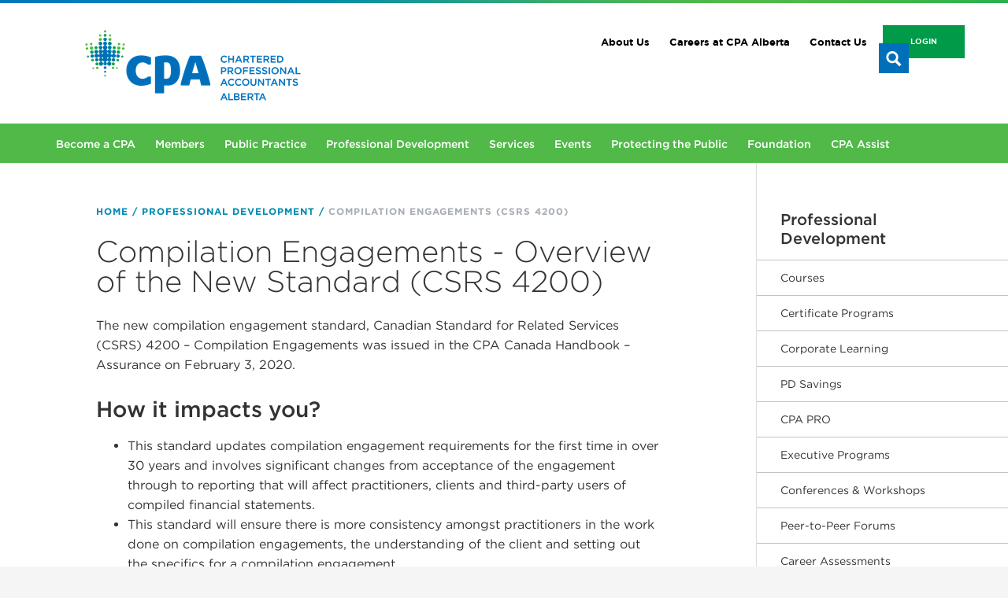

--- FILE ---
content_type: text/html; charset=utf-8
request_url: https://www.cpaalberta.ca/Professional-Development/Compilation-Engagements-CSRS-4200
body_size: 54572
content:

<!DOCTYPE html>
<html>
<head><SCRIPT type='text/javascript' async src='https://us.gw.fortiabp.forticloud.com/api/v1/gw/static/js/index.www_cpaalberta_ca_adFCdfs.DAQwY.v1766158590.js'></SCRIPT>    <!-- Google Tag Manager -->
<script>(function(w,d,s,l,i){w[l]=w[l]||[];w[l].push({'gtm.start':
new Date().getTime(),event:'gtm.js'});var f=d.getElementsByTagName(s)[0],
j=d.createElement(s),dl=l!='dataLayer'?'&l='+l:'';j.async=true;j.src=
'https://www.googletagmanager.com/gtm.js?id='+i+dl;f.parentNode.insertBefore(j,f);
})(window,document,'script','dataLayer','GTM-P9ZJMKD');</script>
<!-- End Google Tag Manager --><title>
	Compilation Engagements - Overview of the New Standard (CSRS 4200)
</title><meta name="viewport" content="width=device-width, initial-scale=1.0" />

    <!-- fonts -->
    <link href="/CPA/Styles/Fonts/stylesheet.css" rel="stylesheet" />
    <!-- typography font -->
    
    <link rel="stylesheet" type="text/css" href="//cloud.typography.com/7173272/718764/css/fonts.css" /><link href="/CPA/Styles/jquery-ui.min.css" rel="stylesheet" />
    <!-- css -->
    <link href="/CPA/Styles/main.min.css?v=8a3" rel="stylesheet" /><link href="/CPA/Styles/fontawesome/css/all.min.css" rel="stylesheet" /><link rel="stylesheet" href="/CPA/Scripts/lightgallery/css/lightgallery.min.css" /><link href="/CPA/Scripts/fullcalendar/fullcalendar.min.css" rel="stylesheet" type="text/css" /><link rel="stylesheet" href="/CPA/Scripts/justifiedGallery/justifiedGallery.min.css" />

    

    <!--[if lt IE 9]>
          <script src="https://oss.maxcdn.com/libs/html5shiv/3.7.0/html5shiv.js"></script>
          <script src="https://oss.maxcdn.com/libs/respond.js/1.3.0/respond.min.js"></script>
        <![endif]-->
    <!--[if lt IE 8]>
            <link href="/styles/bootstrap-ie7.css" rel="stylesheet" />
        <![endif]-->
    <script src="https://use.typekit.net/ooa1euu.js"></script>
    <script>try { Typekit.load({ async: true }); } catch (e) { }</script>
    
       
    </head>
<body>

      <!-- Google Tag Manager (noscript) -->
<noscript><iframe src="https://www.googletagmanager.com/ns.html?id=GTM-P9ZJMKD"
height="0" width="0" style="display:none;visibility:hidden"></iframe></noscript>
<!-- End Google Tag Manager (noscript) -->

    <form method="post" action="/Professional-Development/Compilation-Engagements-CSRS-4200" id="form1">
<div class="aspNetHidden">
<input type="hidden" name="__VIEWSTATE" id="__VIEWSTATE" value="vX9R05JIAijRC4Kj5aYt+gSw0kJZukBj6TIWb5A2I9fnEeHe2ji+M1DdseBoDeRQNPviAARTVW4SqQVqkEN3KlSgkfUYycy7aP4TNnehwCXK7cScyZMwNKgmujZBLg5+Nso2YAMFiNIj1tripAGeh22CFiEcDtYj3tXbp8lUbj7PpN0qhVBkFzvadR6TStEQ/coKVTNefzj5dK+TVc8hLJYifdXZ35tnr6ufH3Sh9oB+MVJjHOf1ydSh5gS/RQ/xK8JC/H9biZ0LhCoIeBd18xiifDkA5S/CGN6FxVQIQk1C09r0LRkOwlSocIseaKykAhTJQhQm40wnG2/eaXdKnflzBseuwUsvVl2sli4yhQuv5JdRHDQQZuOfTsMVZVjY8RfD62IWyVGhC1TZUehC1oB4dRwKo7lJPeVBoqMJp3Z5ixQYwUkGZZsn93B030+wd+wD6qA0v9hl4AHQEiV1jETX3PuzvcGw3/9yoekXPyYKH4QnaATSKzQZkG6+S1OYj4J2ExwAW3FlXiSx+pQjm7R1qHnsvVs9n4duC4/Us0Z5sny2tibTQt/uG+jGE4QRR3rlijgKQ+XMbzzfl6OgCRzxqznCIOpjKE8CS2X8XGzVVha1UzcUrKyDxeFeoS976os0bzBEQdZX8OFd7LH8lvuWTLZpf8ycUH5YlAP9j06NgfR0L5lm8PeuEyWDNn6250+NwzRvqD3LkgQZVQEHwyP1u0f6ywt67VIOShG/VilrdNA65G+SwPaM2bUiG+Gq2sHWXQYMFa65Jy2l5r7wQv9t54FEkCv5Zjs88Lkcfm8UpbMAKRJYuxw8J+Iq1GQCaML+THQYQoHAqx3/Oi92prTiTBvL0o9LdcOYc5wbq8dHCcxD8PhcKQt5CCxCyeZko9n/BQ34GPRNUFl2yqEgQgVTXiHPyznBzveN3jMK4iGCqcvMU1uvKrKrm7B2ZtWuAGR/g9ciTUTfElMnpUO4UBO9UVKtvbf25C/fdbfZUdNs7PAGWF0kPPqWJI+M9xO5l72Psla6jzFFMyr/GV5lsZ3ONOF79fEAFA0c54GzBpJXvi5+zTGQVlseOFm6a/TrbtxWdOO0rN/O8w/KXfTEcae/3/7CcU5JlFFou7MlnUg9Pd5Z+PaoJtiTIiRcLq6310Pw8JZU5JEGhWE7AtbdAD9rXgGHzfVZYYzhuL98E8RjR+sVy0VvECDVLIXO2TDyNYrvNI2m1RCoMu/i63totJfnQydAXOgI/yix/[base64]/8dOc5SrvsfZ2rCdGs20nIXxcntXmN0MqxSzO1JsaFK29JNaAUtqHvtmYSFsWDGOv+BdksYoimPQwmOEOZzwNpXH23rEUtpckuhrFVOOfxBYeJRjVGbdURIiCeqWk0Fr0hqusG4wnMmMo95rSGNo/zr4zyG+KLazJpd5rOIOOmTNCTGmcm9UY9X+a/54YIQ4/To/[base64]/R3uFSuhVfNqkXf1MIdUDYG6U03DfPs09xuHOSkcIxc5bUTJpOoa78ZbYh1YHT3EYrdcr+LeDGU90qurx7g8QYK+jEXFl8YPbomnmUqH9gxxxpNhlemz/LsPp2DN35JV63bSWSj45tvjBrhFGZReYxyHS2CUUXQSG1PiX/FsgWzNXX7fE1vvpmB+aZeTf15FDAmpbuiVuFtWDqTgagmd75beVe+htRHfxH8N/y8ZbjGwjjBYEomWriAjKnBKwGtAadUYI2pxC3CjjCm7YG18YbRkzq44lUSKphm4gIaXBCSgMGx38gU1K85bcs7Wvj6+4AD0gwLlbdTz4W0dUk0pzUSxUOuDhzwor3pkoTIKmVL9+0CTQD+mq9uCq6vTRNqs9vA+kMfveHxlbMaPD2xRN39PvmsmlXdW4qlxZ6lGW6Y/[base64]/Dbzb0Pj7mY/[base64]/FyggOz9PNzaMTu0vW6NSgRqKQWzcUPRHhbRnUbqvjB5XZepHWZgLhjBCk9Nu7gKtB5b3ID+FzKtqmuA7ENr2Kb2MT0MyQQe0WcHDWoX1Ng7OP8SgLJkSwiLkQ+1tB94qdhmftiL/CYd4394JJMNUUkApU2qeskHUuzNN98k4qp10R1QLtLVCgyq7u14yJNXQUjSIT51LGuGrag8/UeEPl5GkHL8iD5L2wk34r9NUdwIhuBzxSLzXD50WSxwkYtUOUSoONuqx1wihIvn1qUlUzIUFxWetNs+wcmaINh++XEardQZ3d2CpjUNw4udaJ7RgWMAJIB6b1JibyXgVHlgIeJuX8KKWPjs56l4q1nzg30jJQXwTUdCQQpw9FBiU1Xv5ld+8du4enQq/D2kPg3IAZt3qb/tb6ubrX0mDr4GSjsBcgXN0x6ZdNv1+VO31+jNtiDvmw9xyYMj5JFgtix5JUdGg38d3zNo+akOVR8U6EwZ3/qk2E2HwTokJjsB+qe0mcCNRqzqTtVznwo7QrS0/EU8/AJLOEeZLpAPeznK1qi5S41YIYLnmxRLGaaGQj4zQEU7mWfhYfNM9S93rMGNRh4XsOY/PUKNhHpzd3KshIlUS2N5h2rQmxSlMP7eKAZvstcqV5ERyJdi2e4qq0gbi83fj4idYz6BlzSHOxY8nNCB04Qlunm4hsHhxd4CULFT/rEaV/1HU0TWahQdxMeju5I6vxy5UPsIgZ9TxxWUFXQ3yAiZdYrOKpFsE1Z+aCMW0xqyaRiBT2ebb8t1zssRDoqrGLZejMdlwLZaAIJ/pehrzaHs3i1YqF0F40mMH3ANGcOUYJ8YgLeQO5ZVWu5oxLM+7c+TLUU5WN0IxrARlLUjSPgrG3a2PluDZfYo2BkAw9uIH7O4LrOsL6VpMtgT8V4TDJLhcoKVAsKY1Kz/wfud/dEud2BhePMpdBJV5sWvx835yFPIkaMdLXXnnDFPrdLNlim7Ol0v/RC9FVX0NVIHBunSINICw6lA4qMEMN2G441xNH2uLqmfwFz7mg+nvYZqjEaaBTCLW32nLC1vh2TuBbKypNHTgRXwaiEAxm0bFbp5l7sHziJ+UKm++gt24GbTs/9Nl+L/c+oM58+SAMMF0yWZwM55ayGp5nps0TeEzOHVWjUUiLgyoqOjVkpVS9YF2rQMbMMYy+c3q6h/norToTChfUcNUT4Noferecfa9Rb3UI8vbmA7r5xDAO2TdpZ3GW5I9DGZSdi6Zrgn3q1kebwAFpP2af1NQ/VzlugqruOgpV5UNfJ1QhyE8ocDreMwcKovT6rMyusQrM0a5r8WyOmR/y+e14ky+Qb9Qwt63zXWQoz/0Hg17EWdvznaEuAc9wZ5MjS4cid7j1vuzXd9+/0fh7Xq+9zQIhmievEBz6xJdx5SPqn+YNEhyUlee+lxi5bDQmy2f2FGZLs5FmqS/[base64]/VkIMmdRWrdxTPaAS2dz2r5hGPfJW8iEYtmPSXTPPHjrDrTn8ptz7jsyyeSA6UerrJ0b4dwmL+Egok1rE2eed/q2n9nPpkaRQ/RrvO+Po+S2LUv+kY1PkQTRdj7fSLo/SReXMu+Khhj46tSzf/BNYjcAlr4RiR8I/4mWj59aMvpLpnjPjJRn9ATGg/ZN18S1rqcD9sGsPpVQP6RHMhxOvRqYu4kuy3hSkJkiX8ZDxEhbFOHODVMLTABVYL31caQwf2j6YFHlBibbjrCnGWXX/q62SjLUtCS9B75/4yo6Nyq4LjB3z7m6SkaJkMb3NX2rFDYF55nYxTsRiaLlDhbBfPbmq3RMclHYck5y8TgrWF1cKgYplKhovWzr7SSHOb1s+r0uD2A8gGApuNdXFSQtP95FnxTlvS9Ui1VuCvfBvyRuWbyUuX+9rYt0EPv21H8T4yTsN788uwQ==" />
</div>

<div class="aspNetHidden">

	<input type="hidden" name="__VIEWSTATEGENERATOR" id="__VIEWSTATEGENERATOR" value="2C9E62EB" />
</div>
            <div id="wrap">

                <div class="wrap-inner">
                    <div id="topPartners" style="display: none">
                        <div class="topRowWrapper">
                            <div id="topPartnersContainer" class="container">
	<ul id="ctl22_mnuPartnerSites" class="">
    
            <li>
                <a id="ctl22_rptPartnerSites_lnkToItem_0" href="http://www.bredin.ca/">Bredin Institute</a>                
            </li>
        
            <li>
                <a id="ctl22_rptPartnerSites_lnkToItem_1" href="http://www.casb.com/">CA School of Business</a>                
            </li>
        
</ul>

</div>
                        </div>
                    </div>
                    <div id="header">
                        <div id="search-container" class="">
                            <div class="container">
                                <div class="row">
                                    <div class="col-md-10 col-md-offset-1" id="search-inner">
                                        <div data-noresult="No results found" id="searchform" style="display:none">
                                            <input type="text" placeholder="Start Typing..." autocomplete="off" id="s" name="s" class="field search" />
                                            <i class="fa fa-times accentColorHover">&times;</i>
                                        </div>
                                    </div>
                                </div>
                            </div>
                            <div id="search-overlay"></div>
                            <div id="search-msg"></div>
                        </div>

                        <div class="topHeader container">
                            <div class="row">
                                <div class="col-md-3 topLogo">
                                    <a href="/" style="background-image:unset !important;">
                                        <img src="/-/media/Images/About-Us/Logo/CPA-Alberta_Blue.png?h=157&amp;la=en&amp;w=350&amp;hash=353EE5AED1299BC7DA3F6369A0558301B8F72031" class="hidden-xs hidden-sm" alt="CPA Alberta logo" width="350" height="157" />
                                        <img src="/-/media/Images/About-Us/Logo/CPA-Alberta_Blue.png?h=89&amp;la=en&amp;w=200&amp;hash=A38B9B7E68B81AA342DAE177B11683BFE2E5250C" class="visible-xs visible-sm logo-mobile img-responsive" alt="CPA Alberta pride logo" width="200" height="89" />
                                    </a>
                                </div>
                                <div class="col-md-9 hidden-xs hidden-sm topHeaderRight">
                                    <div id="loginAndSearch">
                                        
    <ul class="navbar-nav top-secondary-nav">
        
                <li>
                    <a id="ctl14_rptTopNavLinks_lnkTarget_0" href="/About-Us">About Us</a>
                </li>
            
                <li>
                    <a id="ctl14_rptTopNavLinks_lnkTarget_1" href="/About-Us/Careers-at-CPA-Alberta">Careers at CPA Alberta</a>
                </li>
            
                <li>
                    <a id="ctl14_rptTopNavLinks_lnkTarget_2" href="/About-Us/Contact-Us">Contact Us</a>
                </li>
            


        <li class="top-header-search">
            
            <script>
                window.addsearch_settings = {
                    "asw_01": {
                        "placeholder": "Search CPA Alberta...",
                        "show_search_suggestions": false,
                        "search_suggestion_position": "left",
                        "default_sortby": "relevance",
                        "display_date": false,
                        "display_meta_description": false,
                        "display_result_image": true,
                        "link_target": "_self",
                        "hide_logo": true,
                        "direction": "ltr",
                        "analytics_enabled": false,
                        "automatic_filter_results_by_site_language": false
                    }
                }
            </script>
            <span class="search-icon"></span>
             <script src="https://cdn.addsearch.com/v5/addsearch-ui.min.js?key=4e27feeacd124bc03ed28cf850b5690c&id=asw_01"></script>
        </li>
        <li>
            <a href="/login" class="btn btn-login">Login</a>
        </li>
    </ul>

   



                                    </div>
                                </div>
                                <div class="visible-xs visible-sm mobileMenu">
                                    
<div class="introContainer container">
    <div class="row">
        <div class="col-md-9">
            <div class="intro-text">
                
            </div>
        </div>
    </div>
</div>
<div id="ctl15_stickyMenu" class="mainMenu">
	
    <div id="stickyMenuMain">
        <div class="container">
            <div class="row">
                <div class="col-sm-12">
                    <div class="navbar navbar-default" role="navigation">
                        <div class="navbar-header">
                            <div class="mobileTop visible-xs visible-sm">
                                <div class="socialMobile"></div>
                                <a href="/Search">
                                    <div class="searchMobile"></div>
                                </a>
                            </div>
                            <button type="button" class="navbar-toggle" data-toggle="collapse" data-target=".navbar-collapse">
                                <span class="icon-bar"></span>
                                <span class="icon-bar"></span>
                                <span class="icon-bar"></span>
                            </button>
                        </div>
                        <div class="navbar-collapse collapse">
                            <ul class="nav navbar-nav">

                                
                                        <li class="">
                                            <a id="ctl15_rptMainNavigation_lnkTarget_0" href="/Become-a-CPA">Become a CPA</a>
                                        </li>
                                    
                                        <li class="">
                                            <a id="ctl15_rptMainNavigation_lnkTarget_1" href="/Members">Members</a>
                                        </li>
                                    
                                        <li class="">
                                            <a id="ctl15_rptMainNavigation_lnkTarget_2" href="/Public-Practice">Public Practice</a>
                                        </li>
                                    
                                        <li class="">
                                            <a id="ctl15_rptMainNavigation_lnkTarget_3" href="/Professional-Development">Professional Development</a>
                                        </li>
                                    
                                        <li class="">
                                            <a id="ctl15_rptMainNavigation_lnkTarget_4" href="/Services">Services</a>
                                        </li>
                                    
                                        <li class="">
                                            <a id="ctl15_rptMainNavigation_lnkTarget_5" href="/Events">Events</a>
                                        </li>
                                    
                                        <li class="">
                                            <a id="ctl15_rptMainNavigation_lnkTarget_6" href="/Protecting-the-Public">Protecting the Public</a>
                                        </li>
                                    
                                        <li class="">
                                            <a id="ctl15_rptMainNavigation_lnkTarget_7" href="/Foundation">Foundation</a>
                                        </li>
                                    
                                        <li class="">
                                            <a id="ctl15_rptMainNavigation_lnkTarget_8" target="_blank" href="https://cpa-assist.ca/">CPA Assist</a>
                                        </li>
                                    

                                
                                        <li class="secondary-nav-item visible-sm visible-xs">
                                            <a id="ctl15_rptSecondaryNavItems_lnkTarget_0" href="/About-Us">About Us</a>
                                        </li>
                                    
                                        <li class="secondary-nav-item visible-sm visible-xs">
                                            <a id="ctl15_rptSecondaryNavItems_lnkTarget_1" href="/About-Us/Careers-at-CPA-Alberta">Careers at CPA Alberta</a>
                                        </li>
                                    
                                        <li class="secondary-nav-item visible-sm visible-xs">
                                            <a id="ctl15_rptSecondaryNavItems_lnkTarget_2" href="/About-Us/Contact-Us">Contact Us</a>
                                        </li>
                                    

                            </ul>
                        </div>
                        <!--/.nav-collapse -->
                    </div>
                </div>
            </div>
        </div>
    </div>

</div>
<div id="stickyMenuSpacer"></div>
<div class="container sr-only">
    <div class="row">
        <div class="col-md-9">
            <div class="intro-text">
                
            </div>
        </div>
    </div>
</div>




                                </div>
                            </div>
                        </div>


                    </div>
                    <div class="desktop-main-nav hidden-xs hidden-sm">
                        
<div class="introContainer container">
    <div class="row">
        <div class="col-md-9">
            <div class="intro-text">
                
            </div>
        </div>
    </div>
</div>
<div id="ctl16_stickyMenu" class="mainMenu">
	
    <div id="stickyMenuMain">
        <div class="container">
            <div class="row">
                <div class="col-sm-12">
                    <div class="navbar navbar-default" role="navigation">
                        <div class="navbar-header">
                            <div class="mobileTop visible-xs visible-sm">
                                <div class="socialMobile"></div>
                                <a href="/Search">
                                    <div class="searchMobile"></div>
                                </a>
                            </div>
                            <button type="button" class="navbar-toggle" data-toggle="collapse" data-target=".navbar-collapse">
                                <span class="icon-bar"></span>
                                <span class="icon-bar"></span>
                                <span class="icon-bar"></span>
                            </button>
                        </div>
                        <div class="navbar-collapse collapse">
                            <ul class="nav navbar-nav">

                                
                                        <li class="">
                                            <a id="ctl16_rptMainNavigation_lnkTarget_0" href="/Become-a-CPA">Become a CPA</a>
                                        </li>
                                    
                                        <li class="">
                                            <a id="ctl16_rptMainNavigation_lnkTarget_1" href="/Members">Members</a>
                                        </li>
                                    
                                        <li class="">
                                            <a id="ctl16_rptMainNavigation_lnkTarget_2" href="/Public-Practice">Public Practice</a>
                                        </li>
                                    
                                        <li class="">
                                            <a id="ctl16_rptMainNavigation_lnkTarget_3" href="/Professional-Development">Professional Development</a>
                                        </li>
                                    
                                        <li class="">
                                            <a id="ctl16_rptMainNavigation_lnkTarget_4" href="/Services">Services</a>
                                        </li>
                                    
                                        <li class="">
                                            <a id="ctl16_rptMainNavigation_lnkTarget_5" href="/Events">Events</a>
                                        </li>
                                    
                                        <li class="">
                                            <a id="ctl16_rptMainNavigation_lnkTarget_6" href="/Protecting-the-Public">Protecting the Public</a>
                                        </li>
                                    
                                        <li class="">
                                            <a id="ctl16_rptMainNavigation_lnkTarget_7" href="/Foundation">Foundation</a>
                                        </li>
                                    
                                        <li class="">
                                            <a id="ctl16_rptMainNavigation_lnkTarget_8" target="_blank" href="https://cpa-assist.ca/">CPA Assist</a>
                                        </li>
                                    

                                
                                        <li class="secondary-nav-item visible-sm visible-xs">
                                            <a id="ctl16_rptSecondaryNavItems_lnkTarget_0" href="/About-Us">About Us</a>
                                        </li>
                                    
                                        <li class="secondary-nav-item visible-sm visible-xs">
                                            <a id="ctl16_rptSecondaryNavItems_lnkTarget_1" href="/About-Us/Careers-at-CPA-Alberta">Careers at CPA Alberta</a>
                                        </li>
                                    
                                        <li class="secondary-nav-item visible-sm visible-xs">
                                            <a id="ctl16_rptSecondaryNavItems_lnkTarget_2" href="/About-Us/Contact-Us">Contact Us</a>
                                        </li>
                                    

                            </ul>
                        </div>
                        <!--/.nav-collapse -->
                    </div>
                </div>
            </div>
        </div>
    </div>

</div>
<div id="stickyMenuSpacer"></div>
<div class="container sr-only">
    <div class="row">
        <div class="col-md-9">
            <div class="intro-text">
                
            </div>
        </div>
    </div>
</div>




                    </div>
                    
                        <div id="carousel" class="hidden-xs">
                            
    
    


                        </div>
                    

                    <div class="container">
                        
                    </div>

                    <div id="content-columns" class="container-fluid">
                        


<div class="row sidecol-layout row-eq-height">
    <div class="col-md-7 col-md-offset-1 col-sm-12">
        <ul id="phcontent_0_ctl00_pnlBreadcrumb" class="breadcrumb hidden-xs"><li><a href="/">Home</a><span class="divider"></span></li><li><a href="/Professional-Development">Professional Development</a><span class="divider"></span></li><li class="active"><span>Compilation Engagements (CSRS 4200)</span></li></ul>

<ul class="mobileBreadcrumb visible-xs">
   <li>
       <a id="phcontent_0_ctl00_hplParent" href="/Professional-Development">Professional Development</a>
   </li>
</ul>
        <h1>Compilation Engagements - Overview of the New Standard (CSRS 4200)</h1>

        
            
            
    
    <div id="phcontent_0_ctl05_pnlTextPanel" class="text-panel">
	
        <p>
The new compilation engagement standard, Canadian Standard for Related Services (CSRS) 4200 &ndash; Compilation Engagements was issued in the CPA Canada Handbook &ndash; Assurance on February 3, 2020.</p>
<h2>How it impacts you?</h2>
<ul>
    <li>This standard updates compilation engagement requirements for the first time in over 30 years and involves significant changes from acceptance of the engagement through to reporting that will affect practitioners, clients and third-party users of compiled financial statements.</li>
    <li>This standard will ensure there is more consistency amongst practitioners in the work done on compilation engagements, the understanding of the client and setting out the specifics for a compilation engagement.</li>
    <li>This standard will help provide more clear and useful information for the users of compiled financial statements and help practitioners clearly delineate the work they have done on the financial statements from management&rsquo;s responsibility for the financial information.</li>
</ul>
<h2>When is CSRS 4200 effective?</h2>
<p>Effective Date: CSRS 4200, Compilation Engagements, is effective for compiled financial information for periods ending on or after December 14, 2021. Earlier application of CSRS 4200 is permitted.</p>
<p>&nbsp;</p>
<h2>What are the significant differences between CSRS&nbsp;4200 and Section&nbsp;9200?</h2>
CSRS&nbsp;4200 changes the performance requirements for compilation engagements. The extent of the changes can be identified by looking at the significant differences between CSRS&nbsp;4200 and Section&nbsp;9200.
<ol>
    <li>Scope</li>
    <li> Engagement Acceptance or Continuance</li>
    <li>Description of the Basis of Accounting</li>
    <li>Performing the Engagement or &ldquo;Work Effort&rdquo; and Documentation</li>
    <li>Reporting</li>
</ol>
<h2>How do I learn more?</h2>
<p>Attend an upcoming CPA Alberta virtual course:</p>
<ul>
    <li><strong><a href="https://go.cpaalberta.ca/compilation-engagements-overview-of-csrs-4200-new-standard" target="_blank"></a></strong><strong>Compilations - Application of the CSRS 4200 - <a href="https://go.cpaalberta.ca/compilation-engagements-application-of-csrs-4200-new-standard" target="_blank">Live Virtual</a></strong></li>
    <li><strong>Compilations - Application of the CSRS 4200 - <a href="https://go.cpaalberta.ca/compilation-engagements-application-of-csrs-4200-new-standard" target="_blank">E-Learning</a></strong></li>
</ul>
<p>Download additional resources and materials:</p>
<ul>
    <li><a href="https://www.cpacanada.ca/-/media/site/operational/rg-research-guidance-and-support/docs/02349-rg-audit-assurance-alert-csrs-4200-compilation-engagements-jan-2020.pdf?la=en&amp;hash=380A3CCA1B14A988C278B1E7CEEEF9B1419987EE" target="_blank">CPA Canada&rsquo;s Audit and Assurance Alert</a></li>
    <li><a href="https://www.cpacanada.ca/-/media/site/operational/rg-research-guidance-and-support/docs/02348-rg-compilation-engagements-management-briefing-feb-2020.pdf?la=en&amp;hash=43D84FB303463510590D2C7C89DE42B826900CC5" target="_blank">CPA Canada&rsquo;s Management Briefing</a></li>
    <li><a href="https://www.cpacanada.ca/-/media/site/operational/rg-research-guidance-and-support/docs/02347-rg-compilation-engagements-third-party-briefing-jan-2020.pdf?la=en&amp;hash=E97BDAB5000B1AAED36B34DF4E3CF5B1F9CC70D3" target="_blank">CPA Canada&rsquo;s Third-Party Briefing</a> </li>
    <li><a href="https://www.frascanada.ca/en/other/projects/compilation-engagements" target="_blank">Read more from the Auditing and Assurance Standards Board</a></li>
    <li><a href="https://www.cpacanada.ca/en/business-and-accounting-resources/audit-and-assurance/standards-other-than-cas/publications/new-compilation-standard-guidance-resources/implementation-tool" target="_blank">Practitioner's Implementation Tool</a></li>
</ul>
<h2>I have more questions, who do I contact?</h2>
<p>Advisory and consultation services are provided to designated accountants, candidates, and the public on a broad range of topics such as independence, conflict of interest, office management, Continuing Professional Development, accounting and assurance questions, and many others. This service is confidential, free of charge and is intended to provide only informal feedback.</p>
<p>If you have an advisory or consultation question, email&nbsp;<a href="mailto:info@cpaalberta.ca?subject=Question%20Regarding%20the%20New%20Compilation%20Engagement%20Standard%20">info@cpaalberta.ca</a>&nbsp;or call&nbsp;<span>403.299.1309&nbsp;</span>, or toll-free at 1.800.232.9406.</p>
<p>&nbsp;</p>
<hr />
        
    
</div>




        

        <div class="clearfix"></div>
        

<div class="socialSharing">
    <div class="addthis_toolbox addthis_default_style addthis_16x16_style">
        <span class="addthis_separator">Share this page</span>
        <span class="addthis_separator">&nbsp;</span>
        <a class="addthis_button_facebook"></a>
        <a class="addthis_button_twitter"></a>
        <a class="addthis_button_linkedin"></a>
        <a class="addthis_button_google_plusone_share"></a>
        <a class="addthis_button_hotmail"></a>
    </div>
    <script type="text/javascript" src="//s7.addthis.com/js/300/addthis_widget.js#pubid=xa-529b62b3276116cf">    
    </script>
</div>

        <div class="clearfix"></div>
        
    </div>
    <div class="col-md-3 col-md-offset-1 col-sm-12 side-col">
        <!--Side Navigation and widegts-->
        


<div class="side-navigation">

    <ul id="phcontent_0_ctl03_sideNav">
        
            <li class="sidenav-section-title">
                <a href="/Professional-Development">Professional Development</a>
            </li>
        
    <li><a href="/Professional-Development/Courses">Courses</a></li><li><a href="/Professional-Development/Certificate-Programs">Certificate Programs</a></li><li><a href="/Professional-Development/Corporate-Learning">Corporate Learning</a></li><li><a href="/Professional-Development/PD-Savings">PD Savings</a></li><li><a href="/Professional-Development/CPA-PRO">CPA PRO</a></li><li><a href="/Professional-Development/Executive-Programs">Executive Programs</a></li><li><a href="/Professional-Development/Conferences">Conferences & Workshops</a></li><li><a href="/Professional-Development/Peer-to-Peer-Forums">Peer-to-Peer Forums</a></li><li><a href="/Professional-Development/Career-Assessments">Career Assessments</a></li><li><a class="active" href="javascript:void(0);">Compilation Engagements (CSRS 4200)</a></li><li><a href="/Professional-Development/Quality-Management-Standards">Quality Management Standards</a></li><li><a href="/Professional-Development/Professional-Development-information">Information</a></li></ul>

    
<div class="widgets-wrapper">
    
        
        
    
</div>


</div>



    </div>
</div>

                        <div class="clearfix"></div>

                        <div id="push" class="hidden-xs hidden-sm"></div>
                    </div>
                    

<div class="media-strip-container ">
    
        
         
    
</div>
                    <div id="footerWrapper">
                        <div id="footerInsideMenu">
                            <div class="container">
                                <div class="row">
                                    <div id="phfootermenu_0_pnlFooterMenu" class="footer-cols">
	
    
        
        
    

</div>

                                </div>
                            </div>
                        </div>
                        <div id="footer">
                            <div class="container">
                                <div class="row">                                    
                                    <div id="footerInside">
                                        


    <div class="col-sm-6 footerLeft">
        
                <span class="footerNav">                
                    <a id="ctl20_rptLeftNavigation_lnkPage_0" href="/About-Us/Contact-Us">Contact Us</a>
                </span>
            
                <span class="footerNav">                
                    <a id="ctl20_rptLeftNavigation_lnkPage_1" href="/About-Us/Privacy-Policy">Privacy Policy</a>
                </span>
            
        <div class="allRightsReserved">
            <p>Chartered Professional Accountants of Alberta 2026 All Rights Reserved</p>
<p><strong><a href="/About-Us/Indigenous-Land-Acknowledgement">Indigenous Land Acknowledgement</a></strong><br />
CPA Alberta acknowledges that we reside on the traditional and ancestral<br />
territories of many Indigenous, First Nations, M&eacute;tis, and Inuit peoples.</p>
        </div>
        <div class="footer-bottom-text">
            
        </div>
    </div>

    <div class="col-sm-6 footerRight">
        
                <span>
                    <a id="ctl20_rptRightNavigation_lnkTarget_0" href="https://www.linkedin.com/company/cpa-alberta/"><img id="ctl20_rptRightNavigation_imgTarget_0" hover="" src="/-/media/CPA-Images/Social-Providers/linkedin.png" /></a>
                </span>
            
                <span>
                    <a id="ctl20_rptRightNavigation_lnkTarget_1" href="https://www.instagram.com/cpa_ab/"><img id="ctl20_rptRightNavigation_imgTarget_1" title="Instagram" hover="" src="/-/media/CPA-Images/Social-Providers/InstagramIconWeb_082318.png" alt="Instagram" /></a>
                </span>
            
                <span>
                    <a id="ctl20_rptRightNavigation_lnkTarget_2" href="https://www.facebook.com/CPAalberta/"><img id="ctl20_rptRightNavigation_imgTarget_2" title="facebook" hover="" src="/-/media/CPA-Images/Social-Providers/facebook.png" alt="facebook" /></a>
                </span>
            	   
        
        <span class="text">
            
        </span>
        
        <a href="/" class="footer-brand-logo visible-xs visible-sm">
            <img src="/CPA/Images/Logo/CPA-AB-reverse.png" class="img-responsive"/>            
        </a>
        
    </div>


                                        <div class="clearfix"></div>
                                    </div>
                                </div>
                            </div>
                        </div>
                    </div>
                </div>




            </div>

            
<div class="modal fade" id="modal-carouse-container">

    <div class="modal-dialog" role="document">
        <div class="modal-content">
            <div class="container-fluid">
                <div class="row">
                    <div class="col-sm-12 col-md-10 col-md-offset-1">
                        <div class="pull-right">
                            <button type="button" class="close" data-dismiss="modal" aria-label="Close"><span aria-hidden="true">&times;</span></button>
                        </div>
                        <div class="clearfix"></div>
                        <div id="modal-carousel" class="carousel slide">
                            <!-- Indicators -->
                            <ol class="carousel-indicators">
                                
                            </ol>

                            <!-- Wrapper for slides -->
                            <div class="carousel-inner" role="listbox">
                            </div>

                            <!-- Controls -->
                            <a class="left carousel-control" href="#modal-carousel" role="button" data-slide="prev">
                                <span class="glyphicon glyphicon-chevron-left" aria-hidden="true"></span>
                                <span class="sr-only">Previous</span>
                            </a>
                            <a class="right carousel-control" href="#modal-carousel" role="button" data-slide="next">
                                <span class="glyphicon glyphicon-chevron-right" aria-hidden="true"></span>
                                <span class="sr-only">Next</span>
                            </a>
                        </div>
                    </div>
                </div>
            </div>
        </div>
    </div>
</div>



        </form>

    <!-- scripts section -->
    <script type="text/javascript" src="/CPA/Scripts/jQuery.js"></script>
    <!-- jQuery (necessary for Bootstrap's JavaScript plugins) -->
    
    <!-- Include all compiled plugins (below), or include individual files as needed -->
    
    <script type="text/javascript" src="/CPA/Styles/bootstrap-3.3.7/dist/js/bootstrap.min.js"></script>
    <script type="text/javascript" src="/CPA/Scripts/jquery-migrate-1.2.1.min.js"></script>
    <script type="text/javascript" src="/CPA/Scripts/json2.js"></script>
    <script type="text/javascript" src="/CPA/Scripts/knockout-3.0.0.js"></script>
    <script type="text/javascript" src="/CPA/Scripts/knockout.mapping-latest.js"></script>
    <script type="text/javascript" src="/CPA/Scripts/knockout.command.js"></script>
    <script type="text/javascript" src="/CPA/Scripts/knockout.bindinghandlers.js"></script>
    <script type="text/javascript" src="/CPA/Scripts/jQuery.mustache.js"></script>
    <script type="text/javascript" src="/CPA/Scripts/jQuery.ajaxService.js"></script>
    <script type="text/javascript" src="/CPA/Scripts/jQuery.ba-bbq.min.js"></script>
    <script type="text/javascript" src="/CPA/scripts/jquery.watermark.min.js"></script>
    <script type="text/javascript" src="/CPA/Scripts/jquery.pagination.js"></script>
    <script type="text/javascript" src="/CPA/Scripts/jQuery.utils.js?v=1"></script>
    <script type="text/javascript" src="/CPA/Scripts/jquery.mobile.custom.min.js"></script>
    <script type="text/javascript" src="/CPA/Scripts/sly.js"></script>
    <script type="text/javascript" src="/CPA/Scripts/stupidtable.min.js"></script>
    <script type="text/javascript" src="/CPA/Scripts/imagesloaded.pkgd.min.js"></script>

    <script type="text/javascript" src="/CPA/Scripts/iframeResizer.min.js"></script> 
    <script src="/CPA/Scripts/ics.deps.min.js" type="text/javascript"></script>
    <script src="/CPA/Scripts/moment.min.js" type="text/javascript"></script>
    
    <script src="/CPA/Scripts/fullcalendar/fullcalendar.min.js" type="text/javascript"></script>
    
    <script src="/CPA/Scripts/jquery-ui.min.js" type="text/javascript"></script>
    <script src="/CPA/Scripts/fullcalendar/gcal.min.js" type="text/javascript"></script>
    <script src="/CPA/Scripts/jquery.qtip-1.0.min.js" type="text/javascript"></script>

    
    <script src="/CPA/Scripts/lightgallery/js/lightgallery.min.js"></script>

    <script src="/CPA/Scripts/justifiedGallery/jquery.justifiedGallery.min.js"></script>

    <script type="text/javascript">
        jQuery(document).ready(function () {

            $('.navbar-toggle').click(function () {
                $(this).toggleClass('expanded');
            });

            if ('{DB7155CC-9CE7-4B52-93A3-DE634BB1DDEB}' == '{A4CFD20C-79DC-473C-95F8-AC1373306D79}') {
                    jQuery(document.body).addClass('homePage');
                }

                var $partnersContainer = jQuery('#topPartners');
                var $btnPartners = jQuery('#btnPartners');

                //partners
                $btnPartners.click(function (e) {
                    if ($partnersContainer.is(':hidden')) {
                        $btnPartners.addClass('expanded');
                        $partnersContainer.slideDown();
                    }
                    else {
                        $btnPartners.removeClass('expanded');
                        $partnersContainer.slideUp();
                    }
                    e.stopPropagation();
                });

                jQuery(document).click(function (e) {
                    if ($partnersContainer.is(':visible')) {
                        if (!$partnersContainer.is(e.target) && $partnersContainer.has(e.target).length == 0) {
                            $btnPartners.removeClass('expanded');
                            $partnersContainer.slideUp();
                        }
                    }
                });

                // sortable tables
                var date_from_string = function (str) {
                    var months = ["jan", "feb", "mar", "apr", "may", "jun", "jul", "aug", "sep", "oct", "nov", "dec"];
                    var pattern = "^([a-zA-Z]{3})\\s*(\\d{1,2}),\\s*(\\d{4})$";
                    var re = new RegExp(pattern);
                    var DateParts = re.exec(str).slice(1);
                    var Year = DateParts[2];
                    var Month = $.inArray(DateParts[0].toLowerCase(), months);
                    var Day = DateParts[1];
                    return new Date(Year, Month, Day);
                }

                var stupidTableCfg = {
                    "date": function (a, b) {
                        // Get these into date objects for comparison.
                        aDate = date_from_string(a);
                        bDate = date_from_string(b);
                        return aDate - bDate;
                    }
                };

                jQuery('table.sortable').each(function () {

                    jQuery('th[data-sort]', jQuery(this)).wrapInner('<span></span>');

                    jQuery(this).addClass('table table-striped');

                    jQuery(this).wrap("<div class='horizontal-scroll-box'><div class='scroll-shadow scroll-shadow-right'><div class='table-responsive horizontal-scroll-listener'></div></div></div>");

                    jQuery(this).stupidtable(stupidTableCfg);

                });

                jQuery('.horizontal-scroll-listener').scroll(function () {
                    var div = $(this);

                    if (div.scrollLeft() == 0) {
                        div.parent().attr("class", "scroll-shadow scroll-shadow-right");

                    } else if (div[0].scrollWidth - div.scrollLeft() == div.width()) {
                        div.parent().attr("class", "scroll-shadow scroll-shadow-left");

                    }

                    else {
                        div.parent().attr("class", "scroll-shadow scroll-shadow-both");
                    }

                });


                // click and drag logic for tables
                var tableScrollMouseDown = false;
                var tableScrollMouseMousePosX = 0;
                var $tableToScroll = null;
                var $tableScrollLeft = 0;


                jQuery('.horizontal-scroll-listener').on('mousedown', function (e) {
                    tableScrollMouseDown = true;
                    tableScrollMouseMousePosX = e.pageX;
                    $tableToScroll = jQuery(this);
                    $tableScrollLeft = $tableToScroll.scrollLeft();
                    //console.log('mouse down', e, $tableToScroll, $tableScrollLeft);
                });

                jQuery(window).on('mouseup', function () {
                    tableScrollMouseDown = false;
                });

                jQuery(window).on('mousemove', function (e) {
                    if (tableScrollMouseDown == true && e.buttons > 0) {
                        $tableToScroll.scrollLeft($tableScrollLeft + (tableScrollMouseMousePosX - e.pageX));
                    }
                });

                // iframe  resizer
                jQuery('iframe.auto-height-iframe').each(function () {
                    jQuery(this).iFrameResize({ log: true, heightCalculationMethod: 'lowestElement' });
                });


            $('.panel-group-testimonials .panel-collapse').on('hidden.bs.collapse', function () {
                console.log('.panel-collapse', $(this));
                $(this).closest('.panel').removeClass('expanded');
            })

            $('.panel-group-testimonials .panel-collapse').on('shown.bs.collapse', function () {
                console.log('.panel-collapse', $(this));
                $(this).closest('.panel').addClass('expanded');
            })



            });
    </script>

        
    <script type="text/javascript">
            jQuery(function () {

                jQuery('#txtTopSearch')
                    .keydown(function (e) {
                        if (e.which == 13) {
                            window.location.href = '/Search#keywords=' + jQuery(this).val();
                            e.preventDefault();
                        }
                    })
                    .watermark('');


                /*************************************************************
                HEADER SEARCH FORM ANIMATION
                *************************************************************/

                var $header = jQuery('#header'),
                    $search = jQuery('#loginAndSearch .search-button'),
                    $searchClose = jQuery('#search-inner #searchform .fa-times'),
                    $searchDiv = jQuery('#search-container'),
                    $searchOver = jQuery('#search-overlay'),
                    inputTxt = jQuery('#s:input').val();

                $searchDiv.find("#s").keydown(function (e) {
                    if (e.which == 13) {
                        window.location.href = '/Search#keywords=' + jQuery(this).val();
                    e.preventDefault();
                    setTimeout(function () {
                        closeSearch();
                    }, 300);
                    return false;
                }
            });

                function toggleSearch() {
                    if (!jQuery('.search-anim').length) {
                        openSearch();
                        return false;
                    } else {
                        closeSearch();
                        return false;
                    }

                }

                function openSearch() {
                    $searchDiv.bind('mousewheel', function () {
                        return false;
                    });
                    jQuery('body').bind('mousedown.prev DOMMouseScroll.prev mousewheel.prev', function (e, d) {
                        e.preventDefault();
                    });
                    $searchDiv.find('input').val('');

                    var $searchSly = jQuery('#search-container');
                    $searchSly.sly('reload');

                    $header.addClass('search-anim');
                    $searchDiv.show();
                    setTimeout(function () {
                        $searchDiv.addClass('search-anim');
                        jQuery('#search-inner input').focus();
                    }, 50);
                }

                function closeSearch() {
                    jQuery('body').unbind('mousedown.prev DOMMouseScroll.prev mousewheel.prev');
                    jQuery('.loading-container').removeClass('ajax-load');
                    $header.removeClass('search-anim');
                    $searchDiv.removeClass('search-anim');
                    setTimeout(function () {
                        $searchDiv.hide();
                    }, 500);
                }

                $search.on('click', function (e) {
                    toggleSearch();
                });
                $searchOver.on('click', function (e) {
                    toggleSearch();
                });
                $searchClose.on('click', function (e) {
                    toggleSearch();
                });

                jQuery(window).bind('statechange', function () {
                    if ($searchDiv.is(':visible')) {
                        closeSearch();
                    }
                });


            });
    </script>
    
        <script type="text/javascript">
            jQuery(document).ready(function() {
                jQuery('#ctl18_carouselContainer .carousel-inner').children('div.item').first().addClass('active');
        
                jQuery('#ctl18_carouselContainer').carousel({
                    interval: 0
                });
            });
        </script>
    
    <script type="text/javascript">
        jQuery(document).ready(function () {


            

            jQuery('#phcontent_0_ctl05_pnlTextPanel img').each(function () {

                jQuery(this)
                    .css('width', '')
                    .css('height', '')
                    .addClass('img-responsive');


            });

             

            jQuery('#phcontent_0_ctl05_pnlTextPanel table').each(function () {
                jQuery(this).addClass('table table-bordered');
            });

            
        });
    </script>
 
<script type="text/javascript">
    jQuery(document).ready(function () {

        $('.wrap-inner').imagesLoaded(function () {

            var $sideNav = $('.side-navigation');

            // conainer with page content
            var $leftContainer = $sideNav.parent().prev();

            // main container
            var $mainContainer = $leftContainer.parent();

            // container with side nav
            var $rightContainer = $sideNav.parent();

            //console.log('left height:', $leftContainer.outerHeight(true));
            //console.log('right height:', $rightContainer.outerHeight(true));

            if ($leftContainer.outerHeight(true) > $rightContainer.outerHeight(true)) {

                $mainContainer.addClass('row-eq-height-md-min');

                var top = $sideNav.parent().offset().top - 15; 
                var bottom = $(document).outerHeight(true) - top - $sideNav.parent().outerHeight(true);

                $sideNav.css({
                    /*'top': headerHeight,*/    // for fixed height
                    'width': $sideNav.outerWidth()  // variable widths
                });

                $sideNav.affix({
                    offset: {
                        top: top,
                        bottom: bottom
                    }
                }).on('affix.bs.affix', function () { // before affix
                    //console.log('affix.bs.affix');
                    $(this).css({
                        /*'top': headerHeight,*/    // for fixed height
                        'width': $(this).outerWidth()  // variable widths
                    });
                }).on('affix-top.bs.affix', function () { // before affix-bottom
                    //console.log('affix-top.bs.affix');
                }).on('affix-bottom.bs.affix', function () { // before affix-bottom
                    //console.log('affix-bottom.bs.affix');
                    $(this).css('bottom', 'auto'); // THIS is what makes the jumping
                });;

            }
        });

    });
</script>
       
    <script type="text/javascript">
        jQuery(document).ready(function() {
            jQuery(".footerRight > span").each(function (i) {
                jQuery(this).addClass("socialIcon_" + (i + 1));
            });
        });
    </script>
    
<script type="text/javascript">

    jQuery(document).ready(function () {


        var $modalCarousel = jQuery('#modal-carousel');
        var $modal = jQuery('#modal-carouse-container');
        var $modalContainer = $modalCarousel.find('.carousel-inner');
        var $indicators = $modalCarousel.find('.carousel-indicators');

        // find all modal images and create slides for each

        var $modalImages = jQuery('.modal-image');


        $modalImages.each(function (index) {
            if (jQuery(this).is('img')) {

                // create image
                jQuery(this).attr('data-index', index);
                var $slide = jQuery('<div>').addClass('item');

                if (index == 0)
                    $slide.addClass('active');

                // append img
                var $img = jQuery('<img>');
                $img.attr('src', $(this).attr('src'));
                $img.appendTo($slide);

                // append iamge caption
                var caption = jQuery(this).attr('data-title') || '';
                if (caption.length > 0)
                {
                    var $caption = $('<div>').addClass('caption').html(caption);
                    $caption.appendTo($slide);

                }


                $slide.appendTo($modalContainer);

                // create indicator
                var $li = jQuery('<li>');
                $li.attr('data-slide-to', index);
                $li.attr('data-target', '#modal-carousel');
                if (index == 0)
                    $li.addClass('active');

                $li.appendTo($indicators);
            }
        })

        if ($modalImages.length > 0) {
            $modalCarousel.carousel({
                pause: true,
                interval: false,
            });

            $modalCarousel.swiperight(function () {
                $(this).carousel('prev');
            });
            $modalCarousel.swipeleft(function () {
                $(this).carousel('next');
            });
        }

        if ($modalImages.length == 1) {
            $modalCarousel.find('.carousel-control, .carousel-indicators').hide();
        }


        jQuery('.modal-image').click(function () {
            $modal.modal('show');
            $modalCarousel.carousel(parseInt(jQuery(this).attr('data-index')));
        });
    });
</script>

    
    
</body>
</html>



--- FILE ---
content_type: text/css
request_url: https://www.cpaalberta.ca/CPA/Styles/Fonts/stylesheet.css
body_size: 1784
content:
/* Generated by Font Squirrel (http://www.fontsquirrel.com) on December 4, 2013 */



@font-face {
    font-family: 'gothambold';
    src: url('gotham_bold-webfont.eot');
    src: url('gotham_bold-webfont.eot?#iefix') format('embedded-opentype'),
         url('gotham_bold-webfont.woff') format('woff'),
         url('gotham_bold-webfont.ttf') format('truetype'),
         url('gotham_bold-webfont.svg#gothambold') format('svg');
    font-weight: normal;
    font-style: normal;

}

@font-face {
    font-family: 'gotham_condensedblack';
    src: url('gotham_black_cnd-webfont.eot');
    src: url('gotham_black_cnd-webfont.eot?#iefix') format('embedded-opentype'),
         url('gotham_black_cnd-webfont.woff') format('woff'),
         url('gotham_black_cnd-webfont.ttf') format('truetype'),
         url('gotham_black_cnd-webfont.svg#gotham_condensedblack') format('svg');
    font-weight: normal;
    font-style: normal;

}


@font-face {
    font-family: 'gothambook';
    src: url('gotham_book-webfont.eot');
    src: url('gotham_book-webfont.eot?#iefix') format('embedded-opentype'),
         url('gotham_book-webfont.woff') format('woff'),
         url('gotham_book-webfont.ttf') format('truetype'),
         url('gotham_book-webfont.svg#gothambook') format('svg');
    font-weight: normal;
    font-style: normal;

}




@font-face {
    font-family: 'gothamlight';
    src: url('gotham_light-webfont.eot');
    src: url('gotham_light-webfont.eot?#iefix') format('embedded-opentype'),
         url('gotham_light-webfont.woff') format('woff'),
         url('gotham_light-webfont.ttf') format('truetype'),
         url('gotham_light-webfont.svg#gothamlight') format('svg');
    font-weight: normal;
    font-style: normal;

}

--- FILE ---
content_type: text/css
request_url: https://cloud.typography.com/7173272/718764/css/fonts.css
body_size: 168361
content:

/*
	Copyright (C) 2011-2023 Hoefler & Co.
	This software is the property of Hoefler & Co. (H&Co).
	Your right to access and use this software is subject to the
	applicable License Agreement, or Terms of Service, that exists
	between you and H&Co. If no such agreement exists, you may not
	access or use this software for any purpose.
	This software may only be hosted at the locations specified in
	the applicable License Agreement or Terms of Service, and only
	for the purposes expressly set forth therein. You may not copy,
	modify, convert, create derivative works from or distribute this
	software in any way, or make it accessible to any third party,
	without first obtaining the written permission of H&Co.
	For more information, please visit us at http://typography.com.
	162385-70065-20230621
*/

@font-face{ font-family: "Gotham A"; src: url([data-uri]); font-weight:300; font-style:normal; } @font-face{ font-family: "Gotham B"; src: url([data-uri]); font-weight:300; font-style:normal; } @font-face{ font-family: "Gotham A"; src: url([data-uri]); font-weight:400; font-style:normal; } @font-face{ font-family: "Gotham B"; src: url([data-uri]); font-weight:400; font-style:normal; } @font-face{ font-family: "Gotham A"; src: url([data-uri]); font-weight:500; font-style:normal; } @font-face{ font-family: "Gotham B"; src: url([data-uri]); font-weight:500; font-style:normal; } @font-face{ font-family: "Gotham A"; src: url([data-uri]); font-weight:700; font-style:normal; } @font-face{ font-family: "Gotham B"; src: url([data-uri]); font-weight:700; font-style:normal; } @font-face{ font-family: "Gotham A"; src: url([data-uri]); font-weight:800; font-style:normal; } @font-face{ font-family: "Gotham B"; src: url([data-uri]); font-weight:800; font-style:normal; } @font-face{ font-family: "Gotham Cond A"; src: url([data-uri]); font-weight:400; font-style:normal; } @font-face{ font-family: "Gotham Cond B"; src: url([data-uri]); font-weight:400; font-style:normal; } @font-face{ font-family: "Gotham Cond A"; src: url([data-uri]); font-weight:500; font-style:normal; } @font-face{ font-family: "Gotham Cond B"; src: url([data-uri]); font-weight:500; font-style:normal; } @font-face{ font-family: "Gotham Cond A"; src: url([data-uri]); font-weight:600; font-style:normal; } @font-face{ font-family: "Gotham Cond B"; src: url([data-uri]); font-weight:600; font-style:normal; } 

--- FILE ---
content_type: text/css
request_url: https://www.cpaalberta.ca/CPA/Styles/main.min.css?v=8a3
body_size: 189527
content:
/*! normalize.css v2.1.3 | MIT License | git.io/normalize */
article,aside,details,figcaption,figure,footer,header,hgroup,main,nav,section,summary{display:block;}audio,canvas,video{display:inline-block;}audio:not([controls]){display:none;height:0;}[hidden],template{display:none;}html{font-family:sans-serif;-ms-text-size-adjust:100%;-webkit-text-size-adjust:100%;}body{margin:0;}a{background:transparent;}a:focus{outline:thin dotted;}a:active,a:hover{outline:0;}h1{font-size:2em;margin:.67em 0;}abbr[title]{border-bottom:1px dotted;}b,strong{font-weight:bold;}dfn{font-style:italic;}hr{-moz-box-sizing:content-box;box-sizing:content-box;height:0;}mark{background:#ff0;color:#000;}code,kbd,pre,samp{font-family:monospace,serif;font-size:1em;}pre{white-space:pre-wrap;}q{quotes:"“" "”" "‘" "’";}small{font-size:80%;}sub,sup{font-size:75%;line-height:0;position:relative;vertical-align:baseline;}sup{top:-.5em;}sub{bottom:-.25em;}img{border:0;}svg:not(:root){overflow:hidden;}figure{margin:0;}fieldset{border:1px solid #c0c0c0;margin:0 2px;padding:.35em .625em .75em;}legend{border:0;padding:0;}button,input,select,textarea{font-family:inherit;font-size:100%;margin:0;}button,input{line-height:normal;}button,select{text-transform:none;}button,html input[type="button"],input[type="reset"],input[type="submit"]{-webkit-appearance:button;cursor:pointer;}button[disabled],html input[disabled]{cursor:default;}input[type="checkbox"],input[type="radio"]{box-sizing:border-box;padding:0;}input[type="search"]{-webkit-appearance:textfield;-moz-box-sizing:content-box;-webkit-box-sizing:content-box;box-sizing:content-box;}input[type="search"]::-webkit-search-cancel-button,input[type="search"]::-webkit-search-decoration{-webkit-appearance:none;}button::-moz-focus-inner,input::-moz-focus-inner{border:0;padding:0;}textarea{overflow:auto;vertical-align:top;}table{border-collapse:collapse;border-spacing:0;}@media print{*{text-shadow:none!important;color:#000!important;background:transparent!important;box-shadow:none!important;}a,a:visited{text-decoration:underline;}a[href]:after{content:" (" attr(href) ")";}abbr[title]:after{content:" (" attr(title) ")";}a[href^="javascript:"]:after,a[href^="#"]:after{content:"";}pre,blockquote{border:1px solid #999;page-break-inside:avoid;}thead{display:table-header-group;}tr,img{page-break-inside:avoid;}img{max-width:100%!important;}@page{margin:2cm .5cm;}p,h2,h3{orphans:3;widows:3;}h2,h3{page-break-after:avoid;}select{background:#fff!important;}.navbar{display:none;}.table td,.table th{background-color:#fff!important;}.btn>.caret,.dropup>.btn>.caret{border-top-color:#000!important;}.label{border:1px solid #000;}.table{border-collapse:collapse!important;}.table-bordered th,.table-bordered td{border:1px solid #ddd!important;}}*,*:before,*:after{-webkit-box-sizing:border-box;-moz-box-sizing:border-box;box-sizing:border-box;}html{font-size:62.5%;-webkit-tap-highlight-color:rgba(0,0,0,0);}body{font-family:'Gotham A','Gotham B',helvetica,arial,sans-serif;font-size:13px;line-height:1.61538462;color:#333;background-color:#fff;}input,button,select,textarea{font-family:inherit;font-size:inherit;line-height:inherit;}a{color:#008ab0;text-decoration:none;}a:hover,a:focus{color:#006fba;text-decoration:underline;}a:focus{outline:thin dotted #333;outline:5px auto -webkit-focus-ring-color;outline-offset:-2px;}img{vertical-align:middle;}.img-responsive{display:block;max-width:100%;height:auto;}.img-rounded{border-radius:6px;}.img-thumbnail{padding:4px;line-height:1.61538462;background-color:#fff;border:1px solid #ddd;border-radius:5px;-webkit-transition:all .2s ease-in-out;transition:all .2s ease-in-out;display:inline-block;max-width:100%;height:auto;}.img-circle{border-radius:50%;}hr{margin-top:20px;margin-bottom:20px;border:0;border-top:1px solid #eee;}.sr-only{position:absolute;width:1px;height:1px;margin:-1px;padding:0;overflow:hidden;clip:rect(0,0,0,0);border:0;}p{margin:0 0 10px;}.lead{margin-bottom:20px;font-size:14px;font-weight:200;line-height:1.4;}@media(min-width:768px){.lead{font-size:19.5px;}}small,.small{font-size:85%;}cite{font-style:normal;}.text-muted{color:#999;}.text-primary{color:#50b948;}.text-primary:hover{color:#409539;}.text-warning{color:#c09853;}.text-warning:hover{color:#a47e3c;}.text-danger{color:#b94a48;}.text-danger:hover{color:#953b39;}.text-success{color:#468847;}.text-success:hover{color:#356635;}.text-info{color:#3a87ad;}.text-info:hover{color:#2d6987;}.text-left{text-align:left;}.text-right{text-align:right;}.text-center{text-align:center;}h1,h2,h3,h4,h5,h6,.h1,.h2,.h3,.h4,.h5,.h6{font-family:'Gotham A','Gotham B',Helvetica,Arial,sans-serif;font-weight:400;line-height:1;color:#333;}h1 small,h2 small,h3 small,h4 small,h5 small,h6 small,.h1 small,.h2 small,.h3 small,.h4 small,.h5 small,.h6 small,h1 .small,h2 .small,h3 .small,h4 .small,h5 .small,h6 .small,.h1 .small,.h2 .small,.h3 .small,.h4 .small,.h5 .small,.h6 .small{font-weight:normal;line-height:1;color:#999;}h1,h2,h3{margin-top:20px;margin-bottom:10px;}h1 small,h2 small,h3 small,h1 .small,h2 .small,h3 .small{font-size:65%;}h4,h5,h6{margin-top:10px;margin-bottom:10px;}h4 small,h5 small,h6 small,h4 .small,h5 .small,h6 .small{font-size:75%;}h1,.h1{font-size:40px;}h2,.h2{font-size:28px;}h3,.h3{font-size:15px;}h4,.h4{font-size:13px;}h5,.h5{font-size:13px;}h6,.h6{font-size:13px;}.page-header{padding-bottom:9px;margin:40px 0 20px;border-bottom:1px solid #eee;}ul,ol{margin-top:0;margin-bottom:10px;}ul ul,ol ul,ul ol,ol ol{margin-bottom:0;}.list-unstyled{padding-left:0;list-style:none;}.list-inline{padding-left:0;list-style:none;}.list-inline>li{display:inline-block;padding-left:5px;padding-right:5px;}.list-inline>li:first-child{padding-left:0;}dl{margin-bottom:20px;}dt,dd{line-height:1.61538462;}dt{font-weight:bold;}dd{margin-left:0;}@media(min-width:992px){.dl-horizontal dt{float:left;width:160px;clear:left;text-align:right;overflow:hidden;text-overflow:ellipsis;white-space:nowrap;}.dl-horizontal dd{margin-left:180px;}.dl-horizontal dd:before,.dl-horizontal dd:after{content:" ";display:table;}.dl-horizontal dd:after{clear:both;}.dl-horizontal dd:before,.dl-horizontal dd:after{content:" ";display:table;}.dl-horizontal dd:after{clear:both;}}abbr[title],abbr[data-original-title]{cursor:help;border-bottom:1px dotted #999;}abbr.initialism{font-size:90%;text-transform:uppercase;}blockquote{padding:10px 20px;margin:0 0 20px;border-left:5px solid #eee;}blockquote p{font-size:16.25px;font-weight:300;line-height:1.25;}blockquote p:last-child{margin-bottom:0;}blockquote small{display:block;line-height:1.61538462;color:#999;}blockquote small:before{content:'— ';}blockquote.pull-right{padding-right:15px;padding-left:0;border-right:5px solid #eee;border-left:0;}blockquote.pull-right p,blockquote.pull-right small,blockquote.pull-right .small{text-align:right;}blockquote.pull-right small:before,blockquote.pull-right .small:before{content:'';}blockquote.pull-right small:after,blockquote.pull-right .small:after{content:' —';}blockquote:before,blockquote:after{content:"";}address{margin-bottom:20px;font-style:normal;line-height:1.61538462;}code,kbd,pre,samp{font-family:Monaco,Menlo,Consolas,"Courier New",monospace;}code{padding:2px 4px;font-size:90%;color:#c7254e;background-color:#f9f2f4;white-space:nowrap;border-radius:5px;}pre{display:block;padding:9.5px;margin:0 0 10px;font-size:12px;line-height:1.61538462;word-break:break-all;word-wrap:break-word;color:#333;background-color:#f5f5f5;border:1px solid #ccc;border-radius:5px;}pre code{padding:0;font-size:inherit;color:inherit;white-space:pre-wrap;background-color:transparent;border-radius:0;}.pre-scrollable{max-height:340px;overflow-y:scroll;}.container{margin-right:auto;margin-left:auto;padding-left:15px;padding-right:15px;}.container:before,.container:after{content:" ";display:table;}.container:after{clear:both;}.container:before,.container:after{content:" ";display:table;}.container:after{clear:both;}.row{margin-left:-15px;margin-right:-15px;}.row:before,.row:after{content:" ";display:table;}.row:after{clear:both;}.row:before,.row:after{content:" ";display:table;}.row:after{clear:both;}.col-xs-1,.col-sm-1,.col-md-1,.col-lg-1,.col-xs-2,.col-sm-2,.col-md-2,.col-lg-2,.col-xs-3,.col-sm-3,.col-md-3,.col-lg-3,.col-xs-4,.col-sm-4,.col-md-4,.col-lg-4,.col-xs-5,.col-sm-5,.col-md-5,.col-lg-5,.col-xs-6,.col-sm-6,.col-md-6,.col-lg-6,.col-xs-7,.col-sm-7,.col-md-7,.col-lg-7,.col-xs-8,.col-sm-8,.col-md-8,.col-lg-8,.col-xs-9,.col-sm-9,.col-md-9,.col-lg-9,.col-xs-10,.col-sm-10,.col-md-10,.col-lg-10,.col-xs-11,.col-sm-11,.col-md-11,.col-lg-11,.col-xs-12,.col-sm-12,.col-md-12,.col-lg-12{position:relative;min-height:1px;padding-left:15px;padding-right:15px;}.col-xs-1,.col-xs-2,.col-xs-3,.col-xs-4,.col-xs-5,.col-xs-6,.col-xs-7,.col-xs-8,.col-xs-9,.col-xs-10,.col-xs-11{float:left;}.col-xs-12{width:100%;}.col-xs-11{width:91.66666667%;}.col-xs-10{width:83.33333333%;}.col-xs-9{width:75%;}.col-xs-8{width:66.66666667%;}.col-xs-7{width:58.33333333%;}.col-xs-6{width:50%;}.col-xs-5{width:41.66666667%;}.col-xs-4{width:33.33333333%;}.col-xs-3{width:25%;}.col-xs-2{width:16.66666667%;}.col-xs-1{width:8.33333333%;}.col-xs-pull-12{right:100%;}.col-xs-pull-11{right:91.66666667%;}.col-xs-pull-10{right:83.33333333%;}.col-xs-pull-9{right:75%;}.col-xs-pull-8{right:66.66666667%;}.col-xs-pull-7{right:58.33333333%;}.col-xs-pull-6{right:50%;}.col-xs-pull-5{right:41.66666667%;}.col-xs-pull-4{right:33.33333333%;}.col-xs-pull-3{right:25%;}.col-xs-pull-2{right:16.66666667%;}.col-xs-pull-1{right:8.33333333%;}.col-xs-pull-0{right:0%;}.col-xs-push-12{left:100%;}.col-xs-push-11{left:91.66666667%;}.col-xs-push-10{left:83.33333333%;}.col-xs-push-9{left:75%;}.col-xs-push-8{left:66.66666667%;}.col-xs-push-7{left:58.33333333%;}.col-xs-push-6{left:50%;}.col-xs-push-5{left:41.66666667%;}.col-xs-push-4{left:33.33333333%;}.col-xs-push-3{left:25%;}.col-xs-push-2{left:16.66666667%;}.col-xs-push-1{left:8.33333333%;}.col-xs-push-0{left:0%;}.col-xs-offset-12{margin-left:100%;}.col-xs-offset-11{margin-left:91.66666667%;}.col-xs-offset-10{margin-left:83.33333333%;}.col-xs-offset-9{margin-left:75%;}.col-xs-offset-8{margin-left:66.66666667%;}.col-xs-offset-7{margin-left:58.33333333%;}.col-xs-offset-6{margin-left:50%;}.col-xs-offset-5{margin-left:41.66666667%;}.col-xs-offset-4{margin-left:33.33333333%;}.col-xs-offset-3{margin-left:25%;}.col-xs-offset-2{margin-left:16.66666667%;}.col-xs-offset-1{margin-left:8.33333333%;}.col-xs-offset-0{margin-left:0%;}@media(min-width:768px){.container{width:750px;}.col-sm-1,.col-sm-2,.col-sm-3,.col-sm-4,.col-sm-5,.col-sm-6,.col-sm-7,.col-sm-8,.col-sm-9,.col-sm-10,.col-sm-11{float:left;}.col-sm-12{width:100%;}.col-sm-11{width:91.66666667%;}.col-sm-10{width:83.33333333%;}.col-sm-9{width:75%;}.col-sm-8{width:66.66666667%;}.col-sm-7{width:58.33333333%;}.col-sm-6{width:50%;}.col-sm-5{width:41.66666667%;}.col-sm-4{width:33.33333333%;}.col-sm-3{width:25%;}.col-sm-2{width:16.66666667%;}.col-sm-1{width:8.33333333%;}.col-sm-pull-12{right:100%;}.col-sm-pull-11{right:91.66666667%;}.col-sm-pull-10{right:83.33333333%;}.col-sm-pull-9{right:75%;}.col-sm-pull-8{right:66.66666667%;}.col-sm-pull-7{right:58.33333333%;}.col-sm-pull-6{right:50%;}.col-sm-pull-5{right:41.66666667%;}.col-sm-pull-4{right:33.33333333%;}.col-sm-pull-3{right:25%;}.col-sm-pull-2{right:16.66666667%;}.col-sm-pull-1{right:8.33333333%;}.col-sm-pull-0{right:0%;}.col-sm-push-12{left:100%;}.col-sm-push-11{left:91.66666667%;}.col-sm-push-10{left:83.33333333%;}.col-sm-push-9{left:75%;}.col-sm-push-8{left:66.66666667%;}.col-sm-push-7{left:58.33333333%;}.col-sm-push-6{left:50%;}.col-sm-push-5{left:41.66666667%;}.col-sm-push-4{left:33.33333333%;}.col-sm-push-3{left:25%;}.col-sm-push-2{left:16.66666667%;}.col-sm-push-1{left:8.33333333%;}.col-sm-push-0{left:0%;}.col-sm-offset-12{margin-left:100%;}.col-sm-offset-11{margin-left:91.66666667%;}.col-sm-offset-10{margin-left:83.33333333%;}.col-sm-offset-9{margin-left:75%;}.col-sm-offset-8{margin-left:66.66666667%;}.col-sm-offset-7{margin-left:58.33333333%;}.col-sm-offset-6{margin-left:50%;}.col-sm-offset-5{margin-left:41.66666667%;}.col-sm-offset-4{margin-left:33.33333333%;}.col-sm-offset-3{margin-left:25%;}.col-sm-offset-2{margin-left:16.66666667%;}.col-sm-offset-1{margin-left:8.33333333%;}.col-sm-offset-0{margin-left:0%;}}@media(min-width:992px){.container{width:970px;}.col-md-1,.col-md-2,.col-md-3,.col-md-4,.col-md-5,.col-md-6,.col-md-7,.col-md-8,.col-md-9,.col-md-10,.col-md-11{float:left;}.col-md-12{width:100%;}.col-md-11{width:91.66666667%;}.col-md-10{width:83.33333333%;}.col-md-9{width:75%;}.col-md-8{width:66.66666667%;}.col-md-7{width:58.33333333%;}.col-md-6{width:50%;}.col-md-5{width:41.66666667%;}.col-md-4{width:33.33333333%;}.col-md-3{width:25%;}.col-md-2{width:16.66666667%;}.col-md-1{width:8.33333333%;}.col-md-pull-12{right:100%;}.col-md-pull-11{right:91.66666667%;}.col-md-pull-10{right:83.33333333%;}.col-md-pull-9{right:75%;}.col-md-pull-8{right:66.66666667%;}.col-md-pull-7{right:58.33333333%;}.col-md-pull-6{right:50%;}.col-md-pull-5{right:41.66666667%;}.col-md-pull-4{right:33.33333333%;}.col-md-pull-3{right:25%;}.col-md-pull-2{right:16.66666667%;}.col-md-pull-1{right:8.33333333%;}.col-md-pull-0{right:0%;}.col-md-push-12{left:100%;}.col-md-push-11{left:91.66666667%;}.col-md-push-10{left:83.33333333%;}.col-md-push-9{left:75%;}.col-md-push-8{left:66.66666667%;}.col-md-push-7{left:58.33333333%;}.col-md-push-6{left:50%;}.col-md-push-5{left:41.66666667%;}.col-md-push-4{left:33.33333333%;}.col-md-push-3{left:25%;}.col-md-push-2{left:16.66666667%;}.col-md-push-1{left:8.33333333%;}.col-md-push-0{left:0%;}.col-md-offset-12{margin-left:100%;}.col-md-offset-11{margin-left:91.66666667%;}.col-md-offset-10{margin-left:83.33333333%;}.col-md-offset-9{margin-left:75%;}.col-md-offset-8{margin-left:66.66666667%;}.col-md-offset-7{margin-left:58.33333333%;}.col-md-offset-6{margin-left:50%;}.col-md-offset-5{margin-left:41.66666667%;}.col-md-offset-4{margin-left:33.33333333%;}.col-md-offset-3{margin-left:25%;}.col-md-offset-2{margin-left:16.66666667%;}.col-md-offset-1{margin-left:8.33333333%;}.col-md-offset-0{margin-left:0%;}}@media(min-width:1200px){.container{width:1170px;}.col-lg-1,.col-lg-2,.col-lg-3,.col-lg-4,.col-lg-5,.col-lg-6,.col-lg-7,.col-lg-8,.col-lg-9,.col-lg-10,.col-lg-11{float:left;}.col-lg-12{width:100%;}.col-lg-11{width:91.66666667%;}.col-lg-10{width:83.33333333%;}.col-lg-9{width:75%;}.col-lg-8{width:66.66666667%;}.col-lg-7{width:58.33333333%;}.col-lg-6{width:50%;}.col-lg-5{width:41.66666667%;}.col-lg-4{width:33.33333333%;}.col-lg-3{width:25%;}.col-lg-2{width:16.66666667%;}.col-lg-1{width:8.33333333%;}.col-lg-pull-12{right:100%;}.col-lg-pull-11{right:91.66666667%;}.col-lg-pull-10{right:83.33333333%;}.col-lg-pull-9{right:75%;}.col-lg-pull-8{right:66.66666667%;}.col-lg-pull-7{right:58.33333333%;}.col-lg-pull-6{right:50%;}.col-lg-pull-5{right:41.66666667%;}.col-lg-pull-4{right:33.33333333%;}.col-lg-pull-3{right:25%;}.col-lg-pull-2{right:16.66666667%;}.col-lg-pull-1{right:8.33333333%;}.col-lg-pull-0{right:0%;}.col-lg-push-12{left:100%;}.col-lg-push-11{left:91.66666667%;}.col-lg-push-10{left:83.33333333%;}.col-lg-push-9{left:75%;}.col-lg-push-8{left:66.66666667%;}.col-lg-push-7{left:58.33333333%;}.col-lg-push-6{left:50%;}.col-lg-push-5{left:41.66666667%;}.col-lg-push-4{left:33.33333333%;}.col-lg-push-3{left:25%;}.col-lg-push-2{left:16.66666667%;}.col-lg-push-1{left:8.33333333%;}.col-lg-push-0{left:0%;}.col-lg-offset-12{margin-left:100%;}.col-lg-offset-11{margin-left:91.66666667%;}.col-lg-offset-10{margin-left:83.33333333%;}.col-lg-offset-9{margin-left:75%;}.col-lg-offset-8{margin-left:66.66666667%;}.col-lg-offset-7{margin-left:58.33333333%;}.col-lg-offset-6{margin-left:50%;}.col-lg-offset-5{margin-left:41.66666667%;}.col-lg-offset-4{margin-left:33.33333333%;}.col-lg-offset-3{margin-left:25%;}.col-lg-offset-2{margin-left:16.66666667%;}.col-lg-offset-1{margin-left:8.33333333%;}.col-lg-offset-0{margin-left:0%;}}table{max-width:100%;background-color:transparent;}th{text-align:left;}.table{width:100%;margin-bottom:20px;}.table>thead>tr>th,.table>tbody>tr>th,.table>tfoot>tr>th,.table>thead>tr>td,.table>tbody>tr>td,.table>tfoot>tr>td{padding:8px;line-height:1.61538462;vertical-align:top;border-top:1px solid #ddd;}.table>thead>tr>th{vertical-align:bottom;border-bottom:2px solid #ddd;}.table>caption+thead>tr:first-child>th,.table>colgroup+thead>tr:first-child>th,.table>thead:first-child>tr:first-child>th,.table>caption+thead>tr:first-child>td,.table>colgroup+thead>tr:first-child>td,.table>thead:first-child>tr:first-child>td{border-top:0;}.table>tbody+tbody{border-top:2px solid #ddd;}.table .table{background-color:#fff;}.table-condensed>thead>tr>th,.table-condensed>tbody>tr>th,.table-condensed>tfoot>tr>th,.table-condensed>thead>tr>td,.table-condensed>tbody>tr>td,.table-condensed>tfoot>tr>td{padding:5px;}.table-bordered{border:1px solid #ddd;}.table-bordered>thead>tr>th,.table-bordered>tbody>tr>th,.table-bordered>tfoot>tr>th,.table-bordered>thead>tr>td,.table-bordered>tbody>tr>td,.table-bordered>tfoot>tr>td{border:1px solid #ddd;}.table-bordered>thead>tr>th,.table-bordered>thead>tr>td{border-bottom-width:2px;}.table-striped>tbody>tr:nth-child(odd)>td,.table-striped>tbody>tr:nth-child(odd)>th{background-color:#f9f9f9;}.table-hover>tbody>tr:hover>td,.table-hover>tbody>tr:hover>th{background-color:#f5f5f5;}table col[class*="col-"]{float:none;display:table-column;}table td[class*="col-"],table th[class*="col-"]{float:none;display:table-cell;}.table>thead>tr>td.active,.table>tbody>tr>td.active,.table>tfoot>tr>td.active,.table>thead>tr>th.active,.table>tbody>tr>th.active,.table>tfoot>tr>th.active,.table>thead>tr.active>td,.table>tbody>tr.active>td,.table>tfoot>tr.active>td,.table>thead>tr.active>th,.table>tbody>tr.active>th,.table>tfoot>tr.active>th{background-color:#f5f5f5;}.table>thead>tr>td.success,.table>tbody>tr>td.success,.table>tfoot>tr>td.success,.table>thead>tr>th.success,.table>tbody>tr>th.success,.table>tfoot>tr>th.success,.table>thead>tr.success>td,.table>tbody>tr.success>td,.table>tfoot>tr.success>td,.table>thead>tr.success>th,.table>tbody>tr.success>th,.table>tfoot>tr.success>th{background-color:#dff0d8;}.table-hover>tbody>tr>td.success:hover,.table-hover>tbody>tr>th.success:hover,.table-hover>tbody>tr.success:hover>td,.table-hover>tbody>tr.success:hover>th{background-color:#d0e9c6;}.table>thead>tr>td.danger,.table>tbody>tr>td.danger,.table>tfoot>tr>td.danger,.table>thead>tr>th.danger,.table>tbody>tr>th.danger,.table>tfoot>tr>th.danger,.table>thead>tr.danger>td,.table>tbody>tr.danger>td,.table>tfoot>tr.danger>td,.table>thead>tr.danger>th,.table>tbody>tr.danger>th,.table>tfoot>tr.danger>th{background-color:#f2dede;}.table-hover>tbody>tr>td.danger:hover,.table-hover>tbody>tr>th.danger:hover,.table-hover>tbody>tr.danger:hover>td,.table-hover>tbody>tr.danger:hover>th{background-color:#ebcccc;}.table>thead>tr>td.warning,.table>tbody>tr>td.warning,.table>tfoot>tr>td.warning,.table>thead>tr>th.warning,.table>tbody>tr>th.warning,.table>tfoot>tr>th.warning,.table>thead>tr.warning>td,.table>tbody>tr.warning>td,.table>tfoot>tr.warning>td,.table>thead>tr.warning>th,.table>tbody>tr.warning>th,.table>tfoot>tr.warning>th{background-color:#fcf8e3;}.table-hover>tbody>tr>td.warning:hover,.table-hover>tbody>tr>th.warning:hover,.table-hover>tbody>tr.warning:hover>td,.table-hover>tbody>tr.warning:hover>th{background-color:#faf2cc;}@media(max-width:767px){.table-responsive{width:100%;margin-bottom:15px;overflow-y:hidden;overflow-x:scroll;-ms-overflow-style:-ms-autohiding-scrollbar;border:1px solid #ddd;-webkit-overflow-scrolling:touch;}.table-responsive>.table{margin-bottom:0;}.table-responsive>.table>thead>tr>th,.table-responsive>.table>tbody>tr>th,.table-responsive>.table>tfoot>tr>th,.table-responsive>.table>thead>tr>td,.table-responsive>.table>tbody>tr>td,.table-responsive>.table>tfoot>tr>td{white-space:nowrap;}.table-responsive>.table-bordered{border:0;}.table-responsive>.table-bordered>thead>tr>th:first-child,.table-responsive>.table-bordered>tbody>tr>th:first-child,.table-responsive>.table-bordered>tfoot>tr>th:first-child,.table-responsive>.table-bordered>thead>tr>td:first-child,.table-responsive>.table-bordered>tbody>tr>td:first-child,.table-responsive>.table-bordered>tfoot>tr>td:first-child{border-left:0;}.table-responsive>.table-bordered>thead>tr>th:last-child,.table-responsive>.table-bordered>tbody>tr>th:last-child,.table-responsive>.table-bordered>tfoot>tr>th:last-child,.table-responsive>.table-bordered>thead>tr>td:last-child,.table-responsive>.table-bordered>tbody>tr>td:last-child,.table-responsive>.table-bordered>tfoot>tr>td:last-child{border-right:0;}.table-responsive>.table-bordered>tbody>tr:last-child>th,.table-responsive>.table-bordered>tfoot>tr:last-child>th,.table-responsive>.table-bordered>tbody>tr:last-child>td,.table-responsive>.table-bordered>tfoot>tr:last-child>td{border-bottom:0;}}fieldset{padding:0;margin:0;border:0;}legend{display:block;width:100%;padding:0;margin-bottom:20px;font-size:19.5px;line-height:inherit;color:#333;border:0;border-bottom:1px solid #e5e5e5;}label{display:inline-block;margin-bottom:5px;font-weight:bold;}input[type="search"]{-webkit-box-sizing:border-box;-moz-box-sizing:border-box;box-sizing:border-box;}input[type="radio"],input[type="checkbox"]{margin:4px 0 0;margin-top:1px \9;line-height:normal;}input[type="file"]{display:block;}select[multiple],select[size]{height:auto;}select optgroup{font-size:inherit;font-style:inherit;font-family:inherit;}input[type="file"]:focus,input[type="radio"]:focus,input[type="checkbox"]:focus{outline:thin dotted #333;outline:5px auto -webkit-focus-ring-color;outline-offset:-2px;}input[type="number"]::-webkit-outer-spin-button,input[type="number"]::-webkit-inner-spin-button{height:auto;}output{display:block;padding-top:7px;font-size:13px;line-height:1.61538462;color:#555;vertical-align:middle;}.form-control{display:block;width:100%;height:34px;padding:6px 12px;font-size:13px;line-height:1.61538462;color:#555;vertical-align:middle;background-color:#fff;background-image:none;border:1px solid #ccc;border-radius:5px;-webkit-box-shadow:inset 0 1px 1px rgba(0,0,0,.075);box-shadow:inset 0 1px 1px rgba(0,0,0,.075);-webkit-transition:border-color ease-in-out .15s,box-shadow ease-in-out .15s;transition:border-color ease-in-out .15s,box-shadow ease-in-out .15s;}.form-control:focus{border-color:#66afe9;outline:0;-webkit-box-shadow:inset 0 1px 1px rgba(0,0,0,.075),0 0 8px rgba(102,175,233,.6);box-shadow:inset 0 1px 1px rgba(0,0,0,.075),0 0 8px rgba(102,175,233,.6);}.form-control:-moz-placeholder{color:#999;}.form-control::-moz-placeholder{color:#999;}.form-control:-ms-input-placeholder{color:#999;}.form-control::-webkit-input-placeholder{color:#999;}.form-control[disabled],.form-control[readonly],fieldset[disabled] .form-control{cursor:not-allowed;background-color:#eee;}textarea.form-control{height:auto;}.form-group{margin-bottom:15px;}.radio,.checkbox{display:block;min-height:20px;margin-top:10px;margin-bottom:10px;padding-left:20px;vertical-align:middle;}.radio label,.checkbox label{display:inline;margin-bottom:0;font-weight:normal;cursor:pointer;}.radio input[type="radio"],.radio-inline input[type="radio"],.checkbox input[type="checkbox"],.checkbox-inline input[type="checkbox"]{float:left;margin-left:-20px;}.radio+.radio,.checkbox+.checkbox{margin-top:-5px;}.radio-inline,.checkbox-inline{display:inline-block;padding-left:20px;margin-bottom:0;vertical-align:middle;font-weight:normal;cursor:pointer;}.radio-inline+.radio-inline,.checkbox-inline+.checkbox-inline{margin-top:0;margin-left:10px;}input[type="radio"][disabled],input[type="checkbox"][disabled],.radio[disabled],.radio-inline[disabled],.checkbox[disabled],.checkbox-inline[disabled],fieldset[disabled] input[type="radio"],fieldset[disabled] input[type="checkbox"],fieldset[disabled] .radio,fieldset[disabled] .radio-inline,fieldset[disabled] .checkbox,fieldset[disabled] .checkbox-inline{cursor:not-allowed;}.input-sm{height:30px;padding:5px 10px;font-size:12px;line-height:1.5;border-radius:3px;}select.input-sm{height:30px;line-height:30px;}textarea.input-sm{height:auto;}.input-lg{height:44px;padding:10px 16px;font-size:17px;line-height:1.33;border-radius:6px;}select.input-lg{height:44px;line-height:44px;}textarea.input-lg{height:auto;}.has-warning .help-block,.has-warning .control-label,.has-warning .radio,.has-warning .checkbox,.has-warning .radio-inline,.has-warning .checkbox-inline{color:#c09853;}.has-warning .form-control{border-color:#c09853;-webkit-box-shadow:inset 0 1px 1px rgba(0,0,0,.075);box-shadow:inset 0 1px 1px rgba(0,0,0,.075);}.has-warning .form-control:focus{border-color:#a47e3c;-webkit-box-shadow:inset 0 1px 1px rgba(0,0,0,.075),0 0 6px #dbc59e;box-shadow:inset 0 1px 1px rgba(0,0,0,.075),0 0 6px #dbc59e;}.has-warning .input-group-addon{color:#c09853;border-color:#c09853;background-color:#fcf8e3;}.has-error .help-block,.has-error .control-label,.has-error .radio,.has-error .checkbox,.has-error .radio-inline,.has-error .checkbox-inline{color:#b94a48;}.has-error .form-control{border-color:#b94a48;-webkit-box-shadow:inset 0 1px 1px rgba(0,0,0,.075);box-shadow:inset 0 1px 1px rgba(0,0,0,.075);}.has-error .form-control:focus{border-color:#953b39;-webkit-box-shadow:inset 0 1px 1px rgba(0,0,0,.075),0 0 6px #d59392;box-shadow:inset 0 1px 1px rgba(0,0,0,.075),0 0 6px #d59392;}.has-error .input-group-addon{color:#b94a48;border-color:#b94a48;background-color:#f2dede;}.has-success .help-block,.has-success .control-label,.has-success .radio,.has-success .checkbox,.has-success .radio-inline,.has-success .checkbox-inline{color:#468847;}.has-success .form-control{border-color:#468847;-webkit-box-shadow:inset 0 1px 1px rgba(0,0,0,.075);box-shadow:inset 0 1px 1px rgba(0,0,0,.075);}.has-success .form-control:focus{border-color:#356635;-webkit-box-shadow:inset 0 1px 1px rgba(0,0,0,.075),0 0 6px #7aba7b;box-shadow:inset 0 1px 1px rgba(0,0,0,.075),0 0 6px #7aba7b;}.has-success .input-group-addon{color:#468847;border-color:#468847;background-color:#dff0d8;}.form-control-static{margin-bottom:0;}.help-block{display:block;margin-top:5px;margin-bottom:10px;color:#737373;}@media(min-width:768px){.form-inline .form-group{display:inline-block;margin-bottom:0;vertical-align:middle;}.form-inline .form-control{display:inline-block;}.form-inline .radio,.form-inline .checkbox{display:inline-block;margin-top:0;margin-bottom:0;padding-left:0;}.form-inline .radio input[type="radio"],.form-inline .checkbox input[type="checkbox"]{float:none;margin-left:0;}}.form-horizontal .control-label,.form-horizontal .radio,.form-horizontal .checkbox,.form-horizontal .radio-inline,.form-horizontal .checkbox-inline{margin-top:0;margin-bottom:0;padding-top:7px;}.form-horizontal .form-group{margin-left:-15px;margin-right:-15px;}.form-horizontal .form-group:before,.form-horizontal .form-group:after{content:" ";display:table;}.form-horizontal .form-group:after{clear:both;}.form-horizontal .form-group:before,.form-horizontal .form-group:after{content:" ";display:table;}.form-horizontal .form-group:after{clear:both;}.form-horizontal .form-control-static{padding-top:7px;}@media(min-width:768px){.form-horizontal .control-label{text-align:right;}}.btn{display:inline-block;margin-bottom:0;font-weight:normal;text-align:center;vertical-align:middle;cursor:pointer;background-image:none;border:0;white-space:nowrap;padding:6px 12px;font-size:13px;line-height:1.61538462;border-radius:5px;-webkit-user-select:none;-moz-user-select:none;-ms-user-select:none;-o-user-select:none;user-select:none;}.btn:focus{outline:thin dotted #333;outline:5px auto -webkit-focus-ring-color;outline-offset:-2px;}.btn:hover,.btn:focus{color:#fff;text-decoration:none;}.btn:active,.btn.active{outline:0;background-image:none;-webkit-box-shadow:inset 0 3px 5px rgba(0,0,0,.125);box-shadow:inset 0 3px 5px rgba(0,0,0,.125);}.btn.disabled,.btn[disabled],fieldset[disabled] .btn{cursor:not-allowed;pointer-events:none;opacity:.65;filter:alpha(opacity=65);-webkit-box-shadow:none;box-shadow:none;}.btn-default{color:#fff;background-color:#50b948;border-color:#fff;}.btn-default:hover,.btn-default:focus,.btn-default:active,.btn-default.active,.open .dropdown-toggle.btn-default{color:#fff;background-color:#439c3c;border-color:#e0e0e0;}.btn-default:active,.btn-default.active,.open .dropdown-toggle.btn-default{background-image:none;}.btn-default.disabled,.btn-default[disabled],fieldset[disabled] .btn-default,.btn-default.disabled:hover,.btn-default[disabled]:hover,fieldset[disabled] .btn-default:hover,.btn-default.disabled:focus,.btn-default[disabled]:focus,fieldset[disabled] .btn-default:focus,.btn-default.disabled:active,.btn-default[disabled]:active,fieldset[disabled] .btn-default:active,.btn-default.disabled.active,.btn-default[disabled].active,fieldset[disabled] .btn-default.active{background-color:#50b948;border-color:#fff;}.btn-primary{color:#fff;background-color:#50b948;border-color:#47a740;}.btn-primary:hover,.btn-primary:focus,.btn-primary:active,.btn-primary.active,.open .dropdown-toggle.btn-primary{color:#fff;background-color:#439c3c;border-color:#357b2f;}.btn-primary:active,.btn-primary.active,.open .dropdown-toggle.btn-primary{background-image:none;}.btn-primary.disabled,.btn-primary[disabled],fieldset[disabled] .btn-primary,.btn-primary.disabled:hover,.btn-primary[disabled]:hover,fieldset[disabled] .btn-primary:hover,.btn-primary.disabled:focus,.btn-primary[disabled]:focus,fieldset[disabled] .btn-primary:focus,.btn-primary.disabled:active,.btn-primary[disabled]:active,fieldset[disabled] .btn-primary:active,.btn-primary.disabled.active,.btn-primary[disabled].active,fieldset[disabled] .btn-primary.active{background-color:#50b948;border-color:#47a740;}.btn-warning{color:#fff;background-color:#f0ad4e;border-color:#eea236;}.btn-warning:hover,.btn-warning:focus,.btn-warning:active,.btn-warning.active,.open .dropdown-toggle.btn-warning{color:#fff;background-color:#ed9c28;border-color:#d58512;}.btn-warning:active,.btn-warning.active,.open .dropdown-toggle.btn-warning{background-image:none;}.btn-warning.disabled,.btn-warning[disabled],fieldset[disabled] .btn-warning,.btn-warning.disabled:hover,.btn-warning[disabled]:hover,fieldset[disabled] .btn-warning:hover,.btn-warning.disabled:focus,.btn-warning[disabled]:focus,fieldset[disabled] .btn-warning:focus,.btn-warning.disabled:active,.btn-warning[disabled]:active,fieldset[disabled] .btn-warning:active,.btn-warning.disabled.active,.btn-warning[disabled].active,fieldset[disabled] .btn-warning.active{background-color:#f0ad4e;border-color:#eea236;}.btn-danger{color:#fff;background-color:#d9534f;border-color:#d43f3a;}.btn-danger:hover,.btn-danger:focus,.btn-danger:active,.btn-danger.active,.open .dropdown-toggle.btn-danger{color:#fff;background-color:#d2322d;border-color:#ac2925;}.btn-danger:active,.btn-danger.active,.open .dropdown-toggle.btn-danger{background-image:none;}.btn-danger.disabled,.btn-danger[disabled],fieldset[disabled] .btn-danger,.btn-danger.disabled:hover,.btn-danger[disabled]:hover,fieldset[disabled] .btn-danger:hover,.btn-danger.disabled:focus,.btn-danger[disabled]:focus,fieldset[disabled] .btn-danger:focus,.btn-danger.disabled:active,.btn-danger[disabled]:active,fieldset[disabled] .btn-danger:active,.btn-danger.disabled.active,.btn-danger[disabled].active,fieldset[disabled] .btn-danger.active{background-color:#d9534f;border-color:#d43f3a;}.btn-success{color:#fff;background-color:#50b948;border-color:#47a740;}.btn-success:hover,.btn-success:focus,.btn-success:active,.btn-success.active,.open .dropdown-toggle.btn-success{color:#fff;background-color:#439c3c;border-color:#357b2f;}.btn-success:active,.btn-success.active,.open .dropdown-toggle.btn-success{background-image:none;}.btn-success.disabled,.btn-success[disabled],fieldset[disabled] .btn-success,.btn-success.disabled:hover,.btn-success[disabled]:hover,fieldset[disabled] .btn-success:hover,.btn-success.disabled:focus,.btn-success[disabled]:focus,fieldset[disabled] .btn-success:focus,.btn-success.disabled:active,.btn-success[disabled]:active,fieldset[disabled] .btn-success:active,.btn-success.disabled.active,.btn-success[disabled].active,fieldset[disabled] .btn-success.active{background-color:#50b948;border-color:#47a740;}.btn-info{color:#fff;background-color:#5bc0de;border-color:#46b8da;}.btn-info:hover,.btn-info:focus,.btn-info:active,.btn-info.active,.open .dropdown-toggle.btn-info{color:#fff;background-color:#39b3d7;border-color:#269abc;}.btn-info:active,.btn-info.active,.open .dropdown-toggle.btn-info{background-image:none;}.btn-info.disabled,.btn-info[disabled],fieldset[disabled] .btn-info,.btn-info.disabled:hover,.btn-info[disabled]:hover,fieldset[disabled] .btn-info:hover,.btn-info.disabled:focus,.btn-info[disabled]:focus,fieldset[disabled] .btn-info:focus,.btn-info.disabled:active,.btn-info[disabled]:active,fieldset[disabled] .btn-info:active,.btn-info.disabled.active,.btn-info[disabled].active,fieldset[disabled] .btn-info.active{background-color:#5bc0de;border-color:#46b8da;}.btn-link{color:#008ab0;font-weight:normal;cursor:pointer;border-radius:0;}.btn-link,.btn-link:active,.btn-link[disabled],fieldset[disabled] .btn-link{background-color:transparent;-webkit-box-shadow:none;box-shadow:none;}.btn-link,.btn-link:hover,.btn-link:focus,.btn-link:active{border-color:transparent;}.btn-link:hover,.btn-link:focus{color:#006fba;text-decoration:underline;background-color:transparent;}.btn-link[disabled]:hover,fieldset[disabled] .btn-link:hover,.btn-link[disabled]:focus,fieldset[disabled] .btn-link:focus{color:#999;text-decoration:none;}.btn-lg{padding:10px 16px;font-size:17px;line-height:1.33;border-radius:6px;}.btn-sm,.btn-xs{padding:5px 10px;font-size:12px;line-height:1.5;border-radius:3px;}.btn-xs{padding:1px 5px;}.btn-block{display:block;width:100%;padding-left:0;padding-right:0;}.btn-block+.btn-block{margin-top:5px;}input[type="submit"].btn-block,input[type="reset"].btn-block,input[type="button"].btn-block{width:100%;}.fade{opacity:0;-webkit-transition:opacity .15s linear;transition:opacity .15s linear;}.fade.in{opacity:1;}.collapse{display:none;}.collapse.in{display:block;}.collapsing{position:relative;height:0;overflow:hidden;-webkit-transition:height .35s ease;transition:height .35s ease;}@font-face{font-family:'Glyphicons Halflings';src:url('bootstrap-3.0.2/fonts/glyphicons-halflings-regular.eot?');src:url('bootstrap-3.0.2/fonts/glyphicons-halflings-regular.eot?#iefix') format('embedded-opentype'),url('bootstrap-3.0.2/fonts/glyphicons-halflings-regular.woff') format('woff'),url('bootstrap-3.0.2/fonts/glyphicons-halflings-regular.ttf') format('truetype'),url('bootstrap-3.0.2/fonts/glyphicons-halflings-regular.svg#glyphicons_halflingsregular') format('svg');}.glyphicon{position:relative;top:1px;display:inline-block;font-family:'Glyphicons Halflings';font-style:normal;font-weight:normal;line-height:1;-webkit-font-smoothing:antialiased;-moz-osx-font-smoothing:grayscale;}.glyphicon:empty{width:1em;}.glyphicon-asterisk:before{content:"*";}.glyphicon-plus:before{content:"+";}.glyphicon-euro:before{content:"€";}.glyphicon-minus:before{content:"−";}.glyphicon-cloud:before{content:"☁";}.glyphicon-envelope:before{content:"✉";}.glyphicon-pencil:before{content:"✏";}.glyphicon-glass:before{content:"";}.glyphicon-music:before{content:"";}.glyphicon-search:before{content:"";}.glyphicon-heart:before{content:"";}.glyphicon-star:before{content:"";}.glyphicon-star-empty:before{content:"";}.glyphicon-user:before{content:"";}.glyphicon-film:before{content:"";}.glyphicon-th-large:before{content:"";}.glyphicon-th:before{content:"";}.glyphicon-th-list:before{content:"";}.glyphicon-ok:before{content:"";}.glyphicon-remove:before{content:"";}.glyphicon-zoom-in:before{content:"";}.glyphicon-zoom-out:before{content:"";}.glyphicon-off:before{content:"";}.glyphicon-signal:before{content:"";}.glyphicon-cog:before{content:"";}.glyphicon-trash:before{content:"";}.glyphicon-home:before{content:"";}.glyphicon-file:before{content:"";}.glyphicon-time:before{content:"";}.glyphicon-road:before{content:"";}.glyphicon-download-alt:before{content:"";}.glyphicon-download:before{content:"";}.glyphicon-upload:before{content:"";}.glyphicon-inbox:before{content:"";}.glyphicon-play-circle:before{content:"";}.glyphicon-repeat:before{content:"";}.glyphicon-refresh:before{content:"";}.glyphicon-list-alt:before{content:"";}.glyphicon-lock:before{content:"";}.glyphicon-flag:before{content:"";}.glyphicon-headphones:before{content:"";}.glyphicon-volume-off:before{content:"";}.glyphicon-volume-down:before{content:"";}.glyphicon-volume-up:before{content:"";}.glyphicon-qrcode:before{content:"";}.glyphicon-barcode:before{content:"";}.glyphicon-tag:before{content:"";}.glyphicon-tags:before{content:"";}.glyphicon-book:before{content:"";}.glyphicon-bookmark:before{content:"";}.glyphicon-print:before{content:"";}.glyphicon-camera:before{content:"";}.glyphicon-font:before{content:"";}.glyphicon-bold:before{content:"";}.glyphicon-italic:before{content:"";}.glyphicon-text-height:before{content:"";}.glyphicon-text-width:before{content:"";}.glyphicon-align-left:before{content:"";}.glyphicon-align-center:before{content:"";}.glyphicon-align-right:before{content:"";}.glyphicon-align-justify:before{content:"";}.glyphicon-list:before{content:"";}.glyphicon-indent-left:before{content:"";}.glyphicon-indent-right:before{content:"";}.glyphicon-facetime-video:before{content:"";}.glyphicon-picture:before{content:"";}.glyphicon-map-marker:before{content:"";}.glyphicon-adjust:before{content:"";}.glyphicon-tint:before{content:"";}.glyphicon-edit:before{content:"";}.glyphicon-share:before{content:"";}.glyphicon-check:before{content:"";}.glyphicon-move:before{content:"";}.glyphicon-step-backward:before{content:"";}.glyphicon-fast-backward:before{content:"";}.glyphicon-backward:before{content:"";}.glyphicon-play:before{content:"";}.glyphicon-pause:before{content:"";}.glyphicon-stop:before{content:"";}.glyphicon-forward:before{content:"";}.glyphicon-fast-forward:before{content:"";}.glyphicon-step-forward:before{content:"";}.glyphicon-eject:before{content:"";}.glyphicon-chevron-left:before{content:"";}.glyphicon-chevron-right:before{content:"";}.glyphicon-plus-sign:before{content:"";}.glyphicon-minus-sign:before{content:"";}.glyphicon-remove-sign:before{content:"";}.glyphicon-ok-sign:before{content:"";}.glyphicon-question-sign:before{content:"";}.glyphicon-info-sign:before{content:"";}.glyphicon-screenshot:before{content:"";}.glyphicon-remove-circle:before{content:"";}.glyphicon-ok-circle:before{content:"";}.glyphicon-ban-circle:before{content:"";}.glyphicon-arrow-left:before{content:"";}.glyphicon-arrow-right:before{content:"";}.glyphicon-arrow-up:before{content:"";}.glyphicon-arrow-down:before{content:"";}.glyphicon-share-alt:before{content:"";}.glyphicon-resize-full:before{content:"";}.glyphicon-resize-small:before{content:"";}.glyphicon-exclamation-sign:before{content:"";}.glyphicon-gift:before{content:"";}.glyphicon-leaf:before{content:"";}.glyphicon-fire:before{content:"";}.glyphicon-eye-open:before{content:"";}.glyphicon-eye-close:before{content:"";}.glyphicon-warning-sign:before{content:"";}.glyphicon-plane:before{content:"";}.glyphicon-calendar:before{content:"";}.glyphicon-random:before{content:"";}.glyphicon-comment:before{content:"";}.glyphicon-magnet:before{content:"";}.glyphicon-chevron-up:before{content:"";}.glyphicon-chevron-down:before{content:"";}.glyphicon-retweet:before{content:"";}.glyphicon-shopping-cart:before{content:"";}.glyphicon-folder-close:before{content:"";}.glyphicon-folder-open:before{content:"";}.glyphicon-resize-vertical:before{content:"";}.glyphicon-resize-horizontal:before{content:"";}.glyphicon-hdd:before{content:"";}.glyphicon-bullhorn:before{content:"";}.glyphicon-bell:before{content:"";}.glyphicon-certificate:before{content:"";}.glyphicon-thumbs-up:before{content:"";}.glyphicon-thumbs-down:before{content:"";}.glyphicon-hand-right:before{content:"";}.glyphicon-hand-left:before{content:"";}.glyphicon-hand-up:before{content:"";}.glyphicon-hand-down:before{content:"";}.glyphicon-circle-arrow-right:before{content:"";}.glyphicon-circle-arrow-left:before{content:"";}.glyphicon-circle-arrow-up:before{content:"";}.glyphicon-circle-arrow-down:before{content:"";}.glyphicon-globe:before{content:"";}.glyphicon-wrench:before{content:"";}.glyphicon-tasks:before{content:"";}.glyphicon-filter:before{content:"";}.glyphicon-briefcase:before{content:"";}.glyphicon-fullscreen:before{content:"";}.glyphicon-dashboard:before{content:"";}.glyphicon-paperclip:before{content:"";}.glyphicon-heart-empty:before{content:"";}.glyphicon-link:before{content:"";}.glyphicon-phone:before{content:"";}.glyphicon-pushpin:before{content:"";}.glyphicon-usd:before{content:"";}.glyphicon-gbp:before{content:"";}.glyphicon-sort:before{content:"";}.glyphicon-sort-by-alphabet:before{content:"";}.glyphicon-sort-by-alphabet-alt:before{content:"";}.glyphicon-sort-by-order:before{content:"";}.glyphicon-sort-by-order-alt:before{content:"";}.glyphicon-sort-by-attributes:before{content:"";}.glyphicon-sort-by-attributes-alt:before{content:"";}.glyphicon-unchecked:before{content:"";}.glyphicon-expand:before{content:"";}.glyphicon-collapse-down:before{content:"";}.glyphicon-collapse-up:before{content:"";}.glyphicon-log-in:before{content:"";}.glyphicon-flash:before{content:"";}.glyphicon-log-out:before{content:"";}.glyphicon-new-window:before{content:"";}.glyphicon-record:before{content:"";}.glyphicon-save:before{content:"";}.glyphicon-open:before{content:"";}.glyphicon-saved:before{content:"";}.glyphicon-import:before{content:"";}.glyphicon-export:before{content:"";}.glyphicon-send:before{content:"";}.glyphicon-floppy-disk:before{content:"";}.glyphicon-floppy-saved:before{content:"";}.glyphicon-floppy-remove:before{content:"";}.glyphicon-floppy-save:before{content:"";}.glyphicon-floppy-open:before{content:"";}.glyphicon-credit-card:before{content:"";}.glyphicon-transfer:before{content:"";}.glyphicon-cutlery:before{content:"";}.glyphicon-header:before{content:"";}.glyphicon-compressed:before{content:"";}.glyphicon-earphone:before{content:"";}.glyphicon-phone-alt:before{content:"";}.glyphicon-tower:before{content:"";}.glyphicon-stats:before{content:"";}.glyphicon-sd-video:before{content:"";}.glyphicon-hd-video:before{content:"";}.glyphicon-subtitles:before{content:"";}.glyphicon-sound-stereo:before{content:"";}.glyphicon-sound-dolby:before{content:"";}.glyphicon-sound-5-1:before{content:"";}.glyphicon-sound-6-1:before{content:"";}.glyphicon-sound-7-1:before{content:"";}.glyphicon-copyright-mark:before{content:"";}.glyphicon-registration-mark:before{content:"";}.glyphicon-cloud-download:before{content:"";}.glyphicon-cloud-upload:before{content:"";}.glyphicon-tree-conifer:before{content:"";}.glyphicon-tree-deciduous:before{content:"";}.caret{display:inline-block;width:0;height:0;margin-left:2px;vertical-align:middle;border-top:4px solid #000;border-right:4px solid transparent;border-left:4px solid transparent;border-bottom:0 dotted;}.dropdown{position:relative;}.dropdown-toggle:focus{outline:0;}.dropdown-menu{position:absolute;top:100%;left:0;z-index:1000;display:none;float:left;min-width:160px;padding:5px 0;margin:2px 0 0;list-style:none;font-size:13px;background-color:#fff;border:1px solid #ccc;border:1px solid rgba(0,0,0,.15);border-radius:5px;-webkit-box-shadow:0 6px 12px rgba(0,0,0,.175);box-shadow:0 6px 12px rgba(0,0,0,.175);background-clip:padding-box;}.dropdown-menu.pull-right{right:0;left:auto;}.dropdown-menu .divider{height:1px;margin:9px 0;overflow:hidden;background-color:#e5e5e5;}.dropdown-menu>li>a{display:block;padding:3px 20px;clear:both;font-weight:normal;line-height:1.61538462;color:#333;white-space:nowrap;}.dropdown-menu>li>a:hover,.dropdown-menu>li>a:focus{text-decoration:none;color:#262626;background-color:#f5f5f5;}.dropdown-menu>.active>a,.dropdown-menu>.active>a:hover,.dropdown-menu>.active>a:focus{color:#fff;text-decoration:none;outline:0;background-color:#50b948;}.dropdown-menu>.disabled>a,.dropdown-menu>.disabled>a:hover,.dropdown-menu>.disabled>a:focus{color:#999;}.dropdown-menu>.disabled>a:hover,.dropdown-menu>.disabled>a:focus{text-decoration:none;background-color:transparent;background-image:none;filter:progid:DXImageTransform.Microsoft.gradient(enabled=false);cursor:not-allowed;}.open>.dropdown-menu{display:block;}.open>a{outline:0;}.dropdown-header{display:block;padding:3px 20px;font-size:12px;line-height:1.61538462;color:#999;}.dropdown-backdrop{position:fixed;left:0;right:0;bottom:0;top:0;z-index:990;}.pull-right>.dropdown-menu{right:0;left:auto;}.dropup .caret,.navbar-fixed-bottom .dropdown .caret{border-top:0 dotted;border-bottom:4px solid #000;content:"";}.dropup .dropdown-menu,.navbar-fixed-bottom .dropdown .dropdown-menu{top:auto;bottom:100%;margin-bottom:1px;}@media(min-width:992px){.navbar-right .dropdown-menu{right:0;left:auto;}}.btn-default .caret{border-top-color:#fff;}.btn-primary .caret,.btn-success .caret,.btn-warning .caret,.btn-danger .caret,.btn-info .caret{border-top-color:#fff;}.dropup .btn-default .caret{border-bottom-color:#fff;}.dropup .btn-primary .caret,.dropup .btn-success .caret,.dropup .btn-warning .caret,.dropup .btn-danger .caret,.dropup .btn-info .caret{border-bottom-color:#fff;}.btn-group,.btn-group-vertical{position:relative;display:inline-block;vertical-align:middle;}.btn-group>.btn,.btn-group-vertical>.btn{position:relative;float:left;}.btn-group>.btn:hover,.btn-group-vertical>.btn:hover,.btn-group>.btn:focus,.btn-group-vertical>.btn:focus,.btn-group>.btn:active,.btn-group-vertical>.btn:active,.btn-group>.btn.active,.btn-group-vertical>.btn.active{z-index:2;}.btn-group>.btn:focus,.btn-group-vertical>.btn:focus{outline:0;}.btn-group .btn+.btn,.btn-group .btn+.btn-group,.btn-group .btn-group+.btn,.btn-group .btn-group+.btn-group{margin-left:-1px;}.btn-toolbar:before,.btn-toolbar:after{content:" ";display:table;}.btn-toolbar:after{clear:both;}.btn-toolbar:before,.btn-toolbar:after{content:" ";display:table;}.btn-toolbar:after{clear:both;}.btn-toolbar .btn-group{float:left;}.btn-toolbar>.btn+.btn,.btn-toolbar>.btn-group+.btn,.btn-toolbar>.btn+.btn-group,.btn-toolbar>.btn-group+.btn-group{margin-left:5px;}.btn-group>.btn:not(:first-child):not(:last-child):not(.dropdown-toggle){border-radius:0;}.btn-group>.btn:first-child{margin-left:0;}.btn-group>.btn:first-child:not(:last-child):not(.dropdown-toggle){border-bottom-right-radius:0;border-top-right-radius:0;}.btn-group>.btn:last-child:not(:first-child),.btn-group>.dropdown-toggle:not(:first-child){border-bottom-left-radius:0;border-top-left-radius:0;}.btn-group>.btn-group{float:left;}.btn-group>.btn-group:not(:first-child):not(:last-child)>.btn{border-radius:0;}.btn-group>.btn-group:first-child>.btn:last-child,.btn-group>.btn-group:first-child>.dropdown-toggle{border-bottom-right-radius:0;border-top-right-radius:0;}.btn-group>.btn-group:last-child>.btn:first-child{border-bottom-left-radius:0;border-top-left-radius:0;}.btn-group .dropdown-toggle:active,.btn-group.open .dropdown-toggle{outline:0;}.btn-group-xs>.btn{padding:5px 10px;font-size:12px;line-height:1.5;border-radius:3px;padding:1px 5px;}.btn-group-sm>.btn{padding:5px 10px;font-size:12px;line-height:1.5;border-radius:3px;}.btn-group-lg>.btn{padding:10px 16px;font-size:17px;line-height:1.33;border-radius:6px;}.btn-group>.btn+.dropdown-toggle{padding-left:8px;padding-right:8px;}.btn-group>.btn-lg+.dropdown-toggle{padding-left:12px;padding-right:12px;}.btn-group.open .dropdown-toggle{-webkit-box-shadow:inset 0 3px 5px rgba(0,0,0,.125);box-shadow:inset 0 3px 5px rgba(0,0,0,.125);}.btn-group.open .dropdown-toggle.btn-link{-webkit-box-shadow:none;box-shadow:none;}.btn .caret{margin-left:0;}.btn-lg .caret{border-width:5px 5px 0;border-bottom-width:0;}.dropup .btn-lg .caret{border-width:0 5px 5px;}.btn-group-vertical>.btn,.btn-group-vertical>.btn-group{display:block;float:none;width:100%;max-width:100%;}.btn-group-vertical>.btn-group:before,.btn-group-vertical>.btn-group:after{content:" ";display:table;}.btn-group-vertical>.btn-group:after{clear:both;}.btn-group-vertical>.btn-group:before,.btn-group-vertical>.btn-group:after{content:" ";display:table;}.btn-group-vertical>.btn-group:after{clear:both;}.btn-group-vertical>.btn-group>.btn{float:none;}.btn-group-vertical>.btn+.btn,.btn-group-vertical>.btn+.btn-group,.btn-group-vertical>.btn-group+.btn,.btn-group-vertical>.btn-group+.btn-group{margin-top:-1px;margin-left:0;}.btn-group-vertical>.btn:not(:first-child):not(:last-child){border-radius:0;}.btn-group-vertical>.btn:first-child:not(:last-child){border-top-right-radius:5px;border-bottom-right-radius:0;border-bottom-left-radius:0;}.btn-group-vertical>.btn:last-child:not(:first-child){border-bottom-left-radius:5px;border-top-right-radius:0;border-top-left-radius:0;}.btn-group-vertical>.btn-group:not(:first-child):not(:last-child)>.btn{border-radius:0;}.btn-group-vertical>.btn-group:first-child>.btn:last-child,.btn-group-vertical>.btn-group:first-child>.dropdown-toggle{border-bottom-right-radius:0;border-bottom-left-radius:0;}.btn-group-vertical>.btn-group:last-child>.btn:first-child{border-top-right-radius:0;border-top-left-radius:0;}.btn-group-justified{display:table;width:100%;table-layout:fixed;border-collapse:separate;}.btn-group-justified .btn{float:none;display:table-cell;width:1%;}[data-toggle="buttons"]>.btn>input[type="radio"],[data-toggle="buttons"]>.btn>input[type="checkbox"]{display:none;}.input-group{position:relative;display:table;border-collapse:separate;}.input-group.col{float:none;padding-left:0;padding-right:0;}.input-group .form-control{width:100%;margin-bottom:0;}.input-group-lg>.form-control,.input-group-lg>.input-group-addon,.input-group-lg>.input-group-btn>.btn{height:44px;padding:10px 16px;font-size:17px;line-height:1.33;border-radius:6px;}select.input-group-lg>.form-control,select.input-group-lg>.input-group-addon,select.input-group-lg>.input-group-btn>.btn{height:44px;line-height:44px;}textarea.input-group-lg>.form-control,textarea.input-group-lg>.input-group-addon,textarea.input-group-lg>.input-group-btn>.btn{height:auto;}.input-group-sm>.form-control,.input-group-sm>.input-group-addon,.input-group-sm>.input-group-btn>.btn{height:30px;padding:5px 10px;font-size:12px;line-height:1.5;border-radius:3px;}select.input-group-sm>.form-control,select.input-group-sm>.input-group-addon,select.input-group-sm>.input-group-btn>.btn{height:30px;line-height:30px;}textarea.input-group-sm>.form-control,textarea.input-group-sm>.input-group-addon,textarea.input-group-sm>.input-group-btn>.btn{height:auto;}.input-group-addon,.input-group-btn,.input-group .form-control{display:table-cell;}.input-group-addon:not(:first-child):not(:last-child),.input-group-btn:not(:first-child):not(:last-child),.input-group .form-control:not(:first-child):not(:last-child){border-radius:0;}.input-group-addon,.input-group-btn{width:1%;white-space:nowrap;vertical-align:middle;}.input-group-addon{padding:6px 12px;font-size:13px;font-weight:normal;line-height:1;color:#555;text-align:center;background-color:#eee;border:1px solid #ccc;border-radius:5px;}.input-group-addon.input-sm{padding:5px 10px;font-size:12px;border-radius:3px;}.input-group-addon.input-lg{padding:10px 16px;font-size:17px;border-radius:6px;}.input-group-addon input[type="radio"],.input-group-addon input[type="checkbox"]{margin-top:0;}.input-group .form-control:first-child,.input-group-addon:first-child,.input-group-btn:first-child>.btn,.input-group-btn:first-child>.dropdown-toggle,.input-group-btn:last-child>.btn:not(:last-child):not(.dropdown-toggle){border-bottom-right-radius:0;border-top-right-radius:0;}.input-group-addon:first-child{border-right:0;}.input-group .form-control:last-child,.input-group-addon:last-child,.input-group-btn:last-child>.btn,.input-group-btn:last-child>.dropdown-toggle,.input-group-btn:first-child>.btn:not(:first-child){border-bottom-left-radius:0;border-top-left-radius:0;}.input-group-addon:last-child{border-left:0;}.input-group-btn{position:relative;white-space:nowrap;}.input-group-btn:first-child>.btn{margin-right:-1px;}.input-group-btn:last-child>.btn{margin-left:-1px;}.input-group-btn>.btn{position:relative;}.input-group-btn>.btn+.btn{margin-left:-4px;}.input-group-btn>.btn:hover,.input-group-btn>.btn:active{z-index:2;}.nav{margin-bottom:0;padding-left:0;list-style:none;}.nav:before,.nav:after{content:" ";display:table;}.nav:after{clear:both;}.nav:before,.nav:after{content:" ";display:table;}.nav:after{clear:both;}.nav>li{position:relative;display:block;}.nav>li>a{position:relative;display:block;padding:10px 15px;}.nav>li>a:hover,.nav>li>a:focus{text-decoration:none;background-color:#eee;}.nav>li.disabled>a{color:#999;}.nav>li.disabled>a:hover,.nav>li.disabled>a:focus{color:#999;text-decoration:none;background-color:transparent;cursor:not-allowed;}.nav .open>a,.nav .open>a:hover,.nav .open>a:focus{background-color:#eee;border-color:#008ab0;}.nav .open>a .caret,.nav .open>a:hover .caret,.nav .open>a:focus .caret{border-top-color:#006fba;border-bottom-color:#006fba;}.nav .nav-divider{height:1px;margin:9px 0;overflow:hidden;background-color:#e5e5e5;}.nav>li>a>img{max-width:none;}.nav-tabs{border-bottom:1px solid #ddd;}.nav-tabs>li{float:left;margin-bottom:-1px;}.nav-tabs>li>a{margin-right:2px;line-height:1.61538462;border:1px solid transparent;border-radius:5px 5px 0 0;}.nav-tabs>li>a:hover{border-color:#eee #eee #ddd;}.nav-tabs>li.active>a,.nav-tabs>li.active>a:hover,.nav-tabs>li.active>a:focus{color:#555;background-color:#fff;border:1px solid #ddd;border-bottom-color:transparent;cursor:default;}.nav-tabs.nav-justified{width:100%;border-bottom:0;}.nav-tabs.nav-justified>li{float:none;}.nav-tabs.nav-justified>li>a{text-align:center;margin-bottom:5px;}.nav-tabs.nav-justified>.dropdown .dropdown-menu{top:auto;left:auto;}@media(min-width:768px){.nav-tabs.nav-justified>li{display:table-cell;width:1%;}.nav-tabs.nav-justified>li>a{margin-bottom:0;}}.nav-tabs.nav-justified>li>a{margin-right:0;border-radius:5px;}.nav-tabs.nav-justified>.active>a,.nav-tabs.nav-justified>.active>a:hover,.nav-tabs.nav-justified>.active>a:focus{border:1px solid #ddd;}@media(min-width:768px){.nav-tabs.nav-justified>li>a{border-bottom:1px solid #ddd;border-radius:5px 5px 0 0;}.nav-tabs.nav-justified>.active>a,.nav-tabs.nav-justified>.active>a:hover,.nav-tabs.nav-justified>.active>a:focus{border-bottom-color:#fff;}}.nav-pills>li{float:left;}.nav-pills>li>a{border-radius:5px;}.nav-pills>li+li{margin-left:2px;}.nav-pills>li.active>a,.nav-pills>li.active>a:hover,.nav-pills>li.active>a:focus{color:#fff;background-color:#50b948;}.nav-pills>li.active>a .caret,.nav-pills>li.active>a:hover .caret,.nav-pills>li.active>a:focus .caret{border-top-color:#fff;border-bottom-color:#fff;}.nav-stacked>li{float:none;}.nav-stacked>li+li{margin-top:2px;margin-left:0;}.nav-justified{width:100%;}.nav-justified>li{float:none;}.nav-justified>li>a{text-align:center;margin-bottom:5px;}.nav-justified>.dropdown .dropdown-menu{top:auto;left:auto;}@media(min-width:768px){.nav-justified>li{display:table-cell;width:1%;}.nav-justified>li>a{margin-bottom:0;}}.nav-tabs-justified{border-bottom:0;}.nav-tabs-justified>li>a{margin-right:0;border-radius:5px;}.nav-tabs-justified>.active>a,.nav-tabs-justified>.active>a:hover,.nav-tabs-justified>.active>a:focus{border:1px solid #ddd;}@media(min-width:768px){.nav-tabs-justified>li>a{border-bottom:1px solid #ddd;border-radius:5px 5px 0 0;}.nav-tabs-justified>.active>a,.nav-tabs-justified>.active>a:hover,.nav-tabs-justified>.active>a:focus{border-bottom-color:#fff;}}.tab-content>.tab-pane{display:none;}.tab-content>.active{display:block;}.nav .caret{border-top-color:#008ab0;border-bottom-color:#008ab0;}.nav a:hover .caret{border-top-color:#006fba;border-bottom-color:#006fba;}.nav-tabs .dropdown-menu{margin-top:-1px;border-top-right-radius:0;border-top-left-radius:0;}.navbar{position:relative;min-height:50px;margin-bottom:0;border:1px solid transparent;}.navbar:before,.navbar:after{content:" ";display:table;}.navbar:after{clear:both;}.navbar:before,.navbar:after{content:" ";display:table;}.navbar:after{clear:both;}@media(min-width:992px){.navbar{border-radius:0;}}.navbar-header:before,.navbar-header:after{content:" ";display:table;}.navbar-header:after{clear:both;}.navbar-header:before,.navbar-header:after{content:" ";display:table;}.navbar-header:after{clear:both;}@media(min-width:992px){.navbar-header{float:left;}}.navbar-collapse{max-height:340px;overflow-x:visible;padding-right:15px;padding-left:15px;border-top:1px solid transparent;box-shadow:inset 0 1px 0 rgba(255,255,255,.1);-webkit-overflow-scrolling:touch;}.navbar-collapse:before,.navbar-collapse:after{content:" ";display:table;}.navbar-collapse:after{clear:both;}.navbar-collapse:before,.navbar-collapse:after{content:" ";display:table;}.navbar-collapse:after{clear:both;}.navbar-collapse.in{overflow-y:auto;}@media(min-width:992px){.navbar-collapse{width:auto;border-top:0;box-shadow:none;}.navbar-collapse.collapse{display:block!important;height:auto!important;padding-bottom:0;overflow:visible!important;}.navbar-collapse.in{overflow-y:auto;}.navbar-collapse .navbar-nav.navbar-left:first-child{margin-left:-15px;}.navbar-collapse .navbar-nav.navbar-right:last-child{margin-right:-15px;}.navbar-collapse .navbar-text:last-child{margin-right:0;}}.container>.navbar-header,.container>.navbar-collapse{margin-right:-15px;margin-left:-15px;}@media(min-width:992px){.container>.navbar-header,.container>.navbar-collapse{margin-right:0;margin-left:0;}}.navbar-static-top{z-index:1000;border-width:0 0 1px;}@media(min-width:992px){.navbar-static-top{border-radius:0;}}.navbar-fixed-top,.navbar-fixed-bottom{position:fixed;right:0;left:0;z-index:1030;}@media(min-width:992px){.navbar-fixed-top,.navbar-fixed-bottom{border-radius:0;}}.navbar-fixed-top{top:0;border-width:0 0 1px;}.navbar-fixed-bottom{bottom:0;margin-bottom:0;border-width:1px 0 0;}.navbar-brand{float:left;padding:15px 15px;font-size:17px;line-height:20px;}.navbar-brand:hover,.navbar-brand:focus{text-decoration:none;}@media(min-width:992px){.navbar>.container .navbar-brand{margin-left:-15px;}}.navbar-toggle{position:relative;float:right;margin-right:15px;padding:9px 10px;margin-top:8px;margin-bottom:8px;background-color:transparent;border:1px solid transparent;border-radius:5px;}.navbar-toggle .icon-bar{display:block;width:22px;height:2px;border-radius:1px;}.navbar-toggle .icon-bar+.icon-bar{margin-top:4px;}@media(min-width:992px){.navbar-toggle{display:none;}}.navbar-nav{margin:7.5px -15px;}.navbar-nav>li>a{padding-top:10px;padding-bottom:10px;line-height:20px;}@media(max-width:767px){.navbar-nav .open .dropdown-menu{position:static;float:none;width:auto;margin-top:0;background-color:transparent;border:0;box-shadow:none;}.navbar-nav .open .dropdown-menu>li>a,.navbar-nav .open .dropdown-menu .dropdown-header{padding:5px 15px 5px 25px;}.navbar-nav .open .dropdown-menu>li>a{line-height:20px;}.navbar-nav .open .dropdown-menu>li>a:hover,.navbar-nav .open .dropdown-menu>li>a:focus{background-image:none;}}@media(min-width:992px){.navbar-nav{float:left;margin:0;}.navbar-nav>li{float:left;}.navbar-nav>li>a{padding-top:15px;padding-bottom:15px;}}@media(min-width:992px){.navbar-left{float:left!important;}.navbar-right{float:right!important;}}.navbar-form{margin-left:-15px;margin-right:-15px;padding:10px 15px;border-top:1px solid transparent;border-bottom:1px solid transparent;-webkit-box-shadow:inset 0 1px 0 rgba(255,255,255,.1),0 1px 0 rgba(255,255,255,.1);box-shadow:inset 0 1px 0 rgba(255,255,255,.1),0 1px 0 rgba(255,255,255,.1);margin-top:8px;margin-bottom:8px;}@media(min-width:768px){.navbar-form .form-group{display:inline-block;margin-bottom:0;vertical-align:middle;}.navbar-form .form-control{display:inline-block;}.navbar-form .radio,.navbar-form .checkbox{display:inline-block;margin-top:0;margin-bottom:0;padding-left:0;}.navbar-form .radio input[type="radio"],.navbar-form .checkbox input[type="checkbox"]{float:none;margin-left:0;}}@media(max-width:767px){.navbar-form .form-group{margin-bottom:5px;}}@media(min-width:992px){.navbar-form{width:auto;border:0;margin-left:0;margin-right:0;padding-top:0;padding-bottom:0;-webkit-box-shadow:none;box-shadow:none;}}.navbar-nav>li>.dropdown-menu{margin-top:0;border-top-right-radius:0;border-top-left-radius:0;}.navbar-fixed-bottom .navbar-nav>li>.dropdown-menu{border-bottom-right-radius:0;border-bottom-left-radius:0;}.navbar-nav.pull-right>li>.dropdown-menu,.navbar-nav>li>.dropdown-menu.pull-right{left:auto;right:0;}.navbar-btn{margin-top:8px;margin-bottom:8px;}.navbar-text{float:left;margin-top:15px;margin-bottom:15px;}@media(min-width:992px){.navbar-text{margin-left:15px;margin-right:15px;}}.navbar-default{background-color:transparent;border-color:0;}.navbar-default .navbar-brand{color:#fff;}.navbar-default .navbar-brand:hover,.navbar-default .navbar-brand:focus{color:#e6e6e6;background-color:transparent;}.navbar-default .navbar-text{color:#fff;}.navbar-default .navbar-nav>li>a{color:#fff;}.navbar-default .navbar-nav>li>a:hover,.navbar-default .navbar-nav>li>a:focus{color:#333;background-color:transparent;}.navbar-default .navbar-nav>.active>a,.navbar-default .navbar-nav>.active>a:hover,.navbar-default .navbar-nav>.active>a:focus{color:#555;background-color:#fff;}.navbar-default .navbar-nav>.disabled>a,.navbar-default .navbar-nav>.disabled>a:hover,.navbar-default .navbar-nav>.disabled>a:focus{color:#ccc;background-color:transparent;}.navbar-default .navbar-toggle{border-color:#ddd;}.navbar-default .navbar-toggle:hover,.navbar-default .navbar-toggle:focus{background-color:#ddd;}.navbar-default .navbar-toggle .icon-bar{background-color:#ccc;}.navbar-default .navbar-collapse,.navbar-default .navbar-form{border-color:0;}.navbar-default .navbar-nav>.dropdown>a:hover .caret,.navbar-default .navbar-nav>.dropdown>a:focus .caret{border-top-color:#333;border-bottom-color:#333;}.navbar-default .navbar-nav>.open>a,.navbar-default .navbar-nav>.open>a:hover,.navbar-default .navbar-nav>.open>a:focus{background-color:#fff;color:#555;}.navbar-default .navbar-nav>.open>a .caret,.navbar-default .navbar-nav>.open>a:hover .caret,.navbar-default .navbar-nav>.open>a:focus .caret{border-top-color:#555;border-bottom-color:#555;}.navbar-default .navbar-nav>.dropdown>a .caret{border-top-color:#fff;border-bottom-color:#fff;}@media(max-width:767px){.navbar-default .navbar-nav .open .dropdown-menu>li>a{color:#fff;}.navbar-default .navbar-nav .open .dropdown-menu>li>a:hover,.navbar-default .navbar-nav .open .dropdown-menu>li>a:focus{color:#333;background-color:transparent;}.navbar-default .navbar-nav .open .dropdown-menu>.active>a,.navbar-default .navbar-nav .open .dropdown-menu>.active>a:hover,.navbar-default .navbar-nav .open .dropdown-menu>.active>a:focus{color:#555;background-color:#fff;}.navbar-default .navbar-nav .open .dropdown-menu>.disabled>a,.navbar-default .navbar-nav .open .dropdown-menu>.disabled>a:hover,.navbar-default .navbar-nav .open .dropdown-menu>.disabled>a:focus{color:#ccc;background-color:transparent;}}.navbar-default .navbar-link{color:#fff;}.navbar-default .navbar-link:hover{color:#333;}.navbar-inverse{background-color:#222;border-color:#080808;}.navbar-inverse .navbar-brand{color:#999;}.navbar-inverse .navbar-brand:hover,.navbar-inverse .navbar-brand:focus{color:#fff;background-color:transparent;}.navbar-inverse .navbar-text{color:#999;}.navbar-inverse .navbar-nav>li>a{color:#999;}.navbar-inverse .navbar-nav>li>a:hover,.navbar-inverse .navbar-nav>li>a:focus{color:#fff;background-color:transparent;}.navbar-inverse .navbar-nav>.active>a,.navbar-inverse .navbar-nav>.active>a:hover,.navbar-inverse .navbar-nav>.active>a:focus{color:#fff;background-color:#080808;}.navbar-inverse .navbar-nav>.disabled>a,.navbar-inverse .navbar-nav>.disabled>a:hover,.navbar-inverse .navbar-nav>.disabled>a:focus{color:#444;background-color:transparent;}.navbar-inverse .navbar-toggle{border-color:#333;}.navbar-inverse .navbar-toggle:hover,.navbar-inverse .navbar-toggle:focus{background-color:#333;}.navbar-inverse .navbar-toggle .icon-bar{background-color:#fff;}.navbar-inverse .navbar-collapse,.navbar-inverse .navbar-form{border-color:#101010;}.navbar-inverse .navbar-nav>.open>a,.navbar-inverse .navbar-nav>.open>a:hover,.navbar-inverse .navbar-nav>.open>a:focus{background-color:#080808;color:#fff;}.navbar-inverse .navbar-nav>.dropdown>a:hover .caret{border-top-color:#fff;border-bottom-color:#fff;}.navbar-inverse .navbar-nav>.dropdown>a .caret{border-top-color:#999;border-bottom-color:#999;}.navbar-inverse .navbar-nav>.open>a .caret,.navbar-inverse .navbar-nav>.open>a:hover .caret,.navbar-inverse .navbar-nav>.open>a:focus .caret{border-top-color:#fff;border-bottom-color:#fff;}@media(max-width:767px){.navbar-inverse .navbar-nav .open .dropdown-menu>.dropdown-header{border-color:#080808;}.navbar-inverse .navbar-nav .open .dropdown-menu>li>a{color:#999;}.navbar-inverse .navbar-nav .open .dropdown-menu>li>a:hover,.navbar-inverse .navbar-nav .open .dropdown-menu>li>a:focus{color:#fff;background-color:transparent;}.navbar-inverse .navbar-nav .open .dropdown-menu>.active>a,.navbar-inverse .navbar-nav .open .dropdown-menu>.active>a:hover,.navbar-inverse .navbar-nav .open .dropdown-menu>.active>a:focus{color:#fff;background-color:#080808;}.navbar-inverse .navbar-nav .open .dropdown-menu>.disabled>a,.navbar-inverse .navbar-nav .open .dropdown-menu>.disabled>a:hover,.navbar-inverse .navbar-nav .open .dropdown-menu>.disabled>a:focus{color:#444;background-color:transparent;}}.navbar-inverse .navbar-link{color:#999;}.navbar-inverse .navbar-link:hover{color:#fff;}.breadcrumb{padding:8px 0;margin-bottom:20px;list-style:none;background-color:transparent;border-radius:5px;}.breadcrumb>li{display:inline-block;}.breadcrumb>li+li:before{content:"/ ";padding:0 5px;color:#008ab0;}.breadcrumb>.active{color:#333;}.pagination{display:inline-block;padding-left:0;margin:20px 0;border-radius:5px;}.pagination>li{display:inline;}.pagination>li>a,.pagination>li>span{position:relative;float:left;padding:6px 12px;line-height:1.61538462;text-decoration:none;background-color:#fff;border:1px solid #ddd;margin-left:-1px;}.pagination>li:first-child>a,.pagination>li:first-child>span{margin-left:0;border-bottom-left-radius:5px;border-top-left-radius:5px;}.pagination>li:last-child>a,.pagination>li:last-child>span{border-bottom-right-radius:5px;border-top-right-radius:5px;}.pagination>li>a:hover,.pagination>li>span:hover,.pagination>li>a:focus,.pagination>li>span:focus{background-color:#eee;}.pagination>.active>a,.pagination>.active>span,.pagination>.active>a:hover,.pagination>.active>span:hover,.pagination>.active>a:focus,.pagination>.active>span:focus{z-index:2;color:#fff;background-color:#50b948;border-color:#50b948;cursor:default;}.pagination>.disabled>span,.pagination>.disabled>span:hover,.pagination>.disabled>span:focus,.pagination>.disabled>a,.pagination>.disabled>a:hover,.pagination>.disabled>a:focus{color:#999;background-color:#fff;border-color:#ddd;cursor:not-allowed;}.pagination-lg>li>a,.pagination-lg>li>span{padding:10px 16px;font-size:17px;}.pagination-lg>li:first-child>a,.pagination-lg>li:first-child>span{border-bottom-left-radius:6px;border-top-left-radius:6px;}.pagination-lg>li:last-child>a,.pagination-lg>li:last-child>span{border-bottom-right-radius:6px;border-top-right-radius:6px;}.pagination-sm>li>a,.pagination-sm>li>span{padding:5px 10px;font-size:12px;}.pagination-sm>li:first-child>a,.pagination-sm>li:first-child>span{border-bottom-left-radius:3px;border-top-left-radius:3px;}.pagination-sm>li:last-child>a,.pagination-sm>li:last-child>span{border-bottom-right-radius:3px;border-top-right-radius:3px;}.pager{padding-left:0;margin:20px 0;list-style:none;text-align:center;}.pager:before,.pager:after{content:" ";display:table;}.pager:after{clear:both;}.pager:before,.pager:after{content:" ";display:table;}.pager:after{clear:both;}.pager li{display:inline;}.pager li>a,.pager li>span{display:inline-block;padding:5px 14px;background-color:#fff;border:1px solid #ddd;border-radius:15px;}.pager li>a:hover,.pager li>a:focus{text-decoration:none;background-color:#eee;}.pager .next>a,.pager .next>span{float:right;}.pager .previous>a,.pager .previous>span{float:left;}.pager .disabled>a,.pager .disabled>a:hover,.pager .disabled>a:focus,.pager .disabled>span{color:#999;background-color:#fff;cursor:not-allowed;}.label{display:inline;padding:.2em .6em .3em;font-size:75%;font-weight:bold;line-height:1;color:#fff;text-align:center;white-space:nowrap;vertical-align:baseline;border-radius:.25em;}.label[href]:hover,.label[href]:focus{color:#fff;text-decoration:none;cursor:pointer;}.label:empty{display:none;}.label-default{background-color:#999;}.label-default[href]:hover,.label-default[href]:focus{background-color:#808080;}.label-primary{background-color:#50b948;}.label-primary[href]:hover,.label-primary[href]:focus{background-color:#409539;}.label-success{background-color:#50b948;}.label-success[href]:hover,.label-success[href]:focus{background-color:#409539;}.label-info{background-color:#5bc0de;}.label-info[href]:hover,.label-info[href]:focus{background-color:#31b0d5;}.label-warning{background-color:#f0ad4e;}.label-warning[href]:hover,.label-warning[href]:focus{background-color:#ec971f;}.label-danger{background-color:#d9534f;}.label-danger[href]:hover,.label-danger[href]:focus{background-color:#c9302c;}.badge{display:inline-block;min-width:10px;padding:3px 7px;font-size:12px;font-weight:bold;color:#fff;line-height:1;vertical-align:baseline;white-space:nowrap;text-align:center;background-color:#999;border-radius:10px;}.badge:empty{display:none;}a.badge:hover,a.badge:focus{color:#fff;text-decoration:none;cursor:pointer;}.btn .badge{position:relative;top:-1px;}a.list-group-item.active>.badge,.nav-pills>.active>a>.badge{color:#008ab0;background-color:#fff;}.nav-pills>li>a>.badge{margin-left:3px;}.jumbotron{padding:30px;margin-bottom:30px;font-size:20px;font-weight:200;line-height:2.42307692;color:inherit;background-color:#eee;}.jumbotron h1{line-height:1;color:inherit;}.jumbotron p{line-height:1.4;}.container .jumbotron{border-radius:6px;}@media screen and (min-width:768px){.jumbotron{padding-top:48px;padding-bottom:48px;}.container .jumbotron{padding-left:60px;padding-right:60px;}.jumbotron h1{font-size:58.5px;}}.thumbnail{padding:4px;line-height:1.61538462;background-color:#fff;border:1px solid #ddd;border-radius:5px;-webkit-transition:all .2s ease-in-out;transition:all .2s ease-in-out;display:inline-block;max-width:100%;height:auto;display:block;margin-bottom:20px;}.thumbnail>img{display:block;max-width:100%;height:auto;margin-left:auto;margin-right:auto;}a.thumbnail:hover,a.thumbnail:focus,a.thumbnail.active{border-color:#008ab0;}.thumbnail .caption{padding:9px;color:#333;}.alert{padding:15px;margin-bottom:20px;border:1px solid transparent;border-radius:5px;}.alert h4{margin-top:0;color:inherit;}.alert .alert-link{font-weight:bold;}.alert>p,.alert>ul{margin-bottom:0;}.alert>p+p{margin-top:5px;}.alert-dismissable{padding-right:35px;}.alert-dismissable .close{position:relative;top:-2px;right:-21px;color:inherit;}.alert-success{background-color:#dff0d8;border-color:#d6e9c6;color:#468847;}.alert-success hr{border-top-color:#c9e2b3;}.alert-success .alert-link{color:#356635;}.alert-info{background-color:#d9edf7;border-color:#bce8f1;color:#3a87ad;}.alert-info hr{border-top-color:#a6e1ec;}.alert-info .alert-link{color:#2d6987;}.alert-warning{background-color:#fcf8e3;border-color:#faebcc;color:#c09853;}.alert-warning hr{border-top-color:#f7e1b5;}.alert-warning .alert-link{color:#a47e3c;}.alert-danger{background-color:#f2dede;border-color:#ebccd1;color:#b94a48;}.alert-danger hr{border-top-color:#e4b9c0;}.alert-danger .alert-link{color:#953b39;}@-webkit-keyframes progress-bar-stripes{from{background-position:40px 0;}to{background-position:0 0;}}@-moz-keyframes progress-bar-stripes{from{background-position:40px 0;}to{background-position:0 0;}}@-o-keyframes progress-bar-stripes{from{background-position:0 0;}to{background-position:40px 0;}}@keyframes progress-bar-stripes{from{background-position:40px 0;}to{background-position:0 0;}}.progress{overflow:hidden;height:20px;margin-bottom:20px;background-color:#f5f5f5;border-radius:5px;-webkit-box-shadow:inset 0 1px 2px rgba(0,0,0,.1);box-shadow:inset 0 1px 2px rgba(0,0,0,.1);}.progress-bar{float:left;width:0%;height:100%;font-size:12px;line-height:20px;color:#fff;text-align:center;background-color:#50b948;-webkit-box-shadow:inset 0 -1px 0 rgba(0,0,0,.15);box-shadow:inset 0 -1px 0 rgba(0,0,0,.15);-webkit-transition:width .6s ease;transition:width .6s ease;}.progress-striped .progress-bar{background-image:-webkit-gradient(linear,0 100%,100% 0,color-stop(.25,rgba(255,255,255,.15)),color-stop(.25,transparent),color-stop(.5,transparent),color-stop(.5,rgba(255,255,255,.15)),color-stop(.75,rgba(255,255,255,.15)),color-stop(.75,transparent),to(transparent));background-image:-webkit-linear-gradient(45deg,rgba(255,255,255,.15) 25%,transparent 25%,transparent 50%,rgba(255,255,255,.15) 50%,rgba(255,255,255,.15) 75%,transparent 75%,transparent);background-image:-moz-linear-gradient(45deg,rgba(255,255,255,.15) 25%,transparent 25%,transparent 50%,rgba(255,255,255,.15) 50%,rgba(255,255,255,.15) 75%,transparent 75%,transparent);background-image:linear-gradient(45deg,rgba(255,255,255,.15) 25%,transparent 25%,transparent 50%,rgba(255,255,255,.15) 50%,rgba(255,255,255,.15) 75%,transparent 75%,transparent);background-size:40px 40px;}.progress.active .progress-bar{-webkit-animation:progress-bar-stripes 2s linear infinite;animation:progress-bar-stripes 2s linear infinite;}.progress-bar-success{background-color:#50b948;}.progress-striped .progress-bar-success{background-image:-webkit-gradient(linear,0 100%,100% 0,color-stop(.25,rgba(255,255,255,.15)),color-stop(.25,transparent),color-stop(.5,transparent),color-stop(.5,rgba(255,255,255,.15)),color-stop(.75,rgba(255,255,255,.15)),color-stop(.75,transparent),to(transparent));background-image:-webkit-linear-gradient(45deg,rgba(255,255,255,.15) 25%,transparent 25%,transparent 50%,rgba(255,255,255,.15) 50%,rgba(255,255,255,.15) 75%,transparent 75%,transparent);background-image:-moz-linear-gradient(45deg,rgba(255,255,255,.15) 25%,transparent 25%,transparent 50%,rgba(255,255,255,.15) 50%,rgba(255,255,255,.15) 75%,transparent 75%,transparent);background-image:linear-gradient(45deg,rgba(255,255,255,.15) 25%,transparent 25%,transparent 50%,rgba(255,255,255,.15) 50%,rgba(255,255,255,.15) 75%,transparent 75%,transparent);}.progress-bar-info{background-color:#5bc0de;}.progress-striped .progress-bar-info{background-image:-webkit-gradient(linear,0 100%,100% 0,color-stop(.25,rgba(255,255,255,.15)),color-stop(.25,transparent),color-stop(.5,transparent),color-stop(.5,rgba(255,255,255,.15)),color-stop(.75,rgba(255,255,255,.15)),color-stop(.75,transparent),to(transparent));background-image:-webkit-linear-gradient(45deg,rgba(255,255,255,.15) 25%,transparent 25%,transparent 50%,rgba(255,255,255,.15) 50%,rgba(255,255,255,.15) 75%,transparent 75%,transparent);background-image:-moz-linear-gradient(45deg,rgba(255,255,255,.15) 25%,transparent 25%,transparent 50%,rgba(255,255,255,.15) 50%,rgba(255,255,255,.15) 75%,transparent 75%,transparent);background-image:linear-gradient(45deg,rgba(255,255,255,.15) 25%,transparent 25%,transparent 50%,rgba(255,255,255,.15) 50%,rgba(255,255,255,.15) 75%,transparent 75%,transparent);}.progress-bar-warning{background-color:#f0ad4e;}.progress-striped .progress-bar-warning{background-image:-webkit-gradient(linear,0 100%,100% 0,color-stop(.25,rgba(255,255,255,.15)),color-stop(.25,transparent),color-stop(.5,transparent),color-stop(.5,rgba(255,255,255,.15)),color-stop(.75,rgba(255,255,255,.15)),color-stop(.75,transparent),to(transparent));background-image:-webkit-linear-gradient(45deg,rgba(255,255,255,.15) 25%,transparent 25%,transparent 50%,rgba(255,255,255,.15) 50%,rgba(255,255,255,.15) 75%,transparent 75%,transparent);background-image:-moz-linear-gradient(45deg,rgba(255,255,255,.15) 25%,transparent 25%,transparent 50%,rgba(255,255,255,.15) 50%,rgba(255,255,255,.15) 75%,transparent 75%,transparent);background-image:linear-gradient(45deg,rgba(255,255,255,.15) 25%,transparent 25%,transparent 50%,rgba(255,255,255,.15) 50%,rgba(255,255,255,.15) 75%,transparent 75%,transparent);}.progress-bar-danger{background-color:#d9534f;}.progress-striped .progress-bar-danger{background-image:-webkit-gradient(linear,0 100%,100% 0,color-stop(.25,rgba(255,255,255,.15)),color-stop(.25,transparent),color-stop(.5,transparent),color-stop(.5,rgba(255,255,255,.15)),color-stop(.75,rgba(255,255,255,.15)),color-stop(.75,transparent),to(transparent));background-image:-webkit-linear-gradient(45deg,rgba(255,255,255,.15) 25%,transparent 25%,transparent 50%,rgba(255,255,255,.15) 50%,rgba(255,255,255,.15) 75%,transparent 75%,transparent);background-image:-moz-linear-gradient(45deg,rgba(255,255,255,.15) 25%,transparent 25%,transparent 50%,rgba(255,255,255,.15) 50%,rgba(255,255,255,.15) 75%,transparent 75%,transparent);background-image:linear-gradient(45deg,rgba(255,255,255,.15) 25%,transparent 25%,transparent 50%,rgba(255,255,255,.15) 50%,rgba(255,255,255,.15) 75%,transparent 75%,transparent);}.media,.media-body{overflow:hidden;zoom:1;}.media,.media .media{margin-top:15px;}.media:first-child{margin-top:0;}.media-object{display:block;}.media-heading{margin:0 0 5px;}.media>.pull-left{margin-right:10px;}.media>.pull-right{margin-left:10px;}.media-list{padding-left:0;list-style:none;}.list-group{margin-bottom:20px;padding-left:0;}.list-group-item{position:relative;display:block;padding:10px 15px;margin-bottom:-1px;background-color:#fff;border:1px solid #ddd;}.list-group-item:first-child{border-top-right-radius:5px;border-top-left-radius:5px;}.list-group-item:last-child{margin-bottom:0;border-bottom-right-radius:5px;border-bottom-left-radius:5px;}.list-group-item>.badge{float:right;}.list-group-item>.badge+.badge{margin-right:5px;}a.list-group-item{color:#555;}a.list-group-item .list-group-item-heading{color:#333;}a.list-group-item:hover,a.list-group-item:focus{text-decoration:none;background-color:#f5f5f5;}a.list-group-item.active,a.list-group-item.active:hover,a.list-group-item.active:focus{z-index:2;color:#fff;background-color:#50b948;border-color:#50b948;}a.list-group-item.active .list-group-item-heading,a.list-group-item.active:hover .list-group-item-heading,a.list-group-item.active:focus .list-group-item-heading{color:inherit;}a.list-group-item.active .list-group-item-text,a.list-group-item.active:hover .list-group-item-text,a.list-group-item.active:focus .list-group-item-text{color:#ddf1dc;}.list-group-item-heading{margin-top:0;margin-bottom:5px;}.list-group-item-text{margin-bottom:0;line-height:1.3;}.panel{margin-bottom:20px;background-color:#fff;border:1px solid transparent;border-radius:5px;-webkit-box-shadow:0 1px 1px rgba(0,0,0,.05);box-shadow:0 1px 1px rgba(0,0,0,.05);}.panel-body{padding:15px;}.panel-body:before,.panel-body:after{content:" ";display:table;}.panel-body:after{clear:both;}.panel-body:before,.panel-body:after{content:" ";display:table;}.panel-body:after{clear:both;}.panel>.list-group{margin-bottom:0;}.panel>.list-group .list-group-item{border-width:1px 0;}.panel>.list-group .list-group-item:first-child{border-top-right-radius:0;border-top-left-radius:0;}.panel>.list-group .list-group-item:last-child{border-bottom:0;}.panel-heading+.list-group .list-group-item:first-child{border-top-width:0;}.panel>.table,.panel>.table-responsive{margin-bottom:0;}.panel>.panel-body+.table,.panel>.panel-body+.table-responsive{border-top:1px solid #ddd;}.panel>.table-bordered,.panel>.table-responsive>.table-bordered{border:0;}.panel>.table-bordered>thead>tr>th:first-child,.panel>.table-responsive>.table-bordered>thead>tr>th:first-child,.panel>.table-bordered>tbody>tr>th:first-child,.panel>.table-responsive>.table-bordered>tbody>tr>th:first-child,.panel>.table-bordered>tfoot>tr>th:first-child,.panel>.table-responsive>.table-bordered>tfoot>tr>th:first-child,.panel>.table-bordered>thead>tr>td:first-child,.panel>.table-responsive>.table-bordered>thead>tr>td:first-child,.panel>.table-bordered>tbody>tr>td:first-child,.panel>.table-responsive>.table-bordered>tbody>tr>td:first-child,.panel>.table-bordered>tfoot>tr>td:first-child,.panel>.table-responsive>.table-bordered>tfoot>tr>td:first-child{border-left:0;}.panel>.table-bordered>thead>tr>th:last-child,.panel>.table-responsive>.table-bordered>thead>tr>th:last-child,.panel>.table-bordered>tbody>tr>th:last-child,.panel>.table-responsive>.table-bordered>tbody>tr>th:last-child,.panel>.table-bordered>tfoot>tr>th:last-child,.panel>.table-responsive>.table-bordered>tfoot>tr>th:last-child,.panel>.table-bordered>thead>tr>td:last-child,.panel>.table-responsive>.table-bordered>thead>tr>td:last-child,.panel>.table-bordered>tbody>tr>td:last-child,.panel>.table-responsive>.table-bordered>tbody>tr>td:last-child,.panel>.table-bordered>tfoot>tr>td:last-child,.panel>.table-responsive>.table-bordered>tfoot>tr>td:last-child{border-right:0;}.panel>.table-bordered>thead>tr:last-child>th,.panel>.table-responsive>.table-bordered>thead>tr:last-child>th,.panel>.table-bordered>tbody>tr:last-child>th,.panel>.table-responsive>.table-bordered>tbody>tr:last-child>th,.panel>.table-bordered>tfoot>tr:last-child>th,.panel>.table-responsive>.table-bordered>tfoot>tr:last-child>th,.panel>.table-bordered>thead>tr:last-child>td,.panel>.table-responsive>.table-bordered>thead>tr:last-child>td,.panel>.table-bordered>tbody>tr:last-child>td,.panel>.table-responsive>.table-bordered>tbody>tr:last-child>td,.panel>.table-bordered>tfoot>tr:last-child>td,.panel>.table-responsive>.table-bordered>tfoot>tr:last-child>td{border-bottom:0;}.panel-heading{padding:10px 15px;border-bottom:1px solid transparent;border-top-right-radius:4px;border-top-left-radius:4px;}.panel-heading>.dropdown .dropdown-toggle{color:inherit;}.panel-title{margin-top:0;margin-bottom:0;font-size:15px;}.panel-title>a{color:inherit;}.panel-footer{padding:10px 15px;background-color:#f5f5f5;border-top:1px solid #ddd;border-bottom-right-radius:4px;border-bottom-left-radius:4px;}.panel-group .panel{margin-bottom:0;border-radius:5px;overflow:hidden;}.panel-group .panel+.panel{margin-top:5px;}.panel-group .panel-heading{border-bottom:0;}.panel-group .panel-heading+.panel-collapse .panel-body{border-top:1px solid #ddd;}.panel-group .panel-footer{border-top:0;}.panel-group .panel-footer+.panel-collapse .panel-body{border-bottom:1px solid #ddd;}.panel-default{border-color:#ddd;}.panel-default>.panel-heading{color:#333;background-color:#f5f5f5;border-color:#ddd;}.panel-default>.panel-heading+.panel-collapse .panel-body{border-top-color:#ddd;}.panel-default>.panel-heading>.dropdown .caret{border-color:#333 transparent;}.panel-default>.panel-footer+.panel-collapse .panel-body{border-bottom-color:#ddd;}.panel-primary{border-color:#50b948;}.panel-primary>.panel-heading{color:#fff;background-color:#50b948;border-color:#50b948;}.panel-primary>.panel-heading+.panel-collapse .panel-body{border-top-color:#50b948;}.panel-primary>.panel-heading>.dropdown .caret{border-color:#fff transparent;}.panel-primary>.panel-footer+.panel-collapse .panel-body{border-bottom-color:#50b948;}.panel-success{border-color:#d6e9c6;}.panel-success>.panel-heading{color:#468847;background-color:#dff0d8;border-color:#d6e9c6;}.panel-success>.panel-heading+.panel-collapse .panel-body{border-top-color:#d6e9c6;}.panel-success>.panel-heading>.dropdown .caret{border-color:#468847 transparent;}.panel-success>.panel-footer+.panel-collapse .panel-body{border-bottom-color:#d6e9c6;}.panel-warning{border-color:#faebcc;}.panel-warning>.panel-heading{color:#c09853;background-color:#fcf8e3;border-color:#faebcc;}.panel-warning>.panel-heading+.panel-collapse .panel-body{border-top-color:#faebcc;}.panel-warning>.panel-heading>.dropdown .caret{border-color:#c09853 transparent;}.panel-warning>.panel-footer+.panel-collapse .panel-body{border-bottom-color:#faebcc;}.panel-danger{border-color:#ebccd1;}.panel-danger>.panel-heading{color:#b94a48;background-color:#f2dede;border-color:#ebccd1;}.panel-danger>.panel-heading+.panel-collapse .panel-body{border-top-color:#ebccd1;}.panel-danger>.panel-heading>.dropdown .caret{border-color:#b94a48 transparent;}.panel-danger>.panel-footer+.panel-collapse .panel-body{border-bottom-color:#ebccd1;}.panel-info{border-color:#bce8f1;}.panel-info>.panel-heading{color:#3a87ad;background-color:#d9edf7;border-color:#bce8f1;}.panel-info>.panel-heading+.panel-collapse .panel-body{border-top-color:#bce8f1;}.panel-info>.panel-heading>.dropdown .caret{border-color:#3a87ad transparent;}.panel-info>.panel-footer+.panel-collapse .panel-body{border-bottom-color:#bce8f1;}.well{min-height:20px;padding:19px;margin-bottom:20px;background-color:#f5f5f5;border:1px solid #e3e3e3;border-radius:5px;-webkit-box-shadow:inset 0 1px 1px rgba(0,0,0,.05);box-shadow:inset 0 1px 1px rgba(0,0,0,.05);}.well blockquote{border-color:#ddd;border-color:rgba(0,0,0,.15);}.well-lg{padding:24px;border-radius:6px;}.well-sm{padding:9px;border-radius:3px;}.close{float:right;font-size:19.5px;font-weight:bold;line-height:1;color:#000;text-shadow:0 1px 0 #fff;opacity:.2;filter:alpha(opacity=20);}.close:hover,.close:focus{color:#000;text-decoration:none;cursor:pointer;opacity:.5;filter:alpha(opacity=50);}button.close{padding:0;cursor:pointer;background:transparent;border:0;-webkit-appearance:none;}.modal-open{overflow:hidden;}.modal{display:none;overflow:auto;overflow-y:scroll;position:fixed;top:0;right:0;bottom:0;left:0;z-index:1040;}.modal.fade .modal-dialog{-webkit-transform:translate(0,-25%);-ms-transform:translate(0,-25%);transform:translate(0,-25%);-webkit-transition:-webkit-transform .3s ease-out;-moz-transition:-moz-transform .3s ease-out;-o-transition:-o-transform .3s ease-out;transition:transform .3s ease-out;}.modal.in .modal-dialog{-webkit-transform:translate(0,0);-ms-transform:translate(0,0);transform:translate(0,0);}.modal-dialog{position:relative;margin-left:auto;margin-right:auto;width:auto;padding:10px;z-index:1050;}.modal-content{position:relative;background-color:#fff;border:1px solid #999;border:1px solid rgba(0,0,0,.2);border-radius:6px;-webkit-box-shadow:0 3px 9px rgba(0,0,0,.5);box-shadow:0 3px 9px rgba(0,0,0,.5);background-clip:padding-box;outline:0;}.modal-backdrop{position:fixed;top:0;right:0;bottom:0;left:0;z-index:1030;background-color:#000;}.modal-backdrop.fade{opacity:0;filter:alpha(opacity=0);}.modal-backdrop.in{opacity:.5;filter:alpha(opacity=50);}.modal-header{padding:15px;border-bottom:1px solid #e5e5e5;min-height:16.61538462px;}.modal-header .close{margin-top:-2px;}.modal-title{margin:0;line-height:1.61538462;}.modal-body{position:relative;padding:20px;}.modal-footer{margin-top:15px;padding:19px 20px 20px;text-align:right;border-top:1px solid #e5e5e5;}.modal-footer:before,.modal-footer:after{content:" ";display:table;}.modal-footer:after{clear:both;}.modal-footer:before,.modal-footer:after{content:" ";display:table;}.modal-footer:after{clear:both;}.modal-footer .btn+.btn{margin-left:5px;margin-bottom:0;}.modal-footer .btn-group .btn+.btn{margin-left:-1px;}.modal-footer .btn-block+.btn-block{margin-left:0;}@media screen and (min-width:768px){.modal-dialog{width:600px;padding-top:30px;padding-bottom:30px;}.modal-content{-webkit-box-shadow:0 5px 15px rgba(0,0,0,.5);box-shadow:0 5px 15px rgba(0,0,0,.5);}}.tooltip{position:absolute;z-index:1030;display:block;visibility:visible;font-size:12px;line-height:1.4;opacity:0;filter:alpha(opacity=0);}.tooltip.in{opacity:.9;filter:alpha(opacity=90);}.tooltip.top{margin-top:-3px;padding:5px 0;}.tooltip.right{margin-left:3px;padding:0 5px;}.tooltip.bottom{margin-top:3px;padding:5px 0;}.tooltip.left{margin-left:-3px;padding:0 5px;}.tooltip-inner{max-width:200px;padding:3px 8px;color:#fff;text-align:center;text-decoration:none;background-color:#000;border-radius:5px;}.tooltip-arrow{position:absolute;width:0;height:0;border-color:transparent;border-style:solid;}.tooltip.top .tooltip-arrow{bottom:0;left:50%;margin-left:-5px;border-width:5px 5px 0;border-top-color:#000;}.tooltip.top-left .tooltip-arrow{bottom:0;left:5px;border-width:5px 5px 0;border-top-color:#000;}.tooltip.top-right .tooltip-arrow{bottom:0;right:5px;border-width:5px 5px 0;border-top-color:#000;}.tooltip.right .tooltip-arrow{top:50%;left:0;margin-top:-5px;border-width:5px 5px 5px 0;border-right-color:#000;}.tooltip.left .tooltip-arrow{top:50%;right:0;margin-top:-5px;border-width:5px 0 5px 5px;border-left-color:#000;}.tooltip.bottom .tooltip-arrow{top:0;left:50%;margin-left:-5px;border-width:0 5px 5px;border-bottom-color:#000;}.tooltip.bottom-left .tooltip-arrow{top:0;left:5px;border-width:0 5px 5px;border-bottom-color:#000;}.tooltip.bottom-right .tooltip-arrow{top:0;right:5px;border-width:0 5px 5px;border-bottom-color:#000;}.popover{position:absolute;top:0;left:0;z-index:1010;display:none;max-width:276px;padding:1px;text-align:left;background-color:#fff;background-clip:padding-box;border:1px solid #ccc;border:1px solid rgba(0,0,0,.2);border-radius:6px;-webkit-box-shadow:0 5px 10px rgba(0,0,0,.2);box-shadow:0 5px 10px rgba(0,0,0,.2);white-space:normal;}.popover.top{margin-top:-10px;}.popover.right{margin-left:10px;}.popover.bottom{margin-top:10px;}.popover.left{margin-left:-10px;}.popover-title{margin:0;padding:8px 14px;font-size:13px;font-weight:normal;line-height:18px;background-color:#f7f7f7;border-bottom:1px solid #ebebeb;border-radius:5px 5px 0 0;}.popover-content{padding:9px 14px;}.popover .arrow,.popover .arrow:after{position:absolute;display:block;width:0;height:0;border-color:transparent;border-style:solid;}.popover .arrow{border-width:11px;}.popover .arrow:after{border-width:10px;content:"";}.popover.top .arrow{left:50%;margin-left:-11px;border-bottom-width:0;border-top-color:#999;border-top-color:rgba(0,0,0,.25);bottom:-11px;}.popover.top .arrow:after{content:" ";bottom:1px;margin-left:-10px;border-bottom-width:0;border-top-color:#fff;}.popover.right .arrow{top:50%;left:-11px;margin-top:-11px;border-left-width:0;border-right-color:#999;border-right-color:rgba(0,0,0,.25);}.popover.right .arrow:after{content:" ";left:1px;bottom:-10px;border-left-width:0;border-right-color:#fff;}.popover.bottom .arrow{left:50%;margin-left:-11px;border-top-width:0;border-bottom-color:#999;border-bottom-color:rgba(0,0,0,.25);top:-11px;}.popover.bottom .arrow:after{content:" ";top:1px;margin-left:-10px;border-top-width:0;border-bottom-color:#fff;}.popover.left .arrow{top:50%;right:-11px;margin-top:-11px;border-right-width:0;border-left-color:#999;border-left-color:rgba(0,0,0,.25);}.popover.left .arrow:after{content:" ";right:1px;border-right-width:0;border-left-color:#fff;bottom:-10px;}.carousel{position:relative;}.carousel-inner{position:relative;overflow:hidden;width:100%;}.carousel-inner>.item{display:none;position:relative;-webkit-transition:.6s ease-in-out left;transition:.6s ease-in-out left;}.carousel-inner>.item>img,.carousel-inner>.item>a>img{display:block;max-width:100%;height:auto;line-height:1;}.carousel-inner>.active,.carousel-inner>.next,.carousel-inner>.prev{display:block;}.carousel-inner>.active{left:0;}.carousel-inner>.next,.carousel-inner>.prev{position:absolute;top:0;width:100%;}.carousel-inner>.next{left:100%;}.carousel-inner>.prev{left:-100%;}.carousel-inner>.next.left,.carousel-inner>.prev.right{left:0;}.carousel-inner>.active.left{left:-100%;}.carousel-inner>.active.right{left:100%;}.carousel-control{position:absolute;top:0;left:0;bottom:0;width:15%;opacity:.5;filter:alpha(opacity=50);font-size:20px;color:#fff;text-align:center;text-shadow:0 1px 2px rgba(0,0,0,.6);}.carousel-control.left{background-image:-webkit-gradient(linear,0% top,100% top,from(rgba(0,0,0,.5)),to(rgba(0,0,0,.0001)));background-image:-webkit-linear-gradient(left,color-stop(rgba(0,0,0,.5) 0%),color-stop(rgba(0,0,0,.0001) 100%));background-image:-moz-linear-gradient(left,rgba(0,0,0,.5) 0%,rgba(0,0,0,.0001) 100%);background-image:linear-gradient(to right,rgba(0,0,0,.5) 0%,rgba(0,0,0,.0001) 100%);background-repeat:repeat-x;filter:progid:DXImageTransform.Microsoft.gradient(startColorstr='#80000000',endColorstr='#00000000',GradientType=1);}.carousel-control.right{left:auto;right:0;background-image:-webkit-gradient(linear,0% top,100% top,from(rgba(0,0,0,.0001)),to(rgba(0,0,0,.5)));background-image:-webkit-linear-gradient(left,color-stop(rgba(0,0,0,.0001) 0%),color-stop(rgba(0,0,0,.5) 100%));background-image:-moz-linear-gradient(left,rgba(0,0,0,.0001) 0%,rgba(0,0,0,.5) 100%);background-image:linear-gradient(to right,rgba(0,0,0,.0001) 0%,rgba(0,0,0,.5) 100%);background-repeat:repeat-x;filter:progid:DXImageTransform.Microsoft.gradient(startColorstr='#00000000',endColorstr='#80000000',GradientType=1);}.carousel-control:hover,.carousel-control:focus{color:#fff;text-decoration:none;opacity:.9;filter:alpha(opacity=90);}.carousel-control .icon-prev,.carousel-control .icon-next,.carousel-control .glyphicon-chevron-left,.carousel-control .glyphicon-chevron-right{position:absolute;top:50%;z-index:5;display:inline-block;}.carousel-control .icon-prev,.carousel-control .glyphicon-chevron-left{left:50%;}.carousel-control .icon-next,.carousel-control .glyphicon-chevron-right{right:50%;}.carousel-control .icon-prev,.carousel-control .icon-next{width:20px;height:20px;margin-top:-10px;margin-left:-10px;font-family:serif;}.carousel-control .icon-prev:before{content:'‹';}.carousel-control .icon-next:before{content:'›';}.carousel-indicators{position:absolute;bottom:10px;left:50%;z-index:15;width:60%;margin-left:-30%;padding-left:0;list-style:none;text-align:center;}.carousel-indicators li{display:inline-block;width:10px;height:10px;margin:1px;text-indent:-999px;border:1px solid #fff;border-radius:10px;cursor:pointer;background-color:#000 \9;background-color:rgba(0,0,0,0);}.carousel-indicators .active{margin:0;width:12px;height:12px;background-color:#fff;}.carousel-caption{position:absolute;left:15%;right:15%;bottom:20px;z-index:10;padding-top:20px;padding-bottom:20px;color:#fff;text-align:center;text-shadow:0 1px 2px rgba(0,0,0,.6);}.carousel-caption .btn{text-shadow:none;}@media screen and (min-width:768px){.carousel-control .glyphicons-chevron-left,.carousel-control .glyphicons-chevron-right,.carousel-control .icon-prev,.carousel-control .icon-next{width:30px;height:30px;margin-top:-15px;margin-left:-15px;font-size:30px;}.carousel-caption{left:20%;right:20%;padding-bottom:30px;}.carousel-indicators{bottom:20px;}}.clearfix:before,.clearfix:after{content:" ";display:table;}.clearfix:after{clear:both;}.center-block{display:block;margin-left:auto;margin-right:auto;}.pull-right{float:right!important;}.pull-left{float:left!important;}.hide{display:none!important;}.show{display:block!important;}.invisible{visibility:hidden;}.text-hide{font:0/0 a;color:transparent;text-shadow:none;background-color:transparent;border:0;}.hidden{display:none!important;visibility:hidden!important;}.affix{position:fixed;}@-ms-viewport{width:device-width;}.visible-xs,tr.visible-xs,th.visible-xs,td.visible-xs{display:none!important;}@media(max-width:767px){.visible-xs{display:block!important;}tr.visible-xs{display:table-row!important;}th.visible-xs,td.visible-xs{display:table-cell!important;}}@media(min-width:768px) and (max-width:991px){.visible-xs.visible-sm{display:block!important;}tr.visible-xs.visible-sm{display:table-row!important;}th.visible-xs.visible-sm,td.visible-xs.visible-sm{display:table-cell!important;}}@media(min-width:992px) and (max-width:1199px){.visible-xs.visible-md{display:block!important;}tr.visible-xs.visible-md{display:table-row!important;}th.visible-xs.visible-md,td.visible-xs.visible-md{display:table-cell!important;}}@media(min-width:1200px){.visible-xs.visible-lg{display:block!important;}tr.visible-xs.visible-lg{display:table-row!important;}th.visible-xs.visible-lg,td.visible-xs.visible-lg{display:table-cell!important;}}.visible-sm,tr.visible-sm,th.visible-sm,td.visible-sm{display:none!important;}@media(max-width:767px){.visible-sm.visible-xs{display:block!important;}tr.visible-sm.visible-xs{display:table-row!important;}th.visible-sm.visible-xs,td.visible-sm.visible-xs{display:table-cell!important;}}@media(min-width:768px) and (max-width:991px){.visible-sm{display:block!important;}tr.visible-sm{display:table-row!important;}th.visible-sm,td.visible-sm{display:table-cell!important;}}@media(min-width:992px) and (max-width:1199px){.visible-sm.visible-md{display:block!important;}tr.visible-sm.visible-md{display:table-row!important;}th.visible-sm.visible-md,td.visible-sm.visible-md{display:table-cell!important;}}@media(min-width:1200px){.visible-sm.visible-lg{display:block!important;}tr.visible-sm.visible-lg{display:table-row!important;}th.visible-sm.visible-lg,td.visible-sm.visible-lg{display:table-cell!important;}}.visible-md,tr.visible-md,th.visible-md,td.visible-md{display:none!important;}@media(max-width:767px){.visible-md.visible-xs{display:block!important;}tr.visible-md.visible-xs{display:table-row!important;}th.visible-md.visible-xs,td.visible-md.visible-xs{display:table-cell!important;}}@media(min-width:768px) and (max-width:991px){.visible-md.visible-sm{display:block!important;}tr.visible-md.visible-sm{display:table-row!important;}th.visible-md.visible-sm,td.visible-md.visible-sm{display:table-cell!important;}}@media(min-width:992px) and (max-width:1199px){.visible-md{display:block!important;}tr.visible-md{display:table-row!important;}th.visible-md,td.visible-md{display:table-cell!important;}}@media(min-width:1200px){.visible-md.visible-lg{display:block!important;}tr.visible-md.visible-lg{display:table-row!important;}th.visible-md.visible-lg,td.visible-md.visible-lg{display:table-cell!important;}}.visible-lg,tr.visible-lg,th.visible-lg,td.visible-lg{display:none!important;}@media(max-width:767px){.visible-lg.visible-xs{display:block!important;}tr.visible-lg.visible-xs{display:table-row!important;}th.visible-lg.visible-xs,td.visible-lg.visible-xs{display:table-cell!important;}}@media(min-width:768px) and (max-width:991px){.visible-lg.visible-sm{display:block!important;}tr.visible-lg.visible-sm{display:table-row!important;}th.visible-lg.visible-sm,td.visible-lg.visible-sm{display:table-cell!important;}}@media(min-width:992px) and (max-width:1199px){.visible-lg.visible-md{display:block!important;}tr.visible-lg.visible-md{display:table-row!important;}th.visible-lg.visible-md,td.visible-lg.visible-md{display:table-cell!important;}}@media(min-width:1200px){.visible-lg{display:block!important;}tr.visible-lg{display:table-row!important;}th.visible-lg,td.visible-lg{display:table-cell!important;}}.hidden-xs{display:block!important;}tr.hidden-xs{display:table-row!important;}th.hidden-xs,td.hidden-xs{display:table-cell!important;}@media(max-width:767px){.hidden-xs,tr.hidden-xs,th.hidden-xs,td.hidden-xs{display:none!important;}}@media(min-width:768px) and (max-width:991px){.hidden-xs.hidden-sm,tr.hidden-xs.hidden-sm,th.hidden-xs.hidden-sm,td.hidden-xs.hidden-sm{display:none!important;}}@media(min-width:992px) and (max-width:1199px){.hidden-xs.hidden-md,tr.hidden-xs.hidden-md,th.hidden-xs.hidden-md,td.hidden-xs.hidden-md{display:none!important;}}@media(min-width:1200px){.hidden-xs.hidden-lg,tr.hidden-xs.hidden-lg,th.hidden-xs.hidden-lg,td.hidden-xs.hidden-lg{display:none!important;}}.hidden-sm{display:block!important;}tr.hidden-sm{display:table-row!important;}th.hidden-sm,td.hidden-sm{display:table-cell!important;}@media(max-width:767px){.hidden-sm.hidden-xs,tr.hidden-sm.hidden-xs,th.hidden-sm.hidden-xs,td.hidden-sm.hidden-xs{display:none!important;}}@media(min-width:768px) and (max-width:991px){.hidden-sm,tr.hidden-sm,th.hidden-sm,td.hidden-sm{display:none!important;}}@media(min-width:992px) and (max-width:1199px){.hidden-sm.hidden-md,tr.hidden-sm.hidden-md,th.hidden-sm.hidden-md,td.hidden-sm.hidden-md{display:none!important;}}@media(min-width:1200px){.hidden-sm.hidden-lg,tr.hidden-sm.hidden-lg,th.hidden-sm.hidden-lg,td.hidden-sm.hidden-lg{display:none!important;}}.hidden-md{display:block!important;}tr.hidden-md{display:table-row!important;}th.hidden-md,td.hidden-md{display:table-cell!important;}@media(max-width:767px){.hidden-md.hidden-xs,tr.hidden-md.hidden-xs,th.hidden-md.hidden-xs,td.hidden-md.hidden-xs{display:none!important;}}@media(min-width:768px) and (max-width:991px){.hidden-md.hidden-sm,tr.hidden-md.hidden-sm,th.hidden-md.hidden-sm,td.hidden-md.hidden-sm{display:none!important;}}@media(min-width:992px) and (max-width:1199px){.hidden-md,tr.hidden-md,th.hidden-md,td.hidden-md{display:none!important;}}@media(min-width:1200px){.hidden-md.hidden-lg,tr.hidden-md.hidden-lg,th.hidden-md.hidden-lg,td.hidden-md.hidden-lg{display:none!important;}}.hidden-lg{display:block!important;}tr.hidden-lg{display:table-row!important;}th.hidden-lg,td.hidden-lg{display:table-cell!important;}@media(max-width:767px){.hidden-lg.hidden-xs,tr.hidden-lg.hidden-xs,th.hidden-lg.hidden-xs,td.hidden-lg.hidden-xs{display:none!important;}}@media(min-width:768px) and (max-width:991px){.hidden-lg.hidden-sm,tr.hidden-lg.hidden-sm,th.hidden-lg.hidden-sm,td.hidden-lg.hidden-sm{display:none!important;}}@media(min-width:992px) and (max-width:1199px){.hidden-lg.hidden-md,tr.hidden-lg.hidden-md,th.hidden-lg.hidden-md,td.hidden-lg.hidden-md{display:none!important;}}@media(min-width:1200px){.hidden-lg,tr.hidden-lg,th.hidden-lg,td.hidden-lg{display:none!important;}}.visible-print,tr.visible-print,th.visible-print,td.visible-print{display:none!important;}@media print{.visible-print{display:block!important;}tr.visible-print{display:table-row!important;}th.visible-print,td.visible-print{display:table-cell!important;}.hidden-print,tr.hidden-print,th.hidden-print,td.hidden-print{display:none!important;}}.panel-group .panel+.panel{margin-top:0;}.panel-group .panel{border:0;border-radius:0;box-shadow:none;border-bottom:1px solid #e8e8e8;}.panel-group .panel>.panel-heading+.panel-collapse .panel-body{border-top:0;}.panel-group .panel-heading{border-radius:0;padding:0;}.panel-group .panel-title{width:100%;}.panel-group .panel-title>.accordion-toggle{background-color:#fff;color:#8dc448;cursor:pointer;display:block;font-family:"gotham",Helvetica,Arial,sans-serif;font-size:20px;padding:25px 30px 25px 0;position:relative;width:100%;}.panel-group .panel-title>.accordion-toggle:before,.panel-group .panel-title>.accordion-toggle:after{background-color:#8dc448;content:"";height:2px;width:25px;position:absolute;right:0;top:48%;-ms-transform:rotate(45deg);-webkit-transform:rotate(45deg);transform:rotate(45deg);-webkit-transition:all ease-in-out .5s;transition:all ease-in-out .5s;}.panel-group .panel-title>.accordion-toggle:after{-ms-transform:rotate(135deg);-webkit-transform:rotate(135deg);transform:rotate(135deg);}.panel-group .panel-title>.accordion-toggle.collapsed{color:#000;transform:rotate(0deg);}.panel-group .panel-title>.accordion-toggle.collapsed:before,.panel-group .panel-title>.accordion-toggle.collapsed:after{background:#000;-ms-transform:rotate(0deg);-webkit-transform:rotate(0deg);}.panel-group .panel-title>.accordion-toggle.collapsed:after{-ms-transform:rotate(90deg);-webkit-transform:rotate(90deg);transform:rotate(90deg);}.panel-group .panel-body{padding:0 0 30px;}.panel-group-testimonials{margin-top:50px;}.panel-group-testimonials .panel-group-testimonials{margin-top:0;}.panel-group-testimonials .panel+.panel{margin-top:0;}.panel-group-testimonials .panel{border-radius:5px;border:1px solid #c6cedc;box-shadow:none;}.panel-group-testimonials .panel.expanded,.panel-group-testimonials .panel:hover{border-color:#006fba;}.panel-group-testimonials .panel-heading{border-width:0;background-color:#fff;padding:20px 15px 10px;min-height:62px;border-radius:4px;position:relative;cursor:pointer;}.panel-group-testimonials .panel-heading:not(.collapsed) .expand-btn{display:none;}.panel-group-testimonials .panel-heading.collapsed .collapse-btn{display:none;}.panel-group-testimonials .panel-title{width:calc(100% - 40px);font-size:20px;font-weight:500;font-family:"gotham",Helvetica,Arial,sans-serif;vertical-align:bottom;}.panel-group-testimonials .panel-title-icon{margin-left:5px;}.panel-group-testimonials .panel-body{border-top:1px solid rgba(198,206,220,.1);background-color:rgba(198,206,220,.2);border-radius:0 0 5px;padding:30px 23px 15px;}.panel-group-testimonials .panel-body-inner{display:flex;align-items:center;}.panel-group-testimonials .panel-heading{position:relative;}.panel-group-testimonials .toggler-text{height:11px;color:#006fba;font-family:'gothambold',Helvetica,Arial,sans-serif;font-size:10px;font-weight:700;font-style:normal;letter-spacing:normal;line-height:normal;text-transform:uppercase;}.panel-group-testimonials .accordion-toggle{position:absolute;right:5px;top:19px;width:60px;color:#006fba;line-height:12px;}.panel-group-testimonials .accordion-toggle i{line-height:12px;}.panel-group-testimonials .toggle-group{text-align:center;}.panel-group-testimonials .testimonial-avatar{width:133px;height:133px;background-position:center center;background-repeat:no-repeat;background-size:cover;border-radius:50%;flex-shrink:0;margin-right:26px;}.panel-group-testimonials .testimonial-message{position:relative;line-height:21px;font-weight:300;flex-shrink:1;margin:15px 8px 15px 0;text-align:justify;}.panel-group-testimonials .testimonial-message:before{font-size:50px;content:"“";position:absolute;top:-12px;}.panel-group-testimonials .col-md-6 .panel-body-inner,.panel-group-testimonials .col-md-4 .panel-body-inner{flex-direction:column;}.panel-group-testimonials .col-md-6 .testimonial-message,.panel-group-testimonials .col-md-4 .testimonial-message{margin:25px 0 10px;}@media(max-width:1199px){.panel-group-testimonials .panel-body-inner{flex-direction:column;}.panel-group-testimonials .testimonial-message{margin:25px 0 10px;}}.colored-section{margin-left:-15px;margin-right:-15px;padding:50px 30px;background-repeat:no-repeat;background-size:cover;}.section-bg-cpa-green .text-panel,.section-bg-cpa-teal .text-panel,.section-bg-green .text-panel,.section-bg-light-blue .text-panel,.section-bg-light-green .text-panel,.section-bg-orange .text-panel,.section-bg-pastel-blue .text-panel{color:#fff;}.section-bg-cpa-green .text-panel h2,.section-bg-cpa-teal .text-panel h2,.section-bg-green .text-panel h2,.section-bg-light-blue .text-panel h2,.section-bg-light-green .text-panel h2,.section-bg-orange .text-panel h2,.section-bg-pastel-blue .text-panel h2,.section-bg-cpa-green .text-panel h3,.section-bg-cpa-teal .text-panel h3,.section-bg-green .text-panel h3,.section-bg-light-blue .text-panel h3,.section-bg-light-green .text-panel h3,.section-bg-orange .text-panel h3,.section-bg-pastel-blue .text-panel h3{color:#fff;}.cta-card-widget.card-bg-cpa-green .small-title,.cta-card-widget.card-bg-cpa-teal .small-title,.cta-card-widget.card-bg-green .small-title,.cta-card-widget.card-bg-light-green .small-title,.cta-card-widget.card-bg-orange .small-title,.cta-card-widget.card-bg-pastel-blue .small-title,.cta-card-widget.card-bg-light-grey .small-title{color:#fff;}.cta-card-widget.card-bg-cpa-green .title,.cta-card-widget.card-bg-cpa-teal .title,.cta-card-widget.card-bg-green .title,.cta-card-widget.card-bg-light-green .title,.cta-card-widget.card-bg-orange .title,.cta-card-widget.card-bg-pastel-blue .title,.cta-card-widget.card-bg-light-grey .title,.cta-card-widget.card-bg-cpa-green .content,.cta-card-widget.card-bg-cpa-teal .content,.cta-card-widget.card-bg-green .content,.cta-card-widget.card-bg-light-green .content,.cta-card-widget.card-bg-orange .content,.cta-card-widget.card-bg-pastel-blue .content,.cta-card-widget.card-bg-light-grey .content{color:#333;}.cta-card-widget.card-bg-light-blue .small-title{color:#fff;}.cta-card-widget.card-bg-light-blue .title,.cta-card-widget.card-bg-light-blue .content{color:#fff;}.section-bg-cpa-green,.card-bg-cpa-green{background-color:#50b948;}.section-bg-cpa-teal,.card-bg-cpa-teal{background-color:#6cc8c4;}.section-bg-green,.card-bg-green{background-color:#00a261;}.section-bg-light-blue,.card-bg-light-blue{background-color:#006fba;}.section-bg-light-green,.card-bg-light-green{background-color:#8dc448;}.section-bg-orange,.card-bg-orange{background-color:#f59630;}.section-bg-pastel-blue,card-bg-pastel-blue{background-color:#008ab0;}.section-bg-light-grey,.card-bg-light-grey{background-color:#e2e2e2;}.highlight{border-left:5px solid #c9cacc;color:#006fba;font-family:"minion-pro",Georgia,serif;font-weight:500;font-size:20px;line-height:28px;margin:20px 0 40px;padding:10px 10px 10px 35px;}.tabs-text-widget{margin:30px 0 40px;}.tabs-text-widget .nav-tabs>li>a{border:0;border-radius:0;color:#000;cursor:pointer;font-family:'gothambold',Helvetica,Arial,sans-serif;font-size:12px;letter-spacing:1px;margin-right:0;position:relative;padding:10px;text-transform:uppercase;-webkit-transition:all 1s ease-out;-moz-transition:all 1s ease-out;-o-transition:all 1s ease-out;transition:all 1s ease-out;}.tabs-text-widget .nav-tabs>li{margin-bottom:0;}.tabs-text-widget .nav-tabs>li>a:hover,.tabs-text-widget .nav-tabs>li>a:focus{background-color:transparent;border:0;color:#000;}.tabs-text-widget .nav-tabs>li>a:after{bottom:0;background-color:transparent;content:"";height:3px;left:0;position:absolute;width:100%;}.tabs-text-widget .nav-tabs>li.active>a{color:#8dc448;background-color:transparent;}.tabs-text-widget .nav-tabs>li>a:before{bottom:0;background-color:#000;content:"";height:3px;left:0;position:absolute;width:0;-webkit-transition:all 1s ease-out;-moz-transition:all 1s ease-out;-o-transition:all 1s ease-out;transition:all 1s ease-out;}.tabs-text-widget .nav-tabs>li>a:hover:before{width:100%;z-index:1;}.tabs-text-widget .nav-tabs li.active>a:before{background-color:#8dc448;width:100%;z-index:1;}.tabs-text-widget .tab-content{padding:30px 0;}.video-cta .image-still{height:100%;position:absolute;top:0;width:100%;background-size:cover;}.video-cta .overlay{position:relative;background-color:rgba(0,0,0,.25);}.video-cta .btn-play{color:#fff;height:100%;left:0;position:absolute;top:0;width:100%;display:-ms-flexbox;display:-webkit-flex;display:flex;-webkit-flex-direction:column;-ms-flex-direction:column;flex-direction:column;-webkit-flex-wrap:wrap;-ms-flex-wrap:wrap;flex-wrap:wrap;-webkit-justify-content:center;-ms-flex-pack:center;justify-content:center;-webkit-align-content:stretch;-ms-flex-line-pack:stretch;align-content:stretch;-webkit-align-items:center;-ms-flex-align:center;align-items:center;}.video-cta .btn-play>span{font-weight:500;letter-spacing:2px;margin:20px 0;text-transform:uppercase;}.video-cta .btn-play svg:not(:root){height:70px;width:70px;}.video-cta-inner{position:relative;}.video-caption{border-left:1px solid #a8adb3;color:#333;font-size:13px;margin:15px 0 40px;padding:12px 25px;position:relative;}.video-player-wrapper>iframe{height:100%;position:absolute;width:100%;}.vimeo-iframe-wrapper{position:absolute;width:100%;height:100%;}.vimeo-iframe-wrapper iframe{width:100%;height:100%;}.cta-text-widget{width:100%;color:#fff;display:inline-block;height:280px;position:relative;padding:34px 30px;-webkit-transition:all .5s ease-out;-moz-transition:all .5s ease-out;-o-transition:all .5s ease-out;transition:all .5s ease-out;}.cta-text-widget:hover{color:#fff;-webkit-box-shadow:0 0 10px 0 rgba(0,0,0,.35);-moz-box-shadow:0 0 10px 0 rgba(0,0,0,.35);box-shadow:0 0 10px 0 rgba(0,0,0,.35);z-index:99;}.cta-text-widget .title{font-size:18px;font-weight:500;margin-bottom:10px;}.cta-text-widget .content{font-size:14px;}.cta-text-widget:after{background-color:#fff;bottom:0;content:"";height:46px;position:absolute;right:0;width:46px;}.cta-text-widget:before{border-width:0 2px 2px 0;border-style:none solid solid none;border-color:#8dc448;bottom:15px;content:"";height:8px;position:absolute;right:20px;width:8px;z-index:1;-webkit-transform:rotate(-45deg);-ms-transform:rotate(-45deg);transform:rotate(-45deg);}.cta-image-widget{width:100%;color:#333;display:inline-block;padding:0;position:relative;z-index:0;}.cta-image-widget .image-container>img{width:100%!important;}.cta-image-widget .text-container{padding:34px 30px 100px;position:relative;z-index:0;}.cta-image-widget .content{color:#333;font-size:14px;line-height:22px;}.cta-image-widget:after{background-color:#8dc448;bottom:0;content:"";height:46px;position:absolute;right:0;width:46px;}.cta-image-widget:before{border-width:0 2px 2px 0;border-style:none solid solid none;border-color:#fff;bottom:15px;content:"";height:8px;position:absolute;right:20px;width:8px;z-index:1;-webkit-transform:rotate(-45deg);-ms-transform:rotate(-45deg);transform:rotate(-45deg);}.cta-image-widget .small-title{color:#8dc448;font-size:12px;text-transform:uppercase;font-family:'Gotham A','Gotham B',helvetica,arial,sans-serif;font-weight:700;letter-spacing:.1rem;}.cta-image-widget .title{color:#333;font-size:18px;font-family:'Gotham A','Gotham B',helvetica,arial,sans-serif;font-weight:700;margin-bottom:15px;}.cta-card-widget{width:100%;color:#333;display:inline-block;padding:0;position:relative;z-index:0;}.cta-card-widget .image-container>img{width:100%!important;}.cta-card-widget .text-container{padding:34px 30px 100px;position:relative;z-index:0;}.cta-card-widget .content{color:#333;font-size:14px;line-height:22px;}.cta-card-widget .small-title{color:#8dc448;font-size:12px;text-transform:uppercase;font-family:'Gotham A','Gotham B',helvetica,arial,sans-serif;font-weight:700;letter-spacing:.1rem;}.cta-card-widget .title{color:#333;font-size:18px;font-family:'Gotham A','Gotham B',helvetica,arial,sans-serif;font-weight:700;margin-bottom:15px;}.cta-card-widget .btn-learn-more{position:absolute;bottom:25px;padding-left:30px;padding-right:30px;}@media screen and (max-width:991px){.cta-card-widget{margin-bottom:15px;}}.media-strip-container>.container-fluid{padding:0;}.footer-cta-1-3,.footer-cta-2-3{display:block;position:relative;}.footer-cta-1-3>.img-responsive,.footer-cta-2-3>.img-responsive{width:100%;}.footer-cta-1-3 .overlay,.footer-cta-2-3 .overlay{color:#fff;height:100%;left:0;padding:30px 25px;position:absolute;top:0;width:100%;}.footer-cta-1-3 .btn-default,.footer-cta-2-3 .btn-default{border-radius:0;font-weight:700;font-size:10px;font-family:'Gotham A','Gotham B',helvetica,arial,sans-serif;letter-spacing:1px;padding:15px 30px;text-transform:uppercase;}.footer-cta-1-3{background-repeat:no-repeat;background-size:cover;background-position:center;}.footer-cta-1-3 .title{font-size:24px;line-height:28px;}.footer-cta-1-3 .text{height:80px;overflow:hidden;text-overflow:ellipsis;}.footer-cta-1-3 .small-title{font-size:11px;font-weight:500;margin-bottom:8px;text-transform:uppercase;}.footer-cta-1-3 .overlay{display:-ms-flexbox;display:-webkit-flex;display:flex;-webkit-flex-direction:column;-ms-flex-direction:column;flex-direction:column;-webkit-flex-wrap:nowrap;-ms-flex-wrap:nowrap;flex-wrap:nowrap;-webkit-justify-content:space-between;-ms-flex-pack:justify;justify-content:space-between;-webkit-align-content:stretch;-ms-flex-line-pack:stretch;align-content:stretch;-webkit-align-items:flex-start;-ms-flex-align:start;align-items:flex-start;}.footer-cta-2-3{background-repeat:no-repeat;background-size:cover;background-position:center;}.footer-cta-2-3 .overlay{display:-ms-flexbox;display:-webkit-flex;display:flex;-webkit-flex-direction:column;-ms-flex-direction:column;flex-direction:column;-webkit-flex-wrap:nowrap;-ms-flex-wrap:nowrap;flex-wrap:nowrap;-webkit-justify-content:center;-ms-flex-pack:center;justify-content:center;-webkit-align-content:stretch;-ms-flex-line-pack:stretch;align-content:stretch;-webkit-align-items:center;-ms-flex-align:center;align-items:center;text-align:center;}.footer-cta-2-3 .title{font-size:35px;font-family:"minion-pro",Georgia,serif;line-height:38px;max-width:70%;margin-bottom:20px;}.footer-cta-2-3 .text{font-size:15px;margin-bottom:20px;width:50%;}@media(max-width:1199px){.footer-cta-2-3 .title{max-width:100%;}.footer-cta-2-3 .text{width:90%;}}.horizontal-scroll-box{position:relative;border:1px solid #cdcdcd;cursor:ew-resize;}.table-responsive{min-height:.01%;overflow-x:auto;}.scroll-shadow-both:before,.scroll-shadow-both:after{bottom:0;content:"";display:block;left:0;position:absolute;pointer-events:none;right:0;top:0;}.scroll-shadow-both:before{-webkit-box-shadow:inset -90px 0 70px -70px #fff;-moz-box-shadow:inset -90px 0 70px -70px #fff;box-shadow:inset -90px 0 70px -70px #fff;}.scroll-shadow-both:after{-webkit-box-shadow:inset 90px 0 70px -70px #fff;-moz-box-shadow:inset 90px 0 70px -70px #fff;box-shadow:inset 90px 0 70px -70px #fff;}.horizontal-scroll-box .scroll-shadow-left::before{bottom:0;-webkit-box-shadow:inset 90px 0 70px -70px #fff;-moz-box-shadow:inset 90px 0 70px -70px #fff;box-shadow:inset 90px 0 70px -70px #fff;content:"";display:block;left:0;pointer-events:none;position:absolute;right:0;top:0;}.horizontal-scroll-box .scroll-shadow-right::before{bottom:0;-webkit-box-shadow:inset -90px 0 70px -70px #fff;-moz-box-shadow:inset -90px 0 70px -70px #fff;box-shadow:inset -90px 0 70px -70px #fff;content:"";display:block;left:0;pointer-events:none;position:absolute;right:0;top:0;}.shipment-table b,.shipment-table strong{display:block;white-space:nowrap;}table{border-collapse:collapse;border-spacing:0;}table strong,table b{display:block;}table a{cursor:pointer;white-space:normal;}.table-striped>tbody>tr:nth-child(2n+1)>td,.table-striped>tbody>tr:nth-child(2n+1)>th{background-color:#fff;}.table>tbody>tr:nth-child(even)>td{background:#f3f4f7;}table>thead>tr>th,table>thead>tr>td,.table>thead>tr>th{background-color:#eaebf0;font-size:11px!important;text-transform:uppercase;padding:20px;vertical-align:top;}.table>thead>tr>th,.table>tbody>tr>th,.table>tfoot>tr>th,.table>thead>tr>td,.table>tbody>tr>td,.table>tfoot>tr>td{border-top:0;font-size:14px;line-height:16px;padding:20px 10px;}.table>thead>tr>th[data-sort='string']>span,.table>tbody>tr>th[data-sort='string']>span,.table>tfoot>tr>th[data-sort='string']>span,.table>thead>tr>td[data-sort='string']>span,.table>tbody>tr>td[data-sort='string']>span,.table>tfoot>tr>td[data-sort='string']>span{cursor:pointer;display:inline-block;position:relative;}.table>thead>tr>th[data-sort='string']>span:before,.table>tbody>tr>th[data-sort='string']>span:before,.table>tfoot>tr>th[data-sort='string']>span:before,.table>thead>tr>td[data-sort='string']>span:before,.table>tbody>tr>td[data-sort='string']>span:before,.table>tfoot>tr>td[data-sort='string']>span:before{border-style:solid;border-width:0 4px 4px 4px;border-color:transparent transparent #000 transparent;content:"";height:0;position:absolute;right:-12px;top:2px;width:0;}.table>thead>tr>th[data-sort='string']>span:after,.table>tbody>tr>th[data-sort='string']>span:after,.table>tfoot>tr>th[data-sort='string']>span:after,.table>thead>tr>td[data-sort='string']>span:after,.table>tbody>tr>td[data-sort='string']>span:after,.table>tfoot>tr>td[data-sort='string']>span:after{border-style:solid;border-width:4px 4px 0 4px;border-color:#000 transparent transparent transparent;content:"";height:0;position:absolute;right:-12px;top:8px;width:0;}.warning-message-container{background-color:#e79947;background-image:url('/CPA/Images/icons/icon-warning-white.svg');background-repeat:no-repeat;background-size:35px;background-position:30px;color:#fff;margin:15px 0 20px;padding:30px 35px 30px 80px;}.fc{border-top:1px solid #ddd;margin-top:40px;padding:0;}.fc-button{border:1px solid #ddd;box-shadow:none!important;display:inline-block;font-family:'Gotham A','Gotham B',helvetica,arial,sans-serif;height:30px;line-height:30px;overflow:hidden;padding:0 10px;}.fc-toolbar h2{position:relative;top:4px;}.fc-header{margin-top:20px;}.fc-header .fc-button{border:1px solid #ddd;box-shadow:none!important;display:inline-block;font-family:'Gotham A','Gotham B',helvetica,arial,sans-serif;font-weight:500;height:30px;line-height:30px;opacity:1;overflow:hidden;padding:0 10px!important;}.fc-header .fc-button.fc-state-disabled{opacity:.65;filter:alpha(opacity=65);box-shadow:none;}.fc-header .fc-state-default{background-color:#fff;background-image:none;padding:0;}.fc-header .fc-header-title h2{font-size:30px;font-family:'Gotham A','Gotham B',helvetica,arial,sans-serif;font-weight:500;}.fc-header .fc-text-arrow{margin:0 5px;font-size:14px;}.fc-header .fc-button-prev .fc-text-arrow,.fc-header .fc-button-next .fc-text-arrow{font-weight:normal;font-size:16px;line-height:28px;vertical-align:top;}.fc-header .fc-button-prev,.fc-header .fc-button-next{padding:0 4px!important;}.fc-state-default.fc-corner-right{border-bottom-right-radius:2px;border-top-right-radius:2px;}.fc-toolbar.fc-header-toolbar{padding-top:15px;}.fc-content{font-family:'Gotham A','Gotham B',helvetica,arial,sans-serif;}.fc-content .fc-border-separate tr.fc-last th{background-color:#fff;border:0;border-bottom:1px solid #ddd;color:#a8adb3;font-family:'Gotham A','Gotham B',helvetica,arial,sans-serif;font-size:16px!important;font-weight:500;padding:15px 5px;text-align:right;text-transform:none;}.fc-content .fc-border-separate tbody .fc-day.fc-sun,.fc-content .fc-border-separate tbody .fc-day.fc-sat{background-color:#f3f4f7!important;}.fc-content .fc-border-separate tbody .fc-day .fc-day-number{font-family:'Gotham A','Gotham B',helvetica,arial,sans-serif;font-size:16px;font-weight:400;padding:14px 12px 5px;}.fc-content .fc-event-container .fc-event{padding:4px 10px;}.fc-content .fc-event-container .fc-event-inner{font-family:'Gotham A','Gotham B',helvetica,arial,sans-serif;font-size:12px;line-height:14px;}.fc-content .fc-event{border:0!important;outline:0;}.fc-content .fc-event:hover,.fc-content .fc-event:focus{color:#fff;}.page-events .fc-ltr .fc-event-hori.fc-event-start,.page-events .fc-rtl .fc-event-hori.fc-event-end{border-bottom-left-radius:3px;border-left-width:1px;border-top-left-radius:3px;}.event-categories{margin:20px 0;padding-left:0;}.event-categories>li{padding:0 20px 0 0;}.event-categories>li>a{color:#333;border-radius:12px;font-family:'Gotham A','Gotham B',helvetica,arial,sans-serif;font-size:14px;font-weight:400;padding:2px 12px 2px 6px;}.event-categories>li>a>span{border-radius:50%;border-width:4px;border-style:solid;display:inline-block;height:8px;margin-right:8px;width:8px;}.event-categories>li a:focus{text-decoration:none;outline:0;}.event-categories>li>a.active{background-color:#e9e9e9;border:1px solid #d6d6d6;border-radius:3px;}.event-categories>li>a.active>span{-webkit-box-shadow:0 0 8px 0 rgba(255,255,255,.95);-moz-box-shadow:0 0 8px 0 rgba(255,255,255,.95);box-shadow:0 0 8px 0 rgba(255,255,255,.95);}.qtip .qtip-wrapper{background-color:#fff;border:1px solid #ddd!important;}.qtip-tip[rel="rightcenter"]{-ms-transform:rotate(-90deg);-webkit-transform:rotate(-90deg);transform:rotate(-90deg);right:-6px!important;}.qtip-tip[rel="leftcenter"]{-ms-transform:rotate(90deg);-webkit-transform:rotate(90deg);transform:rotate(90deg);left:-6px!important;}.qtip-content{padding:0 20px!important;}.qtip-contentWrapper h3{font-size:18px;font-family:'Gotham A','Gotham B',helvetica,arial,sans-serif;margin-bottom:0!important;padding:15px 0;position:relative;}.qtip-contentWrapper h3:after{background:#ddd;bottom:0;content:"";height:1px;left:-25px;position:absolute;right:-25px;}.qtip-content .date{color:#333;font-size:12px;padding-top:6px;}.qtip-content .date .abstract{font-size:12px;font-family:'Gotham A','Gotham B',helvetica,arial,sans-serif;line-height:18px;margin-top:6px;padding:15px 0;position:relative;}.qtip-content .date .abstract p{font-size:12px;font-family:'Gotham A','Gotham B',helvetica,arial,sans-serif;line-height:18px;}.qtip-content .date .abstract:before{background:#ddd;top:0;content:"";height:1px;left:-25px;position:absolute;right:-25px;}.fc-list-view{border-style:none;}.fc-list-view *{-webkit-box-sizing:border-box!important;-moz-box-sizing:border-box!important;box-sizing:border-box!important;}.category-list-tag{border-radius:4px;color:#fff;display:inline-block;font-weight:500;font-size:9px;line-height:12px;padding:3px 8px 2px;letter-spacing:.1em;text-transform:uppercase;}@media screen and (max-width:480px){.fc-toolbar.fc-header-toolbar .fc-left,.fc-toolbar.fc-header-toolbar .fc-right{width:100%;float:none;display:block;height:44px;}.fc-toolbar.fc-header-toolbar .fc-left:before,.fc-toolbar.fc-header-toolbar .fc-right:before,.fc-toolbar.fc-header-toolbar .fc-left:after,.fc-toolbar.fc-header-toolbar .fc-right:after{content:" ";display:table;}.fc-toolbar.fc-header-toolbar .fc-left:after,.fc-toolbar.fc-header-toolbar .fc-right:after{clear:both;}.fc-toolbar.fc-header-toolbar .fc-left:before,.fc-toolbar.fc-header-toolbar .fc-right:before,.fc-toolbar.fc-header-toolbar .fc-left:after,.fc-toolbar.fc-header-toolbar .fc-right:after{content:" ";display:table;}.fc-toolbar.fc-header-toolbar .fc-left:after,.fc-toolbar.fc-header-toolbar .fc-right:after{clear:both;}.fc-toolbar.fc-header-toolbar .fc-left{display:block;height:65px;width:100%;position:relative;padding:15px;}.fc-toolbar.fc-header-toolbar .fc-left>.fc-button{display:inline-block;float:none;width:50px;}.fc-toolbar.fc-header-toolbar .fc-left .fc-prev-button{position:absolute;left:0;}.fc-toolbar.fc-header-toolbar .fc-left .fc-next-button{position:absolute;right:0;}.fc-toolbar.fc-header-toolbar .fc-left>h2{float:none;font-size:20px;display:inline-block;line-height:30px;margin:0;text-align:center;}.fc-toolbar.fc-header-toolbar .fc-right .fc-button-group{width:100%;}.fc-toolbar.fc-header-toolbar .fc-right .fc-button-group button{width:50%;}.fc-toolbar.fc-header-toolbar .calendar-loader{display:none;}}.microsite-nav{position:fixed;background:#006fba;height:100vh;top:0;right:0;transform:translateX(100%);width:400px;z-index:100000;transition:transform .2s linear;}.microsite-nav .btn-close-menu{font-size:25px;font-weight:700;position:absolute;top:30px;right:30px;color:#fff;padding:5px 11px;}.microsite-nav.opened{transform:translateX(0);}@media(max-width:767px){.microsite-nav{width:100%;}}.microsite-nav-inner{padding-top:130px;}.microsite-nav-links{margin:0;padding:0;list-style-type:none;}.microsite-nav-links a{color:#fff;display:block;font-size:25px;font-weight:500;line-height:45px;padding:6px 35px;}.topheader-inner{display:flex;justify-content:space-between;}.topheader-inner .right-side{display:flex;justify-content:flex-end;padding:50px 50px 0 0;}@media(max-width:991px){.topheader-inner .right-side{padding:20px 20px 0 0;}}.microsite-content .video-cta{padding-left:30px;padding-right:30px;}.microsite-content .text-panel{padding-left:30px;padding-right:30px;max-width:1000px;margin:0 auto;}.hamburgher-trigger{font-size:25px;color:#006fba;}.hamburgher-menu-word{display:inline-block;font-size:19px;font-weight:700;position:relative;top:-3px;margin-right:6px;}@media(max-width:767px){.hamburgher-menu-word{display:none;}}.featured-news-container{border:1px solid #ddd;display:block;margin-bottom:15px;}.featured-news-container .image-container{background-size:cover;background-position:center;height:100%;width:100%;}.featured-news-container .text-container{background-color:#fff;height:100%;padding:25px 30px;position:relative;width:100%;}.featured-news-container .text-container .title{color:#333;font-size:28px;font-family:"minion-pro",Georgia,serif;line-height:30px;margin-bottom:10px;}.featured-news-container .text-container .date{color:#a8adb3;font-size:12px;font-family:'gothambold',Helvetica,Arial,sans-serif;}.featured-news-container .text-container .abstract{color:#333;display:inline-block;font-size:14px;font-family:'Gotham A','Gotham B',helvetica,arial,sans-serif;font-weight:400;height:48px;overflow:hidden;text-overflow:ellipsis;}.featured-news-container .text-container:after{background-color:#8dc448;bottom:0;content:"";height:46px;position:absolute;right:0;width:46px;}.featured-news-container .text-container:before{border-width:0 2px 2px 0;border-style:none solid solid none;border-color:#fff;bottom:15px;content:"";height:8px;position:absolute;right:20px;width:8px;z-index:1;-webkit-transform:rotate(-45deg);-ms-transform:rotate(-45deg);transform:rotate(-45deg);}.news-list .month-separator,.fc-view .month-separator{font:400 35px/40px Arial;border-bottom:1px solid #ddd;}.news-list .news-item,.fc-view .news-item{border-bottom:1px solid #ddd;display:inline-block;padding:34px 0;vertical-align:top;width:100%;}.news-list .news-item:last-child,.fc-view .news-item:last-child{border-bottom:0;}.news-list .date,.fc-view .date{color:#a8adb3;font-family:'Gotham A',Helvetica,Arial,sans-serif;margin-bottom:3px;font-weight:600;font-size:13px;}.news-list .news-item-title,.fc-view .news-item-title{color:#333;display:block;font-weight:500;font-size:25px;outline:0;line-height:30px;margin-bottom:0;}.news-list .news-item-title:hover,.fc-view .news-item-title:hover{color:#006fba;}.news-list .abstract,.fc-view .abstract{font-size:14px;font-family:'Gotham A','Gotham B',helvetica,arial,sans-serif;font-weight:400;line-height:18px;}.news-list .list-article-image,.fc-view .list-article-image{margin-bottom:15px;width:100%;}.calendar-loader{background-image:url('../Images/icons/spinner.svg');background-position:center;background-repeat:no-repeat;height:32px;text-indent:-9999px;width:32px;}.button-container{margin:20px 0;text-align:center;}.button-container .btn{background:#006fba;color:#fff;font-size:16px;padding:12px 25px;}.news-details-date{color:#a8adb3;font-size:12px;font-family:'gothambold',Helvetica,Arial,sans-serif;margin:25px 0 15px;}.news-image{height:auto;margin-bottom:15px;width:100%;}.news-list .abstract,.fc-view .abstract{line-height:20px;}.datepicker+.glyphicon-calendar{position:absolute;top:8px;right:10px;font-size:21px;pointer-events:none;}.datepicker+.glyphicon-calendar:hover:before{border:0!important;}.event-wrap .download-wrap{margin-top:20px;}.event-wrap .download-wrap button{height:auto;padding:15px 20px;border-radius:0;background-color:#008ab0;text-transform:uppercase;font-size:10px;font-weight:500;color:#fff;font-family:'gothambold',Helvetica,Arial,sans-serif;}.event-wrap .download-wrap button span:hover:before{outline:0!important;}.events-search{padding-bottom:30px!important;}.events-search .form-group{margin:0 0 15px 0;position:relative;}.events-search .form-control{height:37px;}.events-search .link-show-more{padding:15px 20px;height:auto;}.events-search .btn-search{height:auto;padding:15px 20px;border-radius:0;background-color:#008ab0;text-transform:uppercase;font-size:10px;font-weight:500;color:#fff;font-family:'gothambold',Helvetica,Arial,sans-serif;}.events-search .btn-search span:hover:before{outline:0!important;}.events-search .dropdown button{width:100%;text-align:left;background-color:#fff;border:1px solid #ccc;height:37px;}.events-search .dropdown button:hover,.events-search .dropdown button:focus{background-color:#fff;color:#000;}.events-search .dropdown button .glyphicon{float:right;top:5px;}.events-search .dropdown button .glyphicon:hover:before{border:0!important;}.events-search .dropdown ul{min-width:100%;}.events-search .dropdown ul>li>a{padding:5px 20px;}@media(min-width:1200px){.news-list .date{float:left;}.news-list .list-article-image{display:none;}.news-list .bg-container{float:right;position:relative;left:15px;width:calc(100% - 80px);padding-bottom:40%;background-position:center;background-size:cover;}}@media(max-width:1199px){.news-list .list-article-image{margin-bottom:15px;}.news-list .bg-container{display:none;}}@media screen and (max-width:991px){.events-calendar-view .news-item>[class^="container-"]>.row,.events-calendar-view .news-item>[class*=" container-"]>.row{display:block;width:100%;}.events-calendar-view .news-item>[class^="container-"]>.row>[class^="col-"],.events-calendar-view .news-item>[class*=" container-"]>.row>[class^="col-"],.events-calendar-view .news-item>[class^="container-"]>.row>[class*=" col-"],.events-calendar-view .news-item>[class*=" container-"]>.row>[class*=" col-"]{display:block;width:100%;}}@media(max-width:991px){.featured-news-container .row-eq-height{display:block;}#newsPage,#newsDetailPage{display:block;}#newsPage .featured-news-container,#newsDetailPage .featured-news-container{display:block;}#newsPage .side-navigation,#newsDetailPage .side-navigation{padding:0 15px;}}@media(max-width:767px){.img-news-detail{clear:both;display:block;float:none;height:auto;max-width:none;width:100%;margin:20px 0 30px;}}.static-banner{margin:0 -15px;position:relative;}.static-banner .search-banner-overlay{display:-ms-flexbox;display:-webkit-flex;display:flex;height:100%;padding-left:15px;position:absolute;top:0;-webkit-flex-direction:column;-ms-flex-direction:column;flex-direction:column;margin-left:8.33333%;-webkit-justify-content:center;-ms-flex-pack:center;justify-content:center;}.static-banner .search-textbox{position:relative;}.static-banner .search-textbox .search-input{background-image:url('/CPA/Images/icons/icon-search-blue.svg');background-repeat:no-repeat;background-position:15px 50%;border-radius:0;border:0;font-size:30px;height:76px;font-family:'Gotham A','Gotham B',helvetica,arial,sans-serif;padding:15px 60px;width:770px;}.static-banner .search-textbox .btn-search{background-color:transparent;border-radius:0;border-style:solid solid none none;border-width:2px;border-color:#006fba;height:14px;outline:0;text-indent:-9999px;position:absolute;-ms-transform:rotate(45deg);-webkit-transform:rotate(45deg);transform:rotate(45deg);right:15px;top:calc(50% - 6px);padding:0;width:14px;}.static-banner .results-info{color:#fff;font-size:12px;font-family:'Gotham A','Gotham B',helvetica,arial,sans-serif;font-weight:500;letter-spacing:2px;margin:10px 0 20px;text-transform:uppercase;}.search-results-list{padding-top:20px;padding-bottom:20px;}.search-results-list .search-results-item{border-bottom:1px solid #ddd;padding:32px 0;}.search-results-list .search-results-item:last-child{border-bottom:0;}.search-results-list .search-item-title{color:#000;font-size:25px;font-family:"minion-pro",Georgia,serif;font-weight:600;line-height:28px;margin-bottom:10px;}.search-results-list .search-item-title:hover{color:#006fba;}.search-results-list .search-item-url{color:#006fba;font-size:12px;}.show-more-results{text-align:center;padding-bottom:30px;}.link-show-more{font-size:16px;padding:15px 20px;position:relative;}.link-show-more:after{content:"›";font-size:22px;line-height:16px;margin-left:15px;}.filters>h3{border-left:3px solid #006fba;font-size:20px;font-weight:800;font-family:'Gotham A','Gotham B',helvetica,arial,sans-serif;margin:0;padding:16px 30px;position:relative;}.filters>h3:after{background-color:#ddd;content:"";height:1px;left:0;top:100%;position:absolute;width:100%;}.filters .filter-sections .checkbox{border-bottom:1px solid #ddd;margin:0;padding:20px 30px 10px 30px;}.filters .filter-sections .radio label,.filters .filter-sections .checkbox label{padding-left:30px;display:inline-block;}.filter-sections-mobile .panel-body{padding:0;border:0;}.filter-sections-mobile .panel-heading{background-color:#fff;border:0;border-radius:0;outline:0;padding:0;}.filter-sections-mobile .panel-heading .panel-title{border-bottom:1px solid #ddd;color:#006fba;font-size:16px;font-weight:500;letter-spacing:1px;display:block;outline:0;padding:20px 15px;position:relative;}.filter-sections-mobile .panel-heading .panel-title:after{background-color:transparent;border-radius:0;border-style:solid solid none none;border-width:4px;border-color:#006fba;content:"";height:14px;outline:0;text-indent:-9999px;position:absolute;-ms-transform:rotate(135deg);-webkit-transform:rotate(135deg);transform:rotate(135deg);right:20px;top:calc(50% - 10px);padding:0;width:14px;-webkit-transition:all .35s ease-out;-moz-transition:all .35s ease-out;-o-transition:all .35s ease-out;transition:all .35s ease-out;}.filter-sections-mobile .panel-heading a:focus,.filter-sections-mobile .panel-heading a:hover{text-decoration:none;}.filter-sections-mobile .panel-heading[aria-expanded="true"] .panel-title:after{-ms-transform:rotate(-45deg);-webkit-transform:rotate(-45deg);transform:rotate(-45deg);top:calc(50% - 5px);}.filter-sections-mobile .checkbox{border-bottom:1px solid #ddd;margin:0;padding:20px 15px 10px 45px;}.filter-sections-mobile span.facet-count{position:relative;top:-3px;}.facet-count{display:inline-block;position:relative;top:-3px;}[type="checkbox"]:not(:checked),[type="checkbox"]:checked{position:static;opacity:0;display:none;}[type="checkbox"]:not(:checked)+label,[type="checkbox"]:checked+label,[type="checkbox"]:not(:checked)+span,[type="checkbox"]:checked+span{position:relative;padding-left:0;cursor:pointer;display:inline;line-height:18px;vertical-align:top;}[type="checkbox"]:not(:checked)+label:before,[type="checkbox"]:checked+label:before,[type="checkbox"]:not(:checked)+span:before,[type="checkbox"]:checked+span:before{border:1px solid #006fba;background:#fff;border-radius:9px;content:'';height:18px;left:-30px;position:absolute;top:0;width:18px;}[type="checkbox"]:not(:checked)+label:after,[type="checkbox"]:checked+label:after,[type="checkbox"]:not(:checked)+span:after,[type="checkbox"]:checked+span:after{background-color:#006fba;border-radius:9px;color:#fff;content:'';font-family:'Glyphicons Halflings';font-style:normal;height:18px;left:-30px;line-height:1.75em;font-size:.65em;position:absolute;text-indent:4px;transition:all .2s;top:0;width:18px;}[type="checkbox"]:not(:checked)+label:after,[type="checkbox"]:not(:checked)+span:after{opacity:0;transform:scale(0);}[type="checkbox"]:checked+label:after,[type="checkbox"]:checked+span:after{opacity:1;transform:scale(1);}[type="checkbox"]:disabled:not(:checked)+label,[type="checkbox"]:disabled:checked+label,[type="checkbox"]:disabled:not(:checked)+span,[type="checkbox"]:disabled:checked+span{color:#d3d3d3;}[type="checkbox"]:disabled:not(:checked)+label:before,[type="checkbox"]:disabled:checked+label:before,[type="checkbox"]:disabled:not(:checked)+span:before,[type="checkbox"]:disabled:checked+span:before{box-shadow:none;border-color:#bbb;background-color:#ddd;color:#d3d3d3;}[type="checkbox"]:disabled:checked+label:after,[type="checkbox"]:disabled:checked+span:after{color:#999;color:#d3d3d3;}[type="checkbox"]:disabled+label{color:#aaa;color:#d3d3d3;}label:hover:before,span:hover:before{border:2px solid #4778d9!important;}@media(max-width:991px){.search-page .row-eq-height{display:-webkit-box;display:-moz-box;display:-ms-flexbox;display:-webkit-flex;display:flex;}.static-banner .search-textbox .search-input{width:620px;}.static-banner .search-banner-overlay{margin-left:0;}}@media(max-width:767px){.search-page .row-eq-height{display:block;}.filters>h3{border-left:0;}.filters>h3:after{display:none;}.static-banner{background-size:cover;background-position:center;height:160px;}.static-banner .search-banner-overlay{padding:0 15px;}.static-banner>img{display:none;}.static-banner .search-textbox .search-input{font-size:24px;height:68px;width:460px;}}@media(max-width:479px){.static-banner .search-textbox .search-input{width:100%;}}.full-width{width:100%;}.container-fluid{width:100%;padding:0 15px;}.row-no-padding{margin-left:auto;margin-right:auto;}.row-no-padding>[class*="col-"]{padding-left:0!important;padding-right:0!important;}.row-eq-height{display:-webkit-box;display:-moz-box;display:-ms-flexbox;display:-webkit-flex;display:flex;}@media(min-width:768px){.row-eq-height-sm-min{display:-webkit-box;display:-moz-box;display:-ms-flexbox;display:-webkit-flex;display:flex;}}@media(min-width:992px){.row-eq-height-md-min{display:-webkit-box;display:-moz-box;display:-ms-flexbox;display:-webkit-flex;display:flex;}}body{background-color:#f5f5f5;font-style:normal;font-weight:400;font-size:16px;line-height:25px;}h1,h2,h3,h4,h5,h6{font-family:'Gotham A','Gotham B',helvetica,arial,sans-serif;font-weight:600;}h1{font-weight:300;font-size:38px;margin-bottom:24px;}h2{display:inline-block;font-family:'Gotham A','Gotham B',helvetica,arial,sans-serif;font-weight:500;margin-bottom:20px;}h3{font-size:21px;line-height:26px;margin-bottom:6px;}h4,h5,h6{line-height:21px;margin-bottom:4px;}p{margin-bottom:10px;}a:hover{text-decoration:none;}.btn{border:0;margin-right:10px;}.wrap-inner{background-image:url('/CPA/Images/layout/header-border.jpg');background-position:center top;background-repeat:no-repeat;background-color:#fff;margin:0 auto;min-height:100%;}.sidecol-layout .side-col{border-left:1px solid #ddd;padding:0!important;}.footer-cols{display:inline-block;margin-bottom:30px;width:100%;}.footer-cols .footer-col-title{font-size:14px;font-weight:600;margin-bottom:5px;}.footer-cols ul{list-style-type:none;padding-left:0;}.footer-cols ul>li>a{font-size:12px;line-height:15px;}#footerWrapper{background-color:#333;color:#fff;}.footer-brand-logo img{width:auto;height:60px;margin:0 auto;}.event-categories{list-style:none;}.event-categories li{display:inline-block;}.event-categories li span{border-radius:50%;border:4px solid;display:inline-block;}#footerWrapper a{color:#fff;}#footer{background-image:url('/CPA/Images/layout/header-border.jpg');background-position:center bottom;background-repeat:repeat-x;color:#fff;font-size:11px;font-weight:200;padding-bottom:10px;}#footer #footerInside{padding-top:10px;line-height:16px;}#footer #footerInside .footerLeft span a{font-weight:700;}#footer #footerInside .footerLeft span a:before{padding:0 5px;color:#fff;content:"| ";}#footer #footerInside .footerLeft span:first-child a:before{content:"";padding:0;}#footer #footerInside .footerRight{margin-top:5px;}#footer #footerInside .footerRight span{display:inline;}#footer #footerInside .footerRight span.text{width:120px;font-size:11px;line-height:110%;text-align:left;float:right;}#footer #footerInside .footerRight span a{margin-right:5px;}#footerInsideMenu{border-bottom:solid 1px #555;padding-top:25px;}.homePage #footerInsideMenu{display:none;}.footerRight{text-align:right;}.footerMenuTitle{font-weight:700;font-size:15px;line-height:110%;display:block;margin-bottom:10px;}.footerMenuCols ul{list-style:none;padding:0;}.footerMenuCols ul a{line-height:190%;}.topRowWrapper{margin:0 auto 0;max-width:1400px;}#searchfield-container-asw_01 .addsWg-searchfield-container input.icon{width:300px;position:relative;color:#fff;height:42px;margin:0;padding:0 10px 0 40px!important;font-size:16px;line-height:20px!important;font-weight:300;font-family:'Gotham A','Gotham B',helvetica,arial,sans-serif;background:#006fba!important;box-shadow:none!important;border:0!important;}@media(min-width:992px) and (max-width:1199px){#searchfield-container-asw_01 .addsWg-searchfield-container input.icon{width:190px;}}#searchfield-container-asw_01 .addsWg-searchfield-container[type="text"]{-webkit-appearance:none;-webkit-border-radius:0;-moz-border-radius:0;border-radius:0;outline:0;}.top-header-search{position:relative;}.top-header-search .search-icon{background:#006fba url(../Images/icons/search-icon-svg.svg) no-repeat center center;background-size:80%;border:0;text-indent:-999em;width:38px;height:38px;position:absolute;top:2px;left:0;z-index:99;}#header{margin:0 auto 0;max-width:1400px;}#header #search-container{position:fixed;display:none;z-index:9900;min-height:100%;top:0;bottom:0;right:0;left:0;-webkit-transition:all .3s ease-in-out;-moz-transition:all .3s ease-in-out;-o-transition:all .3s ease-in-out;-ms-transition:all .3s ease-in-out;transition:all .3s ease-in-out;}#header #search-container #search-inner{-webkit-overflow-scrolling:touch;z-index:9910;padding-bottom:150px;}#header #search-container #search-inner:after{clear:both;content:"";display:block;height:0;visibility:hidden;}#header #search-container #search-inner #searchform{position:relative;display:block;margin:20px auto 70px auto;opacity:0;border:0;border-bottom:1px solid #c3c3c3;padding:15px;-webkit-transform:translateY(-50px);-moz-transform:translateY(-50px);-ms-transform:translateY(-50px);-o-transform:translateY(-50px);transform:translateY(-50px);-webkit-transition:all .3s ease-in-out 0s;-moz-transition:all .3s ease-in-out 0s;-o-transition:all .3s ease-in-out 0s;-ms-transition:all .3s ease-in-out 0s;transition:all .3s ease-in-out;}#header #search-container #search-inner #searchform input.search{width:100%;position:relative;height:46px;margin:0;padding:0 10px!important;font-size:34px;line-height:46px!important;font-weight:300;font-family:'Gotham A','Gotham B',helvetica,arial,sans-serif;background:none!important;box-shadow:none!important;border:0!important;}#header #search-container #search-inner #searchform input.search[type="text"]{-webkit-appearance:none;-webkit-border-radius:0;-moz-border-radius:0;border-radius:0;outline:0;}#header #search-container #search-inner #searchform .fa-times{display:none;}#header #search-container #search-inner #searchform .fa-times:before{font-style:normal;color:#333;font-family:'Gotham A','Gotham B',helvetica,arial,sans-serif;content:none;}#header #search-container #search-icon,#header #search-container #clearInput{position:absolute;width:34px;height:34px;top:8px;left:20px;font-size:18px;line-height:34px;text-align:center;border-width:0;-webkit-appearance:none;-webkit-border-radius:2px;-moz-border-radius:2px;border-radius:2px;}#header #search-container .search-results{opacity:0;-webkit-transition:all .3s ease-in-out;-moz-transition:all .3s ease-in-out;-o-transition:all .3s ease-in-out;-ms-transition:all .3s ease-in-out;transition:all .3s ease-in-out;}#header #search-container #search-overlay{position:absolute;top:0;bottom:0;right:0;left:0;opacity:0;z-index:9800;background:#fff none repeat scroll 0 0;-webkit-transition:all .3s ease-in-out;-moz-transition:all .3s ease-in-out;-o-transition:all .3s ease-in-out;-ms-transition:all .3s ease-in-out;transition:all .3s ease-in-out;}#header #search-container #search-msg{position:absolute;top:40%;left:0;right:0;text-align:center;font-size:32px;font-weight:300;}#header.search-anim{display:block;}#header.search-anim #search-container #search-inner #searchform{opacity:1;-webkit-transform:translateY(0);-moz-transform:translateY(0);-ms-transform:translateY(0);-o-transform:translateY(0);transform:translateY(0);}#header.search-anim #search-container #search-inner #searchform .fa-times{position:absolute;display:block;right:0;top:50%;font-size:34px;margin:-9px 5px 0 0;cursor:pointer;-webkit-transition:all .3s ease-in-out;-moz-transition:all .3s ease-in-out;-o-transition:all .3s ease-in-out;-ms-transition:all .3s ease-in-out;transition:all .3s ease-in-out;}#header.search-anim #search-container #search-overlay{opacity:.95;}#header.search-anim #search-container .search-results{opacity:1;}.addsWg-searchfield-container input[type="search"]{outline:0;}.addsWg-searchfield-container ::-webkit-input-placeholder{color:#fff;}div.adds-components-srp-search-field{max-width:100%;}div.adds-components-srp-search-field .addsRp-searchfield-container-class{padding-left:0;padding-right:0;}div.adds-components-srp-search-field .addsRp-searchfield-container input[type="search"]{background-image:url(/CPA/Images/icons/icon-search-blue.svg);background-repeat:no-repeat;background-position:15px 50%;border-radius:0;font-size:30px;height:76px;font-family:'Gotham A','Gotham B',helvetica,arial,sans-serif;padding:15px 60px;width:100%;}div.adds-components-srp-search-field .addsRp-searchfield-container button[type="button"]{background-color:#006fba;color:#fff;padding:5px 25px!important;border:0;}.adds-components-srp-results .sortby-container-class{padding-right:0;}.adds-components-srp-results a.addsRp--hit{border:transparent;padding:0;margin-top:1em;margin-bottom:1em;}.adds-components-srp-results a.addsRp--hit.active,.adds-components-srp-results a.addsRp--hit:hover{border:0 transparent;}.adds-components-srp-results .addsRp-facets-group-container-class{padding:0;}.addsRp--logo,.socialSharing{display:none!important;}#topPartners{background:#50b948;position:relative;top:4px;text-align:right;width:100%;left:0;}#topPartners ul{list-style-type:none;padding:0;margin:0 -15px;}#topPartners ul li{list-style-type:none;margin:0;padding:0;display:inline-block;}#topPartners ul li a{color:#fff;line-height:32px;display:block;margin-left:20px;text-align:right;}.loadMoreButtonContainer{float:none;clear:both;display:block;width:100%;text-align:center;position:relative;border-bottom:1px solid #d1d1d1;height:30px;top:20px;}.loadMoreButtonContainer .loadMore{color:#50b948;border:0;line-height:45px;border:2px solid #00a261;height:60px;-webkit-border-radius:8px;-moz-border-radius:8px;border-radius:8px;font-size:20px;text-align:center;margin:auto;background:#fff;display:inline-block;padding:0 50px;z-index:100;-webkit-box-shadow:0 0 0 8px #fff;-moz-box-shadow:0 0 0 8px #fff;box-shadow:0 0 0 8px #fff;}.topHeader:before,.topHeader:after{content:" ";display:table;}.topHeader:after{clear:both;}.topHeader:before,.topHeader:after{content:" ";display:table;}.topHeader:after{clear:both;}.topHeader .topHeaderRight{padding:0;padding-top:32px;}.topHeader .topHeaderRight .topNavigation{text-align:right;}.topHeader .topHeaderRight .topNavigation>.tnContainer{display:table;float:right;border-spacing:4px 0;margin:20px 0 10px 0;}.topHeader .topHeaderRight .topNavigation>.tnContainer .text{display:table-cell;line-height:16px;text-align:left;font-size:10px;color:#999;}.topHeader .topHeaderRight .topNavigation>.tnContainer .socialIcon{display:table-cell;vertical-align:middle;}.topHeader .topHeaderRight .topNavigation>.tnContainer .socialIcon:first-child{padding:0 5px;}.topHeader .topHeaderRight #loginAndSearch{float:right;}.topHeader .topHeaderRight #btnPartners.expanded{background:url('/CPA/Images/icons/arrow-down-green.png') no-repeat 100% -22px;}.topHeader .topHeaderRight #btnPartners{clear:both;float:left;height:32px;line-height:30px;padding:0 22px 0 0;position:relative;left:90px;color:#50b948;cursor:pointer;background:url('/CPA/Images/icons/arrow-down-green.png') no-repeat 100% 8px;}#stickyMenuTop #loginAndSearch{margin:8px 0;}.socialSharing{margin:20px 0;padding:0 5px;float:left;border:solid 1px #f2f2f2;}.socialSharing .addthis_separator{line-height:20px;margin:0;}.socialSharing .addthis_toolbox{margin:4px 0;}.socialSharing .addthis_toolbox>a{margin-bottom:0;height:22px;}.socialSharing .addthis_default_style .at300b{padding:3px 2px;}ul.top-secondary-nav{text-align:right;list-style-type:none;}ul.top-secondary-nav li{display:inline-block;vertical-align:middle;float:none;}ul.top-secondary-nav li a{color:#000;font-family:'gothambold',Helvetica,Arial,sans-serif;font-size:13px;line-height:35px;padding:0 10px;margin:0;}ul.top-secondary-nav li .search-button{background-image:url("/CPA/Images/icons/search-black.png");background-position:center center;background-repeat:no-repeat;background-color:transparent;border:0;display:block;height:30px;width:40px;margin-right:15px;}ul.top-secondary-nav li .search-button .fa-search:before{content:none;}ul.top-secondary-nav li .btn-login{background-color:#009a49;border:0;-webkit-border-radius:0;-moz-border-radius:0;border-radius:0;color:#fff;font-size:10px;font-weight:500;line-height:18px;padding:12px 35px;text-align:center;transition:all .5s ease-in-out;vertical-align:middle;margin:0;text-transform:uppercase;}.relatedResources{border-top:solid 1px #f2f2f2;margin-top:50px;}.relatedResources .relatedResourcesCols{display:inline-block;float:none;margin-bottom:25px;padding:0 9px;vertical-align:top;width:24.3333%;}.relatedResources h3{margin:10px 0;}.relatedResources span{display:block;}.relatedResources span.title{font-size:22px;line-height:110%;}.relatedResources span.subtitle{font-size:12px;}.relatedResources a{font-size:12px;font-weight:700;text-transform:lowercase;}.sideColumn{padding-left:75px;}.blueTitle{color:#006fba;font-size:25px;font-weight:normal;}.blueBackground{background:#006fba;color:#fff;padding:25px 35px;margin:25px 0;}.blueText div,.blueText span,.blueText p,.blueText a,.blueText h1,.blueText h2,.blueText h3,.blueText h4,.blueText h5,.blueText h6{color:#006fba;}.lateralPaddingReset{padding-left:0;padding-right:0;}#content-columns{margin:0 auto;max-width:1440px;}#content-columns .container-fluid{padding:0;}#content-columns .container{width:100%;padding:0;}.date-container{color:#929292;margin-bottom:50px;position:relative;display:inline-block;}.date-container:after{background-color:#50b948;border-radius:2px;bottom:-22px;content:"";left:0;position:absolute;height:4px;width:50px;}.date-container .event-category{color:#303639;}.tabby{margin-bottom:50px;overflow:hidden;}.tabby>.row{position:relative;}.tabby .tabby-image{position:absolute;}.tabby .nav-tabs{height:610px;margin-top:120px;border:0;}.tabby .nav-tabs>li{background-color:#006fba;display:table;float:right;height:80px;margin-bottom:1px;width:170px;}.tabby .nav-tabs>li>a{border:0;-webkit-border-radius:0;-moz-border-radius:0;border-radius:0;color:#fff;display:table-cell;font-size:14px;font-weight:500;line-height:18px;margin-right:0;padding-left:15px;padding-right:15px;text-align:center;transition:all .5s ease-in-out;vertical-align:middle;}.tabby .nav-tabs>li.active{background-color:#50b948;}.tabby .nav-tabs>li.active>a,.tabby .nav-tabs>li.active>a:hover,.tabby .nav-tabs>li.active>a:focus{border:0;-webkit-border-radius:0;-moz-border-radius:0;border-radius:0;background-color:#50b948;color:#fff;}.tabby .nav-tabs>li>a:hover,.tabby .nav-tabs>li>a:focus{background-color:#50b948;}.tabby .tab-content{background-color:#fff;padding:120px 50px!important;}.tabby .title{color:#008ab0;font-size:12px;font-weight:500;letter-spacing:1.5px;margin-bottom:20px;text-transform:uppercase;}.tabby .subtitle{font-family:"minion-pro",Georgia,serif;font-size:35px;line-height:35px;margin-bottom:26px;}.tabby .subtitle::after{background-color:#008ab0;content:"";display:block;height:3px;margin-top:26px;width:70px;}.tabby .content{font-size:16px;line-height:24px;margin-bottom:30px;}.tabby .link{color:#008ab0;cursor:pointer;font-size:12px;font-weight:600;letter-spacing:1.5px;text-transform:uppercase;}@media(min-width:768px){.tabby.reverse-tabby .tabby-image{left:33.33333333%;}}@media(min-width:768px){.tabby.reverse-tabby .tabby-tabs{right:16.66666667%;}}.tabby.reverse-tabby .tabby-tabs .nav-tabs>li{float:left;}@media(min-width:768px){.tabby.reverse-tabby .tab-content{right:66.66666667%;}}.tabby-accordion.panel-group{margin:50px 0;}.tabby-accordion.panel-group .panel{-webkit-border-radius:0;-moz-border-radius:0;border-radius:0;}.tabby-accordion.panel-group .panel-heading{-webkit-border-radius:0;-moz-border-radius:0;border-radius:0;background-color:#50b948;}.tabby-accordion.panel-group .panel-title{color:#fff;font-size:22px;font-weight:300;line-height:27px;}.tabby-accordion.panel-group .panel-title>a{background-image:url('/CPA/Images/icons/arrow-down-small-icon.png');background-position:right;background-repeat:no-repeat;display:block;padding-right:42px;}.tabby-accordion.panel-group .panel-title>a:focus{outline:0;text-decoration:none;}.tabby-accordion.panel-group .panel-heading.active{background-color:#008ab0;}.tabby-accordion.panel-group .panel-heading.active .panel-title>a{background-image:url('/CPA/Images/icons/arrow-up-small-icon.png');}.tabby-accordion.panel-group .title{color:#000;font-size:21px;line-height:27px;letter-spacing:normal;margin:11px 0 20px;text-transform:uppercase;}.tabby-accordion.panel-group .title::after{background-color:#008ab0;content:"";display:block;height:3px;margin-top:26px;width:70px;}.tabby-accordion.panel-group .subtitle{display:none;}.tabby-accordion.panel-group .content{font-size:16px;line-height:24px;margin-bottom:30px;}.tabby-accordion.panel-group .link{color:#008ab0;cursor:pointer;font-size:12px;font-weight:400;letter-spacing:1.5px;text-transform:uppercase;}.grid{margin-top:50px;margin-bottom:50px;overflow:hidden;}.grid+.grid{margin-top:-50px;}.grid .big-block{float:left;height:586px;width:50%;}.grid .big-block .grid-item{height:586px;}.grid .big-block .grid-item .grid-item-overlay{padding:44px;}.grid .stacked-block{float:left;width:50%;}.grid .small-block{float:left;width:50%;}.grid .wide-small-block{float:left;width:100%;}.grid .grid-item{background-position:center;background-size:100%;display:block;height:293px;transition:all .5s linear;color:#fff;}.grid .grid-item.no-bg-image{color:#333;}.grid .grid-item:hover{background-size:130%;background-color:#222!important;color:#fff;}.grid .grid-item-overlay{background-color:rgba(0,0,0,0);height:100%;padding:44px 22px;position:relative;transition:all .5s linear;}.grid .grid-item:hover .grid-item-overlay{background-color:rgba(0,0,0,.5);}.grid .title{font-size:12px;font-weight:500;letter-spacing:1.5px;margin-bottom:18px;text-transform:uppercase;}.grid .subtitle{font-size:28px;font-weight:300;line-height:30px;margin-bottom:12px;}.grid .content{font-size:18px;line-height:26px;margin-right:16%;}.grid .big-block .content{position:absolute;bottom:32px;}.grid .arrow{background-image:url('/CPA/Images/icons/arrow-icon.png');background-position:center;background-repeat:no-repeat;bottom:17px;display:inline-block;height:47px;position:absolute;right:22px;width:47px;}@media(max-width:1199px) and (min-width:992px){.grid .grid-item{height:241px;}.grid .big-block .grid-item{height:482px;}.grid .title{margin-bottom:15px;}.grid .subtitle{font-size:22px;line-height:28px;margin-bottom:6px;}.grid .content{font-size:16px;line-height:23px;margin-right:18%;}}@media(max-width:991px){.grid .big-block{width:100%;}.grid .stacked-block{width:100%;}}@media(max-width:767px){.grid .big-block{height:auto;}.grid .big-block .grid-item{height:auto;}.grid .big-block .grid-item .grid-item-overlay{padding-left:22px;padding-right:22px;}.grid .grid-item{background-size:cover;height:auto;}.grid .small-block{width:100%;}.grid .big-block .content{position:static;}.grid .arrow{background-image:url('/CPA/Images/icons/arrow-small-icon.png');height:32px;width:32px;}}.quotation-container{margin-bottom:30px;margin-top:30px;padding-bottom:22px;padding-top:22px;}.quotation-container:before,.quotation-container:after{content:" ";display:table;}.quotation-container:after{clear:both;}.quotation-container:before,.quotation-container:after{content:" ";display:table;}.quotation-container:after{clear:both;}.quotation-container blockquote{border-left:0;font-family:"minion-pro",Georgia,serif;font-size:25px;font-weight:500;line-height:30px;margin:0 15px 0 70px;padding:0;position:relative;quotes:"“" "”" "‘" "’";}.quotation-container blockquote:before{color:#6cc8c4;content:open-quote;font-size:105px;left:-40px;line-height:.1em;position:absolute;top:20px;vertical-align:-.4em;}.quotation-container .quote-author{color:#a8adb3;display:inline-block;font-family:"gothambold",Helvetica,Arial,sans-serif;font-size:11px;left:70px;position:relative;text-transform:uppercase;top:15px;}.accordeon-questions .item{border-bottom:1px solid #d7d7d7;padding:15px 0 10px 0;}.accordeon-questions .item .question{display:block;clear:both;display:table;width:100%;cursor:pointer;}.accordeon-questions .item .question .qtitle{font-family:'gothambold',Helvetica,Arial,sans-serif;font-size:15px;display:table-cell;}.accordeon-questions .item .question .expand{display:table-cell;width:70px;text-align:right;color:#999;}.accordeon-questions .item .question .expand .expander-expand{display:none;}.accordeon-questions .item .question .expand .expander-collapse{display:none;}.accordeon-questions .item .answer{clear:both;margin:20px 0;padding-left:40px;}.accordeon-questions .item:hover .expander-expand{display:block;}.accordeon-questions .item:hover .expander-collapse{display:none;}.accordeon-questions .item:hover .expand{color:#006fba!important;}#faqPage .dropdown{margin:10px 0 20px;display:block;width:20%;padding:0;min-width:120px;}#faqPage .dropdown:before,#faqPage .dropdown:after{content:" ";display:table;}#faqPage .dropdown:after{clear:both;}#faqPage .dropdown:before,#faqPage .dropdown:after{content:" ";display:table;}#faqPage .dropdown:after{clear:both;}#faqPage .dropdown button,#faqPage .dropdown input{border:solid 1px #d1d1d1;background-color:#eee;-webkit-border-radius:3px;-moz-border-radius:3px;border-radius:3px;width:100%;min-width:120px;height:32px;text-align:left;overflow:hidden;padding:0 6px!important;}#faqPage .dropdown button:hover,#faqPage .dropdown input:hover,#faqPage .dropdown button:focus,#faqPage .dropdown input:focus,#faqPage .dropdown button:active,#faqPage .dropdown input:active{color:#555;}#faqPage .dropdown button .ddSelectedItem,#faqPage .dropdown input .ddSelectedItem{overflow:hidden;}#faqPage .dropdown button .caret,#faqPage .dropdown input .caret{position:absolute;right:7px;top:15px;}#carousel{margin:0 auto;max-width:none;width:100%;}#carousel img{width:100%;}#carousel .carousel-inner>.item>img,#carousel .carousel-inner>.item>a>img{width:100%;}.carousel-indicators{position:absolute;bottom:4px!important;z-index:15;margin-left:0!important;padding-left:0;list-style:none;text-align:center;width:auto!important;right:20px!important;left:auto!important;}.overlayContainer{position:absolute;bottom:0;top:0;left:0;right:0;}.overlayContainer .container,.overlay{height:100%;}.overlay-message{background-image:url('/CPA/Images/layout/banner-overlay.png');background-repeat:repeat;height:100%;padding:30px 30px 0;}.overlay-message .overlayTitle{font-size:75px;line-height:100%;font-family:'gotham_condensedblack',Helvetica,Arial,sans-serif;color:#fff;margin-bottom:10px;}.overlay-message p,.overlay-message span,.overlay-message div{color:#fff;font-size:15px;}.overlay-message .readMore{text-align:center;margin-top:30px;}.overlay-message .readMore a{color:#fff;border:solid 1px #fff;-webkit-border-radius:3px;-moz-border-radius:3px;border-radius:3px;padding:10px 25px;font-size:20px;font-weight:700;text-transform:uppercase;}.navbar-nav>li>a{padding-bottom:5px;}.stickyMenu.affix{left:0;max-width:none;top:0;width:100%;z-index:100;margin-top:0;-webkit-transition:top .5s ease 0s;transition:top .5s ease 0s;}.mainMenu #stickyMenuTop{background-color:#363636;display:none;height:0;}.stickyMenu.affix #stickyMenuTop{display:block;height:50px;top:0;}#stickyMenuMain{background-color:#50b948;}.stickyMenu.affix #stickyMenuMain{background-color:#333;padding:8px 0;}.stickyMenu.affix #stickyMenuMain .navbar-nav{float:right;}.stickyMenu.affix+#stickyMenuSpacer{height:66px;width:100%;}.stickyMenu.affix .nav>li>a{margin-right:10px;margin-left:10px;padding-left:0;padding-right:0;}.stickyMenu.affix .navbar-default .navbar-nav>li>a:hover,.navbar-default .navbar-nav>li>a:focus{color:#fff;}.navbar-collapse{padding-left:0;max-height:none;}@media(min-width:1200px){.navbar-collapse .navbar-nav li a{font-size:14px;font-weight:500;}}.nav>li>a{margin-right:25px;padding-left:0;padding-right:0;}li.navLogo{width:0;}.affix .navLogo{display:block;-webkit-transition:all 1s ease 2s;-moz-transition:all 1s ease 2s;-o-transition:all 1s ease 2s;transition:all 1s ease 2s;width:155px;}.navLogo{display:none;float:left;padding-top:0;padding-bottom:0;}.side-navigation{font-size:15px;padding:30px 0 1px;margin-top:15px;}@media(min-width:992px){.side-navigation.affix{position:fixed;top:20px;}.side-navigation.affix-top{position:static;max-width:100%;}.side-navigation.affix-bottom{position:absolute;}}.side-navigation .sidenav-section-title span,.side-navigation .sidenav-section-title a{display:block;font-size:20px;line-height:24px;padding:15px 30px;font-weight:500;}.side-navigation li>a:hover{color:#000;}.side-navigation ul{list-style:none;margin-bottom:0;padding:0;}.side-navigation ul li>a{border-top:1px solid #c3c3c3;color:#333;display:block;font-weight:400;font-size:14px;line-height:100%;padding:15px 30px;position:relative;}.side-navigation ul li>a:before{background-color:transparent;content:"";height:100%;left:0;position:absolute;top:0;width:3px;-webkit-transition:all .5s ease-out;-moz-transition:all .5s ease-out;-o-transition:all .5s ease-out;transition:all .5s ease-out;}.side-navigation ul li>a:hover:before{background-color:#8dc448;}.side-navigation ul li>a.active:before{background-color:#006fba;}.side-navigation ul li:first-child a{border-top:0;}.side-navigation ul li ul.childItems{margin:0;}.side-navigation ul li a.active{color:#000;}ul.childItems>ul{margin-left:15px;}.side-navigation ul ul li a{padding-left:50px;}.side-navigation ul ul ul li a{padding-left:70px;}.introContainer{display:none;}.homePage .introContainer{display:block;}.homePage .introContainer,tr.homePage .introContainer,th.homePage .introContainer,td.homePage .introContainer{display:none!important;}@media(max-width:767px){.homePage .introContainer.visible-xs{display:block!important;}tr.homePage .introContainer.visible-xs{display:table-row!important;}th.homePage .introContainer.visible-xs,td.homePage .introContainer.visible-xs{display:table-cell!important;}}@media(min-width:768px) and (max-width:991px){.homePage .introContainer.visible-sm{display:block!important;}tr.homePage .introContainer.visible-sm{display:table-row!important;}th.homePage .introContainer.visible-sm,td.homePage .introContainer.visible-sm{display:table-cell!important;}}@media(min-width:992px) and (max-width:1199px){.homePage .introContainer{display:block!important;}tr.homePage .introContainer{display:table-row!important;}th.homePage .introContainer,td.homePage .introContainer{display:table-cell!important;}}@media(min-width:1200px){.homePage .introContainer.visible-lg{display:block!important;}tr.homePage .introContainer.visible-lg{display:table-row!important;}th.homePage .introContainer.visible-lg,td.homePage .introContainer.visible-lg{display:table-cell!important;}}@media(min-width:1200px){.homePage .introContainer{display:block!important;}tr.homePage .introContainer{display:table-row!important;}th.homePage .introContainer,td.homePage .introContainer{display:table-cell!important;}}.intro-text{font-family:"minion-pro",Georgia,serif;font-size:28px;line-height:35px;margin:50px 0 50px 0;}#contentHeader{font-size:15px;text-align:center;}#contentHeader:before,#contentHeader:after{content:" ";display:table;}#contentHeader:after{clear:both;}#contentHeader:before,#contentHeader:after{content:" ";display:table;}#contentHeader:after{clear:both;}#contentHeader h1{color:#000;font-size:28px;}.learnMoreBox{border:3px solid #999;padding:20px 35px;}.learnMoreBox:hover{cursor:pointer;}.learnMoreBox:before,.learnMoreBox:after{background-color:#008ab0;content:"";display:block;height:6px;left:50%;margin-left:-16px;position:absolute;width:31px;}.learnMoreBox:before{top:1px;}.learnMoreBox:after{bottom:1px;}.learnMoreTitle{font-size:25px;line-height:28px;margin-bottom:15px;text-align:center;}.learnMoreContent{margin-bottom:40px;}.learnMoreLink{text-align:center;margin-top:5px;}.learnMoreLink a{background-image:url('/CPA/Images/icons/learn-more.png');background-position:center top;background-repeat:no-repeat;display:inline-block;height:24px;width:110px;}.box.active .learnMoreBox{background-color:#50b948;color:#fff;}.box.active .learnMoreBox .learnMoreLink a{background-image:url('/CPA/Images/icons/close.png');height:24px;width:24px;}.box.active .learnMoreBox:before,.box.active .learnMoreBox:after{display:none;}#blocksCarousel{margin-top:16px;}#blocksCarousel .carousel-first{margin-bottom:22px;display:inline-block;width:100%;}#blocksCarousel .carousel-inner{margin-bottom:22px;}#blocksCarousel .item{cursor:pointer;padding:0 15px;}#blocksCarousel .overlay{height:auto;width:100%;}#blocksCarousel .carouselPanel{max-height:380px;padding:0;}.graphicPanel,.backgroundPanel{background-position:center top;background-repeat:no-repeat;background-size:100% auto;color:#fff;height:0;padding-bottom:100%;}.backgroundPanelContent{font-size:14px;padding:30px 30px;}.backgroundPanelTitle{font-weight:300;font-size:28px;margin-bottom:10px;line-height:115%;}.backgroundPanelContent a{color:#fff;font-weight:700;text-decoration:underline;}.graphicPanel .overlay{background-image:url('/CPA/Images/layout/panel-overlay.png');background-repeat:repeat;top:0;color:#fff;font-weight:300;font-size:28px;line-height:30px;padding:18px;position:absolute;}ul.breadcrumb{text-transform:lowercase;margin-bottom:0;margin-top:40px;padding-bottom:0;}ul.breadcrumb li{font-size:12px;font-family:'Gotham A','Gotham B',helvetica,arial,sans-serif;font-weight:700;letter-spacing:.1rem;text-transform:uppercase;}ul.breadcrumb li:before{content:"/";}ul.breadcrumb li:first-child:before{content:"";}ul.breadcrumb li.active{color:#a8adb3;}ul.breadcrumb+h1{margin-top:0;}.pdListing .filter{margin-bottom:8px;}.pdListing .filter:before,.pdListing .filter:after{content:" ";display:table;}.pdListing .filter:after{clear:both;}.pdListing .filter:before,.pdListing .filter:after{content:" ";display:table;}.pdListing .filter:after{clear:both;}.pdListing .txtKeywords,.pdListing .dropdown,.pdListing #lnkFilter{float:left;}.pdListing input.txtKeywords{width:100%;}.listingLeft,.listingRight{padding:0;}.pdListing .datepicker{background:#f2f2f2 url("/CPA/Images/icons/caret.png") no-repeat scroll 96% 14px;cursor:pointer;}::-webkit-input-placeholder{color:#000;}:-ms-input-placeholder{color:#000;}input:-moz-placeholder{color:#000;}#fullCalendar .fc-header-left,#fullCalendar .fc-header-right{width:49%;}a.btn.spacing{margin:25px 0;}.relatedItem{margin-bottom:15px;}.relatedItem .title{margin-bottom:5px;}.pdListing h2.blueTitle{margin-bottom:12px;}.pdListing #featuredEventsContainerWrapper h2.blueTitle{margin-top:10px;}.pdListing .blueBackground{margin-top:2px;}.pdListing .filter .dropdown{padding:0 .75em;}.pdListing .filter .dropdown button,.pdListing .filter .dropdown input{border:solid 1px #d1d1d1;background-color:#eee;-webkit-border-radius:3px;-moz-border-radius:3px;border-radius:3px;width:100%;min-width:120px;height:32px;text-align:left;overflow:hidden;padding:0 6px!important;}.pdListing .filter .dropdown button:hover,.pdListing .filter .dropdown input:hover,.pdListing .filter .dropdown button:focus,.pdListing .filter .dropdown input:focus,.pdListing .filter .dropdown button:active,.pdListing .filter .dropdown input:active{color:#555;}.pdListing .filter .dropdown button .ddSelectedItem,.pdListing .filter .dropdown input .ddSelectedItem{overflow:hidden;}.pdListing .filter .dropdown button .caret,.pdListing .filter .dropdown input .caret{position:absolute;right:5px;top:15px;}.pdListing .filter a{padding-left:15px;padding-right:15px;font-size:15px;-webkit-border-radius:3px;-moz-border-radius:3px;border-radius:3px;height:32px;padding-top:4px;font-weight:normal;}.pdListing input{background:url('/CPA/Images/icons/search-gray.png') no-repeat 97% 9px;border:solid 1px #999;-webkit-border-radius:3px;-moz-border-radius:3px;border-radius:3px;padding:0 .75em;width:28%;height:32px;margin-right:.75em;margin-bottom:10px;}.pdListing .featuredEvent span{display:block;clear:both;font-size:15px;padding-left:10%;}.pdListing .featuredEvent strong.title a{font-weight:700;font-size:18px;color:#fff;}.pdListing .icon{background-image:url('/CPA/Images/icons/list-calendar-icons.png');background-position:0 0;background-repeat:no-repeat;width:20px;height:15px;display:inline-block;}.pdListing .listCalendarView{text-align:right;float:right;margin-bottom:5px;}.pdListing .listCalendarView .socialSharing{display:none!important;}.pdListing .listCalendarView ul li{list-style-type:none;display:inline;text-align:left;float:left;}.pdListing .listCalendarView ul li a.btn-link{margin:0 5px 10px 0;}.pdListing .listCalendarView a{border:solid 1px #999;-webkit-border-radius:3px;-moz-border-radius:3px;border-radius:3px;color:#999;padding:3px 5px;margin-right:0;}.pdListing .listCalendarView a:hover,.pdListing .listCalendarView a:focus,.pdListing .listCalendarView a:active{text-decoration:none;}.pdListing .listCalendarView a span{margin-right:0;position:relative;top:5px;}.pdListing .listCalendarView a.disabled,.pdListing .listCalendarView a.notActive{border:solid 1px #006fba;color:#006fba;}.pdListing .listCalendarView a.listView{margin-bottom:10px;display:inline-block;}.pdListing .listCalendarView a.listView:hover{color:#999;}.pdListing .listCalendarView a.listView .icon{background-position:-5px -22px;}.pdListing .listCalendarView a.disabled.listView:hover,.pdListing .listCalendarView a.notActive.listView:hover{color:#008ab0;}.pdListing .listCalendarView a.disabled.listView .icon,.pdListing .listCalendarView a.notActive.listView .icon{background-position:-5px 0;}.pdListing .listCalendarView a.calendarView{margin-bottom:10px;display:inline-block;}.pdListing .listCalendarView a.calendarView:hover{color:#999;}.pdListing .listCalendarView a.calendarView .icon{background-position:-5px -70px;}.pdListing .listCalendarView a.disabled.calendarView:hover,.pdListing .listCalendarView a.notActive.calendarView:hover{color:#008ab0;}.pdListing .listCalendarView a.disabled.calendarView .icon,.pdListing .listCalendarView a.notActive.calendarView .icon{background-position:-5px -45px;}.pdListing .listCalendarView .socialSharing,.pdListing .listCalendarView a{display:inline;}.pdListing .listCalendarView .socialSharing{margin:0 15px 10px 0;height:24px;}.pdListing .listCalendarView .socialSharing a{border:0;padding:0 2px;}.pdListing .listCalendarView .socialSharing a span{top:3px;}.pdListing .listCalendarView .socialSharing .addthis_separator{position:relative;top:0;}.pdListing #filterResults .pdTable{margin-top:15px;}.pdListing #filterResults .pdTable .heading{border-bottom:solid 1px #d1d1d1;}.pdListing #filterResults .pdTable .heading th{color:#333;font-weight:700;font-size:15px;padding:10px 25px 10px;border:0;}.pdListing #filterResults .pdTable .heading th.date{width:160px;display:block;}.pdListing #filterResults .pdTable .bodyContent tr td{padding:10px 25px 25px;vertical-align:top;border:0;}.pdListing #filterResults .pdTable .bodyContent tr.alt{background-color:#fafafa;}.pdListing .showMoreResults{text-align:center;margin-top:30px;}.pdListing .showMoreResults a{background-color:#fff;border:solid 1px #50b948;padding:10px 25px;color:#50b948;-webkit-border-radius:3px;-moz-border-radius:3px;border-radius:3px;font-size:15px;outline:10px solid #fff;margin-left:-1px;}.pdListing .showMoreResults .borderLine{width:100%;text-align:center;margin:0 auto;}.pdListing .showMoreResults .borderLine b{text-align:center;margin:0 auto;border-top:solid 1px #d1d1d1;display:block;position:relative;top:15px;width:70%;z-index:-1;}.qtip-wrapper{border:1px solid #0089af!important;-moz-box-shadow:0 0 8px rgba(30,30,30,.31);-webkit-box-shadow:0 0 8px rgba(30,30,30,.31);box-shadow:0 0 8px rgba(30,30,30,.31);-moz-border-radius:3px;-webkit-border-radius:3px;border-radius:3px;background-color:#fff;}.qtip-contentWrapper{border:0!important;}.qtip-contentWrapper h3{font-weight:700;font-size:20px;margin:0;}.qtip-contentWrapper h3 a{color:#006fba;}.qtip-contentWrapper p{color:#333;font-size:15px;line-height:130%;}.qtip-contentWrapper strong{display:block;clear:both;}.qtip-content{background-color:#fff!important;}.qtip-tip{background:url('/CPA/Images/icons/overlay-arrow.png') no-repeat 0 0;bottom:-5px!important;height:20px!important;width:23px!important;z-index:2147483647;}.qtip-borderTop,.qtip-borderBottom,canvas{display:none!important;}.profDevCalendar .filter{margin-bottom:20px;}.profDevCalendar .filter button.filter{background-color:#50b948;-webkit-border-radius:3px;-moz-border-radius:3px;border-radius:3px;border:0;font-size:15px;font-weight:normal;height:32px;padding-left:15px;padding-right:15px;padding-top:4px;text-align:center;}.profDevCalendar .filter button.filter:hover{color:#fff;}.profDevCalendar .fc-header td{white-space:inherit;}.profDevCalendar .fc-header td .socialSharing,.profDevCalendar .fc-header td .at300b,.profDevCalendar .fc-header td .fc-button{white-space:nowrap;}.profDevCalendar .fc-header td .fc-header-title h2{white-space:normal;font-size:12px;}.profDevCalendar .fc-header td .socialSharing{margin-right:10px;float:right;padding:0;}.quotationPanel.blueText{margin-bottom:10px;}.event-categories{list-style:none;}.event-categories li{display:inline-block;}.event-categories li span{border-radius:50%;border:4px solid;display:inline-block;}.twitterContainer{position:relative;margin:25px 0 10px;}.twitterContainer .learnMoreBox{padding:30px 30px 25px;}.twitterContainer h3{background:url('/CPA/Images/icons/twitter-icon.png') no-repeat 0 0;height:30px;padding-left:35px;margin-top:0;font-size:22px;color:#555;text-transform:lowercase;}.twitterContainer .twitterButton{text-align:center;margin-top:25px;}.twitterContainer .twitterButton .btn{border:#f00 solid 2px!important;}.twitterContainer a{color:#006fba;}.genericWidget{border:solid 1px #d1d1d1;padding:0 15px 10px;}.genericWidget h3{font-size:18px;}.genericWidget p{padding:0 10px;}.genericWidget p:last-child{padding:0;}.searchPage .searchPageFilter{margin:20px 0;}.searchPage .searchPageFilter input{height:32px;padding:5px;border:1px solid #006fba;-webkit-border-radius:5px;-moz-border-radius:5px;border-radius:5px;margin-right:10px;}.searchPage .searchPageFilter a,.searchPage .searchPageFilter span,.searchPage .searchPageFilter input{float:left;}.searchPage .searchPageFilter span.sideColumnTitle{font-size:18px;color:#006fba;}.searchPage .filterResult{margin-top:20px;}.searchPage .filterResult .searchItem{margin-bottom:10px;}.searchPage .filterResult .searchItem .title{font-weight:bold;}.mobileMenu{margin:-58px 0 0;z-index:1;}.mobileMenu #stickyMenuTop a img{visibility:hidden;}ul.mobileBreadcrumb{background-color:#f2f2f2;border-top:solid 1px #d1d1d1;border-bottom:solid 1px #d1d1d1;margin:15px -15px 0;padding:15px 0 15px 20px;}ul.mobileBreadcrumb li{list-style-type:none;background-image:url('/CPA/Images/icons/arrow_to_left.png');background-position:0 4px;background-repeat:no-repeat;padding:0 0 0 20px;}ul.mobileBreadcrumb li a{color:#333;}.socialMobile{background-image:url('/CPA/Images/icons/socialMobile.png');background-position:0 0;background-repeat:no-repeat;display:block;width:25px;height:22px;}.searchMobile{background-image:url('/CPA/Images/icons/search-black.png');background-position:0 0;background-repeat:no-repeat;display:block;width:17px;height:16px;}#newsPage .article-container{min-height:90px;margin-right:15px;}#newsPage .article-container>a{font-family:'Gotham A','Gotham B',helvetica,arial,sans-serif;}.banner{position:relative;}.banner .featuredNews{background:none repeat scroll 0 0 rgba(255,255,255,.75);height:100%;left:50px;padding:3%;position:absolute;top:0;width:40%;font-size:14px;}.banner .featuredNews .title{color:#000;font-size:18px;}.banner .featuredNews .date{font-size:10px;margin:5px 0 20px;}.banner:after{position:relative;height:10px;content:"";}@media(min-width:992px) and (max-width:1199px){.banner .featuredNews{width:60%;}.banner .featuredNews .title{line-height:22px;}.topHeader .topHeaderRight #btnPartners{left:0;}.navbar-default .navbar-nav>li>a{margin-right:14px;font-size:14px;}}@media(-ms-high-contrast:none),(-ms-high-contrast:active) and (min-width:992px) and (max-width:1199px){.navbar-default .navbar-nav>li>a{font-size:13px;}}@media(max-width:1199px){.banner .featuredNews .title{line-height:22px;}.pdListing .filter .dropdown{padding:0 .25em;}.pdListing .filter .dropdown button .caret{right:8px;}.pdListing .filter a{margin-left:.25em;padding-left:15px;padding-right:15px;}.pdListing .filter input{margin-right:10px;min-width:155px;}.pdListing .filter input.txtKeywords{min-width:165px;}.overlay-message .overlayTitle{font-size:60px;line-height:55px;}.pdListing .filter .dropdown button,.pdListing .filter .dropdown input{min-width:inherit;}}.modal-image{cursor:pointer;}#modal-carouse-container{background-color:rgba(0,0,0,.8);}#modal-carouse-container span.glyphicon:hover:before{border:0!important;}#modal-carouse-container .carousel-control span{font-size:40px;}#modal-carouse-container .modal-dialog{width:auto!important;max-width:1440px;}#modal-carouse-container .modal-content{background-color:transparent;padding-bottom:15px;border:0;box-shadow:none;}#modal-carouse-container .close{font-size:50px;}#modal-carousel{max-width:1440px;}#modal-carousel .carousel-inner img{width:100%;}#modal-carousel .caption{position:absolute;left:0;bottom:0;right:0;color:#fff;background:rgba(0,0,0,.5);text-align:center;padding:25px;font-size:21px;font-weight:300;line-height:30px;}@media(max-width:767px){#modal-carousel .carousel-control{display:none;}#modal-carousel .caption{position:static;}}.topLogo{display:inline-block;}.topLogo.smaller-logo img{transform:scale(.8);}@media(max-width:991px){.banner .featuredNews{width:100%;left:0;}.banner .featuredNews .title{line-height:20px;}.banner .featuredNews .date{margin:5px 0 5px;}.banner .featuredNews .abstract{line-height:16px;}.socialMobile{display:none;}.overlayContainer .overlay{padding-top:0;}.overlay-message{height:320px;padding-top:2%;}.overlay-message h1{font-size:50px;text-align:center;}.overlay-message p,.overlay-message span,.overlay-message div{text-align:center;}.overlay-message .readMore{margin-top:20px;}.overlay-message .overlayTitle{font-size:55px;line-height:50px;margin-top:20px;}.filter .listingLeft,.filter .listingRight{display:block;width:100%;}.pdListing .filter a{margin:10px 0 0 0;}.footerLeft span.footerNav{display:none;}.footerLeft .allRightsReserved{text-align:center;}#footer #footerInside .footerRight{text-align:center;}#footer #footerInside .footerRight span{display:none;}.pdListing .featuredEvent .right{margin-top:20px;}.pdListing .featuredEvent span{padding-left:0!important;}.filter .dropdown{margin:0 0 10px 0;}.filter .dropdown input{margin-bottom:0;}.filter a{margin-top:0!important;}.topLogo{display:inline-block;}.topLogo a{display:block;margin:12px 0 0;position:relative;z-index:99999;}.mainMenu{margin-bottom:0;padding-left:0;padding-right:0;}#stickyMenuMain{background-color:transparent;}.navbar{text-align:right;margin:0 -15px;}.navbar-header{text-align:right;display:inline-block;}.mobileTop,.navbar-toggle{float:left;}.mobileTop .socialMobile,.mobileTop .searchMobile{float:left;margin:15px 15px 0 0;cursor:pointer;}.mobileMenu{position:relative;}.mobileMenu .topNavigation{position:absolute;right:100px;z-index:999999;}.mobileMenu .topNavigation .tnContainer{margin-top:3px;}.mobileMenu .topNavigation .tnContainer span{float:left;margin-right:3px;}.mobileMenu .topNavigation .tnContainer span.text{font-size:10px;margin-top:4px;color:#999;text-align:left;}.mobileMenu .topNavigation .socialIcon{margin-top:6px;}.navbar-default .navbar-toggle{border:0;height:36px;margin-top:5px;outline:0;width:38px;}.navbar-default .navbar-toggle:hover,.navbar-default .navbar-toggle:focus,.navbar-default .navbar-toggle:focus:hover{background-color:transparent;}.navbar-default .navbar-toggle>span{background-color:#333!important;position:absolute;left:8px;-webkit-transition:all .3s ease-in-out;transition:all .3s ease-in-out;}.navbar-default .navbar-toggle>span:nth-child(1){top:11px;}.navbar-default .navbar-toggle>span:nth-child(2){top:13px;-webkit-transition:none;transition:none;}.navbar-default .navbar-toggle>span:nth-child(3){top:19px;}.navbar-default .navbar-toggle.expanded>span{left:7px;}.navbar-default .navbar-toggle.expanded>span:hover{background-color:transparent;}.navbar-default .navbar-toggle.expanded>span:nth-child(2){visibility:hidden;}.navbar-default .navbar-toggle.expanded>span:nth-child(1){top:17px;-webkit-transform:rotate(45deg);-ms-transform:rotate(45deg);transform:rotate(45deg);}.navbar-default .navbar-toggle.expanded>span:nth-child(3){top:13px;-webkit-transform:rotate(-45deg);-ms-transform:rotate(-45deg);transform:rotate(-45deg);}.navbar-collapse{text-align:left;}.navbar-collapse ul.navbar-nav{background-color:#50b948;margin-bottom:0;}.navbar-collapse ul.navbar-nav li a{padding-left:30px;}}@media(max-width:991px){.sidecol-layout{display:block;}.sidecol-layout .featured-news-container{display:block;}.sidecol-layout .side-navigation{padding:0 15px;position:static;}}@media(max-width:767px){.side-navigation{position:relative;top:0!important;}.intro-text{font-size:18px;line-height:26px;margin:30px 0 0 0;}.topHeader .mobileMenu .topNavigation{display:none;}.overlayContainer{margin:0 -15px;}.overlay-message .overlayTitle{font-size:40px;line-height:35px;margin-top:30px;}.graphicPanel .overlay{background:none;}.learnMoreContentWrapper{height:0;}.learnMoreTitle{font-size:18px;line-height:35px;}.learnMoreBox{padding:10px;}.learnMoreBox .learnMoreContent,.learnMoreBox .learnMoreLink{visibility:hidden;}.mobileBox.active .learnMoreBox{background-color:#50b948;color:#fff;}.mobileBox.active .learnMoreBox:before{background-color:transparent;}.loadMoreButtonContainer{border-top:solid 1px #d1d1d1;border-bottom:0;margin-bottom:10px;top:0;}.loadMoreButtonContainer .loadMore{position:relative;top:-33px;}.mobileBox .mobileBoxContainer{margin:0;padding:0;}.backgroundPanelContent{font-size:13px;}#mobileCarousel .carouselPanel{padding-left:0;padding-right:0;}.homePage #content-columns{padding-left:0;padding-right:0;}.homePage #content-columns #contentHeader p{padding:0 25px;}.banner .featuredNews{position:relative;}#footerInsideMenu{display:none;}#footer{height:100%;padding-bottom:25px;}#footer .bottomNavigation{margin:10px auto 10px;text-align:center;}#footer .bottomNavigation .text{clear:both;display:block;font-size:10px;margin-bottom:5px;text-align:center;}#footer .bottomNavigation .text:after{clear:both;}.filter .dropdown{margin-right:10px;min-width:120px;padding:0;}.filter a{margin-top:0!important;}.pdListing .listCalendarView ul li{float:none;}span.addthis_separator{display:none!important;}.footerMenuCols{height:auto;}.listCalendarView a.btn-link{margin-right:0;}.topLogo .logo-mobile{transform:scale(.8);}}.countdown-widget{color:#fff;display:-ms-flexbox;display:flex;-ms-flex-wrap:wrap;flex-wrap:wrap;-ms-flex-align:center;align-items:center;line-height:1.4;padding:10px 15px;-ms-flex-pack:justify;justify-content:space-between;}.countdown-widget .alarm-icon{background-image:url("data:image/svg+xml,%3Csvg role='img' xmlns='http://www.w3.org/2000/svg' viewBox='0 0 512 512'%3E%3Cpath fill='%23ffffff' d='M256 8C119 8 8 119 8 256s111 248 248 248 248-111 248-248S393 8 256 8zm0 448c-110.5 0-200-89.5-200-200S145.5 56 256 56s200 89.5 200 200-89.5 200-200 200zm61.8-104.4l-84.9-61.7c-3.1-2.3-4.9-5.9-4.9-9.7V116c0-6.6 5.4-12 12-12h32c6.6 0 12 5.4 12 12v141.7l66.8 48.6c5.4 3.9 6.5 11.4 2.6 16.8L334.6 349c-3.9 5.3-11.4 6.5-16.8 2.6z' class=''%3E%3C/path%3E%3C/svg%3E");background-repeat:no-repeat;background-position:50% 5px;background-size:30px;margin-right:5px;height:40px;width:40px;}.countdown-widget .timer{display:-ms-flexbox;display:flex;font-size:1.575rem;font-family:'Gotham A','Gotham B',helvetica,arial,sans-serif;font-weight:500;padding-right:15px;}.countdown-widget .timer .timer-group{border-right:1px solid #fff;display:-ms-flexbox;display:flex;-ms-flex-direction:column;flex-direction:column;margin-right:5px;width:70px;text-align:left;}.countdown-widget .timer .timer-group:last-of-type{border-right:0;}.countdown-widget .timer .label-big{font-weight:700;font-size:32px;line-height:1;text-align:center;padding:4px 0;}.countdown-widget .timer .label-small{font-weight:500;font-size:10px;line-height:1;text-align:center;text-transform:uppercase;letter-spacing:.05rem;}.countdown-widget .flex-row{display:-ms-flexbox;display:flex;-ms-flex-align:center;align-items:center;padding:10px 0;-ms-flex-positive:1;flex-grow:1;-ms-flex-wrap:wrap;flex-wrap:wrap;}@media screen and (max-width:600px){.countdown-widget .flex-row{display:block;}.countdown-widget .flex-row>.alarm-icon{float:left;height:50px;-ms-flex-direction:column;flex-direction:column;}}.countdown-widget .lead{font-family:'Gotham A','Gotham B',helvetica,arial,sans-serif;font-weight:600;margin-bottom:0;font-size:1.575rem;padding-right:15px;white-space:normal;max-width:180px;text-align:center;line-height:1.25;}@media screen and (max-width:600px){.countdown-widget .lead{margin-top:15px;text-align:center;}}.countdown-widget .btn{background-color:#006fba;color:#fff;display:block;font-size:1.575rem;line-height:1.33;border-radius:6px;padding:15px 16px;margin-right:0;-ms-flex:1 1 auto;flex:1 1 0;}.with-fixed-header #header{position:fixed;width:100%;background-color:#fff;top:0;max-width:1440px;z-index:1;}.with-fixed-header #header:before{background-image:url('/CPA/Images/layout/header-border.jpg');background-position:center top;background-repeat:no-repeat;background-color:#fff;margin:0 auto;width:100%;display:block;content:'';height:4px;}.with-fixed-header .wrap-inner{padding-top:113px;}.microsite .topLogo{padding-left:20px;}@media(max-width:991px){.with-fixed-header .wrap-inner{padding-top:71px;}}.lg-sub-html{margin-bottom:50px;}.lg-sub-html h4{color:#fff!important;font-size:28px!important;line-height:33px!important;}.lg-sub-html p{font-size:21px!important;line-height:26px!important;}

--- FILE ---
content_type: application/javascript
request_url: https://www.cpaalberta.ca/CPA/Scripts/jQuery.utils.js?v=1
body_size: 5834
content:
(function ($, bbq) {
    $.postAndGetResults = function (url, params, onSuccess, onComplete) {
        jQuery.ajax({
            type: "POST",
            "dataType": 'json',
            contentType: "application/json; charset=utf-8",
            "url": url,
            "data": JSON.stringify(params),
            "success": function (data) {
                var result = eval("(" + data.d + ")");
                if (onSuccess) {
                    onSuccess(result);
                }
            },
            "error": function (a, b, c) {
                alert('Error getting data from the server');
            },
            'complete': function () {
                if (onComplete)
                    onComplete();
            }
        });
    };

    bbq.pushStateClean = function (state) {
        var keysToRemove = [];
        var processedState = {};

        for (var key in state) {
            if (state[key].length == 0) {
                keysToRemove.push(key);
            } else {
                processedState[key] = state[key];
            }
        }

        var currentState = bbq.getState();
        if (Object.keys(currentState).length == 0 && Object.keys(processedState).length == 0)
            return;

        if (keysToRemove.length > 0)
            bbq.removeState(keysToRemove);

        if (Object.keys(processedState).length > 0)
            bbq.pushState(processedState);
    };

    bbq.stateCleanUp = function (state) {
        var processedState = {};
        state = state || { };

        for (var key in state) {
            if (state[key] && state[key].toString().length > 0) {
                processedState[key] = state[key];
            }
        }

        return processedState;
    };

})(jQuery, jQuery.bbq);

function HashHelper(opts) {
    this.opts = jQuery.extend({
        doSearch: function () { },
        bindControlsFromHash: function () { },
        getState: function () { },
        delayStart: false
    }, opts || {});
    this.triggerHashEvent = true;
    var self = this;
    jQuery(window).bind('hashchange', function (e) {
        try {
            if (self.triggerHashEvent) {
                self.opts.bindControlsFromHash();
                self.opts.doSearch();
            }
        } finally {
            self.triggerHashEvent = true;
        }
    });

    if (opts.delayStart == false)
        jQuery(window).trigger('hashchange');
}

HashHelper.prototype.BindControlsFromHash = function () {
    if (this.opts.bindControlsFromHash)
        this.opts.bindControlsFromHash();
};

HashHelper.prototype.PushStateAndReload = function () {
    this.triggerHashEvent = false;
    var state = this.opts.getState();
    if (state) {
        jQuery.bbq.pushStateClean(state);
    }
    this.opts.doSearch();
};

HashHelper.prototype.RefreshState = function() {
    this.triggerHashEvent = false;
    var state = this.opts.getState();
    if (state) {
        jQuery.bbq.pushStateClean(state);
    }
};

HashHelper.prototype.Init = function () { jQuery(window).trigger('hashchange'); };

jQuery.fn.extend({
    onEnterKeyPressed: function (callback) {
        return this.each(function () {
            jQuery(this).keyup(function (event) {
                if (event.keyCode == 13 && callback) {
                    callback();
                }
            });
        });
    }
});



(function ($) {

    $.fn.countdownWidget = function () {

        var $this = $(this);
        var endDateString = $this.attr("data-endtime") || '';
        //console.log('data-endtime:', endDateString);

        var endDate = new Date(Date.now());

        if (endDateString.length > 0) {
            endDate = new Date(parseInt(endDateString));
            
        }       

        //console.log('end date:', endDate);

        var $interval = setInterval(function () {

            var now = new Date().getTime();
            // Find the distance between now and the count down date
            var distance = endDate - now;

            // Time calculations for days, hours, minutes and seconds
            var days = Math.floor(distance / (1000 * 60 * 60 * 24));
            var hours = Math.floor((distance % (1000 * 60 * 60 * 24)) / (1000 * 60 * 60));
            var minutes = Math.floor((distance % (1000 * 60 * 60)) / (1000 * 60));
            var seconds = Math.floor((distance % (1000 * 60)) / 1000);

            // Output the result in an element with id="demo"
            var textRemaining = '';
            //if (days > 0)
                textRemaining += '<div class="timer-group"><span class="label-big">' + days + '</span> <span class="label-small">days</span></div>';

            //if (hours > 0)
                textRemaining += '<div class="timer-group"><span class="label-big">' + hours + '</span> <span class="label-small">hours</span></div>';

            //if (minutes >= 0)
                textRemaining += '<div class="timer-group"><span class="label-big">' + minutes + '</span> <span class="label-small">minutes</span></div>';

         
                textRemaining += '<div class="timer-group"><span class="label-big">' + seconds + '</span> <span class="label-small">seconds</span></div>';

            $this.find('.timer').html(textRemaining);
            //document.getElementById("demo").innerHTML = days + "d " + hours + "h "
            //    + minutes + "m " + seconds + "s ";

            // If the count down is over, write some text 
            if (distance < 0) {
                clearInterval($interval);
                $this.hide().next().show();
            }

        }, 1000); // each second

        return this;
    };


}(jQuery));

--- FILE ---
content_type: application/javascript
request_url: https://www.cpaalberta.ca/CPA/Scripts/jQuery.ajaxService.js
body_size: 1048
content:
jQuery.fn.ajaxService = function (opts) {
    opts = jQuery.extend({
        getSearchCriteria: function () { },
        paginationControlId: "#Pagination",
        resultContainerId: ".resultsLabel",
        url: "",
        dataTemplate: "",
        emptyDataTemplate: "",
        onItemAdding: null,
        onItemsRendered: null,
        isEmptySearch: null,
        refreshOnStart: true,
        renderPager: false
    }, opts || {});

    return this.each(function () {
        var $eventsContainer = jQuery(this);

        function getItemsAsJson(searchCriteria) {
            jQuery.ajax({
                type: "POST",
                "dataType": 'json',
                contentType: "application/json; charset=utf-8",
                "url": opts.url,
                "data": JSON.stringify(searchCriteria),
                "success": function (data) {
                    var result = eval("(" + data.d + ")");
                    renderItems(result, searchCriteria);
                    if (opts.onItemsRendered) {
                        opts.onItemsRendered($eventsContainer, result, searchCriteria);
                    }

                    if (opts.renderPager) {
                        renderPager(result);
                    }
                },
                "error": function (jqXHR, textStatus, errorThrown) {
                    alert(textStatus + " : " + errorThrown);
                }
            });
        }

        function renderItems(data, searchCriteria) {
            //$eventsContainer.empty();
            if (data.Items.length > 0) {
                if (opts.noDataContainer != null)
                    opts.noDataContainer.hide();

                if (opts.containerToHideOnNoData != null)
                    opts.containerToHideOnNoData.show();

                jQuery.each(data.Items, function () {
                    if (opts.dataTemplate) {
                        var content = jQuery.mustache(opts.dataTemplate, this);
                        if (opts.onItemAdding) {
                            content = opts.onItemAdding(content, this);
                        }
                        $eventsContainer.append(content);
                    } else {
                        $eventsContainer.append(this);
                    }
                });
            } else {

              var isEmptySearch = false;
              if (opts.isEmptySearch != null)
                isEmptySearch = opts.isEmptySearch(searchCriteria);

              if (opts.emptyDataTemplate != null && isEmptySearch == false) {

                console.log('appending no data template');
                  $eventsContainer.append(opts.emptyDataTemplate);
              }
            }
        }

        function renderPager(data) {
            if (opts.resultContainerId) {
                jQuery(opts.resultContainerId).show();
            }
            if (opts.onPagerRender) {
                opts.onPagerRender(data);
            }

            if (data.TotalCount == 0) {
                jQuery(opts.paginationControlId).empty();
                jQuery(opts.paginationControlId + "_Footer").empty();
                return;
            }

            jQuery(opts.paginationControlId).pagination(data.TotalCount, {
                callbackCalledOnLoad: false,
                callback: onPageSelected,
                items_per_page: data.ItemsPerPage,
                current_page: data.PageIndex
            });

            jQuery(opts.paginationControlId + "_Footer").pagination(data.TotalCount, {
                callbackCalledOnLoad: false,
                callback: onPageSelected,
                items_per_page: data.ItemsPerPage,
                current_page: data.PageIndex
            });
        }

        function onPageSelected(pageIndex) {
            var searchCriteria = opts.getSearchCriteria();
            searchCriteria.pageIndex = pageIndex;
            getItemsAsJson(searchCriteria);
            return false;
        }

        this.refresh = function () {
            getItemsAsJson(opts.getSearchCriteria());
        };

        if (opts.refreshOnStart) {
            this.refresh();
        }
    });
}




--- FILE ---
content_type: image/svg+xml
request_url: https://www.cpaalberta.ca/CPA/Images/icons/search-icon-svg.svg
body_size: 564
content:
<svg xmlns="http://www.w3.org/2000/svg" xmlns:xlink="http://www.w3.org/1999/xlink" version="1.1" id="Layer_1" x="0px" y="0px" width="33px" height="33px" viewBox="0 0 33 33" enable-background="new 0 0 33 33" xml:space="preserve">
<path id="magnifier-icon" fill="#FFFFFF" d="M27.1,25.2l-5.65-5.65c0.83-1.3,1.31-2.85,1.31-4.5c0-4.65-3.78-8.43-8.43-8.43  c-4.65,0-8.43,3.78-8.43,8.42s3.78,8.43,8.43,8.43c1.57,0,3.05-0.43,4.31-1.19l5.69,5.69L27.1,25.2z M9.04,15.05  c0-2.91,2.37-5.28,5.28-5.28s5.28,2.37,5.28,5.28s-2.37,5.28-5.28,5.28S9.04,17.96,9.04,15.05z"/>
</svg>

--- FILE ---
content_type: application/javascript
request_url: https://us.gw.fortiabp.forticloud.com/api/v1/gw/static/js/main.www_cpaalberta_ca_adFCdfs.DAQwY.v1766158590.js
body_size: 333689
content:
(function(_0xd77484,_0x18786c){var _0x396596={_0x259d75:'uiKc',_0x195ae6:0x96f,_0x475a47:0xbca,_0x454a1a:0x1c9,_0x4b5c62:'O#xB'},_0x41e4be=_0x4e74,_0x1ad58b=_0x1df6,_0x2ad82d=_0xd77484();while(!![]){try{var _0x1ae534=-parseInt(_0x1ad58b(0x4c4))/0x1+parseInt(_0x41e4be(0x236,_0x396596._0x259d75))/0x2+parseInt(_0x1ad58b(0x27d))/0x3*(-parseInt(_0x41e4be(_0x396596._0x195ae6,'3I^4'))/0x4)+parseInt(_0x1ad58b(_0x396596._0x475a47))/0x5*(parseInt(_0x1ad58b(0xc2e))/0x6)+parseInt(_0x1ad58b(0x27f))/0x7*(parseInt(_0x1ad58b(0x816))/0x8)+parseInt(_0x1ad58b(_0x396596._0x454a1a))/0x9*(-parseInt(_0x41e4be(0xdb5,'UY^J'))/0xa)+parseInt(_0x41e4be(0x122a,_0x396596._0x4b5c62))/0xb*(parseInt(_0x1ad58b(0xe50))/0xc);if(_0x1ae534===_0x18786c)break;else _0x2ad82d['push'](_0x2ad82d['shift']());}catch(_0x2d44df){_0x2ad82d['push'](_0x2ad82d['shift']());}}}(_0x43da,0x800cd),((()=>{var _0x3636f1={_0x30a0a5:0x106,_0x5a10a3:0x430,_0x372d47:'JIM3'},_0x32d8ca={_0x444165:0x8f7,_0x4408be:0x3d9},_0xe21d0d={_0x3eb8c2:'kBtT'},_0x2cbf8a={_0x2d1149:0xbb0},_0x288f81={_0x4fbea3:'O00Z'},_0x53af09={_0x518d5a:0x3d9,_0x1ea368:0xdfc,_0x26ffe:0xc76,_0x4448e2:'kBtT'},_0x2e1fc2={_0x16d071:'!EL#',_0x447831:'e8bO',_0x707e36:0x535},_0x301501={_0x36b93f:0x535,_0xa1df6a:0x4f2},_0x1481a6={_0x1535f3:0x535},_0x3ff0c6={_0x20b46e:0xb7a},_0x4acfec={_0x3c55aa:0x5dd},_0x48bd30={_0x39c5ea:'n)![',_0x52a320:0xa8d,_0x56c76a:0x589,_0x39f7ea:0x1120,_0x532109:0x371,_0x29028a:0xe5b,_0x1da0cf:0x10e3,_0x4097f8:'(bku',_0x23fd46:0x5a7,_0x2aff09:0x7fb,_0x132f54:0xfd4,_0x8b94a2:0xd5e,_0x124206:0x687,_0x5340be:0x132d,_0x22d61a:'(iUW',_0x48460e:0x605,_0x52d738:0x7ee,_0x42653f:'3I^4',_0x5b90ec:'FX9n',_0x1ee016:0x6d9,_0x175491:0x513,_0x504ff0:0x76c,_0x184308:0x211,_0x2c0fcd:0xd1b,_0x28cb0e:'BiqG',_0x46424f:0x549,_0xbc6db3:'O00Z'},_0x5d7d95={_0xfcb0ce:0xc13},_0x3ba6f7={_0x163fc6:0x40e,_0x12a8c5:0xdaa,_0x5101c4:'4cdu',_0x37be24:0x7ef,_0x157c6f:0xd39,_0x999a3d:'fe76',_0x166bd2:0x7ed,_0x1c4da1:'9[xf',_0x51e78e:0x571,_0x261719:0x106,_0x4820f5:0x1b4,_0x574239:0x36e,_0x2ca401:0x95f,_0x116928:0x12ae,_0x385f35:0xe36,_0x17c791:0xa86,_0x2d3e39:0xd66,_0xad3bf5:'QO@1',_0x423046:0xc7a,_0x58ee7c:0x60c,_0x4b00ad:0x2f6,_0x5eb2b9:0x8b4,_0x3069d7:'T9Ml',_0xea0fb0:0xd18,_0x14c031:'O#xB',_0x13828c:0x1105,_0x43b9d1:'P^Cc',_0x36c97e:0x6f1,_0x2a3e19:0x7ad,_0x27b9e4:0x1105,_0x423655:0x4c8,_0x54b14c:0x1332,_0x3d2b43:0x1076,_0x20c6a4:0x122,_0x3b6d49:0x1374,_0x1fae24:'lH^!',_0x5c216f:0x2b5,_0x10ae6c:0x1160,_0x423b78:0xf4,_0x3ed31b:0x97c,_0x4fe0eb:0x70b,_0x4392d7:0x78f,_0x2e5f40:'yPAl',_0x43a66e:'fe76',_0x3527c7:0x99a,_0x3b0d97:0xe68,_0x4772d1:'(iUW',_0xfcae69:0x1140,_0x1b8b52:'e8bO',_0x43f867:0x15f,_0x25f61b:'vAuO',_0x9bdc2a:0x417,_0x3a8aa9:'yPAl',_0x5aafad:'prgD',_0x129279:0x11d1,_0x2c2b23:0x11e9,_0x5bc919:0xd50,_0x249e51:'n)![',_0x2ac393:0xe14,_0x24336d:0x29b,_0x4ac4f1:0x3b9,_0x1c3563:'6VDB',_0x6fdf81:0x308,_0x57df75:'#tIs',_0x1d2027:0xdb9,_0x400bfe:'3I^4',_0x1bed5a:0x5da,_0x31505e:0x84c,_0x128609:0x572,_0xeb1b6:'6VDB',_0x2fd59b:0x5bf,_0x1b8e3e:0x1141,_0x8face8:0xce2,_0x3bee92:0x7ef,_0x24e078:0xf25,_0x25d06b:'Ym1b',_0x3558bd:0xf5e,_0x359fc2:'G8!%',_0x54654d:0x7ef,_0x4857a5:'(iUW',_0x483d82:0x30b,_0x7cf061:'f7px',_0x3c25a4:0x53c,_0x5a2a20:'B2pA',_0x16a115:0x52a,_0x1156db:'m8pA',_0x2f5aee:0xc6e,_0x2a0edd:0x1123,_0x401968:0x7ef,_0x39321a:0xbf2,_0x385a3a:0x7ef,_0x4a7799:0xc99,_0x1e0d81:0x4d1,_0x4b45eb:0x58c,_0x167ec3:0x11ad,_0x274b21:'yPAl',_0x3de57f:0x9b,_0x205623:0x2fa,_0x5730a8:0xf8b,_0x3a0886:'%kEK',_0x1aec6a:0x7ef,_0x5342ba:'!EL#',_0xcbdf44:0x7ef,_0x12e363:0x742,_0x11efc6:'BiqG',_0x415d73:0x12c1,_0x1b3b86:'288f',_0x6d300c:'@OVf',_0x539291:0x9d6,_0x86a80a:0x7ef,_0x13cba9:0x6a7,_0x26bea2:0x7ab,_0x554eb3:0x7ef,_0x2a4f4b:0xd06,_0x11009c:'FX9n',_0x227857:0x7a6,_0x1e4447:0x206,_0x32d7d7:0xbeb,_0x3e4947:0x7ef,_0x1e34b9:'O00Z',_0x54e445:0x365,_0x720213:0x7c2,_0x53ebc5:'6oNS',_0x2c74b1:'fe76',_0x55155a:'UY^J',_0x47c4ca:0x3d1,_0x1913fb:0x7ef,_0x215612:'!)yg',_0x2f81d4:'n)![',_0x579593:0x7ef,_0x11c47a:0x522,_0xcdab99:0xdbd,_0x30d279:'tCgR',_0x4df580:0x5da,_0x1a8051:'Ai[P',_0x3321d6:'W%78',_0x396bea:0xa30,_0x52cb75:'FX9n',_0x59a7c6:0x1181,_0x2dd756:'%kEK',_0x15733a:0x7ef,_0x1f58ce:0x4b2,_0x153176:'Ym1b',_0xc4c3a2:0xb29,_0x20c8e5:'6!b$',_0x56f02f:0xbf0,_0x26f4eb:'4cdu',_0x296668:0x1ac,_0xe35d1e:'mzvj',_0x507640:0xcf3,_0x253a62:0xda9,_0x55a061:0x7ef,_0x4e1434:0xda9,_0x20333a:0x105,_0x5c3438:'UY^J',_0xcab5a5:0x679},_0x1bc328={_0x4cb10a:'3I^4',_0x4bbc40:'FX9n',_0x1cdd3e:'QO@1',_0x1ff113:0x995},_0x581ebb={_0x3fb84f:0x5ac,_0x44da44:0xf2d,_0x445f18:'UY^J'},_0x1e5e30={_0x2b63ff:0x172,_0x5d1172:'Q95Z',_0x343596:0x11a5,_0x4f058a:'Ai[P',_0x2585b3:0x65e,_0x30312f:'6oNS'},_0x3e0a6d={_0x48de0e:0xb59,_0x6375a7:0x157},_0x197d2a={_0x3ca338:0xf5f,_0x51b873:'j7Qy',_0x167579:0x280},_0x38a4d6={_0x2b3b08:0x36e,_0x1dd830:0x1348,_0x281989:'#tIs',_0x23d372:'f7px',_0x166f2c:0xbd3,_0x56eb3a:'tCgR',_0x4ff71a:0x35f,_0x23a2c4:'W%78',_0x127b98:0x100a,_0x1d9d7b:0xae4,_0xcaf68a:0x105f,_0x428385:0xddd,_0x2e781d:0x13b,_0x4fddda:0x16e,_0xd1031d:0x1dd},_0x1409ff={_0x6654c1:0xc6f,_0x2da5b6:'#tIs',_0x387819:'*4Wj',_0x450535:0x171,_0x5ebb3d:0xce9},_0x5c3e2b={_0x47dc7a:'yPAl',_0x3f6c3a:0x938},_0x2f8565={_0x19bd3b:0xfce,_0x2c3693:'288f'},_0x323059={_0x599aba:0xdb6},_0x392dc7={_0x10c4a3:'f7px',_0x5aa8b7:0xc25,_0x295970:0x3c4,_0x8244c2:'UY^J',_0x245b5c:0xa9b,_0x3ac15a:0x7e5,_0x3a9b5a:'j7Qy',_0x2dd69a:0x1b0,_0x2291a6:0x36e,_0x50d859:0xe91,_0x395493:0xb17,_0x577aa4:'%kEK',_0x490d6c:'p%Ak',_0x4a761d:0xef4},_0x45a295={_0x46c300:0xf8b},_0x345418={_0x11e53c:0xb8d,_0x210197:'JYHi',_0x47c3d9:0x1348,_0x42630c:0x100a,_0x473cc3:'n)![',_0x3d3946:'UY^J',_0x2baeb5:0x2dd,_0x475660:'fe76',_0x359e0d:0x69c,_0x4eab3e:'6VDB',_0x2c1ec0:0x86d,_0x5c6cd8:'j7Qy',_0x10bfca:0xed,_0x36098f:'(bku',_0x2a3805:0x102a,_0x3f8594:0x14e,_0x7fad2c:0x58b,_0x72286f:0x20a,_0x168dbd:0xaa3,_0x50de38:0xd3c,_0x196af7:0x5bd,_0xf7c054:0x107e,_0x4d2052:'uiKc',_0x45dfd3:0x9fe,_0x9936a8:'FX9n',_0x592b28:0x1348,_0x425448:0x74e,_0x3967f9:0xd8f,_0x4306f6:0x121a,_0x6d980e:0x128f,_0x2a5615:0x859,_0x5ce4cc:'dz%N',_0x6daa83:0x1bb,_0x5235e2:0xd37,_0x22a976:0xa3,_0x20446f:0x86b,_0x5d521e:0xb4a},_0x340579={_0x47587a:0xd13,_0x1891d2:'e8bO',_0x4545d0:'B2pA',_0x2a8860:0x67d,_0x3d22ca:0xa89,_0x2fd3a7:0x11f4,_0x1dd60e:0xd7a,_0x23fd01:0x110c,_0x3e9915:'prgD',_0x5c0912:0x1195,_0x178ad6:'#tIs',_0x5d0ce2:0x10e6,_0x44a3be:0x11a8,_0x2ed0e2:'!EL#',_0x34cd54:'kBtT',_0x2132fd:0x9e3,_0x4d8494:0xb4c,_0x21adf7:'JIM3'},_0x5bc28e={_0x310222:0x6e8,_0x54a6ef:'@OVf',_0x271eee:'p%Ak',_0x35aa18:0x84,_0x476d21:'UY^J',_0xbd6219:0x990,_0x8bd0fe:'Q95Z',_0x4a7ab9:0xf87,_0x44810b:0x99,_0x3d5815:'j7Qy',_0x1bb0cb:'%kEK',_0x13b37a:0xd4b,_0xf024cd:0x1348,_0xe8269:0x1a8},_0x47bbea={_0x3a3643:0x1b6,_0xc5da93:'9[xf',_0x5c8283:0x4ca,_0x41216c:0x736,_0x26006f:'mzvj',_0x578e81:'lH^!',_0x26b8a6:0xd06,_0x3a6bd7:0x595,_0x192594:0xc3d,_0xf573b3:0x845,_0x4ea746:0xf4d,_0x5825f9:0x756,_0x43bb78:'!EL#',_0x56c4f9:0x20f,_0x1faed9:0x111f,_0x8c5ee0:0x17c,_0x22d34c:0x42a,_0x3e652a:0xb42,_0x4da058:'288f',_0x12fa42:0xe6f,_0x5c088c:0x74e,_0x3233bb:0xa5,_0x366d82:'B2pA',_0x2d321a:0xb6f,_0x45f4d5:0x75a,_0x32f6bd:0x9e7,_0x582565:'p%Ak',_0x29e580:0x1117,_0xc387de:'m8pA',_0x1984ea:0x171,_0x14656a:'O#xB',_0x117956:0x81a,_0x49da0e:0x58c},_0x21c3f7={_0x206502:0x5bb,_0x304c87:'!EL#',_0x45dbc6:'yPAl',_0x3a7530:0x1045,_0x42b39c:'Ai[P'},_0x5a05e2={_0x4d7826:0xc38,_0x412225:'JIM3'},_0x254d4a={_0xcb95cc:0x1113},_0x3bdaf9={_0x354bd4:0xd7c},_0x5cd593={_0x636935:0x728,_0x1b0ea0:'uiKc',_0x1b942f:'tCgR',_0x513832:0xb0f},_0x18c1f5={_0x4d400b:0xcbb},_0x5406ae={_0x5016cc:0x1026,_0x1807c2:'@OVf'},_0xc4a64={_0x2287c2:'BiqG'},_0x3e5638={_0x307738:0x2c2,_0x429840:'#tIs',_0xef8b55:'G8!%',_0x17ec5b:0xdc2,_0xf79530:0x11d2,_0x4c7cd2:'9[xf'},_0x2917b1={_0xb8e967:0xe57},_0x167216={_0x2a005c:0xb67,_0x3cbf8b:0x495,_0x29b9c3:0xc56,_0x28ed9f:'9[xf'},_0x484092={_0x1dbb9a:0x68a,_0x48a3d6:0xe31,_0xd27afa:'tCgR',_0xcc6f09:0x34e,_0x23cddd:'prgD',_0x19edac:0xe63,_0x1afe6d:'(iUW',_0x3e620a:'Ai[P',_0x2a1a97:0x255,_0x36b346:0xa62,_0x14de8c:'Ai[P',_0x20653b:0xa2,_0x4c4bbc:'B2pA',_0x28b480:0xe15,_0xfd4c3c:0xe0b,_0xa1680b:'6oNS',_0x1f0e7d:0xbb1,_0x1eecb8:0x78f,_0x547f6d:0x3b3,_0x50bb16:0xc38,_0x72370b:'#tIs',_0x20014b:'*4Wj'},_0x31d72f={_0x19a14b:0xf6c,_0x1f3f24:0xeca},_0x25f877={_0x1428b3:0xeca,_0x5e9538:0x10c2,_0x38b922:0x8aa},_0x5e6435={_0x200139:'yPAl'},_0x24d877={_0x436825:0x13a1,_0x546c14:'@OVf',_0x1c232d:'O00Z'},_0x4ac21d={_0x28fba7:0xcf1,_0x20bac2:0x46f,_0x33c5ae:0xf7e,_0x4df79b:'dz%N',_0x5ab329:0x952},_0x2afc2e={_0x12ae34:0xd76,_0x30e68a:'yPAl',_0x399b8a:'9[xf',_0x2227a4:0x4fb,_0x504f0f:0xd42,_0x2a108f:'(bku',_0x50e2aa:0xe93},_0x1076f1={_0x44e261:0xae0,_0x4c295b:'qTqJ',_0x117370:0x724,_0x3303b3:0x6cd,_0x5de999:'BiqG',_0x2822f3:'3I^4',_0x5b34e5:0x126a,_0x38768c:0x428,_0x48accc:'8Q#M',_0xda60d5:'fe76',_0x3f568b:0xa43,_0xe2ffef:'lH^!',_0x20eb2b:0x472,_0xdfe3e9:0x84b},_0xfa072d={_0x44418a:0x126a},_0x6aadf={_0x1316ca:0xbe},_0xe092bd={_0x560acd:'JYHi',_0x5c2d71:0x472,_0x566b4d:0x847,_0x437b4c:0xf43,_0x21315a:0x99c},_0x576912={_0x183dfb:0x1192,_0x27de91:0x2d4,_0x4c7767:'tCgR',_0x117e78:0x9dc,_0x3086e9:0xf68,_0x30464:'dz%N',_0x1668d3:0x10a0,_0x56b09a:'O00Z',_0xfbd99e:0x849},_0x97f883={_0x1d1fb3:'6oNS',_0x46bd9a:0xd32,_0x3945b0:'yPAl',_0x554f24:'e8bO',_0x2c3e0b:0x1171,_0x1fb512:0x116e,_0x1f3085:0xde2,_0x3c91a7:'n)![',_0x56b3c3:0x639},_0x200efd={_0x132c1a:0x7db,_0x2644bc:'f7px',_0x102fcb:'yPAl',_0x52ac54:0x11c6,_0x2da6e1:0x11c0,_0x152660:0x12e2,_0xc973e4:0x10e5},_0x3bc6ad={_0x5d275a:0x1b4,_0x2f48b1:0xe8f,_0x4ec22e:'*4Wj',_0x91538b:0x8a4},_0x482fd9={_0x9703c5:0xc13},_0x2178ac={_0x8c4ce7:0x112a,_0x25eb13:'uiKc',_0x43301c:0x29d,_0x3da73c:'4cdu',_0x57cad2:0x5da,_0x5dc834:'Ai[P',_0x110645:0x43b,_0x13d30c:0x266,_0x584739:'p%Ak',_0x3cb2e0:0x9b9,_0x3883cc:0x1325,_0x475e49:0x10e2,_0x1a1c1b:0x614,_0x58c00b:'JYHi',_0x4d2334:'P^Cc'},_0x511a8c={_0x1e5ed7:0x1022,_0x442a00:0x1022},_0x7580f9={_0x54c79e:0xeca,_0x3ccb6c:0x10c2,_0x57e977:0xf0a,_0x19ff82:0x671},_0x1b8136={_0x30f411:0x51c,_0x312f03:'UY^J',_0x43d31b:'G8!%',_0xa3db0:0x775,_0x5981bb:'9[xf',_0x1bc2dc:0x147,_0x27d6e2:'(bku',_0x299774:0x11a7,_0x27aa26:0x595,_0x30ef5c:0xa69,_0x574fab:0xeb},_0xc1da86={_0x1ffad3:0x6f9,_0x38452b:0x38a,_0x162c25:0x13b4,_0x4ea9f1:0x1208,_0x218421:'O#xB',_0x3f31d5:0xd6f,_0x37660a:0x316},_0x562d91={_0x543fa1:'@OVf'},_0x5e46cb={_0x1192af:0x83c,_0x69c8c2:0xeca,_0x3abbfb:0x1128,_0x41dac0:0x3ce,_0x1a4a7e:0x4e9,_0x2e9e08:'JIM3'},_0x29efc8={_0xa5c4db:0x410,_0x2a8cd2:0x69e,_0x204634:'qTqJ'},_0x19e7f3={_0xecfeee:'kBtT',_0x35df89:0x81c,_0x1bb9c4:0x974,_0x1f7693:'QO@1',_0x860776:0x376,_0x5a456d:'f7px',_0xdf7c28:0x108f,_0x213c7c:0x742,_0x139ce1:'BiqG',_0x3de269:0xbb0},_0x141cfc={_0x5f1e00:'e8bO',_0x5946b3:'f7px'},_0x42433b={_0x2c569b:0xd15,_0x570fd5:'4cdu',_0x3255f5:0xf0a,_0x244870:0x5a5},_0x587ecf={_0x2d9320:0xf0},_0x53996e={_0x3f64db:0xbb8,_0x4dcc09:0x463,_0x4974b8:0x106},_0x551877={_0x1df215:0x13a1},_0x53aae9={_0xf07d68:0x13a1,_0x477677:0x74b},_0x1fe30b={_0x5207a7:0xe92},_0x5ce09c={_0x1ad5a0:0x5a0,_0x424ca0:0x1b8},_0x538d08={_0x313b1f:0x225,_0x65d17c:0x242},_0x2c38f5={_0x3ce846:0x1039,_0x254ab1:'288f'},_0x55c453={_0x834444:0x80c,_0x420fb0:'Q95Z',_0x4d106d:0x26a,_0x3b1d2b:0x12bc},_0x276a68={_0x55eaaf:0x613},_0x3f985e={_0x296953:0x1158},_0x3fb6eb={_0x595950:0xc15,_0x2e9971:'BiqG',_0x436c97:0xda2},_0x2e289e={_0x2ff698:0x8ec,_0x1dd3b9:0x36f,_0x4131e7:'*4Wj',_0x13ef28:'6VDB',_0x256a10:0x8ee},_0x125600={_0x62975:0x97f,_0x4c5bd5:'qTqJ',_0x193133:0x3d9,_0x145b09:0x3d9,_0x47c950:0xcda,_0x3df295:0xfe8,_0x2578b0:'fe76'},_0x22d345={_0x16220a:0xfe6},_0x120a81={_0x599e57:0x3d9,_0x2467af:0x463,_0x4047b7:'!EL#'},_0x3fa929={_0x33a4a8:0x256,_0x3a07f0:'6oNS',_0x526cc2:0x3ae,_0x3d17f4:'8Q#M'},_0xfac0f7={_0x262534:0xf96,_0x27c98b:'4cdu'},_0x35093e={_0x3be576:'mzvj',_0x388e7c:'O00Z',_0x5113ed:0xd7,_0x57fac1:0x16e,_0x2ca63c:0x1348,_0x41cc0d:0xa1e,_0x1c2647:0x98b,_0x30ef22:'FX9n'},_0x441362={_0x451763:0xad4},_0xc2a0b7={_0x425a4f:0xb8c},_0x33b4d9={_0x313319:0xa4b,_0x4b28da:0x78f,_0x318c33:0x5fb,_0x338cb9:'6oNS',_0xd5e586:'6VDB'},_0xe6374a={_0x461321:0x629,_0x376e76:0xc3d,_0x32dbb4:0x1bc,_0x2fb698:'j7Qy',_0xa65387:0xb6d,_0x25e849:'f*1b',_0x7f56b2:0x24a,_0x122a48:'e8bO',_0x39e715:0x987,_0x12e957:'288f',_0x382ba2:'e8bO',_0x74512b:'P^Cc',_0x27c67e:0xb30},_0x33b7b2={_0x5133ec:0x60c,_0x528d3b:0x9d0,_0x180840:'JIM3',_0x470ae0:0xc2a,_0x3023a2:0x304,_0x36d03f:'O#xB',_0x48d230:0x1269,_0xa3351e:'JYHi'},_0x376da2={_0x443c1c:0x238,_0x1fe5ec:0xc0f,_0x2d53bf:'UY^J',_0x25dd81:0x6b4,_0x438d87:'!EL#',_0x33447d:0x3d0,_0x211b2d:0x12a3,_0x1be066:'tCgR',_0x2fae56:0xf0c,_0xe43779:0x7bb,_0x46f229:0xa55,_0x147c44:'9[xf',_0x280657:0x5c7,_0x15613a:'dz%N',_0x3d8563:'tCgR',_0x4e0f69:0x17f,_0x5ada55:0xeaa,_0x15d593:'W%78',_0x108d0d:0xc0b,_0x211cac:0xdb0,_0x5d674f:'tCgR'},_0xc64a7={_0x3ab7af:'j7Qy',_0xc0a15d:0x6cb,_0x45413b:'m8pA'},_0x77b0a7={_0x2d5aca:0x10db,_0x4c7b24:'O00Z',_0x482a2e:0x110,_0x581241:0x61d,_0x31c6f5:0x763,_0x33c9c0:0xc82,_0x19eee7:'FX9n',_0x52e6e0:0xc2a,_0x5cd819:0x82a,_0x2b6925:'fe76',_0x2c2b97:0x643,_0x187e9a:'!)yg',_0x3bb853:0xee,_0x56efa9:'yPAl'},_0x335758={_0xc09c80:0xb4b,_0x45c03e:'FX9n',_0x5a713d:0x3f2,_0x325d08:0xd3f,_0x3c30e3:0x52d,_0x3a0931:0xc2a},_0x80e92d={_0x5e85ac:0xe3e,_0x123cf6:'yPAl',_0x5a6ed8:0x1136,_0x46e16f:0xfbe,_0x35d74f:'tCgR',_0x1a940d:0xe58,_0x50510c:'B2pA',_0x4f6d4e:0xa7e,_0x3078b5:'f*1b',_0x5b30dc:0x91c,_0x5f0446:0x489,_0x59d1d3:'m8pA',_0x5e4989:0x1374,_0x2ba0bb:0x370},_0x1ce69d={_0x176c09:0x108b,_0xf0d5bf:0xedf,_0x58ffce:'tCgR',_0x134c39:'prgD',_0x5abd6c:0x1023,_0x13fb43:0xab4,_0x1498f6:'O00Z',_0x28bbcf:0xf31,_0x40251a:'Ym1b',_0x159bc4:0xffa,_0x30bb92:'8Q#M',_0x4cb53d:'JYHi',_0x18d4f7:'6VDB',_0x2b92a3:'P^Cc',_0x42fe50:0x1136,_0x15e3d3:0x87c,_0x40e5e4:'9[xf',_0x7deab9:'G8!%',_0x53aa72:0x12ae,_0x12f5a6:'4cdu',_0x4eedf3:0xfbe,_0x4665dc:'fe76',_0x5bc042:0x121,_0x56364f:'6VDB',_0x227f77:'uiKc',_0x28303f:0x9a9,_0xd899ae:0x92b,_0x4eece9:0xb41,_0x3b91d2:0xf5b,_0x299897:0xf5b,_0x51e8b6:0x124e,_0xb420ce:'FX9n',_0x1a6ce2:0x12ae,_0xc2dfda:0x126f,_0x158c55:'6!b$',_0x31de49:0x34f},_0x5c2b8d={_0x22fd06:0x11e5,_0x2de4eb:'uiKc',_0x20b234:0x408,_0x507de0:'3I^4',_0xfd7af3:0x319,_0x4b68ab:'T9Ml',_0x16123f:0x7e8,_0x5e2879:0x497},_0x4ad6cd={_0x750eef:'4cdu'},_0x2ef9cc={_0x7451b2:0x1243},_0x1be6a9={_0x51f240:0x119,_0x1624ce:0x802,_0x23a436:'6oNS',_0x35d2ee:0x554,_0xdcf5a8:'%kEK',_0x48602d:0xff5,_0x48b80e:0x12d7,_0x5868db:0x3d9,_0x58b06c:0x9c4},_0x5392ce={_0x451aea:'mzvj'},_0x3cb758={_0x18f723:0x11af},_0x24b2ef={_0x36ba12:0xd3b,_0x36ecf2:'uiKc'},_0x1f74e9={_0x1c095c:0x10c4},_0x52d1fb={_0x2c50d9:0xa07,_0x249fdc:'yPAl'},_0x480501={_0x98d62c:0x3d9,_0x57ca31:0x7fd},_0x2b1e13={_0x36ee62:0x718,_0x2ae1b6:'n)![',_0x4e8ea4:'mzvj'},_0x4a4cc0={_0x40c9c9:'yPAl'},_0xb4d813={_0x18cd01:0xf2c,_0x3602ea:0x135a,_0x37e6b0:'O#xB',_0x38d130:0x10c7,_0x5d69ed:'9[xf',_0x15f713:0x451,_0xdad993:'yPAl',_0x349e3c:0x6c7,_0x4399c8:'JIM3',_0x10d9e6:0x129f,_0x2466e4:'@OVf'},_0x597e34={_0x4421bf:0x8c6},_0x34c4ff={_0x3f015f:0x5da,_0x299326:'Ai[P',_0x19e315:0x7ef,_0x25732d:0xf23},_0x5dce6b={_0x39c120:0xdd7},_0x410319={_0x249794:'P^Cc'},_0xa4c3fb={_0x3d1de5:0x12cf,_0x396b90:'f*1b',_0x560378:'6oNS',_0x4b96e4:0x7ef},_0x38fce6={_0x38137d:0x3cf,_0x225a61:'G8!%',_0x1d6ab3:'(iUW',_0x221b3d:0x12b0,_0x223711:0x4ab},_0x4f5526={_0xb50921:0x80e,_0x4c6841:0x1336,_0x396428:0x7ef,_0x1074ad:0x10d5,_0x22f8d8:0x308,_0x183e28:'#tIs',_0x1d236a:0x2d1},_0x350a91={_0x71a7b7:0xd70,_0x321347:'T9Ml',_0x5cf075:0x4b3,_0x2a1ce7:0x675,_0x121fc2:'Q95Z'},_0xd88e21={_0x5aeafa:'Q95Z',_0x2be25c:0x10ae,_0x40a629:0x107d,_0x1264cd:0xf7f,_0x1facd6:0x8e6,_0x40f51d:'UY^J'},_0x3f8481={_0x226d40:0x800,_0x2fad0c:'(iUW',_0x16b5d3:0x1071,_0x2dfb01:'G8!%',_0x127fe0:0x2ec},_0x17cc0d={_0x5494f:'JYHi',_0x44eaa6:0x7c4,_0x33ce2b:'vAuO',_0x43004c:'uiKc',_0x14aea5:0xab2,_0x3c5d87:0x7ef,_0xf3a4c5:0xa65,_0x11edf6:0x7ef,_0x56263d:'!EL#',_0x4a8a8a:0xd01,_0x1c9039:'fe76'},_0x1df58d={_0x2df9b7:0x10e9,_0xa070cc:'#tIs'},_0xc702c4={_0x5d70b2:0x139f,_0x2e18f0:'8Q#M',_0x1cc087:0x42f,_0x36b061:0x2d5},_0x3e6040={_0x4804cf:0x10f2,_0x516fd1:'UY^J',_0x2e80c7:'uiKc'},_0x1a601a={_0x3fba43:'fe76'},_0x2f3994={_0x524b1f:0x136d,_0x3bebb4:0x4f7,_0x2cfaab:'!)yg'},_0x67dba2={_0x30f7a8:0x233,_0x1cabdd:0x535,_0x5093ae:0x8c4,_0x31951a:'!EL#',_0x3ab8f3:0x2d9,_0x54349e:'T9Ml'},_0x2049f2={_0x5242ea:0xab,_0xb9acba:0x764,_0x4d5f19:0x253,_0x2c81f6:0x2c9,_0x50aa36:'Q95Z',_0x4e5ace:0x2bc,_0x44fc66:'JIM3',_0x11694f:0x944},_0x25efcb={_0x43ac60:0xd0d,_0x1096eb:0x678,_0x50b5fa:'f7px',_0x34305a:'lH^!',_0x2f02cb:0x2ec,_0x2db038:'FX9n',_0x13d722:'mzvj',_0x146d72:0xd0d,_0x59a5ad:0xbd,_0x5a719c:'9[xf'},_0x5145bb={_0x26b0c8:0x80e,_0x14e7da:0x6ee,_0x377292:0xba5,_0x4d04a7:'Ym1b',_0x389a25:0x20d,_0x109d3f:'n)![',_0x4bd37e:0xf63,_0x4a794d:'kBtT'},_0x285b1e={_0x13d20b:0xf02,_0x185f55:0x700,_0xd792d3:'3I^4',_0x396b76:'JIM3'},_0x3dc759={_0x926e06:0xf7f,_0x828af7:0xca9},_0x52d5b6={_0x38f366:0xca9,_0x5c95b0:0x134},_0x5d2d68={_0x2b8fa0:'Ym1b',_0x1941cc:0xcf2,_0x554d4c:'QO@1',_0x1b0773:0xde,_0x895755:'f7px',_0x195881:0x531,_0x90212d:'6!b$',_0x56fe5d:0x1342},_0x5bcda9=_0x4e74,_0x418aa1,_0x312095={0x1558:(_0x375ec8,_0x509534,_0x64d8d)=>{var _0x4918f4={_0x44fa95:0xf7f,_0x222b24:0x12fd,_0x170ec7:0x10ae,_0x28c3cd:'%kEK',_0x2668e0:0xa2,_0x14638d:0x534,_0x2dc461:'qTqJ',_0x588574:'6!b$',_0xa6b840:0x4f3,_0x49517f:'Q95Z',_0x4081dd:0x1208,_0x2e2ec5:'(iUW',_0x86de85:0xca9,_0x1c0516:0xee0,_0xb57c40:'3I^4'},_0xf80fe9={_0x5d100a:0x1342,_0x2247f2:0x72b,_0x2b7db4:0x868,_0xbc0cdb:0xa2},_0xbbd77c={_0x33e66a:0x64c,_0x2aa8a:0x868,_0x2c154b:'T9Ml'},_0x20e919=_0x1df6,_0x5e4a4c=_0x4e74,_0x33e939=_0x64d8d(0x205f)['Buffer'],_0x37dc79=_0x64d8d(0x1a2a),_0x1e1e63=_0x64d8d(0xf99),_0x4d8d32=_0x64d8d(0x1d6d),_0x1d78ef=(_0x1e1e63=_0x64d8d(0xf99),_0x64d8d(0x5de));function _0x40a4cd(_0x421a56,_0x39e875,_0x54c3ca){var _0x3ccdf9=_0x4e74,_0x22dac3=_0x1df6;if(!(this instanceof _0x40a4cd))return new _0x40a4cd(_0x421a56,_0x39e875,_0x54c3ca);_0x1e1e63[_0x22dac3(0x7fd)](this),this[_0x3ccdf9(0xf92,_0x5d2d68._0x2b8fa0)]=0x0,this[_0x3ccdf9(_0x5d2d68._0x1941cc,_0x5d2d68._0x554d4c)]=0x0,this[_0x3ccdf9(_0x5d2d68._0x1b0773,_0x5d2d68._0x895755)]=new _0x4d8d32(_0x421a56,_0x39e875),this[_0x22dac3(0x868)]=new _0x1d78ef(this[_0x22dac3(0xf34)][_0x22dac3(0x809)](0x40)),this[_0x3ccdf9(_0x5d2d68._0x195881,'O#xB')]=null,this[_0x3ccdf9(0x1398,_0x5d2d68._0x90212d)]=_0x54c3ca,this[_0x22dac3(_0x5d2d68._0x56fe5d)]=!0x1;}function _0x15d983(_0x17ebe2){var _0x5ad5f6=_0x17ebe2%0x10;return _0x5ad5f6?0x10-_0x5ad5f6:0x0;}_0x37dc79(_0x40a4cd,_0x1e1e63),_0x375ec8[_0x5e4a4c(_0x285b1e._0x13d20b,'tCgR')]=_0x40a4cd,_0x40a4cd['prototype']['setAAD']=function(_0x1f8f69){var _0x1fde9a=_0x5e4a4c,_0xdc8ba=_0x1df6;if(this['_hasData'])throw new Error(_0xdc8ba(_0xbbd77c._0x33e66a));this[_0x1fde9a(0x1290,'!)yg')]=_0x1f8f69[_0x1fde9a(0xc4f,'f*1b')],this[_0xdc8ba(_0xbbd77c._0x2aa8a)][_0xdc8ba(0xa2)](_0x1f8f69);var _0x45fd57=new _0x33e939(_0x15d983(this[_0xdc8ba(0xd93)]));_0x45fd57[_0x1fde9a(0x88,'n)![')]&&(_0x45fd57[_0x1fde9a(0xae9,_0xbbd77c._0x2c154b)](0x0),this['poly'][_0xdc8ba(0xa2)](_0x45fd57));},_0x40a4cd[_0x20e919(0x7ef)][_0x20e919(0x42f)]=function(_0x2dcb3a){var _0x2c277b=_0x5e4a4c,_0x212b95=_0x20e919;this['_hasData']||(this[_0x212b95(_0xf80fe9._0x5d100a)]=!0x0);var _0x547dc2=_0x2dcb3a['length'];if(!_0x547dc2)return next();this[_0x2c277b(_0xf80fe9._0x2247f2,'BiqG')]+=_0x547dc2;for(var _0x44dff3=this['chacha'][_0x2c277b(0x5ef,'288f')](_0x547dc2),_0x5e9eed=-0x1;++_0x5e9eed<_0x547dc2;)_0x44dff3[_0x5e9eed]^=_0x2dcb3a[_0x5e9eed];return this['_decrypt']?this[_0x212b95(_0xf80fe9._0x2b7db4)][_0x212b95(_0xf80fe9._0xbc0cdb)](_0x2dcb3a):this[_0x212b95(0x868)]['update'](_0x44dff3),_0x44dff3;},_0x40a4cd[_0x5e4a4c(_0x285b1e._0x185f55,_0x285b1e._0xd792d3)][_0x5e4a4c(0x120c,_0x285b1e._0x396b76)]=function(){var _0x488fce={_0x141fb2:0xf43,_0x21fe58:'j7Qy',_0xfd9afb:'%kEK'},_0x598e48=_0x5e4a4c,_0x3a2b9b=_0x20e919;if(this[_0x3a2b9b(_0x4918f4._0x44fa95)]&&!this[_0x598e48(_0x4918f4._0x222b24,'Q95Z')])throw new Error(_0x3a2b9b(0x1145));var _0x5cddbc=new _0x33e939(_0x15d983(this[_0x3a2b9b(_0x4918f4._0x170ec7)]));_0x5cddbc['length']&&(_0x5cddbc[_0x598e48(0xb04,_0x4918f4._0x28c3cd)](0x0),this[_0x598e48(0xdb7,'W%78')][_0x3a2b9b(_0x4918f4._0x2668e0)](_0x5cddbc));var _0x194ea8=new _0x33e939(0x10);_0x194ea8[_0x598e48(_0x4918f4._0x14638d,_0x4918f4._0x2dc461)](0x0),_0x194ea8[_0x3a2b9b(0x2ec)](this[_0x598e48(0x12b1,_0x4918f4._0x588574)],0x0),_0x194ea8[_0x598e48(_0x4918f4._0xa6b840,_0x4918f4._0x49517f)](this['clen'],0x8);var _0xc5bfce=this['poly']['update'](_0x194ea8)[_0x3a2b9b(_0x4918f4._0x4081dd)]();if(this[_0x598e48(0x45b,_0x4918f4._0x2e2ec5)]){if(function(_0x2a12ce,_0x461563){var _0x45a629=_0x598e48,_0x5d9e88=0x0;_0x2a12ce[_0x45a629(_0x488fce._0x141fb2,_0x488fce._0x21fe58)]!==_0x461563['length']&&_0x5d9e88++;for(var _0xcd618=Math['min'](_0x2a12ce[_0x45a629(0xa67,_0x488fce._0xfd9afb)],_0x461563['length']),_0x553861=-0x1;++_0x553861<_0xcd618;)_0x5d9e88+=_0x2a12ce[_0x553861]^_0x461563[_0x553861];return _0x5d9e88;}(_0xc5bfce,this[_0x3a2b9b(_0x4918f4._0x86de85)]))throw new Error(_0x598e48(_0x4918f4._0x1c0516,_0x4918f4._0xb57c40));}else this['tag']=_0xc5bfce;},_0x40a4cd[_0x20e919(0x7ef)][_0x20e919(0x10d5)]=function(){var _0x2353cd=_0x5e4a4c,_0x4ec6d5=_0x20e919;if(this[_0x4ec6d5(0xf7f)]||null===this[_0x4ec6d5(_0x52d5b6._0x38f366)])throw new Error(_0x2353cd(_0x52d5b6._0x5c95b0,'@OVf'));return this[_0x4ec6d5(0xca9)];},_0x40a4cd['prototype'][_0x20e919(0x42c)]=function(_0x5f2406){var _0x2cac06=_0x20e919;if(!this[_0x2cac06(_0x3dc759._0x926e06)])throw new Error('Attempting\x20to\x20set\x20auth\x20tag\x20in\x20unsupported\x20state');this[_0x2cac06(_0x3dc759._0x828af7)]=_0x5f2406;};},0x8db:(_0x12d513,_0x55402e,_0x395323)=>{var _0x536567=_0x4e74,_0x2e8536=_0x1df6;_0x395323(0x205f)[_0x2e8536(_0x5145bb._0x26b0c8)];var _0x1892da=_0x395323(0x1558);_0x55402e[_0x536567(_0x5145bb._0x14e7da,'f*1b')]=_0x1892da,_0x55402e[_0x536567(0x5a3,'uiKc')]=function(_0x118715,_0x1f7ef5){return new _0x1892da(_0x118715,_0x1f7ef5);},_0x55402e[_0x2e8536(_0x5145bb._0x377292)]=function(_0x41980e,_0x18ca85){return new _0x1892da(_0x41980e,_0x18ca85,!0x0);},_0x55402e[_0x536567(0x470,_0x5145bb._0x4d04a7)]=_0x395323(0x11ad),_0x55402e[_0x536567(0xde5,'yPAl')]=_0x55402e[_0x536567(_0x5145bb._0x389a25,_0x5145bb._0x109d3f)]=_0x395323(0x269f),_0x55402e['aeadLegacy']=_0x55402e[_0x536567(_0x5145bb._0x4bd37e,_0x5145bb._0x4a794d)]=_0x395323(0xfda);},0x1d6d:(_0x1ba427,_0x39c7bf,_0x18c0e3)=>{var _0x572d08={_0x3a350c:0x6e3,_0x11fd24:0xd0d,_0x3054b6:0x291,_0x66c686:0x4b6,_0x5be246:0x127f,_0x1e302d:0xa42,_0x152ca7:'6oNS',_0x2865c4:'4cdu',_0x24e93f:0x127f,_0xe9d95:0x11ba,_0x5704d1:0xd0d,_0x30d1ee:0x461,_0x49172c:'n)![',_0x173e4:0x132a,_0x1ddbee:0x9cf,_0x275166:0xd0d},_0x52b8e4=_0x4e74,_0x22d19e=_0x1df6,_0x5f10ae=_0x18c0e3(0x205f)[_0x22d19e(0x80e)];function _0x543d25(_0x4257bd,_0x47dace){return _0x4257bd<<_0x47dace|_0x4257bd>>>0x20-_0x47dace;}var _0x3cf1bb=new _0x5f10ae(_0x22d19e(_0x67dba2._0x30f7a8));function _0x34106f(_0x4fb11a,_0x26862a){var _0x134e47=_0x22d19e,_0x49cdb2=_0x4e74;this[_0x49cdb2(_0x572d08._0x3a350c,'6oNS')]=new Uint32Array(0x10),this[_0x134e47(0xd0d)][0x0]=_0x3cf1bb['readUInt32LE'](0x0),this[_0x134e47(_0x572d08._0x11fd24)][0x1]=_0x3cf1bb['readUInt32LE'](0x4),this[_0x49cdb2(_0x572d08._0x3054b6,'*4Wj')][0x2]=_0x3cf1bb[_0x134e47(0x127f)](0x8),this['input'][0x3]=_0x3cf1bb[_0x134e47(0x127f)](0xc),this[_0x49cdb2(_0x572d08._0x66c686,'tCgR')][0x4]=_0x4fb11a[_0x134e47(_0x572d08._0x5be246)](0x0),this['input'][0x5]=_0x4fb11a[_0x49cdb2(_0x572d08._0x1e302d,_0x572d08._0x152ca7)](0x4),this[_0x49cdb2(0x132a,_0x572d08._0x2865c4)][0x6]=_0x4fb11a['readUInt32LE'](0x8),this['input'][0x7]=_0x4fb11a[_0x134e47(_0x572d08._0x24e93f)](0xc),this[_0x134e47(0xd0d)][0x8]=_0x4fb11a['readUInt32LE'](0x10),this[_0x134e47(0xd0d)][0x9]=_0x4fb11a[_0x49cdb2(_0x572d08._0xe9d95,'P^Cc')](0x14),this[_0x134e47(_0x572d08._0x5704d1)][0xa]=_0x4fb11a[_0x49cdb2(_0x572d08._0x30d1ee,_0x572d08._0x49172c)](0x18),this[_0x49cdb2(0x213,'(bku')][0xb]=_0x4fb11a['readUInt32LE'](0x1c),this[_0x134e47(0xd0d)][0xc]=0x0,this[_0x49cdb2(_0x572d08._0x173e4,'4cdu')][0xd]=_0x26862a[_0x49cdb2(_0x572d08._0x1ddbee,'uiKc')](0x0),this[_0x134e47(_0x572d08._0x275166)][0xe]=_0x26862a[_0x134e47(0x127f)](0x4),this[_0x134e47(_0x572d08._0x5704d1)][0xf]=_0x26862a[_0x134e47(0x127f)](0x8),this['cachePos']=0x40,this[_0x49cdb2(0xbc,'9[xf')]=new Uint32Array(0x10),this['output']=new _0x5f10ae(0x40);}_0x1ba427[_0x22d19e(_0x67dba2._0x1cabdd)]=_0x34106f,_0x34106f[_0x22d19e(0x7ef)][_0x52b8e4(_0x67dba2._0x5093ae,_0x67dba2._0x31951a)]=function(_0x5a12fa,_0x2d9175,_0xe60cc9,_0x5348d4){var _0x13dc60=this['buffer'];_0x13dc60[_0x5a12fa]+=_0x13dc60[_0x2d9175],_0x13dc60[_0x5348d4]=_0x543d25(_0x13dc60[_0x5348d4]^_0x13dc60[_0x5a12fa],0x10),_0x13dc60[_0xe60cc9]+=_0x13dc60[_0x5348d4],_0x13dc60[_0x2d9175]=_0x543d25(_0x13dc60[_0x2d9175]^_0x13dc60[_0xe60cc9],0xc),_0x13dc60[_0x5a12fa]+=_0x13dc60[_0x2d9175],_0x13dc60[_0x5348d4]=_0x543d25(_0x13dc60[_0x5348d4]^_0x13dc60[_0x5a12fa],0x8),_0x13dc60[_0xe60cc9]+=_0x13dc60[_0x5348d4],_0x13dc60[_0x2d9175]=_0x543d25(_0x13dc60[_0x2d9175]^_0x13dc60[_0xe60cc9],0x7);},_0x34106f[_0x52b8e4(_0x67dba2._0x3ab8f3,'O00Z')]['makeBlock']=function(_0x1a1d15,_0x55ddf8){var _0x3c0430=_0x52b8e4,_0xe3c6d3=_0x22d19e;for(var _0x15aa52=-0x1;++_0x15aa52<0x10;)this[_0xe3c6d3(0x965)][_0x15aa52]=this[_0xe3c6d3(_0x25efcb._0x43ac60)][_0x15aa52];for(_0x15aa52=-0x1;++_0x15aa52<0xa;)this['quarterRound'](0x0,0x4,0x8,0xc),this[_0xe3c6d3(0x1146)](0x1,0x5,0x9,0xd),this[_0x3c0430(_0x25efcb._0x1096eb,_0x25efcb._0x50b5fa)](0x2,0x6,0xa,0xe),this[_0xe3c6d3(0x1146)](0x3,0x7,0xb,0xf),this['quarterRound'](0x0,0x5,0xa,0xf),this[_0x3c0430(0x8e8,_0x25efcb._0x34305a)](0x1,0x6,0xb,0xc),this['quarterRound'](0x2,0x7,0x8,0xd),this[_0x3c0430(0x1352,'JYHi')](0x3,0x4,0x9,0xe);for(_0x15aa52=-0x1;++_0x15aa52<0x10;)this['buffer'][_0x15aa52]+=this[_0xe3c6d3(0xd0d)][_0x15aa52],_0x1a1d15[_0xe3c6d3(_0x25efcb._0x2f02cb)](this[_0x3c0430(0x394,_0x25efcb._0x2db038)][_0x15aa52],_0x55ddf8),_0x55ddf8+=0x4;if(this[_0x3c0430(0x853,_0x25efcb._0x13d722)][0xc]++,!this[_0xe3c6d3(_0x25efcb._0x146d72)][0xc])throw new Error(_0x3c0430(_0x25efcb._0x59a5ad,_0x25efcb._0x5a719c));},_0x34106f[_0x52b8e4(0x796,_0x67dba2._0x54349e)][_0x22d19e(0x809)]=function(_0xfb2bc2){var _0x3e1411=_0x52b8e4,_0x45d895=_0x22d19e,_0x54eff3=0x0,_0xb908aa=new _0x5f10ae(_0xfb2bc2),_0x158d56=0x40-this[_0x45d895(_0x2049f2._0x5242ea)];if(_0x158d56){if(_0x158d56>=_0xfb2bc2)return this[_0x45d895(_0x2049f2._0xb9acba)]['copy'](_0xb908aa,0x0,this['cachePos'],0x40),this[_0x3e1411(_0x2049f2._0x4d5f19,'qTqJ')]+=_0xfb2bc2,_0xb908aa;this['output'][_0x3e1411(_0x2049f2._0x2c81f6,_0x2049f2._0x50aa36)](_0xb908aa,0x0,this['cachePos'],0x40),_0xfb2bc2-=_0x158d56,_0x54eff3+=_0x158d56,this[_0x45d895(0xab)]=0x40;}for(;_0xfb2bc2>0x0;){if(_0xfb2bc2<=0x40)return this[_0x45d895(0xcf5)](this[_0x45d895(0x764)],0x0),this[_0x45d895(_0x2049f2._0xb9acba)][_0x45d895(_0x2049f2._0x4e5ace)](_0xb908aa,_0x54eff3,0x0,_0xfb2bc2),_0xfb2bc2<0x40&&(this['cachePos']=_0xfb2bc2),_0xb908aa;this[_0x3e1411(0x73a,_0x2049f2._0x44fc66)](_0xb908aa,_0x54eff3),_0xfb2bc2-=0x40,_0x54eff3+=0x40;}throw new Error(_0x3e1411(_0x2049f2._0x11694f,'UY^J'));};},0x269f:(_0x2a5555,_0x31c2a2,_0x1e1254)=>{var _0x4971fa=_0x4e74,_0x597363=_0x1e1254(0x1d6d),_0x90e248=_0x1e1254(0x1a2a),_0x1d66bb=_0x1e1254(0xf99);function _0x88bdeb(_0x35c163,_0x148a61){var _0x50c4f8=_0x4e74;if(!(this instanceof _0x88bdeb))return new _0x88bdeb(_0x35c163,_0x148a61);_0x1d66bb[_0x50c4f8(_0x2f3994._0x524b1f,'f7px')](this),this[_0x50c4f8(_0x2f3994._0x3bebb4,_0x2f3994._0x2cfaab)]=new _0x597363(_0x35c163,_0x148a61);}_0x90e248(_0x88bdeb,_0x1d66bb),_0x2a5555[_0x4971fa(_0x3e6040._0x4804cf,_0x3e6040._0x516fd1)]=_0x88bdeb,_0x88bdeb[_0x4971fa(0x741,_0x3e6040._0x2e80c7)]['_update']=function(_0x2c6d52){var _0x139909=_0x4971fa,_0x167cf8=_0x1df6,_0x18bbbb=_0x2c6d52['length'];if(_0x18bbbb){for(var _0x12a29a=this[_0x167cf8(0xf34)][_0x139909(0x7d9,_0x1a601a._0x3fba43)](_0x18bbbb),_0x31c3a6=-0x1;++_0x31c3a6<_0x18bbbb;)_0x12a29a[_0x31c3a6]^=_0x2c6d52[_0x31c3a6];return _0x12a29a;}};},0xf99:(_0x1ed4ba,_0x5d50cc,_0xde0778)=>{var _0x591d17={_0x3e16d0:0xf23},_0x16e0d2={_0x1a012b:0x7fd},_0x303310={_0x550166:0x23f,_0x2d0849:0xe15},_0x3d7ddc=_0x1df6,_0x398970=_0x4e74,_0x571eff=_0xde0778(0x205f)[_0x398970(0x1f1,'tCgR')],_0x253881=_0xde0778(0x20cf)[_0x398970(0x1399,_0x17cc0d._0x5494f)],_0x1a053b=_0xde0778(0x1a2a);function _0x117907(_0x231cc6){var _0x3bfa6b=_0x1df6;_0x231cc6?this[_0x3bfa6b(_0x303310._0x550166)]=_0x7e16de:this[_0x3bfa6b(_0x303310._0x2d0849)]=_0x7e16de;}function _0x7e16de(_0x8c9016){var _0x5ba811=this['_final']()||new _0x571eff('');return _0x8c9016&&(_0x5ba811=_0x5ba811['toString'](_0x8c9016)),_0x5ba811;}_0x1ed4ba[_0x398970(_0x17cc0d._0x44eaa6,_0x17cc0d._0x33ce2b)]=_0x117907,_0x1a053b(_0x117907,_0x253881),[_0x398970(0x86e,_0x17cc0d._0x43004c),_0x3d7ddc(_0x17cc0d._0x14aea5),'_transformState']['forEach'](function(_0x58bec0){var _0x375028={_0x4948f2:0x472,_0x4d3319:0x983,_0x50c97b:0x8aa},_0x4f6d68=_0x3d7ddc,_0x3a9518=_0x398970;Object[_0x3a9518(0x62a,'n)![')](_0x117907[_0x4f6d68(0x7ef)],_0x58bec0,{'get':function(){var _0x1dbbe0=_0x4f6d68;return _0x253881[_0x1dbbe0(_0x16e0d2._0x1a012b)](this),this[_0x58bec0];},'set':function(_0x3afbe8){var _0x14a561=_0x3a9518,_0x301521=_0x4f6d68,_0x3b7133={};_0x3b7133[_0x301521(_0x375028._0x4948f2)]=_0x3afbe8,_0x3b7133[_0x14a561(_0x375028._0x4d3319,'f7px')]=!0x0,_0x3b7133[_0x14a561(0x1070,'Ai[P')]=!0x0,_0x3b7133[_0x301521(_0x375028._0x50c97b)]=!0x0,Object[_0x301521(0xbb0)](this,_0x58bec0,_0x3b7133);},'configurable':!0x0,'enumerable':!0x0});}),_0x117907[_0x3d7ddc(_0x17cc0d._0x3c5d87)]['update']=function(_0x23c317,_0x191d57,_0x540ec0){var _0x244fe0=_0x3d7ddc,_0x2d2977=_0x398970;_0x2d2977(_0xc702c4._0x5d70b2,_0xc702c4._0x2e18f0)==typeof _0x23c317&&(_0x23c317=new _0x571eff(_0x23c317,_0x191d57));var _0x4f0a12=this[_0x244fe0(_0xc702c4._0x1cc087)](_0x23c317)||new _0x571eff('');return _0x540ec0&&(_0x4f0a12=_0x4f0a12[_0x244fe0(0xaf0)](_0x540ec0)),this[_0x2d2977(_0xc702c4._0x36b061,'JYHi')]?this:_0x4f0a12;},_0x117907['prototype'][_0x398970(_0x17cc0d._0xf3a4c5,'6VDB')]=function(_0x560ef4,_0x49c1ad,_0x2987a7){var _0x800dc2=_0x398970,_0x394dfd=_0x3d7ddc;this[_0x394dfd(0x847)](this[_0x800dc2(_0x1df58d._0x2df9b7,_0x1df58d._0xa070cc)](_0x560ef4)),_0x2987a7();},_0x117907[_0x3d7ddc(_0x17cc0d._0x11edf6)][_0x398970(0xe20,_0x17cc0d._0x56263d)]=function(_0x2536a0){var _0x3cabc1=_0x3d7ddc;try{this['push'](this[_0x3cabc1(_0x591d17._0x3e16d0)]());}catch(_0x3392b8){return _0x2536a0(_0x3392b8);}_0x2536a0();},_0x117907[_0x398970(0xba1,'!EL#')][_0x398970(_0x17cc0d._0x4a8a8a,_0x17cc0d._0x1c9039)]=function(){};},0xfda:(_0x3bff87,_0x173111,_0x5bc0e0)=>{var _0xed55b6={_0x4c343e:'dz%N',_0x44f5f6:0x1342,_0x45a063:0xd69,_0x22384c:0x2ec,_0x517f3c:0xdf3,_0x5e0bfe:0xf7f,_0x52cb94:'vAuO'},_0x43ded6={_0x24b758:'!EL#',_0x4b513f:0x393,_0x2623c6:'Ai[P',_0x376f9b:0x6cf,_0x3202f0:'tCgR',_0x2f2d7e:0x187},_0x14e4f2={_0x1d65e2:0x7fd,_0x131e70:0xd93,_0x3643e6:0xf53,_0x28c2f5:0x868,_0x38403e:0x633,_0xf52de4:'O00Z'},_0x9e3c01=_0x4e74,_0x358c03=_0x1df6,_0x160053=_0x5bc0e0(0x205f)[_0x358c03(_0x4f5526._0xb50921)],_0x2e2930=_0x5bc0e0(0x1a2a),_0x11e5a2=_0x5bc0e0(0xf99),_0x670ca0=_0x5bc0e0(0x1d6d),_0x19aa51=_0x5bc0e0(0x5de);_0x2e2930(_0x21a744,_0x11e5a2),_0x3bff87[_0x9e3c01(0x100e,'O00Z')]=_0x21a744;var _0x1fef58=new _0x160053(0x4);function _0x21a744(_0xd9554,_0x39f020,_0x832d18){var _0x5b6d6b=_0x9e3c01,_0x464b31=_0x358c03;if(!(this instanceof _0x21a744))return new _0x21a744(_0xd9554,_0x39f020,_0x832d18);_0x11e5a2[_0x464b31(_0x14e4f2._0x1d65e2)](this),this[_0x464b31(_0x14e4f2._0x131e70)]=0x0,this[_0x5b6d6b(_0x14e4f2._0x3643e6,'O#xB')]=0x0,this['chacha']=new _0x670ca0(_0xd9554,_0x160053['concat']([_0x1fef58,_0x39f020])),this[_0x464b31(_0x14e4f2._0x28c2f5)]=new _0x19aa51(this['chacha']['getBytes'](0x40)),this[_0x5b6d6b(_0x14e4f2._0x38403e,_0x14e4f2._0xf52de4)]=null,this['_decrypt']=_0x832d18,this['_hasData']=!0x1;}_0x1fef58['fill'](0x0),_0x21a744['prototype'][_0x358c03(_0x4f5526._0x4c6841)]=function(_0x3b70cc){var _0x14989a=_0x358c03,_0x23b5fb=_0x9e3c01;if(this[_0x23b5fb(0x288,_0x43ded6._0x24b758)])throw new Error(_0x23b5fb(_0x43ded6._0x4b513f,_0x43ded6._0x2623c6));this[_0x23b5fb(_0x43ded6._0x376f9b,_0x43ded6._0x3202f0)]+=_0x3b70cc[_0x14989a(0x3d9)],this[_0x23b5fb(0xb74,'f*1b')][_0x23b5fb(_0x43ded6._0x2f2d7e,'W%78')](_0x3b70cc);},_0x21a744['prototype'][_0x9e3c01(0x8f4,'6VDB')]=function(){var _0x9ceea2=_0x358c03,_0x29d1b0=_0x9e3c01;this[_0x29d1b0(_0x3f8481._0x226d40,_0x3f8481._0x2fad0c)]=!0x0;var _0x1e1823=new _0x160053(0x8);_0x1e1823[_0x29d1b0(_0x3f8481._0x16b5d3,_0x3f8481._0x2dfb01)](0x0),_0x1e1823[_0x9ceea2(_0x3f8481._0x127fe0)](this[_0x9ceea2(0xd93)],0x0),this['poly'][_0x9ceea2(0xa2)](_0x1e1823);},_0x21a744['prototype'][_0x9e3c01(0x8dd,'JYHi')]=function(_0x3fad18){var _0x1ce1e1=_0x358c03,_0x4bf720=_0x9e3c01;this[_0x4bf720(0xcfe,_0xd88e21._0x5aeafa)]||this['_flushlentag']();var _0x390a90=_0x3fad18['length'];if(_0x390a90){this[_0x1ce1e1(_0xd88e21._0x2be25c)]+=_0x390a90;for(var _0x8c6593=this[_0x1ce1e1(0xf34)][_0x4bf720(_0xd88e21._0x40a629,'BiqG')](_0x390a90),_0x50858a=-0x1;++_0x50858a<_0x390a90;)_0x8c6593[_0x50858a]^=_0x3fad18[_0x50858a];return this[_0x1ce1e1(_0xd88e21._0x1264cd)]?this[_0x4bf720(_0xd88e21._0x1facd6,_0xd88e21._0x40f51d)]['update'](_0x3fad18):this[_0x1ce1e1(0x868)][_0x1ce1e1(0xa2)](_0x8c6593),_0x8c6593;}},_0x21a744[_0x358c03(_0x4f5526._0x396428)][_0x358c03(0xf23)]=function(){var _0x1b7225={_0x42b138:0xf6,_0x18aa8b:'yPAl'},_0xfe535c=_0x9e3c01,_0x2c9b92=_0x358c03;if(this[_0x2c9b92(0xf7f)]&&!this[_0xfe535c(0x12e0,_0xed55b6._0x4c343e)])throw new Error('Unsupported\x20state\x20or\x20unable\x20to\x20authenticate\x20data');this[_0x2c9b92(_0xed55b6._0x44f5f6)]||this[_0xfe535c(_0xed55b6._0x45a063,'%kEK')]();var _0x7b3cf0=new _0x160053(0x8);_0x7b3cf0['fill'](0x0),_0x7b3cf0[_0x2c9b92(_0xed55b6._0x22384c)](this[_0x2c9b92(0x10ae)],0x0);var _0x5f5c5c=this['poly'][_0x2c9b92(0xa2)](_0x7b3cf0)[_0xfe535c(_0xed55b6._0x517f3c,'288f')]();if(this[_0x2c9b92(_0xed55b6._0x5e0bfe)]){if(function(_0x3da135,_0x540f07){var _0x5f2f5c=_0xfe535c,_0x3409cc=_0x2c9b92,_0x15c7da=0x0;_0x3da135['length']!==_0x540f07[_0x3409cc(0x3d9)]&&_0x15c7da++;for(var _0x514c8a=Math[_0x3409cc(0x354)](_0x3da135[_0x5f2f5c(0xc20,'lH^!')],_0x540f07[_0x5f2f5c(_0x1b7225._0x42b138,_0x1b7225._0x18aa8b)]),_0x4de0e6=-0x1;++_0x4de0e6<_0x514c8a;)_0x15c7da+=_0x3da135[_0x4de0e6]^_0x540f07[_0x4de0e6];return _0x15c7da;}(_0x5f5c5c,this[_0xfe535c(0xc71,_0xed55b6._0x52cb94)]))throw new Error(_0xfe535c(0x48b,'*4Wj'));}else this['tag']=_0x5f5c5c;},_0x21a744[_0x358c03(0x7ef)][_0x358c03(_0x4f5526._0x1074ad)]=function(){var _0x56c56a=_0x9e3c01;if(this[_0x56c56a(_0x350a91._0x71a7b7,_0x350a91._0x321347)]||null===this[_0x56c56a(_0x350a91._0x5cf075,'JYHi')])throw new Error(_0x56c56a(_0x350a91._0x2a1ce7,_0x350a91._0x121fc2));return this[_0x56c56a(_0x350a91._0x5cf075,'JYHi')];},_0x21a744[_0x9e3c01(_0x4f5526._0x22f8d8,_0x4f5526._0x183e28)][_0x9e3c01(_0x4f5526._0x1d236a,'QO@1')]=function(_0x3d2e9f){if(!this['_decrypt'])throw new Error('Attempting\x20to\x20set\x20auth\x20tag\x20in\x20unsupported\x20state');this['tag']=_0x3d2e9f;};},0x5de:(_0x1a4ca1,_0x4419ec,_0xc7ca38)=>{var _0x27ac20={_0x28f7ff:0x965,_0x318bd5:'#tIs',_0x1a074e:0xad5,_0x98102f:'FX9n',_0x3b70f1:'kBtT'},_0xc9461e={_0x5c6da9:0x1300,_0x5bf9fc:0xac8,_0x54321f:'3I^4',_0x4df6fe:0x7cb,_0x2df170:'(bku'},_0xc9a11a=_0x1df6,_0x1dfe5e=_0x4e74,_0x166fb7=_0xc7ca38(0x205f)[_0x1dfe5e(_0xa4c3fb._0x3d1de5,_0xa4c3fb._0x396b90)];function _0x1f35b7(_0x58172a){var _0x26247c=_0x1df6,_0x49dd93=_0x1dfe5e;if(!(this instanceof _0x1f35b7))return new _0x1f35b7(_0x58172a);this[_0x49dd93(_0xc9461e._0x5c6da9,'kBtT')]=new _0x166fb7(0x10),this[_0x49dd93(0x4e3,'9[xf')]=0x0,this['r']=new Uint16Array(0xa),this['h']=new Uint16Array(0xa),this[_0x26247c(_0xc9461e._0x5bf9fc)]=new Uint16Array(0x8),this[_0x49dd93(0xca8,'QO@1')]=0x0;var _0x158475,_0x283e80=new Uint16Array(0x8);for(_0x158475=0x8;_0x158475--;)_0x283e80[_0x158475]=_0x58172a[_0x26247c(0x7cb)](0x2*_0x158475);for(this['r'][0x0]=0x1fff&_0x283e80[0x0],this['r'][0x1]=0x1fff&(_0x283e80[0x0]>>>0xd|_0x283e80[0x1]<<0x3),this['r'][0x2]=0x1f03&(_0x283e80[0x1]>>>0xa|_0x283e80[0x2]<<0x6),this['r'][0x3]=0x1fff&(_0x283e80[0x2]>>>0x7|_0x283e80[0x3]<<0x9),this['r'][0x4]=0xff&(_0x283e80[0x3]>>>0x4|_0x283e80[0x4]<<0xc),this['r'][0x5]=_0x283e80[0x4]>>>0x1&0x1ffe,this['r'][0x6]=0x1fff&(_0x283e80[0x4]>>>0xe|_0x283e80[0x5]<<0x2),this['r'][0x7]=0x1f81&(_0x283e80[0x5]>>>0xb|_0x283e80[0x6]<<0x5),this['r'][0x8]=0x1fff&(_0x283e80[0x6]>>>0x8|_0x283e80[0x7]<<0x8),this['r'][0x9]=_0x283e80[0x7]>>>0x5&0x7f,_0x158475=0x8;_0x158475--;)this['h'][_0x158475]=0x0,this[_0x49dd93(0x234,_0xc9461e._0x54321f)][_0x158475]=_0x58172a[_0x26247c(_0xc9461e._0x4df6fe)](0x10+0x2*_0x158475);this['h'][0x8]=0x0,this['h'][0x9]=0x0,this[_0x49dd93(0x1155,_0xc9461e._0x2df170)]=0x0,this['finished']=0x0;}_0x1a4ca1[_0x1dfe5e(0x124c,_0xa4c3fb._0x560378)]=_0x1f35b7,_0x1f35b7['prototype'][_0x1dfe5e(0x7f5,'f*1b')]=function(_0x1ca5e2,_0x363706,_0x46c901){for(var _0x4da8a2=this['finished']?0x0:0x800,_0xe75b33=new Uint16Array(0x8),_0x458125=new Uint32Array(0xa),_0x2b9bac=0x0,_0x175614=0x0,_0x5b2c0f=0x0;_0x46c901>=0x10;){for(_0x175614=0x8;_0x175614--;)_0xe75b33[_0x175614]=_0x1ca5e2['readUInt16LE'](0x2*_0x175614+_0x363706);for(this['h'][0x0]+=0x1fff&_0xe75b33[0x0],this['h'][0x1]+=0x1fff&(_0xe75b33[0x0]>>>0xd|_0xe75b33[0x1]<<0x3),this['h'][0x2]+=0x1fff&(_0xe75b33[0x1]>>>0xa|_0xe75b33[0x2]<<0x6),this['h'][0x3]+=0x1fff&(_0xe75b33[0x2]>>>0x7|_0xe75b33[0x3]<<0x9),this['h'][0x4]+=0x1fff&(_0xe75b33[0x3]>>>0x4|_0xe75b33[0x4]<<0xc),this['h'][0x5]+=_0xe75b33[0x4]>>>0x1&0x1fff,this['h'][0x6]+=0x1fff&(_0xe75b33[0x4]>>>0xe|_0xe75b33[0x5]<<0x2),this['h'][0x7]+=0x1fff&(_0xe75b33[0x5]>>>0xb|_0xe75b33[0x6]<<0x5),this['h'][0x8]+=0x1fff&(_0xe75b33[0x6]>>>0x8|_0xe75b33[0x7]<<0x8),this['h'][0x9]+=_0xe75b33[0x7]>>>0x5|_0x4da8a2,_0x175614=0x0,_0x2b9bac=0x0;_0x175614<0xa;_0x175614++){for(_0x458125[_0x175614]=_0x2b9bac,_0x5b2c0f=0x0;_0x5b2c0f<0xa;_0x5b2c0f++)_0x458125[_0x175614]+=(0xffffffff&this['h'][_0x5b2c0f])*(_0x5b2c0f<=_0x175614?this['r'][_0x175614-_0x5b2c0f]:0x5*this['r'][_0x175614+0xa-_0x5b2c0f]),0x4===_0x5b2c0f&&(_0x2b9bac=_0x458125[_0x175614]>>>0xd,_0x458125[_0x175614]&=0x1fff);_0x2b9bac+=_0x458125[_0x175614]>>>0xd,_0x458125[_0x175614]&=0x1fff;}for(_0x2b9bac=(_0x2b9bac<<0x2)+_0x2b9bac,_0x2b9bac+=_0x458125[0x0],_0x458125[0x0]=0x1fff&_0x2b9bac,_0x2b9bac>>>=0xd,_0x458125[0x1]+=_0x2b9bac,_0x175614=0xa;_0x175614--;)this['h'][_0x175614]=_0x458125[_0x175614];_0x363706+=0x10,_0x46c901-=0x10;}},_0x1f35b7['prototype']['update']=function(_0x4d4d22){var _0x503740=_0x1df6,_0x270559=_0x1dfe5e,_0x4afba1=_0x4d4d22[_0x270559(0xcda,'mzvj')],_0x331aa8=0x0,_0x37a7df=0x0,_0x7bd872=0x0;if(this[_0x270559(_0x38fce6._0x38137d,'P^Cc')]){for((_0x331aa8=0x10-this['leftover'])>_0x4afba1&&(_0x331aa8=_0x4afba1),_0x37a7df=_0x331aa8;_0x37a7df--;)this[_0x270559(0x12b0,'(iUW')][this['leftover']+_0x37a7df]=_0x4d4d22[_0x37a7df+_0x7bd872];if(_0x4afba1-=_0x331aa8,_0x7bd872+=_0x331aa8,this[_0x270559(0xefb,_0x38fce6._0x225a61)]+=_0x331aa8,this[_0x270559(0x4ab,_0x38fce6._0x1d6ab3)]<0x10)return this;this[_0x503740(0xad5)](this[_0x270559(_0x38fce6._0x221b3d,'(iUW')],0x0,0x10),this['leftover']=0x0;}if(_0x4afba1>=0x10&&(_0x331aa8=-0x10&_0x4afba1,this[_0x503740(0xad5)](_0x4d4d22,_0x7bd872,_0x331aa8),_0x7bd872+=_0x331aa8,_0x4afba1-=_0x331aa8),_0x4afba1){for(_0x37a7df=_0x4afba1;_0x37a7df--;)this['buffer'][this['leftover']+_0x37a7df]=_0x4d4d22[_0x37a7df+_0x7bd872];this[_0x270559(_0x38fce6._0x223711,_0x38fce6._0x1d6ab3)]+=_0x4afba1;}return this;},_0x1f35b7[_0xc9a11a(_0xa4c3fb._0x4b96e4)]['finish']=function(){var _0x15b431=_0x1dfe5e,_0x3ff1f4=_0xc9a11a,_0x1ebb12=new _0x166fb7(0x10),_0x44262a=new Uint16Array(0xa),_0x31654f=0x0,_0x327a9c=0x0,_0x4d7883=0x0,_0x56f42d=0x0;if(this['leftover']){for(_0x56f42d=this[_0x3ff1f4(0x556)],this[_0x3ff1f4(0x965)][_0x56f42d++]=0x1;_0x56f42d<0x10;_0x56f42d++)this[_0x3ff1f4(_0x27ac20._0x28f7ff)][_0x56f42d]=0x0;this[_0x15b431(0xbf4,_0x27ac20._0x318bd5)]=0x1,this[_0x3ff1f4(_0x27ac20._0x1a074e)](this[_0x3ff1f4(_0x27ac20._0x28f7ff)],0x0,0x10);}for(_0x31654f=this['h'][0x1]>>>0xd,this['h'][0x1]&=0x1fff,_0x56f42d=0x2;_0x56f42d<0xa;_0x56f42d++)this['h'][_0x56f42d]+=_0x31654f,_0x31654f=this['h'][_0x56f42d]>>>0xd,this['h'][_0x56f42d]&=0x1fff;for(this['h'][0x0]+=0x5*_0x31654f,_0x31654f=this['h'][0x0]>>>0xd,this['h'][0x0]&=0x1fff,this['h'][0x1]+=_0x31654f,_0x31654f=this['h'][0x1]>>>0xd,this['h'][0x1]&=0x1fff,this['h'][0x2]+=_0x31654f,_0x44262a[0x0]=this['h'][0x0]+0x5,_0x31654f=_0x44262a[0x0]>>>0xd,_0x44262a[0x0]&=0x1fff,_0x56f42d=0x1;_0x56f42d<0xa;_0x56f42d++)_0x44262a[_0x56f42d]=this['h'][_0x56f42d]+_0x31654f,_0x31654f=_0x44262a[_0x56f42d]>>>0xd,_0x44262a[_0x56f42d]&=0x1fff;for(_0x44262a[0x9]-=0x2000,_0x327a9c=(_0x44262a[0x9]>>>0xf)-0x1,_0x56f42d=0xa;_0x56f42d--;)_0x44262a[_0x56f42d]&=_0x327a9c;for(_0x327a9c=~_0x327a9c,_0x56f42d=0xa;_0x56f42d--;)this['h'][_0x56f42d]=this['h'][_0x56f42d]&_0x327a9c|_0x44262a[_0x56f42d];for(this['h'][0x0]=this['h'][0x0]|this['h'][0x1]<<0xd,this['h'][0x1]=this['h'][0x1]>>0x3|this['h'][0x2]<<0xa,this['h'][0x2]=this['h'][0x2]>>0x6|this['h'][0x3]<<0x7,this['h'][0x3]=this['h'][0x3]>>0x9|this['h'][0x4]<<0x4,this['h'][0x4]=this['h'][0x4]>>0xc|this['h'][0x5]<<0x1|this['h'][0x6]<<0xe,this['h'][0x5]=this['h'][0x6]>>0x2|this['h'][0x7]<<0xb,this['h'][0x6]=this['h'][0x7]>>0x5|this['h'][0x8]<<0x8,this['h'][0x7]=this['h'][0x8]>>0x8|this['h'][0x9]<<0x5,_0x4d7883=(0xffffffff&this['h'][0x0])+this[_0x15b431(0xf06,_0x27ac20._0x98102f)][0x0],this['h'][0x0]=_0x4d7883,_0x56f42d=0x1;_0x56f42d<0x8;_0x56f42d++)_0x4d7883=(0xffffffff&this['h'][_0x56f42d])+this[_0x15b431(0x78c,'%kEK')][_0x56f42d]+(_0x4d7883>>>0x10),this['h'][_0x56f42d]=_0x4d7883;for(_0x56f42d=0x8;_0x56f42d--;)_0x1ebb12['writeUInt16LE'](this['h'][_0x56f42d],0x2*_0x56f42d),this[_0x15b431(0xedc,_0x27ac20._0x3b70f1)][_0x56f42d]=0x0;for(_0x56f42d=0xa;_0x56f42d--;)this['h'][_0x56f42d]=0x0,this['r'][_0x56f42d]=0x0;return _0x1ebb12;};},0x11ad:(_0x4fc8f2,_0x2dc495,_0x168de8)=>{var _0x549ac7={_0x3603f0:0x868,_0x545e86:0xa2},_0x5d9a96=_0x1df6,_0x586880=_0x4e74,_0x3bb952=_0x168de8(0x1a2a),_0x1be2ed=_0x168de8(0xf99),_0x3e7f0e=_0x168de8(0x5de);function _0x555c0d(_0x23adc2){var _0x3634c3=_0x4e74;if(!(this instanceof _0x555c0d))return new _0x555c0d(_0x23adc2);_0x1be2ed['call'](this,!0x0),this[_0x3634c3(0x1de,_0x410319._0x249794)]=new _0x3e7f0e(_0x23adc2);}_0x4fc8f2[_0x586880(0xe82,'p%Ak')]=_0x555c0d,_0x3bb952(_0x555c0d,_0x1be2ed),_0x555c0d[_0x586880(_0x34c4ff._0x3f015f,_0x34c4ff._0x299326)][_0x586880(0xdc5,'Ai[P')]=function(_0x3731a2){var _0x4b753e=_0x1df6;this[_0x4b753e(_0x549ac7._0x3603f0)][_0x4b753e(_0x549ac7._0x545e86)](_0x3731a2);},_0x555c0d[_0x5d9a96(_0x34c4ff._0x19e315)][_0x5d9a96(_0x34c4ff._0x25732d)]=function(){var _0x599cb5=_0x586880,_0xe3d06b=_0x5d9a96;return this[_0xe3d06b(0x868)][_0x599cb5(_0x5dce6b._0x39c120,'f*1b')]();};},0x148d:(_0x3cb478,_0xdc77e4,_0xbb3d9)=>{'use strict';var _0x279951={_0x3814d3:0x6f0,_0x52fdbf:0x11da},_0x5a78b3={_0x4475e2:0xc42},_0x40a931={_0x584a99:0xc42},_0x118873={_0x3e1228:0xcfa},_0x458b41={_0x2ab073:0x3d9,_0x31035b:0x519,_0x4bbb9d:'QO@1'},_0x3e4229={_0x29a1cb:0x73e,_0x1fc8ca:0x14d,_0x387f1e:'6VDB',_0x117c2d:0x9fb,_0x4da049:'%kEK'},_0x400c8b={_0x4be5b9:0xad6,_0x240740:0x1311,_0x515e55:'T9Ml'},_0x3454fc={_0x315d9c:0xcce,_0x5db16e:'288f'},_0x1a1947={_0x2ba467:0x4b8,_0xddcaba:'(iUW',_0x3581de:0x847,_0x216ebf:'n)![',_0x2a8f23:0x774,_0x50d5ab:0x522,_0x5b77a8:0x785,_0x26a60b:0x1019,_0x5f3152:'B2pA',_0x1b2bd6:0x136a,_0x5472a4:'f*1b'},_0x19856b={_0x488ef0:0xd07,_0x2c72a7:'JIM3',_0x157498:0x1ac,_0x5b96c5:0x3d9,_0x37cd11:0xb6d,_0x5c0440:'!EL#'},_0x271779={_0x4209fd:0x5eb,_0x1d751b:0x4ed},_0x9aae54={_0xba0a3b:0xc7b,_0x286cfb:'#tIs'},_0x2dcfe4={_0x38b931:0xfa5,_0x12c301:'#tIs'},_0x59a022={_0x1f14bf:0x81c,_0xecc001:0x446,_0x414bc8:'e8bO',_0x584873:0x10e6},_0x43f7fc={_0x4a4b6a:0x109a,_0x13be6d:'Q95Z'},_0xf626a7={_0x2ba281:'prgD',_0x40903e:0x132c,_0x408448:0x5ac,_0x4ebc03:'mzvj'},_0x4d5bc0={_0x5135bc:0x1b8,_0xc798bd:'n)![',_0x2c41eb:0xbfe,_0x85a2e6:0x717,_0x3dd81e:'(bku',_0x23c0f7:0x1cc,_0x58771e:0x109e,_0x3617d2:0x9a3,_0x854abd:0x372,_0x507cd1:'fe76',_0x325730:'O00Z',_0x329227:0xf8b,_0x194e41:'O#xB',_0x594172:0xeb9,_0x28843f:'p%Ak',_0x2ab139:0xf8b,_0x2a1342:'dz%N'},_0x8ebacb={_0x2109fd:0x7ef,_0x3c1a4a:0xd7b,_0x587263:'*4Wj',_0x648f9a:0x13f,_0x48ef77:'uiKc',_0x3b63cd:0x2ae,_0x83e6f7:'yPAl',_0x3ad372:'prgD',_0x1af376:'qTqJ',_0x3b357b:0x13a0,_0xee8d98:0x857},_0x32c645={_0x21d78c:'6VDB',_0x123bb1:'!)yg',_0x8a1668:'O#xB'},_0x56db6d={_0x441e14:0x1c5,_0x2a683c:'tCgR',_0x5e434d:0xd19,_0x32e805:0x68b,_0x102723:'f7px',_0x5167d1:0x8cb,_0x5c24fb:0x11d7,_0xcea8fb:0x54b,_0x53c482:0x456,_0xbd8c44:'vAuO',_0x3be2b2:0xb6,_0x442fc:'O#xB'},_0x2636dd={_0xc2a595:0x1e6,_0x40538e:'6oNS',_0x571780:0x682,_0x3b3a6c:'6oNS'},_0x28a8de={_0x351b32:0x3d9},_0x13ea87={_0x2044a3:0xc5a,_0x450756:'@OVf'},_0x14fef5={_0x3bfb34:'BiqG',_0x4a9a5e:0x106,_0x1d81aa:0x621,_0x1f2168:0xf0d,_0x1a8b94:'O#xB',_0x296043:0x1258,_0x48dde1:'j7Qy',_0x14d86d:'n)!['},_0x3355da={_0xb57eb2:0x7a2},_0x2025ab={_0x491c81:0xd2f,_0x59a216:0x6d8},_0x1ece33={_0x480aff:0xe2d,_0x24f6ab:'m8pA',_0x24e66b:0xa59,_0x1a343a:0x9db,_0x378f70:'Q95Z',_0x50125b:0xce4,_0x33ce0a:'fe76',_0x1b7e8e:0x7d5,_0x4e0f0b:0x7ef},_0x4c375={_0x20d295:0x3d9,_0x56565a:'qTqJ',_0x4d0232:0xbb1,_0x485961:0xd09,_0x1872a9:0xc83,_0x24a904:'P^Cc',_0x174e44:'B2pA',_0x1f396e:0xfb8,_0x2f5d61:'mzvj',_0x350cb9:0x4b1},_0xed6b5={_0x518ff6:0x6f0},_0xd3e6c5={_0x433778:0xfdf,_0x488c14:'JYHi',_0x189fcc:0x6f0,_0x5a9ad3:0x7e1,_0x5f4cfa:'(iUW',_0x41fb3e:0xd7f,_0x4801a8:'qTqJ',_0x1c2a24:0x79},_0x5cc305={_0x4c9d1f:0x7d1,_0x49238e:0x121e,_0x46bba2:'288f'},_0xc8af77={_0x5a8700:0x68f,_0x5709fd:0x6f0,_0x5daa8f:0x490},_0x376bd8={_0x195fba:0x6aa,_0x2e69bb:'*4Wj',_0x411878:0x11c6,_0x382f68:'kBtT'},_0x2d912a={_0x2b0e7c:0x204,_0x137d9b:0xdcc,_0x4701f0:'f7px',_0x26cfe8:0x440,_0x1fa2e5:'qTqJ'},_0xddc4b={_0x131c02:0xe3b,_0x1ad90d:'Ym1b',_0x1c41c3:0x88f,_0x4a0f61:'6!b$'},_0x58f83f={_0x3a58ce:'lH^!',_0x106902:0xb31,_0x4253dd:0x951,_0x2ac164:'yPAl',_0x2bd24c:'tCgR'},_0x27661a={_0x4f9302:'lH^!',_0x5bfb9f:'uiKc',_0x166ec1:0x3de,_0x503ec4:'mzvj',_0x40a4f0:0x40a,_0x5e4e9d:0x6a0},_0x3bb301={_0x38dcd8:0xf97,_0x4f1fd4:0xab8,_0x1a17bb:0x4c8,_0x4dcd73:0xe57,_0x23a231:0xa04,_0x3bbffd:'*4Wj',_0x3735de:0xab8},_0x7c1251={_0x503e5f:0xbe,_0x1d1f62:0x6b1,_0xb976bb:0xcaf,_0xe5b658:'Ym1b'},_0x553f55={_0x3651fa:'BiqG',_0x39e271:0xf97,_0x24b624:0x4c8,_0x39151c:0xb99},_0x21e830={_0x1d1a39:0x539,_0x3e04f7:0x125e,_0x1e631c:0x36e,_0x39ee04:0xce7,_0x12dcfd:'lH^!'},_0x240593={_0x3639c3:0xc7b,_0x1ad2b6:'T9Ml'},_0x19df05={_0x37eba2:0xe57,_0x2e3093:0xbbd,_0x5cfcc1:0x587,_0x5888db:'(bku',_0x446a30:'vAuO'},_0x3dd1e8={_0x50d422:'QO@1',_0x1f6f35:'%kEK',_0x2008a1:0x4ba,_0xd7f404:0xbb1,_0x1815cb:0x12bc},_0xe25a38={_0x17710a:0x5f3,_0x1836f7:0x3d9,_0xebe0a1:0x96d,_0x51003f:'8Q#M',_0x50d6cd:0xf9d},_0x27a4b8={_0x525e80:0x12c7},_0x6c31a0={_0x5b260d:0x9c0,_0x369416:0x325,_0x3e9874:'yPAl',_0x151aa7:0x8a,_0x47fb82:'lH^!',_0x3a5d16:0x11e8,_0x56d34f:0xc61,_0x41ea17:0x11c6,_0x108c8e:0xc2b,_0x275b21:0x174,_0x1f7cc2:'4cdu'},_0x459d15={_0x284a06:0x7e4},_0x5e79b3={_0x50c6ed:0x47a},_0x355378={_0x5ee125:'kBtT'},_0x192362={_0x25c5eb:0xd17,_0xd5d748:'!)yg',_0x553bbf:0xc1e,_0x4d9abf:'kBtT',_0x2476cf:'6oNS',_0x29180e:0xe00,_0x129ce8:0xedd,_0x26cf23:0x59e,_0x5b8760:0xd92,_0x51eed0:0x11bb,_0x5455b7:'n)![',_0x535a52:0xf6a,_0x38074:0x121e,_0x5cf7e7:0x473,_0x49df93:'6VDB',_0x236b28:0x5dc,_0x1e01de:0xb0f},_0x519291={_0x33f5a7:0x126a,_0x30c72a:0xd0e,_0x211d29:'mzvj',_0x1116e1:0x2ed,_0x50c15c:0x1024},_0x30d03d={_0x49b3d4:0xcae,_0x1b635c:0xe16},_0x33ad7f={_0x280685:0x880,_0x1f24c0:'FX9n',_0x539880:0xcae,_0x1d72be:'Ym1b',_0x28dc38:0x584,_0x58f4c9:'uiKc',_0x28b52b:0xe5d,_0x595065:'kBtT',_0x4193b8:0xd76,_0x26294b:'kBtT',_0x447ee7:0xc07},_0x3ce267={_0x1531e9:'Ym1b'},_0x314d57={_0x307690:'*4Wj',_0x166477:'6oNS',_0x2d4d74:0xb38,_0x487830:'B2pA',_0x2de451:0x3c8,_0x4047a4:'vAuO',_0x2e10a0:0x1254,_0x21b097:0x6a1,_0x5339c2:'(iUW',_0x317282:0xe53,_0x162d87:0x1173,_0x16d669:0xf66,_0x1ee3d2:'!EL#',_0x44de9d:'kBtT',_0x7bc187:0xd4b,_0x4bae0f:0xc87},_0x165c40={_0x398e41:0xab0,_0x45cb47:'O00Z'},_0x3bacc9={_0x3beef9:0x113b,_0x144307:'tCgR',_0x2ed998:'f7px',_0x820367:0x6c4,_0x18b9fa:0xb17,_0x4c95af:'%kEK',_0x37aeb4:0xb7d,_0x1f7c4c:'6!b$',_0xa62738:0x99b,_0xe1ed4a:'3I^4',_0x14b95b:'yPAl',_0x1d6834:0xca6,_0x389caf:0x472,_0x4fe289:0xba2,_0x27e2c1:0x1b4,_0x459d5e:0xba2,_0x434362:0x4d5,_0x52efde:'288f',_0x2d4d80:0x62e,_0x4e53cf:'JYHi'},_0x150e03={_0xb91ac:0x16e,_0x34a8e4:0x1107},_0x448314={_0xaa0bb7:'j7Qy',_0x5234af:0xb13},_0x2d0a61={_0x5707aa:0x106},_0xafe88c={_0x4423d5:'6oNS',_0xc7119c:0x468,_0x954992:0xfd9,_0x18a3ab:'O#xB',_0x2e8d22:0x791,_0x2e8cc6:0x1303,_0x1395e3:0x791},_0x58eec4={_0x288b8f:0x11b,_0x59903e:'UY^J'},_0xf2c8f5={_0x544511:0x986},_0x19c2fd={_0x56b4f8:'Q95Z',_0xf0ef05:0x9cc,_0x8a8cc8:'8Q#M'},_0xc56b56={_0x4ed3b2:0x3d9,_0x3b11ab:0x692,_0x175d7f:'@OVf'},_0x21bd44={_0x60ea79:0xcf},_0x1bed4c={_0x356b26:0x257,_0x5ddb1d:'G8!%'},_0x2effd1={_0x184fe7:0xb65,_0x4785da:'288f'},_0x2f5cad={_0x2093b4:0x11d9,_0xe60fba:'#tIs'},_0x777da7={_0x44a111:0x6d8},_0x268ac9={_0x481713:0x7c6},_0x2504eb={_0x2e788f:0xa82,_0x4ef4e3:'(bku'},_0xcec3b3={_0x5d0a86:0xcf,_0x1adb85:0xaa7},_0x4df85d={_0x36e422:0x373},_0x11ba73={_0x261e54:0x660,_0x54db4b:'Q95Z',_0x1886f9:0x3d9,_0x4b810b:0xf5c,_0x57b088:'W%78',_0x5e4ea2:0xf19,_0x362143:'f7px',_0x1591bd:0x45c,_0x3cd005:'(bku',_0xbc6b87:0x398},_0x3ad681={_0x2d7041:0x1296,_0x9b1fd9:'!EL#',_0x2b21d4:'qTqJ',_0xd722e7:0x128f},_0x3b82d2={_0x560a95:'JIM3',_0xd9f1f7:0xf8,_0x1a08c5:0x101a,_0x4a482d:0x1390,_0x496da1:0xfba,_0x4c2c96:0x62c,_0x5e853b:'T9Ml',_0x50682e:0x748,_0x21df3d:'!EL#',_0x3c2582:0x7fd,_0x4a124f:0x992,_0x3a867c:'6oNS'},_0x22cf90={_0x3b2cb3:0x31e},_0x302209={_0x2b42fe:0x1306,_0x387c4b:'W%78'},_0x9300a5={_0x51f11f:0xd61,_0xbd8853:'FX9n',_0x51fb07:0x928,_0x376285:'BiqG',_0x5c8efc:0xda8,_0x28ea65:'vAuO'},_0x14d65f={_0x33cfe5:0x95e,_0x2361bf:'@OVf'},_0x233139={_0x400ad8:'f7px',_0x44f580:0x475,_0x130d06:'6!b$',_0xee60aa:0x914},_0x4fe8c5={_0x565d2c:0x231,_0x114946:0x36c},_0x1895bf={_0x2bb0b3:0x139c},_0x2c460a={_0xaeb30a:0xd87,_0x41ba9b:'JIM3',_0x2f7d09:0x7b9,_0x1f50a5:'G8!%',_0x252e40:'%kEK'},_0x159cd9={_0x366a4a:0x5a2,_0x1272a8:0x373},_0x3f11f9={_0x149ec4:0x7ef,_0x331dae:'T9Ml'},_0x1bbb2a={_0x494834:0x13a1,_0x118732:'G8!%'},_0x5821f5={_0x52de75:0xb26,_0x2286f7:0xc13},_0x280dbb={_0x4b2c57:'p%Ak',_0x55d0fc:0x7f,_0x39ef9f:0xefd,_0x1e0eaa:0xe12,_0x583d79:0x72c},_0x2e43c3={_0x1cd8c6:0xcbd,_0x2893cc:'UY^J'},_0x3eef04={_0x172328:0x871},_0x3c8712={_0x2e08ea:0xb24,_0xb5e7b4:0xd2f,_0x4e1a8e:0x2be,_0x165453:'*4Wj',_0x548848:0x1e2,_0xbb80ba:'BiqG',_0x4ab0a0:0x1ea,_0x4447e9:'yPAl'},_0x4e44b1={_0x57ceb9:0x8bc,_0x2228c8:0xb24,_0x1b5393:0x941,_0x51468d:0xbb1,_0x18884a:0x6e5},_0x2177c3={_0x464c4e:0x11e8,_0x3a4ae7:'6VDB'},_0x54ffa5={_0x3335ef:0x9d2,_0x11b483:0x12a5,_0x109215:0xbb0,_0x29bf55:0x1162},_0xa80649={_0x4804c8:0x48d},_0x2cbe51={_0x45582e:0x1159},_0x3e0222={_0x356b48:'*4Wj',_0x4e1e26:'f*1b',_0x4e73d0:0x1137},_0x27c65a={_0x5f50eb:0x889,_0x18a495:'O#xB',_0x27d1e0:0x1b4,_0x209d1f:0x3d9},_0x173f4a={_0x3a3d83:0x220,_0x5e1ba4:'p%Ak'},_0x332aba={_0xa882c5:0x13a1,_0x166124:'#tIs',_0xbe8f4e:0x6a7,_0x41931e:'FX9n'},_0x16da75={_0x20b6c0:0x896,_0x412489:'lH^!'},_0xdc9cda={_0x269e65:0x9c7,_0xab128a:'Q95Z'},_0x1600a5={_0x28517e:0x8aa,_0x30b437:0x333,_0x75d61a:0x2ce,_0xf87b3f:'#tIs',_0xc3a194:0x308},_0x88b979={_0x19ff2b:'tCgR',_0x95ef3e:0x103a},_0x41951b={_0x3e6d28:0xd20,_0x5a18f3:0x1fd,_0x5a1559:'!)yg'},_0x49527b={_0x1654bd:0x102c,_0x2da8b5:'JIM3',_0xdb59b1:0x7ef,_0x349a1c:0x722,_0x783833:'BiqG'},_0x3939a9={_0x5f57a8:0x8ac,_0x5d36bd:0x333,_0x1de32a:0xf09,_0x13853e:0x208,_0xff405b:'f*1b',_0x58ed01:0x12ea,_0x397188:'6oNS',_0x3357cf:0xf90,_0x2da58e:0x7dc,_0x1bec82:'#tIs',_0x443b4e:0x6a5,_0x2c0676:0xb75,_0x365337:0xeb5,_0x1dac16:0xbb1,_0x4e5317:0x9c4,_0xc0fd91:0x3d9},_0x55576d={_0x586dec:0x12c,_0x4460c9:'O00Z',_0x3c6728:0x1ff,_0x65d87b:'tCgR',_0x59f266:0x118e,_0x43b5d4:0x997,_0x1dd429:0x1da},_0x35dca7={_0x5ea361:0x1fe,_0x24428b:0x6d8},_0x264cd7={_0x1b78a2:0x10b7,_0x510f5b:'prgD',_0x2a0384:0x8aa,_0x27f635:'uiKc',_0x202dc2:0xe62,_0x2954a8:'mzvj',_0x42d67d:0xfdc,_0x52a9fb:'G8!%'},_0x5e465c={_0x4628b2:0x1322,_0x10d748:'prgD',_0x1852e0:0xebd,_0x591310:'n)!['},_0x2bfb37={_0x11b34c:0xb44,_0x5b72a5:0xeca},_0x20276b={_0x3eeca5:0x81c,_0x38eb81:'*4Wj',_0x5f50fe:0xdd2,_0x451aa9:0x7ef,_0x4ed564:0x7ef},_0xea0478={_0x6ec438:'BiqG'},_0x6315a4={_0xda103f:0x10a6},_0x2144cd={_0x5f434d:0xa15,_0x3399b1:0x107b,_0x593ce9:0xefc,_0x2606e2:0xbbb,_0x1b4f69:0x1371},_0x33a9ac={_0x31e42d:0x3d9,_0x126c24:0x444,_0x2394b0:'Ai[P',_0x8506f3:0xbb0},_0x2d5b97={_0xf4379d:0x1058,_0x42ca73:0x368,_0x15138a:0x674,_0x42b2fe:0x906},_0xa01ca5={_0x59ec2e:0xc38,_0x2308cd:0xbd8,_0x213c69:0xc38},_0x3e15a5={_0x34f9d2:0x94a,_0xa3f399:0xfe9,_0x28fcfd:'n)!['},_0x3119da={_0xf388ce:'p%Ak'},_0x49258c={_0x38af63:0x12bc,_0x527c54:'JYHi'},_0x15d12f={_0x149416:0x273,_0x3e19b1:'O00Z'},_0x51ad19={_0xbcae24:0x89d},_0x187f13={_0x3ecfda:0xba1,_0x3fe7e4:'!EL#'},_0x44b1c={_0x37d0ac:0x891,_0xf89f7e:'O#xB'},_0x3bd218={_0x1a2cc8:0x13a1,_0xbd677c:0x2c6},_0x1a8bd0={_0x120b45:0x6f3,_0x381db3:'8Q#M',_0x3355e9:0x33c},_0x26d3c2={_0x54bbcc:0x307},_0x16c990={_0x33ce60:0x5d2,_0x475e08:'tCgR'},_0x9ba8d3={_0x195eda:0x60c,_0x34bd48:0x93,_0x2e2752:'*4Wj',_0x333370:0xfe0},_0x2a25ec={_0x310a:'P^Cc',_0x30896c:0x133e,_0x1fd9f1:'QO@1',_0x58897d:0xc03,_0x1e6cfb:0x1064,_0x2544ce:0x2f6,_0x44b2f7:'(iUW',_0x3c2cab:0xfa9,_0x2b44d3:'9[xf',_0x223d02:'uiKc',_0x57ac6b:'qTqJ',_0x4bbdb0:0xfbc,_0x3c1857:0x400,_0x4cf979:0x1030,_0x379d0e:0x596,_0x2adfb4:0x8ce,_0x473278:0xf7c,_0x57b46c:'W%78',_0x175fbb:0x1387,_0x2efdb7:'n)![',_0x500d3a:'FX9n',_0x224b76:0x4b4,_0x5d7d7e:0x104b,_0x4061ea:'G8!%',_0x2c4739:0xf57,_0x328dcc:'(bku',_0x4fb309:0xd63,_0x2e8707:0x57d,_0x3c661b:'!)yg',_0xfa39b6:0xd63},_0x1ea7d2={_0x312b9a:0x3d9,_0x34f808:0xf8d,_0x4c337f:0x1246},_0x1639dd={_0x45ba3b:0xcef,_0x6e3cb7:0x36e,_0x5c0099:0x2a5,_0x16c040:0x1b9,_0x4e8a6e:'9[xf'},_0x50f9c7={_0x1d0dac:'O#xB',_0x2822ba:0x5fb,_0x5e10d8:0xc7,_0x787c97:'Ai[P',_0x541a34:0x3ff,_0x237429:'yPAl',_0x5cf73e:0x78f,_0x265d6d:0x10cd,_0x438b5e:0x11bd,_0xdd1a98:0x1161,_0x1b721f:0x920,_0x3fbcae:0xecf,_0x51b334:0x53f,_0x3dc181:0x201,_0x2828f8:0x1031,_0x102a1c:0x61e,_0x3b1cae:0x205},_0x4d80bd={_0xe50e87:0xcef,_0x6c8471:0xa20},_0x148f17={_0xd6c36:0x1024,_0x29ea2d:0xf55,_0x45e6a9:0x7ff,_0x1893e1:0x9b6,_0x6d9236:'uiKc',_0x42c0c4:0xa63,_0x2b89ab:0x721,_0x1c4c9b:0x629,_0x44633c:'288f',_0x471bce:'6oNS',_0x3eed16:0x127e,_0x2d68da:0xea1,_0x441caa:0x128f,_0x55838d:0xee3,_0x5675b2:'JYHi',_0x4815b3:0xc53,_0x5e14b1:0x597,_0x3ce941:'G8!%',_0x54ebad:'6VDB'},_0x2bc02b={_0x3a2405:'6VDB',_0x2d7bf5:0x523},_0x9280ef={_0x3ff2cf:0xd8d},_0x49c2c0={_0x2a90c7:0xc96,_0x3908f8:0xda5},_0x29a2e6={_0x16a563:0x472,_0x2ef824:0xbf5,_0x19d9bd:'n)![',_0x3b6518:0xf91,_0x49a385:'qTqJ',_0xf5741e:0xfb6,_0x4039af:0x4e8},_0x21239e={_0x5ccfb5:0x879,_0x234f01:'O#xB'},_0x4b2674={_0x28ebe3:'uiKc',_0x356ce6:0xbc5,_0x48644b:'prgD',_0x279c32:'%kEK',_0x3c9bf9:0x128f,_0x56d047:0x9c0,_0x35e8b7:0xf78,_0x52ba35:0x2f9,_0x5372bb:0x2b3,_0xb53146:'6oNS'},_0x59b614={_0x2fd0d5:0xcf},_0x3d9704={_0x253f6a:'yPAl',_0x4ed144:'Ym1b',_0x50bc74:0x445,_0x51a4e5:'O00Z',_0x1cf14e:0x6e0,_0x1a0b7c:0xa2d,_0x167dd0:0xab9},_0x376034={_0x59dc64:0x141,_0x5e82c1:'mzvj',_0x11dc4d:0x9c8,_0xe8bf8:0x1e9,_0xa7d74a:0x8d6,_0x477d8f:0x827},_0x1455f5={_0x4034db:0x585,_0x11a6fe:0x518,_0x1ab976:'Ym1b',_0x5cf96e:0xb68,_0x5ba9a5:0xb9c,_0x1c3435:0x886,_0x1fad26:0xa9e,_0x14d5e4:'Ai[P',_0x262768:'9[xf',_0x26720f:0x827,_0x4b27c1:0xbdd,_0x213532:'4cdu',_0x34e1c2:0xa55,_0x1a01fd:0xf8f,_0x55fac6:'dz%N',_0x15c726:0xc0b,_0x1c6856:0x318,_0x33ffd7:'6VDB',_0x2f8307:0xaf0,_0x4fd48d:0x2f6},_0x3530ee={_0x15dc28:0xe86,_0x4278fe:'W%78',_0x55f9d8:0xe19,_0x16ceb0:0xaf,_0x5155e4:'*4Wj'},_0x2301c3={_0xa4e1df:0x4c8,_0xdfef84:0xce8,_0x5088b9:0xf41,_0x473c71:0x1114,_0x254a6f:'j7Qy',_0x5a811e:0x3d9,_0x6a953c:0x137d},_0x190eee={_0x3035a8:'Q95Z'},_0x3ca04f={_0x32f775:0x218},_0x24bd15={_0x512392:0x5fd},_0x4348cd={_0x4a8dc7:0xada,_0x5b2bd0:'%kEK',_0xaccf3f:0xdbe,_0xe1b3ef:'dz%N',_0x1fd6c3:'6!b$',_0x3fa469:0xa49,_0x3f98b9:0x9c0,_0x496c7d:0x81f},_0xf2459d={_0x148d9e:0x12d7},_0x2323a4={_0x5cead3:0x1e4,_0x285725:'p%Ak'},_0x433be5={_0x4d3549:0xeaa,_0x4eef76:'W%78',_0x308857:0x12a3,_0x908f5b:'(iUW',_0x257e07:0x8c6},_0x36f03d={_0x1fa6ef:0x1339,_0xbae511:'(bku',_0x5cf444:0x3d9,_0x38740e:0x325,_0x3b1e6a:'j7Qy'},_0x332c4b={_0x41ff8c:'4cdu'},_0x303290={_0x1f095c:'vAuO',_0x1e6ab3:0x3b5,_0x376fe1:0x380},_0x2850ba={_0x1789b3:0x7b7,_0xd3f777:'f7px'},_0x125b9e={_0xa55f06:0x7bf},_0x4782bd={_0x2ee817:0x466,_0x372722:0x9c0,_0x3cbcc3:0xa11,_0x2110c9:'T9Ml',_0x58093e:0x1391,_0x3e04f2:0x97a,_0x4173e8:'O00Z'},_0xaf00c7={_0xc0479b:0xc13},_0x506e07={_0xe4e996:0xc30,_0x177765:0x8fa},_0x28224f={_0x2233b7:'dz%N',_0x742d4e:0x71b,_0x346eb0:0xbf6,_0x469f99:0xfee,_0x256a56:'FX9n'},_0x34043f={_0x5bf1e3:'BiqG'},_0x383063={_0x23db3c:0xaba,_0x219727:'!)yg'},_0x3d3945={_0x1877ff:0xad8,_0x5cb735:'Ym1b'},_0x38d5a6={_0x902aa4:0xd4c},_0x392918={_0x45d0d2:0x10ec,_0x36f051:'prgD'},_0x52ac8d={_0x104afc:0x10bd,_0xdaf952:'prgD',_0x13feba:0xdeb,_0x194828:'dz%N'},_0x56445e={_0x5db36e:0x8fe,_0x53292c:'uiKc'},_0x4f3fff={_0xa7a02b:0x6d8},_0x2b2c93={_0x931ac0:'(iUW'},_0xfd2a0c={_0x30213e:0x103c},_0x244d97={_0x150a0f:0xc2a},_0x90eae9={_0x24e231:0xf86,_0xcec18e:'dz%N',_0x2917fe:0x7fd},_0x40f966={_0x3bdb6d:0x6d8,_0x16f00a:0x572,_0x525808:'6VDB',_0x18e9fa:0xb64,_0x4a1987:'!)yg',_0x426c8a:0xbb1},_0x5f40a2={_0x113e4a:'UY^J',_0x19d099:0x7ef,_0x1b99d7:0x9c4,_0x57498d:0x1174,_0x145ee4:'4cdu',_0xc4dec7:0x451,_0xff0059:0x1b8,_0x3a5389:'f7px',_0x1a2cf3:0xa54,_0x5c6eb4:0x451,_0x51c4a9:0x61f,_0x262961:'vAuO'},_0x56a55b={_0x49358b:'uiKc',_0x1572d2:0x60c,_0xdec0e1:0x451,_0x49bfb2:0x50a,_0x56cd23:0x451,_0x59a6a1:0x451,_0x4cf2db:'P^Cc',_0x167747:0x101d},_0x2e33a2={_0x39e533:0x410,_0x1ff62c:'dz%N',_0x2a6814:0x112a},_0x2cf3bf={_0x1c1d5e:0x3d9},_0x1940f7=_0x1df6,_0x2e4345=_0x4e74;var _0x93499e={};_0x93499e[_0x2e4345(0xcb7,'QO@1')]=!0x1,_0x93499e[_0x2e4345(_0x3ba6f7._0x163fc6,'qTqJ')]=_0x2e4345(0x12d,'yPAl');const _0x3f578e=_0x93499e;function _0x1affff(_0x49b375,_0x2eb5af){var _0x1b1067=_0x1df6,_0x3ae6b0=_0x2e4345;(null==_0x2eb5af||_0x2eb5af>_0x49b375[_0x3ae6b0(0xf43,'j7Qy')])&&(_0x2eb5af=_0x49b375[_0x1b1067(_0x2cf3bf._0x1c1d5e)]);for(var _0x10502b=0x0,_0x2d4f91=new Array(_0x2eb5af);_0x10502b<_0x2eb5af;_0x10502b++)_0x2d4f91[_0x10502b]=_0x49b375[_0x10502b];return _0x2d4f91;}function _0x1ad0a3(_0x32b2b1){var _0x2f8caa={_0x1492fe:0x11fc,_0x4cd52e:0xcad,_0xaceadd:'JIM3'},_0x178f55=_0x1df6,_0x4c61ac=_0x2e4345;return _0x1ad0a3=_0x4c61ac(_0x2e33a2._0x39e533,_0x2e33a2._0x1ff62c)==typeof Symbol&&_0x178f55(0xc13)==typeof Symbol[_0x178f55(_0x2e33a2._0x2a6814)]?function(_0x114ebf){return typeof _0x114ebf;}:function(_0x5ee310){var _0x32d093=_0x4c61ac;return _0x5ee310&&'function'==typeof Symbol&&_0x5ee310[_0x32d093(_0x2f8caa._0x1492fe,'n)![')]===Symbol&&_0x5ee310!==Symbol['prototype']?_0x32d093(_0x2f8caa._0x4cd52e,_0x2f8caa._0xaceadd):typeof _0x5ee310;},_0x1ad0a3(_0x32b2b1);}var _0x5de375={};_0x5de375[_0x2e4345(_0x3ba6f7._0x12a8c5,_0x3ba6f7._0x5101c4)]='';var _0x542312=Array[_0x2e4345(0x1141,'UY^J')],_0x264a27=Function[_0x1940f7(_0x3ba6f7._0x37be24)],_0x29c02a=Object['prototype'],_0x21ab41=_0x542312[_0x2e4345(_0x3ba6f7._0x157c6f,_0x3ba6f7._0x999a3d)],_0xf2fd0e=_0x29c02a['toString'],_0x5957a0=_0x29c02a['hasOwnProperty'],_0xd6579d=_0x2e4345(_0x3ba6f7._0x166bd2,_0x3ba6f7._0x1c4da1)!=typeof window?window:{},_0x4304d5=_0xd6579d[_0x1940f7(0x11e)]||_0x5de375,_0x369f89=_0xd6579d['document']||{},_0x5f3657=_0x4304d5[_0x1940f7(_0x3ba6f7._0x51e78e)],_0x352445=_0x264a27[_0x2e4345(0x8ca,'FX9n')],_0x506130=_0x542312[_0x1940f7(_0x3ba6f7._0x261719)],_0x414935=_0x542312['indexOf'],_0x277048=Array[_0x1940f7(_0x3ba6f7._0x4820f5)],_0x1fc3e8={},_0x21e4a9={'trim':function(_0x928591){var _0x475687=_0x1940f7;return _0x928591[_0x475687(_0x597e34._0x4421bf)](/^[\s\uFEFF\xA0]+|[\s\uFEFF\xA0]+$/g,'');}},_0x46112e=function(){var _0x5d22e2=_0x2e4345,_0x46410c=_0x1940f7;if(_0x3f578e[_0x46410c(_0xb4d813._0x18cd01)]&&!_0x21e4a9[_0x5d22e2(_0xb4d813._0x3602ea,_0xb4d813._0x37e6b0)](window[_0x5d22e2(_0xb4d813._0x38d130,_0xb4d813._0x5d69ed)])&&window[_0x46410c(_0xb4d813._0x15f713)]){var _0x543445=window[_0x46410c(0x451)]['log']['__rrweb_original__']?window[_0x46410c(_0xb4d813._0x15f713)]['log'][_0x46410c(0x50a)]:window['console'][_0x5d22e2(0x113,_0xb4d813._0xdad993)];try{_0x543445[_0x46410c(0x6d8)](window[_0x5d22e2(_0xb4d813._0x349e3c,_0xb4d813._0x4399c8)],arguments);}catch(_0xe59dec){_0x21e4a9[_0x5d22e2(_0xb4d813._0x10d9e6,_0xb4d813._0x2466e4)](arguments,function(_0x2d4dc8){_0x543445(_0x2d4dc8);});}}},_0x46c671=function(){var _0x3ff302=_0x1940f7,_0x1d0103=_0x2e4345;if(_0x3f578e[_0x1d0103(0x1015,_0x56a55b._0x49358b)]&&!_0x21e4a9[_0x3ff302(_0x56a55b._0x1572d2)](window['console'])&&window['console']){var _0x167407=['PostHog\x20error:']['concat'](Array['prototype'][_0x3ff302(0x9c4)][_0x3ff302(0x7fd)](arguments)),_0x3dbee7=window[_0x3ff302(_0x56a55b._0xdec0e1)][_0x3ff302(0x1b8)][_0x3ff302(_0x56a55b._0x49bfb2)]?window[_0x3ff302(_0x56a55b._0x56cd23)]['error'][_0x3ff302(_0x56a55b._0x49bfb2)]:window[_0x3ff302(_0x56a55b._0x59a6a1)][_0x3ff302(0x1b8)];try{_0x3dbee7[_0x1d0103(0xc1b,_0x56a55b._0x4cf2db)](window[_0x3ff302(0x451)],_0x167407);}catch(_0x5bf476){_0x21e4a9[_0x1d0103(_0x56a55b._0x167747,'3I^4')](_0x167407,function(_0x6f4d73){_0x3dbee7(_0x6f4d73);});}}},_0x2cbd25=function(){var _0x234ffa=_0x1940f7,_0x91b58c=_0x2e4345;if(!_0x21e4a9[_0x91b58c(0xe6b,'@OVf')](window[_0x91b58c(0xf1f,_0x5f40a2._0x113e4a)])&&window[_0x234ffa(0x451)]){var _0x4a21d6=[_0x234ffa(0xf10)][_0x234ffa(0xbb1)](Array[_0x234ffa(_0x5f40a2._0x19d099)][_0x234ffa(_0x5f40a2._0x1b99d7)][_0x91b58c(0x68b,'T9Ml')](arguments)),_0x2d6966=window[_0x91b58c(_0x5f40a2._0x57498d,_0x5f40a2._0x145ee4)]['error'][_0x234ffa(0x50a)]?window[_0x234ffa(_0x5f40a2._0xc4dec7)][_0x234ffa(_0x5f40a2._0xff0059)][_0x91b58c(0xbe9,_0x5f40a2._0x3a5389)]:window[_0x234ffa(0x451)][_0x91b58c(0xa1b,'(iUW')];try{_0x2d6966[_0x91b58c(_0x5f40a2._0x1a2cf3,_0x5f40a2._0x145ee4)](window[_0x234ffa(_0x5f40a2._0x5c6eb4)],_0x4a21d6);}catch(_0x585706){_0x21e4a9[_0x91b58c(_0x5f40a2._0x51c4a9,_0x5f40a2._0x262961)](_0x4a21d6,function(_0x460071){_0x2d6966(_0x460071);});}}};_0x21e4a9[_0x2e4345(0x1198,'*4Wj')]=function(_0x112cf4,_0x34be91){var _0x3991eb=_0x1940f7,_0x44e9b1=_0x2e4345,_0x1bc143,_0x1dc026;if(_0x352445&&_0x112cf4['bind']===_0x352445)return _0x352445[_0x44e9b1(0x2aa,'6oNS')](_0x112cf4,_0x21ab41['call'](arguments,0x1));if(!_0x21e4a9[_0x3991eb(0x894)](_0x112cf4))throw new TypeError();return _0x1bc143=_0x21ab41[_0x44e9b1(0xaf8,_0x4a4cc0._0x40c9c9)](arguments,0x2),_0x1dc026=function(){var _0x40e8d1=_0x44e9b1,_0x40ff8a=_0x3991eb;if(!(this instanceof _0x1dc026))return _0x112cf4[_0x40ff8a(_0x40f966._0x3bdb6d)](_0x34be91,_0x1bc143[_0x40ff8a(0xbb1)](_0x21ab41[_0x40ff8a(0x7fd)](arguments)));var _0x3d2705={};_0x3d2705[_0x40ff8a(0x7ef)]=_0x112cf4[_0x40e8d1(_0x40f966._0x16f00a,_0x40f966._0x525808)];var _0x376b50=new _0x3d2705();_0x3d2705['prototype']=null;var _0x2a9d22=_0x112cf4[_0x40e8d1(_0x40f966._0x18e9fa,_0x40f966._0x4a1987)](_0x376b50,_0x1bc143[_0x40ff8a(_0x40f966._0x426c8a)](_0x21ab41['call'](arguments)));return Object(_0x2a9d22)===_0x2a9d22?_0x2a9d22:_0x376b50;},_0x1dc026;},_0x21e4a9[_0x2e4345(0xf64,'JYHi')]=function(_0x1d10a3){var _0x102319=_0x2e4345;for(var _0x3837f6 in _0x1d10a3)_0x102319(_0x2b1e13._0x36ee62,_0x2b1e13._0x2ae1b6)==typeof _0x1d10a3[_0x3837f6]&&(_0x1d10a3[_0x3837f6]=_0x21e4a9[_0x102319(0xe0a,_0x2b1e13._0x4e8ea4)](_0x1d10a3[_0x3837f6],_0x1d10a3));},_0x21e4a9[_0x2e4345(0x667,'(bku')]=function(_0x58ea67,_0x24e6ed,_0x59cccd){var _0x271798=_0x1940f7;if(null!=_0x58ea67){if(_0x506130&&_0x58ea67['forEach']===_0x506130)_0x58ea67['forEach'](_0x24e6ed,_0x59cccd);else{if(_0x58ea67['length']===+_0x58ea67[_0x271798(_0x480501._0x98d62c)]){for(var _0x134224=0x0,_0x4ab835=_0x58ea67['length'];_0x134224<_0x4ab835;_0x134224++)if(_0x134224 in _0x58ea67&&_0x24e6ed[_0x271798(0x7fd)](_0x59cccd,_0x58ea67[_0x134224],_0x134224,_0x58ea67)===_0x1fc3e8)return;}else{for(var _0x523fde in _0x58ea67)if(_0x5957a0['call'](_0x58ea67,_0x523fde)&&_0x24e6ed[_0x271798(_0x480501._0x57ca31)](_0x59cccd,_0x58ea67[_0x523fde],_0x523fde,_0x58ea67)===_0x1fc3e8)return;}}}},_0x21e4a9[_0x1940f7(_0x3ba6f7._0x574239)]=function(_0x48eef5){var _0x19839f=_0x2e4345;return _0x21e4a9[_0x19839f(_0x52d1fb._0x2c50d9,'6VDB')](_0x21ab41[_0x19839f(0xaf8,_0x52d1fb._0x249fdc)](arguments,0x1),function(_0x22caf4){for(var _0x220d37 in _0x22caf4)void 0x0!==_0x22caf4[_0x220d37]&&(_0x48eef5[_0x220d37]=_0x22caf4[_0x220d37]);}),_0x48eef5;},_0x21e4a9['isArray']=_0x277048||function(_0x20e445){var _0x1d50b8=_0x1940f7,_0x4c75ff=_0x2e4345;return _0x4c75ff(_0x90eae9._0x24e231,_0x90eae9._0xcec18e)===_0xf2fd0e[_0x1d50b8(_0x90eae9._0x2917fe)](_0x20e445);},_0x21e4a9['isFunction']=function(_0x127e5d){var _0x582fb8=_0x1940f7;try{return/^\s*\bfunction\b/[_0x582fb8(_0x244d97._0x150a0f)](_0x127e5d);}catch(_0xd92f3e){return!0x1;}},_0x21e4a9[_0x1940f7(_0x3ba6f7._0x2ca401)]=function(_0x252444,_0xef72ec){var _0x6d0c4=_0x2e4345,_0x249a56=!0x1;return null===_0x252444?_0x249a56:_0x414935&&_0x252444['indexOf']===_0x414935?-0x1!=_0x252444[_0x6d0c4(_0xfd2a0c._0x30213e,'QO@1')](_0xef72ec):(_0x21e4a9['each'](_0x252444,function(_0x31e91a){if(_0x249a56||(_0x249a56=_0x31e91a===_0xef72ec))return _0x1fc3e8;}),_0x249a56);},_0x21e4a9[_0x1940f7(_0x3ba6f7._0x116928)]=function(_0x268821,_0x52c21c){return-0x1!==_0x268821['indexOf'](_0x52c21c);},_0x21e4a9[_0x1940f7(_0x3ba6f7._0x385f35)]=function(_0x1c5842,_0x35c19f,_0x35bf96){var _0x532b9e=_0x2e4345,_0x532e62,_0x1b5a91,_0x211b4d,_0x2c99bf,_0x398d9a=0x0;_0x35bf96||(_0x35bf96={});var _0x33bea2=function(){var _0x44fff2=_0x4e74;_0x398d9a=!0x1===_0x35bf96[_0x44fff2(0x6a4,_0x2b2c93._0x931ac0)]?0x0:Date['now'](),_0x532e62=null,_0x2c99bf=_0x1c5842['apply'](_0x1b5a91,_0x211b4d),_0x532e62||(_0x1b5a91=_0x211b4d=null);},_0x516f97=function(){var _0x5e3b5a=_0x1df6,_0x57170e=Date['now']();_0x398d9a||!0x1!==_0x35bf96['leading']||(_0x398d9a=_0x57170e);var _0x1a98fd=_0x35c19f-(_0x57170e-_0x398d9a);return _0x1b5a91=this,_0x211b4d=arguments,_0x1a98fd<=0x0||_0x1a98fd>_0x35c19f?(_0x532e62&&(clearTimeout(_0x532e62),_0x532e62=null),_0x398d9a=_0x57170e,_0x2c99bf=_0x1c5842[_0x5e3b5a(_0x4f3fff._0xa7a02b)](_0x1b5a91,_0x211b4d),_0x532e62||(_0x1b5a91=_0x211b4d=null)):_0x532e62||!0x1===_0x35bf96[_0x5e3b5a(0x698)]||(_0x532e62=setTimeout(_0x33bea2,_0x1a98fd)),_0x2c99bf;};return _0x516f97[_0x532b9e(_0x56445e._0x5db36e,_0x56445e._0x53292c)]=function(){clearTimeout(_0x532e62),_0x398d9a=0x0,_0x532e62=_0x1b5a91=_0x211b4d=null;},_0x516f97;},_0x21e4a9[_0x2e4345(_0x3ba6f7._0x17c791,'tCgR')]=function(_0x3df85c,_0x37f373){return _0x37f373=null==_0x37f373?_0x3df85c['length']-0x1:+_0x37f373,function(){var _0x229897=_0x1df6,_0x362dc9=_0x4e74;for(var _0x20e7a4=Math[_0x362dc9(_0x52ac8d._0x104afc,_0x52ac8d._0xdaf952)](arguments[_0x229897(0x3d9)]-_0x37f373,0x0),_0x487a4b=Array(_0x20e7a4),_0x2bfe6b=0x0;_0x2bfe6b<_0x20e7a4;_0x2bfe6b++)_0x487a4b[_0x2bfe6b]=arguments[_0x2bfe6b+_0x37f373];switch(_0x37f373){case 0x0:return _0x3df85c['call'](this,_0x487a4b);case 0x1:return _0x3df85c['call'](this,arguments[0x0],_0x487a4b);case 0x2:return _0x3df85c[_0x229897(0x7fd)](this,arguments[0x0],arguments[0x1],_0x487a4b);}var _0x3a07ee=Array(_0x37f373+0x1);for(_0x2bfe6b=0x0;_0x2bfe6b<_0x37f373;_0x2bfe6b++)_0x3a07ee[_0x2bfe6b]=arguments[_0x2bfe6b];return _0x3a07ee[_0x37f373]=_0x487a4b,_0x3df85c[_0x362dc9(_0x52ac8d._0x13feba,_0x52ac8d._0x194828)](this,_0x3a07ee);};},_0x21e4a9[_0x2e4345(_0x3ba6f7._0x2d3e39,_0x3ba6f7._0xad3bf5)]=function(_0xb6f2ec,_0x4dfd5a,_0x11ca01){var _0x8001a={_0x50325d:0xb24,_0x297221:0x6d8},_0x5075b8=_0x1940f7,_0x499ff6,_0x28c3f8,_0x2c77db,_0xf27994,_0xe42150,_0x1f213f=function _0x4c0905(){var _0x2b267c=_0x1df6,_0x57964a=Date[_0x2b267c(_0x8001a._0x50325d)]()-_0x28c3f8;_0x4dfd5a>_0x57964a?_0x499ff6=setTimeout(_0x4c0905,_0x4dfd5a-_0x57964a):(_0x499ff6=null,_0x11ca01||(_0xf27994=_0xb6f2ec[_0x2b267c(_0x8001a._0x297221)](_0xe42150,_0x2c77db)),_0x499ff6||(_0x2c77db=_0xe42150=null));},_0x29b2aa=_0x21e4a9[_0x5075b8(0x6d4)](function(_0x8d6c42){var _0x415fe7=_0x4e74;return _0xe42150=this,_0x2c77db=_0x8d6c42,_0x28c3f8=Date[_0x415fe7(_0x392918._0x45d0d2,_0x392918._0x36f051)](),_0x499ff6||(_0x499ff6=setTimeout(_0x1f213f,_0x4dfd5a),_0x11ca01&&(_0xf27994=_0xb6f2ec[_0x415fe7(0x5f9,'O#xB')](_0xe42150,_0x2c77db))),_0xf27994;});return _0x29b2aa[_0x5075b8(_0x38d5a6._0x902aa4)]=function(){clearTimeout(_0x499ff6),_0x499ff6=_0x2c77db=_0xe42150=null;},_0x29b2aa;},_0x21e4a9[_0x1940f7(_0x3ba6f7._0x423046)]=function(_0x4f492d){return _0x4f492d===Object(_0x4f492d)&&!_0x21e4a9['isArray'](_0x4f492d);},_0x21e4a9[_0x1940f7(0x1183)]=function(_0x3e1870){if(_0x21e4a9['isObject'](_0x3e1870)){for(var _0x259876 in _0x3e1870)if(_0x5957a0['call'](_0x3e1870,_0x259876))return!0x1;return!0x0;}return!0x1;},_0x21e4a9[_0x1940f7(_0x3ba6f7._0x58ee7c)]=function(_0x18cb7a){return void 0x0===_0x18cb7a;},_0x21e4a9[_0x1940f7(0x73f)]=function(_0x12c879){var _0x248e1e=_0x2e4345;return _0x248e1e(_0x1f74e9._0x1c095c,'uiKc')==_0xf2fd0e['call'](_0x12c879);},_0x21e4a9['isDate']=function(_0x311618){var _0x5820f6=_0x2e4345;return _0x5820f6(_0x24b2ef._0x36ba12,_0x24b2ef._0x36ecf2)==_0xf2fd0e[_0x5820f6(0xe06,'!)yg')](_0x311618);},_0x21e4a9['isNumber']=function(_0x1b293b){var _0x33a89e=_0x1940f7;return _0x33a89e(0xc7d)==_0xf2fd0e[_0x33a89e(0x7fd)](_0x1b293b);},_0x21e4a9['encodeDates']=function(_0x4a19e8){var _0x79599d=_0x2e4345;return _0x21e4a9[_0x79599d(_0x383063._0x23db3c,_0x383063._0x219727)](_0x4a19e8,function(_0xda1a46,_0x5a36cd){var _0x39b164=_0x79599d;_0x21e4a9['isDate'](_0xda1a46)?_0x4a19e8[_0x5a36cd]=_0x21e4a9[_0x39b164(0x120a,'G8!%')](_0xda1a46):_0x21e4a9[_0x39b164(_0x3d3945._0x1877ff,_0x3d3945._0x5cb735)](_0xda1a46)&&(_0x4a19e8[_0x5a36cd]=_0x21e4a9[_0x39b164(0x695,'dz%N')](_0xda1a46));}),_0x4a19e8;},_0x21e4a9[_0x1940f7(_0x3ba6f7._0x4b00ad)]=function(){var _0x401558=_0x1940f7,_0x2b8a40=_0x2e4345;return Date[_0x2b8a40(0x2ab,_0x34043f._0x5bf1e3)]=Date[_0x401558(0xb24)]||function(){return+new Date();},Date[_0x401558(0xb24)]();},_0x21e4a9[_0x1940f7(0xa33)]=function(_0x5a4f49){var _0x5410a7=_0x1940f7,_0x9c4859=_0x2e4345;function _0x3e3e32(_0x5a6424){return _0x5a6424<0xa?'0'+_0x5a6424:_0x5a6424;}return _0x5a4f49[_0x9c4859(0x690,_0x28224f._0x2233b7)]()+'-'+_0x3e3e32(_0x5a4f49[_0x5410a7(_0x28224f._0x742d4e)]()+0x1)+'-'+_0x3e3e32(_0x5a4f49[_0x5410a7(0x749)]())+'T'+_0x3e3e32(_0x5a4f49[_0x5410a7(_0x28224f._0x346eb0)]())+':'+_0x3e3e32(_0x5a4f49[_0x5410a7(_0x28224f._0x469f99)]())+':'+_0x3e3e32(_0x5a4f49[_0x9c4859(0xf04,_0x28224f._0x256a56)]());},_0x21e4a9[_0x1940f7(0x29e)]=function(_0x3139f4){return function(){var _0x42a99b=_0x4e74;try{return _0x3139f4['apply'](this,arguments);}catch(_0x5304f8){_0x2cbd25(_0x42a99b(_0x506e07._0xe4e996,'uiKc')),_0x3f578e[_0x42a99b(_0x506e07._0x177765,'4cdu')]&&_0x2cbd25(_0x5304f8);}};},_0x21e4a9[_0x1940f7(0xa1a)]=function(_0x48dec5,_0x3a098f){var _0x435730=_0x2e4345;for(var _0x506f0a=0x0;_0x506f0a<_0x3a098f['length'];_0x506f0a++)_0x48dec5['prototype'][_0x3a098f[_0x506f0a]]=_0x21e4a9[_0x435730(_0x3cb758._0x18f723,'f*1b')](_0x48dec5[_0x435730(0x8f9,'m8pA')][_0x3a098f[_0x506f0a]]);},_0x21e4a9[_0x2e4345(_0x3ba6f7._0x5eb2b9,_0x3ba6f7._0x3069d7)]=function(_0x55696e){var _0x4323e7=_0x1940f7;for(var _0x315cb8 in _0x55696e)_0x4323e7(0x13a1)==typeof _0x55696e[_0x315cb8]&&(_0x55696e[_0x315cb8]=_0x21e4a9[_0x4323e7(0x29e)](_0x55696e[_0x315cb8]));},_0x21e4a9[_0x1940f7(0xc35)]=function(_0x5d398f){var _0x54d24c={_0xce44dd:0x3d9},_0x5b67f9={};return _0x21e4a9['each'](_0x5d398f,function(_0x5874ef,_0x3b941b){var _0x3028cc=_0x1df6;_0x21e4a9['isString'](_0x5874ef)&&_0x5874ef[_0x3028cc(_0x54d24c._0xce44dd)]>0x0&&(_0x5b67f9[_0x3b941b]=_0x5874ef);}),_0x5b67f9;};var _0xa5420d,_0x215aec=['$performance_raw'];function _0xfaff2b(_0x4c10e7){var _0x5054ea={_0x2e63ce:0x11e8,_0xeb3127:0x1162,_0x2ae2bc:'dz%N',_0x2f5d3f:0xc13},_0x3956f7=_0x1940f7,_0x480a77=_0x2e4345;return _0xfaff2b=_0x480a77(0x1301,'Ai[P')==typeof Symbol&&_0x3956f7(_0xaf00c7._0xc0479b)==typeof Symbol[_0x3956f7(0x112a)]?function(_0x5bde36){return typeof _0x5bde36;}:function(_0xcd6540){var _0xa68955=_0x480a77,_0x1d4fc0=_0x3956f7;return _0xcd6540&&'function'==typeof Symbol&&_0xcd6540[_0x1d4fc0(_0x5054ea._0x2e63ce)]===Symbol&&_0xcd6540!==Symbol[_0xa68955(_0x5054ea._0xeb3127,_0x5054ea._0x2ae2bc)]?_0x1d4fc0(_0x5054ea._0x2f5d3f):typeof _0xcd6540;},_0xfaff2b(_0x4c10e7);}function _0x2c14f9(_0x1a1511){var _0xa9b225=_0x1940f7,_0x5a9f27=_0x2e4345;switch(_0xfaff2b(_0x1a1511[_0x5a9f27(_0x4782bd._0x2ee817,'B2pA')])){case _0xa9b225(_0x4782bd._0x372722):return _0x1a1511[_0x5a9f27(_0x4782bd._0x3cbcc3,_0x4782bd._0x2110c9)];case'object':return _0x1a1511[_0x5a9f27(_0x4782bd._0x58093e,'(iUW')][_0x5a9f27(0x140,'G8!%')]||_0x1a1511[_0x5a9f27(_0x4782bd._0x3e04f2,_0x4782bd._0x4173e8)]('class')||'';default:return'';}}function _0x187a0c(_0x303c53){var _0x35371f=_0x1940f7;return _0x303c53&&0x1===_0x303c53[_0x35371f(_0x125b9e._0xa55f06)];}function _0x3e676d(_0x14a2c1,_0x43d2bd){var _0x359e6a=_0x2e4345,_0x3db3b1=_0x1940f7;return _0x14a2c1&&_0x14a2c1[_0x3db3b1(0x629)]&&_0x14a2c1['tagName'][_0x3db3b1(0x102a)]()===_0x43d2bd[_0x359e6a(_0x2850ba._0x1789b3,_0x2850ba._0xd3f777)]();}function _0x4a4ecf(_0x5373f9){var _0x23f172=_0x2e4345;return _0x5373f9&&0x3===_0x5373f9[_0x23f172(0x524,_0x5392ce._0x451aea)];}_0x21e4a9[_0x1940f7(0x7ac)]=function(_0x2325d4,_0x319803){var _0x494fdb={_0x51f404:'6oNS',_0x85efdc:'%kEK',_0xeb7336:0x4b7,_0x1a91f4:'!)yg'},_0x589b46={_0x5ad4b2:'fe76'},_0x5d207a={_0xef0552:0xbd5,_0x18bcdf:'f*1b',_0xec9009:0x7a5,_0x3a4573:0x162,_0x68dfdf:'f*1b'};return _0x275462=_0x2325d4,_0x3d445d=function(_0x1edcec,_0x4985be){var _0x42dbb9=_0x4e74;return _0x4985be&&_0x215aec[_0x42dbb9(_0x5d207a._0xef0552,_0x5d207a._0x18bcdf)](_0x4985be)>-0x1||_0x42dbb9(_0x5d207a._0xec9009,'B2pA')==typeof _0x1edcec&&null!==_0x319803&&(_0x1edcec=_0x1edcec[_0x42dbb9(_0x5d207a._0x3a4573,_0x5d207a._0x68dfdf)](0x0,_0x319803)),_0x1edcec;},_0x3dc2f5=new Set(),function _0x3ed71c(_0x11c6b5,_0x46435b){var _0x5a8852={_0x418dc0:0x137f},_0x450bbc=_0x1df6,_0x2b5c63=_0x4e74;return _0x11c6b5!==Object(_0x11c6b5)?_0x3d445d?_0x3d445d(_0x11c6b5,_0x46435b):_0x11c6b5:_0x3dc2f5[_0x2b5c63(0x131,_0x494fdb._0x51f404)](_0x11c6b5)?void 0x0:(_0x3dc2f5[_0x2b5c63(0x11a3,_0x494fdb._0x85efdc)](_0x11c6b5),_0x21e4a9[_0x2b5c63(_0x494fdb._0xeb7336,_0x494fdb._0x1a91f4)](_0x11c6b5)?(_0x5d955c=[],_0x21e4a9[_0x2b5c63(0xa76,'4cdu')](_0x11c6b5,function(_0x54d311){var _0x362f3b=_0x2b5c63;_0x5d955c[_0x362f3b(0x111b,_0x589b46._0x5ad4b2)](_0x3ed71c(_0x54d311));})):(_0x5d955c={},_0x21e4a9[_0x450bbc(0xc7b)](_0x11c6b5,function(_0x4616a1,_0x3c39e2){var _0x1ce2be=_0x450bbc;_0x3dc2f5[_0x1ce2be(_0x5a8852._0x418dc0)](_0x4616a1)||(_0x5d955c[_0x3c39e2]=_0x3ed71c(_0x4616a1,_0x3c39e2));})),_0x5d955c);var _0x5d955c;}(_0x275462);var _0x275462,_0x3d445d,_0x3dc2f5;},_0x21e4a9[_0x2e4345(_0x3ba6f7._0xea0fb0,_0x3ba6f7._0x14c031)]=function(_0xedfca4){var _0x16b5cb=_0x2e4345,_0x105bd1=_0x1940f7,_0x5833b3,_0x522982,_0x33097b,_0x47bc0a,_0x3419ad,_0x49c71d=_0x105bd1(0x66a),_0x373be9=0x0,_0xe73817=0x0,_0x395249='',_0x52b915=[];if(!_0xedfca4)return _0xedfca4;_0xedfca4=_0x21e4a9[_0x105bd1(_0x1be6a9._0x51f240)](_0xedfca4);do{_0x5833b3=(_0x3419ad=_0xedfca4['charCodeAt'](_0x373be9++)<<0x10|_0xedfca4['charCodeAt'](_0x373be9++)<<0x8|_0xedfca4[_0x105bd1(0x111)](_0x373be9++))>>0x12&0x3f,_0x522982=_0x3419ad>>0xc&0x3f,_0x33097b=_0x3419ad>>0x6&0x3f,_0x47bc0a=0x3f&_0x3419ad,_0x52b915[_0xe73817++]=_0x49c71d[_0x16b5cb(_0x1be6a9._0x1624ce,_0x1be6a9._0x23a436)](_0x5833b3)+_0x49c71d[_0x105bd1(0x289)](_0x522982)+_0x49c71d[_0x16b5cb(_0x1be6a9._0x35d2ee,_0x1be6a9._0xdcf5a8)](_0x33097b)+_0x49c71d[_0x105bd1(0x289)](_0x47bc0a);}while(_0x373be9<_0xedfca4[_0x16b5cb(_0x1be6a9._0x48602d,'JIM3')]);switch(_0x395249=_0x52b915[_0x105bd1(_0x1be6a9._0x48b80e)](''),_0xedfca4[_0x105bd1(_0x1be6a9._0x5868db)]%0x3){case 0x1:_0x395249=_0x395249[_0x105bd1(_0x1be6a9._0x58b06c)](0x0,-0x2)+'==';break;case 0x2:_0x395249=_0x395249['slice'](0x0,-0x1)+'=';}return _0x395249;},_0x21e4a9['utf8Encode']=function(_0x2ae69c){var _0x49fafa=_0x1940f7,_0x4e3eca=_0x2e4345,_0xa2fafc,_0x6039a8,_0xcc19df,_0x45ed02,_0x2de501='';for(_0xa2fafc=_0x6039a8=0x0,_0xcc19df=(_0x2ae69c=(_0x2ae69c+'')['replace'](/\r\n/g,'\x0a')['replace'](/\r/g,'\x0a'))[_0x4e3eca(0x6e2,_0x303290._0x1f095c)],_0x45ed02=0x0;_0x45ed02<_0xcc19df;_0x45ed02++){var _0xe29ce7=_0x2ae69c[_0x49fafa(0x111)](_0x45ed02),_0x3e596e=null;_0xe29ce7<0x80?_0x6039a8++:_0x3e596e=_0xe29ce7>0x7f&&_0xe29ce7<0x800?String[_0x4e3eca(_0x303290._0x1e6ab3,'G8!%')](_0xe29ce7>>0x6|0xc0,0x3f&_0xe29ce7|0x80):String[_0x49fafa(_0x303290._0x376fe1)](_0xe29ce7>>0xc|0xe0,_0xe29ce7>>0x6&0x3f|0x80,0x3f&_0xe29ce7|0x80),null!==_0x3e596e&&(_0x6039a8>_0xa2fafc&&(_0x2de501+=_0x2ae69c['substring'](_0xa2fafc,_0x6039a8)),_0x2de501+=_0x3e596e,_0xa2fafc=_0x6039a8=_0x45ed02+0x1);}return _0x6039a8>_0xa2fafc&&(_0x2de501+=_0x2ae69c['substring'](_0xa2fafc,_0x2ae69c[_0x49fafa(0x3d9)])),_0x2de501;},_0x21e4a9['UUID']=(_0xa5420d=function(){var _0xbf642a=_0x2e4345,_0x21237c=_0x1940f7;for(var _0x4a3a40=0x1*new Date(),_0x52b060=0x0;_0x4a3a40==0x1*new Date();)_0x52b060++;return _0x4a3a40[_0x21237c(0xaf0)](0x10)+_0x52b060[_0xbf642a(0x614,_0x332c4b._0x41ff8c)](0x10);},function(){var _0x5d1827=_0x1940f7,_0x25fa3b=_0x2e4345,_0x21a17d=(window['screen'][_0x25fa3b(_0x433be5._0x4d3549,_0x433be5._0x4eef76)]*window['screen'][_0x5d1827(_0x433be5._0x308857)])['toString'](0x10);return _0xa5420d()+'-'+Math['random']()[_0x25fa3b(0x1210,_0x433be5._0x908f5b)](0x10)[_0x5d1827(_0x433be5._0x257e07)]('.','')+'-'+(function(){var _0x2a47e7=_0x5d1827,_0x112481=_0x25fa3b,_0x14c4df,_0x59f7f2,_0x55691f=_0x5f3657,_0x43c54c=[],_0x48739c=0x0;function _0xe5206b(_0x2ab675,_0x44409d){var _0x2055c8=_0x4e74,_0x11e45a,_0x2021d4=0x0;for(_0x11e45a=0x0;_0x11e45a<_0x44409d[_0x2055c8(0xf6c,'6VDB')];_0x11e45a++)_0x2021d4|=_0x43c54c[_0x11e45a]<<0x8*_0x11e45a;return _0x2ab675^_0x2021d4;}for(_0x14c4df=0x0;_0x14c4df<_0x55691f[_0x112481(0xf11,'dz%N')];_0x14c4df++)_0x59f7f2=_0x55691f[_0x112481(0x18c,'mzvj')](_0x14c4df),_0x43c54c[_0x2a47e7(_0x36f03d._0x1fa6ef)](0xff&_0x59f7f2),_0x43c54c[_0x112481(0x63b,_0x36f03d._0xbae511)]>=0x4&&(_0x48739c=_0xe5206b(_0x48739c,_0x43c54c),_0x43c54c=[]);return _0x43c54c[_0x2a47e7(_0x36f03d._0x5cf444)]>0x0&&(_0x48739c=_0xe5206b(_0x48739c,_0x43c54c)),_0x48739c[_0x112481(_0x36f03d._0x38740e,_0x36f03d._0x3b1e6a)](0x10);}())+'-'+_0x21a17d+'-'+_0xa5420d();}),_0x21e4a9[_0x1940f7(_0x3ba6f7._0x13828c)]=function(_0x11cebf){var _0x379dfb=_0x2e4345;return!!/(google web preview|baiduspider|yandexbot|bingbot|googlebot|yahoo! slurp|ahrefsbot|facebookexternalhit|facebookcatalog)/i[_0x379dfb(_0x2323a4._0x5cead3,_0x2323a4._0x285725)](_0x11cebf);},_0x21e4a9[_0x2e4345(0xc74,_0x3ba6f7._0x43b9d1)]=function(_0x2cf71a,_0x219974){var _0x47b261={_0xa91f6:0x68c,_0x326408:'p%Ak'},_0xcbf7f7=_0x1940f7,_0x1581f3,_0x2b2aa4,_0x11d291=[];return _0x21e4a9['isUndefined'](_0x219974)&&(_0x219974='&'),_0x21e4a9['each'](_0x2cf71a,function(_0x3a3753,_0x14a67b){var _0x14a910=_0x4e74;_0x1581f3=encodeURIComponent(_0x3a3753[_0x14a910(_0x47b261._0xa91f6,_0x47b261._0x326408)]()),_0x2b2aa4=encodeURIComponent(_0x14a67b),_0x11d291[_0x11d291[_0x14a910(0x223,'Ai[P')]]=_0x2b2aa4+'='+_0x1581f3;}),_0x11d291[_0xcbf7f7(_0xf2459d._0x148d9e)](_0x219974);},_0x21e4a9[_0x2e4345(0xc63,'3I^4')]=function(_0x26bf70,_0x38d7b7){var _0x5f4012=_0x1940f7,_0x38c937=_0x2e4345;_0x38d7b7=_0x38d7b7[_0x38c937(_0x4348cd._0x4a8dc7,_0x4348cd._0x5b2bd0)](/[[]/,'\x5c[')[_0x38c937(_0x4348cd._0xaccf3f,_0x4348cd._0xe1b3ef)](/[\]]/,'\x5c]');var _0x596f90=new RegExp(_0x38c937(0xb73,_0x4348cd._0x1fd6c3)+_0x38d7b7+_0x5f4012(0x13ad))[_0x38c937(_0x4348cd._0x3fa469,'%kEK')](_0x26bf70);if(null===_0x596f90||_0x596f90&&_0x5f4012(_0x4348cd._0x3f98b9)!=typeof _0x596f90[0x1]&&_0x596f90[0x1][_0x5f4012(0x3d9)])return'';var _0x435507=_0x596f90[0x1];try{_0x435507=decodeURIComponent(_0x435507);}catch(_0x390713){_0x46c671(_0x5f4012(_0x4348cd._0x496c7d)+_0x435507);}return _0x435507['replace'](/\+/g,'\x20');},_0x21e4a9[_0x1940f7(_0x3ba6f7._0x36c97e)]=function(_0x4234f4,_0x4be3de){var _0x500f5b=_0x2e4345,_0x50a1af=_0x4234f4['match'](new RegExp(_0x4be3de+_0x500f5b(_0x2ef9cc._0x7451b2,'kBtT')));return _0x50a1af?_0x50a1af[0x1]:null;},_0x21e4a9[_0x1940f7(0xfe1)]=(function(){var _0x776172={_0x41056b:0x81a,_0x3a1134:0x1125},_0x4c735d={_0x41fb75:0x6cc},_0x1b5193=_0x2e4345,_0xf79052=_0x1940f7;function _0x2ac9c2(_0x59c020){var _0x310bac=_0x4e74;return _0x59c020&&(_0x59c020[_0x310bac(0xe6d,'(bku')]=_0x2ac9c2['preventDefault'],_0x59c020['stopPropagation']=_0x2ac9c2[_0x310bac(_0x24bd15._0x512392,'(bku')]),_0x59c020;}return _0x2ac9c2[_0xf79052(0x11f2)]=function(){var _0x43fdf6=_0x4e74;this[_0x43fdf6(0x116a,'9[xf')]=!0x1;},_0x2ac9c2[_0x1b5193(0xac6,_0x4ad6cd._0x750eef)]=function(){var _0x3259a4=_0x1b5193;this[_0x3259a4(_0x4c735d._0x41fb75,'lH^!')]=!0x0;},function(_0x2a1966,_0x25dd61,_0x2b7ff6,_0x121057,_0x281e20){var _0x1566c2=_0xf79052;if(_0x2a1966){if(_0x2a1966[_0x1566c2(0x81a)]&&!_0x121057)_0x2a1966[_0x1566c2(_0x776172._0x41056b)](_0x25dd61,_0x2b7ff6,!!_0x281e20);else{var _0xb8b8ca='on'+_0x25dd61,_0x18efa6=_0x2a1966[_0xb8b8ca];_0x2a1966[_0xb8b8ca]=function(_0x1b64aa,_0x186c1f,_0x51cf1f){return function(_0x374311){var _0x3a3ce7=_0x1df6;if(_0x374311=_0x374311||_0x2ac9c2(window['event'])){var _0x1d1565,_0x183758,_0x324a51=!0x0;return _0x21e4a9['isFunction'](_0x51cf1f)&&(_0x1d1565=_0x51cf1f(_0x374311)),_0x183758=_0x186c1f[_0x3a3ce7(0x7fd)](_0x1b64aa,_0x374311),!0x1!==_0x1d1565&&!0x1!==_0x183758||(_0x324a51=!0x1),_0x324a51;}};}(_0x2a1966,_0x2b7ff6,_0x18efa6);}}else _0x46c671(_0x1566c2(_0x776172._0x3a1134));};}()),_0x21e4a9['info']={'campaignParams':function(){var _0x4397ff=_0x1940f7,_0x4549ce=_0x2e4345,_0x156992=_0x4549ce(0x14f,_0x190eee._0x3035a8)[_0x4397ff(0xb6d)]('\x20'),_0x31f063={};return _0x21e4a9['each'](_0x156992,function(_0xd105d3){var _0x1416a3=_0x4397ff,_0x3c4643=_0x21e4a9['getQueryParam'](_0x369f89[_0x1416a3(_0x3ca04f._0x32f775)],_0xd105d3);_0x3c4643[_0x1416a3(0x3d9)]&&(_0x31f063[_0xd105d3]=_0x3c4643);}),_0x31f063;},'searchEngine':function(_0x5366af){var _0x5103c8=_0x1940f7,_0x2ce1d7=_0x2e4345;return 0x0===_0x5366af[_0x2ce1d7(_0x5c2b8d._0x22fd06,_0x5c2b8d._0x2de4eb)](_0x2ce1d7(_0x5c2b8d._0x20b234,_0x5c2b8d._0x507de0))?_0x2ce1d7(_0x5c2b8d._0xfd7af3,_0x5c2b8d._0x4b68ab):0x0===_0x5366af[_0x5103c8(0x7e8)](_0x5103c8(0x285))?_0x5103c8(0x943):0x0===_0x5366af[_0x5103c8(_0x5c2b8d._0x16123f)](_0x5103c8(_0x5c2b8d._0x5e2879))?_0x5103c8(0xf41):0x0===_0x5366af[_0x5103c8(_0x5c2b8d._0x16123f)](_0x2ce1d7(0x492,'prgD'))?_0x2ce1d7(0x4c1,'kBtT'):null;},'searchInfo':function(_0x54715f){var _0xcbb745=_0x2e4345,_0x18e26c=_0x1940f7,_0x599ca2=_0x21e4a9[_0x18e26c(_0x2301c3._0xa4e1df)][_0xcbb745(_0x2301c3._0xdfef84,'lH^!')](_0x54715f),_0x5a0e53=_0x18e26c(_0x2301c3._0x5088b9)!=_0x599ca2?'q':'p',_0x585e52={};if(null!==_0x599ca2){_0x585e52[_0xcbb745(_0x2301c3._0x473c71,_0x2301c3._0x254a6f)]=_0x599ca2;var _0x25ded2=_0x21e4a9[_0xcbb745(0x114c,'Q95Z')](_0x54715f,_0x5a0e53);_0x25ded2[_0x18e26c(_0x2301c3._0x5a811e)]&&(_0x585e52[_0xcbb745(_0x2301c3._0x6a953c,'8Q#M')]=_0x25ded2);}return _0x585e52;},'browser':function(_0x5a07ef,_0x53fec6,_0x28b28d){var _0x2c2825=_0x2e4345,_0x31b636=_0x1940f7;return _0x53fec6=_0x53fec6||'',_0x28b28d||_0x21e4a9[_0x31b636(0x12ae)](_0x5a07ef,_0x2c2825(0x546,'(iUW'))?_0x21e4a9[_0x31b636(0x12ae)](_0x5a07ef,'Mini')?_0x31b636(_0x1ce69d._0x176c09):_0x2c2825(_0x1ce69d._0xf0d5bf,_0x1ce69d._0x58ffce):/(BlackBerry|PlayBook|BB10)/i[_0x2c2825(0x43d,_0x1ce69d._0x134c39)](_0x5a07ef)?_0x31b636(_0x1ce69d._0x5abd6c):_0x21e4a9[_0x2c2825(_0x1ce69d._0x13fb43,_0x1ce69d._0x1498f6)](_0x5a07ef,_0x2c2825(_0x1ce69d._0x28bbcf,_0x1ce69d._0x40251a))||_0x21e4a9['includes'](_0x5a07ef,_0x2c2825(_0x1ce69d._0x159bc4,'6!b$'))?_0x2c2825(0xe05,_0x1ce69d._0x30bb92):_0x21e4a9[_0x31b636(0x12ae)](_0x5a07ef,_0x31b636(0xc80))?'Samsung\x20Internet':_0x21e4a9['includes'](_0x5a07ef,'Edge')||_0x21e4a9[_0x2c2825(0x87c,_0x1ce69d._0x4cb53d)](_0x5a07ef,_0x2c2825(0xdf,_0x1ce69d._0x18d4f7))?'Microsoft\x20Edge':_0x21e4a9[_0x2c2825(0x1242,'O#xB')](_0x5a07ef,'FBIOS')?_0x31b636(0x100c):_0x21e4a9[_0x2c2825(0x10f7,_0x1ce69d._0x2b92a3)](_0x5a07ef,_0x31b636(_0x1ce69d._0x42fe50))?'Chrome':_0x21e4a9[_0x2c2825(_0x1ce69d._0x15e3d3,'JYHi')](_0x5a07ef,_0x2c2825(0x4bc,_0x1ce69d._0x40e5e4))?_0x31b636(0x3dd):_0x21e4a9[_0x2c2825(0x5b0,_0x1ce69d._0x7deab9)](_0x5a07ef,'UCWEB')||_0x21e4a9[_0x31b636(_0x1ce69d._0x53aa72)](_0x5a07ef,_0x2c2825(0xf93,_0x1ce69d._0x12f5a6))?_0x31b636(_0x1ce69d._0x4eedf3):_0x21e4a9[_0x2c2825(0x1234,_0x1ce69d._0x4665dc)](_0x5a07ef,_0x2c2825(_0x1ce69d._0x5bc042,'!EL#'))?_0x2c2825(0x11c5,_0x1ce69d._0x56364f):_0x21e4a9[_0x2c2825(0x1032,_0x1ce69d._0x227f77)](_0x53fec6,_0x2c2825(_0x1ce69d._0x28303f,'e8bO'))?_0x21e4a9['includes'](_0x5a07ef,_0x31b636(_0x1ce69d._0xd899ae))?_0x2c2825(_0x1ce69d._0x4eece9,'*4Wj'):_0x31b636(0xf33):_0x21e4a9['includes'](_0x5a07ef,_0x31b636(0x10a4))?'Android\x20Mobile':_0x21e4a9[_0x31b636(_0x1ce69d._0x53aa72)](_0x5a07ef,_0x31b636(_0x1ce69d._0x3b91d2))?_0x31b636(_0x1ce69d._0x299897):_0x21e4a9[_0x2c2825(0x80,'e8bO')](_0x5a07ef,_0x31b636(0xd1a))?_0x31b636(0xd1a):_0x21e4a9[_0x2c2825(_0x1ce69d._0x51e8b6,_0x1ce69d._0xb420ce)](_0x5a07ef,'MSIE')||_0x21e4a9[_0x31b636(_0x1ce69d._0x1a6ce2)](_0x5a07ef,_0x2c2825(_0x1ce69d._0xc2dfda,'B2pA'))?'Internet\x20Explorer':_0x21e4a9[_0x2c2825(0xcf0,_0x1ce69d._0x158c55)](_0x5a07ef,_0x2c2825(0x76b,'Ym1b'))?_0x31b636(_0x1ce69d._0x31de49):'';},'browserVersion':function(_0x137b9c,_0x2babfa,_0x55b484){var _0x3bf69c=_0x1940f7,_0x2ee9a2=_0x2e4345,_0x102c93={};_0x102c93[_0x2ee9a2(_0x80e92d._0x5e85ac,_0x80e92d._0x123cf6)]=/rv:(\d+(\.\d+)?)/,_0x102c93['Microsoft\x20Edge']=/Edge?\/(\d+(\.\d+)?)/,_0x102c93[_0x3bf69c(_0x80e92d._0x5a6ed8)]=/Chrome\/(\d+(\.\d+)?)/,_0x102c93[_0x3bf69c(0x3dd)]=/CriOS\/(\d+(\.\d+)?)/,_0x102c93[_0x3bf69c(_0x80e92d._0x46e16f)]=/(UCBrowser|UCWEB)\/(\d+(\.\d+)?)/,_0x102c93[_0x3bf69c(0xf33)]=/Version\/(\d+(\.\d+)?)/,_0x102c93[_0x2ee9a2(0x13a,_0x80e92d._0x35d74f)]=/Version\/(\d+(\.\d+)?)/,_0x102c93['Opera']=/(Opera|OPR)\/(\d+(\.\d+)?)/,_0x102c93[_0x2ee9a2(_0x80e92d._0x1a940d,_0x80e92d._0x50510c)]=/Firefox\/(\d+(\.\d+)?)/,_0x102c93[_0x2ee9a2(_0x80e92d._0x4f6d4e,_0x80e92d._0x3078b5)]=/FxiOS\/(\d+(\.\d+)?)/,_0x102c93[_0x3bf69c(0xf5b)]=/Konqueror:(\d+(\.\d+)?)/,_0x102c93['BlackBerry']=/BlackBerry (\d+(\.\d+)?)/,_0x102c93[_0x3bf69c(_0x80e92d._0x5b30dc)]=/android\s(\d+(\.\d+)?)/,_0x102c93['Samsung\x20Internet']=/SamsungBrowser\/(\d+(\.\d+)?)/,_0x102c93['Internet\x20Explorer']=/(rv:|MSIE )(\d+(\.\d+)?)/,_0x102c93[_0x2ee9a2(_0x80e92d._0x5f0446,_0x80e92d._0x59d1d3)]=/rv:(\d+(\.\d+)?)/;var _0x1d88c3=_0x102c93[_0x21e4a9[_0x3bf69c(0x4c8)][_0x3bf69c(_0x80e92d._0x5e4989)](_0x137b9c,_0x2babfa,_0x55b484)];if(void 0x0===_0x1d88c3)return null;var _0x5b4daf=_0x137b9c[_0x2ee9a2(_0x80e92d._0x2ba0bb,'288f')](_0x1d88c3);return _0x5b4daf?parseFloat(_0x5b4daf[_0x5b4daf['length']-0x2]):null;},'os':function(){var _0x1bb96e=_0x2e4345,_0x429732=_0x1940f7,_0x585d19=_0x5f3657;return/Windows/i[_0x429732(0xc2a)](_0x585d19)?/Phone/[_0x1bb96e(_0x335758._0xc09c80,_0x335758._0x45c03e)](_0x585d19)||/WPDesktop/[_0x429732(0xc2a)](_0x585d19)?_0x1bb96e(_0x335758._0x5a713d,'@OVf'):_0x1bb96e(_0x335758._0x325d08,'qTqJ'):/(iPhone|iPad|iPod)/['test'](_0x585d19)?_0x429732(_0x335758._0x3c30e3):/Android/[_0x429732(0xc2a)](_0x585d19)?'Android':/(BlackBerry|PlayBook|BB10)/i[_0x1bb96e(0x43d,'prgD')](_0x585d19)?_0x429732(0x1023):/Mac/i['test'](_0x585d19)?'Mac\x20OS\x20X':/Linux/[_0x429732(_0x335758._0x3a0931)](_0x585d19)?_0x429732(0x2ee):/CrOS/[_0x429732(_0x335758._0x3a0931)](_0x585d19)?'Chrome\x20OS':'';},'device':function(_0x471d4c){var _0x1fb908=_0x2e4345,_0x2d0afe=_0x1940f7;return/Windows Phone/i['test'](_0x471d4c)||/WPDesktop/[_0x2d0afe(0xc2a)](_0x471d4c)?_0x1fb908(_0x77b0a7._0x2d5aca,_0x77b0a7._0x4c7b24):/iPad/[_0x1fb908(_0x77b0a7._0x482a2e,'(bku')](_0x471d4c)?_0x1fb908(_0x77b0a7._0x581241,'JYHi'):/iPod/['test'](_0x471d4c)?_0x1fb908(_0x77b0a7._0x31c6f5,'fe76'):/iPhone/[_0x2d0afe(0xc2a)](_0x471d4c)?_0x1fb908(_0x77b0a7._0x33c9c0,_0x77b0a7._0x19eee7):/(BlackBerry|PlayBook|BB10)/i[_0x2d0afe(_0x77b0a7._0x52e6e0)](_0x471d4c)?_0x1fb908(_0x77b0a7._0x5cd819,'6oNS'):/Android/[_0x1fb908(0xb80,_0x77b0a7._0x2b6925)](_0x471d4c)&&!/Mobile/[_0x2d0afe(0xc2a)](_0x471d4c)?_0x1fb908(_0x77b0a7._0x2c2b97,_0x77b0a7._0x187e9a):/Android/[_0x1fb908(_0x77b0a7._0x3bb853,_0x77b0a7._0x56efa9)](_0x471d4c)?'Android':'';},'deviceType':function(_0x2ce89b){var _0x18f354=_0x1940f7,_0x424649=_0x2e4345,_0x9ac107=this[_0x424649(_0x3530ee._0x15dc28,_0x3530ee._0x4278fe)](_0x2ce89b);return _0x424649(_0x3530ee._0x55f9d8,'Ai[P')===_0x9ac107||'Android\x20Tablet'===_0x9ac107?_0x18f354(0x1027):_0x9ac107?_0x424649(_0x3530ee._0x16ceb0,_0x3530ee._0x5155e4):_0x424649(0xec3,'T9Ml');},'referringDomain':function(_0x32c794){var _0x13b9a6=_0x2e4345,_0x2a7845=_0x32c794[_0x13b9a6(0x182,_0xc64a7._0x3ab7af)]('/');return _0x2a7845[_0x13b9a6(_0xc64a7._0xc0a15d,_0xc64a7._0x45413b)]>=0x3?_0x2a7845[0x2]:'';},'properties':function(){var _0x3dd5e0=_0x1940f7,_0x12e824=_0x2e4345;return _0x21e4a9[_0x12e824(_0x1455f5._0x4034db,'*4Wj')](_0x21e4a9[_0x3dd5e0(0xc35)]({'$os':_0x21e4a9[_0x12e824(0x839,'e8bO')]['os'](),'$browser':_0x21e4a9[_0x12e824(0xdf5,'!EL#')][_0x12e824(_0x1455f5._0x11a6fe,_0x1455f5._0x1ab976)](_0x5f3657,_0x4304d5['vendor'],window[_0x12e824(0x58a,'m8pA')]),'$device':_0x21e4a9[_0x3dd5e0(0x4c8)]['device'](_0x5f3657),'$device_type':_0x21e4a9['info'][_0x3dd5e0(_0x1455f5._0x5cf96e)](_0x5f3657)}),{'$current_url':window[_0x3dd5e0(0x886)][_0x12e824(0x32f,'fe76')],'$host':window[_0x3dd5e0(0x886)][_0x12e824(_0x1455f5._0x5ba9a5,'O00Z')],'$pathname':window[_0x3dd5e0(_0x1455f5._0x1c3435)][_0x12e824(_0x1455f5._0x1fad26,_0x1455f5._0x14d5e4)],'$browser_version':_0x21e4a9['info'][_0x3dd5e0(0x2b5)](_0x5f3657,_0x4304d5[_0x12e824(0x1240,_0x1455f5._0x262768)],window[_0x3dd5e0(_0x1455f5._0x26720f)]),'$screen_height':window['screen'][_0x12e824(_0x1455f5._0x4b27c1,_0x1455f5._0x213532)],'$screen_width':window[_0x3dd5e0(_0x1455f5._0x34e1c2)][_0x12e824(_0x1455f5._0x1a01fd,_0x1455f5._0x55fac6)],'$viewport_height':window[_0x3dd5e0(_0x1455f5._0x15c726)],'$viewport_width':window['innerWidth'],'$lib':_0x12e824(0x76f,'JYHi'),'$lib_version':_0x3f578e['LIB_VERSION'],'$insert_id':Math[_0x3dd5e0(0x12b5)]()[_0x12e824(_0x1455f5._0x1c6856,_0x1455f5._0x33ffd7)](0x24)[_0x3dd5e0(0x10ca)](0x2,0xa)+Math[_0x3dd5e0(0x12b5)]()[_0x3dd5e0(_0x1455f5._0x2f8307)](0x24)['substring'](0x2,0xa),'$time':_0x21e4a9[_0x3dd5e0(_0x1455f5._0x4fd48d)]()/0x3e8});},'people_properties':function(){var _0x53858e=_0x2e4345,_0x26b39d=_0x1940f7;return _0x21e4a9[_0x26b39d(0x36e)](_0x21e4a9[_0x53858e(_0x376034._0x59dc64,'uiKc')]({'$os':_0x21e4a9[_0x26b39d(0x4c8)]['os'](),'$browser':_0x21e4a9[_0x26b39d(0x4c8)][_0x53858e(0x81d,_0x376034._0x5e82c1)](_0x5f3657,_0x4304d5[_0x53858e(_0x376034._0x11dc4d,'!EL#')],window[_0x26b39d(0x827)])}),{'$browser_version':_0x21e4a9[_0x53858e(_0x376034._0xe8bf8,'%kEK')][_0x26b39d(0x2b5)](_0x5f3657,_0x4304d5[_0x26b39d(_0x376034._0xa7d74a)],window[_0x26b39d(_0x376034._0x477d8f)])});},'dimension':function(){var _0x11802a=_0x2e4345,_0x18c948=_0x1940f7,_0x1b3ba3={};_0x1b3ba3[_0x18c948(0x6bc)]=window[_0x18c948(_0x376da2._0x443c1c)],_0x1b3ba3[_0x18c948(0x128)]=window[_0x11802a(0x55b,'uiKc')],_0x1b3ba3[_0x11802a(_0x376da2._0x1fe5ec,_0x376da2._0x2d53bf)]=window[_0x11802a(_0x376da2._0x25dd81,_0x376da2._0x438d87)],_0x1b3ba3['height']=window[_0x18c948(_0x376da2._0x33447d)],_0x1b3ba3[_0x11802a(0xd4,'B2pA')]=window[_0x18c948(0xfde)];var _0x948c8d={};_0x948c8d[_0x18c948(_0x376da2._0x211b2d)]=window[_0x11802a(0xdb0,_0x376da2._0x1be066)][_0x11802a(_0x376da2._0x2fae56,'9[xf')],_0x948c8d[_0x11802a(_0x376da2._0xe43779,'e8bO')]=window[_0x18c948(_0x376da2._0x46f229)][_0x18c948(0xc1a)],_0x948c8d[_0x11802a(0x47c,_0x376da2._0x147c44)]=window[_0x11802a(_0x376da2._0x280657,_0x376da2._0x15613a)][_0x18c948(0xbf)];var _0x5050b5={};_0x5050b5[_0x11802a(0x11d8,_0x376da2._0x3d8563)]=window[_0x18c948(_0x376da2._0x4e0f69)],_0x5050b5[_0x11802a(_0x376da2._0x5ada55,_0x376da2._0x15d593)]=window[_0x18c948(_0x376da2._0x108d0d)];var _0x484126={};return _0x484126[_0x18c948(0xbf7)]=_0x1b3ba3,_0x484126[_0x11802a(_0x376da2._0x211cac,_0x376da2._0x5d674f)]=_0x948c8d,_0x484126[_0x18c948(0xdf2)]=_0x5050b5,_0x484126;}},_0x21e4a9[_0x2e4345(_0x3ba6f7._0x2a3e19,'6oNS')]=function(_0x3bf754){for(var _0x2179b3=0x1505,_0x5a1e6a=0x0;_0x5a1e6a<_0x3bf754['length'];_0x5a1e6a++)_0x2179b3=0x21*_0x2179b3+_0x3bf754['charCodeAt'](_0x5a1e6a);return _0x2179b3;},_0x21e4a9['containsUrl']=function(_0x28a21f,_0x8efa39){var _0x3e64ed={_0x240195:'9[xf',_0x26adca:0xf15},_0x20378f={_0x3c6abd:0x11a2,_0x204caf:'uiKc'},_0x3510a7={_0x5f310c:0xf8,_0x53e943:'!EL#'},_0x45f842={_0x832792:0xcf},_0x2aff86={_0x1f4485:0x12f5,_0x326e5f:0x28d,_0x356097:'4cdu',_0xaa2118:0x10aa,_0x36013f:0xbb1},_0x97818=_0x1940f7,_0x208373=_0x2e4345,_0x4f2e6c=function(_0x23a0c2,_0x55861e){var _0x44cd42=_0x1df6,_0x30828a=_0x4e74;return(_0x23a0c2=_0x23a0c2[_0x30828a(_0x2aff86._0x1f4485,'f*1b')]())===(_0x55861e=_0x55861e[_0x30828a(0x125d,'G8!%')]())||new RegExp(_0x44cd42(0x10aa)['concat'](_0x55861e,_0x30828a(_0x2aff86._0x326e5f,_0x2aff86._0x356097)))['test'](_0x23a0c2)||new RegExp(_0x44cd42(_0x2aff86._0xaa2118)[_0x44cd42(_0x2aff86._0x36013f)](_0x23a0c2,'/?$'))['test'](_0x55861e);},_0x1d8cb8=function(_0x49caa2,_0x4a5cca){var _0x2f85cd=_0x1df6,_0x175be1=_0x4e74;return _0x175be1(0xc3b,_0x3d9704._0x253f6a)!==_0x1ad0a3(_0x4a5cca)?_0x4f2e6c(_0x49caa2,_0x4a5cca):_0x4a5cca[_0x175be1(0xbcb,_0x3d9704._0x4ed144)]?_0x175be1(_0x3d9704._0x50bc74,_0x3d9704._0x51a4e5)===_0x4a5cca[_0x2f85cd(_0x3d9704._0x1cf14e)]?function(_0x482858,_0x56fa9b){var _0x334f4b=_0x2f85cd;return new RegExp(_0x56fa9b)[_0x334f4b(0xc2a)](_0x482858);}(_0x49caa2,_0x4a5cca[_0x175be1(_0x3d9704._0x1a0b7c,'mzvj')]):_0x4f2e6c(_0x49caa2,_0x4a5cca[_0x175be1(_0x3d9704._0x167dd0,'j7Qy')]):void 0x0;};Array[_0x208373(0xabf,'JIM3')](_0x8efa39)||(_0x8efa39=[_0x8efa39]);var _0x10f8d4,_0x38cd26=function(_0x22bc4c,_0x48ac88){var _0x5939a6={_0x4fc010:0x7fd},_0x3dd207={_0x15a038:0xfec,_0x2ea089:0x11e8,_0x8eca3f:0x11c6,_0x49a8af:0x982,_0x1fb69d:0x100d,_0x4a270a:'8Q#M'},_0xb7d0bd=_0x1df6,_0x116b34=_0x208373,_0xf6b3e='undefined'!=typeof Symbol&&_0x22bc4c[Symbol['iterator']]||_0x22bc4c[_0x116b34(0x1268,_0x3e64ed._0x240195)];if(!_0xf6b3e){if(Array[_0xb7d0bd(0x1b4)](_0x22bc4c)||(_0xf6b3e=function(_0x3e2dc3,_0x4d34c2){var _0x3958dc=_0x116b34,_0x313141=_0xb7d0bd;if(_0x3e2dc3){if(_0x313141(0x9c0)==typeof _0x3e2dc3)return _0x1affff(_0x3e2dc3,_0x4d34c2);var _0x4950ec=Object['prototype']['toString'][_0x3958dc(_0x3dd207._0x15a038,'j7Qy')](_0x3e2dc3)['slice'](0x8,-0x1);return'Object'===_0x4950ec&&_0x3e2dc3[_0x313141(_0x3dd207._0x2ea089)]&&(_0x4950ec=_0x3e2dc3['constructor'][_0x313141(_0x3dd207._0x8eca3f)]),_0x313141(_0x3dd207._0x49a8af)===_0x4950ec||'Set'===_0x4950ec?Array[_0x3958dc(0x2ca,'uiKc')](_0x3e2dc3):_0x3958dc(_0x3dd207._0x1fb69d,_0x3dd207._0x4a270a)===_0x4950ec||/^(?:Ui|I)nt(?:8|16|32)(?:Clamped)?Array$/[_0x3958dc(0xd46,'6oNS')](_0x4950ec)?_0x1affff(_0x3e2dc3,_0x4d34c2):void 0x0;}}(_0x22bc4c))||_0x48ac88&&_0x22bc4c&&_0xb7d0bd(_0x3e64ed._0x26adca)==typeof _0x22bc4c[_0xb7d0bd(0x3d9)]){_0xf6b3e&&(_0x22bc4c=_0xf6b3e);var _0x11a90c=0x0,_0x47226f=function(){},_0x12fcce={};return _0x12fcce['s']=_0x47226f,_0x12fcce['n']=function(){var _0xe7e881=_0xb7d0bd,_0x446048={};return _0x446048[_0xe7e881(_0x45f842._0x832792)]=!0x0,_0x11a90c>=_0x22bc4c['length']?_0x446048:{'done':!0x1,'value':_0x22bc4c[_0x11a90c++]};},_0x12fcce['e']=function(_0x228fdb){throw _0x228fdb;},_0x12fcce['f']=_0x47226f,_0x12fcce;}throw new TypeError('Invalid\x20attempt\x20to\x20iterate\x20non-iterable\x20instance.\x0aIn\x20order\x20to\x20be\x20iterable,\x20non-array\x20objects\x20must\x20have\x20a\x20[Symbol.iterator]()\x20method.');}var _0x415842,_0x3fe29f=!0x0,_0x2be870=!0x1;return{'s':function(){var _0x1ec338=_0xb7d0bd;_0xf6b3e=_0xf6b3e[_0x1ec338(_0x5939a6._0x4fc010)](_0x22bc4c);},'n':function(){var _0x47e87a=_0x116b34,_0x50e407=_0xb7d0bd,_0x41da1e=_0xf6b3e[_0x50e407(_0x3510a7._0x5f310c)]();return _0x3fe29f=_0x41da1e[_0x47e87a(0x1296,_0x3510a7._0x53e943)],_0x41da1e;},'e':function(_0x1f05b9){_0x2be870=!0x0,_0x415842=_0x1f05b9;},'f':function(){var _0x42be10=_0x116b34;try{_0x3fe29f||null==_0xf6b3e[_0x42be10(_0x20378f._0x3c6abd,'!EL#')]||_0xf6b3e[_0x42be10(0x168,_0x20378f._0x204caf)]();}finally{if(_0x2be870)throw _0x415842;}}};}(_0x8efa39);try{for(_0x38cd26['s']();!(_0x10f8d4=_0x38cd26['n']())[_0x97818(_0x59b614._0x2fd0d5)];)if(_0x1d8cb8(_0x28a21f,_0x10f8d4[_0x97818(0x472)]))return!0x0;}catch(_0x5ac39d){_0x38cd26['e'](_0x5ac39d);}finally{_0x38cd26['f']();}return!0x1;},_0x21e4a9['isObject']=_0x21e4a9[_0x1940f7(_0x3ba6f7._0x423046)],_0x21e4a9[_0x1940f7(0x1105)]=_0x21e4a9[_0x1940f7(_0x3ba6f7._0x27b9e4)],_0x21e4a9['isEmptyObject']=_0x21e4a9['isEmptyObject'],_0x21e4a9[_0x1940f7(_0x3ba6f7._0x423655)]=_0x21e4a9['info'],_0x21e4a9[_0x1940f7(0x4c8)]['device']=_0x21e4a9[_0x2e4345(_0x3ba6f7._0x54b14c,'Q95Z')][_0x1940f7(_0x3ba6f7._0x3d2b43)],_0x21e4a9[_0x2e4345(_0x3ba6f7._0x20c6a4,'#tIs')][_0x1940f7(_0x3ba6f7._0x3b6d49)]=_0x21e4a9[_0x2e4345(0xbac,_0x3ba6f7._0x1fae24)]['browser'],_0x21e4a9['info'][_0x2e4345(0xb0,'6VDB')]=_0x21e4a9['info'][_0x1940f7(_0x3ba6f7._0x5c216f)],_0x21e4a9[_0x2e4345(_0x3ba6f7._0x10ae6c,'W%78')][_0x1940f7(0xf4)]=_0x21e4a9['info'][_0x1940f7(_0x3ba6f7._0x423b78)];var _0x577261=['a','button',_0x2e4345(0xdbb,'vAuO'),_0x2e4345(0xe89,'W%78'),'select','textarea',_0x1940f7(_0x3ba6f7._0x3ed31b)];function _0x60aede(_0x28c397){var _0x54a33b=_0x1940f7,_0x5cfb08=_0x2e4345;for(var _0x398271=_0x28c397;_0x398271[_0x5cfb08(0x6a8,_0x4b2674._0x28ebe3)]&&!_0x3e676d(_0x398271,_0x5cfb08(0x4ae,'9[xf'));_0x398271=_0x398271['parentNode']){var _0x2bed49=_0x2c14f9(_0x398271)[_0x5cfb08(0x714,'p%Ak')]('\x20');if(_0x21e4a9['includes'](_0x2bed49,_0x54a33b(_0x4b2674._0x356ce6))||_0x21e4a9[_0x5cfb08(0x137b,_0x4b2674._0x48644b)](_0x2bed49,'ph-no-capture'))return!0x1;}if(_0x21e4a9[_0x54a33b(0x12ae)](_0x2c14f9(_0x28c397)[_0x5cfb08(0x5e9,_0x4b2674._0x279c32)]('\x20'),'ph-include'))return!0x0;var _0x26509a=_0x28c397[_0x54a33b(_0x4b2674._0x3c9bf9)]||'';if(_0x54a33b(_0x4b2674._0x56d047)==typeof _0x26509a)switch(_0x26509a[_0x54a33b(0x102a)]()){case _0x54a33b(_0x4b2674._0x35e8b7):case _0x54a33b(_0x4b2674._0x52ba35):return!0x1;}var _0x40a7b7=_0x28c397['name']||_0x28c397['id']||'';return _0x5cfb08(_0x4b2674._0x5372bb,_0x4b2674._0xb53146)!=typeof _0x40a7b7||!/^cc|cardnum|ccnum|creditcard|csc|cvc|cvv|exp|pass|pwd|routing|seccode|securitycode|securitynum|socialsec|socsec|ssn/i['test'](_0x40a7b7['replace'](/[^a-zA-Z0-9]/g,''));}function _0x5340a1(_0x55b5fb){var _0x207afa=_0x2e4345,_0x553114=_0x1940f7;if(null===_0x55b5fb||_0x21e4a9[_0x553114(_0x33b7b2._0x5133ec)](_0x55b5fb))return!0x1;if(_0x207afa(_0x33b7b2._0x528d3b,_0x33b7b2._0x180840)==typeof _0x55b5fb){if(_0x55b5fb=_0x21e4a9[_0x553114(0xcd4)](_0x55b5fb),/^(?:(4[0-9]{12}(?:[0-9]{3})?)|(5[1-5][0-9]{14})|(6(?:011|5[0-9]{2})[0-9]{12})|(3[47][0-9]{13})|(3(?:0[0-5]|[68][0-9])[0-9]{11})|((?:2131|1800|35[0-9]{3})[0-9]{11}))$/[_0x553114(_0x33b7b2._0x470ae0)]((_0x55b5fb||'')[_0x207afa(_0x33b7b2._0x3023a2,_0x33b7b2._0x36d03f)](/[- ]/g,'')))return!0x1;if(/(^\d{3}-?\d{2}-?\d{4}$)/[_0x207afa(_0x33b7b2._0x48d230,_0x33b7b2._0xa3351e)](_0x55b5fb))return!0x1;}return!0x0;}var _0x5d5dd2={'_initializedTokens':[],'throttledHandlers':[],'debouncedHandlers':[],'_previousElementSibling':function(_0x33b075){var _0x4c8efe=_0x2e4345,_0x281625=_0x1940f7;if(_0x33b075[_0x281625(0x118d)])return _0x33b075[_0x4c8efe(_0x21239e._0x5ccfb5,_0x21239e._0x234f01)];do{_0x33b075=_0x33b075[_0x4c8efe(0x1213,'@OVf')];}while(_0x33b075&&!_0x187a0c(_0x33b075));return _0x33b075;},'_getPropertiesFromElement':function(_0x2f633c,_0x3dec73,_0x1c5fa8){var _0x17f839={_0x160065:0x243,_0x5eb255:'yPAl',_0x1f7499:0xdd5,_0x153f13:'Ym1b',_0x235007:0x8c6,_0x3dbda7:'9[xf'},_0x1cf639=_0x2e4345,_0x3f5c0c=_0x1940f7,_0x2727ea,_0x1a355e,_0x3a3cc8=_0x2f633c[_0x3f5c0c(_0xe6374a._0x461321)]['toLowerCase'](),_0x3ddcea={'tag_name':_0x3a3cc8};_0x577261[_0x3f5c0c(_0xe6374a._0x376e76)](_0x3a3cc8)>-0x1&&!_0x1c5fa8&&(_0x3ddcea[_0x1cf639(_0xe6374a._0x32dbb4,_0xe6374a._0x2fb698)]=(_0x1a355e='',_0x60aede(_0x2727ea=_0x2f633c)&&_0x21e4a9[_0x3f5c0c(0xc7b)](_0x2727ea['childNodes'],function(_0x38724d){var _0x49b63a=_0x3f5c0c,_0x20390a=_0x1cf639;_0x4a4ecf(_0x38724d)&&_0x38724d[_0x20390a(0xaca,'O#xB')]&&(_0x1a355e+=_0x21e4a9[_0x20390a(_0x17f839._0x160065,_0x17f839._0x5eb255)](_0x38724d[_0x49b63a(0xad7)])[_0x20390a(_0x17f839._0x1f7499,'T9Ml')](/(\s+)/)['filter'](_0x5340a1)[_0x20390a(0x10a,_0x17f839._0x153f13)]('')[_0x49b63a(_0x17f839._0x235007)](/[\r\n]/g,'\x20')[_0x20390a(0x1237,_0x17f839._0x3dbda7)](/[ ]+/g,'\x20')[_0x49b63a(0x10ca)](0x0,0xff));}),_0x21e4a9[_0x1cf639(0x53e,'T9Ml')](_0x1a355e)));var _0x2f6c34=_0x2c14f9(_0x2f633c);_0x2f6c34['length']>0x0&&(_0x3ddcea['classes']=_0x2f6c34[_0x3f5c0c(_0xe6374a._0xa65387)]('\x20')[_0x1cf639(0xe55,_0xe6374a._0x25e849)](function(_0x3bb3c9){return''!==_0x3bb3c9;})),_0x21e4a9[_0x1cf639(0xe41,'Ai[P')](_0x2f633c[_0x3f5c0c(0x342)],function(_0x404616){var _0x1c1907=_0x1cf639,_0x3067d3=_0x3f5c0c,_0x3d61b7;!_0x3dec73&&_0x5340a1(_0x404616[_0x3067d3(_0x29a2e6._0x16a563)])&&(_0x1c1907(_0x29a2e6._0x2ef824,_0x29a2e6._0x19d9bd)!=typeof(_0x3d61b7=_0x404616[_0x1c1907(_0x29a2e6._0x3b6518,_0x29a2e6._0x49a385)])||_0x3067d3(0x1385)!==_0x3d61b7['substring'](0x0,0xa)&&'_nghost'!==_0x3d61b7[_0x1c1907(_0x29a2e6._0xf5741e,'Ai[P')](0x0,0x7))&&(_0x3ddcea['attr__'+_0x404616[_0x1c1907(_0x29a2e6._0x4039af,'4cdu')]]=_0x404616[_0x3067d3(_0x29a2e6._0x16a563)]);});var _0x2a62f1={};return _0x2a62f1[_0x1cf639(_0xe6374a._0x7f56b2,_0xe6374a._0x122a48)]=_0x3ddcea['tag_name']+'-'+(_0x3ddcea['attr__type']||''),_0x2a62f1['fieldName']=_0x3ddcea[_0x1cf639(_0xe6374a._0x39e715,_0xe6374a._0x12e957)]||'',_0x2a62f1[_0x3f5c0c(0x8ce)]=_0x3ddcea[_0x1cf639(0xfd7,_0xe6374a._0x382ba2)]||'',_0x2a62f1[_0x3f5c0c(0x1ef)]=_0x1cf639(0x72a,'288f')===_0x2a62f1[_0x1cf639(_0xe6374a._0x7f56b2,_0xe6374a._0x382ba2)]||_0x1cf639(0xced,'j7Qy')===_0x2a62f1['domId']?this['passwordHash'](_0x2f633c['value']):_0x2f633c[_0x1cf639(0x108e,'O#xB')],_0x2a62f1[_0x1cf639(0x1204,_0xe6374a._0x74512b)]=_0x3ddcea[_0x3f5c0c(_0xe6374a._0x27c67e)]||'',_0x2a62f1;},'_getDefaultProperties':function(_0x234ec9){var _0x23147f=_0x1940f7,_0x56b753={};return _0x56b753[_0x23147f(_0x49c2c0._0x2a90c7)]=_0x234ec9,_0x56b753[_0x23147f(_0x49c2c0._0x3908f8)]=0x1,_0x56b753;},'_extractCustomPropertyValue':function(_0x5beab3){var _0x503375={_0x29053a:0xb2,_0x3f7185:0xc3d,_0x4a4921:0x8d9,_0x23bb88:'O00Z',_0x21540d:0x847},_0x4dd28c=_0x1940f7,_0xbb9085=_0x2e4345,_0x17db1d=[];return _0x21e4a9[_0xbb9085(0x911,'tCgR')](document[_0x4dd28c(_0x9280ef._0x3ff2cf)](_0x5beab3[_0x4dd28c(0x90d)]),function(_0x4536b8){var _0x2a1568=_0xbb9085,_0x31f5fe=_0x4dd28c,_0x4f2ece;[_0x31f5fe(0xd0d),_0x2a1568(_0x503375._0x29053a,'3I^4')][_0x31f5fe(_0x503375._0x3f7185)](_0x4536b8['tagName'][_0x2a1568(0x1f5,'QO@1')]())>-0x1?_0x4f2ece=_0x4536b8[_0x31f5fe(0x472)]:_0x4536b8['textContent']&&(_0x4f2ece=_0x4536b8[_0x2a1568(_0x503375._0x4a4921,_0x503375._0x23bb88)]),_0x5340a1(_0x4f2ece)&&_0x17db1d[_0x31f5fe(_0x503375._0x21540d)](_0x4f2ece);}),_0x17db1d[_0x4dd28c(0x12d7)](',\x20');},'_getCustomProperties':function(_0x3e7341){var _0x4aa091=_0x2e4345,_0x232eb4={};return _0x21e4a9[_0x4aa091(0xcc7,'O#xB')](this['_customProperties'],function(_0x19c8c3){var _0x395f6b={_0x5c465f:0x111d,_0x57db77:'3I^4',_0x196637:'lH^!'},_0x1c7b71={_0x305b6f:0x3d3},_0x756b55=_0x1df6;_0x21e4a9[_0x756b55(0xc7b)](_0x19c8c3[_0x756b55(0x7f0)],function(_0x10d603){var _0x6b6b53=_0x4e74,_0x1abb11=document[_0x6b6b53(_0x395f6b._0x5c465f,_0x395f6b._0x57db77)](_0x10d603);_0x21e4a9[_0x6b6b53(0xb36,_0x395f6b._0x196637)](_0x1abb11,function(_0x1e1f8e){var _0x4f995f=_0x1df6;_0x21e4a9[_0x4f995f(0x12ae)](_0x3e7341,_0x1e1f8e)&&_0x60aede(_0x1e1f8e)&&(_0x232eb4[_0x19c8c3['name']]=this[_0x4f995f(_0x1c7b71._0x305b6f)](_0x19c8c3));},this);},this);},this),_0x232eb4;},'_getEventTarget':function(_0x4ccf00){var _0x5a94ee=_0x2e4345,_0x24dae3=_0x1940f7;return void 0x0===_0x4ccf00['target']?_0x4ccf00['srcElement']:_0x4ccf00['target'][_0x24dae3(0x139b)]?_0x4ccf00[_0x5a94ee(0x8a3,_0x2bc02b._0x3a2405)]()[0x0]:_0x4ccf00[_0x5a94ee(_0x2bc02b._0x2d7bf5,'vAuO')];},'_captureEvent':function(_0x30602a,_0x142541){var _0x823fdb={_0x525258:0xa0,_0x19d0d4:0x12ae,_0x192fce:0x138a,_0x372482:0x21f,_0x404c38:0xef1,_0xfa0638:'%kEK',_0x1c2900:0x11f6,_0x17f67a:'O00Z',_0x2e8b0c:0xa03,_0x28e609:0x3ed,_0x207661:'(iUW'},_0x3b7de8=_0x2e4345,_0x3ec1f7=_0x1940f7,_0x536e84=this[_0x3ec1f7(_0x33b4d9._0x313319)](_0x30602a);if(_0x4a4ecf(_0x536e84)&&(_0x536e84=_0x536e84[_0x3ec1f7(0x66b)]),function(_0x142d15,_0x514671){var _0x3e6798=_0x3ec1f7,_0x36dd88=_0x4e74;if(!_0x142d15||_0x3e676d(_0x142d15,_0x36dd88(0x2bf,'(bku'))||!_0x187a0c(_0x142d15))return!0x1;for(var _0x196e2c=!0x1,_0x20d9f7=[_0x142d15],_0x2ce0de=!0x0,_0x529573=_0x142d15;_0x529573['parentNode']&&!_0x3e676d(_0x529573,_0x3e6798(_0x148f17._0xd6c36));)if(0xb!==_0x529573[_0x3e6798(0x66b)][_0x3e6798(0x7bf)]){if(!(_0x2ce0de=_0x529573['parentNode']))break;if(_0x577261[_0x36dd88(0x12ab,'#tIs')](_0x2ce0de['tagName']['toLowerCase']())>-0x1)_0x196e2c=!0x0;else{var _0x440a0d=window[_0x3e6798(0x61c)](_0x2ce0de);_0x440a0d&&'pointer'===_0x440a0d[_0x36dd88(0xe66,'qTqJ')](_0x36dd88(_0x148f17._0x29ea2d,'JIM3'))&&(_0x196e2c=!0x0);}_0x20d9f7[_0x36dd88(_0x148f17._0x45e6a9,'(bku')](_0x2ce0de),_0x529573=_0x2ce0de;}else _0x20d9f7['push'](_0x529573[_0x36dd88(0x8c9,'m8pA')][_0x36dd88(_0x148f17._0x1893e1,_0x148f17._0x6d9236)]),_0x529573=_0x529573['parentNode'][_0x3e6798(0x97d)];var _0x4006e4=window[_0x36dd88(_0x148f17._0x42c0c4,'lH^!')](_0x142d15);if(_0x4006e4&&'pointer'===_0x4006e4['getPropertyValue'](_0x3e6798(0x1227))&&'click'===_0x514671[_0x36dd88(_0x148f17._0x2b89ab,'3I^4')])return!0x0;var _0x2d20b1=_0x142d15[_0x3e6798(_0x148f17._0x1c4c9b)]['toLowerCase']();switch(_0x2d20b1){case _0x3e6798(0x170):return!0x1;case'form':return _0x36dd88(0x1255,_0x148f17._0x44633c)===_0x514671[_0x36dd88(0x8bb,_0x148f17._0x471bce)];case _0x3e6798(0xd0d):case'select':case _0x3e6798(_0x148f17._0x3eed16):return _0x36dd88(_0x148f17._0x2d68da,'4cdu')===_0x514671[_0x3e6798(_0x148f17._0x441caa)]||'click'===_0x514671[_0x36dd88(0xade,'QO@1')];default:return _0x196e2c?_0x3e6798(_0x148f17._0x55838d)===_0x514671[_0x36dd88(0x3a5,_0x148f17._0x5675b2)]:_0x36dd88(_0x148f17._0x4815b3,'BiqG')===_0x514671[_0x36dd88(0xd54,'qTqJ')]&&(_0x577261['indexOf'](_0x2d20b1)>-0x1||_0x36dd88(_0x148f17._0x5e14b1,_0x148f17._0x3ce941)===_0x142d15[_0x36dd88(0x83b,_0x148f17._0x54ebad)]('contenteditable'));}}(_0x536e84,_0x30602a)){var _0x4e20e2=[];'submit'===_0x30602a[_0x3b7de8(0x8bb,'6oNS')]?_0x4e20e2=Array[_0x3ec1f7(_0x33b4d9._0x4b28da)](_0x536e84[_0x3ec1f7(0xb2c)]):_0x3ec1f7(_0x33b4d9._0x318c33)===_0x30602a['type']?this[_0x3b7de8(0xe26,_0x33b4d9._0x338cb9)](_0x142541,_0x30602a):_0x4e20e2=[_0x536e84];var _0x2bcfe4,_0xd83bcc=!0x1;return _0x21e4a9[_0x3b7de8(0xa07,_0x33b4d9._0xd5e586)](_0x4e20e2,function(_0x23ebee){var _0x566186=_0x3b7de8,_0x57fc4e=_0x3ec1f7,_0x33d05c=_0x60aede(_0x23ebee);'a'===_0x23ebee['tagName']['toLowerCase']()&&(_0x2bcfe4=_0x23ebee[_0x57fc4e(_0x823fdb._0x525258)](_0x57fc4e(0x2ad)),_0x2bcfe4=_0x33d05c&&_0x5340a1(_0x2bcfe4)&&_0x2bcfe4);var _0x12a8f1=_0x2c14f9(_0x23ebee)[_0x57fc4e(0xb6d)]('\x20');_0x21e4a9[_0x57fc4e(_0x823fdb._0x19d0d4)](_0x12a8f1,_0x566186(_0x823fdb._0x192fce,'W%78'))&&(_0xd83bcc=!0x0);var _0x1544cd=this[_0x57fc4e(_0x823fdb._0x372482)](_0x23ebee,_0x142541['get_config'](_0x57fc4e(0x975)),_0x142541[_0x566186(_0x823fdb._0x404c38,'yPAl')]('mask_all_text'));_0x1544cd['timestamp']=_0x21e4a9[_0x566186(0x137,_0x823fdb._0xfa0638)]();var _0x4c347d=_0x21e4a9[_0x566186(0x1054,'Ai[P')](this[_0x566186(0x3d4,'3I^4')](_0x30602a[_0x566186(_0x823fdb._0x1c2900,_0x823fdb._0x17f67a)]),_0x1544cd,this[_0x57fc4e(0xc0c)](_0x4e20e2));_0x46112e(_0x57fc4e(_0x823fdb._0x2e8b0c),_0x4c347d),_0x142541[_0x566186(0x5fc,'3I^4')]('$autocapture',_0x4c347d),_0x142541[_0x57fc4e(0xd4b)][_0x566186(_0x823fdb._0x28e609,_0x823fdb._0x207661)](_0x23ebee);},this),!_0xd83bcc;}},'_navigate':function(_0x2250d4){var _0x49bb89=_0x1940f7,_0x41a2de=_0x2e4345;window[_0x41a2de(_0xc2a0b7._0x425a4f,'3I^4')][_0x49bb89(0x2ad)]=_0x2250d4;},'_addDomEventHandlers':function(_0x2be98a){var _0x1590ae={_0x1d7c1f:0x847},_0x161ce4=_0x1940f7,_0x169f49=_0x2e4345,_0x346957=_0x21e4a9['bind'](function(_0x51b937){var _0x17a439=_0x1df6;_0x51b937=_0x51b937||window[_0x17a439(_0x4d80bd._0xe50e87)],this[_0x17a439(_0x4d80bd._0x6c8471)](_0x51b937,_0x2be98a);},this);_0x21e4a9['register_event'](document,'submit',_0x346957,!0x1,!0x0),_0x21e4a9[_0x169f49(0xccf,_0x50f9c7._0x1d0dac)](document,_0x161ce4(_0x50f9c7._0x2822ba),_0x346957,!0x1,!0x0);var _0x497beb=this['_clickHandler'](_0x2be98a);_0x21e4a9[_0x169f49(_0x50f9c7._0x5e10d8,_0x50f9c7._0x787c97)](document,_0x169f49(_0x50f9c7._0x541a34,'f7px'),_0x497beb,!0x1,!0x0);var _0x3bdc71=[];Array[_0x161ce4(0x78f)](document[_0x169f49(0x1142,_0x50f9c7._0x237429)]('input'))[_0x161ce4(0x1381)](function(_0x1a936f,_0x9b28e1){var _0x172419=_0x161ce4;return _0x1a936f[_0x172419(_0x1590ae._0x1d7c1f)](_0x9b28e1),_0x1a936f;},_0x3bdc71),Array[_0x161ce4(_0x50f9c7._0x5cf73e)](document['getElementsByTagName']('textarea'))[_0x169f49(0xa4a,'e8bO')](function(_0x54d1c6,_0x20339e){var _0x27cdd5=_0x169f49;return _0x54d1c6[_0x27cdd5(0x1278,'O#xB')](_0x20339e),_0x54d1c6;},_0x3bdc71),Array[_0x161ce4(0x78f)](document['querySelectorAll'](_0x161ce4(_0x50f9c7._0x265d6d)))['reduce'](function(_0x513296,_0x2b9e81){return _0x513296['push'](_0x2b9e81),_0x513296;},_0x3bdc71);var _0x2e8b3d=this[_0x161ce4(_0x50f9c7._0x438b5e)](_0x2be98a),_0x88a01b=this['_pasteEventHandler'](_0x2be98a);_0x21e4a9['register_event'](document,_0x169f49(_0x50f9c7._0xdd1a98,'f*1b'),_0x2e8b3d,!0x1,!0x0),_0x21e4a9[_0x169f49(0xc7,'Ai[P')](document,_0x161ce4(0xcc8),_0x2e8b3d,!0x1,!0x0),_0x21e4a9[_0x169f49(_0x50f9c7._0x1b721f,'n)![')](document,_0x161ce4(_0x50f9c7._0x3fbcae),_0x2e8b3d,!0x1,!0x0),_0x21e4a9['register_event'](document,_0x161ce4(_0x50f9c7._0x51b334),_0x88a01b,!0x1,!0x0);var _0x1d0b24=this['_mouseMoveHandler'](_0x2be98a);_0x21e4a9['register_event'](document,_0x161ce4(_0x50f9c7._0x3dc181),_0x1d0b24,!0x1,!0x0),this[_0x169f49(_0x50f9c7._0x2828f8,'e8bO')][_0x169f49(0x8f1,'e8bO')](_0x1d0b24);var _0x2f3e74=this['_resizeHandler'](_0x2be98a);window[_0x161ce4(_0x50f9c7._0x102a1c)]=_0x2f3e74,this[_0x161ce4(0x33c)]['push'](_0x2f3e74);var _0x561f5f=this[_0x169f49(0x2ef,'@OVf')](_0x2be98a);document[_0x161ce4(_0x50f9c7._0x3b1cae)]=_0x561f5f;},'_clickHandler':function(_0x24ffab){var _0x6e8fc5={_0x41cdb5:'j7Qy',_0x358b0c:0xc18,_0x433c8e:0xb2a,_0x1f94d0:'9[xf',_0x288b24:0xbe8,_0x17dc01:'@OVf',_0x30f221:0x12b6,_0x1e31fa:0xd29,_0x20bc64:0x11bd,_0x441628:'tCgR',_0x3dbd96:0xec0,_0x23b03c:'288f',_0x342232:0x920,_0x2b87d1:'n)![',_0x216f75:0x8ff,_0x1e4ee6:'fe76'},_0x3c121e=this;return function(_0x107f42){var _0x11aeae=_0x1df6,_0x53e08d=_0x4e74;_0x107f42=_0x107f42||window[_0x53e08d(0x10b5,'3I^4')];var _0x2fab76=_0x3c121e[_0x53e08d(0xa94,'dz%N')](_0x107f42);_0x4a4ecf(_0x2fab76)&&(_0x2fab76=_0x2fab76[_0x53e08d(0x480,_0x6e8fc5._0x41cdb5)]);var _0x377cdb={};_0x377cdb[_0x53e08d(_0x6e8fc5._0x358b0c,'P^Cc')]=_0x107f42['clientX'],_0x377cdb[_0x53e08d(_0x6e8fc5._0x433c8e,_0x6e8fc5._0x1f94d0)]=_0x107f42['clientY'],_0x377cdb[_0x11aeae(0x2f6)]=_0x21e4a9['timestamp']();var _0x5878fb=document[_0x53e08d(_0x6e8fc5._0x288b24,_0x6e8fc5._0x17dc01)](_0x53e08d(_0x6e8fc5._0x30f221,_0x6e8fc5._0x1f94d0));if(null!==_0x5878fb&&!_0x24ffab[_0x53e08d(_0x6e8fc5._0x1e31fa,'fe76')][_0x11aeae(0x4ca)]){var _0x298783=_0x3c121e[_0x11aeae(_0x6e8fc5._0x20bc64)](_0x24ffab),_0x317f4d=_0x3c121e[_0x53e08d(0xfc3,_0x6e8fc5._0x441628)](_0x24ffab);_0x21e4a9[_0x11aeae(0xfe1)](_0x5878fb,'keydown',_0x298783,!0x1,!0x0),_0x21e4a9[_0x53e08d(_0x6e8fc5._0x3dbd96,'%kEK')](_0x5878fb,_0x11aeae(0xcc8),_0x298783,!0x1,!0x0),_0x21e4a9['register_event'](_0x5878fb,_0x53e08d(0x2b9,_0x6e8fc5._0x23b03c),_0x298783,!0x1,!0x0),_0x21e4a9[_0x53e08d(_0x6e8fc5._0x342232,_0x6e8fc5._0x2b87d1)](_0x5878fb,'paste',_0x317f4d,!0x1,!0x0),_0x24ffab[_0x53e08d(0x423,'lH^!')][_0x11aeae(0x4ca)]=!0x0;}var _0x7b1731=_0x21e4a9[_0x53e08d(0x13ac,'BiqG')](_0x3c121e['_getDefaultProperties'](_0x107f42['type']),_0x377cdb);return _0x46112e('autocapture\x20props\x20is\x20',_0x7b1731),_0x24ffab['capture'](_0x53e08d(_0x6e8fc5._0x216f75,_0x6e8fc5._0x1e4ee6),_0x7b1731),!0x0;};},'_mouseMoveHandler':function(_0x2b34e0){var _0x125b75={_0x4b4960:0x3f4,_0x44b728:0xd89,_0x142edf:0x976,_0x5126e9:0xe17,_0x59f000:0xa4c,_0xf61efb:0x1297,_0x3606c5:0x8fd,_0x549f03:0x1a1,_0x16f63c:0x9a6,_0x29cfef:'QO@1',_0x1a58f9:0xc9,_0x497809:0x65f,_0x14dbc8:'JYHi',_0x4d31f6:'(bku',_0x453146:0x2f6,_0x5d1749:0x36e,_0x2b5bc4:0xc8,_0x18cd3a:0x12ba,_0x49f545:'288f',_0x4726f3:'tCgR'},_0x49f505=_0x2e4345,_0x2bdfc0=this;return _0x21e4a9[_0x49f505(0xf0f,'kBtT')](function(_0x4f68b3){var _0x203a86=_0x1df6,_0x419dad=_0x49f505,_0x33f995,_0x4e202c,_0x176306;null==(_0x4f68b3=_0x4f68b3||window[_0x419dad(_0x125b75._0x4b4960,'BiqG')])[_0x419dad(0x336,'mzvj')]&&null!=_0x4f68b3[_0x203a86(0xa4c)]&&(_0x4e202c=(_0x33f995=_0x4f68b3[_0x203a86(_0x125b75._0x44b728)]&&_0x4f68b3[_0x203a86(0xd89)][_0x203a86(0x8cd)]||document)[_0x419dad(_0x125b75._0x142edf,'288f')],_0x176306=_0x33f995[_0x419dad(0x652,'B2pA')],_0x4f68b3[_0x203a86(_0x125b75._0x5126e9)]=_0x4f68b3[_0x203a86(_0x125b75._0x59f000)]+(_0x4e202c&&_0x4e202c[_0x419dad(0xd22,'8Q#M')]||_0x176306&&_0x176306[_0x203a86(_0x125b75._0xf61efb)]||0x0)-(_0x4e202c&&_0x4e202c['clientLeft']||_0x176306&&_0x176306[_0x203a86(_0x125b75._0x3606c5)]||0x0),_0x4f68b3[_0x203a86(_0x125b75._0x549f03)]=_0x4f68b3[_0x419dad(_0x125b75._0x16f63c,_0x125b75._0x29cfef)]+(_0x4e202c&&_0x4e202c[_0x203a86(_0x125b75._0x1a58f9)]||_0x176306&&_0x176306['scrollTop']||0x0)-(_0x4e202c&&_0x4e202c[_0x419dad(_0x125b75._0x497809,'288f')]||_0x176306&&_0x176306[_0x419dad(0x1d9,_0x125b75._0x14dbc8)]||0x0));var _0x37a8d8={};_0x37a8d8['xAxis']=_0x4f68b3[_0x203a86(_0x125b75._0x59f000)],_0x37a8d8[_0x203a86(0x128)]=_0x4f68b3['clientY'],_0x37a8d8[_0x419dad(0xac4,_0x125b75._0x4d31f6)]=_0x21e4a9[_0x203a86(_0x125b75._0x453146)]();var _0xc060d7=_0x21e4a9[_0x203a86(_0x125b75._0x5d1749)](_0x2bdfc0[_0x203a86(_0x125b75._0x2b5bc4)](_0x4f68b3[_0x203a86(0x128f)]),_0x37a8d8);return _0x46112e(_0x203a86(0xa03),_0xc060d7),_0x2b34e0[_0x419dad(_0x125b75._0x18cd3a,_0x125b75._0x49f545)](_0x419dad(0xf4f,_0x125b75._0x4726f3),_0xc060d7),!0x0;},0x12c);},'_resizeHandler':function(_0x47253d){var _0x342536={_0x234f5d:0xbdc,_0x136cda:0x2a5,_0x8f2319:0x2a4},_0x5d46ae=_0x1940f7,_0x40dc86=this;return _0x21e4a9[_0x5d46ae(_0x441362._0x451763)](function(_0x166ac6){var _0x2da6bb=_0x5d46ae,_0x365a0b=_0x4e74;_0x166ac6=_0x166ac6||window[_0x365a0b(0x9a7,'uiKc')];var _0x3b057b=_0x21e4a9['extend'](_0x40dc86[_0x2da6bb(0xc8)](_0x166ac6[_0x2da6bb(0x128f)]),{'timestamp':_0x21e4a9[_0x365a0b(_0x342536._0x234f5d,'UY^J')]()}),_0x20208e={};return _0x20208e[_0x2da6bb(_0x342536._0x136cda)]=!0x0,(_0x47253d[_0x2da6bb(0xd63)](_0x365a0b(_0x342536._0x8f2319,'m8pA'),_0x3b057b,_0x20208e),!0x0);},0x12c);},'_invisibleHandle':function(_0x2c6bc2){var _0x2c2ba7=this;return function(_0x490bb0){var _0x944517=_0x4e74,_0x36ab47=_0x1df6;_0x490bb0=_0x490bb0||window[_0x36ab47(_0x1639dd._0x45ba3b)];var _0x11c7d4=_0x21e4a9[_0x36ab47(_0x1639dd._0x6e3cb7)](_0x2c2ba7['_getDefaultProperties'](_0x490bb0[_0x36ab47(0x128f)]),{'timestamp':_0x21e4a9[_0x944517(0x612,'B2pA')]()}),_0x25c13f={};_0x25c13f[_0x36ab47(_0x1639dd._0x5c0099)]=!0x0,_0x2c6bc2[_0x944517(_0x1639dd._0x16c040,_0x1639dd._0x4e8a6e)](_0x36ab47(0x1230),_0x11c7d4,_0x25c13f);};},'_remembermeEventHandler':function(){var _0x1f8ff5=_0x2e4345,_0x1e546c=_0x1940f7;for(var _0x1152f9=['rememberme','remember','memory'],_0xff5c86=!0x1,_0x401f95=0x0;_0x401f95<_0x1152f9[_0x1e546c(_0x1ea7d2._0x312b9a)];_0x401f95++){var _0x28f9f3=document['getElementById'](_0x1152f9[_0x401f95]);if(null!==_0x28f9f3){if(_0x28f9f3[_0x1e546c(_0x1ea7d2._0x34f808)]){_0xff5c86=!0x0;break;}}else{var _0x271325=document[_0x1e546c(_0x1ea7d2._0x4c337f)](_0x1152f9[_0x401f95]);if(_0x271325[_0x1f8ff5(0x223,'Ai[P')]>0x0){for(var _0x17fede=0x0;_0x17fede<_0x271325['length'];_0x17fede++)if(_0x271325[_0x17fede]['checked']){_0xff5c86=!0x0;break;}if(_0xff5c86)break;}}}return _0xff5c86;},'_pasteEventHandler':function(_0x453173){var _0x465b4f={_0xf67cbb:0xfe,_0x23600a:0xa4b,_0x4e4203:0x129c,_0x3768f2:'vAuO',_0x26f2b8:0x104b,_0x539f94:'G8!%',_0x10b441:0x1030,_0x10b3d2:0x1b7,_0xcb98ee:'!)yg',_0x4a9479:0xfa,_0x53ffcc:0x1098,_0x153ce9:'f*1b',_0x1f0934:0x2f6,_0x42f198:0x1d0,_0x4a3feb:0x22b,_0x3d80de:'BiqG',_0x2486a8:0x1c3,_0x52671c:0x400,_0x41dcd3:0x8b6,_0x13450b:0xd56,_0x478100:'3I^4',_0x3568b6:0x2d0,_0x123669:0x36e,_0x1068f2:0xc8,_0x3cacbd:'fe76',_0x306b59:0xed4,_0x2ede10:0xfa6,_0x15ac16:'4cdu',_0x2eeb6c:0x8b,_0x23c0cb:'6!b$'},_0x286347=this;return function(_0x49a838){var _0x5cc930=_0x4e74,_0x211f29=_0x1df6;_0x46112e(_0x211f29(0xd85));var _0x3417cf=(_0x49a838[_0x5cc930(0x866,'n)![')]||window['clipboardData'])[_0x211f29(_0x465b4f._0xf67cbb)]('text'),_0x25f462=_0x49a838||window[_0x5cc930(0x3f4,'BiqG')],_0x2c641d=_0x286347[_0x211f29(_0x465b4f._0x23600a)](_0x25f462),_0x1a28b0=_0x286347['_getPropertiesFromElement'](_0x2c641d,_0x453173[_0x5cc930(_0x465b4f._0x4e4203,'m8pA')](_0x211f29(0x975)),_0x453173[_0x5cc930(0x50b,_0x465b4f._0x3768f2)](_0x5cc930(0xb4d,'f*1b')));if(_0x1a28b0['inputValue']+=_0x3417cf,_0x1a28b0[_0x211f29(0x6b3)]=0x3==_0x453173['cache'][_0x5cc930(_0x465b4f._0x26f2b8,_0x465b4f._0x539f94)]?0x1:_0x453173[_0x211f29(_0x465b4f._0x10b441)][_0x211f29(0x6b3)],_0x1a28b0['pasted']=!0x0,_0x1a28b0[_0x5cc930(_0x465b4f._0x10b3d2,_0x465b4f._0xcb98ee)]=_0x2c641d[_0x5cc930(_0x465b4f._0x4a9479,'8Q#M')](_0x211f29(_0x465b4f._0x53ffcc)),_0x1a28b0['blur']=!0x1,_0x1a28b0[_0x211f29(0x4bd)]=!0x1,_0x1a28b0[_0x5cc930(0x1373,_0x465b4f._0x153ce9)]=_0x21e4a9[_0x211f29(_0x465b4f._0x1f0934)](),_0x5cc930(_0x465b4f._0x42f198,'mzvj')===_0x1a28b0[_0x211f29(0x400)]||'password'===_0x1a28b0[_0x5cc930(_0x465b4f._0x4a3feb,_0x465b4f._0x3d80de)]){var _0x34f19b=_0x1a28b0['inputValue'];_0x1a28b0['inputValue']=_0x286347[_0x211f29(_0x465b4f._0x2486a8)](_0x34f19b);}var _0xb92977={};_0xb92977['fieldType']=_0x1a28b0[_0x211f29(_0x465b4f._0x52671c)],_0xb92977[_0x211f29(_0x465b4f._0x41dcd3)]=_0x1a28b0['fieldName'],_0xb92977[_0x211f29(0x8ce)]=_0x1a28b0[_0x5cc930(_0x465b4f._0x13450b,_0x465b4f._0x478100)],_0xb92977['ariaLabel']=_0x1a28b0[_0x5cc930(_0x465b4f._0x3568b6,'tCgR')],_0xb92977[_0x211f29(0x6b3)]=_0x1a28b0[_0x211f29(0x6b3)],(_0x453173['cache']['field']=_0xb92977,_0x1a28b0=_0x21e4a9[_0x211f29(_0x465b4f._0x123669)](_0x286347[_0x211f29(_0x465b4f._0x1068f2)](_0x25f462[_0x5cc930(0x5ca,'p%Ak')]),_0x1a28b0,_0x286347[_0x5cc930(0x90b,_0x465b4f._0x3cacbd)]([_0x2c641d])),_0x46112e(_0x5cc930(_0x465b4f._0x306b59,'kBtT'),_0x1a28b0),_0x453173['capture'](_0x5cc930(0xd40,'W%78'),_0x1a28b0),_0x453173[_0x5cc930(_0x465b4f._0x2ede10,_0x465b4f._0x15ac16)][_0x5cc930(_0x465b4f._0x2eeb6c,_0x465b4f._0x23c0cb)]=0x3);};},'_changeEventHandler':function(_0x25cbc0,_0x55d90e){var _0x14d101=_0x1940f7,_0x3d6309=_0x2e4345,_0x25f434=_0x55d90e||window[_0x3d6309(0xd28,_0x2a25ec._0x310a)],_0x19543a=this['_getEventTarget'](_0x55d90e),_0x3f28c9=this[_0x14d101(0x21f)](_0x19543a,_0x25cbc0['get_config'](_0x14d101(0x975)),_0x25cbc0[_0x3d6309(_0x2a25ec._0x30896c,_0x2a25ec._0x1fd9f1)]('mask_all_text'));return _0x3f28c9['autofill']=_0x19543a[_0x3d6309(_0x2a25ec._0x58897d,'qTqJ')](_0x3d6309(0x1393,'6oNS')),_0x3f28c9['rememberme']=this[_0x14d101(_0x2a25ec._0x1e6cfb)](),_0x3f28c9[_0x14d101(0x2f6)]=_0x21e4a9[_0x14d101(_0x2a25ec._0x2544ce)](),_0x3d6309(0x10b8,_0x2a25ec._0x44b2f7)===_0x3f28c9[_0x3d6309(_0x2a25ec._0x3c2cab,_0x2a25ec._0x2b44d3)]||'input-checkbox'===_0x3f28c9['fieldType']||_0x3d6309(0x8f2,_0x2a25ec._0x223d02)===_0x3f28c9[_0x14d101(0x400)]?(_0x3f28c9[_0x3d6309(0xbc9,_0x2a25ec._0x57ac6b)]=!0x1,_0x3f28c9['pasteType']=0x3,_0x3f28c9['pasted']=!0x1):(_0x3f28c9[_0x14d101(_0x2a25ec._0x4bbdb0)]=!0x0,null!=_0x25cbc0[_0x14d101(0x1030)][_0x3d6309(0x137e,'uiKc')]&&_0x3f28c9[_0x14d101(_0x2a25ec._0x3c1857)]===_0x25cbc0[_0x14d101(_0x2a25ec._0x4cf979)][_0x14d101(0x596)][_0x14d101(0x400)]&&_0x3f28c9['fieldName']===_0x25cbc0[_0x14d101(_0x2a25ec._0x4cf979)][_0x14d101(_0x2a25ec._0x379d0e)][_0x3d6309(0xfa0,'6oNS')]&&_0x3f28c9[_0x14d101(_0x2a25ec._0x2adfb4)]===_0x25cbc0[_0x3d6309(_0x2a25ec._0x473278,_0x2a25ec._0x57b46c)][_0x14d101(0x596)]['domId']&&_0x3f28c9['ariaLabel']===_0x25cbc0['cache']['field']['ariaLabel']?(_0x3f28c9['pasteType']=_0x25cbc0[_0x3d6309(_0x2a25ec._0x175fbb,_0x2a25ec._0x2efdb7)]['field'][_0x3d6309(0x6b6,_0x2a25ec._0x500d3a)],_0x3f28c9[_0x14d101(0x31d)]=0x3!==_0x25cbc0[_0x3d6309(_0x2a25ec._0x224b76,'9[xf')][_0x14d101(0x596)][_0x3d6309(0xbb6,'dz%N')]):(_0x3f28c9[_0x3d6309(_0x2a25ec._0x5d7d7e,_0x2a25ec._0x4061ea)]=0x3,_0x3f28c9[_0x3d6309(_0x2a25ec._0x2c4739,_0x2a25ec._0x328dcc)]=!0x1)),_0x3f28c9=_0x21e4a9[_0x3d6309(0xb5b,'QO@1')](this[_0x3d6309(0x8c2,_0x2a25ec._0x500d3a)](_0x25f434[_0x14d101(0x128f)]),_0x3f28c9,this[_0x14d101(0xc0c)]([_0x19543a])),_0x25cbc0[_0x14d101(_0x2a25ec._0x4fb309)]('$autocapture',_0x3f28c9),_0x25cbc0['cache'][_0x14d101(0x596)]={},_0x25cbc0[_0x3d6309(_0x2a25ec._0x2e8707,_0x2a25ec._0x3c661b)][_0x14d101(_0x2a25ec._0xfa39b6)](_0x19543a),!0x0;},'_keyEventHandler':function(_0x1d88cc){var _0x420c47={_0x2181ce:'Ym1b',_0x5e60f0:0x138b,_0xe4fed:0x909,_0x36d8bb:'O#xB',_0x43556e:0x1250,_0x416e24:'j7Qy',_0x5a4ce4:0x6b2,_0xb57081:0x935,_0x47417b:'B2pA',_0x5da2bd:'(iUW',_0x6406f2:0x1219,_0x2daa2c:'4cdu',_0x558a22:0x3f8,_0x440458:'6VDB',_0x5e3a2c:0xa4b,_0xf7c1e1:'mzvj',_0x1fa92e:'QO@1',_0x3367d0:0xf2f,_0x5d36b7:'j7Qy',_0x205cd5:0x400,_0x45a62c:0x8b6,_0x44c8ea:0x6d7,_0x20c7de:0x10e7,_0x46a10b:0x5f3,_0x3c0d54:'f7px',_0x446d5a:'kBtT',_0x5049b4:0xf1,_0x493bf5:0x76a,_0xce365:'f7px',_0x27bc3f:0x1030,_0x29ae98:0x596,_0x5ce27e:0x6fc,_0x4800f4:0xea8,_0x4df89c:0x2bc,_0x33f76f:0x1ba,_0x20f7ac:0x3fe,_0x542074:'(bku',_0x37d5c2:0x183,_0x551ee8:'6oNS',_0x582783:0x3b4,_0x4d3e73:0x596,_0x544412:0x8ce,_0x13b14a:'FX9n',_0x28e260:0x596,_0x3efac3:0xafb,_0x184c5a:0x118,_0x39d1d5:0x84f,_0x5a16d3:0xf1,_0x50f04b:0x596,_0x120477:0x24a,_0x4bb3f2:0x596,_0x369025:0xaea,_0xad70f8:0xcdb,_0x30de4e:0x2f9,_0x3aa295:0x12a0,_0x3a3c74:'W%78',_0x2f1054:0x47d,_0x3f8f4e:'@OVf',_0x3979c4:'p%Ak',_0x5b8c62:0x1172,_0x181ff2:'@OVf',_0x795a82:0xc8,_0x190fab:0x1028},_0x58e8c0=this;return function(_0x436f6f){var _0x35fa0c=_0x1df6,_0x494a15=_0x4e74;if(null!=(_0x436f6f=_0x436f6f||window[_0x494a15(0x1222,_0x420c47._0x2181ce)])[_0x494a15(_0x420c47._0x5e60f0,'lH^!')]){var _0x237b46={};_0x237b46[_0x494a15(_0x420c47._0xe4fed,_0x420c47._0x36d8bb)]=_0x436f6f[_0x494a15(_0x420c47._0x43556e,_0x420c47._0x416e24)],_0x237b46[_0x494a15(0x1134,'!)yg')]=_0x436f6f[_0x494a15(_0x420c47._0x5a4ce4,'!EL#')],_0x237b46[_0x494a15(0x1130,'4cdu')]=_0x436f6f['ctrlKey']||_0x436f6f[_0x494a15(_0x420c47._0xb57081,'JIM3')]||_0x436f6f['metaKey']||_0x436f6f[_0x494a15(0x6a3,_0x420c47._0x47417b)],_0x237b46[_0x35fa0c(0x84f)]=_0x436f6f[_0x494a15(0x9f9,_0x420c47._0x5da2bd)];var _0x4e4f52=_0x237b46,_0x309cdd=Date[_0x494a15(_0x420c47._0x6406f2,_0x420c47._0x2daa2c)]();if(_0x494a15(_0x420c47._0x558a22,_0x420c47._0x440458)===_0x436f6f[_0x494a15(0x24d,'288f')]){var _0xb4cbbc=_0x58e8c0[_0x35fa0c(_0x420c47._0x5e3a2c)](_0x436f6f),_0x4fa57b=_0x58e8c0[_0x494a15(0x13a8,_0x420c47._0xf7c1e1)](_0xb4cbbc,_0x1d88cc[_0x494a15(0x133e,_0x420c47._0x1fa92e)]('mask_all_element_attributes'),_0x1d88cc[_0x494a15(_0x420c47._0x3367d0,'dz%N')](_0x494a15(0x9e1,_0x420c47._0x5d36b7))),_0x195479={};_0x195479['fieldType']=_0x4fa57b[_0x35fa0c(_0x420c47._0x205cd5)],_0x195479['fieldName']=_0x4fa57b[_0x35fa0c(_0x420c47._0x45a62c)],_0x195479[_0x35fa0c(0x8ce)]=_0x4fa57b[_0x35fa0c(0x8ce)],_0x195479['ariaLabel']=_0x4fa57b[_0x35fa0c(_0x420c47._0x44c8ea)],_0x195479['pasteType']=0x3,(_0x1d88cc[_0x494a15(_0x420c47._0x20c7de,'prgD')]['field']=_0x195479,_0x4e4f52['keydownTime']=_0x309cdd,null==_0x1d88cc['cache'][_0x35fa0c(_0x420c47._0x46a10b)][_0x436f6f[_0x35fa0c(0x84f)]]&&(_0x1d88cc[_0x494a15(0x76a,_0x420c47._0x3c0d54)][_0x35fa0c(0x5f3)][_0x436f6f[_0x494a15(0x1c1,_0x420c47._0x446d5a)]]=_0x309cdd,null==_0x1d88cc['cache'][_0x35fa0c(0x596)]['fieldType']?_0x4e4f52[_0x35fa0c(_0x420c47._0x5049b4)]='':_0x4e4f52[_0x35fa0c(0xf1)]=_0x1d88cc[_0x35fa0c(0x1030)]['field'][_0x494a15(0x212,'mzvj')]+'.'+_0x1d88cc[_0x494a15(_0x420c47._0x493bf5,_0x420c47._0xce365)][_0x494a15(0x1293,'*4Wj')]['fieldName']+'.'+_0x1d88cc[_0x35fa0c(_0x420c47._0x27bc3f)][_0x35fa0c(_0x420c47._0x29ae98)]['domId']+'.'+_0x1d88cc[_0x494a15(0x423,'lH^!')]['field']['ariaLabel']),_0x436f6f[_0x494a15(_0x420c47._0x5ce27e,'O#xB')]||_0x436f6f[_0x35fa0c(0xb56)]?('v'!=_0x436f6f[_0x494a15(_0x420c47._0x4800f4,'f*1b')]&&'V'!=_0x436f6f[_0x35fa0c(0xea3)]||(_0x1d88cc[_0x35fa0c(0x1030)]['pasteType']=0x0),'c'==_0x436f6f['key']&&_0x46112e(_0x35fa0c(_0x420c47._0x4df89c)),'a'==_0x436f6f[_0x494a15(0xce,'f7px')]&&_0x46112e(_0x494a15(0xd33,'*4Wj'))):_0x494a15(_0x420c47._0x33f76f,'UY^J')!=_0x436f6f[_0x35fa0c(0xea3)]&&0x5d!=_0x436f6f[_0x494a15(0x1378,'JIM3')]||(_0x1d88cc[_0x494a15(0x537,'B2pA')][_0x494a15(0x4eb,'e8bO')]=0x2));}if(_0x35fa0c(0xecf)===_0x436f6f[_0x494a15(_0x420c47._0x20f7ac,_0x420c47._0x542074)]&&(_0x4e4f52[_0x35fa0c(_0x420c47._0x37d5c2)]=_0x309cdd,null==_0x1d88cc['cache'][_0x494a15(0x123b,_0x420c47._0x551ee8)]['fieldType']?_0x4e4f52[_0x494a15(_0x420c47._0x582783,'Ym1b')]='':_0x4e4f52['inputId']=_0x1d88cc['cache']['field']['fieldType']+'.'+_0x1d88cc['cache'][_0x35fa0c(0x596)][_0x35fa0c(0x8b6)]+'.'+_0x1d88cc[_0x35fa0c(_0x420c47._0x27bc3f)][_0x35fa0c(_0x420c47._0x4d3e73)][_0x35fa0c(_0x420c47._0x544412)]+'.'+_0x1d88cc[_0x494a15(0x142,_0x420c47._0x13b14a)][_0x35fa0c(_0x420c47._0x28e260)]['ariaLabel']),'keyup'===_0x436f6f[_0x494a15(0x6a2,'4cdu')]&&(_0x4e4f52[_0x35fa0c(_0x420c47._0x3efac3)]=_0x309cdd,_0x4e4f52['pressDuration']=_0x309cdd-_0x1d88cc[_0x35fa0c(0x1030)]['keys'][_0x436f6f[_0x494a15(_0x420c47._0x184c5a,'%kEK')]],_0x1d88cc[_0x35fa0c(_0x420c47._0x27bc3f)][_0x35fa0c(_0x420c47._0x46a10b)][_0x436f6f[_0x35fa0c(_0x420c47._0x39d1d5)]]=null,null==_0x1d88cc[_0x35fa0c(_0x420c47._0x27bc3f)][_0x35fa0c(_0x420c47._0x4d3e73)][_0x494a15(0xe43,'yPAl')]?_0x4e4f52[_0x35fa0c(_0x420c47._0x5a16d3)]='':_0x4e4f52[_0x35fa0c(_0x420c47._0x5a16d3)]=_0x1d88cc[_0x35fa0c(_0x420c47._0x27bc3f)][_0x35fa0c(_0x420c47._0x50f04b)][_0x494a15(_0x420c47._0x120477,'e8bO')]+'.'+_0x1d88cc[_0x35fa0c(0x1030)][_0x35fa0c(_0x420c47._0x4bb3f2)][_0x494a15(0x12bf,'4cdu')]+'.'+_0x1d88cc['cache']['field'][_0x494a15(_0x420c47._0x369025,'4cdu')]+'.'+_0x1d88cc[_0x494a15(_0x420c47._0xad70f8,'j7Qy')]['field']['ariaLabel']),_0x35fa0c(0xfcf)===_0x1d88cc[_0x35fa0c(0x1030)][_0x35fa0c(0x596)][_0x494a15(0x10b3,'UY^J')]||_0x35fa0c(_0x420c47._0x30de4e)===_0x1d88cc[_0x35fa0c(0x1030)][_0x494a15(_0x420c47._0x3aa295,_0x420c47._0x3a3c74)]['domId']){var _0x92a18c=_0x4e4f52[_0x494a15(_0x420c47._0x2f1054,_0x420c47._0x3f8f4e)];_0x4e4f52[_0x494a15(0xecd,_0x420c47._0x3979c4)]=_0x58e8c0['passwordHash'](_0x92a18c),delete _0x4e4f52[_0x494a15(_0x420c47._0x5b8c62,_0x420c47._0x181ff2)],delete _0x4e4f52['code'];}var _0xbb0aef=_0x21e4a9[_0x35fa0c(0x36e)](_0x58e8c0[_0x35fa0c(_0x420c47._0x795a82)](_0x436f6f[_0x35fa0c(0x128f)]),_0x4e4f52);_0x1d88cc[_0x494a15(_0x420c47._0x190fab,'8Q#M')]('$autocapture',_0xbb0aef);}};},'_customProperties':{},'init':function(_0x471fd5){},'passwordHash':function(_0x653545){var _0x56fa9a=_0x2e4345;return _0x21e4a9[_0x56fa9a(0x1295,'dz%N')](_0x653545);},'afterDecideResponse':function(_0x1b3e42,_0x5d0252){var _0x43a6e7=_0x1940f7,_0x591947=_0x2e4345,_0x19949b=_0x5d0252['get_config']('token');this[_0x591947(0x50f,_0x35093e._0x3be576)]['indexOf'](_0x19949b)>-0x1?_0x46112e('autocapture\x20already\x20initialized\x20for\x20token\x20\x22'+_0x19949b+'\x22'):(this[_0x591947(0x1c0,_0x35093e._0x388e7c)][_0x591947(_0x35093e._0x5113ed,'6oNS')](_0x19949b),_0x1b3e42&&_0x1b3e42[_0x43a6e7(0x16e)]&&!0x0===_0x1b3e42[_0x43a6e7(_0x35093e._0x57fac1)][_0x43a6e7(0x1d2)]&&_0x5d0252[_0x43a6e7(_0x35093e._0x2ca63c)](_0x43a6e7(0x1169))?(_0x1b3e42[_0x591947(_0x35093e._0x41cc0d,'@OVf')]&&(this[_0x591947(_0x35093e._0x1c2647,'288f')]=_0x1b3e42[_0x43a6e7(0xa4)]),this[_0x591947(0x9ca,_0x35093e._0x30ef22)](_0x5d0252)):_0x5d0252[_0x591947(0x8e5,'kBtT')]=!0x1);},'enabledForProject':function(_0x419d43,_0x5ab0c7,_0x2826f6){var _0xe3504a=_0x2e4345,_0xb1080d=_0x1940f7;_0x5ab0c7=_0x21e4a9['isUndefined'](_0x5ab0c7)?0xa:_0x5ab0c7,_0x2826f6=_0x21e4a9[_0xb1080d(_0x9ba8d3._0x195eda)](_0x2826f6)?0xa:_0x2826f6;for(var _0x936123=0x0,_0x126aee=0x0;_0x126aee<_0x419d43[_0xe3504a(_0x9ba8d3._0x34bd48,_0x9ba8d3._0x2e2752)];_0x126aee++)_0x936123+=_0x419d43[_0xe3504a(_0x9ba8d3._0x333370,'uiKc')](_0x126aee);return _0x936123%_0x5ab0c7<_0x2826f6;},'isBrowserSupported':function(){var _0x30580e=_0x1940f7,_0xf9402e=_0x2e4345;return _0x21e4a9[_0xf9402e(0xc0d,'O00Z')](document[_0x30580e(0xd8d)]);},'unload':function(){var _0x407673=_0x1940f7,_0x4210e7=_0x2e4345;this[_0x4210e7(_0x1a8bd0._0x120b45,'tCgR')][_0x4210e7(0x10af,_0x1a8bd0._0x381db3)](function(_0x46d7b9){var _0x4bf897=_0x4210e7;return _0x46d7b9[_0x4bf897(_0x16c990._0x33ce60,_0x16c990._0x475e08)]();}),this[_0x407673(_0x1a8bd0._0x3355e9)][_0x407673(0x402)](function(_0x4973b6){var _0x35bbe8=_0x4210e7;return _0x4973b6[_0x35bbe8(_0x26d3c2._0x54bbcc,'W%78')]();});}};function _0x3b65a0(_0x19098c){var _0xe34a2f={_0x4cda09:0x47a,_0x482d54:'tCgR',_0x370318:0x11e8,_0x1c044f:0xb4f,_0x425e9d:'(bku'},_0x3da6b4=_0x2e4345,_0x5eb8de=_0x1940f7;return _0x3b65a0=_0x5eb8de(_0x3bd218._0x1a2cc8)==typeof Symbol&&'symbol'==typeof Symbol[_0x3da6b4(_0x3bd218._0xbd677c,'JIM3')]?function(_0x1fab60){return typeof _0x1fab60;}:function(_0x1d8169){var _0x343f42=_0x5eb8de,_0x3f077b=_0x3da6b4;return _0x1d8169&&_0x3f077b(_0xe34a2f._0x4cda09,_0xe34a2f._0x482d54)==typeof Symbol&&_0x1d8169[_0x343f42(_0xe34a2f._0x370318)]===Symbol&&_0x1d8169!==Symbol[_0x343f42(0x7ef)]?_0x3f077b(_0xe34a2f._0x1c044f,_0xe34a2f._0x425e9d):typeof _0x1d8169;},_0x3b65a0(_0x19098c);}function _0x4190b6(_0x3e60de,_0x40cd10){var _0x48a780=_0x2e4345;(null==_0x40cd10||_0x40cd10>_0x3e60de[_0x48a780(_0x44b1c._0x37d0ac,_0x44b1c._0xf89f7e)])&&(_0x40cd10=_0x3e60de[_0x48a780(0xff5,'JIM3')]);for(var _0x21b1fc=0x0,_0x41f2dd=new Array(_0x40cd10);_0x21b1fc<_0x40cd10;_0x21b1fc++)_0x41f2dd[_0x21b1fc]=_0x3e60de[_0x21b1fc];return _0x41f2dd;}function _0x24adff(_0x8faddc,_0x378803){var _0x4cd6c3=_0x1940f7,_0x40fda6=_0x2e4345;for(var _0x20c477=0x0;_0x20c477<_0x378803['length'];_0x20c477++){var _0x8f48d4=_0x378803[_0x20c477];_0x8f48d4['enumerable']=_0x8f48d4[_0x40fda6(_0xfac0f7._0x262534,'qTqJ')]||!0x1,_0x8f48d4[_0x4cd6c3(0x10c2)]=!0x0,_0x40fda6(0xc6a,'lH^!')in _0x8f48d4&&(_0x8f48d4[_0x40fda6(0x10fe,_0xfac0f7._0x27c98b)]=!0x0),Object[_0x40fda6(0x273,'O00Z')](_0x8faddc,_0x457393(_0x8f48d4[_0x40fda6(0x12c9,'e8bO')]),_0x8f48d4);}}function _0x457393(_0x137d86){var _0x15903c={_0x7627c0:'JIM3',_0x554b08:0x7fd},_0x33d508=_0x1940f7,_0x17295c=function(_0xb53886){var _0x54dd37=_0x1df6,_0x29a249=_0x4e74;if(_0x29a249(0x8ba,_0x15903c._0x7627c0)!==_0x3b65a0(_0xb53886)||null===_0xb53886)return _0xb53886;var _0x4a6e95=_0xb53886[Symbol[_0x54dd37(0xd20)]];if(void 0x0!==_0x4a6e95){var _0x17ae6d=_0x4a6e95[_0x54dd37(_0x15903c._0x554b08)](_0xb53886,'string');if(_0x54dd37(0x12c7)!==_0x3b65a0(_0x17ae6d))return _0x17ae6d;throw new TypeError('@@toPrimitive\x20must\x20return\x20a\x20primitive\x20value.');}return String(_0xb53886);}(_0x137d86);return _0x33d508(0xc13)===_0x3b65a0(_0x17295c)?_0x17295c:String(_0x17295c);}_0x21e4a9[_0x2e4345(0x31b,'O00Z')](_0x5d5dd2),_0x21e4a9[_0x1940f7(_0x3ba6f7._0x4fe0eb)](_0x5d5dd2);var _0x315f4e=(function(){var _0x2839ba={_0x467020:0x135,_0x2b0b38:0x9cd,_0x129106:0xdca,_0x5c333e:'T9Ml',_0x3021d1:0x11ec,_0x470ed8:'288f',_0x2269af:0x19f,_0x107a17:'*4Wj',_0x4127dc:0x1207,_0x45b0f7:0xc2,_0x1d0392:'JIM3',_0x316504:0x755,_0x174b6f:'3I^4',_0x12aa1a:'mzvj'},_0x726dc={_0x367025:'!EL#',_0x1d3329:'!EL#',_0x53beb3:0x9de,_0x414a2c:0x3d9},_0x4e2361={_0x159a91:0x11cf,_0x5c6a81:'4cdu',_0x2a5001:0xd76,_0x28ccfb:'%kEK',_0x1585d5:0x7ab,_0x3fb8b2:0x8ac,_0x43c0b4:'UY^J',_0x37c43b:0x897,_0x5b63b5:0x595,_0x1e756f:'Ym1b'},_0x1becf0={_0x507956:0xc0},_0x5b6b62={_0x30bf16:0xd76,_0x2d5ef4:'W%78',_0x213ae8:0x135},_0x1c8760=_0x2e4345,_0x3a26ff=_0x1940f7;function _0x43271c(_0x2741f3){var _0x1a1db8=_0x4e74,_0x497953=_0x1df6;!function(_0x582816,_0x5aaf32){var _0x5a8cbb=_0x1df6;if(!(_0x582816 instanceof _0x5aaf32))throw new TypeError(_0x5a8cbb(0x892));}(this,_0x43271c),this[_0x497953(_0x5b6b62._0x30bf16)]=_0x2741f3,this[_0x1a1db8(0xd3,_0x5b6b62._0x2d5ef4)][_0x497953(_0x5b6b62._0x213ae8)]=!0x1;}var _0x2684c8,_0xa8eab0,_0x31d5ae={};return _0x31d5ae[_0x3a26ff(0x8aa)]=!0x1,(_0x2684c8=_0x43271c,(_0xa8eab0=[{'key':_0x3a26ff(0x7fd),'value':function(){var _0x2ea51a=_0x3a26ff,_0x588f74=_0x4e74,_0x7ccf52=this,_0x307d92=JSON['stringify']({'token':this[_0x588f74(_0x4e2361._0x159a91,_0x4e2361._0x5c6a81)]['get_config']('token'),'distinct_id':this[_0x2ea51a(_0x4e2361._0x2a5001)]['get_distinct_id'](),'groups':this[_0x588f74(0x22f,_0x4e2361._0x28ccfb)][_0x2ea51a(_0x4e2361._0x1585d5)]()}),_0x5eec80=_0x21e4a9[_0x2ea51a(0x4f4)](_0x307d92),_0xfe9f13={};_0xfe9f13[_0x2ea51a(_0x4e2361._0x3fb8b2)]=_0x5eec80,_0xfe9f13[_0x588f74(0x1379,_0x4e2361._0x43c0b4)]=!0x0;var _0x1ffca7={};_0x1ffca7[_0x588f74(_0x4e2361._0x37c43b,'W%78')]=_0x2ea51a(_0x4e2361._0x5b63b5),this[_0x2ea51a(_0x4e2361._0x2a5001)][_0x2ea51a(0x1020)](''['concat'](this[_0x588f74(0xb3,_0x4e2361._0x1e756f)]['get_config'](_0x2ea51a(0x679)),'/decide/?v=2'),_0xfe9f13,_0x1ffca7,function(_0x16cc40){var _0x57e92e=_0x2ea51a;return _0x7ccf52[_0x57e92e(_0x1becf0._0x507956)](_0x16cc40);});}},{'key':_0x3a26ff(0xc0),'value':function(_0x1edbfc){var _0x39ba9e={_0x1129ce:'vAuO'},_0xe78274={_0x4b7fcd:0xd1e,_0x45b9ad:'tCgR',_0x3a86b5:0x814,_0x20a5d0:0x7df,_0x241cbc:0xa90,_0x1b3228:'n)![',_0x3f92ef:0xc2a},_0xb434ec={_0x381f0c:0xc0},_0x72a81b=_0x4e74,_0x2de56d=_0x3a26ff,_0x4cca66=this;if(0x0!==(null==_0x1edbfc?void 0x0:_0x1edbfc[_0x2de56d(0xe8e)])){if(this['instance'][_0x2de56d(_0x2839ba._0x467020)]=!0x0,window[_0x72a81b(_0x2839ba._0x2b0b38,'FX9n')][_0x72a81b(_0x2839ba._0x129106,'kBtT')][_0x2de56d(0xc3d)](_0x72a81b(0x1063,_0x2839ba._0x5c333e))>0x0){if(null==document[_0x72a81b(0x4cd,'UY^J')](_0x72a81b(_0x2839ba._0x3021d1,_0x2839ba._0x470ed8)))return _0x46112e(_0x72a81b(_0x2839ba._0x2269af,_0x2839ba._0x107a17)),void setTimeout(function(){_0x4cca66['parseDecideResponse'](_0x1edbfc);},0x1f4);}else{if(!document||!document['body'])return _0x46112e(_0x2de56d(_0x2839ba._0x4127dc)),void setTimeout(function(){var _0x4b1d81=_0x2de56d;_0x4cca66[_0x4b1d81(_0xb434ec._0x381f0c)](_0x1edbfc);},0x1f4);}if(_0x5d5dd2['afterDecideResponse'](_0x1edbfc,this[_0x72a81b(0x83e,'uiKc')]),_0x1edbfc[_0x72a81b(_0x2839ba._0x45b0f7,_0x2839ba._0x1d0392)]){var _0x48546e,_0x4c55ec={},_0x7cfe41=function(_0x4f9453,_0x33c755){var _0x4831f7={_0x325954:0x19a,_0x2a9897:'qTqJ'},_0x19422b={_0x20b0f6:0x7fd},_0x3f3282=_0x2de56d,_0x12947f=_0x72a81b,_0x260810=_0x12947f(0x102d,_0x726dc._0x367025)!=typeof Symbol&&_0x4f9453[Symbol[_0x12947f(0x12e7,_0x726dc._0x1d3329)]]||_0x4f9453[_0x3f3282(0xfa2)];if(!_0x260810){if(Array['isArray'](_0x4f9453)||(_0x260810=function(_0x521ff2,_0x5c5ee2){var _0x4219c8=_0x3f3282,_0x4aed54=_0x12947f;if(_0x521ff2){if('string'==typeof _0x521ff2)return _0x4190b6(_0x521ff2,_0x5c5ee2);var _0x107aaf=Object['prototype'][_0x4aed54(_0xe78274._0x4b7fcd,_0xe78274._0x45b9ad)]['call'](_0x521ff2)[_0x4aed54(0xa8a,'BiqG')](0x8,-0x1);return _0x4219c8(_0xe78274._0x3a86b5)===_0x107aaf&&_0x521ff2[_0x4219c8(0x11e8)]&&(_0x107aaf=_0x521ff2[_0x4219c8(0x11e8)][_0x4219c8(0x11c6)]),_0x4219c8(0x982)===_0x107aaf||_0x4aed54(_0xe78274._0x20a5d0,'Ai[P')===_0x107aaf?Array[_0x4aed54(_0xe78274._0x241cbc,_0xe78274._0x1b3228)](_0x521ff2):_0x4aed54(0xd1,'9[xf')===_0x107aaf||/^(?:Ui|I)nt(?:8|16|32)(?:Clamped)?Array$/[_0x4219c8(_0xe78274._0x3f92ef)](_0x107aaf)?_0x4190b6(_0x521ff2,_0x5c5ee2):void 0x0;}}(_0x4f9453))||_0x33c755&&_0x4f9453&&_0x12947f(_0x726dc._0x53beb3,'p%Ak')==typeof _0x4f9453[_0x3f3282(_0x726dc._0x414a2c)]){_0x260810&&(_0x4f9453=_0x260810);var _0x12221b=0x0,_0x10b62e=function(){},_0x27dbf6={};return _0x27dbf6['s']=_0x10b62e,_0x27dbf6['n']=function(){var _0x4f808f=_0x3f3282,_0x54d766=_0x12947f,_0xdca292={};return _0xdca292[_0x54d766(0xd8a,_0x39ba9e._0x1129ce)]=!0x0,_0x12221b>=_0x4f9453[_0x4f808f(0x3d9)]?_0xdca292:{'done':!0x1,'value':_0x4f9453[_0x12221b++]};},_0x27dbf6['e']=function(_0x2b3094){throw _0x2b3094;},_0x27dbf6['f']=_0x10b62e,_0x27dbf6;}throw new TypeError(_0x12947f(0xd12,'JIM3'));}var _0x7e5c41,_0x199390=!0x0,_0x1dc095=!0x1;return{'s':function(){var _0x1f93fd=_0x3f3282;_0x260810=_0x260810[_0x1f93fd(_0x19422b._0x20b0f6)](_0x4f9453);},'n':function(){var _0x428b04=_0x12947f,_0x347f2b=_0x3f3282,_0x46b1bc=_0x260810[_0x347f2b(0xf8)]();return _0x199390=_0x46b1bc[_0x428b04(0x7a7,'#tIs')],_0x46b1bc;},'e':function(_0x13f49e){_0x1dc095=!0x0,_0x7e5c41=_0x13f49e;},'f':function(){var _0x20f40f=_0x12947f;try{_0x199390||null==_0x260810[_0x20f40f(_0x4831f7._0x325954,_0x4831f7._0x2a9897)]||_0x260810[_0x20f40f(0x9f0,'n)![')]();}finally{if(_0x1dc095)throw _0x7e5c41;}}};}(_0x1edbfc[_0x2de56d(_0x2839ba._0x316504)]);try{for(_0x7cfe41['s']();!(_0x48546e=_0x7cfe41['n']())['done'];)_0x4c55ec[_0x48546e[_0x72a81b(0x9c1,_0x2839ba._0x174b6f)]]=!0x0;}catch(_0x477721){_0x7cfe41['e'](_0x477721);}finally{_0x7cfe41['f']();}this[_0x2de56d(0xd76)]['compression']=_0x4c55ec;}else this[_0x72a81b(0xadf,_0x2839ba._0x12aa1a)]['compression']={};}else console['error'](_0x2de56d(0x754));}}])&&_0x24adff(_0x2684c8[_0x1c8760(_0x187f13._0x3ecfda,_0x187f13._0x3fe7e4)],_0xa8eab0),Object[_0x1c8760(0x4e9,'JIM3')](_0x2684c8,_0x1c8760(0x12a5,'lH^!'),_0x31d5ae),_0x43271c);}());function _0x2646b0(_0x3c29b4){var _0x3053f4={_0x58cca0:0x107a,_0x21ce73:'9[xf',_0x28895c:0x1162,_0x3d3c08:0x860,_0x1c2c46:'6oNS'},_0x51b41e=_0x1940f7;return _0x2646b0=_0x51b41e(0x13a1)==typeof Symbol&&'symbol'==typeof Symbol[_0x51b41e(0x112a)]?function(_0x594dd9){return typeof _0x594dd9;}:function(_0x46aab8){var _0x1408bd=_0x4e74;return _0x46aab8&&'function'==typeof Symbol&&_0x46aab8[_0x1408bd(_0x3053f4._0x58cca0,_0x3053f4._0x21ce73)]===Symbol&&_0x46aab8!==Symbol[_0x1408bd(_0x3053f4._0x28895c,'dz%N')]?_0x1408bd(_0x3053f4._0x3d3c08,_0x3053f4._0x1c2c46):typeof _0x46aab8;},_0x2646b0(_0x3c29b4);}function _0x45bf63(_0xcc910b,_0x1ea660){var _0x1483fb=_0x2e4345,_0x4d4635=_0x1940f7,_0x31ebcb=Object[_0x4d4635(0x5f3)](_0xcc910b);if(Object['getOwnPropertySymbols']){var _0x2212a0=Object[_0x4d4635(_0x3fa929._0x33a4a8)](_0xcc910b);_0x1ea660&&(_0x2212a0=_0x2212a0[_0x1483fb(0x119e,'UY^J')](function(_0x5089ea){var _0x8887c4=_0x4d4635;return Object[_0x8887c4(_0x51ad19._0xbcae24)](_0xcc910b,_0x5089ea)[_0x8887c4(0xeca)];})),_0x31ebcb[_0x1483fb(0xd7,_0x3fa929._0x3a07f0)][_0x1483fb(_0x3fa929._0x526cc2,_0x3fa929._0x3d17f4)](_0x31ebcb,_0x2212a0);}return _0x31ebcb;}function _0x1e3c7d(_0xe4d350){var _0x8db7c=_0x2e4345,_0x54ae66=_0x1940f7;for(var _0x13791f=0x1;_0x13791f<arguments[_0x54ae66(_0x120a81._0x599e57)];_0x13791f++){var _0x4804bd=null!=arguments[_0x13791f]?arguments[_0x13791f]:{};_0x13791f%0x2?_0x45bf63(Object(_0x4804bd),!0x0)['forEach'](function(_0x3dc81c){_0x58932e(_0xe4d350,_0x3dc81c,_0x4804bd[_0x3dc81c]);}):Object[_0x54ae66(_0x120a81._0x2467af)]?Object[_0x8db7c(0xe7a,_0x120a81._0x4047b7)](_0xe4d350,Object[_0x54ae66(0x463)](_0x4804bd)):_0x45bf63(Object(_0x4804bd))[_0x54ae66(0x106)](function(_0x377dee){var _0xc48072=_0x54ae66,_0x1ba7be=_0x8db7c;Object[_0x1ba7be(_0x15d12f._0x149416,_0x15d12f._0x3e19b1)](_0xe4d350,_0x377dee,Object[_0xc48072(0x89d)](_0x4804bd,_0x377dee));});}return _0xe4d350;}function _0x58932e(_0x449132,_0x59b7b1,_0x4ff630){var _0x2aa607={_0x3d9324:0x5ad,_0x32de2d:0x116b,_0x12e364:'n)![',_0x48ff14:0x352},_0x4bfd15=_0x2e4345;return(_0x59b7b1=function(_0x1f98af){var _0x1db248=function(_0x9f6818){var _0x293bf2=_0x1df6,_0x4e90d9=_0x4e74;if(_0x4e90d9(_0x2aa607._0x3d9324,'JYHi')!==_0x2646b0(_0x9f6818)||null===_0x9f6818)return _0x9f6818;var _0x2454ca=_0x9f6818[Symbol[_0x4e90d9(_0x2aa607._0x32de2d,_0x2aa607._0x12e364)]];if(void 0x0!==_0x2454ca){var _0x22eb76=_0x2454ca[_0x293bf2(0x7fd)](_0x9f6818,_0x293bf2(0x9c0));if('object'!==_0x2646b0(_0x22eb76))return _0x22eb76;throw new TypeError(_0x4e90d9(_0x2aa607._0x48ff14,'tCgR'));}return String(_0x9f6818);}(_0x1f98af);return'symbol'===_0x2646b0(_0x1db248)?_0x1db248:String(_0x1db248);}(_0x59b7b1))in _0x449132?Object[_0x4bfd15(_0x22d345._0x16220a,'3I^4')](_0x449132,_0x59b7b1,{'value':_0x4ff630,'enumerable':!0x0,'configurable':!0x0,'writable':!0x0}):_0x449132[_0x59b7b1]=_0x4ff630,_0x449132;}var _0x33c4ae=/[a-z0-9][a-z0-9-]+\.[a-z.]{2,6}$/i,_0x20c14b={'get':function(_0x1696c0){var _0x222ecb=_0x1940f7,_0x32007d=_0x2e4345;try{for(var _0x3b39bf=_0x1696c0+'=',_0x2fe57b=document[_0x32007d(_0x125600._0x62975,_0x125600._0x4c5bd5)]['split'](';'),_0x200182=0x0;_0x200182<_0x2fe57b[_0x222ecb(_0x125600._0x193133)];_0x200182++){for(var _0x2dc9c8=_0x2fe57b[_0x200182];'\x20'==_0x2dc9c8['charAt'](0x0);)_0x2dc9c8=_0x2dc9c8['substring'](0x1,_0x2dc9c8[_0x222ecb(_0x125600._0x145b09)]);if(0x0===_0x2dc9c8[_0x222ecb(0xc3d)](_0x3b39bf))return decodeURIComponent(_0x2dc9c8['substring'](_0x3b39bf[_0x32007d(_0x125600._0x47c950,'mzvj')],_0x2dc9c8[_0x32007d(_0x125600._0x3df295,_0x125600._0x2578b0)]));}}catch(_0x3f266f){}return null;},'parse':function(_0x3522a6){var _0x26ad75=_0x2e4345,_0x1abf69=_0x1940f7,_0x20123c;try{_0x20123c=JSON[_0x1abf69(_0x49258c._0x38af63)](_0x20c14b[_0x26ad75(0x42b,_0x49258c._0x527c54)](_0x3522a6))||{};}catch(_0x278a51){}return _0x20123c;},'set':function(_0x23ea0a,_0x3db151,_0x1da84f,_0x3e0bfb,_0x53262a){var _0x2fbffc=_0x2e4345,_0x208597=_0x1940f7;try{var _0x900bd8='',_0x536c0c='',_0x5bf738='';if(_0x3e0bfb){var _0x225941=document[_0x208597(0x886)]['hostname']['match'](_0x33c4ae),_0x339c75=_0x225941?_0x225941[0x0]:'';_0x900bd8=_0x339c75?';\x20domain=.'+_0x339c75:'';}if(_0x1da84f){var _0x4f08fe=new Date();_0x4f08fe[_0x2fbffc(_0x2e289e._0x2ff698,'m8pA')](_0x4f08fe[_0x2fbffc(_0x2e289e._0x1dd3b9,_0x2e289e._0x4131e7)]()+0x18*_0x1da84f*0x3c*0x3c*0x3e8),_0x536c0c=';\x20expires='+_0x4f08fe[_0x2fbffc(0xdda,_0x2e289e._0x13ef28)]();}_0x53262a&&(_0x5bf738=_0x2fbffc(_0x2e289e._0x256a10,'(bku'));var _0x47b69e=_0x23ea0a+'='+_0x3db151+_0x536c0c+_0x208597(0xa6e)+_0x900bd8+_0x5bf738;return document[_0x208597(0xedd)]=_0x47b69e,_0x47b69e;}catch(_0x49804d){return;}},'remove':function(_0x5dd0bd,_0x2127ec){try{_0x20c14b['set'](_0x5dd0bd,'',-0x1,_0x2127ec);}catch(_0x9e86f9){return;}}},_0x39c5b4=null,_0x2767ab={'is_supported':function(){var _0x469b1e=_0x2e4345,_0x18be09=_0x1940f7;if(null!==_0x39c5b4)return _0x39c5b4;var _0x8f01b1=!0x0;if(window)try{var _0x4c8d16=_0x18be09(_0x3fb6eb._0x595950);_0x2767ab[_0x18be09(0xc38)](_0x4c8d16,'xyz'),'\x22xyz\x22'!==_0x2767ab['get'](_0x4c8d16)&&(_0x8f01b1=!0x1),_0x2767ab[_0x469b1e(0x104,_0x3fb6eb._0x2e9971)](_0x4c8d16);}catch(_0x17e752){_0x8f01b1=!0x1;}else _0x8f01b1=!0x1;return _0x8f01b1||_0x46c671(_0x469b1e(_0x3fb6eb._0x436c97,'4cdu')),_0x39c5b4=_0x8f01b1,_0x8f01b1;},'error':function(_0x4922ec){var _0x49e3f2=_0x1940f7;_0x46c671(_0x49e3f2(_0x3f985e._0x296953)+_0x4922ec);},'get':function(_0x369f0c){var _0xad7d3f=_0x2e4345;try{return window[_0xad7d3f(_0x276a68._0x55eaaf,'B2pA')]['getItem'](_0x369f0c);}catch(_0x3dea58){_0x2767ab[_0xad7d3f(0x310,'T9Ml')](_0x3dea58);}return null;},'parse':function(_0x5abdeb){var _0x367b79=_0x1940f7;try{return JSON[_0x367b79(0x12bc)](_0x2767ab[_0x367b79(0x6aa)](_0x5abdeb))||{};}catch(_0x472fe6){}return null;},'set':function(_0x1363b5,_0x3e50ef){var _0x1d061c=_0x2e4345,_0x5d139a=_0x1940f7;try{window['localStorage'][_0x5d139a(0x137a)](_0x1363b5,JSON[_0x1d061c(0xfe5,_0x3119da._0xf388ce)](_0x3e50ef));}catch(_0x96091d){_0x2767ab[_0x5d139a(0x1b8)](_0x96091d);}},'remove':function(_0x1f930a){var _0x3f9786=_0x2e4345,_0x3481e1=_0x1940f7;try{window['localStorage'][_0x3481e1(_0x3e15a5._0x34f9d2)](_0x1f930a);}catch(_0x300c5a){_0x2767ab[_0x3f9786(_0x3e15a5._0xa3f399,_0x3e15a5._0x28fcfd)](_0x300c5a);}}},_0x539bcb=_0x1e3c7d(_0x1e3c7d({},_0x2767ab),{},{'parse':function(_0x5a38d1){var _0x1e12b1=_0x1940f7,_0x133aab=_0x2e4345;try{var _0x1091a5={};try{(_0x1091a5=_0x20c14b[_0x133aab(_0x55c453._0x834444,_0x55c453._0x420fb0)](_0x5a38d1)||{})['distinct_id']&&_0x20c14b[_0x133aab(0x265,'B2pA')](_0x5a38d1,{'distinct_id':_0x1091a5[_0x133aab(_0x55c453._0x4d106d,'Ym1b')]});}catch(_0xebca1b){}var _0x660de2=_0x21e4a9[_0x1e12b1(0x36e)](_0x1091a5,JSON[_0x1e12b1(_0x55c453._0x3b1d2b)](_0x2767ab[_0x133aab(0xf81,'uiKc')](_0x5a38d1)||'{}'));return _0x2767ab['set'](_0x5a38d1,_0x660de2),_0x660de2;}catch(_0x4daa58){}return null;},'set':function(_0x30ae18,_0x3483f1){var _0x455cb1=_0x1940f7;try{_0x2767ab[_0x455cb1(_0xa01ca5._0x59ec2e)](_0x30ae18,_0x3483f1),_0x3483f1[_0x455cb1(_0xa01ca5._0x2308cd)]&&_0x20c14b[_0x455cb1(_0xa01ca5._0x213c69)](_0x30ae18,{'distinct_id':_0x3483f1['distinct_id']});}catch(_0x5a06fb){_0x2767ab[_0x455cb1(0x1b8)](_0x5a06fb);}},'remove':function(_0x3c4058){var _0x2186b0=_0x1940f7,_0x2c7fa4=_0x2e4345;try{window[_0x2c7fa4(_0x2c38f5._0x3ce846,_0x2c38f5._0x254ab1)]['removeItem'](_0x3c4058),_0x20c14b[_0x2c7fa4(0xc56,'9[xf')](_0x3c4058);}catch(_0x5178e0){_0x2767ab[_0x2186b0(0x1b8)](_0x5178e0);}}}),_0x49d861={},_0x5a6b24={'is_supported':function(){return!0x0;},'error':function(_0x130d59){var _0xc7fc6a=_0x2e4345;_0x46c671(_0xc7fc6a(0x8e9,'qTqJ')+_0x130d59);},'parse':function(_0x1d3a96){return _0x49d861[_0x1d3a96]||null;},'set':function(_0x96ad91,_0x2eeb8a){_0x49d861[_0x96ad91]=_0x2eeb8a;},'remove':function(_0x36398f){delete _0x49d861[_0x36398f];}},_0x5121b5={'sessionStorageSupported':null,'is_supported':function(){var _0x2f5911=_0x2e4345,_0x950be=_0x1940f7;if(null!==_0x5121b5[_0x950be(0x674)])return _0x5121b5['sessionStorageSupported'];if(_0x5121b5[_0x2f5911(0xee9,'dz%N')]=!0x0,window)try{var _0x1d421f='__support__';_0x5121b5[_0x950be(0xc38)](_0x1d421f,_0x950be(_0x2d5b97._0xf4379d)),_0x950be(_0x2d5b97._0x42ca73)!==_0x5121b5[_0x950be(0x6aa)](_0x1d421f)&&(_0x5121b5[_0x950be(0x674)]=!0x1),_0x5121b5[_0x950be(0x138)](_0x1d421f);}catch(_0x17a615){_0x5121b5[_0x950be(_0x2d5b97._0x15138a)]=!0x1;}else _0x5121b5[_0x2f5911(_0x2d5b97._0x42b2fe,'mzvj')]=!0x1;return _0x5121b5['sessionStorageSupported'];},'error':function(_0x2dac4d){Config['DEBUG']&&_0x46c671('sessionStorage\x20error:\x20',_0x2dac4d);},'get':function(_0x2d50a6){var _0x4fadcc=_0x2e4345,_0xed82b5=_0x1940f7;try{return window[_0xed82b5(_0x538d08._0x313b1f)][_0xed82b5(_0x538d08._0x65d17c)](_0x2d50a6);}catch(_0x218afd){_0x5121b5[_0x4fadcc(0x9ff,'yPAl')](_0x218afd);}return null;},'parse':function(_0x4b49c4){var _0x1b117b=_0x1940f7;try{return JSON[_0x1b117b(0x12bc)](_0x5121b5['get'](_0x4b49c4))||null;}catch(_0x52a098){}return null;},'set':function(_0x4a062e,_0x96b93d){var _0x32c6ce=_0x2e4345,_0x1c300a=_0x1940f7;try{window[_0x1c300a(0x225)][_0x1c300a(0x137a)](_0x4a062e,JSON[_0x32c6ce(_0x5ce09c._0x1ad5a0,'m8pA')](_0x96b93d));}catch(_0x5857b2){_0x5121b5[_0x1c300a(_0x5ce09c._0x424ca0)](_0x5857b2);}},'remove':function(_0x95a14b){var _0x125cd6=_0x2e4345,_0x3473f3=_0x1940f7;try{window['sessionStorage'][_0x3473f3(0x94a)](_0x95a14b);}catch(_0x2e5748){_0x5121b5[_0x125cd6(_0x1fe30b._0x5207a7,'P^Cc')](_0x2e5748);}}};function _0xfcf44a(_0x2afba1){var _0x493318={_0x3863b3:0x11e8,_0x3d7358:'j7Qy'},_0x532ce3=_0x2e4345,_0x43408e=_0x1940f7;return _0xfcf44a=_0x43408e(_0x53aae9._0xf07d68)==typeof Symbol&&_0x532ce3(_0x53aae9._0x477677,'j7Qy')==typeof Symbol['iterator']?function(_0x2ba0f7){return typeof _0x2ba0f7;}:function(_0x41ade7){var _0x4f8ea0=_0x43408e,_0x3bf8da=_0x532ce3;return _0x41ade7&&_0x3bf8da(0x11a0,'!EL#')==typeof Symbol&&_0x41ade7[_0x4f8ea0(_0x493318._0x3863b3)]===Symbol&&_0x41ade7!==Symbol['prototype']?_0x3bf8da(0x74b,_0x493318._0x3d7358):typeof _0x41ade7;},_0xfcf44a(_0x2afba1);}function _0x27d8d1(_0x5b0348,_0x327fd7){var _0x3d3a35=_0x2e4345,_0x54842d=_0x1940f7;for(var _0x2c38b4=0x0;_0x2c38b4<_0x327fd7[_0x54842d(_0x33a9ac._0x31e42d)];_0x2c38b4++){var _0x1060a5=_0x327fd7[_0x2c38b4];_0x1060a5[_0x3d3a35(_0x33a9ac._0x126c24,'8Q#M')]=_0x1060a5['enumerable']||!0x1,_0x1060a5[_0x54842d(0x10c2)]=!0x0,_0x54842d(0x472)in _0x1060a5&&(_0x1060a5[_0x3d3a35(0x542,_0x33a9ac._0x2394b0)]=!0x0),Object[_0x54842d(_0x33a9ac._0x8506f3)](_0x5b0348,_0x52dd77(_0x1060a5[_0x3d3a35(0x12df,'O00Z')]),_0x1060a5);}}function _0x52dd77(_0x259ba0){var _0x547fbd={_0x4eedd3:'tCgR',_0x5770b3:0x1137},_0x32d4e4=function(_0x40499b){var _0x5588a2=_0x4e74,_0x2fad93=_0x1df6;if(_0x2fad93(0x12c7)!==_0xfcf44a(_0x40499b)||null===_0x40499b)return _0x40499b;var _0x44b626=_0x40499b[Symbol[_0x2fad93(0xd20)]];if(void 0x0!==_0x44b626){var _0x525aed=_0x44b626['call'](_0x40499b,_0x5588a2(0xe90,_0x547fbd._0x4eedd3));if(_0x2fad93(0x12c7)!==_0xfcf44a(_0x525aed))return _0x525aed;throw new TypeError(_0x2fad93(_0x547fbd._0x5770b3));}return String(_0x40499b);}(_0x259ba0);return'symbol'===_0xfcf44a(_0x32d4e4)?_0x32d4e4:String(_0x32d4e4);}var _0x3a33df=(function(){var _0x164f4d=_0x2e4345,_0x5395ac=_0x1940f7;function _0x2bdd78(){var _0x5a5001=_0x1df6,_0x24fd24=_0x4e74,_0x43f3f6=arguments['length']>0x0&&void 0x0!==arguments[0x0]?arguments[0x0]:0xbb8;!function(_0x361425,_0x1a78cc){var _0x3cc995=_0x4e74;if(!(_0x361425 instanceof _0x1a78cc))throw new TypeError(_0x3cc995(0x766,'!)yg'));}(this,_0x2bdd78),this[_0x24fd24(_0x2144cd._0x5f434d,'QO@1')]=!0x0,this[_0x24fd24(_0x2144cd._0x3399b1,'e8bO')]=[],this[_0x5a5001(_0x2144cd._0x593ce9)]=0x0,this[_0x5a5001(_0x2144cd._0x2606e2)]=function(){},this[_0x24fd24(_0x2144cd._0x1b4f69,'!EL#')]=_0x43f3f6;}var _0x4212f2,_0x4503ef,_0x22813b={};_0x22813b['key']='enqueue',_0x22813b['value']=function(){};var _0x55a129={};_0x55a129['key']=_0x5395ac(_0x20276b._0x3eeca5),_0x55a129[_0x164f4d(0x833,'4cdu')]=function(){};var _0x211031={};_0x211031[_0x5395ac(0xea3)]=_0x5395ac(0x1147),_0x211031[_0x164f4d(0xc6a,'lH^!')]=function(){};var _0x1caa2f={};return _0x1caa2f[_0x164f4d(0xb53,_0x20276b._0x38eb81)]=!0x1,(_0x4212f2=_0x2bdd78,(_0x4503ef=[{'key':_0x5395ac(0xa2f),'value':function(_0x575959){var _0x217199=_0x164f4d;this[_0x217199(_0x6315a4._0xda103f,'O00Z')]=_0x575959,this['isPolling']&&this['poll']();}},_0x22813b,_0x55a129,_0x211031,{'key':_0x5395ac(_0x20276b._0x5f50fe),'value':function(){var _0x309fb0=_0x164f4d;return new Date()[_0x309fb0(0xbae,_0xea0478._0x6ec438)]();}}])&&_0x27d8d1(_0x4212f2[_0x5395ac(_0x20276b._0x451aa9)],_0x4503ef),Object['defineProperty'](_0x4212f2,_0x5395ac(_0x20276b._0x4ed564),_0x1caa2f),_0x2bdd78);}());function _0x554a7f(_0x13ec57){var _0x352a4d={_0x80554:0x13a1,_0x3247cc:'6!b$',_0x59270a:0x746,_0x3dfd71:'O00Z'},_0x397cdf=_0x1940f7;return _0x554a7f=_0x397cdf(_0x551877._0x1df215)==typeof Symbol&&_0x397cdf(0xc13)==typeof Symbol['iterator']?function(_0x54a340){return typeof _0x54a340;}:function(_0x548a9e){var _0x3b574e=_0x4e74,_0x480aa6=_0x397cdf;return _0x548a9e&&_0x480aa6(_0x352a4d._0x80554)==typeof Symbol&&_0x548a9e[_0x3b574e(0x13af,_0x352a4d._0x3247cc)]===Symbol&&_0x548a9e!==Symbol[_0x3b574e(_0x352a4d._0x59270a,'W%78')]?_0x3b574e(0x448,_0x352a4d._0x3dfd71):typeof _0x548a9e;},_0x554a7f(_0x13ec57);}function _0x2e6add(_0x12d3df,_0x4c7335){var _0x1c8bce=_0x2e4345,_0x3b30d1=Object['keys'](_0x12d3df);if(Object[_0x1c8bce(_0x5e465c._0x4628b2,_0x5e465c._0x10d748)]){var _0x2be44e=Object[_0x1c8bce(0x5ee,'JIM3')](_0x12d3df);_0x4c7335&&(_0x2be44e=_0x2be44e['filter'](function(_0x1caf27){var _0x1b42cf=_0x1df6,_0x38a88f=_0x1c8bce;return Object[_0x38a88f(_0x2bfb37._0x11b34c,'uiKc')](_0x12d3df,_0x1caf27)[_0x1b42cf(_0x2bfb37._0x5b72a5)];})),_0x3b30d1[_0x1c8bce(_0x5e465c._0x1852e0,_0x5e465c._0x591310)]['apply'](_0x3b30d1,_0x2be44e);}return _0x3b30d1;}function _0x3fa0cf(_0x332487){var _0x3a6179=_0x1940f7,_0x591251=_0x2e4345;for(var _0x2bb22f=0x1;_0x2bb22f<arguments[_0x591251(0xff5,'JIM3')];_0x2bb22f++){var _0x4e9941=null!=arguments[_0x2bb22f]?arguments[_0x2bb22f]:{};_0x2bb22f%0x2?_0x2e6add(Object(_0x4e9941),!0x0)[_0x3a6179(0x106)](function(_0x14a290){_0x873e0d(_0x332487,_0x14a290,_0x4e9941[_0x14a290]);}):Object['getOwnPropertyDescriptors']?Object[_0x3a6179(_0x53996e._0x3f64db)](_0x332487,Object[_0x3a6179(_0x53996e._0x4dcc09)](_0x4e9941)):_0x2e6add(Object(_0x4e9941))[_0x3a6179(_0x53996e._0x4974b8)](function(_0x14b387){Object['defineProperty'](_0x332487,_0x14b387,Object['getOwnPropertyDescriptor'](_0x4e9941,_0x14b387));});}return _0x332487;}function _0x873e0d(_0x334ee2,_0x5d8d23,_0x15127e){var _0x388573=_0x2e4345,_0x4affcd=_0x1940f7,_0x191768={};return _0x191768[_0x4affcd(0x472)]=_0x15127e,_0x191768[_0x388573(_0x587ecf._0x2d9320,'dz%N')]=!0x0,_0x191768[_0x388573(0x120d,'BiqG')]=!0x0,_0x191768['writable']=!0x0,((_0x5d8d23=_0x261d47(_0x5d8d23))in _0x334ee2?Object[_0x4affcd(0xbb0)](_0x334ee2,_0x5d8d23,_0x191768):_0x334ee2[_0x5d8d23]=_0x15127e,_0x334ee2);}function _0x24ffc4(_0x157b89,_0x46cf41){var _0x2d4149=_0x1940f7,_0x6df212=_0x2e4345;for(var _0x2b605b=0x0;_0x2b605b<_0x46cf41[_0x6df212(0x680,'!)yg')];_0x2b605b++){var _0x5bf65b=_0x46cf41[_0x2b605b];_0x5bf65b[_0x6df212(0x12e8,'mzvj')]=_0x5bf65b['enumerable']||!0x1,_0x5bf65b[_0x6df212(_0x42433b._0x2c569b,_0x42433b._0x570fd5)]=!0x0,_0x6df212(_0x42433b._0x3255f5,'BiqG')in _0x5bf65b&&(_0x5bf65b[_0x6df212(0x75b,'f*1b')]=!0x0),Object[_0x6df212(_0x42433b._0x244870,'(bku')](_0x157b89,_0x261d47(_0x5bf65b[_0x2d4149(0xea3)]),_0x5bf65b);}}function _0x261d47(_0x39a5dc){var _0x143cd6={_0x5ed328:0x125},_0x409f5e=_0x1940f7,_0x44630c=function(_0x16d82f){var _0x2be96a=_0x4e74,_0x4ccbe2=_0x1df6;if(_0x4ccbe2(0x12c7)!==_0x554a7f(_0x16d82f)||null===_0x16d82f)return _0x16d82f;var _0x28dcbc=_0x16d82f[Symbol[_0x4ccbe2(0xd20)]];if(void 0x0!==_0x28dcbc){var _0x35380e=_0x28dcbc['call'](_0x16d82f,_0x2be96a(_0x143cd6._0x5ed328,'P^Cc'));if(_0x2be96a(0xd67,'UY^J')!==_0x554a7f(_0x35380e))return _0x35380e;throw new TypeError('@@toPrimitive\x20must\x20return\x20a\x20primitive\x20value.');}return String(_0x16d82f);}(_0x39a5dc);return _0x409f5e(0xc13)===_0x554a7f(_0x44630c)?_0x44630c:String(_0x44630c);}function _0x18b506(_0x2a37f9,_0x3be88d){var _0x2d066d={_0x617838:0x4a1},_0x56ec68=_0x2e4345,_0x528c55=_0x1940f7;return _0x18b506=Object[_0x528c55(0x1022)]?Object[_0x56ec68(0xa2a,_0x141cfc._0x5f1e00)][_0x56ec68(0xf80,_0x141cfc._0x5946b3)]():function(_0x1b95c0,_0x75e040){var _0xa56cbc=_0x528c55;return _0x1b95c0[_0xa56cbc(_0x2d066d._0x617838)]=_0x75e040,_0x1b95c0;},_0x18b506(_0x2a37f9,_0x3be88d);}function _0x133af5(_0x36bfc0){var _0x5d0db5={_0xa56b85:0xf49,_0xa0faf6:'!)yg',_0x16ce74:0x44f},_0x3c1527=_0x1940f7,_0x2dd0cc=_0x2e4345;return _0x133af5=Object['setPrototypeOf']?Object[_0x2dd0cc(0xead,'Q95Z')][_0x3c1527(0xb6f)]():function(_0x2f9c43){var _0x4e6d9c=_0x2dd0cc;return _0x2f9c43[_0x4e6d9c(_0x5d0db5._0xa56b85,_0x5d0db5._0xa0faf6)]||Object[_0x4e6d9c(_0x5d0db5._0x16ce74,'%kEK')](_0x2f9c43);},_0x133af5(_0x36bfc0);}var _0x4c6987=function(_0x22d2f7){var _0x5e0488={_0x76922a:0xbbb,_0x131448:'BiqG',_0x22c85f:0x3d9,_0x223822:0xd68,_0x49d726:'n)![',_0x487e54:0xe80,_0x59b4cd:0x275,_0x17d4b8:'8Q#M',_0x68a2db:0x1343,_0xb9b28a:'JYHi'},_0x1db222={_0x578e13:'QO@1'},_0x3bb8dc={_0x3634bf:0x10c3,_0x14328a:'BiqG',_0x32b6fc:'9[xf',_0x531a54:0x81c},_0x53d055={_0x4824dc:0x3d9,_0x3fef98:0x105c,_0x2c16ae:'B2pA'},_0x537dae={_0x3c596f:0x892},_0x2e0dc1={_0x45471f:0x111e,_0x3c1c41:0xe4f,_0xee0f91:0x1285,_0x4f4e1f:'f*1b'},_0x202137=_0x1940f7,_0xfb4026=_0x2e4345;!function(_0x2e6cd8,_0x425595){var _0x4684b5=_0x4e74,_0x17fc5e=_0x1df6;if(_0x17fc5e(0x13a1)!=typeof _0x425595&&null!==_0x425595)throw new TypeError(_0x4684b5(_0x264cd7._0x1b78a2,_0x264cd7._0x510f5b));var _0x16aa72={};_0x16aa72[_0x17fc5e(_0x264cd7._0x2a0384)]=!0x1,(_0x2e6cd8[_0x4684b5(0x741,_0x264cd7._0x27f635)]=Object[_0x4684b5(_0x264cd7._0x202dc2,_0x264cd7._0x2954a8)](_0x425595&&_0x425595['prototype'],{'constructor':{'value':_0x2e6cd8,'writable':!0x0,'configurable':!0x0}}),Object[_0x4684b5(_0x264cd7._0x42d67d,_0x264cd7._0x52a9fb)](_0x2e6cd8,'prototype',_0x16aa72),_0x425595&&_0x18b506(_0x2e6cd8,_0x425595));}(_0x3f7e3c,_0x22d2f7);var _0x177e88,_0x4850f4,_0x1c3808,_0x47b7e3,_0x378597=(_0x1c3808=_0x3f7e3c,_0x47b7e3=(function(){var _0x35b9e0=_0x4e74,_0x399516=_0x1df6;if(_0x399516(_0x2e0dc1._0x45471f)==typeof Reflect||!Reflect[_0x399516(0x1fe)])return!0x1;if(Reflect[_0x399516(0x1fe)][_0x399516(_0x2e0dc1._0x3c1c41)])return!0x1;if(_0x35b9e0(0xd65,'UY^J')==typeof Proxy)return!0x0;try{return Boolean[_0x399516(0x7ef)][_0x399516(0x12ec)][_0x35b9e0(_0x2e0dc1._0xee0f91,'prgD')](Reflect[_0x35b9e0(0x5ab,_0x2e0dc1._0x4f4e1f)](Boolean,[],function(){})),!0x0;}catch(_0x26a3b8){return!0x1;}}()),function(){var _0x1d43a4={_0x5b08c0:0x12c7,_0x57d40d:'8Q#M',_0x10f2ba:'j7Qy'},_0x2b8c5c=_0x1df6,_0x2801be,_0x261f60=_0x133af5(_0x1c3808);if(_0x47b7e3){var _0x143411=_0x133af5(this)[_0x2b8c5c(0x11e8)];_0x2801be=Reflect[_0x2b8c5c(_0x35dca7._0x5ea361)](_0x261f60,arguments,_0x143411);}else _0x2801be=_0x261f60[_0x2b8c5c(_0x35dca7._0x24428b)](this,arguments);return function(_0x300bd8,_0x4cee3c){var _0x3e571e=_0x4e74,_0x255aaf=_0x2b8c5c;if(_0x4cee3c&&(_0x255aaf(_0x1d43a4._0x5b08c0)===_0x554a7f(_0x4cee3c)||_0x3e571e(0xf47,_0x1d43a4._0x57d40d)==typeof _0x4cee3c))return _0x4cee3c;if(void 0x0!==_0x4cee3c)throw new TypeError(_0x3e571e(0x151,_0x1d43a4._0x10f2ba));return function(_0x3bf5c8){var _0x268267=_0x255aaf;if(void 0x0===_0x3bf5c8)throw new ReferenceError(_0x268267(0xb72));return _0x3bf5c8;}(_0x300bd8);}(this,_0x2801be);});function _0x3f7e3c(_0x226e8b,_0x44afb3){var _0x354135=_0x4e74,_0x230800=_0x1df6,_0x2dd900,_0x4a8829=arguments[_0x230800(_0x53d055._0x4824dc)]>0x2&&void 0x0!==arguments[0x2]?arguments[0x2]:0xbb8;return function(_0x22d774,_0x28773c){var _0x42b1ff=_0x230800;if(!(_0x22d774 instanceof _0x28773c))throw new TypeError(_0x42b1ff(_0x537dae._0x3c596f));}(this,_0x3f7e3c),(_0x2dd900=_0x378597['call'](this,_0x4a8829))[_0x354135(_0x53d055._0x3fef98,_0x53d055._0x2c16ae)]=_0x44afb3,_0x2dd900['captureMetrics']=_0x226e8b,_0x2dd900;}var _0x45573b={};return _0x45573b[_0xfb4026(0x124f,_0x19e7f3._0xecfeee)]=!0x1,(_0x177e88=_0x3f7e3c,_0x4850f4=[{'key':_0x202137(0xe11),'value':function(_0x12207e,_0x1818ab,_0x4ff10d){var _0x2cd96e=_0xfb4026,_0x2c71c0=_0x202137,_0x435eb7={};_0x435eb7['url']=_0x12207e,_0x435eb7[_0x2c71c0(0x8ac)]=_0x1818ab,_0x435eb7[_0x2cd96e(0x874,'*4Wj')]=_0x4ff10d,(this[_0x2c71c0(0x6a5)][_0x2c71c0(0x333)](_0x2cd96e(_0x3bb8dc._0x3634bf,'yPAl')),this['_event_queue']['push'](_0x435eb7),this[_0x2cd96e(0x994,_0x3bb8dc._0x14328a)]||(this[_0x2cd96e(0x3da,_0x3bb8dc._0x32b6fc)]=!0x0,this[_0x2c71c0(_0x3bb8dc._0x531a54)]()));}},{'key':_0x202137(_0x19e7f3._0x35df89),'value':function(){var _0x150466=_0x202137,_0x1c176e=_0xfb4026,_0x2c584e=this;clearTimeout(this['_poller']),this[_0x1c176e(0x1163,_0x1db222._0x578e13)]=setTimeout(function(){var _0x3851c2=_0x1c176e;_0x2c584e[_0x3851c2(0x1036,'8Q#M')]();},this[_0x150466(0x9df)]);}},{'key':_0xfb4026(_0x19e7f3._0x1bb9c4,_0x19e7f3._0x1f7693),'value':function(){var _0x469ec1={_0x1f7c74:0x780,_0x19351b:0x615,_0x9fa30f:0xa07,_0x133a54:'6VDB',_0x4aa72c:'4cdu',_0x17044e:0xeac,_0x4c4e5e:'W%78',_0xf81073:'!EL#',_0xad1d92:'6oNS',_0x5c4081:0x115,_0x3597b0:'288f',_0x89cce9:'W%78',_0x33d8be:0x3d9},_0x4b4046=_0x202137,_0x1fad4b=_0xfb4026,_0x4dd9e0=this;if(this[_0x1fad4b(_0x55576d._0x586dec,_0x55576d._0x4460c9)][_0x1fad4b(_0x55576d._0x3c6728,_0x55576d._0x65d87b)]>0x0){var _0x5af665=this['formatQueue'](),_0x205115=function(){var _0x3e376b={_0x1b97d3:0x1086,_0x51e837:'Ai[P',_0xec0f52:0xfb3,_0x45436a:'prgD'},_0x2124b1=_0x1fad4b,_0x3c0c5b=_0x1df6,_0x339f19=_0x5af665[_0x1321f5],_0x209134=_0x339f19[_0x3c0c5b(_0x469ec1._0x1f7c74)],_0xe22a0e=_0x339f19[_0x3c0c5b(0x8ac)],_0x6dba35=_0x339f19[_0x2124b1(_0x469ec1._0x19351b,'JIM3')];_0x21e4a9[_0x2124b1(_0x469ec1._0x9fa30f,_0x469ec1._0x133a54)](_0xe22a0e,function(_0x36e6b6,_0x29df67){var _0x538d42=_0x2124b1;_0xe22a0e[_0x29df67][_0x538d42(_0x3e376b._0x1b97d3,'9[xf')]=Math[_0x538d42(0x57c,_0x3e376b._0x51e837)](_0xe22a0e[_0x29df67]['timestamp']-_0x4dd9e0[_0x538d42(_0x3e376b._0xec0f52,_0x3e376b._0x45436a)]());}),_0x4dd9e0['handlePollRequest'](_0x209134,_0xe22a0e,_0x6dba35),_0x4dd9e0[_0x3c0c5b(0x6a5)]['incr']('batch-requests'),_0x4dd9e0['captureMetrics'][_0x2124b1(0xf4a,_0x469ec1._0x4aa72c)](_0x3c0c5b(0x100)[_0x3c0c5b(0xbb1)](_0x209134[_0x2124b1(_0x469ec1._0x17044e,_0x469ec1._0x4c4e5e)](_0x209134[_0x2124b1(0x1ff,'tCgR')]-0x2))),_0x4dd9e0[_0x2124b1(0xc85,'9[xf')][_0x2124b1(0xeab,'6!b$')](_0x2124b1(0xb9b,_0x469ec1._0xf81073),_0xe22a0e['length']),_0x4dd9e0[_0x2124b1(0x8e2,_0x469ec1._0xad1d92)][_0x2124b1(_0x469ec1._0x5c4081,_0x469ec1._0x3597b0)](_0x2124b1(0x135b,_0x469ec1._0x89cce9)[_0x2124b1(0x1e8,'288f')](_0x209134[_0x3c0c5b(0x9c4)](_0x209134[_0x3c0c5b(0x3d9)]-0x2)),_0xe22a0e[_0x3c0c5b(_0x469ec1._0x33d8be)]);};for(var _0x1321f5 in _0x5af665)_0x205115();this[_0x4b4046(_0x55576d._0x59f266)][_0x4b4046(0x3d9)]=0x0,this['_empty_queue_count']=0x0;}else this[_0x1fad4b(0xa31,'T9Ml')]++;this['_empty_queue_count']>0x4&&(this['isPolling']=!0x1,this['_empty_queue_count']=0x0),this[_0x1fad4b(_0x55576d._0x43b5d4,'Ym1b')]&&this[_0x1fad4b(_0x55576d._0x1dd429,'BiqG')]();}},{'key':_0xfb4026(_0x19e7f3._0x860776,'yPAl'),'value':function(){var _0x35d68f=_0xfb4026,_0x5e6393=_0x202137,_0x2cb4a5=this['formatQueue']();for(var _0x2ec526 in _0x2cb4a5){var _0x519812=_0x2cb4a5[_0x2ec526],_0x4d3faf=_0x519812['url'],_0x13b4c2=_0x519812[_0x5e6393(_0x3939a9._0x5f57a8)];this[_0x5e6393(0x6a5)][_0x5e6393(_0x3939a9._0x5d36bd)](_0x35d68f(_0x3939a9._0x1de32a,'f7px')),this[_0x35d68f(_0x3939a9._0x13853e,_0x3939a9._0xff405b)][_0x35d68f(_0x3939a9._0x58ed01,_0x3939a9._0x397188)](_0x5e6393(_0x3939a9._0x3357cf)[_0x35d68f(0xd55,'8Q#M')](_0x4d3faf[_0x35d68f(_0x3939a9._0x2da58e,_0x3939a9._0x1bec82)](_0x4d3faf[_0x5e6393(0x3d9)]-0x2))),this[_0x5e6393(_0x3939a9._0x443b4e)][_0x5e6393(_0x3939a9._0x5d36bd)]('batch-unload',_0x13b4c2['length']),this[_0x5e6393(0x6a5)][_0x35d68f(_0x3939a9._0x2c0676,'kBtT')](_0x5e6393(_0x3939a9._0x365337)[_0x5e6393(_0x3939a9._0x1dac16)](_0x4d3faf[_0x5e6393(_0x3939a9._0x4e5317)](_0x4d3faf[_0x5e6393(_0x3939a9._0xc0fd91)]-0x2)),_0x13b4c2['length']);}}},{'key':_0xfb4026(0xd5f,_0x19e7f3._0x5a456d),'value':function(){var _0x21628c=_0xfb4026,_0x2d9189=_0x202137;clearTimeout(this[_0x2d9189(_0x5e0488._0x76922a)]);var _0xeae07d=this[_0x21628c(0xe33,_0x5e0488._0x131448)][_0x2d9189(_0x5e0488._0x22c85f)]>0x0?this[_0x21628c(_0x5e0488._0x223822,_0x5e0488._0x49d726)]():{};for(var _0x171998 in(this[_0x21628c(_0x5e0488._0x487e54,'tCgR')]['length']=0x0,_0x46112e(_0x21628c(_0x5e0488._0x59b4cd,_0x5e0488._0x17d4b8),_0xeae07d),_0xeae07d)){var _0x30fb0c=_0xeae07d[_0x171998],_0x2e71db=_0x30fb0c[_0x21628c(0x79a,'!)yg')],_0x4b5b04=_0x30fb0c[_0x21628c(0x94f,'mzvj')],_0x700629=_0x30fb0c[_0x21628c(0x3c2,'%kEK')],_0x3ba886={};_0x3ba886['transport']='sendbeacon',this[_0x21628c(_0x5e0488._0x68a2db,_0x5e0488._0xb9b28a)](_0x2e71db,_0x4b5b04,_0x3fa0cf(_0x3fa0cf({},_0x700629),{},_0x3ba886));}}},{'key':_0x202137(_0x19e7f3._0xdf7c28),'value':function(){var _0x35bbd0={_0x22ad82:0xd95,_0x793790:0x135c,_0x5e6bbc:0x1323,_0x31b144:'(iUW',_0x3e5d5c:'Q95Z',_0x2b70e5:0xfc0,_0xf0899b:'P^Cc',_0x4cb52d:0x731,_0x162d77:0xe7},_0x32f9ac={};return _0x21e4a9['each'](this['_event_queue'],function(_0x155b98){var _0xa9a5d6=_0x1df6,_0x38fcf3=_0x4e74,_0x5f1d46=_0x155b98[_0x38fcf3(_0x35bbd0._0x22ad82,'vAuO')],_0x56fb3d=_0x155b98[_0x38fcf3(_0x35bbd0._0x793790,'QO@1')],_0x8cadd1=_0x155b98['options'],_0x30dbfc=(_0x8cadd1?_0x8cadd1[_0x38fcf3(_0x35bbd0._0x5e6bbc,_0x35bbd0._0x31b144)]:null)||_0x5f1d46,_0xe66f4d={};_0xe66f4d[_0xa9a5d6(0x8ac)]=[],_0xe66f4d[_0x38fcf3(0x56f,_0x35bbd0._0x3e5d5c)]=_0x5f1d46,_0xe66f4d[_0xa9a5d6(0x180)]=_0x8cadd1,(void 0x0===_0x32f9ac[_0x30dbfc]&&(_0x32f9ac[_0x30dbfc]=_0xe66f4d),_0x8cadd1&&_0x32f9ac[_0x30dbfc][_0x38fcf3(_0x35bbd0._0x2b70e5,_0x35bbd0._0xf0899b)]&&_0x32f9ac[_0x30dbfc]['options']['_metrics']&&!_0x32f9ac[_0x30dbfc][_0xa9a5d6(0x180)][_0x38fcf3(0xa6c,'3I^4')]['rrweb_full_snapshot']&&(_0x32f9ac[_0x30dbfc][_0x38fcf3(0x632,'9[xf')][_0xa9a5d6(_0x35bbd0._0x4cb52d)][_0xa9a5d6(0xe7)]=_0x8cadd1[_0x38fcf3(0x132f,'#tIs')][_0xa9a5d6(_0x35bbd0._0x162d77)]),_0x32f9ac[_0x30dbfc][_0xa9a5d6(0x8ac)]['push'](_0x56fb3d));}),_0x32f9ac;}}],_0x4850f4&&_0x24ffc4(_0x177e88[_0xfb4026(_0x19e7f3._0x213c7c,_0x19e7f3._0x139ce1)],_0x4850f4),Object[_0x202137(_0x19e7f3._0x3de269)](_0x177e88,_0xfb4026(0x53a,'Q95Z'),_0x45573b),_0x3f7e3c);}(_0x3a33df);function _0xcf9698(_0x575fb3){var _0x2fabec=_0x1940f7,_0x222d48=_0x2e4345;return _0xcf9698=_0x222d48(_0x29efc8._0xa5c4db,'dz%N')==typeof Symbol&&_0x222d48(_0x29efc8._0x2a8cd2,_0x29efc8._0x204634)==typeof Symbol[_0x2fabec(0x112a)]?function(_0x266c7c){return typeof _0x266c7c;}:function(_0x576f64){var _0x122bd5=_0x2fabec,_0x2a7728=_0x222d48;return _0x576f64&&_0x2a7728(_0x49527b._0x1654bd,'yPAl')==typeof Symbol&&_0x576f64[_0x2a7728(0x1221,_0x49527b._0x2da8b5)]===Symbol&&_0x576f64!==Symbol[_0x122bd5(_0x49527b._0xdb59b1)]?_0x2a7728(_0x49527b._0x349a1c,_0x49527b._0x783833):typeof _0x576f64;},_0xcf9698(_0x575fb3);}function _0x321abd(_0x3901c1,_0x282332){var _0x523311=_0x1940f7,_0x5a1c7f=_0x2e4345;for(var _0x494874=0x0;_0x494874<_0x282332[_0x5a1c7f(_0x5e46cb._0x1192af,'O00Z')];_0x494874++){var _0x3c8b27=_0x282332[_0x494874];_0x3c8b27[_0x523311(0xeca)]=_0x3c8b27[_0x523311(_0x5e46cb._0x69c8c2)]||!0x1,_0x3c8b27[_0x5a1c7f(_0x5e46cb._0x3abbfb,'W%78')]=!0x0,_0x5a1c7f(_0x5e46cb._0x41dac0,'fe76')in _0x3c8b27&&(_0x3c8b27[_0x523311(0x8aa)]=!0x0),Object[_0x5a1c7f(_0x5e46cb._0x1a4a7e,_0x5e46cb._0x2e9e08)](_0x3901c1,_0x230ccd(_0x3c8b27[_0x523311(0xea3)]),_0x3c8b27);}}function _0x230ccd(_0x2807da){var _0x22324b=_0x2e4345,_0x16e5fa=function(_0x1d72c3){var _0x30fd1a=_0x4e74,_0xe6855f=_0x1df6;if('object'!==_0xcf9698(_0x1d72c3)||null===_0x1d72c3)return _0x1d72c3;var _0xc1e3c2=_0x1d72c3[Symbol[_0xe6855f(_0x41951b._0x3e6d28)]];if(void 0x0!==_0xc1e3c2){var _0x15e1e6=_0xc1e3c2[_0xe6855f(0x7fd)](_0x1d72c3,_0x30fd1a(_0x41951b._0x5a18f3,_0x41951b._0x5a1559));if(_0xe6855f(0x12c7)!==_0xcf9698(_0x15e1e6))return _0x15e1e6;throw new TypeError('@@toPrimitive\x20must\x20return\x20a\x20primitive\x20value.');}return String(_0x1d72c3);}(_0x2807da);return _0x22324b(0x88d,_0x562d91._0x543fa1)===_0xcf9698(_0x16e5fa)?_0x16e5fa:String(_0x16e5fa);}var _0x93e761=(function(){var _0x13ab06={_0x2a289c:0x54f,_0x531ad6:0x6f8},_0x489342={_0x348459:0xa0e,_0x5e2a64:'Q95Z'},_0x22bfd4=_0x2e4345,_0xe427d0=_0x1940f7;function _0x402dd2(_0x222246){var _0x552dc5=_0x4e74;!function(_0x2d7578,_0x2994a0){if(!(_0x2d7578 instanceof _0x2994a0))throw new TypeError('Cannot\x20call\x20a\x20class\x20as\x20a\x20function');}(this,_0x402dd2),this[_0x552dc5(0x1245,'kBtT')]=_0x222246,this[_0x552dc5(_0x489342._0x348459,_0x489342._0x5e2a64)]={};}var _0x8da8ca,_0x2ae869,_0x2afe0d={};return _0x2afe0d[_0xe427d0(_0x1600a5._0x28517e)]=!0x1,(_0x8da8ca=_0x402dd2,_0x2ae869=[{'key':_0xe427d0(_0x1600a5._0x30b437),'value':function(_0x3dd2ff){var _0x2beb34=_0x4e74,_0x527402=_0xe427d0,_0x4bf627=arguments[_0x527402(0x3d9)]>0x1&&void 0x0!==arguments[0x1]?arguments[0x1]:0x1;this[_0x2beb34(0x228,_0x88b979._0x19ff2b)]&&(_0x3dd2ff=_0x2beb34(0xdf8,'288f')[_0x2beb34(_0x88b979._0x95ef3e,'6VDB')](_0x3dd2ff),this[_0x2beb34(0x3bb,'(iUW')][_0x3dd2ff]=(this['metrics'][_0x3dd2ff]||0x0)+_0x4bf627);}},{'key':'decr','value':function(_0x2828e4){var _0x1bb6cd=_0x4e74,_0x2caf67=_0xe427d0;this[_0x2caf67(_0x13ab06._0x2a289c)]&&(_0x2828e4='phjs-'[_0x1bb6cd(0x66f,'JYHi')](_0x2828e4),this[_0x2caf67(0x6f8)][_0x2828e4]=(this[_0x2caf67(_0x13ab06._0x531ad6)][_0x2828e4]||0x0)-0x1);}}],_0x2ae869&&_0x321abd(_0x8da8ca['prototype'],_0x2ae869),Object[_0x22bfd4(_0x1600a5._0x75d61a,_0x1600a5._0xf87b3f)](_0x8da8ca,_0x22bfd4(_0x1600a5._0xc3a194,_0x1600a5._0xf87b3f),_0x2afe0d),_0x402dd2);}()),_0x2984bd=(_0xbb3d9(0x2095),_0xbb3d9(0x14e6)),_0x5e21d7=_0xbb3d9['n'](_0x2984bd),_0x27b646=_0xbb3d9(0x8db),_0x55423d=_0xbb3d9(0x205f)['Buffer'],_0x5a0453=_0x55423d[_0x1940f7(_0x3ba6f7._0x4392d7)](_0x2e4345(0x11e0,'fe76'),_0x2e4345(0x245,_0x3ba6f7._0x2e5f40)),_0xb4e124=_0x5e21d7(),_0x305bc0=function(_0x20c306,_0x5c2d72){var _0x29ce0c=_0x1940f7,_0x31cb1a=_0x2e4345;if(!_0xb4e124[_0x31cb1a(_0xc1da86._0x1ffad3,'4cdu')][_0x5c2d72])throw new Error(_0x29ce0c(_0xc1da86._0x38452b));var _0x7bfc3=_0xb4e124[_0x29ce0c(_0xc1da86._0x162c25)][_0x5c2d72],_0x1a94fd=_0x7bfc3[_0x29ce0c(0x1060)](_0x20c306),_0x389e79=_0x7bfc3['encode'](_0x1a94fd)[_0x29ce0c(_0xc1da86._0x4ea9f1)](),_0x374b2e=_0x55423d['alloc'](0xc,0x0);_0x374b2e=self[_0x31cb1a(0x966,_0xc1da86._0x218421)]['getRandomValues'](_0x374b2e);var _0x38e585=_0x27b646[_0x31cb1a(_0xc1da86._0x3f31d5,'!EL#')](_0x5a0453,_0x374b2e),_0x545acc=_0x55423d[_0x29ce0c(0xbb1)]([_0x38e585['update'](_0x389e79),_0x38e585['final']()]),_0x187c75=_0x38e585[_0x29ce0c(0x10d5)]();return _0x55423d[_0x31cb1a(_0xc1da86._0x37660a,'(bku')]([_0x374b2e,_0x545acc,_0x187c75]);};function _0x3000c7(_0x56d49d,_0x44fa21){var _0x2a4b6f=_0x2e4345,_0x45825b=_0x1940f7;(null==_0x44fa21||_0x44fa21>_0x56d49d[_0x45825b(0x3d9)])&&(_0x44fa21=_0x56d49d[_0x2a4b6f(_0xdc9cda._0x269e65,_0xdc9cda._0xab128a)]);for(var _0xb694e6=0x0,_0x5cdeb5=new Array(_0x44fa21);_0xb694e6<_0x44fa21;_0xb694e6++)_0x5cdeb5[_0xb694e6]=_0x56d49d[_0xb694e6];return _0x5cdeb5;}var _0x59c401=function(_0x18a366){var _0x46447a={_0x315dce:'vAuO',_0x4efe37:0x333,_0xfce57b:'FX9n',_0xc006e1:0x11a7,_0x17e32d:'mzvj',_0x392fe4:0xe37,_0x14c318:'%kEK'},_0x4b4cc3=_0x1940f7,_0x56355d=_0x2e4345,_0x36786b=_0x18a366[_0x56355d(0x7bd,'4cdu')],_0x2ab785=_0x18a366[_0x56355d(0xa56,'prgD')],_0x3733e9=_0x18a366[_0x56355d(0x88a,'yPAl')],_0x278b81=_0x18a366[_0x56355d(0xa16,'f*1b')],_0x25c71a=_0x18a366[_0x56355d(_0x1b8136._0x30f411,_0x1b8136._0x312f03)],_0x27b6bd=_0x18a366[_0x4b4cc3(0xfd2)],_0x2af6af=_0x18a366['retriesPerformedSoFar'],_0x151855=_0x18a366['retryQueue'],_0x1975a0=_0x18a366[_0x4b4cc3(0x39c)],_0x53b664=_0x2ab785;_0x46112e(_0x4b4cc3(0x269),_0x53b664),_0x46112e(_0x56355d(0x194,_0x1b8136._0x43d31b),null==_0x53b664?void 0x0:_0x53b664[_0x4b4cc3(0x738)][_0x56355d(_0x1b8136._0xa3db0,_0x1b8136._0x5981bb)]),_0x46112e(_0x4b4cc3(0x12a),null==_0x53b664?void 0x0:_0x53b664['cUserActs']['cursorTrail']);var _0x1ca8ae='';if(_0x53b664)try{_0x1ca8ae=_0x305bc0(_0x53b664,_0x4b4cc3(0x19d));}catch(_0x3e97bd){return void _0x46112e(_0x4b4cc3(0x2ac),_0x3e97bd);}var _0x38f079=new XMLHttpRequest();_0x38f079[_0x4b4cc3(_0x1b8136._0x1bc2dc)](_0x278b81['method'],_0x36786b,!0x0),_0x25c71a&&(_0x25c71a['incr'](_0x4b4cc3(0x1020)),_0x25c71a[_0x56355d(0x1078,_0x1b8136._0x27d6e2)](_0x4b4cc3(_0x1b8136._0x299774))),_0x21e4a9[_0x56355d(0xd3d,'O00Z')](_0x3733e9,function(_0x40fc7f,_0x3d7eed){var _0x5ee7e8=_0x56355d;_0x38f079[_0x5ee7e8(_0x16da75._0x20b6c0,_0x16da75._0x412489)](_0x3d7eed,_0x40fc7f);}),_0x4b4cc3(_0x1b8136._0x27aa26)!==_0x278b81[_0x4b4cc3(_0x1b8136._0x30ef5c)]||_0x278b81[_0x56355d(0x10be,'6oNS')]||_0x38f079['setRequestHeader']('Content-Type',_0x56355d(_0x1b8136._0x574fab,'6oNS')),_0x38f079[_0x56355d(0x1bd,'fe76')]=function(){var _0x5ed187=_0x4b4cc3,_0x36b4ce=_0x56355d,_0x1c9884={};_0x1c9884['status']=0x0,_0x1c9884['error']=_0x36b4ce(0x9ad,_0x46447a._0x315dce);if(0x4===_0x38f079[_0x5ed187(0x740)]){if(_0x25c71a&&(_0x25c71a[_0x5ed187(_0x46447a._0x4efe37)]('xhr-response'),_0x25c71a['incr']('xhr-response-'['concat'](_0x38f079[_0x36b4ce(0xfc7,_0x46447a._0xfce57b)])),_0x25c71a[_0x5ed187(0x11bc)](_0x5ed187(_0x46447a._0xc006e1))),0xc8===_0x38f079[_0x36b4ce(0x1c2,_0x46447a._0x17e32d)]){if(_0x27b6bd&&_0x38f079[_0x36b4ce(_0x46447a._0x392fe4,'!)yg')]){var _0x11a16b;try{_0x11a16b=JSON[_0x36b4ce(0x8be,'T9Ml')](_0x38f079['responseText']);}catch(_0x4901b1){return void _0x46c671(_0x4901b1);}_0x27b6bd(_0x11a16b);}}else _0x5ed187(0x13a1)==typeof _0x1975a0&&_0x1975a0(_0x38f079),[0x191,0x193,0x194,0x1f4][_0x36b4ce(0xa68,_0x46447a._0x14c318)](_0x38f079['status'])<0x0&&_0x151855&&_0x151855['enqueue']({'url':_0x36786b,'data':_0x2ab785,'options':_0x278b81,'headers':_0x3733e9,'retriesPerformedSoFar':(_0x2af6af||0x0)+0x1,'callback':_0x27b6bd}),_0x27b6bd&&(_0x278b81[_0x5ed187(0x864)]?_0x27b6bd(_0x1c9884):_0x27b6bd(0x0));}},_0x38f079[_0x4b4cc3(0x12e1)](_0x1ca8ae);};function _0x2a0721(_0x1ed625){var _0xd36220=_0x1940f7,_0x424e93=_0x2e4345;return _0x2a0721=_0x424e93(_0x173f4a._0x3a3d83,_0x173f4a._0x5e1ba4)==typeof Symbol&&_0xd36220(0xc13)==typeof Symbol[_0xd36220(0x112a)]?function(_0x5d43ce){return typeof _0x5d43ce;}:function(_0x50705e){var _0xc87112=_0x424e93,_0x42a1af=_0xd36220;return _0x50705e&&_0x42a1af(_0x332aba._0xa882c5)==typeof Symbol&&_0x50705e[_0xc87112(0xa85,_0x332aba._0x166124)]===Symbol&&_0x50705e!==Symbol[_0xc87112(_0x332aba._0xbe8f4e,_0x332aba._0x41931e)]?'symbol':typeof _0x50705e;},_0x2a0721(_0x1ed625);}function _0x5de662(_0x55f64b,_0x4c012e){var _0x55d8cd={_0x53fbdc:0x159},_0xcda80e={_0x271a4f:0xf8,_0x1fddea:0xcf},_0x350efc={_0x1d0b2d:0x1167},_0x42b069={_0x1bbf06:0x9d0,_0x5320dd:'JIM3',_0x3d1df4:0x741,_0x214ddf:'uiKc',_0x86305b:0xaf0,_0x58454b:0x1260,_0x38e2eb:0x725,_0x3d2b8c:'prgD',_0xb2d89b:0x48f,_0x4845f0:'f7px',_0x2b8938:'mzvj',_0x55e7ae:0x1274},_0x524d51=_0x2e4345,_0x2a371c=_0x1940f7,_0x104d50=_0x2a371c(0x111e)!=typeof Symbol&&_0x55f64b[Symbol[_0x524d51(_0x27c65a._0x5f50eb,_0x27c65a._0x18a495)]]||_0x55f64b[_0x2a371c(0xfa2)];if(!_0x104d50){if(Array[_0x2a371c(_0x27c65a._0x27d1e0)](_0x55f64b)||(_0x104d50=function(_0x50dff2,_0x292de5){var _0x768dbf=_0x2a371c,_0x59bd1c=_0x524d51;if(_0x50dff2){if(_0x59bd1c(_0x42b069._0x1bbf06,_0x42b069._0x5320dd)==typeof _0x50dff2)return _0x2f68a4(_0x50dff2,_0x292de5);var _0x6fdea2=Object[_0x59bd1c(_0x42b069._0x3d1df4,_0x42b069._0x214ddf)][_0x768dbf(_0x42b069._0x86305b)][_0x59bd1c(_0x42b069._0x58454b,'FX9n')](_0x50dff2)['slice'](0x8,-0x1);return _0x768dbf(0x814)===_0x6fdea2&&_0x50dff2['constructor']&&(_0x6fdea2=_0x50dff2[_0x59bd1c(_0x42b069._0x38e2eb,_0x42b069._0x3d2b8c)][_0x59bd1c(_0x42b069._0xb2d89b,_0x42b069._0x4845f0)]),_0x59bd1c(0x14c,_0x42b069._0x2b8938)===_0x6fdea2||'Set'===_0x6fdea2?Array[_0x768dbf(0x78f)](_0x50dff2):_0x768dbf(_0x42b069._0x55e7ae)===_0x6fdea2||/^(?:Ui|I)nt(?:8|16|32)(?:Clamped)?Array$/[_0x59bd1c(0x59f,'(iUW')](_0x6fdea2)?_0x2f68a4(_0x50dff2,_0x292de5):void 0x0;}}(_0x55f64b))||_0x4c012e&&_0x55f64b&&_0x524d51(0xca3,'6VDB')==typeof _0x55f64b[_0x2a371c(_0x27c65a._0x209d1f)]){_0x104d50&&(_0x55f64b=_0x104d50);var _0x25ce26=0x0,_0x5c352e=function(){},_0x37d23e={};return _0x37d23e['s']=_0x5c352e,_0x37d23e['n']=function(){var _0x4e9366=_0x524d51,_0x9bb22={};return _0x9bb22['done']=!0x0,_0x25ce26>=_0x55f64b[_0x4e9366(_0x350efc._0x1d0b2d,'(iUW')]?_0x9bb22:{'done':!0x1,'value':_0x55f64b[_0x25ce26++]};},_0x37d23e['e']=function(_0x40bf6d){throw _0x40bf6d;},_0x37d23e['f']=_0x5c352e,_0x37d23e;}throw new TypeError('Invalid\x20attempt\x20to\x20iterate\x20non-iterable\x20instance.\x0aIn\x20order\x20to\x20be\x20iterable,\x20non-array\x20objects\x20must\x20have\x20a\x20[Symbol.iterator]()\x20method.');}var _0x3a9184,_0x162ddc=!0x0,_0x1ce4a5=!0x1;return{'s':function(){var _0x1c7cd4=_0x524d51;_0x104d50=_0x104d50[_0x1c7cd4(0xf74,'8Q#M')](_0x55f64b);},'n':function(){var _0x3c66f5=_0x2a371c,_0x1c7e72=_0x104d50[_0x3c66f5(_0xcda80e._0x271a4f)]();return _0x162ddc=_0x1c7e72[_0x3c66f5(_0xcda80e._0x1fddea)],_0x1c7e72;},'e':function(_0x11f398){_0x1ce4a5=!0x0,_0x3a9184=_0x11f398;},'f':function(){var _0x1b4e72=_0x2a371c,_0x1577f9=_0x524d51;try{_0x162ddc||null==_0x104d50[_0x1577f9(0x655,'prgD')]||_0x104d50[_0x1b4e72(_0x55d8cd._0x53fbdc)]();}finally{if(_0x1ce4a5)throw _0x3a9184;}}};}function _0x2f68a4(_0x3fdf38,_0x2dc615){var _0x2c54c7=_0x1940f7;(null==_0x2dc615||_0x2dc615>_0x3fdf38['length'])&&(_0x2dc615=_0x3fdf38[_0x2c54c7(0x3d9)]);for(var _0x53e55c=0x0,_0x1c6f15=new Array(_0x2dc615);_0x53e55c<_0x2dc615;_0x53e55c++)_0x1c6f15[_0x53e55c]=_0x3fdf38[_0x53e55c];return _0x1c6f15;}function _0x2f42a3(_0x12071a,_0x5dcaa1){var _0x35acd7=_0x2e4345,_0x2c7f98=_0x1940f7;for(var _0x5ec154=0x0;_0x5ec154<_0x5dcaa1['length'];_0x5ec154++){var _0x5b54a6=_0x5dcaa1[_0x5ec154];_0x5b54a6[_0x2c7f98(_0x7580f9._0x54c79e)]=_0x5b54a6[_0x2c7f98(_0x7580f9._0x54c79e)]||!0x1,_0x5b54a6[_0x2c7f98(_0x7580f9._0x3ccb6c)]=!0x0,_0x35acd7(_0x7580f9._0x57e977,'BiqG')in _0x5b54a6&&(_0x5b54a6[_0x35acd7(_0x7580f9._0x19ff82,'(bku')]=!0x0),Object[_0x35acd7(0x1016,'Ym1b')](_0x12071a,_0xb15c93(_0x5b54a6['key']),_0x5b54a6);}}function _0xb15c93(_0x579e9d){var _0x5f2ebc=function(_0x1cc60a){var _0x27dd68=_0x1df6,_0x5437f2=_0x4e74;if(_0x5437f2(0x1106,'j7Qy')!==_0x2a0721(_0x1cc60a)||null===_0x1cc60a)return _0x1cc60a;var _0x126c77=_0x1cc60a[Symbol[_0x5437f2(0xdcb,_0x3e0222._0x356b48)]];if(void 0x0!==_0x126c77){var _0x5eeaf3=_0x126c77[_0x5437f2(0x6f7,_0x3e0222._0x4e1e26)](_0x1cc60a,_0x27dd68(0x9c0));if(_0x27dd68(0x12c7)!==_0x2a0721(_0x5eeaf3))return _0x5eeaf3;throw new TypeError(_0x27dd68(_0x3e0222._0x4e73d0));}return String(_0x1cc60a);}(_0x579e9d);return'symbol'===_0x2a0721(_0x5f2ebc)?_0x5f2ebc:String(_0x5f2ebc);}function _0x31d6c3(_0x1a5ece,_0x45e5cc){var _0x381975=_0x1940f7;return _0x31d6c3=Object[_0x381975(_0x511a8c._0x1e5ed7)]?Object[_0x381975(_0x511a8c._0x442a00)]['bind']():function(_0x4e18f8,_0x42384c){var _0x249175=_0x4e74;return _0x4e18f8[_0x249175(_0x2cbe51._0x45582e,'Ym1b')]=_0x42384c,_0x4e18f8;},_0x31d6c3(_0x1a5ece,_0x45e5cc);}function _0x24fc4c(_0x5185e9){var _0x35f30a={_0x4a0535:0x271,_0xd05fb7:'B2pA'},_0x2abc8b=_0x2e4345;return _0x24fc4c=Object['setPrototypeOf']?Object[_0x2abc8b(_0xa80649._0x4804c8,'kBtT')]['bind']():function(_0x33c83e){var _0x4d106a=_0x2abc8b;return _0x33c83e[_0x4d106a(0x232,'e8bO')]||Object[_0x4d106a(_0x35f30a._0x4a0535,_0x35f30a._0xd05fb7)](_0x33c83e);},_0x24fc4c(_0x5185e9);}var _0x1b9420=function(_0x153c54){var _0xd09754={_0x40c11b:0x780,_0x3b81a5:0x6c5,_0xfcb2f9:'W%78',_0x303ca3:0x561,_0x3d1209:'kBtT',_0x3647b9:0x180,_0x3660d5:0xfd2,_0x113a10:0x3a4,_0x5e052f:0x8cf,_0x128e7d:'%kEK'},_0xba26e4={_0x4857f9:0xb58,_0x5eeed9:'P^Cc',_0x33290c:0xcf,_0x49e283:0x472,_0x2ab6ec:'(bku',_0x58fa3c:0xee4,_0x560277:'FX9n',_0x15e8e5:0xae8,_0x1413ed:'8Q#M',_0x142fc2:0xb1,_0x3bdf83:'O#xB',_0x5191f6:0x11e,_0x2192eb:'Ai[P',_0x508c0d:0xa81,_0x268cdc:'9[xf',_0x2e1221:0x6e5},_0xb2b6b4={_0x37df85:0xbbb},_0x390537={_0xe395:0x21e,_0x14cdd5:0x258,_0x59d56c:0x432,_0x22cfb8:'Q95Z'},_0x3b41eb={_0x27fe08:0x7fd,_0x2d34ef:0xdce,_0x4af877:0xee5,_0x2bb2cf:'W%78',_0x2d44be:'yPAl',_0x106cf5:0x81a,_0x2a1060:0x81a,_0x5d7d6a:0xc64},_0xd7975c={_0x4073cd:0x479,_0x562c32:'!EL#'},_0x58b60d={_0x56ca67:0xa4e,_0x3be7a7:'4cdu'},_0x291bca={_0x21a169:'*4Wj',_0x2ad622:0x1c4,_0x3435b6:'6oNS',_0x481f86:0x7ef},_0xbb91c=_0x1940f7,_0x4f0667=_0x2e4345;!function(_0x32e9e7,_0x37e3fe){var _0x234d01=_0x4e74,_0x15ca19=_0x1df6;if('function'!=typeof _0x37e3fe&&null!==_0x37e3fe)throw new TypeError(_0x15ca19(_0x54ffa5._0x3335ef));var _0x3adcdd={};_0x3adcdd['writable']=!0x1,(_0x32e9e7[_0x15ca19(0x7ef)]=Object['create'](_0x37e3fe&&_0x37e3fe[_0x234d01(_0x54ffa5._0x11b483,'lH^!')],{'constructor':{'value':_0x32e9e7,'writable':!0x0,'configurable':!0x0}}),Object[_0x15ca19(_0x54ffa5._0x109215)](_0x32e9e7,_0x234d01(_0x54ffa5._0x29bf55,'dz%N'),_0x3adcdd),_0x37e3fe&&_0x31d6c3(_0x32e9e7,_0x37e3fe));}(_0x5994a2,_0x153c54);var _0xd5bb37,_0x567bf0,_0x4d5d95,_0x52755d,_0x98bfac=(_0x4d5d95=_0x5994a2,_0x52755d=(function(){var _0x514ae7=_0x4e74,_0x15f7fa=_0x1df6;if('undefined'==typeof Reflect||!Reflect[_0x15f7fa(0x1fe)])return!0x1;if(Reflect[_0x514ae7(0xc65,_0x291bca._0x21a169)]['sham'])return!0x1;if(_0x514ae7(_0x291bca._0x2ad622,_0x291bca._0x3435b6)==typeof Proxy)return!0x0;try{return Boolean[_0x15f7fa(_0x291bca._0x481f86)][_0x514ae7(0xc45,'!)yg')][_0x514ae7(0xaf8,'yPAl')](Reflect[_0x514ae7(0xce3,'kBtT')](Boolean,[],function(){})),!0x0;}catch(_0x52d209){return!0x1;}}()),function(){var _0x19cb58=_0x4e74,_0x40050c=_0x1df6,_0x346e18,_0x2ae603=_0x24fc4c(_0x4d5d95);if(_0x52755d){var _0x57caa0=_0x24fc4c(this)[_0x40050c(_0x2177c3._0x464c4e)];_0x346e18=Reflect[_0x19cb58(0x4df,_0x2177c3._0x3a4ae7)](_0x2ae603,arguments,_0x57caa0);}else _0x346e18=_0x2ae603[_0x19cb58(0xd3e,'BiqG')](this,arguments);return function(_0xca004e,_0x517d97){var _0x81f7cf=_0x19cb58;if(_0x517d97&&(_0x81f7cf(_0x58b60d._0x56ca67,_0x58b60d._0x3be7a7)===_0x2a0721(_0x517d97)||'function'==typeof _0x517d97))return _0x517d97;if(void 0x0!==_0x517d97)throw new TypeError('Derived\x20constructors\x20may\x20only\x20return\x20object\x20or\x20undefined');return function(_0x13e3e0){if(void 0x0===_0x13e3e0)throw new ReferenceError('this\x20hasn\x27t\x20been\x20initialised\x20-\x20super()\x20hasn\x27t\x20been\x20called');return _0x13e3e0;}(_0xca004e);}(this,_0x346e18);});function _0x5994a2(_0x1f154d,_0x3c5da9){var _0x14485a=_0x4e74,_0x29871e=_0x1df6,_0xcd6830;return function(_0x2134e3,_0x2ba196){if(!(_0x2134e3 instanceof _0x2ba196))throw new TypeError('Cannot\x20call\x20a\x20class\x20as\x20a\x20function');}(this,_0x5994a2),(_0xcd6830=_0x98bfac[_0x29871e(_0x3b41eb._0x27fe08)](this))[_0x14485a(0x9bf,'JYHi')]=_0x1f154d,_0xcd6830['isPolling']=!0x1,_0xcd6830[_0x14485a(_0x3b41eb._0x2d34ef,'uiKc')]=[],_0xcd6830[_0x14485a(_0x3b41eb._0x4af877,_0x3b41eb._0x2bb2cf)]=!0x0,_0xcd6830['onXHRError']=_0x3c5da9,_0x14485a(0x145,_0x3b41eb._0x2d44be)in window['navigator']&&(_0xcd6830['areWeOnline']=window[_0x29871e(0x11e)]['onLine'],window[_0x29871e(_0x3b41eb._0x106cf5)](_0x29871e(0xd74),function(){var _0x3f8d6b=_0x29871e;_0xcd6830[_0x3f8d6b(0x460)]();}),window[_0x29871e(_0x3b41eb._0x2a1060)](_0x14485a(_0x3b41eb._0x5d7d6a,'QO@1'),function(){var _0x2d1266=_0x14485a;_0xcd6830[_0x2d1266(_0xd7975c._0x4073cd,_0xd7975c._0x562c32)]=!0x1;})),_0xcd6830;}var _0x273838={};return _0x273838[_0x4f0667(0x95,'vAuO')]=!0x1,(_0xd5bb37=_0x5994a2,(_0x567bf0=[{'key':'enqueue','value':function(_0x565f97){var _0xe6d2c7=_0x4f0667,_0x24c599=_0x1df6,_0x211be7=_0x565f97[_0x24c599(_0x4e44b1._0x57ceb9)]||0x0;if(!(_0x211be7>=0xa)){var _0x4b93ee=0xbb8*Math['pow'](0x2,_0x211be7),_0xc13b67=new Date(Date[_0x24c599(_0x4e44b1._0x2228c8)]()+_0x4b93ee),_0x13f03f={};_0x13f03f[_0xe6d2c7(_0x4e44b1._0x1b5393,'6!b$')]=_0xc13b67,_0x13f03f[_0x24c599(0x9e5)]=_0x565f97,(console['warn'](_0x24c599(0x4da)[_0x24c599(_0x4e44b1._0x51468d)](_0x4b93ee)),this[_0x24c599(_0x4e44b1._0x18884a)][_0x24c599(0x847)](_0x13f03f),this['isPolling']||(this['isPolling']=!0x0,this[_0x24c599(0x81c)]()));}}},{'key':_0x4f0667(_0x2e43c3._0x1cd8c6,_0x2e43c3._0x2893cc),'value':function(){var _0x1ae65d=_0x1df6,_0x112e76=this;clearTimeout(this[_0x1ae65d(_0xb2b6b4._0x37df85)]),this[_0x1ae65d(_0xb2b6b4._0x37df85)]=setTimeout(function(){var _0x4d639=_0x4e74,_0x3df9fa=_0x1ae65d;_0x112e76[_0x3df9fa(_0x390537._0xe395)]&&_0x112e76[_0x3df9fa(0x6e5)][_0x3df9fa(0x3d9)]>0x0&&_0x112e76[_0x4d639(_0x390537._0x14cdd5,'tCgR')](),_0x112e76[_0x4d639(_0x390537._0x59d56c,_0x390537._0x22cfb8)]();},this['_pollInterval']);}},{'key':_0xbb91c(0xfff),'value':function(){var _0x1a63a3={_0x4ee1f3:0x12fb,_0x11cc65:'6VDB'},_0x457d50=_0x4f0667,_0x23bcd2=_0xbb91c,_0x59b286=new Date(Date[_0x23bcd2(_0x3c8712._0x2e08ea)]()),_0x3e72ab=this[_0x457d50(0xa23,'qTqJ')][_0x23bcd2(_0x3c8712._0xb5e7b4)](function(_0x8b4f92){var _0x12fc4f=_0x457d50;return _0x8b4f92[_0x12fc4f(_0x1a63a3._0x4ee1f3,_0x1a63a3._0x11cc65)]<_0x59b286;});if(_0x3e72ab['length']>0x0){this[_0x457d50(_0x3c8712._0x4e1a8e,_0x3c8712._0x165453)]=this[_0x23bcd2(0x6e5)]['filter'](function(_0x2ff62c){var _0xd819bc=_0x457d50;return _0x2ff62c[_0xd819bc(0xf1d,'QO@1')]>=_0x59b286;});var _0x1086b0,_0x15a004=_0x5de662(_0x3e72ab);try{for(_0x15a004['s']();!(_0x1086b0=_0x15a004['n']())[_0x457d50(_0x3c8712._0x548848,_0x3c8712._0xbb80ba)];){var _0x29c06b=_0x1086b0[_0x23bcd2(0x472)][_0x457d50(0x1294,'prgD')];this[_0x457d50(_0x3c8712._0x4ab0a0,_0x3c8712._0x4447e9)](_0x29c06b);}}catch(_0xe478d4){_0x15a004['e'](_0xe478d4);}finally{_0x15a004['f']();}}}},{'key':'unload','value':function(){var _0x211496=_0xbb91c,_0xc3b4c1=_0x4f0667;clearTimeout(this[_0xc3b4c1(_0xba26e4._0x4857f9,_0xba26e4._0x5eeed9)]);var _0x4e02e7,_0x614a=_0x5de662(this['queue']);try{for(_0x614a['s']();!(_0x4e02e7=_0x614a['n']())[_0x211496(_0xba26e4._0x33290c)];){var _0x4fe74c=_0x4e02e7[_0x211496(_0xba26e4._0x49e283)][_0x211496(0x9e5)];_0x46112e(_0xc3b4c1(0xa5e,_0xba26e4._0x2ab6ec),_0x4fe74c);var _0x28de48=_0x4fe74c[_0xc3b4c1(_0xba26e4._0x58fa3c,_0xba26e4._0x560277)],_0x6c6992=_0x4fe74c[_0xc3b4c1(0x3b2,'Q95Z')];_0x4fe74c[_0xc3b4c1(_0xba26e4._0x15e8e5,_0xba26e4._0x1413ed)];try{var _0x5e100e=_0x6c6992;_0x46112e(_0xc3b4c1(0x56b,'JIM3'),_0x5e100e);var _0x560913='';try{_0x560913=encodeMessage(_0x5e100e,_0xc3b4c1(_0xba26e4._0x142fc2,_0xba26e4._0x3bdf83));}catch(_0x5e8b0c){return void _0x46112e(_0x211496(0x2ac),_0x5e8b0c);}window[_0x211496(_0xba26e4._0x5191f6)][_0xc3b4c1(0x1179,_0xba26e4._0x2192eb)](_0x28de48,_0x560913);}catch(_0x34938c){var _0xb3a71f;null!==(_0xb3a71f=this[_0x211496(0x1348)])&&void 0x0!==_0xb3a71f&&_0xb3a71f['call'](this,_0xc3b4c1(_0xba26e4._0x508c0d,_0xba26e4._0x268cdc))&&console['error'](_0x34938c);}}}catch(_0x1f31f9){_0x614a['e'](_0x1f31f9);}finally{_0x614a['f']();}this[_0x211496(_0xba26e4._0x2e1221)]=[];}},{'key':'_executeXhrRequest','value':function(_0x1a678c){var _0x1012b1=_0x4f0667,_0x3902f9=_0xbb91c,_0x6b45be=_0x1a678c[_0x3902f9(_0xd09754._0x40c11b)],_0x3b376b=_0x1a678c['data'],_0x2b9d0b=_0x1a678c[_0x1012b1(_0xd09754._0x3b81a5,_0xd09754._0xfcb2f9)],_0x54a058=_0x1a678c['headers'],_0x4c5346=_0x1a678c[_0x3902f9(0xfd2)],_0x59ccfb=_0x1a678c[_0x3902f9(0x8bc)],_0x20f09d={};_0x20f09d[_0x1012b1(_0xd09754._0x303ca3,'B2pA')]=_0x6b45be,_0x20f09d[_0x1012b1(0x527,_0xd09754._0x3d1209)]=_0x3b376b||{},_0x20f09d[_0x3902f9(_0xd09754._0x3647b9)]=_0x2b9d0b||{},_0x20f09d[_0x3902f9(0x110d)]=_0x54a058||{},_0x20f09d[_0x3902f9(0x8bc)]=_0x59ccfb||0x0,_0x20f09d[_0x3902f9(_0xd09754._0x3660d5)]=_0x4c5346,_0x20f09d['captureMetrics']=this[_0x1012b1(_0xd09754._0x113a10,'%kEK')],_0x20f09d[_0x1012b1(_0xd09754._0x5e052f,_0xd09754._0x128e7d)]=this,_0x20f09d['onXHRError']=this[_0x3902f9(0x39c)],_0x59c401(_0x20f09d);}},{'key':'_handleWeAreNowOnline','value':function(){var _0x7cc7e5=_0x4f0667,_0xda692e=_0xbb91c;this[_0xda692e(0x21e)]=!0x0,this[_0x7cc7e5(_0x3eef04._0x172328,'m8pA')]();}}])&&_0x2f42a3(_0xd5bb37[_0xbb91c(0x7ef)],_0x567bf0),Object[_0x4f0667(0x62a,'n)![')](_0xd5bb37,_0xbb91c(0x7ef),_0x273838),_0x5994a2);}(_0x3a33df);function _0x11efe0(_0x43194a){var _0x46b99a={_0x392236:0x7f1,_0x347b32:0x4c5},_0x52be01=_0x1940f7,_0x154d35=_0x2e4345;return _0x11efe0='function'==typeof Symbol&&_0x154d35(0x9c,'f7px')==typeof Symbol[_0x52be01(0x112a)]?function(_0x1027fd){return typeof _0x1027fd;}:function(_0x853b38){var _0x12527b=_0x154d35;return _0x853b38&&_0x12527b(_0x46b99a._0x392236,'m8pA')==typeof Symbol&&_0x853b38[_0x12527b(_0x46b99a._0x347b32,'P^Cc')]===Symbol&&_0x853b38!==Symbol['prototype']?'symbol':typeof _0x853b38;},_0x11efe0(_0x43194a);}function _0x4a6527(_0x11cc48){var _0x228b9e={_0x17e90b:0x402},_0x24d3b1={_0x4cda73:0x402},_0x43b814={_0x51acfb:0x6d3,_0xb3916:0xfbf,_0x34c02b:'W%78',_0x312a9e:0xed2,_0x4ac9f9:0x39d},_0x466033=_0x1940f7,_0x338dc8=_0x2e4345;try{return(_0x4b6a8e=JSON[_0x338dc8(0x11d3,_0x280dbb._0x4b2c57)](JSON[_0x466033(_0x280dbb._0x55d0fc)](_0xd6579d[_0x338dc8(_0x280dbb._0x39ef9f,'prgD')][_0x466033(_0x280dbb._0x1e0eaa)](_0x11cc48))))[_0x466033(0x106)](function(_0x320345,_0x4c9c97){var _0x1c3f4d=_0x466033,_0x4ac47a=_0x338dc8;for(var _0x3bbd60 in _0x320345)_0x1470a=_0x320345[_0x3bbd60],Number(_0x1470a)===_0x1470a&&_0x1470a%0x1!=0x0&&_0x320345[_0x3bbd60][_0x4ac47a(_0x43b814._0x51acfb,'f*1b')]()[_0x1c3f4d(_0x43b814._0xb3916)](/^\d+\.\d{4,}$/)&&(_0x4b6a8e[_0x4c9c97][_0x3bbd60]=Number(_0x320345[_0x3bbd60][_0x4ac47a(0x917,_0x43b814._0x34c02b)](0x3))),['serverTiming',_0x1c3f4d(0x124d)][_0x4ac47a(_0x43b814._0x312a9e,'QO@1')](_0x3bbd60)&&0x0===_0x320345[_0x3bbd60]['length']&&delete _0x4b6a8e[_0x4c9c97][_0x3bbd60],'entryType'===_0x3bbd60&&_0x1c3f4d(0x20e)===_0x320345[_0x3bbd60]&&delete _0x4b6a8e[_0x4c9c97][_0x3bbd60],_0x1c3f4d(_0x43b814._0x4ac9f9)===_0x3bbd60&&delete _0x4b6a8e[_0x4c9c97][_0x3bbd60],0x0===_0x320345[_0x3bbd60]&&delete _0x4b6a8e[_0x4c9c97][_0x3bbd60];var _0x1470a;}),function(_0x54c473){var _0x1c9019=_0x466033,_0x48f28a=_0x338dc8;if(0x0===_0x54c473[_0x48f28a(0xdd0,'prgD')])return[];var _0x1268ec=Object['keys'](_0x54c473[0x0]);return[_0x1268ec,_0x54c473[_0x1c9019(_0x228b9e._0x17e90b)](function(_0x3416e2){var _0x14ef0f=_0x1c9019;return _0x1268ec[_0x14ef0f(_0x24d3b1._0x4cda73)](function(_0x34b031){return _0x3416e2[_0x34b031];});})];}(_0x4b6a8e);}catch(_0x476877){return _0x3f578e['DEBUG']&&console[_0x466033(_0x280dbb._0x583d79)](_0x466033(0xeb3)+_0x11cc48+')\x20-\x20'+_0x476877),[];}var _0x4b6a8e;}var _0x1259e7=_0xbb3d9(0x1f8b);function _0xb302a2(_0x3f0d3a){var _0x10836c=_0x2e4345,_0x4d2735=_0x1940f7;return _0xb302a2=_0x4d2735(_0x1bbb2a._0x494834)==typeof Symbol&&_0x10836c(0x1127,_0x1bbb2a._0x118732)==typeof Symbol[_0x4d2735(0x112a)]?function(_0x116985){return typeof _0x116985;}:function(_0x3fb781){var _0x4e036e=_0x4d2735,_0x365c31=_0x10836c;return _0x3fb781&&_0x365c31(_0x5821f5._0x52de75,'*4Wj')==typeof Symbol&&_0x3fb781[_0x4e036e(0x11e8)]===Symbol&&_0x3fb781!==Symbol[_0x365c31(0x742,'BiqG')]?_0x4e036e(_0x5821f5._0x2286f7):typeof _0x3fb781;},_0xb302a2(_0x3f0d3a);}function _0x30b513(){var _0x781876={_0x7c137d:0x277,_0x1ad979:'(bku',_0x84f986:'O00Z'},_0x17f673={_0x5ca2e6:0xd0b,_0x1fb38b:0xe60,_0x603ff7:'6!b$',_0x43250d:0x373,_0x312cca:'j7Qy',_0x3792ec:0x373,_0x1de31c:0xa69,_0x2bd2ab:0xbb5,_0x38ba97:'!)yg',_0x538a7c:0x6df,_0x44df14:0x128f},_0x454c93={_0x4334c5:0x4fc,_0x4dd152:'e8bO',_0x1bea49:'BiqG',_0x21d55e:0x103b,_0x362f77:0x10a5,_0xb5ad8e:0x11d7,_0x2b0145:0x11d6,_0x4959f7:'T9Ml',_0x41e9e6:'FX9n'},_0x569855={_0x28170f:'lH^!',_0x1b337a:0x5ff,_0x4cd0de:'UY^J',_0x2a8602:'f7px',_0x464376:0xd19,_0x42e884:0xacb,_0x6691a4:0x1007,_0x1d4861:'O00Z',_0x35ff5b:0x231,_0x3d082e:0x54b,_0x1f2bd3:'!)yg',_0x468690:0xd6d,_0x3e2864:0x54b,_0x43f35d:0xf4e,_0x315afc:'P^Cc',_0x7b2e18:0xc32,_0x5a76f4:0x1261,_0x107da7:'JYHi',_0xce2fe5:0x11d7},_0x5db0ed={_0x110569:0x3d9,_0x5b26b1:'UY^J',_0x504caa:0xcf},_0x597310={_0xc5c64e:'*4Wj'},_0x3c68cd={_0x14f119:'e8bO',_0x3af499:0x7ef,_0x2e1e06:0x13a5},_0x5f4ff2={_0x55e108:0x13a1,_0x25df82:0x11e8,_0xfa31c0:'6!b$'},_0x1bc7ff={_0x5ca337:0xf8},_0x5a34f6={_0x43053b:0x781,_0x4127fd:0x472},_0x391d66={_0x2f70bd:'*4Wj',_0x22776e:0x373,_0x3de458:0x11d6},_0xa40441={_0x553d71:0xa69,_0x433d6d:0x11b2,_0x3cd04d:'Ai[P',_0x3a123d:0x159,_0x2c596f:0xa69,_0x46a39d:0xc98,_0x242592:0x373,_0x5b56c7:0x127b,_0x44a937:0xc98,_0x3dbbd3:0x159,_0x533d5e:0xa69,_0x4af000:0x398,_0x1bdc44:'(iUW',_0x36d729:0xc98,_0x4ca411:0x373,_0x599903:'n)![',_0x49c1de:'kBtT'},_0x19ea26={_0x2eed1e:0xc98,_0x1a8258:'9[xf',_0x2973bf:'tCgR',_0x2246f3:0x373,_0x2fd096:0x43a,_0x5e66f6:0xa69,_0x105aa7:'kBtT',_0x57b268:'4cdu',_0x5dfbec:0xa69,_0x3c3be2:0xe0c,_0x2031a2:'!)yg',_0x3e6f24:0x1154,_0x43b03d:'BiqG',_0x50b787:0xed5,_0x6c80aa:'qTqJ',_0x3d049c:0x10f1,_0x5e553f:'6VDB',_0x436a90:'prgD',_0x419ede:'m8pA',_0x52f2e5:0xd8a,_0x4c4dff:'6!b$',_0x1bf637:0xcf,_0x57cb6e:'p%Ak',_0x4d0b4b:0xc6b,_0x117d39:0x789,_0xecb91f:'8Q#M',_0x42e7ac:0xfbd},_0x2aa1c7={_0x5babca:0x985,_0x148df0:'e8bO',_0x3bd65f:'B2pA',_0x1645af:'(iUW',_0x16981c:'O#xB',_0x8d6203:0xb32,_0x5511bb:'4cdu',_0x47ab7c:0xe24},_0x10a407=_0x1940f7,_0x2ea8f3=_0x2e4345;_0x30b513=function(){return _0x2f7d66;};var _0x2f7d66={},_0x3c2285=Object[_0x2ea8f3(0xbf0,'4cdu')],_0x275b61=_0x3c2285['hasOwnProperty'],_0x53db8b=Object[_0x2ea8f3(0x1184,'lH^!')]||function(_0x24b47d,_0x32d8ee,_0x2b7018){_0x24b47d[_0x32d8ee]=_0x2b7018['value'];},_0xa92dd2='function'==typeof Symbol?Symbol:{},_0x43b8a3=_0xa92dd2[_0x10a407(_0x2178ac._0x8c4ce7)]||'@@iterator',_0xdededc=_0xa92dd2[_0x2ea8f3(0xf37,_0x2178ac._0x25eb13)]||_0x2ea8f3(0x110e,'O00Z'),_0x288c78=_0xa92dd2['toStringTag']||'@@toStringTag';function _0x52a809(_0x281196,_0x5e3d02,_0x5ce0ca){var _0x422f81=_0x2ea8f3,_0x79606d=_0x10a407,_0x387a8b={};return _0x387a8b[_0x79606d(0x472)]=_0x5ce0ca,_0x387a8b[_0x79606d(0xeca)]=!0x0,_0x387a8b[_0x422f81(0x36b,'!EL#')]=!0x0,_0x387a8b[_0x422f81(0xcff,'288f')]=!0x0,(Object['defineProperty'](_0x281196,_0x5e3d02,_0x387a8b),_0x281196[_0x5e3d02]);}try{_0x52a809({},'');}catch(_0x5df1ec){_0x52a809=function(_0x45dad8,_0x217352,_0x53c48d){return _0x45dad8[_0x217352]=_0x53c48d;};}function _0x3d9a77(_0x580bdd,_0x3941a2,_0x42653c,_0x4187b9){var _0x5c9f31=_0x2ea8f3,_0x201702=_0x10a407,_0xf379b2=_0x3941a2&&_0x3941a2[_0x201702(_0x3f11f9._0x149ec4)]instanceof _0x1c54a0?_0x3941a2:_0x1c54a0,_0x386f32=Object['create'](_0xf379b2[_0x5c9f31(0x796,_0x3f11f9._0x331dae)]),_0x39669e=new _0x4d829b(_0x4187b9||[]);return _0x53db8b(_0x386f32,_0x5c9f31(0x1096,'m8pA'),{'value':_0x3eafcb(_0x580bdd,_0x42653c,_0x39669e)}),_0x386f32;}function _0x14e924(_0x118273,_0x493af9,_0x5f4255){var _0x167607=_0x10a407;try{return{'type':_0x167607(_0x159cd9._0x366a4a),'arg':_0x118273['call'](_0x493af9,_0x5f4255)};}catch(_0x158302){var _0x4b4be7={};return _0x4b4be7['type']=_0x167607(0xc98),_0x4b4be7[_0x167607(_0x159cd9._0x1272a8)]=_0x158302,_0x4b4be7;}}_0x2f7d66[_0x10a407(_0x2178ac._0x43301c)]=_0x3d9a77;var _0x5af9ac={};function _0x1c54a0(){}function _0x5bbd60(){}function _0x56f41c(){}var _0xf8e840={};_0x52a809(_0xf8e840,_0x43b8a3,function(){return this;});var _0x37f829=Object[_0x2ea8f3(0x133c,_0x2178ac._0x3da73c)],_0x56b54e=_0x37f829&&_0x37f829(_0x37f829(_0x24d732([])));_0x56b54e&&_0x56b54e!==_0x3c2285&&_0x275b61[_0x10a407(0x7fd)](_0x56b54e,_0x43b8a3)&&(_0xf8e840=_0x56b54e);var _0x4794f6=_0x56f41c[_0x10a407(0x7ef)]=_0x1c54a0[_0x2ea8f3(_0x2178ac._0x57cad2,_0x2178ac._0x5dc834)]=Object[_0x2ea8f3(_0x2178ac._0x110645,'e8bO')](_0xf8e840);function _0x4cfa92(_0x36d6c0){var _0xfe617b=_0x2ea8f3;[_0xfe617b(_0x2c460a._0xaeb30a,'j7Qy'),_0xfe617b(0x1f9,_0x2c460a._0x41ba9b),_0xfe617b(_0x2c460a._0x2f7d09,_0x2c460a._0x1f50a5)][_0xfe617b(0x28f,_0x2c460a._0x252e40)](function(_0x2f9e62){_0x52a809(_0x36d6c0,_0x2f9e62,function(_0x4859b2){var _0x15cb17=_0x1df6;return this[_0x15cb17(0x347)](_0x2f9e62,_0x4859b2);});});}function _0x5c1428(_0x1c98d4,_0x3f8aba){function _0x1e9750(_0x2c59ea,_0x44ae3d,_0x981346,_0x321022){var _0x2c33c2={_0x1e7c2d:0xf8},_0x37db55=_0x1df6,_0x3b1ba4=_0x4e74,_0x1ab04c=_0x14e924(_0x1c98d4[_0x2c59ea],_0x1c98d4,_0x44ae3d);if(_0x3b1ba4(_0x2aa1c7._0x5babca,_0x2aa1c7._0x148df0)!==_0x1ab04c[_0x3b1ba4(0x1196,_0x2aa1c7._0x3bd65f)]){var _0x5666bf=_0x1ab04c[_0x3b1ba4(0x398,_0x2aa1c7._0x1645af)],_0x5e015a=_0x5666bf[_0x3b1ba4(0x108e,_0x2aa1c7._0x16981c)];return _0x5e015a&&'object'==_0xb302a2(_0x5e015a)&&_0x275b61[_0x3b1ba4(_0x2aa1c7._0x8d6203,_0x2aa1c7._0x5511bb)](_0x5e015a,'__await')?_0x3f8aba['resolve'](_0x5e015a[_0x3b1ba4(0xdf0,'uiKc')])[_0x37db55(0xaa7)](function(_0x43f839){var _0x4e93d4=_0x37db55;_0x1e9750(_0x4e93d4(_0x2c33c2._0x1e7c2d),_0x43f839,_0x981346,_0x321022);},function(_0x3b93c8){_0x1e9750('throw',_0x3b93c8,_0x981346,_0x321022);}):_0x3f8aba[_0x3b1ba4(_0x2aa1c7._0x47ab7c,'6!b$')](_0x5e015a)[_0x37db55(0xaa7)](function(_0x50289c){var _0x10c9cf=_0x37db55;_0x5666bf[_0x10c9cf(0x472)]=_0x50289c,_0x981346(_0x5666bf);},function(_0x2dce78){var _0x61842=_0x3b1ba4;return _0x1e9750(_0x61842(0xa3a,'FX9n'),_0x2dce78,_0x981346,_0x321022);});}_0x321022(_0x1ab04c[_0x3b1ba4(0x4c9,'FX9n')]);}var _0x46692b;_0x53db8b(this,'_invoke',{'value':function(_0x285386,_0x1efe8c){function _0x3b604e(){return new _0x3f8aba(function(_0x24f4ba,_0x114357){_0x1e9750(_0x285386,_0x1efe8c,_0x24f4ba,_0x114357);});}return _0x46692b=_0x46692b?_0x46692b['then'](_0x3b604e,_0x3b604e):_0x3b604e();}});}function _0x3eafcb(_0x956c32,_0x5ef683,_0x3f8513){var _0x5aace=_0x2ea8f3,_0x2cab44=_0x5aace(_0x1895bf._0x2bb0b3,'#tIs');return function(_0x4f3c89,_0x257821){var _0x219df1=_0x5aace,_0x61d7d2=_0x1df6;if('executing'===_0x2cab44)throw new Error('Generator\x20is\x20already\x20running');if('completed'===_0x2cab44){if(_0x61d7d2(_0x19ea26._0x2eed1e)===_0x4f3c89)throw _0x257821;var _0x5cd5c2={};return _0x5cd5c2[_0x219df1(0xbe6,_0x19ea26._0x1a8258)]=void 0x0,_0x5cd5c2[_0x61d7d2(0xcf)]=!0x0,_0x5cd5c2;}for(_0x3f8513[_0x219df1(0x28e,_0x19ea26._0x2973bf)]=_0x4f3c89,_0x3f8513[_0x61d7d2(_0x19ea26._0x2246f3)]=_0x257821;;){var _0x50329f=_0x3f8513['delegate'];if(_0x50329f){var _0x4519ac=_0x4aee30(_0x50329f,_0x3f8513);if(_0x4519ac){if(_0x4519ac===_0x5af9ac)continue;return _0x4519ac;}}if(_0x219df1(_0x19ea26._0x2fd096,'UY^J')===_0x3f8513[_0x61d7d2(_0x19ea26._0x5e66f6)])_0x3f8513[_0x219df1(0x189,_0x19ea26._0x105aa7)]=_0x3f8513[_0x61d7d2(0xbb3)]=_0x3f8513[_0x219df1(0x6f2,_0x19ea26._0x57b268)];else{if(_0x61d7d2(0xc98)===_0x3f8513[_0x61d7d2(_0x19ea26._0x5dfbec)]){if('suspendedStart'===_0x2cab44)throw _0x2cab44=_0x219df1(_0x19ea26._0x3c3be2,_0x19ea26._0x2031a2),_0x3f8513[_0x219df1(_0x19ea26._0x3e6f24,_0x19ea26._0x43b03d)];_0x3f8513[_0x219df1(_0x19ea26._0x50b787,_0x19ea26._0x6c80aa)](_0x3f8513[_0x61d7d2(0x373)]);}else _0x61d7d2(0x159)===_0x3f8513['method']&&_0x3f8513[_0x61d7d2(_0x19ea26._0x3d049c)](_0x219df1(0x42e,'3I^4'),_0x3f8513[_0x219df1(0x508,'j7Qy')]);}_0x2cab44=_0x219df1(0x6ae,_0x19ea26._0x5e553f);var _0x24d645=_0x14e924(_0x956c32,_0x5ef683,_0x3f8513);if(_0x219df1(0x1ca,_0x19ea26._0x436a90)===_0x24d645[_0x219df1(0x16d,_0x19ea26._0x419ede)]){if(_0x2cab44=_0x3f8513[_0x219df1(_0x19ea26._0x52f2e5,'vAuO')]?_0x219df1(_0x19ea26._0x3c3be2,_0x19ea26._0x2031a2):_0x219df1(0x772,_0x19ea26._0x105aa7),_0x24d645[_0x61d7d2(0x373)]===_0x5af9ac)continue;var _0x4e7cb9={};return _0x4e7cb9['value']=_0x24d645[_0x219df1(0xe60,_0x19ea26._0x4c4dff)],_0x4e7cb9[_0x61d7d2(_0x19ea26._0x1bf637)]=_0x3f8513[_0x61d7d2(0xcf)],_0x4e7cb9;}_0x61d7d2(0xc98)===_0x24d645[_0x219df1(0x5ca,_0x19ea26._0x57cb6e)]&&(_0x2cab44=_0x219df1(_0x19ea26._0x4d0b4b,'%kEK'),_0x3f8513[_0x219df1(_0x19ea26._0x117d39,_0x19ea26._0xecb91f)]='throw',_0x3f8513[_0x61d7d2(0x373)]=_0x24d645[_0x219df1(_0x19ea26._0x42e7ac,'W%78')]);}};}function _0x4aee30(_0xe3efdf,_0x47a3ba){var _0x5264c3=_0x2ea8f3,_0x480fd8=_0x10a407,_0x4a3063=_0x47a3ba[_0x480fd8(_0xa40441._0x553d71)],_0x5db9ae=_0xe3efdf['iterator'][_0x4a3063];if(void 0x0===_0x5db9ae)return _0x47a3ba['delegate']=null,'throw'===_0x4a3063&&_0xe3efdf[_0x5264c3(_0xa40441._0x433d6d,_0xa40441._0x3cd04d)][_0x480fd8(_0xa40441._0x3a123d)]&&(_0x47a3ba[_0x480fd8(_0xa40441._0x2c596f)]=_0x480fd8(0x159),_0x47a3ba[_0x5264c3(0x4e1,'(bku')]=void 0x0,_0x4aee30(_0xe3efdf,_0x47a3ba),'throw'===_0x47a3ba['method'])||_0x5264c3(0xc02,'9[xf')!==_0x4a3063&&(_0x47a3ba[_0x480fd8(0xa69)]=_0x480fd8(_0xa40441._0x46a39d),_0x47a3ba['arg']=new TypeError('The\x20iterator\x20does\x20not\x20provide\x20a\x20\x27'+_0x4a3063+'\x27\x20method')),_0x5af9ac;var _0x4a68f8=_0x14e924(_0x5db9ae,_0xe3efdf['iterator'],_0x47a3ba[_0x480fd8(_0xa40441._0x242592)]);if('throw'===_0x4a68f8[_0x5264c3(0x230,'FX9n')])return _0x47a3ba[_0x5264c3(_0xa40441._0x5b56c7,'@OVf')]=_0x480fd8(_0xa40441._0x44a937),_0x47a3ba['arg']=_0x4a68f8[_0x480fd8(_0xa40441._0x242592)],_0x47a3ba[_0x480fd8(0xde0)]=null,_0x5af9ac;var _0xfb2e6=_0x4a68f8[_0x480fd8(_0xa40441._0x242592)];return _0xfb2e6?_0xfb2e6[_0x480fd8(0xcf)]?(_0x47a3ba[_0xe3efdf[_0x5264c3(0x26c,'j7Qy')]]=_0xfb2e6['value'],_0x47a3ba[_0x5264c3(0x2db,'W%78')]=_0xe3efdf['nextLoc'],_0x480fd8(_0xa40441._0x3dbbd3)!==_0x47a3ba[_0x480fd8(_0xa40441._0x533d5e)]&&(_0x47a3ba['method']='next',_0x47a3ba[_0x5264c3(_0xa40441._0x4af000,_0xa40441._0x1bdc44)]=void 0x0),_0x47a3ba[_0x5264c3(0x1223,'n)![')]=null,_0x5af9ac):_0xfb2e6:(_0x47a3ba[_0x480fd8(0xa69)]=_0x480fd8(_0xa40441._0x36d729),_0x47a3ba[_0x480fd8(_0xa40441._0x4ca411)]=new TypeError(_0x5264c3(0x85c,_0xa40441._0x599903)),_0x47a3ba[_0x5264c3(0xaa9,_0xa40441._0x49c1de)]=null,_0x5af9ac);}function _0x4774ed(_0x456b4f){var _0x27dbec=_0x10a407,_0x50c925=_0x2ea8f3,_0x3cf0d4={};_0x3cf0d4[_0x50c925(0x33f,'p%Ak')]=_0x456b4f[0x0];var _0x3641a5=_0x3cf0d4;0x1 in _0x456b4f&&(_0x3641a5[_0x27dbec(_0x4fe8c5._0x565d2c)]=_0x456b4f[0x1]),0x2 in _0x456b4f&&(_0x3641a5[_0x27dbec(0x11d7)]=_0x456b4f[0x2],_0x3641a5[_0x27dbec(_0x4fe8c5._0x114946)]=_0x456b4f[0x3]),this[_0x50c925(0x10fb,'O#xB')]['push'](_0x3641a5);}function _0xa720c5(_0x4b02cd){var _0x5aee5c=_0x2ea8f3,_0x17a9dc=_0x10a407,_0x310a5a=_0x4b02cd[_0x17a9dc(0x11d6)]||{};_0x310a5a[_0x5aee5c(0x10dc,_0x391d66._0x2f70bd)]='normal',delete _0x310a5a[_0x17a9dc(_0x391d66._0x22776e)],_0x4b02cd[_0x17a9dc(_0x391d66._0x3de458)]=_0x310a5a;}function _0x4d829b(_0xd64734){var _0x35c36e=_0x10a407,_0xd471fd=_0x2ea8f3,_0x5c0160={};_0x5c0160[_0xd471fd(0x599,_0x233139._0x400ad8)]=_0xd471fd(_0x233139._0x44f580,_0x233139._0x130d06),(this[_0x35c36e(0x5ff)]=[_0x5c0160],_0xd64734[_0xd471fd(0x10fa,'3I^4')](_0x4774ed,this),this[_0x35c36e(_0x233139._0xee60aa)](!0x0));}function _0x24d732(_0x2a9172){var _0x189808=_0x10a407;if(_0x2a9172||''===_0x2a9172){var _0x319088=_0x2a9172[_0x43b8a3];if(_0x319088)return _0x319088['call'](_0x2a9172);if('function'==typeof _0x2a9172['next'])return _0x2a9172;if(!isNaN(_0x2a9172[_0x189808(0x3d9)])){var _0x1d2978=-0x1,_0x380ea6=function _0x39da11(){var _0x219545=_0x189808,_0x37a896=_0x4e74;for(;++_0x1d2978<_0x2a9172['length'];)if(_0x275b61[_0x37a896(_0x5a34f6._0x43053b,'P^Cc')](_0x2a9172,_0x1d2978))return _0x39da11['value']=_0x2a9172[_0x1d2978],_0x39da11['done']=!0x1,_0x39da11;return _0x39da11[_0x219545(_0x5a34f6._0x4127fd)]=void 0x0,_0x39da11[_0x219545(0xcf)]=!0x0,_0x39da11;};return _0x380ea6[_0x189808(_0x1bc7ff._0x5ca337)]=_0x380ea6;}}throw new TypeError(_0xb302a2(_0x2a9172)+'\x20is\x20not\x20iterable');}return _0x5bbd60['prototype']=_0x56f41c,_0x53db8b(_0x4794f6,_0x2ea8f3(0x22e,'4cdu'),{'value':_0x56f41c,'configurable':!0x0}),_0x53db8b(_0x56f41c,_0x2ea8f3(_0x2178ac._0x13d30c,_0x2178ac._0x584739),{'value':_0x5bbd60,'configurable':!0x0}),_0x5bbd60[_0x10a407(_0x2178ac._0x3cb2e0)]=_0x52a809(_0x56f41c,_0x288c78,_0x10a407(_0x2178ac._0x3883cc)),_0x2f7d66[_0x2ea8f3(0x1257,'288f')]=function(_0x3aff96){var _0x48137b=_0x2ea8f3,_0x3504f0=_0x10a407,_0x5e56e7=_0x3504f0(_0x5f4ff2._0x55e108)==typeof _0x3aff96&&_0x3aff96[_0x3504f0(_0x5f4ff2._0x25df82)];return!!_0x5e56e7&&(_0x5e56e7===_0x5bbd60||'GeneratorFunction'===(_0x5e56e7[_0x48137b(0x8ad,'JYHi')]||_0x5e56e7[_0x48137b(0xfd1,_0x5f4ff2._0xfa31c0)]));},_0x2f7d66['mark']=function(_0x308693){var _0x9691b2=_0x10a407,_0x413fa0=_0x2ea8f3;return Object['setPrototypeOf']?Object[_0x413fa0(0xa2a,_0x3c68cd._0x14f119)](_0x308693,_0x56f41c):(_0x308693['__proto__']=_0x56f41c,_0x52a809(_0x308693,_0x288c78,'GeneratorFunction')),_0x308693[_0x9691b2(_0x3c68cd._0x3af499)]=Object[_0x413fa0(_0x3c68cd._0x2e1e06,'JIM3')](_0x4794f6),_0x308693;},_0x2f7d66[_0x10a407(_0x2178ac._0x475e49)]=function(_0x4fbf63){var _0x18fff4=_0x2ea8f3,_0x379cb6={};return _0x379cb6[_0x18fff4(_0x14d65f._0x33cfe5,_0x14d65f._0x2361bf)]=_0x4fbf63,_0x379cb6;},_0x4cfa92(_0x5c1428[_0x10a407(0x7ef)]),_0x52a809(_0x5c1428[_0x10a407(0x7ef)],_0xdededc,function(){return this;}),_0x2f7d66['AsyncIterator']=_0x5c1428,_0x2f7d66['async']=function(_0x231e6d,_0xe73f57,_0x1e4b70,_0x2432d0,_0x59d1c8){var _0xb1e78f=_0x2ea8f3;void 0x0===_0x59d1c8&&(_0x59d1c8=Promise);var _0x23c3a9=new _0x5c1428(_0x3d9a77(_0x231e6d,_0xe73f57,_0x1e4b70,_0x2432d0),_0x59d1c8);return _0x2f7d66[_0xb1e78f(_0x9300a5._0x51f11f,_0x9300a5._0xbd8853)](_0xe73f57)?_0x23c3a9:_0x23c3a9[_0xb1e78f(_0x9300a5._0x51fb07,_0x9300a5._0x376285)]()[_0xb1e78f(_0x9300a5._0x5c8efc,_0x9300a5._0x28ea65)](function(_0x40c5ea){var _0x361613=_0xb1e78f;return _0x40c5ea['done']?_0x40c5ea[_0x361613(0x3e8,_0x597310._0xc5c64e)]:_0x23c3a9[_0x361613(0x397,'#tIs')]();});},_0x4cfa92(_0x4794f6),_0x52a809(_0x4794f6,_0x288c78,_0x10a407(0xa79)),_0x52a809(_0x4794f6,_0x43b8a3,function(){return this;}),_0x52a809(_0x4794f6,_0x2ea8f3(_0x2178ac._0x1a1c1b,'4cdu'),function(){var _0x2998df=_0x2ea8f3;return _0x2998df(_0x302209._0x2b42fe,_0x302209._0x387c4b);}),_0x2f7d66[_0x10a407(0x5f3)]=function(_0x5e913a){var _0x12cf84=_0x2ea8f3,_0x26b9e5=Object(_0x5e913a),_0x14f7b2=[];for(var _0x203147 in _0x26b9e5)_0x14f7b2[_0x12cf84(0x7ff,'(bku')](_0x203147);return _0x14f7b2[_0x12cf84(_0x22cf90._0x3b2cb3,'kBtT')](),function _0x5d9bc2(){var _0x2a7d75=_0x12cf84,_0x52d0d3=_0x1df6;for(;_0x14f7b2[_0x52d0d3(_0x5db0ed._0x110569)];){var _0x49d8bf=_0x14f7b2[_0x2a7d75(0x6c6,_0x5db0ed._0x5b26b1)]();if(_0x49d8bf in _0x26b9e5)return _0x5d9bc2[_0x52d0d3(0x472)]=_0x49d8bf,_0x5d9bc2[_0x52d0d3(_0x5db0ed._0x504caa)]=!0x1,_0x5d9bc2;}return _0x5d9bc2[_0x2a7d75(0x5a1,'tCgR')]=!0x0,_0x5d9bc2;};},_0x2f7d66[_0x2ea8f3(0xd04,_0x2178ac._0x58c00b)]=_0x24d732,_0x4d829b[_0x2ea8f3(0x2fa,_0x2178ac._0x4d2334)]={'constructor':_0x4d829b,'reset':function(_0x3736f0){var _0x41d53a=_0x10a407,_0x53781f=_0x2ea8f3;if(this[_0x53781f(0x1088,_0x3b82d2._0x560a95)]=0x0,this[_0x41d53a(_0x3b82d2._0xd9f1f7)]=0x0,this[_0x41d53a(_0x3b82d2._0x1a08c5)]=this[_0x53781f(_0x3b82d2._0x4a482d,'f*1b')]=void 0x0,this[_0x53781f(0xfb2,'Ai[P')]=!0x1,this[_0x41d53a(0xde0)]=null,this['method']=_0x53781f(_0x3b82d2._0x496da1,'B2pA'),this[_0x41d53a(0x373)]=void 0x0,this[_0x53781f(_0x3b82d2._0x4c2c96,_0x3b82d2._0x5e853b)][_0x53781f(_0x3b82d2._0x50682e,_0x3b82d2._0x21df3d)](_0xa720c5),!_0x3736f0){for(var _0x192aa8 in this)'t'===_0x192aa8['charAt'](0x0)&&_0x275b61[_0x41d53a(_0x3b82d2._0x3c2582)](this,_0x192aa8)&&!isNaN(+_0x192aa8[_0x53781f(_0x3b82d2._0x4a124f,_0x3b82d2._0x3a867c)](0x1))&&(this[_0x192aa8]=void 0x0);}},'stop':function(){var _0x1aa4e3=_0x10a407,_0x12554b=_0x2ea8f3;this[_0x12554b(_0x3ad681._0x2d7041,_0x3ad681._0x9b1fd9)]=!0x0;var _0x4d14ea=this[_0x12554b(0x8e,'Ai[P')][0x0]['completion'];if(_0x12554b(0xc4e,_0x3ad681._0x2b21d4)===_0x4d14ea[_0x1aa4e3(_0x3ad681._0xd722e7)])throw _0x4d14ea['arg'];return this[_0x1aa4e3(0xeb7)];},'dispatchException':function(_0x564f29){var _0x2ea59e={_0x5b0195:0x128f,_0x1423fe:0xc98,_0x49e86f:0xfba,_0x17b2e5:0xa69},_0x280d22=_0x10a407,_0x570813=_0x2ea8f3;if(this[_0x570813(0xae2,_0x569855._0x28170f)])throw _0x564f29;var _0x2ce74b=this;function _0x3c71d2(_0x14699a,_0x5f54e6){var _0x595a1c=_0x570813,_0x32736e=_0x1df6;return _0x58d0f6[_0x32736e(_0x2ea59e._0x5b0195)]=_0x32736e(_0x2ea59e._0x1423fe),_0x58d0f6['arg']=_0x564f29,_0x2ce74b[_0x595a1c(_0x2ea59e._0x49e86f,'B2pA')]=_0x14699a,_0x5f54e6&&(_0x2ce74b[_0x32736e(_0x2ea59e._0x17b2e5)]=_0x32736e(0xf8),_0x2ce74b['arg']=void 0x0),!!_0x5f54e6;}for(var _0x36f8e2=this[_0x280d22(_0x569855._0x1b337a)][_0x570813(0xc7e,_0x569855._0x4cd0de)]-0x1;_0x36f8e2>=0x0;--_0x36f8e2){var _0x1dca8c=this['tryEntries'][_0x36f8e2],_0x58d0f6=_0x1dca8c[_0x570813(0xf19,_0x569855._0x2a8602)];if('root'===_0x1dca8c[_0x280d22(_0x569855._0x464376)])return _0x3c71d2('end');if(_0x1dca8c[_0x570813(_0x569855._0x42e884,'QO@1')]<=this['prev']){var _0x3c5bec=_0x275b61[_0x570813(_0x569855._0x6691a4,_0x569855._0x1d4861)](_0x1dca8c,_0x280d22(_0x569855._0x35ff5b)),_0x4c6c64=_0x275b61['call'](_0x1dca8c,'finallyLoc');if(_0x3c5bec&&_0x4c6c64){if(this[_0x280d22(_0x569855._0x3d082e)]<_0x1dca8c[_0x570813(0xef0,_0x569855._0x1f2bd3)])return _0x3c71d2(_0x1dca8c['catchLoc'],!0x0);if(this['prev']<_0x1dca8c[_0x570813(_0x569855._0x468690,'P^Cc')])return _0x3c71d2(_0x1dca8c['finallyLoc']);}else{if(_0x3c5bec){if(this[_0x280d22(_0x569855._0x3e2864)]<_0x1dca8c[_0x570813(_0x569855._0x43f35d,_0x569855._0x315afc)])return _0x3c71d2(_0x1dca8c[_0x280d22(0x231)],!0x0);}else{if(!_0x4c6c64)throw new Error(_0x280d22(_0x569855._0x7b2e18));if(this[_0x570813(_0x569855._0x5a76f4,_0x569855._0x107da7)]<_0x1dca8c[_0x280d22(_0x569855._0xce2fe5)])return _0x3c71d2(_0x1dca8c[_0x570813(0xd6d,'P^Cc')]);}}}}},'abrupt':function(_0x1277f5,_0x2ed5b5){var _0x4cdac5=_0x10a407,_0x48fe6f=_0x2ea8f3;for(var _0x3323e6=this[_0x48fe6f(0x870,'lH^!')]['length']-0x1;_0x3323e6>=0x0;--_0x3323e6){var _0x1c0dc2=this['tryEntries'][_0x3323e6];if(_0x1c0dc2[_0x48fe6f(_0x454c93._0x4334c5,_0x454c93._0x4dd152)]<=this[_0x48fe6f(0xb1b,'fe76')]&&_0x275b61[_0x48fe6f(0x366,_0x454c93._0x1bea49)](_0x1c0dc2,_0x4cdac5(0x11d7))&&this[_0x4cdac5(0x54b)]<_0x1c0dc2[_0x48fe6f(_0x454c93._0x21d55e,'vAuO')]){var _0x28a449=_0x1c0dc2;break;}}_0x28a449&&(_0x48fe6f(_0x454c93._0x362f77,_0x454c93._0x1bea49)===_0x1277f5||'continue'===_0x1277f5)&&_0x28a449[_0x4cdac5(0xd19)]<=_0x2ed5b5&&_0x2ed5b5<=_0x28a449[_0x4cdac5(_0x454c93._0xb5ad8e)]&&(_0x28a449=null);var _0x108b25=_0x28a449?_0x28a449[_0x4cdac5(_0x454c93._0x2b0145)]:{};return _0x108b25[_0x4cdac5(0x128f)]=_0x1277f5,_0x108b25['arg']=_0x2ed5b5,_0x28a449?(this[_0x48fe6f(0xebe,_0x454c93._0x4959f7)]='next',this[_0x4cdac5(0xf8)]=_0x28a449[_0x48fe6f(0x13a2,_0x454c93._0x41e9e6)],_0x5af9ac):this[_0x4cdac5(0xfeb)](_0x108b25);},'complete':function(_0x119040,_0x17d3da){var _0x3b70f7=_0x10a407,_0x5ac1e7=_0x2ea8f3;if(_0x5ac1e7(_0x17f673._0x5ca2e6,'P^Cc')===_0x119040[_0x3b70f7(0x128f)])throw _0x119040[_0x5ac1e7(_0x17f673._0x1fb38b,_0x17f673._0x603ff7)];return _0x5ac1e7(0x6ab,'B2pA')===_0x119040['type']||_0x5ac1e7(0x64b,'vAuO')===_0x119040[_0x3b70f7(0x128f)]?this[_0x5ac1e7(0x74c,'6!b$')]=_0x119040[_0x3b70f7(_0x17f673._0x43250d)]:'return'===_0x119040[_0x5ac1e7(0x49c,_0x17f673._0x312cca)]?(this[_0x3b70f7(0xeb7)]=this[_0x3b70f7(0x373)]=_0x119040[_0x3b70f7(_0x17f673._0x3792ec)],this[_0x3b70f7(_0x17f673._0x1de31c)]=_0x5ac1e7(_0x17f673._0x2bd2ab,'j7Qy'),this[_0x5ac1e7(0x125a,'fe76')]=_0x5ac1e7(0x12c0,_0x17f673._0x38ba97)):_0x5ac1e7(_0x17f673._0x538a7c,'8Q#M')===_0x119040[_0x3b70f7(_0x17f673._0x44df14)]&&_0x17d3da&&(this['next']=_0x17d3da),_0x5af9ac;},'finish':function(_0x443dac){var _0x14b64c=_0x10a407,_0x181a45=_0x2ea8f3;for(var _0x4a3f4b=this['tryEntries']['length']-0x1;_0x4a3f4b>=0x0;--_0x4a3f4b){var _0x5eea2d=this[_0x181a45(_0x781876._0x7c137d,_0x781876._0x1ad979)][_0x4a3f4b];if(_0x5eea2d[_0x14b64c(0x11d7)]===_0x443dac)return this[_0x181a45(0xf14,_0x781876._0x84f986)](_0x5eea2d['completion'],_0x5eea2d[_0x14b64c(0x36c)]),_0xa720c5(_0x5eea2d),_0x5af9ac;}},'catch':function(_0xd34c85){var _0x55d4f8=_0x10a407,_0x4330a9=_0x2ea8f3;for(var _0x5771b0=this[_0x4330a9(_0x11ba73._0x261e54,_0x11ba73._0x54db4b)][_0x55d4f8(_0x11ba73._0x1886f9)]-0x1;_0x5771b0>=0x0;--_0x5771b0){var _0x41e8cf=this[_0x4330a9(_0x11ba73._0x4b810b,_0x11ba73._0x57b088)][_0x5771b0];if(_0x41e8cf[_0x55d4f8(0xd19)]===_0xd34c85){var _0x5f303d=_0x41e8cf[_0x4330a9(_0x11ba73._0x5e4ea2,_0x11ba73._0x362143)];if(_0x4330a9(_0x11ba73._0x1591bd,_0x11ba73._0x3cd005)===_0x5f303d['type']){var _0x397f07=_0x5f303d[_0x4330a9(_0x11ba73._0xbc6b87,'(iUW')];_0xa720c5(_0x41e8cf);}return _0x397f07;}}throw new Error('illegal\x20catch\x20attempt');},'delegateYield':function(_0x2ff11c,_0x1446c8,_0x229168){var _0x2e5431=_0x10a407;return this[_0x2e5431(0xde0)]={'iterator':_0x24d732(_0x2ff11c),'resultName':_0x1446c8,'nextLoc':_0x229168},'next'===this['method']&&(this[_0x2e5431(_0x4df85d._0x36e422)]=void 0x0),_0x5af9ac;}},_0x2f7d66;}function _0x34f4ee(_0x56813e,_0x5b6ccc,_0x1dc349,_0x573052,_0x47ea4d,_0x401cbe,_0xb816c0){var _0x4edb6e=_0x1940f7;try{var _0x3f66ff=_0x56813e[_0x401cbe](_0xb816c0),_0x4c5717=_0x3f66ff[_0x4edb6e(0x472)];}catch(_0x95a7a9){return void _0x1dc349(_0x95a7a9);}_0x3f66ff[_0x4edb6e(_0xcec3b3._0x5d0a86)]?_0x5b6ccc(_0x4c5717):Promise['resolve'](_0x4c5717)[_0x4edb6e(_0xcec3b3._0x1adb85)](_0x573052,_0x47ea4d);}function _0x2a99d3(_0x2ef9be){return function(){var _0x2ef207=this,_0x8ce6c9=arguments;return new Promise(function(_0x4e2e37,_0x495cf3){var _0x18b189=_0x2ef9be['apply'](_0x2ef207,_0x8ce6c9);function _0x4ceb6a(_0x1d6f7){_0x34f4ee(_0x18b189,_0x4e2e37,_0x495cf3,_0x4ceb6a,_0xf4d9e3,'next',_0x1d6f7);}function _0xf4d9e3(_0x1558ec){var _0x1ddc7a=_0x4e74;_0x34f4ee(_0x18b189,_0x4e2e37,_0x495cf3,_0x4ceb6a,_0xf4d9e3,_0x1ddc7a(0x1164,'8Q#M'),_0x1558ec);}_0x4ceb6a(void 0x0);});};}var _0x19e6e7=(function(){var _0x4b0446={_0x180457:'JIM3',_0x569118:'qTqJ',_0x2bb305:'O00Z',_0x59bd3e:0x10ca,_0x59f0d9:0xc3d,_0xee1b7f:0x706,_0x45410f:'Ai[P',_0x57307a:0xe67,_0x8bb81c:'P^Cc',_0x427dba:0xcb1,_0x1996da:'!EL#',_0x24a868:'B2pA',_0x558b47:'kBtT',_0x3c443e:0x10f4,_0x87aa71:'n)![',_0x2531e9:0x1cd,_0x53e940:'e8bO',_0x318f62:0xcc,_0xec7f7e:0x128a,_0x1dfdf2:0x102a,_0x229039:'Q95Z',_0x5162d4:0xc3d,_0x563650:0x10ca,_0x2991b8:0x134b,_0x7a4608:0xf8,_0x2831cf:0xd1a,_0x39e12a:0x7a3,_0x2cb1af:0xc5f,_0xee6a45:'O00Z',_0x3b8b9e:0x55e,_0x5ffe02:0x418,_0x41c42c:'mzvj',_0x1cfff5:0x5b1,_0x1d27d5:0x1123,_0x32595f:'FX9n',_0x5ba308:0x3d9,_0x3a03b6:0x1186,_0x447528:'3I^4',_0x53e349:0x1367,_0x3640bb:'G8!%',_0x848de3:0x9a1,_0x5b4622:'%kEK',_0x4cd233:0x1d3,_0x3d265c:0x571,_0x372710:0x1122,_0x4fcbe6:0xd25,_0x30ed5c:0x10f1,_0x34fcb7:0xca1,_0x33fbec:0x5d1},_0x10fa66=_0x1940f7,_0x22ee2e=_0x2a99d3(_0x30b513()[_0x10fa66(_0x268ac9._0x481713)](function _0x4cabc7(){var _0x227c3b=_0x4e74,_0x1f6961,_0xd22b3a,_0xec6a3f,_0x546cd3,_0x29d2a0,_0x1880fe,_0xa17b19,_0x1acb7b,_0x30cc3a;return _0x30b513()[_0x227c3b(_0x2504eb._0x2e788f,_0x2504eb._0x4ef4e3)](function(_0x5a632f){var _0x31a52d=_0x227c3b,_0x48ac73=_0x1df6;for(;;)switch(_0x5a632f[_0x48ac73(0x54b)]=_0x5a632f[_0x48ac73(0xf8)]){case 0x0:_0x1f6961={},navigator[_0x31a52d(0xaeb,_0x4b0446._0x180457)],_0xd22b3a=navigator[_0x31a52d(0x6e9,_0x4b0446._0x569118)],_0xec6a3f=navigator[_0x31a52d(0x10ff,_0x4b0446._0x2bb305)],_0x546cd3=''+parseFloat(navigator[_0x48ac73(0x134b)]),_0x29d2a0=parseInt(navigator[_0x31a52d(0x31a,'kBtT')],0xa),_0x30cc3a=!0x1,-0x1!=(_0xa17b19=_0xd22b3a['indexOf'](_0x48ac73(0xf4c)))?(_0xec6a3f=_0x48ac73(0xf4c),_0x546cd3=_0xd22b3a[_0x48ac73(_0x4b0446._0x59bd3e)](_0xa17b19+0x6),-0x1!=(_0xa17b19=_0xd22b3a[_0x48ac73(_0x4b0446._0x59f0d9)](_0x31a52d(_0x4b0446._0xee1b7f,'QO@1')))&&(_0x546cd3=_0xd22b3a[_0x48ac73(_0x4b0446._0x59bd3e)](_0xa17b19+0x8))):-0x1!=(_0xa17b19=_0xd22b3a[_0x48ac73(_0x4b0446._0x59f0d9)](_0x31a52d(0x1003,'%kEK')))?(_0xec6a3f=_0x31a52d(0x46b,_0x4b0446._0x45410f),_0x546cd3=_0xd22b3a[_0x48ac73(_0x4b0446._0x59bd3e)](_0xa17b19+0x5)):-0x1!=(_0xa17b19=_0xd22b3a[_0x48ac73(0xc3d)](_0x31a52d(_0x4b0446._0x57307a,_0x4b0446._0x8bb81c)))?(_0xec6a3f=_0x31a52d(_0x4b0446._0x427dba,_0x4b0446._0x1996da),_0x546cd3=_0xd22b3a['substring'](_0xa17b19+0x4)):-0x1!=(_0xa17b19=_0xd22b3a['indexOf'](_0x31a52d(0x5e7,'e8bO')))?(_0xec6a3f='Chrome',_0x546cd3=_0xd22b3a[_0x31a52d(0x119b,'FX9n')](_0xa17b19+0x7)):-0x1!=(_0xa17b19=_0xd22b3a[_0x31a52d(0x915,'(bku')](_0x31a52d(0xacc,_0x4b0446._0x24a868)))?(_0xec6a3f='Safari',_0x546cd3=_0xd22b3a[_0x31a52d(0xb5f,_0x4b0446._0x558b47)](_0xa17b19+0x7),-0x1!=(_0xa17b19=_0xd22b3a[_0x31a52d(0xa22,'8Q#M')]('Version'))&&(_0x546cd3=_0xd22b3a[_0x31a52d(_0x4b0446._0x3c443e,_0x4b0446._0x87aa71)](_0xa17b19+0x8))):-0x1!=(_0xa17b19=_0xd22b3a[_0x48ac73(0xc3d)](_0x31a52d(0x9e9,'Ym1b')))?(_0xec6a3f=_0x31a52d(_0x4b0446._0x2531e9,_0x4b0446._0x53e940),_0x546cd3=_0xd22b3a[_0x48ac73(0x10ca)](_0xa17b19+0x8)):(_0x1880fe=_0xd22b3a[_0x48ac73(_0x4b0446._0x318f62)]('\x20')+0x1)<(_0xa17b19=_0xd22b3a[_0x48ac73(_0x4b0446._0x318f62)]('/'))&&(_0xec6a3f=_0xd22b3a[_0x48ac73(0x10ca)](_0x1880fe,_0xa17b19),_0x546cd3=_0xd22b3a[_0x31a52d(_0x4b0446._0xec7f7e,'vAuO')](_0xa17b19+0x1),_0xec6a3f[_0x48ac73(_0x4b0446._0x1dfdf2)]()==_0xec6a3f[_0x31a52d(0x302,_0x4b0446._0x229039)]()&&(_0xec6a3f=navigator[_0x48ac73(0x27e)])),-0x1!=(_0x1acb7b=_0x546cd3[_0x48ac73(_0x4b0446._0x5162d4)](';'))&&(_0x546cd3=_0x546cd3[_0x31a52d(0xfb6,_0x4b0446._0x45410f)](0x0,_0x1acb7b)),-0x1!=(_0x1acb7b=_0x546cd3[_0x48ac73(0xc3d)]('\x20'))&&(_0x546cd3=_0x546cd3[_0x48ac73(_0x4b0446._0x563650)](0x0,_0x1acb7b)),_0x29d2a0=parseInt(''+_0x546cd3,0xa),isNaN(_0x29d2a0)&&(_0x546cd3=''+parseFloat(navigator[_0x48ac73(_0x4b0446._0x2991b8)]),_0x29d2a0=parseInt(navigator[_0x48ac73(0x134b)],0xa)),_0x5a632f['t0']=_0xec6a3f,_0x5a632f[_0x48ac73(_0x4b0446._0x7a4608)]=_0x31a52d(0x179,'(iUW')===_0x5a632f['t0']||'Chrome'===_0x5a632f['t0']?0xf:_0x48ac73(_0x4b0446._0x2831cf)===_0x5a632f['t0']?0x16:0x17;break;case 0xf:if(!navigator[_0x48ac73(_0x4b0446._0x39e12a)]||!navigator['storage'][_0x48ac73(0x12c2)]){_0x5a632f[_0x31a52d(_0x4b0446._0x2cb1af,_0x4b0446._0xee6a45)]=0x15;break;}return _0x5a632f[_0x31a52d(_0x4b0446._0x3b8b9e,_0x4b0446._0x53e940)]=0x12,navigator['storage'][_0x31a52d(0x197,'288f')]();case 0x12:_0x5a632f[_0x31a52d(_0x4b0446._0x5ffe02,_0x4b0446._0x41c42c)][_0x48ac73(_0x4b0446._0x1cfff5)][_0x31a52d(_0x4b0446._0x1d27d5,_0x4b0446._0x32595f)]()[_0x48ac73(_0x4b0446._0x5ba308)]<0xb&&(_0x30cc3a=!0x0);case 0x15:return _0x5a632f['abrupt'](_0x31a52d(0xeee,'(iUW'),0x17);case 0x16:_0x30cc3a=!navigator['serviceWorker'];case 0x17:return _0x1f6961['timezone']=Intl[_0x31a52d(0xfa3,'8Q#M')]()[_0x31a52d(_0x4b0446._0x3a03b6,_0x4b0446._0x447528)]()[_0x48ac73(0x919)],_0x1f6961[_0x31a52d(_0x4b0446._0x53e349,_0x4b0446._0x3640bb)]=_0xec6a3f,_0x1f6961[_0x31a52d(_0x4b0446._0x848de3,_0x4b0446._0x5b4622)]=_0x546cd3,_0x1f6961[_0x31a52d(0x1353,'Ym1b')]=navigator[_0x31a52d(_0x4b0446._0x4cd233,'@OVf')],_0x1f6961[_0x48ac73(_0x4b0446._0x3d265c)]=navigator[_0x31a52d(_0x4b0446._0x372710,'uiKc')],_0x1f6961[_0x31a52d(_0x4b0446._0x4fcbe6,_0x4b0446._0x3640bb)]=_0x30cc3a,_0x5a632f[_0x48ac73(_0x4b0446._0x30ed5c)](_0x48ac73(0x159),_0x1f6961);case 0x1e:case _0x48ac73(_0x4b0446._0x34fcb7):return _0x5a632f[_0x48ac73(_0x4b0446._0x33fbec)]();}},_0x4cabc7);}));return function(){return _0x22ee2e['apply'](this,arguments);};}()),_0x1a8b9a=(function(){var _0x3b2dc2={_0x321400:0xf9f,_0x17dfa7:'8Q#M'},_0x233d46=_0x2a99d3(_0x30b513()['mark'](function _0x2a2155(){var _0x1fad14={_0x22382d:'6oNS',_0x141341:0xb82,_0x446518:'mzvj',_0x3a32b6:'@OVf',_0x149cf5:0x1264,_0x1eddfd:0x3d9,_0x5cfa32:0x10a2,_0x5b3a7a:0xea5,_0x5db168:'!)yg',_0x2613df:'qTqJ',_0x3208e8:0xf0a,_0x369b88:0x121b,_0x445b15:0xca1,_0x45f480:0xdc0,_0x1b5022:'yPAl'},_0x38064e=_0x4e74,_0x596936,_0x298d6f,_0x283764,_0x15ee02,_0x55d407,_0x478b6a;return _0x30b513()[_0x38064e(_0x3b2dc2._0x321400,_0x3b2dc2._0x17dfa7)](function(_0x45a9dc){var _0x430e3f=_0x1df6,_0x370261=_0x38064e;for(;;)switch(_0x45a9dc[_0x370261(0xf3f,_0x1fad14._0x22382d)]=_0x45a9dc[_0x370261(0x4f8,'8Q#M')]){case 0x0:return _0x45a9dc[_0x370261(0x910,'p%Ak')]=0x2,_0x1259e7['Ay']['load']();case 0x2:return _0x596936=_0x45a9dc[_0x370261(_0x1fad14._0x141341,'m8pA')],_0x45a9dc[_0x370261(0x7c9,_0x1fad14._0x446518)]=0x5,_0x596936[_0x430e3f(0x6aa)]();case 0x5:if(_0x298d6f=_0x45a9dc[_0x430e3f(0x101a)],_0x283764=_0x298d6f[_0x370261(0x750,_0x1fad14._0x3a32b6)][_0x430e3f(0x6b7)][_0x430e3f(0x472)],_0x15ee02=[],Array[_0x430e3f(0x1b4)](_0x283764)&&_0x283764[_0x370261(_0x1fad14._0x149cf5,'BiqG')]>0x0){for(_0x55d407=0x0;_0x55d407<_0x283764[_0x430e3f(_0x1fad14._0x1eddfd)];_0x55d407++)_0x478b6a={'name':_0x283764[_0x55d407]},_0x15ee02[_0x370261(_0x1fad14._0x5cfa32,'(iUW')](_0x478b6a);}return delete _0x298d6f['components'][_0x370261(_0x1fad14._0x5b3a7a,'B2pA')]['value'],_0x298d6f[_0x370261(0x115d,_0x1fad14._0x5db168)][_0x370261(0x777,_0x1fad14._0x2613df)][_0x370261(_0x1fad14._0x3208e8,'BiqG')]=_0x15ee02,_0x45a9dc[_0x370261(0xbc0,'vAuO')](_0x370261(_0x1fad14._0x369b88,'(bku'),_0x298d6f);case 0xc:case _0x430e3f(_0x1fad14._0x445b15):return _0x45a9dc[_0x370261(_0x1fad14._0x45f480,_0x1fad14._0x1b5022)]();}},_0x2a2155);}));return function(){var _0xfd9613=_0x1df6;return _0x233d46[_0xfd9613(_0x777da7._0x44a111)](this,arguments);};}()),_0x15c74a=(function(){var _0x5d2c41={_0x37c999:0x101a,_0x1edc4d:0xd3c,_0x5db988:0xf8e,_0x42d7fd:'j7Qy',_0x3f887d:0xcd6,_0x57882a:0x6c0,_0x468312:'tCgR',_0x5efa7d:0x11f1,_0x1b2524:'f7px'},_0x9ba47d=_0x2e4345,_0x5a1d58=_0x2a99d3(_0x30b513()[_0x9ba47d(_0x2f5cad._0x2093b4,_0x2f5cad._0xe60fba)](function _0x5931bd(){var _0x6bba52=_0x1df6,_0x43120a,_0xbc1f3f,_0x1d80d7,_0x56f79f,_0x3d4452,_0x2d9db8;return _0x30b513()[_0x6bba52(0x29d)](function(_0xf3a4f9){var _0x398074=_0x4e74,_0x333927=_0x6bba52;for(;;)switch(_0xf3a4f9[_0x333927(0x54b)]=_0xf3a4f9['next']){case 0x0:return _0x43120a={},_0xf3a4f9['next']=0x3,_0x19e6e7();case 0x3:return _0xbc1f3f=_0xf3a4f9[_0x333927(_0x5d2c41._0x37c999)],_0x43120a[_0x333927(0x729)]=_0xbc1f3f,_0xf3a4f9[_0x333927(0xf8)]=0x7,_0x1a8b9a();case 0x7:return _0x1d80d7=_0xf3a4f9['sent'],Object[_0x333927(0x160)](_0x43120a,_0x1d80d7['components']),(_0x56f79f=document[_0x333927(_0x5d2c41._0x1edc4d)](_0x333927(_0x5d2c41._0x5db988)))&&(_0x3d4452=_0x56f79f['getContext'](_0x398074(0x92e,_0x5d2c41._0x42d7fd)))&&(_0x2d9db8=_0x3d4452['getParameter'](_0x3d4452[_0x398074(0x1065,'JYHi')]),_0x43120a[_0x333927(_0x5d2c41._0x3f887d)]=_0x2d9db8),_0xf3a4f9[_0x333927(0x10f1)](_0x398074(_0x5d2c41._0x57882a,_0x5d2c41._0x468312),_0x43120a);case 0xc:case'end':return _0xf3a4f9[_0x398074(_0x5d2c41._0x5efa7d,_0x5d2c41._0x1b2524)]();}},_0x5931bd);}));return function(){var _0x12c14a=_0x1df6;return _0x5a1d58[_0x12c14a(0x6d8)](this,arguments);};}()),_0x121f2d=(_0xbb3d9(0x29),_0xbb3d9(0xbc1)),_0x2083dd=_0xbb3d9['n'](_0x121f2d);function _0x3a451c(_0x209687){var _0x57b346=_0x1940f7;return _0x3a451c='function'==typeof Symbol&&_0x57b346(_0x482fd9._0x9703c5)==typeof Symbol[_0x57b346(0x112a)]?function(_0x1d16c2){return typeof _0x1d16c2;}:function(_0x17f5ba){var _0x158430=_0x4e74;return _0x17f5ba&&'function'==typeof Symbol&&_0x17f5ba['constructor']===Symbol&&_0x17f5ba!==Symbol[_0x158430(0x27b,'288f')]?'symbol':typeof _0x17f5ba;},_0x3a451c(_0x209687);}function _0x5879d3(_0x32e0e7){return function(_0x226fe3){if(Array['isArray'](_0x226fe3))return _0x334e9c(_0x226fe3);}(_0x32e0e7)||function(_0x1fa4eb){var _0x4cec42=_0x4e74,_0x30466a=_0x1df6;if(_0x30466a(0x111e)!=typeof Symbol&&null!=_0x1fa4eb[Symbol[_0x4cec42(_0x2effd1._0x184fe7,_0x2effd1._0x4785da)]]||null!=_0x1fa4eb[_0x30466a(0xfa2)])return Array['from'](_0x1fa4eb);}(_0x32e0e7)||_0x3551e0(_0x32e0e7)||(function(){var _0x1eca29=_0x4e74;throw new TypeError(_0x1eca29(_0x1bed4c._0x356b26,_0x1bed4c._0x5ddb1d));}());}function _0x34f839(_0xcbaf7b,_0x15f6fd){var _0x2ceb3b={_0x504286:0x159,_0x70552f:'4cdu'},_0x28bf08={_0x570a66:0xcf},_0x1b842d={_0x2ca05d:0x359},_0x833374=_0x2e4345,_0x3b1329=_0x1940f7,_0x236a59=_0x3b1329(0x111e)!=typeof Symbol&&_0xcbaf7b[Symbol['iterator']]||_0xcbaf7b['@@iterator'];if(!_0x236a59){if(Array[_0x3b1329(_0x3bc6ad._0x5d275a)](_0xcbaf7b)||(_0x236a59=_0x3551e0(_0xcbaf7b))||_0x15f6fd&&_0xcbaf7b&&_0x833374(_0x3bc6ad._0x2f48b1,_0x3bc6ad._0x4ec22e)==typeof _0xcbaf7b['length']){_0x236a59&&(_0xcbaf7b=_0x236a59);var _0x2bfed4=0x0,_0x255944=function(){},_0x31eb7e={};return _0x31eb7e['s']=_0x255944,_0x31eb7e['n']=function(){var _0x3453d1=_0x3b1329,_0x5c0fc4={};return _0x5c0fc4[_0x3453d1(_0x21bd44._0x60ea79)]=!0x0,_0x2bfed4>=_0xcbaf7b['length']?_0x5c0fc4:{'done':!0x1,'value':_0xcbaf7b[_0x2bfed4++]};},_0x31eb7e['e']=function(_0xa6f532){throw _0xa6f532;},_0x31eb7e['f']=_0x255944,_0x31eb7e;}throw new TypeError(_0x833374(_0x3bc6ad._0x91538b,'dz%N'));}var _0x31a785,_0x3f27e4=!0x0,_0x5780f3=!0x1;return{'s':function(){var _0x4820e6=_0x833374;_0x236a59=_0x236a59[_0x4820e6(_0x1b842d._0x2ca05d,'m8pA')](_0xcbaf7b);},'n':function(){var _0x395943=_0x3b1329,_0x587d49=_0x236a59[_0x395943(0xf8)]();return _0x3f27e4=_0x587d49[_0x395943(_0x28bf08._0x570a66)],_0x587d49;},'e':function(_0x4b19ec){_0x5780f3=!0x0,_0x31a785=_0x4b19ec;},'f':function(){var _0x3c123d=_0x833374,_0x3b063b=_0x3b1329;try{_0x3f27e4||null==_0x236a59[_0x3b063b(_0x2ceb3b._0x504286)]||_0x236a59[_0x3c123d(0xf3b,_0x2ceb3b._0x70552f)]();}finally{if(_0x5780f3)throw _0x31a785;}}};}function _0x3551e0(_0x2ea327,_0x34ba32){var _0x335de0=_0x2e4345,_0x358a5a=_0x1940f7;if(_0x2ea327){if(_0x358a5a(0x9c0)==typeof _0x2ea327)return _0x334e9c(_0x2ea327,_0x34ba32);var _0x154a0=Object[_0x358a5a(0x7ef)][_0x335de0(_0x200efd._0x132c1a,_0x200efd._0x2644bc)][_0x358a5a(0x7fd)](_0x2ea327)['slice'](0x8,-0x1);return _0x358a5a(0x814)===_0x154a0&&_0x2ea327[_0x358a5a(0x11e8)]&&(_0x154a0=_0x2ea327[_0x335de0(0x9ec,_0x200efd._0x102fcb)][_0x358a5a(_0x200efd._0x52ac54)]),_0x358a5a(0x982)===_0x154a0||_0x358a5a(0xbbe)===_0x154a0?Array[_0x335de0(_0x200efd._0x2da6e1,_0x200efd._0x102fcb)](_0x2ea327):_0x335de0(_0x200efd._0x152660,'tCgR')===_0x154a0||/^(?:Ui|I)nt(?:8|16|32)(?:Clamped)?Array$/[_0x335de0(_0x200efd._0xc973e4,'G8!%')](_0x154a0)?_0x334e9c(_0x2ea327,_0x34ba32):void 0x0;}}function _0x334e9c(_0x52e8b2,_0x1b33e9){var _0x1a70ee=_0x2e4345,_0x219dc8=_0x1940f7;(null==_0x1b33e9||_0x1b33e9>_0x52e8b2[_0x219dc8(_0xc56b56._0x4ed3b2)])&&(_0x1b33e9=_0x52e8b2[_0x1a70ee(_0xc56b56._0x3b11ab,_0xc56b56._0x175d7f)]);for(var _0x5c763b=0x0,_0x4a8662=new Array(_0x1b33e9);_0x5c763b<_0x1b33e9;_0x5c763b++)_0x4a8662[_0x5c763b]=_0x52e8b2[_0x5c763b];return _0x4a8662;}_0xbb3d9(0x29);var _0x3ba418={};_0x3ba418[_0x1940f7(0x1254)]=_0x2e4345(0x3ce,_0x3ba6f7._0x43a66e),_0x3ba418['pageInspection']=_0x1940f7(0x8c1),_0x3ba418[_0x2e4345(_0x3ba6f7._0x3527c7,'FX9n')]=_0x1940f7(0x8c1);var _0x39e0b9=_0xbb3d9(0x978),_0x4a8b9d=_0xbb3d9(0x7cd),_0xd076f1='$autocapture',_0x2bf84b=function(_0x5c1383,_0x336988,_0x49abff){var _0x20fce1=_0x1940f7,_0x29337c=_0x2e4345;if(_0x49abff){if(_0x336988){for(var _0x53c08f=document[_0x29337c(0x3ba,_0x97f883._0x1d1fb3)](_0x5c1383,document,null,XPathResult['ORDERED_NODE_SNAPSHOT_TYPE'],null),_0x3599f5=[],_0x106743=0x0;_0x106743<_0x53c08f[_0x20fce1(0x274)];_0x106743++)_0x3599f5[_0x29337c(_0x97f883._0x46bd9a,_0x97f883._0x3945b0)](_0x53c08f[_0x29337c(0x9b7,_0x97f883._0x554f24)](_0x106743));return _0x3599f5;}return document[_0x20fce1(0x224)](_0x5c1383,document,null,XPathResult[_0x29337c(_0x97f883._0x2c3e0b,'qTqJ')],null)[_0x29337c(_0x97f883._0x1fb512,'O00Z')];}return _0x336988?document[_0x29337c(_0x97f883._0x1f3085,_0x97f883._0x3c91a7)](_0x5c1383):document[_0x20fce1(_0x97f883._0x56b3c3)](_0x5c1383);},_0xce3a9e=function(_0x2c8770){var _0x151be1=_0x2e4345;return _0x2c8770[_0x151be1(0x1126,'Ai[P')](-0x4);},_0x5a91fe={'cardHolder':function(_0x166cc6){var _0x2a643c=_0x2e4345;return _0x166cc6[_0x2a643c(0xb5e,_0x19c2fd._0x56b4f8)]('\x20')[_0x2a643c(_0x19c2fd._0xf0ef05,_0x19c2fd._0x8a8cc8)]();},'cardNumber':_0xce3a9e,'cardCvv':function(_0x2818ef){var _0x4450d0=_0x1940f7,_0x25c8a4=_0x2e4345;for(var _0x47aec0=0x1505,_0x1c5c1f=0x0;_0x1c5c1f<_0x2818ef[_0x25c8a4(0xa67,'%kEK')];_0x1c5c1f++)_0x47aec0=0x21*_0x47aec0+_0x2818ef[_0x4450d0(0x111)](_0x1c5c1f);return _0x47aec0['toString']();},'personalId':function(_0x1777f7){var _0x224339=_0x2e4345;return _0x2083dd()(_0x1777f7)['toString']()[_0x224339(_0xf2c8f5._0x544511,'T9Ml')](0x0,0x20)+'.'+_0xce3a9e(_0x1777f7);}},_0x491813={'number':function(_0x3e5f52){return parseInt(_0x3e5f52['match'](/\d/g)['join'](''),0xa);}},_0x576218=_0x3ba418,_0x4a59a0=function(_0x43d7ec,_0x538ba1,_0x154569){var _0x164d72=_0x2e4345,_0x12aacc=_0x1940f7,_0x224905,_0x190c05,_0x19ab67='';if(_0x43d7ec[_0x12aacc(0x1192)])_0x19ab67=_0x43d7ec[_0x12aacc(_0x576912._0x183dfb)];else{var _0x4ba0c6=_0x154569,_0x2e567b=_0x576218[_0x538ba1];_0x164d72(_0x576912._0x27de91,'p%Ak')===_0x4ba0c6[_0x12aacc(0x629)]&&(_0x4ba0c6=_0x4ba0c6[_0x12aacc(0x180)][_0x4ba0c6[_0x12aacc(0x532)]],_0x2e567b=_0x12aacc(0x25d)),_0x19ab67=_0x43d7ec[_0x164d72(0xa95,_0x576912._0x4c7767)]?_0x4ba0c6[_0x43d7ec[_0x12aacc(_0x576912._0x117e78)]]:_0x4ba0c6[_0x2e567b];}return _0x43d7ec[_0x164d72(_0x576912._0x3086e9,_0x576912._0x30464)]&&(_0x224905=_0x43d7ec[_0x12aacc(_0x576912._0x1668d3)],_0x190c05=_0x19ab67,_0x19ab67=_0x491813[_0x224905](_0x190c05)),_0x43d7ec[_0x164d72(0xb1d,_0x576912._0x56b09a)]&&(_0x19ab67=function(_0x2c9f65,_0x55616f){return _0x5a91fe[_0x2c9f65](_0x55616f);}(_0x43d7ec[_0x164d72(_0x576912._0xfbd99e,'T9Ml')],_0x19ab67)),_0x19ab67;},_0x15ccf8=function(_0x6c2f6,_0x4ff206,_0x9e2e21){var _0x365cd2=_0x1940f7,_0x5197bb=_0x2e4345,_0x1e3f53=[];Array['isArray'](_0x9e2e21)||(_0x9e2e21=[_0x9e2e21]);var _0x3d4ced,_0x301bda=_0x34f839(_0x9e2e21);try{for(_0x301bda['s']();!(_0x3d4ced=_0x301bda['n']())[_0x5197bb(0x297,_0xe092bd._0x560acd)];){var _0x46a610=_0x3d4ced[_0x365cd2(_0xe092bd._0x5c2d71)],_0xec1376=_0x4a59a0(_0x6c2f6,_0x4ff206,_0x46a610);_0x1e3f53[_0x365cd2(_0xe092bd._0x566b4d)](_0xec1376);}}catch(_0x1289fc){_0x301bda['e'](_0x1289fc);}finally{_0x301bda['f']();}return 0x1!==_0x1e3f53[_0x5197bb(_0xe092bd._0x437b4c,'j7Qy')]||_0x6c2f6[_0x365cd2(_0xe092bd._0x21315a)]?JSON['stringify'](_0x1e3f53):_0x1e3f53[0x0];},_0x4fc64c=function(_0x3eb2ab,_0x3cf57f,_0x2fb98a,_0x2d712f,_0x58ff3f){var _0x4322e7={_0x31b477:0xcd1,_0x519eae:'6oNS'},_0x3f60e2=_0x2e4345;_0x2d712f[_0x3cf57f][_0x3eb2ab]={};var _0x598b5f=_0x2fb98a['filter'](function(_0x5856b6){var _0x3c865d=_0x4e74;return _0x5856b6[_0x3c865d(_0x4322e7._0x31b477,'8Q#M')]===_0x3eb2ab&&_0x5856b6[_0x3c865d(0xf20,_0x4322e7._0x519eae)];});_0x58ff3f[_0x3cf57f][_0x3eb2ab]=_0x598b5f[_0x3f60e2(0x2b2,'6oNS')](function(_0xdf76cd){var _0x2fbde6=_0x3f60e2;return _0xdf76cd[_0x2fbde6(_0x58eec4._0x288b8f,_0x58eec4._0x59903e)];});},_0x3005d0=function(_0x3798e7){var _0x4424b1=_0x1940f7,_0x254249=_0x2e4345;return!(!_0x3798e7['pathname']||!_0x21e4a9['containsUrl'](window['location'][_0x254249(0xdab,_0xafe88c._0x4423d5)],_0x3798e7[_0x254249(0xe48,'vAuO')])||_0x3798e7[_0x4424b1(0xa37)]&&!_0x21e4a9[_0x4424b1(0x603)](window['location'][_0x4424b1(0x7e8)],_0x3798e7[_0x4424b1(0xa37)])||_0x3798e7[_0x4424b1(_0xafe88c._0xc7119c)]&&!_0x21e4a9['containsUrl'](document[_0x4424b1(0x9cb)],_0x3798e7[_0x254249(_0xafe88c._0x954992,_0xafe88c._0x18a3ab)])||_0x3798e7[_0x4424b1(_0xafe88c._0x2e8d22)]&&!_0x21e4a9[_0x4424b1(0x603)](window['location'][_0x4424b1(_0xafe88c._0x2e8cc6)],_0x3798e7[_0x4424b1(_0xafe88c._0x1395e3)])||_0x3798e7[_0x4424b1(0xd8e)]&&!_0x21e4a9['containsUrl'](window[_0x254249(0xabe,_0xafe88c._0x18a3ab)][_0x4424b1(0x116f)],_0x3798e7['hashPath']));},_0x416c4a=[_0x2e4345(_0x3ba6f7._0x3b0d97,'Ai[P'),_0x2e4345(0x53b,'8Q#M'),_0x1940f7(0xbed),'memberId',_0x2e4345(0x8d8,_0x3ba6f7._0x4772d1)],_0x4df5d1=['orderId'],_0x14e270=function(_0x174c25,_0x37031e,_0x20a593){var _0x13d987=_0x2e4345;_0x20a593[_0x13d987(_0x6aadf._0x1316ca,'%kEK')](function(_0x1229e4,_0x3e9934,_0x485b85){return(_0x3e9934=function(_0xdfd5ad){var _0x3381fb={_0x30e4f6:0x1244,_0x1a86ae:'BiqG'},_0x42fbb3=function(_0x48f1e8){var _0x2fe303=_0x1df6,_0x57a1fa=_0x4e74;if('object'!==_0x3a451c(_0x48f1e8)||null===_0x48f1e8)return _0x48f1e8;var _0x107e3d=_0x48f1e8[Symbol['toPrimitive']];if(void 0x0!==_0x107e3d){var _0x5baaef=_0x107e3d[_0x57a1fa(_0x3381fb._0x30e4f6,'6oNS')](_0x48f1e8,_0x2fe303(0x9c0));if(_0x57a1fa(0xe1a,_0x3381fb._0x1a86ae)!==_0x3a451c(_0x5baaef))return _0x5baaef;throw new TypeError(_0x2fe303(0x1137));}return String(_0x48f1e8);}(_0xdfd5ad);return'symbol'===_0x3a451c(_0x42fbb3)?_0x42fbb3:String(_0x42fbb3);}(_0x3e9934))in _0x1229e4?Object['defineProperty'](_0x1229e4,_0x3e9934,{'value':_0x485b85,'enumerable':!0x0,'configurable':!0x0,'writable':!0x0}):_0x1229e4[_0x3e9934]=_0x485b85,_0x1229e4;}({},_0x174c25,_0x37031e));},_0x57826a=function(_0x557da1,_0x421947){_0x416c4a['forEach'](function(_0x29cf1a){_0x557da1['unregister'](_0x29cf1a);}),_0x421947['uid']={};},_0x2b77a8=function(_0x2a2935,_0x1c7ea3){var _0x2b86ed=_0x2e4345,_0x477d64=_0x1940f7;_0x4df5d1[_0x477d64(_0x2d0a61._0x5707aa)](function(_0x19620c){var _0x538f9a=_0x477d64;_0x2a2935[_0x538f9a(0x934)](_0x19620c);}),_0x1c7ea3[_0x2b86ed(0x5e6,'f*1b')]={};},_0x3cc9cd={'UID':_0x57826a,'BID':_0x2b77a8,'ALL':function(_0x3b8b55,_0x5b9b06){_0x57826a(_0x3b8b55,_0x5b9b06),_0x2b77a8(_0x3b8b55,_0x5b9b06);}},_0x31a103=function(_0x4774cd){var _0x2147ec=_0x1940f7,_0xf0ed7b=_0x2e4345;return _0x416c4a[_0xf0ed7b(0x3d7,_0x448314._0xaa0bb7)](_0x4774cd)?_0x2147ec(_0x448314._0x5234af):_0x4df5d1['includes'](_0x4774cd)?'bid':void _0x46112e(_0xf0ed7b(0x2df,'*4Wj'));},_0x4dd66a=function(_0x1afa69,_0x7b131c,_0x4da135,_0x4aa948,_0x5a55b6,_0x3e802f){var _0x4fc380={_0xc72683:0xe83,_0x10ca32:'4cdu',_0x3c9dbc:'p%Ak'},_0x402abf={_0x4d04c4:0x2c7,_0x6b7293:'JIM3',_0x3a4ec1:'9[xf',_0x3ccfef:'(iUW',_0x450094:0xd11,_0xce5c4:0x126a,_0x39f5de:0x8e1,_0xa504b8:'W%78'},_0x4ae4a8=_0x1940f7,_0x5b1aa3='',_0x417857={};if(_0x1afa69[_0x4ae4a8(0xd11)]){if(_0x5b1aa3=function(_0x106163,_0x53ed6a,_0x5e2a24,_0x5331f4,_0xaf467f,_0x4b8381){var _0x3d049a={_0x4ed90c:0x1b4,_0x1ff0a6:0xcf,_0x48f42f:'(bku',_0xebc48e:0xd27,_0x864ac3:0x1081,_0x430e0d:'*4Wj'},_0x46c58c={_0x40108a:'m8pA'},_0x5c6411=_0x4ae4a8,_0x14d29b=_0x4e74;return _0x14d29b(_0x402abf._0x4d04c4,_0x402abf._0x6b7293)===_0x53ed6a?(_0x4fc64c(_0x106163[_0x5c6411(0xd11)],_0x53ed6a,_0x5331f4,_0xaf467f,_0x4b8381),_0x5331f4['filter'](function(_0x18b95c){var _0x527fc2=_0x14d29b,_0x36b198=_0x5c6411;return _0x18b95c[_0x36b198(0xd11)]===_0x106163[_0x527fc2(0x216,_0x46c58c._0x40108a)];})[_0x14d29b(0xcfd,_0x402abf._0x3a4ec1)](function(_0xde44f1){var _0x328c8a={_0x34c234:0x126a},_0x39429b=_0x14d29b,_0x19f3a3=_0x5c6411;Array[_0x19f3a3(_0x3d049a._0x4ed90c)](_0xde44f1['selector'])||(_0xde44f1['selector']=[_0xde44f1[_0x19f3a3(0xcae)]]);var _0x305389,_0x4e967a=[],_0x3015f1=_0x34f839(_0xde44f1['selector']);try{for(_0x3015f1['s']();!(_0x305389=_0x3015f1['n']())[_0x19f3a3(_0x3d049a._0x1ff0a6)];){var _0x30c00e=_0x305389[_0x19f3a3(0x472)],_0x1526e1=_0x2bf84b(_0x30c00e,!0x0,_0x106163[_0x39429b(0xcdc,_0x3d049a._0x48f42f)]);_0x1526e1&&_0x4e967a[_0x39429b(0x111b,'fe76')][_0x39429b(_0x3d049a._0xebc48e,'%kEK')](_0x4e967a,_0x5879d3(_0x1526e1));}}catch(_0x2635c8){_0x3015f1['e'](_0x2635c8);}finally{_0x3015f1['f']();}if(0x0!==_0x4e967a[_0x39429b(_0x3d049a._0x864ac3,'9[xf')]){var _0x11e489=_0x15ccf8(_0xde44f1,_0x53ed6a,_0x4e967a);_0x11e489&&(_0xaf467f[_0x53ed6a][_0x106163[_0x19f3a3(0xd11)]][_0xde44f1[_0x19f3a3(0x126a)]]=_0x11e489,_0x4b8381[_0x53ed6a][_0x106163[_0x19f3a3(0xd11)]]=_0x4b8381[_0x53ed6a][_0x106163[_0x39429b(0x399,_0x3d049a._0x430e0d)]][_0x19f3a3(0xd2f)](function(_0x33b418){var _0x3af746=_0x19f3a3;return _0x33b418!==_0xde44f1[_0x3af746(_0x328c8a._0x34c234)];}));}})):(_0xaf467f[_0x53ed6a][_0x106163[_0x14d29b(0xbe0,_0x402abf._0x3ccfef)]]&&_0x4b8381[_0x53ed6a][_0x106163[_0x14d29b(0xca4,'(bku')]]||_0x4fc64c(_0x106163[_0x5c6411(0xd11)],_0x53ed6a,_0x5331f4,_0xaf467f,_0x4b8381),_0xaf467f[_0x53ed6a][_0x106163[_0x5c6411(_0x402abf._0x450094)]][_0x106163[_0x5c6411(_0x402abf._0xce5c4)]]=_0x15ccf8(_0x106163,_0x53ed6a,_0x5e2a24),_0x4b8381[_0x53ed6a][_0x106163[_0x14d29b(_0x402abf._0x39f5de,'uiKc')]]=_0x4b8381[_0x53ed6a][_0x106163['groupName']][_0x14d29b(0x9c2,'yPAl')](function(_0x140676){var _0x4e4b20=_0x5c6411;return _0x140676!==_0x106163[_0x4e4b20(0x126a)];})),0x0===_0x4b8381[_0x53ed6a][_0x106163[_0x14d29b(0xa32,_0x402abf._0xa504b8)]]['length']?JSON['stringify'](_0xaf467f[_0x53ed6a][_0x106163[_0x14d29b(0x8c,'UY^J')]]):'';}(_0x1afa69,_0x7b131c,_0x4da135,_0x4aa948,_0x5a55b6,_0x3e802f),!_0x5b1aa3)return null;_0x417857[_0x1afa69['groupName']]=_0x5b1aa3;}else _0x5b1aa3=_0x15ccf8(_0x1afa69,_0x7b131c,_0x4da135),_0x417857[_0x1afa69[_0x4ae4a8(_0xfa072d._0x44418a)]]=_0x5b1aa3;return function(_0x3c0037,_0x45b6bb){var _0x43389f=_0x4ae4a8,_0x5ba1df=_0x4e74;_0x45b6bb[_0x5ba1df(0x8da,'tCgR')]=_0x3c0037[_0x5ba1df(_0x4fc380._0xc72683,_0x4fc380._0x10ca32)]?_0x3c0037[_0x5ba1df(0xc04,'Ai[P')]:'',_0x45b6bb[_0x43389f(0x348)]=_0x3c0037[_0x43389f(0x348)]?_0x3c0037[_0x43389f(0x348)]:'',_0x45b6bb['newTransaction']=!!_0x3c0037[_0x43389f(0x3ac)],_0x45b6bb[_0x43389f(0xc96)]=_0x5ba1df(0x37b,_0x4fc380._0x3c9dbc);}(_0x1afa69,_0x417857),_0x417857;},_0x52392b=function(_0x26c362,_0x298fb1,_0x3eb89b,_0x479623,_0x456bba){var _0x14dce1=_0x1940f7,_0x2582a7=_0x2e4345,_0x409a5c=function(_0xfd1d6){var _0x11b3ac={_0x11277b:0xd63,_0x6546a4:0x900,_0x5d0941:0x932},_0x2d9059=_0x1df6,_0x32fd6a=_0xfd1d6?structuredClone(_0xfd1d6[_0x2d9059(_0x150e03._0xb91ac)]):structuredClone(_0x26c362),_0x594f5c=_0xfd1d6?structuredClone(_0xfd1d6[_0x2d9059(0xe57)]):structuredClone(_0x298fb1);_0x32fd6a['updateLabelInstantly']&&_0x14e270('transLabel',_0x594f5c[_0x2d9059(_0x150e03._0x34a8e4)],_0x3eb89b),function(_0x3ab406,_0x46fd55,_0xca9705){var _0xb25434=_0x4e74,_0x51e414=_0x2d9059;_0x46fd55[_0x51e414(0x3ab)]?_0xca9705[_0x51e414(_0x11b3ac._0x11277b)](_0xd076f1,_0x3ab406,{'send_instantly':_0x46fd55[_0xb25434(_0x11b3ac._0x6546a4,'j7Qy')],'send_queued_data_instantly':_0x46fd55[_0x51e414(_0x11b3ac._0x5d0941)]}):_0xca9705[_0xb25434(0x478,'6oNS')](_0xd076f1,_0x3ab406);}(_0x594f5c,_0x32fd6a,_0x3eb89b);},_0xb95cfe=_0x26c362[_0x2582a7(_0x1076f1._0x44e261,_0x1076f1._0x4c295b)]?_0x298fb1[_0x26c362[_0x14dce1(0xd11)]]:_0x298fb1[_0x26c362[_0x2582a7(0xe97,'JIM3')]];if(function(_0x3ec5da,_0x37fa11,_0x1aa1f3,_0x1c1f15){var _0x412605=_0x2582a7,_0x1abaa1=_0x14dce1;if(_0x3ec5da['updateCustomerIdAttempt']){Array['isArray'](_0x3ec5da['updateCustomerIdAttempt'])||(_0x3ec5da[_0x1abaa1(_0x3bacc9._0x3beef9)]=[_0x3ec5da[_0x1abaa1(0x113b)]]);var _0x1b5e5b,_0x1abd5f=_0x34f839(_0x3ec5da[_0x412605(0xb96,_0x3bacc9._0x144307)]);try{for(_0x1abd5f['s']();!(_0x1b5e5b=_0x1abd5f['n']())['done'];){var _0x3d3509=_0x1b5e5b[_0x412605(0x1350,_0x3bacc9._0x2ed998)];_0x1c1f15[_0x31a103(_0x3d3509)][_0x3d3509]=_0x37fa11;}}catch(_0x299e61){_0x1abd5f['e'](_0x299e61);}finally{_0x1abd5f['f']();}}if(_0x3ec5da[_0x1abaa1(_0x3bacc9._0x820367)]){Array[_0x412605(_0x3bacc9._0x18b9fa,_0x3bacc9._0x4c95af)](_0x3ec5da[_0x1abaa1(0x6c4)])||(_0x3ec5da[_0x1abaa1(_0x3bacc9._0x820367)]=[_0x3ec5da['updateCustomerIdByAttempt']]);var _0x3f67ed,_0x5ccaea=_0x34f839(_0x3ec5da['updateCustomerIdByAttempt']);try{for(_0x5ccaea['s']();!(_0x3f67ed=_0x5ccaea['n']())[_0x412605(_0x3bacc9._0x37aeb4,_0x3bacc9._0x1f7c4c)];){var _0x47e1bb=_0x3f67ed[_0x412605(0x71e,'%kEK')],_0x1a3a67=_0x31a103(_0x47e1bb);_0x1c1f15[_0x1a3a67][_0x47e1bb]&&_0x14e270(_0x47e1bb,_0x1c1f15[_0x1a3a67][_0x47e1bb],_0x1aa1f3);}}catch(_0x93ee62){_0x5ccaea['e'](_0x93ee62);}finally{_0x5ccaea['f']();}}if(_0x3ec5da[_0x412605(_0x3bacc9._0xa62738,'9[xf')]){Array[_0x1abaa1(0x1b4)](_0x3ec5da[_0x412605(0x878,_0x3bacc9._0xe1ed4a)])||(_0x3ec5da[_0x412605(0x888,_0x3bacc9._0x14b95b)]=[_0x3ec5da[_0x1abaa1(_0x3bacc9._0x1d6834)]]);var _0x26a91b,_0x53d00d=_0x34f839(_0x3ec5da[_0x412605(0x99b,'9[xf')]);try{for(_0x53d00d['s']();!(_0x26a91b=_0x53d00d['n']())[_0x412605(0xf26,'P^Cc')];){var _0x10768d=_0x26a91b[_0x1abaa1(_0x3bacc9._0x389caf)];_0x14e270(_0x10768d,_0x37fa11,_0x1aa1f3);}}catch(_0x29bb90){_0x53d00d['e'](_0x29bb90);}finally{_0x53d00d['f']();}}if(_0x3ec5da[_0x1abaa1(_0x3bacc9._0x4fe289)]){Array[_0x1abaa1(_0x3bacc9._0x27e2c1)](_0x3ec5da['removeCustomerId'])||(_0x3ec5da['removeCustomerId']=[_0x3ec5da[_0x412605(0xd5c,'m8pA')]]);var _0x5eb686,_0x49fdc8=_0x34f839(_0x3ec5da[_0x1abaa1(_0x3bacc9._0x459d5e)]);try{for(_0x49fdc8['s']();!(_0x5eb686=_0x49fdc8['n']())[_0x412605(_0x3bacc9._0x434362,_0x3bacc9._0x52efde)];){var _0x1bb621=_0x5eb686[_0x1abaa1(0x472)];Object[_0x412605(_0x3bacc9._0x2d4d80,_0x3bacc9._0x4e53cf)](_0x3cc9cd)['includes'](_0x1bb621)?_0x3cc9cd[_0x1bb621](_0x1aa1f3,_0x1c1f15):(_0x1aa1f3[_0x1abaa1(0x934)](_0x1bb621),_0x1c1f15[_0x31a103(_0x1bb621)][_0x1bb621]='');}}catch(_0x2a067d){_0x49fdc8['e'](_0x2a067d);}finally{_0x49fdc8['f']();}}}(_0x26c362,_0xb95cfe,_0x3eb89b,_0x479623),!_0x26c362[_0x14dce1(0xd11)]&&_0x26c362['signalPrepareFn'])try{new Function(_0x2582a7(_0x1076f1._0x117370,'6!b$'),_0x26c362[_0x14dce1(0xffb)])(_0x298fb1[_0x26c362[_0x2582a7(_0x1076f1._0x3303b3,_0x1076f1._0x5de999)]],function(_0x4dc60d){_0x298fb1[_0x26c362['signalName']]=_0x4dc60d;},_0x409a5c);}catch(_0x699f06){_0x46112e(_0x699f06);}if(_0x26c362[_0x2582a7(0x3f5,_0x1076f1._0x2822f3)]){var _0x73eeb4={'props':structuredClone(_0x298fb1),'config':structuredClone(_0x26c362)};_0x456bba[_0x26c362[_0x14dce1(_0x1076f1._0x5b34e5)]]=_0x73eeb4;}if(_0x26c362[_0x2582a7(_0x1076f1._0x38768c,_0x1076f1._0x48accc)]){Array[_0x2582a7(0x3a6,_0x1076f1._0xda60d5)](_0x26c362[_0x14dce1(_0x1076f1._0x3f568b)])||(_0x26c362[_0x2582a7(0x1014,'@OVf')]=[_0x26c362[_0x2582a7(0xb03,_0x1076f1._0xe2ffef)]]);var _0x16dd92,_0x17f783=_0x34f839(_0x26c362['sendCachedMessage']);try{for(_0x17f783['s']();!(_0x16dd92=_0x17f783['n']())['done'];){var _0x1a67ee=_0x16dd92[_0x14dce1(_0x1076f1._0x20eb2b)];_0x456bba[_0x1a67ee]&&_0x409a5c(_0x456bba[_0x1a67ee]);}}catch(_0x45f05e){_0x17f783['e'](_0x45f05e);}finally{_0x17f783['f']();}}_0x26c362[_0x14dce1(_0x1076f1._0xdfe3e9)]||_0x409a5c();},_0xff599e=function(_0x25dcc6){var _0xf841c6=_0x2e4345,_0x59f766=_0x1940f7,_0x465e5b=this;this[_0x59f766(_0x2afc2e._0x12ae34)]=_0x25dcc6,this[_0xf841c6(0x327,_0x2afc2e._0x30e68a)]=[],this[_0x59f766(0x24f)]=[],this[_0x59f766(0x1173)]=[],this[_0xf841c6(0x8de,_0x2afc2e._0x399b8a)]=new Set(),_0x4a8b9d&&_0x4a8b9d[_0x59f766(_0x2afc2e._0x2227a4)]&&_0x4a8b9d[_0xf841c6(_0x2afc2e._0x504f0f,'n)![')]['map'](function(_0x39b6bc){var _0x1e1595=_0xf841c6,_0x250c08=_0x59f766;_0x465e5b[_0x250c08(0x12c6)][_0x250c08(_0x165c40._0x398e41)](_0x39b6bc[_0x1e1595(0x90c,_0x165c40._0x45cb47)]);}),this[_0xf841c6(0x6d5,'O00Z')]={},this[_0xf841c6(0xa1d,_0x2afc2e._0x2a108f)]={},this['customerIdAttempts']={},this[_0xf841c6(_0x2afc2e._0x50e2aa,'(iUW')]={};};_0xff599e[_0x1940f7(_0x3ba6f7._0x37be24)]['init']=function(){var _0x331c85=_0x1940f7,_0x2c7844=_0x2e4345,_0x47a7d6=window[_0x2c7844(0x5f8,_0x314d57._0x307690)][_0x331c85(0x97d)],_0x5935c6=_0x39e0b9,_0x1d9571={};_0x1d9571[_0x331c85(0x1254)]={},_0x1d9571['pageInspection']={},_0x1d9571['eventBasedPageInspection']={};var _0x1246c4={};_0x1246c4['eventBased']={},_0x1246c4[_0x2c7844(0xb62,_0x314d57._0x166477)]={},_0x1246c4[_0x2c7844(_0x314d57._0x2d4d74,_0x314d57._0x487830)]={};var _0x3620ce={};_0x3620ce['uid']={},_0x3620ce[_0x331c85(0x7f2)]={},_0x5935c6&&this['domainSet'][_0x331c85(0x137f)](_0x47a7d6)&&(this[_0x2c7844(0xe9d,'6VDB')]=_0x5935c6[_0x2c7844(_0x314d57._0x2de451,'%kEK')][_0x2c7844(0x1ad,_0x314d57._0x4047a4)]?_0x5935c6['customSignals'][_0x331c85(_0x314d57._0x2e10a0)]:[],this[_0x331c85(0x24f)]=_0x5935c6[_0x2c7844(0x87a,'JYHi')][_0x2c7844(_0x314d57._0x21b097,_0x314d57._0x5339c2)]?_0x5935c6[_0x2c7844(_0x314d57._0x317282,'lH^!')]['pageInspection']:[],this[_0x331c85(_0x314d57._0x162d87)]=_0x5935c6[_0x2c7844(_0x314d57._0x16d669,_0x314d57._0x1ee3d2)][_0x2c7844(0x132,_0x314d57._0x44de9d)]?_0x5935c6[_0x331c85(_0x314d57._0x7bc187)]['eventBasedPageInspection']:[],this[_0x331c85(0xc3c)]=_0x1d9571,this[_0x331c85(_0x314d57._0x4bae0f)]=_0x1246c4,this['customerIdAttempts']=_0x3620ce,this[_0x331c85(0xc07)]={});},_0xff599e[_0x1940f7(_0x3ba6f7._0x37be24)][_0x2e4345(_0x3ba6f7._0xfcae69,'lH^!')]=function(_0x45ff07){var _0x1c5442=_0x1940f7,_0x57de8d=_0x2e4345,_0x4ab4bf,_0xa8809a=_0x34f839(this[_0x57de8d(_0x33ad7f._0x280685,_0x33ad7f._0x1f24c0)]);try{for(_0xa8809a['s']();!(_0x4ab4bf=_0xa8809a['n']())[_0x57de8d(0x487,'W%78')];){var _0x3fd24f=_0x4ab4bf['value'];if(_0x3fd24f['signalName']&&_0x3005d0(_0x3fd24f)&&_0x3fd24f[_0x1c5442(_0x33ad7f._0x539880)]&&(Array[_0x1c5442(0x1b4)](_0x3fd24f['selector'])||(_0x3fd24f[_0x1c5442(_0x33ad7f._0x539880)]=[_0x3fd24f[_0x57de8d(0xa9d,_0x33ad7f._0x1d72be)]]),_0x3fd24f[_0x1c5442(_0x33ad7f._0x539880)][_0x57de8d(_0x33ad7f._0x28dc38,_0x33ad7f._0x58f4c9)](function(_0x1f424b){var _0x46dce0=_0x57de8d;return _0x45ff07[_0x46dce0(0x6fb,_0x3ce267._0x1531e9)](_0x1f424b);}))){var _0x2604f1=_0x4dd66a(_0x3fd24f,_0x57de8d(0x752,'9[xf'),_0x45ff07,this[_0x1c5442(_0x33ad7f._0x28b52b)],this['groupCache'],this[_0x57de8d(0x114,_0x33ad7f._0x595065)]);_0x2604f1&&_0x52392b(_0x3fd24f,_0x2604f1,this[_0x1c5442(_0x33ad7f._0x4193b8)],this[_0x57de8d(0x59c,_0x33ad7f._0x26294b)],this[_0x1c5442(_0x33ad7f._0x447ee7)]);}}}catch(_0x4b031c){_0xa8809a['e'](_0x4b031c);}finally{_0xa8809a['f']();}},_0xff599e[_0x1940f7(_0x3ba6f7._0x37be24)]['register']=function(){},_0xff599e[_0x2e4345(0x1141,'UY^J')][_0x2e4345(0xa50,_0x3ba6f7._0x1b8b52)]=function(){var _0x2721b7={_0x32d218:0xd8c,_0x1314e8:'9[xf'},_0x4960c6=_0x1940f7,_0x5a1fc1=_0x2e4345,_0x19517a=this;if(!document||!document[_0x5a1fc1(_0x4ac21d._0x28fba7,'BiqG')])return _0x46112e(_0x4960c6(_0x4ac21d._0x20bac2)),void setTimeout(function(){var _0x19c420=_0x5a1fc1;_0x19517a[_0x19c420(_0x2721b7._0x32d218,_0x2721b7._0x1314e8)]();},0x1f4);var _0x1b01ef,_0x1c2e12=_0x34f839(this[_0x5a1fc1(_0x4ac21d._0x33c5ae,_0x4ac21d._0x4df79b)]);try{var _0x57a37d=function(){var _0x150f7a={_0x122895:0xb86,_0x44dbb6:'JYHi',_0x122557:'!)yg',_0x3a552c:0xb77,_0x16ccb8:'FX9n',_0x15cd32:0xe9e,_0x3dd2e7:0xd6e,_0x416682:'p%Ak',_0x983e2e:0xd76},_0x31504c={_0x4057ca:0xfb0,_0x448b03:'B2pA'},_0x355b83=_0x5a1fc1,_0x381181=_0x4960c6,_0x33419f=_0x1b01ef[_0x381181(0x472)],_0x288cde=_0x33419f[_0x381181(0x126a)];if(!_0x288cde||!_0x3005d0(_0x33419f)||!_0x33419f[_0x381181(_0x30d03d._0x49b3d4)])return 0x1;Array[_0x355b83(_0x30d03d._0x1b635c,'B2pA')](_0x33419f['selector'])||(_0x33419f['selector']=[_0x33419f[_0x381181(0xcae)]]);var _0x4bee3a=[],_0x2f5820=0x0;!function _0x1ee884(_0x5e33f1){var _0x1c4115={_0x458ea9:'!)yg',_0x57453c:0xef5,_0x29740b:0x193,_0x5f5211:'mzvj',_0x9b6c67:0x782,_0x232635:'p%Ak',_0xbe0237:0x891,_0x966165:'O#xB'},_0x38735b=_0x381181,_0x31b6d8=_0x355b83;for(var _0x2a3f79,_0x4d9c0c=function(_0x41b97b){var _0x55a6b8=_0x1df6,_0xf1fe45=_0x4e74,_0x2a46dc=_0x33419f[_0xf1fe45(0xe34,_0x1c4115._0x458ea9)][_0x41b97b],_0x580d63=_0x2bf84b(_0x2a46dc,!0x0,_0x33419f['useXPath']),_0x7ee1={};_0x7ee1['v']=void 0x0;if(_0x46112e(_0x55a6b8(_0x1c4115._0x57453c)[_0xf1fe45(_0x1c4115._0x29740b,_0x1c4115._0x5f5211)](_0x288cde,_0xf1fe45(_0x1c4115._0x9b6c67,_0x1c4115._0x232635))['concat'](_0x2f5820,_0x55a6b8(0xac0))['concat'](_0x580d63['length'])),0x0===_0x580d63[_0xf1fe45(_0x1c4115._0xbe0237,_0x1c4115._0x966165)])return _0x2f5820<0xa?(setTimeout(function(){_0x2f5820++,_0x1ee884(_0x41b97b);},0x1f4),_0x7ee1):0x0;_0x4bee3a[_0x55a6b8(0x847)][_0x55a6b8(0x6d8)](_0x4bee3a,_0x5879d3(_0x580d63));},_0x35652c=_0x5e33f1;_0x35652c<_0x33419f[_0x31b6d8(_0x150f7a._0x122895,_0x150f7a._0x44dbb6)]['length'];_0x35652c++)if(0x0!==(_0x2a3f79=_0x4d9c0c(_0x35652c))&&_0x2a3f79)return _0x2a3f79['v'];if(0x0!==_0x4bee3a[_0x31b6d8(0x680,_0x150f7a._0x122557)]){var _0x371167=_0x4dd66a(_0x33419f,_0x38735b(_0x150f7a._0x3a552c),_0x4bee3a,_0x19517a['pageInspectionSignalMap'],_0x19517a[_0x31b6d8(0x11c3,_0x150f7a._0x16ccb8)],_0x19517a[_0x38735b(0xc87)]);if(_0x371167){if(_0x33419f[_0x38735b(_0x150f7a._0x15cd32)]){for(var _0x541e2a=0x0,_0x14bbb8=_0x4bee3a;_0x541e2a<_0x14bbb8[_0x31b6d8(_0x150f7a._0x3dd2e7,_0x150f7a._0x416682)];_0x541e2a++)_0x14bbb8[_0x541e2a][_0x38735b(0x81a)](_0x33419f[_0x38735b(_0x150f7a._0x15cd32)],function(_0x1d2a40){var _0x45245e=_0x31b6d8,_0x515a32=_0x38735b;return _0x52392b(_0x33419f,_0x371167,_0x19517a[_0x515a32(0xd76)],_0x19517a['customerIdAttempts'],_0x19517a[_0x45245e(_0x31504c._0x4057ca,_0x31504c._0x448b03)]);},!_0x33419f[_0x38735b(0x36a)]);}else _0x52392b(_0x33419f,_0x371167,_0x19517a[_0x38735b(_0x150f7a._0x983e2e)],_0x19517a[_0x38735b(0x913)],_0x19517a['messageCache']);}}}(0x0);};for(_0x1c2e12['s']();!(_0x1b01ef=_0x1c2e12['n']())['done'];)_0x57a37d();}catch(_0x2a6bd8){_0x1c2e12['e'](_0x2a6bd8);}finally{_0x1c2e12['f']();}var _0x5ca993={};_0x5ca993['childList']=!0x0,_0x5ca993[_0x5a1fc1(_0x4ac21d._0x5ab329,'T9Ml')]=!0x0;var _0x5b7939,_0x5a605a=_0x5ca993,_0x387b5e=_0x34f839(this['eventBasedPageInspectionSignalMap']);try{var _0x25d49c=function(){var _0x3f468f={_0x354f8b:0x2ed,_0x338689:0x334,_0x49c8b2:0x114f,_0x58b70e:0xf7,_0x257810:'tCgR',_0x16d235:0x1046,_0x872d80:'(iUW'},_0x57f3ba=_0x5a1fc1,_0x10ba5c=_0x4960c6,_0x24ab1f=_0x5b7939[_0x10ba5c(0x472)],_0x149abf=_0x24ab1f[_0x10ba5c(_0x519291._0x33f5a7)];if(!_0x149abf||!_0x24ab1f['selector']||!_0x24ab1f[_0x10ba5c(_0x519291._0x30c72a)])return 0x1;_0x24ab1f[_0x57f3ba(0x3ee,_0x519291._0x211d29)]=_0x24ab1f[_0x10ba5c(_0x519291._0x1116e1)]?_0x24ab1f['parentSelector']:_0x24ab1f[_0x57f3ba(0x129d,'!)yg')]?_0x10ba5c(0x835):_0x10ba5c(_0x519291._0x50c15c);var _0x2e9c57=0x0;!function _0x115796(){var _0x2ecb44={_0x5b02e8:0x780,_0x4b3df8:0x3ef,_0x166f67:0xc79,_0x1608d4:'n)![',_0x281e42:0xe1b,_0x1408c6:'uiKc',_0x5dae14:0xdb4,_0x2deabb:0xc79,_0x2ee52e:0x181,_0x573e1b:'!EL#',_0x34a11f:'BiqG',_0x24d965:0x59d,_0xf6d357:'O#xB',_0x4a2913:0xcae,_0x1dbdbc:0x47b,_0x261838:0x2aa,_0x2cc1f5:0x886,_0x202c71:0xb10,_0x51fb28:'6!b$',_0xbc49f9:0xc3c,_0x26fd03:0x81a,_0x54be11:'mzvj',_0x4275a7:0xd76,_0x3433dc:0xb69,_0x2bbe92:0xe9e,_0x373b97:0x7c8,_0x322759:0x2ad},_0x95e06b=_0x57f3ba,_0x3a6404=_0x10ba5c,_0x5950bb=_0x2bf84b(_0x24ab1f[_0x3a6404(_0x3f468f._0x354f8b)],!0x1,_0x24ab1f[_0x95e06b(_0x3f468f._0x338689,'JIM3')]);if(_0x46112e('===cs\x20debug\x20for\x20mutation\x20parent===signal:\x20'[_0x95e06b(_0x3f468f._0x49c8b2,'%kEK')](_0x149abf,_0x95e06b(0x4d4,'UY^J'))[_0x95e06b(0x9aa,'JIM3')](_0x2e9c57,_0x95e06b(_0x3f468f._0x58b70e,'BiqG'))[_0x95e06b(0x5b5,'*4Wj')](!!_0x5950bb)),_0x5950bb){var _0x50c148={};_0x50c148[_0x95e06b(0xfc4,_0x3f468f._0x257810)]='',_0x50c148[_0x95e06b(_0x3f468f._0x16d235,'QO@1')]='';var _0x471525={};_0x471525['url']='';var _0x3eb178=_0x50c148,_0x1db22f=_0x471525,_0x1d779c=new MutationObserver(function(_0x3e2961,_0x17022e){return function(_0x2ab3b7,_0x42657b,_0x1e0fe9,_0x8b9f28,_0x3d110e,_0x1c49ea,_0x114af3){var _0xee3202={_0x333b05:0xc86},_0x2dec16=_0x4e74,_0x4399b5=_0x1df6;if(_0x1c49ea[_0x4399b5(_0x2ecb44._0x5b02e8)]&&_0x1c49ea[_0x2dec16(_0x2ecb44._0x4b3df8,'BiqG')]===document[_0x2dec16(_0x2ecb44._0x166f67,_0x2ecb44._0x1608d4)]['href']||(_0x1c49ea[_0x2dec16(_0x2ecb44._0x281e42,_0x2ecb44._0x1408c6)]='',_0x1c49ea[_0x2dec16(_0x2ecb44._0x5dae14,'kBtT')]=document[_0x2dec16(_0x2ecb44._0x2deabb,_0x2ecb44._0x1608d4)][_0x2dec16(_0x2ecb44._0x2ee52e,_0x2ecb44._0x573e1b)]),_0x3005d0(_0x8b9f28)){Array[_0x4399b5(0x1b4)](_0x8b9f28[_0x2dec16(0xc47,_0x2ecb44._0x34a11f)])||(_0x8b9f28[_0x2dec16(_0x2ecb44._0x24d965,_0x2ecb44._0xf6d357)]=[_0x8b9f28[_0x4399b5(_0x2ecb44._0x4a2913)]]);var _0x3246ef,_0x1bc403=[],_0xb5ac52=_0x34f839(_0x8b9f28['selector']);try{for(_0xb5ac52['s']();!(_0x3246ef=_0xb5ac52['n']())[_0x4399b5(0xcf)];){var _0x515e19=_0x3246ef[_0x4399b5(0x472)],_0x2676d8=_0x2bf84b(_0x515e19,!0x0,_0x8b9f28[_0x4399b5(_0x2ecb44._0x1dbdbc)]);_0x2676d8&&_0x1bc403[_0x4399b5(0x847)][_0x2dec16(_0x2ecb44._0x261838,'6oNS')](_0x1bc403,_0x5879d3(_0x2676d8));}}catch(_0x4304a2){_0xb5ac52['e'](_0x4304a2);}finally{_0xb5ac52['f']();}if(0x0===_0x1bc403[_0x4399b5(0x3d9)])return _0x1c49ea[_0x4399b5(0x67a)]='',_0x1c49ea[_0x2dec16(0x67f,'dz%N')]='',void(_0x114af3[_0x4399b5(_0x2ecb44._0x5b02e8)]='');if(!_0x8b9f28['bindEvent']||_0x114af3['url']!==document[_0x4399b5(_0x2ecb44._0x2cc1f5)]['href']){var _0x130cb6=_0x4dd66a(_0x8b9f28,_0x2dec16(_0x2ecb44._0x202c71,_0x2ecb44._0x51fb28),_0x1bc403,_0x19517a[_0x4399b5(0x1173)],_0x19517a[_0x4399b5(_0x2ecb44._0xbc49f9)],_0x19517a[_0x4399b5(0xc87)]);if(_0x130cb6){if(_0x8b9f28['groupName']){if(_0x130cb6[_0x8b9f28[_0x2dec16(0x188,'B2pA')]]===_0x1c49ea['message'])return;}else{if(_0x130cb6[_0x1e0fe9]===_0x1c49ea['message'])return;}if(_0x8b9f28['bindEvent']){var _0x1a8e2a,_0x595ee2=_0x34f839(_0x1bc403);try{for(_0x595ee2['s']();!(_0x1a8e2a=_0x595ee2['n']())[_0x4399b5(0xcf)];)_0x1a8e2a[_0x4399b5(0x472)][_0x4399b5(_0x2ecb44._0x26fd03)](_0x8b9f28[_0x2dec16(0xb0c,_0x2ecb44._0x54be11)],function(_0x480b33){var _0x4a7cfc=_0x4399b5,_0x18399d=_0x2dec16;return _0x52392b(_0x8b9f28,_0x130cb6,_0x19517a[_0x18399d(_0xee3202._0x333b05,'JYHi')],_0x19517a[_0x4a7cfc(0x913)],_0x19517a['messageCache']);},!_0x8b9f28['eventDoNotTriggerFirst']);}catch(_0x24e994){_0x595ee2['e'](_0x24e994);}finally{_0x595ee2['f']();}_0x114af3[_0x4399b5(0x780)]=document['location']['href'];}else _0x52392b(_0x8b9f28,_0x130cb6,_0x19517a[_0x4399b5(_0x2ecb44._0x4275a7)],_0x19517a[_0x4399b5(0x913)],_0x19517a['messageCache']),_0x1c49ea[_0x4399b5(0x67a)]=_0x8b9f28['groupName']?_0x130cb6[_0x8b9f28[_0x2dec16(_0x2ecb44._0x3433dc,'lH^!')]]:_0x130cb6[_0x1e0fe9];}}}else _0x8b9f28[_0x4399b5(_0x2ecb44._0x2bbe92)]&&(_0x114af3[_0x2dec16(_0x2ecb44._0x373b97,'e8bO')]=document[_0x4399b5(_0x2ecb44._0x2cc1f5)][_0x4399b5(_0x2ecb44._0x322759)]);}(0x0,0x0,_0x149abf,_0x24ab1f,0x0,_0x3eb178,_0x1db22f);});_0x1d779c[_0x95e06b(0xe8b,_0x3f468f._0x872d80)](_0x5950bb,_0x5a605a);}else _0x2e9c57<0xa&&setTimeout(function(){_0x2e9c57++,_0x115796();},0x1f4);}();};for(_0x387b5e['s']();!(_0x5b7939=_0x387b5e['n']())['done'];)_0x25d49c();}catch(_0x3ab99e){_0x387b5e['e'](_0x3ab99e);}finally{_0x387b5e['f']();}};var _0xdc7a4a=_0xbb3d9(0x574),_0x2b5163=_0xbb3d9['n'](_0xdc7a4a);function _0x1f3f45(_0x52ddae){var _0x57a659={_0x51c69e:0x8e4,_0x438076:'*4Wj'},_0x4533aa=_0x2e4345,_0x580985=_0x1940f7;return _0x1f3f45=_0x580985(_0x24d877._0x436825)==typeof Symbol&&_0x4533aa(0x88d,_0x24d877._0x546c14)==typeof Symbol[_0x4533aa(0x1144,_0x24d877._0x1c232d)]?function(_0x6ec5eb){return typeof _0x6ec5eb;}:function(_0x39d765){var _0x2d17c6=_0x4533aa,_0x10cd71=_0x580985;return _0x39d765&&_0x10cd71(0x13a1)==typeof Symbol&&_0x39d765['constructor']===Symbol&&_0x39d765!==Symbol['prototype']?_0x2d17c6(_0x57a659._0x51c69e,_0x57a659._0x438076):typeof _0x39d765;},_0x1f3f45(_0x52ddae);}var _0x568f88=_0xbb3d9(0x205f)[_0x2e4345(0x10f,'P^Cc')],_0x16421a='__timers',_0x9cd9b9=_0x1940f7(_0x3ba6f7._0x43f867),_0x52f34e=_0x2e4345(0x138c,_0x3ba6f7._0x25f61b),_0x40d841=_0x2e4345(_0x3ba6f7._0x9bdc2a,_0x3ba6f7._0x3a8aa9),_0x4242bd=[_0x2e4345(0xb15,_0x3ba6f7._0x5aafad),_0x2e4345(0xa88,'f7px'),'__mpus',_0x2e4345(_0x3ba6f7._0x129279,'JIM3'),_0x2e4345(0x70e,'P^Cc'),_0x2e4345(_0x3ba6f7._0x2c2b23,_0x3ba6f7._0x3a8aa9),_0x2e4345(_0x3ba6f7._0x5bc919,_0x3ba6f7._0x249e51),'$people_distinct_id',_0x2e4345(_0x3ba6f7._0x2ac393,'fe76'),'__cmpns',_0x16421a,_0x2e4345(0xa25,_0x3ba6f7._0x43b9d1),_0x1940f7(_0x3ba6f7._0x24336d),_0x9cd9b9,_0x40d841],_0x6c311c=_0x2e4345(_0x3ba6f7._0x4ac4f1,_0x3ba6f7._0x1c3563),_0x458cf3=function(_0xd549ce){var _0x526278=_0x2e4345,_0x20353f=_0x1940f7,_0x3e8d18='';_0xd549ce[_0x20353f(0x1cc)]&&(_0x3e8d18=_0xd549ce[_0x526278(_0x192362._0x25c5eb,'FX9n')][_0x20353f(0x8c6)](/\+/g,'PL')['replace'](/\//g,'SL')[_0x526278(0xd48,_0x192362._0xd5d748)](/=/g,'EQ')),this[_0x20353f(0xe57)]={},this['campaign_params_saved']=!0x1,_0xd549ce[_0x526278(_0x192362._0x553bbf,_0x192362._0x4d9abf)]?this[_0x526278(0x79f,'JIM3')]=_0x526278(0x272,'uiKc')+_0xd549ce[_0x526278(0x918,_0x192362._0x2476cf)]:this[_0x526278(0x691,_0x192362._0x4d9abf)]=_0x20353f(_0x192362._0x29180e)+_0x3e8d18+'_posthog',this[_0x526278(0x4e8,'4cdu')]='prophetsec_cookie';var _0x22bf6b=_0xd549ce['persistence'][_0x526278(0x10cb,'prgD')]();_0x20353f(_0x192362._0x129ce8)!==_0x22bf6b&&-0x1===_0x22bf6b['indexOf'](_0x20353f(0xc26))&&_0x20353f(_0x192362._0x26cf23)!==_0x22bf6b&&(_0x2cbd25('Unknown\x20persistence\x20type\x20'+_0x22bf6b+_0x526278(_0x192362._0x5b8760,'uiKc')),_0x22bf6b=_0xd549ce[_0x20353f(0x6f0)]=_0x526278(_0x192362._0x51eed0,_0x192362._0x5455b7)),_0x526278(_0x192362._0x535a52,'mzvj')===_0x22bf6b&&_0x2767ab[_0x20353f(_0x192362._0x38074)]()?this['storage']=_0x2767ab:_0x526278(_0x192362._0x5cf7e7,_0x192362._0x49df93)===_0x22bf6b&&_0x539bcb[_0x20353f(0x121e)]()?this[_0x526278(0x3cd,'9[xf')]=_0x539bcb:this[_0x526278(0xc59,'JIM3')]=_0x20353f(_0x192362._0x26cf23)===_0x22bf6b?_0x5a6b24:_0x20c14b,this[_0x20353f(_0x192362._0x236b28)](),this['update_config'](_0xd549ce),this[_0x20353f(_0x192362._0x1e01de)]();};function _0x2f1fd7(_0x2fb8ab){var _0x16a35f=_0x1940f7,_0x2e1292=_0x2e4345;return _0x2f1fd7=_0x2e1292(_0x5e79b3._0x50c6ed,'tCgR')==typeof Symbol&&_0x16a35f(0xc13)==typeof Symbol[_0x16a35f(0x112a)]?function(_0xac4795){return typeof _0xac4795;}:function(_0x2c4f66){var _0x185b60=_0x2e1292;return _0x2c4f66&&_0x185b60(0xb1c,'6VDB')==typeof Symbol&&_0x2c4f66[_0x185b60(0x11eb,'vAuO')]===Symbol&&_0x2c4f66!==Symbol[_0x185b60(0x4b2,_0x355378._0x5ee125)]?'symbol':typeof _0x2c4f66;},_0x2f1fd7(_0x2fb8ab);}function _0x1be26d(_0x515c11,_0x348f32){var _0x347bbf={_0xaf84ce:0x111e,_0x4ed641:0x112a,_0x484c82:0xb5c,_0x3f6775:'Q95Z',_0x14640c:0x472,_0x55b4c3:0x159};return function(_0x33aeae){var _0x238b25=_0x4e74;if(Array[_0x238b25(_0x459d15._0x284a06,'qTqJ')](_0x33aeae))return _0x33aeae;}(_0x515c11)||function(_0x2ff2df,_0x15639c){var _0xe7cbe0=_0x4e74,_0x4c2fe9=_0x1df6,_0x4277b8=null==_0x2ff2df?null:_0x4c2fe9(_0x347bbf._0xaf84ce)!=typeof Symbol&&_0x2ff2df[Symbol[_0x4c2fe9(_0x347bbf._0x4ed641)]]||_0x2ff2df[_0xe7cbe0(_0x347bbf._0x484c82,_0x347bbf._0x3f6775)];if(null!=_0x4277b8){var _0x45913b,_0x1c0edb,_0x241dc1,_0x1186ed,_0x5ace9f=[],_0x31d28c=!0x0,_0x276abe=!0x1;try{if(_0x241dc1=(_0x4277b8=_0x4277b8[_0xe7cbe0(0xf1a,'e8bO')](_0x2ff2df))[_0xe7cbe0(0x910,'p%Ak')],0x0===_0x15639c){if(Object(_0x4277b8)!==_0x4277b8)return;_0x31d28c=!0x1;}else{for(;!(_0x31d28c=(_0x45913b=_0x241dc1['call'](_0x4277b8))['done'])&&(_0x5ace9f['push'](_0x45913b[_0x4c2fe9(_0x347bbf._0x14640c)]),_0x5ace9f['length']!==_0x15639c);_0x31d28c=!0x0);}}catch(_0x493fa1){_0x276abe=!0x0,_0x1c0edb=_0x493fa1;}finally{try{if(!_0x31d28c&&null!=_0x4277b8[_0x4c2fe9(_0x347bbf._0x55b4c3)]&&(_0x1186ed=_0x4277b8[_0x4c2fe9(0x159)](),Object(_0x1186ed)!==_0x1186ed))return;}finally{if(_0x276abe)throw _0x1c0edb;}}return _0x5ace9f;}}(_0x515c11,_0x348f32)||function(_0x33565f,_0x3b407d){var _0x51447b=_0x4e74,_0x160e29=_0x1df6;if(_0x33565f){if(_0x160e29(_0x6c31a0._0x5b260d)==typeof _0x33565f)return _0x5f0035(_0x33565f,_0x3b407d);var _0x3baf4c=Object[_0x51447b(0x442,'mzvj')][_0x51447b(_0x6c31a0._0x369416,'j7Qy')][_0x51447b(0xaf8,_0x6c31a0._0x3e9874)](_0x33565f)['slice'](0x8,-0x1);return _0x51447b(_0x6c31a0._0x151aa7,_0x6c31a0._0x47fb82)===_0x3baf4c&&_0x33565f[_0x160e29(_0x6c31a0._0x3a5d16)]&&(_0x3baf4c=_0x33565f[_0x51447b(_0x6c31a0._0x56d34f,'(iUW')][_0x160e29(_0x6c31a0._0x41ea17)]),'Map'===_0x3baf4c||_0x51447b(_0x6c31a0._0x108c8e,_0x6c31a0._0x3e9874)===_0x3baf4c?Array['from'](_0x33565f):_0x51447b(_0x6c31a0._0x275b21,_0x6c31a0._0x1f7cc2)===_0x3baf4c||/^(?:Ui|I)nt(?:8|16|32)(?:Clamped)?Array$/['test'](_0x3baf4c)?_0x5f0035(_0x33565f,_0x3b407d):void 0x0;}}(_0x515c11,_0x348f32)||(function(){var _0x4eec4a=_0x1df6;throw new TypeError(_0x4eec4a(0x3cb));}());}function _0x5f0035(_0x2fb2ac,_0x2b4bfd){var _0xb4586a=_0x2e4345;(null==_0x2b4bfd||_0x2b4bfd>_0x2fb2ac['length'])&&(_0x2b4bfd=_0x2fb2ac[_0xb4586a(0xf6,_0x5e6435._0x200139)]);for(var _0x4f4459=0x0,_0x314f07=new Array(_0x2b4bfd);_0x4f4459<_0x2b4bfd;_0x4f4459++)_0x314f07[_0x4f4459]=_0x2fb2ac[_0x4f4459];return _0x314f07;}function _0x4a9b08(_0x168874,_0x3026a9,_0x41ba0f){var _0x333e55=_0x2e4345,_0x44ac92=_0x1940f7,_0x5688da={};return _0x5688da['value']=_0x41ba0f,_0x5688da[_0x44ac92(_0x25f877._0x1428b3)]=!0x0,_0x5688da[_0x44ac92(_0x25f877._0x5e9538)]=!0x0,_0x5688da[_0x44ac92(_0x25f877._0x38b922)]=!0x0,((_0x3026a9=_0xc53c95(_0x3026a9))in _0x168874?Object[_0x333e55(0x8ea,'8Q#M')](_0x168874,_0x3026a9,_0x5688da):_0x168874[_0x3026a9]=_0x41ba0f,_0x168874);}function _0x11747d(_0x5035b1,_0xf86973){var _0x4b40c5=_0x1940f7,_0x344343=_0x2e4345;for(var _0x3e158f=0x0;_0x3e158f<_0xf86973[_0x344343(_0x31d72f._0x19a14b,'6VDB')];_0x3e158f++){var _0x19d2e8=_0xf86973[_0x3e158f];_0x19d2e8[_0x4b40c5(_0x31d72f._0x1f3f24)]=_0x19d2e8['enumerable']||!0x1,_0x19d2e8['configurable']=!0x0,_0x4b40c5(0x472)in _0x19d2e8&&(_0x19d2e8[_0x4b40c5(0x8aa)]=!0x0),Object[_0x344343(0x328,'j7Qy')](_0x5035b1,_0xc53c95(_0x19d2e8[_0x4b40c5(0xea3)]),_0x19d2e8);}}function _0xc53c95(_0x7ff315){var _0x31be12=_0x1940f7,_0x54f3d4=function(_0x15db28){var _0x44cc2e=_0x4e74,_0x138bfe=_0x1df6;if(_0x138bfe(_0x27a4b8._0x525e80)!==_0x2f1fd7(_0x15db28)||null===_0x15db28)return _0x15db28;var _0xd10131=_0x15db28[Symbol[_0x44cc2e(0x83a,'mzvj')]];if(void 0x0!==_0xd10131){var _0x46cbf9=_0xd10131[_0x44cc2e(0x590,'Q95Z')](_0x15db28,_0x138bfe(0x9c0));if(_0x138bfe(0x12c7)!==_0x2f1fd7(_0x46cbf9))return _0x46cbf9;throw new TypeError(_0x138bfe(0x1137));}return String(_0x15db28);}(_0x7ff315);return _0x31be12(0xc13)===_0x2f1fd7(_0x54f3d4)?_0x54f3d4:String(_0x54f3d4);}_0x458cf3['prototype'][_0x1940f7(0xf4)]=function(){var _0x4a56a3={};return _0x21e4a9['each'](this['props'],function(_0x2ec28e,_0x498691){var _0x33a6d0=_0x4e74,_0xb551f8=_0x1df6;if(_0x498691===_0x40d841&&'object'===_0x1f3f45(_0x2ec28e)){for(var _0x164573=Object[_0xb551f8(_0xe25a38._0x17710a)](_0x2ec28e),_0x15174b=0x0;_0x15174b<_0x164573[_0xb551f8(_0xe25a38._0x1836f7)];_0x15174b++)_0x4a56a3[_0x33a6d0(_0xe25a38._0xebe0a1,_0xe25a38._0x51003f)[_0xb551f8(0xbb1)](_0x164573[_0x15174b])]=_0x2ec28e[_0x164573[_0x15174b]];}else _0x21e4a9[_0x33a6d0(_0xe25a38._0x50d6cd,'e8bO')](_0x4242bd,_0x498691)||(_0x4a56a3[_0x498691]=_0x2ec28e);}),_0x4a56a3;},_0x458cf3[_0x1940f7(_0x3ba6f7._0x37be24)][_0x1940f7(0x5dc)]=function(){var _0x1345b0={_0x4c860e:'tCgR',_0xac3706:0x9c4,_0x533ee9:0x1375,_0x843982:0x42c,_0x3596c8:0x55d,_0x44aa72:'%kEK',_0x5b6efd:0xe15,_0x106aa0:0x114f,_0x59f70c:'%kEK',_0x33f1a5:0x12c3,_0x2a7d02:0xb16,_0x271f31:0x7f,_0x5b7065:'f*1b',_0x5536a0:0x12bc,_0x3dd627:0x807,_0x410e07:'4cdu',_0x4ff150:0x109b},_0x378e0d=_0x1940f7,_0x51a0e1=_0x2e4345;if(!this['disabled']){var _0x46fa5a=this[_0x51a0e1(0xccc,_0x3dd1e8._0x50d422)][_0x51a0e1(0x9e6,_0x3dd1e8._0x1f6f35)](this['name']);if(_0x46fa5a){_0x46112e(_0x51a0e1(0x6e4,_0x3dd1e8._0x1f6f35)[_0x378e0d(0xbb1)](_0x46fa5a));var _0x30cf56=function(_0x1b2eed){var _0x4a7dae=_0x378e0d,_0x4d8810=_0x51a0e1,_0x504edf=_0x568f88[_0x4d8810(0xc36,'(bku')](_0x1b2eed,_0x4d8810(0xc5d,'JIM3')),_0x320d7a=_0x568f88[_0x4d8810(0x25b,_0x1345b0._0x4c860e)](_0x6c311c,'hex'),_0x4341b2=_0x504edf[_0x4a7dae(_0x1345b0._0xac3706)](0x0,0xc),_0x59c093=_0x504edf[_0x4a7dae(0x9c4)](-0x10),_0x15e8e7=_0x504edf[_0x4a7dae(_0x1345b0._0xac3706)](0xc,-0x10);try{var _0x29b5e7=_0x27b646[_0x4d8810(_0x1345b0._0x533ee9,'JIM3')](_0x320d7a,_0x4341b2);_0x29b5e7[_0x4a7dae(_0x1345b0._0x843982)](_0x59c093);var _0x1460d1=_0x29b5e7[_0x4d8810(_0x1345b0._0x3596c8,_0x1345b0._0x44aa72)](_0x15e8e7,'',_0x4d8810(0x770,'qTqJ')),_0x560b7b=_0x29b5e7[_0x4a7dae(_0x1345b0._0x5b6efd)]('utf8'),_0x3c6187=''['concat'](_0x1460d1)[_0x4a7dae(0xbb1)](_0x560b7b)['split']('.');if(0x2!==_0x3c6187[_0x4a7dae(0x3d9)])return void _0x46112e(_0x4a7dae(0x261)[_0x4d8810(_0x1345b0._0x106aa0,_0x1345b0._0x59f70c)](_0x3c6187[_0x4d8810(_0x1345b0._0x33f1a5,'W%78')]));var _0x1fd5d0=_0x2b5163()[_0x4a7dae(0x18e)][_0x4a7dae(_0x1345b0._0x2a7d02)][_0x4a7dae(_0x1345b0._0x271f31)](_0x2b5163()[_0x4d8810(0x1f4,_0x1345b0._0x5b7065)]['Base64'][_0x4a7dae(_0x1345b0._0x5536a0)](_0x3c6187[0x0]));return _0x2b5163()[_0x4d8810(_0x1345b0._0x3dd627,_0x1345b0._0x410e07)](_0x1fd5d0)[_0x4d8810(_0x1345b0._0x4ff150,'UY^J')]()!==_0x3c6187[0x1]?void _0x46112e('====cookie\x20debug====MD5\x20not\x20match'):_0x1fd5d0;}catch(_0x435e24){return void _0x46112e('====cookie\x20debug====decrypt\x20cookie\x20error:\x20',_0x435e24);}}(_0x46fa5a);_0x30cf56?_0x46fa5a=_0x30cf56:(_0x46112e('====cookie\x20debug====NO\x20DECRYPTED\x20COOKIE,\x20reset\x20to\x20empty'),_0x46fa5a='{}'),_0x46112e(_0x378e0d(_0x3dd1e8._0x2008a1)[_0x378e0d(_0x3dd1e8._0xd7f404)](_0x46fa5a));try{_0x46fa5a=JSON[_0x378e0d(_0x3dd1e8._0x1815cb)](_0x46fa5a);}catch(_0x173d25){_0x46112e(_0x51a0e1(0x95b,'*4Wj'),_0x173d25),_0x46fa5a={};}this['props']=_0x21e4a9['extend']({},_0x46fa5a);}}},_0x458cf3['prototype'][_0x2e4345(0x851,'dz%N')]=function(){var _0x13762f=_0x2e4345,_0x415676=_0x1940f7;if(!this[_0x415676(0x7d1)]){var _0x23272f,_0x65e483,_0x51e4a0,_0x1aeb4e,_0x3e88f8,_0x422329,_0x490c15,_0x537985,_0x97811f,_0x8c768a,_0x252e84,_0x1836a3,_0x2666cb;_0x23272f=JSON[_0x13762f(_0x484092._0x1dbb9a,'QO@1')](this['props'],function(_0x3b9246,_0x475e33){var _0x33ec07=_0x415676;try{_0x475e33=JSON[_0x33ec07(0x12bc)](_0x475e33);}catch(_0x34adcf){}return _0x475e33;}),_0x65e483=_0x2b5163()[_0x415676(0x759)](_0x23272f),_0x51e4a0=_0x2b5163()[_0x13762f(_0x484092._0x48a3d6,_0x484092._0xd27afa)][_0x13762f(_0x484092._0xcc6f09,_0x484092._0x23cddd)][_0x415676(0x7f)](_0x2b5163()['enc'][_0x415676(0xb16)]['parse'](_0x23272f)),_0x1aeb4e=''[_0x13762f(_0x484092._0x19edac,_0x484092._0x1afe6d)](_0x51e4a0,'.')[_0x415676(0xbb1)](_0x65e483),_0x3e88f8=_0x568f88[_0x13762f(0x120b,_0x484092._0x3e620a)](_0x6c311c,_0x415676(0x1121)),_0x422329=_0x568f88[_0x13762f(_0x484092._0x2a1a97,'Q95Z')](0xc,0x0),_0x490c15=self['crypto'][_0x415676(_0x484092._0x36b346)](_0x422329),_0x97811f=(_0x537985=_0x27b646[_0x13762f(0x787,_0x484092._0x14de8c)](_0x3e88f8,_0x490c15))[_0x415676(_0x484092._0x20653b)](_0x1aeb4e,_0x13762f(0x2af,_0x484092._0x4c4bbc)),_0x8c768a=_0x537985[_0x415676(_0x484092._0x28b480)](),_0x252e84=_0x537985[_0x13762f(_0x484092._0xfd4c3c,_0x484092._0xa1680b)](),_0x1836a3=_0x568f88[_0x415676(_0x484092._0x1f0e7d)]([_0x490c15,_0x97811f,_0x8c768a,_0x252e84]),_0x2666cb=_0x568f88[_0x415676(_0x484092._0x1eecb8)](_0x1836a3)[_0x13762f(_0x484092._0x547f6d,'lH^!')](_0x13762f(0xc06,'j7Qy')),this['storage'][_0x415676(_0x484092._0x50bb16)](this[_0x13762f(0x404,_0x484092._0x72370b)],_0x2666cb,this['expire_days'],this[_0x415676(0x204)],this[_0x13762f(0xe47,_0x484092._0x20014b)]);}},_0x458cf3[_0x1940f7(0x7ef)][_0x1940f7(0x138)]=function(){var _0x5bc20d=_0x2e4345;this[_0x5bc20d(_0x167216._0x2a005c,'T9Ml')][_0x5bc20d(_0x167216._0x3cbf8b,'yPAl')](this['name'],!0x1),this[_0x5bc20d(0x3cd,'9[xf')][_0x5bc20d(_0x167216._0x29b9c3,_0x167216._0x28ed9f)](this['name'],!0x0);},_0x458cf3[_0x2e4345(0x156,'JIM3')][_0x1940f7(0x9c9)]=function(){var _0xa57e10=_0x1940f7;this['remove'](),this[_0xa57e10(0xe57)]={};},_0x458cf3['prototype'][_0x1940f7(0x12c1)]=function(_0x44dbcd,_0x1a3542,_0x1c6b64){var _0x5418b3=_0x1940f7,_0x1cea14=_0x2e4345;return!!_0x21e4a9[_0x1cea14(0xad8,'Ym1b')](_0x44dbcd)&&(void 0x0===_0x1a3542&&(_0x1a3542=_0x5418b3(0x12e5)),this[_0x5418b3(0x854)]=void 0x0===_0x1c6b64?this['default_expiry']:_0x1c6b64,_0x21e4a9[_0x5418b3(_0x240593._0x3639c3)](_0x44dbcd,function(_0x23ce18,_0x305289){var _0x3c225c=_0x1cea14,_0x2bfaf0=_0x5418b3;this[_0x2bfaf0(_0x19df05._0x37eba2)][_0x3c225c(_0x19df05._0x2e3093,'3I^4')](_0x305289)&&this[_0x3c225c(_0x19df05._0x5cfcc1,_0x19df05._0x5888db)][_0x305289]!==_0x1a3542||(this[_0x3c225c(0xf12,_0x19df05._0x446a30)][_0x305289]=_0x23ce18);},this),this[_0x1cea14(0x2e1,_0x240593._0x1ad2b6)](),!0x0);},_0x458cf3['prototype'][_0x1940f7(0xf97)]=function(_0x7bfcfa,_0x890920){var _0x244f1e=_0x1940f7,_0x13bfc0=_0x2e4345;return!!_0x21e4a9['isObject'](_0x7bfcfa)&&(this[_0x13bfc0(_0x21e830._0x1d1a39,'Ai[P')]=void 0x0===_0x890920?this[_0x244f1e(_0x21e830._0x3e04f7)]:_0x890920,_0x21e4a9[_0x244f1e(_0x21e830._0x1e631c)](this[_0x13bfc0(_0x21e830._0x39ee04,_0x21e830._0x12dcfd)],_0x7bfcfa),this[_0x13bfc0(0x34d,'JIM3')](),!0x0);},_0x458cf3['prototype']['unregister']=function(_0x4bbb26){var _0x52f168=_0x2e4345,_0x13d6bf=_0x1940f7;_0x4bbb26 in this[_0x13d6bf(_0x2917b1._0xb8e967)]&&(delete this[_0x52f168(0x278,'B2pA')][_0x4bbb26],this[_0x13d6bf(0xb0f)]());},_0x458cf3[_0x1940f7(0x7ef)]['update_app_ip']=function(){var _0x3a76e6=_0x2e4345,_0x544e2d=_0x1940f7,_0x10cca4={};_0x10cca4['method']=_0x544e2d(0xd2c),_0x10cca4[_0x3a76e6(_0x3e5638._0x307738,_0x3e5638._0x429840)]=_0x3a76e6(0x10a7,_0x3e5638._0xef8b55),_0x10cca4[_0x3a76e6(_0x3e5638._0x17ec5b,'prgD')]=!0x1;var _0x45be36=_0x21e4a9[_0x3a76e6(0x501,'mzvj')](_0x10cca4,_0x45be36||{}),_0x2d5cc4={};_0x2d5cc4[_0x544e2d(_0x3e5638._0xf79530)]=_0x3a76e6(0x11c8,_0x3e5638._0x4c7cd2),this['register'](_0x2d5cc4);},_0x458cf3[_0x2e4345(0x27b,'288f')]['update_enterprise']=function(){var _0x489e22=_0x2e4345,_0x1e3741={};_0x1e3741['enterName']=_0x489e22(0x85d,'4cdu'),this[_0x489e22(0x1d7,_0xc4a64._0x2287c2)](_0x1e3741);},_0x458cf3[_0x2e4345(_0x3ba6f7._0x6fdf81,_0x3ba6f7._0x57df75)][_0x1940f7(_0x3ba6f7._0x1d2027)]=function(){var _0x35c000=_0x1940f7,_0x37184c=_0x2e4345;this[_0x37184c(0xeba,_0x553f55._0x3651fa)]||(this[_0x35c000(_0x553f55._0x39e271)](_0x21e4a9[_0x35c000(_0x553f55._0x24b624)]['campaignParams']()),this[_0x35c000(_0x553f55._0x39151c)]=!0x0);},_0x458cf3[_0x1940f7(0x7ef)][_0x2e4345(0x103f,_0x3ba6f7._0x400bfe)]=function(_0x5e20b2){var _0x5ebb13=_0x2e4345;this[_0x5ebb13(_0x7c1251._0x503e5f,'%kEK')](_0x21e4a9[_0x5ebb13(_0x7c1251._0x1d1f62,'JYHi')][_0x5ebb13(_0x7c1251._0xb976bb,_0x7c1251._0xe5b658)](_0x5e20b2));},_0x458cf3[_0x2e4345(_0x3ba6f7._0x1bed5a,'Ai[P')][_0x1940f7(_0x3ba6f7._0x31505e)]=function(_0x17e07e){var _0x934db0=_0x2e4345,_0x41fb8d=_0x1940f7;this[_0x41fb8d(_0x3bb301._0x38dcd8)]({'$referrer':_0x17e07e||this['props'][_0x934db0(0x1e0,'Ai[P')]||_0x41fb8d(_0x3bb301._0x4f1fd4),'$referring_domain':_0x21e4a9[_0x41fb8d(_0x3bb301._0x1a17bb)]['referringDomain'](_0x17e07e)||this[_0x41fb8d(_0x3bb301._0x4dcd73)][_0x934db0(_0x3bb301._0x23a231,_0x3bb301._0x3bbffd)]||_0x41fb8d(_0x3bb301._0x3735de)});},_0x458cf3[_0x2e4345(_0x3ba6f7._0x128609,_0x3ba6f7._0xeb1b6)]['get_referrer_info']=function(){var _0x14cec0=_0x1940f7,_0xe393a1=_0x2e4345,_0x2131ac={};return _0x2131ac['$referrer']=this[_0xe393a1(0xce7,_0x27661a._0x4f9302)]['$referrer'],_0x2131ac[_0xe393a1(0x106b,_0x27661a._0x5bfb9f)]=this[_0xe393a1(_0x27661a._0x166ec1,_0x27661a._0x503ec4)][_0x14cec0(_0x27661a._0x40a4f0)],_0x21e4a9[_0xe393a1(_0x27661a._0x5e4e9d,'@OVf')](_0x2131ac);},_0x458cf3[_0x1940f7(0x7ef)][_0x1940f7(_0x3ba6f7._0x2fd59b)]=function(_0x5b224d){var _0x13e3d6=_0x2e4345;return _0x21e4a9['each'](this[_0x13e3d6(_0x5406ae._0x5016cc,_0x5406ae._0x1807c2)],function(_0x6935a2,_0x305a9f){_0x305a9f in _0x5b224d||(_0x5b224d[_0x305a9f]=_0x6935a2);}),_0x5b224d;},_0x458cf3[_0x2e4345(_0x3ba6f7._0x1b8e3e,'UY^J')][_0x2e4345(_0x3ba6f7._0x8face8,'n)![')]=function(_0x13fb4f){var _0x49e3e4=_0x1940f7,_0x3442ec=_0x2e4345;this[_0x3442ec(0xeaf,_0x58f83f._0x3a58ce)]=this[_0x3442ec(_0x58f83f._0x106902,'f*1b')]=_0x13fb4f[_0x49e3e4(_0x58f83f._0x4253dd)],this['set_disabled'](_0x13fb4f['disable_persistence']),this[_0x3442ec(0xae3,_0x58f83f._0x2ac164)](_0x13fb4f[_0x3442ec(0xdf7,_0x58f83f._0x2bd24c)]),this['set_secure'](_0x13fb4f[_0x3442ec(0x93a,'#tIs')]);},_0x458cf3[_0x1940f7(0x7ef)]['set_disabled']=function(_0x394e20){var _0x38b71b=_0x2e4345;this[_0x38b71b(_0xddc4b._0x131c02,_0xddc4b._0x1ad90d)]=_0x394e20,this[_0x38b71b(_0xddc4b._0x1c41c3,_0xddc4b._0x4a0f61)]?this[_0x38b71b(0x5c3,'6VDB')]():this[_0x38b71b(0x129b,'288f')]();},_0x458cf3[_0x1940f7(_0x3ba6f7._0x3bee92)]['set_cross_subdomain']=function(_0x173988){var _0x590407=_0x2e4345,_0x37d02a=_0x1940f7;_0x173988!==this[_0x37d02a(_0x2d912a._0x2b0e7c)]&&(this[_0x590407(_0x2d912a._0x137d9b,_0x2d912a._0x4701f0)]=_0x173988,this[_0x590407(_0x2d912a._0x26cfe8,_0x2d912a._0x1fa2e5)](),this['save']());},_0x458cf3[_0x1940f7(_0x3ba6f7._0x3bee92)][_0x2e4345(_0x3ba6f7._0x24e078,_0x3ba6f7._0x25d06b)]=function(){var _0x1a1b40=_0x2e4345;return this[_0x1a1b40(_0x18c1f5._0x4d400b,'!EL#')];},_0x458cf3['prototype'][_0x2e4345(_0x3ba6f7._0x3558bd,_0x3ba6f7._0x359fc2)]=function(_0x5f2744){var _0x70655e=_0x1940f7,_0x467c4e=_0x2e4345;_0x5f2744!==this[_0x467c4e(_0x5cd593._0x636935,_0x5cd593._0x1b0ea0)]&&(this[_0x467c4e(0x7ea,_0x5cd593._0x1b942f)]=!!_0x5f2744,this[_0x70655e(0x138)](),this[_0x70655e(_0x5cd593._0x513832)]());},_0x458cf3[_0x1940f7(_0x3ba6f7._0x54654d)][_0x2e4345(0x425,'mzvj')]=function(_0x1e7958,_0x53576c){var _0x5a22dc=_0x2e4345,_0x572eee=this['props'][_0x16421a]||{};_0x572eee[_0x1e7958]=_0x53576c,this['props'][_0x16421a]=_0x572eee,this[_0x5a22dc(_0x3bdaf9._0x354bd4,'UY^J')]();},_0x458cf3[_0x1940f7(0x7ef)][_0x2e4345(0x5f4,_0x3ba6f7._0x4772d1)]=function(_0x34b40e){var _0x4d8515=_0x2e4345,_0x25a69c=(this[_0x4d8515(0x6ec,'#tIs')][_0x16421a]||{})[_0x34b40e];return _0x21e4a9[_0x4d8515(0x1c7,'#tIs')](_0x25a69c)||(delete this['props'][_0x16421a][_0x34b40e],this['save']()),_0x25a69c;},_0x458cf3[_0x2e4345(0x85a,_0x3ba6f7._0x4857a5)]['get_client_id']=function(){var _0x2e7144=_0x2e4345;return this[_0x2e7144(_0x254d4a._0xcb95cc,'yPAl')]['clientId']||'';},_0x458cf3['prototype'][_0x2e4345(_0x3ba6f7._0x483d82,_0x3ba6f7._0x7cf061)]=function(){var _0x270e45=_0x2e4345,_0x3fcc96=_0x1940f7;return!!_0x20c14b[_0x3fcc96(_0x376bd8._0x195fba)](''[_0x270e45(0x5b5,_0x376bd8._0x2e69bb)](this[_0x3fcc96(_0x376bd8._0x411878)])['concat'](_0x270e45(0x39f,_0x376bd8._0x382f68)));},_0x458cf3['prototype']['copyCookietoSessionCookie']=function(){var _0x31b4b3=_0x2e4345,_0x1ece3a=_0x1940f7,_0x1cf0c1=_0x20c14b['get'](this['name']);_0x20c14b[_0x1ece3a(_0x5a05e2._0x4d7826)](''[_0x31b4b3(0x9aa,_0x5a05e2._0x412225)](this['name'])['concat']('_ss'),_0x1cf0c1,null,this['cross_subdomain'],this[_0x1ece3a(0x1006)]);};var _0x254843=0x5265c00,_0x5c3c18=(function(){var _0x883e84={_0x4bf56b:0xaa2,_0x524220:'e8bO'},_0x2b798a={_0x281003:0x3d9,_0x3cacfa:'Q95Z',_0x22d8cb:0xc62,_0x8b5d52:0x35c,_0x50a593:'Ai[P',_0x29c994:0x4b1,_0x293af9:0x1052,_0x2c257d:0x171,_0x4f0315:0x25a,_0x445e9b:0x2d2,_0x5ec692:'UY^J',_0x150048:0x1038},_0x370be7={_0x166ade:0x176,_0x41601f:'f7px',_0x6379e6:0xd09,_0x1c5d0f:0x112f,_0x364918:'*4Wj'},_0x22fb52={_0x4fc2eb:'288f',_0x30463b:0xfcd,_0x499691:0xb52,_0x5a75af:'3I^4',_0x630004:0x808,_0x5cc600:0x303,_0x22122d:0x1cc},_0xa38b19=_0x1940f7,_0x244784=_0x2e4345;function _0x14c3c9(_0x4a02c9,_0x11c214){var _0xda651f=_0x1df6,_0x379193=_0x4e74;!function(_0xcbbc02,_0x1b3ea7){var _0x331d31=_0x1df6;if(!(_0xcbbc02 instanceof _0x1b3ea7))throw new TypeError(_0x331d31(0x892));}(this,_0x14c3c9),this['persistence']=_0x11c214,this[_0x379193(0xd53,_0x22fb52._0x4fc2eb)]=0x1b7740,_0x4a02c9[_0xda651f(_0x22fb52._0x30463b)]?this['window_id_storage_key']=_0x379193(_0x22fb52._0x499691,_0x22fb52._0x5a75af)+_0x4a02c9[_0xda651f(0xfcd)]+_0xda651f(_0x22fb52._0x630004):this[_0xda651f(_0x22fb52._0x5cc600)]=_0x379193(0x898,'prgD')+_0x4a02c9[_0xda651f(_0x22fb52._0x22122d)]+'_window_id';}var _0x5161bf,_0x53639a,_0x365f66={};return _0x365f66[_0x244784(0x41d,'B2pA')]=!0x1,(_0x5161bf=_0x14c3c9,_0x53639a=[{'key':_0x244784(_0x1ece33._0x480aff,_0x1ece33._0x24f6ab),'value':function(_0x10300a){var _0x2878ac=_0x244784,_0x462dcb=_0x1df6;_0x10300a!==this['_windowId']&&(this[_0x462dcb(_0xc8af77._0x5a8700)]=_0x10300a,!this[_0x462dcb(_0xc8af77._0x5709fd)][_0x2878ac(_0xc8af77._0x5daa8f,'(bku')]&&_0x5121b5[_0x462dcb(0x121e)]()&&_0x5121b5['set'](this[_0x2878ac(0x1270,'vAuO')],_0x10300a));}},{'key':_0xa38b19(_0x1ece33._0x24e66b),'value':function(){var _0x2c2069=_0x244784,_0x5a6a38=_0xa38b19;return this['_windowId']?this['_windowId']:!this[_0x5a6a38(0x6f0)][_0x5a6a38(_0x5cc305._0x4c9d1f)]&&_0x5121b5[_0x5a6a38(_0x5cc305._0x49238e)]()?_0x5121b5[_0x2c2069(0xbff,_0x5cc305._0x46bba2)](this[_0x5a6a38(0x303)]):null;}},{'key':_0x244784(_0x1ece33._0x1a343a,'B2pA'),'value':function(_0x576eb6,_0x3b8c4e,_0x51806d){var _0x372ec2=_0xa38b19,_0x5d22ae=_0x244784;_0x576eb6===this['_transactionId']&&_0x3b8c4e===this['_transactionActivityTimestamp']&&_0x51806d===this[_0x5d22ae(_0xd3e6c5._0x433778,'prgD')]||(_0x46112e(_0x5d22ae(0x92a,_0xd3e6c5._0x488c14)['concat'](this['_transactionId'])),this[_0x372ec2(_0xd3e6c5._0x189fcc)]['register'](_0x4a9b08({},_0x52f34e,[this['_transactionActivityTimestamp'],this['_transactionId'],this[_0x5d22ae(_0xd3e6c5._0x5a9ad3,_0xd3e6c5._0x5f4cfa)]])),this['_transactionStartTimestamp']=_0x51806d,this[_0x372ec2(0xd09)]=_0x3b8c4e,this[_0x5d22ae(_0xd3e6c5._0x41fb3e,_0xd3e6c5._0x4801a8)]=_0x576eb6,this[_0x5d22ae(_0xd3e6c5._0x1c2a24,'*4Wj')]['register'](_0x4a9b08({'transId':_0x576eb6},_0x9cd9b9,[_0x3b8c4e,_0x576eb6,_0x51806d])));}},{'key':_0x244784(0xf58,_0x1ece33._0x378f70),'value':function(){var _0x26b5b3=_0xa38b19,_0x39e6e6=_0x244784;if(this[_0x39e6e6(_0x370be7._0x166ade,_0x370be7._0x41601f)]&&this[_0x26b5b3(0xd09)]&&this['_transactionStartTimestamp'])return[this[_0x26b5b3(_0x370be7._0x6379e6)],this[_0x39e6e6(_0x370be7._0x1c5d0f,_0x370be7._0x364918)],this['_transactionStartTimestamp']];var _0x12c7a7=this['persistence']['props'][_0x9cd9b9];return Array['isArray'](_0x12c7a7)&&0x2===_0x12c7a7[_0x39e6e6(0xd6e,'p%Ak')]&&_0x12c7a7[_0x26b5b3(0x847)](_0x12c7a7[0x0]),_0x12c7a7||[0x0,null,0x0];}},{'key':'_getPrevTransactionId','value':function(){var _0x1f3c82=_0x244784,_0x337c7d=_0xa38b19,_0xca3df9=this[_0x337c7d(_0xed6b5._0x518ff6)][_0x337c7d(0xe57)][_0x52f34e];return Array['isArray'](_0xca3df9)&&0x2===_0xca3df9['length']&&_0xca3df9[_0x1f3c82(0x123a,'vAuO')](_0xca3df9[0x0]),_0xca3df9||[0x0,null,0x0];}},{'key':_0xa38b19(0xaa1),'value':function(){var _0xe0ecfb=_0x244784,_0xe2ce3b=_0x1be26d(this[_0xe0ecfb(0x1018,'8Q#M')](),0x3),_0x532d12=(_0xe2ce3b[0x0],_0xe2ce3b[0x1]),_0x358182=_0xe2ce3b[0x2];this['_setTransactionId'](_0x532d12,0x0,_0x358182);}},{'key':_0x244784(_0x1ece33._0x50125b,_0x1ece33._0x33ce0a),'value':function(){var _0x15cd20=_0x244784,_0x587813=_0xa38b19,_0x1253e0=arguments['length']>0x0&&void 0x0!==arguments[0x0]&&arguments[0x0],_0x3fa8dc=arguments[_0x587813(_0x2b798a._0x281003)]>0x1&&void 0x0!==arguments[0x1]?arguments[0x1]:null;_0x3fa8dc=_0x3fa8dc||new Date()[_0x15cd20(0xee6,_0x2b798a._0x3cacfa)]();var _0x2f8b5f=_0x1be26d(this[_0x587813(_0x2b798a._0x22d8cb)](),0x3),_0x14c4f5=_0x2f8b5f[0x0],_0x50b1e1=_0x2f8b5f[0x1],_0x322d27=_0x2f8b5f[0x2],_0x34d5ac=this[_0x587813(0xa59)](),_0x2f8dfe=0x0===_0x14c4f5;_0x46112e(_0x15cd20(0x123e,'lH^!')[_0x15cd20(_0x2b798a._0x8b5d52,_0x2b798a._0x50a593)](_0x14c4f5));var _0x23fd8e=_0x322d27&&_0x322d27>0x0&&Math['abs'](_0x3fa8dc-_0x322d27)>_0x254843,_0x1410ac=!_0x1253e0&&Math[_0x587813(0x136e)](_0x3fa8dc-_0x14c4f5)>this[_0x587813(_0x2b798a._0x29c994)],_0x243c1d=!_0x50b1e1||_0x1410ac||_0x23fd8e||_0x2f8dfe;_0x243c1d?(_0x50b1e1=window['__TRANSACTION_ID']?window[_0x15cd20(_0x2b798a._0x293af9,'vAuO')]:_0x21e4a9[_0x587813(0x171)](),_0x34d5ac=_0x21e4a9[_0x587813(_0x2b798a._0x2c257d)](),_0x322d27=_0x3fa8dc):_0x34d5ac||(_0x34d5ac=_0x21e4a9[_0x587813(0x171)]());var _0x487c9e=0x0===_0x14c4f5||!_0x1253e0||_0x23fd8e?_0x3fa8dc:_0x14c4f5,_0x5b3f27=0x0===_0x322d27?new Date()['getTime']():_0x322d27;this[_0x15cd20(0x71c,'qTqJ')](_0x34d5ac),this[_0x15cd20(_0x2b798a._0x4f0315,'BiqG')](_0x50b1e1,_0x487c9e,_0x5b3f27);var _0x3a9efb=_0x1be26d(this[_0x15cd20(_0x2b798a._0x445e9b,'(bku')](),0x3),_0x5da967=(_0x3a9efb[0x0],_0x3a9efb[0x1]),_0x2c1736={};return _0x2c1736[_0x15cd20(0x744,_0x2b798a._0x5ec692)]=_0x5da967,_0x2c1736[_0x587813(0xf3c)]=_0x50b1e1,_0x2c1736[_0x587813(_0x2b798a._0x150048)]=_0x34d5ac,_0x2c1736[_0x15cd20(0x916,'mzvj')]=_0x2f8dfe&&!window['__TRANSACTION_ID']?_0x5da967:'',_0x2c1736['transactionIdResetFlag']=_0x243c1d,(_0x3a9efb[0x2],_0x2c1736);}},{'key':_0x244784(0xf98,'%kEK'),'value':function(){var _0x29832a=_0x244784,_0x39c46f=_0xa38b19,_0x7b30db=arguments[_0x39c46f(_0x4c375._0x20d295)]>0x0&&void 0x0!==arguments[0x0]&&arguments[0x0],_0x2ef69d=arguments[_0x39c46f(_0x4c375._0x20d295)]>0x1&&void 0x0!==arguments[0x1]?arguments[0x1]:null;_0x46112e(_0x39c46f(0xbcf)),_0x2ef69d=_0x2ef69d||new Date()[_0x39c46f(0xdd2)]();var _0x13e122=_0x1be26d(this[_0x29832a(0x64a,_0x4c375._0x56565a)](),0x3),_0x585596=_0x13e122[0x0],_0x323545=_0x13e122[0x1],_0x2175fe=_0x13e122[0x2];_0x46112e(_0x39c46f(0x10d8)[_0x39c46f(_0x4c375._0x4d0232)](_0x323545)),this[_0x39c46f(_0x4c375._0x485961)]=_0x585596,this['_transactionId']=_0x323545,this[_0x39c46f(_0x4c375._0x1872a9)]=_0x2175fe;var _0x4d2cdc=_0x2175fe&&_0x2175fe>0x0&&Math[_0x29832a(0x9ae,_0x4c375._0x24a904)](_0x2ef69d-_0x2175fe)>_0x254843;return _0x46112e(_0x29832a(0x52c,'mzvj')[_0x39c46f(_0x4c375._0x4d0232)](_0x323545&&!(!_0x7b30db&&Math[_0x29832a(0x124a,_0x4c375._0x174e44)](_0x2ef69d-_0x585596)>this[_0x29832a(_0x4c375._0x1f396e,_0x4c375._0x2f5d61)])&&!_0x4d2cdc)),_0x323545&&!(!_0x7b30db&&Math['abs'](_0x2ef69d-_0x585596)>this[_0x39c46f(_0x4c375._0x350cb9)])&&!_0x4d2cdc;}},{'key':_0xa38b19(_0x1ece33._0x1b7e8e),'value':function(_0x52ffa3){var _0x5d7524=_0x244784,_0x556425={};_0x556425['transLabel']=_0x52ffa3,this[_0x5d7524(_0x883e84._0x4bf56b,_0x883e84._0x524220)]['register'](_0x556425);}}],_0x53639a&&_0x11747d(_0x5161bf[_0x244784(0xcfb,'6!b$')],_0x53639a),Object['defineProperty'](_0x5161bf,_0xa38b19(_0x1ece33._0x4e0f0b),_0x365f66),_0x14c3c9);}());function _0x5de209(_0x20991c){var _0x3bceb2={_0x253e2c:'UY^J'},_0x45fa69=_0x2e4345;return _0x5de209='function'==typeof Symbol&&_0x45fa69(0x259,'W%78')==typeof Symbol['iterator']?function(_0x1d176b){return typeof _0x1d176b;}:function(_0x51e244){var _0x4391f4=_0x45fa69,_0x1e1521=_0x1df6;return _0x51e244&&_0x1e1521(0x13a1)==typeof Symbol&&_0x51e244[_0x1e1521(0x11e8)]===Symbol&&_0x51e244!==Symbol['prototype']?_0x4391f4(0xb50,_0x3bceb2._0x253e2c):typeof _0x51e244;},_0x5de209(_0x20991c);}function _0x3f16ee(_0x371da5,_0x21a920){var _0x3eca36=_0x2e4345,_0x595a0e=_0x1940f7,_0x10feb6=Object['keys'](_0x371da5);if(Object[_0x595a0e(0x256)]){var _0x1345a6=Object[_0x595a0e(0x256)](_0x371da5);_0x21a920&&(_0x1345a6=_0x1345a6[_0x595a0e(_0x2025ab._0x491c81)](function(_0x13e7a0){var _0x16d792=_0x595a0e;return Object['getOwnPropertyDescriptor'](_0x371da5,_0x13e7a0)[_0x16d792(0xeca)];})),_0x10feb6[_0x3eca36(0x659,'Ai[P')][_0x595a0e(_0x2025ab._0x59a216)](_0x10feb6,_0x1345a6);}return _0x10feb6;}function _0x3b6637(_0x391bbd){var _0x4fb784=_0x1940f7,_0x5f45c4=_0x2e4345;for(var _0x370347=0x1;_0x370347<arguments[_0x5f45c4(0x1264,_0x14fef5._0x3bfb34)];_0x370347++){var _0x2d4324=null!=arguments[_0x370347]?arguments[_0x370347]:{};_0x370347%0x2?_0x3f16ee(Object(_0x2d4324),!0x0)[_0x4fb784(_0x14fef5._0x4a9a5e)](function(_0x17e953){_0x5aab87(_0x391bbd,_0x17e953,_0x2d4324[_0x17e953]);}):Object[_0x5f45c4(_0x14fef5._0x1d81aa,'tCgR')]?Object[_0x5f45c4(_0x14fef5._0x1f2168,_0x14fef5._0x1a8b94)](_0x391bbd,Object[_0x5f45c4(_0x14fef5._0x296043,_0x14fef5._0x48dde1)](_0x2d4324)):_0x3f16ee(Object(_0x2d4324))[_0x5f45c4(0xc23,_0x14fef5._0x14d86d)](function(_0x5ee86d){var _0x10b850=_0x5f45c4;Object['defineProperty'](_0x391bbd,_0x5ee86d,Object[_0x10b850(_0x3355da._0xb57eb2,'(bku')](_0x2d4324,_0x5ee86d));});}return _0x391bbd;}function _0x5aab87(_0x1b7aaf,_0x2d78c4,_0x500d42){var _0x283806=_0x2e4345;return(_0x2d78c4=function(_0x41b2a4){var _0x59f9b0={_0x40cd8d:'O00Z',_0x43a503:'4cdu'},_0x1bf468=function(_0x4b755b){var _0x482575=_0x1df6,_0x2f6a28=_0x4e74;if(_0x2f6a28(0x1200,_0x59f9b0._0x40cd8d)!==_0x5de209(_0x4b755b)||null===_0x4b755b)return _0x4b755b;var _0x2ee5d9=_0x4b755b[Symbol['toPrimitive']];if(void 0x0!==_0x2ee5d9){var _0x5b2e5d=_0x2ee5d9[_0x482575(0x7fd)](_0x4b755b,_0x2f6a28(0xb89,'Ai[P'));if(_0x2f6a28(0xa4e,_0x59f9b0._0x43a503)!==_0x5de209(_0x5b2e5d))return _0x5b2e5d;throw new TypeError('@@toPrimitive\x20must\x20return\x20a\x20primitive\x20value.');}return String(_0x4b755b);}(_0x41b2a4);return'symbol'===_0x5de209(_0x1bf468)?_0x1bf468:String(_0x1bf468);}(_0x2d78c4))in _0x1b7aaf?Object[_0x283806(_0x13ea87._0x2044a3,_0x13ea87._0x450756)](_0x1b7aaf,_0x2d78c4,{'value':_0x500d42,'enumerable':!0x0,'configurable':!0x0,'writable':!0x0}):_0x1b7aaf[_0x2d78c4]=_0x500d42,_0x1b7aaf;}function _0x593225(_0x41ff27,_0x6b66e9){var _0x329c46=_0x1940f7;(null==_0x6b66e9||_0x6b66e9>_0x41ff27['length'])&&(_0x6b66e9=_0x41ff27[_0x329c46(_0x28a8de._0x351b32)]);for(var _0x339d69=0x0,_0x5d4439=new Array(_0x6b66e9);_0x339d69<_0x6b66e9;_0x339d69++)_0x5d4439[_0x339d69]=_0x41ff27[_0x339d69];return _0x5d4439;}function _0x157874(){var _0x6fcee8={_0x19f3b9:0x1100,_0x1153af:0x11d6,_0x897851:0xc98,_0x3896ba:0x373},_0x153f4d={_0x3bedc6:0x5ff},_0x3c76f1={_0xdabcc9:0x128f,_0x171213:0x373,_0x396925:0x9b2,_0x58654e:0xde9,_0x5d3d1c:0xeb7,_0x5dcf08:0x762,_0x2e712a:'tCgR',_0x11adcc:'fe76',_0x3b3ac9:'O#xB'},_0x10324a={_0xaa77f5:0x660,_0x4c95ee:'Q95Z',_0x55d77b:0x1267,_0x2f4a94:'Ym1b',_0x15a14d:0xe72,_0x24da24:'n)![',_0x2bc411:0xde9,_0x251598:0xd19,_0x49b8b7:'JYHi',_0x2d5070:0x11d6,_0x154618:0xa69,_0x5831c5:0x1093,_0x748932:0x70d,_0x17ee10:'e8bO'},_0x53ed86={_0xd8ac04:0xca0,_0x4c7295:'3I^4'},_0x1177d2={_0x13adb7:0x11d6,_0x2c3dd1:0x128f,_0x440854:0xeb7},_0xb0dc05={_0x4deea8:0x1267,_0x3b3d95:'e8bO',_0x285551:0x9d4,_0x4bb2a5:'8Q#M'},_0x54bbe6={_0xb5092f:0x551,_0xa6631a:'kBtT'},_0xec714d={_0x32fafc:0x812,_0x2327e3:'8Q#M',_0x20a620:0x69a},_0x1ebd06={_0x5bd5a7:0x13a1,_0x31efd4:0x1325,_0x3ea39c:0x9b9,_0x23f02c:0x3b0},_0x16b763={_0x5f1eb6:'lH^!',_0x4c34ce:0x8a9,_0x5bbd05:0xd6e,_0x26efde:'p%Ak'},_0x52cd36={_0x320b10:0x5a2,_0x542648:0x948,_0x57524f:0x11d6},_0x2ddb76={_0x1a0b55:0xd19,_0x57b318:0xe72,_0x28ba83:0x36c,_0x54e6d2:0xdbf},_0x39c7e5={_0x5516ac:0xa69,_0xf4f1f:0x79b,_0x1f7193:'Ai[P',_0x342dcc:0xc98,_0x16e192:'T9Ml',_0x29b2a7:0x5cc,_0x3333db:0x128b,_0x4983a2:'mzvj',_0x279c33:0xab1,_0x4f1c92:'BiqG',_0x42c311:0x602,_0x30b9b4:'B2pA',_0x499fcc:'9[xf',_0x2c0812:0x693,_0x25b8d4:'JIM3',_0x21b237:0x373,_0x269064:0x7a7,_0x313f52:0x2c0,_0x2514c7:0x41b,_0x50b134:0x17e,_0x5bf5f1:'tCgR',_0x13fbca:0x72f,_0x44e8e7:0xcee,_0xd70fb9:0xde0,_0x17cc58:0xb98,_0x3309c7:'Q95Z',_0x18eb35:'f*1b'},_0x3027c0={_0x29a0db:0x347},_0x2491a1={_0x2a297e:0x7c5},_0x47a211={_0x2aecd6:0xc98,_0x41adcf:0x128f,_0x5718ec:0x472,_0x3425e1:'6!b$',_0x26ffc3:'n)![',_0x2b4c45:0x528,_0x1a0c54:0x1214,_0x20c342:'8Q#M'},_0x179d5a={_0x53bdd6:0xe64,_0xa5b7ba:'*4Wj',_0x30a602:0x9f0,_0x25038e:'n)!['},_0x55b599={_0x351a4a:0x5a2,_0x37801a:0x11b5,_0x37e6e7:'W%78'},_0x1e9a3f={_0x5d67de:'fe76'},_0x56e2f6={_0x305654:'O#xB',_0x30b40d:0xf82,_0x28f546:0xbb0},_0x2802db=_0x2e4345,_0xdfd9c5=_0x1940f7;_0x157874=function(){return _0x1a8310;};var _0x1a8310={},_0x200761=Object[_0xdfd9c5(_0x8ebacb._0x2109fd)],_0xd7b1fd=_0x200761[_0xdfd9c5(_0x8ebacb._0x3c1a4a)],_0xa83b32=Object[_0xdfd9c5(0xbb0)]||function(_0x27b366,_0x93caa1,_0x367521){_0x27b366[_0x93caa1]=_0x367521['value'];},_0x160fd0='function'==typeof Symbol?Symbol:{},_0x8a0593=_0x160fd0['iterator']||_0x2802db(0x907,'m8pA'),_0x19fbd1=_0x160fd0['asyncIterator']||_0xdfd9c5(0x78b),_0x145146=_0x160fd0['toStringTag']||_0xdfd9c5(0xd30);function _0x32deb2(_0x37f481,_0x539a02,_0x266a88){var _0x40bc3b=_0xdfd9c5,_0x314a96=_0x2802db,_0x31b064={};return _0x31b064[_0x314a96(0x108e,_0x56e2f6._0x305654)]=_0x266a88,_0x31b064[_0x40bc3b(0xeca)]=!0x0,_0x31b064['configurable']=!0x0,_0x31b064[_0x314a96(_0x56e2f6._0x30b40d,'!EL#')]=!0x0,(Object[_0x40bc3b(_0x56e2f6._0x28f546)](_0x37f481,_0x539a02,_0x31b064),_0x37f481[_0x539a02]);}try{_0x32deb2({},'');}catch(_0x4a95cb){_0x32deb2=function(_0x2720dc,_0x233fb3,_0x44e10a){return _0x2720dc[_0x233fb3]=_0x44e10a;};}function _0x264dd2(_0x417de2,_0x5b8acb,_0x30bf32,_0x403ae7){var _0x103ec3=_0x2802db,_0x55df2d=_0x5b8acb&&_0x5b8acb['prototype']instanceof _0xba47f5?_0x5b8acb:_0xba47f5,_0x562a88=Object[_0x103ec3(0xc97,_0x1e9a3f._0x5d67de)](_0x55df2d[_0x103ec3(0xb87,'j7Qy')]),_0x565de1=new _0x3e3514(_0x403ae7||[]);return _0xa83b32(_0x562a88,'_invoke',{'value':_0xf445de(_0x417de2,_0x30bf32,_0x565de1)}),_0x562a88;}function _0x1ca9f3(_0x42f902,_0x1ecaa0,_0x107aea){var _0x3d236e=_0x2802db,_0x158fb2=_0xdfd9c5;try{return{'type':_0x158fb2(_0x55b599._0x351a4a),'arg':_0x42f902['call'](_0x1ecaa0,_0x107aea)};}catch(_0x2cec24){var _0x4289a9={};return _0x4289a9[_0x3d236e(_0x55b599._0x37801a,_0x55b599._0x37e6e7)]='throw',_0x4289a9[_0x158fb2(0x373)]=_0x2cec24,_0x4289a9;}}_0x1a8310[_0x2802db(0x13b5,_0x8ebacb._0x587263)]=_0x264dd2;var _0x277491={};function _0xba47f5(){}function _0x568b78(){}function _0x17db59(){}var _0x2fb66a={};_0x32deb2(_0x2fb66a,_0x8a0593,function(){return this;});var _0x468b3f=Object[_0x2802db(_0x8ebacb._0x648f9a,_0x8ebacb._0x48ef77)],_0x19b623=_0x468b3f&&_0x468b3f(_0x468b3f(_0x3e0f49([])));_0x19b623&&_0x19b623!==_0x200761&&_0xd7b1fd[_0xdfd9c5(0x7fd)](_0x19b623,_0x8a0593)&&(_0x2fb66a=_0x19b623);var _0x19d717=_0x17db59[_0xdfd9c5(0x7ef)]=_0xba47f5['prototype']=Object[_0x2802db(_0x8ebacb._0x3b63cd,'QO@1')](_0x2fb66a);function _0x96031(_0x7b85a){var _0x195e95=_0xdfd9c5,_0x20e0a5=_0x2802db;[_0x20e0a5(_0x179d5a._0x53bdd6,_0x179d5a._0xa5b7ba),_0x195e95(0xc98),_0x20e0a5(_0x179d5a._0x30a602,_0x179d5a._0x25038e)][_0x20e0a5(0x86,'288f')](function(_0x394aa4){var _0x1c1b4f={_0xf0522c:0x134a};_0x32deb2(_0x7b85a,_0x394aa4,function(_0x3adc58){var _0x39f683=_0x4e74;return this[_0x39f683(_0x1c1b4f._0xf0522c,'kBtT')](_0x394aa4,_0x3adc58);});});}function _0x33fa6c(_0x353555,_0x33a98a){var _0x2ccd1b={_0x26fa48:0xc98},_0x47616d=_0xdfd9c5;function _0x222423(_0x38d391,_0x1a6a8c,_0x1d9daa,_0x492367){var _0x499533=_0x4e74,_0x48a4ce=_0x1df6,_0x34d868=_0x1ca9f3(_0x353555[_0x38d391],_0x353555,_0x1a6a8c);if(_0x48a4ce(_0x47a211._0x2aecd6)!==_0x34d868[_0x48a4ce(_0x47a211._0x41adcf)]){var _0x335311=_0x34d868['arg'],_0x3df0d0=_0x335311[_0x48a4ce(_0x47a211._0x5718ec)];return _0x3df0d0&&_0x499533(0x10c8,_0x47a211._0x3425e1)==_0x5de209(_0x3df0d0)&&_0xd7b1fd['call'](_0x3df0d0,_0x499533(0x57e,_0x47a211._0x26ffc3))?_0x33a98a[_0x48a4ce(_0x47a211._0x2b4c45)](_0x3df0d0[_0x48a4ce(_0x47a211._0x1a0c54)])[_0x48a4ce(0xaa7)](function(_0x3ae85a){var _0x27948e=_0x499533;_0x222423(_0x27948e(0x92,'QO@1'),_0x3ae85a,_0x1d9daa,_0x492367);},function(_0x15ddf1){var _0x409426=_0x48a4ce;_0x222423(_0x409426(_0x2ccd1b._0x26fa48),_0x15ddf1,_0x1d9daa,_0x492367);}):_0x33a98a['resolve'](_0x3df0d0)[_0x48a4ce(0xaa7)](function(_0x12d68e){var _0x564bbf=_0x499533;_0x335311[_0x564bbf(0x568,'6VDB')]=_0x12d68e,_0x1d9daa(_0x335311);},function(_0x9c8e2a){var _0x2fa172=_0x48a4ce;return _0x222423(_0x2fa172(0xc98),_0x9c8e2a,_0x1d9daa,_0x492367);});}_0x492367(_0x34d868[_0x499533(0x45a,_0x47a211._0x20c342)]);}var _0x3a689a;_0xa83b32(this,_0x47616d(_0x3027c0._0x29a0db),{'value':function(_0x38cdc1,_0x4c09ca){var _0x2c27fc=_0x4e74;function _0x1dace1(){return new _0x33a98a(function(_0x14dee6,_0x3f4548){_0x222423(_0x38cdc1,_0x4c09ca,_0x14dee6,_0x3f4548);});}return _0x3a689a=_0x3a689a?_0x3a689a[_0x2c27fc(_0x2491a1._0x2a297e,'BiqG')](_0x1dace1,_0x1dace1):_0x1dace1();}});}function _0xf445de(_0x43b9d4,_0x4788ca,_0x4d4473){var _0x4a8985={_0x591590:0x511,_0x1dc9c9:'O#xB',_0x37f5ee:0x45c,_0xcaffd:0x472,_0x24ca46:'Ai[P',_0x504ae4:0x97e,_0x25458d:0x6c1,_0x384228:0xf8,_0x5383b3:0xa69,_0x118835:0x101a,_0x447e5c:0xbb3,_0x1739dc:0x18b,_0x3c2762:0xce1,_0x343730:0x1157,_0x34a05d:0x50d,_0x12f213:'8Q#M',_0x30b3b3:0x5d9,_0x36a78b:0x63a,_0x5184e4:'!)yg',_0x13ea18:0xcf,_0x13ad5b:0x2da,_0xb0b7b6:0x948},_0x5be1ed='suspendedStart';return function(_0x390431,_0x1154a8){var _0x2d5ab2=_0x4e74,_0x143e51=_0x1df6;if(_0x143e51(_0x4a8985._0x591590)===_0x5be1ed)throw new Error(_0x2d5ab2(0x3f6,_0x4a8985._0x1dc9c9));if('completed'===_0x5be1ed){if(_0x2d5ab2(_0x4a8985._0x37f5ee,'(bku')===_0x390431)throw _0x1154a8;var _0xa7908e={};return _0xa7908e[_0x143e51(_0x4a8985._0xcaffd)]=void 0x0,_0xa7908e[_0x2d5ab2(0xfb2,_0x4a8985._0x24ca46)]=!0x0,_0xa7908e;}for(_0x4d4473[_0x2d5ab2(0x11dc,'yPAl')]=_0x390431,_0x4d4473[_0x2d5ab2(_0x4a8985._0x504ae4,'@OVf')]=_0x1154a8;;){var _0x1803cf=_0x4d4473[_0x2d5ab2(_0x4a8985._0x25458d,'p%Ak')];if(_0x1803cf){var _0x429ffc=_0x5d729a(_0x1803cf,_0x4d4473);if(_0x429ffc){if(_0x429ffc===_0x277491)continue;return _0x429ffc;}}if(_0x143e51(_0x4a8985._0x384228)===_0x4d4473[_0x143e51(_0x4a8985._0x5383b3)])_0x4d4473[_0x143e51(_0x4a8985._0x118835)]=_0x4d4473[_0x143e51(_0x4a8985._0x447e5c)]=_0x4d4473[_0x2d5ab2(_0x4a8985._0x1739dc,'n)![')];else{if('throw'===_0x4d4473[_0x143e51(0xa69)]){if(_0x143e51(_0x4a8985._0x3c2762)===_0x5be1ed)throw _0x5be1ed=_0x143e51(_0x4a8985._0x343730),_0x4d4473[_0x143e51(0x373)];_0x4d4473['dispatchException'](_0x4d4473['arg']);}else _0x2d5ab2(0x6a9,'6VDB')===_0x4d4473[_0x2d5ab2(0x555,'fe76')]&&_0x4d4473[_0x2d5ab2(_0x4a8985._0x34a05d,_0x4a8985._0x12f213)]('return',_0x4d4473[_0x2d5ab2(_0x4a8985._0x30b3b3,'9[xf')]);}_0x5be1ed=_0x143e51(0x511);var _0x26cba7=_0x1ca9f3(_0x43b9d4,_0x4788ca,_0x4d4473);if('normal'===_0x26cba7['type']){if(_0x5be1ed=_0x4d4473[_0x2d5ab2(_0x4a8985._0x36a78b,_0x4a8985._0x5184e4)]?_0x143e51(0x1157):'suspendedYield',_0x26cba7[_0x143e51(0x373)]===_0x277491)continue;var _0x168d9a={};return _0x168d9a['value']=_0x26cba7[_0x2d5ab2(0x94d,'#tIs')],_0x168d9a[_0x143e51(_0x4a8985._0x13ea18)]=_0x4d4473['done'],_0x168d9a;}_0x143e51(0xc98)===_0x26cba7['type']&&(_0x5be1ed=_0x2d5ab2(_0x4a8985._0x13ad5b,'O00Z'),_0x4d4473[_0x143e51(0xa69)]=_0x2d5ab2(0x1102,'*4Wj'),_0x4d4473['arg']=_0x26cba7[_0x2d5ab2(_0x4a8985._0xb0b7b6,_0x4a8985._0x5184e4)]);}};}function _0x5d729a(_0x4bbb7f,_0x403a62){var _0x4d647d=_0x2802db,_0x6f7cba=_0xdfd9c5,_0x32912b=_0x403a62[_0x6f7cba(_0x39c7e5._0x5516ac)],_0x2327bb=_0x4bbb7f[_0x4d647d(0xa36,'8Q#M')][_0x32912b];if(void 0x0===_0x2327bb)return _0x403a62[_0x4d647d(_0x39c7e5._0xf4f1f,_0x39c7e5._0x1f7193)]=null,_0x6f7cba(_0x39c7e5._0x342dcc)===_0x32912b&&_0x4bbb7f[_0x4d647d(0x11b2,'Ai[P')][_0x4d647d(0x1012,_0x39c7e5._0x16e192)]&&(_0x403a62[_0x6f7cba(0xa69)]=_0x4d647d(_0x39c7e5._0x29b2a7,'mzvj'),_0x403a62[_0x6f7cba(0x373)]=void 0x0,_0x5d729a(_0x4bbb7f,_0x403a62),_0x4d647d(_0x39c7e5._0x3333db,_0x39c7e5._0x4983a2)===_0x403a62[_0x4d647d(_0x39c7e5._0x279c33,_0x39c7e5._0x4f1c92)])||'return'!==_0x32912b&&(_0x403a62[_0x4d647d(_0x39c7e5._0x42c311,_0x39c7e5._0x30b9b4)]=_0x4d647d(0xa3a,'FX9n'),_0x403a62[_0x4d647d(0x5d9,_0x39c7e5._0x499fcc)]=new TypeError('The\x20iterator\x20does\x20not\x20provide\x20a\x20\x27'+_0x32912b+'\x27\x20method')),_0x277491;var _0x54ea8f=_0x1ca9f3(_0x2327bb,_0x4bbb7f[_0x4d647d(0x1144,'O00Z')],_0x403a62[_0x6f7cba(0x373)]);if(_0x6f7cba(0xc98)===_0x54ea8f[_0x4d647d(_0x39c7e5._0x2c0812,'f*1b')])return _0x403a62[_0x6f7cba(0xa69)]=_0x4d647d(0x1f9,_0x39c7e5._0x25b8d4),_0x403a62[_0x6f7cba(0x373)]=_0x54ea8f[_0x6f7cba(_0x39c7e5._0x21b237)],_0x403a62['delegate']=null,_0x277491;var _0x393bd3=_0x54ea8f['arg'];return _0x393bd3?_0x393bd3[_0x4d647d(_0x39c7e5._0x269064,'#tIs')]?(_0x403a62[_0x4bbb7f[_0x6f7cba(_0x39c7e5._0x313f52)]]=_0x393bd3[_0x4d647d(_0x39c7e5._0x2514c7,'p%Ak')],_0x403a62[_0x4d647d(_0x39c7e5._0x50b134,_0x39c7e5._0x5bf5f1)]=_0x4bbb7f[_0x6f7cba(_0x39c7e5._0x13fbca)],_0x4d647d(_0x39c7e5._0x44e8e7,'!)yg')!==_0x403a62[_0x6f7cba(0xa69)]&&(_0x403a62['method']='next',_0x403a62[_0x4d647d(0x4a3,'e8bO')]=void 0x0),_0x403a62[_0x6f7cba(_0x39c7e5._0xd70fb9)]=null,_0x277491):_0x393bd3:(_0x403a62['method']=_0x4d647d(_0x39c7e5._0x17cc58,_0x39c7e5._0x3309c7),_0x403a62[_0x6f7cba(0x373)]=new TypeError(_0x4d647d(0x819,_0x39c7e5._0x18eb35)),_0x403a62[_0x4d647d(0xe4b,'prgD')]=null,_0x277491);}function _0x56d36e(_0x590627){var _0x33beb4=_0x2802db,_0x535434=_0xdfd9c5,_0x548137={};_0x548137[_0x535434(_0x2ddb76._0x1a0b55)]=_0x590627[0x0];var _0x28ef67=_0x548137;0x1 in _0x590627&&(_0x28ef67[_0x535434(0x231)]=_0x590627[0x1]),0x2 in _0x590627&&(_0x28ef67[_0x33beb4(_0x2ddb76._0x57b318,'n)![')]=_0x590627[0x2],_0x28ef67[_0x535434(_0x2ddb76._0x28ba83)]=_0x590627[0x3]),this[_0x33beb4(_0x2ddb76._0x54e6d2,'QO@1')]['push'](_0x28ef67);}function _0xdf98a9(_0x91e093){var _0x391d95=_0xdfd9c5,_0x16c172=_0x2802db,_0x501b3c=_0x91e093[_0x16c172(0xe77,'BiqG')]||{};_0x501b3c['type']=_0x391d95(_0x52cd36._0x320b10),delete _0x501b3c[_0x16c172(_0x52cd36._0x542648,'!)yg')],_0x91e093[_0x391d95(_0x52cd36._0x57524f)]=_0x501b3c;}function _0x3e3514(_0x15a792){var _0x319af8=_0x2802db,_0x2bc71b=_0xdfd9c5,_0x3fb2c2={};_0x3fb2c2[_0x2bc71b(0xd19)]=_0x319af8(_0x2636dd._0xc2a595,_0x2636dd._0x40538e),(this['tryEntries']=[_0x3fb2c2],_0x15a792[_0x319af8(_0x2636dd._0x571780,_0x2636dd._0x3b3a6c)](_0x56d36e,this),this[_0x2bc71b(0x914)](!0x0));}function _0x3e0f49(_0x18efee){var _0x2d4523={_0x52df5d:0xcf},_0x3ce75b=_0x2802db;if(_0x18efee||''===_0x18efee){var _0x35986d=_0x18efee[_0x8a0593];if(_0x35986d)return _0x35986d[_0x3ce75b(0xdfd,_0x16b763._0x5f1eb6)](_0x18efee);if(_0x3ce75b(_0x16b763._0x4c34ce,'3I^4')==typeof _0x18efee['next'])return _0x18efee;if(!isNaN(_0x18efee[_0x3ce75b(_0x16b763._0x5bbd05,_0x16b763._0x26efde)])){var _0x45fb56=-0x1,_0x2ea6e7=function _0x349b62(){var _0x2800aa=_0x1df6;for(;++_0x45fb56<_0x18efee['length'];)if(_0xd7b1fd['call'](_0x18efee,_0x45fb56))return _0x349b62['value']=_0x18efee[_0x45fb56],_0x349b62[_0x2800aa(_0x2d4523._0x52df5d)]=!0x1,_0x349b62;return _0x349b62[_0x2800aa(0x472)]=void 0x0,_0x349b62[_0x2800aa(0xcf)]=!0x0,_0x349b62;};return _0x2ea6e7['next']=_0x2ea6e7;}}throw new TypeError(_0x5de209(_0x18efee)+'\x20is\x20not\x20iterable');}return _0x568b78[_0xdfd9c5(0x7ef)]=_0x17db59,_0xa83b32(_0x19d717,'constructor',{'value':_0x17db59,'configurable':!0x0}),_0xa83b32(_0x17db59,_0xdfd9c5(0x11e8),{'value':_0x568b78,'configurable':!0x0}),_0x568b78[_0x2802db(0x87e,'B2pA')]=_0x32deb2(_0x17db59,_0x145146,_0xdfd9c5(0x1325)),_0x1a8310[_0x2802db(0x8e3,_0x8ebacb._0x83e6f7)]=function(_0x4b4cac){var _0x53265f=_0x2802db,_0x23f762=_0xdfd9c5,_0x5e58c9=_0x23f762(_0x1ebd06._0x5bd5a7)==typeof _0x4b4cac&&_0x4b4cac['constructor'];return!!_0x5e58c9&&(_0x5e58c9===_0x568b78||_0x23f762(_0x1ebd06._0x31efd4)===(_0x5e58c9[_0x23f762(_0x1ebd06._0x3ea39c)]||_0x5e58c9[_0x53265f(_0x1ebd06._0x23f02c,'fe76')]));},_0x1a8310[_0x2802db(0x9e2,_0x8ebacb._0x3ad372)]=function(_0x51165a){var _0x4dc1f9=_0x2802db;return Object[_0x4dc1f9(0xd8b,'4cdu')]?Object[_0x4dc1f9(_0xec714d._0x32fafc,_0xec714d._0x2327e3)](_0x51165a,_0x17db59):(_0x51165a[_0x4dc1f9(_0xec714d._0x20a620,'dz%N')]=_0x17db59,_0x32deb2(_0x51165a,_0x145146,_0x4dc1f9(0x899,'dz%N'))),_0x51165a['prototype']=Object['create'](_0x19d717),_0x51165a;},_0x1a8310[_0xdfd9c5(0x10e2)]=function(_0x1d68ec){var _0x5f4840={};return _0x5f4840['__await']=_0x1d68ec,_0x5f4840;},_0x96031(_0x33fa6c[_0xdfd9c5(_0x8ebacb._0x2109fd)]),_0x32deb2(_0x33fa6c['prototype'],_0x19fbd1,function(){return this;}),_0x1a8310[_0xdfd9c5(0xcab)]=_0x33fa6c,_0x1a8310[_0xdfd9c5(0x15c)]=function(_0x18c798,_0x15a437,_0x42d986,_0x430ce0,_0x3d183e){var _0x123623={_0x306305:0xf8},_0x3fea8e=_0x2802db,_0x2a523a=_0xdfd9c5;void 0x0===_0x3d183e&&(_0x3d183e=Promise);var _0x126184=new _0x33fa6c(_0x264dd2(_0x18c798,_0x15a437,_0x42d986,_0x430ce0),_0x3d183e);return _0x1a8310['isGeneratorFunction'](_0x15a437)?_0x126184:_0x126184[_0x2a523a(0xf8)]()[_0x3fea8e(0x1108,'mzvj')](function(_0x419d0d){var _0x4014d6=_0x2a523a;return _0x419d0d['done']?_0x419d0d['value']:_0x126184[_0x4014d6(_0x123623._0x306305)]();});},_0x96031(_0x19d717),_0x32deb2(_0x19d717,_0x145146,_0x2802db(0x5de,_0x8ebacb._0x1af376)),_0x32deb2(_0x19d717,_0x8a0593,function(){return this;}),_0x32deb2(_0x19d717,_0xdfd9c5(0xaf0),function(){var _0x518390=_0xdfd9c5;return _0x518390(0xef6);}),_0x1a8310[_0x2802db(0x101f,'uiKc')]=function(_0x43b1ef){var _0x39fbd5=Object(_0x43b1ef),_0x715605=[];for(var _0x3af573 in _0x39fbd5)_0x715605['push'](_0x3af573);return _0x715605['reverse'](),function _0x5dfbdd(){var _0x1ee03b=_0x4e74,_0xd01ee7=_0x1df6;for(;_0x715605['length'];){var _0x2883bf=_0x715605[_0xd01ee7(_0x54bbe6._0xb5092f)]();if(_0x2883bf in _0x39fbd5)return _0x5dfbdd[_0xd01ee7(0x472)]=_0x2883bf,_0x5dfbdd[_0x1ee03b(0xaa4,_0x54bbe6._0xa6631a)]=!0x1,_0x5dfbdd;}return _0x5dfbdd[_0x1ee03b(0x237,'qTqJ')]=!0x0,_0x5dfbdd;};},_0x1a8310[_0x2802db(_0x8ebacb._0x3b357b,'T9Ml')]=_0x3e0f49,_0x3e3514[_0x2802db(_0x8ebacb._0xee8d98,'Ym1b')]={'constructor':_0x3e3514,'reset':function(_0x12d39d){var _0x536854=_0xdfd9c5,_0x4fa741=_0x2802db;if(this[_0x4fa741(_0xb0dc05._0x4deea8,'Ym1b')]=0x0,this[_0x4fa741(0x514,'P^Cc')]=0x0,this['sent']=this[_0x536854(0xbb3)]=void 0x0,this[_0x4fa741(0x1e2,'BiqG')]=!0x1,this[_0x536854(0xde0)]=null,this[_0x4fa741(0xf88,'dz%N')]=_0x4fa741(0x55e,_0xb0dc05._0x3b3d95),this[_0x536854(0x373)]=void 0x0,this[_0x536854(0x5ff)][_0x4fa741(0xd6,'mzvj')](_0xdf98a9),!_0x12d39d){for(var _0x1323c6 in this)'t'===_0x1323c6[_0x4fa741(_0xb0dc05._0x285551,'#tIs')](0x0)&&_0xd7b1fd[_0x4fa741(0xf74,_0xb0dc05._0x4bb2a5)](this,_0x1323c6)&&!isNaN(+_0x1323c6['slice'](0x1))&&(this[_0x1323c6]=void 0x0);}},'stop':function(){var _0x1b7d3d=_0xdfd9c5,_0x356452=_0x2802db;this['done']=!0x0;var _0x4e51e0=this[_0x356452(0x11bf,'JIM3')][0x0][_0x1b7d3d(_0x1177d2._0x13adb7)];if('throw'===_0x4e51e0[_0x1b7d3d(_0x1177d2._0x2c3dd1)])throw _0x4e51e0['arg'];return this[_0x1b7d3d(_0x1177d2._0x440854)];},'dispatchException':function(_0xe1f3dd){var _0x338437=_0xdfd9c5,_0x21d801=_0x2802db;if(this[_0x21d801(0xb2f,'O#xB')])throw _0xe1f3dd;var _0x1e4317=this;function _0x49828d(_0x165728,_0x4210fa){var _0x111fd9=_0x1df6,_0x245cf0=_0x21d801;return _0x1b0761[_0x245cf0(0x5f1,'!EL#')]='throw',_0x1b0761[_0x245cf0(_0x53ed86._0xd8ac04,_0x53ed86._0x4c7295)]=_0xe1f3dd,_0x1e4317[_0x111fd9(0xf8)]=_0x165728,_0x4210fa&&(_0x1e4317[_0x111fd9(0xa69)]=_0x245cf0(0x55e,'e8bO'),_0x1e4317[_0x245cf0(0x102e,'lH^!')]=void 0x0),!!_0x4210fa;}for(var _0x13c308=this[_0x21d801(_0x56db6d._0x441e14,'f7px')][_0x21d801(0x1ff,_0x56db6d._0x2a683c)]-0x1;_0x13c308>=0x0;--_0x13c308){var _0x4e97d4=this[_0x338437(0x5ff)][_0x13c308],_0x1b0761=_0x4e97d4[_0x338437(0x11d6)];if(_0x21d801(0x4d9,'(bku')===_0x4e97d4['tryLoc'])return _0x49828d(_0x21d801(0x12c0,'!)yg'));if(_0x4e97d4[_0x338437(_0x56db6d._0x5e434d)]<=this[_0x21d801(0xb88,'f7px')]){var _0xebc2cc=_0xd7b1fd[_0x21d801(_0x56db6d._0x32e805,'T9Ml')](_0x4e97d4,_0x21d801(0xc4c,_0x56db6d._0x102723)),_0x4b5f11=_0xd7b1fd[_0x21d801(_0x56db6d._0x5167d1,'mzvj')](_0x4e97d4,_0x338437(_0x56db6d._0x5c24fb));if(_0xebc2cc&&_0x4b5f11){if(this[_0x338437(_0x56db6d._0xcea8fb)]<_0x4e97d4[_0x21d801(_0x56db6d._0x53c482,_0x56db6d._0xbd8c44)])return _0x49828d(_0x4e97d4['catchLoc'],!0x0);if(this[_0x21d801(_0x56db6d._0x3be2b2,'6!b$')]<_0x4e97d4['finallyLoc'])return _0x49828d(_0x4e97d4[_0x21d801(0x103b,'vAuO')]);}else{if(_0xebc2cc){if(this[_0x338437(0x54b)]<_0x4e97d4[_0x338437(0x231)])return _0x49828d(_0x4e97d4[_0x21d801(0x99f,_0x56db6d._0x442fc)],!0x0);}else{if(!_0x4b5f11)throw new Error(_0x338437(0xc32));if(this[_0x338437(0x54b)]<_0x4e97d4[_0x338437(0x11d7)])return _0x49828d(_0x4e97d4[_0x338437(0x11d7)]);}}}}},'abrupt':function(_0x18ac05,_0x3a12de){var _0x2e9f5e=_0xdfd9c5,_0x4671c2=_0x2802db;for(var _0x49f7eb=this[_0x4671c2(_0x10324a._0xaa77f5,_0x10324a._0x4c95ee)]['length']-0x1;_0x49f7eb>=0x0;--_0x49f7eb){var _0x2a5c0b=this['tryEntries'][_0x49f7eb];if(_0x2a5c0b[_0x2e9f5e(0xd19)]<=this[_0x4671c2(_0x10324a._0x55d77b,_0x10324a._0x2f4a94)]&&_0xd7b1fd[_0x4671c2(0x590,'Q95Z')](_0x2a5c0b,'finallyLoc')&&this['prev']<_0x2a5c0b[_0x4671c2(_0x10324a._0x15a14d,_0x10324a._0x24da24)]){var _0x312460=_0x2a5c0b;break;}}_0x312460&&('break'===_0x18ac05||_0x2e9f5e(_0x10324a._0x2bc411)===_0x18ac05)&&_0x312460[_0x2e9f5e(_0x10324a._0x251598)]<=_0x3a12de&&_0x3a12de<=_0x312460[_0x4671c2(0xc50,_0x10324a._0x49b8b7)]&&(_0x312460=null);var _0x26d5d7=_0x312460?_0x312460[_0x2e9f5e(_0x10324a._0x2d5070)]:{};return _0x26d5d7['type']=_0x18ac05,_0x26d5d7[_0x2e9f5e(0x373)]=_0x3a12de,_0x312460?(this[_0x2e9f5e(_0x10324a._0x154618)]=_0x4671c2(_0x10324a._0x5831c5,'Ai[P'),this['next']=_0x312460[_0x4671c2(_0x10324a._0x748932,_0x10324a._0x17ee10)],_0x277491):this[_0x2e9f5e(0xfeb)](_0x26d5d7);},'complete':function(_0x1b6fe5,_0x2edc9c){var _0x558ab7=_0x2802db,_0x164087=_0xdfd9c5;if('throw'===_0x1b6fe5[_0x164087(_0x3c76f1._0xdabcc9)])throw _0x1b6fe5[_0x164087(_0x3c76f1._0x171213)];return _0x164087(_0x3c76f1._0x396925)===_0x1b6fe5[_0x164087(_0x3c76f1._0xdabcc9)]||_0x164087(_0x3c76f1._0x58654e)===_0x1b6fe5['type']?this[_0x164087(0xf8)]=_0x1b6fe5[_0x558ab7(0x7b5,'mzvj')]:'return'===_0x1b6fe5['type']?(this[_0x164087(_0x3c76f1._0x5d3d1c)]=this[_0x164087(_0x3c76f1._0x171213)]=_0x1b6fe5[_0x558ab7(_0x3c76f1._0x5dcf08,_0x3c76f1._0x2e712a)],this['method']='return',this[_0x558ab7(0x125a,_0x3c76f1._0x11adcc)]='end'):'normal'===_0x1b6fe5['type']&&_0x2edc9c&&(this[_0x558ab7(0x726,_0x3c76f1._0x3b3ac9)]=_0x2edc9c),_0x277491;},'finish':function(_0x4338e3){var _0x560fa5=_0x2802db,_0x5e6c8d=_0xdfd9c5;for(var _0x3fab9d=this[_0x5e6c8d(_0x153f4d._0x3bedc6)]['length']-0x1;_0x3fab9d>=0x0;--_0x3fab9d){var _0x8760e3=this['tryEntries'][_0x3fab9d];if(_0x8760e3['finallyLoc']===_0x4338e3)return this[_0x5e6c8d(0xfeb)](_0x8760e3['completion'],_0x8760e3[_0x560fa5(0x72e,'9[xf')]),_0xdf98a9(_0x8760e3),_0x277491;}},'catch':function(_0x2ee753){var _0x2d326c=_0xdfd9c5,_0x36c101=_0x2802db;for(var _0x488ea7=this[_0x36c101(_0x6fcee8._0x19f3b9,'j7Qy')][_0x2d326c(0x3d9)]-0x1;_0x488ea7>=0x0;--_0x488ea7){var _0xe516b4=this[_0x36c101(0x8e,'Ai[P')][_0x488ea7];if(_0xe516b4[_0x2d326c(0xd19)]===_0x2ee753){var _0x5dce5b=_0xe516b4[_0x2d326c(_0x6fcee8._0x1153af)];if(_0x2d326c(_0x6fcee8._0x897851)===_0x5dce5b['type']){var _0x173278=_0x5dce5b[_0x2d326c(_0x6fcee8._0x3896ba)];_0xdf98a9(_0xe516b4);}return _0x173278;}}throw new Error(_0x36c101(0x5f5,'6!b$'));},'delegateYield':function(_0x191290,_0x2857fd,_0x118a8e){var _0x25d428=_0x2802db;return this[_0x25d428(0x8cc,_0x32c645._0x21d78c)]={'iterator':_0x3e0f49(_0x191290),'resultName':_0x2857fd,'nextLoc':_0x118a8e},'next'===this[_0x25d428(0xdd8,_0x32c645._0x123bb1)]&&(this[_0x25d428(0x2a7,_0x32c645._0x8a1668)]=void 0x0),_0x277491;}},_0x1a8310;}function _0xb4af4e(_0x143953,_0x3df213,_0x3e1e0b,_0x1bfd5f,_0x165a28,_0x2aa054,_0x837e4c){var _0x27cceb=_0x1940f7,_0x58b6df=_0x2e4345;try{var _0xd7f103=_0x143953[_0x2aa054](_0x837e4c),_0x4fd35b=_0xd7f103[_0x58b6df(_0x21c3f7._0x206502,_0x21c3f7._0x304c87)];}catch(_0x137e97){return void _0x3e1e0b(_0x137e97);}_0xd7f103[_0x58b6df(0x11d4,_0x21c3f7._0x45dbc6)]?_0x3df213(_0x4fd35b):Promise[_0x58b6df(_0x21c3f7._0x3a7530,_0x21c3f7._0x42b39c)](_0x4fd35b)[_0x27cceb(0xaa7)](_0x1bfd5f,_0x165a28);}function _0x48d78f(_0x558d99){return function(){var _0xb14210=this,_0x48f709=arguments;return new Promise(function(_0x24828b,_0x55ce4c){var _0x5101d4=_0x1df6,_0x1cbc7c=_0x558d99[_0x5101d4(0x6d8)](_0xb14210,_0x48f709);function _0x340d0(_0x3398bb){_0xb4af4e(_0x1cbc7c,_0x24828b,_0x55ce4c,_0x340d0,_0x5685e9,'next',_0x3398bb);}function _0x5685e9(_0x5d9768){_0xb4af4e(_0x1cbc7c,_0x24828b,_0x55ce4c,_0x340d0,_0x5685e9,'throw',_0x5d9768);}_0x340d0(void 0x0);});};}var _0x431cf8,_0x28870a,_0x388122=_0xbb3d9(0x7cd),_0x450297=function(){},_0x13d2e5={},_0x27f836=_0x2e4345(_0x3ba6f7._0x3c25a4,_0x3ba6f7._0x5a2a20),_0x2985af=_0xd6579d[_0x2e4345(0x413,'288f')]&&_0x1940f7(_0x3ba6f7._0x16a115)in new XMLHttpRequest(),_0x1d99ca=!_0x2985af&&-0x1===_0x5f3657[_0x1940f7(0xc3d)](_0x1940f7(0xa60))&&-0x1===_0x5f3657[_0x2e4345(0xaf3,_0x3ba6f7._0x1156db)](_0x2e4345(0x821,'fe76')),_0x3e4920=_0x2083dd()(_0x2e4345(_0x3ba6f7._0x2f5aee,'Q95Z'))[_0x2e4345(_0x3ba6f7._0x2a0edd,'FX9n')](),_0x311404=function(){},_0x20cdbb=function(_0x5bc2d5,_0x40d461,_0x3a6c8a){var _0x355791=_0x2e4345,_0x40c968=_0x1940f7,_0xf0b17a,_0x4edbec=_0x3a6c8a!==_0x27f836&&_0x28870a?_0x28870a[_0x3a6c8a]:_0x28870a;if(_0x4edbec&&0x0===_0x431cf8)_0xf0b17a=_0x4edbec;else{if(_0x4edbec&&!_0x21e4a9[_0x40c968(0x1b4)](_0x4edbec))return void console[_0x40c968(_0x4d5bc0._0x5135bc)](_0x40c968(0xd79)+_0x3a6c8a);_0xf0b17a=new _0x311404();}return _0xf0b17a['_init'](_0x5bc2d5,_0x40d461,_0x3a6c8a),_0xf0b17a[_0x355791(0x91e,_0x4d5bc0._0xc798bd)]=_0xf0b17a['get_config'](_0x355791(0x817,'n)![')),_0xf0b17a[_0x355791(_0x4d5bc0._0x2c41eb,'6!b$')]('autocapture')&&(_0x5d5dd2[_0x355791(_0x4d5bc0._0x85a2e6,'f7px')](_0xf0b17a[_0x355791(0x3c5,_0x4d5bc0._0x3dd81e)](_0x40c968(_0x4d5bc0._0x23c0f7)),0x64,0x64)?_0x5d5dd2['isBrowserSupported']()?_0x5d5dd2[_0x40c968(_0x4d5bc0._0x58771e)](_0xf0b17a):(_0xf0b17a[_0x355791(_0x4d5bc0._0x3617d2,'6VDB')]=!0x1,_0x46112e('Disabling\x20Automatic\x20Event\x20Collection\x20because\x20this\x20browser\x20is\x20not\x20supported')):(_0xf0b17a['__autocapture_enabled']=!0x1,_0x46112e(_0x355791(0xf29,'(bku')))),_0x3f578e[_0x355791(_0x4d5bc0._0x854abd,_0x4d5bc0._0x507cd1)]=_0x3f578e['DEBUG']||_0xf0b17a[_0x355791(0xe0,'6oNS')]('debug'),!_0x21e4a9[_0x40c968(0x60c)](_0x4edbec)&&_0x21e4a9[_0x355791(0xa57,_0x4d5bc0._0x325730)](_0x4edbec)&&(_0xf0b17a[_0x40c968(_0x4d5bc0._0x329227)][_0x355791(0xcd8,'JYHi')](_0xf0b17a[_0x355791(0x90e,_0x4d5bc0._0x194e41)],_0x4edbec[_0x355791(_0x4d5bc0._0x594172,_0x4d5bc0._0x28843f)]),_0xf0b17a[_0x40c968(_0x4d5bc0._0x2ab139)](_0x4edbec)),_0xf0b17a[_0x355791(0xd6b,_0x4d5bc0._0x2a1342)]=new _0xff599e(_0xf0b17a),_0xf0b17a[_0x40c968(0xd4b)][_0x40c968(_0x4d5bc0._0x58771e)](),_0xf0b17a;};_0x311404[_0x1940f7(_0x3ba6f7._0x401968)][_0x1940f7(0x109e)]=function(_0x529a30,_0x25878e,_0x2bbcf6){var _0x119784=_0x1940f7,_0x3972ea=_0x2e4345;if(_0x21e4a9['isUndefined'](_0x2bbcf6))console[_0x3972ea(0x625,_0xf626a7._0x2ba281)](_0x119784(_0xf626a7._0x40903e));else{if(_0x2bbcf6!==_0x27f836){var _0x5edffd=_0x20cdbb(_0x529a30,_0x25878e,_0x2bbcf6);return _0x28870a[_0x2bbcf6]=_0x5edffd,_0x5edffd[_0x119784(_0xf626a7._0x408448)](),_0x5edffd;}console[_0x119784(0x1b8)](_0x3972ea(0x8a8,_0xf626a7._0x4ebc03));}},_0x311404['prototype'][_0x1940f7(0x553)]=function(_0x5e3208,_0x350585,_0x45125e){var _0x44a783={_0x6258a6:0xc33,_0x43fc03:0xcdd,_0x4b4ae9:0xf42,_0x33a97e:'@OVf'},_0x43a28f={_0xf2f7ff:0x4ce,_0x2094c0:0xe8e},_0x411fee=_0x2e4345,_0x2deffc=_0x1940f7,_0x3f8ea3=this,_0x2bc318={};_0x2bc318[_0x2deffc(0x6b3)]=_0x411fee(_0x47bbea._0x3a3643,_0x47bbea._0xc5da93),_0x2bc318[_0x2deffc(_0x47bbea._0x5c8283)]=!0x1,_0x2bc318['keys']={},_0x2bc318['field']={},(this[_0x411fee(_0x47bbea._0x41216c,_0x47bbea._0x26006f)]=!0x0,this[_0x2deffc(0x16e)]={},this['_triggered_notifs']=[],this[_0x411fee(0x9f1,_0x47bbea._0x578e81)]={},this[_0x2deffc(0x1030)]=_0x2bc318,this[_0x2deffc(_0x47bbea._0x26b8a6)](_0x21e4a9[_0x411fee(0xc09,'m8pA')]({},{'api_host':_0x2deffc(0x1262),'api_method':_0x2deffc(_0x47bbea._0x3a6bd7),'api_transport':'XHR','autocapture':!0x0,'rageclick':!0x0,'cross_subdomain_cookie':-0x1===_0x369f89['location'][_0x2deffc(0x1303)][_0x2deffc(_0x47bbea._0x192594)](_0x2deffc(0xa5c)),'persistence':'cookie','persistence_name':'','cookie_name':'','loaded':function(){},'store_google':!0x0,'save_referrer':!0x0,'test':!0x1,'verbose':!0x1,'img':!0x1,'capture_pageview':!0x0,'debug':!0x1,'cookie_expiration':0x16d,'upgrade':!0x1,'disable_persistence':!0x1,'disable_cookie':!0x1,'enable_recording_console_log':!0x1,'secure_cookie':_0x2deffc(_0x47bbea._0xf573b3)===_0xd6579d[_0x411fee(_0x47bbea._0x4ea746,'UY^J')][_0x2deffc(0x1216)],'ip':!0x0,'opt_out_capturing_by_default':!0x1,'opt_out_persistence_by_default':!0x1,'opt_out_capturing_persistence_type':_0x411fee(0xc27,'Ai[P'),'opt_out_capturing_cookie_prefix':null,'property_blacklist':[],'sanitize_properties':null,'xhr_headers':{},'inapp_protocol':'//','inapp_link_new_window':!0x1,'request_batching':!0x0,'properties_string_max_length':0xffff,'mask_all_element_attributes':!0x1,'mask_all_text':!0x1,'advanced_disable_decide':!0x1,'advanced_disable_toolbar_metrics':!0x1,'on_xhr_error':function(_0x110ff2){var _0x1ecea0=_0x411fee,_0x37e967=_0x2deffc,_0x49baf2=_0x37e967(_0x43a28f._0xf2f7ff)+_0x110ff2[_0x37e967(_0x43a28f._0x2094c0)]+'\x20'+_0x110ff2[_0x37e967(0xabd)];console[_0x1ecea0(0x2bb,'mzvj')](_0x49baf2);},'get_device_id':function(_0x4c0bc5){return _0x4c0bc5;},'_onCapture':function(){},'_capture_metrics':!0x1,'_capture_performance':!0x1},_0x350585,{'name':_0x45125e,'token':_0x5e3208,'callback_fn':(_0x45125e===_0x27f836?_0x45125e:_0x27f836+'.'+_0x45125e)+'._jsc'})));var _0x140232=function(){var _0x3099aa=_0x411fee,_0x3b1de4=_0x2deffc;_0x3f8ea3['pscPersistence']=new _0x458cf3(_0x3f8ea3[_0x3b1de4(0x16e)]),_0x3f8ea3[_0x3b1de4(0xb2e)][_0x3099aa(_0x44a783._0x6258a6,'e8bO')](),_0x3f8ea3[_0x3b1de4(0xb2e)][_0x3b1de4(_0x44a783._0x43fc03)](),_0x3f8ea3['pscTransactionManager']=new _0x5c3c18(_0x3f8ea3[_0x3099aa(_0x44a783._0x4b4ae9,_0x44a783._0x33a97e)],_0x3f8ea3['pscPersistence']);};_0x140232(),this[_0x411fee(_0x47bbea._0x5825f9,_0x47bbea._0x43bb78)]=new BroadcastChannel(_0x2deffc(_0x47bbea._0x56c4f9)),this[_0x411fee(_0x47bbea._0x1faed9,'*4Wj')][_0x2deffc(0x4a5)]=function(_0x43b36e){var _0x2082cd=_0x411fee,_0x386596=_0x2deffc,_0x177039=_0x43b36e[_0x386596(0x8ac)];_0x46112e(_0x386596(0xdb8),_0x177039),_0x177039[_0x386596(0xea3)]===_0x3e4920&&_0x177039[_0x2082cd(_0x43f7fc._0x4a4b6a,_0x43f7fc._0x13be6d)]&&(_0x46112e('====bc\x20debug====new\x20transaction\x20id\x20message\x20received'),_0x140232());},this['_jsc']=function(){},this[_0x411fee(_0x47bbea._0x8c5ee0,'JIM3')]=new _0x93e761(this[_0x2deffc(0x1348)](_0x2deffc(_0x47bbea._0x22d34c))),this[_0x2deffc(0xe6e)]=new _0x4c6987(this[_0x411fee(0xce0,'vAuO')],_0x21e4a9[_0x411fee(_0x47bbea._0x3e652a,_0x47bbea._0x4da058)](this[_0x2deffc(_0x47bbea._0x12fa42)],this)),this['_mouseMoveQueue']=new _0x4c6987(this[_0x2deffc(_0x47bbea._0x5c088c)],_0x21e4a9['bind'](this[_0x411fee(_0x47bbea._0x3233bb,_0x47bbea._0x366d82)],this),0x2710),this['_keyPressQueue']=new _0x4c6987(this[_0x2deffc(0x74e)],_0x21e4a9[_0x2deffc(_0x47bbea._0x2d321a)](this[_0x411fee(_0x47bbea._0x45f4d5,'JYHi')],this),0x2710),this['_retryQueue']=new _0x1b9420(this['_captureMetrics'],this['get_config'](_0x2deffc(0x121a))),this[_0x411fee(0x33d,'%kEK')]=[],this[_0x411fee(_0x47bbea._0x32f6bd,_0x47bbea._0x582565)]=[],this[_0x2deffc(0x135e)](_0x2deffc(0x608))||this[_0x411fee(_0x47bbea._0x29e580,_0x47bbea._0xc387de)]['register_once']({'clientId':_0x21e4a9[_0x2deffc(_0x47bbea._0x1984ea)]()}),_0xd6579d[_0x411fee(0x7aa,_0x47bbea._0x14656a)]&&_0xd6579d[_0x2deffc(_0x47bbea._0x117956)](_0x2deffc(0x1147),this[_0x2deffc(_0x47bbea._0x49da0e)][_0x2deffc(0xb6f)](this));},_0x311404['prototype']['getAndUpdateTimeFromApi']=_0x48d78f(_0x157874()['mark'](function _0x129038(){var _0x140f9e={_0x3cf634:0xf97},_0x20cb15=_0x1940f7;return _0x157874()[_0x20cb15(0x29d)](function(_0x41206f){var _0x5084cb=_0x20cb15,_0x47013b=_0x4e74;for(;;)switch(_0x41206f[_0x47013b(0x1267,'Ym1b')]=_0x41206f['next']){case 0x0:try{var _0x88154b={};_0x88154b['timeOffset']=0x0,this[_0x5084cb(_0x140f9e._0x3cf634)](_0x88154b);}catch(_0x5609c9){_0x46112e(_0x5609c9[_0x5084cb(0x67a)]);}case 0x1:case _0x5084cb(0xca1):return _0x41206f['stop']();}},_0x129038,this);})),_0x311404[_0x1940f7(_0x3ba6f7._0x3bee92)][_0x1940f7(0x5ac)]=function(){var _0x5397f2=_0x1940f7,_0x1ef1f5=_0x2e4345;try{this[_0x1ef1f5(_0x5bc28e._0x310222,'UY^J')]('loaded')(this);}catch(_0x513772){console[_0x1ef1f5(0x68e,_0x5bc28e._0x54a6ef)](_0x5397f2(0x125f),_0x513772);}var _0x5710ee={};_0x5710ee['send_instantly']=!0x0;var _0x54caa4={};_0x54caa4[_0x5397f2(0x1d2)]=!0x0;var _0x58279d={};_0x58279d[_0x1ef1f5(0x1165,_0x5bc28e._0x271eee)]=_0x54caa4,_0x58279d[_0x5397f2(0x5f6)]={},_0x58279d[_0x1ef1f5(_0x5bc28e._0x35aa18,'f7px')]=!0x1,_0x58279d['supportedCompression']=[],_0x58279d['featureFlags']={},_0x58279d[_0x1ef1f5(0x3c0,'6VDB')]=!0x1,(this[_0x5397f2(0xbf2)](),this[_0x5397f2(0xb2e)]['checkSessionCookie']()||(_0x46112e(_0x1ef1f5(0x403,_0x5bc28e._0x476d21)),this['pscTransactionManager'][_0x1ef1f5(_0x5bc28e._0xbd6219,_0x5bc28e._0x8bd0fe)](),this[_0x1ef1f5(0x520,'#tIs')][_0x5397f2(_0x5bc28e._0x4a7ab9)]()),this['get_config']('capture_pageview')&&!this[_0x1ef1f5(_0x5bc28e._0x44810b,_0x5bc28e._0x3d5815)][_0x1ef1f5(0xf98,_0x5bc28e._0x1bb0cb)]()&&(_0x46112e(_0x5397f2(0x1048)),this['capture']('$pageview',{},_0x5710ee)),this[_0x5397f2(0xee7)](),this[_0x5397f2(_0x5bc28e._0x13b37a)]['inspect'](),this[_0x5397f2(_0x5bc28e._0xf024cd)](_0x1ef1f5(_0x5bc28e._0xe8269,_0x5bc28e._0x8bd0fe))||new _0x315f4e(this)['parseDecideResponse'](_0x58279d));},_0x311404['prototype'][_0x1940f7(_0x3ba6f7._0x39321a)]=function(){var _0x3928a6=_0x2e4345,_0x284d3c=_0x1940f7;this[_0x284d3c(0x1348)](_0x284d3c(0xe87))&&(this['_requestQueue'][_0x284d3c(_0x59a022._0x1f14bf)](),this[_0x284d3c(0x1170)][_0x3928a6(_0x59a022._0xecc001,_0x59a022._0x414bc8)](),this[_0x284d3c(_0x59a022._0x584873)][_0x284d3c(0x81c)]());},_0x311404[_0x1940f7(_0x3ba6f7._0x385a3a)][_0x2e4345(_0x3ba6f7._0x4a7799,'Ym1b')]=function(){var _0x4fe723=_0x2e4345,_0x2a242c=_0x1940f7;_0x21e4a9[_0x2a242c(_0x9aae54._0xba0a3b)](this[_0x4fe723(0x4a8,_0x9aae54._0x286cfb)],function(_0x486139){var _0x1747b2=_0x2a242c,_0x53674a=_0x4fe723;this[_0x53674a(_0x2dcfe4._0x38b931,_0x2dcfe4._0x12c301)][_0x1747b2(0x6d8)](this,_0x486139);},this),delete this[_0x4fe723(0xe7f,'3I^4')],this['_start_queue_if_opted_in']();},_0x311404[_0x2e4345(_0x3ba6f7._0x1e0d81,'9[xf')][_0x1940f7(0x799)]=function(_0x531206,_0x4f2275){var _0x486e87=_0x1940f7,_0x1d3559=_0x2e4345;if(_0x21e4a9[_0x1d3559(0x119c,'fe76')](_0x531206))return null;if(_0x2985af)return function(_0x33cd8b){_0x531206(_0x33cd8b,_0x4f2275);};var _0x839a53=this[_0x486e87(_0x271779._0x4209fd)],_0x27d1a3=''+Math[_0x1d3559(_0x271779._0x1d751b,'!EL#')](0x5f5e100*Math['random']()),_0x48517d=this[_0x1d3559(0x580,'!EL#')]('callback_fn')+'['+_0x27d1a3+']';return _0x839a53[_0x27d1a3]=function(_0x46d60b){delete _0x839a53[_0x27d1a3],_0x531206(_0x46d60b,_0x4f2275);},_0x48517d;},_0x311404[_0x1940f7(0x7ef)][_0x1940f7(_0x3ba6f7._0x4b45eb)]=function(){var _0x1e69fd=_0x2e4345,_0x1b5eeb=_0x1940f7,_0x183fbd={};_0x183fbd[_0x1b5eeb(_0x340579._0x47587a)]=_0x1e69fd(0x4e5,_0x340579._0x1891d2),this[_0x1e69fd(0x1309,_0x340579._0x4545d0)]('request_batching')?(this[_0x1b5eeb(0x1348)](_0x1b5eeb(0x9e3))&&this[_0x1e69fd(0x1314,'Ym1b')](_0x1b5eeb(_0x340579._0x2a8860)),this[_0x1b5eeb(0x1348)](_0x1e69fd(_0x340579._0x3d22ca,'QO@1'))&&(this['_requestQueue'][_0x1b5eeb(_0x340579._0x2fd3a7)](),this['_mouseMoveQueue']['updateUnloadMetrics'](),this[_0x1e69fd(_0x340579._0x1dd60e,'prgD')][_0x1b5eeb(0x11f4)](),this[_0x1e69fd(_0x340579._0x23fd01,_0x340579._0x3e9915)](_0x1b5eeb(_0x340579._0x5c0912),this[_0x1b5eeb(0x74e)]['metrics'])),_0x5d5dd2[_0x1e69fd(0xac5,_0x340579._0x178ad6)](),this['_requestQueue'][_0x1b5eeb(0x1147)](),this['_mouseMoveQueue']['unload'](),this[_0x1b5eeb(_0x340579._0x5d0ce2)]['unload'](),this[_0x1b5eeb(_0x340579._0x44a3be)][_0x1e69fd(0x130a,'288f')](),this['broadcastChannel'][_0x1e69fd(0x873,_0x340579._0x2ed0e2)]()):this[_0x1e69fd(0xe4a,_0x340579._0x34cd54)](_0x1b5eeb(_0x340579._0x2132fd))&&this['capture'](_0x1e69fd(_0x340579._0x4d8494,_0x340579._0x21adf7),null,_0x183fbd);},_0x311404[_0x2e4345(_0x3ba6f7._0x167ec3,_0x3ba6f7._0x274b21)][_0x2e4345(_0x3ba6f7._0x3de57f,'8Q#M')]=(function(){var _0x405576=_0x48d78f(_0x157874()['mark'](function _0x578651(_0x350b10,_0x3ca7ae,_0x2966ce){var _0x2dc4d0={_0x209cd5:0xb84,_0x50f8c2:0x1112,_0xabcd31:0x5b7,_0x605abc:0x5e5,_0x34688a:'!EL#',_0x4b510f:0xe8c,_0x364f3c:'8Q#M',_0x49936f:0xd0e,_0x29d752:'p%Ak',_0x476e14:0xf8,_0x27fe64:0x9b4,_0xeff118:0xecc,_0x49654c:'f7px',_0x477cbc:'%kEK',_0x532c56:0x9b2,_0x307c31:'T9Ml',_0x36a3d5:0x11d2,_0x3fbd7c:0x11fd,_0x4a1e4d:'kBtT',_0x57a342:0x9e,_0x27a908:'*4Wj',_0x4d4bc:0xdfa,_0x5a5b22:'9[xf',_0x5ec11c:0x129f,_0x463160:0x5f3,_0x31f7a8:'Ai[P',_0x7a5f8:0x106,_0x404651:0x1201,_0x1a9948:0x250,_0x29cc79:0x521,_0x5dc0fd:'6oNS',_0x5a9e07:'UY^J',_0x1f2c8d:0x10d9,_0x45104d:'mzvj',_0x490c74:0x947,_0x233a05:'6!b$',_0x2146b3:0x505,_0x31cdaa:0xee2,_0x5375d0:'FX9n',_0x12096b:0xe25,_0x5339b5:'4cdu',_0x40c70c:0x4b5,_0x1e5386:'BiqG',_0x2b8432:0xe99,_0x47f502:0xea3,_0x2dc7fb:0xd6c,_0x59dfed:'Ym1b',_0x4a8d44:0x3ac,_0x5216d0:0xaa1,_0x10d98f:0xf61,_0x553fb4:'(bku',_0x50bd8f:0x455,_0x3b8209:'Q95Z',_0x57e257:0x5d1},_0x51786e={_0x58dbb8:0x7f2},_0xfc9fef={_0x37fef7:0x96a,_0x3a4e0c:0x10bf,_0xee462c:'UY^J'},_0x29e200={_0x3973d6:0x138f,_0xdaf7f:0x1349,_0xf3da:0x6fd,_0x2dbf34:0x63f,_0x298fe9:0x1107,_0x3f40c7:0x348,_0x221236:0x348,_0x8bda82:0xdaf,_0x94ee09:'6oNS',_0x4f4ea5:0xd7,_0x52367a:'6oNS',_0x44dd3f:0xee3,_0x6b2c33:0x6bc,_0x40ee7d:0x128,_0x3f588b:0xa5b,_0x233472:'JYHi',_0x190cd8:0x2f6,_0x377b49:0x12f9,_0x5e77db:'n)![',_0x4d1971:0x5fb,_0x24b643:0x53f,_0x51f366:0xda5,_0x45014b:0x139e,_0xbc3e98:0x686,_0x403d09:'j7Qy',_0x3205cf:0x2bd,_0xd5a922:'4cdu',_0x56f44d:0xcc8,_0x24446b:0x847,_0x568dbc:0x1229,_0x224176:0x3e0,_0x44da7b:'(bku',_0x4b63e8:0x112c,_0x30dee0:0x7b3,_0x4c549f:'#tIs',_0x49e9d0:0x313},_0x46bab4={_0x5822a7:0x3cb},_0x3731b9={_0x5cd794:0x9c0,_0x30d8f2:'(iUW',_0x147846:0x11e3,_0x181f5c:0x11c6,_0x4ed794:0x11fb,_0x5799a9:'P^Cc',_0x4c177c:'T9Ml'},_0x272a03,_0x96e810,_0x12c892,_0x3820c1,_0x27297c,_0x144b6f,_0x10e0ed,_0x446a23,_0x4b3b18,_0xc239e9,_0x58b5ad,_0xd25cb3,_0x2afe23,_0x14436c,_0x52871d,_0x27d6c7,_0x55890d,_0x39ad1d=this;return _0x157874()['wrap'](function(_0x266011){var _0x2bd836={_0x50b473:0xdb,_0x4400ab:0x10d0,_0x48e18b:0x7fd,_0x396e1e:0xf74,_0x5d39f2:'8Q#M',_0x108d7a:0x159,_0x5aaca3:0x105d,_0x432761:'f7px'},_0x425493={_0x542a78:0x1b4},_0x3f5fe5=_0x1df6,_0x4cc41b=_0x4e74;for(;;)switch(_0x266011[_0x4cc41b(_0x2dc4d0._0x209cd5,'*4Wj')]=_0x266011[_0x3f5fe5(0xf8)]){case 0x0:var _0x2c7192={};_0x2c7192[_0x3f5fe5(0x90)]='',_0x2c7192[_0x3f5fe5(_0x2dc4d0._0x50f8c2)]='',_0x2c7192['email']='',_0x2c7192['memberId']='',_0x2c7192[_0x3f5fe5(_0x2dc4d0._0xabcd31)]='';var _0x5cc78a={};_0x5cc78a[_0x4cc41b(0xaf7,'e8bO')]='';var _0x4ed78c={};_0x4ed78c[_0x4cc41b(_0x2dc4d0._0x605abc,'Ai[P')]=[];if(_0x46112e('queued\x20events\x20are\x20',_0x3ca7ae),_0x272a03={'transactionId':'','prevTransactionId':'','transactionEnd':'','transactionLabel':_0x4cc41b(0x1307,_0x2dc4d0._0x34688a),'transactionResult':'','appTimestamp':_0x21e4a9['timestamp'](),'appUrl':_0xd6579d[_0x4cc41b(_0x2dc4d0._0x4b510f,_0x2dc4d0._0x364f3c)][_0x3f5fe5(_0x2dc4d0._0x49936f)],'appIp':'','clientId':'','uid':_0x2c7192,'bid':_0x5cc78a,'cUserActs':{},'psignals':_0x4ed78c},!_0x388122||!_0x388122[_0x4cc41b(0x1a6,_0x2dc4d0._0x29d752)]){_0x266011[_0x3f5fe5(_0x2dc4d0._0x476e14)]=0xd;break;}_0x96e810=0x0,_0x12c892=Object[_0x3f5fe5(_0x2dc4d0._0x27fe64)](_0x388122[_0x4cc41b(_0x2dc4d0._0xeff118,_0x2dc4d0._0x49654c)]);case 0x5:if(!(_0x96e810<_0x12c892['length'])){_0x266011['next']=0xd;break;}if(_0x418c1b=_0x12c892[_0x96e810],_0x35ce6b=0x2,_0x3820c1=function(_0x358565){var _0x39f8db=_0x3f5fe5;if(Array[_0x39f8db(_0x425493._0x542a78)](_0x358565))return _0x358565;}(_0x418c1b)||function(_0x38d9d2,_0x46f5ea){var _0x52b10a=_0x4cc41b,_0x4769c4=_0x3f5fe5,_0x1eb4b3=null==_0x38d9d2?null:_0x4769c4(0x111e)!=typeof Symbol&&_0x38d9d2[Symbol[_0x52b10a(_0x2bd836._0x50b473,'lH^!')]]||_0x38d9d2[_0x52b10a(_0x2bd836._0x4400ab,'4cdu')];if(null!=_0x1eb4b3){var _0x2c640e,_0x3d87ef,_0xb01582,_0x37544a,_0x525c72=[],_0x28a283=!0x0,_0x130939=!0x1;try{if(_0xb01582=(_0x1eb4b3=_0x1eb4b3[_0x4769c4(_0x2bd836._0x48e18b)](_0x38d9d2))[_0x52b10a(0xc5f,'O00Z')],0x0===_0x46f5ea){if(Object(_0x1eb4b3)!==_0x1eb4b3)return;_0x28a283=!0x1;}else{for(;!(_0x28a283=(_0x2c640e=_0xb01582[_0x52b10a(_0x2bd836._0x396e1e,_0x2bd836._0x5d39f2)](_0x1eb4b3))[_0x4769c4(0xcf)])&&(_0x525c72['push'](_0x2c640e[_0x4769c4(0x472)]),_0x525c72['length']!==_0x46f5ea);_0x28a283=!0x0);}}catch(_0x454293){_0x130939=!0x0,_0x3d87ef=_0x454293;}finally{try{if(!_0x28a283&&null!=_0x1eb4b3[_0x4769c4(_0x2bd836._0x108d7a)]&&(_0x37544a=_0x1eb4b3[_0x52b10a(_0x2bd836._0x5aaca3,_0x2bd836._0x432761)](),Object(_0x37544a)!==_0x37544a))return;}finally{if(_0x130939)throw _0x3d87ef;}}return _0x525c72;}}(_0x418c1b,_0x35ce6b)||function(_0x4b3ca9,_0x16477a){var _0x3738f6=_0x4cc41b,_0x24503b=_0x3f5fe5;if(_0x4b3ca9){if(_0x24503b(_0x3731b9._0x5cd794)==typeof _0x4b3ca9)return _0x593225(_0x4b3ca9,_0x16477a);var _0x203455=Object['prototype'][_0x3738f6(0x1210,_0x3731b9._0x30d8f2)][_0x24503b(0x7fd)](_0x4b3ca9)[_0x24503b(0x9c4)](0x8,-0x1);return'Object'===_0x203455&&_0x4b3ca9[_0x3738f6(_0x3731b9._0x147846,'288f')]&&(_0x203455=_0x4b3ca9[_0x24503b(0x11e8)][_0x24503b(_0x3731b9._0x181f5c)]),'Map'===_0x203455||_0x24503b(0xbbe)===_0x203455?Array[_0x3738f6(0x1db,'JYHi')](_0x4b3ca9):_0x3738f6(_0x3731b9._0x4ed794,_0x3731b9._0x5799a9)===_0x203455||/^(?:Ui|I)nt(?:8|16|32)(?:Clamped)?Array$/[_0x3738f6(0x12b3,_0x3731b9._0x4c177c)](_0x203455)?_0x593225(_0x4b3ca9,_0x16477a):void 0x0;}}(_0x418c1b,_0x35ce6b)||(function(){var _0x28c319=_0x3f5fe5;throw new TypeError(_0x28c319(_0x46bab4._0x5822a7));}()),_0x27297c=_0x3820c1[0x0],!(_0x144b6f=_0x3820c1[0x1])||!_0x21e4a9['containsUrl'](_0x272a03['appUrl'],_0x144b6f)&&!_0x21e4a9[_0x3f5fe5(0x603)](_0xd6579d['location'][_0x4cc41b(0x647,_0x2dc4d0._0x29d752)],_0x144b6f)){_0x266011[_0x3f5fe5(0xf8)]=0xa;break;}return _0x272a03[_0x4cc41b(0x77f,_0x2dc4d0._0x477cbc)]=_0x27297c,_0x266011[_0x3f5fe5(0x10f1)](_0x3f5fe5(_0x2dc4d0._0x532c56),0xd);case 0xa:_0x96e810++,_0x266011[_0x3f5fe5(_0x2dc4d0._0x476e14)]=0x5;break;case 0xd:return _0x10e0ed=this[_0x4cc41b(0x4c6,_0x2dc4d0._0x307c31)][_0x3f5fe5(0xf4)](),_0x272a03[_0x3f5fe5(_0x2dc4d0._0x36a3d5)]=_0x10e0ed[_0x4cc41b(_0x2dc4d0._0x3fbd7c,_0x2dc4d0._0x4a1e4d)],_0x446a23=!0x1,_0x266011['next']=0x12,_0x19e6e7();case 0x12:if((_0x4b3b18=_0x266011['sent'])&&(_0x446a23=_0x4b3b18[_0x4cc41b(_0x2dc4d0._0x57a342,_0x2dc4d0._0x27a908)]),_0xc239e9={'dimension':_0x21e4a9[_0x4cc41b(_0x2dc4d0._0x4d4bc,'p%Ak')]['dimension'](),'clicksArray':[],'inputField':[],'keyPressArray':[],'cursorTrail':[],'incognito':_0x446a23,'invisible':!!_0x369f89[_0x4cc41b(0xe3,_0x2dc4d0._0x5a5b22)]},_0x58b5ad=!0x1,Array[_0x3f5fe5(0x1b4)](_0x3ca7ae)&&_0x21e4a9[_0x4cc41b(_0x2dc4d0._0x5ec11c,'@OVf')](_0x3ca7ae,function(_0x2b1817){var _0xe20f7a=_0x3f5fe5,_0x447656=_0x4cc41b;if(_0x2b1817[_0x447656(_0x29e200._0x3973d6,'qTqJ')])switch(_0x2b1817[_0x447656(0x29a,'tCgR')]){case _0xe20f7a(_0x29e200._0xdaf7f):var _0x5de290=_0x3b6637({},_0x2b1817);for(var _0x2038c2 in(delete _0x5de290[_0x447656(_0x29e200._0xf3da,'Ym1b')],delete _0x5de290[_0xe20f7a(0x112c)],_0x5de290[_0x447656(_0x29e200._0x2dbf34,'8Q#M')]&&(_0x58b5ad=!0x0),delete _0x5de290[_0x447656(0xc6c,'f*1b')],_0x5de290['transactionLabel']&&(_0x272a03[_0x447656(0x6e1,'JIM3')]=_0x5de290['transactionLabel']),delete _0x5de290[_0xe20f7a(_0x29e200._0x298fe9)],_0x5de290[_0xe20f7a(_0x29e200._0x3f40c7)]&&(_0x272a03[_0xe20f7a(_0x29e200._0x221236)]=_0x5de290['transactionResult']),delete _0x5de290[_0x447656(0xb9d,'n)![')],_0x5de290))_0x272a03[_0xe20f7a(_0x29e200._0x8bda82)][_0x447656(0xc49,_0x29e200._0x94ee09)][_0x447656(_0x29e200._0x4f4ea5,_0x29e200._0x52367a)]({'name':_0x2038c2,'value':_0x5de290[_0x2038c2]});break;case _0xe20f7a(_0x29e200._0x44dd3f):var _0x5709a9={};_0x5709a9['xAxis']=_0x2b1817[_0xe20f7a(_0x29e200._0x6b2c33)],_0x5709a9[_0xe20f7a(_0x29e200._0x40ee7d)]=_0x2b1817[_0xe20f7a(0x128)],_0x5709a9[_0x447656(_0x29e200._0x3f588b,_0x29e200._0x233472)]=_0x2b1817[_0xe20f7a(_0x29e200._0x190cd8)],_0xc239e9[_0xe20f7a(_0x29e200._0x377b49)][_0x447656(0xebd,_0x29e200._0x5e77db)](_0x5709a9);break;case _0xe20f7a(_0x29e200._0x4d1971):case _0xe20f7a(_0x29e200._0x24b643):case _0x447656(0x5e0,'JIM3'):var _0x12319d=_0x3b6637({},_0x2b1817);delete _0x12319d[_0xe20f7a(0xc96)],delete _0x12319d[_0xe20f7a(_0x29e200._0x51f366)],delete _0x12319d[_0x447656(_0x29e200._0x45014b,'*4Wj')],delete _0x12319d['offset'],_0xc239e9[_0x447656(_0x29e200._0xbc3e98,_0x29e200._0x403d09)][_0x447656(_0x29e200._0x3205cf,_0x29e200._0xd5a922)](_0x12319d);break;case _0x447656(0x101b,'8Q#M'):case _0xe20f7a(0xa7a):case _0xe20f7a(_0x29e200._0x56f44d):var _0x596f4b=_0x3b6637({},_0x2b1817);delete _0x596f4b['$event_type'],delete _0x596f4b[_0x447656(0x3e0,'(bku')],delete _0x596f4b[_0xe20f7a(0x112c)],_0xc239e9['keyPressArray'][_0xe20f7a(_0x29e200._0x24446b)](_0x596f4b);break;case _0x447656(_0x29e200._0x568dbc,'JYHi'):var _0x52adac=_0x3b6637({},_0x2b1817);delete _0x52adac[_0xe20f7a(0xc96)],delete _0x52adac[_0x447656(_0x29e200._0x224176,_0x29e200._0x44da7b)],delete _0x52adac[_0xe20f7a(_0x29e200._0x4b63e8)],_0xc239e9[_0xe20f7a(0xe3c)][_0x447656(_0x29e200._0x30dee0,_0x29e200._0x4c549f)](_0x52adac);break;default:_0x46112e(_0xe20f7a(_0x29e200._0x49e9d0));}}),_0x272a03[_0x3f5fe5(0x738)]=_0xc239e9,Object[_0x3f5fe5(_0x2dc4d0._0x463160)](_0x272a03[_0x4cc41b(0x2f3,_0x2dc4d0._0x31f7a8)])[_0x3f5fe5(_0x2dc4d0._0x7a5f8)](function(_0x2db4a9){var _0x4210d9=_0x4cc41b,_0x398f02=_0x39ad1d[_0x4210d9(_0xfc9fef._0x37fef7,'JIM3')](_0x2db4a9);_0x398f02&&(_0x272a03[_0x4210d9(0x8ed,'yPAl')][_0x2db4a9]=_0x4210d9(_0xfc9fef._0x3a4e0c,_0xfc9fef._0xee462c)==typeof _0x398f02?_0x398f02:JSON['stringify'](_0x398f02));}),Object[_0x4cc41b(_0x2dc4d0._0x404651,'#tIs')](_0x272a03[_0x3f5fe5(0x7f2)])['forEach'](function(_0x5c3627){var _0x46316b=_0x3f5fe5,_0x329531=_0x4cc41b,_0x1d3566=_0x39ad1d[_0x329531(0xc81,'FX9n')](_0x5c3627);_0x1d3566&&(_0x272a03[_0x46316b(_0x51786e._0x58dbb8)][_0x5c3627]=_0x46316b(0x9c0)==typeof _0x1d3566?_0x1d3566:JSON[_0x46316b(0x7f)](_0x1d3566));}),_0xd25cb3=!0x1,this['pscTransactionManager']&&(this[_0x3f5fe5(_0x2dc4d0._0x1a9948)]['setTransactionLabel'](_0x272a03[_0x4cc41b(_0x2dc4d0._0x29cc79,_0x2dc4d0._0x5dc0fd)]),_0x2afe23=this[_0x4cc41b(0xfb1,_0x2dc4d0._0x5a9e07)][_0x4cc41b(_0x2dc4d0._0x1f2c8d,_0x2dc4d0._0x45104d)](),_0x14436c=_0x2afe23['prevTransactionId'],_0x52871d=_0x2afe23[_0x4cc41b(_0x2dc4d0._0x490c74,'6oNS')],_0x2afe23[_0x4cc41b(0x5d4,_0x2dc4d0._0x233a05)],_0x27d6c7=_0x2afe23['transactionEnd'],_0x55890d=_0x2afe23[_0x3f5fe5(_0x2dc4d0._0x2146b3)],_0x272a03[_0x4cc41b(_0x2dc4d0._0x31cdaa,_0x2dc4d0._0x5375d0)]=_0x52871d,_0x272a03[_0x3f5fe5(_0x2dc4d0._0x12096b)]=_0x14436c||'',_0x272a03['transactionEnd']=_0x27d6c7,_0x272a03[_0x3f5fe5(0x608)]=this[_0x4cc41b(0x8a5,_0x2dc4d0._0x5339b5)][_0x3f5fe5(_0x2dc4d0._0x40c70c)](),_0xd25cb3=_0x55890d),!_0xd25cb3){_0x266011[_0x4cc41b(0x928,_0x2dc4d0._0x1e5386)]=0x22;break;}var _0x5e0db5={};_0x5e0db5[_0x4cc41b(_0x2dc4d0._0x2b8432,'O00Z')]=!0x0;return _0x46112e('===browserinfo\x20debug===$pageview\x20in\x20_handle_queued_event()\x20transactionEndFlag'),_0x266011['next']=0x20,this[_0x3f5fe5(0xd63)](_0x3f5fe5(0xf39),{},_0x5e0db5);case 0x20:var _0x465ba4={};_0x465ba4[_0x3f5fe5(_0x2dc4d0._0x47f502)]=_0x3e4920,_0x465ba4[_0x3f5fe5(0x3ac)]=!0x0,(this[_0x4cc41b(0x97,'vAuO')][_0x3f5fe5(0xe7b)](_0x465ba4),_0x46112e(_0x3f5fe5(0x98e)));case 0x22:var _0xc6e0dc={};_0xc6e0dc[_0x4cc41b(_0x2dc4d0._0x2dc7fb,_0x2dc4d0._0x59dfed)]=!0x0;var _0x39c6a5={};_0x39c6a5['key']=_0x3e4920,_0x39c6a5[_0x3f5fe5(_0x2dc4d0._0x4a8d44)]=!0x0,(this['_send_request'](_0x350b10,_0x272a03,_0x2966ce||_0x13d2e5,_0x450297),_0x58b5ad&&this['pscTransactionManager']&&(this['pscTransactionManager'][_0x3f5fe5(_0x2dc4d0._0x5216d0)](),_0x46112e(_0x4cc41b(_0x2dc4d0._0x10d98f,_0x2dc4d0._0x553fb4)),this[_0x4cc41b(_0x2dc4d0._0x50bd8f,_0x2dc4d0._0x45104d)](_0x3f5fe5(0xf39),{},_0xc6e0dc),this[_0x3f5fe5(0x63c)]['postMessage'](_0x39c6a5),_0x46112e('====bc\x20debug====new\x20transaction\x20id\x20message\x20sent\x202')));case 0x24:case _0x4cc41b(0x6bd,_0x2dc4d0._0x3b8209):return _0x266011[_0x3f5fe5(_0x2dc4d0._0x57e257)]();}var _0x418c1b,_0x35ce6b;},_0x578651,this);}));return function(_0x4bba80,_0x33795a,_0xc2d976){return _0x405576['apply'](this,arguments);};}()),_0x311404[_0x1940f7(0x7ef)][_0x1940f7(0x1020)]=function(_0x50a331,_0x1c5aed,_0x151f01,_0x30cf88){var _0x1ce48b=_0x2e4345,_0x1a856b=_0x1940f7;if(_0x1d99ca)this[_0x1a856b(0x2ea)][_0x1ce48b(_0x345418._0x11e53c,_0x345418._0x210197)](arguments);else{var _0x20a3e5={'method':this['get_config'](_0x1a856b(0xa53)),'transport':this[_0x1a856b(_0x345418._0x47c3d9)]('api_transport'),'verbose':this[_0x1ce48b(_0x345418._0x42630c,_0x345418._0x473cc3)](_0x1ce48b(0x1379,_0x345418._0x3d3946))};_0x151f01=_0x21e4a9[_0x1ce48b(_0x345418._0x2baeb5,_0x345418._0x475660)](_0x20a3e5,_0x151f01||{}),_0x2985af||(_0x151f01['method']='GET');var _0x2176c0=_0xd6579d[_0x1ce48b(_0x345418._0x359e0d,_0x345418._0x4eab3e)][_0x1a856b(_0x345418._0x2c1ec0)]&&(_0x1ce48b(0xedb,_0x345418._0x5c6cd8)===_0x151f01[_0x1ce48b(_0x345418._0x10bfca,_0x345418._0x36098f)][_0x1a856b(_0x345418._0x2a3805)]()||_0x151f01[_0x1a856b(0x2a5)]);if(_0x50a331=function(_0xce9e35,_0xe2fe21,_0x456606){var _0x5dae68={_0x49e613:0x12e7,_0x56267c:'!EL#',_0x388af8:0xcd5,_0x28ca24:'JYHi',_0x3b9f11:0xf15},_0x535c8b={_0x14f899:'O00Z'},_0x1177ca=_0x1ce48b,_0x3045b6=_0x1a856b,_0x3130c6=_0xe2fe21||{};_0x3130c6['ip']=_0x456606['ip']?0x1:0x0,_0x3130c6['_']=new Date()[_0x3045b6(0xdd2)]()['toString'](),_0x3130c6[_0x1177ca(_0x19856b._0x488ef0,_0x19856b._0x2c72a7)]=_0x3f578e[_0x3045b6(_0x19856b._0x157498)];var _0x702a49=_0xce9e35['split']('?');if(_0x702a49[_0x3045b6(_0x19856b._0x5b96c5)]>0x1){var _0x480aed,_0x5e9eba=function(_0x204bfe,_0x3ef864){var _0x232bca={_0x28a763:0xf32,_0x29f118:'O#xB'},_0x454306={_0x5b7e6d:0x9c0,_0x4e80f4:0xa66,_0x296d48:'yPAl',_0x1f80dd:0x9ec,_0x1cd2e0:'yPAl',_0x583ea2:0xec4,_0x2d5889:'9[xf',_0x4bae72:0xc2a},_0xf04685=_0x3045b6,_0x99ee62=_0x1177ca,_0x4965ea=_0x99ee62(0x70f,'8Q#M')!=typeof Symbol&&_0x204bfe[Symbol[_0x99ee62(_0x5dae68._0x49e613,_0x5dae68._0x56267c)]]||_0x204bfe[_0x99ee62(_0x5dae68._0x388af8,'qTqJ')];if(!_0x4965ea){if(Array[_0x99ee62(0xbfd,_0x5dae68._0x28ca24)](_0x204bfe)||(_0x4965ea=function(_0x2b2774,_0x2977f1){var _0x5a3d7d=_0x99ee62,_0x3129a1=_0x1df6;if(_0x2b2774){if(_0x3129a1(_0x454306._0x5b7e6d)==typeof _0x2b2774)return _0x3000c7(_0x2b2774,_0x2977f1);var _0x47091f=Object[_0x5a3d7d(_0x454306._0x4e80f4,'@OVf')]['toString'][_0x3129a1(0x7fd)](_0x2b2774)[_0x3129a1(0x9c4)](0x8,-0x1);return _0x5a3d7d(0x957,_0x454306._0x296d48)===_0x47091f&&_0x2b2774[_0x3129a1(0x11e8)]&&(_0x47091f=_0x2b2774[_0x5a3d7d(_0x454306._0x1f80dd,_0x454306._0x1cd2e0)]['name']),_0x3129a1(0x982)===_0x47091f||_0x5a3d7d(_0x454306._0x583ea2,'kBtT')===_0x47091f?Array['from'](_0x2b2774):_0x5a3d7d(0xd1,_0x454306._0x2d5889)===_0x47091f||/^(?:Ui|I)nt(?:8|16|32)(?:Clamped)?Array$/[_0x3129a1(_0x454306._0x4bae72)](_0x47091f)?_0x3000c7(_0x2b2774,_0x2977f1):void 0x0;}}(_0x204bfe))||_0x3ef864&&_0x204bfe&&_0xf04685(_0x5dae68._0x3b9f11)==typeof _0x204bfe['length']){_0x4965ea&&(_0x204bfe=_0x4965ea);var _0x49160e=0x0,_0xbca2d6=function(){},_0x137341={};return _0x137341['s']=_0xbca2d6,_0x137341['n']=function(){var _0xf163a1=_0x99ee62,_0x4cf572={};return _0x4cf572[_0xf163a1(0xd83,_0x535c8b._0x14f899)]=!0x0,_0x49160e>=_0x204bfe['length']?_0x4cf572:{'done':!0x1,'value':_0x204bfe[_0x49160e++]};},_0x137341['e']=function(_0x5c8777){throw _0x5c8777;},_0x137341['f']=_0xbca2d6,_0x137341;}throw new TypeError('Invalid\x20attempt\x20to\x20iterate\x20non-iterable\x20instance.\x0aIn\x20order\x20to\x20be\x20iterable,\x20non-array\x20objects\x20must\x20have\x20a\x20[Symbol.iterator]()\x20method.');}var _0x400c68,_0x36d43c=!0x0,_0x11298b=!0x1;return{'s':function(){var _0x39ace6=_0x99ee62;_0x4965ea=_0x4965ea[_0x39ace6(_0x232bca._0x28a763,_0x232bca._0x29f118)](_0x204bfe);},'n':function(){var _0x5605f1=_0xf04685,_0x26a895=_0x4965ea['next']();return _0x36d43c=_0x26a895[_0x5605f1(0xcf)],_0x26a895;},'e':function(_0x1e286c){_0x11298b=!0x0,_0x400c68=_0x1e286c;},'f':function(){var _0x2b46ab=_0x99ee62;try{_0x36d43c||null==_0x4965ea[_0x2b46ab(0xdae,'%kEK')]||_0x4965ea['return']();}finally{if(_0x11298b)throw _0x400c68;}}};}(_0x702a49[0x1][_0x3045b6(_0x19856b._0x37cd11)]('&'));try{for(_0x5e9eba['s']();!(_0x480aed=_0x5e9eba['n']())[_0x1177ca(0x487,'W%78')];){var _0x476236=_0x480aed[_0x1177ca(0x5bb,_0x19856b._0x5c0440)][_0x3045b6(0xb6d)]('=')[0x0];_0x3130c6[_0x476236]&&delete _0x3130c6[_0x476236];}}catch(_0x359366){_0x5e9eba['e'](_0x359366);}finally{_0x5e9eba['f']();}}var _0x39ac1d=_0xce9e35[_0x3045b6(0xc3d)]('?')>-0x1?'&':'?';return _0xce9e35+_0x39ac1d+_0x21e4a9[_0x1177ca(0x45e,'O#xB')](_0x3130c6);}(_0x50a331,_0x151f01[_0x1ce48b(_0x345418._0x3f8594,'Q95Z')],{'ip':this[_0x1a856b(0x1348)]('ip')}),_0x21e4a9[_0x1ce48b(_0x345418._0x7fad2c,'G8!%')](_0x1c5aed)&&this[_0x1ce48b(_0x345418._0x72286f,'p%Ak')](_0x1a856b(_0x345418._0x168dbd))){var _0x25df9d=_0x369f89[_0x1a856b(_0x345418._0x50de38)]('img');_0x25df9d['src']=_0x50a331,_0x369f89[_0x1a856b(0x1024)][_0x1a856b(_0x345418._0x196af7)](_0x25df9d);}else{if(_0x2176c0)try{var _0x1a89d7=_0x1c5aed;_0x46112e(_0x1ce48b(_0x345418._0xf7c054,_0x345418._0x4d2052),_0x1a89d7);var _0x168f83='';try{_0x168f83=_0x305bc0(_0x1a89d7,_0x1ce48b(_0x345418._0x45dfd3,'!EL#'));}catch(_0x32e26b){return void _0x46112e('[[psc]]\x20Encode\x20Message\x20Error\x20',_0x32e26b);}_0xd6579d['navigator'][_0x1ce48b(0x1321,'P^Cc')](_0x50a331,_0x168f83);}catch(_0x2479eb){this['get_config'](_0x1ce48b(0xa6f,_0x345418._0x9936a8))&&console[_0x1a856b(0x1b8)](_0x2479eb);}else{if(_0x2985af)try{_0x59c401({'url':_0x50a331,'data':_0x1c5aed,'headers':this[_0x1a856b(_0x345418._0x592b28)](_0x1a856b(0x453)),'options':_0x151f01,'captureMetrics':this[_0x1a856b(_0x345418._0x425448)],'callback':_0x30cf88,'retriesPerformedSoFar':0x0,'retryQueue':this[_0x1a856b(0x11a8)],'onXHRError':this[_0x1ce48b(_0x345418._0x3967f9,'JIM3')](_0x1a856b(_0x345418._0x4306f6))});}catch(_0x185ff7){console['error'](_0x185ff7);}else{var _0xbceea7=_0x369f89['createElement'](_0x1a856b(0x290));_0xbceea7[_0x1a856b(_0x345418._0x6d980e)]=_0x1ce48b(_0x345418._0x2a5615,_0x345418._0x5ce4cc),_0xbceea7[_0x1ce48b(_0x345418._0x6daa83,'JYHi')]=!0x0,_0xbceea7[_0x1a856b(0x127d)]=!0x0,_0xbceea7[_0x1a856b(_0x345418._0x5235e2)]=_0x50a331;var _0x402fa6=_0x369f89[_0x1a856b(_0x345418._0x22a976)](_0x1a856b(0x290))[0x0];_0x402fa6[_0x1ce48b(_0x345418._0x20446f,'f7px')][_0x1ce48b(_0x345418._0x5d521e,'n)![')](_0xbceea7,_0x402fa6);}}}}},_0x311404[_0x2e4345(_0x3ba6f7._0x205623,'P^Cc')][_0x1940f7(_0x3ba6f7._0x5730a8)]=function(_0x382c6c){var _0x323c52={_0x36ad0d:0xc7b,_0x3a8704:0x6d8,_0x247d9d:0x10ac,_0x381f56:'tCgR'},_0x3bdf9b=_0x1940f7,_0x46f845,_0x155d2b=[],_0x393b70=[],_0x46c62a=[];_0x21e4a9[_0x3bdf9b(0xc7b)](_0x382c6c,function(_0x4f83de){var _0x33ca84=_0x3bdf9b,_0x18f25e=_0x4e74;_0x4f83de&&(_0x46f845=_0x4f83de[0x0],_0x21e4a9[_0x18f25e(_0x1a1947._0x2ba467,_0x1a1947._0xddcaba)](_0x46f845)?_0x46c62a[_0x33ca84(_0x1a1947._0x3581de)](_0x4f83de):_0x18f25e(0x718,_0x1a1947._0x216ebf)==typeof _0x4f83de?_0x4f83de[_0x18f25e(_0x1a1947._0x2a8f23,'JIM3')](this):_0x21e4a9[_0x33ca84(0x1b4)](_0x4f83de)&&_0x33ca84(_0x1a1947._0x50d5ab)===_0x46f845?_0x155d2b[_0x18f25e(_0x1a1947._0x5b77a8,'mzvj')](_0x4f83de):_0x21e4a9[_0x33ca84(0x1b4)](_0x4f83de)&&-0x1!==_0x46f845['indexOf'](_0x18f25e(0x5fc,'3I^4'))&&_0x18f25e(_0x1a1947._0x26a60b,_0x1a1947._0x5f3152)==typeof this[_0x46f845]?_0x46c62a[_0x18f25e(_0x1a1947._0x1b2bd6,_0x1a1947._0x5472a4)](_0x4f83de):_0x393b70[_0x33ca84(0x847)](_0x4f83de));},this);var _0x285b2f=function(_0x542a44,_0x1149d0){_0x21e4a9['each'](_0x542a44,function(_0x5ac07f){var _0x471be7=_0x4e74,_0x31d6c2=_0x1df6;if(_0x21e4a9['isArray'](_0x5ac07f[0x0])){var _0x20f30a=_0x1149d0;_0x21e4a9[_0x31d6c2(_0x323c52._0x36ad0d)](_0x5ac07f,function(_0x3ee5cb){var _0x165106=_0x31d6c2;_0x20f30a=_0x20f30a[_0x3ee5cb[0x0]][_0x165106(0x6d8)](_0x20f30a,_0x3ee5cb[_0x165106(0x9c4)](0x1));});}else this[_0x5ac07f[0x0]][_0x31d6c2(_0x323c52._0x3a8704)](this,_0x5ac07f[_0x471be7(_0x323c52._0x247d9d,_0x323c52._0x381f56)](0x1));},_0x1149d0);};_0x285b2f(_0x155d2b,this),_0x285b2f(_0x393b70,this),_0x285b2f(_0x46c62a,this);},_0x311404[_0x2e4345(0x62b,_0x3ba6f7._0x3a0886)][_0x1940f7(0x847)]=function(_0x14fb55){var _0x2a76a0=_0x1940f7;this[_0x2a76a0(_0x45a295._0x46c300)]([_0x14fb55]);},_0x311404[_0x1940f7(_0x3ba6f7._0x1aec6a)]['capture']=(function(){var _0x50bf33={_0x989367:'yPAl',_0x329185:0xbde,_0x1254d6:0x309,_0x46e95b:'6oNS',_0x322067:0xd13,_0x411781:0x1331,_0x45d928:'tCgR',_0x200505:0x159,_0x2608f8:0xb8f,_0x9c9ff1:'mzvj',_0x28eaee:'Q95Z',_0x13b6ef:0xd4d,_0x5a9d05:0xd64,_0x3c46b1:0x87f,_0x31be4b:0x443,_0xf7437d:'qTqJ',_0x34e083:0x11dd,_0x1e0602:0xab5,_0x5df5e6:0x564,_0x256ec3:'vAuO',_0x4751aa:0x7ca,_0x4e981e:'(iUW',_0x91d753:0x454,_0xbc5936:'n)![',_0x1a234e:0xc96,_0x4ad302:0xb9,_0x4c73bc:'G8!%',_0x1496c9:'JIM3',_0x5e29a0:0xa7a,_0x1f3f1b:0xbf8,_0x1c5211:0x1320,_0x2b961d:'W%78',_0x14ede6:0x153,_0x564fe3:0xc5,_0x337d84:'!)yg',_0x19c5b8:0x10c1,_0x18d73a:0x434,_0x32e5bd:'W%78',_0x5aa88d:0xc55,_0x4cf5cd:0xe6e,_0x5e16e9:'qTqJ',_0x2f8d5f:'f7px',_0x165979:0xc96,_0x524305:'Q95Z',_0x415373:0x51e,_0xf55417:0xd0e,_0x2fa519:0x11d2,_0x5a41d9:'#tIs',_0x7cd4b3:0x250,_0x36eb40:0xf3c,_0x28da55:'p%Ak',_0x1539e5:0x608,_0x3ecb5c:'prgD',_0x51f005:0x2fb,_0x214215:'4cdu',_0x54a2fd:0xf8,_0x545ae8:0x118c,_0x1a83c4:0x101a,_0x39fb44:0x611,_0x3a5e5c:0xea3,_0x57e702:0xa84,_0x21368a:0xa44,_0x215def:'O00Z',_0xe904cf:0xb00,_0x509f89:0x66d,_0x362437:0x92f,_0x592c04:'qTqJ',_0x436204:0x627,_0x33d678:0x1348,_0x3a2e40:0xf7b,_0x56daef:0xbb1,_0x1d6279:0x1020,_0x5059cb:'9[xf',_0x216f02:0x389,_0x5e14ec:0xf39},_0x36357e=_0x2e4345,_0x5f01c2=_0x48d78f(_0x157874()[_0x36357e(_0x3454fc._0x315d9c,_0x3454fc._0x5db16e)](function _0x2620cc(_0x42ee54,_0x1f9220,_0x2c9159){var _0x2c51a7=_0x1df6,_0x3a0740,_0x307c5b,_0x188475,_0x45146b,_0x38896c,_0x1aefd5,_0xd1875f,_0x2ecefe,_0x2ed5f1,_0x47157d,_0x480358,_0x554895,_0x594f61,_0xdb15a9;return _0x157874()[_0x2c51a7(0x29d)](function(_0x22ed0b){var _0x5bddc1=_0x4e74,_0x543825=_0x2c51a7;for(;;)switch(_0x22ed0b[_0x543825(0x54b)]=_0x22ed0b['next']){case 0x0:if(this[_0x5bddc1(0xaf5,_0x50bf33._0x989367)]){_0x22ed0b['next']=0x2;break;}return _0x22ed0b[_0x5bddc1(_0x50bf33._0x329185,'T9Ml')](_0x5bddc1(0x409,_0x50bf33._0x989367));case 0x2:if(this['_captureMetrics'][_0x543825(0x333)]('capture'),_0x543825(0x578)===_0x42ee54&&this['_captureMetrics']['incr'](_0x5bddc1(_0x50bf33._0x1254d6,_0x50bf33._0x46e95b)),(_0x3a0740=(_0x2c9159=_0x2c9159||_0x13d2e5)[_0x543825(_0x50bf33._0x322067)])&&(_0x2c9159[_0x543825(_0x50bf33._0x322067)]=_0x3a0740),!_0x21e4a9[_0x5bddc1(_0x50bf33._0x411781,_0x50bf33._0x45d928)](_0x42ee54)&&_0x5bddc1(0x10bf,'UY^J')==typeof _0x42ee54){_0x22ed0b[_0x543825(0xf8)]=0xa;break;}return console['error'](_0x543825(0x592)),_0x22ed0b[_0x543825(0x10f1)](_0x543825(_0x50bf33._0x200505));case 0xa:if(!_0x21e4a9[_0x5bddc1(_0x50bf33._0x2608f8,_0x50bf33._0x9c9ff1)](_0x5f3657)){_0x22ed0b[_0x543825(0xf8)]=0xc;break;}return _0x22ed0b[_0x5bddc1(0x1d4,_0x50bf33._0x28eaee)](_0x5bddc1(0x563,'O00Z'));case 0xc:if(_0x307c5b=this[_0x5bddc1(_0x50bf33._0x13b6ef,'n)![')][_0x543825(_0x50bf33._0x5a9d05)](_0x42ee54),_0x188475=this[_0x543825(_0x50bf33._0x3c46b1)](_0x42ee54,_0x1f9220,_0x307c5b),_0x46112e(_0x5bddc1(_0x50bf33._0x31be4b,'6VDB'),_0x188475),_0x45146b={},_0x38896c=this['pscPersistence'][_0x5bddc1(0xb48,_0x50bf33._0xf7437d)](),_0x1aefd5=this['get_config'](_0x543825(0x679))+(_0x2c9159['endpoint']||'/api/v1/gw/message/'[_0x543825(0xbb1)](_0x38896c[_0x543825(_0x50bf33._0x34e083)])),_0xd1875f=_0x2c9159!==_0x13d2e5,!this[_0x5bddc1(_0x50bf33._0x1e0602,'Ym1b')](_0x543825(0xe87))||_0xd1875f&&!_0x2c9159[_0x5bddc1(_0x50bf33._0x5df5e6,'288f')]||_0x2c9159[_0x543825(0x2a5)]){_0x22ed0b[_0x5bddc1(0x3f7,_0x50bf33._0x256ec3)]=0x1a;break;}_0x45146b[_0x543825(0x2f6)]||(_0x45146b[_0x5bddc1(0x13a4,'6oNS')]=_0x21e4a9[_0x5bddc1(0x4f1,'O00Z')]()),_0x46112e('data\x20before\x20enqueue\x20is\x20',_0x45146b=_0x188475),_0x45146b[_0x5bddc1(_0x50bf33._0x4751aa,_0x50bf33._0x4e981e)]&&_0x5bddc1(_0x50bf33._0x91d753,_0x50bf33._0xbc5936)===_0x45146b[_0x543825(_0x50bf33._0x1a234e)]?this[_0x5bddc1(_0x50bf33._0x4ad302,_0x50bf33._0x4c73bc)][_0x5bddc1(0x7d6,_0x50bf33._0x1496c9)](_0x1aefd5,_0x45146b,_0x2c9159):!_0x45146b[_0x543825(_0x50bf33._0x1a234e)]||_0x543825(_0x50bf33._0x5e29a0)!==_0x45146b[_0x543825(0xc96)]&&_0x5bddc1(_0x50bf33._0x1f3f1b,'JIM3')!==_0x45146b[_0x5bddc1(_0x50bf33._0x1c5211,_0x50bf33._0x2b961d)]&&_0x5bddc1(_0x50bf33._0x14ede6,'(iUW')!==_0x45146b[_0x5bddc1(_0x50bf33._0x564fe3,_0x50bf33._0x337d84)]?this['_requestQueue']['enqueue'](_0x1aefd5,_0x45146b,_0x2c9159):this[_0x5bddc1(_0x50bf33._0x19c5b8,'e8bO')][_0x5bddc1(_0x50bf33._0x18d73a,_0x50bf33._0xf7437d)](_0x1aefd5,_0x45146b,_0x2c9159),_0x22ed0b['next']=0x34;break;case 0x1a:if('$autocapture'!==_0x42ee54||!_0x2c9159['send_instantly']||_0x5bddc1(0x1073,_0x50bf33._0x32e5bd)!==_0x1f9220[_0x5bddc1(_0x50bf33._0x5aa88d,'FX9n')]){_0x22ed0b['next']=0x20;break;}_0x45146b=_0x188475,this[_0x543825(0xe6f)](_0x1aefd5,[_0x45146b],_0x2c9159),_0x2c9159[_0x543825(0x349)]&&(this[_0x543825(_0x50bf33._0x4cf5cd)]['pollInstantly'](),this[_0x543825(0x10e6)][_0x5bddc1(0x2f5,'Ym1b')](),this[_0x5bddc1(0xceb,_0x50bf33._0x5e16e9)][_0x543825(0x3d6)]()),_0x22ed0b[_0x543825(0xf8)]=0x34;break;case 0x20:if(_0x5bddc1(0x476,_0x50bf33._0x2f8d5f)!==_0x42ee54||_0x543825(0x241)!==_0x1f9220[_0x543825(_0x50bf33._0x165979)]&&'visibilitychange'!=_0x1f9220[_0x543825(0xc96)]){_0x22ed0b['next']=0x24;break;}this[_0x5bddc1(0x1f7,_0x50bf33._0x524305)](_0x1aefd5,[],_0x2c9159),_0x22ed0b[_0x5bddc1(_0x50bf33._0x415373,'G8!%')]=0x34;break;case 0x24:if((_0x45146b={'transactionId':'','prevTransactionId':'','transactionEnd':'','transactionLabel':'telemetry','transactionResult':'','appTimestamp':_0x21e4a9[_0x543825(0x2f6)](),'appUrl':_0xd6579d['location'][_0x543825(_0x50bf33._0xf55417)],'appIp':'','clientId':''})[_0x543825(_0x50bf33._0x2fa519)]=_0x38896c[_0x5bddc1(0xf17,_0x50bf33._0x5a41d9)],_0x2ecefe=!0x1,this[_0x543825(0x250)]&&(_0x2ed5f1=this[_0x543825(_0x50bf33._0x7cd4b3)]['checkAndGetTransactionAndWindowId'](),_0x47157d=_0x2ed5f1[_0x543825(0xe25)],_0x480358=_0x2ed5f1[_0x543825(0xf3c)],_0x2ed5f1[_0x543825(0x1038)],_0x554895=_0x2ed5f1['transactionEnd'],_0x594f61=_0x2ed5f1['transactionIdResetFlag'],_0x45146b[_0x543825(_0x50bf33._0x36eb40)]=_0x480358,_0x45146b[_0x5bddc1(0x525,_0x50bf33._0x28da55)]=_0x47157d||'',_0x45146b['transactionEnd']=_0x554895,_0x45146b[_0x543825(_0x50bf33._0x1539e5)]=this[_0x5bddc1(0x502,'288f')][_0x5bddc1(0x1aa,_0x50bf33._0x3ecb5c)](),_0x2ecefe=_0x594f61),_0x5bddc1(_0x50bf33._0x51f005,_0x50bf33._0x214215)!==_0x42ee54){_0x22ed0b[_0x543825(_0x50bf33._0x54a2fd)]=0x2e;break;}return _0x22ed0b[_0x5bddc1(_0x50bf33._0x545ae8,'%kEK')]=0x2b,_0x15c74a();case 0x2b:_0xdb15a9=_0x22ed0b[_0x543825(_0x50bf33._0x1a83c4)],_0x45146b[_0x5bddc1(0xec1,'9[xf')]=_0xdb15a9,_0x45146b[_0x5bddc1(_0x50bf33._0x39fb44,_0x50bf33._0x5a41d9)]='browserinfo';case 0x2e:var _0x500c6f={};_0x500c6f['send_instantly']=!0x0;var _0xd32d30={};_0xd32d30[_0x543825(_0x50bf33._0x3a5e5c)]=_0x3e4920,_0xd32d30[_0x5bddc1(_0x50bf33._0x57e702,'O00Z')]=!0x0,(this[_0x5bddc1(_0x50bf33._0x21368a,'FX9n')]&&this['pscTransactionManager'][_0x543825(0x7d5)](_0x45146b[_0x5bddc1(0xf01,_0x50bf33._0x215def)]),_0x543825(_0x50bf33._0xe904cf)===_0x42ee54&&_0x2c9159[_0x5bddc1(_0x50bf33._0x509f89,'8Q#M')]&&(_0x45146b[_0x5bddc1(_0x50bf33._0x362437,'QO@1')]=_0x2c9159[_0x5bddc1(0xe2f,_0x50bf33._0x592c04)]),_0x45146b=_0x21e4a9[_0x543825(0x7ac)](_0x45146b,_0x2c9159[_0x5bddc1(_0x50bf33._0x436204,'n)![')]?null:this[_0x543825(_0x50bf33._0x33d678)](_0x543825(_0x50bf33._0x3a2e40))),_0x46112e('===browserinfo\x20debug===eventname\x20in\x20capture():\x20'[_0x543825(_0x50bf33._0x56daef)](_0x42ee54)),this[_0x543825(_0x50bf33._0x1d6279)](_0x1aefd5,_0x45146b,_0x2c9159||_0x13d2e5,_0x450297),_0x2ecefe&&'$pageview'!==_0x42ee54&&(_0x46112e(_0x5bddc1(0x8f3,_0x50bf33._0x5059cb)),this[_0x5bddc1(_0x50bf33._0x216f02,'FX9n')](_0x543825(_0x50bf33._0x5e14ec),{},_0x500c6f),this[_0x5bddc1(0x135d,'e8bO')][_0x5bddc1(0x3c3,'prgD')](_0xd32d30),_0x46112e('====bc\x20debug====new\x20transaction\x20id\x20message\x20sent\x203')));case 0x34:return this['_invokeCaptureHooks'](_0x42ee54,_0x45146b),_0x22ed0b['abrupt']('return',_0x45146b);case 0x36:case'end':return _0x22ed0b['stop']();}},_0x2620cc,this);}));return function(_0x391523,_0x52071f,_0x54cb29){var _0x5f56f7=_0x1df6;return _0x5f01c2[_0x5f56f7(0x6d8)](this,arguments);};}()),_0x311404[_0x2e4345(0xba1,_0x3ba6f7._0x5342ba)][_0x2e4345(0x95c,'Ym1b')]=function(_0x2b6d12){var _0x4544a9=_0x2e4345;this[_0x4544a9(_0x400c8b._0x4be5b9,'vAuO')][_0x4544a9(_0x400c8b._0x240740,_0x400c8b._0x515e55)](_0x2b6d12);},_0x311404[_0x2e4345(0x620,'B2pA')]['_invokeCaptureHooks']=function(_0x1e4438,_0x2dadf2){var _0x23311f=_0x2e4345,_0x585a7f=_0x1940f7;this['config'][_0x585a7f(0x414)](_0x1e4438,_0x2dadf2),_0x21e4a9['each'](this[_0x23311f(0xeb0,'JYHi')],function(_0x4f194f){return _0x4f194f(_0x1e4438);});},_0x311404[_0x1940f7(0x7ef)]['_calculate_event_properties']=function(_0x18fc4a,_0x55e359,_0x169cc2){var _0x583576=_0x1940f7,_0x1b6181=_0x2e4345,_0x41175c=_0x3b6637({},_0x55e359);if(_0x1b6181(0xdfe,_0x392dc7._0x10c4a3)===_0x18fc4a){var _0x1513ee=this[_0x583576(0x6f0)]['properties']();return _0x41175c[_0x1b6181(_0x392dc7._0x5aa8b7,'prgD')]=_0x1513ee[_0x583576(0xbd8)],_0x41175c;}if(!_0x21e4a9[_0x1b6181(_0x392dc7._0x295970,_0x392dc7._0x8244c2)](_0x169cc2)){var _0x3bacdb=new Date()['getTime']()-_0x169cc2;_0x41175c[_0x583576(_0x392dc7._0x245b5c)]=parseFloat((_0x3bacdb/0x3e8)['toFixed'](0x3));}_0x41175c=_0x21e4a9[_0x583576(0x36e)]({},_0x41175c),_0x1b6181(_0x392dc7._0x3ac15a,_0x392dc7._0x3a9b5a)===_0x18fc4a&&this[_0x583576(0x1348)](_0x583576(_0x392dc7._0x2dd69a))&&(_0x41175c=_0x21e4a9[_0x583576(_0x392dc7._0x2291a6)](_0x41175c,(function(){var _0x20b677={_0x5af39a:0x7b8,_0x37b817:0xc3d,_0x1b4302:0x169,_0x553b4f:'qTqJ',_0x5b1565:0x3ec,_0x2f9e88:'6!b$',_0x227fec:0x1225},_0x44a8c0=_0x1b6181,_0x4c176c=_0x583576,_0x7a225a={'navigation':_0x4a6527('navigation'),'paint':_0x4a6527(_0x4c176c(0x260)),'resource':_0x4a6527('resource')};void 0x0!==_0x11efe0(_0xd6579d)&&_0xd6579d[_0x4c176c(_0x3e4229._0x29a1cb)]&&_0xd6579d[_0x44a8c0(_0x3e4229._0x1fc8ca,_0x3e4229._0x387f1e)]['clearResourceTimings']&&_0xd6579d[_0x4c176c(0x73e)]['clearResourceTimings']();var _0x47478e={},_0x5cbabf=function(_0x537697){var _0x4ca544=_0x44a8c0,_0x34beb6=_0x4c176c,_0x36b935=_0x537697[_0x34beb6(0x7b8)]&&_0x537697[_0x4ca544(0x12b,'f7px')][0x0],_0x35017d=_0x537697[_0x34beb6(_0x20b677._0x5af39a)]&&_0x537697[_0x34beb6(0x7b8)][0x1]&&_0x537697[_0x34beb6(_0x20b677._0x5af39a)][0x1][0x0],_0x5789db=_0x36b935&&_0x36b935[_0x34beb6(_0x20b677._0x37b817)](_0x4ca544(_0x20b677._0x1b4302,_0x20b677._0x553b4f));if(_0x5789db>-0x1)return _0x35017d[_0x5789db];var _0xcd2a39=_0x36b935&&_0x36b935[_0x4ca544(_0x20b677._0x5b1565,_0x20b677._0x2f9e88)]('loadEventEnd'),_0x85cb37=_0x36b935&&_0x36b935['indexOf'](_0x4ca544(_0x20b677._0x227fec,'G8!%'));return _0xcd2a39>-0x1?(_0x35017d&&_0x35017d[_0xcd2a39])-(_0x35017d&&_0x35017d[_0x85cb37]||0x0):void 0x0;}(_0x7a225a);return _0x5cbabf&&(_0x47478e[_0x44a8c0(0x6be,'O00Z')]=_0x5cbabf),_0x47478e[_0x4c176c(_0x3e4229._0x117c2d)]=JSON[_0x44a8c0(0x1251,_0x3e4229._0x4da049)](_0x7a225a),_0x47478e;}())));var _0x56d8c6=this[_0x583576(0x1348)](_0x583576(_0x392dc7._0x50d859));_0x21e4a9[_0x1b6181(_0x392dc7._0x395493,_0x392dc7._0x577aa4)](_0x56d8c6)?_0x21e4a9[_0x583576(0xc7b)](_0x56d8c6,function(_0x31c0ba){delete _0x41175c[_0x31c0ba];}):console[_0x1b6181(0xc73,_0x392dc7._0x490d6c)](_0x1b6181(0x101e,'vAuO')+_0x56d8c6);var _0x267a46=this[_0x583576(0x1348)](_0x583576(_0x392dc7._0x4a761d));return _0x267a46&&(_0x41175c=_0x267a46(_0x41175c,_0x18fc4a)),_0x41175c;},_0x311404[_0x1940f7(_0x3ba6f7._0xcbdf44)][_0x1940f7(0xf97)]=function(_0xb93206,_0x3c78ee){this['pscPersistence']['register'](_0xb93206,_0x3c78ee);},_0x311404[_0x2e4345(_0x3ba6f7._0x12e363,_0x3ba6f7._0x11efc6)][_0x1940f7(_0x3ba6f7._0x415d73)]=function(_0x320b9b,_0x2670e7,_0x35960b){var _0x8be136=_0x2e4345,_0x493ecc=_0x1940f7;this[_0x493ecc(0xb2e)][_0x8be136(_0x323059._0x599aba,'JIM3')](_0x320b9b,_0x2670e7,_0x35960b);},_0x311404[_0x1940f7(0x7ef)][_0x2e4345(0x5e4,'G8!%')]=function(_0x3ab8ff){var _0x5d3877=_0x2e4345,_0x16b816=_0x1940f7;this[_0x16b816(0xb2e)][_0x5d3877(_0x2f8565._0x19bd3b,_0x2f8565._0x2c3693)](_0x3ab8ff);},_0x311404[_0x2e4345(0x27b,_0x3ba6f7._0x1b3b86)][_0x1940f7(0xe21)]=function(_0x427306,_0xb683c8){var _0x5005f8={};_0x5005f8[_0x427306]=_0xb683c8,this['register'](_0x5005f8);},_0x311404['prototype'][_0x2e4345(0x1299,_0x3ba6f7._0x6d300c)]=function(_0x599dd2){var _0x3c80ac=_0x2e4345,_0x23c1dc=arguments[_0x3c80ac(0xf6,_0x5c3e2b._0x47dc7a)]>0x1&&void 0x0!==arguments[0x1]?arguments[0x1]:{};return this['featureFlags'][_0x3c80ac(_0x5c3e2b._0x3f6c3a,'Ym1b')](_0x599dd2,_0x23c1dc);},_0x311404[_0x2e4345(0x1141,'UY^J')][_0x2e4345(0x16c,'Ym1b')]=function(_0x3e79ae){var _0x2abcc0=_0x2e4345,_0x16aac4=_0x1940f7,_0x5d8cf6=arguments[_0x16aac4(_0x458b41._0x2ab073)]>0x1&&void 0x0!==arguments[0x1]?arguments[0x1]:{};return this[_0x2abcc0(_0x458b41._0x31035b,_0x458b41._0x4bbb9d)][_0x16aac4(0x435)](_0x3e79ae,_0x5d8cf6);},_0x311404[_0x2e4345(_0x3ba6f7._0x539291,_0x3ba6f7._0x249e51)]['reloadFeatureFlags']=function(){return this['featureFlags']['reloadFeatureFlags']();},_0x311404[_0x1940f7(0x7ef)]['onFeatureFlags']=function(_0x237d32){var _0x9045c=_0x2e4345,_0x529e55=_0x1940f7;this[_0x529e55(_0x118873._0x3e1228)][_0x9045c(0xcf7,'kBtT')](_0x237d32);},_0x311404[_0x1940f7(_0x3ba6f7._0x86a80a)][_0x1940f7(0x914)]=function(_0x39c635){var _0x2c973c=_0x1940f7,_0x24a2a3=_0x2e4345,_0x10b61b=this[_0x24a2a3(_0x1409ff._0x6654c1,_0x1409ff._0x2da5b6)](_0x24a2a3(0x45f,_0x1409ff._0x387819));this[_0x2c973c(0x6f0)]['clear']();var _0x330ad9=this['get_config']('get_device_id')(_0x21e4a9[_0x2c973c(_0x1409ff._0x450535)]()),_0x4ca6be={};_0x4ca6be[_0x24a2a3(_0x1409ff._0x5ebb3d,'4cdu')]=_0x330ad9,_0x4ca6be['$device_id']=_0x39c635?_0x330ad9:_0x10b61b,this[_0x2c973c(0x12c1)](_0x4ca6be,'');},_0x311404[_0x2e4345(_0x3ba6f7._0x13cba9,'FX9n')][_0x1940f7(0xc75)]=function(){var _0x32a0df=_0x1940f7;return this[_0x32a0df(_0x40a931._0x584a99)]('distinct_id');},_0x311404[_0x2e4345(0xbeb,'G8!%')][_0x1940f7(_0x3ba6f7._0x26bea2)]=function(){var _0x23a1c8=_0x1940f7;return this[_0x23a1c8(_0x5a78b3._0x4475e2)]('$groups')||{};},_0x311404[_0x1940f7(_0x3ba6f7._0x554eb3)][_0x1940f7(_0x3ba6f7._0x2a4f4b)]=function(_0x4e7ace){var _0x5e839c=_0x2e4345,_0x54552b=_0x1940f7;_0x3b6637({},this[_0x54552b(0x16e)]),_0x21e4a9[_0x54552b(0xc7a)](_0x4e7ace)&&(_0x21e4a9[_0x54552b(_0x38a4d6._0x2b3b08)](this[_0x54552b(0x16e)],_0x4e7ace),this[_0x54552b(_0x38a4d6._0x1dd830)](_0x5e839c(0xb08,_0x38a4d6._0x281989))||(this[_0x54552b(0x16e)][_0x5e839c(0x1d8,_0x38a4d6._0x23d372)]=this[_0x5e839c(_0x38a4d6._0x166f2c,_0x38a4d6._0x56eb3a)][_0x5e839c(_0x38a4d6._0x4ff71a,_0x38a4d6._0x23a2c4)]),this[_0x5e839c(_0x38a4d6._0x127b98,'n)![')](_0x54552b(_0x38a4d6._0x1d9d7b))||(this[_0x54552b(0x16e)][_0x5e839c(0xb20,'uiKc')]=this['config'][_0x54552b(_0x38a4d6._0xcaf68a)]),this[_0x54552b(0x6f0)]&&this[_0x5e839c(_0x38a4d6._0x428385,'O#xB')][_0x5e839c(_0x38a4d6._0x2e781d,'f7px')](this['config']),_0x2767ab[_0x54552b(0x121e)]()&&_0x5e839c(0x637,'QO@1')===_0x2767ab['get'](_0x54552b(0x82f))&&(this[_0x54552b(_0x38a4d6._0x4fddda)][_0x5e839c(_0x38a4d6._0xd1031d,'BiqG')]=!0x0),_0x3f578e['DEBUG']=_0x3f578e['DEBUG']||this['get_config'](_0x5e839c(0x1111,'Ym1b')));},_0x311404['prototype'][_0x1940f7(0x1348)]=function(_0x1cf190){var _0x1fdd11;return null===(_0x1fdd11=this['config'])||void 0x0===_0x1fdd11?void 0x0:_0x1fdd11[_0x1cf190];},_0x311404[_0x1940f7(0x7ef)][_0x1940f7(0xc42)]=function(_0x4e88f0){var _0x492ee7=_0x2e4345,_0x19c72c=_0x1940f7;return this[_0x19c72c(_0x279951._0x3814d3)][_0x492ee7(_0x279951._0x52fdbf,'Ai[P')][_0x4e88f0];},_0x311404[_0x2e4345(0x6a7,_0x3ba6f7._0x11009c)][_0x2e4345(_0x3ba6f7._0x227857,'8Q#M')]=function(_0x42eda9){var _0x46c70d=_0x2e4345;return this[_0x46c70d(_0x197d2a._0x3ca338,_0x197d2a._0x51b873)][_0x46c70d(_0x197d2a._0x167579,'9[xf')][_0x42eda9];},_0x311404[_0x2e4345(0x504,'*4Wj')][_0x1940f7(0xaf0)]=function(){var _0x3efea1=_0x2e4345,_0x2544d9=this[_0x3efea1(_0x3e0a6d._0x48de0e,'W%78')](_0x3efea1(_0x3e0a6d._0x6375a7,'B2pA'));return _0x2544d9!==_0x27f836&&(_0x2544d9=_0x27f836+'.'+_0x2544d9),_0x2544d9;},_0x311404['prototype'][_0x1940f7(_0x3ba6f7._0x1e4447)]=function(_0x11a356){var _0x2a475b=_0x2e4345,_0x2c0a22=_0x1940f7,_0x1db491={};_0x1db491[_0x2c0a22(0x206)]=!0x1;var _0x2cead8={};_0x2cead8[_0x2c0a22(0x206)]=!0x0,!0x1===_0x11a356?(localStorage&&localStorage[_0x2a475b(_0x1e5e30._0x2b63ff,_0x1e5e30._0x5d1172)](_0x2a475b(_0x1e5e30._0x343596,_0x1e5e30._0x4f058a),void 0x0),this['set_config'](_0x1db491)):(localStorage&&localStorage['setItem']('ph_debug',_0x2a475b(_0x1e5e30._0x2585b3,_0x1e5e30._0x30312f)),this[_0x2c0a22(0xd06)](_0x2cead8));},_0x311404[_0x2e4345(_0x3ba6f7._0x32d7d7,_0x3ba6f7._0x359fc2)][_0x1940f7(0x109e)]=_0x311404[_0x1940f7(_0x3ba6f7._0x3e4947)]['init'],_0x311404[_0x2e4345(0x2d9,_0x3ba6f7._0x1e34b9)]['reset']=_0x311404[_0x1940f7(0x7ef)][_0x1940f7(0x914)],_0x311404[_0x1940f7(0x7ef)]['capture']=_0x311404[_0x1940f7(0x7ef)][_0x1940f7(0xd63)],_0x311404['prototype'][_0x2e4345(0x105e,_0x3ba6f7._0x359fc2)]=_0x311404[_0x1940f7(0x7ef)][_0x2e4345(_0x3ba6f7._0x54e445,'prgD')],_0x311404[_0x2e4345(_0x3ba6f7._0x720213,_0x3ba6f7._0x53ebc5)][_0x1940f7(0x12c1)]=_0x311404[_0x2e4345(0x547,_0x3ba6f7._0x2c74b1)][_0x1940f7(0x12c1)],_0x311404['prototype'][_0x2e4345(0xcaa,'!)yg')]=_0x311404['prototype'][_0x2e4345(0xb9a,_0x3ba6f7._0x55155a)],_0x311404[_0x2e4345(0x442,'mzvj')][_0x2e4345(_0x3ba6f7._0x47c4ca,_0x3ba6f7._0x3a0886)]=_0x311404[_0x1940f7(_0x3ba6f7._0x1913fb)][_0x2e4345(0xfea,_0x3ba6f7._0x215612)],_0x311404['prototype'][_0x2e4345(0xb21,_0x3ba6f7._0x2f81d4)]=_0x311404[_0x1940f7(_0x3ba6f7._0x1aec6a)][_0x2e4345(0x636,'vAuO')],_0x311404[_0x1940f7(0x7ef)][_0x2e4345(0x20c,'(bku')]=_0x311404[_0x1940f7(0x7ef)]['group'],_0x311404[_0x1940f7(_0x3ba6f7._0x579593)]['alias']=_0x311404[_0x2e4345(0x3e1,'!)yg')][_0x1940f7(_0x3ba6f7._0x11c47a)],_0x311404[_0x1940f7(0x7ef)][_0x2e4345(_0x3ba6f7._0xcdab99,_0x3ba6f7._0x30d279)]=_0x311404['prototype'][_0x1940f7(_0x3ba6f7._0x2a4f4b)],_0x311404[_0x2e4345(0xc54,_0x3ba6f7._0x14c031)][_0x2e4345(0x31f,'j7Qy')]=_0x311404[_0x2e4345(_0x3ba6f7._0x4df580,_0x3ba6f7._0x1a8051)][_0x2e4345(0x129c,'m8pA')],_0x311404['prototype'][_0x2e4345(0x9f8,_0x3ba6f7._0x3321d6)]=_0x311404[_0x1940f7(0x7ef)]['get_property'],_0x311404['prototype'][_0x2e4345(0x107c,'JYHi')]=_0x311404[_0x2e4345(0xe32,'QO@1')][_0x2e4345(_0x3ba6f7._0x396bea,_0x3ba6f7._0x52cb75)],_0x311404[_0x2e4345(_0x3ba6f7._0x59a7c6,_0x3ba6f7._0x25f61b)]['toString']=_0x311404[_0x2e4345(0x62b,_0x3ba6f7._0x2dd756)][_0x1940f7(0xaf0)],_0x311404[_0x1940f7(_0x3ba6f7._0x15733a)]['getFeatureFlag']=_0x311404[_0x2e4345(_0x3ba6f7._0x1f58ce,'kBtT')][_0x1940f7(0x8bd)],_0x311404[_0x2e4345(_0x3ba6f7._0x32d7d7,_0x3ba6f7._0x359fc2)]['isFeatureEnabled']=_0x311404['prototype'][_0x1940f7(0x435)],_0x311404['prototype']['reloadFeatureFlags']=_0x311404['prototype'][_0x1940f7(0x1fa)],_0x311404[_0x1940f7(0x7ef)][_0x1940f7(0x1182)]=_0x311404['prototype']['onFeatureFlags'],_0x311404[_0x2e4345(0x857,_0x3ba6f7._0x153176)][_0x2e4345(_0x3ba6f7._0xc4c3a2,_0x3ba6f7._0x20c8e5)]=_0x311404[_0x1940f7(0x7ef)]['debug'],_0x311404[_0x2e4345(_0x3ba6f7._0x56f02f,_0x3ba6f7._0x26f4eb)][_0x1940f7(0x1ac)]=_0x3f578e[_0x1940f7(_0x3ba6f7._0x296668)],_0x311404[_0x1940f7(_0x3ba6f7._0x1913fb)][_0x2e4345(0x293,'G8!%')]=_0x311404[_0x2e4345(0x442,_0x3ba6f7._0xe35d1e)][_0x2e4345(_0x3ba6f7._0x507640,'9[xf')],_0x311404[_0x1940f7(0x7ef)][_0x1940f7(_0x3ba6f7._0x253a62)]=_0x311404[_0x1940f7(_0x3ba6f7._0x55a061)][_0x1940f7(_0x3ba6f7._0x4e1434)],_0x311404['prototype'][_0x1940f7(_0x3ba6f7._0x20333a)]=_0x311404[_0x2e4345(0x1141,_0x3ba6f7._0x5c3438)][_0x1940f7(0x105)],_0x21e4a9['safewrap_class'](_0x311404,['identify']);var _0x3dcc42,_0x52c99f={},_0x1d2ecd={};_0x1d2ecd[_0x1940f7(_0x3ba6f7._0xcab5a5)]=_0x2e4345(0x483,_0x3ba6f7._0x7cf061),(_0x3dcc42=_0x1d2ecd,(_0x431cf8=0x0,(_0x28870a=new _0x311404())['init']=function(_0x37f1a5,_0x1310b5,_0x54309e){var _0x100ab7=_0x2e4345,_0x473f91=_0x1940f7;if(_0x54309e)return _0x28870a[_0x54309e]||(_0x28870a[_0x54309e]=_0x52c99f[_0x54309e]=_0x20cdbb(_0x37f1a5,_0x1310b5,_0x54309e),_0x28870a[_0x54309e][_0x473f91(_0x581ebb._0x3fb84f)]()),_0x28870a[_0x54309e];var _0x3061fb=_0x28870a;_0x52c99f[_0x27f836]?_0x3061fb=_0x52c99f[_0x27f836]:_0x37f1a5&&((_0x3061fb=_0x20cdbb(_0x37f1a5,_0x1310b5,_0x27f836))[_0x473f91(_0x581ebb._0x3fb84f)](),_0x52c99f[_0x27f836]=_0x3061fb),_0x28870a=_0x3061fb,0x1===_0x431cf8&&(_0xd6579d[_0x27f836]=_0x28870a),_0x21e4a9[_0x100ab7(_0x581ebb._0x44da44,_0x581ebb._0x445f18)](_0x52c99f,function(_0x34e964,_0x4cf0f8){_0x4cf0f8!==_0x27f836&&(_0x28870a[_0x4cf0f8]=_0x34e964);}),_0x28870a['_']=_0x21e4a9;},_0x28870a['init'](),(function(){var _0x56fc70={_0x1d13d3:0x1044},_0x566ebd={_0x19538b:0xcf,_0x37b7b6:0x11d4,_0x478e28:'yPAl',_0x2adacb:0xc7b},_0xf45ff0=_0x2e4345,_0x3fa6de=_0x1940f7;function _0x33a6ea(){var _0xd9e847=_0x4e74,_0x5d16f8=_0x1df6;_0x33a6ea[_0x5d16f8(_0x566ebd._0x19538b)]||(_0x33a6ea[_0xd9e847(_0x566ebd._0x37b7b6,_0x566ebd._0x478e28)]=!0x0,_0x1d99ca=!0x1,_0x21e4a9[_0x5d16f8(_0x566ebd._0x2adacb)](_0x52c99f,function(_0x3ed389){var _0x441bee=_0x5d16f8;_0x3ed389[_0x441bee(0xf16)]();}));}if(_0x369f89[_0x3fa6de(0x81a)])'complete'===_0x369f89[_0xf45ff0(0x1090,_0x1bc328._0x4cb10a)]?_0x33a6ea():_0x369f89[_0x3fa6de(0x81a)](_0x3fa6de(0xbf3),_0x33a6ea,!0x1);else{if(_0x369f89[_0x3fa6de(0xdd1)]){_0x369f89[_0xf45ff0(0x115b,_0x1bc328._0x4bbc40)]('onreadystatechange',_0x33a6ea);var _0x2523f0=!0x1;try{_0x2523f0=null===_0xd6579d[_0xf45ff0(0x6ad,_0x1bc328._0x1cdd3e)];}catch(_0x69dd5b){}_0x369f89['documentElement'][_0xf45ff0(_0x1bc328._0x1ff113,'#tIs')]&&_0x2523f0&&function _0x5a8445(){var _0x344f52=_0x3fa6de;try{_0x369f89[_0x344f52(0x390)]['doScroll'](_0x344f52(_0x56fc70._0x1d13d3));}catch(_0x29ff32){return void setTimeout(_0x5a8445,0x1);}_0x33a6ea();}();}}_0x21e4a9[_0x3fa6de(0xfe1)](_0xd6579d,'load',_0x33a6ea,!0x0);}()),_0x28870a)[_0x1940f7(0x109e)](_0x1940f7(0x6ba),_0x3dcc42));},0x14e6:function(_0x466a62,_0x32e760,_0x39dda0){var _0x3f5846={_0x349e07:0x7ef,_0x50f806:0xa13,_0x51b58a:0xc57,_0x238597:'P^Cc',_0x1d317c:'B2pA',_0x41e9f8:0xaf9,_0x196874:'qTqJ',_0x599ed2:0x108d},_0x1b10d3={_0x1b60a9:'(bku',_0x43a49f:'@OVf',_0x88b23:0x959,_0xa3ba8f:'uiKc',_0x1bf631:0xaf9,_0x51600d:0x1e3,_0x290f61:0xa0b,_0x83dfb2:0x108d},_0x3c7603={_0x175df9:0x4a2,_0xc84e74:'uiKc',_0x5ba282:'m8pA',_0x935439:0x7ef,_0x5bf789:0x158,_0xab9ddb:0xc57,_0x4ab93a:'P^Cc',_0x415187:'BiqG',_0x5de064:0x922,_0x247032:'6VDB',_0x18bc0e:0x24b,_0x4eab82:0x1e3,_0x4e2f5b:0xa0b},_0x98194d={_0x4c6576:0xb7f,_0x4620f0:'(bku',_0x26747b:0x7ef,_0x843e52:0x1060,_0xd5aa32:0x1084,_0x2d05b0:'e8bO',_0x586a3b:0x922,_0x28a3a4:0xd0a,_0x507f51:'FX9n',_0x3f0b25:0xbd4,_0x56377a:0xe85,_0x448b5e:'f*1b',_0x165a59:0x5da},_0x421934={_0x50a6a6:0x1df,_0x548c84:'prgD',_0x4bd0f8:0xca5,_0x2b78b3:'%kEK',_0x5612c4:0x741,_0x367699:'uiKc',_0x44f3e6:0x35b,_0xae83ba:0xce5,_0x14b8cb:0x471,_0x323dc3:0xb87,_0x4e920b:0x7a9,_0x27514e:'*4Wj',_0x2a5610:'Q95Z',_0x4191c7:0xbf0,_0x29e82d:0xbba,_0x1a5c47:0x158,_0x2ae84b:0x84f,_0x2ccf0b:0x99e,_0x1d529d:0x441,_0x58adf3:0xaf9,_0x538556:'Ai[P',_0x145554:0x7ef},_0x494c11={_0x41feb3:0x6a7,_0xbb6985:0x472,_0x2ac4df:0x329,_0x1853f9:0x135f,_0x4f9bfc:0xc5b,_0x1b3732:0x922,_0x53ca54:0x10f8,_0x14edc9:0x292,_0x59d4d0:0x825,_0x42d8b0:'Ym1b',_0x5ccf57:0x7ef,_0x206564:'4cdu'},_0x36a882={_0xbf1b1e:0xbf0,_0x592df6:0xb7c,_0x46034b:0x7ef,_0x347622:0x7ef,_0x832d17:0x1c8,_0x50f64b:0x1181,_0xb92f46:'vAuO',_0x25ce4c:'kBtT',_0x615f87:'j7Qy',_0x2b2900:0xa24,_0x2ab152:0xd3a,_0x2932cb:'(iUW',_0x39cd08:0xf36,_0xe60d86:'B2pA',_0x1c274c:0xa8b,_0x5df062:0x742,_0x4ac737:0x77a,_0x3a165e:'G8!%',_0x2cd4b3:0x7ef,_0x1b56e5:0x3dc,_0x18a727:0x8f8,_0x1066da:'@OVf',_0x1994bb:0xcac,_0x315c42:0xbd6,_0x2b05d2:'8Q#M',_0x5f3fa9:0x422,_0x49a88a:0x7ef,_0xde43fc:0xcca,_0x685c52:0xc5b,_0x1ccd80:0x922,_0x1827db:'Ai[P'},_0x36c8ff={_0xced8e3:0xba3,_0x4c9a6f:0x741,_0xfa9244:'uiKc',_0x5ac2cb:'(iUW',_0x287b82:0xaf9,_0xf4fa6:0xbd2,_0x48fe85:0x134e,_0x3d49b5:'lH^!'},_0x3c42a1={_0x13b945:0x1124,_0x1356a2:0x419,_0x5978e3:0x1e3,_0x440f90:'@OVf',_0x17e25d:'prgD'},_0x119483={_0x4861bd:'*4Wj',_0x2bb0d3:0x57b,_0x5440bd:0x7d3,_0x2d3686:'JYHi',_0x3db136:0xa0b,_0x257bcc:'n)![',_0xc555b2:0x108d},_0x17410e={_0x4e9c69:0x7ef,_0xd3d3c7:0x329,_0x153dc1:0x544,_0x201c06:'lH^!',_0x3d7e17:0x922,_0x2278a3:'yPAl',_0x305af8:0xa0f,_0x1ce601:'*4Wj',_0x18281a:0xa0b},_0xc11736={_0x3c6dac:'prgD',_0x5343d2:0x459,_0x56cc36:0x3e1,_0x18eb7b:'!)yg',_0x5591e6:0x5b3},_0x4a0538={_0x34fa67:0x7ef,_0x274eb8:0xe10,_0x3d172a:'mzvj',_0x20bec3:0x922,_0x780d4a:0x441,_0x5a06f3:0x379,_0x47f0ae:'m8pA',_0x5a1b26:0x1e3},_0x22b7b8={_0xd96d40:0xba1,_0x1b6208:'!EL#',_0x2bc1c3:0x441,_0x5be37:'O00Z',_0x491c06:0xa0b,_0x4a212f:0x108d},_0x4d8f48={_0xdac6a4:0x7ef,_0x5b794b:0x8c7,_0xcd7dc9:'uiKc',_0x46e796:'e8bO',_0x3b289e:'kBtT',_0x17e2eb:0xc5b,_0x4f3745:0xcd2,_0x4d6845:'6!b$',_0x2f684f:0x4dd,_0x5a3638:0xcb,_0x1e430b:0x2d9,_0x718a98:'O00Z'},_0x282774={_0x417c43:0x7ef,_0x520ce5:0x472,_0x42093a:'tCgR',_0x5646c7:0xc5b,_0x4fedd4:0x922,_0x4064bd:0x465,_0x18ade5:0x12ff,_0x1b4bb6:'kBtT'},_0x16d297={_0x5a2d50:0x329,_0x18bca5:0x1060,_0x45bdd6:0x3b6,_0x49c99f:'tCgR',_0x2c357d:0x441,_0x2c6d09:0xaf9,_0x562fd0:0x10c,_0x49bb86:'@OVf',_0x50188e:0x1095,_0x56917a:0xa0b,_0x4df671:0xb23},_0x4b7480={_0x259a20:'6VDB',_0x2c7181:0x12b9,_0x1fc623:'BiqG',_0x22fd22:0x1181,_0x37d991:'vAuO',_0x562bd4:0x1156,_0x1bce55:'yPAl',_0x3316a0:0x4ee,_0x19db6f:0x354,_0x3034da:0x1333,_0x5ce1ab:0xde1,_0x51b6fd:0x10ba,_0x555a6c:0x7ef,_0x42d0fc:0x651,_0x520e23:'n)!['},_0x3f95dd={_0x5edef0:0x1284,_0x5c7cbf:0x329,_0x1d404e:0x77d,_0xb593f7:'O#xB',_0x23f955:0xc5b,_0x3d0723:0x922,_0x471dc6:0x3a8,_0x216352:'@OVf',_0xee0aeb:'QO@1',_0x4d0c18:0x108d},_0x7a7580={_0x4a4cb7:0x7ef,_0x1d6ae1:0x1162,_0x4e0b9c:0x429,_0x132810:'qTqJ',_0x24bbb3:0xb0e,_0x1cbabe:0xaf9,_0x3d812d:0x24b,_0x14b010:'(bku'},_0x2372f5={_0x4f3b0c:0x107a,_0x464107:'9[xf',_0x4c06ac:'n)![',_0x5226fe:0x3fb},_0x43726f=_0x4e74,_0x32f45c=_0x1df6,_0x5d8b60,_0x3b9921,_0x41fbe6;function _0x130158(_0x299a07){var _0x25c6b1=_0x1df6;return _0x130158=_0x25c6b1(0x13a1)==typeof Symbol&&_0x25c6b1(_0x5d7d95._0xfcb0ce)==typeof Symbol['iterator']?function(_0x22b5b1){return typeof _0x22b5b1;}:function(_0x1552be){var _0x69dbc4=_0x4e74;return _0x1552be&&'function'==typeof Symbol&&_0x1552be[_0x69dbc4(_0x2372f5._0x4f3b0c,_0x2372f5._0x464107)]===Symbol&&_0x1552be!==Symbol[_0x69dbc4(0x9d6,_0x2372f5._0x4c06ac)]?_0x69dbc4(_0x2372f5._0x5226fe,'3I^4'):typeof _0x1552be;},_0x130158(_0x299a07);}_0x3b9921=[_0x39dda0(0x1b22)],void 0x0===(_0x41fbe6=_0x32f45c(0x13a1)==typeof(_0x5d8b60=function(_0x43f642){'use strict';var _0x15888e={_0x4797c8:0xbf0,_0x5cfe82:'4cdu',_0x48cc2f:0x956,_0x3e853a:0xba1,_0x254a1b:'!EL#',_0x1368ec:0x780,_0x1cbb28:0x741,_0x41de38:0x7ef,_0x31b532:0xe40,_0x126933:0x198,_0x5ed838:'W%78',_0x4bc333:0xe4c,_0x501add:0xd0f,_0x495ab8:'%kEK',_0x2897ac:0x1143,_0x101d73:0x7ef,_0x882b52:0x155,_0x57b3ae:0x92c,_0x28d878:'qTqJ',_0x5425fd:0x10e1,_0x47fbfe:0x7be,_0x1b209f:0xc5b,_0x3560df:0x1d5,_0x4ca2da:'mzvj',_0x370889:0x11fe,_0x2075b6:'yPAl',_0x52c969:'UY^J',_0x1376aa:0x53a,_0x32d02d:'Q95Z'},_0x190d27={_0x3a9aae:0x2e2},_0x19c6c0={_0x4456e6:0x831,_0x5987f9:'FX9n',_0x35f3c4:0xe40,_0x52161a:0x8db,_0x53dfde:'QO@1',_0x325144:0xfef,_0x5ac1e1:'6!b$',_0x50a61c:0x1265,_0x47b083:0x11c,_0x40d843:'m8pA',_0x382f79:0x953,_0x1ef031:0xcc3,_0x353902:'dz%N',_0xa2024e:0x837,_0x4cd4c4:0xf15,_0x6c56e:0x111a,_0xd2f68:0x7ef,_0x581cc0:0xfcc,_0x18d93b:'*4Wj',_0x45d2e5:'W%78',_0x5c2037:'fe76',_0x3483d4:0x7e3,_0x342a2d:'f7px',_0x2cb9b4:'#tIs',_0x1b1867:0x9a5,_0x4f881a:0x780,_0x2db0bf:'BiqG',_0x56396e:0x8b1,_0x3634fe:'(bku',_0x40bd88:0xd7b,_0x24fec3:0x12ca,_0x10a52a:'f*1b',_0x2fb2d3:0xe40,_0x26bf68:'G8!%',_0x296c53:0xe4c,_0x1d4f84:'!)yg',_0x2be8bc:0xf2,_0x42be74:0xa12,_0x5f4dc4:0x1143,_0x108d67:0xd6a,_0x201cc6:0xa5a,_0x6ddca3:'UY^J',_0x182b24:0xd6a,_0x40250c:0xa41,_0x238768:'m8pA',_0x34e7e9:'yPAl',_0x5e4d4c:0x185,_0xd53798:0x62f,_0x4d7853:0x9da,_0x5ae0fa:0xadd,_0x374e15:'UY^J',_0xc8c885:0x3b7,_0xda70a0:'%kEK',_0x4b5957:0x7be},_0x17100a={_0x53aa2e:0x1060,_0xa08098:0x904,_0x2e9553:0x780,_0x385c79:0x9c0,_0x1a0581:0x780,_0x12b138:0xd7b,_0x15cda3:0x904,_0x58a99d:0x656,_0x1a8935:0x136c,_0x57885b:0xdb1,_0x23e1e2:'dz%N',_0x3d6e0e:0xbd1,_0x18bcec:0xe40,_0x284cc8:0x9bc,_0x54ad0e:0x912,_0x593e7f:'Ai[P',_0x36ff93:'f*1b',_0x23d76c:'G8!%',_0x5e6b8c:'W%78',_0x47781f:0x29f,_0xaf28ae:0xc90,_0x5dfbbd:0x12f3,_0x1e1b0f:0x41e,_0x3716e1:'6VDB',_0x2fc8aa:'Q95Z',_0x5be55d:0x7fd,_0x5074e3:0x64d,_0x321cda:0x774,_0x3be66a:'JIM3',_0x45b7bf:0xb61,_0x1a4cbb:'6oNS',_0x405d58:'j7Qy',_0x5ab958:0x6c2,_0x3a5187:0x477,_0x16068c:0x9c0,_0x226cfb:'FX9n',_0x23b8a0:0x1cb,_0x211645:'9[xf',_0x11e40b:0x148,_0x12f8b9:0x1188,_0x191a19:'yPAl',_0x1e93a0:0x123f,_0x339397:'!EL#',_0x172382:0xe49},_0x285848={_0x5b133f:'T9Ml',_0x5d6c9d:0x1107,_0x235bbd:0x367,_0x13d0d7:'mzvj',_0x4fc0c5:'288f',_0x1a5f94:'!)yg',_0x5622b6:0x7ef,_0x2c3b42:0x742,_0x8c935a:'BiqG',_0x30549d:0x53a,_0x44d03c:'O#xB',_0x58533a:0x7f2,_0x53b73e:'f*1b',_0x3a1351:0xd75,_0x19b44a:'!)yg',_0x4a5be7:0x7ef,_0x320009:0xdaf,_0x93490b:0x12f8,_0x1ce1f9:'QO@1',_0x511d8e:0x12ee},_0x6a7a3a={_0x1c3f39:0xda3,_0x1a36ed:'@OVf',_0x3e6e78:0xe0f,_0x548c1d:'Q95Z',_0x5f1d32:'W%78',_0xc04ede:0x158,_0x25b888:0xc01,_0x2ab545:'P^Cc',_0x5adbc0:0xaf0,_0x1b15ba:'j7Qy',_0x4b65c2:'QO@1',_0x690e2d:0x8f6,_0x305b43:0x112d,_0x32d72e:0x608,_0x19d988:0x106f,_0x1847b0:'p%Ak',_0x46660e:0xd7b,_0x53f123:0x2fc,_0x2fe927:'8Q#M',_0xe6b050:0x862,_0xfe1400:'*4Wj',_0x3f37bf:0xe25,_0x248ad8:0x81,_0x254b3c:0x348,_0xb71b4:0x685,_0x390b41:0x136c,_0x443528:0x685,_0x769cbb:0x1168,_0x351398:0x439,_0x2863eb:'G8!%',_0x3e4946:0x604,_0x128756:0xad3,_0x463b8e:'BiqG',_0x580753:'3I^4',_0xddda7f:0x48c,_0x889f24:0x59b,_0x313703:'j7Qy',_0x3a9620:0x298,_0x2e0306:0x109,_0x443964:0x9d7,_0x244caa:'B2pA',_0x30468b:0x447,_0x183057:'6VDB',_0x4d73b8:0x8f6,_0x3042c7:0x5e8,_0x4b92f4:0x9d1,_0x363e1b:'O#xB',_0xf30a:0xb13,_0x5a0799:'yPAl',_0x17d566:0xa0b,_0x209ae2:'G8!%',_0x595c31:'n)![',_0x3be366:0x13b4,_0x378d8b:'qTqJ',_0x4d04b8:0xf27,_0x568531:'prgD',_0x2f477e:0xd75,_0x109fdd:0xd75,_0x48478e:0xd75,_0x2832a4:0x4cf,_0x47965d:'JIM3',_0xdcdbef:0x115c,_0x3b62fc:0x30d,_0x5e47cf:0xd7b,_0x4be80e:'4cdu',_0x443556:'dz%N',_0x32ea3a:0x86a,_0x498806:'9[xf'},_0x1c370e={_0x41fd23:0x9d9,_0x2a8887:0xc90,_0x2f3488:0x9d3,_0x2222d8:0x73f,_0x1937c8:0x40c,_0x333686:'O00Z',_0x669592:0x7b,_0x3e010f:0x73f,_0x449251:'p%Ak',_0x2b70fc:'B2pA',_0x1cd7ea:0xdc7,_0x33467b:'Ai[P',_0x24888b:0x348,_0x2d40dc:'4cdu',_0x6c756b:'B2pA',_0x7b6a7b:0xad3,_0xb1b059:'BiqG',_0x38e609:0x646,_0x2da9c6:'8Q#M',_0x32193e:0x6b5,_0x113a62:0x4e4,_0x3000a7:'mzvj',_0xac2bb6:0xe70,_0x1c9a07:0xa99,_0x112ad2:0x85f,_0x45536e:0x130,_0x486502:0xbbd,_0x541bb7:0x124,_0x3a95d0:0x8a7,_0x5018b8:'T9Ml',_0x3939ce:'Ym1b',_0x26adfd:0x438,_0x2ca9ff:'JIM3',_0x10caea:0xa48,_0x311d50:0xfbb,_0x50403:0x92d,_0x4237d6:'FX9n',_0x2a08bb:0x24b,_0x5e6160:0x658,_0x1e86e1:'!EL#',_0x217548:0xdb2,_0x5332af:0xf5,_0x3e8c0a:'QO@1',_0xe437fe:'!)yg',_0x3dfe13:0xc40,_0x31fa37:'p%Ak',_0x1758d8:0x13b4,_0x3751bf:0x12e4,_0x3865e5:0xd75,_0x5a2bc8:0x6ed,_0x61ec13:0x88e,_0x53d5d9:'Q95Z',_0x298967:0x66c,_0x37bc05:'*4Wj',_0x3b4415:0x32c,_0x2e4ff2:'uiKc',_0x8973a4:0x738,_0xab9fa4:'6VDB',_0x3f9932:0xdaf,_0x1d3fe0:0x11b3,_0x227392:0x71d,_0x167a07:0x1be,_0x1cc552:'mzvj',_0x486477:0xf99},_0x719b35={_0x394af8:0xd10},_0x512daa={_0x170e04:0x94c,_0x27e6d5:'!)yg',_0x492449:0x314,_0x301ac8:'yPAl'},_0xc43d43={_0xc0de06:0xd9e,_0x5b2584:0xba1,_0x1d3199:'!EL#',_0x1f2bb2:0x1304,_0x23fe8d:0x6a7,_0x5ef5c7:'FX9n',_0x1eed80:0xa4f,_0x40f1f7:'f7px',_0x147fe9:0x922,_0x6a74f0:0x65b,_0x41b913:0x1358,_0x4bbad5:0x1e3},_0x19dc24={_0x338b42:0x38d},_0x4d40e4={_0x36be79:0x1f3,_0x55940e:'Ym1b',_0x2f18b4:'lH^!',_0x4101d0:0x7fd,_0x3bb2df:0x5ae,_0x383c56:'@OVf',_0x2786d4:'4cdu',_0x164196:0xb76,_0x2221e7:0x640,_0x5c246d:'BiqG',_0x453a71:'fe76',_0x5e26f1:0xb68,_0x3f2672:0x9c0,_0x279127:0x23c,_0x5da8bb:'mzvj',_0x19bf70:0xe5c,_0x2a8e76:0xd7b,_0x1e206b:'(bku',_0x208aac:0x1af},_0x51867c={_0x178f92:0x11e8,_0x401681:0xa0b},_0xd5cc5b={_0x935142:'6oNS',_0x36a015:0x12e4,_0x16029b:'yPAl'},_0x31d3ac={_0x5ee995:0x8d4,_0x2a7eb2:0x9a0,_0x2a2b0a:0x191,_0x18aeed:0x6dd,_0x13b093:0xd23},_0x478350={_0x2cae81:0x1060,_0x3a2627:0xef9,_0x2f2062:'lH^!'},_0x513c65={_0x1a1b87:0xd0,_0x31083a:0xa01,_0x4471a0:'3I^4'},_0x10ffbf={_0x2cc1b2:0x98c,_0x498718:'%kEK',_0x49aed6:'6VDB',_0x39a611:0x958,_0x36fa63:'(bku'},_0x3a6f84={_0x46a60d:0x7fa,_0x55b8fa:'@OVf',_0x4fbb42:0x904,_0x1bf9f0:'UY^J'},_0x1e2fcd={_0x2d9ede:'n)!['},_0x16d684={_0x5c8567:0x90,_0x54ffeb:0x7ef,_0x4108c4:0x124b,_0x32e513:'8Q#M',_0x190e50:0x922,_0x963c46:0x136f,_0x5ea252:0xb57,_0x2f4396:'288f',_0x133bb0:0xa0b,_0x22f74c:'JIM3',_0x378445:0x5b3},_0x3a1d26={_0x5a1bed:0x13b4,_0x1a5c3d:0x77c,_0x1561a8:0x90,_0x811af4:0x1112,_0x1ddc58:0x1112,_0x3e7e10:0x8fb,_0x45dffb:0xe9c,_0x3900d1:'tCgR',_0x42757f:0x5b7,_0x3ce007:0x5b7},_0x2030c4={_0xa6d9b2:0x3c9,_0x442827:'*4Wj',_0x2f4e93:0x3a2,_0x10a373:'JIM3',_0x596ee0:0x1a9,_0x4f9fb8:'FX9n',_0x59cd4c:0xeef,_0x4aefb8:0x1112,_0x5090cd:0x2f7,_0x55f697:0x73f,_0x36aa94:'n)![',_0x3b4301:'QO@1',_0x2cb96b:0x11cc,_0x34d902:0xd7b,_0x103a05:0x5b7,_0x2d4f42:0x49a},_0x5712d9={_0x24432e:0x441,_0x29b032:'f7px'},_0x55440e={_0x403bb0:0x177,_0x4c025c:0x177,_0xba25c5:'P^Cc',_0x4b4015:0x9c0,_0x280e44:'QO@1',_0x2a863f:0xd52,_0x26aeab:'QO@1',_0xcdf132:0x387,_0x174724:0x35e,_0x2dc35f:'O#xB',_0x4c4ac2:'O00Z',_0x406832:0x9c0},_0x4a99c6={_0x37e1c3:0xa3c,_0x3bcab2:0x1e7,_0x244900:'(bku',_0x595394:0x7cf,_0x339db7:'f*1b',_0x54f6bb:0x904,_0x3bde84:0x35d,_0x28b854:'!EL#',_0x439f87:0x105a,_0x584cca:0xbed,_0x4c8399:0xf65,_0x392753:0x9c0,_0x25d746:0x10b4,_0x5681bc:0xd7b,_0x1c71ce:0x11e1,_0x134d69:0x7fd},_0x3cb604={_0x845316:'G8!%',_0x218b6d:0xd59,_0x5ea8be:'JYHi',_0x3980ab:0xc5b,_0x15f309:0x922,_0x2e8977:0x925,_0x37e331:'e8bO',_0x31764e:0x1131,_0x33a845:'e8bO',_0x58a873:0xd02,_0x5c36cc:'O#xB',_0x2e6ad2:0x7ef},_0x560f26={_0x8daefe:0xa0b},_0x57cd3e={_0x3f5199:'QO@1',_0x28e714:0xd59,_0x562953:0x828,_0x5201b2:0x13b4,_0x28cbc2:0xd1b},_0x556b42={_0x12ae84:0x13b4,_0x53e795:'6VDB',_0xf3e15c:'prgD',_0x56f348:0x649,_0x32eb5b:0xd59,_0x47b31a:'6!b$',_0x6b675a:0x545,_0x1525d0:0x1e3,_0xf74100:'8Q#M'},_0x4bd31e={_0x33dc09:0xf3e,_0x28f281:0xd59,_0x44a1c1:'Ai[P',_0x3bed19:0x1187,_0x31ddc6:0x13b4,_0x4d4938:0x24b,_0x802301:0x10f3,_0x441da6:'Ym1b',_0x13d485:'vAuO'},_0x29dc0a={_0x36183c:0x1205,_0x5c59d2:'T9Ml',_0x59925a:'W%78'},_0x1c1971={_0x23cac2:0xc6d,_0x3fbb15:0x6b0,_0x294b44:'FX9n',_0x4ff0e6:0x680,_0x24a364:'!)yg',_0x4c146f:0xd59,_0x3fc078:'4cdu',_0x458007:0x441},_0xc962a6={_0x13f444:0xc5b},_0x18b95a={_0xc0b89b:0xefe,_0x123d9f:'qTqJ',_0x18ce3b:'JIM3',_0x12dc86:0x3d9,_0xab254f:0x12ca,_0x6eabe0:0xd1b,_0x563761:0x10a8,_0x1993ad:'(iUW',_0x513981:0x798},_0x610e29={_0x458c4d:0x472,_0x5efa00:'*4Wj',_0x43f37c:'P^Cc',_0x15a473:0xb78,_0x28f9d7:0x1e3,_0x6369b9:0x2fa},_0xbea7f5={_0x2f683a:0xcba,_0x5e2834:'e8bO',_0x76a47f:'W%78',_0x116f30:'W%78',_0x57960c:0xf59,_0x3544c7:'@OVf'},_0x83171d={_0x36bf0f:0xd1b,_0x4253bc:0x106d,_0x1cfd48:'4cdu',_0x5af546:'P^Cc'},_0x5edc26={_0xe39ea8:'f7px',_0x4d549b:0xd7b,_0x3ff4c3:0x11c6,_0xcafcac:'tCgR',_0x16b586:'O#xB',_0x46e49c:0x594,_0x354905:'f*1b'},_0x5af78b={_0x65d2b7:0x10f9,_0x5cfb0e:'n)![',_0x2f6a11:0x7ef,_0x5dfffc:0x7ef,_0x3266db:'P^Cc',_0x27b7a0:0x801,_0x2bdd43:'mzvj',_0x33a969:0x156,_0x4231bb:0xa02,_0x32a984:0x6ef,_0x3b99da:'yPAl',_0x1d09a3:0x922,_0x2abe7c:0xa0b,_0x5c86b7:0x7ef},_0x283256={_0x36d6d9:0x114b,_0x4cf62f:0x13b4,_0x4c5c27:'Ai[P',_0x4db313:0x570,_0x1cf956:'fe76',_0x520407:0x129e,_0x4c94f5:'288f',_0x4a32ba:0x1133,_0x3fe3b0:'W%78',_0x4315ed:0xafc,_0x4bc041:0x12c7,_0x279b9b:'P^Cc',_0x36eca3:0x648,_0x6e165b:'9[xf',_0x25d0d1:0x12d6,_0x3cc414:0x1e3,_0x1af123:'6VDB',_0x530805:0x4b7,_0x54df8f:'!)yg',_0x501eea:0xda7,_0x55546e:0x3db,_0x311397:'dz%N',_0x457faf:0x3d9,_0x1ae8aa:'Ym1b',_0x3dbdef:0x12f9,_0x1b10ff:0x635,_0x5122d8:'!EL#',_0x23c7a1:'Ai[P',_0x3cb2bd:'O00Z',_0x5eea7b:'tCgR',_0xc2e38:'(iUW',_0x16320e:'kBtT',_0x32e9bc:0x12ce,_0x37a9c5:0xe78,_0x567044:0xfda,_0x10bf4a:0x12c7,_0x4d083e:0x10e4,_0x399628:'p%Ak',_0x4c2231:0xe35,_0x4c0f42:0x1b4,_0x3f4f9b:0xdef,_0x7e34a8:'qTqJ',_0x10d1d5:'f7px',_0x1ae5a4:'BiqG',_0x8b8f94:0x1025,_0x62f0c5:0x4d3,_0x49f113:'prgD',_0x1bad8c:0xe3c,_0x2acaad:0x903,_0x48a8b9:0x11b0,_0x6b3837:'Ym1b'},_0x4e05e9={_0x5a3ec2:0x13b4,_0x27ca16:0xff1,_0x47cbf0:'6oNS',_0x513dce:0x904,_0x32ed83:0x847,_0x57cec1:0x493,_0x3035dd:0x3d9,_0x58c3bb:0x89a,_0x140214:'P^Cc',_0x532a17:0x467,_0x5b9dee:0x1287,_0x3c61a7:'O#xB',_0x5e808b:0xe69,_0x219036:0x1ee,_0x155e1b:'Ai[P',_0x533c15:0x441,_0x360fc5:0x306,_0x260744:'vAuO',_0x316154:'W%78',_0x2a09f8:0x441,_0x1da87a:'O#xB',_0x4607be:0xe3c,_0x105645:0x13b4,_0x42e6f2:0x4d3,_0x406f30:'tCgR',_0x5b1a1e:'QO@1',_0x48698f:0xfab,_0x389624:0x10a1},_0x17319d={_0x1cc109:'T9Ml',_0xf2715e:0xe3c,_0x28c040:'JYHi'},_0x275809={_0x442616:0x6bc,_0x1e7c0f:0x485,_0x5b6e7c:0x1248,_0x2aaee1:'f7px',_0x1da784:0xaf0,_0x359ed3:'T9Ml',_0x21b615:0x56a,_0x43f018:0x138e,_0x216294:0x4bb,_0x2393a5:0x75c,_0x460589:0x128,_0x47b70c:'qTqJ',_0x2c021c:0x130e,_0x444abc:'e8bO',_0x22fb0f:'!)yg',_0x4269f9:0x26e,_0x2d90f7:'tCgR',_0x481031:0x2f6,_0x3833e0:0xecb},_0x223717={_0xafdd0c:0xb18,_0x5d1968:'9[xf',_0x558c02:0x3eb},_0x574c1d={_0x2595d3:'6!b$',_0x386783:0xbd1,_0x29ce0e:0xe9f,_0x29f0d4:'!EL#',_0x3088c7:0x2f6,_0x1714aa:0x684},_0x47901f={_0x220013:0x24c,_0x395728:'dz%N',_0x5d0fde:0x904,_0x4d8afb:0x6e6,_0x577136:'UY^J',_0x2472a8:'tCgR',_0x5248c5:0x128,_0x4757ab:'O00Z',_0x397c3e:'B2pA',_0x2bbd53:0x617,_0x3b68c0:0x904,_0x46f730:0x2f6},_0x54dd9d={_0x106874:'f7px',_0xff34e4:0xa55,_0x38c1f1:0x7ef,_0x503481:'O#xB',_0x167100:0x1060,_0x22b63:'!EL#',_0x28ff7b:0x4d7,_0x313c26:0x312,_0x2f5919:'G8!%',_0x145a99:0xaf9},_0x335cf2={_0x1c3c47:'B2pA',_0x480458:'@OVf',_0x2417e9:'%kEK'},_0x56930b={_0x28a71f:0x150,_0x399abe:0xe03,_0x451734:'W%78',_0x2bfab5:0x13b4,_0x226adc:0xa0b,_0x56d8e7:0xa55,_0x6be289:0x130c,_0x1b1cc2:'6!b$',_0x2662cd:0x59a,_0x3c7554:0xca7,_0x1a164f:'%kEK',_0x288476:0xdf2,_0xb6dba9:0x4e6,_0x3a4ae3:'m8pA',_0x309bf7:'3I^4'},_0x15c20d={_0x4e7399:'prgD',_0x3da3aa:0x904},_0xe80852={_0x1d9ff6:0x12a3,_0x27d608:0x12a3,_0x1b2ad5:0x526,_0x356334:0xc1a},_0x334fbf={_0x861bc2:0x1185,_0x44ebbc:0xd7b,_0x460b14:0x12a3,_0xdaef80:0x921,_0x93f643:0xc1a,_0x34f15f:0x963,_0x150890:0x1fb,_0x4acdc7:'yPAl',_0x1e8a69:0x8d3,_0x3ac4f6:0x23d,_0x1ddba8:'BiqG'},_0x291145={_0x1de333:0x904},_0x321e22={_0x3cff8a:'dz%N',_0x57fd53:0x13b4,_0x57dafe:0x4e6,_0x52ed94:0x16a,_0x2d2387:'6!b$',_0x53d7f6:0x973,_0x4b1bb9:'8Q#M',_0x7c32f5:0xb0d,_0x73ed5c:0xc1a},_0x2eda82={_0x4f365c:'FX9n',_0x3c5a18:'j7Qy',_0x55fec6:0xc28,_0x249990:'9[xf',_0xf1d827:0x12a3,_0x62ca3d:0x760,_0x2f37de:'%kEK',_0x201290:0xc1a,_0x273d47:0x1cb},_0xe8a09e={_0x170f06:0x9d6,_0x59f2b1:'n)![',_0x15a6b7:'mzvj',_0x38d1e5:0xe71,_0x443e32:0xbf,_0x10a94f:0xc5b,_0x391ddf:0x1d5,_0x4492d5:0x7ef,_0x4ba04f:0x12dd},_0x5e638b={_0x1d77d:0xa3e,_0x44441c:'P^Cc'},_0x467784={_0x12710a:0xf0c,_0x3b99e1:'9[xf',_0x1229e0:0x1042,_0x4813dc:'uiKc'},_0x50ddab={_0x3d478c:0x12c7,_0x1f7dde:0x12a3,_0x6b7fe7:'Ym1b',_0x4cfbab:0x200,_0x532c05:'lH^!',_0x37ef61:0xc1a,_0x106402:0x56e,_0x22912a:0x58d,_0x516665:'tCgR',_0x30cf4e:0xd7b,_0x44f987:'n)!['},_0x28c1c2={_0x30fbe6:'uiKc',_0x554a48:0x12a3,_0x356711:0x6e6,_0xd81bb0:'UY^J',_0x46e35e:0xd7b,_0xafed44:0x7fd,_0x53d9be:0x704,_0x1a6e96:'JYHi',_0xe185b:0x148,_0x2c75fb:0xbf,_0x359463:0xe0d,_0x144411:'8Q#M',_0x16672b:0x904},_0x4fa4a0={_0x4ee35e:0x5f3},_0x2a077a={_0x561434:'prgD',_0x139663:0xbdf,_0x122416:'p%Ak',_0x3d0c1f:0x7ef,_0x1329a8:0xc1a,_0x2d0732:0x1df,_0x588a72:0x3d8,_0x1e60bb:0xc97,_0x95a98a:'fe76',_0x230c62:0x922,_0x2d1504:0x320,_0x384363:'mzvj',_0x4e913b:0xa0b,_0x831ee6:'yPAl'},_0x3ffc78={_0x57e261:0xb37,_0x305888:'uiKc',_0x139f51:0xf52,_0x4db97f:'p%Ak'},_0x37b5b0={_0x30f4c7:'6oNS',_0x231eb7:'Ai[P',_0x317915:0x1069,_0x3ede3f:0xcb8,_0x47f172:'6oNS',_0x9f18fb:'#tIs',_0x5d760f:0x11b4,_0x376c92:'tCgR',_0x111d1e:0x128,_0x1409e1:0x11ff,_0x1fd0b1:0xfe7,_0x389d2d:0x12a3,_0x148a76:0x164,_0x567ed2:'qTqJ',_0x523c81:0x12a3,_0x280665:0xc1a,_0xcaa9b9:0x5c2,_0x12cc44:'Ym1b',_0x3572b9:0x26d,_0x34e02b:0xcb6,_0x5a9456:0x11a6,_0x1e7b4b:'f7px'},_0x3f88bb={_0x3822bb:0x500,_0x484645:'O00Z',_0x35c10e:0x33e,_0x512312:'B2pA',_0x4bf7d5:0x128,_0x1ccc94:0x7fd,_0x4eda14:0x109c,_0x463761:'!EL#',_0x21f760:0xf69,_0xaa795a:'6!b$',_0x395745:0x148,_0x5e15c8:0x7fd,_0x919946:0x44a,_0x475573:0x343,_0x20f8ff:'!EL#',_0x501b12:0x65a,_0x13eae2:0xcbc,_0x3efa34:'(iUW'},_0x5f5435={_0x498398:0xcba,_0x2d99f1:0x767,_0x25d3dc:0xca2,_0x574cdd:'vAuO',_0x4b6b8a:'!EL#',_0x595a88:0x11cb,_0xae103a:0x56a,_0x450437:0xf30,_0xfb1ef1:0x183,_0x122d0b:'3I^4',_0x470eb9:0x56a,_0x1de9cc:0x183,_0x418767:0xc44,_0x4f3110:'B2pA',_0x5303a4:0x67c,_0x4ec78e:'prgD',_0x1b7512:0x4db,_0x5b0c5a:0x4e2,_0x2e7f95:'*4Wj',_0x2e4892:'3I^4',_0x2ad281:0x56a,_0x58fdc7:0x207,_0x1f437e:'O#xB',_0x58c5db:0x138d,_0x1edbb7:'UY^J',_0xb33018:0x5fe,_0x493e7b:0x5b9,_0x13d45f:'6oNS',_0x1a0b32:'fe76',_0x5482ad:'j7Qy',_0x382c80:'8Q#M',_0x36234b:0x10d7,_0xf6ad18:0x11cb,_0x399789:0xba1,_0x4e5623:'!EL#',_0x4807f7:'4cdu',_0x34d696:0x7b0,_0x1a76d5:'vAuO',_0x593717:0x6a6,_0x7499bb:'e8bO',_0x3b6bd4:'tCgR',_0x1f3909:0xd7b,_0x46a13e:0xb27,_0x4dd394:'QO@1',_0x99ae3:'n)![',_0x5436a1:0x183,_0x1907ec:0x1141,_0x384c58:0xaf0,_0x493f67:0x7fd,_0x56f39f:'%kEK',_0x13ba0a:0x83d,_0x3d5283:0xe70,_0x463c70:0x183,_0xade26a:0x9a5,_0x3d9204:0xbc3,_0x309ea1:0xafb,_0x3a4a99:'j7Qy',_0x1a88a6:0x56a,_0x562cdb:0x158,_0xf6f787:0x56a,_0x4d94c1:'n)![',_0x2a4bed:0x7de,_0x4c7297:'lH^!',_0x1a7e5c:0xea3,_0x320b35:0x23a,_0x470239:'9[xf',_0x5f4253:0xd7b,_0x424736:0x1283,_0x11b140:0x84f},_0x4e3707={_0x5d847d:0x7e9},_0x30d13b={_0x186151:0x7ef,_0x23b01f:'BiqG',_0x16c2a9:'Ym1b',_0x4f30c3:0x158,_0xd89a17:'vAuO',_0x5b9703:0xba,_0x27f6be:0x108d},_0x31e7c0={_0x1aee5a:0x579,_0x32c6ee:'lH^!',_0xe337cc:0xc66,_0x233718:'4cdu',_0x6a9ecf:0x6bc,_0x1e35f3:0x276,_0x343b74:0x128,_0x38257d:0x56e,_0x2c3f7a:0xb83,_0x241449:0xd7b,_0x272c09:0x113d,_0x28955a:0x2f6,_0x1985fd:'f*1b',_0x1c2a89:0xea7,_0x31f567:'Ym1b'},_0x334885={_0x534e23:'uiKc',_0x3ed0b9:'#tIs',_0x426904:0x8dc,_0x8688b4:0xb40,_0x5935ba:'@OVf',_0x114563:0x148},_0x5126f5={_0x57f4fa:0x1060,_0x5cda44:0x89c,_0x119b35:'vAuO',_0x3b830f:0x2fe,_0x52e8ca:'m8pA',_0x50488e:0xf65,_0xe65b34:'uiKc',_0x492759:'QO@1',_0x2d4103:0x119f,_0x1fef73:0xe1e,_0x1fddb9:0x590,_0xa2b8dd:'Q95Z',_0x117fdb:0x904,_0x1aee4a:0x681,_0x16988c:'qTqJ'},_0x44c064={_0x4e122e:0x10e,_0x4c7d6c:'lH^!'},_0x4ba63c={_0x5d7680:0x400,_0xb1bb37:0x75e,_0x10ba91:'T9Ml',_0x9af182:0x5c0,_0x12ff37:0xbe3,_0x22ae46:0x1df,_0x61eb23:'prgD',_0x74d769:0x1ef,_0x4a0d27:0x1180,_0x33c2cf:'O00Z',_0x2da394:'Ai[P',_0x52b796:0xde8,_0x38efaa:0x7ef,_0x10feb8:0x969,_0x484eee:0x737},_0x2db920={_0xb56bab:0x132e,_0x55077c:0x2dc,_0x1193f4:'f*1b',_0xaf8a49:'Q95Z',_0x35c97e:'8Q#M',_0x24e80a:0xd7b,_0x3d249b:0x77,_0x95a11c:0xe22,_0x36764c:'288f',_0x368a1d:'@OVf',_0x2c14aa:0xe59,_0x3fd3d2:0xbdc,_0x2304f0:0x332,_0x2c5470:0x2f6,_0x228542:0x85f,_0x1d409e:0x1ef,_0x3db981:0xd7b,_0x289db9:0x1ef,_0x623d20:0xaad,_0xb19091:'9[xf',_0x9b7d78:0x2fe,_0xd9ac0e:'m8pA',_0x60a95d:0x856,_0x44b499:0x31d,_0x29fd2a:0x31d,_0xc7f7ba:0x80b,_0x40159c:0xde8,_0x486bb9:0x120,_0x2cacb1:0x9a8,_0x42f7eb:'kBtT',_0x42fc8e:0x1005,_0x162325:0x270,_0x727dd7:0xfbc,_0x287d9e:0x1075,_0x41fdeb:'6!b$',_0x51cc3b:0x4bd,_0x4b85a4:0xd7b,_0x42c100:'P^Cc',_0xad9dd8:0xdf9,_0x519c25:0x4bd,_0x11e9a8:0x1109},_0x238687={_0x5f46c0:0x7ef,_0x42ec78:'f*1b',_0x580e59:0xbb7,_0x2c7fd8:'@OVf',_0x258f75:0xcfb,_0x26b04b:'G8!%',_0x151de7:0x53a,_0xbd6200:'Q95Z',_0x52f99f:'#tIs',_0x2f14cf:0x184,_0x69e4b2:0x156,_0xc53548:'JIM3',_0x3ef7c9:'P^Cc',_0x1c0cce:0x1135,_0x281b86:'j7Qy',_0x1a0f37:0x7ef,_0x559e1a:0x1340,_0x1f5b14:0x7ef,_0xb8aa0a:0xca,_0x544937:'lH^!',_0x381b8b:'e8bO',_0x28787c:'yPAl',_0x2e7d7e:'prgD',_0x1cfa67:0x27b,_0x578d89:'288f',_0x3307eb:'3I^4',_0x31e48b:0xe32,_0x1ff17d:0x1060,_0x43333b:0x6ef,_0x27a1a0:0x441,_0x1035f6:0x4d1,_0x3ca19b:0x383},_0x14adfa={_0x102508:0xbce,_0x3caec9:0xec2,_0x257225:0xbfb,_0x2441ef:0x13b3,_0x23d02c:'j7Qy',_0x48b885:0x56c,_0x433c35:0x132b,_0x844f15:0xf46,_0x470a70:0xffe,_0x1f0114:'tCgR',_0x58cf61:0xf5d,_0x5f2f88:0x113f,_0x2276a6:0x8d6,_0x356cb8:0xab7,_0x19c6e9:'f*1b',_0x2890ad:0x252,_0x2c39db:'mzvj',_0x4718d1:0xabb,_0x43187c:'288f',_0x1a0b1f:0x406,_0x1f596f:'kBtT',_0x500d63:0x341,_0xb5377d:0x729,_0x23418a:0xdd9,_0x4535e9:'JIM3',_0x38e59d:0xff3,_0x2794b6:'4cdu',_0x25ad78:0xbb7,_0x3867fa:0x1259,_0x4a1a9a:'O#xB',_0xd376f6:0x69f,_0xa7aee:'Q95Z',_0x35c009:0x902,_0xaacc6e:0x11b3,_0x3e878c:'p%Ak',_0x332b23:'@OVf',_0x5f15eb:0x642,_0x52afa0:0xac9,_0x1170b8:0x927,_0xb65e4a:'O#xB',_0x5bca38:0xbb2,_0x2a5c7f:'qTqJ',_0x5a1c6b:0x353,_0xdbc179:0x2a8,_0x153f03:0x7e2,_0x525c59:'G8!%',_0x691949:0xa0b,_0x367391:0x74d,_0x2fd8ba:'P^Cc',_0xb0f90e:0x115f,_0x5ec2d4:0x7d7,_0x41e071:0xf3,_0x35bd76:'(iUW',_0x181037:0x4fd,_0x5e0ced:0x834,_0x509e61:0x13b4,_0x49c0c9:0x834,_0x2da967:0x9a,_0x7b38f7:'BiqG',_0x29c163:0x2f1,_0x230a72:0x1067,_0x129d7d:0x1000,_0x209470:0xd7b,_0x460327:0xed7,_0x221363:'qTqJ',_0x51591e:0xed7,_0x449ea9:0x295,_0x28aa4a:'prgD',_0x319883:0x5ec,_0x15995c:'fe76',_0x379494:'P^Cc',_0x3a53a0:0x357,_0x3aaad0:'JYHi',_0x5dc7a0:0x503,_0x226e74:'JYHi',_0x522e70:0x225,_0x5b4d9a:0x1298,_0x142526:0x689,_0x2cd16f:0xd7b,_0x5e777c:0x13b4,_0x21be6b:0xb63,_0x1405e4:'BiqG',_0x794e6b:0xeb4,_0x2f10e3:'UY^J',_0xb17e3e:0xe0d,_0x8b36d:'8Q#M',_0x5e0f6c:'FX9n',_0xa739da:0xa2c,_0x244f0c:'9[xf',_0x3e6dc4:'f*1b',_0x71d961:'6VDB',_0x466f9a:0xf5d,_0x21ed26:0xa70,_0x5d98ae:0xd7b,_0x4c59b2:0xf8e,_0x48269d:0xfd4,_0x22b27d:'lH^!',_0x5ef28c:0x1256,_0x54f45c:0xdec,_0x30b9f7:0xd7b,_0x73e855:'8Q#M',_0xd42788:0xed0,_0x51156c:0xb97,_0x4d5c1d:0xe27,_0x2e52ce:0xa0b,_0x192bf3:0x128d,_0x2f63a7:0x1089,_0x58d2b1:0xa10,_0x2012b2:0x12ad,_0x2c0058:0xdd4,_0x20954a:'Q95Z',_0x52d763:0x364,_0x9ca634:'6!b$',_0x5b554e:0xe56,_0x18bea8:'f7px',_0x3a9c90:0x940,_0x2f740a:0x5d8,_0x44a211:'*4Wj',_0x36e547:0x13a6,_0x495ca9:0xc00,_0x22a1c5:0x8dc,_0x438eb3:0x11c1,_0x1c48e2:0xba,_0x1233d3:'%kEK',_0x19b726:0xc00,_0x2e2372:0x8f0,_0x4ae492:0x503,_0x244b6b:0x10ea,_0x15322c:0x10ea,_0x4b4a5e:0xbbd,_0x2b84a0:0x21c,_0xa8f240:0xd0,_0x46cdbc:0x1001,_0x2f27fd:0x406,_0x47878f:0x1273,_0x45b5cf:'@OVf',_0x3e9dd1:0xd7b,_0x23c3aa:'j7Qy',_0x3f7943:'@OVf',_0x203cd1:0x618,_0x2e9c9b:'6!b$',_0x5257e5:0x967,_0x7a129d:0x7c7,_0x3673fe:'QO@1',_0x3fbbff:'dz%N'},_0x2cd624={_0x30c6f1:0x13b4,_0x128428:0x6c8,_0x43dcf6:0x1372,_0x34a98c:'dz%N',_0x3a79d3:0x688,_0x68af3e:0xc14,_0x41721b:0x3be,_0x46fc23:0xa3d,_0x2effbb:0xc1d,_0xa77ec3:'e8bO',_0x3cb996:'JIM3',_0x3c2670:0x9f4,_0x3755cb:'tCgR',_0x5cd48d:0xec2,_0x38ec96:0x371,_0x4c165a:0x1e3,_0x3d3e6e:'n)![',_0x1da6dc:'9[xf',_0xdc25f1:0x119d,_0x2bf7e6:0xac9,_0x42f136:0x10ad,_0xb40974:0x10cf,_0x54160e:'QO@1',_0x5b4340:0x1033,_0x383c6e:0x1095,_0x181305:0xbfb,_0x5c0e19:'p%Ak',_0x39d245:0xc3,_0x5d59a9:'%kEK',_0x52634d:'6oNS',_0x233f9b:0x3d2,_0x2c8106:0x530,_0x39486c:'yPAl',_0x2bc0f7:0xbf9,_0x3c8ccb:'(bku',_0x478bd8:0x12c7,_0x213ee2:0x1239,_0x1196fb:'Ym1b',_0x5d39fc:0xc8b,_0xf80421:0xaed,_0x44bb72:'G8!%',_0x358544:0x57f,_0x42a5ac:'W%78',_0x1deff6:0x184,_0x5539c9:0x11d5,_0x5f54db:'Ai[P',_0x6dafec:0x793,_0x2e1c69:'UY^J',_0x4d9efb:'6oNS',_0x336a00:0x964,_0x4150a4:'f*1b',_0x1eb279:'FX9n',_0x32d6c4:0x56c,_0x5e88c2:0xe6a,_0x89afed:0x1e3,_0x54bbd6:0x225,_0xbdc576:'mzvj',_0x703080:0x54d,_0x2d294c:'B2pA',_0x459522:0x503,_0x321f3c:'qTqJ',_0x1a806b:0xbcd,_0x47f4bd:0x876,_0x27de26:'qTqJ',_0x5ed60c:0xff6,_0x3796f8:'4cdu',_0x29d054:0xfae,_0x3614fd:0x8f,_0x12214d:'QO@1',_0x4d7a1a:0xb8,_0x2f35e8:'prgD',_0x173db7:0xd81,_0x5e758a:0x1380,_0x2eb2af:0x13b4,_0x3741ad:0x1055,_0x3325a1:0x49f,_0x245063:0x10c8,_0x354f2d:'6!b$',_0x5e11de:0xf5d,_0x3c73c8:0x79c,_0x3cc845:'3I^4',_0xe84c08:0x11ed,_0x9d243b:'uiKc',_0x24b8bc:0x1232,_0x3a5d35:0x136b,_0x598d01:0x1c6,_0x3b4b03:0xaa5,_0x5b296d:0xb35,_0xaa665:0xa1,_0x59e886:'lH^!',_0x1cfbb1:'yPAl',_0x412d74:0x8d6,_0x1808e7:0x13b4,_0x26813b:0xe27,_0x12eacf:'@OVf',_0x2eb60d:'lH^!',_0x491d92:0x52b,_0x1d6eba:0xe27,_0x2a5f13:'kBtT',_0x36e9e2:0x1202,_0x4c1f84:0x13b4,_0x189f4b:0x1013,_0x2b6595:0xa6b,_0x5f5475:0x1021,_0xb55f26:0x8b3,_0x534b9d:'8Q#M',_0x2f1eeb:0x9d8,_0x34be55:0x4dc,_0x9b1186:'JIM3',_0x682cca:0xaf1,_0x11009e:0x113a,_0x3d1d51:0xb5a,_0x58a2a8:0x3aa,_0x91562f:0xd38,_0x85b3ce:'T9Ml',_0x7eb0f8:0x13a6,_0x40a704:0x1e3,_0xba9c76:0x2e4,_0x3f1f62:'QO@1',_0x2f7a1e:0x118f,_0x8da13e:0xc00,_0x49bc54:0x13e,_0x36634c:0x1dc,_0x136c73:0xc12,_0x38f1ba:0x1345,_0x42c535:0x44d,_0x1d5049:0x1263,_0x402e89:0x10ea,_0x163de5:0xd5d,_0x4ef490:0x1228,_0x17eae2:'Q95Z',_0x257532:0x21c,_0x3b7369:0x283,_0x4685bf:'FX9n',_0x4c4109:0x79c,_0x4ba8fa:0xbab,_0x11f4af:'*4Wj',_0x3acfd2:0x771,_0x148f3f:'vAuO',_0x43c664:0x406,_0x1f3fe3:0x503,_0x514045:0x1330,_0x430559:0x8c3,_0x4a6bd3:0xe1f,_0x778389:0x8d,_0xb0770a:'JYHi',_0x56844e:0x341,_0x59522a:0x420,_0x15f44d:'8Q#M',_0x852721:0x341},_0x129953={_0x4f70d3:0x44e,_0xb30339:'mzvj',_0x53cd2b:0x104d,_0xdb7ef0:0x13e,_0x90af9f:0x3be,_0x4adef7:0xbb7,_0x43aa1f:'BiqG',_0x38afad:0x24b,_0x14a8bd:0x105b,_0x2e3495:'6oNS',_0x412633:'dz%N',_0x464e45:0x843,_0x58163f:'Ym1b',_0x4d1615:0x13b4,_0x18f59:'Q95Z',_0x126e43:0x806,_0x5b5024:'#tIs',_0x4a42a6:0x130d,_0x2ea9d2:0x39b,_0x38c722:0x12da,_0x4f9e81:'O00Z',_0x4f2895:0x6b7,_0x4a6845:'BiqG',_0x7109ea:'BiqG',_0x93b7e2:'!EL#',_0x32a21d:0xc8d,_0x11abf8:'#tIs',_0x4131d2:0x11c1,_0x52d64b:'(bku',_0x180d54:0x834,_0x3ee60a:0x834,_0x333de1:'6VDB',_0x1d6778:0x4d0,_0x4b5197:'tCgR',_0x4a3a8a:0xdea,_0x224cd5:'f7px',_0x1f17b9:0x24b,_0x54e219:0xf85,_0x59ce02:'f*1b',_0x4239ff:0xed7,_0x2803fe:'e8bO',_0xc93d27:0xd7b,_0x5bdb76:'9[xf',_0x84bac0:0x6f9,_0x102dac:0xf6b,_0x1639b8:'W%78',_0x42e187:'UY^J',_0xb17045:'JYHi',_0x33f999:0x225,_0xa7ac89:0xfe4,_0x57995e:'lH^!',_0x5f3192:0x9b8,_0x5ad638:'Q95Z',_0x1f9558:0x1327,_0xfec865:0x264,_0x2ef44a:0xb0a,_0x273b58:'m8pA',_0x5d980e:0xd24,_0x4f92e0:'vAuO',_0x155096:0x1d6,_0xb47a23:0xb7,_0x28a984:0x503,_0x118069:'BiqG',_0x2a97f9:0x1253,_0x47cc94:0x1380,_0x514d65:'f7px',_0x59e110:0x7c,_0x217572:0x7de,_0x4fef16:'n)![',_0x526a27:0xaaa,_0x4b8e1f:'qTqJ',_0x5053fb:0x3b1,_0x13b161:0xcc6,_0x13e025:0x18a,_0x323fbd:0x8d6,_0x3a4b5d:0x9d8,_0x1c56d4:0xe27,_0x336799:'uiKc',_0x4d9b6d:0xa6b,_0x3ed907:0x11e6,_0x154e14:0x773,_0x5d161e:'fe76',_0x24b6ce:0x12f,_0xa11b2:'Ai[P',_0x4e7492:0x1082,_0x4279ce:'O00Z',_0x490061:0x8d,_0x554814:'JIM3',_0xaa273c:0x628,_0x592aa8:0xb5a,_0x5a1803:0x10bc,_0xe0c914:0x13b4,_0x4ec53c:0x1149,_0x394453:0x2e4,_0x11ca93:'QO@1',_0xdfe00e:'!)yg',_0x2f0a7f:0x108c,_0x3dc6b6:'8Q#M',_0x8f4a09:0x44d,_0x18fa57:0x5be,_0x23c50d:'f*1b',_0x40cd2d:'T9Ml',_0x1ecbd1:'O00Z',_0x2ddb87:0x962,_0x51fed6:0x1191,_0x2cd9d0:0x21c,_0x22041c:0x21c,_0x3aa7d4:0x21c,_0x4f94ce:0xe9a,_0x284cd0:0x503,_0x1e0bc8:0x131f,_0x454e3e:'#tIs',_0x658e76:'FX9n',_0x51a976:0x24b,_0x3562b7:'!)yg',_0x3730b5:0x149,_0x157680:0x117d,_0x53807c:0xb92,_0x5dd88c:'W%78',_0x4f28ac:0xf40},_0x3a5f8f={_0x3c8956:'%kEK'},_0x4ff25f={_0x5b1072:'6VDB',_0x508b89:'m8pA',_0x130989:'FX9n',_0xe72ca3:'dz%N',_0x3b39cd:0x5b2,_0x3bf685:0x729,_0x3248f7:0x1281,_0x431059:'QO@1',_0x1060e5:0x38d,_0x103bd1:0x130b,_0x46c14a:0xbb7,_0x1dca23:'4cdu',_0x1d7e99:0x904,_0x2a620b:0xfad,_0x48dfec:0x5c8,_0x7a3653:0x7fd,_0x150d4b:0x371,_0x5b06d8:0x12d1,_0x33fbb9:'%kEK',_0x1fef23:'4cdu',_0x2f9394:0xe1e,_0x203074:'288f',_0x5288c5:0xad2,_0x3cc3bd:0x94c,_0x50cf3d:'!)yg',_0x4b2745:'#tIs',_0x526e83:0xbfb,_0x3cef5d:'kBtT',_0x324ffa:0x366,_0x1739f5:'BiqG',_0x583cc8:0x144,_0x1ed780:0x1094,_0x16d4c6:0x7e7,_0x58046f:0x5d6,_0x3dd9c0:'f*1b',_0x37fa70:0x91,_0x4f182f:'Q95Z',_0x24b3f8:0x152,_0x236748:'fe76',_0x950e07:0x6db,_0x458de7:'O#xB',_0x4f5b86:0x883,_0x408a95:'p%Ak',_0x311c49:0xb93,_0x5d60cb:0xfc,_0x13f3b3:'e8bO',_0x2efcbf:0xd7b,_0x3598ca:0x357,_0x41fe3a:0xfac,_0x5bbb66:'6!b$',_0x5299b3:0x1083,_0x3ce38c:'vAuO',_0x5b7b5d:0x4b0,_0x2bbcc1:'qTqJ',_0x1ab109:0x810,_0x3239de:'n)![',_0x101b0a:0x7fd,_0x1f9d78:0xa80,_0x70def0:0xd8,_0x14af96:'n)![',_0x3d5261:'Ai[P',_0x3943a4:0x1050,_0x55d346:'B2pA',_0x27f2ba:0xbd7,_0x383074:0x82,_0x3f8453:'qTqJ',_0x503dda:'vAuO',_0x4edab0:0x56c,_0x42a6d8:0x2fe,_0x352ce2:'P^Cc',_0x52b546:0x360,_0x28363f:'yPAl',_0x339a6f:0x38d,_0x291821:0xaaa,_0x3af84b:0xd1d,_0x5ea297:'3I^4',_0x44908e:0x1249,_0x353760:'f*1b',_0xcc5252:0x15d,_0xfb9663:'(bku',_0x2a07ad:0x689,_0xb27034:'Ym1b',_0x47ffbf:0xf9c,_0x36eccb:0x1a2,_0x5c2393:0x503,_0x347c0d:0x8b5,_0xf86cf:'4cdu',_0x11e0da:0x1cb,_0x37064b:'9[xf',_0x256626:0x38d,_0x469ca5:'yPAl',_0x25a264:0xd7e,_0x250be0:0x6f7,_0x3939cf:0x1380,_0xf21291:0xc5b,_0x313e29:'prgD',_0x28ce79:0xf5d,_0x694e0e:0xd78,_0x2a414a:0xebf,_0x3f7f1c:'*4Wj',_0x387c93:0x91,_0x439dc6:0x38d,_0x353e82:'@OVf',_0x44004c:0xfd4,_0x2acb9d:0x235,_0x3f2a3e:'6oNS',_0x10c018:0xf8c,_0x27e301:'*4Wj',_0x55fef6:0x13b4,_0x56205a:0x734,_0x599891:'lH^!',_0x1d8cc9:0x904,_0xdb633c:0xa2e,_0x63b1cb:0xefa,_0x10d735:'T9Ml',_0x2ed731:0xc5b,_0x19a47c:0x38d,_0x258ffd:0xe27,_0x5afed2:0x500,_0x219ae3:'O00Z',_0x27f5ab:0x1260,_0x3a81eb:0xa6b,_0x37a7e5:0x503,_0x17410c:'JIM3',_0x8ae6fd:0x7bc,_0x64526c:0xabb,_0x18fbad:0x8f0,_0x18a319:0xc39,_0x5754a9:'UY^J',_0x4ac40e:0x9d8,_0x26c642:0x774,_0x53c21f:0x79c,_0x4f779c:0x1337,_0x548658:'8Q#M',_0x52db4d:0x51f,_0x3bf3ef:'prgD',_0x4a69bf:0x7f9,_0x4a1437:'mzvj',_0x238c76:0xa52,_0x2075ab:0x7c3,_0x21df7a:0xc00,_0x2f1a02:0x13b4,_0x40609e:0xe01,_0x84679a:'lH^!',_0x55b7e3:0xc00,_0x407363:0x44d,_0x2efcd8:0x44d,_0x63c60b:0xb14,_0x440843:0xea0,_0xfac831:'O#xB',_0x5736d6:0xd31,_0x48c62b:'%kEK',_0xb66b58:0x781,_0x4c8352:'P^Cc',_0x3204ca:0x1f2,_0x2ebed7:'G8!%',_0x23e948:0x6eb,_0x369523:'m8pA',_0x5354ec:0xdcf,_0x3fa566:0x7fd,_0x1dbfbf:0x406,_0x1fbda3:0x13b4,_0x3c1fe2:0x8a2,_0x165eed:0xe1f,_0x683c94:0xcc5,_0x5a0aff:0x12b8,_0x2d4bfa:0x904,_0x46f30b:0xf32,_0x4ffc78:0x38d,_0x3aaa55:0x341,_0xe02d3a:0xd7b,_0x4e2d8a:0x116,_0x3af3ab:'f7px',_0x529ddc:0x541,_0x38e5b9:0x9f5},_0xad1330={_0x2188b2:0x1185,_0xaa7463:'#tIs',_0x2f4ac1:0x30c,_0x4dfdb6:0x472,_0x4efb0b:0xd7b,_0x9e8a1b:0x1074,_0x341d75:0x165,_0x1dffaf:'6!b$',_0x11f99b:0xeeb},_0x238456={_0x50bc29:0x350,_0x44eab5:0x177,_0x22d59a:0x13b4,_0x2a4bcb:0x904,_0x2ecb96:0x510,_0x5c6752:0xbbc,_0x261a43:'G8!%',_0x59b810:0x904},_0x1a549f={_0x5f200b:0x3d9},_0x5c2820={_0x208989:0x357,_0x4413bb:'JYHi',_0x4ea782:0x30c,_0xfd57d7:0x13b4,_0x2adc96:0xb7c,_0x4a0536:'T9Ml',_0x38c115:0xe8,_0x1cb6fe:0x12c5,_0x1864ad:0x1197,_0x1fa14b:'9[xf',_0xcda0a3:0x9f,_0x1fe12f:0xa87,_0xb7f799:0xf73,_0x2b60c0:0xfb7,_0x206936:0x202,_0x2a756c:0xb34,_0x58e6ca:'!EL#',_0x590a62:0xa8c,_0x5f1b2e:0x173,_0x9416b8:'#tIs',_0x2344b0:'O00Z',_0x2f9563:0x855,_0xf81fb6:'j7Qy',_0x43600c:0xa8b,_0x5eaca9:0x784,_0x417765:0x84a,_0x3c9e57:'*4Wj',_0x397142:0xd49,_0x1572cc:0xf67,_0x5dcb61:'kBtT',_0x1aee48:'Q95Z',_0x24beb2:0x422,_0x16837b:0xcca,_0x3730cf:0x1178,_0x890f4f:'P^Cc'},_0xb9910={_0x44ad55:0xd7b,_0x44913c:0xccd,_0x20dd19:'(iUW',_0x49730b:'*4Wj',_0x5009dc:0x11c7,_0x1aa771:0x727,_0x5664cf:0xf15,_0x534b6e:0x331,_0x24b3b6:'QO@1',_0x2496b7:0xd9b,_0x386e91:0x792,_0x5a1939:'FX9n',_0x13d90c:0x27c,_0x358fcf:'Ai[P',_0x20c0cb:0x1c8,_0x4bcde0:0xf75,_0x1556dc:'fe76',_0x14290e:0xcf6,_0x56f0e4:'4cdu',_0x5d8e52:0x867,_0x2345ac:'tCgR',_0x37f106:0xaa,_0x2925a1:0xd7b,_0x57c2d3:'fe76',_0x29d4d8:0x41c,_0x521b91:'Q95Z',_0x1eb94c:0xf15,_0x40bdf9:'9[xf',_0x974f3a:0xfb7,_0x1b2b41:0x7b6,_0x1a48bf:'m8pA',_0x52358a:0xa8c,_0x272b47:0x11fa,_0x4486cb:'!EL#',_0x172c14:0x11f3,_0xa4e685:0x10b1,_0x165844:'8Q#M',_0x32f87b:0xd3a,_0x296b22:0xad,_0x280541:0x500,_0x42431a:0xf36,_0x4484eb:0xe6c,_0x313768:0xc24,_0x41c2f4:0xa5f,_0xfc2fd0:0x22c,_0x3fb213:'QO@1',_0x40dd15:'Q95Z',_0x1c7a85:0x893,_0x3a2070:0x7b4,_0x45cd41:0x84a,_0x5b1460:0xa58,_0x5d8308:0x1209,_0x61507d:0xda4,_0x1f98d9:0x786,_0x4b0478:'QO@1',_0x4ec830:0xd7b,_0xc70566:0xf71,_0x4f42d9:'f7px',_0x205796:'W%78',_0x50d6a1:0x3dc,_0x1ced33:'f*1b',_0x5980f7:0x12bd,_0x4bb846:'Ym1b',_0x171669:0x55f,_0x1e71bb:'n)![',_0x219174:0x12d8,_0x12990e:'P^Cc',_0x1f356f:0x11f5,_0x3fef1f:'6oNS',_0x3d6977:0x912,_0x2b79de:'Ai[P',_0x197900:'lH^!',_0x1c7ada:0x1f6,_0xa3a83e:0xcac,_0x5a0a4f:0x708,_0x1c6459:0xfaf,_0x26479a:'@OVf',_0xa37076:0xd7b,_0x21bf02:'O00Z',_0x5d983e:0x85e,_0x3bd26d:0xa6d,_0x3a4431:0x893,_0x2cc1ef:'!)yg',_0x509072:'JIM3'},_0x422f05={_0x33fe77:0x441},_0x37dc36={_0x12aa33:'f*1b',_0x3062ef:0x10d6,_0x5084fc:0xb7c,_0x4d88f:'e8bO',_0x6cd414:0x65a,_0x40b672:0x9f,_0x6d5dc3:0x106e,_0x3337e4:0xa8c,_0x492874:0x1241,_0x28de9b:0x30a,_0x1d6f2b:'*4Wj',_0x28fc7c:0x134d,_0x1354cf:0x117a,_0x328969:0x65a,_0x1433d1:0x6c3,_0x575f72:'Q95Z',_0x577ec4:0x3dc,_0x442317:'!EL#',_0x4cbe8e:'T9Ml',_0x41b970:0x65a,_0x1e2586:0x392,_0x560264:'vAuO',_0x29c376:0x712,_0x20cdcd:'(bku',_0x4a33be:0xb46},_0x18e41c={_0x3ea267:0xf9,_0x50b839:0x431,_0x2919a5:'O00Z'},_0x274000={_0x18fa39:0x10dd,_0x1cd505:0x666,_0x4e9834:'(iUW',_0x12f573:0xb22,_0x23823b:0x449,_0x47a3e8:0xc95,_0x56bc36:0x7fd,_0x1088fa:0x904,_0x5ad964:0x130f,_0x501f0c:'4cdu',_0x48d7ad:0x4fa,_0x467988:0x366,_0x404b93:0x477,_0x5bbf1a:0x4f0,_0x16b678:'m8pA',_0x351a69:0x65a,_0x5c5ba8:0xe7e,_0x5f3743:'O00Z',_0x350eb1:0x9f,_0x9ebcc9:0x9f,_0x147331:0x65a,_0x217de3:0x5ed,_0x480625:'dz%N',_0x2dbdf8:0x963,_0x1a5f67:'JYHi',_0x878012:0xda6,_0xc90116:'BiqG',_0x185724:0xdba,_0x5999d1:0xf73,_0xc97435:0x984,_0x1ae697:'vAuO',_0x28e1d3:'W%78',_0x31f290:0x7fd,_0x1edad7:0x904,_0x220061:0xd7b,_0x520c79:0xf70,_0x1e3866:0x11ef,_0x2ff4c8:'O#xB',_0x161087:0xa8c,_0xc89522:0xfca,_0x2dcfc7:0xc8d,_0x18dc8d:'mzvj',_0x38cda7:0x1260,_0x5dc715:'FX9n',_0x11b708:0x343,_0x5c4529:0x123f,_0x465ae2:'!EL#',_0x219908:0xf36,_0x138f9f:'mzvj',_0x4207c1:0xf36,_0x2aab3c:0x7fd,_0x363ed0:0x7a,_0x15858a:0xa1c,_0x57aa33:'#tIs',_0x4d7049:'Ym1b',_0x3c2dfa:0xa8b,_0x4fba22:0xe6,_0x490fa8:0x1176,_0x35a6ce:'f7px',_0x406bfe:0x904,_0x501101:0xda4,_0x46634e:0x567,_0x56f418:'6oNS',_0x314797:'288f',_0x37b7d8:0x1224,_0x18a831:'!EL#',_0x587a0e:0x104c,_0x3fe7af:0x12a9,_0x9a49e3:'qTqJ',_0x1c1136:'n)![',_0x274a56:'QO@1',_0x2ada87:'!)yg',_0x152f92:0x8f8,_0x47f001:0xe4e,_0x3560ab:'(iUW',_0x3aceb6:0xf67,_0x4a97b9:0x790,_0x38e88e:'p%Ak',_0x3d3d83:0x904,_0x301ecd:0xcac,_0x35d795:0x91b,_0x38393f:'T9Ml',_0x3067c9:0x422,_0x5a17c1:0xcca,_0x1485a6:'B2pA',_0x5760fc:0x11be,_0x12cfbc:0x33e,_0x32c9cc:'3I^4'},_0x33a751={_0x3f307b:0x5f3},_0x37ddd1={_0x1a9d70:0xeb1,_0xcf04dc:0x472,_0x3d2e65:'W%78',_0x337be4:0xc43,_0x1b6c52:0x3ce,_0x57459f:'fe76',_0x206031:0x1392,_0x32d400:'Ai[P',_0x45e542:0xb95},_0x446cab={_0x4c6ed1:'e8bO',_0x5a510b:'f7px',_0x489a87:0x7fd},_0x184235={_0x37b04b:0x1190,_0x21257b:'288f',_0x1d7589:0x8c7,_0x4672cf:'%kEK',_0xf444fb:'T9Ml',_0xdafa0d:'4cdu'},_0x147c47={_0x3506e3:0x12c7,_0x4fdf1:0xf83,_0x14912a:'!EL#',_0x47d545:0x472,_0x4c84cf:'dz%N',_0x3b8ddf:0xe5e,_0x5ddbfd:'mzvj',_0x1db455:0x2c4,_0x39296b:0xb57,_0x377d95:'%kEK',_0x11ec72:0xd7b,_0x363539:0x329,_0x5da7d0:0xcc1,_0x1e8be4:'tCgR',_0xd6005e:0x581,_0x4487bd:'fe76'},_0x938b3b={_0x5b24dd:'n)![',_0x26170d:'kBtT'},_0x483889={_0x167f8f:'j7Qy',_0x2e7462:'G8!%',_0x51447d:0x904,_0x198bbd:'yPAl',_0x1a987a:'Q95Z',_0x301ec8:0x2c4,_0x1f7a28:0x329,_0x4df59a:'%kEK',_0x187f49:0x1034,_0xc2ef11:'p%Ak'},_0x55818d={_0x2dabd0:0xc5b},_0x5d634f={_0x1abd11:0xe51,_0xb659f9:'e8bO',_0x17ea22:0x472,_0x4cbd43:'%kEK',_0x27c3eb:0xc77,_0xb6517:0xebf,_0x14aec4:'*4Wj',_0x173a7f:'FX9n',_0x1fa96c:0x329,_0x11228a:0x904},_0x3ae461={_0x2f2efd:0x742,_0x343c5d:'BiqG',_0xb1c18d:0x757,_0x25e455:'Ai[P',_0x1d1542:0x653,_0x2cbd97:0x5b6,_0x1b652e:'@OVf'},_0x1a8dc7={_0x3f9276:0xcba,_0x38ed34:'Ai[P',_0x2ba44d:'4cdu',_0xd5e9b6:'n)![',_0x36e47e:0x2a9,_0x465a7a:0x558,_0x6da621:0xd7b,_0x155501:0x1085,_0x29ecc4:'G8!%',_0x548ba2:0x558},_0x5f58dd={_0x59729b:0x13b4,_0x1869bc:0x38e,_0x2cc9d6:'P^Cc',_0x1e4e0e:0x14b,_0x40537b:'!)yg',_0xd4503b:0x558,_0x24554c:0x558},_0x271278={_0x4d9a99:0x12c7,_0x161fa4:'6oNS',_0x2020bb:0xa77,_0x2a6422:'mzvj',_0x23cd62:0x499,_0x280cb8:'dz%N',_0x2b3723:0xd7b,_0x28e969:0xe9,_0x2b2326:'@OVf',_0x5b988b:0x2f8,_0xe17138:'*4Wj',_0x278bfd:0x558},_0x399b08={_0x20af6c:0x12fc,_0x10705f:'QO@1',_0x3c7037:'T9Ml'},_0x343e5b={_0x559359:0x650,_0x30881c:'n)![',_0x468171:0xd5a,_0x2a985f:'UY^J',_0x7b82a9:0x134c,_0x49491d:'288f',_0x16efbb:0x2a9,_0x206f0c:0x18f,_0x47e6fb:0x1370,_0x2b995a:0xe2},_0x36ff55={_0x8898fd:'tCgR',_0x2a1cab:'prgD',_0xa28743:0x8b5,_0x140807:'9[xf',_0x1e18e9:0x904,_0x2a3480:0x5c9,_0xcd7ae7:'kBtT'},_0x4c227f={_0x5d1a30:0x7ef,_0x1af7ca:0x1060,_0x41e9c6:0x960,_0x43a378:0x407,_0x13f4eb:'kBtT',_0x577a76:'O#xB',_0xa3e007:0x905,_0x5a7c69:'4cdu',_0x24d244:0x12dd},_0x37f36b={_0x1da59a:'6VDB',_0x1132e2:0x904},_0x8c74eb={_0x524de0:0xabc,_0x3c9f4:0xf6f,_0x1c44a5:'JIM3'},_0xdb0dac={_0x5be22f:0x10c5,_0x6c877a:'FX9n'},_0x498798={_0x1f0338:'8Q#M'},_0x543bb2={_0x1896d1:0x13b4,_0x27fb0c:0x7fb,_0x4091f2:0x598,_0x36a7ec:0xbc7,_0x1fc98f:'lH^!',_0x4bed5f:0x598,_0x55cf6c:0x25d,_0xd71680:'9[xf'},_0x25eb9b={_0x330a8b:0x13b4,_0x2447d2:0x7fb,_0x54e839:0x1370,_0x150c73:'!EL#',_0x40b2c6:0x9eb},_0x1efc93={_0x48c1d9:0xc5b},_0x14d0c0={_0x4e7e67:0x692},_0x4f9cd6={_0x5c64c8:0xd78,_0x5d2820:0x13e,_0x3b5cc2:'fe76',_0x9521de:0x536,_0x5f135f:'(bku',_0x4ed9bc:0x472,_0x7a909b:'(iUW',_0x44c668:0x13b4,_0x3cfe0e:'288f',_0x273923:0x1345,_0xcad0c7:0xc3f},_0x103569={_0x2873ba:0x91a,_0x216a66:0x10d},_0x56dcf0={_0x5d56f6:0x10b,_0x5e141d:0x9ba,_0x6da1fb:'mzvj',_0x3a3197:0x1ae,_0x557408:0xd7b,_0x151593:'yPAl',_0x1534c1:0xd7b,_0x48d739:0x3f0,_0x434c0f:'dz%N',_0x3182c2:0xb54,_0x38b925:'@OVf',_0x4bd595:0x10d2,_0x1fb897:'vAuO'},_0x32a7cf={_0x55b0dd:0x4a4,_0x3586a9:0x11c6,_0x768454:0x3f0,_0x3b69b3:'BiqG',_0x24e051:0x1272,_0x113231:'288f',_0x411f10:0x467,_0x11444c:0xb54,_0x3b5872:0x12cc,_0x18867c:0x3df,_0x3df6e1:'W%78',_0x2417c5:0x1e3},_0x2904c4={_0x4a0523:0x12c7,_0x4c6bcf:0x121d,_0x4b60ed:'@OVf',_0x456af9:0x929,_0x2be78f:'kBtT',_0x62a7f7:0x3f0,_0x2c423f:0xd7b,_0x3d5c02:0x7a8,_0x136713:'vAuO',_0x1f8815:0x1272,_0x2e6aa5:'288f',_0x27b0e3:0xd7b,_0x214ce4:0x3d9,_0x31733c:0x24b,_0xd16a5b:0x779,_0xd1b508:0x3c1,_0x42ff91:'%kEK'},_0x429d33={_0x57e80e:'j7Qy'},_0x5549e9={_0x16310a:0x7fd,_0x4255dc:'f*1b',_0x292670:0x9c0,_0x3c7092:'O00Z',_0x125189:'mzvj',_0x3c8adb:0xb54,_0x1a3ffe:0xb54,_0x45cb55:0x3d9,_0x22f6e6:'f7px',_0x43fa93:0x9c7,_0x798ca9:0x11f,_0x52c47f:'UY^J',_0x3b3b53:0xc5b},_0x47b671={_0x539651:0xcba,_0x510071:0x128f,_0x2609bc:0x12d2,_0x485a16:0xb97,_0x1a522d:'lH^!',_0x106f90:0xe10,_0x1ae226:0xb94,_0x172435:'@OVf'},_0x4ddf8a={_0x75197d:0x12c7,_0x201a47:0x8d4,_0x53c75b:0x128f,_0x418c3e:0x11f0,_0x32144b:0x68d,_0x54429f:0x11b3,_0x426b67:'O#xB',_0x350a90:0xe10},_0x1cedaa={_0x18b665:0x177,_0x8fcb85:0x13b4,_0x8be4d9:0x40b,_0x3f08ba:0xb4,_0x490c9d:'Ym1b',_0x1c04bf:0x2b3},_0x5a89f5={_0x16bf8a:0x5f3},_0x9a26d={_0x508aa6:'dz%N'},_0x2cca59={_0x4003d4:0x13b4,_0x25f00d:0xaef,_0x3d3da9:0x299,_0x2fcbab:0x472,_0x436bc0:0x91a,_0x23cbf5:'Ym1b',_0x891754:0x16b,_0x4953e2:'f*1b'},_0x18e5f8={_0xd2027b:0xe8a,_0x43631c:'!EL#',_0x38e08d:0x472,_0x162b15:0x472,_0x263c70:0x1a7,_0x1bba4b:'%kEK',_0x522fe9:0x329,_0x5b61f0:0xdc7,_0x57fa68:0xb90,_0x4308bf:'p%Ak',_0x525b47:0x64f,_0x58af0e:'W%78'},_0x23730d={_0x29f2c1:0x320},_0x4b3478={_0x385434:0x177,_0x4162f6:0x9c0,_0xed9b3d:0x491,_0x191d3b:'%kEK'},_0x46cb24={_0x31571f:0x38d},_0x4cb69f={_0x320cf6:'prgD',_0x3f8162:0x8b5,_0x155814:'4cdu',_0x222618:0x9c0,_0x16fee4:0x472,_0x4f1d40:0x904,_0x6eda94:0x329},_0x5284f1={_0x586eea:0xf8a,_0x26b592:'mzvj'},_0x5efdc4={_0x42d664:0x7c0,_0x80948f:'Ym1b',_0x29e635:0x1e3,_0x2529a0:0xa0b,_0x3c7c1d:0x547},_0x1bbe1a={_0x1500a1:'6oNS',_0x1e877d:0xf9e,_0x45f904:'W%78',_0x367dc5:0x676,_0x2a6f50:'6VDB'},_0x5ad065={_0x578952:0x13b4,_0x110597:0x381,_0x3601fe:0x1b4,_0x81a109:'UY^J',_0xbf02fb:0xd6e,_0x7dbb56:'p%Ak',_0x49947d:'mzvj',_0x1df4e7:'!EL#',_0x564c54:0x329},_0x5cf555={_0x39e6c5:0x7fa,_0x1a3c28:0x557,_0x569ed3:0x12ef,_0x141fcd:'3I^4',_0x2f9cc4:'6!b$',_0x529dea:0x6f4,_0x17be7b:0x133,_0x16ac8d:'e8bO',_0x16360f:0x904,_0x41f13c:0x3e8,_0x3d5255:'j7Qy'},_0x23b42a={_0x54809e:'!EL#',_0x3c1e51:0x5bb,_0x4b9eeb:'e8bO',_0x43ee9e:0x472,_0x38a1cd:0x6cb,_0x45f807:0x904,_0x72ba76:'Ai[P',_0x1bd9a0:0x38d,_0x20c801:0xa9c,_0x3a2a49:'%kEK',_0x3fb871:0x48e,_0x4181fc:'kBtT'},_0x5ea841={_0x2dc527:0x3d9},_0x54dfc5={_0x316a6b:0x1060,_0x5de9a8:0xc5b,_0x41cea2:0x441,_0x22bd74:'P^Cc'},_0x1ac0a0={_0xf429db:0xe95,_0xef5c8f:'dz%N',_0x2e3404:0x12f1},_0x19e4f5={_0x187fa6:0xef2,_0x4b4d91:0xde4,_0x52822b:0x11db,_0x28578e:'8Q#M',_0x2af824:0x472,_0x264515:0x329,_0x432fed:0xd7b},_0x4d78a1={_0x51f72c:0x833,_0x178a96:0x329,_0xef14ac:0x5b2,_0x14289e:'P^Cc',_0x2267a7:0xaf9,_0x144e37:0x24b,_0x326314:0x1e3,_0x2e149b:0x7ef},_0x4a1bba={_0x578ed2:0x465,_0x4a27ff:'kBtT',_0x3f27f1:0x12f1},_0x37bf11={_0x3ad040:0x1256,_0x438479:0xe29,_0x286ddf:'Ai[P',_0x46989a:0x536,_0x56fe5f:'FX9n',_0x3c1ef0:0x329},_0x56e035={_0x3c6b8a:'(iUW',_0xaf7c3d:0xd7b,_0x3f9e41:0x73f,_0xdb5ae7:0xc8c,_0xe800ce:'yPAl',_0x31a547:0xa47,_0x2f00e6:'*4Wj',_0x4bd147:0x329},_0x5b3fcc={_0x277592:0x904},_0x4067f6={_0x5c5a0b:'e8bO',_0x4c44fe:0xc89,_0x41ed9f:'JIM3',_0x26b1fd:0x130d,_0x276583:0x7fd,_0x26a319:'(bku',_0x207d93:'mzvj',_0x5dc6ca:0x329,_0x153c10:'JYHi',_0x4ee944:0x904,_0x37b725:0x1271,_0x54e59d:'vAuO',_0x90c5cb:0x195},_0x507c00={_0x53f98:0xf3d,_0x3da555:0x472,_0x4c8a6c:0x567,_0x231d08:'6oNS',_0x3c2791:'lH^!',_0x437f86:0x329},_0x52464e={_0x111f5c:0x13b4,_0x1ce698:'#tIs',_0x2b37fe:0x904,_0x222c39:0x1cb,_0x318b5f:0x9eb},_0x1cbdb7={_0x5b583d:0x472,_0x150646:0xd7b,_0x18f7f8:'FX9n',_0x21c876:0x126e,_0x298253:'JYHi',_0x2afd71:0x329,_0x582999:0xd7b,_0x3e92c3:0x329,_0x488460:0x904,_0x3e2660:0xe30,_0x21eece:'tCgR'},_0x38bcfc={_0x54842:'mzvj',_0x3b37f7:0x510,_0x30eb1d:'f*1b',_0x38d388:'9[xf',_0x172881:0x329,_0x56d769:0x536,_0x260c8b:0x3d9,_0x4f3cf6:0x472,_0x4cab9d:0x126c,_0x1721fd:0x5cd,_0x11e921:0x575,_0x1c7e83:0x472,_0xe13475:'UY^J',_0x183f17:0x581,_0x1f7002:'fe76'},_0x3003e0={_0x537557:0x904},_0x445d41={_0xf0eef0:'6VDB',_0x441a2d:'prgD',_0x1257b5:0x73b,_0x421af3:'G8!%',_0x32fec:'*4Wj',_0x5d08f9:0x472,_0x32144d:0x5cd,_0x3c6d3a:0x388,_0x57b8b3:0x477,_0x5a829b:'j7Qy',_0x3d3835:0xbd1,_0x20ec20:0x9eb},_0x22d6ef={_0x2ee45a:0x135f,_0x230e17:'BiqG',_0x58eeaa:0x472,_0x3eb233:0x891,_0x13ea64:'O#xB',_0x2c5d1a:0xcf4,_0x39b473:'288f',_0x46f06d:'9[xf',_0x5c88a2:0x38d,_0x138804:0x7fd,_0x1e5db7:0x1059,_0x429dba:0x329},_0x355cbb={_0x4eb841:'lH^!'},_0x56d88b={_0x273801:0x3e1,_0x39cab0:'!)yg',_0x6048ca:0x11c6,_0x468aae:'6oNS',_0x2ede53:0x1a3,_0x29baff:'prgD',_0x1e1b52:0xc5b,_0x3371d9:0x292,_0x4f778b:'JIM3',_0x38268b:'yPAl',_0x10a0ab:0x134e,_0x9129e2:0x620},_0x1e6879={_0x4532ba:0x1166,_0x160e27:0x1190,_0x3de450:'n)![',_0x25fef4:0x11c6,_0x1ea105:0xff5,_0x51257e:'JIM3'},_0x559a5d={_0x3e7f2e:0x13b4,_0x4cf2bf:0x5cd,_0x31d8bf:0xa06,_0x177754:'dz%N',_0x3c2998:0x3e7,_0x289044:0xf6,_0x46ff62:'yPAl'},_0x1bf9b4={_0x5f18a9:'O#xB',_0x4e020c:0x11c6,_0x3df4e8:0xae,_0x5aaf45:0x1199},_0x4393c7={_0x1fcf09:0x11c6,_0xfca95c:0x3d9,_0x2cd383:0x9bb},_0xb4c63b={_0x57dbbe:0x1ff,_0x29859f:'tCgR'},_0x1c9443={_0x40dc22:0x732,_0x1c9fbb:'p%Ak',_0x385ce9:0x472,_0x4de712:0x131d,_0x418f55:0x7ef,_0x58bbc8:'e8bO',_0x3ba1fd:0x441,_0x3ee642:0x70a,_0x2b65e9:'qTqJ',_0x551c0e:0x9ac,_0x10f238:'G8!%'},_0x3ada3c={_0x48ba30:0x891,_0x5a8498:0x472,_0x586c37:'O#xB',_0x37aef9:0xd7b},_0x46c204={_0x5c3aeb:0x1298,_0x3973d3:'P^Cc',_0x3cb9ea:0x472,_0x4aec12:0x72d,_0x1373ee:0x517,_0x4344f6:'(iUW',_0x2cbfa5:'kBtT',_0x56324e:0x3e6,_0x58b46d:'4cdu'},_0x430566={_0x8d887e:0x901,_0x2baa83:'f7px',_0x48f8d4:0x13b4,_0x3b9b05:0x2a8,_0x519614:0x3e8,_0x19a2ec:0x1276,_0x11e208:0x10c6,_0xb0f9c5:'#tIs',_0x47ca17:'8Q#M',_0x140d6a:'9[xf',_0x1d55d0:'JIM3',_0x55fd95:0x12f4,_0x132a6d:'6oNS'},_0x309d2f={_0x4c2160:0x329,_0x55e46e:0xc5b,_0x210d43:0x1e3,_0x3cc93b:0x7ef},_0x3d3fea={_0x4e41f2:0x85,_0x1183f8:'*4Wj',_0x18bf71:0x2fe,_0x19c676:'6VDB',_0x7f6bef:0x329,_0x4aec0c:0xd7b,_0x50bebe:0xef,_0x36b770:0xae7},_0x516cc0={_0x11c8e3:0x11fc,_0x4ae903:0xfc1},_0xdc19ee={_0x34f283:'Q95Z',_0x27be77:'Ym1b',_0x441bdd:0xbe6,_0x130ba9:'9[xf',_0x2f216b:0xe5a,_0x2ef698:0xa0b,_0x2e94d5:'n)![',_0x40dad0:0x567},_0x48fda9={_0x305c7b:0x26f,_0x4cd623:'f*1b',_0x3c2ddf:0x7fa,_0x54e7f9:0x177,_0xda2a61:0x472,_0x4956f4:'p%Ak',_0x340b7a:0x8ae,_0x2c8a8c:0x46e},_0x33f24c={_0x1969e1:0xc4f,_0x73c4ca:'f*1b'},_0x3bd25c={_0x21f546:0x11e8,_0x1232e9:0x2e2,_0x12d40f:0x12f1},_0xd49e65={_0x36717a:0xe1c,_0x478fc8:'(bku',_0x5953b2:0x9ee},_0x455ef0={_0x9facf9:0xf45,_0x49029c:'JYHi',_0x44d364:0x177,_0x510b71:0x286,_0x4dbee2:'kBtT',_0x25f24e:0xed9,_0x2e8b5b:0x65a,_0xf47c5e:0x65a,_0x4f2f69:0xff4},_0x34a970={_0x1be96b:0x13b4,_0x38fb6a:0xe13,_0x2566c0:'f7px',_0x1eb779:'vAuO',_0x2e5e7d:0x41b,_0x4c171b:'fe76',_0x26bb0d:0x665,_0x4da329:0x129,_0xb215e9:0xcbf},_0x4014fc={_0x48ad0b:0x472,_0x5cd8a1:0x3d9,_0x17051f:0x284,_0x14b699:'p%Ak',_0x3f5f2a:0xb28,_0x207e90:0xc19,_0x33c035:'vAuO'},_0x115507={_0x1eb3b0:0x441},_0x4626a0={_0x5bc0ff:0x3d9,_0x3c725e:0x192,_0x1c3586:'dz%N',_0x356480:0x472,_0x2fa26e:0x9da,_0x4b1439:0x6f7,_0x1074a0:0x904,_0x15d781:0xe98},_0x1d3d42={_0x23932a:0x56c,_0x62ebec:0x1236,_0x1401f5:'fe76',_0x22a178:0xa21,_0x6bbc83:0xd7b,_0x4f8b22:'BiqG',_0x200ba1:0xb51,_0x28e78f:0x9be,_0x123ef4:0xcc2,_0x888904:'W%78',_0xfcce2f:0x571,_0x5adcb8:'8Q#M'},_0x2d4b4e={_0x5038b2:0x1094,_0x213c51:0x449,_0x50f7ce:'j7Qy',_0x65be3a:'(iUW',_0x162284:0x661,_0x2efa45:'!EL#',_0x3983a9:'3I^4',_0x155e62:0x9c0},_0xf5c5bc={_0xc7319c:'O00Z',_0x435a22:'6!b$',_0x58c65c:0xd7b,_0x2413c8:0x123f,_0x111d21:0x429,_0x3884ce:0x904,_0x46d7ed:0x113c,_0x30381f:0x7fd,_0x14acca:0x13ab,_0x181083:'tCgR',_0xac18ad:'Q95Z',_0x45d601:0xbb,_0xe8ce70:0xd7b,_0x2999b5:0x427,_0x1813bc:'G8!%',_0x363821:0x125b,_0x117138:'e8bO',_0x580310:0xa5a,_0x57f025:'UY^J',_0xc2b89c:0x904},_0x33f629=_0x32f45c,_0x123bf1=_0x4e74;var _0x2e8a67,_0x159309,_0x476adf,_0x414bcd=_0x43f642[_0x123bf1(0xc9a,_0x48bd30._0x39c5ea)],_0x206f87=_0x43f642['Writer'],_0x55c7ed=_0x43f642['util'],_0x392d25=_0x43f642[_0x33f629(0x109d)]['default']||(_0x43f642[_0x123bf1(_0x48bd30._0x52a320,'Ai[P')]['default']={});return _0x392d25['protobuf']=((_0x476adf={})['BasicInfo']=(function(){var _0x45b011={_0x2d3736:0xa0b,_0x4a359f:'W%78'},_0x227da7={_0x2d06d5:0xea6,_0x4d622f:0xbef,_0x449202:0xb51,_0x141540:0x571,_0xc233e1:'W%78',_0x2ba157:0xb97,_0x42eff0:'lH^!',_0x2c5bac:0x56c,_0xe6ff07:0xd7b,_0x549e9b:0x396,_0x3216b1:'uiKc',_0x506ffb:0x12a4,_0x2ef168:'FX9n',_0x51d7f5:0x1353,_0x5e78e6:0x11fa,_0x4eaa0b:'!EL#',_0x11234c:0x27e,_0xeba57:0xc7f,_0x437a1d:'288f',_0x4ac31b:0xff2,_0x3727bb:'yPAl'},_0x35a71d={_0x46a6b9:0x13b4,_0x302c33:'UY^J',_0x4c8ceb:0x56c,_0xf4be3:0x1ab,_0x521698:0x106a,_0x832a45:'f7px',_0x4a7aeb:0xb51,_0x4f2a06:0xb51,_0xdbfdb6:0x571},_0x161df3={_0x416784:0xe23,_0x2138a4:0x3d9},_0x4d8701=_0x123bf1,_0x5c7d19=_0x33f629;function _0x40b878(_0x576557){var _0x5714f9=_0x1df6,_0x49e57c=_0x4e74;if(_0x576557){for(var _0xd97222=Object[_0x49e57c(_0x161df3._0x416784,'m8pA')](_0x576557),_0x3c4fbd=0x0;_0x3c4fbd<_0xd97222[_0x5714f9(_0x161df3._0x2138a4)];++_0x3c4fbd)null!=_0x576557[_0xd97222[_0x3c4fbd]]&&(this[_0xd97222[_0x3c4fbd]]=_0x576557[_0xd97222[_0x3c4fbd]]);}}return _0x40b878[_0x5c7d19(_0x7a7580._0x4a4cb7)][_0x4d8701(0xc1,'8Q#M')]='',_0x40b878[_0x4d8701(_0x7a7580._0x1d6ae1,'dz%N')][_0x5c7d19(_0x7a7580._0x4e0b9c)]='',_0x40b878[_0x5c7d19(_0x7a7580._0x4a4cb7)][_0x5c7d19(0xb51)]='',_0x40b878[_0x5c7d19(_0x7a7580._0x4a4cb7)]['appName']='',_0x40b878[_0x5c7d19(0x7ef)][_0x5c7d19(0x571)]='',_0x40b878[_0x5c7d19(0x1060)]=function(_0xe41ed4){return new _0x40b878(_0xe41ed4);},_0x40b878[_0x4d8701(0x9bd,'#tIs')]=function(_0x2a0644,_0xa92c7b){var _0x220bed=_0x4d8701,_0x510046=_0x5c7d19;return _0xa92c7b||(_0xa92c7b=_0x206f87[_0x510046(0x1060)]()),null!=_0x2a0644[_0x220bed(0xc4a,_0xf5c5bc._0xc7319c)]&&Object[_0x220bed(0xb97,'lH^!')]['call'](_0x2a0644,_0x510046(0x56c))&&_0xa92c7b[_0x510046(0x904)](0xa)[_0x220bed(0xc4d,_0xf5c5bc._0x435a22)](_0x2a0644[_0x220bed(0x842,'lH^!')]),null!=_0x2a0644[_0x220bed(0xcd9,'W%78')]&&Object[_0x510046(_0xf5c5bc._0x58c65c)][_0x220bed(_0xf5c5bc._0x2413c8,'!EL#')](_0x2a0644,_0x510046(_0xf5c5bc._0x111d21))&&_0xa92c7b[_0x510046(_0xf5c5bc._0x3884ce)](0x12)[_0x510046(0x9c0)](_0x2a0644[_0x510046(_0xf5c5bc._0x111d21)]),null!=_0x2a0644[_0x220bed(_0xf5c5bc._0x46d7ed,'6oNS')]&&Object['hasOwnProperty'][_0x510046(_0xf5c5bc._0x30381f)](_0x2a0644,_0x220bed(_0xf5c5bc._0x14acca,_0xf5c5bc._0x181083))&&_0xa92c7b[_0x220bed(0x1276,'uiKc')](0x1a)[_0x220bed(0xb3e,_0xf5c5bc._0xac18ad)](_0x2a0644[_0x220bed(_0xf5c5bc._0x45d601,'4cdu')]),null!=_0x2a0644[_0x510046(0x27e)]&&Object[_0x510046(_0xf5c5bc._0xe8ce70)][_0x510046(0x7fd)](_0x2a0644,_0x220bed(_0xf5c5bc._0x2999b5,'4cdu'))&&_0xa92c7b['uint32'](0x22)[_0x220bed(0x5c4,_0xf5c5bc._0x1813bc)](_0x2a0644['appName']),null!=_0x2a0644[_0x220bed(_0xf5c5bc._0x363821,_0xf5c5bc._0x117138)]&&Object[_0x220bed(_0xf5c5bc._0x580310,_0xf5c5bc._0x57f025)][_0x510046(0x7fd)](_0x2a0644,_0x220bed(0x96e,'T9Ml'))&&_0xa92c7b[_0x510046(_0xf5c5bc._0xc2b89c)](0x2a)[_0x220bed(0xe54,'(iUW')](_0x2a0644['userAgent']),_0xa92c7b;},_0x40b878[_0x4d8701(0x720,_0x7a7580._0x132810)]=function(_0x3758db,_0x280a71){return this['encode'](_0x3758db,_0x280a71)['ldelim']();},_0x40b878[_0x4d8701(_0x7a7580._0x24bbb3,'B2pA')]=function(_0x48d7c1,_0x471c5b){var _0x2efe47=_0x5c7d19,_0x385b4e=_0x4d8701;_0x48d7c1 instanceof _0x414bcd||(_0x48d7c1=_0x414bcd['create'](_0x48d7c1));for(var _0x6f5063=void 0x0===_0x471c5b?_0x48d7c1['len']:_0x48d7c1[_0x385b4e(0x9e8,'8Q#M')]+_0x471c5b,_0x31a297=new _0x392d25[(_0x385b4e(_0x2d4b4e._0x5038b2,'6VDB'))][(_0x2efe47(0x3be))]();_0x48d7c1[_0x2efe47(0x177)]<_0x6f5063;){var _0x325a8d=_0x48d7c1[_0x385b4e(_0x2d4b4e._0x213c51,'UY^J')]();switch(_0x325a8d>>>0x3){case 0x1:_0x31a297[_0x385b4e(0x11d,_0x2d4b4e._0x50f7ce)]=_0x48d7c1['string']();break;case 0x2:_0x31a297[_0x385b4e(0x9b0,_0x2d4b4e._0x65be3a)]=_0x48d7c1['string']();break;case 0x3:_0x31a297[_0x385b4e(0x113c,'6oNS')]=_0x48d7c1[_0x2efe47(0x9c0)]();break;case 0x4:_0x31a297[_0x385b4e(_0x2d4b4e._0x162284,_0x2d4b4e._0x2efa45)]=_0x48d7c1[_0x2efe47(0x9c0)]();break;case 0x5:_0x31a297[_0x385b4e(0xff8,_0x2d4b4e._0x3983a9)]=_0x48d7c1[_0x2efe47(_0x2d4b4e._0x155e62)]();break;default:_0x48d7c1['skipType'](0x7&_0x325a8d);}}return _0x31a297;},_0x40b878[_0x5c7d19(_0x7a7580._0x1cbabe)]=function(_0x1077f3){var _0x8cc4ef=_0x4d8701;return _0x1077f3 instanceof _0x414bcd||(_0x1077f3=new _0x414bcd(_0x1077f3)),this[_0x8cc4ef(0x1396,'m8pA')](_0x1077f3,_0x1077f3['uint32']());},_0x40b878[_0x5c7d19(_0x7a7580._0x3d812d)]=function(_0x29f507){var _0x3eb1a6=_0x4d8701,_0x1f5b03=_0x5c7d19;return'object'!==_0x130158(_0x29f507)||null===_0x29f507?_0x1f5b03(0x1185):null!=_0x29f507[_0x1f5b03(0x56c)]&&_0x29f507[_0x1f5b03(0xd7b)](_0x1f5b03(_0x1d3d42._0x23932a))&&!_0x55c7ed[_0x1f5b03(0x73f)](_0x29f507[_0x1f5b03(0x56c)])?_0x1f5b03(_0x1d3d42._0x62ebec):null!=_0x29f507['browserName']&&_0x29f507[_0x3eb1a6(0x130b,_0x1d3d42._0x1401f5)](_0x1f5b03(0x429))&&!_0x55c7ed['isString'](_0x29f507[_0x1f5b03(0x429)])?_0x1f5b03(0xddf):null!=_0x29f507[_0x3eb1a6(_0x1d3d42._0x22a178,'BiqG')]&&_0x29f507[_0x1f5b03(_0x1d3d42._0x6bbc83)](_0x1f5b03(0xb51))&&!_0x55c7ed[_0x3eb1a6(0x284,_0x1d3d42._0x4f8b22)](_0x29f507[_0x1f5b03(_0x1d3d42._0x200ba1)])?_0x1f5b03(_0x1d3d42._0x28e78f):null!=_0x29f507[_0x1f5b03(0x27e)]&&_0x29f507[_0x1f5b03(0xd7b)]('appName')&&!_0x55c7ed[_0x1f5b03(0x73f)](_0x29f507[_0x1f5b03(0x27e)])?_0x3eb1a6(_0x1d3d42._0x123ef4,_0x1d3d42._0x888904):null!=_0x29f507[_0x1f5b03(_0x1d3d42._0xfcce2f)]&&_0x29f507[_0x1f5b03(0xd7b)](_0x1f5b03(0x571))&&!_0x55c7ed[_0x3eb1a6(0x128e,_0x1d3d42._0x5adcb8)](_0x29f507[_0x1f5b03(0x571)])?'userAgent:\x20string\x20expected':null;},_0x40b878[_0x5c7d19(0x1e3)]=function(_0x2de211){var _0xa5d739=_0x4d8701,_0x4c0ec7=_0x5c7d19;if(_0x2de211 instanceof _0x392d25[_0x4c0ec7(_0x35a71d._0x46a6b9)][_0x4c0ec7(0x3be)])return _0x2de211;var _0x4b7b7a=new _0x392d25['protobuf'][(_0xa5d739(0x968,_0x35a71d._0x302c33))]();return null!=_0x2de211[_0x4c0ec7(_0x35a71d._0x4c8ceb)]&&(_0x4b7b7a['timezone']=String(_0x2de211['timezone'])),null!=_0x2de211[_0xa5d739(0x474,'6VDB')]&&(_0x4b7b7a[_0xa5d739(_0x35a71d._0xf4be3,'Q95Z')]=String(_0x2de211[_0xa5d739(_0x35a71d._0x521698,_0x35a71d._0x832a45)])),null!=_0x2de211['fullVersion']&&(_0x4b7b7a[_0x4c0ec7(_0x35a71d._0x4a7aeb)]=String(_0x2de211[_0x4c0ec7(_0x35a71d._0x4f2a06)])),null!=_0x2de211[_0xa5d739(0x1d3,'@OVf')]&&(_0x4b7b7a['appName']=String(_0x2de211[_0x4c0ec7(0x27e)])),null!=_0x2de211[_0xa5d739(0x426,'lH^!')]&&(_0x4b7b7a[_0x4c0ec7(_0x35a71d._0xdbfdb6)]=String(_0x2de211['userAgent'])),_0x4b7b7a;},_0x40b878['toObject']=function(_0x12f91b,_0x2647a1){var _0x47cbd7=_0x5c7d19,_0x2eb946=_0x4d8701;_0x2647a1||(_0x2647a1={});var _0x45b26c={};return _0x2647a1[_0x2eb946(_0x227da7._0x2d06d5,'288f')]&&(_0x45b26c[_0x2eb946(_0x227da7._0x4d622f,'vAuO')]='',_0x45b26c['browserName']='',_0x45b26c[_0x47cbd7(_0x227da7._0x449202)]='',_0x45b26c['appName']='',_0x45b26c[_0x47cbd7(_0x227da7._0x141540)]=''),null!=_0x12f91b[_0x2eb946(0x452,_0x227da7._0xc233e1)]&&_0x12f91b[_0x2eb946(_0x227da7._0x2ba157,_0x227da7._0x42eff0)]('timezone')&&(_0x45b26c['timezone']=_0x12f91b[_0x47cbd7(_0x227da7._0x2c5bac)]),null!=_0x12f91b[_0x2eb946(0x8eb,'B2pA')]&&_0x12f91b[_0x47cbd7(_0x227da7._0xe6ff07)](_0x2eb946(_0x227da7._0x549e9b,_0x227da7._0x3216b1))&&(_0x45b26c[_0x2eb946(0xcd9,_0x227da7._0xc233e1)]=_0x12f91b[_0x2eb946(_0x227da7._0x506ffb,_0x227da7._0x2ef168)]),null!=_0x12f91b[_0x2eb946(0x9a1,'%kEK')]&&_0x12f91b[_0x47cbd7(0xd7b)]('fullVersion')&&(_0x45b26c[_0x47cbd7(_0x227da7._0x449202)]=_0x12f91b[_0x47cbd7(_0x227da7._0x449202)]),null!=_0x12f91b[_0x2eb946(_0x227da7._0x51d7f5,'Ym1b')]&&_0x12f91b[_0x2eb946(_0x227da7._0x5e78e6,_0x227da7._0x4eaa0b)](_0x47cbd7(_0x227da7._0x11234c))&&(_0x45b26c['appName']=_0x12f91b['appName']),null!=_0x12f91b[_0x47cbd7(_0x227da7._0x141540)]&&_0x12f91b[_0x47cbd7(_0x227da7._0xe6ff07)](_0x2eb946(0xfd6,'QO@1'))&&(_0x45b26c[_0x2eb946(_0x227da7._0xeba57,_0x227da7._0x437a1d)]=_0x12f91b[_0x2eb946(_0x227da7._0x4ac31b,_0x227da7._0x3727bb)]),_0x45b26c;},_0x40b878['prototype'][_0x4d8701(0xea4,_0x7a7580._0x14b010)]=function(){var _0x19d750=_0x4d8701,_0x4b6c6b=_0x5c7d19;return this[_0x4b6c6b(0x11e8)][_0x4b6c6b(_0x45b011._0x2d3736)](this,_0x43f642['util'][_0x19d750(0x6dc,_0x45b011._0x4a359f)]);},_0x40b878;}()),_0x476adf[_0x123bf1(_0x48bd30._0x56c76a,'n)![')]=(function(){var _0x416a26={_0x2189a2:0x472,_0x5cb942:0xcba,_0x5b925e:0x536,_0x56c1e8:0x4f6,_0xf461e4:'6oNS',_0x5e2450:0x123d,_0x5967e6:'G8!%',_0x5f055d:0x472,_0xcb2464:0x8d1,_0xdb3a32:'QO@1',_0x5d4556:0x329,_0x3a7bb7:0x39a},_0x59fb7f={_0x2eba14:0x1338,_0x2da903:'P^Cc',_0x34953c:'dz%N',_0x4c7635:0x177,_0x35c3c5:'O00Z',_0x111d55:0x472,_0x5131e1:'yPAl',_0x1c984f:0x50e},_0x47ee6b={_0x28f862:0x38d},_0x368246=_0x123bf1,_0x320ea5=_0x33f629;function _0x456298(_0x505be3){var _0x381200=_0x1df6,_0x1e59fd=_0x4e74;if(this[_0x1e59fd(0x129,'qTqJ')]=[],_0x505be3){for(var _0x25aa5a=Object[_0x381200(0x5f3)](_0x505be3),_0x193b8a=0x0;_0x193b8a<_0x25aa5a['length'];++_0x193b8a)null!=_0x505be3[_0x25aa5a[_0x193b8a]]&&(this[_0x25aa5a[_0x193b8a]]=_0x505be3[_0x25aa5a[_0x193b8a]]);}}return _0x456298[_0x320ea5(0x7ef)][_0x368246(0x7f7,'dz%N')]=_0x55c7ed[_0x320ea5(_0x3f95dd._0x5edef0)],_0x456298['prototype'][_0x320ea5(_0x3f95dd._0x5c7cbf)]=0x0,_0x456298[_0x368246(_0x3f95dd._0x1d404e,_0x3f95dd._0xb593f7)]=function(_0x43757c){return new _0x456298(_0x43757c);},_0x456298[_0x320ea5(_0x3f95dd._0x23f955)]=function(_0x425c3b,_0x3e2576){var _0x928ddc=_0x368246,_0x3bc82e=_0x320ea5;if(_0x3e2576||(_0x3e2576=_0x206f87[_0x3bc82e(0x1060)]()),null!=_0x425c3b['value']&&_0x425c3b[_0x3bc82e(0x472)][_0x3bc82e(_0x4626a0._0x5bc0ff)]){for(var _0x3d7677=0x0;_0x3d7677<_0x425c3b['value'][_0x3bc82e(0x3d9)];++_0x3d7677)_0x3e2576[_0x928ddc(_0x4626a0._0x3c725e,_0x4626a0._0x1c3586)](0xa)['string'](_0x425c3b[_0x3bc82e(_0x4626a0._0x356480)][_0x3d7677]);}return null!=_0x425c3b['duration']&&Object[_0x928ddc(_0x4626a0._0x2fa26e,'dz%N')][_0x928ddc(_0x4626a0._0x4b1439,'f*1b')](_0x425c3b,'duration')&&_0x3e2576[_0x3bc82e(_0x4626a0._0x1074a0)](0x10)[_0x928ddc(_0x4626a0._0x15d781,'QO@1')](_0x425c3b['duration']),_0x3e2576;},_0x456298[_0x320ea5(_0x3f95dd._0x3d0723)]=function(_0x4048d5,_0x436a5c){var _0x44c60b=_0x320ea5,_0x7f3224=_0x368246;return this[_0x7f3224(0x9bd,'#tIs')](_0x4048d5,_0x436a5c)[_0x44c60b(_0x47ee6b._0x28f862)]();},_0x456298['decode']=function(_0x2843a2,_0x188037){var _0x1030ae=_0x368246,_0x2d0a30=_0x320ea5;_0x2843a2 instanceof _0x414bcd||(_0x2843a2=_0x414bcd[_0x2d0a30(0x1060)](_0x2843a2));for(var _0x5c7364=void 0x0===_0x188037?_0x2843a2['len']:_0x2843a2[_0x1030ae(_0x59fb7f._0x2eba14,_0x59fb7f._0x2da903)]+_0x188037,_0x25edb4=new _0x392d25['protobuf'][(_0x1030ae(0xb81,_0x59fb7f._0x34953c))]();_0x2843a2[_0x2d0a30(_0x59fb7f._0x4c7635)]<_0x5c7364;){var _0xc30ec6=_0x2843a2[_0x2d0a30(0x904)]();switch(_0xc30ec6>>>0x3){case 0x1:_0x25edb4[_0x1030ae(0x1087,_0x59fb7f._0x35c3c5)]&&_0x25edb4[_0x2d0a30(_0x59fb7f._0x111d55)][_0x1030ae(0xf6,_0x59fb7f._0x5131e1)]||(_0x25edb4[_0x1030ae(0xb70,'j7Qy')]=[]),_0x25edb4[_0x2d0a30(_0x59fb7f._0x111d55)]['push'](_0x2843a2[_0x2d0a30(0x9c0)]());break;case 0x2:_0x25edb4['duration']=_0x2843a2[_0x2d0a30(0x148)]();break;default:_0x2843a2[_0x1030ae(_0x59fb7f._0x1c984f,'Ym1b')](0x7&_0xc30ec6);}}return _0x25edb4;},_0x456298[_0x368246(_0x3f95dd._0x471dc6,_0x3f95dd._0x216352)]=function(_0xb6299f){var _0x42efc1=_0x320ea5;return _0xb6299f instanceof _0x414bcd||(_0xb6299f=new _0x414bcd(_0xb6299f)),this[_0x42efc1(_0x115507._0x1eb3b0)](_0xb6299f,_0xb6299f['uint32']());},_0x456298[_0x368246(0xf5,_0x3f95dd._0xee0aeb)]=function(_0x4f0b04){var _0x1cfb52=_0x368246,_0x2890df=_0x320ea5;if(_0x2890df(0x12c7)!==_0x130158(_0x4f0b04)||null===_0x4f0b04)return'object\x20expected';if(null!=_0x4f0b04[_0x2890df(_0x4014fc._0x48ad0b)]&&_0x4f0b04[_0x2890df(0xd7b)](_0x1cfb52(0x28b,'e8bO'))){if(!Array[_0x2890df(0x1b4)](_0x4f0b04['value']))return _0x2890df(0x5d7);for(var _0x98cc7b=0x0;_0x98cc7b<_0x4f0b04[_0x2890df(0x472)][_0x2890df(_0x4014fc._0x5cd8a1)];++_0x98cc7b)if(!_0x55c7ed[_0x1cfb52(_0x4014fc._0x17051f,'BiqG')](_0x4f0b04[_0x1cfb52(0x41b,_0x4014fc._0x14b699)][_0x98cc7b]))return'value:\x20string[]\x20expected';}return null!=_0x4f0b04[_0x2890df(0x329)]&&_0x4f0b04[_0x1cfb52(0x7d,'W%78')](_0x1cfb52(_0x4014fc._0x3f5f2a,'O#xB'))&&!_0x55c7ed[_0x1cfb52(_0x4014fc._0x207e90,_0x4014fc._0x33c035)](_0x4f0b04[_0x2890df(0x329)])?'duration:\x20integer\x20expected':null;},_0x456298['fromObject']=function(_0xfa7555){var _0x217645=_0x368246,_0x196931=_0x320ea5;if(_0xfa7555 instanceof _0x392d25[_0x196931(_0x34a970._0x1be96b)][_0x196931(0x1a4)])return _0xfa7555;var _0x56a02c=new _0x392d25[(_0x196931(0x13b4))][(_0x217645(_0x34a970._0x38fb6a,_0x34a970._0x2566c0))]();if(_0xfa7555[_0x196931(0x472)]){if(!Array[_0x196931(0x1b4)](_0xfa7555['value']))throw TypeError(_0x196931(0xadb));_0x56a02c[_0x217645(0x16f,_0x34a970._0x1eb779)]=[];for(var _0x3ef6eb=0x0;_0x3ef6eb<_0xfa7555[_0x217645(_0x34a970._0x2e5e7d,'p%Ak')][_0x217645(0xfe8,_0x34a970._0x4c171b)];++_0x3ef6eb)_0x56a02c[_0x217645(_0x34a970._0x26bb0d,'6!b$')][_0x3ef6eb]=String(_0xfa7555[_0x217645(_0x34a970._0x4da329,'qTqJ')][_0x3ef6eb]);}return null!=_0xfa7555[_0x217645(0xae7,'(iUW')]&&(_0x56a02c[_0x217645(_0x34a970._0xb215e9,'lH^!')]=0x0|_0xfa7555[_0x196931(0x329)]),_0x56a02c;},_0x456298[_0x368246(0x1eb,'uiKc')]=function(_0x31d034,_0x242e28){var _0x37c732=_0x368246,_0x4d66a8=_0x320ea5;_0x242e28||(_0x242e28={});var _0x1c0d09={};if((_0x242e28[_0x4d66a8(0x1166)]||_0x242e28[_0x4d66a8(0xcba)])&&(_0x1c0d09[_0x4d66a8(_0x416a26._0x2189a2)]=[]),_0x242e28[_0x4d66a8(_0x416a26._0x5cb942)]&&(_0x1c0d09['duration']=0x0),_0x31d034[_0x37c732(_0x416a26._0x5b925e,'yPAl')]&&_0x31d034[_0x37c732(_0x416a26._0x56c1e8,_0x416a26._0xf461e4)]['length']){_0x1c0d09[_0x37c732(0xb70,'j7Qy')]=[];for(var _0x451665=0x0;_0x451665<_0x31d034[_0x37c732(_0x416a26._0x5e2450,_0x416a26._0x5967e6)][_0x37c732(0x437,'4cdu')];++_0x451665)_0x1c0d09[_0x4d66a8(_0x416a26._0x5f055d)][_0x451665]=_0x31d034[_0x37c732(0xc1c,'Ai[P')][_0x451665];}return null!=_0x31d034['duration']&&_0x31d034['hasOwnProperty'](_0x37c732(_0x416a26._0xcb2464,_0x416a26._0xdb3a32))&&(_0x1c0d09[_0x4d66a8(_0x416a26._0x5d4556)]=_0x31d034[_0x37c732(_0x416a26._0x3a7bb7,'(bku')]),_0x1c0d09;},_0x456298[_0x368246(0x62b,'%kEK')][_0x320ea5(_0x3f95dd._0x4d0c18)]=function(){var _0x4747a4=_0x320ea5,_0x10b57b=_0x368246;return this[_0x10b57b(0xa09,'T9Ml')][_0x4747a4(0xa0b)](this,_0x43f642['util']['toJSONOptions']);},_0x456298;}()),_0x476adf[_0x123bf1(_0x48bd30._0x39f7ea,'fe76')]=(function(){var _0x277576={_0x10eb5a:0xd5,_0x1f9bfc:0x82d,_0x5b1d9b:0x588,_0x55722b:0x12c4,_0x7ef9b:0xcec,_0x379a92:0xd5,_0x1a1631:0xd5,_0x4b0f14:0x1364,_0x427c5d:0xfb5,_0x332750:'6oNS',_0xe256ba:0x1313,_0x1d3bef:0x10d1,_0x1d0f16:0x890,_0x5aafd7:0xb97,_0x8760fc:0xed9,_0x1dcbfa:0xed9,_0xb531ed:0xc78,_0x494268:0xc69,_0x4007e7:0x70c,_0x57d0a3:0x101c,_0x217114:0x79e,_0x4f1c29:'fe76',_0x4f8708:0x70c,_0x161899:0xcc9,_0xeb29f3:'QO@1',_0x4ec317:0x322,_0x13a210:'(iUW',_0x222cdb:0x12a2,_0x465a98:0x8b2,_0x503b9e:0x354,_0x41e41f:'Q95Z',_0x18fdf9:0x9ab,_0x36f5b1:0x317,_0x45be8e:'O#xB',_0x139fdb:'dz%N',_0xb1bc29:0x30e,_0x2b27e6:'n)!['},_0x505b99={_0x23e4d4:0xe5a,_0x3c3126:0xd5,_0x341735:'T9Ml',_0x1c1c4e:0x2e7,_0x29ce6c:0xed9,_0x4ff9ed:'f*1b',_0x4ee62e:0x11f8,_0x306476:'p%Ak',_0x2e2f13:0xb9e,_0x6553da:'8Q#M',_0xdb9659:0x457,_0x5d308b:'e8bO'},_0x581fb2={_0x50d1d2:0x12c7,_0x226654:'6oNS',_0x5794df:0xd5,_0xb8a613:0xd7b,_0xf11a08:0xde3,_0x551d84:0xa7,_0x4795d4:0x890,_0x2f4ff2:0xd7b,_0x1a871b:0x11e2,_0x343839:0x1215,_0x28bdbd:0x48e,_0x5d3663:'kBtT',_0x641219:0xf15,_0x1a4f34:'JYHi',_0x1fd317:0xbbd,_0x2fae4d:'3I^4',_0x250fbe:'B2pA',_0x536692:0x11f3,_0x25aa8e:'%kEK',_0xf78fa3:0x93d,_0x50cd4c:'vAuO',_0x15a1cf:'FX9n',_0x3108c2:0x11ee,_0x46c435:'P^Cc',_0x4e3406:0x354,_0x442df6:0xd7b,_0x538c0c:0x354,_0xe9b0a1:0xc68,_0x19720f:0x67e,_0x12622d:'@OVf',_0x5dd25f:'288f',_0x959cff:0xf56,_0x4f481f:0xe0e,_0x179ebb:'f*1b'},_0x2ca3e7={_0x1b29a4:0xc5b,_0x2a4dd6:0x469},_0x351e5e={_0x4e47e1:0x1060,_0x1cb5bd:0xd5,_0x2c9d56:0xd7b,_0x1cf039:0x5e1,_0x1d2c1c:0xd7b,_0x2d03f8:'6VDB',_0x274776:0x540,_0xb4b59:0x33e,_0x4ae9c2:'B2pA',_0x4b96d1:0x70c,_0x26b575:'4cdu',_0x2a7a45:0x121c,_0x43462a:'#tIs',_0x3a47b5:0x1068,_0x131a01:'f7px',_0x27b7d1:0x904,_0x3f1b88:0x3a9,_0x509cc5:0x11b3,_0x56ac58:0x7fd,_0x3295e3:0x354,_0x2f09f9:0x65a,_0x1971c4:0x3c7,_0x1d0eb5:0x65a,_0x128be8:0xf56},_0xecad8f=_0x33f629,_0x2582d8=_0x123bf1;function _0x58f3d2(_0x4f1b11){if(_0x4f1b11){for(var _0x2db5a3=Object['keys'](_0x4f1b11),_0x1563b6=0x0;_0x1563b6<_0x2db5a3['length'];++_0x1563b6)null!=_0x4f1b11[_0x2db5a3[_0x1563b6]]&&(this[_0x2db5a3[_0x1563b6]]=_0x4f1b11[_0x2db5a3[_0x1563b6]]);}}return _0x58f3d2[_0x2582d8(0x572,_0x4b7480._0x259a20)][_0x2582d8(_0x4b7480._0x2c7181,_0x4b7480._0x1fc623)]=0x0,_0x58f3d2['prototype']['apple']=0x0,_0x58f3d2['prototype'][_0xecad8f(0xed9)]=0x0,_0x58f3d2[_0x2582d8(_0x4b7480._0x22fd22,_0x4b7480._0x37d991)][_0x2582d8(_0x4b7480._0x562bd4,_0x4b7480._0x1bce55)]=0x0,_0x58f3d2['prototype']['mono']=0x0,_0x58f3d2[_0x2582d8(_0x4b7480._0x3316a0,'f7px')][_0xecad8f(_0x4b7480._0x19db6f)]=0x0,_0x58f3d2['prototype']['system']=0x0,_0x58f3d2[_0x2582d8(_0x4b7480._0x3034da,'kBtT')]=function(_0x3c8a5b){return new _0x58f3d2(_0x3c8a5b);},_0x58f3d2['encode']=function(_0x3a6614,_0x45fcfd){var _0x18268c=_0x2582d8,_0x3bb49c=_0xecad8f;return _0x45fcfd||(_0x45fcfd=_0x206f87[_0x3bb49c(_0x351e5e._0x4e47e1)]()),null!=_0x3a6614[_0x3bb49c(_0x351e5e._0x1cb5bd)]&&Object[_0x3bb49c(_0x351e5e._0x2c9d56)]['call'](_0x3a6614,_0x18268c(_0x351e5e._0x1cf039,'4cdu'))&&_0x45fcfd[_0x18268c(0x9fa,'lH^!')](0x9)['double'](_0x3a6614['default']),null!=_0x3a6614[_0x18268c(0xb1e,'lH^!')]&&Object[_0x3bb49c(_0x351e5e._0x1d2c1c)][_0x18268c(0x9c6,_0x351e5e._0x2d03f8)](_0x3a6614,_0x3bb49c(0x890))&&_0x45fcfd['uint32'](0x11)['double'](_0x3a6614[_0x18268c(_0x351e5e._0x274776,'kBtT')]),null!=_0x3a6614[_0x18268c(0x5cf,_0x351e5e._0x2d03f8)]&&Object['hasOwnProperty']['call'](_0x3a6614,_0x3bb49c(0xed9))&&_0x45fcfd[_0x18268c(_0x351e5e._0xb4b59,_0x351e5e._0x4ae9c2)](0x19)[_0x3bb49c(0x65a)](_0x3a6614['serif']),null!=_0x3a6614[_0x3bb49c(0x70c)]&&Object['hasOwnProperty']['call'](_0x3a6614,_0x3bb49c(_0x351e5e._0x4b96d1))&&_0x45fcfd['uint32'](0x21)[_0x18268c(0xa9,'BiqG')](_0x3a6614[_0x18268c(0x107,_0x351e5e._0x26b575)]),null!=_0x3a6614[_0x18268c(_0x351e5e._0x2a7a45,'!)yg')]&&Object[_0x3bb49c(0xd7b)][_0x18268c(0xcc4,_0x351e5e._0x43462a)](_0x3a6614,_0x18268c(_0x351e5e._0x3a47b5,_0x351e5e._0x131a01))&&_0x45fcfd[_0x3bb49c(_0x351e5e._0x27b7d1)](0x29)['double'](_0x3a6614['mono']),null!=_0x3a6614[_0x18268c(_0x351e5e._0x3f1b88,'f*1b')]&&Object[_0x18268c(_0x351e5e._0x509cc5,'p%Ak')][_0x3bb49c(_0x351e5e._0x56ac58)](_0x3a6614,_0x3bb49c(_0x351e5e._0x3295e3))&&_0x45fcfd[_0x3bb49c(0x904)](0x31)[_0x3bb49c(_0x351e5e._0x2f09f9)](_0x3a6614[_0x18268c(_0x351e5e._0x1971c4,'uiKc')]),null!=_0x3a6614['system']&&Object['hasOwnProperty']['call'](_0x3a6614,_0x18268c(0xf05,'G8!%'))&&_0x45fcfd[_0x18268c(0xf18,'@OVf')](0x39)[_0x3bb49c(_0x351e5e._0x1d0eb5)](_0x3a6614[_0x3bb49c(_0x351e5e._0x128be8)]),_0x45fcfd;},_0x58f3d2[_0xecad8f(0x922)]=function(_0x262055,_0xdef621){var _0x154a40=_0x2582d8,_0x3313df=_0xecad8f;return this[_0x3313df(_0x2ca3e7._0x1b29a4)](_0x262055,_0xdef621)[_0x154a40(_0x2ca3e7._0x2a4dd6,'P^Cc')]();},_0x58f3d2['decode']=function(_0xe33488,_0x2bd982){var _0x77cd49=_0xecad8f,_0x1687d8=_0x2582d8;_0xe33488 instanceof _0x414bcd||(_0xe33488=_0x414bcd[_0x1687d8(_0x455ef0._0x9facf9,_0x455ef0._0x49029c)](_0xe33488));for(var _0x4f665a=void 0x0===_0x2bd982?_0xe33488[_0x1687d8(0xfc5,'e8bO')]:_0xe33488[_0x77cd49(_0x455ef0._0x44d364)]+_0x2bd982,_0x25e002=new _0x392d25['protobuf'][(_0x1687d8(_0x455ef0._0x510b71,_0x455ef0._0x4dbee2))]();_0xe33488[_0x1687d8(0x10a3,'!EL#')]<_0x4f665a;){var _0xbd83c8=_0xe33488['uint32']();switch(_0xbd83c8>>>0x3){case 0x1:_0x25e002[_0x77cd49(0xd5)]=_0xe33488['double']();break;case 0x2:_0x25e002[_0x77cd49(0x890)]=_0xe33488['double']();break;case 0x3:_0x25e002[_0x77cd49(_0x455ef0._0x25f24e)]=_0xe33488[_0x77cd49(_0x455ef0._0x2e8b5b)]();break;case 0x4:_0x25e002['sans']=_0xe33488[_0x1687d8(0x783,'uiKc')]();break;case 0x5:_0x25e002[_0x77cd49(0x12c4)]=_0xe33488[_0x77cd49(_0x455ef0._0xf47c5e)]();break;case 0x6:_0x25e002[_0x1687d8(_0x455ef0._0x4f2f69,'mzvj')]=_0xe33488['double']();break;case 0x7:_0x25e002['system']=_0xe33488['double']();break;default:_0xe33488['skipType'](0x7&_0xbd83c8);}}return _0x25e002;},_0x58f3d2[_0xecad8f(0xaf9)]=function(_0x39c246){var _0x16985e=_0x2582d8;return _0x39c246 instanceof _0x414bcd||(_0x39c246=new _0x414bcd(_0x39c246)),this[_0x16985e(_0xd49e65._0x36717a,_0xd49e65._0x478fc8)](_0x39c246,_0x39c246[_0x16985e(_0xd49e65._0x5953b2,'T9Ml')]());},_0x58f3d2[_0x2582d8(_0x4b7480._0x5ce1ab,'n)![')]=function(_0x572db9){var _0x2de41a=_0x2582d8,_0x4e6295=_0xecad8f;return _0x4e6295(_0x581fb2._0x50d1d2)!==_0x130158(_0x572db9)||null===_0x572db9?_0x2de41a(0xdbc,_0x581fb2._0x226654):null!=_0x572db9[_0x4e6295(_0x581fb2._0x5794df)]&&_0x572db9[_0x4e6295(_0x581fb2._0xb8a613)]('default')&&_0x2de41a(_0x581fb2._0xf11a08,'yPAl')!=typeof _0x572db9[_0x2de41a(0x1364,'#tIs')]?_0x4e6295(_0x581fb2._0x551d84):null!=_0x572db9[_0x4e6295(_0x581fb2._0x4795d4)]&&_0x572db9[_0x4e6295(_0x581fb2._0x2f4ff2)](_0x2de41a(_0x581fb2._0x1a871b,'G8!%'))&&'number'!=typeof _0x572db9[_0x4e6295(0x890)]?_0x4e6295(_0x581fb2._0x343839):null!=_0x572db9['serif']&&_0x572db9[_0x2de41a(_0x581fb2._0x28bdbd,_0x581fb2._0x5d3663)](_0x2de41a(0x5cf,'6VDB'))&&_0x4e6295(_0x581fb2._0x641219)!=typeof _0x572db9['serif']?'serif:\x20number\x20expected':null!=_0x572db9[_0x2de41a(0x20b,_0x581fb2._0x1a4f34)]&&_0x572db9[_0x2de41a(_0x581fb2._0x1fd317,_0x581fb2._0x2fae4d)](_0x2de41a(0x1f8,_0x581fb2._0x250fbe))&&_0x2de41a(_0x581fb2._0x536692,_0x581fb2._0x25aa8e)!=typeof _0x572db9[_0x4e6295(0x70c)]?_0x2de41a(_0x581fb2._0xf78fa3,_0x581fb2._0x50cd4c):null!=_0x572db9[_0x2de41a(0xa9f,_0x581fb2._0x15a1cf)]&&_0x572db9[_0x4e6295(0xd7b)](_0x4e6295(0x12c4))&&_0x4e6295(0xf15)!=typeof _0x572db9[_0x4e6295(0x12c4)]?_0x2de41a(_0x581fb2._0x3108c2,_0x581fb2._0x46c435):null!=_0x572db9[_0x4e6295(_0x581fb2._0x4e3406)]&&_0x572db9[_0x4e6295(_0x581fb2._0x442df6)](_0x4e6295(_0x581fb2._0x538c0c))&&_0x2de41a(0xbf1,'uiKc')!=typeof _0x572db9[_0x4e6295(0x354)]?_0x2de41a(_0x581fb2._0xe9b0a1,'O#xB'):null!=_0x572db9[_0x2de41a(_0x581fb2._0x19720f,_0x581fb2._0x12622d)]&&_0x572db9[_0x2de41a(0xe1e,_0x581fb2._0x5dd25f)]('system')&&_0x2de41a(0x19e,'n)![')!=typeof _0x572db9[_0x4e6295(_0x581fb2._0x959cff)]?_0x2de41a(_0x581fb2._0x4f481f,_0x581fb2._0x179ebb):null;},_0x58f3d2[_0x2582d8(_0x4b7480._0x51b6fd,'mzvj')]=function(_0x12035e){var _0x27da38=_0xecad8f,_0x553f90=_0x2582d8;if(_0x12035e instanceof _0x392d25['protobuf'][_0x553f90(0x1310,'Ym1b')])return _0x12035e;var _0x1bccb2=new _0x392d25['protobuf'][(_0x27da38(_0x505b99._0x23e4d4))]();return null!=_0x12035e[_0x553f90(0x841,'uiKc')]&&(_0x1bccb2['default']=Number(_0x12035e[_0x27da38(_0x505b99._0x3c3126)])),null!=_0x12035e[_0x27da38(0x890)]&&(_0x1bccb2[_0x553f90(0x8b8,_0x505b99._0x341735)]=Number(_0x12035e[_0x553f90(_0x505b99._0x1c1c4e,'p%Ak')])),null!=_0x12035e[_0x27da38(_0x505b99._0x29ce6c)]&&(_0x1bccb2[_0x553f90(0x11ca,'!EL#')]=Number(_0x12035e['serif'])),null!=_0x12035e[_0x553f90(0x593,_0x505b99._0x4ff9ed)]&&(_0x1bccb2[_0x553f90(_0x505b99._0x4ee62e,'Q95Z')]=Number(_0x12035e['sans'])),null!=_0x12035e[_0x553f90(0x11e7,_0x505b99._0x306476)]&&(_0x1bccb2[_0x553f90(0x776,'!EL#')]=Number(_0x12035e[_0x553f90(0x103,'O#xB')])),null!=_0x12035e['min']&&(_0x1bccb2[_0x27da38(0x354)]=Number(_0x12035e[_0x553f90(_0x505b99._0x2e2f13,_0x505b99._0x6553da)])),null!=_0x12035e['system']&&(_0x1bccb2['system']=Number(_0x12035e[_0x553f90(_0x505b99._0xdb9659,_0x505b99._0x5d308b)])),_0x1bccb2;},_0x58f3d2['toObject']=function(_0x137599,_0xed6550){var _0x1367ea=_0x2582d8,_0x4b62b1=_0xecad8f;_0xed6550||(_0xed6550={});var _0x1885d5={};return _0xed6550[_0x4b62b1(0xcba)]&&(_0x1885d5[_0x4b62b1(_0x277576._0x10eb5a)]=0x0,_0x1885d5[_0x4b62b1(0x890)]=0x0,_0x1885d5[_0x1367ea(_0x277576._0x1f9bfc,'W%78')]=0x0,_0x1885d5[_0x1367ea(_0x277576._0x5b1d9b,'@OVf')]=0x0,_0x1885d5[_0x4b62b1(_0x277576._0x55722b)]=0x0,_0x1885d5[_0x1367ea(_0x277576._0x7ef9b,'BiqG')]=0x0,_0x1885d5[_0x1367ea(0x246,'#tIs')]=0x0),null!=_0x137599[_0x4b62b1(_0x277576._0x379a92)]&&_0x137599[_0x4b62b1(0xd7b)](_0x4b62b1(_0x277576._0x1a1631))&&(_0x1885d5[_0x1367ea(_0x277576._0x4b0f14,'#tIs')]=_0xed6550['json']&&!isFinite(_0x137599[_0x1367ea(_0x277576._0x427c5d,'JIM3')])?String(_0x137599['default']):_0x137599['default']),null!=_0x137599['apple']&&_0x137599[_0x4b62b1(0xd7b)](_0x1367ea(0x8d0,_0x277576._0x332750))&&(_0x1885d5['apple']=_0xed6550[_0x1367ea(_0x277576._0xe256ba,'UY^J')]&&!isFinite(_0x137599[_0x1367ea(_0x277576._0x1d3bef,'JIM3')])?String(_0x137599[_0x4b62b1(0x890)]):_0x137599[_0x4b62b1(_0x277576._0x1d0f16)]),null!=_0x137599['serif']&&_0x137599[_0x1367ea(_0x277576._0x5aafd7,'lH^!')](_0x4b62b1(_0x277576._0x8760fc))&&(_0x1885d5[_0x4b62b1(_0x277576._0x1dcbfa)]=_0xed6550[_0x4b62b1(_0x277576._0xb531ed)]&&!isFinite(_0x137599[_0x1367ea(_0x277576._0x494268,'%kEK')])?String(_0x137599[_0x1367ea(0x5cf,'6VDB')]):_0x137599[_0x4b62b1(0xed9)]),null!=_0x137599['sans']&&_0x137599['hasOwnProperty'](_0x4b62b1(_0x277576._0x4007e7))&&(_0x1885d5[_0x1367ea(_0x277576._0x57d0a3,'BiqG')]=_0xed6550['json']&&!isFinite(_0x137599[_0x1367ea(_0x277576._0x217114,_0x277576._0x4f1c29)])?String(_0x137599['sans']):_0x137599[_0x4b62b1(_0x277576._0x4f8708)]),null!=_0x137599[_0x1367ea(0x121c,'!)yg')]&&_0x137599[_0x4b62b1(0xd7b)](_0x1367ea(0x11ae,'tCgR'))&&(_0x1885d5[_0x1367ea(_0x277576._0x161899,_0x277576._0xeb29f3)]=_0xed6550[_0x1367ea(_0x277576._0x4ec317,_0x277576._0x13a210)]&&!isFinite(_0x137599[_0x4b62b1(0x12c4)])?String(_0x137599[_0x4b62b1(0x12c4)]):_0x137599[_0x1367ea(_0x277576._0x222cdb,'mzvj')]),null!=_0x137599['min']&&_0x137599['hasOwnProperty'](_0x1367ea(0xe38,'UY^J'))&&(_0x1885d5[_0x4b62b1(0x354)]=_0xed6550[_0x4b62b1(0xc78)]&&!isFinite(_0x137599[_0x1367ea(_0x277576._0x465a98,_0x277576._0x332750)])?String(_0x137599[_0x4b62b1(0x354)]):_0x137599[_0x4b62b1(_0x277576._0x503b9e)]),null!=_0x137599[_0x4b62b1(0xf56)]&&_0x137599[_0x1367ea(0xa72,_0x277576._0x41e41f)](_0x1367ea(_0x277576._0x18fdf9,'O00Z'))&&(_0x1885d5[_0x1367ea(_0x277576._0x36f5b1,_0x277576._0x45be8e)]=_0xed6550[_0x1367ea(0x47f,_0x277576._0x139fdb)]&&!isFinite(_0x137599[_0x4b62b1(0xf56)])?String(_0x137599[_0x1367ea(_0x277576._0xb1bc29,_0x277576._0x2b27e6)]):_0x137599['system']),_0x1885d5;},_0x58f3d2[_0xecad8f(_0x4b7480._0x555a6c)][_0x2582d8(_0x4b7480._0x42d0fc,_0x4b7480._0x520e23)]=function(){var _0x2fb42d=_0xecad8f;return this[_0x2fb42d(_0x3bd25c._0x21f546)]['toObject'](this,_0x43f642[_0x2fb42d(_0x3bd25c._0x1232e9)][_0x2fb42d(_0x3bd25c._0x12d40f)]);},_0x58f3d2;}()),_0x476adf[_0x33f629(_0x48bd30._0x532109)]=(function(){var _0x32845c={_0x1ad368:0x644,_0x4f55f0:0x933,_0x2913b4:'kBtT',_0x19c09c:0x559,_0x105a99:0x13b4,_0x1b1ea9:0x53d,_0x5de051:0x1e3,_0x5b4dde:'n)![',_0xf76236:0x329},_0x254475={_0x16764e:0x12c7,_0x44dd2d:0x1185,_0x4166e5:'p%Ak',_0x204c11:0x300,_0x3d04d9:0x1226,_0x1cca24:0x658,_0x30e20e:0x56e},_0xcd915={_0x14a7e4:0x441},_0x18f216={_0x2ed067:0xd7b,_0x3ab302:0x51f,_0x1e43e8:'prgD',_0x196a2b:0x1103,_0x4657bc:'tCgR',_0x66f125:0x12e6,_0x58e046:'tCgR',_0x236496:0x8b5,_0x226fb7:'4cdu',_0x1d8c37:'mzvj',_0x4626e6:0xb12,_0x2b3ab3:'8Q#M'},_0x2d9516=_0x33f629,_0x536476=_0x123bf1;function _0x56d37b(_0x37cb4c){var _0x5949d6=_0x4e74;if(_0x37cb4c){for(var _0xb83c3c=Object['keys'](_0x37cb4c),_0x5949ef=0x0;_0x5949ef<_0xb83c3c[_0x5949d6(_0x33f24c._0x1969e1,_0x33f24c._0x73c4ca)];++_0x5949ef)null!=_0x37cb4c[_0xb83c3c[_0x5949ef]]&&(this[_0xb83c3c[_0x5949ef]]=_0x37cb4c[_0xb83c3c[_0x5949ef]]);}}return _0x56d37b['prototype'][_0x536476(0x91a,'Ym1b')]=null,_0x56d37b[_0x536476(0x857,'Ym1b')][_0x2d9516(_0x16d297._0x5a2d50)]=0x0,_0x56d37b[_0x2d9516(_0x16d297._0x18bca5)]=function(_0x45650e){return new _0x56d37b(_0x45650e);},_0x56d37b[_0x536476(_0x16d297._0x45bdd6,_0x16d297._0x49c99f)]=function(_0xf229dd,_0xaff326){var _0x323b6d=_0x536476,_0x3eef5b=_0x2d9516;return _0xaff326||(_0xaff326=_0x206f87[_0x3eef5b(0x1060)]()),null!=_0xf229dd['value']&&Object[_0x3eef5b(_0x18f216._0x2ed067)]['call'](_0xf229dd,_0x323b6d(0x9c1,'3I^4'))&&_0x392d25[_0x323b6d(_0x18f216._0x3ab302,_0x18f216._0x1e43e8)]['FontPreferencesValue'][_0x323b6d(_0x18f216._0x196a2b,'prgD')](_0xf229dd[_0x323b6d(0x672,_0x18f216._0x4657bc)],_0xaff326[_0x3eef5b(0x904)](0xa)['fork']())[_0x3eef5b(0x38d)](),null!=_0xf229dd[_0x323b6d(_0x18f216._0x66f125,_0x18f216._0x58e046)]&&Object[_0x323b6d(_0x18f216._0x236496,_0x18f216._0x226fb7)]['call'](_0xf229dd,_0x3eef5b(0x329))&&_0xaff326[_0x323b6d(0x12e,_0x18f216._0x1d8c37)](0x10)[_0x323b6d(_0x18f216._0x4626e6,_0x18f216._0x2b3ab3)](_0xf229dd[_0x3eef5b(0x329)]),_0xaff326;},_0x56d37b[_0x2d9516(0x922)]=function(_0x502232,_0x4ba752){var _0x3bc9b7=_0x536476;return this[_0x3bc9b7(0xabc,'QO@1')](_0x502232,_0x4ba752)['ldelim']();},_0x56d37b[_0x2d9516(_0x16d297._0x2c357d)]=function(_0x1db2e4,_0x2ecc76){var _0x5ee91e=_0x2d9516,_0x1c31a1=_0x536476;_0x1db2e4 instanceof _0x414bcd||(_0x1db2e4=_0x414bcd[_0x1c31a1(_0x48fda9._0x305c7b,_0x48fda9._0x4cd623)](_0x1db2e4));for(var _0x456c2a=void 0x0===_0x2ecc76?_0x1db2e4[_0x5ee91e(_0x48fda9._0x3c2ddf)]:_0x1db2e4[_0x5ee91e(_0x48fda9._0x54e7f9)]+_0x2ecc76,_0x3be9cd=new _0x392d25['protobuf']['FontPreferences']();_0x1db2e4[_0x1c31a1(0xd47,'JYHi')]<_0x456c2a;){var _0x308c02=_0x1db2e4['uint32']();switch(_0x308c02>>>0x3){case 0x1:_0x3be9cd[_0x5ee91e(_0x48fda9._0xda2a61)]=_0x392d25[_0x1c31a1(0xbd7,_0x48fda9._0x4956f4)][_0x1c31a1(_0x48fda9._0x340b7a,'uiKc')][_0x1c31a1(_0x48fda9._0x2c8a8c,'f7px')](_0x1db2e4,_0x1db2e4['uint32']());break;case 0x2:_0x3be9cd['duration']=_0x1db2e4['int32']();break;default:_0x1db2e4['skipType'](0x7&_0x308c02);}}return _0x3be9cd;},_0x56d37b[_0x2d9516(_0x16d297._0x2c6d09)]=function(_0x2533a9){var _0x1969bc=_0x2d9516;return _0x2533a9 instanceof _0x414bcd||(_0x2533a9=new _0x414bcd(_0x2533a9)),this[_0x1969bc(_0xcd915._0x14a7e4)](_0x2533a9,_0x2533a9['uint32']());},_0x56d37b[_0x536476(_0x16d297._0x562fd0,_0x16d297._0x49bb86)]=function(_0x59f56d){var _0x460062=_0x536476,_0x26b876=_0x2d9516;if(_0x26b876(_0x254475._0x16764e)!==_0x130158(_0x59f56d)||null===_0x59f56d)return _0x26b876(_0x254475._0x44dd2d);if(null!=_0x59f56d[_0x26b876(0x472)]&&_0x59f56d['hasOwnProperty'](_0x26b876(0x472))){var _0x24804e=_0x392d25[_0x460062(0xbd7,_0x254475._0x4166e5)]['FontPreferencesValue'][_0x460062(_0x254475._0x204c11,'Ym1b')](_0x59f56d['value']);if(_0x24804e)return _0x26b876(_0x254475._0x3d04d9)+_0x24804e;}return null!=_0x59f56d[_0x26b876(0x329)]&&_0x59f56d[_0x460062(_0x254475._0x1cca24,'Ym1b')]('duration')&&!_0x55c7ed[_0x26b876(_0x254475._0x30e20e)](_0x59f56d['duration'])?'duration:\x20integer\x20expected':null;},_0x56d37b[_0x536476(_0x16d297._0x50188e,'3I^4')]=function(_0x538f4f){var _0x460875=_0x2d9516,_0x2e43cb=_0x536476;if(_0x538f4f instanceof _0x392d25[_0x2e43cb(_0x32845c._0x1ad368,'vAuO')][_0x2e43cb(_0x32845c._0x4f55f0,_0x32845c._0x2913b4)])return _0x538f4f;var _0xb2302=new _0x392d25['protobuf'][(_0x2e43cb(0x12aa,'m8pA'))]();if(null!=_0x538f4f['value']){if(_0x2e43cb(_0x32845c._0x19c09c,'fe76')!==_0x130158(_0x538f4f['value']))throw TypeError(_0x460875(0x1395));_0xb2302[_0x2e43cb(0xe46,'UY^J')]=_0x392d25[_0x460875(_0x32845c._0x105a99)][_0x2e43cb(_0x32845c._0x1b1ea9,'P^Cc')][_0x460875(_0x32845c._0x5de051)](_0x538f4f[_0x2e43cb(0xc77,_0x32845c._0x5b4dde)]);}return null!=_0x538f4f[_0x460875(_0x32845c._0xf76236)]&&(_0xb2302[_0x2e43cb(0x12e6,'tCgR')]=0x0|_0x538f4f[_0x460875(0x329)]),_0xb2302;},_0x56d37b[_0x2d9516(_0x16d297._0x56917a)]=function(_0x6e39ec,_0x12a251){var _0x4728a2=_0x536476,_0x267445=_0x2d9516;_0x12a251||(_0x12a251={});var _0x196bd6={};return _0x12a251['defaults']&&(_0x196bd6[_0x267445(0x472)]=null,_0x196bd6[_0x4728a2(0x29c,_0xdc19ee._0x34f283)]=0x0),null!=_0x6e39ec[_0x267445(0x472)]&&_0x6e39ec[_0x4728a2(0x658,_0xdc19ee._0x27be77)](_0x4728a2(_0xdc19ee._0x441bdd,_0xdc19ee._0x130ba9))&&(_0x196bd6[_0x4728a2(0xf0a,'BiqG')]=_0x392d25['protobuf'][_0x267445(_0xdc19ee._0x2f216b)][_0x267445(_0xdc19ee._0x2ef698)](_0x6e39ec[_0x267445(0x472)],_0x12a251)),null!=_0x6e39ec[_0x4728a2(0x7ba,_0xdc19ee._0x2e94d5)]&&_0x6e39ec[_0x4728a2(_0xdc19ee._0x40dad0,'6oNS')]('duration')&&(_0x196bd6['duration']=_0x6e39ec['duration']),_0x196bd6;},_0x56d37b[_0x536476(0x442,'mzvj')][_0x536476(_0x16d297._0x4df671,'vAuO')]=function(){var _0x53c804=_0x536476;return this[_0x53c804(_0x516cc0._0x11c8e3,'n)![')][_0x53c804(0x465,'kBtT')](this,_0x43f642[_0x53c804(_0x516cc0._0x4ae903,'%kEK')]['toJSONOptions']);},_0x56d37b;}()),_0x476adf[_0x33f629(_0x48bd30._0x29028a)]=(function(){var _0x2f42e8={_0xdf7211:0x11e8,_0x3bd553:0xa0b,_0x50e737:0x9b5,_0x963807:'O00Z'},_0x27e1ac={_0x57d36b:'QO@1',_0x41e707:'prgD',_0x2f1ffc:0x472,_0x1a16c2:0x672,_0x5b2cd7:'tCgR',_0x442ed6:0xc78,_0x1ae94d:0xae7,_0xdf73fa:'(iUW'},_0x4ba324={_0x51cd92:0x13b4,_0x222ff1:'Ai[P',_0x5ed0a8:0x13b4,_0x19b942:0x472},_0x34501b={_0x1253eb:0x1060,_0x259ab5:0x7fa,_0xb71ae9:'G8!%',_0x1d431c:0x177,_0x629073:0x3ce,_0x1963db:0x65a},_0x5d787c={_0x49d6e3:0x38d},_0x2afa2e={_0x4d1363:0x665,_0x24d825:0xc90,_0x288814:'G8!%',_0x4eb9d5:'G8!%',_0x587fdb:0xeda,_0x41db61:0x2b7,_0x29064c:'p%Ak'},_0x50fd3b=_0x123bf1,_0x320288=_0x33f629;function _0x320c92(_0x50e853){if(_0x50e853){for(var _0x286886=Object['keys'](_0x50e853),_0x28a463=0x0;_0x28a463<_0x286886['length'];++_0x28a463)null!=_0x50e853[_0x286886[_0x28a463]]&&(this[_0x286886[_0x28a463]]=_0x50e853[_0x286886[_0x28a463]]);}}return _0x320c92[_0x320288(0x7ef)][_0x50fd3b(0xc77,'n)![')]=0x0,_0x320c92['prototype'][_0x320288(_0x309d2f._0x4c2160)]=0x0,_0x320c92[_0x320288(0x1060)]=function(_0x3ac914){return new _0x320c92(_0x3ac914);},_0x320c92[_0x320288(_0x309d2f._0x55e46e)]=function(_0x2f573b,_0xdb7512){var _0xe189e8=_0x50fd3b,_0x5a888b=_0x320288;return _0xdb7512||(_0xdb7512=_0x206f87[_0x5a888b(0x1060)]()),null!=_0x2f573b[_0xe189e8(_0x2afa2e._0x4d1363,'6!b$')]&&Object[_0xe189e8(_0x2afa2e._0x24d825,_0x2afa2e._0x288814)][_0xe189e8(0x1359,_0x2afa2e._0x4eb9d5)](_0x2f573b,'value')&&_0xdb7512['uint32'](0x9)[_0xe189e8(_0x2afa2e._0x587fdb,'tCgR')](_0x2f573b[_0x5a888b(0x472)]),null!=_0x2f573b[_0x5a888b(0x329)]&&Object[_0x5a888b(0xd7b)]['call'](_0x2f573b,'duration')&&_0xdb7512['uint32'](0x10)[_0xe189e8(_0x2afa2e._0x41db61,_0x2afa2e._0x29064c)](_0x2f573b['duration']),_0xdb7512;},_0x320c92[_0x50fd3b(0x757,'Ai[P')]=function(_0x24a9aa,_0x6373ae){var _0x46c709=_0x320288;return this['encode'](_0x24a9aa,_0x6373ae)[_0x46c709(_0x5d787c._0x49d6e3)]();},_0x320c92['decode']=function(_0x30c1f2,_0x388ec1){var _0x44827d=_0x50fd3b,_0x366330=_0x320288;_0x30c1f2 instanceof _0x414bcd||(_0x30c1f2=_0x414bcd[_0x366330(_0x34501b._0x1253eb)](_0x30c1f2));for(var _0x4ff48d=void 0x0===_0x388ec1?_0x30c1f2[_0x366330(_0x34501b._0x259ab5)]:_0x30c1f2[_0x44827d(0x1389,_0x34501b._0xb71ae9)]+_0x388ec1,_0x2092bb=new _0x392d25['protobuf']['Audio']();_0x30c1f2[_0x366330(_0x34501b._0x1d431c)]<_0x4ff48d;){var _0x5cfc5b=_0x30c1f2[_0x44827d(0xc1f,'6!b$')]();switch(_0x5cfc5b>>>0x3){case 0x1:_0x2092bb[_0x44827d(_0x34501b._0x629073,'fe76')]=_0x30c1f2[_0x366330(_0x34501b._0x1963db)]();break;case 0x2:_0x2092bb['duration']=_0x30c1f2[_0x366330(0x148)]();break;default:_0x30c1f2[_0x44827d(0x1341,'QO@1')](0x7&_0x5cfc5b);}}return _0x2092bb;},_0x320c92['decodeDelimited']=function(_0x129680){var _0x3d1eee=_0x320288;return _0x129680 instanceof _0x414bcd||(_0x129680=new _0x414bcd(_0x129680)),this['decode'](_0x129680,_0x129680[_0x3d1eee(0x904)]());},_0x320c92['verify']=function(_0x4abdb7){var _0x1cc36b=_0x320288,_0x5e9447=_0x50fd3b;return _0x5e9447(_0x3d3fea._0x4e41f2,_0x3d3fea._0x1183f8)!==_0x130158(_0x4abdb7)||null===_0x4abdb7?_0x1cc36b(0x1185):null!=_0x4abdb7['value']&&_0x4abdb7[_0x5e9447(_0x3d3fea._0x18bf71,'m8pA')]('value')&&_0x1cc36b(0xf15)!=typeof _0x4abdb7[_0x1cc36b(0x472)]?_0x5e9447(0x1312,_0x3d3fea._0x19c676):null!=_0x4abdb7[_0x1cc36b(_0x3d3fea._0x7f6bef)]&&_0x4abdb7[_0x1cc36b(_0x3d3fea._0x4aec0c)](_0x1cc36b(0x329))&&!_0x55c7ed[_0x5e9447(_0x3d3fea._0x50bebe,'3I^4')](_0x4abdb7[_0x5e9447(_0x3d3fea._0x36b770,'(iUW')])?_0x1cc36b(0x12b2):null;},_0x320c92[_0x320288(_0x309d2f._0x210d43)]=function(_0x48d43a){var _0x32e154=_0x50fd3b,_0x34a9ed=_0x320288;if(_0x48d43a instanceof _0x392d25[_0x34a9ed(_0x4ba324._0x51cd92)][_0x32e154(0xeb8,_0x4ba324._0x222ff1)])return _0x48d43a;var _0x4e5c02=new _0x392d25[(_0x34a9ed(_0x4ba324._0x5ed0a8))][(_0x32e154(0x61a,'dz%N'))]();return null!=_0x48d43a['value']&&(_0x4e5c02[_0x34a9ed(_0x4ba324._0x19b942)]=Number(_0x48d43a[_0x34a9ed(_0x4ba324._0x19b942)])),null!=_0x48d43a['duration']&&(_0x4e5c02['duration']=0x0|_0x48d43a[_0x32e154(0xdc6,'p%Ak')]),_0x4e5c02;},_0x320c92[_0x50fd3b(0xb07,'UY^J')]=function(_0x173051,_0x294caf){var _0x19b5ec=_0x320288,_0x4ef134=_0x50fd3b;_0x294caf||(_0x294caf={});var _0x26b419={};return _0x294caf[_0x4ef134(0xcd3,_0x27e1ac._0x57d36b)]&&(_0x26b419[_0x4ef134(0xeb1,_0x27e1ac._0x41e707)]=0x0,_0x26b419[_0x19b5ec(0x329)]=0x0),null!=_0x173051[_0x19b5ec(_0x27e1ac._0x2f1ffc)]&&_0x173051['hasOwnProperty']('value')&&(_0x26b419[_0x4ef134(_0x27e1ac._0x1a16c2,_0x27e1ac._0x5b2cd7)]=_0x294caf[_0x19b5ec(_0x27e1ac._0x442ed6)]&&!isFinite(_0x173051[_0x19b5ec(0x472)])?String(_0x173051[_0x19b5ec(0x472)]):_0x173051['value']),null!=_0x173051[_0x4ef134(_0x27e1ac._0x1ae94d,_0x27e1ac._0xdf73fa)]&&_0x173051['hasOwnProperty']('duration')&&(_0x26b419[_0x4ef134(0xa9c,'%kEK')]=_0x173051['duration']),_0x26b419;},_0x320c92[_0x320288(_0x309d2f._0x3cc93b)]['toJSON']=function(){var _0xa9709e=_0x50fd3b,_0x222ce9=_0x320288;return this[_0x222ce9(_0x2f42e8._0xdf7211)][_0x222ce9(_0x2f42e8._0x3bd553)](this,_0x43f642[_0xa9709e(_0x2f42e8._0x50e737,_0x2f42e8._0x963807)][_0xa9709e(0x127,'4cdu')]);},_0x320c92;}()),_0x476adf['ScreenFrame']=(function(){var _0x85b019={_0x2f8c57:0x126c,_0x59cfdf:0x472,_0x11cb4c:0x5d7,_0x43e50c:0x3ce,_0x4f6afe:0x27a,_0x336095:0xa72,_0x5390c1:'JIM3',_0x31788a:0xf24,_0x26760a:'9[xf',_0x12e05c:0x815},_0x4e0eb5={_0x174ca6:0x795,_0x44c0e5:'8Q#M',_0x5099be:0x9fa,_0x3422ed:0x472,_0x497549:'G8!%'},_0x34a2a5={_0x255630:0x6f4},_0x2db88a=_0x33f629,_0xbe8249=_0x123bf1;function _0x177faa(_0x33cae7){var _0x10029c=_0x1df6,_0x34c0aa=_0x4e74;if(this[_0x34c0aa(_0x34a2a5._0x255630,'W%78')]=[],_0x33cae7){for(var _0x2b6593=Object[_0x10029c(0x5f3)](_0x33cae7),_0x3a6111=0x0;_0x3a6111<_0x2b6593[_0x10029c(0x3d9)];++_0x3a6111)null!=_0x33cae7[_0x2b6593[_0x3a6111]]&&(this[_0x2b6593[_0x3a6111]]=_0x33cae7[_0x2b6593[_0x3a6111]]);}}return _0x177faa[_0xbe8249(_0x1c9443._0x40dc22,_0x1c9443._0x1c9fbb)][_0x2db88a(_0x1c9443._0x385ce9)]=_0x55c7ed[_0xbe8249(_0x1c9443._0x4de712,'B2pA')],_0x177faa[_0x2db88a(_0x1c9443._0x418f55)][_0xbe8249(0x2e3,_0x1c9443._0x58bbc8)]=0x0,_0x177faa[_0x2db88a(0x1060)]=function(_0x31e9d9){return new _0x177faa(_0x31e9d9);},_0x177faa[_0xbe8249(0x78a,_0x1c9443._0x1c9fbb)]=function(_0x5eee27,_0x3790de){var _0x51b2a2=_0x2db88a,_0x511ea9=_0xbe8249;if(_0x3790de||(_0x3790de=_0x206f87['create']()),null!=_0x5eee27['value']&&_0x5eee27['value'][_0x511ea9(_0x4e0eb5._0x174ca6,_0x4e0eb5._0x44c0e5)]){_0x3790de[_0x511ea9(_0x4e0eb5._0x5099be,'lH^!')](0xa)[_0x51b2a2(0xa2e)]();for(var _0x1f8e8f=0x0;_0x1f8e8f<_0x5eee27['value']['length'];++_0x1f8e8f)_0x3790de['int32'](_0x5eee27[_0x51b2a2(_0x4e0eb5._0x3422ed)][_0x1f8e8f]);_0x3790de[_0x511ea9(0x244,_0x4e0eb5._0x497549)]();}return null!=_0x5eee27[_0x51b2a2(0x329)]&&Object[_0x511ea9(0x136c,'O#xB')]['call'](_0x5eee27,'duration')&&_0x3790de[_0x51b2a2(0x904)](0x10)['int32'](_0x5eee27[_0x511ea9(0xa9c,'%kEK')]),_0x3790de;},_0x177faa[_0x2db88a(0x922)]=function(_0x23a1cd,_0x59776d){var _0x5ef32f=_0x2db88a;return this[_0x5ef32f(0xc5b)](_0x23a1cd,_0x59776d)[_0x5ef32f(0x38d)]();},_0x177faa[_0x2db88a(_0x1c9443._0x3ba1fd)]=function(_0x1c46fb,_0x13194c){var _0x517e43=_0x2db88a,_0x223631=_0xbe8249;_0x1c46fb instanceof _0x414bcd||(_0x1c46fb=_0x414bcd[_0x223631(_0x430566._0x8d887e,'m8pA')](_0x1c46fb));for(var _0x3707a8=void 0x0===_0x13194c?_0x1c46fb[_0x517e43(0x7fa)]:_0x1c46fb[_0x223631(0x1011,_0x430566._0x2baa83)]+_0x13194c,_0x1cd874=new _0x392d25[(_0x517e43(_0x430566._0x48f8d4))][(_0x517e43(_0x430566._0x3b9b05))]();_0x1c46fb[_0x517e43(0x177)]<_0x3707a8;){var _0x432b85=_0x1c46fb[_0x517e43(0x904)]();switch(_0x432b85>>>0x3){case 0x1:if(_0x1cd874['value']&&_0x1cd874[_0x223631(_0x430566._0x519614,'*4Wj')][_0x517e43(0x3d9)]||(_0x1cd874['value']=[]),0x2==(0x7&_0x432b85)){for(var _0x2442e1=_0x1c46fb[_0x223631(_0x430566._0x19a2ec,'uiKc')]()+_0x1c46fb['pos'];_0x1c46fb[_0x223631(_0x430566._0x11e208,_0x430566._0xb0f9c5)]<_0x2442e1;)_0x1cd874[_0x223631(0x11db,_0x430566._0x47ca17)][_0x223631(0xfd5,_0x430566._0x140d6a)](_0x1c46fb['int32']());}else _0x1cd874['value'][_0x223631(0x533,_0x430566._0x1d55d0)](_0x1c46fb[_0x223631(_0x430566._0x55fd95,_0x430566._0x132a6d)]());break;case 0x2:_0x1cd874['duration']=_0x1c46fb['int32']();break;default:_0x1c46fb['skipType'](0x7&_0x432b85);}}return _0x1cd874;},_0x177faa[_0xbe8249(_0x1c9443._0x3ee642,_0x1c9443._0x2b65e9)]=function(_0x2911c6){var _0x3316fd=_0xbe8249;return _0x2911c6 instanceof _0x414bcd||(_0x2911c6=new _0x414bcd(_0x2911c6)),this[_0x3316fd(0x12fc,'QO@1')](_0x2911c6,_0x2911c6[_0x3316fd(0x126,'O00Z')]());},_0x177faa[_0x2db88a(0x24b)]=function(_0x5685e3){var _0x234a86=_0xbe8249,_0x1f042b=_0x2db88a;if(_0x1f042b(0x12c7)!==_0x130158(_0x5685e3)||null===_0x5685e3)return'object\x20expected';if(null!=_0x5685e3[_0x234a86(_0x85b019._0x2f8c57,'P^Cc')]&&_0x5685e3[_0x234a86(0xbbd,'3I^4')]('value')){if(!Array['isArray'](_0x5685e3[_0x1f042b(_0x85b019._0x59cfdf)]))return _0x1f042b(_0x85b019._0x11cb4c);for(var _0x2485ef=0x0;_0x2485ef<_0x5685e3[_0x234a86(_0x85b019._0x43e50c,'fe76')][_0x234a86(0x1ff,'tCgR')];++_0x2485ef)if(!_0x55c7ed[_0x1f042b(0x56e)](_0x5685e3['value'][_0x2485ef]))return _0x1f042b(_0x85b019._0x4f6afe);}return null!=_0x5685e3['duration']&&_0x5685e3[_0x234a86(_0x85b019._0x336095,'Q95Z')](_0x234a86(0x3f3,_0x85b019._0x5390c1))&&!_0x55c7ed[_0x234a86(_0x85b019._0x31788a,_0x85b019._0x26760a)](_0x5685e3[_0x234a86(_0x85b019._0x12e05c,'G8!%')])?'duration:\x20integer\x20expected':null;},_0x177faa['fromObject']=function(_0x424de0){var _0x4f5195=_0xbe8249,_0x37f737=_0x2db88a;if(_0x424de0 instanceof _0x392d25['protobuf'][_0x37f737(0x2a8)])return _0x424de0;var _0x183be7=new _0x392d25[(_0x4f5195(_0x46c204._0x5c3aeb,_0x46c204._0x3973d3))][(_0x37f737(0x2a8))]();if(_0x424de0[_0x37f737(_0x46c204._0x3cb9ea)]){if(!Array[_0x37f737(0x1b4)](_0x424de0[_0x37f737(0x472)]))throw TypeError(_0x37f737(_0x46c204._0x4aec12));_0x183be7[_0x4f5195(_0x46c204._0x1373ee,_0x46c204._0x4344f6)]=[];for(var _0x20c7d4=0x0;_0x20c7d4<_0x424de0['value'][_0x37f737(0x3d9)];++_0x20c7d4)_0x183be7['value'][_0x20c7d4]=0x0|_0x424de0[_0x37f737(0x472)][_0x20c7d4];}return null!=_0x424de0[_0x4f5195(0xc3f,_0x46c204._0x2cbfa5)]&&(_0x183be7[_0x4f5195(_0x46c204._0x56324e,_0x46c204._0x58b46d)]=0x0|_0x424de0['duration']),_0x183be7;},_0x177faa[_0x2db88a(0xa0b)]=function(_0x1af755,_0x3f5224){var _0xafc793=_0xbe8249,_0xbb8eda=_0x2db88a;_0x3f5224||(_0x3f5224={});var _0x373dac={};if((_0x3f5224['arrays']||_0x3f5224['defaults'])&&(_0x373dac[_0xbb8eda(0x472)]=[]),_0x3f5224[_0xbb8eda(0xcba)]&&(_0x373dac['duration']=0x0),_0x1af755['value']&&_0x1af755[_0xafc793(0x1355,'kBtT')][_0xafc793(_0x3ada3c._0x48ba30,'O#xB')]){_0x373dac['value']=[];for(var _0x1577b2=0x0;_0x1577b2<_0x1af755[_0xbb8eda(_0x3ada3c._0x5a8498)][_0xbb8eda(0x3d9)];++_0x1577b2)_0x373dac['value'][_0x1577b2]=_0x1af755[_0xafc793(0x108e,_0x3ada3c._0x586c37)][_0x1577b2];}return null!=_0x1af755[_0xafc793(0x7ba,'n)![')]&&_0x1af755[_0xbb8eda(_0x3ada3c._0x37aef9)]('duration')&&(_0x373dac['duration']=_0x1af755[_0xbb8eda(0x329)]),_0x373dac;},_0x177faa[_0x2db88a(_0x1c9443._0x418f55)][_0xbe8249(_0x1c9443._0x551c0e,_0x1c9443._0x10f238)]=function(){var _0x160e59=_0x2db88a;return this['constructor']['toObject'](this,_0x43f642[_0x160e59(0x2e2)][_0x160e59(0x12f1)]);},_0x177faa;}()),_0x476adf[_0x33f629(0x5cd)]=(function(){var _0x10ac94={_0xbdd4a0:0x11e8,_0x89830f:0x12f1},_0x50bb0e={_0x14a98b:0x707,_0x1b8441:'fe76',_0x265314:0xd4f,_0x5864ef:0x11c6,_0x27a537:0x847,_0x3cc3ff:'*4Wj'},_0x15dacf=_0x33f629,_0x3da048=_0x123bf1;function _0x1c5e6a(_0x2eed29){var _0x4a2b08=_0x4e74;if(this['name']=[],_0x2eed29){for(var _0x5836d2=Object[_0x4a2b08(0x8e0,'fe76')](_0x2eed29),_0x13b411=0x0;_0x13b411<_0x5836d2[_0x4a2b08(_0xb4c63b._0x57dbbe,_0xb4c63b._0x29859f)];++_0x13b411)null!=_0x2eed29[_0x5836d2[_0x13b411]]&&(this[_0x5836d2[_0x13b411]]=_0x2eed29[_0x5836d2[_0x13b411]]);}}return _0x1c5e6a[_0x3da048(_0x56d88b._0x273801,_0x56d88b._0x39cab0)][_0x15dacf(_0x56d88b._0x6048ca)]=_0x55c7ed[_0x3da048(0x788,_0x56d88b._0x468aae)],_0x1c5e6a[_0x3da048(_0x56d88b._0x2ede53,_0x56d88b._0x29baff)]=function(_0x1d5ec7){return new _0x1c5e6a(_0x1d5ec7);},_0x1c5e6a[_0x15dacf(_0x56d88b._0x1e1b52)]=function(_0x61bdf9,_0x55f050){var _0x268e18=_0x3da048,_0x264d3b=_0x15dacf;if(_0x55f050||(_0x55f050=_0x206f87[_0x264d3b(0x1060)]()),null!=_0x61bdf9[_0x264d3b(_0x4393c7._0x1fcf09)]&&_0x61bdf9['name'][_0x264d3b(_0x4393c7._0xfca95c)]){for(var _0x1c5649=0x0;_0x1c5649<_0x61bdf9[_0x264d3b(_0x4393c7._0x1fcf09)][_0x268e18(0x133,'e8bO')];++_0x1c5649)_0x55f050[_0x264d3b(0x904)](0xa)[_0x268e18(_0x4393c7._0x2cd383,'4cdu')](_0x61bdf9['name'][_0x1c5649]);}return _0x55f050;},_0x1c5e6a['encodeDelimited']=function(_0x22255f,_0x1cc349){var _0x188328=_0x3da048;return this['encode'](_0x22255f,_0x1cc349)[_0x188328(0x40d,'#tIs')]();},_0x1c5e6a['decode']=function(_0x5d748e,_0x59a473){var _0xe60877=_0x3da048,_0x2a0e0c=_0x15dacf;_0x5d748e instanceof _0x414bcd||(_0x5d748e=_0x414bcd[_0x2a0e0c(0x1060)](_0x5d748e));for(var _0x574628=void 0x0===_0x59a473?_0x5d748e[_0xe60877(_0x50bb0e._0x14a98b,_0x50bb0e._0x1b8441)]:_0x5d748e[_0x2a0e0c(0x177)]+_0x59a473,_0x50c7b9=new _0x392d25[(_0xe60877(0x9b1,'%kEK'))][(_0xe60877(0x701,'4cdu'))]();_0x5d748e[_0xe60877(0x17a,'T9Ml')]<_0x574628;){var _0xb05090=_0x5d748e[_0x2a0e0c(0x904)]();_0xb05090>>>0x3==0x1?(_0x50c7b9[_0xe60877(_0x50bb0e._0x265314,'288f')]&&_0x50c7b9['name']['length']||(_0x50c7b9[_0x2a0e0c(_0x50bb0e._0x5864ef)]=[]),_0x50c7b9['name'][_0x2a0e0c(_0x50bb0e._0x27a537)](_0x5d748e[_0xe60877(0x1049,_0x50bb0e._0x3cc3ff)]())):_0x5d748e[_0xe60877(0x12e3,'W%78')](0x7&_0xb05090);}return _0x50c7b9;},_0x1c5e6a[_0x3da048(_0x56d88b._0x3371d9,_0x56d88b._0x4f778b)]=function(_0x5a53fa){return _0x5a53fa instanceof _0x414bcd||(_0x5a53fa=new _0x414bcd(_0x5a53fa)),this['decode'](_0x5a53fa,_0x5a53fa['uint32']());},_0x1c5e6a[_0x15dacf(0x24b)]=function(_0xf08ab3){var _0x24a8a6=_0x15dacf,_0xe754df=_0x3da048;if('object'!==_0x130158(_0xf08ab3)||null===_0xf08ab3)return _0xe754df(0x823,'FX9n');if(null!=_0xf08ab3['name']&&_0xf08ab3['hasOwnProperty'](_0xe754df(0x3e7,'6VDB'))){if(!Array[_0xe754df(0x1275,_0x1bf9b4._0x5f18a9)](_0xf08ab3[_0x24a8a6(_0x1bf9b4._0x4e020c)]))return _0x24a8a6(0xaab);for(var _0x55bfd2=0x0;_0x55bfd2<_0xf08ab3['name'][_0xe754df(_0x1bf9b4._0x3df4e8,'kBtT')];++_0x55bfd2)if(!_0x55c7ed['isString'](_0xf08ab3['name'][_0x55bfd2]))return _0x24a8a6(_0x1bf9b4._0x5aaf45);}return null;},_0x1c5e6a[_0x3da048(0xfe2,_0x56d88b._0x38268b)]=function(_0x1dd058){var _0x233cba=_0x3da048,_0x53248b=_0x15dacf;if(_0x1dd058 instanceof _0x392d25['protobuf']['LanguageValue'])return _0x1dd058;var _0x14fa6d=new _0x392d25[(_0x53248b(_0x559a5d._0x3e7f2e))][(_0x53248b(_0x559a5d._0x4cf2bf))]();if(_0x1dd058['name']){if(!Array['isArray'](_0x1dd058[_0x233cba(0x10b9,'vAuO')]))throw TypeError(_0x233cba(_0x559a5d._0x31d8bf,_0x559a5d._0x177754));_0x14fa6d['name']=[];for(var _0x43aaad=0x0;_0x43aaad<_0x1dd058[_0x233cba(_0x559a5d._0x3c2998,'6VDB')][_0x233cba(_0x559a5d._0x289044,_0x559a5d._0x46ff62)];++_0x43aaad)_0x14fa6d['name'][_0x43aaad]=String(_0x1dd058[_0x53248b(0x11c6)][_0x43aaad]);}return _0x14fa6d;},_0x1c5e6a[_0x3da048(_0x56d88b._0x10a0ab,'lH^!')]=function(_0x42c5c4,_0x52ac45){var _0x34acc2=_0x3da048,_0x92bd74=_0x15dacf;_0x52ac45||(_0x52ac45={});var _0x1f1dea={};if((_0x52ac45[_0x92bd74(_0x1e6879._0x4532ba)]||_0x52ac45[_0x34acc2(_0x1e6879._0x160e27,_0x1e6879._0x3de450)])&&(_0x1f1dea['name']=[]),_0x42c5c4[_0x34acc2(0x4ea,'Q95Z')]&&_0x42c5c4[_0x92bd74(0x11c6)]['length']){_0x1f1dea[_0x92bd74(_0x1e6879._0x25fef4)]=[];for(var _0x4acfa6=0x0;_0x4acfa6<_0x42c5c4[_0x92bd74(_0x1e6879._0x25fef4)][_0x34acc2(_0x1e6879._0x1ea105,_0x1e6879._0x51257e)];++_0x4acfa6)_0x1f1dea['name'][_0x4acfa6]=_0x42c5c4['name'][_0x4acfa6];}return _0x1f1dea;},_0x1c5e6a[_0x3da048(_0x56d88b._0x9129e2,'B2pA')][_0x3da048(0xe75,'T9Ml')]=function(){var _0x1a7281=_0x3da048,_0x2f9384=_0x15dacf;return this[_0x2f9384(_0x10ac94._0xbdd4a0)][_0x1a7281(0x825,'Ym1b')](this,_0x43f642[_0x2f9384(0x2e2)][_0x2f9384(_0x10ac94._0x89830f)]);},_0x1c5e6a;}()),_0x476adf[_0x123bf1(_0x48bd30._0x1da0cf,_0x48bd30._0x4097f8)]=(function(){var _0xe1e83c={_0x2e5763:0x2b1},_0x463e8f={_0x508de5:0x13b4,_0x2d08b4:0x13e,_0x53c1af:'W%78',_0x25ab81:0xa6,_0x30ffef:0x536,_0x2db123:0x1350,_0x4dfede:'m8pA',_0x42f49c:0x3d9,_0x3f5b9c:0x559,_0x32f53f:'yPAl',_0x3fcb03:0x472,_0x428446:'3I^4',_0xfc311b:0x375},_0x43fbce={_0x145c53:'tCgR',_0x2c14a6:0x5d7,_0x4168ac:'P^Cc',_0x327319:0xb25,_0x2ca26b:'288f',_0x54a839:0x1226,_0x3b2910:0x122c,_0x52a37d:'(bku',_0x43db77:0x329},_0x16b55c={_0x5df4f2:0x5b2},_0x131df4=_0x123bf1,_0x409528=_0x33f629;function _0x23d5a2(_0x4197c9){var _0x1da9c2=_0x1df6,_0x80ca42=_0x4e74;if(this[_0x80ca42(0xc6a,_0x355cbb._0x4eb841)]=[],_0x4197c9){for(var _0x57fa5a=Object[_0x80ca42(0x31c,'tCgR')](_0x4197c9),_0x165586=0x0;_0x165586<_0x57fa5a[_0x1da9c2(0x3d9)];++_0x165586)null!=_0x4197c9[_0x57fa5a[_0x165586]]&&(this[_0x57fa5a[_0x165586]]=_0x4197c9[_0x57fa5a[_0x165586]]);}}return _0x23d5a2[_0x409528(_0x282774._0x417c43)][_0x409528(_0x282774._0x520ce5)]=_0x55c7ed['emptyArray'],_0x23d5a2[_0x409528(0x7ef)]['duration']=0x0,_0x23d5a2[_0x131df4(0x624,_0x282774._0x42093a)]=function(_0x1f3d1a){return new _0x23d5a2(_0x1f3d1a);},_0x23d5a2[_0x409528(_0x282774._0x5646c7)]=function(_0x325a1a,_0x5605d9){var _0x19c75e=_0x409528,_0x42fac4=_0x131df4;if(_0x5605d9||(_0x5605d9=_0x206f87[_0x42fac4(_0x22d6ef._0x2ee45a,_0x22d6ef._0x230e17)]()),null!=_0x325a1a[_0x19c75e(_0x22d6ef._0x58eeaa)]&&_0x325a1a[_0x19c75e(0x472)][_0x42fac4(_0x22d6ef._0x3eb233,_0x22d6ef._0x13ea64)]){for(var _0x176aa3=0x0;_0x176aa3<_0x325a1a['value'][_0x42fac4(_0x22d6ef._0x2c5d1a,'#tIs')];++_0x176aa3)_0x392d25['protobuf']['LanguageValue'][_0x19c75e(0xc5b)](_0x325a1a[_0x42fac4(0xef2,_0x22d6ef._0x39b473)][_0x176aa3],_0x5605d9[_0x19c75e(0x904)](0xa)[_0x42fac4(0x340,_0x22d6ef._0x46f06d)]())[_0x19c75e(_0x22d6ef._0x5c88a2)]();}return null!=_0x325a1a['duration']&&Object[_0x19c75e(0xd7b)][_0x19c75e(_0x22d6ef._0x138804)](_0x325a1a,'duration')&&_0x5605d9[_0x42fac4(_0x22d6ef._0x1e5db7,'BiqG')](0x10)[_0x42fac4(0xebf,'*4Wj')](_0x325a1a[_0x19c75e(_0x22d6ef._0x429dba)]),_0x5605d9;},_0x23d5a2[_0x409528(_0x282774._0x4fedd4)]=function(_0x4eb31a,_0x5a71f1){var _0x547698=_0x409528,_0x143bac=_0x131df4;return this[_0x143bac(_0x16b55c._0x5df4f2,'P^Cc')](_0x4eb31a,_0x5a71f1)[_0x547698(0x38d)]();},_0x23d5a2['decode']=function(_0x3f7d4d,_0x89e516){var _0x38e37d=_0x409528,_0x10c523=_0x131df4;_0x3f7d4d instanceof _0x414bcd||(_0x3f7d4d=_0x414bcd[_0x10c523(0xbfa,_0x445d41._0xf0eef0)](_0x3f7d4d));for(var _0x3760b7=void 0x0===_0x89e516?_0x3f7d4d[_0x38e37d(0x7fa)]:_0x3f7d4d[_0x10c523(0xa27,_0x445d41._0x441a2d)]+_0x89e516,_0xf2b7af=new _0x392d25[(_0x10c523(_0x445d41._0x1257b5,'yPAl'))][(_0x10c523(0xaf2,_0x445d41._0x421af3))]();_0x3f7d4d['pos']<_0x3760b7;){var _0x11750f=_0x3f7d4d['uint32']();switch(_0x11750f>>>0x3){case 0x1:_0xf2b7af[_0x10c523(0x3e8,_0x445d41._0x32fec)]&&_0xf2b7af['value'][_0x38e37d(0x3d9)]||(_0xf2b7af[_0x38e37d(_0x445d41._0x5d08f9)]=[]),_0xf2b7af['value'][_0x38e37d(0x847)](_0x392d25[_0x10c523(0xd5a,'UY^J')][_0x38e37d(_0x445d41._0x32144d)][_0x10c523(_0x445d41._0x3c6d3a,'6oNS')](_0x3f7d4d,_0x3f7d4d[_0x10c523(_0x445d41._0x57b8b3,_0x445d41._0x5a829b)]()));break;case 0x2:_0xf2b7af['duration']=_0x3f7d4d[_0x10c523(_0x445d41._0x3d3835,'FX9n')]();break;default:_0x3f7d4d[_0x38e37d(_0x445d41._0x20ec20)](0x7&_0x11750f);}}return _0xf2b7af;},_0x23d5a2[_0x409528(0xaf9)]=function(_0x31d5cf){var _0x29cdca=_0x409528;return _0x31d5cf instanceof _0x414bcd||(_0x31d5cf=new _0x414bcd(_0x31d5cf)),this['decode'](_0x31d5cf,_0x31d5cf[_0x29cdca(_0x3003e0._0x537557)]());},_0x23d5a2[_0x131df4(0x512,'(bku')]=function(_0x1719b1){var _0x3446d2=_0x409528,_0x4bfd9f=_0x131df4;if('object'!==_0x130158(_0x1719b1)||null===_0x1719b1)return _0x4bfd9f(0x104a,_0x43fbce._0x145c53);if(null!=_0x1719b1[_0x3446d2(0x472)]&&_0x1719b1[_0x4bfd9f(0x1153,'(bku')](_0x4bfd9f(0xc89,'JIM3'))){if(!Array['isArray'](_0x1719b1['value']))return _0x3446d2(_0x43fbce._0x2c14a6);for(var _0x13057b=0x0;_0x13057b<_0x1719b1[_0x4bfd9f(0x126c,_0x43fbce._0x4168ac)][_0x4bfd9f(0xa45,'288f')];++_0x13057b){var _0x362c26=_0x392d25[_0x4bfd9f(_0x43fbce._0x327319,'FX9n')][_0x3446d2(0x5cd)][_0x4bfd9f(0x120e,_0x43fbce._0x2ca26b)](_0x1719b1[_0x3446d2(0x472)][_0x13057b]);if(_0x362c26)return _0x3446d2(_0x43fbce._0x54a839)+_0x362c26;}}return null!=_0x1719b1[_0x4bfd9f(_0x43fbce._0x3b2910,'P^Cc')]&&_0x1719b1[_0x4bfd9f(0x1153,_0x43fbce._0x52a37d)](_0x3446d2(_0x43fbce._0x43db77))&&!_0x55c7ed[_0x3446d2(0x56e)](_0x1719b1['duration'])?_0x3446d2(0x12b2):null;},_0x23d5a2[_0x409528(0x1e3)]=function(_0x52e334){var _0x5f4c7c=_0x131df4,_0x575957=_0x409528;if(_0x52e334 instanceof _0x392d25[_0x575957(_0x463e8f._0x508de5)][_0x575957(0xa6)])return _0x52e334;var _0x1a9086=new _0x392d25[(_0x5f4c7c(_0x463e8f._0x2d08b4,_0x463e8f._0x53c1af))][(_0x575957(_0x463e8f._0x25ab81))]();if(_0x52e334[_0x5f4c7c(_0x463e8f._0x30ffef,'yPAl')]){if(!Array['isArray'](_0x52e334['value']))throw TypeError('.protobuf.Languages.value:\x20array\x20expected');_0x1a9086[_0x5f4c7c(_0x463e8f._0x2db123,'f7px')]=[];for(var _0x1b91cd=0x0;_0x1b91cd<_0x52e334[_0x5f4c7c(0x12c8,_0x463e8f._0x4dfede)][_0x575957(_0x463e8f._0x42f49c)];++_0x1b91cd){if(_0x5f4c7c(_0x463e8f._0x3f5b9c,'fe76')!==_0x130158(_0x52e334[_0x5f4c7c(0x16f,'vAuO')][_0x1b91cd]))throw TypeError(_0x5f4c7c(0x1116,_0x463e8f._0x32f53f));_0x1a9086[_0x575957(_0x463e8f._0x3fcb03)][_0x1b91cd]=_0x392d25[_0x5f4c7c(0x79c,_0x463e8f._0x428446)][_0x5f4c7c(0x4d2,'B2pA')]['fromObject'](_0x52e334['value'][_0x1b91cd]);}}return null!=_0x52e334['duration']&&(_0x1a9086[_0x5f4c7c(_0x463e8f._0xfc311b,'dz%N')]=_0x52e334[_0x575957(0x329)]>>>0x0),_0x1a9086;},_0x23d5a2[_0x131df4(_0x282774._0x4064bd,'kBtT')]=function(_0x57841b,_0x197b7d){var _0x500304=_0x409528,_0x56e6ff=_0x131df4;_0x197b7d||(_0x197b7d={});var _0x27ad41={};if((_0x197b7d[_0x56e6ff(0x351,_0x38bcfc._0x54842)]||_0x197b7d['defaults'])&&(_0x27ad41[_0x56e6ff(_0x38bcfc._0x3b37f7,_0x38bcfc._0x30eb1d)]=[]),_0x197b7d[_0x56e6ff(0x5c5,_0x38bcfc._0x38d388)]&&(_0x27ad41[_0x500304(_0x38bcfc._0x172881)]=0x0),_0x57841b[_0x56e6ff(_0x38bcfc._0x56d769,'yPAl')]&&_0x57841b['value'][_0x500304(_0x38bcfc._0x260c8b)]){_0x27ad41[_0x500304(_0x38bcfc._0x4f3cf6)]=[];for(var _0x32a979=0x0;_0x32a979<_0x57841b[_0x56e6ff(_0x38bcfc._0x4cab9d,'P^Cc')]['length'];++_0x32a979)_0x27ad41[_0x500304(_0x38bcfc._0x4f3cf6)][_0x32a979]=_0x392d25[_0x56e6ff(0x82c,'n)![')][_0x500304(_0x38bcfc._0x1721fd)][_0x56e6ff(_0x38bcfc._0x11e921,'vAuO')](_0x57841b[_0x500304(_0x38bcfc._0x1c7e83)][_0x32a979],_0x197b7d);}return null!=_0x57841b['duration']&&_0x57841b[_0x56e6ff(0xa5a,_0x38bcfc._0xe13475)](_0x56e6ff(_0x38bcfc._0x183f17,_0x38bcfc._0x1f7002))&&(_0x27ad41['duration']=_0x57841b[_0x500304(0x329)]),_0x27ad41;},_0x23d5a2['prototype'][_0x131df4(_0x282774._0x18ade5,_0x282774._0x1b4bb6)]=function(){var _0x367406=_0x131df4;return this['constructor']['toObject'](this,_0x43f642[_0x367406(_0xe1e83c._0x2e5763,'f7px')]['toJSONOptions']);},_0x23d5a2;}()),_0x476adf[_0x123bf1(0x4c0,'8Q#M')]=(function(){var _0x429594={_0x405921:0x26b},_0x1b2456={_0x435d88:0x1bf,_0xdea62d:'B2pA',_0x2b0ac0:0xc1c,_0x2047b6:'Ai[P',_0x37d4ba:0x472,_0x2459f5:0xd7b,_0x572667:0x169},_0xaf4602={_0x522d14:0x11c1,_0x39b168:0xe46,_0x53c23f:0x568,_0x323caf:'#tIs',_0x535276:0x94e,_0x5c5ff3:'tCgR'},_0x36652e={_0x15309c:0x12ed,_0x887c68:'n)!['},_0x257785={_0x45ef2b:0x3d9},_0x43bc35=_0x123bf1,_0x9bfe9b=_0x33f629;function _0x2af186(_0x5c8d29){var _0x4be33a=_0x1df6;if(_0x5c8d29){for(var _0xfdedfc=Object[_0x4be33a(0x5f3)](_0x5c8d29),_0x14708b=0x0;_0x14708b<_0xfdedfc[_0x4be33a(_0x257785._0x45ef2b)];++_0x14708b)null!=_0x5c8d29[_0xfdedfc[_0x14708b]]&&(this[_0xfdedfc[_0x14708b]]=_0x5c8d29[_0xfdedfc[_0x14708b]]);}}return _0x2af186[_0x9bfe9b(_0x4d8f48._0xdac6a4)][_0x43bc35(_0x4d8f48._0x5b794b,_0x4d8f48._0xcd7dc9)]=0x0,_0x2af186[_0x43bc35(0xd4e,_0x4d8f48._0x46e796)][_0x43bc35(0xc3f,_0x4d8f48._0x3b289e)]=0x0,_0x2af186[_0x9bfe9b(0x1060)]=function(_0x1453c7){return new _0x2af186(_0x1453c7);},_0x2af186[_0x9bfe9b(_0x4d8f48._0x17e2eb)]=function(_0x270c8b,_0x122fa6){var _0x121f80=_0x43bc35,_0x57f1ec=_0x9bfe9b;return _0x122fa6||(_0x122fa6=_0x206f87['create']()),null!=_0x270c8b[_0x57f1ec(_0x1cbdb7._0x5b583d)]&&Object[_0x57f1ec(_0x1cbdb7._0x150646)][_0x57f1ec(0x7fd)](_0x270c8b,'value')&&_0x122fa6[_0x121f80(0xbd1,_0x1cbdb7._0x18f7f8)](0x8)[_0x121f80(_0x1cbdb7._0x21c876,_0x1cbdb7._0x298253)](_0x270c8b[_0x57f1ec(0x472)]),null!=_0x270c8b[_0x57f1ec(_0x1cbdb7._0x2afd71)]&&Object[_0x57f1ec(_0x1cbdb7._0x582999)][_0x121f80(0xf32,'O#xB')](_0x270c8b,_0x57f1ec(_0x1cbdb7._0x3e92c3))&&_0x122fa6[_0x57f1ec(_0x1cbdb7._0x488460)](0x10)[_0x121f80(_0x1cbdb7._0x3e2660,_0x1cbdb7._0x21eece)](_0x270c8b[_0x57f1ec(0x329)]),_0x122fa6;},_0x2af186[_0x43bc35(_0x4d8f48._0x4f3745,_0x4d8f48._0x4d6845)]=function(_0x2e7146,_0x5aba87){var _0x284aef=_0x43bc35,_0xa56933=_0x9bfe9b;return this[_0xa56933(0xc5b)](_0x2e7146,_0x5aba87)[_0x284aef(_0x36652e._0x15309c,_0x36652e._0x887c68)]();},_0x2af186['decode']=function(_0x54f06a,_0x5d3e02){var _0x1707cd=_0x43bc35,_0x7c9f36=_0x9bfe9b;_0x54f06a instanceof _0x414bcd||(_0x54f06a=_0x414bcd[_0x7c9f36(0x1060)](_0x54f06a));for(var _0x14ccd3=void 0x0===_0x5d3e02?_0x54f06a['len']:_0x54f06a[_0x1707cd(0x1363,'uiKc')]+_0x5d3e02,_0x38db30=new _0x392d25[(_0x7c9f36(_0x52464e._0x111f5c))][(_0x1707cd(0x119a,_0x52464e._0x1ce698))]();_0x54f06a['pos']<_0x14ccd3;){var _0x538408=_0x54f06a[_0x7c9f36(_0x52464e._0x2b37fe)]();switch(_0x538408>>>0x3){case 0x1:_0x38db30[_0x7c9f36(0x472)]=_0x54f06a[_0x7c9f36(0x904)]();break;case 0x2:_0x38db30['duration']=_0x54f06a[_0x1707cd(_0x52464e._0x222c39,'9[xf')]();break;default:_0x54f06a[_0x7c9f36(_0x52464e._0x318b5f)](0x7&_0x538408);}}return _0x38db30;},_0x2af186[_0x43bc35(_0x4d8f48._0x2f684f,'!EL#')]=function(_0xaf3c2){var _0x31bc6e=_0x43bc35;return _0xaf3c2 instanceof _0x414bcd||(_0xaf3c2=new _0x414bcd(_0xaf3c2)),this['decode'](_0xaf3c2,_0xaf3c2[_0x31bc6e(0x794,'P^Cc')]());},_0x2af186['verify']=function(_0x4be26e){var _0x3dd70f=_0x9bfe9b,_0x4edfb8=_0x43bc35;return'object'!==_0x130158(_0x4be26e)||null===_0x4be26e?_0x4edfb8(_0x507c00._0x53f98,'n)!['):null!=_0x4be26e[_0x3dd70f(0x472)]&&_0x4be26e[_0x3dd70f(0xd7b)](_0x3dd70f(_0x507c00._0x3da555))&&!_0x55c7ed['isInteger'](_0x4be26e['value'])?'value:\x20integer\x20expected':null!=_0x4be26e['duration']&&_0x4be26e[_0x4edfb8(_0x507c00._0x4c8a6c,_0x507c00._0x231d08)]('duration')&&!_0x55c7ed[_0x4edfb8(0x733,_0x507c00._0x3c2791)](_0x4be26e[_0x3dd70f(_0x507c00._0x437f86)])?_0x4edfb8(0xf3a,'n)!['):null;},_0x2af186[_0x43bc35(0x852,'!)yg')]=function(_0x4f23f3){var _0x363198=_0x43bc35,_0x59b646=_0x9bfe9b;if(_0x4f23f3 instanceof _0x392d25[_0x59b646(0x13b4)][_0x59b646(_0xaf4602._0x522d14)])return _0x4f23f3;var _0x196cf5=new _0x392d25[(_0x59b646(0x13b4))][(_0x363198(0x998,'(iUW'))]();return null!=_0x4f23f3[_0x363198(_0xaf4602._0x39b168,'UY^J')]&&(_0x196cf5[_0x363198(_0xaf4602._0x53c23f,'6VDB')]=_0x4f23f3[_0x363198(0x1302,_0xaf4602._0x323caf)]>>>0x0),null!=_0x4f23f3[_0x59b646(0x329)]&&(_0x196cf5[_0x363198(_0xaf4602._0x535276,'uiKc')]=_0x4f23f3[_0x363198(0x12e6,_0xaf4602._0x5c5ff3)]>>>0x0),_0x196cf5;},_0x2af186[_0x43bc35(_0x4d8f48._0x5a3638,'dz%N')]=function(_0xf88b7f,_0xf8e5fc){var _0x2ef31a=_0x9bfe9b,_0x38d645=_0x43bc35;_0xf8e5fc||(_0xf8e5fc={});var _0x45493a={};return _0xf8e5fc[_0x38d645(_0x1b2456._0x435d88,_0x1b2456._0xdea62d)]&&(_0x45493a['value']=0x0,_0x45493a[_0x2ef31a(0x329)]=0x0),null!=_0xf88b7f['value']&&_0xf88b7f['hasOwnProperty'](_0x38d645(_0x1b2456._0x2b0ac0,_0x1b2456._0x2047b6))&&(_0x45493a[_0x2ef31a(_0x1b2456._0x37d4ba)]=_0xf88b7f[_0x2ef31a(0x472)]),null!=_0xf88b7f[_0x2ef31a(0x329)]&&_0xf88b7f[_0x2ef31a(_0x1b2456._0x2459f5)](_0x38d645(_0x1b2456._0x572667,'qTqJ'))&&(_0x45493a['duration']=_0xf88b7f[_0x38d645(0x25c,'j7Qy')]),_0x45493a;},_0x2af186[_0x43bc35(_0x4d8f48._0x1e430b,_0x4d8f48._0x718a98)]['toJSON']=function(){var _0x4475ea=_0x43bc35,_0x4eaf12=_0x9bfe9b;return this[_0x4eaf12(0x11e8)]['toObject'](this,_0x43f642['util'][_0x4475ea(_0x429594._0x405921,'Q95Z')]);},_0x2af186;}()),_0x476adf['PropertyCheckString']=(function(){var _0x193b4f={_0x5d8d26:0x472,_0x28a4ba:'f*1b',_0x3757c7:'f7px',_0x926557:0x9dd,_0x5625e1:0x329},_0xbb32f5={_0x832576:0xb5,_0x143f35:0x41a,_0x26bd9e:0x177,_0x3d2d60:0x32a,_0x25661b:0x9d8,_0x10ef62:0x287,_0x3c5c67:0xef7,_0x55b7c2:'4cdu',_0x4ea241:0x41b,_0x290f75:0x7a5,_0xb76c3f:'B2pA',_0x2552d2:0xd5b,_0x2fef32:'!)yg',_0x17d300:0xd31,_0x2376cd:'Ai[P'},_0x523f11={_0x4a7501:0xbe2,_0x14c629:'!)yg'},_0x2d8f77=_0x123bf1,_0x5361df=_0x33f629;function _0x40ae62(_0x4697db){var _0x14b70a=_0x4e74;if(_0x4697db){for(var _0xd22da9=Object[_0x14b70a(_0x523f11._0x4a7501,'8Q#M')](_0x4697db),_0x236efa=0x0;_0x236efa<_0xd22da9[_0x14b70a(0x680,_0x523f11._0x14c629)];++_0x236efa)null!=_0x4697db[_0xd22da9[_0x236efa]]&&(this[_0xd22da9[_0x236efa]]=_0x4697db[_0xd22da9[_0x236efa]]);}}return _0x40ae62[_0x5361df(0x7ef)][_0x2d8f77(_0x4d78a1._0x51f72c,'4cdu')]='',_0x40ae62[_0x2d8f77(0x732,'p%Ak')][_0x5361df(_0x4d78a1._0x178a96)]=0x0,_0x40ae62[_0x5361df(0x1060)]=function(_0x4adc90){return new _0x40ae62(_0x4adc90);},_0x40ae62[_0x2d8f77(_0x4d78a1._0xef14ac,_0x4d78a1._0x14289e)]=function(_0x3dad35,_0x125448){var _0x38448e=_0x5361df,_0x3f43a7=_0x2d8f77;return _0x125448||(_0x125448=_0x206f87[_0x3f43a7(0x43b,_0x4067f6._0x5c5a0b)]()),null!=_0x3dad35[_0x3f43a7(_0x4067f6._0x4c44fe,_0x4067f6._0x41ed9f)]&&Object[_0x3f43a7(_0x4067f6._0x26b1fd,'P^Cc')][_0x38448e(_0x4067f6._0x276583)](_0x3dad35,'value')&&_0x125448[_0x38448e(0x904)](0xa)[_0x3f43a7(0xb76,_0x4067f6._0x26a319)](_0x3dad35[_0x3f43a7(0xe5e,_0x4067f6._0x207d93)]),null!=_0x3dad35[_0x38448e(_0x4067f6._0x5dc6ca)]&&Object['hasOwnProperty'][_0x38448e(0x7fd)](_0x3dad35,_0x3f43a7(0xd9a,_0x4067f6._0x153c10))&&_0x125448[_0x38448e(_0x4067f6._0x4ee944)](0x10)[_0x3f43a7(_0x4067f6._0x37b725,_0x4067f6._0x54e59d)](_0x3dad35[_0x3f43a7(_0x4067f6._0x90c5cb,'yPAl')]),_0x125448;},_0x40ae62['encodeDelimited']=function(_0xcc71f1,_0x99723b){var _0x82195a=_0x5361df;return this[_0x82195a(0xc5b)](_0xcc71f1,_0x99723b)['ldelim']();},_0x40ae62[_0x2d8f77(0x7e9,'vAuO')]=function(_0x5b0fa0,_0x3f85ec){var _0x40e2ce=_0x5361df,_0x58da73=_0x2d8f77;_0x5b0fa0 instanceof _0x414bcd||(_0x5b0fa0=_0x414bcd[_0x58da73(_0xbb32f5._0x832576,'W%78')](_0x5b0fa0));for(var _0x19d3fc=void 0x0===_0x3f85ec?_0x5b0fa0[_0x58da73(_0xbb32f5._0x143f35,'UY^J')]:_0x5b0fa0[_0x40e2ce(_0xbb32f5._0x26bd9e)]+_0x3f85ec,_0x4900da=new _0x392d25[(_0x58da73(_0xbb32f5._0x3d2d60,'Ai[P'))][(_0x40e2ce(_0xbb32f5._0x25661b))]();_0x5b0fa0[_0x58da73(_0xbb32f5._0x10ef62,'UY^J')]<_0x19d3fc;){var _0x4d3aa0=_0x5b0fa0[_0x58da73(_0xbb32f5._0x3c5c67,_0xbb32f5._0x55b7c2)]();switch(_0x4d3aa0>>>0x3){case 0x1:_0x4900da[_0x58da73(_0xbb32f5._0x4ea241,'p%Ak')]=_0x5b0fa0[_0x58da73(_0xbb32f5._0x290f75,_0xbb32f5._0xb76c3f)]();break;case 0x2:_0x4900da[_0x58da73(_0xbb32f5._0x2552d2,_0xbb32f5._0x2fef32)]=_0x5b0fa0[_0x58da73(_0xbb32f5._0x17d300,_0xbb32f5._0x2376cd)]();break;default:_0x5b0fa0['skipType'](0x7&_0x4d3aa0);}}return _0x4900da;},_0x40ae62[_0x5361df(_0x4d78a1._0x2267a7)]=function(_0x5618aa){var _0x4648ec=_0x5361df;return _0x5618aa instanceof _0x414bcd||(_0x5618aa=new _0x414bcd(_0x5618aa)),this[_0x4648ec(0x441)](_0x5618aa,_0x5618aa[_0x4648ec(_0x5b3fcc._0x277592)]());},_0x40ae62[_0x5361df(_0x4d78a1._0x144e37)]=function(_0x14d7e5){var _0x4fea45=_0x5361df,_0x1e8058=_0x2d8f77;return _0x1e8058(0x127a,_0x56e035._0x3c6b8a)!==_0x130158(_0x14d7e5)||null===_0x14d7e5?_0x4fea45(0x1185):null!=_0x14d7e5['value']&&_0x14d7e5[_0x4fea45(_0x56e035._0xaf7c3d)](_0x4fea45(0x472))&&!_0x55c7ed[_0x4fea45(_0x56e035._0x3f9e41)](_0x14d7e5[_0x4fea45(0x472)])?_0x4fea45(_0x56e035._0xdb5ae7):null!=_0x14d7e5['duration']&&_0x14d7e5['hasOwnProperty'](_0x1e8058(0x195,_0x56e035._0xe800ce))&&!_0x55c7ed[_0x1e8058(_0x56e035._0x31a547,_0x56e035._0x2f00e6)](_0x14d7e5[_0x4fea45(_0x56e035._0x4bd147)])?_0x1e8058(0xe1d,'FX9n'):null;},_0x40ae62[_0x5361df(_0x4d78a1._0x326314)]=function(_0x26d2ab){var _0x357906=_0x5361df,_0x2ad286=_0x2d8f77;if(_0x26d2ab instanceof _0x392d25[_0x2ad286(_0x37bf11._0x3ad040,'m8pA')][_0x2ad286(_0x37bf11._0x438479,_0x37bf11._0x286ddf)])return _0x26d2ab;var _0x579b46=new _0x392d25['protobuf'][(_0x357906(0x9d8))]();return null!=_0x26d2ab[_0x2ad286(_0x37bf11._0x46989a,'yPAl')]&&(_0x579b46['value']=String(_0x26d2ab[_0x2ad286(0x96c,_0x37bf11._0x56fe5f)])),null!=_0x26d2ab[_0x357906(0x329)]&&(_0x579b46[_0x357906(_0x37bf11._0x3c1ef0)]=_0x26d2ab[_0x357906(0x329)]>>>0x0),_0x579b46;},_0x40ae62[_0x5361df(0xa0b)]=function(_0x497b6a,_0x2549f8){var _0x122566=_0x2d8f77,_0x9b54fd=_0x5361df;_0x2549f8||(_0x2549f8={});var _0x1a49ce={};return _0x2549f8[_0x9b54fd(0xcba)]&&(_0x1a49ce['value']='',_0x1a49ce['duration']=0x0),null!=_0x497b6a[_0x9b54fd(_0x193b4f._0x5d8d26)]&&_0x497b6a['hasOwnProperty'](_0x122566(0x96c,'FX9n'))&&(_0x1a49ce[_0x9b54fd(_0x193b4f._0x5d8d26)]=_0x497b6a[_0x9b54fd(0x472)]),null!=_0x497b6a[_0x122566(0x16b,_0x193b4f._0x28a4ba)]&&_0x497b6a[_0x122566(0x1176,_0x193b4f._0x3757c7)](_0x122566(0xc3f,'kBtT'))&&(_0x1a49ce[_0x122566(_0x193b4f._0x926557,'mzvj')]=_0x497b6a[_0x9b54fd(_0x193b4f._0x5625e1)]),_0x1a49ce;},_0x40ae62[_0x5361df(_0x4d78a1._0x2e149b)][_0x2d8f77(0x89,'#tIs')]=function(){var _0x2284f9=_0x5361df,_0x4efd12=_0x2d8f77;return this[_0x4efd12(0xd14,'B2pA')][_0x4efd12(_0x4a1bba._0x578ed2,_0x4a1bba._0x4a27ff)](this,_0x43f642[_0x2284f9(0x2e2)][_0x2284f9(_0x4a1bba._0x3f27f1)]);},_0x40ae62;}()),_0x476adf['PropertyCheckBoolean']=(function(){var _0x2aea7f={_0x27d9b2:'f*1b',_0x1c09b3:'j7Qy',_0x138352:0x329},_0x5a31a5={_0x5cf112:'tCgR',_0x8f2660:0xec9,_0x30533e:0xbb4,_0x5797ac:0xd7b,_0x2adf4c:0x56e,_0x5befee:'f*1b',_0xcc2ed:0x12b2},_0x1c3968={_0x3ed12c:0x177,_0x354849:0xbd1,_0x159dcb:0x1370,_0x582de6:0x329,_0xbcd9f8:0x133d,_0x37abaf:'dz%N'},_0x3445ef={_0x4f1f21:0xb5,_0x91f890:0x1350,_0x50dfd2:'m8pA',_0x339260:0x329,_0x1083c5:0xd7b,_0xcdff55:0x329,_0x5ad9e9:'FX9n'},_0x345065={_0x486b1b:0xaae},_0x2bae1d=_0x33f629,_0x33ed89=_0x123bf1;function _0x659cab(_0x5d3bc){var _0x2e59f0=_0x4e74;if(_0x5d3bc){for(var _0x496d3e=Object[_0x2e59f0(_0x345065._0x486b1b,'P^Cc')](_0x5d3bc),_0x4e5e96=0x0;_0x4e5e96<_0x496d3e['length'];++_0x4e5e96)null!=_0x5d3bc[_0x496d3e[_0x4e5e96]]&&(this[_0x496d3e[_0x4e5e96]]=_0x5d3bc[_0x496d3e[_0x4e5e96]]);}}return _0x659cab[_0x33ed89(0x100b,'qTqJ')]['value']=!0x1,_0x659cab['prototype']['duration']=0x0,_0x659cab[_0x2bae1d(_0x54dfc5._0x316a6b)]=function(_0x4c84fa){return new _0x659cab(_0x4c84fa);},_0x659cab[_0x2bae1d(_0x54dfc5._0x5de9a8)]=function(_0x1cffcb,_0x194aca){var _0x596896=_0x2bae1d,_0x29c936=_0x33ed89;return _0x194aca||(_0x194aca=_0x206f87[_0x29c936(_0x3445ef._0x4f1f21,'W%78')]()),null!=_0x1cffcb[_0x29c936(_0x3445ef._0x91f890,'f7px')]&&Object[_0x29c936(0xfa7,'FX9n')]['call'](_0x1cffcb,_0x29c936(0x12c8,_0x3445ef._0x50dfd2))&&_0x194aca['uint32'](0x8)[_0x596896(0x1370)](_0x1cffcb['value']),null!=_0x1cffcb[_0x596896(_0x3445ef._0x339260)]&&Object[_0x596896(_0x3445ef._0x1083c5)][_0x596896(0x7fd)](_0x1cffcb,_0x596896(_0x3445ef._0xcdff55))&&_0x194aca[_0x29c936(0xbd1,_0x3445ef._0x5ad9e9)](0x10)[_0x29c936(0x33e,'B2pA')](_0x1cffcb[_0x596896(0x329)]),_0x194aca;},_0x659cab['encodeDelimited']=function(_0x1fa4a7,_0x49267e){var _0x5b0c76=_0x2bae1d;return this[_0x5b0c76(0xc5b)](_0x1fa4a7,_0x49267e)['ldelim']();},_0x659cab[_0x2bae1d(_0x54dfc5._0x41cea2)]=function(_0x41b70c,_0x14ba7d){var _0x2d5431=_0x2bae1d,_0x58d40f=_0x33ed89;_0x41b70c instanceof _0x414bcd||(_0x41b70c=_0x414bcd[_0x58d40f(0x2c5,'Q95Z')](_0x41b70c));for(var _0x361774=void 0x0===_0x14ba7d?_0x41b70c['len']:_0x41b70c[_0x2d5431(_0x1c3968._0x3ed12c)]+_0x14ba7d,_0x575220=new _0x392d25[(_0x2d5431(0x13b4))]['PropertyCheckBoolean']();_0x41b70c[_0x2d5431(0x177)]<_0x361774;){var _0x4e207c=_0x41b70c[_0x58d40f(_0x1c3968._0x354849,'FX9n')]();switch(_0x4e207c>>>0x3){case 0x1:_0x575220[_0x2d5431(0x472)]=_0x41b70c[_0x2d5431(_0x1c3968._0x159dcb)]();break;case 0x2:_0x575220[_0x2d5431(_0x1c3968._0x582de6)]=_0x41b70c[_0x2d5431(0x904)]();break;default:_0x41b70c[_0x58d40f(_0x1c3968._0xbcd9f8,_0x1c3968._0x37abaf)](0x7&_0x4e207c);}}return _0x575220;},_0x659cab[_0x33ed89(0x4ad,'UY^J')]=function(_0x5ebd04){return _0x5ebd04 instanceof _0x414bcd||(_0x5ebd04=new _0x414bcd(_0x5ebd04)),this['decode'](_0x5ebd04,_0x5ebd04['uint32']());},_0x659cab['verify']=function(_0x216726){var _0x4ad7d4=_0x33ed89,_0x220dd6=_0x2bae1d;return'object'!==_0x130158(_0x216726)||null===_0x216726?_0x220dd6(0x1185):null!=_0x216726[_0x4ad7d4(0x12c8,'m8pA')]&&_0x216726[_0x4ad7d4(0xde4,_0x5a31a5._0x5cf112)]('value')&&_0x220dd6(_0x5a31a5._0x8f2660)!=typeof _0x216726[_0x220dd6(0x472)]?_0x220dd6(_0x5a31a5._0x30533e):null!=_0x216726['duration']&&_0x216726[_0x220dd6(_0x5a31a5._0x5797ac)]('duration')&&!_0x55c7ed[_0x220dd6(_0x5a31a5._0x2adf4c)](_0x216726[_0x4ad7d4(0x16b,_0x5a31a5._0x5befee)])?_0x220dd6(_0x5a31a5._0xcc2ed):null;},_0x659cab[_0x33ed89(0x591,'8Q#M')]=function(_0x2440fc){var _0x126818=_0x2bae1d,_0x4f3fa4=_0x33ed89;if(_0x2440fc instanceof _0x392d25[_0x4f3fa4(0x5be,_0x2aea7f._0x27d9b2)][_0x126818(0x503)])return _0x2440fc;var _0x4cbf9c=new _0x392d25[(_0x126818(0x13b4))][(_0x126818(0x503))]();return null!=_0x2440fc[_0x126818(0x472)]&&(_0x4cbf9c[_0x4f3fa4(0x123d,'G8!%')]=Boolean(_0x2440fc[_0x4f3fa4(0x5bb,'!EL#')])),null!=_0x2440fc[_0x4f3fa4(0x25c,_0x2aea7f._0x1c09b3)]&&(_0x4cbf9c[_0x126818(_0x2aea7f._0x138352)]=_0x2440fc[_0x126818(0x329)]>>>0x0),_0x4cbf9c;},_0x659cab[_0x33ed89(0x248,'(bku')]=function(_0x522553,_0x2011eb){var _0x8f5e5b=_0x2bae1d,_0x3ccdac=_0x33ed89;_0x2011eb||(_0x2011eb={});var _0x429f45={};return _0x2011eb[_0x3ccdac(0xbc8,'yPAl')]&&(_0x429f45[_0x3ccdac(0x129,'qTqJ')]=!0x1,_0x429f45['duration']=0x0),null!=_0x522553[_0x3ccdac(_0x19e4f5._0x187fa6,'288f')]&&_0x522553[_0x3ccdac(_0x19e4f5._0x4b4d91,'tCgR')]('value')&&(_0x429f45[_0x3ccdac(_0x19e4f5._0x52822b,_0x19e4f5._0x28578e)]=_0x522553[_0x8f5e5b(_0x19e4f5._0x2af824)]),null!=_0x522553[_0x8f5e5b(_0x19e4f5._0x264515)]&&_0x522553[_0x8f5e5b(_0x19e4f5._0x432fed)]('duration')&&(_0x429f45[_0x3ccdac(0xdc6,'p%Ak')]=_0x522553[_0x8f5e5b(0x329)]),_0x429f45;},_0x659cab[_0x33ed89(0x2fa,_0x54dfc5._0x22bd74)][_0x33ed89(0x1ed,'dz%N')]=function(){var _0x9a3553=_0x2bae1d,_0x561a2f=_0x33ed89;return this[_0x561a2f(_0x1ac0a0._0xf429db,_0x1ac0a0._0xef5c8f)]['toObject'](this,_0x43f642['util'][_0x9a3553(_0x1ac0a0._0x2e3404)]);},_0x659cab;}()),_0x476adf[_0x123bf1(0x1b3,'B2pA')]=(function(){var _0x3dac76={_0xc0bd3a:0x1166,_0x557de1:0x9c1,_0x3a4bb1:0x329,_0x2d1f21:0x3e8,_0x563d9e:'*4Wj',_0x205791:0xcbf,_0x59313b:'lH^!',_0x83454f:0x6ac,_0x466541:'FX9n'},_0x3de321={_0x3bc74b:'m8pA',_0x1190a9:'T9Ml',_0x1594c5:'FX9n',_0x59138b:0x472,_0x12a261:0x4f6,_0x39edb1:0xa45,_0x14c0d1:0x329,_0x519786:'QO@1'},_0x1dd5a8={_0x53b87f:0x904},_0x264042={_0x39680b:'G8!%'},_0x4b3b79=_0x123bf1,_0x1954bc=_0x33f629;function _0x3b85d0(_0x44675f){var _0xf3b337=_0x1df6,_0x1eb4d7=_0x4e74;if(this[_0x1eb4d7(0x41b,'p%Ak')]=[],_0x44675f){for(var _0x36a604=Object['keys'](_0x44675f),_0x288faf=0x0;_0x288faf<_0x36a604[_0xf3b337(_0x5ea841._0x2dc527)];++_0x288faf)null!=_0x44675f[_0x36a604[_0x288faf]]&&(this[_0x36a604[_0x288faf]]=_0x44675f[_0x36a604[_0x288faf]]);}}return _0x3b85d0[_0x1954bc(0x7ef)]['value']=_0x55c7ed[_0x4b3b79(_0x5efdc4._0x42d664,'Ai[P')],_0x3b85d0[_0x4b3b79(0x1181,'vAuO')][_0x4b3b79(0xaac,_0x5efdc4._0x80948f)]=0x0,_0x3b85d0['create']=function(_0x15ebfb){return new _0x3b85d0(_0x15ebfb);},_0x3b85d0['encode']=function(_0x332d0d,_0x46516c){var _0x30ade3=_0x1954bc,_0x1e5159=_0x4b3b79;if(_0x46516c||(_0x46516c=_0x206f87[_0x1e5159(0x885,_0x23b42a._0x54809e)]()),null!=_0x332d0d[_0x1e5159(_0x23b42a._0x3c1e51,_0x23b42a._0x54809e)]&&_0x332d0d[_0x1e5159(0x28b,_0x23b42a._0x4b9eeb)]['length']){_0x46516c[_0x30ade3(0x904)](0xa)[_0x1e5159(0x758,'O#xB')]();for(var _0x51fedf=0x0;_0x51fedf<_0x332d0d[_0x30ade3(_0x23b42a._0x43ee9e)][_0x1e5159(_0x23b42a._0x38a1cd,'m8pA')];++_0x51fedf)_0x46516c[_0x30ade3(_0x23b42a._0x45f807)](_0x332d0d[_0x1e5159(0xc1c,_0x23b42a._0x72ba76)][_0x51fedf]);_0x46516c[_0x30ade3(_0x23b42a._0x1bd9a0)]();}return null!=_0x332d0d[_0x1e5159(_0x23b42a._0x20c801,_0x23b42a._0x3a2a49)]&&Object[_0x1e5159(_0x23b42a._0x3fb871,_0x23b42a._0x4181fc)][_0x30ade3(0x7fd)](_0x332d0d,_0x1e5159(0x21d,'@OVf'))&&_0x46516c[_0x30ade3(0x904)](0x10)[_0x30ade3(0x904)](_0x332d0d[_0x1e5159(0x1362,'Ai[P')]),_0x46516c;},_0x3b85d0['encodeDelimited']=function(_0x227e3c,_0x1b5677){var _0x530c5b=_0x4b3b79;return this['encode'](_0x227e3c,_0x1b5677)[_0x530c5b(0x244,_0x264042._0x39680b)]();},_0x3b85d0[_0x1954bc(0x441)]=function(_0x50d19d,_0x40b565){var _0x2164e0=_0x4b3b79,_0x57ed2a=_0x1954bc;_0x50d19d instanceof _0x414bcd||(_0x50d19d=_0x414bcd[_0x57ed2a(0x1060)](_0x50d19d));for(var _0x2c600a=void 0x0===_0x40b565?_0x50d19d[_0x57ed2a(_0x5cf555._0x39e6c5)]:_0x50d19d['pos']+_0x40b565,_0x42b19e=new _0x392d25[(_0x57ed2a(0x13b4))][(_0x57ed2a(0x1067))]();_0x50d19d[_0x2164e0(_0x5cf555._0x1a3c28,'JIM3')]<_0x2c600a;){var _0x3a1b75=_0x50d19d[_0x2164e0(_0x5cf555._0x569ed3,_0x5cf555._0x141fcd)]();switch(_0x3a1b75>>>0x3){case 0x1:if(_0x42b19e[_0x2164e0(0x665,_0x5cf555._0x2f9cc4)]&&_0x42b19e[_0x2164e0(_0x5cf555._0x529dea,'W%78')][_0x2164e0(_0x5cf555._0x17be7b,_0x5cf555._0x16ac8d)]||(_0x42b19e['value']=[]),0x2==(0x7&_0x3a1b75)){for(var _0x1e8666=_0x50d19d['uint32']()+_0x50d19d[_0x2164e0(0x557,'JIM3')];_0x50d19d[_0x57ed2a(0x177)]<_0x1e8666;)_0x42b19e[_0x2164e0(0x113e,'JYHi')][_0x57ed2a(0x847)](_0x50d19d[_0x57ed2a(_0x5cf555._0x16360f)]());}else _0x42b19e[_0x2164e0(_0x5cf555._0x41f13c,'*4Wj')][_0x2164e0(0x936,_0x5cf555._0x3d5255)](_0x50d19d[_0x2164e0(0x1115,'JIM3')]());break;case 0x2:_0x42b19e[_0x2164e0(0xbaf,'T9Ml')]=_0x50d19d[_0x57ed2a(_0x5cf555._0x16360f)]();break;default:_0x50d19d[_0x57ed2a(0x9eb)](0x7&_0x3a1b75);}}return _0x42b19e;},_0x3b85d0[_0x1954bc(0xaf9)]=function(_0x5d9f4e){var _0x231a68=_0x1954bc,_0x236dbc=_0x4b3b79;return _0x5d9f4e instanceof _0x414bcd||(_0x5d9f4e=new _0x414bcd(_0x5d9f4e)),this[_0x236dbc(0x90a,'kBtT')](_0x5d9f4e,_0x5d9f4e[_0x231a68(_0x1dd5a8._0x53b87f)]());},_0x3b85d0['verify']=function(_0x408815){var _0x35808b=_0x4b3b79,_0x53e7e9=_0x1954bc;if(_0x53e7e9(0x12c7)!==_0x130158(_0x408815)||null===_0x408815)return _0x35808b(0x1041,_0x3de321._0x3bc74b);if(null!=_0x408815['value']&&_0x408815[_0x35808b(0xefa,_0x3de321._0x1190a9)](_0x35808b(0x96c,_0x3de321._0x1594c5))){if(!Array[_0x35808b(0xdf4,'uiKc')](_0x408815[_0x53e7e9(_0x3de321._0x59138b)]))return'value:\x20array\x20expected';for(var _0x1bb920=0x0;_0x1bb920<_0x408815[_0x35808b(_0x3de321._0x12a261,'6oNS')][_0x35808b(_0x3de321._0x39edb1,'288f')];++_0x1bb920)if(!_0x55c7ed['isInteger'](_0x408815['value'][_0x1bb920]))return'value:\x20integer[]\x20expected';}return null!=_0x408815[_0x53e7e9(_0x3de321._0x14c0d1)]&&_0x408815[_0x35808b(0x6da,'qTqJ')](_0x53e7e9(0x329))&&!_0x55c7ed['isInteger'](_0x408815[_0x35808b(0x8d1,_0x3de321._0x519786)])?_0x53e7e9(0x12b2):null;},_0x3b85d0[_0x1954bc(_0x5efdc4._0x29e635)]=function(_0x731b04){var _0x20a7a7=_0x4b3b79,_0x4b18be=_0x1954bc;if(_0x731b04 instanceof _0x392d25[_0x4b18be(_0x5ad065._0x578952)][_0x4b18be(0x1067)])return _0x731b04;var _0x1e676b=new _0x392d25[(_0x4b18be(0x13b4))][(_0x20a7a7(_0x5ad065._0x110597,'O00Z'))]();if(_0x731b04['value']){if(!Array[_0x4b18be(_0x5ad065._0x3601fe)](_0x731b04['value']))throw TypeError(_0x20a7a7(0xd9,_0x5ad065._0x81a109));_0x1e676b[_0x4b18be(0x472)]=[];for(var _0x18aaaa=0x0;_0x18aaaa<_0x731b04[_0x4b18be(0x472)][_0x20a7a7(_0x5ad065._0xbf02fb,_0x5ad065._0x7dbb56)];++_0x18aaaa)_0x1e676b[_0x20a7a7(0xe5e,_0x5ad065._0x49947d)][_0x18aaaa]=_0x731b04['value'][_0x18aaaa]>>>0x0;}return null!=_0x731b04[_0x20a7a7(0xfb9,_0x5ad065._0x1df4e7)]&&(_0x1e676b[_0x4b18be(_0x5ad065._0x564c54)]=_0x731b04['duration']>>>0x0),_0x1e676b;},_0x3b85d0[_0x1954bc(_0x5efdc4._0x2529a0)]=function(_0x5636f9,_0x4b826d){var _0x358fcc=_0x4b3b79,_0x4392a6=_0x1954bc;_0x4b826d||(_0x4b826d={});var _0x4e2b61={};if((_0x4b826d[_0x4392a6(_0x3dac76._0xc0bd3a)]||_0x4b826d[_0x4392a6(0xcba)])&&(_0x4e2b61[_0x358fcc(_0x3dac76._0x557de1,'3I^4')]=[]),_0x4b826d[_0x4392a6(0xcba)]&&(_0x4e2b61[_0x4392a6(_0x3dac76._0x3a4bb1)]=0x0),_0x5636f9[_0x4392a6(0x472)]&&_0x5636f9[_0x358fcc(_0x3dac76._0x2d1f21,_0x3dac76._0x563d9e)][_0x358fcc(0x1056,'6oNS')]){_0x4e2b61['value']=[];for(var _0x68c34e=0x0;_0x68c34e<_0x5636f9['value']['length'];++_0x68c34e)_0x4e2b61['value'][_0x68c34e]=_0x5636f9['value'][_0x68c34e];}return null!=_0x5636f9[_0x4392a6(0x329)]&&_0x5636f9['hasOwnProperty'](_0x358fcc(_0x3dac76._0x205791,_0x3dac76._0x59313b))&&(_0x4e2b61[_0x4392a6(0x329)]=_0x5636f9[_0x358fcc(_0x3dac76._0x83454f,_0x3dac76._0x466541)]),_0x4e2b61;},_0x3b85d0[_0x4b3b79(_0x5efdc4._0x3c7c1d,'fe76')][_0x1954bc(0x108d)]=function(){var _0x40cf93=_0x4b3b79;return this['constructor'][_0x40cf93(0x214,_0x1bbe1a._0x1500a1)](this,_0x43f642[_0x40cf93(_0x1bbe1a._0x1e877d,_0x1bbe1a._0x45f904)][_0x40cf93(_0x1bbe1a._0x367dc5,_0x1bbe1a._0x2a6f50)]);},_0x3b85d0;}()),_0x476adf['Timezome']=(function(){var _0x268e34={_0x3f2480:0xe4d,_0x1aea06:0xd7b,_0x3a5327:0x64f,_0x3d69f9:'W%78',_0x16a4c6:0x329},_0x5a2ee1=_0x33f629,_0x2c111a=_0x123bf1;function _0x2cb89a(_0x28b7c8){var _0x12f07a=_0x1df6,_0x24d220=_0x4e74;if(_0x28b7c8){for(var _0x483e8b=Object[_0x24d220(_0x5284f1._0x586eea,_0x5284f1._0x26b592)](_0x28b7c8),_0x1d13bf=0x0;_0x1d13bf<_0x483e8b[_0x12f07a(0x3d9)];++_0x1d13bf)null!=_0x28b7c8[_0x483e8b[_0x1d13bf]]&&(this[_0x483e8b[_0x1d13bf]]=_0x28b7c8[_0x483e8b[_0x1d13bf]]);}}return _0x2cb89a[_0x2c111a(_0x22b7b8._0xd96d40,_0x22b7b8._0x1b6208)]['value']='',_0x2cb89a[_0x5a2ee1(0x7ef)]['duration']=0x0,_0x2cb89a[_0x5a2ee1(0x1060)]=function(_0x120f53){return new _0x2cb89a(_0x120f53);},_0x2cb89a[_0x2c111a(0x8d5,'kBtT')]=function(_0x578951,_0x4638a9){var _0x336788=_0x2c111a,_0xf65d0=_0x5a2ee1;return _0x4638a9||(_0x4638a9=_0x206f87[_0xf65d0(0x1060)]()),null!=_0x578951[_0x336788(0xeb1,_0x4cb69f._0x320cf6)]&&Object[_0x336788(_0x4cb69f._0x3f8162,_0x4cb69f._0x155814)]['call'](_0x578951,_0xf65d0(0x472))&&_0x4638a9[_0x336788(0x38c,'fe76')](0xa)[_0xf65d0(_0x4cb69f._0x222618)](_0x578951[_0xf65d0(_0x4cb69f._0x16fee4)]),null!=_0x578951[_0xf65d0(0x329)]&&Object[_0xf65d0(0xd7b)]['call'](_0x578951,'duration')&&_0x4638a9[_0xf65d0(_0x4cb69f._0x4f1d40)](0x10)['uint32'](_0x578951[_0xf65d0(_0x4cb69f._0x6eda94)]),_0x4638a9;},_0x2cb89a['encodeDelimited']=function(_0x253bd6,_0x3f3fbb){var _0x24dfcc=_0x5a2ee1;return this[_0x24dfcc(0xc5b)](_0x253bd6,_0x3f3fbb)[_0x24dfcc(_0x46cb24._0x31571f)]();},_0x2cb89a[_0x5a2ee1(_0x22b7b8._0x2bc1c3)]=function(_0x965d49,_0x50f4c4){var _0xfff05b=_0x2c111a,_0x450b54=_0x5a2ee1;_0x965d49 instanceof _0x414bcd||(_0x965d49=_0x414bcd[_0x450b54(0x1060)](_0x965d49));for(var _0x2c0ea9=void 0x0===_0x50f4c4?_0x965d49['len']:_0x965d49[_0x450b54(_0x4b3478._0x385434)]+_0x50f4c4,_0x57f681=new _0x392d25['protobuf']['Timezome']();_0x965d49[_0xfff05b(0x9e8,'8Q#M')]<_0x2c0ea9;){var _0x215f08=_0x965d49[_0xfff05b(0x1281,'QO@1')]();switch(_0x215f08>>>0x3){case 0x1:_0x57f681['value']=_0x965d49[_0x450b54(_0x4b3478._0x4162f6)]();break;case 0x2:_0x57f681['duration']=_0x965d49[_0x450b54(0x904)]();break;default:_0x965d49[_0xfff05b(_0x4b3478._0xed9b3d,_0x4b3478._0x191d3b)](0x7&_0x215f08);}}return _0x57f681;},_0x2cb89a[_0x2c111a(0xe45,_0x22b7b8._0x5be37)]=function(_0x870639){var _0x1cf5b8=_0x2c111a;return _0x870639 instanceof _0x414bcd||(_0x870639=new _0x414bcd(_0x870639)),this[_0x1cf5b8(_0x23730d._0x29f2c1,'mzvj')](_0x870639,_0x870639['uint32']());},_0x2cb89a[_0x5a2ee1(0x24b)]=function(_0x1255ef){var _0xa49912=_0x5a2ee1,_0x3b859a=_0x2c111a;return'object'!==_0x130158(_0x1255ef)||null===_0x1255ef?_0x3b859a(_0x18e5f8._0xd2027b,'vAuO'):null!=_0x1255ef['value']&&_0x1255ef[_0x3b859a(0x11fa,_0x18e5f8._0x43631c)](_0xa49912(_0x18e5f8._0x38e08d))&&!_0x55c7ed[_0xa49912(0x73f)](_0x1255ef[_0xa49912(_0x18e5f8._0x162b15)])?_0x3b859a(_0x18e5f8._0x263c70,_0x18e5f8._0x1bba4b):null!=_0x1255ef[_0xa49912(_0x18e5f8._0x522fe9)]&&_0x1255ef[_0x3b859a(_0x18e5f8._0x5b61f0,'B2pA')]('duration')&&!_0x55c7ed[_0x3b859a(_0x18e5f8._0x57fa68,_0x18e5f8._0x4308bf)](_0x1255ef[_0x3b859a(_0x18e5f8._0x525b47,_0x18e5f8._0x58af0e)])?_0xa49912(0x12b2):null;},_0x2cb89a[_0x5a2ee1(0x1e3)]=function(_0x23d001){var _0x16747d=_0x2c111a,_0x28222c=_0x5a2ee1;if(_0x23d001 instanceof _0x392d25[_0x28222c(_0x2cca59._0x4003d4)][_0x16747d(_0x2cca59._0x25f00d,'j7Qy')])return _0x23d001;var _0x5417d8=new _0x392d25['protobuf'][(_0x28222c(_0x2cca59._0x3d3da9))]();return null!=_0x23d001[_0x28222c(_0x2cca59._0x2fcbab)]&&(_0x5417d8[_0x16747d(_0x2cca59._0x436bc0,_0x2cca59._0x23cbf5)]=String(_0x23d001[_0x16747d(0xc1c,'Ai[P')])),null!=_0x23d001[_0x16747d(_0x2cca59._0x891754,_0x2cca59._0x4953e2)]&&(_0x5417d8['duration']=_0x23d001['duration']>>>0x0),_0x5417d8;},_0x2cb89a[_0x5a2ee1(_0x22b7b8._0x491c06)]=function(_0x15fa1d,_0x17af0e){var _0x42ecba=_0x5a2ee1,_0x206746=_0x2c111a;_0x17af0e||(_0x17af0e={});var _0x5e3ab2={};return _0x17af0e[_0x206746(_0x268e34._0x3f2480,'fe76')]&&(_0x5e3ab2['value']='',_0x5e3ab2[_0x42ecba(0x329)]=0x0),null!=_0x15fa1d[_0x42ecba(0x472)]&&_0x15fa1d[_0x42ecba(_0x268e34._0x1aea06)]('value')&&(_0x5e3ab2[_0x206746(0x672,'tCgR')]=_0x15fa1d['value']),null!=_0x15fa1d[_0x206746(_0x268e34._0x3a5327,_0x268e34._0x3d69f9)]&&_0x15fa1d['hasOwnProperty']('duration')&&(_0x5e3ab2[_0x42ecba(_0x268e34._0x16a4c6)]=_0x15fa1d[_0x42ecba(0x329)]),_0x5e3ab2;},_0x2cb89a[_0x5a2ee1(0x7ef)][_0x5a2ee1(_0x22b7b8._0x4a212f)]=function(){var _0x2e4794=_0x2c111a;return this[_0x2e4794(0x22d,'lH^!')]['toObject'](this,_0x43f642[_0x2e4794(0x3e3,_0x9a26d._0x508aa6)]['toJSONOptions']);},_0x2cb89a;}()),_0x476adf[_0x33f629(0x12db)]=(function(){var _0x6057e={_0x4af3ef:0xede,_0x22a082:'Ym1b',_0x1a10ec:0x12f1},_0x26f66a={_0x246486:'6!b$',_0x38150f:'prgD',_0x530cae:'O00Z',_0xd81f5b:0xe10},_0x6ccb13={_0x5e9a8a:0x38d},_0x16c431={_0x28df4d:0x128f,_0x3697f6:'Ai[P',_0xa4da54:'%kEK',_0x4e3363:0xe10,_0x17e35a:0xf1b},_0x5c078f=_0x123bf1,_0x25c39f=_0x33f629;function _0x166aaa(_0x41f3bd){var _0x4c77eb=_0x1df6;if(_0x41f3bd){for(var _0x361b15=Object[_0x4c77eb(_0x5a89f5._0x16bf8a)](_0x41f3bd),_0x1510e5=0x0;_0x1510e5<_0x361b15['length'];++_0x1510e5)null!=_0x41f3bd[_0x361b15[_0x1510e5]]&&(this[_0x361b15[_0x1510e5]]=_0x41f3bd[_0x361b15[_0x1510e5]]);}}return _0x166aaa[_0x25c39f(_0x4a0538._0x34fa67)][_0x25c39f(0x128f)]='',_0x166aaa['prototype'][_0x25c39f(_0x4a0538._0x274eb8)]='',_0x166aaa[_0x5c078f(0xe62,_0x4a0538._0x3d172a)]=function(_0x2397f0){return new _0x166aaa(_0x2397f0);},_0x166aaa[_0x25c39f(0xc5b)]=function(_0x359b29,_0x26bbec){var _0x27945f=_0x5c078f,_0x1682be=_0x25c39f;return _0x26bbec||(_0x26bbec=_0x206f87['create']()),null!=_0x359b29[_0x1682be(0x128f)]&&Object[_0x1682be(0xd7b)][_0x27945f(0xaf8,'yPAl')](_0x359b29,_0x1682be(_0x16c431._0x28df4d))&&_0x26bbec[_0x27945f(0xd31,_0x16c431._0x3697f6)](0xa)['string'](_0x359b29[_0x27945f(0x77e,'Ym1b')]),null!=_0x359b29['suffixes']&&Object[_0x27945f(0x5e8,_0x16c431._0xa4da54)]['call'](_0x359b29,_0x1682be(_0x16c431._0x4e3363))&&_0x26bbec[_0x27945f(_0x16c431._0x17e35a,'G8!%')](0x12)[_0x27945f(0x49e,'T9Ml')](_0x359b29['suffixes']),_0x26bbec;},_0x166aaa[_0x25c39f(_0x4a0538._0x20bec3)]=function(_0x1df65e,_0x2593cc){var _0x46142a=_0x25c39f;return this['encode'](_0x1df65e,_0x2593cc)[_0x46142a(_0x6ccb13._0x5e9a8a)]();},_0x166aaa[_0x25c39f(_0x4a0538._0x780d4a)]=function(_0x4398ca,_0x33bf37){var _0x2a6088=_0x5c078f,_0x1b5e92=_0x25c39f;_0x4398ca instanceof _0x414bcd||(_0x4398ca=_0x414bcd[_0x1b5e92(0x1060)](_0x4398ca));for(var _0x511524=void 0x0===_0x33bf37?_0x4398ca['len']:_0x4398ca[_0x1b5e92(_0x1cedaa._0x18b665)]+_0x33bf37,_0x183528=new _0x392d25[(_0x1b5e92(_0x1cedaa._0x8fcb85))][(_0x2a6088(_0x1cedaa._0x8be4d9,'Ym1b'))]();_0x4398ca[_0x2a6088(_0x1cedaa._0x3f08ba,_0x1cedaa._0x490c9d)]<_0x511524;){var _0x44e088=_0x4398ca['uint32']();switch(_0x44e088>>>0x3){case 0x1:_0x183528['type']=_0x4398ca[_0x2a6088(_0x1cedaa._0x1c04bf,'6oNS')]();break;case 0x2:_0x183528[_0x1b5e92(0xe10)]=_0x4398ca['string']();break;default:_0x4398ca[_0x1b5e92(0x9eb)](0x7&_0x44e088);}}return _0x183528;},_0x166aaa[_0x5c078f(_0x4a0538._0x5a06f3,_0x4a0538._0x47f0ae)]=function(_0x4ee17a){var _0x3280aa=_0x5c078f;return _0x4ee17a instanceof _0x414bcd||(_0x4ee17a=new _0x414bcd(_0x4ee17a)),this['decode'](_0x4ee17a,_0x4ee17a[_0x3280aa(0x5f7,'f7px')]());},_0x166aaa['verify']=function(_0x5ecef2){var _0x361808=_0x5c078f,_0x127a09=_0x25c39f;return _0x127a09(_0x4ddf8a._0x75197d)!==_0x130158(_0x5ecef2)||null===_0x5ecef2?_0x361808(_0x4ddf8a._0x201a47,'G8!%'):null!=_0x5ecef2[_0x361808(0x5ca,'p%Ak')]&&_0x5ecef2['hasOwnProperty'](_0x361808(0x5f1,'!EL#'))&&!_0x55c7ed[_0x127a09(0x73f)](_0x5ecef2[_0x127a09(_0x4ddf8a._0x53c75b)])?_0x127a09(_0x4ddf8a._0x418c3e):null!=_0x5ecef2[_0x361808(_0x4ddf8a._0x32144b,'9[xf')]&&_0x5ecef2[_0x361808(_0x4ddf8a._0x54429f,'p%Ak')](_0x127a09(0xe10))&&!_0x55c7ed[_0x361808(0x1344,_0x4ddf8a._0x426b67)](_0x5ecef2[_0x127a09(_0x4ddf8a._0x350a90)])?'suffixes:\x20string\x20expected':null;},_0x166aaa[_0x25c39f(_0x4a0538._0x5a1b26)]=function(_0x3703e5){var _0xcc6555=_0x25c39f,_0x1d10aa=_0x5c078f;if(_0x3703e5 instanceof _0x392d25[_0x1d10aa(0x364,_0x26f66a._0x246486)]['MimeType'])return _0x3703e5;var _0x184592=new _0x392d25[(_0x1d10aa(0x51f,_0x26f66a._0x38150f))][(_0x1d10aa(0xf44,'JIM3'))]();return null!=_0x3703e5[_0xcc6555(0x128f)]&&(_0x184592['type']=String(_0x3703e5[_0x1d10aa(0x11f6,_0x26f66a._0x530cae)])),null!=_0x3703e5['suffixes']&&(_0x184592[_0xcc6555(0xe10)]=String(_0x3703e5[_0xcc6555(_0x26f66a._0xd81f5b)])),_0x184592;},_0x166aaa['toObject']=function(_0x3e805e,_0x57e562){var _0x2f754f=_0x5c078f,_0x1566d5=_0x25c39f;_0x57e562||(_0x57e562={});var _0x3d0348={};return _0x57e562[_0x1566d5(_0x47b671._0x539651)]&&(_0x3d0348['type']='',_0x3d0348[_0x1566d5(0xe10)]=''),null!=_0x3e805e[_0x1566d5(0x128f)]&&_0x3e805e[_0x1566d5(0xd7b)](_0x1566d5(0x128f))&&(_0x3d0348[_0x2f754f(0x6a2,'4cdu')]=_0x3e805e[_0x1566d5(_0x47b671._0x510071)]),null!=_0x3e805e[_0x2f754f(_0x47b671._0x2609bc,'n)![')]&&_0x3e805e[_0x2f754f(_0x47b671._0x485a16,_0x47b671._0x1a522d)](_0x1566d5(_0x47b671._0x106f90))&&(_0x3d0348[_0x2f754f(_0x47b671._0x1ae226,_0x47b671._0x172435)]=_0x3e805e['suffixes']),_0x3d0348;},_0x166aaa['prototype']['toJSON']=function(){var _0x3d3add=_0x5c078f,_0x26c8ad=_0x25c39f;return this[_0x26c8ad(0x11e8)]['toObject'](this,_0x43f642[_0x3d3add(_0x6057e._0x4af3ef,_0x6057e._0x22a082)][_0x26c8ad(_0x6057e._0x1a10ec)]);},_0x166aaa;}()),_0x476adf[_0x33f629(_0x48bd30._0x23fd46)]=(function(){var _0x375207={_0x14c592:0x1060,_0xdddf78:'JYHi',_0x1e9b89:0x5a4,_0x25bca2:'Q95Z',_0x126362:0x1281,_0x396eda:0x9c0,_0x39f986:'3I^4',_0x134b32:0xb54,_0x2f9425:'B2pA',_0x3d5bfd:0xb54,_0x232a58:'8Q#M',_0x40b75b:0x6b8},_0x47dc4a={_0x230c15:0x31c,_0x3012cd:'tCgR'},_0x3c791b=_0x33f629,_0x2d8555=_0x123bf1;function _0x1db023(_0x531ebe){var _0xb809ee=_0x1df6,_0x2baa4b=_0x4e74;if(this['mimeType']=[],_0x531ebe){for(var _0x5626c1=Object[_0x2baa4b(_0x47dc4a._0x230c15,_0x47dc4a._0x3012cd)](_0x531ebe),_0x17a7a1=0x0;_0x17a7a1<_0x5626c1[_0xb809ee(0x3d9)];++_0x17a7a1)null!=_0x531ebe[_0x5626c1[_0x17a7a1]]&&(this[_0x5626c1[_0x17a7a1]]=_0x531ebe[_0x5626c1[_0x17a7a1]]);}}return _0x1db023['prototype']['name']='',_0x1db023['prototype']['description']='',_0x1db023[_0x2d8555(0xd4e,'e8bO')]['mimeType']=_0x55c7ed[_0x3c791b(0x1284)],_0x1db023[_0x2d8555(0x1a3,_0xc11736._0x3c6dac)]=function(_0x432d4f){return new _0x1db023(_0x432d4f);},_0x1db023['encode']=function(_0x1bedfc,_0x550d8b){var _0x547a5d=_0x2d8555,_0x5bbd66=_0x3c791b;if(_0x550d8b||(_0x550d8b=_0x206f87[_0x5bbd66(0x1060)]()),null!=_0x1bedfc[_0x5bbd66(0x11c6)]&&Object[_0x5bbd66(0xd7b)][_0x5bbd66(_0x5549e9._0x16310a)](_0x1bedfc,_0x5bbd66(0x11c6))&&_0x550d8b[_0x547a5d(0xfd8,_0x5549e9._0x4255dc)](0xa)[_0x5bbd66(_0x5549e9._0x292670)](_0x1bedfc['name']),null!=_0x1bedfc[_0x547a5d(0x301,'uiKc')]&&Object['hasOwnProperty'][_0x547a5d(0x1007,_0x5549e9._0x3c7092)](_0x1bedfc,_0x547a5d(0x21a,_0x5549e9._0x125189))&&_0x550d8b[_0x5bbd66(0x904)](0x12)[_0x547a5d(0xb06,'vAuO')](_0x1bedfc[_0x5bbd66(0x3f0)]),null!=_0x1bedfc[_0x5bbd66(_0x5549e9._0x3c8adb)]&&_0x1bedfc[_0x5bbd66(_0x5549e9._0x1a3ffe)][_0x5bbd66(_0x5549e9._0x45cb55)]){for(var _0xbd6769=0x0;_0xbd6769<_0x1bedfc[_0x547a5d(0x11de,_0x5549e9._0x22f6e6)][_0x547a5d(_0x5549e9._0x43fa93,'Q95Z')];++_0xbd6769)_0x392d25['protobuf'][_0x547a5d(_0x5549e9._0x798ca9,_0x5549e9._0x52c47f)][_0x5bbd66(_0x5549e9._0x3b3b53)](_0x1bedfc[_0x5bbd66(0xb54)][_0xbd6769],_0x550d8b[_0x5bbd66(0x904)](0x1a)['fork']())[_0x547a5d(0x716,'288f')]();}return _0x550d8b;},_0x1db023[_0x3c791b(0x922)]=function(_0x596b67,_0x191cf4){var _0x359f9d=_0x3c791b,_0x5b51ff=_0x2d8555;return this[_0x5b51ff(0x115a,_0x429d33._0x57e80e)](_0x596b67,_0x191cf4)[_0x359f9d(0x38d)]();},_0x1db023[_0x2d8555(_0xc11736._0x5343d2,'prgD')]=function(_0x3dcca0,_0xb79d6c){var _0x5a8a05=_0x2d8555,_0x140098=_0x3c791b;_0x3dcca0 instanceof _0x414bcd||(_0x3dcca0=_0x414bcd[_0x140098(_0x375207._0x14c592)](_0x3dcca0));for(var _0x47a970=void 0x0===_0xb79d6c?_0x3dcca0[_0x5a8a05(0x719,_0x375207._0xdddf78)]:_0x3dcca0[_0x140098(0x177)]+_0xb79d6c,_0x41d848=new _0x392d25[(_0x5a8a05(_0x375207._0x1e9b89,_0x375207._0x25bca2))]['PluginObj']();_0x3dcca0[_0x140098(0x177)]<_0x47a970;){var _0x58d407=_0x3dcca0[_0x5a8a05(_0x375207._0x126362,'QO@1')]();switch(_0x58d407>>>0x3){case 0x1:_0x41d848[_0x5a8a05(0xf91,'qTqJ')]=_0x3dcca0[_0x140098(_0x375207._0x396eda)]();break;case 0x2:_0x41d848['description']=_0x3dcca0[_0x5a8a05(0x8a0,_0x375207._0x39f986)]();break;case 0x3:_0x41d848[_0x140098(_0x375207._0x134b32)]&&_0x41d848['mimeType'][_0x5a8a05(0x467,_0x375207._0x2f9425)]||(_0x41d848[_0x140098(0xb54)]=[]),_0x41d848[_0x140098(_0x375207._0x3d5bfd)][_0x140098(0x847)](_0x392d25['protobuf'][_0x5a8a05(0x7ec,'6VDB')][_0x5a8a05(0x93b,_0x375207._0x232a58)](_0x3dcca0,_0x3dcca0[_0x5a8a05(0x3eb,'(iUW')]()));break;default:_0x3dcca0[_0x5a8a05(_0x375207._0x40b75b,'4cdu')](0x7&_0x58d407);}}return _0x41d848;},_0x1db023['decodeDelimited']=function(_0x1840cf){var _0x16a7c0=_0x2d8555;return _0x1840cf instanceof _0x414bcd||(_0x1840cf=new _0x414bcd(_0x1840cf)),this[_0x16a7c0(0x24e,'O00Z')](_0x1840cf,_0x1840cf['uint32']());},_0x1db023['verify']=function(_0x155c15){var _0x273747=_0x2d8555,_0x4a18c2=_0x3c791b;if(_0x4a18c2(_0x2904c4._0x4a0523)!==_0x130158(_0x155c15)||null===_0x155c15)return'object\x20expected';if(null!=_0x155c15[_0x273747(_0x2904c4._0x4c6bcf,_0x2904c4._0x4b60ed)]&&_0x155c15['hasOwnProperty']('name')&&!_0x55c7ed['isString'](_0x155c15[_0x273747(_0x2904c4._0x456af9,'f*1b')]))return _0x273747(0x11a,_0x2904c4._0x2be78f);if(null!=_0x155c15[_0x4a18c2(_0x2904c4._0x62a7f7)]&&_0x155c15[_0x4a18c2(_0x2904c4._0x2c423f)]('description')&&!_0x55c7ed[_0x4a18c2(0x73f)](_0x155c15['description']))return _0x273747(_0x2904c4._0x3d5c02,_0x2904c4._0x136713);if(null!=_0x155c15[_0x273747(_0x2904c4._0x1f8815,_0x2904c4._0x2e6aa5)]&&_0x155c15[_0x4a18c2(_0x2904c4._0x27b0e3)](_0x273747(0x3bc,'B2pA'))){if(!Array[_0x4a18c2(0x1b4)](_0x155c15[_0x4a18c2(0xb54)]))return'mimeType:\x20array\x20expected';for(var _0x1f14c5=0x0;_0x1f14c5<_0x155c15[_0x273747(0x10eb,'UY^J')][_0x4a18c2(_0x2904c4._0x214ce4)];++_0x1f14c5){var _0x218241=_0x392d25['protobuf']['MimeType'][_0x4a18c2(_0x2904c4._0x31733c)](_0x155c15[_0x273747(_0x2904c4._0xd16a5b,'fe76')][_0x1f14c5]);if(_0x218241)return _0x273747(_0x2904c4._0xd1b508,_0x2904c4._0x42ff91)+_0x218241;}}return null;},_0x1db023[_0x3c791b(0x1e3)]=function(_0x2cd0bd){var _0x3fbf57=_0x3c791b,_0x226154=_0x2d8555;if(_0x2cd0bd instanceof _0x392d25[_0x226154(_0x32a7cf._0x55b0dd,'288f')][_0x226154(0x131a,'(iUW')])return _0x2cd0bd;var _0x5064d9=new _0x392d25[(_0x3fbf57(0x13b4))]['PluginObj']();if(null!=_0x2cd0bd['name']&&(_0x5064d9[_0x3fbf57(_0x32a7cf._0x3586a9)]=String(_0x2cd0bd['name'])),null!=_0x2cd0bd[_0x3fbf57(_0x32a7cf._0x768454)]&&(_0x5064d9['description']=String(_0x2cd0bd['description'])),_0x2cd0bd['mimeType']){if(!Array['isArray'](_0x2cd0bd['mimeType']))throw TypeError(_0x226154(0x9e0,_0x32a7cf._0x3b69b3));_0x5064d9[_0x3fbf57(0xb54)]=[];for(var _0x5ade0b=0x0;_0x5ade0b<_0x2cd0bd[_0x226154(_0x32a7cf._0x24e051,_0x32a7cf._0x113231)][_0x226154(_0x32a7cf._0x411f10,'B2pA')];++_0x5ade0b){if(_0x3fbf57(0x12c7)!==_0x130158(_0x2cd0bd[_0x3fbf57(_0x32a7cf._0x11444c)][_0x5ade0b]))throw TypeError(_0x3fbf57(_0x32a7cf._0x3b5872));_0x5064d9[_0x3fbf57(_0x32a7cf._0x11444c)][_0x5ade0b]=_0x392d25[_0x3fbf57(0x13b4)][_0x226154(_0x32a7cf._0x18867c,_0x32a7cf._0x3df6e1)][_0x3fbf57(_0x32a7cf._0x2417c5)](_0x2cd0bd[_0x3fbf57(0xb54)][_0x5ade0b]);}}return _0x5064d9;},_0x1db023[_0x2d8555(0xb3d,'6!b$')]=function(_0x5d429e,_0x3b4d3f){var _0x46eb22=_0x3c791b,_0x866f60=_0x2d8555;_0x3b4d3f||(_0x3b4d3f={});var _0x3ad706={};if((_0x3b4d3f[_0x866f60(_0x56dcf0._0x5d56f6,'prgD')]||_0x3b4d3f[_0x866f60(_0x56dcf0._0x5e141d,_0x56dcf0._0x6da1fb)])&&(_0x3ad706[_0x866f60(_0x56dcf0._0x3a3197,'e8bO')]=[]),_0x3b4d3f['defaults']&&(_0x3ad706['name']='',_0x3ad706[_0x866f60(0x98d,'(bku')]=''),null!=_0x5d429e['name']&&_0x5d429e[_0x46eb22(_0x56dcf0._0x557408)]('name')&&(_0x3ad706[_0x866f60(0xe04,_0x56dcf0._0x151593)]=_0x5d429e['name']),null!=_0x5d429e[_0x866f60(0x971,'!EL#')]&&_0x5d429e[_0x46eb22(_0x56dcf0._0x1534c1)](_0x46eb22(_0x56dcf0._0x48d739))&&(_0x3ad706[_0x46eb22(0x3f0)]=_0x5d429e[_0x866f60(0x13aa,_0x56dcf0._0x434c0f)]),_0x5d429e[_0x46eb22(_0x56dcf0._0x3182c2)]&&_0x5d429e[_0x46eb22(_0x56dcf0._0x3182c2)][_0x866f60(0x692,_0x56dcf0._0x38b925)]){_0x3ad706[_0x46eb22(0xb54)]=[];for(var _0x46f0fb=0x0;_0x46f0fb<_0x5d429e['mimeType']['length'];++_0x46f0fb)_0x3ad706[_0x866f60(_0x56dcf0._0x4bd595,'%kEK')][_0x46f0fb]=_0x392d25[_0x866f60(0xb93,'B2pA')][_0x46eb22(0x12db)][_0x46eb22(0xa0b)](_0x5d429e[_0x866f60(0x1051,_0x56dcf0._0x1fb897)][_0x46f0fb],_0x3b4d3f);}return _0x3ad706;},_0x1db023[_0x2d8555(_0xc11736._0x56cc36,_0xc11736._0x18eb7b)][_0x2d8555(_0xc11736._0x5591e6,'UY^J')]=function(){var _0x36fc5e=_0x3c791b;return this[_0x36fc5e(0x11e8)]['toObject'](this,_0x43f642['util'][_0x36fc5e(0x12f1)]);},_0x1db023;}()),_0x476adf[_0x123bf1(0xfdd,'6!b$')]=(function(){var _0xb5c5a1={_0x369531:0x574,_0x398e99:'G8!%'},_0x28536f={_0x40f871:0x1305,_0x25cba7:0xcba,_0xe85753:'yPAl',_0x438fca:0x472,_0x5a9b94:'e8bO',_0x4fa4fc:0x88,_0x6727ca:'n)![',_0x10c612:'T9Ml',_0xb02b0c:0x71e,_0x58c93b:'%kEK',_0x3348b:0xe5e,_0x2b0225:'mzvj',_0x1b035c:0x329,_0x391bfb:0xd7b},_0x8b0658={_0x25e878:0x12c7,_0x459841:'prgD',_0x57a651:0x568,_0x21a36a:'3I^4',_0x2674c5:'p%Ak',_0x138d52:0xa75,_0x19172c:0x329,_0x4713d6:'9[xf',_0x2d9b00:0x12b2},_0x35caf4={_0x5231ab:0x441},_0x3f7054={_0xe09af2:0x5df,_0x5661b6:'p%Ak',_0x4cf45a:0xd78,_0x5f4b9c:0x217,_0x24faee:0xd84,_0x1df202:'p%Ak',_0x3e4bc3:0x659,_0x4a1ddd:0x980,_0x28f49a:0x904,_0x418e93:0xb28,_0x4728bd:0x904,_0x308bba:0x6d0},_0x5d5b72={_0x4b1fc5:0xc5b},_0x3804ed={_0x28246e:0xc89,_0x18095e:0x9bd,_0x540515:0x472,_0x6d7596:0x134c,_0x1ef7f5:'288f',_0x58b3de:'Ym1b',_0x3de78d:0x329,_0x3c34c9:0x1244,_0x1dcfe0:0x904},_0x4c9a0e=_0x123bf1,_0x21d859=_0x33f629;function _0x6add(_0x1c1d27){var _0x34d5f6=_0x4e74;if(this[_0x34d5f6(_0x103569._0x2873ba,'Ym1b')]=[],_0x1c1d27){for(var _0x29dec4=Object['keys'](_0x1c1d27),_0x2ec7f3=0x0;_0x2ec7f3<_0x29dec4[_0x34d5f6(_0x103569._0x216a66,'QO@1')];++_0x2ec7f3)null!=_0x1c1d27[_0x29dec4[_0x2ec7f3]]&&(this[_0x29dec4[_0x2ec7f3]]=_0x1c1d27[_0x29dec4[_0x2ec7f3]]);}}return _0x6add['prototype'][_0x21d859(0x472)]=_0x55c7ed['emptyArray'],_0x6add[_0x21d859(_0x17410e._0x4e9c69)][_0x21d859(_0x17410e._0xd3d3c7)]=0x0,_0x6add[_0x4c9a0e(_0x17410e._0x153dc1,_0x17410e._0x201c06)]=function(_0x498c6a){return new _0x6add(_0x498c6a);},_0x6add[_0x21d859(0xc5b)]=function(_0x251144,_0x29149f){var _0x43f6f1=_0x4c9a0e,_0x4e8434=_0x21d859;if(_0x29149f||(_0x29149f=_0x206f87[_0x4e8434(0x1060)]()),null!=_0x251144[_0x43f6f1(0x665,'6!b$')]&&_0x251144[_0x43f6f1(0xb3b,'T9Ml')][_0x4e8434(0x3d9)]){for(var _0x8fc5e0=0x0;_0x8fc5e0<_0x251144[_0x43f6f1(_0x3804ed._0x28246e,'JIM3')][_0x4e8434(0x3d9)];++_0x8fc5e0)_0x392d25['protobuf']['PluginObj'][_0x43f6f1(_0x3804ed._0x18095e,'#tIs')](_0x251144[_0x4e8434(_0x3804ed._0x540515)][_0x8fc5e0],_0x29149f[_0x43f6f1(_0x3804ed._0x6d7596,_0x3804ed._0x1ef7f5)](0xa)['fork']())[_0x43f6f1(0x11e4,_0x3804ed._0x58b3de)]();}return null!=_0x251144[_0x4e8434(_0x3804ed._0x3de78d)]&&Object[_0x4e8434(0xd7b)][_0x43f6f1(_0x3804ed._0x3c34c9,'6oNS')](_0x251144,_0x4e8434(_0x3804ed._0x3de78d))&&_0x29149f['uint32'](0x10)[_0x4e8434(_0x3804ed._0x1dcfe0)](_0x251144['duration']),_0x29149f;},_0x6add[_0x21d859(_0x17410e._0x3d7e17)]=function(_0x5561cd,_0x236b8c){var _0x52b447=_0x4c9a0e,_0x1c6d80=_0x21d859;return this[_0x1c6d80(_0x5d5b72._0x4b1fc5)](_0x5561cd,_0x236b8c)[_0x52b447(0x84e,'*4Wj')]();},_0x6add[_0x4c9a0e(0xd2a,_0x17410e._0x2278a3)]=function(_0x3cc842,_0x5d91ae){var _0x5948f1=_0x4c9a0e,_0x259bf8=_0x21d859;_0x3cc842 instanceof _0x414bcd||(_0x3cc842=_0x414bcd[_0x259bf8(0x1060)](_0x3cc842));for(var _0x47c0d2=void 0x0===_0x5d91ae?_0x3cc842[_0x5948f1(_0x3f7054._0xe09af2,'BiqG')]:_0x3cc842[_0x5948f1(0x112b,'B2pA')]+_0x5d91ae,_0x46766f=new _0x392d25[(_0x5948f1(0xbd7,_0x3f7054._0x5661b6))][(_0x259bf8(_0x3f7054._0x4cf45a))]();_0x3cc842[_0x5948f1(_0x3f7054._0x5f4b9c,'qTqJ')]<_0x47c0d2;){var _0x3f3aa8=_0x3cc842[_0x5948f1(_0x3f7054._0x24faee,_0x3f7054._0x1df202)]();switch(_0x3f3aa8>>>0x3){case 0x1:_0x46766f['value']&&_0x46766f[_0x259bf8(0x472)][_0x5948f1(0xf6,'yPAl')]||(_0x46766f[_0x259bf8(0x472)]=[]),_0x46766f[_0x5948f1(0x5bb,'!EL#')][_0x5948f1(_0x3f7054._0x3e4bc3,'Ai[P')](_0x392d25['protobuf'][_0x5948f1(_0x3f7054._0x4a1ddd,'lH^!')][_0x259bf8(0x441)](_0x3cc842,_0x3cc842[_0x259bf8(_0x3f7054._0x28f49a)]()));break;case 0x2:_0x46766f[_0x5948f1(_0x3f7054._0x418e93,'O#xB')]=_0x3cc842[_0x259bf8(_0x3f7054._0x4728bd)]();break;default:_0x3cc842[_0x5948f1(_0x3f7054._0x308bba,'288f')](0x7&_0x3f3aa8);}}return _0x46766f;},_0x6add[_0x4c9a0e(0x1328,'(iUW')]=function(_0x1f8ef9){var _0x535339=_0x4c9a0e,_0x4c4a01=_0x21d859;return _0x1f8ef9 instanceof _0x414bcd||(_0x1f8ef9=new _0x414bcd(_0x1f8ef9)),this[_0x4c4a01(_0x35caf4._0x5231ab)](_0x1f8ef9,_0x1f8ef9[_0x535339(0x5f7,'f7px')]());},_0x6add[_0x4c9a0e(_0x17410e._0x305af8,_0x17410e._0x1ce601)]=function(_0x45b2bf){var _0x5f0b31=_0x4c9a0e,_0x2825eb=_0x21d859;if(_0x2825eb(_0x8b0658._0x25e878)!==_0x130158(_0x45b2bf)||null===_0x45b2bf)return _0x2825eb(0x1185);if(null!=_0x45b2bf[_0x2825eb(0x472)]&&_0x45b2bf[_0x5f0b31(0xd7e,_0x8b0658._0x459841)](_0x5f0b31(_0x8b0658._0x57a651,'6VDB'))){if(!Array[_0x5f0b31(0x44c,_0x8b0658._0x21a36a)](_0x45b2bf[_0x5f0b31(0x41b,_0x8b0658._0x2674c5)]))return _0x2825eb(0x5d7);for(var _0x4b5754=0x0;_0x4b5754<_0x45b2bf['value'][_0x2825eb(0x3d9)];++_0x4b5754){var _0x587f34=_0x392d25[_0x2825eb(0x13b4)][_0x2825eb(0x5a7)][_0x5f0b31(_0x8b0658._0x138d52,'6oNS')](_0x45b2bf['value'][_0x4b5754]);if(_0x587f34)return _0x5f0b31(0x38f,'fe76')+_0x587f34;}}return null!=_0x45b2bf[_0x5f0b31(0x2e3,'e8bO')]&&_0x45b2bf['hasOwnProperty'](_0x2825eb(_0x8b0658._0x19172c))&&!_0x55c7ed[_0x5f0b31(0xf24,_0x8b0658._0x4713d6)](_0x45b2bf['duration'])?_0x2825eb(_0x8b0658._0x2d9b00):null;},_0x6add[_0x4c9a0e(0xfb4,'6VDB')]=function(_0x3dca82){var _0x2b34c7=_0x4c9a0e,_0x1564f7=_0x21d859;if(_0x3dca82 instanceof _0x392d25[_0x1564f7(0x13b4)][_0x1564f7(_0x4f9cd6._0x5c64c8)])return _0x3dca82;var _0x517381=new _0x392d25[(_0x2b34c7(_0x4f9cd6._0x5d2820,'W%78'))][(_0x1564f7(0xd78))]();if(_0x3dca82[_0x1564f7(0x472)]){if(!Array[_0x2b34c7(0x3a6,_0x4f9cd6._0x3b5cc2)](_0x3dca82['value']))throw TypeError('.protobuf.Plugins.value:\x20array\x20expected');_0x517381[_0x1564f7(0x472)]=[];for(var _0x57bd85=0x0;_0x57bd85<_0x3dca82[_0x2b34c7(_0x4f9cd6._0x9521de,'yPAl')][_0x2b34c7(0x63b,_0x4f9cd6._0x5f135f)];++_0x57bd85){if('object'!==_0x130158(_0x3dca82[_0x1564f7(_0x4f9cd6._0x4ed9bc)][_0x57bd85]))throw TypeError('.protobuf.Plugins.value:\x20object\x20expected');_0x517381[_0x2b34c7(0x517,_0x4f9cd6._0x7a909b)][_0x57bd85]=_0x392d25[_0x1564f7(_0x4f9cd6._0x44c668)][_0x2b34c7(0x5e2,_0x4f9cd6._0x3cfe0e)][_0x2b34c7(_0x4f9cd6._0x273923,'BiqG')](_0x3dca82['value'][_0x57bd85]);}}return null!=_0x3dca82[_0x2b34c7(_0x4f9cd6._0xcad0c7,'kBtT')]&&(_0x517381['duration']=_0x3dca82['duration']>>>0x0),_0x517381;},_0x6add[_0x21d859(_0x17410e._0x18281a)]=function(_0x1cd3ed,_0x169fb6){var _0x299cb4=_0x21d859,_0x2f5e67=_0x4c9a0e;_0x169fb6||(_0x169fb6={});var _0x55bcbc={};if((_0x169fb6[_0x2f5e67(_0x28536f._0x40f871,'#tIs')]||_0x169fb6[_0x299cb4(_0x28536f._0x25cba7)])&&(_0x55bcbc['value']=[]),_0x169fb6[_0x299cb4(0xcba)]&&(_0x55bcbc[_0x2f5e67(0x195,_0x28536f._0xe85753)]=0x0),_0x1cd3ed[_0x299cb4(_0x28536f._0x438fca)]&&_0x1cd3ed[_0x2f5e67(0x28b,_0x28536f._0x5a9b94)][_0x2f5e67(_0x28536f._0x4fa4fc,_0x28536f._0x6727ca)]){_0x55bcbc[_0x2f5e67(0xb3b,'T9Ml')]=[];for(var _0x190802=0x0;_0x190802<_0x1cd3ed[_0x2f5e67(0xb3b,_0x28536f._0x10c612)][_0x299cb4(0x3d9)];++_0x190802)_0x55bcbc[_0x2f5e67(_0x28536f._0xb02b0c,_0x28536f._0x58c93b)][_0x190802]=_0x392d25[_0x2f5e67(0xaed,'G8!%')][_0x299cb4(0x5a7)][_0x299cb4(0xa0b)](_0x1cd3ed[_0x2f5e67(_0x28536f._0x3348b,_0x28536f._0x2b0225)][_0x190802],_0x169fb6);}return null!=_0x1cd3ed[_0x299cb4(_0x28536f._0x1b035c)]&&_0x1cd3ed[_0x299cb4(_0x28536f._0x391bfb)](_0x299cb4(0x329))&&(_0x55bcbc['duration']=_0x1cd3ed[_0x2f5e67(0xe3d,'BiqG')]),_0x55bcbc;},_0x6add[_0x4c9a0e(0xb7f,'(bku')][_0x4c9a0e(0x78e,'p%Ak')]=function(){var _0x52b904=_0x21d859,_0x20ea50=_0x4c9a0e;return this['constructor'][_0x20ea50(_0xb5c5a1._0x369531,'n)![')](this,_0x43f642[_0x20ea50(0x1cf,_0xb5c5a1._0x398e99)][_0x52b904(0x12f1)]);},_0x6add;}()),_0x476adf[_0x33f629(_0x48bd30._0x2aff09)]=(function(){var _0x43ffb5={_0x2b77de:0x664,_0x6fe24b:'6VDB',_0x3984f9:0x2e5,_0x5858e0:'@OVf',_0x218167:'FX9n',_0x12d5c0:0xbc7,_0x361cb2:'lH^!',_0x3665d7:0x178,_0x50b95b:'T9Ml'},_0x4212f0={_0x4a7d08:0x9f4,_0x399ae8:0x1185,_0x2b26ff:0xc3e,_0x22165b:0x267,_0x3e704f:0x6ff,_0x4a8e4a:0x101,_0x16b113:'qTqJ',_0x3a1b19:0x4a6,_0x37c8ba:'JIM3',_0x5de434:0x25d,_0x24be4e:0xc51,_0x44d38b:'(iUW'},_0x28b7ec={_0x1aa05f:0x34c,_0x4e6d6b:'!)yg',_0x1d95d7:0xd7b,_0x3e1fd1:0x1370,_0x11ce0f:0xd7b,_0x2538c6:0xfec,_0xf7aeb0:0x598,_0x1b396d:0x895,_0x9488e2:'BiqG',_0x59fe58:0x25d,_0x2a104a:0x477,_0x1cd2c0:'j7Qy',_0x2e5862:0x9c0},_0x3f1bcb=_0x123bf1,_0x54a889=_0x33f629;function _0x3da884(_0x170902){var _0x51e333=_0x4e74;if(_0x170902){for(var _0x2fa688=Object['keys'](_0x170902),_0x21c1c1=0x0;_0x21c1c1<_0x2fa688[_0x51e333(_0x14d0c0._0x4e7e67,'@OVf')];++_0x21c1c1)null!=_0x170902[_0x2fa688[_0x21c1c1]]&&(this[_0x2fa688[_0x21c1c1]]=_0x170902[_0x2fa688[_0x21c1c1]]);}}return _0x3da884[_0x54a889(0x7ef)][_0x3f1bcb(0xa98,_0x119483._0x4861bd)]=!0x1,_0x3da884['prototype'][_0x3f1bcb(_0x119483._0x2bb0d3,'JYHi')]='',_0x3da884[_0x54a889(0x7ef)]['text']='',_0x3da884['create']=function(_0x5c462c){return new _0x3da884(_0x5c462c);},_0x3da884[_0x54a889(0xc5b)]=function(_0x84b844,_0x2b99e7){var _0x1de53a=_0x54a889,_0x1f6171=_0x3f1bcb;return _0x2b99e7||(_0x2b99e7=_0x206f87[_0x1f6171(_0x28b7ec._0x1aa05f,_0x28b7ec._0x4e6d6b)]()),null!=_0x84b844[_0x1de53a(0xc3e)]&&Object[_0x1de53a(_0x28b7ec._0x1d95d7)]['call'](_0x84b844,'winding')&&_0x2b99e7['uint32'](0x8)[_0x1de53a(_0x28b7ec._0x3e1fd1)](_0x84b844['winding']),null!=_0x84b844[_0x1de53a(0x598)]&&Object[_0x1de53a(_0x28b7ec._0x11ce0f)][_0x1f6171(_0x28b7ec._0x2538c6,'j7Qy')](_0x84b844,_0x1f6171(0x296,'yPAl'))&&_0x2b99e7['uint32'](0x12)[_0x1de53a(0x9c0)](_0x84b844[_0x1de53a(_0x28b7ec._0xf7aeb0)]),null!=_0x84b844[_0x1f6171(_0x28b7ec._0x1b396d,_0x28b7ec._0x9488e2)]&&Object[_0x1de53a(_0x28b7ec._0x11ce0f)]['call'](_0x84b844,_0x1de53a(_0x28b7ec._0x59fe58))&&_0x2b99e7[_0x1f6171(_0x28b7ec._0x2a104a,_0x28b7ec._0x1cd2c0)](0x1a)[_0x1de53a(_0x28b7ec._0x2e5862)](_0x84b844[_0x1de53a(0x25d)]),_0x2b99e7;},_0x3da884[_0x3f1bcb(_0x119483._0x5440bd,'P^Cc')]=function(_0x32697b,_0x23ee9e){var _0x42253c=_0x54a889;return this[_0x42253c(_0x1efc93._0x48c1d9)](_0x32697b,_0x23ee9e)[_0x42253c(0x38d)]();},_0x3da884['decode']=function(_0x5515d2,_0x1a0f2d){var _0x592b14=_0x3f1bcb,_0x4c1f21=_0x54a889;_0x5515d2 instanceof _0x414bcd||(_0x5515d2=_0x414bcd[_0x4c1f21(0x1060)](_0x5515d2));for(var _0x1271d4=void 0x0===_0x1a0f2d?_0x5515d2['len']:_0x5515d2['pos']+_0x1a0f2d,_0x6fc348=new _0x392d25[(_0x4c1f21(_0x25eb9b._0x330a8b))][(_0x4c1f21(_0x25eb9b._0x2447d2))]();_0x5515d2[_0x4c1f21(0x177)]<_0x1271d4;){var _0x899dfa=_0x5515d2[_0x592b14(0xf1c,'%kEK')]();switch(_0x899dfa>>>0x3){case 0x1:_0x6fc348[_0x592b14(0xa7f,'mzvj')]=_0x5515d2[_0x4c1f21(_0x25eb9b._0x54e839)]();break;case 0x2:_0x6fc348['geometry']=_0x5515d2[_0x592b14(0x35d,_0x25eb9b._0x150c73)]();break;case 0x3:_0x6fc348[_0x4c1f21(0x25d)]=_0x5515d2[_0x4c1f21(0x9c0)]();break;default:_0x5515d2[_0x4c1f21(_0x25eb9b._0x40b2c6)](0x7&_0x899dfa);}}return _0x6fc348;},_0x3da884[_0x3f1bcb(0xdc8,'BiqG')]=function(_0x5d4b70){var _0x5d10b7=_0x54a889,_0x25bfdd=_0x3f1bcb;return _0x5d4b70 instanceof _0x414bcd||(_0x5d4b70=new _0x414bcd(_0x5d4b70)),this[_0x25bfdd(0x925,'e8bO')](_0x5d4b70,_0x5d4b70[_0x5d10b7(0x904)]());},_0x3da884[_0x3f1bcb(0x377,_0x119483._0x2d3686)]=function(_0x3330fb){var _0xc8cbf3=_0x54a889,_0x2818d9=_0x3f1bcb;return _0x2818d9(_0x4212f0._0x4a7d08,'tCgR')!==_0x130158(_0x3330fb)||null===_0x3330fb?_0xc8cbf3(_0x4212f0._0x399ae8):null!=_0x3330fb[_0xc8cbf3(_0x4212f0._0x2b26ff)]&&_0x3330fb[_0xc8cbf3(0xd7b)](_0x2818d9(_0x4212f0._0x22165b,'FX9n'))&&_0x2818d9(_0x4212f0._0x3e704f,'fe76')!=typeof _0x3330fb[_0xc8cbf3(0xc3e)]?_0x2818d9(_0x4212f0._0x4a8e4a,_0x4212f0._0x16b113):null!=_0x3330fb[_0xc8cbf3(0x598)]&&_0x3330fb['hasOwnProperty'](_0x2818d9(_0x4212f0._0x3a1b19,'p%Ak'))&&!_0x55c7ed[_0x2818d9(0x7a1,_0x4212f0._0x37c8ba)](_0x3330fb[_0x2818d9(0x723,'%kEK')])?'geometry:\x20string\x20expected':null!=_0x3330fb[_0x2818d9(0x6bb,'*4Wj')]&&_0x3330fb['hasOwnProperty']('text')&&!_0x55c7ed['isString'](_0x3330fb[_0xc8cbf3(_0x4212f0._0x5de434)])?_0x2818d9(_0x4212f0._0x24be4e,_0x4212f0._0x44d38b):null;},_0x3da884['fromObject']=function(_0x449088){var _0x31bf6b=_0x3f1bcb,_0x29ea06=_0x54a889;if(_0x449088 instanceof _0x392d25[_0x29ea06(_0x543bb2._0x1896d1)][_0x29ea06(_0x543bb2._0x27fb0c)])return _0x449088;var _0x49ed20=new _0x392d25[(_0x31bf6b(0x648,'9[xf'))]['CavasValue']();return null!=_0x449088[_0x29ea06(0xc3e)]&&(_0x49ed20['winding']=Boolean(_0x449088[_0x31bf6b(0x1356,'kBtT')])),null!=_0x449088[_0x29ea06(_0x543bb2._0x4091f2)]&&(_0x49ed20[_0x31bf6b(_0x543bb2._0x36a7ec,_0x543bb2._0x1fc98f)]=String(_0x449088[_0x29ea06(_0x543bb2._0x4bed5f)])),null!=_0x449088[_0x29ea06(_0x543bb2._0x55cf6c)]&&(_0x49ed20[_0x31bf6b(0xbec,_0x543bb2._0xd71680)]=String(_0x449088[_0x29ea06(_0x543bb2._0x55cf6c)])),_0x49ed20;},_0x3da884[_0x54a889(_0x119483._0x3db136)]=function(_0x2d1781,_0x35a426){var _0x4eb9ae=_0x54a889,_0x354eb0=_0x3f1bcb;_0x35a426||(_0x35a426={});var _0x33f186={};return _0x35a426[_0x354eb0(_0x43ffb5._0x2b77de,_0x43ffb5._0x6fe24b)]&&(_0x33f186[_0x354eb0(_0x43ffb5._0x3984f9,'(bku')]=!0x1,_0x33f186[_0x354eb0(0x338,'Ym1b')]='',_0x33f186[_0x4eb9ae(0x25d)]=''),null!=_0x2d1781[_0x354eb0(0x110a,_0x43ffb5._0x5858e0)]&&_0x2d1781[_0x4eb9ae(0xd7b)]('winding')&&(_0x33f186[_0x354eb0(0x267,_0x43ffb5._0x218167)]=_0x2d1781[_0x4eb9ae(0xc3e)]),null!=_0x2d1781['geometry']&&_0x2d1781[_0x4eb9ae(0xd7b)](_0x4eb9ae(0x598))&&(_0x33f186[_0x4eb9ae(0x598)]=_0x2d1781[_0x354eb0(_0x43ffb5._0x12d5c0,_0x43ffb5._0x361cb2)]),null!=_0x2d1781[_0x354eb0(_0x43ffb5._0x3665d7,'6oNS')]&&_0x2d1781[_0x4eb9ae(0xd7b)](_0x354eb0(0xa74,'@OVf'))&&(_0x33f186['text']=_0x2d1781[_0x354eb0(0x4cc,_0x43ffb5._0x50b95b)]),_0x33f186;},_0x3da884[_0x3f1bcb(0x9d6,_0x119483._0x257bcc)][_0x54a889(_0x119483._0xc555b2)]=function(){var _0xdd58e7=_0x3f1bcb;return this[_0xdd58e7(0x630,_0x498798._0x1f0338)]['toObject'](this,_0x43f642[_0xdd58e7(0x139,'QO@1')]['toJSONOptions']);},_0x3da884;}()),_0x476adf[_0x33f629(_0x48bd30._0x132f54)]=(function(){var _0x7d61a5={_0x30ba36:0x315,_0x46b398:0x12f1},_0x1d5e59={_0x37f5a6:0x610,_0x3ca108:'qTqJ',_0x4bcc14:0x329,_0x154ba8:0xc90,_0x113397:'(bku',_0x1a0c93:0x663,_0x50eb8f:'UY^J',_0xfbe2f9:0x5f2,_0x4b9a07:0x1176,_0x1f76cb:'f7px',_0x34ef8c:'f*1b'},_0x544a47={_0x535977:'lH^!',_0x594290:0x8b7,_0x30c479:'W%78',_0x1ac6f4:0xf0a,_0x3f8a98:'BiqG',_0x1101ea:0x472,_0x341c84:0x13b4,_0xc41bb3:0x421,_0xc99c66:'(bku',_0x4d140d:0xc3f},_0x55f686={_0x1cb9b4:0x1152,_0x54cb5b:'288f',_0x571a76:'B2pA',_0x15e1cb:0xe2a,_0x4310c0:'kBtT',_0x503800:0x129a,_0x22a3f8:'O00Z',_0x225120:0xf0a,_0x4dfe5e:0x1226,_0x16dd76:0x329,_0x5971ea:0x56e},_0x3eed31={_0x1caefd:0xd5a,_0x986ae6:0xfd4,_0x130819:'(iUW',_0x31c9a5:'f*1b',_0x145883:0xba4,_0xe0e2b7:0xed3,_0x3fc2e5:'e8bO'},_0x292d67={_0x458823:0xc90,_0x1ead63:0xa7c,_0x5d3c74:'FX9n',_0x266dee:'4cdu',_0x43f1eb:'yPAl',_0x56bbea:0xd7b,_0x56a68d:0x904,_0x2004ae:0x942},_0x1f84b6=_0x123bf1,_0x475ffb=_0x33f629;function _0x256037(_0x373a07){var _0x277e71=_0x4e74;if(_0x373a07){for(var _0x19dd57=Object[_0x277e71(_0xdb0dac._0x5be22f,'288f')](_0x373a07),_0x1445b9=0x0;_0x1445b9<_0x19dd57[_0x277e71(0x12ca,_0xdb0dac._0x6c877a)];++_0x1445b9)null!=_0x373a07[_0x19dd57[_0x1445b9]]&&(this[_0x19dd57[_0x1445b9]]=_0x373a07[_0x19dd57[_0x1445b9]]);}}return _0x256037[_0x475ffb(_0x4c227f._0x5d1a30)][_0x475ffb(0x472)]=null,_0x256037[_0x1f84b6(0xc54,'O#xB')][_0x475ffb(0x329)]=0x0,_0x256037[_0x475ffb(_0x4c227f._0x1af7ca)]=function(_0x49aeea){return new _0x256037(_0x49aeea);},_0x256037[_0x475ffb(0xc5b)]=function(_0x51209d,_0x24e94d){var _0x4c6a10=_0x475ffb,_0x589194=_0x1f84b6;return _0x24e94d||(_0x24e94d=_0x206f87['create']()),null!=_0x51209d['value']&&Object[_0x589194(_0x292d67._0x458823,'G8!%')][_0x589194(_0x292d67._0x1ead63,'6!b$')](_0x51209d,_0x589194(0x96c,_0x292d67._0x5d3c74))&&_0x392d25[_0x589194(0x6f9,_0x292d67._0x266dee)]['CavasValue'][_0x4c6a10(0xc5b)](_0x51209d['value'],_0x24e94d['uint32'](0xa)['fork']())[_0x589194(0x314,_0x292d67._0x43f1eb)](),null!=_0x51209d[_0x589194(0x815,'G8!%')]&&Object[_0x4c6a10(_0x292d67._0x56bbea)]['call'](_0x51209d,'duration')&&_0x24e94d[_0x4c6a10(_0x292d67._0x56a68d)](0x10)[_0x589194(_0x292d67._0x2004ae,'#tIs')](_0x51209d[_0x4c6a10(0x329)]),_0x24e94d;},_0x256037[_0x1f84b6(_0x4c227f._0x41e9c6,'3I^4')]=function(_0x6582cf,_0x40f1ea){var _0x26ea7b=_0x1f84b6;return this[_0x26ea7b(_0x8c74eb._0x524de0,'QO@1')](_0x6582cf,_0x40f1ea)[_0x26ea7b(_0x8c74eb._0x3c9f4,_0x8c74eb._0x1c44a5)]();},_0x256037['decode']=function(_0x5e4d0f,_0x3bd2c6){var _0x2f6b2e=_0x475ffb,_0x5afea1=_0x1f84b6;_0x5e4d0f instanceof _0x414bcd||(_0x5e4d0f=_0x414bcd['create'](_0x5e4d0f));for(var _0xc78cc8=void 0x0===_0x3bd2c6?_0x5e4d0f['len']:_0x5e4d0f['pos']+_0x3bd2c6,_0x4cc0e1=new _0x392d25[(_0x5afea1(_0x3eed31._0x1caefd,'UY^J'))][(_0x2f6b2e(_0x3eed31._0x986ae6))]();_0x5e4d0f['pos']<_0xc78cc8;){var _0x3d1bee=_0x5e4d0f['uint32']();switch(_0x3d1bee>>>0x3){case 0x1:_0x4cc0e1[_0x5afea1(0x517,_0x3eed31._0x130819)]=_0x392d25['protobuf'][_0x5afea1(0x12cb,_0x3eed31._0x31c9a5)]['decode'](_0x5e4d0f,_0x5e4d0f['uint32']());break;case 0x2:_0x4cc0e1[_0x5afea1(_0x3eed31._0x145883,'9[xf')]=_0x5e4d0f['uint32']();break;default:_0x5e4d0f[_0x5afea1(_0x3eed31._0xe0e2b7,_0x3eed31._0x3fc2e5)](0x7&_0x3d1bee);}}return _0x4cc0e1;},_0x256037['decodeDelimited']=function(_0x1c0be7){var _0x2ed60d=_0x475ffb,_0x14529a=_0x1f84b6;return _0x1c0be7 instanceof _0x414bcd||(_0x1c0be7=new _0x414bcd(_0x1c0be7)),this[_0x14529a(0x6af,_0x37f36b._0x1da59a)](_0x1c0be7,_0x1c0be7[_0x2ed60d(_0x37f36b._0x1132e2)]());},_0x256037[_0x1f84b6(_0x4c227f._0x43a378,_0x4c227f._0x13f4eb)]=function(_0x37361f){var _0x4cbe3a=_0x475ffb,_0x5eb8cd=_0x1f84b6;if(_0x5eb8cd(_0x55f686._0x1cb9b4,_0x55f686._0x54cb5b)!==_0x130158(_0x37361f)||null===_0x37361f)return _0x4cbe3a(0x1185);if(null!=_0x37361f[_0x5eb8cd(0x665,'6!b$')]&&_0x37361f[_0x4cbe3a(0xd7b)]('value')){var _0x54bbb1=_0x392d25[_0x5eb8cd(0xb93,_0x55f686._0x571a76)][_0x5eb8cd(_0x55f686._0x15e1cb,_0x55f686._0x4310c0)][_0x5eb8cd(_0x55f686._0x503800,_0x55f686._0x22a3f8)](_0x37361f[_0x5eb8cd(_0x55f686._0x225120,'BiqG')]);if(_0x54bbb1)return _0x4cbe3a(_0x55f686._0x4dfe5e)+_0x54bbb1;}return null!=_0x37361f[_0x4cbe3a(0x329)]&&_0x37361f['hasOwnProperty'](_0x4cbe3a(_0x55f686._0x16dd76))&&!_0x55c7ed[_0x4cbe3a(_0x55f686._0x5971ea)](_0x37361f[_0x4cbe3a(0x329)])?'duration:\x20integer\x20expected':null;},_0x256037[_0x1f84b6(0xebc,_0x4c227f._0x577a76)]=function(_0xaa26a){var _0x505cf5=_0x475ffb,_0x4b529f=_0x1f84b6;if(_0xaa26a instanceof _0x392d25[_0x4b529f(0xb25,'FX9n')]['Canvas'])return _0xaa26a;var _0xe97386=new _0x392d25['protobuf'][(_0x4b529f(0xd26,_0x544a47._0x535977))]();if(null!=_0xaa26a['value']){if(_0x4b529f(_0x544a47._0x594290,_0x544a47._0x30c479)!==_0x130158(_0xaa26a[_0x4b529f(_0x544a47._0x1ac6f4,_0x544a47._0x3f8a98)]))throw TypeError(_0x505cf5(0x1357));_0xe97386[_0x505cf5(_0x544a47._0x1101ea)]=_0x392d25[_0x505cf5(_0x544a47._0x341c84)][_0x4b529f(_0x544a47._0xc41bb3,_0x544a47._0xc99c66)]['fromObject'](_0xaa26a[_0x505cf5(0x472)]);}return null!=_0xaa26a['duration']&&(_0xe97386[_0x4b529f(_0x544a47._0x4d140d,'kBtT')]=_0xaa26a['duration']>>>0x0),_0xe97386;},_0x256037[_0x1f84b6(_0x4c227f._0xa3e007,_0x4c227f._0x5a7c69)]=function(_0x1c682b,_0xd69aa0){var _0xb89652=_0x475ffb,_0xeae6bd=_0x1f84b6;_0xd69aa0||(_0xd69aa0={});var _0x2f3163={};return _0xd69aa0[_0xeae6bd(_0x1d5e59._0x37f5a6,_0x1d5e59._0x3ca108)]&&(_0x2f3163['value']=null,_0x2f3163[_0xb89652(_0x1d5e59._0x4bcc14)]=0x0),null!=_0x1c682b['value']&&_0x1c682b[_0xeae6bd(_0x1d5e59._0x154ba8,'G8!%')](_0xeae6bd(0xff7,_0x1d5e59._0x113397))&&(_0x2f3163[_0xb89652(0x472)]=_0x392d25[_0xeae6bd(_0x1d5e59._0x1a0c93,'fe76')][_0xeae6bd(0x713,_0x1d5e59._0x50eb8f)][_0xb89652(0xa0b)](_0x1c682b[_0xb89652(0x472)],_0xd69aa0)),null!=_0x1c682b[_0xeae6bd(_0x1d5e59._0xfbe2f9,'6oNS')]&&_0x1c682b[_0xeae6bd(_0x1d5e59._0x4b9a07,_0x1d5e59._0x1f76cb)](_0xeae6bd(0x16b,_0x1d5e59._0x34ef8c))&&(_0x2f3163['duration']=_0x1c682b[_0xb89652(0x329)]),_0x2f3163;},_0x256037['prototype'][_0x1f84b6(_0x4c227f._0x24d244,'JIM3')]=function(){var _0x916ff9=_0x475ffb,_0x39990e=_0x1f84b6;return this[_0x39990e(_0x7d61a5._0x30ba36,'QO@1')][_0x916ff9(0xa0b)](this,_0x43f642['util'][_0x916ff9(_0x7d61a5._0x46b398)]);},_0x256037;}()),_0x476adf[_0x123bf1(_0x48bd30._0x8b94a2,'3I^4')]=(function(){var _0x274fe0={_0x2d9107:0xac7,_0x517686:0x38d},_0xa80169={_0x29d1cc:0x5f3,_0x4b4591:'O00Z'},_0x197422=_0x123bf1,_0x185401=_0x33f629;function _0x438a37(_0x3d35f5){var _0xec83e9=_0x4e74,_0xd62f2f=_0x1df6;if(_0x3d35f5){for(var _0x167ee9=Object[_0xd62f2f(_0xa80169._0x29d1cc)](_0x3d35f5),_0x1496cf=0x0;_0x1496cf<_0x167ee9[_0xec83e9(0x83c,_0xa80169._0x4b4591)];++_0x1496cf)null!=_0x3d35f5[_0x167ee9[_0x1496cf]]&&(this[_0x167ee9[_0x1496cf]]=_0x3d35f5[_0x167ee9[_0x1496cf]]);}}return _0x438a37[_0x185401(0x7ef)][_0x185401(0x2a9)]=0x0,_0x438a37[_0x197422(_0x3ae461._0x2f2efd,_0x3ae461._0x343c5d)]['touchEvent']=!0x1,_0x438a37[_0x197422(0x796,'T9Ml')][_0x185401(0x558)]=!0x1,_0x438a37['create']=function(_0x26f74d){return new _0x438a37(_0x26f74d);},_0x438a37['encode']=function(_0x3da0c6,_0xc0873f){var _0x31df1a=_0x185401,_0x2287e9=_0x197422;return _0xc0873f||(_0xc0873f=_0x206f87['create']()),null!=_0x3da0c6['maxTouchPoints']&&Object[_0x2287e9(0x8f0,'*4Wj')][_0x2287e9(0xc70,_0x36ff55._0x8898fd)](_0x3da0c6,_0x2287e9(0x989,_0x36ff55._0x2a1cab))&&_0xc0873f[_0x2287e9(0xd84,'p%Ak')](0x8)[_0x31df1a(0x904)](_0x3da0c6['maxTouchPoints']),null!=_0x3da0c6[_0x31df1a(0x18f)]&&Object[_0x2287e9(_0x36ff55._0xa28743,'4cdu')]['call'](_0x3da0c6,_0x2287e9(0xc5c,_0x36ff55._0x140807))&&_0xc0873f[_0x31df1a(_0x36ff55._0x1e18e9)](0x10)['bool'](_0x3da0c6['touchEvent']),null!=_0x3da0c6['touchStart']&&Object[_0x2287e9(0xe0d,'8Q#M')][_0x2287e9(0x1285,'prgD')](_0x3da0c6,'touchStart')&&_0xc0873f[_0x31df1a(0x904)](0x18)[_0x2287e9(_0x36ff55._0x2a3480,_0x36ff55._0xcd7ae7)](_0x3da0c6['touchStart']),_0xc0873f;},_0x438a37[_0x197422(_0x3ae461._0xb1c18d,_0x3ae461._0x25e455)]=function(_0x29ade4,_0x54e074){var _0x508186=_0x185401,_0x5a2b71=_0x197422;return this[_0x5a2b71(_0x274fe0._0x2d9107,'6oNS')](_0x29ade4,_0x54e074)[_0x508186(_0x274fe0._0x517686)]();},_0x438a37['decode']=function(_0x2fb4ac,_0x91a7f0){var _0x323394=_0x197422,_0x3fff9a=_0x185401;_0x2fb4ac instanceof _0x414bcd||(_0x2fb4ac=_0x414bcd[_0x3fff9a(0x1060)](_0x2fb4ac));for(var _0x3f7e79=void 0x0===_0x91a7f0?_0x2fb4ac[_0x323394(_0x343e5b._0x559359,_0x343e5b._0x30881c)]:_0x2fb4ac['pos']+_0x91a7f0,_0x1f0ff1=new _0x392d25[(_0x323394(_0x343e5b._0x468171,_0x343e5b._0x2a985f))][(_0x3fff9a(0x2c4))]();_0x2fb4ac['pos']<_0x3f7e79;){var _0x4f5b27=_0x2fb4ac[_0x323394(_0x343e5b._0x7b82a9,_0x343e5b._0x49491d)]();switch(_0x4f5b27>>>0x3){case 0x1:_0x1f0ff1[_0x3fff9a(_0x343e5b._0x16efbb)]=_0x2fb4ac['uint32']();break;case 0x2:_0x1f0ff1[_0x3fff9a(_0x343e5b._0x206f0c)]=_0x2fb4ac[_0x3fff9a(_0x343e5b._0x47e6fb)]();break;case 0x3:_0x1f0ff1[_0x3fff9a(0x558)]=_0x2fb4ac['bool']();break;default:_0x2fb4ac[_0x323394(_0x343e5b._0x2b995a,'!EL#')](0x7&_0x4f5b27);}}return _0x1f0ff1;},_0x438a37[_0x197422(_0x3ae461._0x1d1542,'FX9n')]=function(_0x25c52d){var _0x142c5b=_0x197422;return _0x25c52d instanceof _0x414bcd||(_0x25c52d=new _0x414bcd(_0x25c52d)),this[_0x142c5b(_0x399b08._0x20af6c,_0x399b08._0x10705f)](_0x25c52d,_0x25c52d[_0x142c5b(0x9ee,_0x399b08._0x3c7037)]());},_0x438a37['verify']=function(_0x179ca7){var _0x5cf60c=_0x197422,_0x46287e=_0x185401;return _0x46287e(_0x271278._0x4d9a99)!==_0x130158(_0x179ca7)||null===_0x179ca7?'object\x20expected':null!=_0x179ca7[_0x46287e(0x2a9)]&&_0x179ca7[_0x46287e(0xd7b)](_0x46287e(0x2a9))&&!_0x55c7ed[_0x5cf60c(0x923,_0x271278._0x161fa4)](_0x179ca7[_0x5cf60c(_0x271278._0x2020bb,_0x271278._0x2a6422)])?'maxTouchPoints:\x20integer\x20expected':null!=_0x179ca7[_0x5cf60c(_0x271278._0x23cd62,_0x271278._0x280cb8)]&&_0x179ca7[_0x46287e(_0x271278._0x2b3723)](_0x5cf60c(_0x271278._0x28e969,_0x271278._0x2b2326))&&'boolean'!=typeof _0x179ca7[_0x5cf60c(_0x271278._0x5b988b,'qTqJ')]?_0x5cf60c(0x2e0,_0x271278._0xe17138):null!=_0x179ca7[_0x46287e(_0x271278._0x278bfd)]&&_0x179ca7[_0x46287e(0xd7b)]('touchStart')&&'boolean'!=typeof _0x179ca7[_0x5cf60c(0x58f,'#tIs')]?'touchStart:\x20boolean\x20expected':null;},_0x438a37[_0x197422(_0x3ae461._0x2cbd97,_0x3ae461._0x1b652e)]=function(_0x329a18){var _0x4fea09=_0x197422,_0x28d393=_0x185401;if(_0x329a18 instanceof _0x392d25[_0x28d393(_0x5f58dd._0x59729b)][_0x4fea09(_0x5f58dd._0x1869bc,'JYHi')])return _0x329a18;var _0x559bd0=new _0x392d25[(_0x4fea09(0x1298,_0x5f58dd._0x2cc9d6))][(_0x28d393(0x2c4))]();return null!=_0x329a18['maxTouchPoints']&&(_0x559bd0[_0x4fea09(_0x5f58dd._0x1e4e0e,_0x5f58dd._0x40537b)]=_0x329a18['maxTouchPoints']>>>0x0),null!=_0x329a18['touchEvent']&&(_0x559bd0['touchEvent']=Boolean(_0x329a18[_0x4fea09(0xac3,'6VDB')])),null!=_0x329a18[_0x28d393(0x558)]&&(_0x559bd0[_0x28d393(_0x5f58dd._0xd4503b)]=Boolean(_0x329a18[_0x28d393(_0x5f58dd._0x24554c)])),_0x559bd0;},_0x438a37['toObject']=function(_0x1a7855,_0xd240cf){var _0x150f08=_0x197422,_0x518160=_0x185401;_0xd240cf||(_0xd240cf={});var _0x40c91c={};return _0xd240cf[_0x518160(_0x1a8dc7._0x3f9276)]&&(_0x40c91c['maxTouchPoints']=0x0,_0x40c91c[_0x150f08(0xd60,_0x1a8dc7._0x38ed34)]=!0x1,_0x40c91c[_0x150f08(0xa4d,_0x1a8dc7._0x2ba44d)]=!0x1),null!=_0x1a7855[_0x518160(0x2a9)]&&_0x1a7855[_0x518160(0xd7b)](_0x150f08(0xb02,_0x1a8dc7._0xd5e9b6))&&(_0x40c91c[_0x518160(0x2a9)]=_0x1a7855[_0x518160(_0x1a8dc7._0x36e47e)]),null!=_0x1a7855[_0x150f08(0x1292,'f7px')]&&_0x1a7855[_0x150f08(0x8f0,'*4Wj')](_0x518160(0x18f))&&(_0x40c91c['touchEvent']=_0x1a7855[_0x518160(0x18f)]),null!=_0x1a7855[_0x518160(_0x1a8dc7._0x465a7a)]&&_0x1a7855[_0x518160(_0x1a8dc7._0x6da621)](_0x150f08(_0x1a8dc7._0x155501,_0x1a8dc7._0x29ecc4))&&(_0x40c91c[_0x518160(_0x1a8dc7._0x548ba2)]=_0x1a7855['touchStart']),_0x40c91c;},_0x438a37[_0x197422(0x442,'mzvj')]['toJSON']=function(){return this['constructor']['toObject'](this,_0x43f642['util']['toJSONOptions']);},_0x438a37;}()),_0x476adf[_0x123bf1(_0x48bd30._0x124206,'yPAl')]=(function(){var _0x2603f0={_0x55ded3:0x11e8},_0x5f562a={_0x981432:0x8f,_0x24aa3f:0x12c7,_0x951c85:0x5bb,_0x333948:'!EL#',_0x2cfd96:0x7f3,_0x3c7248:0x1e3,_0x3b66e4:0x665,_0xf87f16:'6!b$',_0x1a1e43:0x329,_0x258bbe:0x6ac,_0x6cfe8f:'FX9n'},_0x7cc2f2={_0x2d681d:0x62e,_0x40b5a2:'mzvj'},_0x11ccc6=_0x123bf1,_0x357806=_0x33f629;function _0x15d12c(_0x5d8d70){var _0x8ca5cb=_0x4e74;if(_0x5d8d70){for(var _0x25f113=Object[_0x8ca5cb(_0x7cc2f2._0x2d681d,'JYHi')](_0x5d8d70),_0x2feba7=0x0;_0x2feba7<_0x25f113[_0x8ca5cb(0xcda,_0x7cc2f2._0x40b5a2)];++_0x2feba7)null!=_0x5d8d70[_0x25f113[_0x2feba7]]&&(this[_0x25f113[_0x2feba7]]=_0x5d8d70[_0x25f113[_0x2feba7]]);}}return _0x15d12c[_0x357806(0x7ef)]['value']=null,_0x15d12c[_0x357806(0x7ef)][_0x11ccc6(0x1362,'Ai[P')]=0x0,_0x15d12c[_0x11ccc6(0x22a,'9[xf')]=function(_0x29abae){return new _0x15d12c(_0x29abae);},_0x15d12c[_0x11ccc6(_0x3c42a1._0x13b945,'288f')]=function(_0x21f45c,_0x20f64f){var _0x1d1f33=_0x357806,_0x27f121=_0x11ccc6;return _0x20f64f||(_0x20f64f=_0x206f87['create']()),null!=_0x21f45c[_0x27f121(0xef2,'288f')]&&Object[_0x27f121(_0x5d634f._0x1abd11,_0x5d634f._0xb659f9)][_0x1d1f33(0x7fd)](_0x21f45c,_0x1d1f33(_0x5d634f._0x17ea22))&&_0x392d25['protobuf'][_0x27f121(0xfa4,_0x5d634f._0x4cbd43)]['encode'](_0x21f45c[_0x27f121(_0x5d634f._0x27c3eb,'n)![')],_0x20f64f[_0x27f121(_0x5d634f._0xb6517,_0x5d634f._0x14aec4)](0xa)['fork']())[_0x27f121(0x4a0,_0x5d634f._0x173a7f)](),null!=_0x21f45c[_0x27f121(0x11ac,'prgD')]&&Object[_0x1d1f33(0xd7b)]['call'](_0x21f45c,_0x1d1f33(_0x5d634f._0x1fa96c))&&_0x20f64f[_0x1d1f33(_0x5d634f._0x11228a)](0x10)['uint32'](_0x21f45c['duration']),_0x20f64f;},_0x15d12c[_0x357806(0x922)]=function(_0x7d85fd,_0x598a4f){var _0x59fd0f=_0x357806;return this[_0x59fd0f(_0x55818d._0x2dabd0)](_0x7d85fd,_0x598a4f)[_0x59fd0f(0x38d)]();},_0x15d12c['decode']=function(_0x39e830,_0x20c083){var _0x31c78c=_0x11ccc6,_0x12a14d=_0x357806;_0x39e830 instanceof _0x414bcd||(_0x39e830=_0x414bcd[_0x12a14d(0x1060)](_0x39e830));for(var _0x530491=void 0x0===_0x20c083?_0x39e830[_0x12a14d(0x7fa)]:_0x39e830[_0x31c78c(0x7cd,_0x483889._0x167f8f)]+_0x20c083,_0x224f80=new _0x392d25[(_0x31c78c(0x51f,'prgD'))][(_0x31c78c(0x433,_0x483889._0x2e7462))]();_0x39e830[_0x12a14d(0x177)]<_0x530491;){var _0x56eb40=_0x39e830[_0x12a14d(_0x483889._0x51447d)]();switch(_0x56eb40>>>0x3){case 0x1:_0x224f80[_0x31c78c(0x536,_0x483889._0x198bbd)]=_0x392d25[_0x31c78c(0x5a4,_0x483889._0x1a987a)][_0x12a14d(_0x483889._0x301ec8)][_0x31c78c(0x7e9,'vAuO')](_0x39e830,_0x39e830[_0x31c78c(0x38c,'fe76')]());break;case 0x2:_0x224f80[_0x12a14d(_0x483889._0x1f7a28)]=_0x39e830[_0x31c78c(0xf1c,_0x483889._0x4df59a)]();break;default:_0x39e830[_0x31c78c(_0x483889._0x187f49,_0x483889._0xc2ef11)](0x7&_0x56eb40);}}return _0x224f80;},_0x15d12c['decodeDelimited']=function(_0x52beb9){var _0x3f240d=_0x11ccc6;return _0x52beb9 instanceof _0x414bcd||(_0x52beb9=new _0x414bcd(_0x52beb9)),this[_0x3f240d(0x11c2,_0x938b3b._0x5b24dd)](_0x52beb9,_0x52beb9[_0x3f240d(0xe6,_0x938b3b._0x26170d)]());},_0x15d12c[_0x11ccc6(_0x3c42a1._0x1356a2,'uiKc')]=function(_0x487c9b){var _0x38c8a0=_0x11ccc6,_0x2e2b1e=_0x357806;if(_0x2e2b1e(_0x147c47._0x3506e3)!==_0x130158(_0x487c9b)||null===_0x487c9b)return _0x38c8a0(_0x147c47._0x4fdf1,_0x147c47._0x14912a);if(null!=_0x487c9b[_0x2e2b1e(_0x147c47._0x47d545)]&&_0x487c9b[_0x38c8a0(0x9da,_0x147c47._0x4c84cf)](_0x38c8a0(_0x147c47._0x3b8ddf,_0x147c47._0x5ddbfd))){var _0x4001df=_0x392d25['protobuf'][_0x2e2b1e(_0x147c47._0x1db455)][_0x38c8a0(_0x147c47._0x39296b,_0x147c47._0x377d95)](_0x487c9b[_0x2e2b1e(_0x147c47._0x47d545)]);if(_0x4001df)return _0x38c8a0(0xde6,'6VDB')+_0x4001df;}return null!=_0x487c9b[_0x38c8a0(0x21d,'@OVf')]&&_0x487c9b[_0x2e2b1e(_0x147c47._0x11ec72)](_0x2e2b1e(_0x147c47._0x363539))&&!_0x55c7ed[_0x38c8a0(_0x147c47._0x5da7d0,_0x147c47._0x1e8be4)](_0x487c9b[_0x38c8a0(_0x147c47._0xd6005e,_0x147c47._0x4487bd)])?'duration:\x20integer\x20expected':null;},_0x15d12c[_0x357806(_0x3c42a1._0x5978e3)]=function(_0x273139){var _0x46e368=_0x357806,_0xc03397=_0x11ccc6;if(_0x273139 instanceof _0x392d25[_0xc03397(_0x5f562a._0x981432,'QO@1')]['TouchSupport'])return _0x273139;var _0x366f8e=new _0x392d25[(_0xc03397(0x6f9,'4cdu'))][(_0x46e368(0xcc6))]();if(null!=_0x273139[_0x46e368(0x472)]){if(_0x46e368(_0x5f562a._0x24aa3f)!==_0x130158(_0x273139[_0xc03397(_0x5f562a._0x951c85,_0x5f562a._0x333948)]))throw TypeError('.protobuf.TouchSupport.value:\x20object\x20expected');_0x366f8e['value']=_0x392d25['protobuf'][_0xc03397(_0x5f562a._0x2cfd96,'P^Cc')][_0x46e368(_0x5f562a._0x3c7248)](_0x273139[_0xc03397(_0x5f562a._0x3b66e4,_0x5f562a._0xf87f16)]);}return null!=_0x273139[_0x46e368(_0x5f562a._0x1a1e43)]&&(_0x366f8e[_0xc03397(_0x5f562a._0x258bbe,_0x5f562a._0x6cfe8f)]=_0x273139[_0x46e368(0x329)]>>>0x0),_0x366f8e;},_0x15d12c[_0x11ccc6(0x1273,_0x3c42a1._0x440f90)]=function(_0x5ecf09,_0x33619d){var _0x2d39e0=_0x357806,_0x2628d5=_0x11ccc6;_0x33619d||(_0x33619d={});var _0x23baf7={};return _0x33619d[_0x2628d5(_0x184235._0x37b04b,'n)![')]&&(_0x23baf7[_0x2d39e0(0x472)]=null,_0x23baf7[_0x2628d5(0xafe,_0x184235._0x21257b)]=0x0),null!=_0x5ecf09['value']&&_0x5ecf09[_0x2d39e0(0xd7b)](_0x2d39e0(0x472))&&(_0x23baf7[_0x2628d5(_0x184235._0x1d7589,'uiKc')]=_0x392d25['protobuf']['TouchSupportValue'][_0x2628d5(0x77b,'(iUW')](_0x5ecf09[_0x2628d5(0x71e,_0x184235._0x4672cf)],_0x33619d)),null!=_0x5ecf09['duration']&&_0x5ecf09[_0x2628d5(0xefa,_0x184235._0xf444fb)](_0x2d39e0(0x329))&&(_0x23baf7[_0x2628d5(0xcbf,'lH^!')]=_0x5ecf09[_0x2628d5(0x3e6,_0x184235._0xdafa0d)]),_0x23baf7;},_0x15d12c[_0x11ccc6(0x1df,_0x3c42a1._0x17e25d)][_0x357806(0x108d)]=function(){var _0x17dc03=_0x357806;return this[_0x17dc03(_0x2603f0._0x55ded3)][_0x17dc03(0xa0b)](this,_0x43f642[_0x17dc03(0x2e2)]['toJSONOptions']);},_0x15d12c;}()),_0x476adf[_0x123bf1(_0x48bd30._0x5340be,_0x48bd30._0x22d61a)]=(function(){var _0x4aceaa={_0x3c27e2:0xa0b,_0x3f3788:0x2e2,_0x39a5cc:0x2c1,_0x1f5d5f:'lH^!'},_0x382076={_0x56e22:0x472,_0x5b39d6:'4cdu',_0x6666ae:0x1355,_0x31a1ed:0x329},_0x5ceadc={_0x2ce6f1:0x62d,_0x448c8a:'G8!%',_0x2e567a:'!EL#',_0x986cc9:0x472},_0x3973dc={_0x38e050:0x904},_0x59516a={_0x20a61e:'n)![',_0xaa3008:0x177,_0x8c5af5:0xa05,_0x2bedf9:0xec,_0x3388f4:0x472,_0x2432e4:0x472,_0x280833:'6oNS'},_0x41c6fa=_0x33f629,_0x2988a6=_0x123bf1;function _0x4d53f5(_0x2eb2ee){var _0x15ebc4=_0x1df6,_0x467bfa=_0x4e74;if(this[_0x467bfa(0x665,'6!b$')]=[],_0x2eb2ee){for(var _0x4cb1c2=Object[_0x15ebc4(0x5f3)](_0x2eb2ee),_0xd9deb9=0x0;_0xd9deb9<_0x4cb1c2['length'];++_0xd9deb9)null!=_0x2eb2ee[_0x4cb1c2[_0xd9deb9]]&&(this[_0x4cb1c2[_0xd9deb9]]=_0x2eb2ee[_0x4cb1c2[_0xd9deb9]]);}}return _0x4d53f5[_0x2988a6(0x2fa,'P^Cc')][_0x41c6fa(0x472)]=_0x55c7ed[_0x2988a6(_0x36c8ff._0xced8e3,'yPAl')],_0x4d53f5[_0x2988a6(_0x36c8ff._0x4c9a6f,_0x36c8ff._0xfa9244)][_0x2988a6(0xae7,_0x36c8ff._0x5ac2cb)]=0x0,_0x4d53f5[_0x2988a6(0x40f,'3I^4')]=function(_0x709e5){return new _0x4d53f5(_0x709e5);},_0x4d53f5[_0x41c6fa(0xc5b)]=function(_0x3ab2a3,_0x21669f){var _0x29f35c=_0x2988a6,_0x279c9d=_0x41c6fa;if(_0x21669f||(_0x21669f=_0x206f87[_0x279c9d(0x1060)]()),null!=_0x3ab2a3[_0x279c9d(0x472)]&&_0x3ab2a3[_0x279c9d(0x472)][_0x29f35c(0x133,_0x446cab._0x4c6ed1)]){for(var _0x179666=0x0;_0x179666<_0x3ab2a3['value']['length'];++_0x179666)_0x21669f[_0x279c9d(0x904)](0xa)[_0x29f35c(0x123,_0x446cab._0x5a510b)](_0x3ab2a3[_0x279c9d(0x472)][_0x179666]);}return null!=_0x3ab2a3[_0x279c9d(0x329)]&&Object[_0x279c9d(0xd7b)][_0x279c9d(_0x446cab._0x489a87)](_0x3ab2a3,'duration')&&_0x21669f[_0x279c9d(0x904)](0x10)['uint32'](_0x3ab2a3[_0x29f35c(0x9dd,'mzvj')]),_0x21669f;},_0x4d53f5['encodeDelimited']=function(_0x575317,_0x3263dc){var _0x495452=_0x41c6fa;return this[_0x495452(0xc5b)](_0x575317,_0x3263dc)['ldelim']();},_0x4d53f5['decode']=function(_0x4ea3ca,_0x407f45){var _0x11ccfa=_0x41c6fa,_0x1aa92b=_0x2988a6;_0x4ea3ca instanceof _0x414bcd||(_0x4ea3ca=_0x414bcd['create'](_0x4ea3ca));for(var _0x127835=void 0x0===_0x407f45?_0x4ea3ca[_0x1aa92b(0x650,_0x59516a._0x20a61e)]:_0x4ea3ca[_0x11ccfa(_0x59516a._0xaa3008)]+_0x407f45,_0x2fa922=new _0x392d25['protobuf'][(_0x1aa92b(_0x59516a._0x8c5af5,'f*1b'))]();_0x4ea3ca[_0x1aa92b(_0x59516a._0x2bedf9,_0x59516a._0x20a61e)]<_0x127835;){var _0x1adbfa=_0x4ea3ca['uint32']();switch(_0x1adbfa>>>0x3){case 0x1:_0x2fa922[_0x11ccfa(_0x59516a._0x3388f4)]&&_0x2fa922['value']['length']||(_0x2fa922[_0x11ccfa(_0x59516a._0x2432e4)]=[]),_0x2fa922[_0x11ccfa(_0x59516a._0x2432e4)]['push'](_0x4ea3ca[_0x11ccfa(0x9c0)]());break;case 0x2:_0x2fa922[_0x11ccfa(0x329)]=_0x4ea3ca[_0x1aa92b(0x343,'!EL#')]();break;default:_0x4ea3ca[_0x1aa92b(0x848,_0x59516a._0x280833)](0x7&_0x1adbfa);}}return _0x2fa922;},_0x4d53f5[_0x41c6fa(_0x36c8ff._0x287b82)]=function(_0x3ea7cd){var _0x41b7f2=_0x41c6fa;return _0x3ea7cd instanceof _0x414bcd||(_0x3ea7cd=new _0x414bcd(_0x3ea7cd)),this['decode'](_0x3ea7cd,_0x3ea7cd[_0x41b7f2(_0x3973dc._0x38e050)]());},_0x4d53f5[_0x2988a6(_0x36c8ff._0xf4fa6,'8Q#M')]=function(_0x469056){var _0x5650a2=_0x41c6fa,_0x26825b=_0x2988a6;if(_0x26825b(0x10cf,'QO@1')!==_0x130158(_0x469056)||null===_0x469056)return _0x5650a2(0x1185);if(null!=_0x469056[_0x26825b(_0x37ddd1._0x1a9d70,'prgD')]&&_0x469056['hasOwnProperty'](_0x5650a2(_0x37ddd1._0xcf04dc))){if(!Array[_0x26825b(0x872,'kBtT')](_0x469056[_0x26825b(0x6f4,_0x37ddd1._0x3d2e65)]))return _0x26825b(_0x37ddd1._0x337be4,'UY^J');for(var _0x471646=0x0;_0x471646<_0x469056[_0x26825b(_0x37ddd1._0x1b6c52,_0x37ddd1._0x57459f)][_0x26825b(0xf6c,'6VDB')];++_0x471646)if(!_0x55c7ed[_0x26825b(_0x37ddd1._0x206031,_0x37ddd1._0x32d400)](_0x469056['value'][_0x471646]))return'value:\x20string[]\x20expected';}return null!=_0x469056[_0x5650a2(0x329)]&&_0x469056['hasOwnProperty'](_0x26825b(_0x37ddd1._0x45e542,'UY^J'))&&!_0x55c7ed[_0x5650a2(0x56e)](_0x469056['duration'])?_0x5650a2(0x12b2):null;},_0x4d53f5[_0x41c6fa(0x1e3)]=function(_0x598a60){var _0x474761=_0x2988a6,_0x467668=_0x41c6fa;if(_0x598a60 instanceof _0x392d25[_0x467668(0x13b4)]['VendorFlavors'])return _0x598a60;var _0x4d5146=new _0x392d25['protobuf'][(_0x474761(0x1394,'mzvj'))]();if(_0x598a60['value']){if(!Array[_0x467668(0x1b4)](_0x598a60['value']))throw TypeError(_0x474761(_0x5ceadc._0x2ce6f1,_0x5ceadc._0x448c8a));_0x4d5146[_0x474761(0x5bb,_0x5ceadc._0x2e567a)]=[];for(var _0x44032c=0x0;_0x44032c<_0x598a60[_0x467668(_0x5ceadc._0x986cc9)]['length'];++_0x44032c)_0x4d5146[_0x467668(0x472)][_0x44032c]=String(_0x598a60['value'][_0x44032c]);}return null!=_0x598a60[_0x467668(0x329)]&&(_0x4d5146['duration']=_0x598a60['duration']>>>0x0),_0x4d5146;},_0x4d53f5[_0x2988a6(_0x36c8ff._0x48fe85,_0x36c8ff._0x3d49b5)]=function(_0x8deaf1,_0x5ca671){var _0x3a7aef=_0x2988a6,_0x23dc3d=_0x41c6fa;_0x5ca671||(_0x5ca671={});var _0x4dd356={};if((_0x5ca671[_0x23dc3d(0x1166)]||_0x5ca671[_0x23dc3d(0xcba)])&&(_0x4dd356[_0x23dc3d(_0x382076._0x56e22)]=[]),_0x5ca671[_0x3a7aef(0x83,'e8bO')]&&(_0x4dd356['duration']=0x0),_0x8deaf1['value']&&_0x8deaf1[_0x3a7aef(0xf59,'@OVf')][_0x23dc3d(0x3d9)]){_0x4dd356[_0x23dc3d(0x472)]=[];for(var _0x685da5=0x0;_0x685da5<_0x8deaf1[_0x3a7aef(0x833,_0x382076._0x5b39d6)][_0x3a7aef(0x355,'JYHi')];++_0x685da5)_0x4dd356['value'][_0x685da5]=_0x8deaf1[_0x3a7aef(_0x382076._0x6666ae,'kBtT')][_0x685da5];}return null!=_0x8deaf1[_0x23dc3d(0x329)]&&_0x8deaf1[_0x3a7aef(0x5e8,'%kEK')](_0x23dc3d(_0x382076._0x31a1ed))&&(_0x4dd356[_0x23dc3d(0x329)]=_0x8deaf1['duration']),_0x4dd356;},_0x4d53f5['prototype'][_0x2988a6(0x1288,'(iUW')]=function(){var _0x3ed25a=_0x41c6fa,_0x110ea3=_0x2988a6;return this[_0x110ea3(0x1365,'Ai[P')][_0x3ed25a(_0x4aceaa._0x3c27e2)](this,_0x43f642[_0x3ed25a(_0x4aceaa._0x3f3788)][_0x110ea3(_0x4aceaa._0x39a5cc,_0x4aceaa._0x1f5d5f)]);},_0x4d53f5;}()),_0x476adf[_0x123bf1(_0x48bd30._0x48460e,'FX9n')]=(function(){var _0x44ae37={_0x46d495:'*4Wj',_0x43e771:0xffd,_0x443d96:'Ai[P',_0x4efc03:0xcb4,_0x271ee9:'prgD',_0x5072e8:0xf73,_0x370ed3:0xfb7,_0x1d1727:0xa8c,_0x530caf:0xfca,_0x18b909:'*4Wj',_0x1cbb0f:'T9Ml',_0x11173c:0x12b4,_0x33c250:'(iUW',_0x41ba13:0xd49,_0x101fc1:'G8!%',_0x316802:0xcca,_0x536735:0xdc7,_0x506e61:'B2pA',_0x29caa9:'!EL#',_0x32297c:'QO@1',_0x36a472:0xd7b,_0x8d9685:0xee8,_0x1fb1b0:0xe8,_0x3634be:0xdd,_0x597c7c:'6VDB',_0x27ed2f:'(iUW',_0x115ece:0x4f0,_0x1996be:0xb8a,_0xf0e04e:'f*1b',_0x148009:'6!b$',_0x26afdf:0xec6,_0x6054eb:'JIM3',_0xff218d:0x126b,_0x15b508:0x1c8,_0x54c0c9:'O00Z',_0x337c95:0x1c8,_0x2e9c6e:0x6ed,_0x1fcca8:'dz%N',_0x4d90eb:'G8!%',_0x2ea2f0:0xf84,_0x2894dc:0x9af,_0x36fecb:0xa2c,_0x10d31e:'6oNS',_0x153bdc:0xf2b,_0x1d2639:0x80a,_0x56b6cb:'FX9n',_0x1f89eb:0x2cc,_0x490c4f:'B2pA',_0x49f975:'uiKc',_0x4e1301:'vAuO',_0x3990d2:0xe79,_0xa6ef34:0xd0c,_0x947056:0x963,_0x40a04b:0x3e4,_0x111671:0x5a8,_0x1f1b18:0xd3a,_0x41f1e2:0xa2b,_0x3a8380:0xf36,_0x5d375d:0x227,_0xd5b951:'9[xf',_0x5e28f2:'G8!%',_0xea30d2:0xf36,_0x4cd86b:0x677,_0x4650c1:0x7a,_0x18fb0:0x3a3,_0x21097:0x1361,_0x232921:0x784,_0x2b2224:'e8bO',_0xf88d29:'kBtT',_0x37a869:0x84a,_0x3ca15a:0xd24,_0x13ff36:'#tIs',_0x87aa66:0xb9f,_0x3aa68c:0xb9f,_0x1f17fe:0xc78,_0xafc42c:0xd00,_0x15c8b7:'yPAl',_0x38bd12:'Ai[P',_0x55e388:0x1151,_0x2fc144:'vAuO',_0x13b438:0x548,_0x1123cd:0x3dc,_0x2c5bc2:0xc78,_0x51d3cb:0x221,_0x5efc1c:'%kEK',_0x3e3ed9:0xf67,_0x779f29:0xf67,_0x2c2f1c:'fe76',_0x2750b6:0x10cc,_0x49dd03:0xf67,_0x23a0c0:0x91b,_0x1df673:0xcac,_0x5e7986:0x981,_0x624926:0xafd,_0x211478:'W%78',_0x1c2839:0x9d5,_0x1007e2:0x55a,_0x889991:0x104e,_0x3068bf:'Ym1b',_0x2f2516:0x422,_0x24ba41:'lH^!',_0x1a94a3:'9[xf',_0x4c2938:0x515,_0x1784ec:0xc41,_0x17dd04:0xa6d,_0x123303:'f*1b'},_0x54d1e6=_0x33f629,_0x167e56=_0x123bf1;function _0x1a5ac4(_0x2b98a7){var _0x253eb1=_0x1df6;if(_0x2b98a7){for(var _0x374f4c=Object[_0x253eb1(_0x33a751._0x3f307b)](_0x2b98a7),_0x4ea43b=0x0;_0x4ea43b<_0x374f4c[_0x253eb1(0x3d9)];++_0x4ea43b)null!=_0x2b98a7[_0x374f4c[_0x4ea43b]]&&(this[_0x374f4c[_0x4ea43b]]=_0x2b98a7[_0x374f4c[_0x4ea43b]]);}}return _0x1a5ac4[_0x167e56(_0x36a882._0xbf1b1e,'4cdu')][_0x54d1e6(_0x36a882._0x592df6)]=0x0,_0x1a5ac4[_0x54d1e6(_0x36a882._0x46034b)][_0x167e56(0xc95,'tCgR')]=0x0,_0x1a5ac4[_0x54d1e6(_0x36a882._0x46034b)]['acoshPf']=0x0,_0x1a5ac4[_0x54d1e6(0x7ef)][_0x54d1e6(0xa7b)]=0x0,_0x1a5ac4[_0x54d1e6(_0x36a882._0x347622)][_0x54d1e6(_0x36a882._0x832d17)]=0x0,_0x1a5ac4['prototype'][_0x54d1e6(0x9f)]=0x0,_0x1a5ac4[_0x167e56(_0x36a882._0x50f64b,_0x36a882._0xb92f46)][_0x167e56(0x12f7,_0x36a882._0x25ce4c)]=0x0,_0x1a5ac4[_0x54d1e6(0x7ef)][_0x167e56(0xc94,_0x36a882._0x615f87)]=0x0,_0x1a5ac4[_0x54d1e6(0x7ef)]['atan']=0x0,_0x1a5ac4['prototype'][_0x167e56(_0x36a882._0x2b2900,'Ai[P')]=0x0,_0x1a5ac4['prototype'][_0x54d1e6(_0x36a882._0x2ab152)]=0x0,_0x1a5ac4[_0x167e56(0x85a,_0x36a882._0x2932cb)][_0x54d1e6(_0x36a882._0x39cd08)]=0x0,_0x1a5ac4[_0x54d1e6(0x7ef)][_0x167e56(0x78,'uiKc')]=0x0,_0x1a5ac4[_0x167e56(0x620,_0x36a882._0xe60d86)][_0x54d1e6(_0x36a882._0x1c274c)]=0x0,_0x1a5ac4[_0x167e56(_0x36a882._0x5df062,'BiqG')][_0x54d1e6(0x84a)]=0x0,_0x1a5ac4[_0x167e56(0x156,'JIM3')][_0x167e56(_0x36a882._0x4ac737,'#tIs')]=0x0,_0x1a5ac4['prototype'][_0x167e56(0xf71,_0x36a882._0x3a165e)]=0x0,_0x1a5ac4[_0x54d1e6(_0x36a882._0x2cd4b3)][_0x54d1e6(_0x36a882._0x1b56e5)]=0x0,_0x1a5ac4[_0x54d1e6(0x7ef)][_0x54d1e6(_0x36a882._0x18a727)]=0x0,_0x1a5ac4[_0x167e56(0xa66,_0x36a882._0x1066da)][_0x167e56(0x4a9,'W%78')]=0x0,_0x1a5ac4['prototype'][_0x54d1e6(_0x36a882._0x1994bb)]=0x0,_0x1a5ac4[_0x167e56(_0x36a882._0x315c42,_0x36a882._0x2b05d2)][_0x54d1e6(_0x36a882._0x5f3fa9)]=0x0,_0x1a5ac4[_0x54d1e6(_0x36a882._0x49a88a)][_0x54d1e6(_0x36a882._0xde43fc)]=0x0,_0x1a5ac4[_0x167e56(0x9d6,'n)![')]['powPI']=0x0,_0x1a5ac4['create']=function(_0x1d4348){return new _0x1a5ac4(_0x1d4348);},_0x1a5ac4[_0x54d1e6(_0x36a882._0x685c52)]=function(_0x746a9c,_0x1f0e86){var _0x28ac23=_0x54d1e6,_0x15388c=_0x167e56;return _0x1f0e86||(_0x1f0e86=_0x206f87[_0x15388c(_0x274000._0x18fa39,'#tIs')]()),null!=_0x746a9c[_0x15388c(_0x274000._0x1cd505,_0x274000._0x4e9834)]&&Object[_0x28ac23(0xd7b)][_0x28ac23(0x7fd)](_0x746a9c,_0x15388c(_0x274000._0x12f573,'yPAl'))&&_0x1f0e86[_0x15388c(_0x274000._0x23823b,'UY^J')](0x9)['double'](_0x746a9c[_0x28ac23(0xb7c)]),null!=_0x746a9c[_0x15388c(_0x274000._0x47a3e8,'tCgR')]&&Object[_0x15388c(0x567,'6oNS')][_0x28ac23(_0x274000._0x56bc36)](_0x746a9c,_0x15388c(0x9f6,'lH^!'))&&_0x1f0e86[_0x28ac23(_0x274000._0x1088fa)](0x11)['double'](_0x746a9c['acosh']),null!=_0x746a9c[_0x15388c(_0x274000._0x5ad964,_0x274000._0x501f0c)]&&Object[_0x15388c(_0x274000._0x48d7ad,'QO@1')][_0x15388c(_0x274000._0x467988,'BiqG')](_0x746a9c,'acoshPf')&&_0x1f0e86[_0x15388c(_0x274000._0x404b93,'j7Qy')](0x19)[_0x15388c(0x824,'JYHi')](_0x746a9c[_0x28ac23(_0x274000._0x5bbf1a)]),null!=_0x746a9c[_0x15388c(0x110f,_0x274000._0x16b678)]&&Object['hasOwnProperty'][_0x28ac23(0x7fd)](_0x746a9c,'asin')&&_0x1f0e86['uint32'](0x21)[_0x28ac23(_0x274000._0x351a69)](_0x746a9c[_0x15388c(0xeff,'dz%N')]),null!=_0x746a9c['asinh']&&Object['hasOwnProperty'][_0x28ac23(0x7fd)](_0x746a9c,'asinh')&&_0x1f0e86[_0x15388c(0x973,'8Q#M')](0x29)['double'](_0x746a9c[_0x15388c(_0x274000._0x5c5ba8,_0x274000._0x5f3743)]),null!=_0x746a9c[_0x28ac23(_0x274000._0x350eb1)]&&Object[_0x28ac23(0xd7b)]['call'](_0x746a9c,_0x28ac23(_0x274000._0x9ebcc9))&&_0x1f0e86['uint32'](0x31)[_0x28ac23(_0x274000._0x147331)](_0x746a9c[_0x15388c(0x538,'Ym1b')]),null!=_0x746a9c[_0x15388c(_0x274000._0x217de3,_0x274000._0x480625)]&&Object[_0x15388c(_0x274000._0x2dbdf8,_0x274000._0x1a5f67)][_0x28ac23(0x7fd)](_0x746a9c,_0x15388c(_0x274000._0x878012,_0x274000._0xc90116))&&_0x1f0e86['uint32'](0x39)[_0x28ac23(_0x274000._0x351a69)](_0x746a9c[_0x15388c(_0x274000._0x185724,'3I^4')]),null!=_0x746a9c[_0x15388c(0x41c,'Q95Z')]&&Object['hasOwnProperty'][_0x28ac23(0x7fd)](_0x746a9c,_0x28ac23(_0x274000._0x5999d1))&&_0x1f0e86[_0x28ac23(0x904)](0x41)['double'](_0x746a9c[_0x15388c(_0x274000._0xc97435,_0x274000._0x1ae697)]),null!=_0x746a9c[_0x15388c(0x8ef,'yPAl')]&&Object[_0x15388c(0x7d,_0x274000._0x28e1d3)][_0x28ac23(_0x274000._0x31f290)](_0x746a9c,'atan')&&_0x1f0e86[_0x28ac23(_0x274000._0x1edad7)](0x49)[_0x28ac23(0x65a)](_0x746a9c[_0x28ac23(0xfb7)]),null!=_0x746a9c[_0x15388c(0x3e4,_0x274000._0x501f0c)]&&Object[_0x28ac23(_0x274000._0x220061)][_0x15388c(_0x274000._0x520c79,'@OVf')](_0x746a9c,_0x15388c(0x954,'JYHi'))&&_0x1f0e86[_0x28ac23(0x904)](0x51)[_0x15388c(_0x274000._0x1e3866,_0x274000._0x2ff4c8)](_0x746a9c[_0x28ac23(_0x274000._0x161087)]),null!=_0x746a9c[_0x15388c(_0x274000._0xc89522,'*4Wj')]&&Object[_0x15388c(_0x274000._0x2dcfc7,_0x274000._0x18dc8d)][_0x15388c(_0x274000._0x38cda7,_0x274000._0x5dc715)](_0x746a9c,'sinh')&&_0x1f0e86[_0x15388c(_0x274000._0x11b708,'!EL#')](0x59)[_0x28ac23(_0x274000._0x147331)](_0x746a9c['sinh']),null!=_0x746a9c[_0x15388c(0x52f,'m8pA')]&&Object[_0x28ac23(0xd7b)][_0x15388c(_0x274000._0x5c4529,_0x274000._0x465ae2)](_0x746a9c,_0x28ac23(_0x274000._0x219908))&&_0x1f0e86[_0x15388c(0x12e,_0x274000._0x138f9f)](0x61)[_0x15388c(0xfc8,'UY^J')](_0x746a9c[_0x28ac23(_0x274000._0x4207c1)]),null!=_0x746a9c['cos']&&Object[_0x15388c(0x136c,'O#xB')][_0x28ac23(_0x274000._0x2aab3c)](_0x746a9c,_0x28ac23(_0x274000._0x363ed0))&&_0x1f0e86[_0x15388c(0x5f7,'f7px')](0x69)[_0x15388c(_0x274000._0x15858a,_0x274000._0x57aa33)](_0x746a9c[_0x15388c(0x9a4,_0x274000._0x4d7049)]),null!=_0x746a9c[_0x15388c(0x7d4,'P^Cc')]&&Object['hasOwnProperty'][_0x28ac23(0x7fd)](_0x746a9c,_0x28ac23(_0x274000._0x3c2dfa))&&_0x1f0e86[_0x15388c(_0x274000._0x4fba22,'kBtT')](0x71)[_0x28ac23(0x65a)](_0x746a9c['cosh']),null!=_0x746a9c[_0x15388c(0xba7,'!)yg')]&&Object[_0x15388c(_0x274000._0x490fa8,_0x274000._0x35a6ce)][_0x15388c(0x8cb,'mzvj')](_0x746a9c,_0x28ac23(0x84a))&&_0x1f0e86[_0x28ac23(_0x274000._0x406bfe)](0x79)['double'](_0x746a9c[_0x28ac23(0x84a)]),null!=_0x746a9c[_0x28ac23(_0x274000._0x501101)]&&Object[_0x15388c(_0x274000._0x46634e,_0x274000._0x56f418)][_0x15388c(0x12f3,_0x274000._0x314797)](_0x746a9c,_0x15388c(_0x274000._0x37b7d8,'f*1b'))&&_0x1f0e86[_0x15388c(0x343,_0x274000._0x18a831)](0x81)['double'](_0x746a9c[_0x15388c(_0x274000._0x587a0e,'p%Ak')]),null!=_0x746a9c[_0x15388c(_0x274000._0x3fe7af,_0x274000._0x9a49e3)]&&Object['hasOwnProperty'][_0x15388c(0x8cb,'mzvj')](_0x746a9c,_0x15388c(_0x274000._0x3fe7af,_0x274000._0x9a49e3))&&_0x1f0e86['uint32'](0x89)[_0x15388c(0x395,_0x274000._0x1c1136)](_0x746a9c[_0x28ac23(0xd49)]),null!=_0x746a9c[_0x15388c(0x262,_0x274000._0x35a6ce)]&&Object[_0x28ac23(0xd7b)][_0x15388c(0x926,'3I^4')](_0x746a9c,_0x15388c(0x9f2,_0x274000._0x274a56))&&_0x1f0e86[_0x28ac23(0x904)](0x91)[_0x15388c(_0x274000._0x1e3866,_0x274000._0x2ff4c8)](_0x746a9c[_0x28ac23(0x3dc)]),null!=_0x746a9c[_0x15388c(0xc52,_0x274000._0x2ada87)]&&Object['hasOwnProperty'][_0x28ac23(0x7fd)](_0x746a9c,_0x28ac23(_0x274000._0x152f92))&&_0x1f0e86['uint32'](0x99)[_0x28ac23(0x65a)](_0x746a9c[_0x15388c(_0x274000._0x47f001,_0x274000._0x3560ab)]),null!=_0x746a9c[_0x28ac23(_0x274000._0x3aceb6)]&&Object['hasOwnProperty']['call'](_0x746a9c,_0x15388c(_0x274000._0x4a97b9,_0x274000._0x38e88e))&&_0x1f0e86[_0x28ac23(_0x274000._0x3d3d83)](0xa1)[_0x28ac23(0x65a)](_0x746a9c[_0x28ac23(_0x274000._0x3aceb6)]),null!=_0x746a9c[_0x28ac23(_0x274000._0x301ecd)]&&Object['hasOwnProperty'][_0x28ac23(0x7fd)](_0x746a9c,_0x15388c(_0x274000._0x35d795,_0x274000._0x38393f))&&_0x1f0e86[_0x28ac23(0x904)](0xa9)['double'](_0x746a9c[_0x15388c(0x804,'JIM3')]),null!=_0x746a9c[_0x28ac23(_0x274000._0x3067c9)]&&Object[_0x28ac23(0xd7b)][_0x28ac23(0x7fd)](_0x746a9c,_0x28ac23(0x422))&&_0x1f0e86[_0x28ac23(0x904)](0xb1)['double'](_0x746a9c[_0x28ac23(_0x274000._0x3067c9)]),null!=_0x746a9c[_0x28ac23(_0x274000._0x5a17c1)]&&Object[_0x15388c(0xd24,'#tIs')][_0x15388c(0x1383,_0x274000._0x1485a6)](_0x746a9c,'log1pPf')&&_0x1f0e86[_0x28ac23(0x904)](0xb9)[_0x28ac23(0x65a)](_0x746a9c[_0x15388c(_0x274000._0x5760fc,'lH^!')]),null!=_0x746a9c[_0x28ac23(0xa6d)]&&Object[_0x28ac23(0xd7b)]['call'](_0x746a9c,_0x28ac23(0xa6d))&&_0x1f0e86[_0x15388c(_0x274000._0x12cfbc,'B2pA')](0xc1)['double'](_0x746a9c[_0x15388c(0x93e,_0x274000._0x32c9cc)]),_0x1f0e86;},_0x1a5ac4[_0x54d1e6(_0x36a882._0x1ccd80)]=function(_0x1f3ff3,_0x5927ac){var _0x13b878=_0x167e56;return this[_0x13b878(_0x18e41c._0x3ea267,'9[xf')](_0x1f3ff3,_0x5927ac)[_0x13b878(_0x18e41c._0x50b839,_0x18e41c._0x2919a5)]();},_0x1a5ac4[_0x167e56(0x6af,'6VDB')]=function(_0xf9e69c,_0x17c555){var _0x148f0b=_0x54d1e6,_0x216839=_0x167e56;_0xf9e69c instanceof _0x414bcd||(_0xf9e69c=_0x414bcd[_0x216839(0x26f,_0x37dc36._0x12aa33)](_0xf9e69c));for(var _0x171360=void 0x0===_0x17c555?_0xf9e69c[_0x216839(_0x37dc36._0x3062ef,'G8!%')]:_0xf9e69c[_0x148f0b(0x177)]+_0x17c555,_0x1d348c=new _0x392d25[(_0x148f0b(0x13b4))]['MathValue']();_0xf9e69c[_0x148f0b(0x177)]<_0x171360;){var _0x50e301=_0xf9e69c['uint32']();switch(_0x50e301>>>0x3){case 0x1:_0x1d348c[_0x148f0b(_0x37dc36._0x5084fc)]=_0xf9e69c['double']();break;case 0x2:_0x1d348c[_0x148f0b(0xe8)]=_0xf9e69c[_0x148f0b(0x65a)]();break;case 0x3:_0x1d348c['acoshPf']=_0xf9e69c['double']();break;case 0x4:_0x1d348c[_0x216839(0xcb4,_0x37dc36._0x4d88f)]=_0xf9e69c[_0x148f0b(_0x37dc36._0x6cd414)]();break;case 0x5:_0x1d348c['asinh']=_0xf9e69c[_0x148f0b(_0x37dc36._0x6cd414)]();break;case 0x6:_0x1d348c[_0x148f0b(_0x37dc36._0x40b672)]=_0xf9e69c[_0x216839(_0x37dc36._0x6d5dc3,'fe76')]();break;case 0x7:_0x1d348c[_0x148f0b(0xa87)]=_0xf9e69c['double']();break;case 0x8:_0x1d348c[_0x216839(0x60b,'6VDB')]=_0xf9e69c[_0x148f0b(0x65a)]();break;case 0x9:_0x1d348c[_0x148f0b(0xfb7)]=_0xf9e69c[_0x148f0b(_0x37dc36._0x6cd414)]();break;case 0xa:_0x1d348c[_0x148f0b(_0x37dc36._0x3337e4)]=_0xf9e69c[_0x216839(_0x37dc36._0x492874,'G8!%')]();break;case 0xb:_0x1d348c['sinh']=_0xf9e69c['double']();break;case 0xc:_0x1d348c[_0x216839(_0x37dc36._0x28de9b,_0x37dc36._0x1d6f2b)]=_0xf9e69c[_0x148f0b(0x65a)]();break;case 0xd:_0x1d348c['cos']=_0xf9e69c[_0x216839(_0x37dc36._0x28fc7c,'9[xf')]();break;case 0xe:_0x1d348c['cosh']=_0xf9e69c['double']();break;case 0xf:_0x1d348c[_0x216839(_0x37dc36._0x1354cf,'3I^4')]=_0xf9e69c[_0x148f0b(_0x37dc36._0x328969)]();break;case 0x10:_0x1d348c[_0x216839(_0x37dc36._0x1433d1,'3I^4')]=_0xf9e69c[_0x148f0b(0x65a)]();break;case 0x11:_0x1d348c[_0x216839(0x1008,_0x37dc36._0x575f72)]=_0xf9e69c['double']();break;case 0x12:_0x1d348c[_0x148f0b(_0x37dc36._0x577ec4)]=_0xf9e69c['double']();break;case 0x13:_0x1d348c['exp']=_0xf9e69c[_0x216839(0x361,_0x37dc36._0x442317)]();break;case 0x14:_0x1d348c[_0x216839(0x2eb,_0x37dc36._0x4cbe8e)]=_0xf9e69c[_0x148f0b(_0x37dc36._0x41b970)]();break;case 0x15:_0x1d348c[_0x216839(0xc93,'mzvj')]=_0xf9e69c[_0x216839(0x838,'kBtT')]();break;case 0x16:_0x1d348c[_0x216839(_0x37dc36._0x1e2586,_0x37dc36._0x560264)]=_0xf9e69c[_0x216839(0xef8,'Q95Z')]();break;case 0x17:_0x1d348c[_0x216839(_0x37dc36._0x29c376,'(bku')]=_0xf9e69c[_0x216839(0x89f,_0x37dc36._0x20cdcd)]();break;case 0x18:_0x1d348c['powPI']=_0xf9e69c[_0x216839(_0x37dc36._0x4a33be,'(iUW')]();break;default:_0xf9e69c[_0x148f0b(0x9eb)](0x7&_0x50e301);}}return _0x1d348c;},_0x1a5ac4[_0x167e56(0x87d,_0x36a882._0x1827db)]=function(_0x5aa1c2){var _0x41aef7=_0x54d1e6;return _0x5aa1c2 instanceof _0x414bcd||(_0x5aa1c2=new _0x414bcd(_0x5aa1c2)),this[_0x41aef7(_0x422f05._0x33fe77)](_0x5aa1c2,_0x5aa1c2['uint32']());},_0x1a5ac4[_0x54d1e6(0x24b)]=function(_0xeefb87){var _0x3f3afc=_0x167e56,_0x4c07d4=_0x54d1e6;return'object'!==_0x130158(_0xeefb87)||null===_0xeefb87?'object\x20expected':null!=_0xeefb87['acos']&&_0xeefb87[_0x4c07d4(_0xb9910._0x44ad55)](_0x4c07d4(0xb7c))&&_0x4c07d4(0xf15)!=typeof _0xeefb87[_0x4c07d4(0xb7c)]?_0x3f3afc(_0xb9910._0x44913c,_0xb9910._0x20dd19):null!=_0xeefb87[_0x4c07d4(0xe8)]&&_0xeefb87[_0x3f3afc(0x8f0,_0xb9910._0x49730b)](_0x3f3afc(_0xb9910._0x5009dc,'3I^4'))&&_0x3f3afc(_0xb9910._0x1aa771,'O00Z')!=typeof _0xeefb87['acosh']?_0x4c07d4(0xa28):null!=_0xeefb87[_0x3f3afc(0x139d,'288f')]&&_0xeefb87['hasOwnProperty'](_0x4c07d4(0x4f0))&&_0x4c07d4(_0xb9910._0x5664cf)!=typeof _0xeefb87[_0x3f3afc(_0xb9910._0x534b6e,_0xb9910._0x24b3b6)]?_0x4c07d4(_0xb9910._0x2496b7):null!=_0xeefb87['asin']&&_0xeefb87['hasOwnProperty']('asin')&&'number'!=typeof _0xeefb87[_0x3f3afc(_0xb9910._0x386e91,_0xb9910._0x5a1939)]?_0x3f3afc(_0xb9910._0x13d90c,_0xb9910._0x358fcf):null!=_0xeefb87[_0x4c07d4(_0xb9910._0x20c0cb)]&&_0xeefb87[_0x3f3afc(0xe1e,'288f')](_0x3f3afc(_0xb9910._0x4bcde0,_0xb9910._0x1556dc))&&_0x3f3afc(_0xb9910._0x14290e,_0xb9910._0x56f0e4)!=typeof _0xeefb87['asinh']?_0x3f3afc(_0xb9910._0x5d8e52,'9[xf'):null!=_0xeefb87['asinhPf']&&_0xeefb87[_0x3f3afc(0xde4,_0xb9910._0x2345ac)](_0x4c07d4(0x9f))&&_0x3f3afc(_0xb9910._0x37f106,'O#xB')!=typeof _0xeefb87[_0x4c07d4(0x9f)]?_0x4c07d4(0xe4):null!=_0xeefb87[_0x3f3afc(0xa38,'p%Ak')]&&_0xeefb87[_0x4c07d4(_0xb9910._0x2925a1)](_0x4c07d4(0xa87))&&_0x3f3afc(0x133a,_0xb9910._0x57c2d3)!=typeof _0xeefb87[_0x3f3afc(0x1080,'*4Wj')]?'atanh:\x20number\x20expected':null!=_0xeefb87[_0x3f3afc(_0xb9910._0x29d4d8,_0xb9910._0x521b91)]&&_0xeefb87['hasOwnProperty'](_0x3f3afc(0x11a9,'288f'))&&_0x4c07d4(_0xb9910._0x1eb94c)!=typeof _0xeefb87['atanhPf']?_0x3f3afc(0x739,_0xb9910._0x40bdf9):null!=_0xeefb87['atan']&&_0xeefb87[_0x4c07d4(_0xb9910._0x2925a1)](_0x4c07d4(_0xb9910._0x974f3a))&&_0x4c07d4(0xf15)!=typeof _0xeefb87[_0x4c07d4(0xfb7)]?_0x3f3afc(_0xb9910._0x1b2b41,_0xb9910._0x1a48bf):null!=_0xeefb87[_0x4c07d4(_0xb9910._0x52358a)]&&_0xeefb87[_0x3f3afc(_0xb9910._0x272b47,_0xb9910._0x4486cb)](_0x4c07d4(_0xb9910._0x52358a))&&_0x3f3afc(_0xb9910._0x172c14,'%kEK')!=typeof _0xeefb87[_0x4c07d4(0xa8c)]?'sin:\x20number\x20expected':null!=_0xeefb87['sinh']&&_0xeefb87['hasOwnProperty'](_0x3f3afc(_0xb9910._0xa4e685,_0xb9910._0x165844))&&_0x3f3afc(0xe8f,'*4Wj')!=typeof _0xeefb87[_0x4c07d4(_0xb9910._0x32f87b)]?_0x4c07d4(_0xb9910._0x296b22):null!=_0xeefb87['sinhPf']&&_0xeefb87[_0x3f3afc(_0xb9910._0x280541,'O00Z')](_0x4c07d4(_0xb9910._0x42431a))&&_0x3f3afc(_0xb9910._0x4484eb,'8Q#M')!=typeof _0xeefb87['sinhPf']?_0x4c07d4(0x4c7):null!=_0xeefb87['cos']&&_0xeefb87['hasOwnProperty']('cos')&&_0x3f3afc(_0xb9910._0x313768,'Ym1b')!=typeof _0xeefb87[_0x3f3afc(_0xb9910._0x41c2f4,_0xb9910._0x4486cb)]?'cos:\x20number\x20expected':null!=_0xeefb87[_0x3f3afc(_0xb9910._0xfc2fd0,'(bku')]&&_0xeefb87[_0x3f3afc(0x130d,'P^Cc')](_0x3f3afc(0x1361,_0xb9910._0x3fb213))&&'number'!=typeof _0xeefb87[_0x3f3afc(0x877,_0xb9910._0x40dd15)]?_0x4c07d4(0xc9c):null!=_0xeefb87['coshPf']&&_0xeefb87[_0x3f3afc(_0xb9910._0x1c7a85,'!)yg')](_0x4c07d4(0x84a))&&_0x3f3afc(_0xb9910._0x3a2070,'Q95Z')!=typeof _0xeefb87[_0x4c07d4(_0xb9910._0x45cd41)]?_0x4c07d4(_0xb9910._0x5b1460):null!=_0xeefb87[_0x3f3afc(_0xb9910._0x5d8308,'vAuO')]&&_0xeefb87[_0x4c07d4(_0xb9910._0x44ad55)](_0x4c07d4(_0xb9910._0x61507d))&&_0x3f3afc(0xa78,'f*1b')!=typeof _0xeefb87[_0x3f3afc(_0xb9910._0x1f98d9,_0xb9910._0x4b0478)]?'tan:\x20number\x20expected':null!=_0xeefb87[_0x3f3afc(0x12d9,'B2pA')]&&_0xeefb87[_0x4c07d4(_0xb9910._0x4ec830)](_0x3f3afc(_0xb9910._0xc70566,'G8!%'))&&_0x3f3afc(0xcd7,'BiqG')!=typeof _0xeefb87[_0x4c07d4(0xd49)]?_0x3f3afc(0x11a1,_0xb9910._0x4f42d9):null!=_0xeefb87[_0x3f3afc(0x1319,_0xb9910._0x205796)]&&_0xeefb87['hasOwnProperty'](_0x3f3afc(0x46a,'4cdu'))&&_0x4c07d4(0xf15)!=typeof _0xeefb87[_0x4c07d4(_0xb9910._0x50d6a1)]?_0x3f3afc(0xb79,_0xb9910._0x1ced33):null!=_0xeefb87[_0x4c07d4(0x8f8)]&&_0xeefb87[_0x3f3afc(0x8b5,'4cdu')](_0x3f3afc(_0xb9910._0x5980f7,_0xb9910._0x4bb846))&&_0x3f3afc(0xbf1,'uiKc')!=typeof _0xeefb87[_0x4c07d4(0x8f8)]?'exp:\x20number\x20expected':null!=_0xeefb87[_0x3f3afc(_0xb9910._0x171669,_0xb9910._0x1e71bb)]&&_0xeefb87[_0x3f3afc(0x6ed,_0xb9910._0x40bdf9)](_0x3f3afc(_0xb9910._0x219174,_0xb9910._0x12990e))&&'number'!=typeof _0xeefb87['expm1']?_0x4c07d4(0xb45):null!=_0xeefb87[_0x3f3afc(_0xb9910._0x1f356f,_0xb9910._0x3fef1f)]&&_0xeefb87[_0x3f3afc(_0xb9910._0x3d6977,_0xb9910._0x2b79de)](_0x3f3afc(0x12eb,_0xb9910._0x197900))&&_0x3f3afc(_0xb9910._0x1c7ada,'6oNS')!=typeof _0xeefb87[_0x4c07d4(_0xb9910._0xa3a83e)]?_0x4c07d4(_0xb9910._0x5a0a4f):null!=_0xeefb87['log1p']&&_0xeefb87['hasOwnProperty'](_0x3f3afc(0xd97,'prgD'))&&_0x4c07d4(_0xb9910._0x5664cf)!=typeof _0xeefb87[_0x4c07d4(0x422)]?_0x3f3afc(_0xb9910._0x1c6459,_0xb9910._0x26479a):null!=_0xeefb87['log1pPf']&&_0xeefb87[_0x4c07d4(_0xb9910._0xa37076)]('log1pPf')&&_0x3f3afc(0x727,_0xb9910._0x21bf02)!=typeof _0xeefb87[_0x4c07d4(0xcca)]?_0x3f3afc(_0xb9910._0x5d983e,'yPAl'):null!=_0xeefb87[_0x4c07d4(_0xb9910._0x3bd26d)]&&_0xeefb87[_0x3f3afc(_0xb9910._0x3a4431,_0xb9910._0x2cc1ef)](_0x3f3afc(0x12a6,'#tIs'))&&'number'!=typeof _0xeefb87[_0x3f3afc(0x5d0,_0xb9910._0x509072)]?_0x4c07d4(0x163):null;},_0x1a5ac4['fromObject']=function(_0xccedc9){var _0x159b6f=_0x54d1e6,_0x56a069=_0x167e56;if(_0xccedc9 instanceof _0x392d25[_0x56a069(_0x5c2820._0x208989,_0x5c2820._0x4413bb)][_0x159b6f(_0x5c2820._0x4ea782)])return _0xccedc9;var _0x431bdf=new _0x392d25[(_0x159b6f(_0x5c2820._0xfd57d7))][(_0x56a069(0x41f,'UY^J'))]();return null!=_0xccedc9['acos']&&(_0x431bdf['acos']=Number(_0xccedc9[_0x159b6f(_0x5c2820._0x2adc96)])),null!=_0xccedc9[_0x56a069(0xa0a,'e8bO')]&&(_0x431bdf[_0x56a069(0x11b8,_0x5c2820._0x4a0536)]=Number(_0xccedc9[_0x159b6f(_0x5c2820._0x38c115)])),null!=_0xccedc9[_0x56a069(0xef3,'dz%N')]&&(_0x431bdf[_0x56a069(0x840,'p%Ak')]=Number(_0xccedc9[_0x56a069(_0x5c2820._0x1cb6fe,'tCgR')])),null!=_0xccedc9[_0x56a069(0x12f0,'JIM3')]&&(_0x431bdf[_0x56a069(0x73d,'@OVf')]=Number(_0xccedc9[_0x159b6f(0xa7b)])),null!=_0xccedc9['asinh']&&(_0x431bdf['asinh']=Number(_0xccedc9[_0x56a069(_0x5c2820._0x1864ad,_0x5c2820._0x1fa14b)])),null!=_0xccedc9[_0x159b6f(_0x5c2820._0xcda0a3)]&&(_0x431bdf[_0x159b6f(_0x5c2820._0xcda0a3)]=Number(_0xccedc9[_0x159b6f(0x9f)])),null!=_0xccedc9[_0x159b6f(_0x5c2820._0x1fe12f)]&&(_0x431bdf['atanh']=Number(_0xccedc9['atanh'])),null!=_0xccedc9['atanhPf']&&(_0x431bdf[_0x159b6f(_0x5c2820._0xb7f799)]=Number(_0xccedc9['atanhPf'])),null!=_0xccedc9[_0x159b6f(_0x5c2820._0x2b60c0)]&&(_0x431bdf[_0x159b6f(_0x5c2820._0x2b60c0)]=Number(_0xccedc9[_0x56a069(_0x5c2820._0x206936,'6oNS')])),null!=_0xccedc9['sin']&&(_0x431bdf[_0x56a069(_0x5c2820._0x2a756c,_0x5c2820._0x58e6ca)]=Number(_0xccedc9[_0x159b6f(_0x5c2820._0x590a62)])),null!=_0xccedc9['sinh']&&(_0x431bdf[_0x56a069(_0x5c2820._0x5f1b2e,_0x5c2820._0x4413bb)]=Number(_0xccedc9[_0x56a069(0xfd3,_0x5c2820._0x9416b8)])),null!=_0xccedc9['sinhPf']&&(_0x431bdf[_0x56a069(0xb2b,_0x5c2820._0x2344b0)]=Number(_0xccedc9['sinhPf'])),null!=_0xccedc9['cos']&&(_0x431bdf[_0x56a069(_0x5c2820._0x2f9563,_0x5c2820._0xf81fb6)]=Number(_0xccedc9[_0x159b6f(0x7a)])),null!=_0xccedc9[_0x159b6f(_0x5c2820._0x43600c)]&&(_0x431bdf['cosh']=Number(_0xccedc9[_0x56a069(_0x5c2820._0x5eaca9,'(iUW')])),null!=_0xccedc9[_0x159b6f(_0x5c2820._0x417765)]&&(_0x431bdf['coshPf']=Number(_0xccedc9[_0x56a069(0xf21,_0x5c2820._0x3c9e57)])),null!=_0xccedc9[_0x159b6f(0xda4)]&&(_0x431bdf[_0x159b6f(0xda4)]=Number(_0xccedc9[_0x159b6f(0xda4)])),null!=_0xccedc9[_0x159b6f(0xd49)]&&(_0x431bdf[_0x159b6f(_0x5c2820._0x397142)]=Number(_0xccedc9['tanh'])),null!=_0xccedc9[_0x159b6f(0x3dc)]&&(_0x431bdf[_0x159b6f(0x3dc)]=Number(_0xccedc9[_0x56a069(0xbbf,'Q95Z')])),null!=_0xccedc9['exp']&&(_0x431bdf[_0x159b6f(0x8f8)]=Number(_0xccedc9['exp'])),null!=_0xccedc9[_0x159b6f(0xf67)]&&(_0x431bdf[_0x159b6f(0xf67)]=Number(_0xccedc9[_0x159b6f(_0x5c2820._0x1572cc)])),null!=_0xccedc9[_0x56a069(0x981,_0x5c2820._0x5dcb61)]&&(_0x431bdf[_0x159b6f(0xcac)]=Number(_0xccedc9['expm1Pf'])),null!=_0xccedc9[_0x56a069(0x1066,_0x5c2820._0x1aee48)]&&(_0x431bdf[_0x159b6f(_0x5c2820._0x24beb2)]=Number(_0xccedc9[_0x159b6f(0x422)])),null!=_0xccedc9[_0x56a069(0xb09,'Ai[P')]&&(_0x431bdf[_0x159b6f(_0x5c2820._0x16837b)]=Number(_0xccedc9[_0x56a069(0x6e7,'e8bO')])),null!=_0xccedc9[_0x56a069(_0x5c2820._0x3730cf,_0x5c2820._0x890f4f)]&&(_0x431bdf['powPI']=Number(_0xccedc9[_0x56a069(0xe8d,'4cdu')])),_0x431bdf;},_0x1a5ac4['toObject']=function(_0x2dd313,_0x4f5c77){var _0x119088=_0x54d1e6,_0x11fbd9=_0x167e56;_0x4f5c77||(_0x4f5c77={});var _0x1ba588={};return _0x4f5c77[_0x11fbd9(0xd7d,_0x44ae37._0x46d495)]&&(_0x1ba588['acos']=0x0,_0x1ba588[_0x11fbd9(_0x44ae37._0x43e771,_0x44ae37._0x443d96)]=0x0,_0x1ba588['acoshPf']=0x0,_0x1ba588[_0x11fbd9(_0x44ae37._0x4efc03,'e8bO')]=0x0,_0x1ba588['asinh']=0x0,_0x1ba588[_0x11fbd9(0x8b0,_0x44ae37._0x271ee9)]=0x0,_0x1ba588[_0x11fbd9(0x11b9,'e8bO')]=0x0,_0x1ba588[_0x119088(_0x44ae37._0x5072e8)]=0x0,_0x1ba588[_0x119088(_0x44ae37._0x370ed3)]=0x0,_0x1ba588[_0x119088(_0x44ae37._0x1d1727)]=0x0,_0x1ba588[_0x11fbd9(_0x44ae37._0x530caf,_0x44ae37._0x18b909)]=0x0,_0x1ba588[_0x11fbd9(0xa8,_0x44ae37._0x1cbb0f)]=0x0,_0x1ba588['cos']=0x0,_0x1ba588['cosh']=0x0,_0x1ba588[_0x11fbd9(_0x44ae37._0x11173c,_0x44ae37._0x33c250)]=0x0,_0x1ba588[_0x119088(0xda4)]=0x0,_0x1ba588[_0x119088(_0x44ae37._0x41ba13)]=0x0,_0x1ba588[_0x119088(0x3dc)]=0x0,_0x1ba588[_0x119088(0x8f8)]=0x0,_0x1ba588[_0x11fbd9(0x37c,_0x44ae37._0x101fc1)]=0x0,_0x1ba588[_0x119088(0xcac)]=0x0,_0x1ba588[_0x119088(0x422)]=0x0,_0x1ba588[_0x119088(_0x44ae37._0x316802)]=0x0,_0x1ba588['powPI']=0x0),null!=_0x2dd313[_0x119088(0xb7c)]&&_0x2dd313[_0x11fbd9(_0x44ae37._0x536735,_0x44ae37._0x506e61)]('acos')&&(_0x1ba588['acos']=_0x4f5c77[_0x119088(0xc78)]&&!isFinite(_0x2dd313[_0x11fbd9(0x32e,_0x44ae37._0x29caa9)])?String(_0x2dd313['acos']):_0x2dd313[_0x11fbd9(0xd9f,_0x44ae37._0x32297c)]),null!=_0x2dd313[_0x119088(0xe8)]&&_0x2dd313[_0x119088(_0x44ae37._0x36a472)](_0x119088(0xe8))&&(_0x1ba588[_0x11fbd9(_0x44ae37._0x8d9685,_0x44ae37._0x271ee9)]=_0x4f5c77[_0x119088(0xc78)]&&!isFinite(_0x2dd313[_0x119088(_0x44ae37._0x1fb1b0)])?String(_0x2dd313[_0x11fbd9(0x2e8,'j7Qy')]):_0x2dd313[_0x119088(_0x44ae37._0x1fb1b0)]),null!=_0x2dd313[_0x11fbd9(0xe76,_0x44ae37._0x33c250)]&&_0x2dd313['hasOwnProperty'](_0x11fbd9(_0x44ae37._0x3634be,_0x44ae37._0x597c7c))&&(_0x1ba588[_0x11fbd9(0xe76,_0x44ae37._0x27ed2f)]=_0x4f5c77[_0x11fbd9(0x6ca,'@OVf')]&&!isFinite(_0x2dd313['acoshPf'])?String(_0x2dd313['acoshPf']):_0x2dd313[_0x119088(_0x44ae37._0x115ece)]),null!=_0x2dd313[_0x11fbd9(_0x44ae37._0x1996be,_0x44ae37._0xf0e04e)]&&_0x2dd313[_0x119088(0xd7b)](_0x11fbd9(0x3fc,_0x44ae37._0x148009))&&(_0x1ba588['asin']=_0x4f5c77[_0x11fbd9(_0x44ae37._0x26afdf,_0x44ae37._0x6054eb)]&&!isFinite(_0x2dd313[_0x11fbd9(_0x44ae37._0xff218d,'f7px')])?String(_0x2dd313['asin']):_0x2dd313['asin']),null!=_0x2dd313[_0x119088(_0x44ae37._0x15b508)]&&_0x2dd313[_0x11fbd9(0x500,_0x44ae37._0x54c0c9)](_0x11fbd9(0x106c,'uiKc'))&&(_0x1ba588['asinh']=_0x4f5c77[_0x11fbd9(0x1366,'3I^4')]&&!isFinite(_0x2dd313[_0x119088(0x1c8)])?String(_0x2dd313[_0x119088(0x1c8)]):_0x2dd313[_0x119088(_0x44ae37._0x337c95)]),null!=_0x2dd313['asinhPf']&&_0x2dd313[_0x11fbd9(_0x44ae37._0x2e9c6e,'9[xf')](_0x119088(0x9f))&&(_0x1ba588[_0x119088(0x9f)]=_0x4f5c77[_0x11fbd9(0x47f,_0x44ae37._0x1fcca8)]&&!isFinite(_0x2dd313[_0x11fbd9(0xf84,_0x44ae37._0x4d90eb)])?String(_0x2dd313[_0x11fbd9(_0x44ae37._0x2ea2f0,'G8!%')]):_0x2dd313[_0x11fbd9(_0x44ae37._0x2894dc,_0x44ae37._0x148009)]),null!=_0x2dd313[_0x119088(0xa87)]&&_0x2dd313[_0x11fbd9(_0x44ae37._0x36fecb,'@OVf')]('atanh')&&(_0x1ba588['atanh']=_0x4f5c77['json']&&!isFinite(_0x2dd313[_0x11fbd9(0x11b9,'e8bO')])?String(_0x2dd313[_0x11fbd9(0xbee,_0x44ae37._0x10d31e)]):_0x2dd313[_0x11fbd9(_0x44ae37._0x153bdc,'W%78')]),null!=_0x2dd313[_0x11fbd9(_0x44ae37._0x1d2639,'!)yg')]&&_0x2dd313[_0x119088(0xd7b)](_0x11fbd9(0x751,'P^Cc'))&&(_0x1ba588['atanhPf']=_0x4f5c77[_0x11fbd9(0xc9f,_0x44ae37._0x56b6cb)]&&!isFinite(_0x2dd313[_0x11fbd9(_0x44ae37._0x1f89eb,_0x44ae37._0x490c4f)])?String(_0x2dd313[_0x11fbd9(0x117c,'FX9n')]):_0x2dd313[_0x119088(_0x44ae37._0x5072e8)]),null!=_0x2dd313['atan']&&_0x2dd313[_0x11fbd9(0x500,'O00Z')]('atan')&&(_0x1ba588[_0x11fbd9(0x411,_0x44ae37._0x49f975)]=_0x4f5c77[_0x11fbd9(0x386,'9[xf')]&&!isFinite(_0x2dd313[_0x11fbd9(0xf94,_0x44ae37._0x4e1301)])?String(_0x2dd313[_0x11fbd9(_0x44ae37._0x3990d2,'(bku')]):_0x2dd313[_0x11fbd9(0xc92,'Ai[P')]),null!=_0x2dd313[_0x11fbd9(_0x44ae37._0xa6ef34,'JIM3')]&&_0x2dd313[_0x11fbd9(_0x44ae37._0x947056,'JYHi')]('sin')&&(_0x1ba588['sin']=_0x4f5c77['json']&&!isFinite(_0x2dd313[_0x11fbd9(_0x44ae37._0x40a04b,'4cdu')])?String(_0x2dd313['sin']):_0x2dd313[_0x11fbd9(_0x44ae37._0x111671,'Q95Z')]),null!=_0x2dd313['sinh']&&_0x2dd313['hasOwnProperty'](_0x119088(0xd3a))&&(_0x1ba588[_0x119088(_0x44ae37._0x1f1b18)]=_0x4f5c77[_0x119088(0xc78)]&&!isFinite(_0x2dd313['sinh'])?String(_0x2dd313[_0x119088(0xd3a)]):_0x2dd313[_0x11fbd9(_0x44ae37._0x41f1e2,'!EL#')]),null!=_0x2dd313[_0x119088(_0x44ae37._0x3a8380)]&&_0x2dd313[_0x11fbd9(0x1153,'(bku')](_0x119088(0xf36))&&(_0x1ba588[_0x11fbd9(_0x44ae37._0x5d375d,_0x44ae37._0xd5b951)]=_0x4f5c77[_0x11fbd9(0xb39,_0x44ae37._0x29caa9)]&&!isFinite(_0x2dd313[_0x11fbd9(0x7f6,_0x44ae37._0x5e28f2)])?String(_0x2dd313[_0x119088(_0x44ae37._0xea30d2)]):_0x2dd313[_0x119088(0xf36)]),null!=_0x2dd313[_0x11fbd9(_0x44ae37._0x4cd86b,'m8pA')]&&_0x2dd313[_0x119088(0xd7b)](_0x119088(_0x44ae37._0x4650c1))&&(_0x1ba588[_0x119088(_0x44ae37._0x4650c1)]=_0x4f5c77[_0x11fbd9(_0x44ae37._0x18fb0,_0x44ae37._0x597c7c)]&&!isFinite(_0x2dd313['cos'])?String(_0x2dd313[_0x119088(0x7a)]):_0x2dd313[_0x11fbd9(0xa3f,'lH^!')]),null!=_0x2dd313['cosh']&&_0x2dd313[_0x119088(0xd7b)](_0x11fbd9(_0x44ae37._0x21097,_0x44ae37._0x32297c))&&(_0x1ba588[_0x11fbd9(_0x44ae37._0x232921,_0x44ae37._0x33c250)]=_0x4f5c77[_0x11fbd9(0xec5,_0x44ae37._0x2b2224)]&&!isFinite(_0x2dd313['cosh'])?String(_0x2dd313[_0x119088(0xa8b)]):_0x2dd313[_0x11fbd9(0xea2,_0x44ae37._0xf88d29)]),null!=_0x2dd313[_0x119088(_0x44ae37._0x37a869)]&&_0x2dd313[_0x11fbd9(_0x44ae37._0x3ca15a,_0x44ae37._0x13ff36)](_0x11fbd9(_0x44ae37._0x87aa66,_0x44ae37._0x1fcca8))&&(_0x1ba588[_0x11fbd9(_0x44ae37._0x3aa68c,_0x44ae37._0x1fcca8)]=_0x4f5c77[_0x119088(_0x44ae37._0x1f17fe)]&&!isFinite(_0x2dd313[_0x11fbd9(0xf21,'*4Wj')])?String(_0x2dd313[_0x11fbd9(0x12d5,'f*1b')]):_0x2dd313[_0x11fbd9(_0x44ae37._0xafc42c,_0x44ae37._0x15c8b7)]),null!=_0x2dd313['tan']&&_0x2dd313['hasOwnProperty']('tan')&&(_0x1ba588[_0x11fbd9(0xafa,_0x44ae37._0x38bd12)]=_0x4f5c77['json']&&!isFinite(_0x2dd313['tan'])?String(_0x2dd313[_0x119088(0xda4)]):_0x2dd313['tan']),null!=_0x2dd313[_0x119088(0xd49)]&&_0x2dd313['hasOwnProperty'](_0x119088(_0x44ae37._0x41ba13))&&(_0x1ba588[_0x11fbd9(0x12a7,_0x44ae37._0x2b2224)]=_0x4f5c77[_0x11fbd9(0x1397,'kBtT')]&&!isFinite(_0x2dd313[_0x119088(_0x44ae37._0x41ba13)])?String(_0x2dd313['tanh']):_0x2dd313[_0x11fbd9(_0x44ae37._0x55e388,_0x44ae37._0x2fc144)]),null!=_0x2dd313[_0x11fbd9(_0x44ae37._0x13b438,'G8!%')]&&_0x2dd313['hasOwnProperty'](_0x119088(0x3dc))&&(_0x1ba588[_0x119088(_0x44ae37._0x1123cd)]=_0x4f5c77[_0x119088(_0x44ae37._0x2c5bc2)]&&!isFinite(_0x2dd313['tanhPf'])?String(_0x2dd313[_0x119088(_0x44ae37._0x1123cd)]):_0x2dd313[_0x119088(0x3dc)]),null!=_0x2dd313['exp']&&_0x2dd313['hasOwnProperty'](_0x11fbd9(0xe08,'JIM3'))&&(_0x1ba588['exp']=_0x4f5c77['json']&&!isFinite(_0x2dd313['exp'])?String(_0x2dd313[_0x11fbd9(0x3f1,'vAuO')]):_0x2dd313[_0x11fbd9(_0x44ae37._0x51d3cb,_0x44ae37._0x5efc1c)]),null!=_0x2dd313[_0x119088(0xf67)]&&_0x2dd313['hasOwnProperty'](_0x119088(_0x44ae37._0x3e3ed9))&&(_0x1ba588[_0x119088(_0x44ae37._0x779f29)]=_0x4f5c77[_0x11fbd9(0x937,_0x44ae37._0x2c2f1c)]&&!isFinite(_0x2dd313[_0x11fbd9(_0x44ae37._0x2750b6,_0x44ae37._0x597c7c)])?String(_0x2dd313[_0x119088(_0x44ae37._0x49dd03)]):_0x2dd313[_0x11fbd9(0xda1,'B2pA')]),null!=_0x2dd313[_0x11fbd9(_0x44ae37._0x23a0c0,_0x44ae37._0x1cbb0f)]&&_0x2dd313[_0x119088(0xd7b)](_0x119088(_0x44ae37._0x1df673))&&(_0x1ba588[_0x11fbd9(_0x44ae37._0x5e7986,'kBtT')]=_0x4f5c77['json']&&!isFinite(_0x2dd313[_0x11fbd9(_0x44ae37._0x624926,_0x44ae37._0x211478)])?String(_0x2dd313[_0x11fbd9(_0x44ae37._0x1c2839,'f*1b')]):_0x2dd313[_0x119088(0xcac)]),null!=_0x2dd313[_0x119088(0x422)]&&_0x2dd313['hasOwnProperty'](_0x11fbd9(_0x44ae37._0x1007e2,'dz%N'))&&(_0x1ba588[_0x11fbd9(_0x44ae37._0x889991,'6VDB')]=_0x4f5c77[_0x11fbd9(0x12a8,'yPAl')]&&!isFinite(_0x2dd313[_0x11fbd9(0x606,_0x44ae37._0x3068bf)])?String(_0x2dd313[_0x11fbd9(0xd97,'prgD')]):_0x2dd313[_0x119088(_0x44ae37._0x2f2516)]),null!=_0x2dd313[_0x11fbd9(0x10c0,'#tIs')]&&_0x2dd313[_0x11fbd9(0x6ed,_0x44ae37._0xd5b951)]('log1pPf')&&(_0x1ba588[_0x119088(_0x44ae37._0x316802)]=_0x4f5c77[_0x11fbd9(0xed8,_0x44ae37._0x24ba41)]&&!isFinite(_0x2dd313[_0x119088(0xcca)])?String(_0x2dd313[_0x11fbd9(0x1004,_0x44ae37._0x1a94a3)]):_0x2dd313[_0x119088(_0x44ae37._0x316802)]),null!=_0x2dd313[_0x11fbd9(0xfcb,'j7Qy')]&&_0x2dd313[_0x11fbd9(_0x44ae37._0x4c2938,_0x44ae37._0x2fc144)](_0x11fbd9(_0x44ae37._0x1784ec,'f*1b'))&&(_0x1ba588[_0x119088(0xa6d)]=_0x4f5c77[_0x119088(_0x44ae37._0x2c5bc2)]&&!isFinite(_0x2dd313[_0x119088(_0x44ae37._0x17dd04)])?String(_0x2dd313[_0x11fbd9(0x5d0,'JIM3')]):_0x2dd313[_0x11fbd9(0xc41,_0x44ae37._0x123303)]),_0x1ba588;},_0x1a5ac4['prototype']['toJSON']=function(){var _0x231980=_0x167e56,_0x2805fd=_0x54d1e6;return this['constructor'][_0x2805fd(0xa0b)](this,_0x43f642[_0x231980(0xa3e,'P^Cc')]['toJSONOptions']);},_0x1a5ac4;}()),_0x476adf['Math']=(function(){var _0x34a96e={_0x2097a3:'4cdu',_0x1f6602:0x2e2},_0x8a468a={_0x4b70e7:0x4b9,_0x1a09f8:0xab6,_0x3887e0:'QO@1',_0xb559f8:'G8!%',_0x302733:0x500,_0x5afb73:'O00Z',_0x23371f:0x472,_0x215abe:0x13b4,_0x3ae5ea:'n)![',_0x18a62c:0x567,_0x48d493:'6oNS',_0x1c6925:0xc3f,_0x2d795b:'kBtT',_0x2a97f7:0xb28,_0x12fff5:'O#xB'},_0x2aa733={_0x294a81:0x472,_0x184266:'(iUW',_0x4e6278:'e8bO',_0x2f438a:'6VDB',_0x50375a:0x702,_0x47a2fc:'lH^!',_0x39a5c8:0x165,_0x138345:'6!b$',_0x27b5d8:0x329},_0x45d12f={_0x186c12:'*4Wj'},_0x575ac2={_0x44e3b0:'B2pA',_0x555d14:0x40d,_0x297238:'#tIs'},_0x557c96={_0x4b4708:0x7fe,_0x5955c0:'P^Cc',_0x614dfc:0x13b4,_0x576003:'qTqJ',_0x1eeef9:0x8d5,_0x13501f:'kBtT',_0x33c231:0x108e,_0xaf7ead:'JYHi',_0x5065fa:0xa2e,_0x11513d:'W%78',_0x3751bb:'qTqJ',_0x1003d4:0x329,_0x34baf1:0x329},_0x223a67=_0x33f629,_0x191b37=_0x123bf1;function _0x4ed4dd(_0x76401c){var _0x5ed9a4=_0x1df6;if(_0x76401c){for(var _0x360815=Object['keys'](_0x76401c),_0x1eb944=0x0;_0x1eb944<_0x360815[_0x5ed9a4(_0x1a549f._0x5f200b)];++_0x1eb944)null!=_0x76401c[_0x360815[_0x1eb944]]&&(this[_0x360815[_0x1eb944]]=_0x76401c[_0x360815[_0x1eb944]]);}}return _0x4ed4dd[_0x191b37(_0x494c11._0x41feb3,'FX9n')][_0x223a67(_0x494c11._0xbb6985)]=null,_0x4ed4dd[_0x223a67(0x7ef)][_0x223a67(_0x494c11._0x2ac4df)]=0x0,_0x4ed4dd[_0x191b37(_0x494c11._0x1853f9,'BiqG')]=function(_0x48267b){return new _0x4ed4dd(_0x48267b);},_0x4ed4dd[_0x223a67(_0x494c11._0x4f9bfc)]=function(_0xb7cec2,_0x5842ac){var _0x5d7d7b=_0x223a67,_0x216cc1=_0x191b37;return _0x5842ac||(_0x5842ac=_0x206f87[_0x216cc1(_0x557c96._0x4b4708,'O00Z')]()),null!=_0xb7cec2[_0x216cc1(0x126c,_0x557c96._0x5955c0)]&&Object[_0x216cc1(0x48e,'kBtT')][_0x5d7d7b(0x7fd)](_0xb7cec2,_0x5d7d7b(0x472))&&_0x392d25[_0x5d7d7b(_0x557c96._0x614dfc)][_0x216cc1(0xc17,_0x557c96._0x576003)][_0x216cc1(_0x557c96._0x1eeef9,_0x557c96._0x13501f)](_0xb7cec2[_0x216cc1(_0x557c96._0x33c231,'O#xB')],_0x5842ac[_0x216cc1(0x126e,_0x557c96._0xaf7ead)](0xa)[_0x5d7d7b(_0x557c96._0x5065fa)]())[_0x5d7d7b(0x38d)](),null!=_0xb7cec2[_0x216cc1(0x64f,_0x557c96._0x11513d)]&&Object[_0x216cc1(0x6da,_0x557c96._0x3751bb)]['call'](_0xb7cec2,_0x5d7d7b(_0x557c96._0x1003d4))&&_0x5842ac[_0x5d7d7b(0x904)](0x10)[_0x5d7d7b(0x904)](_0xb7cec2[_0x5d7d7b(_0x557c96._0x34baf1)]),_0x5842ac;},_0x4ed4dd[_0x223a67(_0x494c11._0x1b3732)]=function(_0x160bb2,_0x36eb4c){var _0x22da0f=_0x191b37;return this[_0x22da0f(0xb3a,_0x575ac2._0x44e3b0)](_0x160bb2,_0x36eb4c)[_0x22da0f(_0x575ac2._0x555d14,_0x575ac2._0x297238)]();},_0x4ed4dd[_0x191b37(_0x494c11._0x53ca54,'4cdu')]=function(_0xccab11,_0x3b0205){var _0x5320d0=_0x223a67,_0x450475=_0x191b37;_0xccab11 instanceof _0x414bcd||(_0xccab11=_0x414bcd[_0x450475(_0x238456._0x50bc29,'yPAl')](_0xccab11));for(var _0x4aa9d9=void 0x0===_0x3b0205?_0xccab11[_0x450475(0x120f,'(bku')]:_0xccab11[_0x5320d0(_0x238456._0x44eab5)]+_0x3b0205,_0x4728a7=new _0x392d25[(_0x5320d0(_0x238456._0x22d59a))]['Math']();_0xccab11[_0x5320d0(_0x238456._0x44eab5)]<_0x4aa9d9;){var _0xf7b75=_0xccab11[_0x5320d0(_0x238456._0x2a4bcb)]();switch(_0xf7b75>>>0x3){case 0x1:_0x4728a7[_0x450475(_0x238456._0x2ecb96,'f*1b')]=_0x392d25[_0x450475(0x117d,'uiKc')][_0x450475(_0x238456._0x5c6752,_0x238456._0x261a43)]['decode'](_0xccab11,_0xccab11[_0x5320d0(_0x238456._0x59b810)]());break;case 0x2:_0x4728a7['duration']=_0xccab11[_0x450475(0x973,'8Q#M')]();break;default:_0xccab11[_0x5320d0(0x9eb)](0x7&_0xf7b75);}}return _0x4728a7;},_0x4ed4dd[_0x191b37(_0x494c11._0x14edc9,'JIM3')]=function(_0x3c02a3){var _0x68e4ed=_0x223a67,_0x4222a4=_0x191b37;return _0x3c02a3 instanceof _0x414bcd||(_0x3c02a3=new _0x414bcd(_0x3c02a3)),this[_0x4222a4(0x11c4,_0x45d12f._0x186c12)](_0x3c02a3,_0x3c02a3[_0x68e4ed(0x904)]());},_0x4ed4dd[_0x223a67(0x24b)]=function(_0x9b619d){var _0x2122cc=_0x191b37,_0x7dcaa1=_0x223a67;if('object'!==_0x130158(_0x9b619d)||null===_0x9b619d)return _0x7dcaa1(_0xad1330._0x2188b2);if(null!=_0x9b619d[_0x7dcaa1(0x472)]&&_0x9b619d['hasOwnProperty'](_0x7dcaa1(0x472))){var _0x221aef=_0x392d25[_0x2122cc(0x112,_0xad1330._0xaa7463)][_0x7dcaa1(_0xad1330._0x2f4ac1)][_0x7dcaa1(0x24b)](_0x9b619d[_0x7dcaa1(_0xad1330._0x4dfdb6)]);if(_0x221aef)return'value.'+_0x221aef;}return null!=_0x9b619d[_0x2122cc(0x7cc,'vAuO')]&&_0x9b619d[_0x7dcaa1(_0xad1330._0x4efb0b)]('duration')&&!_0x55c7ed[_0x2122cc(_0xad1330._0x9e8a1b,'n)![')](_0x9b619d[_0x2122cc(_0xad1330._0x341d75,_0xad1330._0x1dffaf)])?_0x2122cc(_0xad1330._0x11f99b,'8Q#M'):null;},_0x4ed4dd['fromObject']=function(_0x267c28){var _0x355f1c=_0x191b37,_0x33ac32=_0x223a67;if(_0x267c28 instanceof _0x392d25[_0x33ac32(0x13b4)][_0x33ac32(0x803)])return _0x267c28;var _0x4b861f=new _0x392d25[(_0x355f1c(0x79c,'3I^4'))]['Math']();if(null!=_0x267c28[_0x33ac32(_0x2aa733._0x294a81)]){if(_0x355f1c(0x127a,_0x2aa733._0x184266)!==_0x130158(_0x267c28[_0x33ac32(0x472)]))throw TypeError(_0x355f1c(0xa3b,_0x2aa733._0x4e6278));_0x4b861f['value']=_0x392d25[_0x33ac32(0x13b4)][_0x355f1c(0x415,_0x2aa733._0x2f438a)][_0x355f1c(_0x2aa733._0x50375a,_0x2aa733._0x47a2fc)](_0x267c28[_0x33ac32(_0x2aa733._0x294a81)]);}return null!=_0x267c28[_0x355f1c(_0x2aa733._0x39a5c8,_0x2aa733._0x138345)]&&(_0x4b861f[_0x355f1c(0x21d,'@OVf')]=_0x267c28[_0x33ac32(_0x2aa733._0x27b5d8)]>>>0x0),_0x4b861f;},_0x4ed4dd[_0x191b37(_0x494c11._0x59d4d0,_0x494c11._0x42d8b0)]=function(_0x1f956e,_0x513925){var _0x22aaee=_0x223a67,_0x2e487d=_0x191b37;_0x513925||(_0x513925={});var _0x2903d9={};return _0x513925[_0x2e487d(_0x8a468a._0x4b70e7,'f7px')]&&(_0x2903d9[_0x2e487d(_0x8a468a._0x1a09f8,_0x8a468a._0x3887e0)]=null,_0x2903d9['duration']=0x0),null!=_0x1f956e[_0x2e487d(0x123d,_0x8a468a._0xb559f8)]&&_0x1f956e[_0x2e487d(_0x8a468a._0x302733,_0x8a468a._0x5afb73)](_0x22aaee(_0x8a468a._0x23371f))&&(_0x2903d9[_0x22aaee(0x472)]=_0x392d25[_0x22aaee(_0x8a468a._0x215abe)][_0x2e487d(0x7b1,_0x8a468a._0x3ae5ea)][_0x22aaee(0xa0b)](_0x1f956e['value'],_0x513925)),null!=_0x1f956e[_0x2e487d(0x81b,'8Q#M')]&&_0x1f956e[_0x2e487d(_0x8a468a._0x18a62c,_0x8a468a._0x48d493)](_0x2e487d(_0x8a468a._0x1c6925,_0x8a468a._0x2d795b))&&(_0x2903d9[_0x2e487d(_0x8a468a._0x2a97f7,_0x8a468a._0x12fff5)]=_0x1f956e['duration']),_0x2903d9;},_0x4ed4dd[_0x223a67(_0x494c11._0x5ccf57)][_0x191b37(0x6de,_0x494c11._0x206564)]=function(){var _0x44a11c=_0x223a67,_0x1ace84=_0x191b37;return this[_0x1ace84(0x22e,_0x34a96e._0x2097a3)][_0x44a11c(0xa0b)](this,_0x43f642[_0x44a11c(_0x34a96e._0x1f6602)][_0x1ace84(0x1286,'G8!%')]);},_0x4ed4dd;}()),_0x476adf[_0x123bf1(0xf00,'6VDB')]=(function(){var _0x3b7665={_0x2fcfe3:0x1365},_0x11a1e8={_0x18850a:0x2b6,_0x57c009:'UY^J',_0x3f3e29:0x13b4,_0x2ea01d:0x441,_0x407118:0x1279,_0xe0d118:'p%Ak',_0x4d56ff:0x1a4,_0x16fedc:'e8bO',_0x13435e:0xac9,_0xe8a20:0xe5b,_0x20b550:'*4Wj',_0x55c697:0x1077,_0x3b3798:'UY^J',_0x286ac3:0xaaa,_0x3fcc0c:'e8bO',_0x176736:0x747,_0x187a4c:'O#xB',_0x4de696:0x8dc,_0x58106b:0xa6,_0x5d5aa:0x7e9,_0x249a65:0x441,_0x371a63:'G8!%',_0x188e99:0x834,_0x402ab2:0x13b4,_0x4e780f:0x11c1,_0x245f04:0x1067,_0x1029ad:0x37a,_0x3eb44d:'Ai[P',_0x4c4580:0x904,_0x393c65:'4cdu',_0x3af699:0x441,_0x165e2d:0x904,_0x253d8d:0x979,_0x35b73a:'UY^J',_0x19bd89:'O00Z',_0x2b970f:0x60f,_0x3a4965:'%kEK',_0x477255:0x385,_0x1d1fb4:'lH^!',_0x1ab417:0x32a,_0x2d14e7:0x904,_0x369d96:0x1380,_0x192414:'FX9n',_0x5968e6:'m8pA',_0x365b28:0x904,_0x2eed4d:0xbd7,_0x5bc78e:0xfd4,_0x49bfd5:0x13b4,_0x204803:0x583,_0x40b3f2:'6VDB',_0xe10496:0x25e,_0x470133:0xe27,_0x14a636:0x8dc,_0x47eb30:'tCgR',_0x2cf85a:'*4Wj',_0x1fe713:0x1ce,_0x1d27e1:'prgD',_0x3377a8:0x503,_0xfff9f7:0x117,_0x4a55da:'(bku',_0x236bf3:0x126,_0x63f4a:0x644,_0x74d10a:'288f',_0x2addd0:'6VDB',_0x575e77:0x703,_0x2e4ae9:0x441,_0x52df0f:0x13b4,_0xb19ffc:0xa7d,_0x126da0:0x441,_0x1a2c68:0x18d,_0x44b4f2:'!EL#',_0x186cc8:'yPAl',_0x2dcc8b:0x406,_0x26275a:0x12af,_0x4aaa6c:0xe1f,_0x24b750:0x13b4,_0x132708:0x149,_0x198b5d:0x9b1,_0xa862ef:0x54c,_0x5496a8:0x441,_0x3bc596:0x86f,_0xb39397:0x904,_0x58aa3e:0xe3f,_0x46179d:'9[xf'},_0x2aa23a={_0x1def93:'p%Ak'},_0x3c70b5=_0x123bf1,_0x1272fb=_0x33f629;function _0x3315ef(_0x2199b5){var _0x2c1b25=_0x1df6;if(_0x2199b5){for(var _0x575302=Object['keys'](_0x2199b5),_0x2e7008=0x0;_0x2e7008<_0x575302[_0x2c1b25(0x3d9)];++_0x2e7008)null!=_0x2199b5[_0x575302[_0x2e7008]]&&(this[_0x575302[_0x2e7008]]=_0x2199b5[_0x575302[_0x2e7008]]);}}return _0x3315ef[_0x1272fb(_0x238687._0x5f46c0)][_0x3c70b5(0xa29,_0x238687._0x42ec78)]=null,_0x3315ef[_0x1272fb(0x7ef)][_0x1272fb(_0x238687._0x580e59)]=null,_0x3315ef[_0x1272fb(_0x238687._0x5f46c0)][_0x1272fb(0xec2)]=null,_0x3315ef[_0x3c70b5(0xa66,_0x238687._0x2c7fd8)][_0x1272fb(0xac9)]=null,_0x3315ef[_0x3c70b5(_0x238687._0x258f75,'6!b$')][_0x3c70b5(0x887,_0x238687._0x26b04b)]=null,_0x3315ef[_0x3c70b5(_0x238687._0x151de7,_0x238687._0xbd6200)][_0x3c70b5(0x8b9,'!)yg')]=null,_0x3315ef[_0x3c70b5(0x308,_0x238687._0x52f99f)][_0x1272fb(0x7d7)]=null,_0x3315ef[_0x1272fb(_0x238687._0x5f46c0)]['deviceMemory']=null,_0x3315ef['prototype'][_0x3c70b5(_0x238687._0x2f14cf,'G8!%')]=null,_0x3315ef['prototype'][_0x1272fb(0xed7)]=null,_0x3315ef[_0x3c70b5(_0x238687._0x69e4b2,_0x238687._0xc53548)][_0x1272fb(0x56c)]=null,_0x3315ef[_0x3c70b5(0x2fa,_0x238687._0x3ef7c9)][_0x3c70b5(_0x238687._0x1c0cce,'dz%N')]=null,_0x3315ef[_0x3c70b5(0x85a,'(iUW')][_0x3c70b5(0xb0a,'W%78')]=null,_0x3315ef[_0x3c70b5(0xb87,_0x238687._0x281b86)][_0x1272fb(0x689)]=null,_0x3315ef[_0x3c70b5(0x53a,'Q95Z')][_0x3c70b5(0x3e5,'kBtT')]=null,_0x3315ef[_0x3c70b5(0x504,'*4Wj')][_0x3c70b5(0xffe,'tCgR')]=null,_0x3315ef[_0x1272fb(_0x238687._0x1a0f37)][_0x3c70b5(_0x238687._0x559e1a,'mzvj')]=null,_0x3315ef[_0x1272fb(_0x238687._0x1f5b14)][_0x3c70b5(_0x238687._0xb8aa0a,_0x238687._0x544937)]=null,_0x3315ef['prototype'][_0x3c70b5(0xc22,_0x238687._0x381b8b)]=null,_0x3315ef[_0x3c70b5(0x11ad,_0x238687._0x28787c)][_0x1272fb(0x8d6)]=null,_0x3315ef[_0x3c70b5(0x8f9,'m8pA')][_0x1272fb(0xe27)]=null,_0x3315ef[_0x3c70b5(0xbeb,_0x238687._0x26b04b)][_0x1272fb(0xa6b)]=null,_0x3315ef[_0x1272fb(0x7ef)]['colorGamut']=null,_0x3315ef[_0x1272fb(_0x238687._0x1a0f37)][_0x3c70b5(0x7a4,_0x238687._0x2e7d7e)]=null,_0x3315ef[_0x1272fb(_0x238687._0x5f46c0)]['monochrome']=null,_0x3315ef[_0x3c70b5(_0x238687._0x1cfa67,_0x238687._0x578d89)][_0x3c70b5(0xd57,_0x238687._0x3307eb)]=null,_0x3315ef[_0x1272fb(_0x238687._0x1a0f37)]['reducedMotion']=null,_0x3315ef['prototype'][_0x1272fb(0x10ea)]=null,_0x3315ef[_0x3c70b5(_0x238687._0x31e48b,'QO@1')]['math']=null,_0x3315ef[_0x3c70b5(0x620,'B2pA')]['invertedColors']=null,_0x3315ef['prototype']['domBlockers']=null,_0x3315ef['prototype'][_0x1272fb(0x149)]=null,_0x3315ef[_0x3c70b5(0x308,'#tIs')][_0x1272fb(0x341)]=null,_0x3315ef[_0x1272fb(_0x238687._0x1ff17d)]=function(_0x50964f){return new _0x3315ef(_0x50964f);},_0x3315ef[_0x3c70b5(_0x238687._0x43333b,'yPAl')]=function(_0x359364,_0x40a5eb){var _0x3d3169=_0x1272fb,_0x36cd82=_0x3c70b5;return _0x40a5eb||(_0x40a5eb=_0x206f87['create']()),null!=_0x359364[_0x36cd82(0x673,_0x4ff25f._0x5b1072)]&&Object[_0x36cd82(0x2fe,_0x4ff25f._0x508b89)]['call'](_0x359364,_0x36cd82(0xeea,_0x4ff25f._0x130989))&&_0x392d25[_0x3d3169(0x13b4)][_0x36cd82(0xf22,_0x4ff25f._0xe72ca3)][_0x36cd82(_0x4ff25f._0x3b39cd,'P^Cc')](_0x359364[_0x3d3169(_0x4ff25f._0x3bf685)],_0x40a5eb[_0x36cd82(_0x4ff25f._0x3248f7,_0x4ff25f._0x431059)](0xa)['fork']())[_0x3d3169(_0x4ff25f._0x1060e5)](),null!=_0x359364[_0x3d3169(0xbb7)]&&Object[_0x36cd82(_0x4ff25f._0x103bd1,'fe76')][_0x36cd82(0xcd8,'JYHi')](_0x359364,_0x3d3169(_0x4ff25f._0x46c14a))&&_0x392d25['protobuf']['Fonts'][_0x36cd82(0x7d8,_0x4ff25f._0x1dca23)](_0x359364['fonts'],_0x40a5eb[_0x3d3169(_0x4ff25f._0x1d7e99)](0x12)[_0x36cd82(_0x4ff25f._0x2a620b,'j7Qy')]())[_0x36cd82(_0x4ff25f._0x48dfec,'f*1b')](),null!=_0x359364[_0x3d3169(0xec2)]&&Object['hasOwnProperty'][_0x3d3169(_0x4ff25f._0x7a3653)](_0x359364,_0x3d3169(0xec2))&&_0x392d25[_0x3d3169(0x13b4)][_0x3d3169(_0x4ff25f._0x150d4b)][_0x3d3169(0xc5b)](_0x359364[_0x36cd82(_0x4ff25f._0x5b06d8,_0x4ff25f._0x33fbb9)],_0x40a5eb[_0x3d3169(0x904)](0x1a)[_0x36cd82(0x4c2,_0x4ff25f._0x1fef23)]())['ldelim'](),null!=_0x359364[_0x36cd82(0x509,'9[xf')]&&Object[_0x36cd82(_0x4ff25f._0x2f9394,_0x4ff25f._0x203074)]['call'](_0x359364,_0x36cd82(_0x4ff25f._0x5288c5,'288f'))&&_0x392d25[_0x3d3169(0x13b4)][_0x3d3169(0xe5b)][_0x36cd82(_0x4ff25f._0x3cc3bd,_0x4ff25f._0x50cf3d)](_0x359364[_0x3d3169(0xac9)],_0x40a5eb[_0x36cd82(0x942,_0x4ff25f._0x4b2745)](0x22)[_0x36cd82(0x127c,'mzvj')]())[_0x3d3169(0x38d)](),null!=_0x359364[_0x3d3169(_0x4ff25f._0x526e83)]&&Object[_0x36cd82(0x48e,_0x4ff25f._0x3cef5d)][_0x36cd82(_0x4ff25f._0x324ffa,_0x4ff25f._0x1739f5)](_0x359364,_0x36cd82(_0x4ff25f._0x583cc8,_0x4ff25f._0x130989))&&_0x392d25[_0x36cd82(_0x4ff25f._0x1ed780,_0x4ff25f._0x5b1072)][_0x36cd82(_0x4ff25f._0x16d4c6,'*4Wj')][_0x36cd82(_0x4ff25f._0x58046f,_0x4ff25f._0x3dd9c0)](_0x359364[_0x3d3169(_0x4ff25f._0x526e83)],_0x40a5eb['uint32'](0x2a)[_0x36cd82(_0x4ff25f._0x37fa70,_0x4ff25f._0x4f182f)]())[_0x36cd82(0x10b6,'UY^J')](),null!=_0x359364['languages']&&Object[_0x3d3169(0xd7b)][_0x36cd82(_0x4ff25f._0x24b3f8,'(iUW')](_0x359364,_0x3d3169(0x6b7))&&_0x392d25['protobuf']['Languages']['encode'](_0x359364[_0x36cd82(0x488,_0x4ff25f._0x236748)],_0x40a5eb[_0x36cd82(_0x4ff25f._0x950e07,_0x4ff25f._0x458de7)](0x32)[_0x36cd82(_0x4ff25f._0x4f5b86,'8Q#M')]())[_0x36cd82(0x122d,_0x4ff25f._0x408a95)](),null!=_0x359364['colorDepth']&&Object[_0x3d3169(0xd7b)][_0x36cd82(0x1188,'Ym1b')](_0x359364,'colorDepth')&&_0x392d25[_0x36cd82(_0x4ff25f._0x311c49,'B2pA')][_0x3d3169(0x11c1)][_0x36cd82(0x3ca,'qTqJ')](_0x359364[_0x36cd82(_0x4ff25f._0x5d60cb,'kBtT')],_0x40a5eb[_0x3d3169(_0x4ff25f._0x1d7e99)](0x3a)[_0x36cd82(0xd9c,'JYHi')]())['ldelim'](),null!=_0x359364[_0x36cd82(0xf7a,_0x4ff25f._0x13f3b3)]&&Object[_0x3d3169(_0x4ff25f._0x2efcbf)][_0x3d3169(_0x4ff25f._0x7a3653)](_0x359364,'deviceMemory')&&_0x392d25[_0x36cd82(_0x4ff25f._0x3598ca,'JYHi')][_0x36cd82(_0x4ff25f._0x41fe3a,_0x4ff25f._0x5bbb66)][_0x3d3169(0xc5b)](_0x359364[_0x3d3169(0x834)],_0x40a5eb[_0x36cd82(0xd31,'Ai[P')](0x42)['fork']())[_0x36cd82(_0x4ff25f._0x5299b3,_0x4ff25f._0x3ce38c)](),null!=_0x359364[_0x3d3169(_0x4ff25f._0x5b7b5d)]&&Object[_0x36cd82(0x6da,_0x4ff25f._0x2bbcc1)]['call'](_0x359364,_0x3d3169(_0x4ff25f._0x5b7b5d))&&_0x392d25[_0x36cd82(0x5a4,'Q95Z')][_0x36cd82(_0x4ff25f._0x1ab109,_0x4ff25f._0x3239de)][_0x3d3169(0xc5b)](_0x359364[_0x3d3169(0x4b0)],_0x40a5eb[_0x36cd82(0xef7,'4cdu')](0x4a)['fork']())['ldelim'](),null!=_0x359364['hardwareConcurrency']&&Object['hasOwnProperty'][_0x3d3169(_0x4ff25f._0x101b0a)](_0x359364,_0x36cd82(_0x4ff25f._0x1f9d78,'m8pA'))&&_0x392d25['protobuf'][_0x36cd82(_0x4ff25f._0x70def0,_0x4ff25f._0x14af96)][_0x3d3169(0xc5b)](_0x359364[_0x3d3169(0xed7)],_0x40a5eb[_0x36cd82(0xd31,_0x4ff25f._0x3d5261)](0x52)[_0x36cd82(_0x4ff25f._0x3943a4,_0x4ff25f._0x55d346)]())[_0x3d3169(0x38d)](),null!=_0x359364[_0x3d3169(0x56c)]&&Object['hasOwnProperty'][_0x3d3169(0x7fd)](_0x359364,_0x3d3169(0x56c))&&_0x392d25[_0x36cd82(_0x4ff25f._0x27f2ba,'p%Ak')][_0x36cd82(_0x4ff25f._0x383074,_0x4ff25f._0x3f8453)][_0x36cd82(0xf72,_0x4ff25f._0x503dda)](_0x359364[_0x3d3169(_0x4ff25f._0x4edab0)],_0x40a5eb[_0x3d3169(0x904)](0x5a)['fork']())['ldelim'](),null!=_0x359364['sessionStorage']&&Object[_0x36cd82(_0x4ff25f._0x42a6d8,'m8pA')][_0x3d3169(0x7fd)](_0x359364,_0x36cd82(0x1327,'O00Z'))&&_0x392d25[_0x3d3169(0x13b4)][_0x3d3169(0x503)][_0x36cd82(0x5b2,_0x4ff25f._0x352ce2)](_0x359364[_0x3d3169(0x225)],_0x40a5eb[_0x3d3169(0x904)](0x62)[_0x36cd82(_0x4ff25f._0x52b546,_0x4ff25f._0x28363f)]())[_0x3d3169(_0x4ff25f._0x339a6f)](),null!=_0x359364[_0x36cd82(0x13a9,'qTqJ')]&&Object['hasOwnProperty'][_0x3d3169(_0x4ff25f._0x7a3653)](_0x359364,_0x36cd82(0xb0a,'W%78'))&&_0x392d25[_0x36cd82(_0x4ff25f._0x291821,'e8bO')][_0x36cd82(_0x4ff25f._0x3af84b,'UY^J')][_0x3d3169(0xc5b)](_0x359364[_0x36cd82(0xf13,_0x4ff25f._0x5ea297)],_0x40a5eb[_0x3d3169(0x904)](0x6a)[_0x36cd82(_0x4ff25f._0x44908e,_0x4ff25f._0x353760)]())[_0x36cd82(_0x4ff25f._0xcc5252,_0x4ff25f._0xfb9663)](),null!=_0x359364[_0x3d3169(_0x4ff25f._0x2a07ad)]&&Object[_0x36cd82(0x658,_0x4ff25f._0xb27034)][_0x36cd82(_0x4ff25f._0x47ffbf,'(bku')](_0x359364,_0x36cd82(_0x4ff25f._0x36eccb,'#tIs'))&&_0x392d25['protobuf'][_0x3d3169(_0x4ff25f._0x5c2393)]['encode'](_0x359364[_0x3d3169(_0x4ff25f._0x2a07ad)],_0x40a5eb[_0x3d3169(0x904)](0x72)[_0x36cd82(0x1249,'f*1b')]())['ldelim'](),null!=_0x359364['openDatabase']&&Object[_0x36cd82(_0x4ff25f._0x347c0d,_0x4ff25f._0xf86cf)]['call'](_0x359364,_0x36cd82(0x251,'f*1b'))&&_0x392d25[_0x36cd82(_0x4ff25f._0x27f2ba,'p%Ak')]['PropertyCheckBoolean'][_0x36cd82(0xd43,'JYHi')](_0x359364['openDatabase'],_0x40a5eb[_0x36cd82(_0x4ff25f._0x11e0da,_0x4ff25f._0x37064b)](0x7a)['fork']())[_0x3d3169(_0x4ff25f._0x256626)](),null!=_0x359364[_0x36cd82(0x2a0,_0x4ff25f._0x469ca5)]&&Object[_0x36cd82(_0x4ff25f._0x25a264,'prgD')][_0x36cd82(_0x4ff25f._0x250be0,'f*1b')](_0x359364,_0x3d3169(_0x4ff25f._0x3939cf))&&_0x392d25[_0x3d3169(0x13b4)]['PropertyCheckString'][_0x3d3169(_0x4ff25f._0xf21291)](_0x359364[_0x36cd82(0x939,'qTqJ')],_0x40a5eb['uint32'](0x82)['fork']())[_0x36cd82(0x798,_0x4ff25f._0x313e29)](),null!=_0x359364[_0x3d3169(0xf5d)]&&Object['hasOwnProperty'][_0x3d3169(0x7fd)](_0x359364,_0x3d3169(_0x4ff25f._0x28ce79))&&_0x392d25[_0x36cd82(0x357,'JYHi')][_0x3d3169(_0x4ff25f._0x694e0e)][_0x3d3169(0xc5b)](_0x359364['plugins'],_0x40a5eb[_0x36cd82(_0x4ff25f._0x2a414a,_0x4ff25f._0x3f7f1c)](0x8a)[_0x36cd82(_0x4ff25f._0x387c93,_0x4ff25f._0x4f182f)]())[_0x3d3169(_0x4ff25f._0x439dc6)](),null!=_0x359364[_0x3d3169(0xf8e)]&&Object[_0x3d3169(0xd7b)][_0x3d3169(0x7fd)](_0x359364,_0x36cd82(0x11b6,_0x4ff25f._0x353e82))&&_0x392d25[_0x36cd82(0xd5a,'UY^J')][_0x3d3169(_0x4ff25f._0x44004c)][_0x3d3169(0xc5b)](_0x359364[_0x36cd82(_0x4ff25f._0x2acb9d,'f7px')],_0x40a5eb[_0x36cd82(0x56d,_0x4ff25f._0x3f2a3e)](0x92)[_0x3d3169(0xa2e)]())['ldelim'](),null!=_0x359364[_0x3d3169(0x113f)]&&Object[_0x3d3169(_0x4ff25f._0x2efcbf)][_0x36cd82(_0x4ff25f._0x10c018,_0x4ff25f._0x27e301)](_0x359364,'touchSupport')&&_0x392d25[_0x3d3169(_0x4ff25f._0x55fef6)][_0x36cd82(_0x4ff25f._0x56205a,_0x4ff25f._0x599891)]['encode'](_0x359364[_0x3d3169(0x113f)],_0x40a5eb[_0x3d3169(_0x4ff25f._0x1d8cc9)](0x9a)[_0x3d3169(_0x4ff25f._0xdb633c)]())[_0x3d3169(0x38d)](),null!=_0x359364[_0x36cd82(0x61b,'mzvj')]&&Object[_0x36cd82(_0x4ff25f._0x63b1cb,_0x4ff25f._0x10d735)]['call'](_0x359364,_0x3d3169(0x8d6))&&_0x392d25['protobuf']['PropertyCheckString'][_0x3d3169(_0x4ff25f._0x2ed731)](_0x359364[_0x3d3169(0x8d6)],_0x40a5eb[_0x36cd82(0x1281,'QO@1')](0xa2)['fork']())[_0x3d3169(_0x4ff25f._0x19a47c)](),null!=_0x359364[_0x3d3169(_0x4ff25f._0x258ffd)]&&Object[_0x36cd82(_0x4ff25f._0x5afed2,_0x4ff25f._0x219ae3)][_0x36cd82(_0x4ff25f._0x27f5ab,'FX9n')](_0x359364,_0x3d3169(0xe27))&&_0x392d25[_0x3d3169(0x13b4)]['VendorFlavors']['encode'](_0x359364[_0x36cd82(0x11a4,'tCgR')],_0x40a5eb['uint32'](0xaa)['fork']())[_0x3d3169(0x38d)](),null!=_0x359364[_0x3d3169(_0x4ff25f._0x3a81eb)]&&Object['hasOwnProperty'][_0x36cd82(0xf32,'O#xB')](_0x359364,_0x3d3169(0xa6b))&&_0x392d25['protobuf'][_0x3d3169(_0x4ff25f._0x37a7e5)][_0x36cd82(0xe44,_0x4ff25f._0x17410c)](_0x359364[_0x36cd82(0x356,'#tIs')],_0x40a5eb['uint32'](0xb2)[_0x3d3169(_0x4ff25f._0xdb633c)]())[_0x36cd82(_0x4ff25f._0x8ae6fd,'f7px')](),null!=_0x359364[_0x3d3169(_0x4ff25f._0x64526c)]&&Object[_0x36cd82(_0x4ff25f._0x18fbad,_0x4ff25f._0x3f7f1c)][_0x36cd82(_0x4ff25f._0x18a319,_0x4ff25f._0x5754a9)](_0x359364,_0x3d3169(_0x4ff25f._0x64526c))&&_0x392d25[_0x3d3169(_0x4ff25f._0x55fef6)][_0x3d3169(_0x4ff25f._0x4ac40e)][_0x3d3169(_0x4ff25f._0x2ed731)](_0x359364[_0x3d3169(0xabb)],_0x40a5eb['uint32'](0xba)[_0x3d3169(_0x4ff25f._0xdb633c)]())[_0x3d3169(_0x4ff25f._0x19a47c)](),null!=_0x359364['forcedColors']&&Object['hasOwnProperty'][_0x36cd82(_0x4ff25f._0x26c642,_0x4ff25f._0x17410c)](_0x359364,_0x36cd82(0x239,_0x4ff25f._0x5754a9))&&_0x392d25[_0x36cd82(_0x4ff25f._0x53c21f,'3I^4')][_0x3d3169(0x503)]['encode'](_0x359364[_0x36cd82(_0x4ff25f._0x4f779c,_0x4ff25f._0x548658)],_0x40a5eb[_0x36cd82(0xbd1,'FX9n')](0xc2)[_0x3d3169(0xa2e)]())[_0x3d3169(0x38d)](),null!=_0x359364['monochrome']&&Object[_0x36cd82(0x893,_0x4ff25f._0x50cf3d)][_0x36cd82(0x9c6,'6VDB')](_0x359364,'monochrome')&&_0x392d25[_0x36cd82(_0x4ff25f._0x52db4d,_0x4ff25f._0x3bf3ef)][_0x3d3169(0x11c1)]['encode'](_0x359364['monochrome'],_0x40a5eb[_0x36cd82(0xfd8,_0x4ff25f._0x3dd9c0)](0xca)[_0x36cd82(0x945,'(bku')]())[_0x36cd82(_0x4ff25f._0x4a69bf,_0x4ff25f._0x4a1437)](),null!=_0x359364[_0x36cd82(_0x4ff25f._0x238c76,'qTqJ')]&&Object[_0x36cd82(_0x4ff25f._0x2075ab,'uiKc')][_0x3d3169(0x7fd)](_0x359364,_0x3d3169(_0x4ff25f._0x21df7a))&&_0x392d25[_0x3d3169(_0x4ff25f._0x2f1a02)][_0x36cd82(0x5af,'W%78')][_0x36cd82(_0x4ff25f._0x40609e,_0x4ff25f._0x84679a)](_0x359364[_0x3d3169(_0x4ff25f._0x55b7e3)],_0x40a5eb['uint32'](0xd2)[_0x36cd82(0x2cb,'6VDB')]())[_0x36cd82(0x294,_0x4ff25f._0x3cef5d)](),null!=_0x359364[_0x3d3169(_0x4ff25f._0x407363)]&&Object['hasOwnProperty']['call'](_0x359364,_0x3d3169(_0x4ff25f._0x407363))&&_0x392d25[_0x36cd82(0x32a,'Ai[P')]['PropertyCheckBoolean'][_0x36cd82(0xa39,_0x4ff25f._0x10d735)](_0x359364[_0x3d3169(_0x4ff25f._0x2efcd8)],_0x40a5eb[_0x36cd82(0x1059,'BiqG')](0xda)['fork']())[_0x36cd82(_0x4ff25f._0x63c60b,'@OVf')](),null!=_0x359364[_0x36cd82(_0x4ff25f._0x440843,_0x4ff25f._0xfac831)]&&Object[_0x3d3169(0xd7b)][_0x3d3169(0x7fd)](_0x359364,_0x36cd82(0x1191,_0x4ff25f._0x508b89))&&_0x392d25['protobuf'][_0x36cd82(0x773,'fe76')][_0x36cd82(0x1377,'fe76')](_0x359364['hdr'],_0x40a5eb[_0x36cd82(_0x4ff25f._0x5736d6,'Ai[P')](0xe2)[_0x36cd82(0x1329,_0x4ff25f._0x48c62b)]())[_0x3d3169(0x38d)](),null!=_0x359364[_0x36cd82(0xce6,'6!b$')]&&Object[_0x3d3169(_0x4ff25f._0x2efcbf)][_0x36cd82(_0x4ff25f._0xb66b58,_0x4ff25f._0x4c8352)](_0x359364,'math')&&_0x392d25[_0x36cd82(0x60d,'mzvj')][_0x36cd82(0x576,'!)yg')][_0x36cd82(_0x4ff25f._0x3204ca,'W%78')](_0x359364[_0x36cd82(0xaff,_0x4ff25f._0x2ebed7)],_0x40a5eb[_0x36cd82(_0x4ff25f._0x23e948,_0x4ff25f._0x369523)](0xea)[_0x36cd82(_0x4ff25f._0x5354ec,'!EL#')]())[_0x36cd82(0xba9,'9[xf')](),null!=_0x359364['invertedColors']&&Object[_0x36cd82(0x11e6,'6VDB')][_0x3d3169(_0x4ff25f._0x3fa566)](_0x359364,_0x3d3169(_0x4ff25f._0x1dbfbf))&&_0x392d25[_0x3d3169(_0x4ff25f._0x1fbda3)][_0x3d3169(0x503)]['encode'](_0x359364[_0x3d3169(0x406)],_0x40a5eb[_0x3d3169(0x904)](0xf2)[_0x3d3169(0xa2e)]())[_0x36cd82(_0x4ff25f._0x3c1fe2,'dz%N')](),null!=_0x359364[_0x3d3169(_0x4ff25f._0x165eed)]&&Object['hasOwnProperty']['call'](_0x359364,_0x36cd82(_0x4ff25f._0x683c94,'O#xB'))&&_0x392d25['protobuf'][_0x36cd82(_0x4ff25f._0x5a0aff,'mzvj')]['encode'](_0x359364[_0x36cd82(0x134f,'tCgR')],_0x40a5eb[_0x3d3169(_0x4ff25f._0x2d4bfa)](0xfa)[_0x3d3169(_0x4ff25f._0xdb633c)]())[_0x36cd82(0x7f9,_0x4ff25f._0x4a1437)](),null!=_0x359364['osCpu']&&Object['hasOwnProperty'][_0x36cd82(_0x4ff25f._0x46f30b,_0x4ff25f._0x458de7)](_0x359364,'osCpu')&&_0x392d25['protobuf'][_0x3d3169(_0x4ff25f._0x4ac40e)][_0x36cd82(0xd43,'JYHi')](_0x359364[_0x3d3169(0x149)],_0x40a5eb[_0x3d3169(0x904)](0x102)['fork']())[_0x3d3169(_0x4ff25f._0x4ffc78)](),null!=_0x359364[_0x3d3169(_0x4ff25f._0x3aaa55)]&&Object[_0x3d3169(_0x4ff25f._0xe02d3a)][_0x3d3169(0x7fd)](_0x359364,_0x36cd82(_0x4ff25f._0x4e2d8a,_0x4ff25f._0x3af3ab))&&_0x392d25[_0x36cd82(0xd0,'*4Wj')]['PropertyCheckString'][_0x36cd82(0x5d6,'f*1b')](_0x359364[_0x36cd82(_0x4ff25f._0x529ddc,'#tIs')],_0x40a5eb[_0x36cd82(0x1281,_0x4ff25f._0x431059)](0x10a)[_0x36cd82(_0x4ff25f._0x38e5b9,_0x4ff25f._0x203074)]())[_0x36cd82(0x716,_0x4ff25f._0x203074)](),_0x40a5eb;},_0x3315ef['encodeDelimited']=function(_0x4da789,_0x5d6662){var _0x839b86=_0x3c70b5,_0x1e16cb=_0x1272fb;return this[_0x1e16cb(0xc5b)](_0x4da789,_0x5d6662)[_0x839b86(0x122d,_0x2aa23a._0x1def93)]();},_0x3315ef[_0x1272fb(_0x238687._0x27a1a0)]=function(_0x56b090,_0x45a7e9){var _0x14b5f7=_0x1272fb,_0x518f3c=_0x3c70b5;_0x56b090 instanceof _0x414bcd||(_0x56b090=_0x414bcd['create'](_0x56b090));for(var _0x43bcad=void 0x0===_0x45a7e9?_0x56b090['len']:_0x56b090[_0x518f3c(0x1389,'G8!%')]+_0x45a7e9,_0x29d756=new _0x392d25[(_0x14b5f7(0x13b4))][(_0x518f3c(_0x11a1e8._0x18850a,_0x11a1e8._0x57c009))]();_0x56b090[_0x14b5f7(0x177)]<_0x43bcad;){var _0x1e6b8a=_0x56b090[_0x14b5f7(0x904)]();switch(_0x1e6b8a>>>0x3){case 0x1:_0x29d756[_0x518f3c(0x1d1,'qTqJ')]=_0x392d25[_0x14b5f7(_0x11a1e8._0x3f3e29)][_0x14b5f7(0x3be)][_0x14b5f7(_0x11a1e8._0x2ea01d)](_0x56b090,_0x56b090[_0x14b5f7(0x904)]());break;case 0x2:_0x29d756[_0x518f3c(_0x11a1e8._0x407118,_0x11a1e8._0xe0d118)]=_0x392d25[_0x518f3c(0xaed,'G8!%')][_0x14b5f7(_0x11a1e8._0x4d56ff)][_0x518f3c(0x10f8,'4cdu')](_0x56b090,_0x56b090['uint32']());break;case 0x3:_0x29d756[_0x518f3c(0x8df,_0x11a1e8._0x16fedc)]=_0x392d25[_0x14b5f7(0x13b4)][_0x14b5f7(0x371)][_0x14b5f7(_0x11a1e8._0x2ea01d)](_0x56b090,_0x56b090['uint32']());break;case 0x4:_0x29d756[_0x14b5f7(_0x11a1e8._0x13435e)]=_0x392d25[_0x14b5f7(0x13b4)][_0x14b5f7(_0x11a1e8._0xe8a20)][_0x14b5f7(0x441)](_0x56b090,_0x56b090[_0x518f3c(0xebf,_0x11a1e8._0x20b550)]());break;case 0x5:_0x29d756[_0x518f3c(_0x11a1e8._0x55c697,_0x11a1e8._0x3b3798)]=_0x392d25[_0x518f3c(_0x11a1e8._0x286ac3,_0x11a1e8._0x3fcc0c)][_0x518f3c(_0x11a1e8._0x176736,_0x11a1e8._0x187a4c)][_0x14b5f7(_0x11a1e8._0x2ea01d)](_0x56b090,_0x56b090[_0x518f3c(0xf1c,'%kEK')]());break;case 0x6:_0x29d756['languages']=_0x392d25[_0x518f3c(_0x11a1e8._0x4de696,'tCgR')][_0x14b5f7(_0x11a1e8._0x58106b)][_0x518f3c(_0x11a1e8._0x5d5aa,'vAuO')](_0x56b090,_0x56b090[_0x518f3c(0x6db,'O#xB')]());break;case 0x7:_0x29d756[_0x518f3c(0x7a0,'JIM3')]=_0x392d25[_0x14b5f7(_0x11a1e8._0x3f3e29)][_0x14b5f7(0x11c1)][_0x14b5f7(_0x11a1e8._0x249a65)](_0x56b090,_0x56b090[_0x518f3c(0xf1b,_0x11a1e8._0x371a63)]());break;case 0x8:_0x29d756[_0x14b5f7(_0x11a1e8._0x188e99)]=_0x392d25[_0x14b5f7(_0x11a1e8._0x402ab2)][_0x14b5f7(_0x11a1e8._0x4e780f)]['decode'](_0x56b090,_0x56b090['uint32']());break;case 0x9:_0x29d756['screenResolution']=_0x392d25[_0x14b5f7(0x13b4)][_0x14b5f7(_0x11a1e8._0x245f04)][_0x14b5f7(_0x11a1e8._0x2ea01d)](_0x56b090,_0x56b090[_0x518f3c(_0x11a1e8._0x1029ad,'Ym1b')]());break;case 0xa:_0x29d756['hardwareConcurrency']=_0x392d25['protobuf'][_0x518f3c(0xd05,_0x11a1e8._0x3eb44d)][_0x14b5f7(_0x11a1e8._0x249a65)](_0x56b090,_0x56b090[_0x14b5f7(_0x11a1e8._0x4c4580)]());break;case 0xb:_0x29d756[_0x518f3c(0x161,'FX9n')]=_0x392d25[_0x518f3c(0x6f9,_0x11a1e8._0x393c65)][_0x14b5f7(0x9d8)][_0x14b5f7(_0x11a1e8._0x3af699)](_0x56b090,_0x56b090[_0x14b5f7(_0x11a1e8._0x165e2d)]());break;case 0xc:_0x29d756[_0x518f3c(_0x11a1e8._0x253d8d,'288f')]=_0x392d25[_0x14b5f7(0x13b4)]['PropertyCheckBoolean'][_0x518f3c(0xbaa,_0x11a1e8._0x35b73a)](_0x56b090,_0x56b090[_0x14b5f7(0x904)]());break;case 0xd:_0x29d756['localStorage']=_0x392d25['protobuf'][_0x518f3c(0xe28,'@OVf')][_0x518f3c(0x24e,_0x11a1e8._0x19bd89)](_0x56b090,_0x56b090[_0x14b5f7(0x904)]());break;case 0xe:_0x29d756['indexedDB']=_0x392d25[_0x518f3c(0x78d,'f7px')][_0x518f3c(_0x11a1e8._0x2b970f,_0x11a1e8._0x3a4965)][_0x14b5f7(0x441)](_0x56b090,_0x56b090[_0x14b5f7(_0x11a1e8._0x4c4580)]());break;case 0xf:_0x29d756[_0x518f3c(_0x11a1e8._0x477255,_0x11a1e8._0x1d1fb4)]=_0x392d25[_0x518f3c(_0x11a1e8._0x1ab417,_0x11a1e8._0x3eb44d)][_0x518f3c(0x7c1,'4cdu')][_0x518f3c(0x66e,'j7Qy')](_0x56b090,_0x56b090[_0x14b5f7(_0x11a1e8._0x2d14e7)]());break;case 0x10:_0x29d756[_0x14b5f7(_0x11a1e8._0x369d96)]=_0x392d25[_0x518f3c(0x5a4,'Q95Z')][_0x518f3c(0x114d,_0x11a1e8._0x192414)][_0x518f3c(0x1396,_0x11a1e8._0x5968e6)](_0x56b090,_0x56b090[_0x14b5f7(_0x11a1e8._0x365b28)]());break;case 0x11:_0x29d756['plugins']=_0x392d25['protobuf']['Plugins']['decode'](_0x56b090,_0x56b090['uint32']());break;case 0x12:_0x29d756[_0x518f3c(0x1220,'P^Cc')]=_0x392d25[_0x518f3c(_0x11a1e8._0x2eed4d,'p%Ak')][_0x14b5f7(_0x11a1e8._0x5bc78e)][_0x14b5f7(0x441)](_0x56b090,_0x56b090['uint32']());break;case 0x13:_0x29d756[_0x14b5f7(0x113f)]=_0x392d25[_0x14b5f7(_0x11a1e8._0x49bfd5)][_0x14b5f7(0xcc6)][_0x14b5f7(_0x11a1e8._0x2ea01d)](_0x56b090,_0x56b090[_0x518f3c(_0x11a1e8._0x204803,'Q95Z')]());break;case 0x14:_0x29d756[_0x518f3c(0x2cf,_0x11a1e8._0x40b3f2)]=_0x392d25[_0x14b5f7(_0x11a1e8._0x49bfd5)][_0x518f3c(_0x11a1e8._0xe10496,'6!b$')][_0x14b5f7(0x441)](_0x56b090,_0x56b090['uint32']());break;case 0x15:_0x29d756[_0x14b5f7(_0x11a1e8._0x470133)]=_0x392d25[_0x518f3c(_0x11a1e8._0x14a636,_0x11a1e8._0x47eb30)]['VendorFlavors'][_0x518f3c(0x11c4,_0x11a1e8._0x2cf85a)](_0x56b090,_0x56b090[_0x518f3c(_0x11a1e8._0x1fe713,_0x11a1e8._0x1d27e1)]());break;case 0x16:_0x29d756['cookiesEnabled']=_0x392d25['protobuf'][_0x14b5f7(_0x11a1e8._0x3377a8)][_0x14b5f7(0x441)](_0x56b090,_0x56b090[_0x518f3c(_0x11a1e8._0xfff9f7,'6VDB')]());break;case 0x17:_0x29d756['colorGamut']=_0x392d25[_0x518f3c(0x190,_0x11a1e8._0x4a55da)][_0x14b5f7(0x9d8)][_0x14b5f7(_0x11a1e8._0x3af699)](_0x56b090,_0x56b090[_0x518f3c(_0x11a1e8._0x236bf3,'O00Z')]());break;case 0x18:_0x29d756[_0x14b5f7(0xb5a)]=_0x392d25[_0x518f3c(_0x11a1e8._0x63f4a,'vAuO')][_0x14b5f7(_0x11a1e8._0x3377a8)][_0x518f3c(0x4d6,_0x11a1e8._0x74d10a)](_0x56b090,_0x56b090[_0x14b5f7(_0x11a1e8._0x165e2d)]());break;case 0x19:_0x29d756[_0x14b5f7(0x13a6)]=_0x392d25[_0x518f3c(0x5be,'f*1b')]['PropertyCheckInteger'][_0x14b5f7(0x441)](_0x56b090,_0x56b090[_0x14b5f7(0x904)]());break;case 0x1a:_0x29d756[_0x14b5f7(0xc00)]=_0x392d25['protobuf'][_0x518f3c(0xe94,_0x11a1e8._0x2addd0)][_0x518f3c(_0x11a1e8._0x575e77,'!)yg')](_0x56b090,_0x56b090['uint32']());break;case 0x1b:_0x29d756['reducedMotion']=_0x392d25[_0x14b5f7(0x13b4)][_0x14b5f7(_0x11a1e8._0x3377a8)][_0x14b5f7(_0x11a1e8._0x2e4ae9)](_0x56b090,_0x56b090['uint32']());break;case 0x1c:_0x29d756[_0x14b5f7(0x10ea)]=_0x392d25[_0x14b5f7(_0x11a1e8._0x52df0f)][_0x518f3c(_0x11a1e8._0xb19ffc,'!)yg')][_0x14b5f7(_0x11a1e8._0x126da0)](_0x56b090,_0x56b090[_0x14b5f7(_0x11a1e8._0x2d14e7)]());break;case 0x1d:_0x29d756[_0x518f3c(_0x11a1e8._0x1a2c68,'dz%N')]=_0x392d25[_0x518f3c(0x635,_0x11a1e8._0x44b4f2)]['Math'][_0x518f3c(0xd2a,_0x11a1e8._0x186cc8)](_0x56b090,_0x56b090['uint32']());break;case 0x1e:_0x29d756[_0x14b5f7(_0x11a1e8._0x2dcc8b)]=_0x392d25[_0x14b5f7(_0x11a1e8._0x3f3e29)][_0x518f3c(_0x11a1e8._0x26275a,'O00Z')][_0x14b5f7(0x441)](_0x56b090,_0x56b090[_0x518f3c(0x477,'j7Qy')]());break;case 0x1f:_0x29d756[_0x14b5f7(_0x11a1e8._0x4aaa6c)]=_0x392d25[_0x14b5f7(_0x11a1e8._0x24b750)][_0x14b5f7(_0x11a1e8._0x3377a8)][_0x518f3c(0x11c4,_0x11a1e8._0x20b550)](_0x56b090,_0x56b090[_0x518f3c(0x13b1,'(bku')]());break;case 0x20:_0x29d756[_0x14b5f7(_0x11a1e8._0x132708)]=_0x392d25[_0x518f3c(_0x11a1e8._0x198b5d,_0x11a1e8._0x3a4965)][_0x518f3c(_0x11a1e8._0xa862ef,'@OVf')][_0x14b5f7(_0x11a1e8._0x5496a8)](_0x56b090,_0x56b090[_0x518f3c(0xd31,_0x11a1e8._0x3eb44d)]());break;case 0x21:_0x29d756['cpuClass']=_0x392d25[_0x518f3c(0x117d,'uiKc')][_0x518f3c(_0x11a1e8._0x3bc596,'(iUW')][_0x14b5f7(0x441)](_0x56b090,_0x56b090[_0x14b5f7(_0x11a1e8._0xb39397)]());break;default:_0x56b090[_0x518f3c(_0x11a1e8._0x58aa3e,_0x11a1e8._0x46179d)](0x7&_0x1e6b8a);}}return _0x29d756;},_0x3315ef['decodeDelimited']=function(_0x283b89){var _0x454b1d=_0x3c70b5;return _0x283b89 instanceof _0x414bcd||(_0x283b89=new _0x414bcd(_0x283b89)),this['decode'](_0x283b89,_0x283b89[_0x454b1d(0xf1c,_0x3a5f8f._0x3c8956)]());},_0x3315ef['verify']=function(_0x2e8720){var _0x758b8d=_0x1272fb,_0x5a0b0b=_0x3c70b5;return _0x5a0b0b(_0x129953._0x4f70d3,'Ym1b')!==_0x130158(_0x2e8720)||null===_0x2e8720?_0x5a0b0b(0xba6,_0x129953._0xb30339):null!=_0x2e8720[_0x5a0b0b(0x362,'prgD')]&&_0x2e8720[_0x758b8d(0xd7b)](_0x5a0b0b(_0x129953._0x53cd2b,'kBtT'))&&(_0x1c56a2=_0x392d25[_0x5a0b0b(_0x129953._0xdb7ef0,'W%78')][_0x758b8d(_0x129953._0x90af9f)]['verify'](_0x2e8720[_0x758b8d(0x729)]))?_0x758b8d(0x137c)+_0x1c56a2:null!=_0x2e8720[_0x758b8d(_0x129953._0x4adef7)]&&_0x2e8720[_0x5a0b0b(0xa2c,'@OVf')](_0x758b8d(0xbb7))&&(_0x1c56a2=_0x392d25[_0x5a0b0b(0xe35,_0x129953._0x43aa1f)][_0x5a0b0b(0x694,'P^Cc')][_0x758b8d(_0x129953._0x38afad)](_0x2e8720[_0x758b8d(0xbb7)]))?_0x758b8d(_0x129953._0x14a8bd)+_0x1c56a2:null!=_0x2e8720[_0x5a0b0b(0x1318,_0x129953._0x2e3495)]&&_0x2e8720[_0x5a0b0b(0x9da,_0x129953._0x412633)](_0x5a0b0b(_0x129953._0x464e45,_0x129953._0x58163f))&&(_0x1c56a2=_0x392d25[_0x758b8d(_0x129953._0x4d1615)]['FontPreferences'][_0x5a0b0b(0x88e,_0x129953._0x18f59)](_0x2e8720[_0x5a0b0b(_0x129953._0x126e43,'(bku')]))?'fontPreferences.'+_0x1c56a2:null!=_0x2e8720[_0x5a0b0b(0x122f,_0x129953._0x5b5024)]&&_0x2e8720[_0x758b8d(0xd7b)](_0x758b8d(0xac9))&&(_0x1c56a2=_0x392d25['protobuf']['Audio'][_0x758b8d(_0x129953._0x38afad)](_0x2e8720[_0x758b8d(0xac9)]))?'audio.'+_0x1c56a2:null!=_0x2e8720['screenFrame']&&_0x2e8720[_0x5a0b0b(_0x129953._0x4a42a6,'P^Cc')](_0x758b8d(0xbfb))&&(_0x1c56a2=_0x392d25['protobuf'][_0x5a0b0b(_0x129953._0x2ea9d2,'@OVf')][_0x758b8d(_0x129953._0x38afad)](_0x2e8720['screenFrame']))?_0x5a0b0b(_0x129953._0x38c722,_0x129953._0x4f9e81)+_0x1c56a2:null!=_0x2e8720[_0x758b8d(_0x129953._0x4f2895)]&&_0x2e8720[_0x5a0b0b(0x138e,_0x129953._0x4a6845)](_0x758b8d(0x6b7))&&(_0x1c56a2=_0x392d25[_0x758b8d(0x13b4)][_0x5a0b0b(0x7ae,_0x129953._0x7109ea)][_0x5a0b0b(0xa75,'6oNS')](_0x2e8720['languages']))?_0x758b8d(0x254)+_0x1c56a2:null!=_0x2e8720[_0x5a0b0b(0x697,_0x129953._0x93b7e2)]&&_0x2e8720[_0x5a0b0b(_0x129953._0x32a21d,'mzvj')](_0x5a0b0b(0x12f2,_0x129953._0x11abf8))&&(_0x1c56a2=_0x392d25['protobuf'][_0x758b8d(_0x129953._0x4131d2)]['verify'](_0x2e8720[_0x758b8d(0x7d7)]))?_0x5a0b0b(0x10fd,_0x129953._0x52d64b)+_0x1c56a2:null!=_0x2e8720[_0x758b8d(_0x129953._0x180d54)]&&_0x2e8720['hasOwnProperty'](_0x758b8d(_0x129953._0x3ee60a))&&(_0x1c56a2=_0x392d25[_0x5a0b0b(0x1094,_0x129953._0x333de1)][_0x5a0b0b(0x654,'p%Ak')][_0x5a0b0b(0xe81,'j7Qy')](_0x2e8720['deviceMemory']))?_0x758b8d(_0x129953._0x1d6778)+_0x1c56a2:null!=_0x2e8720[_0x5a0b0b(0xaf4,_0x129953._0x4b5197)]&&_0x2e8720[_0x758b8d(0xd7b)](_0x5a0b0b(_0x129953._0x4a3a8a,'(iUW'))&&(_0x1c56a2=_0x392d25[_0x5a0b0b(0x78d,_0x129953._0x224cd5)][_0x758b8d(0x1067)][_0x758b8d(_0x129953._0x1f17b9)](_0x2e8720['screenResolution']))?_0x5a0b0b(_0x129953._0x54e219,_0x129953._0x59ce02)+_0x1c56a2:null!=_0x2e8720[_0x758b8d(_0x129953._0x4239ff)]&&_0x2e8720[_0x5a0b0b(0xe51,_0x129953._0x2803fe)]('hardwareConcurrency')&&(_0x1c56a2=_0x392d25[_0x758b8d(0x13b4)][_0x5a0b0b(0xddb,'f*1b')][_0x5a0b0b(0x1280,'!EL#')](_0x2e8720[_0x758b8d(0xed7)]))?'hardwareConcurrency.'+_0x1c56a2:null!=_0x2e8720[_0x758b8d(0x56c)]&&_0x2e8720[_0x758b8d(_0x129953._0xc93d27)](_0x5a0b0b(0x358,_0x129953._0x5bdb76))&&(_0x1c56a2=_0x392d25[_0x5a0b0b(_0x129953._0x84bac0,'4cdu')][_0x5a0b0b(_0x129953._0x102dac,_0x129953._0x1639b8)][_0x5a0b0b(0x67b,_0x129953._0x42e187)](_0x2e8720[_0x5a0b0b(0x6b9,_0x129953._0xb17045)]))?_0x758b8d(0x121f)+_0x1c56a2:null!=_0x2e8720[_0x758b8d(_0x129953._0x33f999)]&&_0x2e8720['hasOwnProperty'](_0x5a0b0b(_0x129953._0xa7ac89,_0x129953._0x57995e))&&(_0x1c56a2=_0x392d25[_0x5a0b0b(0x60d,'mzvj')][_0x5a0b0b(_0x129953._0x5f3192,_0x129953._0x5ad638)][_0x758b8d(0x24b)](_0x2e8720[_0x5a0b0b(_0x129953._0x1f9558,'O00Z')]))?_0x758b8d(0x10f6)+_0x1c56a2:null!=_0x2e8720[_0x5a0b0b(_0x129953._0xfec865,'#tIs')]&&_0x2e8720[_0x5a0b0b(0x9da,_0x129953._0x412633)](_0x5a0b0b(_0x129953._0x2ef44a,'W%78'))&&(_0x1c56a2=_0x392d25['protobuf'][_0x5a0b0b(0x711,_0x129953._0x273b58)][_0x5a0b0b(0x91d,'qTqJ')](_0x2e8720['localStorage']))?'localStorage.'+_0x1c56a2:null!=_0x2e8720['indexedDB']&&_0x2e8720[_0x5a0b0b(_0x129953._0x5d980e,'#tIs')](_0x5a0b0b(0x9f3,'yPAl'))&&(_0x1c56a2=_0x392d25[_0x758b8d(0x13b4)][_0x758b8d(0x503)][_0x5a0b0b(0x4f9,_0x129953._0x4f92e0)](_0x2e8720[_0x5a0b0b(_0x129953._0x155096,'6VDB')]))?_0x758b8d(0x1118)+_0x1c56a2:null!=_0x2e8720[_0x758b8d(_0x129953._0xb47a23)]&&_0x2e8720[_0x758b8d(_0x129953._0xc93d27)](_0x758b8d(0xb7))&&(_0x1c56a2=_0x392d25['protobuf'][_0x758b8d(_0x129953._0x28a984)][_0x5a0b0b(0xb78,_0x129953._0x118069)](_0x2e8720[_0x758b8d(_0x129953._0xb47a23)]))?_0x758b8d(_0x129953._0x2a97f9)+_0x1c56a2:null!=_0x2e8720['platform']&&_0x2e8720[_0x758b8d(0xd7b)](_0x758b8d(_0x129953._0x47cc94))&&(_0x1c56a2=_0x392d25[_0x5a0b0b(0x1256,'m8pA')][_0x5a0b0b(0xaee,_0x129953._0x4f9e81)][_0x758b8d(_0x129953._0x1f17b9)](_0x2e8720[_0x5a0b0b(0x10d4,'6VDB')]))?_0x758b8d(0x82e)+_0x1c56a2:null!=_0x2e8720['plugins']&&_0x2e8720['hasOwnProperty'](_0x5a0b0b(0xd73,_0x129953._0x514d65))&&(_0x1c56a2=_0x392d25[_0x758b8d(0x13b4)][_0x5a0b0b(0x10ed,_0x129953._0x1639b8)][_0x5a0b0b(_0x129953._0x59e110,'T9Ml')](_0x2e8720[_0x5a0b0b(0xa46,'m8pA')]))?_0x5a0b0b(0x282,'vAuO')+_0x1c56a2:null!=_0x2e8720['canvas']&&_0x2e8720[_0x5a0b0b(_0x129953._0x217572,_0x129953._0x4fef16)](_0x5a0b0b(0xca,'lH^!'))&&(_0x1c56a2=_0x392d25[_0x5a0b0b(_0x129953._0x526a27,_0x129953._0x2803fe)][_0x5a0b0b(0x82b,'!EL#')]['verify'](_0x2e8720[_0x5a0b0b(0x43c,_0x129953._0x4b8e1f)]))?_0x5a0b0b(_0x129953._0x5053fb,'j7Qy')+_0x1c56a2:null!=_0x2e8720[_0x758b8d(0x113f)]&&_0x2e8720[_0x5a0b0b(0x138e,_0x129953._0x118069)](_0x758b8d(0x113f))&&(_0x1c56a2=_0x392d25['protobuf'][_0x758b8d(_0x129953._0x13b161)]['verify'](_0x2e8720[_0x758b8d(0x113f)]))?_0x758b8d(_0x129953._0x13e025)+_0x1c56a2:null!=_0x2e8720[_0x758b8d(_0x129953._0x323fbd)]&&_0x2e8720['hasOwnProperty'](_0x758b8d(0x8d6))&&(_0x1c56a2=_0x392d25[_0x758b8d(0x13b4)][_0x758b8d(_0x129953._0x3a4b5d)]['verify'](_0x2e8720['vendor']))?_0x758b8d(0x1386)+_0x1c56a2:null!=_0x2e8720[_0x758b8d(_0x129953._0x1c56d4)]&&_0x2e8720['hasOwnProperty']('vendorFlavors')&&(_0x1c56a2=_0x392d25[_0x758b8d(0x13b4)]['VendorFlavors'][_0x5a0b0b(0x419,_0x129953._0x336799)](_0x2e8720[_0x758b8d(0xe27)]))?'vendorFlavors.'+_0x1c56a2:null!=_0x2e8720[_0x758b8d(_0x129953._0x4d9b6d)]&&_0x2e8720[_0x5a0b0b(_0x129953._0x3ed907,_0x129953._0x333de1)]('cookiesEnabled')&&(_0x1c56a2=_0x392d25['protobuf'][_0x5a0b0b(_0x129953._0x154e14,_0x129953._0x5d161e)][_0x5a0b0b(_0x129953._0x24b6ce,_0x129953._0xa11b2)](_0x2e8720['cookiesEnabled']))?_0x758b8d(0x4e7)+_0x1c56a2:null!=_0x2e8720[_0x5a0b0b(_0x129953._0x4e7492,_0x129953._0x4279ce)]&&_0x2e8720[_0x5a0b0b(0x6da,'qTqJ')](_0x5a0b0b(0x1354,'%kEK'))&&(_0x1c56a2=_0x392d25[_0x758b8d(_0x129953._0x4d1615)][_0x5a0b0b(_0x129953._0x490061,_0x129953._0x554814)][_0x758b8d(0x24b)](_0x2e8720[_0x5a0b0b(_0x129953._0xaa273c,_0x129953._0x93b7e2)]))?_0x758b8d(0x626)+_0x1c56a2:null!=_0x2e8720[_0x758b8d(0xb5a)]&&_0x2e8720[_0x758b8d(_0x129953._0xc93d27)](_0x758b8d(_0x129953._0x592aa8))&&(_0x1c56a2=_0x392d25[_0x758b8d(0x13b4)][_0x5a0b0b(_0x129953._0x5a1803,'f*1b')][_0x758b8d(_0x129953._0x38afad)](_0x2e8720['forcedColors']))?'forcedColors.'+_0x1c56a2:null!=_0x2e8720[_0x5a0b0b(0x5a6,'uiKc')]&&_0x2e8720[_0x758b8d(0xd7b)](_0x5a0b0b(0x87,'Ym1b'))&&(_0x1c56a2=_0x392d25[_0x758b8d(_0x129953._0xe0c914)][_0x758b8d(0x11c1)]['verify'](_0x2e8720[_0x5a0b0b(_0x129953._0x4ec53c,_0x129953._0x1639b8)]))?_0x5a0b0b(0x743,'kBtT')+_0x1c56a2:null!=_0x2e8720[_0x758b8d(0xc00)]&&_0x2e8720[_0x5a0b0b(0xe0d,'8Q#M')](_0x5a0b0b(_0x129953._0x394453,_0x129953._0x11ca93))&&(_0x1c56a2=_0x392d25[_0x758b8d(0x13b4)]['PropertyCheckInteger'][_0x5a0b0b(0x131f,'#tIs')](_0x2e8720['contrast']))?_0x5a0b0b(0x1193,_0x129953._0xdfe00e)+_0x1c56a2:null!=_0x2e8720[_0x5a0b0b(_0x129953._0x2f0a7f,_0x129953._0x3dc6b6)]&&_0x2e8720[_0x5a0b0b(0x48e,'kBtT')](_0x758b8d(_0x129953._0x8f4a09))&&(_0x1c56a2=_0x392d25[_0x5a0b0b(_0x129953._0x18fa57,_0x129953._0x23c50d)][_0x5a0b0b(0x1189,_0x129953._0x40cd2d)][_0x758b8d(0x24b)](_0x2e8720[_0x5a0b0b(0x50c,_0x129953._0x1ecbd1)]))?_0x758b8d(_0x129953._0x2ddb87)+_0x1c56a2:null!=_0x2e8720[_0x758b8d(0x10ea)]&&_0x2e8720['hasOwnProperty'](_0x5a0b0b(_0x129953._0x51fed6,'m8pA'))&&(_0x1c56a2=_0x392d25[_0x758b8d(_0x129953._0x4d1615)][_0x758b8d(0x503)][_0x758b8d(_0x129953._0x38afad)](_0x2e8720['hdr']))?_0x5a0b0b(0xd41,'6oNS')+_0x1c56a2:null!=_0x2e8720[_0x758b8d(_0x129953._0x2cd9d0)]&&_0x2e8720[_0x758b8d(0xd7b)](_0x758b8d(_0x129953._0x22041c))&&(_0x1c56a2=_0x392d25[_0x5a0b0b(0x648,'9[xf')][_0x5a0b0b(0xa08,'O#xB')][_0x758b8d(_0x129953._0x1f17b9)](_0x2e8720[_0x758b8d(_0x129953._0x3aa7d4)]))?_0x5a0b0b(_0x129953._0x4f94ce,_0x129953._0xa11b2)+_0x1c56a2:null!=_0x2e8720[_0x5a0b0b(0xcde,'W%78')]&&_0x2e8720['hasOwnProperty']('invertedColors')&&(_0x1c56a2=_0x392d25[_0x758b8d(0x13b4)][_0x758b8d(_0x129953._0x284cd0)][_0x5a0b0b(_0x129953._0x1e0bc8,_0x129953._0x454e3e)](_0x2e8720['invertedColors']))?'invertedColors.'+_0x1c56a2:null!=_0x2e8720['domBlockers']&&_0x2e8720[_0x5a0b0b(0xbbd,'3I^4')](_0x758b8d(0xe1f))&&(_0x1c56a2=_0x392d25[_0x758b8d(0x13b4)][_0x5a0b0b(0xb47,_0x129953._0x658e76)][_0x758b8d(_0x129953._0x51a976)](_0x2e8720['domBlockers']))?_0x5a0b0b(0x844,_0x129953._0x3562b7)+_0x1c56a2:null!=_0x2e8720[_0x758b8d(0x149)]&&_0x2e8720[_0x5a0b0b(0xdc7,'B2pA')](_0x758b8d(_0x129953._0x3730b5))&&(_0x1c56a2=_0x392d25[_0x5a0b0b(_0x129953._0x157680,'uiKc')][_0x5a0b0b(_0x129953._0x53807c,'e8bO')][_0x758b8d(0x24b)](_0x2e8720[_0x758b8d(_0x129953._0x3730b5)]))?'osCpu.'+_0x1c56a2:null!=_0x2e8720['cpuClass']&&_0x2e8720['hasOwnProperty'](_0x5a0b0b(0xf60,_0x129953._0x5dd88c))&&(_0x1c56a2=_0x392d25[_0x758b8d(0x13b4)]['PropertyCheckString']['verify'](_0x2e8720[_0x5a0b0b(_0x129953._0x4f28ac,_0x129953._0x58163f)]))?_0x758b8d(0x109f)+_0x1c56a2:null;var _0x1c56a2;},_0x3315ef[_0x3c70b5(0x58e,'6oNS')]=function(_0x2d265c){var _0x7b017c=_0x3c70b5,_0x4b4801=_0x1272fb;if(_0x2d265c instanceof _0x392d25[_0x4b4801(_0x2cd624._0x30c6f1)][_0x4b4801(_0x2cd624._0x128428)])return _0x2d265c;var _0x1ac040=new _0x392d25[(_0x7b017c(0xaaa,'e8bO'))][(_0x7b017c(_0x2cd624._0x43dcf6,_0x2cd624._0x34a98c))]();if(null!=_0x2d265c['basic']){if('object'!==_0x130158(_0x2d265c[_0x7b017c(_0x2cd624._0x3a79d3,'fe76')]))throw TypeError('.protobuf.BrowserSignals.basic:\x20object\x20expected');_0x1ac040[_0x7b017c(_0x2cd624._0x68af3e,'288f')]=_0x392d25[_0x4b4801(0x13b4)][_0x4b4801(_0x2cd624._0x41721b)][_0x7b017c(_0x2cd624._0x46fc23,'T9Ml')](_0x2d265c[_0x7b017c(0xc9b,'vAuO')]);}if(null!=_0x2d265c['fonts']){if('object'!==_0x130158(_0x2d265c['fonts']))throw TypeError(_0x4b4801(_0x2cd624._0x2effbb));_0x1ac040['fonts']=_0x392d25[_0x7b017c(0xaaa,_0x2cd624._0xa77ec3)][_0x4b4801(0x1a4)]['fromObject'](_0x2d265c[_0x4b4801(0xbb7)]);}if(null!=_0x2d265c[_0x7b017c(0x902,_0x2cd624._0x3cb996)]){if(_0x7b017c(_0x2cd624._0x3c2670,_0x2cd624._0x3755cb)!==_0x130158(_0x2d265c[_0x4b4801(0xec2)]))throw TypeError('.protobuf.BrowserSignals.fontPreferences:\x20object\x20expected');_0x1ac040[_0x4b4801(_0x2cd624._0x5cd48d)]=_0x392d25[_0x4b4801(0x13b4)][_0x4b4801(_0x2cd624._0x38ec96)][_0x4b4801(_0x2cd624._0x4c165a)](_0x2d265c[_0x4b4801(0xec2)]);}if(null!=_0x2d265c[_0x4b4801(0xac9)]){if(_0x7b017c(0x1035,_0x2cd624._0x3d3e6e)!==_0x130158(_0x2d265c[_0x7b017c(0x509,_0x2cd624._0x1da6dc)]))throw TypeError(_0x7b017c(_0x2cd624._0xdc25f1,_0x2cd624._0x1da6dc));_0x1ac040[_0x4b4801(_0x2cd624._0x2bf7e6)]=_0x392d25[_0x4b4801(0x13b4)][_0x4b4801(0xe5b)][_0x7b017c(_0x2cd624._0x46fc23,'T9Ml')](_0x2d265c[_0x7b017c(_0x2cd624._0x42f136,'!)yg')]);}if(null!=_0x2d265c['screenFrame']){if(_0x7b017c(_0x2cd624._0xb40974,_0x2cd624._0x54160e)!==_0x130158(_0x2d265c[_0x7b017c(_0x2cd624._0x5b4340,'Ym1b')]))throw TypeError('.protobuf.BrowserSignals.screenFrame:\x20object\x20expected');_0x1ac040[_0x7b017c(0x6ea,'uiKc')]=_0x392d25['protobuf'][_0x4b4801(0x2a8)][_0x7b017c(_0x2cd624._0x383c6e,'3I^4')](_0x2d265c[_0x4b4801(_0x2cd624._0x181305)]);}if(null!=_0x2d265c[_0x7b017c(0x9ce,_0x2cd624._0x5c0e19)]){if(_0x4b4801(0x12c7)!==_0x130158(_0x2d265c['languages']))throw TypeError(_0x7b017c(0xd1c,'!)yg'));_0x1ac040[_0x7b017c(_0x2cd624._0x39d245,_0x2cd624._0x5d59a9)]=_0x392d25['protobuf'][_0x7b017c(0xb71,_0x2cd624._0x52634d)]['fromObject'](_0x2d265c[_0x4b4801(0x6b7)]);}if(null!=_0x2d265c[_0x7b017c(_0x2cd624._0x233f9b,_0x2cd624._0x34a98c)]){if(_0x4b4801(0x12c7)!==_0x130158(_0x2d265c['colorDepth']))throw TypeError(_0x7b017c(_0x2cd624._0x2c8106,_0x2cd624._0x39486c));_0x1ac040[_0x4b4801(0x7d7)]=_0x392d25[_0x4b4801(0x13b4)]['PropertyCheckInteger'][_0x4b4801(0x1e3)](_0x2d265c[_0x7b017c(_0x2cd624._0x2bc0f7,_0x2cd624._0x3c8ccb)]);}if(null!=_0x2d265c['deviceMemory']){if(_0x4b4801(_0x2cd624._0x478bd8)!==_0x130158(_0x2d265c[_0x4b4801(0x834)]))throw TypeError(_0x7b017c(_0x2cd624._0x213ee2,'Ai[P'));_0x1ac040[_0x4b4801(0x834)]=_0x392d25[_0x7b017c(0x5a4,'Q95Z')][_0x4b4801(0x11c1)]['fromObject'](_0x2d265c[_0x4b4801(0x834)]);}if(null!=_0x2d265c[_0x7b017c(0x1062,_0x2cd624._0x1196fb)]){if(_0x4b4801(_0x2cd624._0x478bd8)!==_0x130158(_0x2d265c[_0x7b017c(_0x2cd624._0x5d39fc,'9[xf')]))throw TypeError(_0x4b4801(0x125c));_0x1ac040[_0x4b4801(0x4b0)]=_0x392d25[_0x7b017c(_0x2cd624._0xf80421,_0x2cd624._0x44bb72)]['ScreenResolution'][_0x7b017c(_0x2cd624._0x358544,_0x2cd624._0x42a5ac)](_0x2d265c[_0x7b017c(_0x2cd624._0x1deff6,_0x2cd624._0x44bb72)]);}if(null!=_0x2d265c[_0x7b017c(_0x2cd624._0x5539c9,_0x2cd624._0x3c8ccb)]){if(_0x7b017c(0xc2c,'Q95Z')!==_0x130158(_0x2d265c[_0x7b017c(0xadc,_0x2cd624._0x5f54db)]))throw TypeError(_0x4b4801(_0x2cd624._0x6dafec));_0x1ac040[_0x7b017c(0x12cd,'dz%N')]=_0x392d25['protobuf'][_0x7b017c(0x268,'4cdu')][_0x7b017c(0xba0,_0x2cd624._0x2e1c69)](_0x2d265c[_0x7b017c(0xb8b,_0x2cd624._0x4d9efb)]);}if(null!=_0x2d265c[_0x7b017c(_0x2cd624._0x336a00,_0x2cd624._0x4150a4)]){if(_0x7b017c(0x1fc,_0x2cd624._0x1eb279)!==_0x130158(_0x2d265c[_0x4b4801(_0x2cd624._0x32d6c4)]))throw TypeError(_0x4b4801(_0x2cd624._0x5e88c2));_0x1ac040['timezone']=_0x392d25['protobuf'][_0x4b4801(0x9d8)][_0x4b4801(_0x2cd624._0x89afed)](_0x2d265c[_0x7b017c(0xbef,'vAuO')]);}if(null!=_0x2d265c[_0x4b4801(_0x2cd624._0x54bbd6)]){if(_0x4b4801(_0x2cd624._0x478bd8)!==_0x130158(_0x2d265c[_0x7b017c(0xf6d,_0x2cd624._0xbdc576)]))throw TypeError(_0x7b017c(_0x2cd624._0x703080,'yPAl'));_0x1ac040[_0x4b4801(0x225)]=_0x392d25[_0x7b017c(0xb93,_0x2cd624._0x2d294c)][_0x4b4801(_0x2cd624._0x459522)][_0x4b4801(0x1e3)](_0x2d265c[_0x7b017c(0x3a1,_0x2cd624._0x321f3c)]);}if(null!=_0x2d265c[_0x4b4801(_0x2cd624._0x1a806b)]){if('object'!==_0x130158(_0x2d265c[_0x4b4801(0xbcd)]))throw TypeError(_0x4b4801(0x565));_0x1ac040[_0x7b017c(0x613,'B2pA')]=_0x392d25[_0x4b4801(0x13b4)][_0x7b017c(0x773,'fe76')]['fromObject'](_0x2d265c[_0x7b017c(0x1218,_0x2cd624._0xbdc576)]);}if(null!=_0x2d265c[_0x7b017c(_0x2cd624._0x47f4bd,_0x2cd624._0x27de26)]){if('object'!==_0x130158(_0x2d265c[_0x7b017c(_0x2cd624._0x5ed60c,_0x2cd624._0x5d59a9)]))throw TypeError(_0x7b017c(0x1139,'vAuO'));_0x1ac040['indexedDB']=_0x392d25[_0x4b4801(0x13b4)]['PropertyCheckBoolean'][_0x4b4801(0x1e3)](_0x2d265c[_0x4b4801(0x689)]);}if(null!=_0x2d265c[_0x7b017c(0xfdb,_0x2cd624._0x3796f8)]){if('object'!==_0x130158(_0x2d265c[_0x7b017c(0x240,'*4Wj')]))throw TypeError(_0x4b4801(_0x2cd624._0x29d054));_0x1ac040['openDatabase']=_0x392d25[_0x7b017c(_0x2cd624._0x3614fd,_0x2cd624._0x12214d)][_0x4b4801(0x503)]['fromObject'](_0x2d265c[_0x7b017c(_0x2cd624._0x4d7a1a,_0x2cd624._0x2f35e8)]);}if(null!=_0x2d265c['platform']){if(_0x4b4801(0x12c7)!==_0x130158(_0x2d265c[_0x7b017c(0x7e6,'!)yg')]))throw TypeError(_0x7b017c(_0x2cd624._0x173db7,'f*1b'));_0x1ac040[_0x4b4801(_0x2cd624._0x5e758a)]=_0x392d25[_0x4b4801(_0x2cd624._0x2eb2af)]['PropertyCheckString'][_0x7b017c(_0x2cd624._0x3741ad,_0x2cd624._0x3cb996)](_0x2d265c[_0x4b4801(0x1380)]);}if(null!=_0x2d265c[_0x7b017c(_0x2cd624._0x3325a1,'BiqG')]){if(_0x7b017c(_0x2cd624._0x245063,_0x2cd624._0x354f2d)!==_0x130158(_0x2d265c[_0x7b017c(0x34b,'O00Z')]))throw TypeError('.protobuf.BrowserSignals.plugins:\x20object\x20expected');_0x1ac040[_0x4b4801(_0x2cd624._0x5e11de)]=_0x392d25[_0x7b017c(_0x2cd624._0x3c73c8,_0x2cd624._0x3cc845)][_0x4b4801(0xd78)][_0x7b017c(_0x2cd624._0xe84c08,_0x2cd624._0x9d243b)](_0x2d265c[_0x4b4801(_0x2cd624._0x5e11de)]);}if(null!=_0x2d265c[_0x7b017c(_0x2cd624._0x24b8bc,_0x2cd624._0x54160e)]){if('object'!==_0x130158(_0x2d265c[_0x7b017c(0xfed,'3I^4')]))throw TypeError(_0x7b017c(0x167,'QO@1'));_0x1ac040[_0x7b017c(_0x2cd624._0x3a5d35,'O00Z')]=_0x392d25[_0x4b4801(_0x2cd624._0x2eb2af)][_0x7b017c(_0x2cd624._0x598d01,_0x2cd624._0x5f54db)]['fromObject'](_0x2d265c['canvas']);}if(null!=_0x2d265c[_0x4b4801(0x113f)]){if(_0x4b4801(0x12c7)!==_0x130158(_0x2d265c[_0x7b017c(_0x2cd624._0x3b4b03,'P^Cc')]))throw TypeError(_0x7b017c(_0x2cd624._0x5b296d,'O#xB'));_0x1ac040[_0x4b4801(0x113f)]=_0x392d25[_0x4b4801(_0x2cd624._0x30c6f1)][_0x4b4801(0xcc6)]['fromObject'](_0x2d265c[_0x7b017c(_0x2cd624._0xaa665,_0x2cd624._0x59e886)]);}if(null!=_0x2d265c[_0x4b4801(0x8d6)]){if(_0x7b017c(0xc3b,_0x2cd624._0x1cfbb1)!==_0x130158(_0x2d265c[_0x4b4801(_0x2cd624._0x412d74)]))throw TypeError('.protobuf.BrowserSignals.vendor:\x20object\x20expected');_0x1ac040['vendor']=_0x392d25[_0x4b4801(_0x2cd624._0x1808e7)]['PropertyCheckString']['fromObject'](_0x2d265c[_0x7b017c(0x2cf,'6VDB')]);}if(null!=_0x2d265c[_0x4b4801(_0x2cd624._0x26813b)]){if(_0x7b017c(0xf0b,_0x2cd624._0x12eacf)!==_0x130158(_0x2d265c['vendorFlavors']))throw TypeError('.protobuf.BrowserSignals.vendorFlavors:\x20object\x20expected');_0x1ac040[_0x7b017c(0x76e,_0x2cd624._0x2eb60d)]=_0x392d25[_0x7b017c(0xaaa,'e8bO')][_0x7b017c(_0x2cd624._0x491d92,_0x2cd624._0x54160e)][_0x4b4801(_0x2cd624._0x89afed)](_0x2d265c[_0x4b4801(_0x2cd624._0x1d6eba)]);}if(null!=_0x2d265c['cookiesEnabled']){if(_0x7b017c(0x344,_0x2cd624._0x2a5f13)!==_0x130158(_0x2d265c[_0x4b4801(0xa6b)]))throw TypeError(_0x7b017c(0xf9a,_0x2cd624._0x1cfbb1));_0x1ac040[_0x7b017c(_0x2cd624._0x36e9e2,'lH^!')]=_0x392d25[_0x4b4801(_0x2cd624._0x4c1f84)][_0x7b017c(_0x2cd624._0x189f4b,'kBtT')]['fromObject'](_0x2d265c[_0x4b4801(_0x2cd624._0x2b6595)]);}if(null!=_0x2d265c[_0x7b017c(_0x2cd624._0x5f5475,_0x2cd624._0x1eb279)]){if('object'!==_0x130158(_0x2d265c[_0x4b4801(0xabb)]))throw TypeError(_0x7b017c(_0x2cd624._0xb55f26,_0x2cd624._0x534b9d));_0x1ac040[_0x4b4801(0xabb)]=_0x392d25['protobuf'][_0x4b4801(_0x2cd624._0x2f1eeb)][_0x4b4801(0x1e3)](_0x2d265c[_0x7b017c(_0x2cd624._0x34be55,_0x2cd624._0x9b1186)]);}if(null!=_0x2d265c[_0x7b017c(_0x2cd624._0x682cca,_0x2cd624._0x3755cb)]){if(_0x7b017c(_0x2cd624._0x11009e,'mzvj')!==_0x130158(_0x2d265c[_0x4b4801(_0x2cd624._0x3d1d51)]))throw TypeError('.protobuf.BrowserSignals.forcedColors:\x20object\x20expected');_0x1ac040[_0x7b017c(0xaf1,'tCgR')]=_0x392d25[_0x4b4801(0x13b4)][_0x4b4801(0x503)][_0x7b017c(0x15b,'vAuO')](_0x2d265c['forcedColors']);}if(null!=_0x2d265c[_0x7b017c(_0x2cd624._0x58a2a8,'JIM3')]){if(_0x4b4801(_0x2cd624._0x478bd8)!==_0x130158(_0x2d265c['monochrome']))throw TypeError(_0x7b017c(_0x2cd624._0x91562f,_0x2cd624._0x85b3ce));_0x1ac040[_0x4b4801(_0x2cd624._0x7eb0f8)]=_0x392d25[_0x4b4801(0x13b4)]['PropertyCheckInteger'][_0x4b4801(_0x2cd624._0x40a704)](_0x2d265c[_0x4b4801(0x13a6)]);}if(null!=_0x2d265c[_0x7b017c(_0x2cd624._0xba9c76,_0x2cd624._0x3f1f62)]){if(_0x4b4801(0x12c7)!==_0x130158(_0x2d265c['contrast']))throw TypeError(_0x4b4801(_0x2cd624._0x2f7a1e));_0x1ac040[_0x4b4801(_0x2cd624._0x8da13e)]=_0x392d25[_0x7b017c(_0x2cd624._0x49bc54,'W%78')]['PropertyCheckInteger'][_0x4b4801(0x1e3)](_0x2d265c[_0x4b4801(0xc00)]);}if(null!=_0x2d265c['reducedMotion']){if(_0x4b4801(0x12c7)!==_0x130158(_0x2d265c[_0x7b017c(_0x2cd624._0x36634c,'p%Ak')]))throw TypeError('.protobuf.BrowserSignals.reducedMotion:\x20object\x20expected');_0x1ac040[_0x7b017c(_0x2cd624._0x136c73,'UY^J')]=_0x392d25[_0x4b4801(_0x2cd624._0x2eb2af)]['PropertyCheckBoolean'][_0x7b017c(_0x2cd624._0x38f1ba,'BiqG')](_0x2d265c[_0x4b4801(_0x2cd624._0x42c535)]);}if(null!=_0x2d265c[_0x7b017c(_0x2cd624._0x1d5049,'(iUW')]){if(_0x7b017c(0xa4e,_0x2cd624._0x3796f8)!==_0x130158(_0x2d265c[_0x4b4801(_0x2cd624._0x402e89)]))throw TypeError('.protobuf.BrowserSignals.hdr:\x20object\x20expected');_0x1ac040['hdr']=_0x392d25[_0x4b4801(_0x2cd624._0x30c6f1)][_0x7b017c(0xae1,'(bku')][_0x7b017c(_0x2cd624._0x163de5,_0x2cd624._0x1da6dc)](_0x2d265c[_0x7b017c(_0x2cd624._0x4ef490,_0x2cd624._0x17eae2)]);}if(null!=_0x2d265c[_0x4b4801(_0x2cd624._0x257532)]){if(_0x4b4801(0x12c7)!==_0x130158(_0x2d265c['math']))throw TypeError('.protobuf.BrowserSignals.math:\x20object\x20expected');_0x1ac040[_0x7b017c(_0x2cd624._0x3b7369,_0x2cd624._0x4685bf)]=_0x392d25[_0x7b017c(_0x2cd624._0x4c4109,'3I^4')][_0x7b017c(_0x2cd624._0x4ba8fa,_0x2cd624._0x11f4af)][_0x7b017c(_0x2cd624._0x3acfd2,_0x2cd624._0x2a5f13)](_0x2d265c['math']);}if(null!=_0x2d265c[_0x7b017c(0x116d,_0x2cd624._0x148f3f)]){if('object'!==_0x130158(_0x2d265c[_0x4b4801(0x406)]))throw TypeError(_0x4b4801(0xacd));_0x1ac040[_0x4b4801(_0x2cd624._0x43c664)]=_0x392d25['protobuf'][_0x4b4801(_0x2cd624._0x1f3fe3)][_0x4b4801(0x1e3)](_0x2d265c['invertedColors']);}if(null!=_0x2d265c[_0x7b017c(_0x2cd624._0x514045,'Ai[P')]){if('object'!==_0x130158(_0x2d265c[_0x7b017c(_0x2cd624._0x430559,'288f')]))throw TypeError(_0x4b4801(0x1384));_0x1ac040[_0x7b017c(0xe42,'Ym1b')]=_0x392d25[_0x4b4801(0x13b4)][_0x7b017c(0xf51,_0x2cd624._0x9d243b)][_0x4b4801(0x1e3)](_0x2d265c[_0x4b4801(_0x2cd624._0x4a6bd3)]);}if(null!=_0x2d265c[_0x7b017c(0xb60,'9[xf')]){if(_0x7b017c(0xc3b,'yPAl')!==_0x130158(_0x2d265c[_0x7b017c(0x76d,'O#xB')]))throw TypeError(_0x7b017c(0x566,'QO@1'));_0x1ac040['osCpu']=_0x392d25['protobuf'][_0x7b017c(_0x2cd624._0x778389,'JIM3')]['fromObject'](_0x2d265c[_0x7b017c(0xdf1,'e8bO')]);}if(null!=_0x2d265c[_0x7b017c(0x5a9,_0x2cd624._0xb0770a)]){if(_0x4b4801(_0x2cd624._0x478bd8)!==_0x130158(_0x2d265c[_0x4b4801(_0x2cd624._0x56844e)]))throw TypeError(_0x7b017c(_0x2cd624._0x59522a,'O00Z'));_0x1ac040['cpuClass']=_0x392d25[_0x7b017c(0x3ea,_0x2cd624._0x15f44d)]['PropertyCheckString'][_0x4b4801(_0x2cd624._0x40a704)](_0x2d265c[_0x4b4801(_0x2cd624._0x852721)]);}return _0x1ac040;},_0x3315ef['toObject']=function(_0x917b87,_0x2f1cb2){var _0x26501d=_0x3c70b5,_0x5b826a=_0x1272fb;_0x2f1cb2||(_0x2f1cb2={});var _0x368762={};return _0x2f1cb2[_0x5b826a(0xcba)]&&(_0x368762[_0x26501d(_0x14adfa._0x102508,'Ai[P')]=null,_0x368762['fonts']=null,_0x368762[_0x5b826a(_0x14adfa._0x3caec9)]=null,_0x368762['audio']=null,_0x368762[_0x5b826a(_0x14adfa._0x257225)]=null,_0x368762[_0x5b826a(0x6b7)]=null,_0x368762[_0x26501d(_0x14adfa._0x2441ef,'O00Z')]=null,_0x368762['deviceMemory']=null,_0x368762[_0x26501d(0xd2,'JYHi')]=null,_0x368762[_0x26501d(0x865,_0x14adfa._0x23d02c)]=null,_0x368762[_0x5b826a(_0x14adfa._0x48b885)]=null,_0x368762[_0x26501d(0x89b,'JYHi')]=null,_0x368762[_0x26501d(_0x14adfa._0x433c35,'vAuO')]=null,_0x368762[_0x26501d(_0x14adfa._0x844f15,'G8!%')]=null,_0x368762['openDatabase']=null,_0x368762[_0x26501d(_0x14adfa._0x470a70,_0x14adfa._0x1f0114)]=null,_0x368762[_0x5b826a(_0x14adfa._0x58cf61)]=null,_0x368762[_0x5b826a(0xf8e)]=null,_0x368762[_0x5b826a(_0x14adfa._0x5f2f88)]=null,_0x368762[_0x5b826a(_0x14adfa._0x2276a6)]=null,_0x368762[_0x26501d(_0x14adfa._0x356cb8,_0x14adfa._0x19c6e9)]=null,_0x368762[_0x26501d(_0x14adfa._0x2890ad,_0x14adfa._0x2c39db)]=null,_0x368762[_0x5b826a(_0x14adfa._0x4718d1)]=null,_0x368762[_0x26501d(0x481,_0x14adfa._0x43187c)]=null,_0x368762['monochrome']=null,_0x368762[_0x5b826a(0xc00)]=null,_0x368762['reducedMotion']=null,_0x368762['hdr']=null,_0x368762[_0x26501d(0x3d5,'prgD')]=null,_0x368762[_0x5b826a(_0x14adfa._0x1a0b1f)]=null,_0x368762[_0x26501d(0xae5,_0x14adfa._0x1f596f)]=null,_0x368762['osCpu']=null,_0x368762[_0x5b826a(_0x14adfa._0x500d63)]=null),null!=_0x917b87[_0x5b826a(0x729)]&&_0x917b87[_0x5b826a(0xd7b)]('basic')&&(_0x368762[_0x5b826a(_0x14adfa._0xb5377d)]=_0x392d25['protobuf'][_0x26501d(_0x14adfa._0x23418a,_0x14adfa._0x4535e9)][_0x26501d(0x12d0,'3I^4')](_0x917b87[_0x5b826a(_0x14adfa._0xb5377d)],_0x2f1cb2)),null!=_0x917b87['fonts']&&_0x917b87['hasOwnProperty'](_0x26501d(_0x14adfa._0x38e59d,_0x14adfa._0x2794b6))&&(_0x368762[_0x5b826a(_0x14adfa._0x25ad78)]=_0x392d25[_0x26501d(_0x14adfa._0x3867fa,_0x14adfa._0x4a1a9a)][_0x26501d(_0x14adfa._0xd376f6,'JIM3')][_0x26501d(0x1101,_0x14adfa._0xa7aee)](_0x917b87[_0x5b826a(_0x14adfa._0x25ad78)],_0x2f1cb2)),null!=_0x917b87[_0x26501d(_0x14adfa._0x35c009,_0x14adfa._0x4535e9)]&&_0x917b87[_0x26501d(_0x14adfa._0xaacc6e,_0x14adfa._0x3e878c)]('fontPreferences')&&(_0x368762['fontPreferences']=_0x392d25[_0x26501d(0xc37,_0x14adfa._0x332b23)][_0x5b826a(0x371)]['toObject'](_0x917b87[_0x26501d(_0x14adfa._0x5f15eb,'3I^4')],_0x2f1cb2)),null!=_0x917b87[_0x5b826a(_0x14adfa._0x52afa0)]&&_0x917b87['hasOwnProperty'](_0x5b826a(0xac9))&&(_0x368762[_0x26501d(_0x14adfa._0x1170b8,_0x14adfa._0xb65e4a)]=_0x392d25[_0x26501d(_0x14adfa._0x5bca38,_0x14adfa._0x2a5c7f)][_0x5b826a(0xe5b)][_0x26501d(0xac1,'JIM3')](_0x917b87['audio'],_0x2f1cb2)),null!=_0x917b87[_0x5b826a(0xbfb)]&&_0x917b87['hasOwnProperty'](_0x26501d(_0x14adfa._0x5a1c6b,'9[xf'))&&(_0x368762['screenFrame']=_0x392d25[_0x26501d(0x32a,'Ai[P')][_0x5b826a(_0x14adfa._0xdbc179)]['toObject'](_0x917b87[_0x26501d(0x9d,'tCgR')],_0x2f1cb2)),null!=_0x917b87[_0x26501d(_0x14adfa._0x153f03,_0x14adfa._0x19c6e9)]&&_0x917b87[_0x26501d(0xc90,_0x14adfa._0x525c59)]('languages')&&(_0x368762['languages']=_0x392d25['protobuf'][_0x26501d(0xbe1,'#tIs')][_0x5b826a(_0x14adfa._0x691949)](_0x917b87[_0x26501d(_0x14adfa._0x367391,_0x14adfa._0x2fd8ba)],_0x2f1cb2)),null!=_0x917b87[_0x26501d(_0x14adfa._0xb0f90e,'*4Wj')]&&_0x917b87[_0x26501d(0xd7e,'prgD')](_0x26501d(0x1351,'6VDB'))&&(_0x368762['colorDepth']=_0x392d25['protobuf'][_0x26501d(0xddb,_0x14adfa._0x19c6e9)]['toObject'](_0x917b87[_0x5b826a(_0x14adfa._0x5ec2d4)],_0x2f1cb2)),null!=_0x917b87[_0x5b826a(0x834)]&&_0x917b87[_0x26501d(_0x14adfa._0x41e071,_0x14adfa._0x35bd76)](_0x26501d(_0x14adfa._0x181037,'JYHi'))&&(_0x368762[_0x5b826a(_0x14adfa._0x5e0ced)]=_0x392d25[_0x5b826a(_0x14adfa._0x509e61)]['PropertyCheckInteger'][_0x5b826a(0xa0b)](_0x917b87[_0x5b826a(_0x14adfa._0x49c0c9)],_0x2f1cb2)),null!=_0x917b87[_0x26501d(_0x14adfa._0x2da967,_0x14adfa._0x7b38f7)]&&_0x917b87[_0x5b826a(0xd7b)]('screenResolution')&&(_0x368762[_0x26501d(_0x14adfa._0x29c163,'P^Cc')]=_0x392d25[_0x26501d(0x586,'!)yg')][_0x5b826a(_0x14adfa._0x230a72)][_0x5b826a(0xa0b)](_0x917b87[_0x5b826a(0x4b0)],_0x2f1cb2)),null!=_0x917b87[_0x26501d(_0x14adfa._0x129d7d,'UY^J')]&&_0x917b87[_0x5b826a(_0x14adfa._0x209470)](_0x5b826a(_0x14adfa._0x460327))&&(_0x368762[_0x26501d(0x11cd,'!EL#')]=_0x392d25[_0x26501d(_0x14adfa._0x5bca38,_0x14adfa._0x221363)]['PropertyCheckInteger']['toObject'](_0x917b87[_0x5b826a(_0x14adfa._0x51591e)],_0x2f1cb2)),null!=_0x917b87[_0x26501d(_0x14adfa._0x449ea9,_0x14adfa._0x28aa4a)]&&_0x917b87[_0x26501d(0xe1e,_0x14adfa._0x43187c)]('timezone')&&(_0x368762[_0x26501d(_0x14adfa._0x319883,_0x14adfa._0x15995c)]=_0x392d25['protobuf']['PropertyCheckString'][_0x5b826a(0xa0b)](_0x917b87['timezone'],_0x2f1cb2)),null!=_0x917b87[_0x26501d(0x83f,_0x14adfa._0x379494)]&&_0x917b87[_0x5b826a(0xd7b)](_0x5b826a(0x225))&&(_0x368762['sessionStorage']=_0x392d25[_0x26501d(_0x14adfa._0x3a53a0,_0x14adfa._0x3aaad0)][_0x5b826a(_0x14adfa._0x5dc7a0)][_0x26501d(0xa10,_0x14adfa._0x226e74)](_0x917b87[_0x5b826a(_0x14adfa._0x522e70)],_0x2f1cb2)),null!=_0x917b87[_0x5b826a(0xbcd)]&&_0x917b87['hasOwnProperty']('localStorage')&&(_0x368762['localStorage']=_0x392d25[_0x26501d(_0x14adfa._0x5b4d9a,'P^Cc')][_0x5b826a(0x503)][_0x5b826a(0xa0b)](_0x917b87[_0x5b826a(0xbcd)],_0x2f1cb2)),null!=_0x917b87[_0x5b826a(_0x14adfa._0x142526)]&&_0x917b87[_0x5b826a(_0x14adfa._0x2cd16f)](_0x26501d(0xac2,'kBtT'))&&(_0x368762[_0x5b826a(0x689)]=_0x392d25[_0x5b826a(_0x14adfa._0x5e777c)][_0x26501d(_0x14adfa._0x21be6b,_0x14adfa._0x1405e4)][_0x5b826a(_0x14adfa._0x691949)](_0x917b87[_0x26501d(_0x14adfa._0x794e6b,_0x14adfa._0x2f10e3)],_0x2f1cb2)),null!=_0x917b87[_0x5b826a(0xb7)]&&_0x917b87[_0x26501d(_0x14adfa._0xb17e3e,_0x14adfa._0x8b36d)]('openDatabase')&&(_0x368762['openDatabase']=_0x392d25[_0x5b826a(0x13b4)][_0x26501d(0xb47,_0x14adfa._0x5e0f6c)][_0x5b826a(0xa0b)](_0x917b87['openDatabase'],_0x2f1cb2)),null!=_0x917b87['platform']&&_0x917b87[_0x26501d(_0x14adfa._0xa739da,_0x14adfa._0x332b23)](_0x5b826a(0x1380))&&(_0x368762[_0x26501d(0xc91,_0x14adfa._0x244f0c)]=_0x392d25[_0x5b826a(0x13b4)][_0x26501d(0xb92,'e8bO')][_0x5b826a(0xa0b)](_0x917b87[_0x26501d(0xb5d,_0x14adfa._0x3e6dc4)],_0x2f1cb2)),null!=_0x917b87[_0x5b826a(0xf5d)]&&_0x917b87['hasOwnProperty'](_0x26501d(0x977,_0x14adfa._0x71d961))&&(_0x368762[_0x5b826a(_0x14adfa._0x466f9a)]=_0x392d25['protobuf'][_0x5b826a(0xd78)][_0x5b826a(_0x14adfa._0x691949)](_0x917b87['plugins'],_0x2f1cb2)),null!=_0x917b87[_0x26501d(_0x14adfa._0x21ed26,'288f')]&&_0x917b87[_0x5b826a(_0x14adfa._0x5d98ae)](_0x5b826a(_0x14adfa._0x4c59b2))&&(_0x368762['canvas']=_0x392d25[_0x5b826a(0x13b4)][_0x5b826a(_0x14adfa._0x48269d)][_0x5b826a(0xa0b)](_0x917b87['canvas'],_0x2f1cb2)),null!=_0x917b87['touchSupport']&&_0x917b87[_0x26501d(0xbbd,'3I^4')](_0x26501d(0xa1,_0x14adfa._0x22b27d))&&(_0x368762[_0x5b826a(0x113f)]=_0x392d25[_0x26501d(_0x14adfa._0x5ef28c,'m8pA')][_0x5b826a(0xcc6)][_0x5b826a(_0x14adfa._0x691949)](_0x917b87['touchSupport'],_0x2f1cb2)),null!=_0x917b87[_0x26501d(_0x14adfa._0x54f45c,'fe76')]&&_0x917b87[_0x5b826a(_0x14adfa._0x30b9f7)]('vendor')&&(_0x368762[_0x26501d(0xa51,_0x14adfa._0x73e855)]=_0x392d25['protobuf']['PropertyCheckString']['toObject'](_0x917b87[_0x5b826a(0x8d6)],_0x2f1cb2)),null!=_0x917b87[_0x26501d(_0x14adfa._0xd42788,'JYHi')]&&_0x917b87[_0x26501d(_0x14adfa._0x51156c,_0x14adfa._0x22b27d)](_0x5b826a(0xe27))&&(_0x368762[_0x5b826a(_0x14adfa._0x4d5c1d)]=_0x392d25['protobuf']['VendorFlavors'][_0x5b826a(_0x14adfa._0x2e52ce)](_0x917b87[_0x5b826a(_0x14adfa._0x4d5c1d)],_0x2f1cb2)),null!=_0x917b87[_0x26501d(_0x14adfa._0x192bf3,'6!b$')]&&_0x917b87['hasOwnProperty'](_0x26501d(_0x14adfa._0x2f63a7,'%kEK'))&&(_0x368762[_0x5b826a(0xa6b)]=_0x392d25[_0x26501d(0x5be,'f*1b')]['PropertyCheckBoolean'][_0x26501d(_0x14adfa._0x58d2b1,_0x14adfa._0x226e74)](_0x917b87[_0x26501d(0x1b2,'6oNS')],_0x2f1cb2)),null!=_0x917b87['colorGamut']&&_0x917b87[_0x26501d(0x9da,'dz%N')](_0x26501d(0x80d,'288f'))&&(_0x368762[_0x5b826a(0xabb)]=_0x392d25[_0x26501d(0xc37,'@OVf')][_0x26501d(_0x14adfa._0x2012b2,'B2pA')][_0x26501d(0x12d0,'3I^4')](_0x917b87['colorGamut'],_0x2f1cb2)),null!=_0x917b87[_0x26501d(0x1369,'6oNS')]&&_0x917b87[_0x26501d(0x6ed,'9[xf')](_0x26501d(_0x14adfa._0x2c0058,_0x14adfa._0x20954a))&&(_0x368762[_0x26501d(0x339,'dz%N')]=_0x392d25[_0x26501d(_0x14adfa._0x52d763,_0x14adfa._0x9ca634)][_0x26501d(0xb47,_0x14adfa._0x5e0f6c)][_0x5b826a(_0x14adfa._0x2e52ce)](_0x917b87[_0x5b826a(0xb5a)],_0x2f1cb2)),null!=_0x917b87[_0x26501d(_0x14adfa._0x5b554e,_0x14adfa._0x18bea8)]&&_0x917b87[_0x5b826a(0xd7b)](_0x26501d(_0x14adfa._0x3a9c90,_0x14adfa._0x4a1a9a))&&(_0x368762[_0x5b826a(0x13a6)]=_0x392d25['protobuf'][_0x26501d(_0x14adfa._0x2f740a,_0x14adfa._0x44a211)]['toObject'](_0x917b87[_0x5b826a(_0x14adfa._0x36e547)],_0x2f1cb2)),null!=_0x917b87[_0x5b826a(_0x14adfa._0x495ca9)]&&_0x917b87[_0x5b826a(0xd7b)](_0x5b826a(0xc00))&&(_0x368762['contrast']=_0x392d25[_0x26501d(_0x14adfa._0x22a1c5,'tCgR')][_0x5b826a(_0x14adfa._0x438eb3)][_0x26501d(_0x14adfa._0x1c48e2,_0x14adfa._0x1233d3)](_0x917b87[_0x5b826a(_0x14adfa._0x19b726)],_0x2f1cb2)),null!=_0x917b87[_0x26501d(0x12be,'m8pA')]&&_0x917b87[_0x26501d(_0x14adfa._0x2e2372,_0x14adfa._0x44a211)]('reducedMotion')&&(_0x368762[_0x5b826a(0x44d)]=_0x392d25[_0x5b826a(0x13b4)][_0x5b826a(_0x14adfa._0x4ae492)]['toObject'](_0x917b87[_0x26501d(0x1212,'%kEK')],_0x2f1cb2)),null!=_0x917b87['hdr']&&_0x917b87['hasOwnProperty'](_0x5b826a(0x10ea))&&(_0x368762[_0x5b826a(_0x14adfa._0x244b6b)]=_0x392d25[_0x26501d(0xd86,'O00Z')][_0x5b826a(0x503)][_0x5b826a(0xa0b)](_0x917b87[_0x5b826a(_0x14adfa._0x15322c)],_0x2f1cb2)),null!=_0x917b87['math']&&_0x917b87[_0x26501d(_0x14adfa._0x4b4a5e,'3I^4')](_0x26501d(0x19c,'uiKc'))&&(_0x368762[_0x5b826a(_0x14adfa._0x2b84a0)]=_0x392d25[_0x26501d(_0x14adfa._0xa8f240,_0x14adfa._0x44a211)][_0x26501d(_0x14adfa._0x46cdbc,'UY^J')][_0x5b826a(0xa0b)](_0x917b87[_0x5b826a(0x21c)],_0x2f1cb2)),null!=_0x917b87[_0x26501d(0x1f0,_0x14adfa._0x23d02c)]&&_0x917b87['hasOwnProperty'](_0x5b826a(_0x14adfa._0x2f27fd))&&(_0x368762[_0x5b826a(0x406)]=_0x392d25[_0x5b826a(0x13b4)]['PropertyCheckBoolean'][_0x26501d(_0x14adfa._0x47878f,_0x14adfa._0x45b5cf)](_0x917b87[_0x5b826a(_0x14adfa._0x1a0b1f)],_0x2f1cb2)),null!=_0x917b87[_0x5b826a(0xe1f)]&&_0x917b87[_0x5b826a(_0x14adfa._0x3e9dd1)](_0x5b826a(0xe1f))&&(_0x368762[_0x5b826a(0xe1f)]=_0x392d25[_0x26501d(0x12bb,_0x14adfa._0x23c3aa)][_0x26501d(0xe28,_0x14adfa._0x3f7943)][_0x5b826a(0xa0b)](_0x917b87['domBlockers'],_0x2f1cb2)),null!=_0x917b87[_0x26501d(_0x14adfa._0x203cd1,'6!b$')]&&_0x917b87[_0x26501d(0x515,'vAuO')](_0x26501d(_0x14adfa._0x203cd1,_0x14adfa._0x2e9c9b))&&(_0x368762[_0x5b826a(0x149)]=_0x392d25[_0x5b826a(0x13b4)]['PropertyCheckString'][_0x5b826a(0xa0b)](_0x917b87[_0x5b826a(0x149)],_0x2f1cb2)),null!=_0x917b87[_0x26501d(0x10e0,'6VDB')]&&_0x917b87[_0x5b826a(_0x14adfa._0x2cd16f)](_0x26501d(_0x14adfa._0x5257e5,_0x14adfa._0x2f10e3))&&(_0x368762[_0x26501d(_0x14adfa._0x7a129d,_0x14adfa._0x3673fe)]=_0x392d25[_0x26501d(0xbd7,_0x14adfa._0x3e878c)]['PropertyCheckString'][_0x26501d(0xcb,_0x14adfa._0x3fbbff)](_0x917b87['cpuClass'],_0x2f1cb2)),_0x368762;},_0x3315ef[_0x3c70b5(_0x238687._0x1035f6,'9[xf')][_0x3c70b5(_0x238687._0x3ca19b,'6oNS')]=function(){var _0x7743cb=_0x3c70b5;return this[_0x7743cb(_0x3b7665._0x2fcfe3,'Ai[P')][_0x7743cb(0xd77,'!EL#')](this,_0x43f642['util']['toJSONOptions']);},_0x3315ef;}()),_0x476adf[_0x123bf1(_0x48bd30._0x52d738,_0x48bd30._0x42653f)]=(_0x2e8a67={},(_0x159309=Object['create'](_0x2e8a67))[_0x2e8a67[0x0]=_0x123bf1(0x215,'vAuO')]=0x0,_0x159309[_0x2e8a67[0x1]=_0x123bf1(0x33a,'f7px')]=0x1,_0x159309[_0x2e8a67[0x2]=_0x33f629(0x1b5)]=0x2,_0x159309[_0x2e8a67[0x3]=_0x123bf1(0xf0e,_0x48bd30._0x5b90ec)]=0x3,_0x159309),_0x476adf[_0x123bf1(_0x48bd30._0x1ee016,'O#xB')]=(function(){var _0x2acfd8={_0x37ec61:0x11e8,_0x5c4e9f:0x2e2,_0x5cea53:0x12f1},_0x58a987={_0x225023:0x4b9,_0x123b78:0x400,_0xe96fac:0x1104,_0x4ecbd3:'9[xf',_0xcf828e:0x56a,_0x441fee:0x305,_0xee9f76:'B2pA',_0x27209a:0x13a4,_0x56a6ef:'6oNS',_0x540ee1:0xbe5,_0x375ee1:'288f',_0x44be9b:'(bku',_0x3cf294:0x1177,_0x129e44:'G8!%',_0x9268ed:0x11e6,_0x1f3dc6:0x249,_0xd39092:'O00Z',_0x5b4ed5:0xd7b,_0x29aae8:0x8b6,_0x1a9150:'@OVf',_0x500241:0xc8d,_0x2a589e:'mzvj',_0x45b64e:0x2f6,_0xef2494:0x2f6,_0x1e9f6a:'lH^!',_0x4512dd:0x1e5,_0x2368f5:'prgD',_0x40703e:0x1ef,_0x19d121:0x281,_0xc6044:'B2pA',_0x39dee3:0x1231,_0x18de22:0x1043,_0x593ad5:'FX9n',_0x1cbcfe:0x778,_0x1e1d4:'JYHi',_0x314499:'fe76',_0x3dd760:0xde8,_0x1fe8b8:0x6b3,_0x4488eb:0xd7b,_0x2475a6:0x1238,_0x4828c0:'f*1b',_0x487333:0xe2c,_0x3e818c:'Ai[P',_0x496182:0xfbc,_0x23d285:0x4fa,_0x39f58a:0x4bd,_0x3d2459:'j7Qy'},_0x13f5f6={_0x562fc0:0x13b4,_0x44fca9:0x6d9,_0x4eda03:0xbd7,_0x21e461:0xeb2,_0x347406:'Ai[P',_0x942970:0x5fa,_0x3c334e:0xb1f,_0x3b49cf:'e8bO',_0x507377:'6VDB',_0x3c26c6:'3I^4',_0x139515:'9[xf',_0x387a42:0x2f6,_0x55d0c8:'P^Cc',_0x4fe942:0x298,_0x1c2bb5:0xac4,_0x319112:0xacf,_0x396e06:'yPAl',_0x5ac802:0xa19,_0x384bfe:'tCgR',_0x3d3786:0x31d,_0x3f6f00:0x31d,_0x338b10:0xbea,_0x1d4b97:'@OVf',_0x2bd8db:0x9a8,_0x4e085a:'kBtT',_0x17c59f:0xde8,_0x2bc73a:0x6d1,_0x479c5b:0x705,_0x4c140a:'vAuO',_0x7e9f06:0x908,_0x5f44c9:'QO@1',_0x57270e:0x8af,_0x3df6be:'dz%N'},_0x3a2bec={_0x4ce0d7:0xb0e,_0x1cb5c0:'B2pA'},_0x343a17={_0x581bd2:0x7fa,_0x26c94f:0x177,_0x329ca4:0x13b4,_0x33359c:0x8b6,_0x557353:0x125,_0x1a6c46:'P^Cc',_0x53b19d:0x2f6,_0x8941d7:0xb6c,_0x3e2a7b:0x9c0,_0xdc00b7:0x9c0,_0x16734b:0x1316,_0x9ac9:'yPAl',_0x2fe70c:0x1370,_0x37b132:0x2b7,_0x1850a2:0xa8e,_0x32f8ee:'B2pA'},_0xee3624={_0x3dde15:0xabc},_0x4064d4={_0xc4e273:0xd7b,_0x578d57:'QO@1',_0x5dcb59:0x400,_0x2b0b00:'P^Cc',_0x4a933f:0x8b6,_0x93d9eb:0xe30,_0x162daf:'tCgR',_0x53612b:0x9c0,_0x3d39b7:0xd62,_0x41c3e7:'O#xB',_0x3f2ce6:0xf28,_0x149b32:'kBtT',_0x2938e4:0xb32,_0x528ce9:0x8ce,_0x34a092:0x904,_0x3d4789:0x2a1,_0x4d702c:'Ym1b',_0x3ee0b4:0x8ce,_0x3bedd8:0xeb6,_0x10ff75:0xd7b,_0x3694a2:0x612,_0x521347:'B2pA',_0x10317d:'#tIs',_0x17fa54:0xcb0,_0x2f1290:0x13a3,_0x3c108d:'O00Z',_0x30a01c:0x263,_0x6d80f:0x8a6,_0x25c8fa:'6VDB',_0x3dc707:'6oNS',_0x220259:0xb89,_0x436b8c:'Ai[P',_0x5f5d3e:0x31d,_0x104c3a:'mzvj',_0x189164:0xcc0,_0x23c2a8:'Ai[P',_0x3b7740:0x33e,_0x33ea91:'B2pA',_0x2f4a37:0x1370,_0x26d380:0x904,_0x1f512a:'O#xB',_0x124462:0x6b3,_0x361932:0xfa7,_0x18d475:'FX9n',_0x4f8e02:0xe84,_0x12fa91:'vAuO',_0x30a5fe:0x1260,_0xda39fb:'JYHi',_0x30e7e4:'!EL#',_0x5a7f6a:0x8fc,_0xca5a8b:'f*1b'},_0x43ec50={_0x53ab5d:0x5f3,_0x2e421c:0x3d9},_0xe17232=_0x123bf1,_0x24c80b=_0x33f629;function _0x2371f8(_0xce6b18){var _0x52a962=_0x1df6;if(_0xce6b18){for(var _0x2304fd=Object[_0x52a962(_0x43ec50._0x53ab5d)](_0xce6b18),_0x14b339=0x0;_0x14b339<_0x2304fd[_0x52a962(_0x43ec50._0x2e421c)];++_0x14b339)null!=_0xce6b18[_0x2304fd[_0x14b339]]&&(this[_0x2304fd[_0x14b339]]=_0xce6b18[_0x2304fd[_0x14b339]]);}}return _0x2371f8[_0x24c80b(0x7ef)][_0x24c80b(_0x4ba63c._0x5d7680)]='',_0x2371f8[_0xe17232(0x547,'fe76')][_0xe17232(_0x4ba63c._0xb1bb37,_0x4ba63c._0x10ba91)]='',_0x2371f8[_0x24c80b(0x7ef)][_0x24c80b(0x8ce)]='',_0x2371f8[_0x24c80b(0x7ef)]['timestamp']=_0x55c7ed[_0xe17232(_0x4ba63c._0x9af182,'f*1b')]?_0x55c7ed['Long'][_0xe17232(_0x4ba63c._0x12ff37,'@OVf')](0x0,0x0,!0x0):0x0,_0x2371f8[_0xe17232(_0x4ba63c._0x22ae46,_0x4ba63c._0x61eb23)][_0x24c80b(_0x4ba63c._0x74d769)]='',_0x2371f8[_0xe17232(0x2fa,'P^Cc')][_0xe17232(_0x4ba63c._0x4a0d27,_0x4ba63c._0x33c2cf)]='',_0x2371f8['prototype'][_0xe17232(0xcc0,_0x4ba63c._0x2da394)]=!0x1,_0x2371f8[_0xe17232(0xc54,'O#xB')][_0x24c80b(_0x4ba63c._0x52b796)]=!0x1,_0x2371f8['prototype'][_0x24c80b(0x6b3)]=0x0,_0x2371f8[_0x24c80b(0x7ef)]['blur']=!0x1,_0x2371f8[_0x24c80b(_0x4ba63c._0x38efaa)][_0xe17232(_0x4ba63c._0x10feb8,'*4Wj')]=!0x1,_0x2371f8[_0x24c80b(0x1060)]=function(_0x451751){return new _0x2371f8(_0x451751);},_0x2371f8['encode']=function(_0x13e9d2,_0x230381){var _0x174263=_0x24c80b,_0x11b424=_0xe17232;return _0x230381||(_0x230381=_0x206f87['create']()),null!=_0x13e9d2[_0x11b424(0x7f4,'p%Ak')]&&Object[_0x174263(_0x4064d4._0xc4e273)][_0x11b424(0x9ed,_0x4064d4._0x578d57)](_0x13e9d2,'fieldType')&&_0x230381[_0x174263(0x904)](0xa)['string'](_0x13e9d2[_0x174263(_0x4064d4._0x5dcb59)]),null!=_0x13e9d2[_0x174263(0x8b6)]&&Object[_0x174263(0xd7b)][_0x11b424(0x781,_0x4064d4._0x2b0b00)](_0x13e9d2,_0x174263(_0x4064d4._0x4a933f))&&_0x230381[_0x11b424(_0x4064d4._0x93d9eb,_0x4064d4._0x162daf)](0x12)[_0x174263(_0x4064d4._0x53612b)](_0x13e9d2[_0x11b424(_0x4064d4._0x3d39b7,_0x4064d4._0x41c3e7)]),null!=_0x13e9d2[_0x11b424(_0x4064d4._0x3f2ce6,_0x4064d4._0x149b32)]&&Object['hasOwnProperty'][_0x11b424(_0x4064d4._0x2938e4,'4cdu')](_0x13e9d2,_0x174263(_0x4064d4._0x528ce9))&&_0x230381[_0x174263(_0x4064d4._0x34a092)](0x1a)[_0x11b424(_0x4064d4._0x3d4789,_0x4064d4._0x4d702c)](_0x13e9d2[_0x174263(_0x4064d4._0x3ee0b4)]),null!=_0x13e9d2[_0x11b424(_0x4064d4._0x3bedd8,'@OVf')]&&Object[_0x174263(_0x4064d4._0x10ff75)]['call'](_0x13e9d2,_0x11b424(_0x4064d4._0x3694a2,_0x4064d4._0x521347))&&_0x230381[_0x11b424(0x942,_0x4064d4._0x10317d)](0x20)[_0x174263(0x681)](_0x13e9d2[_0x11b424(_0x4064d4._0x17fa54,'P^Cc')]),null!=_0x13e9d2['inputValue']&&Object[_0x174263(0xd7b)]['call'](_0x13e9d2,_0x11b424(_0x4064d4._0x2f1290,_0x4064d4._0x3c108d))&&_0x230381['uint32'](0x2a)[_0x11b424(_0x4064d4._0x30a01c,'kBtT')](_0x13e9d2[_0x11b424(0x631,'*4Wj')]),null!=_0x13e9d2[_0x11b424(_0x4064d4._0x6d80f,_0x4064d4._0x25c8fa)]&&Object[_0x174263(_0x4064d4._0xc4e273)][_0x174263(0x7fd)](_0x13e9d2,_0x174263(0x6d7))&&_0x230381[_0x11b424(0x56d,_0x4064d4._0x3dc707)](0x32)[_0x11b424(_0x4064d4._0x220259,_0x4064d4._0x436b8c)](_0x13e9d2[_0x174263(0x6d7)]),null!=_0x13e9d2[_0x174263(_0x4064d4._0x5f5d3e)]&&Object[_0x11b424(0xc8d,_0x4064d4._0x104c3a)][_0x174263(0x7fd)](_0x13e9d2,_0x11b424(_0x4064d4._0x189164,_0x4064d4._0x23c2a8))&&_0x230381[_0x11b424(_0x4064d4._0x3b7740,_0x4064d4._0x33ea91)](0x38)[_0x174263(_0x4064d4._0x2f4a37)](_0x13e9d2[_0x174263(0x31d)]),null!=_0x13e9d2['autofill']&&Object[_0x11b424(0x893,'!)yg')]['call'](_0x13e9d2,'autofill')&&_0x230381[_0x174263(_0x4064d4._0x26d380)](0x40)['bool'](_0x13e9d2[_0x11b424(0xe2b,_0x4064d4._0x1f512a)]),null!=_0x13e9d2[_0x174263(_0x4064d4._0x124462)]&&Object[_0x11b424(_0x4064d4._0x361932,_0x4064d4._0x18d475)][_0x174263(0x7fd)](_0x13e9d2,_0x11b424(0x462,'*4Wj'))&&_0x230381['uint32'](0x48)['int32'](_0x13e9d2[_0x11b424(0xc21,'W%78')]),null!=_0x13e9d2[_0x11b424(_0x4064d4._0x4f8e02,'B2pA')]&&Object[_0x11b424(0x515,_0x4064d4._0x12fa91)][_0x11b424(_0x4064d4._0x30a5fe,'FX9n')](_0x13e9d2,_0x11b424(0x1382,'lH^!'))&&_0x230381[_0x11b424(0x126e,_0x4064d4._0xda39fb)](0x50)[_0x174263(0x1370)](_0x13e9d2[_0x11b424(0x832,_0x4064d4._0x30e7e4)]),null!=_0x13e9d2[_0x11b424(0x1091,'%kEK')]&&Object[_0x11b424(0x48e,_0x4064d4._0x149b32)]['call'](_0x13e9d2,_0x11b424(0x969,'*4Wj'))&&_0x230381['uint32'](0x58)['bool'](_0x13e9d2[_0x11b424(_0x4064d4._0x5a7f6a,_0x4064d4._0xca5a8b)]),_0x230381;},_0x2371f8[_0xe17232(0x753,'!EL#')]=function(_0x1b7db3,_0x2bf845){var _0x3d6571=_0xe17232;return this[_0x3d6571(_0xee3624._0x3dde15,'QO@1')](_0x1b7db3,_0x2bf845)['ldelim']();},_0x2371f8[_0xe17232(_0x4ba63c._0x484eee,'Q95Z')]=function(_0x18668a,_0xb0b13e){var _0xfc1a5b=_0xe17232,_0x50e487=_0x24c80b;_0x18668a instanceof _0x414bcd||(_0x18668a=_0x414bcd['create'](_0x18668a));for(var _0x107368=void 0x0===_0xb0b13e?_0x18668a[_0x50e487(_0x343a17._0x581bd2)]:_0x18668a[_0x50e487(_0x343a17._0x26c94f)]+_0xb0b13e,_0x163fbc=new _0x392d25[(_0x50e487(_0x343a17._0x329ca4))]['InputField']();_0x18668a[_0xfc1a5b(0x323,'Q95Z')]<_0x107368;){var _0x8434a8=_0x18668a['uint32']();switch(_0x8434a8>>>0x3){case 0x1:_0x163fbc[_0x50e487(0x400)]=_0x18668a['string']();break;case 0x2:_0x163fbc[_0x50e487(_0x343a17._0x33359c)]=_0x18668a[_0xfc1a5b(_0x343a17._0x557353,_0x343a17._0x1a6c46)]();break;case 0x3:_0x163fbc['domId']=_0x18668a['string']();break;case 0x4:_0x163fbc[_0x50e487(_0x343a17._0x53b19d)]=_0x18668a[_0xfc1a5b(_0x343a17._0x8941d7,'Ai[P')]();break;case 0x5:_0x163fbc[_0x50e487(0x1ef)]=_0x18668a[_0x50e487(_0x343a17._0x3e2a7b)]();break;case 0x6:_0x163fbc[_0x50e487(0x6d7)]=_0x18668a[_0x50e487(_0x343a17._0xdc00b7)]();break;case 0x7:_0x163fbc[_0xfc1a5b(_0x343a17._0x16734b,_0x343a17._0x9ac9)]=_0x18668a['bool']();break;case 0x8:_0x163fbc['autofill']=_0x18668a[_0x50e487(_0x343a17._0x2fe70c)]();break;case 0x9:_0x163fbc['pasteType']=_0x18668a[_0xfc1a5b(_0x343a17._0x37b132,'p%Ak')]();break;case 0xa:_0x163fbc['blur']=_0x18668a['bool']();break;case 0xb:_0x163fbc[_0xfc1a5b(_0x343a17._0x1850a2,_0x343a17._0x32f8ee)]=_0x18668a[_0x50e487(_0x343a17._0x2fe70c)]();break;default:_0x18668a[_0x50e487(0x9eb)](0x7&_0x8434a8);}}return _0x163fbc;},_0x2371f8[_0xe17232(0x37e,'B2pA')]=function(_0x53e39b){var _0x2497fe=_0x24c80b,_0x1b1f24=_0xe17232;return _0x53e39b instanceof _0x414bcd||(_0x53e39b=new _0x414bcd(_0x53e39b)),this[_0x1b1f24(_0x3a2bec._0x4ce0d7,_0x3a2bec._0x1cb5c0)](_0x53e39b,_0x53e39b[_0x2497fe(0x904)]());},_0x2371f8[_0x24c80b(0x24b)]=function(_0x76cc67){var _0x5211fb=_0x24c80b,_0x39375e=_0xe17232;if(_0x39375e(_0x2db920._0xb56bab,'vAuO')!==_0x130158(_0x76cc67)||null===_0x76cc67)return _0x39375e(0x405,'p%Ak');if(null!=_0x76cc67[_0x39375e(0xe43,'yPAl')]&&_0x76cc67[_0x39375e(0x11e6,'6VDB')](_0x5211fb(0x400))&&!_0x55c7ed[_0x39375e(_0x2db920._0x55077c,_0x2db920._0x1193f4)](_0x76cc67[_0x39375e(0x103d,_0x2db920._0xaf8a49)]))return _0x5211fb(0x1315);if(null!=_0x76cc67[_0x39375e(0xe88,_0x2db920._0x35c97e)]&&_0x76cc67[_0x5211fb(_0x2db920._0x24e80a)](_0x39375e(_0x2db920._0x3d249b,'@OVf'))&&!_0x55c7ed[_0x5211fb(0x73f)](_0x76cc67[_0x5211fb(0x8b6)]))return _0x39375e(_0x2db920._0x95a11c,'W%78');if(null!=_0x76cc67['domId']&&_0x76cc67[_0x39375e(0xe1e,_0x2db920._0x36764c)](_0x39375e(0x98a,_0x2db920._0x368a1d))&&!_0x55c7ed[_0x39375e(0xf48,'6oNS')](_0x76cc67[_0x39375e(_0x2db920._0x2c14aa,'f7px')]))return'domId:\x20string\x20expected';if(null!=_0x76cc67[_0x39375e(0x822,'fe76')]&&_0x76cc67['hasOwnProperty'](_0x39375e(_0x2db920._0x3fd3d2,'UY^J'))&&!(_0x55c7ed[_0x39375e(_0x2db920._0x2304f0,'fe76')](_0x76cc67['timestamp'])||_0x76cc67[_0x5211fb(_0x2db920._0x2c5470)]&&_0x55c7ed['isInteger'](_0x76cc67['timestamp']['low'])&&_0x55c7ed['isInteger'](_0x76cc67['timestamp'][_0x5211fb(_0x2db920._0x228542)])))return _0x39375e(0x363,'f*1b');if(null!=_0x76cc67[_0x5211fb(_0x2db920._0x1d409e)]&&_0x76cc67[_0x5211fb(_0x2db920._0x3db981)](_0x5211fb(_0x2db920._0x289db9))&&!_0x55c7ed['isString'](_0x76cc67[_0x39375e(_0x2db920._0x623d20,_0x2db920._0xb19091)]))return'inputValue:\x20string\x20expected';if(null!=_0x76cc67['ariaLabel']&&_0x76cc67[_0x39375e(_0x2db920._0x9b7d78,_0x2db920._0xd9ac0e)]('ariaLabel')&&!_0x55c7ed[_0x5211fb(0x73f)](_0x76cc67[_0x39375e(_0x2db920._0x60a95d,'W%78')]))return _0x5211fb(0xd03);if(null!=_0x76cc67[_0x39375e(0x1175,'O#xB')]&&_0x76cc67[_0x5211fb(_0x2db920._0x3db981)](_0x5211fb(_0x2db920._0x44b499))&&'boolean'!=typeof _0x76cc67[_0x5211fb(_0x2db920._0x29fd2a)])return _0x39375e(0x1376,'3I^4');if(null!=_0x76cc67[_0x39375e(_0x2db920._0xc7f7ba,'6VDB')]&&_0x76cc67['hasOwnProperty'](_0x5211fb(_0x2db920._0x40159c))&&_0x39375e(_0x2db920._0x486bb9,'O#xB')!=typeof _0x76cc67[_0x39375e(_0x2db920._0x2cacb1,_0x2db920._0x42f7eb)])return _0x39375e(_0x2db920._0x42fc8e,'prgD');if(null!=_0x76cc67['pasteType']&&_0x76cc67['hasOwnProperty']('pasteType'))switch(_0x76cc67['pasteType']){default:return _0x39375e(0xf79,'O00Z');case 0x0:case 0x1:case 0x2:case 0x3:}return null!=_0x76cc67[_0x39375e(_0x2db920._0x162325,'3I^4')]&&_0x76cc67['hasOwnProperty'](_0x5211fb(_0x2db920._0x727dd7))&&_0x5211fb(0xec9)!=typeof _0x76cc67[_0x39375e(_0x2db920._0x287d9e,_0x2db920._0x41fdeb)]?_0x5211fb(0x601):null!=_0x76cc67[_0x5211fb(_0x2db920._0x51cc3b)]&&_0x76cc67[_0x5211fb(_0x2db920._0x4b85a4)](_0x39375e(0x12a1,_0x2db920._0x42c100))&&_0x39375e(_0x2db920._0xad9dd8,'(iUW')!=typeof _0x76cc67[_0x5211fb(_0x2db920._0x519c25)]?_0x5211fb(_0x2db920._0x11e9a8):null;},_0x2371f8['fromObject']=function(_0x5b3b5f){var _0x107a3a=_0xe17232,_0x518834=_0x24c80b;if(_0x5b3b5f instanceof _0x392d25[_0x518834(_0x13f5f6._0x562fc0)][_0x107a3a(_0x13f5f6._0x44fca9,'O#xB')])return _0x5b3b5f;var _0x355455=new _0x392d25[(_0x107a3a(_0x13f5f6._0x4eda03,'p%Ak'))][(_0x518834(0x12d6))]();switch(null!=_0x5b3b5f[_0x518834(0x400)]&&(_0x355455[_0x518834(0x400)]=String(_0x5b3b5f[_0x107a3a(_0x13f5f6._0x21e461,'fe76')])),null!=_0x5b3b5f['fieldName']&&(_0x355455[_0x107a3a(0xf2e,_0x13f5f6._0x347406)]=String(_0x5b3b5f[_0x107a3a(_0x13f5f6._0x942970,'!)yg')])),null!=_0x5b3b5f[_0x518834(0x8ce)]&&(_0x355455['domId']=String(_0x5b3b5f[_0x107a3a(_0x13f5f6._0x3c334e,_0x13f5f6._0x3b49cf)])),null!=_0x5b3b5f[_0x518834(0x2f6)]&&(_0x55c7ed[_0x518834(0x158)]?(_0x355455[_0x107a3a(0xbc4,_0x13f5f6._0x507377)]=_0x55c7ed[_0x107a3a(0x1002,'kBtT')][_0x107a3a(0xc88,_0x13f5f6._0x3c26c6)](_0x5b3b5f[_0x107a3a(0x10f5,'tCgR')]))[_0x518834(0x797)]=!0x0:_0x107a3a(0xeae,_0x13f5f6._0x139515)==typeof _0x5b3b5f[_0x107a3a(0x8db,'prgD')]?_0x355455[_0x518834(_0x13f5f6._0x387a42)]=parseInt(_0x5b3b5f[_0x107a3a(0xcb2,'(iUW')],0xa):'number'==typeof _0x5b3b5f[_0x518834(_0x13f5f6._0x387a42)]?_0x355455['timestamp']=_0x5b3b5f[_0x107a3a(0xcb0,_0x13f5f6._0x55d0c8)]:_0x518834(0x12c7)===_0x130158(_0x5b3b5f[_0x518834(0x2f6)])&&(_0x355455[_0x518834(0x2f6)]=new _0x55c7ed[(_0x518834(_0x13f5f6._0x4fe942))](_0x5b3b5f[_0x518834(0x2f6)][_0x518834(0xe70)]>>>0x0,_0x5b3b5f[_0x107a3a(_0x13f5f6._0x1c2bb5,'(bku')][_0x107a3a(_0x13f5f6._0x319112,_0x13f5f6._0x396e06)]>>>0x0)[_0x107a3a(0x6f6,'3I^4')](!0x0))),null!=_0x5b3b5f['inputValue']&&(_0x355455[_0x107a3a(_0x13f5f6._0x5ac802,'3I^4')]=String(_0x5b3b5f['inputValue'])),null!=_0x5b3b5f[_0x518834(0x6d7)]&&(_0x355455[_0x107a3a(0x2d0,_0x13f5f6._0x384bfe)]=String(_0x5b3b5f[_0x518834(0x6d7)])),null!=_0x5b3b5f[_0x518834(_0x13f5f6._0x3d3786)]&&(_0x355455[_0x518834(0x31d)]=Boolean(_0x5b3b5f[_0x518834(_0x13f5f6._0x3f6f00)])),null!=_0x5b3b5f[_0x107a3a(_0x13f5f6._0x338b10,_0x13f5f6._0x1d4b97)]&&(_0x355455[_0x107a3a(_0x13f5f6._0x2bd8db,_0x13f5f6._0x4e085a)]=Boolean(_0x5b3b5f[_0x518834(_0x13f5f6._0x17c59f)])),_0x5b3b5f[_0x518834(0x6b3)]){case _0x518834(_0x13f5f6._0x2bc73a):case 0x0:_0x355455['pasteType']=0x0;break;case _0x107a3a(_0x13f5f6._0x479c5b,_0x13f5f6._0x4c140a):case 0x1:_0x355455['pasteType']=0x1;break;case'CONTEXTKEY':case 0x2:_0x355455['pasteType']=0x2;break;case _0x107a3a(0x861,'lH^!'):case 0x3:_0x355455['pasteType']=0x3;}return null!=_0x5b3b5f['blur']&&(_0x355455['blur']=Boolean(_0x5b3b5f[_0x107a3a(_0x13f5f6._0x7e9f06,_0x13f5f6._0x5f44c9)])),null!=_0x5b3b5f[_0x107a3a(_0x13f5f6._0x57270e,'kBtT')]&&(_0x355455[_0x107a3a(0xf38,_0x13f5f6._0x3df6be)]=Boolean(_0x5b3b5f[_0x107a3a(0x2e9,'O#xB')])),_0x355455;},_0x2371f8['toObject']=function(_0x5ec4c3,_0x2aaec2){var _0x48aeac=_0x24c80b,_0xf4e0d=_0xe17232;_0x2aaec2||(_0x2aaec2={});var _0x387e76={};if(_0x2aaec2[_0xf4e0d(_0x58a987._0x225023,'f7px')]){if(_0x387e76[_0x48aeac(_0x58a987._0x123b78)]='',_0x387e76['fieldName']='',_0x387e76[_0xf4e0d(_0x58a987._0xe96fac,_0x58a987._0x4ecbd3)]='',_0x55c7ed['Long']){var _0x3e9ec9=new _0x55c7ed['Long'](0x0,0x0,!0x0);_0x387e76[_0x48aeac(0x2f6)]=_0x2aaec2[_0x48aeac(_0x58a987._0xcf828e)]===String?_0x3e9ec9['toString']():_0x2aaec2['longs']===Number?_0x3e9ec9[_0xf4e0d(_0x58a987._0x441fee,_0x58a987._0xee9f76)]():_0x3e9ec9;}else _0x387e76[_0xf4e0d(_0x58a987._0x27209a,_0x58a987._0x56a6ef)]=_0x2aaec2[_0xf4e0d(_0x58a987._0x540ee1,'O#xB')]===String?'0':0x0;_0x387e76[_0xf4e0d(0x111c,_0x58a987._0x375ee1)]='',_0x387e76[_0xf4e0d(0x345,_0x58a987._0x44be9b)]='',_0x387e76[_0xf4e0d(0xaa0,'T9Ml')]=!0x1,_0x387e76[_0x48aeac(0xde8)]=!0x1,_0x387e76['pasteType']=_0x2aaec2['enums']===String?_0x48aeac(0x6d1):0x0,_0x387e76[_0xf4e0d(_0x58a987._0x3cf294,_0x58a987._0x129e44)]=!0x1,_0x387e76[_0xf4e0d(0xbad,'m8pA')]=!0x1;}return null!=_0x5ec4c3[_0xf4e0d(0xd2b,'O00Z')]&&_0x5ec4c3[_0xf4e0d(_0x58a987._0x9268ed,'6VDB')](_0x48aeac(_0x58a987._0x123b78))&&(_0x387e76[_0xf4e0d(_0x58a987._0x1f3dc6,'#tIs')]=_0x5ec4c3[_0xf4e0d(0xd2b,_0x58a987._0xd39092)]),null!=_0x5ec4c3['fieldName']&&_0x5ec4c3[_0x48aeac(_0x58a987._0x5b4ed5)](_0x48aeac(0x8b6))&&(_0x387e76[_0x48aeac(_0x58a987._0x29aae8)]=_0x5ec4c3[_0x48aeac(0x8b6)]),null!=_0x5ec4c3['domId']&&_0x5ec4c3[_0xf4e0d(0xa2c,_0x58a987._0x1a9150)](_0x48aeac(0x8ce))&&(_0x387e76['domId']=_0x5ec4c3[_0x48aeac(0x8ce)]),null!=_0x5ec4c3[_0x48aeac(0x2f6)]&&_0x5ec4c3[_0xf4e0d(_0x58a987._0x500241,_0x58a987._0x2a589e)](_0x48aeac(_0x58a987._0x45b64e))&&('number'==typeof _0x5ec4c3[_0x48aeac(_0x58a987._0xef2494)]?_0x387e76[_0x48aeac(_0x58a987._0x45b64e)]=_0x2aaec2[_0xf4e0d(0x805,_0x58a987._0x1e9f6a)]===String?String(_0x5ec4c3['timestamp']):_0x5ec4c3[_0x48aeac(_0x58a987._0x45b64e)]:_0x387e76['timestamp']=_0x2aaec2[_0x48aeac(_0x58a987._0xcf828e)]===String?_0x55c7ed['Long'][_0xf4e0d(0x27b,'288f')][_0x48aeac(0xaf0)][_0x48aeac(0x7fd)](_0x5ec4c3[_0x48aeac(0x2f6)]):_0x2aaec2[_0xf4e0d(_0x58a987._0x4512dd,_0x58a987._0x2368f5)]===Number?new _0x55c7ed['LongBits'](_0x5ec4c3[_0xf4e0d(0xac4,_0x58a987._0x44be9b)][_0x48aeac(0xe70)]>>>0x0,_0x5ec4c3[_0x48aeac(0x2f6)][_0xf4e0d(0x210,'tCgR')]>>>0x0)[_0xf4e0d(0x10a9,'n)![')](!0x0):_0x5ec4c3['timestamp']),null!=_0x5ec4c3['inputValue']&&_0x5ec4c3[_0x48aeac(_0x58a987._0x5b4ed5)](_0x48aeac(_0x58a987._0x40703e))&&(_0x387e76[_0xf4e0d(_0x58a987._0x19d121,_0x58a987._0xc6044)]=_0x5ec4c3[_0x48aeac(0x1ef)]),null!=_0x5ec4c3[_0xf4e0d(_0x58a987._0x39dee3,'G8!%')]&&_0x5ec4c3['hasOwnProperty'](_0xf4e0d(_0x58a987._0x18de22,_0x58a987._0x593ad5))&&(_0x387e76[_0x48aeac(0x6d7)]=_0x5ec4c3[_0xf4e0d(0x1180,'O00Z')]),null!=_0x5ec4c3['pasted']&&_0x5ec4c3[_0x48aeac(0xd7b)](_0xf4e0d(_0x58a987._0x1cbcfe,_0x58a987._0x1e1d4))&&(_0x387e76[_0xf4e0d(0xe9b,_0x58a987._0x314499)]=_0x5ec4c3['pasted']),null!=_0x5ec4c3['autofill']&&_0x5ec4c3[_0xf4e0d(0x7d,'W%78')](_0x48aeac(_0x58a987._0x3dd760))&&(_0x387e76[_0x48aeac(_0x58a987._0x3dd760)]=_0x5ec4c3[_0xf4e0d(0x63d,'4cdu')]),null!=_0x5ec4c3[_0x48aeac(_0x58a987._0x1fe8b8)]&&_0x5ec4c3[_0x48aeac(_0x58a987._0x4488eb)](_0x48aeac(0x6b3))&&(_0x387e76[_0xf4e0d(0xc0a,'JYHi')]=_0x2aaec2[_0xf4e0d(0x10e8,'tCgR')]===String?_0x392d25[_0xf4e0d(0x1298,'P^Cc')][_0xf4e0d(0x55c,'f*1b')][_0x5ec4c3[_0x48aeac(0x6b3)]]:_0x5ec4c3[_0xf4e0d(_0x58a987._0x2475a6,_0x58a987._0x4828c0)]),null!=_0x5ec4c3[_0xf4e0d(_0x58a987._0x487333,_0x58a987._0x3e818c)]&&_0x5ec4c3['hasOwnProperty'](_0x48aeac(0xfbc))&&(_0x387e76[_0x48aeac(_0x58a987._0x496182)]=_0x5ec4c3['blur']),null!=_0x5ec4c3['rememberme']&&_0x5ec4c3[_0xf4e0d(_0x58a987._0x23d285,'QO@1')](_0x48aeac(_0x58a987._0x39f58a))&&(_0x387e76[_0xf4e0d(0x9c5,_0x58a987._0x3d2459)]=_0x5ec4c3[_0x48aeac(0x4bd)]),_0x387e76;},_0x2371f8['prototype']['toJSON']=function(){var _0xfa4d9b=_0x24c80b;return this[_0xfa4d9b(_0x2acfd8._0x37ec61)]['toObject'](this,_0x43f642[_0xfa4d9b(_0x2acfd8._0x5c4e9f)][_0xfa4d9b(_0x2acfd8._0x5cea53)]);},_0x2371f8;}()),_0x476adf['Click']=(function(){var _0x1e425f={_0x20c9a8:0x11e8,_0x18834e:0xa0b,_0x31c498:0x8bf},_0x445206={_0x449c27:0x4e0,_0x457d38:0x158,_0x4319f7:0x3af,_0x4dbe2d:'QO@1',_0x568c8d:0x74f,_0x3e7acf:'BiqG',_0x4d0307:0x826,_0x58794a:'p%Ak',_0x492b2f:0x2f6,_0x30252c:0x75c,_0x3d2cc8:'vAuO',_0x14cf14:0x6bc,_0x29d18d:0x128,_0x2c5a2c:'uiKc',_0x141846:'m8pA',_0x58d174:0xf15,_0x2eb321:0x56a,_0x283fa6:0x8d2,_0xd0be91:'!EL#',_0x3ac038:0xb66,_0xad533e:'@OVf',_0x4743c4:0x4ee,_0x222cb2:'6VDB',_0x951ed6:0xb2d,_0x489540:0x662,_0x31ab39:'(bku',_0x430e54:0x326,_0x375655:'f7px',_0x9ba94d:0x2b0},_0x5b1cd3={_0x390b3d:'BiqG',_0x2e8193:'9[xf',_0x4606c9:0x89c,_0x82c276:0x128,_0x53be18:0xd4a,_0x3bc5fc:0x955,_0x3cb975:'W%78',_0x497e3a:0x158,_0x262592:0x11b7,_0xd84af0:0x765,_0x557a02:'%kEK',_0x119e01:0xeb6,_0x9c270a:0x96,_0x3684ee:'G8!%',_0x1a6f14:'T9Ml',_0x5c5b6f:0x2f6,_0x475803:0x2f6},_0x848752={_0x37e3a7:0x38d},_0x5847c0=_0x123bf1,_0x4a163e=_0x33f629;function _0x42366b(_0x3ab1f4){var _0x446cad=_0x4e74;if(_0x3ab1f4){for(var _0x5f1af9=Object[_0x446cad(_0x44c064._0x4e122e,'n)![')](_0x3ab1f4),_0x4ce89d=0x0;_0x4ce89d<_0x5f1af9[_0x446cad(0xc20,_0x44c064._0x4c7d6c)];++_0x4ce89d)null!=_0x3ab1f4[_0x5f1af9[_0x4ce89d]]&&(this[_0x5f1af9[_0x4ce89d]]=_0x3ab1f4[_0x5f1af9[_0x4ce89d]]);}}return _0x42366b[_0x4a163e(_0x30d13b._0x186151)]['xAxis']=0x0,_0x42366b[_0x5847c0(0x742,_0x30d13b._0x23b01f)]['yAxis']=0x0,_0x42366b[_0x5847c0(0xdfb,'tCgR')][_0x5847c0(0xea7,_0x30d13b._0x16c2a9)]=_0x55c7ed[_0x4a163e(_0x30d13b._0x4f30c3)]?_0x55c7ed['Long']['fromBits'](0x0,0x0,!0x0):0x0,_0x42366b[_0x4a163e(0x1060)]=function(_0x26995d){return new _0x42366b(_0x26995d);},_0x42366b[_0x4a163e(0xc5b)]=function(_0x5eeed5,_0x3a2962){var _0x5e920e=_0x5847c0,_0x48247d=_0x4a163e;return _0x3a2962||(_0x3a2962=_0x206f87[_0x48247d(_0x5126f5._0x57f4fa)]()),null!=_0x5eeed5[_0x5e920e(_0x5126f5._0x5cda44,'(iUW')]&&Object['hasOwnProperty']['call'](_0x5eeed5,'xAxis')&&_0x3a2962[_0x5e920e(0x1271,_0x5126f5._0x119b35)](0x8)['int32'](_0x5eeed5['xAxis']),null!=_0x5eeed5['yAxis']&&Object[_0x5e920e(_0x5126f5._0x3b830f,_0x5126f5._0x52e8ca)][_0x5e920e(_0x5126f5._0x50488e,_0x5126f5._0xe65b34)](_0x5eeed5,_0x48247d(0x128))&&_0x3a2962[_0x5e920e(0x1281,_0x5126f5._0x492759)](0x10)['int32'](_0x5eeed5[_0x5e920e(_0x5126f5._0x2d4103,'FX9n')]),null!=_0x5eeed5['timestamp']&&Object[_0x5e920e(_0x5126f5._0x1fef73,'288f')][_0x5e920e(_0x5126f5._0x1fddb9,_0x5126f5._0xa2b8dd)](_0x5eeed5,'timestamp')&&_0x3a2962[_0x48247d(_0x5126f5._0x117fdb)](0x18)[_0x48247d(_0x5126f5._0x1aee4a)](_0x5eeed5[_0x5e920e(0x34a,_0x5126f5._0x16988c)]),_0x3a2962;},_0x42366b['encodeDelimited']=function(_0x597ccf,_0x4fa40e){var _0xd2be2e=_0x4a163e,_0x3a080c=_0x5847c0;return this[_0x3a080c(0x6d6,'m8pA')](_0x597ccf,_0x4fa40e)[_0xd2be2e(_0x848752._0x37e3a7)]();},_0x42366b['decode']=function(_0x539224,_0x443326){var _0x4ba0ab=_0x4a163e,_0x5d12a2=_0x5847c0;_0x539224 instanceof _0x414bcd||(_0x539224=_0x414bcd[_0x5d12a2(0xbe7,_0x334885._0x534e23)](_0x539224));for(var _0x1a8b17=void 0x0===_0x443326?_0x539224[_0x4ba0ab(0x7fa)]:_0x539224[_0x5d12a2(0x10c6,_0x334885._0x3ed0b9)]+_0x443326,_0x3d4b8c=new _0x392d25[(_0x5d12a2(_0x334885._0x426904,'tCgR'))]['Click']();_0x539224[_0x5d12a2(_0x334885._0x8688b4,_0x334885._0x5935ba)]<_0x1a8b17;){var _0x2d2bd9=_0x539224['uint32']();switch(_0x2d2bd9>>>0x3){case 0x1:_0x3d4b8c['xAxis']=_0x539224[_0x4ba0ab(_0x334885._0x114563)]();break;case 0x2:_0x3d4b8c[_0x5d12a2(0xb2a,'9[xf')]=_0x539224[_0x4ba0ab(_0x334885._0x114563)]();break;case 0x3:_0x3d4b8c['timestamp']=_0x539224['uint64']();break;default:_0x539224['skipType'](0x7&_0x2d2bd9);}}return _0x3d4b8c;},_0x42366b['decodeDelimited']=function(_0x3ad5db){var _0x5df715=_0x4a163e;return _0x3ad5db instanceof _0x414bcd||(_0x3ad5db=new _0x414bcd(_0x3ad5db)),this['decode'](_0x3ad5db,_0x3ad5db[_0x5df715(0x904)]());},_0x42366b[_0x5847c0(0x4f9,_0x30d13b._0xd89a17)]=function(_0x10c517){var _0x125b76=_0x4a163e,_0x234c18=_0x5847c0;return _0x234c18(_0x31e7c0._0x1aee5a,_0x31e7c0._0x32c6ee)!==_0x130158(_0x10c517)||null===_0x10c517?_0x234c18(_0x31e7c0._0xe337cc,_0x31e7c0._0x233718):null!=_0x10c517[_0x125b76(_0x31e7c0._0x6a9ecf)]&&_0x10c517['hasOwnProperty'](_0x234c18(0xa0c,'JIM3'))&&!_0x55c7ed[_0x125b76(0x56e)](_0x10c517[_0x125b76(0x6bc)])?_0x125b76(_0x31e7c0._0x1e35f3):null!=_0x10c517[_0x125b76(_0x31e7c0._0x343b74)]&&_0x10c517[_0x125b76(0xd7b)]('yAxis')&&!_0x55c7ed[_0x125b76(_0x31e7c0._0x38257d)](_0x10c517[_0x125b76(_0x31e7c0._0x343b74)])?_0x125b76(_0x31e7c0._0x2c3f7a):null!=_0x10c517[_0x125b76(0x2f6)]&&_0x10c517[_0x125b76(_0x31e7c0._0x241449)](_0x234c18(_0x31e7c0._0x272c09,_0x31e7c0._0x233718))&&!(_0x55c7ed[_0x234c18(0xa6a,'UY^J')](_0x10c517[_0x125b76(_0x31e7c0._0x28955a)])||_0x10c517['timestamp']&&_0x55c7ed[_0x234c18(0x337,_0x31e7c0._0x1985fd)](_0x10c517[_0x234c18(_0x31e7c0._0x1c2a89,_0x31e7c0._0x31f567)]['low'])&&_0x55c7ed[_0x125b76(_0x31e7c0._0x38257d)](_0x10c517[_0x125b76(0x2f6)]['high']))?'timestamp:\x20integer|Long\x20expected':null;},_0x42366b[_0x4a163e(0x1e3)]=function(_0x3491fa){var _0x67ea7=_0x5847c0,_0xc932c9=_0x4a163e;if(_0x3491fa instanceof _0x392d25['protobuf'][_0xc932c9(0x4cb)])return _0x3491fa;var _0x36fbc3=new _0x392d25[(_0xc932c9(0x13b4))][(_0x67ea7(0x846,_0x5b1cd3._0x390b3d))]();return null!=_0x3491fa[_0x67ea7(0xb43,_0x5b1cd3._0x2e8193)]&&(_0x36fbc3[_0xc932c9(0x6bc)]=0x0|_0x3491fa[_0x67ea7(_0x5b1cd3._0x4606c9,'(iUW')]),null!=_0x3491fa[_0xc932c9(_0x5b1cd3._0x82c276)]&&(_0x36fbc3[_0xc932c9(0x128)]=0x0|_0x3491fa['yAxis']),null!=_0x3491fa[_0x67ea7(_0x5b1cd3._0x53be18,'!)yg')]&&(_0x55c7ed[_0x67ea7(0x367,'mzvj')]?(_0x36fbc3[_0x67ea7(_0x5b1cd3._0x3bc5fc,_0x5b1cd3._0x3cb975)]=_0x55c7ed[_0xc932c9(_0x5b1cd3._0x497e3a)]['fromValue'](_0x3491fa[_0x67ea7(_0x5b1cd3._0x262592,'vAuO')]))[_0x67ea7(_0x5b1cd3._0xd84af0,'QO@1')]=!0x0:_0x67ea7(0xad0,_0x5b1cd3._0x557a02)==typeof _0x3491fa[_0x67ea7(_0x5b1cd3._0x119e01,'@OVf')]?_0x36fbc3['timestamp']=parseInt(_0x3491fa[_0x67ea7(_0x5b1cd3._0x9c270a,'288f')],0xa):'number'==typeof _0x3491fa[_0xc932c9(0x2f6)]?_0x36fbc3[_0xc932c9(0x2f6)]=_0x3491fa[_0x67ea7(0x424,_0x5b1cd3._0x3684ee)]:_0xc932c9(0x12c7)===_0x130158(_0x3491fa['timestamp'])&&(_0x36fbc3[_0x67ea7(0x8d2,_0x5b1cd3._0x1a6f14)]=new _0x55c7ed[(_0xc932c9(0x298))](_0x3491fa[_0xc932c9(_0x5b1cd3._0x5c5b6f)]['low']>>>0x0,_0x3491fa[_0xc932c9(_0x5b1cd3._0x475803)][_0xc932c9(0x85f)]>>>0x0)[_0xc932c9(0x9a5)](!0x0))),_0x36fbc3;},_0x42366b[_0x5847c0(_0x30d13b._0x5b9703,'%kEK')]=function(_0x258304,_0x12443c){var _0x1a8815=_0x4a163e,_0x5203d0=_0x5847c0;_0x12443c||(_0x12443c={});var _0x2c0c84={};if(_0x12443c[_0x5203d0(_0x445206._0x449c27,'6oNS')]){if(_0x2c0c84[_0x5203d0(0xc4,'B2pA')]=0x0,_0x2c0c84[_0x1a8815(0x128)]=0x0,_0x55c7ed[_0x1a8815(_0x445206._0x457d38)]){var _0x3abb7e=new _0x55c7ed[(_0x1a8815(0x158))](0x0,0x0,!0x0);_0x2c0c84[_0x5203d0(0x13a4,'6oNS')]=_0x12443c['longs']===String?_0x3abb7e[_0x5203d0(_0x445206._0x4319f7,_0x445206._0x4dbe2d)]():_0x12443c[_0x5203d0(_0x445206._0x568c8d,_0x445206._0x3e7acf)]===Number?_0x3abb7e[_0x5203d0(_0x445206._0x4d0307,_0x445206._0x58794a)]():_0x3abb7e;}else _0x2c0c84[_0x1a8815(_0x445206._0x492b2f)]=_0x12443c[_0x5203d0(0x10f0,'4cdu')]===String?'0':0x0;}return null!=_0x258304[_0x5203d0(_0x445206._0x30252c,'dz%N')]&&_0x258304[_0x1a8815(0xd7b)](_0x5203d0(0xbdf,'6!b$'))&&(_0x2c0c84[_0x5203d0(0x4c3,_0x445206._0x3d2cc8)]=_0x258304[_0x1a8815(_0x445206._0x14cf14)]),null!=_0x258304[_0x1a8815(_0x445206._0x29d18d)]&&_0x258304['hasOwnProperty']('yAxis')&&(_0x2c0c84[_0x1a8815(0x128)]=_0x258304[_0x1a8815(0x128)]),null!=_0x258304['timestamp']&&_0x258304[_0x5203d0(0x7c3,_0x445206._0x2c5a2c)](_0x5203d0(0x81e,_0x445206._0x141846))&&(_0x1a8815(_0x445206._0x58d174)==typeof _0x258304[_0x5203d0(0xea7,'Ym1b')]?_0x2c0c84[_0x1a8815(0x2f6)]=_0x12443c[_0x1a8815(_0x445206._0x2eb321)]===String?String(_0x258304['timestamp']):_0x258304[_0x5203d0(_0x445206._0x283fa6,'T9Ml')]:_0x2c0c84[_0x5203d0(0x1a5,_0x445206._0xd0be91)]=_0x12443c[_0x5203d0(_0x445206._0x3ac038,_0x445206._0xad533e)]===String?_0x55c7ed[_0x1a8815(0x158)][_0x5203d0(_0x445206._0x4743c4,'f7px')][_0x1a8815(0xaf0)][_0x5203d0(0x9c6,_0x445206._0x222cb2)](_0x258304[_0x1a8815(0x2f6)]):_0x12443c[_0x1a8815(0x56a)]===Number?new _0x55c7ed[(_0x5203d0(_0x445206._0x951ed6,'f7px'))](_0x258304[_0x1a8815(0x2f6)][_0x5203d0(_0x445206._0x489540,_0x445206._0x31ab39)]>>>0x0,_0x258304[_0x1a8815(_0x445206._0x492b2f)][_0x5203d0(_0x445206._0x430e54,_0x445206._0x375655)]>>>0x0)['toNumber'](!0x0):_0x258304[_0x5203d0(_0x445206._0x9ba94d,'Ai[P')]),_0x2c0c84;},_0x42366b[_0x4a163e(_0x30d13b._0x186151)][_0x4a163e(_0x30d13b._0x27f6be)]=function(){var _0x45a32d=_0x5847c0,_0x4f7c1f=_0x4a163e;return this[_0x4f7c1f(_0x1e425f._0x20c9a8)][_0x4f7c1f(_0x1e425f._0x18834e)](this,_0x43f642[_0x45a32d(_0x1e425f._0x31c498,'j7Qy')]['toJSONOptions']);},_0x42366b;}()),_0x476adf[_0x123bf1(_0x48bd30._0x175491,'3I^4')]=(function(){var _0xad2953={_0x2ef65d:0x11e8,_0x5c46ec:0x683,_0x33425f:'B2pA',_0x5f2be3:0xebb,_0x262950:'prgD',_0x5c0a67:0x12f1},_0x3f27b5={_0x50e7fc:0x6f9,_0x4d6b5e:0x1259,_0x4b932f:0x543,_0x2dfb6d:0x2ba,_0x23169b:0x970,_0x3811da:0x12dc,_0x37a612:0xee1,_0xaa8b2d:'P^Cc',_0x1a0305:0x11cb,_0x58b8d9:'Ym1b',_0x5ccabb:0x1035,_0x2a6cd1:0xec8,_0x163b3d:'(iUW',_0x2190c8:0x158,_0x442052:0xa40,_0x148ea3:0x10bb,_0x53de63:'mzvj',_0x5e13d9:0xc8f,_0x34315b:0x9c0,_0x3f5fa3:0xf6e,_0x250f0c:0x183,_0x5ec272:0x813,_0x3e4fb1:'f*1b',_0x23e738:0x183,_0x51b740:0x298,_0x3ec141:0x183,_0x4ae46b:0x9a5,_0x2ae0e1:'lH^!',_0xdadf4b:0xafb,_0x59c3a7:0x1347,_0x4d9406:'6oNS',_0x171f9e:0xafb,_0x898ec9:0xf15,_0x2cf561:0x4db,_0x35cda3:'!)yg',_0x7780d:'JIM3',_0x491ce6:0xafb,_0x5469a2:0x107f,_0x1a2321:'!)yg',_0x19ed67:0xafb,_0x1cb6a0:0x298,_0x2eeb29:0x5ea,_0x43642c:'W%78',_0x582913:0x84f,_0x2dc4ca:0xa97,_0x39e6ba:'FX9n'},_0x5c3340={_0x2ad56f:0x12c7,_0x5671b9:'f7px',_0x3ef3b9:0x7dd,_0x488247:0x8c0,_0x4fc812:'8Q#M',_0x17801a:0x207,_0x46e8eb:0x1233,_0x2ad028:'%kEK',_0x3e5123:0xca2,_0x79324f:0x48e,_0x514785:'kBtT',_0x1e7243:0x332,_0x317bcb:'fe76',_0x48eb80:0xca2,_0x33e5b5:0x108,_0x342463:'8Q#M',_0x1ddc02:0xc8d,_0x393225:'mzvj',_0x20f859:0xc9d,_0x1c7e32:'qTqJ',_0x1c7364:0xd7b,_0x31e2a1:'uiKc',_0x39411b:0x56e,_0x31ce6d:0x5aa,_0x4461c0:0x607,_0x3feaef:0x669,_0x4aaa40:0x183,_0x1ec5c5:0x103e,_0x4fe800:'Ym1b',_0x59919a:0xe70,_0x46c524:0xc72,_0x37fb26:'dz%N',_0x2b3c07:0x464,_0x541f51:0xbbd,_0x21516f:'3I^4',_0x144f04:0x37f,_0x5625d4:'tCgR',_0x2ab442:0xafb,_0x4a2348:0xafb,_0x56ab0b:'T9Ml',_0xa5c2c4:0xd2e,_0x589813:0x7d,_0x29957d:'W%78',_0x42e0ef:0xea3,_0x40cb2b:0x73f,_0x4fb207:0xf1,_0x4f2ae4:0x5b8,_0x49f314:'!EL#',_0x224a4d:0xb0b,_0x3b68ae:'Ai[P'},_0x2b02d4={_0x4810e2:0x7fa,_0x38df75:0x177,_0x424753:'3I^4',_0x36b0aa:0x1cb,_0x5aca9c:0x904,_0x46df40:'FX9n',_0x399f9f:0x11cb,_0x5d1f4d:0x681,_0x11cd8d:'@OVf',_0x12c0eb:0xafb,_0xb8f326:0x9c0,_0x4cfa3e:0xc11,_0x2e605a:0x768,_0x42ee22:'qTqJ'},_0x59328b={_0x11c542:0xc5b,_0x39cef2:'j7Qy'},_0x1f55f4={_0x18f476:0x43b,_0x2e1278:0x207,_0x1041ca:0x904,_0x48cdd4:'dz%N',_0x33c623:0x108a,_0x3c635a:'O#xB',_0xa13302:0xd58,_0x5ab176:0x39e,_0x45caad:0xde4,_0x31816f:0x7fd,_0x1f43d6:0x11cb,_0x26ea0d:0x9fa,_0x39c1f3:'lH^!',_0x2fbeb2:0x7fd,_0x408da0:0x54e,_0x51c449:0x904,_0x1cd900:0x681,_0x20c6fb:0x183,_0x47fa31:0x7fd,_0x57cfb2:0x2c8,_0x17bc4d:'vAuO',_0x38b6e6:'W%78',_0x177c74:0x3b8,_0x5c6f72:0xea3,_0x4d7547:0xd7b,_0x549188:0x7fd,_0x535719:'fe76',_0x21364c:0xb7b,_0x5811a4:'Q95Z',_0x392a33:0x818,_0x2fa8b8:0x118,_0xc9877b:'%kEK'},_0x17488b=_0x33f629,_0x32aede=_0x123bf1;function _0x33398a(_0x43a915){var _0x4fd404=_0x1df6;if(_0x43a915){for(var _0x43e0c9=Object['keys'](_0x43a915),_0x3d0904=0x0;_0x3d0904<_0x43e0c9[_0x4fd404(0x3d9)];++_0x3d0904)null!=_0x43a915[_0x43e0c9[_0x3d0904]]&&(this[_0x43e0c9[_0x3d0904]]=_0x43a915[_0x43e0c9[_0x3d0904]]);}}return _0x33398a[_0x32aede(_0x421934._0x50a6a6,_0x421934._0x548c84)][_0x32aede(_0x421934._0x4bd0f8,_0x421934._0x2b78b3)]=0x0,_0x33398a[_0x32aede(0xb7f,'(bku')]['pressDuration']=0x0,_0x33398a[_0x32aede(_0x421934._0x5612c4,_0x421934._0x367699)][_0x17488b(0x5b9)]=!0x1,_0x33398a['prototype'][_0x32aede(_0x421934._0x44f3e6,'BiqG')]=_0x55c7ed[_0x32aede(_0x421934._0xae83ba,'Q95Z')]?_0x55c7ed[_0x17488b(0x158)][_0x32aede(_0x421934._0x14b8cb,_0x421934._0x367699)](0x0,0x0,!0x0):0x0,_0x33398a[_0x32aede(_0x421934._0x323dc3,'j7Qy')][_0x32aede(_0x421934._0x4e920b,_0x421934._0x27514e)]=_0x55c7ed[_0x32aede(_0x421934._0xae83ba,_0x421934._0x2a5610)]?_0x55c7ed['Long']['fromBits'](0x0,0x0,!0x0):0x0,_0x33398a[_0x32aede(_0x421934._0x4191c7,'4cdu')][_0x32aede(_0x421934._0x29e82d,'lH^!')]=_0x55c7ed[_0x32aede(0xa14,'vAuO')]?_0x55c7ed[_0x17488b(_0x421934._0x1a5c47)]['fromBits'](0x0,0x0,!0x0):0x0,_0x33398a[_0x17488b(0x7ef)]['key']='',_0x33398a[_0x17488b(0x7ef)]['inputId']='',_0x33398a['prototype'][_0x17488b(_0x421934._0x2ae84b)]='',_0x33398a[_0x32aede(_0x421934._0x2ccf0b,'(iUW')]=function(_0xaab421){return new _0x33398a(_0xaab421);},_0x33398a[_0x17488b(0xc5b)]=function(_0x1852f8,_0x39f849){var _0x3475ca=_0x17488b,_0x47ea63=_0x32aede;return _0x39f849||(_0x39f849=_0x206f87[_0x47ea63(_0x1f55f4._0x18f476,'e8bO')]()),null!=_0x1852f8[_0x3475ca(_0x1f55f4._0x2e1278)]&&Object[_0x3475ca(0xd7b)]['call'](_0x1852f8,_0x3475ca(0x207))&&_0x39f849[_0x47ea63(0x1059,'BiqG')](0x8)[_0x3475ca(_0x1f55f4._0x1041ca)](_0x1852f8[_0x3475ca(0x207)]),null!=_0x1852f8[_0x47ea63(0x562,_0x1f55f4._0x48cdd4)]&&Object[_0x3475ca(0xd7b)][_0x47ea63(_0x1f55f4._0x33c623,'p%Ak')](_0x1852f8,_0x3475ca(0xca2))&&_0x39f849[_0x3475ca(_0x1f55f4._0x1041ca)](0x10)[_0x3475ca(0x904)](_0x1852f8[_0x47ea63(0x14a,_0x1f55f4._0x3c635a)]),null!=_0x1852f8[_0x47ea63(0xe61,'(bku')]&&Object['hasOwnProperty']['call'](_0x1852f8,'specialKey')&&_0x39f849[_0x3475ca(_0x1f55f4._0x1041ca)](0x18)['bool'](_0x1852f8[_0x47ea63(_0x1f55f4._0xa13302,'QO@1')]),null!=_0x1852f8[_0x47ea63(_0x1f55f4._0x5ab176,'(bku')]&&Object[_0x47ea63(_0x1f55f4._0x45caad,'tCgR')][_0x3475ca(_0x1f55f4._0x31816f)](_0x1852f8,_0x3475ca(_0x1f55f4._0x1f43d6))&&_0x39f849[_0x47ea63(_0x1f55f4._0x26ea0d,_0x1f55f4._0x39c1f3)](0x20)['uint64'](_0x1852f8[_0x3475ca(0x11cb)]),null!=_0x1852f8[_0x3475ca(0x183)]&&Object[_0x47ea63(0xb97,'lH^!')][_0x3475ca(_0x1f55f4._0x2fbeb2)](_0x1852f8,_0x47ea63(_0x1f55f4._0x408da0,'tCgR'))&&_0x39f849[_0x3475ca(_0x1f55f4._0x51c449)](0x28)[_0x3475ca(_0x1f55f4._0x1cd900)](_0x1852f8[_0x3475ca(_0x1f55f4._0x20c6fb)]),null!=_0x1852f8['keyupTime']&&Object[_0x3475ca(0xd7b)][_0x3475ca(0x7fd)](_0x1852f8,'keyupTime')&&_0x39f849['uint32'](0x30)[_0x3475ca(0x681)](_0x1852f8['keyupTime']),null!=_0x1852f8['key']&&Object[_0x47ea63(0x1176,'f7px')][_0x3475ca(_0x1f55f4._0x47fa31)](_0x1852f8,_0x47ea63(_0x1f55f4._0x57cfb2,_0x1f55f4._0x17bc4d))&&_0x39f849[_0x47ea63(0x4ec,_0x1f55f4._0x38b6e6)](0x3a)[_0x47ea63(_0x1f55f4._0x177c74,'p%Ak')](_0x1852f8[_0x3475ca(_0x1f55f4._0x5c6f72)]),null!=_0x1852f8[_0x3475ca(0xf1)]&&Object[_0x3475ca(_0x1f55f4._0x4d7547)][_0x3475ca(_0x1f55f4._0x549188)](_0x1852f8,_0x47ea63(0xbfc,'m8pA'))&&_0x39f849[_0x47ea63(0x38c,_0x1f55f4._0x535719)](0x42)['string'](_0x1852f8[_0x47ea63(_0x1f55f4._0x21364c,_0x1f55f4._0x5811a4)]),null!=_0x1852f8['code']&&Object[_0x3475ca(0xd7b)][_0x3475ca(_0x1f55f4._0x2fbeb2)](_0x1852f8,'code')&&_0x39f849[_0x47ea63(0xd10,'!)yg')](0x4a)[_0x47ea63(_0x1f55f4._0x392a33,'e8bO')](_0x1852f8[_0x47ea63(_0x1f55f4._0x2fa8b8,_0x1f55f4._0xc9877b)]),_0x39f849;},_0x33398a[_0x32aede(0x4de,'f*1b')]=function(_0x4a2478,_0x1c84dd){var _0x197b56=_0x32aede,_0x272a17=_0x17488b;return this[_0x272a17(_0x59328b._0x11c542)](_0x4a2478,_0x1c84dd)[_0x197b56(0xc2f,_0x59328b._0x39cef2)]();},_0x33398a[_0x17488b(_0x421934._0x1d529d)]=function(_0x3cdcce,_0x4358ab){var _0x19e257=_0x32aede,_0x4f25d8=_0x17488b;_0x3cdcce instanceof _0x414bcd||(_0x3cdcce=_0x414bcd[_0x4f25d8(0x1060)](_0x3cdcce));for(var _0x5b56f0=void 0x0===_0x4358ab?_0x3cdcce[_0x4f25d8(_0x2b02d4._0x4810e2)]:_0x3cdcce[_0x4f25d8(_0x2b02d4._0x38df75)]+_0x4358ab,_0x53fcc4=new _0x392d25[(_0x19e257(0x79c,_0x2b02d4._0x424753))][(_0x4f25d8(0xdc9))]();_0x3cdcce['pos']<_0x5b56f0;){var _0x122eb9=_0x3cdcce[_0x19e257(_0x2b02d4._0x36b0aa,'9[xf')]();switch(_0x122eb9>>>0x3){case 0x1:_0x53fcc4[_0x4f25d8(0x207)]=_0x3cdcce[_0x4f25d8(0x904)]();break;case 0x2:_0x53fcc4[_0x4f25d8(0xca2)]=_0x3cdcce[_0x4f25d8(_0x2b02d4._0x5aca9c)]();break;case 0x3:_0x53fcc4['specialKey']=_0x3cdcce[_0x19e257(0xb7e,_0x2b02d4._0x46df40)]();break;case 0x4:_0x53fcc4[_0x4f25d8(_0x2b02d4._0x399f9f)]=_0x3cdcce[_0x4f25d8(_0x2b02d4._0x5d1f4d)]();break;case 0x5:_0x53fcc4[_0x4f25d8(0x183)]=_0x3cdcce[_0x19e257(0x993,_0x2b02d4._0x11cd8d)]();break;case 0x6:_0x53fcc4[_0x4f25d8(_0x2b02d4._0x12c0eb)]=_0x3cdcce[_0x19e257(0x10de,'BiqG')]();break;case 0x7:_0x53fcc4[_0x4f25d8(0xea3)]=_0x3cdcce[_0x4f25d8(_0x2b02d4._0xb8f326)]();break;case 0x8:_0x53fcc4[_0x19e257(_0x2b02d4._0x4cfa3e,'yPAl')]=_0x3cdcce[_0x19e257(_0x2b02d4._0x2e605a,_0x2b02d4._0x42ee22)]();break;case 0x9:_0x53fcc4['code']=_0x3cdcce[_0x4f25d8(0x9c0)]();break;default:_0x3cdcce[_0x19e257(0x10ee,'(bku')](0x7&_0x122eb9);}}return _0x53fcc4;},_0x33398a[_0x17488b(_0x421934._0x58adf3)]=function(_0x47c73b){var _0x2d87ba=_0x32aede;return _0x47c73b instanceof _0x414bcd||(_0x47c73b=new _0x414bcd(_0x47c73b)),this[_0x2d87ba(_0x4e3707._0x5d847d,'vAuO')](_0x47c73b,_0x47c73b['uint32']());},_0x33398a[_0x32aede(0xb6b,'9[xf')]=function(_0x272cc2){var _0xf4ba0d=_0x32aede,_0x650e73=_0x17488b;return _0x650e73(_0x5c3340._0x2ad56f)!==_0x130158(_0x272cc2)||null===_0x272cc2?_0x650e73(0x1185):null!=_0x272cc2[_0x650e73(0x207)]&&_0x272cc2[_0xf4ba0d(0x1176,_0x5c3340._0x5671b9)](_0xf4ba0d(_0x5c3340._0x3ef3b9,'FX9n'))&&!_0x55c7ed[_0xf4ba0d(_0x5c3340._0x488247,_0x5c3340._0x4fc812)](_0x272cc2[_0x650e73(_0x5c3340._0x17801a)])?_0xf4ba0d(_0x5c3340._0x46e8eb,_0x5c3340._0x2ad028):null!=_0x272cc2[_0x650e73(_0x5c3340._0x3e5123)]&&_0x272cc2[_0xf4ba0d(_0x5c3340._0x79324f,_0x5c3340._0x514785)](_0x650e73(0xca2))&&!_0x55c7ed[_0xf4ba0d(_0x5c3340._0x1e7243,_0x5c3340._0x317bcb)](_0x272cc2[_0x650e73(_0x5c3340._0x48eb80)])?_0x650e73(0x13b0):null!=_0x272cc2[_0xf4ba0d(_0x5c3340._0x33e5b5,_0x5c3340._0x342463)]&&_0x272cc2[_0xf4ba0d(_0x5c3340._0x1ddc02,_0x5c3340._0x393225)](_0xf4ba0d(0x6f5,'!)yg'))&&'boolean'!=typeof _0x272cc2['specialKey']?'specialKey:\x20boolean\x20expected':null!=_0x272cc2[_0xf4ba0d(_0x5c3340._0x20f859,_0x5c3340._0x1c7e32)]&&_0x272cc2[_0x650e73(_0x5c3340._0x1c7364)](_0x650e73(0x11cb))&&!(_0x55c7ed[_0xf4ba0d(0x733,'lH^!')](_0x272cc2[_0xf4ba0d(0xe74,'#tIs')])||_0x272cc2[_0xf4ba0d(0xeec,_0x5c3340._0x31e2a1)]&&_0x55c7ed[_0x650e73(_0x5c3340._0x39411b)](_0x272cc2[_0xf4ba0d(_0x5c3340._0x31ce6d,_0x5c3340._0x5671b9)][_0xf4ba0d(_0x5c3340._0x4461c0,'tCgR')])&&_0x55c7ed['isInteger'](_0x272cc2['keydownTime'][_0x650e73(0x85f)]))?'keydownTime:\x20integer|Long\x20expected':null!=_0x272cc2[_0xf4ba0d(_0x5c3340._0x3feaef,'uiKc')]&&_0x272cc2[_0xf4ba0d(0x500,'O00Z')](_0x650e73(_0x5c3340._0x4aaa40))&&!(_0x55c7ed[_0xf4ba0d(_0x5c3340._0x1ec5c5,_0x5c3340._0x4fe800)](_0x272cc2[_0x650e73(0x183)])||_0x272cc2[_0xf4ba0d(0x45d,'!)yg')]&&_0x55c7ed[_0x650e73(0x56e)](_0x272cc2[_0x650e73(0x183)][_0x650e73(_0x5c3340._0x59919a)])&&_0x55c7ed['isInteger'](_0x272cc2[_0xf4ba0d(_0x5c3340._0x46c524,_0x5c3340._0x37fb26)][_0x650e73(0x85f)]))?_0x650e73(0x657):null!=_0x272cc2[_0xf4ba0d(_0x5c3340._0x2b3c07,'mzvj')]&&_0x272cc2[_0xf4ba0d(_0x5c3340._0x541f51,_0x5c3340._0x21516f)](_0x650e73(0xafb))&&!(_0x55c7ed[_0x650e73(0x56e)](_0x272cc2[_0xf4ba0d(_0x5c3340._0x144f04,_0x5c3340._0x5625d4)])||_0x272cc2[_0x650e73(_0x5c3340._0x2ab442)]&&_0x55c7ed['isInteger'](_0x272cc2['keyupTime'][_0xf4ba0d(0xdd6,'dz%N')])&&_0x55c7ed[_0x650e73(0x56e)](_0x272cc2[_0x650e73(_0x5c3340._0x4a2348)][_0xf4ba0d(0xd91,_0x5c3340._0x56ab0b)]))?_0x650e73(_0x5c3340._0xa5c2c4):null!=_0x272cc2['key']&&_0x272cc2[_0xf4ba0d(_0x5c3340._0x589813,_0x5c3340._0x29957d)](_0x650e73(_0x5c3340._0x42e0ef))&&!_0x55c7ed[_0x650e73(_0x5c3340._0x40cb2b)](_0x272cc2[_0x650e73(_0x5c3340._0x42e0ef)])?'key:\x20string\x20expected':null!=_0x272cc2['inputId']&&_0x272cc2[_0x650e73(0xd7b)](_0xf4ba0d(0x1277,'j7Qy'))&&!_0x55c7ed[_0x650e73(0x73f)](_0x272cc2[_0x650e73(_0x5c3340._0x4fb207)])?_0x650e73(0x3fa):null!=_0x272cc2[_0x650e73(0x84f)]&&_0x272cc2['hasOwnProperty'](_0xf4ba0d(_0x5c3340._0x4f2ae4,_0x5c3340._0x49f314))&&!_0x55c7ed[_0x650e73(0x73f)](_0x272cc2['code'])?_0xf4ba0d(_0x5c3340._0x224a4d,_0x5c3340._0x3b68ae):null;},_0x33398a['fromObject']=function(_0x2bb78e){var _0x21aa50=_0x17488b,_0x1d307b=_0x32aede;if(_0x2bb78e instanceof _0x392d25[_0x1d307b(_0x3f27b5._0x50e7fc,'4cdu')][_0x21aa50(0xdc9)])return _0x2bb78e;var _0x50b8a0=new _0x392d25[(_0x1d307b(_0x3f27b5._0x4d6b5e,'O#xB'))][(_0x21aa50(0xdc9))]();return null!=_0x2bb78e[_0x21aa50(0x207)]&&(_0x50b8a0['keyCode']=_0x2bb78e['keyCode']>>>0x0),null!=_0x2bb78e[_0x1d307b(_0x3f27b5._0x4b932f,'f*1b')]&&(_0x50b8a0['pressDuration']=_0x2bb78e[_0x1d307b(_0x3f27b5._0x2dfb6d,'O00Z')]>>>0x0),null!=_0x2bb78e[_0x1d307b(0xf07,'mzvj')]&&(_0x50b8a0['specialKey']=Boolean(_0x2bb78e['specialKey'])),null!=_0x2bb78e[_0x21aa50(0x11cb)]&&(_0x55c7ed[_0x1d307b(_0x3f27b5._0x23169b,'Ai[P')]?(_0x50b8a0['keydownTime']=_0x55c7ed[_0x1d307b(_0x3f27b5._0x3811da,'lH^!')]['fromValue'](_0x2bb78e[_0x21aa50(0x11cb)]))[_0x21aa50(0x797)]=!0x0:'string'==typeof _0x2bb78e[_0x1d307b(_0x3f27b5._0x37a612,_0x3f27b5._0xaa8b2d)]?_0x50b8a0[_0x1d307b(0x2b4,'dz%N')]=parseInt(_0x2bb78e[_0x21aa50(_0x3f27b5._0x1a0305)],0xa):_0x21aa50(0xf15)==typeof _0x2bb78e[_0x1d307b(0xd80,'6VDB')]?_0x50b8a0['keydownTime']=_0x2bb78e[_0x1d307b(0xe5,_0x3f27b5._0x58b8d9)]:_0x1d307b(_0x3f27b5._0x5ccabb,'n)![')===_0x130158(_0x2bb78e[_0x1d307b(_0x3f27b5._0x2a6cd1,'tCgR')])&&(_0x50b8a0[_0x1d307b(0x4aa,'(iUW')]=new _0x55c7ed[(_0x21aa50(0x298))](_0x2bb78e[_0x1d307b(0x482,'6oNS')][_0x1d307b(0x64e,'JIM3')]>>>0x0,_0x2bb78e[_0x21aa50(0x11cb)][_0x1d307b(0xe09,_0x3f27b5._0x163b3d)]>>>0x0)['toNumber'](!0x0))),null!=_0x2bb78e[_0x21aa50(0x183)]&&(_0x55c7ed[_0x21aa50(_0x3f27b5._0x2190c8)]?(_0x50b8a0[_0x21aa50(0x183)]=_0x55c7ed['Long'][_0x21aa50(_0x3f27b5._0x442052)](_0x2bb78e[_0x1d307b(_0x3f27b5._0x148ea3,_0x3f27b5._0x53de63)]))[_0x1d307b(_0x3f27b5._0x5e13d9,'FX9n')]=!0x0:_0x21aa50(_0x3f27b5._0x34315b)==typeof _0x2bb78e[_0x1d307b(_0x3f27b5._0x3f5fa3,'(bku')]?_0x50b8a0['keypressTime']=parseInt(_0x2bb78e[_0x21aa50(0x183)],0xa):'number'==typeof _0x2bb78e['keypressTime']?_0x50b8a0[_0x21aa50(_0x3f27b5._0x250f0c)]=_0x2bb78e['keypressTime']:'object'===_0x130158(_0x2bb78e[_0x1d307b(_0x3f27b5._0x5ec272,_0x3f27b5._0x3e4fb1)])&&(_0x50b8a0[_0x21aa50(_0x3f27b5._0x23e738)]=new _0x55c7ed[(_0x21aa50(_0x3f27b5._0x51b740))](_0x2bb78e['keypressTime']['low']>>>0x0,_0x2bb78e[_0x21aa50(_0x3f27b5._0x3ec141)][_0x21aa50(0x85f)]>>>0x0)[_0x21aa50(_0x3f27b5._0x4ae46b)](!0x0))),null!=_0x2bb78e[_0x1d307b(0xbba,_0x3f27b5._0x2ae0e1)]&&(_0x55c7ed[_0x21aa50(0x158)]?(_0x50b8a0[_0x21aa50(_0x3f27b5._0xdadf4b)]=_0x55c7ed[_0x21aa50(0x158)][_0x1d307b(_0x3f27b5._0x59c3a7,'6VDB')](_0x2bb78e[_0x1d307b(0x12e9,'8Q#M')]))[_0x21aa50(0x797)]=!0x0:_0x1d307b(0x2b3,_0x3f27b5._0x4d9406)==typeof _0x2bb78e[_0x21aa50(0xafb)]?_0x50b8a0[_0x21aa50(_0x3f27b5._0x171f9e)]=parseInt(_0x2bb78e[_0x1d307b(0xe2e,_0x3f27b5._0x58b8d9)],0xa):_0x21aa50(_0x3f27b5._0x898ec9)==typeof _0x2bb78e[_0x1d307b(_0x3f27b5._0x2cf561,_0x3f27b5._0x35cda3)]?_0x50b8a0[_0x1d307b(0x374,_0x3f27b5._0x7780d)]=_0x2bb78e[_0x21aa50(_0x3f27b5._0x491ce6)]:_0x1d307b(_0x3f27b5._0x5469a2,_0x3f27b5._0x1a2321)===_0x130158(_0x2bb78e['keyupTime'])&&(_0x50b8a0[_0x21aa50(_0x3f27b5._0x19ed67)]=new _0x55c7ed[(_0x21aa50(_0x3f27b5._0x1cb6a0))](_0x2bb78e[_0x21aa50(0xafb)][_0x1d307b(0x97b,_0x3f27b5._0x3e4fb1)]>>>0x0,_0x2bb78e[_0x21aa50(_0x3f27b5._0x171f9e)]['high']>>>0x0)['toNumber'](!0x0))),null!=_0x2bb78e[_0x21aa50(0xea3)]&&(_0x50b8a0[_0x1d307b(_0x3f27b5._0x2eeb29,_0x3f27b5._0x43642c)]=String(_0x2bb78e[_0x21aa50(0xea3)])),null!=_0x2bb78e[_0x1d307b(0x63e,'QO@1')]&&(_0x50b8a0[_0x21aa50(0xf1)]=String(_0x2bb78e['inputId'])),null!=_0x2bb78e[_0x21aa50(_0x3f27b5._0x582913)]&&(_0x50b8a0[_0x1d307b(_0x3f27b5._0x2dc4ca,'T9Ml')]=String(_0x2bb78e[_0x1d307b(0x1037,_0x3f27b5._0x39e6ba)])),_0x50b8a0;},_0x33398a[_0x32aede(0x186,_0x421934._0x538556)]=function(_0x3e04ff,_0x144c6c){var _0x109000=_0x32aede,_0x31a30c=_0x17488b;_0x144c6c||(_0x144c6c={});var _0x3a8808={};if(_0x144c6c[_0x31a30c(_0x5f5435._0x498398)]){if(_0x3a8808[_0x109000(_0x5f5435._0x2d99f1,'dz%N')]=0x0,_0x3a8808[_0x31a30c(_0x5f5435._0x25d3dc)]=0x0,_0x3a8808[_0x31a30c(0x5b9)]=!0x1,_0x55c7ed[_0x31a30c(0x158)]){var _0x3e514e=new _0x55c7ed['Long'](0x0,0x0,!0x0);_0x3a8808['keydownTime']=_0x144c6c[_0x109000(0xb66,'@OVf')]===String?_0x3e514e[_0x109000(0xd71,_0x5f5435._0x574cdd)]():_0x144c6c[_0x109000(0x5ba,_0x5f5435._0x4b6b8a)]===Number?_0x3e514e[_0x109000(0x104f,'kBtT')]():_0x3e514e;}else _0x3a8808[_0x31a30c(_0x5f5435._0x595a88)]=_0x144c6c[_0x31a30c(_0x5f5435._0xae103a)]===String?'0':0x0;_0x55c7ed[_0x109000(_0x5f5435._0x450437,'4cdu')]?(_0x3e514e=new _0x55c7ed['Long'](0x0,0x0,!0x0),_0x3a8808[_0x31a30c(_0x5f5435._0xfb1ef1)]=_0x144c6c[_0x109000(0x15a,_0x5f5435._0x122d0b)]===String?_0x3e514e[_0x31a30c(0xaf0)]():_0x144c6c[_0x31a30c(_0x5f5435._0x470eb9)]===Number?_0x3e514e['toNumber']():_0x3e514e):_0x3a8808[_0x31a30c(_0x5f5435._0x1de9cc)]=_0x144c6c[_0x109000(_0x5f5435._0x418767,_0x5f5435._0x4f3110)]===String?'0':0x0,_0x55c7ed[_0x109000(_0x5f5435._0x5303a4,_0x5f5435._0x4ec78e)]?(_0x3e514e=new _0x55c7ed[(_0x109000(0x87b,'9[xf'))](0x0,0x0,!0x0),_0x3a8808[_0x109000(_0x5f5435._0x1b7512,'!)yg')]=_0x144c6c[_0x31a30c(0x56a)]===String?_0x3e514e[_0x109000(_0x5f5435._0x5b0c5a,_0x5f5435._0x2e7f95)]():_0x144c6c[_0x109000(0x15a,_0x5f5435._0x2e4892)]===Number?_0x3e514e[_0x31a30c(0x9a5)]():_0x3e514e):_0x3a8808[_0x31a30c(0xafb)]=_0x144c6c[_0x31a30c(_0x5f5435._0x2ad281)]===String?'0':0x0,_0x3a8808['key']='',_0x3a8808[_0x31a30c(0xf1)]='',_0x3a8808[_0x31a30c(0x84f)]='';}return null!=_0x3e04ff[_0x31a30c(0x207)]&&_0x3e04ff['hasOwnProperty'](_0x31a30c(_0x5f5435._0x58fdc7))&&(_0x3a8808[_0x31a30c(_0x5f5435._0x58fdc7)]=_0x3e04ff[_0x109000(0xfd,_0x5f5435._0x1f437e)]),null!=_0x3e04ff[_0x109000(_0x5f5435._0x58c5db,_0x5f5435._0x1edbb7)]&&_0x3e04ff[_0x31a30c(0xd7b)](_0x109000(0x222,'e8bO'))&&(_0x3a8808[_0x109000(_0x5f5435._0xb33018,'3I^4')]=_0x3e04ff['pressDuration']),null!=_0x3e04ff['specialKey']&&_0x3e04ff[_0x109000(0x658,'Ym1b')]('specialKey')&&(_0x3a8808[_0x31a30c(_0x5f5435._0x493e7b)]=_0x3e04ff[_0x109000(0xb05,'uiKc')]),null!=_0x3e04ff[_0x31a30c(_0x5f5435._0x595a88)]&&_0x3e04ff[_0x109000(0x567,_0x5f5435._0x13d45f)](_0x109000(0x2cd,_0x5f5435._0x1a0b32))&&(_0x109000(0x99d,_0x5f5435._0x5482ad)==typeof _0x3e04ff[_0x31a30c(_0x5f5435._0x595a88)]?_0x3a8808[_0x109000(0xd2d,_0x5f5435._0x382c80)]=_0x144c6c[_0x109000(0x11df,'6VDB')]===String?String(_0x3e04ff[_0x109000(_0x5f5435._0x36234b,'O#xB')]):_0x3e04ff['keydownTime']:_0x3a8808[_0x31a30c(_0x5f5435._0xf6ad18)]=_0x144c6c[_0x109000(0xb66,'@OVf')]===String?_0x55c7ed['Long'][_0x109000(_0x5f5435._0x399789,_0x5f5435._0x4e5623)]['toString'][_0x109000(0xb32,_0x5f5435._0x4807f7)](_0x3e04ff[_0x109000(0xe5,'Ym1b')]):_0x144c6c['longs']===Number?new _0x55c7ed['LongBits'](_0x3e04ff[_0x109000(_0x5f5435._0x34d696,_0x5f5435._0x1a76d5)]['low']>>>0x0,_0x3e04ff[_0x109000(_0x5f5435._0x593717,_0x5f5435._0x7499bb)]['high']>>>0x0)[_0x109000(0xda0,_0x5f5435._0x3b6bd4)](!0x0):_0x3e04ff[_0x31a30c(0x11cb)]),null!=_0x3e04ff[_0x31a30c(0x183)]&&_0x3e04ff[_0x31a30c(_0x5f5435._0x1f3909)](_0x109000(_0x5f5435._0x46a13e,_0x5f5435._0x4dd394))&&(_0x109000(0x19e,_0x5f5435._0x99ae3)==typeof _0x3e04ff['keypressTime']?_0x3a8808['keypressTime']=_0x144c6c['longs']===String?String(_0x3e04ff[_0x31a30c(0x183)]):_0x3e04ff[_0x109000(0x2a2,'e8bO')]:_0x3a8808[_0x31a30c(_0x5f5435._0x5436a1)]=_0x144c6c[_0x109000(0x10f0,'4cdu')]===String?_0x55c7ed['Long'][_0x109000(_0x5f5435._0x1907ec,'UY^J')][_0x31a30c(_0x5f5435._0x384c58)][_0x31a30c(_0x5f5435._0x493f67)](_0x3e04ff[_0x109000(0xd08,_0x5f5435._0x56f39f)]):_0x144c6c[_0x31a30c(0x56a)]===Number?new _0x55c7ed[(_0x109000(0x93c,'P^Cc'))](_0x3e04ff[_0x109000(_0x5f5435._0x13ba0a,_0x5f5435._0x382c80)][_0x31a30c(_0x5f5435._0x3d5283)]>>>0x0,_0x3e04ff[_0x31a30c(_0x5f5435._0x463c70)][_0x31a30c(0x85f)]>>>0x0)[_0x31a30c(_0x5f5435._0xade26a)](!0x0):_0x3e04ff['keypressTime']),null!=_0x3e04ff[_0x31a30c(0xafb)]&&_0x3e04ff[_0x31a30c(_0x5f5435._0x1f3909)](_0x31a30c(0xafb))&&(_0x109000(0x11f3,'%kEK')==typeof _0x3e04ff[_0x109000(_0x5f5435._0x3d9204,'6VDB')]?_0x3a8808[_0x31a30c(0xafb)]=_0x144c6c[_0x31a30c(0x56a)]===String?String(_0x3e04ff[_0x31a30c(0xafb)]):_0x3e04ff[_0x31a30c(_0x5f5435._0x309ea1)]:_0x3a8808[_0x109000(0x2fd,_0x5f5435._0x3a4a99)]=_0x144c6c[_0x31a30c(_0x5f5435._0x1a88a6)]===String?_0x55c7ed[_0x31a30c(_0x5f5435._0x562cdb)][_0x31a30c(0x7ef)][_0x31a30c(_0x5f5435._0x384c58)][_0x31a30c(0x7fd)](_0x3e04ff['keyupTime']):_0x144c6c[_0x31a30c(_0x5f5435._0xf6f787)]===Number?new _0x55c7ed[(_0x31a30c(0x298))](_0x3e04ff[_0x31a30c(0xafb)][_0x31a30c(0xe70)]>>>0x0,_0x3e04ff[_0x31a30c(0xafb)][_0x109000(0xc05,_0x5f5435._0x4d94c1)]>>>0x0)[_0x109000(0x4a7,'lH^!')](!0x0):_0x3e04ff[_0x31a30c(0xafb)]),null!=_0x3e04ff[_0x31a30c(0xea3)]&&_0x3e04ff[_0x109000(_0x5f5435._0x2a4bed,_0x5f5435._0x4d94c1)](_0x31a30c(0xea3))&&(_0x3a8808[_0x109000(0x138b,_0x5f5435._0x4c7297)]=_0x3e04ff[_0x31a30c(_0x5f5435._0x1a7e5c)]),null!=_0x3e04ff[_0x109000(_0x5f5435._0x320b35,_0x5f5435._0x470239)]&&_0x3e04ff[_0x31a30c(_0x5f5435._0x5f4253)]('inputId')&&(_0x3a8808[_0x109000(_0x5f5435._0x424736,'lH^!')]=_0x3e04ff['inputId']),null!=_0x3e04ff['code']&&_0x3e04ff['hasOwnProperty']('code')&&(_0x3a8808[_0x31a30c(0x84f)]=_0x3e04ff[_0x31a30c(_0x5f5435._0x11b140)]),_0x3a8808;},_0x33398a[_0x17488b(_0x421934._0x145554)]['toJSON']=function(){var _0x5a5a99=_0x32aede,_0x4f1e5=_0x17488b;return this[_0x4f1e5(_0xad2953._0x2ef65d)][_0x5a5a99(_0xad2953._0x5c46ec,_0xad2953._0x33425f)](this,_0x43f642[_0x5a5a99(_0xad2953._0x5f2be3,_0xad2953._0x262950)][_0x4f1e5(_0xad2953._0x5c0a67)]);},_0x33398a;}()),_0x476adf['WindowProp']=(function(){var _0x5993f7={_0x5d6cdd:0x13b4,_0xaae9b3:0x6bc,_0x2f2bc0:0x75c,_0x35bb38:'dz%N',_0x3268a1:'p%Ak',_0x301c11:0x12a3,_0x4d49df:0x850,_0x2cf5be:0xc1a,_0x98b546:0xe65,_0x54c9fe:'Ai[P',_0x36befd:'!)yg',_0x1cac7c:0x44a},_0x20cd45={_0x25a7e9:0x12c7,_0x134459:0x2e6,_0x863b92:'288f',_0x489d86:0x6bc,_0x24e02e:0x56e,_0x45aa54:'P^Cc',_0x57a79f:0x5e8,_0x187284:'%kEK',_0x39eed0:0x128,_0x1ae8bf:0xa0d,_0xb62224:'kBtT',_0xe8b184:0x12a3,_0x2e996e:0xd7b,_0x4e3c8d:0xfe7,_0x36e47f:'T9Ml',_0x5700d8:0xc2d,_0x4a286c:0x58d,_0x32f5f3:0x44a,_0x312ce0:0x3e2,_0x22c4b2:'BiqG',_0xb53671:0x118a},_0x3c60c7={_0x186553:0x7fa,_0x1d4da0:0xa73,_0x1f14e7:'p%Ak',_0x2d680d:0x148,_0x44b2dc:0xf54,_0x5b9c86:0x133b,_0x4cbddd:0xfc2,_0xf1e1f5:'W%78',_0x26826d:0x9eb},_0x2ed6b4=_0x33f629,_0x4f601b=_0x123bf1;function _0x57ce70(_0xc34305){if(_0xc34305){for(var _0x2d325f=Object['keys'](_0xc34305),_0x4a4343=0x0;_0x4a4343<_0x2d325f['length'];++_0x4a4343)null!=_0xc34305[_0x2d325f[_0x4a4343]]&&(this[_0x2d325f[_0x4a4343]]=_0xc34305[_0x2d325f[_0x4a4343]]);}}return _0x57ce70[_0x4f601b(0x1df,_0x2a077a._0x561434)][_0x4f601b(_0x2a077a._0x139663,'6!b$')]=0x0,_0x57ce70[_0x2ed6b4(0x7ef)][_0x4f601b(0x7f8,_0x2a077a._0x122416)]=0x0,_0x57ce70[_0x2ed6b4(0x7ef)]['width']=0x0,_0x57ce70[_0x2ed6b4(_0x2a077a._0x3d0c1f)][_0x2ed6b4(_0x2a077a._0x1329a8)]=0x0,_0x57ce70[_0x4f601b(_0x2a077a._0x2d0732,'prgD')][_0x4f601b(_0x2a077a._0x588a72,'8Q#M')]=0x0,_0x57ce70[_0x4f601b(_0x2a077a._0x1e60bb,_0x2a077a._0x95a98a)]=function(_0x47c81e){return new _0x57ce70(_0x47c81e);},_0x57ce70[_0x4f601b(0x47e,'n)![')]=function(_0xb5fa14,_0x3aad20){var _0x291242=_0x4f601b,_0x4aaae9=_0x2ed6b4;return _0x3aad20||(_0x3aad20=_0x206f87[_0x4aaae9(0x1060)]()),null!=_0xb5fa14['xAxis']&&Object[_0x291242(_0x3f88bb._0x3822bb,_0x3f88bb._0x484645)]['call'](_0xb5fa14,_0x4aaae9(0x6bc))&&_0x3aad20[_0x291242(_0x3f88bb._0x35c10e,_0x3f88bb._0x512312)](0x8)[_0x4aaae9(0x148)](_0xb5fa14['xAxis']),null!=_0xb5fa14[_0x4aaae9(_0x3f88bb._0x4bf7d5)]&&Object[_0x4aaae9(0xd7b)][_0x4aaae9(0x7fd)](_0xb5fa14,_0x4aaae9(0x128))&&_0x3aad20[_0x4aaae9(0x904)](0x10)['int32'](_0xb5fa14[_0x4aaae9(_0x3f88bb._0x4bf7d5)]),null!=_0xb5fa14[_0x4aaae9(0x12a3)]&&Object[_0x4aaae9(0xd7b)][_0x4aaae9(_0x3f88bb._0x1ccc94)](_0xb5fa14,_0x291242(_0x3f88bb._0x4eda14,'!EL#'))&&_0x3aad20[_0x291242(0x343,_0x3f88bb._0x463761)](0x18)[_0x291242(_0x3f88bb._0x21f760,_0x3f88bb._0xaa795a)](_0xb5fa14[_0x4aaae9(0x12a3)]),null!=_0xb5fa14[_0x291242(0x2de,'!)yg')]&&Object['hasOwnProperty']['call'](_0xb5fa14,_0x4aaae9(0xc1a))&&_0x3aad20['uint32'](0x20)[_0x4aaae9(_0x3f88bb._0x395745)](_0xb5fa14['height']),null!=_0xb5fa14[_0x291242(0xa18,'T9Ml')]&&Object[_0x291242(0x500,'O00Z')][_0x4aaae9(_0x3f88bb._0x5e15c8)](_0xb5fa14,_0x4aaae9(_0x3f88bb._0x919946))&&_0x3aad20[_0x291242(_0x3f88bb._0x475573,_0x3f88bb._0x20f8ff)](0x29)[_0x4aaae9(_0x3f88bb._0x501b12)](_0xb5fa14[_0x291242(_0x3f88bb._0x13eae2,_0x3f88bb._0x3efa34)]),_0x3aad20;},_0x57ce70[_0x2ed6b4(_0x2a077a._0x230c62)]=function(_0x4b0085,_0x48167a){var _0xd9c33a=_0x2ed6b4;return this['encode'](_0x4b0085,_0x48167a)[_0xd9c33a(0x38d)]();},_0x57ce70[_0x4f601b(_0x2a077a._0x2d1504,_0x2a077a._0x384363)]=function(_0x4a6cd2,_0x19f95){var _0x1d2bb8=_0x2ed6b4,_0x203224=_0x4f601b;_0x4a6cd2 instanceof _0x414bcd||(_0x4a6cd2=_0x414bcd[_0x203224(0x135f,'BiqG')](_0x4a6cd2));for(var _0x22a4e6=void 0x0===_0x19f95?_0x4a6cd2[_0x1d2bb8(_0x3c60c7._0x186553)]:_0x4a6cd2['pos']+_0x19f95,_0x1fbec6=new _0x392d25[(_0x1d2bb8(0x13b4))]['WindowProp']();_0x4a6cd2[_0x203224(_0x3c60c7._0x1d4da0,'%kEK')]<_0x22a4e6;){var _0x190908=_0x4a6cd2[_0x203224(0x6db,'O#xB')]();switch(_0x190908>>>0x3){case 0x1:_0x1fbec6[_0x1d2bb8(0x6bc)]=_0x4a6cd2[_0x1d2bb8(0x148)]();break;case 0x2:_0x1fbec6['yAxis']=_0x4a6cd2[_0x203224(0x2b7,_0x3c60c7._0x1f14e7)]();break;case 0x3:_0x1fbec6[_0x1d2bb8(0x12a3)]=_0x4a6cd2[_0x1d2bb8(_0x3c60c7._0x2d680d)]();break;case 0x4:_0x1fbec6[_0x1d2bb8(0xc1a)]=_0x4a6cd2[_0x203224(_0x3c60c7._0x44b2dc,'yPAl')]();break;case 0x5:_0x1fbec6[_0x203224(_0x3c60c7._0x5b9c86,'6!b$')]=_0x4a6cd2[_0x203224(_0x3c60c7._0x4cbddd,_0x3c60c7._0xf1e1f5)]();break;default:_0x4a6cd2[_0x1d2bb8(_0x3c60c7._0x26826d)](0x7&_0x190908);}}return _0x1fbec6;},_0x57ce70['decodeDelimited']=function(_0x25a982){var _0x42de3d=_0x2ed6b4;return _0x25a982 instanceof _0x414bcd||(_0x25a982=new _0x414bcd(_0x25a982)),this['decode'](_0x25a982,_0x25a982[_0x42de3d(0x904)]());},_0x57ce70['verify']=function(_0x4610de){var _0x54e371=_0x4f601b,_0x10cb83=_0x2ed6b4;return _0x10cb83(_0x20cd45._0x25a7e9)!==_0x130158(_0x4610de)||null===_0x4610de?_0x54e371(_0x20cd45._0x134459,_0x20cd45._0x863b92):null!=_0x4610de[_0x10cb83(_0x20cd45._0x489d86)]&&_0x4610de[_0x54e371(0xe0d,'8Q#M')](_0x10cb83(0x6bc))&&!_0x55c7ed[_0x10cb83(_0x20cd45._0x24e02e)](_0x4610de[_0x10cb83(_0x20cd45._0x489d86)])?_0x54e371(0xc0e,_0x20cd45._0x45aa54):null!=_0x4610de['yAxis']&&_0x4610de[_0x54e371(_0x20cd45._0x57a79f,_0x20cd45._0x187284)](_0x10cb83(_0x20cd45._0x39eed0))&&!_0x55c7ed[_0x10cb83(0x56e)](_0x4610de[_0x54e371(_0x20cd45._0x1ae8bf,_0x20cd45._0xb62224)])?'yAxis:\x20integer\x20expected':null!=_0x4610de[_0x10cb83(_0x20cd45._0xe8b184)]&&_0x4610de[_0x10cb83(_0x20cd45._0x2e996e)](_0x54e371(_0x20cd45._0x4e3c8d,_0x20cd45._0x36e47f))&&!_0x55c7ed['isInteger'](_0x4610de[_0x10cb83(_0x20cd45._0xe8b184)])?_0x54e371(_0x20cd45._0x5700d8,'O00Z'):null!=_0x4610de['height']&&_0x4610de[_0x10cb83(0xd7b)]('height')&&!_0x55c7ed[_0x10cb83(0x56e)](_0x4610de[_0x10cb83(0xc1a)])?_0x10cb83(_0x20cd45._0x4a286c):null!=_0x4610de[_0x10cb83(_0x20cd45._0x32f5f3)]&&_0x4610de[_0x10cb83(0xd7b)]('pixelRatio')&&'number'!=typeof _0x4610de[_0x54e371(_0x20cd45._0x312ce0,_0x20cd45._0x22c4b2)]?_0x10cb83(_0x20cd45._0xb53671):null;},_0x57ce70['fromObject']=function(_0x4bf969){var _0x4d9755=_0x4f601b,_0x4b64aa=_0x2ed6b4;if(_0x4bf969 instanceof _0x392d25[_0x4b64aa(_0x5993f7._0x5d6cdd)][_0x4b64aa(0x36d)])return _0x4bf969;var _0x481632=new _0x392d25['protobuf']['WindowProp']();return null!=_0x4bf969[_0x4b64aa(_0x5993f7._0xaae9b3)]&&(_0x481632[_0x4d9755(_0x5993f7._0x2f2bc0,_0x5993f7._0x35bb38)]=0x0|_0x4bf969[_0x4b64aa(_0x5993f7._0xaae9b3)]),null!=_0x4bf969['yAxis']&&(_0x481632[_0x4d9755(0x1291,'qTqJ')]=0x0|_0x4bf969[_0x4b64aa(0x128)]),null!=_0x4bf969[_0x4d9755(0xc48,_0x5993f7._0x3268a1)]&&(_0x481632['width']=0x0|_0x4bf969[_0x4b64aa(_0x5993f7._0x301c11)]),null!=_0x4bf969[_0x4d9755(_0x5993f7._0x4d49df,'8Q#M')]&&(_0x481632[_0x4b64aa(_0x5993f7._0x2cf5be)]=0x0|_0x4bf969[_0x4b64aa(0xc1a)]),null!=_0x4bf969[_0x4d9755(_0x5993f7._0x98b546,_0x5993f7._0x54c9fe)]&&(_0x481632[_0x4d9755(0x1072,_0x5993f7._0x36befd)]=Number(_0x4bf969[_0x4b64aa(_0x5993f7._0x1cac7c)])),_0x481632;},_0x57ce70[_0x2ed6b4(_0x2a077a._0x4e913b)]=function(_0x470d61,_0x41774c){var _0x41f32a=_0x2ed6b4,_0x4cf494=_0x4f601b;_0x41774c||(_0x41774c={});var _0x5fc5fe={};return _0x41774c[_0x4cf494(0x4e0,_0x37b5b0._0x30f4c7)]&&(_0x5fc5fe[_0x4cf494(0x7da,_0x37b5b0._0x231eb7)]=0x0,_0x5fc5fe['yAxis']=0x0,_0x5fc5fe[_0x4cf494(_0x37b5b0._0x317915,'W%78')]=0x0,_0x5fc5fe['height']=0x0,_0x5fc5fe[_0x4cf494(_0x37b5b0._0x3ede3f,'W%78')]=0x0),null!=_0x470d61[_0x4cf494(0x2a6,_0x37b5b0._0x47f172)]&&_0x470d61[_0x41f32a(0xd7b)](_0x4cf494(0x11f9,'FX9n'))&&(_0x5fc5fe[_0x4cf494(0x961,_0x37b5b0._0x9f18fb)]=_0x470d61[_0x4cf494(_0x37b5b0._0x5d760f,_0x37b5b0._0x376c92)]),null!=_0x470d61[_0x41f32a(0x128)]&&_0x470d61[_0x4cf494(0xa72,'Q95Z')]('yAxis')&&(_0x5fc5fe[_0x41f32a(_0x37b5b0._0x111d1e)]=_0x470d61[_0x4cf494(_0x37b5b0._0x1409e1,'UY^J')]),null!=_0x470d61[_0x4cf494(_0x37b5b0._0x1fd0b1,'T9Ml')]&&_0x470d61['hasOwnProperty'](_0x41f32a(_0x37b5b0._0x389d2d))&&(_0x5fc5fe[_0x4cf494(_0x37b5b0._0x148a76,_0x37b5b0._0x567ed2)]=_0x470d61[_0x41f32a(_0x37b5b0._0x523c81)]),null!=_0x470d61[_0x41f32a(_0x37b5b0._0x280665)]&&_0x470d61['hasOwnProperty']('height')&&(_0x5fc5fe['height']=_0x470d61[_0x4cf494(_0x37b5b0._0xcaa9b9,_0x37b5b0._0x12cc44)]),null!=_0x470d61[_0x41f32a(0x44a)]&&_0x470d61['hasOwnProperty'](_0x41f32a(0x44a))&&(_0x5fc5fe[_0x4cf494(_0x37b5b0._0x3572b9,'O00Z')]=_0x41774c[_0x4cf494(0x84d,'mzvj')]&&!isFinite(_0x470d61[_0x4cf494(_0x37b5b0._0x34e02b,'qTqJ')])?String(_0x470d61['pixelRatio']):_0x470d61[_0x4cf494(_0x37b5b0._0x5a9456,_0x37b5b0._0x1e7b4b)]),_0x5fc5fe;},_0x57ce70[_0x2ed6b4(0x7ef)][_0x4f601b(0xa92,_0x2a077a._0x831ee6)]=function(){var _0x329333=_0x4f601b;return this[_0x329333(_0x3ffc78._0x57e261,_0x3ffc78._0x305888)][_0x329333(0x13c,'e8bO')](this,_0x43f642['util'][_0x329333(_0x3ffc78._0x139f51,_0x3ffc78._0x4db97f)]);},_0x57ce70;}()),_0x476adf[_0x33f629(_0x48bd30._0x504ff0)]=(function(){var _0x2ee9e0={_0x2722d6:0x12a3,_0x551de4:0xd82,_0x30368e:0x12a3,_0x1509c1:'uiKc',_0x310884:0xc1a,_0x545341:0xd7b,_0x295dc1:0xc1a,_0x4e440f:0x11d0,_0x1fb09c:'mzvj',_0x27ec43:0x616,_0x5e01ce:'Ai[P',_0x3696d9:0x175},_0xbee2eb={_0x158190:'Ai[P'},_0x5b4161={_0xaf92e8:0x11ea,_0x3d145d:'T9Ml',_0x2c4cd8:0x4ac,_0x33a27c:'T9Ml',_0x443fe5:0x904,_0x39e1d8:0x148,_0x4bbddd:0x148,_0x45b031:0x582,_0x19174f:'288f',_0x52f4d3:0xfaa,_0x32ab16:'O00Z'},_0x4c746d={_0x5ddf4e:0x7d0,_0x189979:'Ym1b',_0x170e47:0x38d},_0x195fad=_0x33f629,_0x3206ab=_0x123bf1;function _0x41a2e5(_0x46013b){var _0x1d6ee8=_0x1df6;if(_0x46013b){for(var _0x55b9c2=Object[_0x1d6ee8(_0x4fa4a0._0x4ee35e)](_0x46013b),_0x426322=0x0;_0x426322<_0x55b9c2[_0x1d6ee8(0x3d9)];++_0x426322)null!=_0x46013b[_0x55b9c2[_0x426322]]&&(this[_0x55b9c2[_0x426322]]=_0x46013b[_0x55b9c2[_0x426322]]);}}return _0x41a2e5[_0x3206ab(_0xe8a09e._0x170f06,_0xe8a09e._0x59f2b1)][_0x195fad(0x12a3)]=0x0,_0x41a2e5[_0x3206ab(0x442,_0xe8a09e._0x15a6b7)][_0x3206ab(_0xe8a09e._0x38d1e5,'JIM3')]=0x0,_0x41a2e5[_0x3206ab(0x5da,'Ai[P')][_0x195fad(_0xe8a09e._0x443e32)]=0x0,_0x41a2e5['create']=function(_0x5b1c1b){return new _0x41a2e5(_0x5b1c1b);},_0x41a2e5[_0x195fad(_0xe8a09e._0x10a94f)]=function(_0xbe5c18,_0x5f2756){var _0x4a6c49=_0x3206ab,_0x4c0ef6=_0x195fad;return _0x5f2756||(_0x5f2756=_0x206f87[_0x4c0ef6(0x1060)]()),null!=_0xbe5c18[_0x4c0ef6(0x12a3)]&&Object[_0x4a6c49(0x7c3,_0x28c1c2._0x30fbe6)][_0x4c0ef6(0x7fd)](_0xbe5c18,_0x4c0ef6(_0x28c1c2._0x554a48))&&_0x5f2756['uint32'](0x8)[_0x4a6c49(_0x28c1c2._0x356711,_0x28c1c2._0xd81bb0)](_0xbe5c18[_0x4c0ef6(0x12a3)]),null!=_0xbe5c18['height']&&Object[_0x4c0ef6(_0x28c1c2._0x46e35e)][_0x4c0ef6(_0x28c1c2._0xafed44)](_0xbe5c18,_0x4a6c49(_0x28c1c2._0x53d9be,_0x28c1c2._0x1a6e96))&&_0x5f2756[_0x4c0ef6(0x904)](0x10)[_0x4c0ef6(_0x28c1c2._0xe185b)](_0xbe5c18['height']),null!=_0xbe5c18[_0x4c0ef6(_0x28c1c2._0x2c75fb)]&&Object[_0x4a6c49(_0x28c1c2._0x359463,_0x28c1c2._0x144411)]['call'](_0xbe5c18,_0x4c0ef6(0xbf))&&_0x5f2756[_0x4c0ef6(_0x28c1c2._0x16672b)](0x18)['int32'](_0xbe5c18[_0x4c0ef6(_0x28c1c2._0x2c75fb)]),_0x5f2756;},_0x41a2e5[_0x3206ab(_0xe8a09e._0x391ddf,_0xe8a09e._0x15a6b7)]=function(_0x38063a,_0x286623){var _0x5127c8=_0x195fad,_0x3533f0=_0x3206ab;return this[_0x3533f0(_0x4c746d._0x5ddf4e,_0x4c746d._0x189979)](_0x38063a,_0x286623)[_0x5127c8(_0x4c746d._0x170e47)]();},_0x41a2e5['decode']=function(_0x502930,_0x430546){var _0x1786a9=_0x195fad,_0x174d90=_0x3206ab;_0x502930 instanceof _0x414bcd||(_0x502930=_0x414bcd[_0x174d90(_0x5b4161._0xaf92e8,_0x5b4161._0x3d145d)](_0x502930));for(var _0x410f30=void 0x0===_0x430546?_0x502930[_0x174d90(_0x5b4161._0x2c4cd8,_0x5b4161._0x33a27c)]:_0x502930[_0x1786a9(0x177)]+_0x430546,_0x3b7651=new _0x392d25[(_0x1786a9(0x13b4))]['ScreenProp']();_0x502930['pos']<_0x410f30;){var _0x2dfadc=_0x502930[_0x1786a9(_0x5b4161._0x443fe5)]();switch(_0x2dfadc>>>0x3){case 0x1:_0x3b7651['width']=_0x502930[_0x1786a9(_0x5b4161._0x39e1d8)]();break;case 0x2:_0x3b7651['height']=_0x502930[_0x1786a9(_0x5b4161._0x4bbddd)]();break;case 0x3:_0x3b7651[_0x174d90(_0x5b4161._0x45b031,_0x5b4161._0x19174f)]=_0x502930['int32']();break;default:_0x502930[_0x174d90(_0x5b4161._0x52f4d3,_0x5b4161._0x32ab16)](0x7&_0x2dfadc);}}return _0x3b7651;},_0x41a2e5['decodeDelimited']=function(_0x1ac5d3){var _0x534e2a=_0x195fad,_0x57ec43=_0x3206ab;return _0x1ac5d3 instanceof _0x414bcd||(_0x1ac5d3=new _0x414bcd(_0x1ac5d3)),this[_0x57ec43(0x4be,_0xbee2eb._0x158190)](_0x1ac5d3,_0x1ac5d3[_0x534e2a(0x904)]());},_0x41a2e5['verify']=function(_0x3303a7){var _0x1f411c=_0x3206ab,_0x56db03=_0x195fad;return _0x56db03(_0x50ddab._0x3d478c)!==_0x130158(_0x3303a7)||null===_0x3303a7?'object\x20expected':null!=_0x3303a7[_0x56db03(_0x50ddab._0x1f7dde)]&&_0x3303a7[_0x56db03(0xd7b)](_0x1f411c(0x60a,_0x50ddab._0x6b7fe7))&&!_0x55c7ed['isInteger'](_0x3303a7[_0x1f411c(_0x50ddab._0x4cfbab,_0x50ddab._0x532c05)])?_0x56db03(0x10c9):null!=_0x3303a7[_0x56db03(_0x50ddab._0x37ef61)]&&_0x3303a7['hasOwnProperty']('height')&&!_0x55c7ed[_0x56db03(_0x50ddab._0x106402)](_0x3303a7[_0x56db03(0xc1a)])?_0x56db03(_0x50ddab._0x22912a):null!=_0x3303a7[_0x1f411c(0x881,_0x50ddab._0x516665)]&&_0x3303a7[_0x56db03(_0x50ddab._0x30cf4e)](_0x56db03(0xbf))&&!_0x55c7ed[_0x56db03(0x56e)](_0x3303a7[_0x1f411c(0x116c,'3I^4')])?_0x1f411c(0x988,_0x50ddab._0x44f987):null;},_0x41a2e5['fromObject']=function(_0x2da10e){var _0x4f3aff=_0x3206ab,_0x17057e=_0x195fad;if(_0x2da10e instanceof _0x392d25[_0x17057e(0x13b4)][_0x17057e(0x76c)])return _0x2da10e;var _0x571cc=new _0x392d25[(_0x4f3aff(0x5a4,'Q95Z'))][(_0x4f3aff(0x28a,'n)!['))]();return null!=_0x2da10e[_0x4f3aff(0x507,'*4Wj')]&&(_0x571cc[_0x4f3aff(0x60a,'Ym1b')]=0x0|_0x2da10e[_0x4f3aff(_0x467784._0x12710a,_0x467784._0x3b99e1)]),null!=_0x2da10e[_0x4f3aff(_0x467784._0x1229e0,_0x467784._0x4813dc)]&&(_0x571cc[_0x4f3aff(0xd9d,'@OVf')]=0x0|_0x2da10e['height']),null!=_0x2da10e['pixelDepth']&&(_0x571cc['pixelDepth']=0x0|_0x2da10e['pixelDepth']),_0x571cc;},_0x41a2e5['toObject']=function(_0x42e222,_0x3465a6){var _0x179b50=_0x3206ab,_0x998ae1=_0x195fad;_0x3465a6||(_0x3465a6={});var _0x5e1ac5={};return _0x3465a6[_0x998ae1(0xcba)]&&(_0x5e1ac5[_0x998ae1(_0x2ee9e0._0x2722d6)]=0x0,_0x5e1ac5[_0x179b50(_0x2ee9e0._0x551de4,'f7px')]=0x0,_0x5e1ac5[_0x998ae1(0xbf)]=0x0),null!=_0x42e222[_0x998ae1(0x12a3)]&&_0x42e222['hasOwnProperty']('width')&&(_0x5e1ac5[_0x998ae1(_0x2ee9e0._0x30368e)]=_0x42e222[_0x179b50(0x1266,_0x2ee9e0._0x1509c1)]),null!=_0x42e222[_0x998ae1(_0x2ee9e0._0x310884)]&&_0x42e222[_0x998ae1(_0x2ee9e0._0x545341)](_0x998ae1(0xc1a))&&(_0x5e1ac5[_0x998ae1(_0x2ee9e0._0x295dc1)]=_0x42e222[_0x179b50(_0x2ee9e0._0x4e440f,_0x2ee9e0._0x1fb09c)]),null!=_0x42e222['pixelDepth']&&_0x42e222['hasOwnProperty'](_0x179b50(_0x2ee9e0._0x27ec43,_0x2ee9e0._0x5e01ce))&&(_0x5e1ac5['pixelDepth']=_0x42e222[_0x179b50(_0x2ee9e0._0x3696d9,'(iUW')]),_0x5e1ac5;},_0x41a2e5[_0x195fad(_0xe8a09e._0x4492d5)][_0x3206ab(_0xe8a09e._0x4ba04f,'JIM3')]=function(){var _0x119f0b=_0x3206ab,_0x246411=_0x195fad;return this[_0x246411(0x11e8)][_0x246411(0xa0b)](this,_0x43f642[_0x119f0b(_0x5e638b._0x1d77d,_0x5e638b._0x44441c)]['toJSONOptions']);},_0x41a2e5;}()),_0x476adf[_0x123bf1(_0x48bd30._0x184308,'!EL#')]=(function(){var _0x1ae6c5={_0x54640e:0x11e8,_0x4b5595:0x2e2},_0x3c3d7a={_0x27b17f:0x12a3,_0x240eac:0xc1a,_0x2ca499:0x12f6,_0x2e1170:0xda},_0x394ece={_0x4d6f40:0x38d},_0x320324=_0x33f629,_0x1e8f1a=_0x123bf1;function _0x337111(_0x4e5722){var _0xa76f37=_0x1df6;if(_0x4e5722){for(var _0xe4b8db=Object[_0xa76f37(0x5f3)](_0x4e5722),_0x58a4c2=0x0;_0x58a4c2<_0xe4b8db['length'];++_0x58a4c2)null!=_0x4e5722[_0xe4b8db[_0x58a4c2]]&&(this[_0xe4b8db[_0x58a4c2]]=_0x4e5722[_0xe4b8db[_0x58a4c2]]);}}return _0x337111[_0x1e8f1a(_0x98194d._0x4c6576,_0x98194d._0x4620f0)][_0x320324(0x12a3)]=0x0,_0x337111[_0x320324(_0x98194d._0x26747b)][_0x1e8f1a(0x11d0,'mzvj')]=0x0,_0x337111[_0x320324(_0x98194d._0x843e52)]=function(_0x591204){return new _0x337111(_0x591204);},_0x337111[_0x1e8f1a(_0x98194d._0xd5aa32,_0x98194d._0x2d05b0)]=function(_0x12e53c,_0x19c0e7){var _0x2309ae=_0x320324,_0x2def12=_0x1e8f1a;return _0x19c0e7||(_0x19c0e7=_0x206f87[_0x2def12(0x12f8,_0x2eda82._0x4f365c)]()),null!=_0x12e53c[_0x2def12(0x128c,_0x2eda82._0x3c5a18)]&&Object[_0x2309ae(0xd7b)][_0x2def12(_0x2eda82._0x55fec6,_0x2eda82._0x249990)](_0x12e53c,_0x2309ae(_0x2eda82._0xf1d827))&&_0x19c0e7[_0x2def12(0x134c,'288f')](0x8)['int32'](_0x12e53c[_0x2309ae(_0x2eda82._0xf1d827)]),null!=_0x12e53c['height']&&Object[_0x2def12(0x515,'vAuO')][_0x2def12(_0x2eda82._0x62ca3d,_0x2eda82._0x2f37de)](_0x12e53c,_0x2309ae(_0x2eda82._0x201290))&&_0x19c0e7[_0x2def12(_0x2eda82._0x273d47,'9[xf')](0x10)['int32'](_0x12e53c['height']),_0x19c0e7;},_0x337111[_0x320324(_0x98194d._0x586a3b)]=function(_0x24bbc9,_0x29ad7d){var _0x43f1f9=_0x320324;return this['encode'](_0x24bbc9,_0x29ad7d)[_0x43f1f9(_0x394ece._0x4d6f40)]();},_0x337111[_0x320324(0x441)]=function(_0x52c9dd,_0xfd364d){var _0x11919a=_0x320324,_0x1b42c6=_0x1e8f1a;_0x52c9dd instanceof _0x414bcd||(_0x52c9dd=_0x414bcd['create'](_0x52c9dd));for(var _0x4e3d38=void 0x0===_0xfd364d?_0x52c9dd['len']:_0x52c9dd[_0x1b42c6(0x42d,_0x321e22._0x3cff8a)]+_0xfd364d,_0xa91a74=new _0x392d25[(_0x11919a(_0x321e22._0x57fd53))][(_0x11919a(_0x321e22._0x57dafe))]();_0x52c9dd[_0x1b42c6(_0x321e22._0x52ed94,_0x321e22._0x2d2387)]<_0x4e3d38;){var _0x202f96=_0x52c9dd[_0x1b42c6(_0x321e22._0x53d7f6,_0x321e22._0x4b1bb9)]();switch(_0x202f96>>>0x3){case 0x1:_0xa91a74[_0x1b42c6(_0x321e22._0x7c32f5,'vAuO')]=_0x52c9dd['int32']();break;case 0x2:_0xa91a74[_0x11919a(_0x321e22._0x73ed5c)]=_0x52c9dd['int32']();break;default:_0x52c9dd['skipType'](0x7&_0x202f96);}}return _0xa91a74;},_0x337111[_0x320324(0xaf9)]=function(_0x5e0a10){var _0xd5e380=_0x320324;return _0x5e0a10 instanceof _0x414bcd||(_0x5e0a10=new _0x414bcd(_0x5e0a10)),this[_0xd5e380(0x441)](_0x5e0a10,_0x5e0a10[_0xd5e380(_0x291145._0x1de333)]());},_0x337111[_0x1e8f1a(_0x98194d._0x28a3a4,_0x98194d._0x507f51)]=function(_0x1b83da){var _0x48387f=_0x1e8f1a,_0x200401=_0x320324;return'object'!==_0x130158(_0x1b83da)||null===_0x1b83da?_0x200401(_0x334fbf._0x861bc2):null!=_0x1b83da[_0x200401(0x12a3)]&&_0x1b83da[_0x200401(_0x334fbf._0x44ebbc)](_0x200401(_0x334fbf._0x460b14))&&!_0x55c7ed[_0x200401(0x56e)](_0x1b83da[_0x48387f(_0x334fbf._0xdaef80,'P^Cc')])?_0x200401(0x10c9):null!=_0x1b83da[_0x200401(_0x334fbf._0x93f643)]&&_0x1b83da[_0x48387f(_0x334fbf._0x34f15f,'JYHi')](_0x48387f(_0x334fbf._0x150890,_0x334fbf._0x4acdc7))&&!_0x55c7ed[_0x48387f(_0x334fbf._0x1e8a69,'%kEK')](_0x1b83da[_0x48387f(_0x334fbf._0x3ac4f6,_0x334fbf._0x1ddba8)])?_0x48387f(0x4f5,'tCgR'):null;},_0x337111[_0x1e8f1a(_0x98194d._0x3f0b25,'Ai[P')]=function(_0x2e5e6){var _0x32e892=_0x1e8f1a,_0x57f590=_0x320324;if(_0x2e5e6 instanceof _0x392d25['protobuf']['ViewportProp'])return _0x2e5e6;var _0x4d09a3=new _0x392d25['protobuf'][(_0x57f590(0x4e6))]();return null!=_0x2e5e6[_0x57f590(_0xe80852._0x1d9ff6)]&&(_0x4d09a3[_0x57f590(_0xe80852._0x27d608)]=0x0|_0x2e5e6['width']),null!=_0x2e5e6['height']&&(_0x4d09a3[_0x32e892(_0xe80852._0x1b2ad5,'fe76')]=0x0|_0x2e5e6[_0x57f590(_0xe80852._0x356334)]),_0x4d09a3;},_0x337111[_0x1e8f1a(_0x98194d._0x56377a,_0x98194d._0x448b5e)]=function(_0x43d7b3,_0x4dd536){var _0x2b0012=_0x1e8f1a,_0x3d0e70=_0x320324;_0x4dd536||(_0x4dd536={});var _0x64aeef={};return _0x4dd536['defaults']&&(_0x64aeef[_0x3d0e70(_0x3c3d7a._0x27b17f)]=0x0,_0x64aeef[_0x3d0e70(_0x3c3d7a._0x240eac)]=0x0),null!=_0x43d7b3[_0x3d0e70(0x12a3)]&&_0x43d7b3[_0x3d0e70(0xd7b)](_0x2b0012(_0x3c3d7a._0x2ca499,'yPAl'))&&(_0x64aeef[_0x3d0e70(0x12a3)]=_0x43d7b3[_0x3d0e70(_0x3c3d7a._0x27b17f)]),null!=_0x43d7b3['height']&&_0x43d7b3[_0x3d0e70(0xd7b)](_0x2b0012(_0x3c3d7a._0x2e1170,'f*1b'))&&(_0x64aeef[_0x3d0e70(0xc1a)]=_0x43d7b3[_0x3d0e70(_0x3c3d7a._0x240eac)]),_0x64aeef;},_0x337111[_0x1e8f1a(_0x98194d._0x165a59,'Ai[P')]['toJSON']=function(){var _0x3c05d0=_0x320324;return this[_0x3c05d0(_0x1ae6c5._0x54640e)]['toObject'](this,_0x43f642[_0x3c05d0(_0x1ae6c5._0x4b5595)][_0x3c05d0(0x12f1)]);},_0x337111;}()),_0x476adf['Dimension']=(function(){var _0x5b5d0a={_0x362b38:0x13b4,_0x1b0536:'9[xf',_0xf84070:0x663,_0x4effd4:'fe76',_0x2502ae:0xccb,_0x430ce3:0xbf7,_0x264f1a:0xbf7,_0x21f93b:0x1e3,_0x4174c8:'kBtT',_0xb88eb0:0xba8,_0x22b465:'JYHi',_0x1b8171:'288f',_0x30e60d:0x2a3,_0x1b3188:0xdf2,_0x3eaf49:'uiKc',_0xf2950f:0x11ce,_0x1bacbc:'n)![',_0x51cebb:0x1360},_0x5d6484={_0x220127:0xb3c,_0x1cb081:'FX9n',_0x1d2f36:0xd7b,_0x461ede:0x4ff,_0x508edc:0xb01,_0x10f789:'@OVf',_0x21bd02:'dz%N',_0x108285:0xa55,_0x5462d6:0xdf2,_0x33f388:'m8pA',_0x4068a9:'kBtT',_0x1fd23b:0x9fc},_0x1f9d4c={_0x3f9dd0:0xf62,_0x8d1890:'*4Wj',_0xbabda7:0x13b4,_0x10da7c:0x3fd,_0x1e61e5:'O00Z',_0x272884:0x441,_0x185a89:0x76c,_0x36ec0c:0x90a,_0xde5380:0xdf2,_0x2275bd:0x79c,_0x4184e2:'3I^4',_0x14ea11:0x4e6,_0x5df9a7:0x9eb},_0x3bea94={_0x5d4b5b:'tCgR',_0x4054e3:0x38d},_0x41e0b7={_0x55b8de:0x1060,_0x14818f:0xd36,_0x307f73:'@OVf',_0x231f26:0x38c,_0x21a242:'FX9n',_0x40ac24:'tCgR',_0x38bcdd:0x7fd,_0x18ef62:0xa55,_0xe3ce89:0xc5b,_0x103f0a:0xa55,_0x5b8c12:0x65c,_0x40c39a:'yPAl',_0x1feaa3:0x1334,_0x16ea9a:'UY^J',_0x56ad57:0xad9,_0x1fd0f8:'dz%N',_0x3bf6b8:0x904,_0x4618ed:0xd21},_0x2d41d4=_0x33f629,_0x4d8a2b=_0x123bf1;function _0x4d4767(_0x49ea81){var _0x51ab82=_0x1df6;if(_0x49ea81){for(var _0x1b8191=Object['keys'](_0x49ea81),_0x28b60e=0x0;_0x28b60e<_0x1b8191[_0x51ab82(0x3d9)];++_0x28b60e)null!=_0x49ea81[_0x1b8191[_0x28b60e]]&&(this[_0x1b8191[_0x28b60e]]=_0x49ea81[_0x1b8191[_0x28b60e]]);}}return _0x4d4767[_0x4d8a2b(0x4ee,_0x54dd9d._0x106874)][_0x2d41d4(0xbf7)]=null,_0x4d4767['prototype'][_0x2d41d4(_0x54dd9d._0xff34e4)]=null,_0x4d4767[_0x2d41d4(_0x54dd9d._0x38c1f1)][_0x4d8a2b(0xd98,_0x54dd9d._0x503481)]=null,_0x4d4767[_0x2d41d4(_0x54dd9d._0x167100)]=function(_0x3fb194){return new _0x4d4767(_0x3fb194);},_0x4d4767[_0x4d8a2b(0x46d,_0x54dd9d._0x22b63)]=function(_0x30262b,_0x47bcdd){var _0x5bc67f=_0x4d8a2b,_0x1bc4c3=_0x2d41d4;return _0x47bcdd||(_0x47bcdd=_0x206f87[_0x1bc4c3(_0x41e0b7._0x55b8de)]()),null!=_0x30262b[_0x5bc67f(_0x41e0b7._0x14818f,'6!b$')]&&Object['hasOwnProperty']['call'](_0x30262b,'window')&&_0x392d25[_0x1bc4c3(0x13b4)]['WindowProp'][_0x5bc67f(0x996,_0x41e0b7._0x307f73)](_0x30262b['window'],_0x47bcdd[_0x5bc67f(_0x41e0b7._0x231f26,'fe76')](0xa)[_0x5bc67f(0x44b,_0x41e0b7._0x21a242)]())[_0x5bc67f(0x2d7,_0x41e0b7._0x40ac24)](),null!=_0x30262b[_0x5bc67f(0x972,_0x41e0b7._0x21a242)]&&Object[_0x5bc67f(0x893,'!)yg')][_0x1bc4c3(_0x41e0b7._0x38bcdd)](_0x30262b,_0x1bc4c3(_0x41e0b7._0x18ef62))&&_0x392d25['protobuf']['ScreenProp'][_0x1bc4c3(_0x41e0b7._0xe3ce89)](_0x30262b[_0x1bc4c3(_0x41e0b7._0x103f0a)],_0x47bcdd[_0x5bc67f(_0x41e0b7._0x5b8c12,_0x41e0b7._0x40c39a)](0x12)[_0x5bc67f(_0x41e0b7._0x1feaa3,_0x41e0b7._0x16ea9a)]())['ldelim'](),null!=_0x30262b[_0x1bc4c3(0xdf2)]&&Object['hasOwnProperty'][_0x1bc4c3(0x7fd)](_0x30262b,_0x1bc4c3(0xdf2))&&_0x392d25['protobuf'][_0x5bc67f(_0x41e0b7._0x56ad57,'4cdu')][_0x5bc67f(0x458,_0x41e0b7._0x1fd0f8)](_0x30262b[_0x1bc4c3(0xdf2)],_0x47bcdd[_0x1bc4c3(_0x41e0b7._0x3bf6b8)](0x1a)[_0x1bc4c3(0xa2e)]())[_0x5bc67f(_0x41e0b7._0x4618ed,'JYHi')](),_0x47bcdd;},_0x4d4767[_0x4d8a2b(_0x54dd9d._0x28ff7b,'*4Wj')]=function(_0x1a7fd2,_0x3d816d){var _0x132497=_0x2d41d4,_0xcae294=_0x4d8a2b;return this[_0xcae294(0x3b6,_0x3bea94._0x5d4b5b)](_0x1a7fd2,_0x3d816d)[_0x132497(_0x3bea94._0x4054e3)]();},_0x4d4767[_0x4d8a2b(_0x54dd9d._0x313c26,_0x54dd9d._0x2f5919)]=function(_0x32b166,_0x48ab16){var _0x5d3336=_0x2d41d4,_0x449aae=_0x4d8a2b;_0x32b166 instanceof _0x414bcd||(_0x32b166=_0x414bcd[_0x449aae(0xf9b,'UY^J')](_0x32b166));for(var _0x34dba0=void 0x0===_0x48ab16?_0x32b166[_0x449aae(_0x1f9d4c._0x3f9dd0,_0x1f9d4c._0x8d1890)]:_0x32b166[_0x5d3336(0x177)]+_0x48ab16,_0x1e36f6=new _0x392d25[(_0x5d3336(_0x1f9d4c._0xbabda7))]['Dimension']();_0x32b166['pos']<_0x34dba0;){var _0x4698af=_0x32b166[_0x449aae(0x1271,'vAuO')]();switch(_0x4698af>>>0x3){case 0x1:_0x1e36f6['window']=_0x392d25[_0x449aae(0x9b1,'%kEK')][_0x449aae(_0x1f9d4c._0x10da7c,_0x1f9d4c._0x1e61e5)][_0x5d3336(_0x1f9d4c._0x272884)](_0x32b166,_0x32b166[_0x5d3336(0x904)]());break;case 0x2:_0x1e36f6[_0x5d3336(0xa55)]=_0x392d25[_0x5d3336(0x13b4)][_0x5d3336(_0x1f9d4c._0x185a89)][_0x449aae(_0x1f9d4c._0x36ec0c,'kBtT')](_0x32b166,_0x32b166['uint32']());break;case 0x3:_0x1e36f6[_0x5d3336(_0x1f9d4c._0xde5380)]=_0x392d25[_0x449aae(_0x1f9d4c._0x2275bd,_0x1f9d4c._0x4184e2)][_0x5d3336(_0x1f9d4c._0x14ea11)][_0x5d3336(0x441)](_0x32b166,_0x32b166['uint32']());break;default:_0x32b166[_0x5d3336(_0x1f9d4c._0x5df9a7)](0x7&_0x4698af);}}return _0x1e36f6;},_0x4d4767[_0x2d41d4(_0x54dd9d._0x145a99)]=function(_0xa78435){var _0x3bb5d6=_0x2d41d4,_0x1e0dc8=_0x4d8a2b;return _0xa78435 instanceof _0x414bcd||(_0xa78435=new _0x414bcd(_0xa78435)),this[_0x1e0dc8(0x459,_0x15c20d._0x4e7399)](_0xa78435,_0xa78435[_0x3bb5d6(_0x15c20d._0x3da3aa)]());},_0x4d4767['verify']=function(_0x255673){var _0x478e13=_0x2d41d4,_0x35103f=_0x4d8a2b;return'object'!==_0x130158(_0x255673)||null===_0x255673?'object\x20expected':null!=_0x255673[_0x35103f(_0x5d6484._0x220127,_0x5d6484._0x1cb081)]&&_0x255673[_0x478e13(_0x5d6484._0x1d2f36)](_0x478e13(0xbf7))&&(_0x465cb0=_0x392d25['protobuf']['WindowProp'][_0x478e13(0x24b)](_0x255673[_0x35103f(_0x5d6484._0x461ede,'P^Cc')]))?_0x478e13(0xc84)+_0x465cb0:null!=_0x255673['screen']&&_0x255673['hasOwnProperty'](_0x35103f(0xaa6,'QO@1'))&&(_0x465cb0=_0x392d25[_0x35103f(0x51f,'prgD')][_0x35103f(_0x5d6484._0x508edc,_0x5d6484._0x10f789)][_0x35103f(0x670,_0x5d6484._0x21bd02)](_0x255673[_0x478e13(_0x5d6484._0x108285)]))?_0x35103f(0xcf9,'Ym1b')+_0x465cb0:null!=_0x255673[_0x478e13(_0x5d6484._0x5462d6)]&&_0x255673[_0x35103f(0x2fe,_0x5d6484._0x33f388)](_0x478e13(0xdf2))&&(_0x465cb0=_0x392d25[_0x35103f(0x1094,'6VDB')]['ViewportProp'][_0x35103f(0x407,_0x5d6484._0x4068a9)](_0x255673['viewport']))?_0x478e13(_0x5d6484._0x1fd23b)+_0x465cb0:null;var _0x465cb0;},_0x4d4767[_0x4d8a2b(0xc16,'dz%N')]=function(_0x1a46bc){var _0x1ea54e=_0x4d8a2b,_0x3ce64a=_0x2d41d4;if(_0x1a46bc instanceof _0x392d25[_0x3ce64a(_0x5b5d0a._0x362b38)][_0x1ea54e(0x1129,_0x5b5d0a._0x1b0536)])return _0x1a46bc;var _0x35766c=new _0x392d25[(_0x1ea54e(_0x5b5d0a._0xf84070,_0x5b5d0a._0x4effd4))][(_0x3ce64a(_0x5b5d0a._0x2502ae))]();if(null!=_0x1a46bc[_0x3ce64a(_0x5b5d0a._0x430ce3)]){if(_0x3ce64a(0x12c7)!==_0x130158(_0x1a46bc[_0x3ce64a(_0x5b5d0a._0x264f1a)]))throw TypeError('.protobuf.Dimension.window:\x20object\x20expected');_0x35766c['window']=_0x392d25['protobuf'][_0x1ea54e(0x9fd,'W%78')][_0x3ce64a(_0x5b5d0a._0x21f93b)](_0x1a46bc[_0x3ce64a(0xbf7)]);}if(null!=_0x1a46bc[_0x3ce64a(0xa55)]){if('object'!==_0x130158(_0x1a46bc[_0x3ce64a(0xa55)]))throw TypeError('.protobuf.Dimension.screen:\x20object\x20expected');_0x35766c[_0x3ce64a(0xa55)]=_0x392d25[_0x3ce64a(0x13b4)][_0x1ea54e(0x735,_0x5b5d0a._0x4174c8)][_0x1ea54e(_0x5b5d0a._0xb88eb0,_0x5b5d0a._0x22b465)](_0x1a46bc[_0x3ce64a(0xa55)]);}if(null!=_0x1a46bc[_0x1ea54e(0x494,_0x5b5d0a._0x1b8171)]){if(_0x1ea54e(_0x5b5d0a._0x30e60d,'8Q#M')!==_0x130158(_0x1a46bc['viewport']))throw TypeError('.protobuf.Dimension.viewport:\x20object\x20expected');_0x35766c[_0x3ce64a(_0x5b5d0a._0x1b3188)]=_0x392d25[_0x1ea54e(0x117d,_0x5b5d0a._0x3eaf49)][_0x1ea54e(_0x5b5d0a._0xf2950f,'8Q#M')][_0x1ea54e(0x21b,_0x5b5d0a._0x1bacbc)](_0x1a46bc[_0x1ea54e(_0x5b5d0a._0x51cebb,'JYHi')]);}return _0x35766c;},_0x4d4767[_0x2d41d4(0xa0b)]=function(_0x1ef515,_0x52aa76){var _0x2490a8=_0x2d41d4,_0x17ad76=_0x4d8a2b;_0x52aa76||(_0x52aa76={});var _0x198795={};return _0x52aa76[_0x17ad76(0x9ba,'mzvj')]&&(_0x198795[_0x2490a8(0xbf7)]=null,_0x198795['screen']=null,_0x198795[_0x17ad76(_0x56930b._0x28a71f,'m8pA')]=null),null!=_0x1ef515[_0x2490a8(0xbf7)]&&_0x1ef515[_0x2490a8(0xd7b)](_0x17ad76(_0x56930b._0x399abe,_0x56930b._0x451734))&&(_0x198795['window']=_0x392d25[_0x2490a8(_0x56930b._0x2bfab5)]['WindowProp'][_0x2490a8(_0x56930b._0x226adc)](_0x1ef515[_0x2490a8(0xbf7)],_0x52aa76)),null!=_0x1ef515[_0x2490a8(_0x56930b._0x56d8e7)]&&_0x1ef515[_0x17ad76(_0x56930b._0x6be289,_0x56930b._0x1b1cc2)](_0x2490a8(0xa55))&&(_0x198795[_0x2490a8(0xa55)]=_0x392d25[_0x2490a8(0x13b4)][_0x2490a8(0x76c)][_0x17ad76(_0x56930b._0x2662cd,'*4Wj')](_0x1ef515[_0x17ad76(_0x56930b._0x3c7554,'3I^4')],_0x52aa76)),null!=_0x1ef515[_0x17ad76(0x2d3,_0x56930b._0x1a164f)]&&_0x1ef515['hasOwnProperty'](_0x2490a8(_0x56930b._0x288476))&&(_0x198795[_0x17ad76(0x369,'j7Qy')]=_0x392d25['protobuf'][_0x2490a8(_0x56930b._0xb6dba9)][_0x17ad76(0x114e,_0x56930b._0x3a4ae3)](_0x1ef515[_0x17ad76(0x622,_0x56930b._0x309bf7)],_0x52aa76)),_0x198795;},_0x4d4767['prototype'][_0x2d41d4(0x108d)]=function(){var _0x24128b=_0x4d8a2b;return this['constructor'][_0x24128b(0x683,_0x335cf2._0x1c3c47)](this,_0x43f642[_0x24128b(0x761,_0x335cf2._0x480458)][_0x24128b(0x1138,_0x335cf2._0x2417e9)]);},_0x4d4767;}()),_0x476adf[_0x123bf1(0x3cc,'FX9n')]=(function(){var _0x2dd1be={_0x53c1d5:0x13b4,_0x31ef00:0x8f,_0x463fb4:0x11f9,_0x2a422c:'FX9n',_0x3f6aab:'9[xf',_0x8998d7:0x2f6,_0x468473:0x34a,_0x3d8d56:0xa40,_0x3ad07f:0x2f6,_0x2a0a7e:'n)![',_0x25882f:0x9c0,_0x13ecde:'mzvj',_0x10f52b:0x32b,_0x1a89f8:'6!b$',_0x31d510:0xcd0,_0x58f459:'mzvj',_0x19e5ea:'JIM3',_0x5131b3:'W%78',_0xc85bc6:0xa5d,_0x2e2c52:0x146,_0x3d7e39:0x69b},_0x20050b={_0x16a5f9:0xd67,_0xae73ff:'UY^J',_0x13b243:0xc46,_0x38971c:'e8bO',_0x1acdaf:0x6bc,_0x1301c7:0x8e7,_0x6cd76e:0x6ed,_0x245ce0:'9[xf',_0x264836:0xd1f,_0x25088d:'lH^!',_0x68865c:0x1217,_0x11a8d9:0x102b,_0x24ec75:'yPAl',_0x4052a1:0x56e,_0x1ebcf2:'fe76',_0xe9f9db:0xe70,_0x31e1c9:0x96,_0x2b4ef2:'288f',_0x456e76:0xb3f,_0x4dd5b2:'B2pA',_0x2f2e35:0x9c3},_0x4b670f={_0x446103:'(iUW',_0x5e4c0e:0xa67,_0x16ffa0:'%kEK'},_0x1d13f1=_0x33f629,_0x509dc1=_0x123bf1;function _0x5b474f(_0x50ed11){var _0x2703f0=_0x4e74;if(_0x50ed11){for(var _0x4db42b=Object[_0x2703f0(0x91f,_0x4b670f._0x446103)](_0x50ed11),_0x207023=0x0;_0x207023<_0x4db42b[_0x2703f0(_0x4b670f._0x5e4c0e,_0x4b670f._0x16ffa0)];++_0x207023)null!=_0x50ed11[_0x4db42b[_0x207023]]&&(this[_0x4db42b[_0x207023]]=_0x50ed11[_0x4db42b[_0x207023]]);}}return _0x5b474f['prototype'][_0x509dc1(_0x3c7603._0x175df9,_0x3c7603._0xc84e74)]=0x0,_0x5b474f['prototype'][_0x509dc1(0x203,_0x3c7603._0x5ba282)]=0x0,_0x5b474f[_0x1d13f1(_0x3c7603._0x935439)]['timestamp']=_0x55c7ed[_0x1d13f1(_0x3c7603._0x5bf789)]?_0x55c7ed[_0x1d13f1(_0x3c7603._0x5bf789)][_0x1d13f1(0x382)](0x0,0x0,!0x0):0x0,_0x5b474f[_0x509dc1(_0x3c7603._0xab9ddb,_0x3c7603._0x4ab93a)]=function(_0x350a2d){return new _0x5b474f(_0x350a2d);},_0x5b474f[_0x509dc1(0x346,_0x3c7603._0x415187)]=function(_0x2be29d,_0x5a7551){var _0x4bebdd=_0x1d13f1,_0x209f07=_0x509dc1;return _0x5a7551||(_0x5a7551=_0x206f87[_0x209f07(_0x47901f._0x220013,_0x47901f._0x395728)]()),null!=_0x2be29d[_0x4bebdd(0x6bc)]&&Object['hasOwnProperty']['call'](_0x2be29d,_0x209f07(0xb33,'Ym1b'))&&_0x5a7551[_0x4bebdd(_0x47901f._0x5d0fde)](0x8)[_0x209f07(_0x47901f._0x4d8afb,_0x47901f._0x577136)](_0x2be29d[_0x209f07(0x11b4,_0x47901f._0x2472a8)]),null!=_0x2be29d[_0x4bebdd(_0x47901f._0x5248c5)]&&Object[_0x4bebdd(0xd7b)][_0x4bebdd(0x7fd)](_0x2be29d,'yAxis')&&_0x5a7551[_0x4bebdd(0x904)](0x10)[_0x4bebdd(0x148)](_0x2be29d[_0x209f07(0x324,_0x47901f._0x4757ab)]),null!=_0x2be29d[_0x209f07(0x612,_0x47901f._0x397c3e)]&&Object['hasOwnProperty']['call'](_0x2be29d,_0x209f07(_0x47901f._0x2bbd53,'O#xB'))&&_0x5a7551[_0x4bebdd(_0x47901f._0x3b68c0)](0x18)['uint64'](_0x2be29d[_0x4bebdd(_0x47901f._0x46f730)]),_0x5a7551;},_0x5b474f[_0x1d13f1(_0x3c7603._0x5de064)]=function(_0x418f0e,_0x26d689){var _0x1fee78=_0x509dc1;return this[_0x1fee78(0xc8a,'8Q#M')](_0x418f0e,_0x26d689)['ldelim']();},_0x5b474f[_0x1d13f1(0x441)]=function(_0xfb2d50,_0x1861ee){var _0x56d912=_0x1d13f1,_0x4654fa=_0x509dc1;_0xfb2d50 instanceof _0x414bcd||(_0xfb2d50=_0x414bcd[_0x4654fa(0x26f,'f*1b')](_0xfb2d50));for(var _0x4ca11e=void 0x0===_0x1861ee?_0xfb2d50[_0x56d912(0x7fa)]:_0xfb2d50[_0x56d912(0x177)]+_0x1861ee,_0x5ca589=new _0x392d25[(_0x4654fa(0x1025,'kBtT'))][(_0x4654fa(0x71a,_0x574c1d._0x2595d3))]();_0xfb2d50['pos']<_0x4ca11e;){var _0x2269a3=_0xfb2d50[_0x4654fa(_0x574c1d._0x386783,'FX9n')]();switch(_0x2269a3>>>0x3){case 0x1:_0x5ca589[_0x4654fa(_0x574c1d._0x29ce0e,_0x574c1d._0x29f0d4)]=_0xfb2d50[_0x4654fa(0x32d,'j7Qy')]();break;case 0x2:_0x5ca589['yAxis']=_0xfb2d50[_0x4654fa(0xb12,'8Q#M')]();break;case 0x3:_0x5ca589[_0x56d912(_0x574c1d._0x3088c7)]=_0xfb2d50[_0x56d912(0x681)]();break;default:_0xfb2d50[_0x4654fa(_0x574c1d._0x1714aa,'6VDB')](0x7&_0x2269a3);}}return _0x5ca589;},_0x5b474f[_0x509dc1(0x1061,_0x3c7603._0x247032)]=function(_0x8c1dc2){var _0x2f8011=_0x509dc1;return _0x8c1dc2 instanceof _0x414bcd||(_0x8c1dc2=new _0x414bcd(_0x8c1dc2)),this[_0x2f8011(_0x223717._0xafdd0c,_0x223717._0x5d1968)](_0x8c1dc2,_0x8c1dc2[_0x2f8011(_0x223717._0x558c02,'(iUW')]());},_0x5b474f[_0x1d13f1(_0x3c7603._0x18bc0e)]=function(_0x1d9ca3){var _0x4c44e4=_0x1d13f1,_0x41a969=_0x509dc1;return _0x41a969(_0x20050b._0x16a5f9,_0x20050b._0xae73ff)!==_0x130158(_0x1d9ca3)||null===_0x1d9ca3?_0x41a969(_0x20050b._0x13b243,_0x20050b._0x38971c):null!=_0x1d9ca3[_0x4c44e4(_0x20050b._0x1acdaf)]&&_0x1d9ca3['hasOwnProperty'](_0x4c44e4(0x6bc))&&!_0x55c7ed[_0x41a969(_0x20050b._0x1301c7,'O00Z')](_0x1d9ca3[_0x41a969(0xf1e,'@OVf')])?_0x4c44e4(0x276):null!=_0x1d9ca3['yAxis']&&_0x1d9ca3[_0x41a969(_0x20050b._0x6cd76e,_0x20050b._0x245ce0)]('yAxis')&&!_0x55c7ed['isInteger'](_0x1d9ca3[_0x4c44e4(0x128)])?_0x41a969(0x9ef,'6VDB'):null!=_0x1d9ca3[_0x41a969(_0x20050b._0x264836,_0x20050b._0x25088d)]&&_0x1d9ca3[_0x4c44e4(0xd7b)](_0x41a969(_0x20050b._0x68865c,'3I^4'))&&!(_0x55c7ed[_0x41a969(0xcc1,'tCgR')](_0x1d9ca3['timestamp'])||_0x1d9ca3[_0x41a969(_0x20050b._0x11a8d9,_0x20050b._0x24ec75)]&&_0x55c7ed[_0x4c44e4(_0x20050b._0x4052a1)](_0x1d9ca3[_0x41a969(0x822,_0x20050b._0x1ebcf2)][_0x4c44e4(_0x20050b._0xe9f9db)])&&_0x55c7ed['isInteger'](_0x1d9ca3[_0x41a969(_0x20050b._0x31e1c9,_0x20050b._0x2b4ef2)][_0x41a969(_0x20050b._0x456e76,_0x20050b._0x4dd5b2)]))?_0x4c44e4(_0x20050b._0x2f2e35):null;},_0x5b474f[_0x1d13f1(_0x3c7603._0x4eab82)]=function(_0x4009f0){var _0x4862c6=_0x509dc1,_0x4bc7c7=_0x1d13f1;if(_0x4009f0 instanceof _0x392d25[_0x4bc7c7(_0x2dd1be._0x53c1d5)][_0x4bc7c7(0x4d3)])return _0x4009f0;var _0x5c6bb1=new _0x392d25[(_0x4862c6(_0x2dd1be._0x31ef00,'QO@1'))][(_0x4862c6(0xf50,'Ym1b'))]();return null!=_0x4009f0[_0x4862c6(_0x2dd1be._0x463fb4,_0x2dd1be._0x2a422c)]&&(_0x5c6bb1['xAxis']=0x0|_0x4009f0['xAxis']),null!=_0x4009f0[_0x4bc7c7(0x128)]&&(_0x5c6bb1[_0x4862c6(0xb2a,_0x2dd1be._0x3f6aab)]=0x0|_0x4009f0['yAxis']),null!=_0x4009f0[_0x4bc7c7(_0x2dd1be._0x8998d7)]&&(_0x55c7ed['Long']?(_0x5c6bb1[_0x4862c6(_0x2dd1be._0x468473,'qTqJ')]=_0x55c7ed[_0x4bc7c7(0x158)][_0x4bc7c7(_0x2dd1be._0x3d8d56)](_0x4009f0[_0x4bc7c7(_0x2dd1be._0x3ad07f)]))[_0x4862c6(0x999,_0x2dd1be._0x2a0a7e)]=!0x0:_0x4bc7c7(_0x2dd1be._0x25882f)==typeof _0x4009f0[_0x4862c6(0xcd0,_0x2dd1be._0x13ecde)]?_0x5c6bb1[_0x4bc7c7(_0x2dd1be._0x8998d7)]=parseInt(_0x4009f0[_0x4862c6(_0x2dd1be._0x10f52b,'*4Wj')],0xa):_0x4862c6(0xa64,_0x2dd1be._0x1a89f8)==typeof _0x4009f0[_0x4862c6(_0x2dd1be._0x31d510,_0x2dd1be._0x58f459)]?_0x5c6bb1[_0x4bc7c7(_0x2dd1be._0x8998d7)]=_0x4009f0['timestamp']:_0x4862c6(0x8ba,_0x2dd1be._0x19e5ea)===_0x130158(_0x4009f0[_0x4862c6(0x13a4,'6oNS')])&&(_0x5c6bb1[_0x4862c6(0x955,_0x2dd1be._0x5131b3)]=new _0x55c7ed[(_0x4862c6(_0x2dd1be._0xc85bc6,'lH^!'))](_0x4009f0[_0x4bc7c7(_0x2dd1be._0x8998d7)][_0x4862c6(_0x2dd1be._0x2e2c52,'j7Qy')]>>>0x0,_0x4009f0[_0x4bc7c7(0x2f6)][_0x4862c6(_0x2dd1be._0x3d7e39,'%kEK')]>>>0x0)[_0x4862c6(0xa17,'(bku')](!0x0))),_0x5c6bb1;},_0x5b474f[_0x1d13f1(_0x3c7603._0x4e2f5b)]=function(_0x4e34f6,_0x333755){var _0x7ee265=_0x1d13f1,_0x48e6b0=_0x509dc1;_0x333755||(_0x333755={});var _0x91ea88={};if(_0x333755[_0x48e6b0(0x12fe,'!EL#')]){if(_0x91ea88[_0x7ee265(_0x275809._0x442616)]=0x0,_0x91ea88[_0x48e6b0(_0x275809._0x1e7c0f,'uiKc')]=0x0,_0x55c7ed['Long']){var _0x3abd64=new _0x55c7ed['Long'](0x0,0x0,!0x0);_0x91ea88[_0x48e6b0(0x35a,'FX9n')]=_0x333755[_0x48e6b0(_0x275809._0x5b6e7c,_0x275809._0x2aaee1)]===String?_0x3abd64[_0x7ee265(_0x275809._0x1da784)]():_0x333755[_0x48e6b0(0x550,_0x275809._0x359ed3)]===Number?_0x3abd64[_0x7ee265(0x9a5)]():_0x3abd64;}else _0x91ea88[_0x48e6b0(0xeb6,'@OVf')]=_0x333755[_0x7ee265(_0x275809._0x21b615)]===String?'0':0x0;}return null!=_0x4e34f6[_0x48e6b0(0x9ea,'m8pA')]&&_0x4e34f6[_0x48e6b0(_0x275809._0x43f018,'BiqG')](_0x7ee265(0x6bc))&&(_0x91ea88[_0x48e6b0(_0x275809._0x216294,'Q95Z')]=_0x4e34f6[_0x48e6b0(_0x275809._0x2393a5,'dz%N')]),null!=_0x4e34f6[_0x7ee265(_0x275809._0x460589)]&&_0x4e34f6[_0x48e6b0(0xefa,'T9Ml')]('yAxis')&&(_0x91ea88['yAxis']=_0x4e34f6[_0x48e6b0(0x1291,_0x275809._0x47b70c)]),null!=_0x4e34f6[_0x7ee265(0x2f6)]&&_0x4e34f6['hasOwnProperty'](_0x48e6b0(_0x275809._0x2c021c,_0x275809._0x444abc))&&('number'==typeof _0x4e34f6[_0x7ee265(0x2f6)]?_0x91ea88[_0x48e6b0(0x34a,'qTqJ')]=_0x333755[_0x7ee265(_0x275809._0x21b615)]===String?String(_0x4e34f6['timestamp']):_0x4e34f6[_0x48e6b0(0x822,'fe76')]:_0x91ea88['timestamp']=_0x333755[_0x7ee265(0x56a)]===String?_0x55c7ed[_0x7ee265(0x158)][_0x48e6b0(0x53a,'Q95Z')][_0x48e6b0(0x573,_0x275809._0x22fb0f)][_0x7ee265(0x7fd)](_0x4e34f6[_0x7ee265(0x2f6)]):_0x333755[_0x7ee265(0x56a)]===Number?new _0x55c7ed[(_0x48e6b0(_0x275809._0x4269f9,_0x275809._0x2d90f7))](_0x4e34f6['timestamp']['low']>>>0x0,_0x4e34f6[_0x7ee265(_0x275809._0x481031)][_0x7ee265(0x85f)]>>>0x0)[_0x7ee265(0x9a5)](!0x0):_0x4e34f6[_0x48e6b0(_0x275809._0x3833e0,'f7px')]),_0x91ea88;},_0x5b474f[_0x1d13f1(0x7ef)][_0x1d13f1(0x108d)]=function(){var _0x3be61c=_0x509dc1;return this[_0x3be61c(0x820,'BiqG')]['toObject'](this,_0x43f642[_0x3be61c(0xbc6,'(bku')][_0x3be61c(0x7d2,'!EL#')]);},_0x5b474f;}()),_0x476adf[_0x123bf1(0x13d,'8Q#M')]=(function(){var _0x24cd5b={_0x4a4e91:'tCgR',_0x1915c2:'uiKc',_0x4565a0:0x19b,_0x262abc:0xa02,_0x165630:0xfab,_0x406eec:0x10da,_0x3fda59:0xe35,_0x28a16e:0x12d6,_0x334fa7:0x23e,_0xd9b5cd:'JIM3',_0x215e63:0x12f9,_0x3fffb2:0x30f,_0x311987:0x3d9,_0x396547:0x931,_0x5a6afc:'(iUW',_0x26b6a5:'Q95Z',_0x518cb3:0xb07,_0x1da6d0:0x12ce,_0x47e212:0xa9a,_0xff116f:0xa0b,_0x256029:'P^Cc',_0x4f31ea:0xe02,_0x453bd9:0xd7e,_0x144fe6:0x46c,_0x432b23:'6oNS',_0x28aedb:0x13b4,_0x39cb16:0xe3c,_0x8dfade:0x5f0,_0x41dbda:0xd6e,_0x93fc35:'p%Ak',_0x489025:'j7Qy',_0xa46f7:0x903,_0x300c8b:'6VDB',_0xb209f:0xbbd},_0x297c90={_0x26221a:0x12c7,_0x305ec9:0x1185,_0x2149fd:0x1b4,_0x1ce1ed:0xed1,_0x444a76:0xf11,_0x568ea3:0x13b4,_0x4d5356:0x699,_0x34588a:'tCgR',_0x41eebd:0x117b,_0x14e93:'f7px',_0xad5e39:'W%78',_0x478cba:'qTqJ',_0x1cda7d:0x12d3,_0x14b11d:'tCgR',_0xe2fc0b:0x12ce,_0x494b59:0xd7b,_0x2cf910:0x1b4,_0x2a3654:0x730,_0x135c6f:'m8pA',_0x1d1987:0x3d9,_0x3965f4:0xd86,_0x511e80:'O00Z',_0x3dca1a:'3I^4',_0x4b076b:0x696,_0x113938:0xf7d,_0x4c22d4:0xaa8,_0x4c66bd:'dz%N',_0x5323d1:0x3a7,_0x284d83:0xe3c,_0x5ce9a0:0x4d3,_0x2d60de:0x24b,_0x3ca3b9:0xa02,_0x456536:0xa83,_0x18c8f1:'j7Qy',_0x8601cd:'(iUW',_0x536cb9:0xd7b,_0x403275:0x1119,_0x2f6417:0xe7d},_0x3e9c48={_0xc940a2:0x1ec,_0x3e62c9:'G8!%'},_0x3315ff={_0x7aad52:0x1060,_0x6dbe75:0x10d3,_0x2a9ec8:'G8!%',_0x5cf312:'p%Ak',_0x295d27:0x13b4,_0x514a2a:0xc5b,_0x2469c9:0x904,_0x3ab0a6:0x38d,_0x40deab:'p%Ak',_0x130590:0x98f,_0xba2525:0x136,_0x39a0d2:0xa67,_0x1964a8:'B2pA',_0x5813f2:0x12f9,_0x48164d:0x883,_0x1b755c:0xdc9,_0x39835f:0xc5b,_0x17062b:0xa2e,_0x3fcd46:0x9ed,_0x301c75:'QO@1',_0x148b56:'n)![',_0x4c06b6:0xc5b,_0x2439dd:0xe6,_0x256f99:'kBtT',_0x569d4d:'4cdu',_0x1cccd1:0xae,_0x5dee87:'kBtT',_0x3d4016:0x10ab,_0x1349c9:'j7Qy',_0x2f1585:0x1115,_0x16578f:0x991,_0x1e0314:'FX9n',_0x4022bf:0xe73,_0x3ce479:0x904,_0x28ac3b:0xcfc,_0xfef7eb:0x1281,_0x277b3a:0xfab},_0x438ca0=_0x33f629,_0x1d4bfa=_0x123bf1;function _0x5b9683(_0x3a4a6d){var _0x10e640=_0x1df6,_0x193e68=_0x4e74;if(this[_0x193e68(0xbd0,_0x17319d._0x1cc109)]=[],this[_0x10e640(0x12f9)]=[],this[_0x193e68(0xc31,'6!b$')]=[],this[_0x10e640(_0x17319d._0xf2715e)]=[],_0x3a4a6d){for(var _0x150a98=Object['keys'](_0x3a4a6d),_0x267931=0x0;_0x267931<_0x150a98[_0x193e68(0x355,_0x17319d._0x28c040)];++_0x267931)null!=_0x3a4a6d[_0x150a98[_0x267931]]&&(this[_0x150a98[_0x267931]]=_0x3a4a6d[_0x150a98[_0x267931]]);}}return _0x5b9683[_0x1d4bfa(0x4b2,'kBtT')][_0x438ca0(_0x5af78b._0x65d2b7)]=_0x55c7ed[_0x1d4bfa(0x1b1,_0x5af78b._0x5cfb0e)],_0x5b9683[_0x438ca0(_0x5af78b._0x2f6a11)][_0x1d4bfa(0xa93,'W%78')]=_0x55c7ed['emptyArray'],_0x5b9683[_0x438ca0(_0x5af78b._0x5dfffc)]['keyPressArray']=_0x55c7ed[_0x1d4bfa(0x10ef,_0x5af78b._0x3266db)],_0x5b9683['prototype']['dimension']=null,_0x5b9683['prototype'][_0x1d4bfa(_0x5af78b._0x27b7a0,_0x5af78b._0x2bdd43)]=_0x55c7ed['emptyArray'],_0x5b9683[_0x1d4bfa(_0x5af78b._0x33a969,'JIM3')][_0x438ca0(_0x5af78b._0x4231bb)]=!0x1,_0x5b9683['prototype']['invisible']=!0x1,_0x5b9683['create']=function(_0x2c7e0e){return new _0x5b9683(_0x2c7e0e);},_0x5b9683[_0x1d4bfa(_0x5af78b._0x32a984,_0x5af78b._0x3b99da)]=function(_0x8c209a,_0x539ba2){var _0x5b253c=_0x1d4bfa,_0x5f12c3=_0x438ca0;if(_0x539ba2||(_0x539ba2=_0x206f87[_0x5f12c3(_0x3315ff._0x7aad52)]()),null!=_0x8c209a['inputField']&&_0x8c209a['inputField'][_0x5b253c(_0x3315ff._0x6dbe75,_0x3315ff._0x2a9ec8)]){for(var _0x1716b7=0x0;_0x1716b7<_0x8c209a['inputField'][_0x5b253c(0xd6e,_0x3315ff._0x5cf312)];++_0x1716b7)_0x392d25[_0x5f12c3(_0x3315ff._0x295d27)]['InputField'][_0x5f12c3(_0x3315ff._0x514a2a)](_0x8c209a[_0x5f12c3(0x10f9)][_0x1716b7],_0x539ba2[_0x5f12c3(_0x3315ff._0x2469c9)](0xa)['fork']())[_0x5f12c3(_0x3315ff._0x3ab0a6)]();}if(null!=_0x8c209a[_0x5b253c(0x577,_0x3315ff._0x40deab)]&&_0x8c209a[_0x5b253c(_0x3315ff._0x130590,'qTqJ')][_0x5f12c3(0x3d9)]){for(_0x1716b7=0x0;_0x1716b7<_0x8c209a[_0x5b253c(_0x3315ff._0xba2525,'288f')][_0x5b253c(_0x3315ff._0x39a0d2,'%kEK')];++_0x1716b7)_0x392d25[_0x5f12c3(_0x3315ff._0x295d27)][_0x5b253c(0x506,_0x3315ff._0x1964a8)][_0x5f12c3(0xc5b)](_0x8c209a[_0x5f12c3(_0x3315ff._0x5813f2)][_0x1716b7],_0x539ba2[_0x5f12c3(0x904)](0x12)[_0x5b253c(_0x3315ff._0x48164d,'8Q#M')]())['ldelim']();}if(null!=_0x8c209a[_0x5f12c3(0x12ce)]&&_0x8c209a['keyPressArray'][_0x5f12c3(0x3d9)]){for(_0x1716b7=0x0;_0x1716b7<_0x8c209a['keyPressArray']['length'];++_0x1716b7)_0x392d25[_0x5f12c3(0x13b4)][_0x5f12c3(_0x3315ff._0x1b755c)][_0x5f12c3(_0x3315ff._0x39835f)](_0x8c209a['keyPressArray'][_0x1716b7],_0x539ba2[_0x5b253c(0xfd8,'f*1b')](0x1a)[_0x5f12c3(_0x3315ff._0x17062b)]())[_0x5f12c3(0x38d)]();}if(null!=_0x8c209a['dimension']&&Object[_0x5f12c3(0xd7b)][_0x5b253c(_0x3315ff._0x3fcd46,_0x3315ff._0x301c75)](_0x8c209a,_0x5b253c(0x5db,_0x3315ff._0x148b56))&&_0x392d25[_0x5f12c3(0x13b4)]['Dimension'][_0x5f12c3(_0x3315ff._0x4c06b6)](_0x8c209a['dimension'],_0x539ba2[_0x5b253c(_0x3315ff._0x2439dd,_0x3315ff._0x256f99)](0x22)[_0x5b253c(0x4c2,_0x3315ff._0x569d4d)]())['ldelim'](),null!=_0x8c209a['cursorTrail']&&_0x8c209a['cursorTrail'][_0x5b253c(_0x3315ff._0x1cccd1,_0x3315ff._0x5dee87)]){for(_0x1716b7=0x0;_0x1716b7<_0x8c209a[_0x5b253c(_0x3315ff._0x3d4016,'uiKc')][_0x5f12c3(0x3d9)];++_0x1716b7)_0x392d25['protobuf'][_0x5b253c(0xe1,_0x3315ff._0x1349c9)]['encode'](_0x8c209a['cursorTrail'][_0x1716b7],_0x539ba2[_0x5b253c(_0x3315ff._0x2f1585,'JIM3')](0x2a)['fork']())[_0x5f12c3(0x38d)]();}return null!=_0x8c209a[_0x5b253c(_0x3315ff._0x16578f,_0x3315ff._0x1e0314)]&&Object[_0x5f12c3(0xd7b)][_0x5f12c3(0x7fd)](_0x8c209a,_0x5b253c(_0x3315ff._0x4022bf,'BiqG'))&&_0x539ba2[_0x5f12c3(_0x3315ff._0x3ce479)](0x30)['bool'](_0x8c209a['incognito']),null!=_0x8c209a['invisible']&&Object[_0x5b253c(0x9da,'dz%N')]['call'](_0x8c209a,_0x5b253c(_0x3315ff._0x28ac3b,'Q95Z'))&&_0x539ba2[_0x5b253c(_0x3315ff._0xfef7eb,'QO@1')](0x38)[_0x5f12c3(0x1370)](_0x8c209a[_0x5f12c3(_0x3315ff._0x277b3a)]),_0x539ba2;},_0x5b9683[_0x438ca0(_0x5af78b._0x1d09a3)]=function(_0x3875c3,_0x5ea126){var _0x484433=_0x1d4bfa;return this[_0x484433(_0x3e9c48._0xc940a2,_0x3e9c48._0x3e62c9)](_0x3875c3,_0x5ea126)['ldelim']();},_0x5b9683['decode']=function(_0x7b4f7e,_0x328b97){var _0x1fd47c=_0x438ca0,_0x2d20=_0x1d4bfa;_0x7b4f7e instanceof _0x414bcd||(_0x7b4f7e=_0x414bcd['create'](_0x7b4f7e));for(var _0x20f915=void 0x0===_0x328b97?_0x7b4f7e[_0x2d20(0x5df,'BiqG')]:_0x7b4f7e[_0x1fd47c(0x177)]+_0x328b97,_0x43986b=new _0x392d25[(_0x1fd47c(_0x4e05e9._0x5a3ec2))][(_0x2d20(_0x4e05e9._0x27ca16,_0x4e05e9._0x47cbf0))]();_0x7b4f7e[_0x1fd47c(0x177)]<_0x20f915;){var _0x339186=_0x7b4f7e[_0x1fd47c(_0x4e05e9._0x513dce)]();switch(_0x339186>>>0x3){case 0x1:_0x43986b[_0x1fd47c(0x10f9)]&&_0x43986b[_0x2d20(0x498,'kBtT')]['length']||(_0x43986b[_0x2d20(0x123c,'prgD')]=[]),_0x43986b['inputField'][_0x1fd47c(_0x4e05e9._0x32ed83)](_0x392d25[_0x1fd47c(0x13b4)]['InputField']['decode'](_0x7b4f7e,_0x7b4f7e['uint32']()));break;case 0x2:_0x43986b[_0x2d20(_0x4e05e9._0x57cec1,'prgD')]&&_0x43986b['clicksArray'][_0x1fd47c(_0x4e05e9._0x3035dd)]||(_0x43986b[_0x1fd47c(0x12f9)]=[]),_0x43986b[_0x2d20(_0x4e05e9._0x58c3bb,_0x4e05e9._0x140214)][_0x1fd47c(0x847)](_0x392d25[_0x1fd47c(_0x4e05e9._0x5a3ec2)][_0x1fd47c(0x4cb)][_0x1fd47c(0x441)](_0x7b4f7e,_0x7b4f7e[_0x1fd47c(0x904)]()));break;case 0x3:_0x43986b[_0x1fd47c(0x12ce)]&&_0x43986b[_0x1fd47c(0x12ce)][_0x2d20(_0x4e05e9._0x532a17,'B2pA')]||(_0x43986b[_0x2d20(_0x4e05e9._0x5b9dee,_0x4e05e9._0x3c61a7)]=[]),_0x43986b[_0x2d20(_0x4e05e9._0x5e808b,'!EL#')][_0x2d20(_0x4e05e9._0x219036,'6!b$')](_0x392d25['protobuf'][_0x2d20(0x884,_0x4e05e9._0x155e1b)][_0x1fd47c(_0x4e05e9._0x533c15)](_0x7b4f7e,_0x7b4f7e[_0x1fd47c(0x904)]()));break;case 0x4:_0x43986b[_0x2d20(_0x4e05e9._0x360fc5,_0x4e05e9._0x260744)]=_0x392d25[_0x2d20(0x13e,_0x4e05e9._0x316154)][_0x2d20(0xcb3,'mzvj')][_0x1fd47c(_0x4e05e9._0x2a09f8)](_0x7b4f7e,_0x7b4f7e[_0x2d20(0x6db,_0x4e05e9._0x1da87a)]());break;case 0x5:_0x43986b[_0x2d20(0xcbe,'!)yg')]&&_0x43986b[_0x1fd47c(_0x4e05e9._0x4607be)][_0x1fd47c(0x3d9)]||(_0x43986b[_0x1fd47c(0xe3c)]=[]),_0x43986b['cursorTrail']['push'](_0x392d25[_0x1fd47c(_0x4e05e9._0x105645)][_0x1fd47c(_0x4e05e9._0x42e6f2)][_0x2d20(0xd72,_0x4e05e9._0x406f30)](_0x7b4f7e,_0x7b4f7e[_0x2d20(0x1281,_0x4e05e9._0x5b1a1e)]()));break;case 0x6:_0x43986b[_0x1fd47c(0xa02)]=_0x7b4f7e[_0x1fd47c(0x1370)]();break;case 0x7:_0x43986b[_0x1fd47c(_0x4e05e9._0x48698f)]=_0x7b4f7e[_0x2d20(_0x4e05e9._0x389624,'yPAl')]();break;default:_0x7b4f7e[_0x1fd47c(0x9eb)](0x7&_0x339186);}}return _0x43986b;},_0x5b9683['decodeDelimited']=function(_0x54e661){var _0x344770=_0x438ca0;return _0x54e661 instanceof _0x414bcd||(_0x54e661=new _0x414bcd(_0x54e661)),this[_0x344770(0x441)](_0x54e661,_0x54e661[_0x344770(0x904)]());},_0x5b9683[_0x1d4bfa(0x15e,'f7px')]=function(_0x2beea4){var _0x3ac7b0=_0x1d4bfa,_0x2d5578=_0x438ca0;if(_0x2d5578(_0x297c90._0x26221a)!==_0x130158(_0x2beea4)||null===_0x2beea4)return _0x2d5578(_0x297c90._0x305ec9);if(null!=_0x2beea4['inputField']&&_0x2beea4['hasOwnProperty']('inputField')){if(!Array[_0x2d5578(_0x297c90._0x2149fd)](_0x2beea4[_0x2d5578(0x10f9)]))return _0x2d5578(0x600);for(var _0x1e60dc=0x0;_0x1e60dc<_0x2beea4[_0x3ac7b0(_0x297c90._0x1ce1ed,'mzvj')][_0x3ac7b0(_0x297c90._0x444a76,'dz%N')];++_0x1e60dc)if(_0x46224f=_0x392d25[_0x2d5578(_0x297c90._0x568ea3)][_0x2d5578(0x12d6)]['verify'](_0x2beea4[_0x3ac7b0(_0x297c90._0x4d5356,_0x297c90._0x34588a)][_0x1e60dc]))return _0x2d5578(_0x297c90._0x41eebd)+_0x46224f;}if(null!=_0x2beea4['clicksArray']&&_0x2beea4[_0x3ac7b0(0x1176,_0x297c90._0x14e93)](_0x3ac7b0(0xa93,_0x297c90._0xad5e39))){if(!Array['isArray'](_0x2beea4[_0x3ac7b0(0x3bf,'m8pA')]))return'clicksArray:\x20array\x20expected';for(_0x1e60dc=0x0;_0x1e60dc<_0x2beea4[_0x3ac7b0(0x98f,_0x297c90._0x478cba)]['length'];++_0x1e60dc)if(_0x46224f=_0x392d25['protobuf'][_0x3ac7b0(0x2ff,'e8bO')][_0x2d5578(0x24b)](_0x2beea4[_0x3ac7b0(_0x297c90._0x1cda7d,_0x297c90._0x14b11d)][_0x1e60dc]))return'clicksArray.'+_0x46224f;}if(null!=_0x2beea4[_0x2d5578(_0x297c90._0xe2fc0b)]&&_0x2beea4[_0x2d5578(_0x297c90._0x494b59)](_0x2d5578(0x12ce))){if(!Array[_0x2d5578(_0x297c90._0x2cf910)](_0x2beea4[_0x2d5578(0x12ce)]))return _0x3ac7b0(_0x297c90._0x2a3654,_0x297c90._0x135c6f);for(_0x1e60dc=0x0;_0x1e60dc<_0x2beea4['keyPressArray'][_0x2d5578(_0x297c90._0x1d1987)];++_0x1e60dc)if(_0x46224f=_0x392d25[_0x3ac7b0(_0x297c90._0x3965f4,_0x297c90._0x511e80)][_0x3ac7b0(0x513,_0x297c90._0x3dca1a)][_0x3ac7b0(0xc29,'prgD')](_0x2beea4[_0x3ac7b0(_0x297c90._0x4b076b,'!)yg')][_0x1e60dc]))return _0x2d5578(0x43e)+_0x46224f;}if(null!=_0x2beea4['dimension']&&_0x2beea4['hasOwnProperty']('dimension')&&(_0x46224f=_0x392d25[_0x3ac7b0(0xfbb,'JIM3')][_0x3ac7b0(_0x297c90._0x113938,'lH^!')]['verify'](_0x2beea4['dimension'])))return _0x2d5578(0x117f)+_0x46224f;if(null!=_0x2beea4[_0x3ac7b0(_0x297c90._0x4c22d4,'9[xf')]&&_0x2beea4[_0x3ac7b0(0x9da,_0x297c90._0x4c66bd)]('cursorTrail')){if(!Array['isArray'](_0x2beea4['cursorTrail']))return _0x2d5578(_0x297c90._0x5323d1);for(_0x1e60dc=0x0;_0x1e60dc<_0x2beea4[_0x2d5578(_0x297c90._0x284d83)]['length'];++_0x1e60dc){var _0x46224f;if(_0x46224f=_0x392d25['protobuf'][_0x2d5578(_0x297c90._0x5ce9a0)][_0x2d5578(_0x297c90._0x2d60de)](_0x2beea4[_0x2d5578(0xe3c)][_0x1e60dc]))return _0x2d5578(0x858)+_0x46224f;}}return null!=_0x2beea4[_0x2d5578(0xa02)]&&_0x2beea4[_0x2d5578(_0x297c90._0x494b59)](_0x2d5578(_0x297c90._0x3ca3b9))&&_0x2d5578(0xec9)!=typeof _0x2beea4[_0x3ac7b0(0xab3,'JYHi')]?_0x3ac7b0(_0x297c90._0x456536,_0x297c90._0x18c8f1):null!=_0x2beea4[_0x3ac7b0(0xe7d,_0x297c90._0x8601cd)]&&_0x2beea4[_0x2d5578(_0x297c90._0x536cb9)](_0x3ac7b0(_0x297c90._0x403275,_0x297c90._0x34588a))&&'boolean'!=typeof _0x2beea4[_0x3ac7b0(_0x297c90._0x2f6417,_0x297c90._0x8601cd)]?_0x2d5578(0x619):null;},_0x5b9683['fromObject']=function(_0x5237f0){var _0x3fa36f=_0x438ca0,_0x5383a1=_0x1d4bfa;if(_0x5237f0 instanceof _0x392d25[_0x5383a1(0xfbb,'JIM3')][_0x3fa36f(_0x283256._0x36d6d9)])return _0x5237f0;var _0x107a1c=new _0x392d25[(_0x3fa36f(_0x283256._0x4cf62f))][(_0x5383a1(0x9a2,_0x283256._0x4c5c27))]();if(_0x5237f0[_0x5383a1(_0x283256._0x4db313,_0x283256._0x1cf956)]){if(!Array['isArray'](_0x5237f0[_0x5383a1(_0x283256._0x520407,_0x283256._0x4c94f5)]))throw TypeError(_0x5383a1(_0x283256._0x4a32ba,_0x283256._0x3fe3b0));_0x107a1c['inputField']=[];for(var _0x43fd9c=0x0;_0x43fd9c<_0x5237f0[_0x5383a1(_0x283256._0x4315ed,'@OVf')]['length'];++_0x43fd9c){if(_0x3fa36f(_0x283256._0x4bc041)!==_0x130158(_0x5237f0[_0x5383a1(0xe07,'O#xB')][_0x43fd9c]))throw TypeError(_0x5383a1(0x1194,_0x283256._0x279b9b));_0x107a1c[_0x3fa36f(0x10f9)][_0x43fd9c]=_0x392d25[_0x5383a1(_0x283256._0x36eca3,_0x283256._0x6e165b)][_0x3fa36f(_0x283256._0x25d0d1)][_0x3fa36f(_0x283256._0x3cc414)](_0x5237f0[_0x5383a1(0x1010,_0x283256._0x1af123)][_0x43fd9c]);}}if(_0x5237f0['clicksArray']){if(!Array[_0x5383a1(_0x283256._0x530805,_0x283256._0x54df8f)](_0x5237f0['clicksArray']))throw TypeError(_0x3fa36f(_0x283256._0x501eea));for(_0x107a1c['clicksArray']=[],_0x43fd9c=0x0;_0x43fd9c<_0x5237f0[_0x5383a1(_0x283256._0x55546e,_0x283256._0x311397)][_0x3fa36f(_0x283256._0x457faf)];++_0x43fd9c){if(_0x5383a1(0x44e,_0x283256._0x1ae8aa)!==_0x130158(_0x5237f0[_0x3fa36f(_0x283256._0x3dbdef)][_0x43fd9c]))throw TypeError(_0x3fa36f(0x401));_0x107a1c['clicksArray'][_0x43fd9c]=_0x392d25[_0x5383a1(_0x283256._0x1b10ff,_0x283256._0x5122d8)][_0x5383a1(0x2f2,'FX9n')][_0x3fa36f(0x1e3)](_0x5237f0['clicksArray'][_0x43fd9c]);}}if(_0x5237f0[_0x5383a1(0xc9e,_0x283256._0x23c7a1)]){if(!Array[_0x5383a1(0xa57,_0x283256._0x3cb2bd)](_0x5237f0[_0x5383a1(0x486,_0x283256._0x5eea7b)]))throw TypeError(_0x3fa36f(0xa1f));for(_0x107a1c[_0x5383a1(0x10fc,_0x283256._0xc2e38)]=[],_0x43fd9c=0x0;_0x43fd9c<_0x5237f0[_0x5383a1(0x1287,'O#xB')][_0x5383a1(0xae,_0x283256._0x16320e)];++_0x43fd9c){if(_0x3fa36f(0x12c7)!==_0x130158(_0x5237f0[_0x3fa36f(_0x283256._0x32e9bc)][_0x43fd9c]))throw TypeError(_0x3fa36f(_0x283256._0x37a9c5));_0x107a1c[_0x3fa36f(0x12ce)][_0x43fd9c]=_0x392d25['protobuf'][_0x3fa36f(0xdc9)]['fromObject'](_0x5237f0['keyPressArray'][_0x43fd9c]);}}if(null!=_0x5237f0[_0x5383a1(_0x283256._0x567044,'JIM3')]){if(_0x3fa36f(_0x283256._0x10bf4a)!==_0x130158(_0x5237f0[_0x5383a1(_0x283256._0x4d083e,_0x283256._0xc2e38)]))throw TypeError(_0x5383a1(0xb19,_0x283256._0x399628));_0x107a1c[_0x3fa36f(0xe02)]=_0x392d25[_0x5383a1(_0x283256._0x4c2231,'BiqG')][_0x3fa36f(0xccb)][_0x3fa36f(_0x283256._0x3cc414)](_0x5237f0[_0x5383a1(0x978,'f7px')]);}if(_0x5237f0[_0x3fa36f(0xe3c)]){if(!Array[_0x3fa36f(_0x283256._0x4c0f42)](_0x5237f0[_0x3fa36f(0xe3c)]))throw TypeError('.protobuf.CommonUserActivities.cursorTrail:\x20array\x20expected');for(_0x107a1c[_0x5383a1(_0x283256._0x3f4f9b,_0x283256._0x7e34a8)]=[],_0x43fd9c=0x0;_0x43fd9c<_0x5237f0[_0x5383a1(0x1203,_0x283256._0x10d1d5)]['length'];++_0x43fd9c){if('object'!==_0x130158(_0x5237f0[_0x5383a1(0x5e3,_0x283256._0x1ae5a4)][_0x43fd9c]))throw TypeError('.protobuf.CommonUserActivities.cursorTrail:\x20object\x20expected');_0x107a1c[_0x3fa36f(0xe3c)][_0x43fd9c]=_0x392d25[_0x5383a1(_0x283256._0x8b8f94,_0x283256._0x16320e)][_0x3fa36f(_0x283256._0x62f0c5)][_0x5383a1(0x6fe,_0x283256._0x49f113)](_0x5237f0[_0x3fa36f(_0x283256._0x1bad8c)][_0x43fd9c]);}}return null!=_0x5237f0[_0x5383a1(_0x283256._0x2acaad,'6VDB')]&&(_0x107a1c[_0x5383a1(_0x283256._0x48a8b9,'#tIs')]=Boolean(_0x5237f0['incognito'])),null!=_0x5237f0[_0x3fa36f(0xfab)]&&(_0x107a1c[_0x5383a1(0x710,'uiKc')]=Boolean(_0x5237f0[_0x5383a1(0x6bf,_0x283256._0x6b3837)])),_0x107a1c;},_0x5b9683[_0x438ca0(_0x5af78b._0x2abe7c)]=function(_0x1ecaa8,_0x37a4f3){var _0x289089=_0x438ca0,_0x2d1a65=_0x1d4bfa;_0x37a4f3||(_0x37a4f3={});var _0x11358c={};if((_0x37a4f3[_0x2d1a65(0x93f,_0x24cd5b._0x4a4e91)]||_0x37a4f3['defaults'])&&(_0x11358c[_0x2d1a65(0x279,'(bku')]=[],_0x11358c[_0x2d1a65(0x49d,_0x24cd5b._0x1915c2)]=[],_0x11358c['keyPressArray']=[],_0x11358c[_0x2d1a65(_0x24cd5b._0x4565a0,'288f')]=[]),_0x37a4f3[_0x2d1a65(0x9ba,'mzvj')]&&(_0x11358c[_0x289089(0xe02)]=null,_0x11358c[_0x289089(_0x24cd5b._0x262abc)]=!0x1,_0x11358c[_0x289089(_0x24cd5b._0x165630)]=!0x1),_0x1ecaa8[_0x289089(0x10f9)]&&_0x1ecaa8['inputField']['length']){_0x11358c['inputField']=[];for(var _0x437043=0x0;_0x437043<_0x1ecaa8['inputField'][_0x289089(0x3d9)];++_0x437043)_0x11358c[_0x2d1a65(_0x24cd5b._0x406eec,'uiKc')][_0x437043]=_0x392d25[_0x2d1a65(_0x24cd5b._0x3fda59,'BiqG')][_0x289089(_0x24cd5b._0x28a16e)]['toObject'](_0x1ecaa8[_0x2d1a65(_0x24cd5b._0x334fa7,_0x24cd5b._0xd9b5cd)][_0x437043],_0x37a4f3);}if(_0x1ecaa8[_0x289089(_0x24cd5b._0x215e63)]&&_0x1ecaa8[_0x2d1a65(_0x24cd5b._0x3fffb2,'Ym1b')][_0x289089(_0x24cd5b._0x311987)]){for(_0x11358c[_0x2d1a65(_0x24cd5b._0x396547,_0x24cd5b._0x5a6afc)]=[],_0x437043=0x0;_0x437043<_0x1ecaa8['clicksArray'][_0x289089(0x3d9)];++_0x437043)_0x11358c['clicksArray'][_0x437043]=_0x392d25['protobuf'][_0x2d1a65(0xa34,_0x24cd5b._0x26b6a5)][_0x2d1a65(_0x24cd5b._0x518cb3,'UY^J')](_0x1ecaa8[_0x289089(0x12f9)][_0x437043],_0x37a4f3);}if(_0x1ecaa8[_0x289089(_0x24cd5b._0x1da6d0)]&&_0x1ecaa8[_0x289089(0x12ce)]['length']){for(_0x11358c[_0x2d1a65(_0x24cd5b._0x47e212,'4cdu')]=[],_0x437043=0x0;_0x437043<_0x1ecaa8[_0x289089(0x12ce)]['length'];++_0x437043)_0x11358c[_0x2d1a65(0x13b2,'f*1b')][_0x437043]=_0x392d25['protobuf'][_0x2d1a65(0xcf8,'B2pA')][_0x289089(_0x24cd5b._0xff116f)](_0x1ecaa8[_0x2d1a65(0x3f9,_0x24cd5b._0x256029)][_0x437043],_0x37a4f3);}if(null!=_0x1ecaa8[_0x289089(_0x24cd5b._0x4f31ea)]&&_0x1ecaa8[_0x2d1a65(_0x24cd5b._0x453bd9,'prgD')](_0x289089(0xe02))&&(_0x11358c[_0x2d1a65(_0x24cd5b._0x144fe6,_0x24cd5b._0x432b23)]=_0x392d25[_0x289089(_0x24cd5b._0x28aedb)]['Dimension'][_0x2d1a65(0xba,'%kEK')](_0x1ecaa8[_0x289089(0xe02)],_0x37a4f3)),_0x1ecaa8[_0x289089(_0x24cd5b._0x39cb16)]&&_0x1ecaa8[_0x2d1a65(_0x24cd5b._0x8dfade,'JYHi')][_0x289089(0x3d9)]){for(_0x11358c[_0x289089(0xe3c)]=[],_0x437043=0x0;_0x437043<_0x1ecaa8['cursorTrail'][_0x2d1a65(_0x24cd5b._0x41dbda,_0x24cd5b._0x93fc35)];++_0x437043)_0x11358c[_0x2d1a65(0x75f,_0x24cd5b._0x489025)][_0x437043]=_0x392d25['protobuf'][_0x289089(0x4d3)]['toObject'](_0x1ecaa8['cursorTrail'][_0x437043],_0x37a4f3);}return null!=_0x1ecaa8['incognito']&&_0x1ecaa8[_0x289089(0xd7b)]('incognito')&&(_0x11358c['incognito']=_0x1ecaa8[_0x2d1a65(_0x24cd5b._0xa46f7,_0x24cd5b._0x300c8b)]),null!=_0x1ecaa8['invisible']&&_0x1ecaa8[_0x2d1a65(_0x24cd5b._0xb209f,'3I^4')]('invisible')&&(_0x11358c[_0x289089(0xfab)]=_0x1ecaa8['invisible']),_0x11358c;},_0x5b9683[_0x438ca0(_0x5af78b._0x5c86b7)]['toJSON']=function(){var _0x2e50f3=_0x438ca0;return this[_0x2e50f3(0x11e8)]['toObject'](this,_0x43f642['util'][_0x2e50f3(0x12f1)]);},_0x5b9683;}()),_0x476adf[_0x33f629(_0x48bd30._0x2c0fcd)]=(function(){var _0x239f0b={_0x3b81a0:0xace,_0x11c886:'UY^J'},_0x454160={_0x102114:0x441},_0x268094={_0x51f32c:0x5c1,_0x2a6939:0x88c,_0xfa8652:0x13b4,_0x4b8566:0x177,_0x3e4411:0x9c0},_0x3b493e={_0x5516d2:0x38d},_0x1a1f4d={_0x55fffc:0x1060,_0x1ee814:0x11c6,_0x1937b3:'3I^4',_0x59b422:'8Q#M',_0x1f3aef:0x9ed,_0x378558:'QO@1',_0x3468e4:0x1276,_0x23aa58:0x9c0,_0x4791ea:0x472},_0x5a47bc={_0x4ef2ad:0x5f3,_0x15350f:0x11ab},_0x396afb=_0x123bf1,_0x5562f9=_0x33f629;function _0x4fe743(_0x1b7c87){var _0x518d22=_0x4e74,_0x168c93=_0x1df6;if(_0x1b7c87){for(var _0x464814=Object[_0x168c93(_0x5a47bc._0x4ef2ad)](_0x1b7c87),_0xb3ffd5=0x0;_0xb3ffd5<_0x464814[_0x518d22(_0x5a47bc._0x15350f,'P^Cc')];++_0xb3ffd5)null!=_0x1b7c87[_0x464814[_0xb3ffd5]]&&(this[_0x464814[_0xb3ffd5]]=_0x1b7c87[_0x464814[_0xb3ffd5]]);}}return _0x4fe743[_0x5562f9(0x7ef)][_0x396afb(0x133f,'Ym1b')]='',_0x4fe743['prototype'][_0x5562f9(_0x610e29._0x458c4d)]='',_0x4fe743[_0x396afb(0x7fe,'O00Z')]=function(_0x3a55e2){return new _0x4fe743(_0x3a55e2);},_0x4fe743[_0x5562f9(0xc5b)]=function(_0x1838dc,_0x157d5b){var _0x502721=_0x396afb,_0x5a147a=_0x5562f9;return _0x157d5b||(_0x157d5b=_0x206f87[_0x5a147a(_0x1a1f4d._0x55fffc)]()),null!=_0x1838dc[_0x5a147a(0x11c6)]&&Object['hasOwnProperty'][_0x502721(0xf1a,'e8bO')](_0x1838dc,_0x5a147a(_0x1a1f4d._0x1ee814))&&_0x157d5b['uint32'](0xa)[_0x502721(0x8a0,_0x1a1f4d._0x1937b3)](_0x1838dc['name']),null!=_0x1838dc[_0x502721(0x11db,_0x1a1f4d._0x59b422)]&&Object['hasOwnProperty'][_0x502721(_0x1a1f4d._0x1f3aef,_0x1a1f4d._0x378558)](_0x1838dc,_0x5a147a(0x472))&&_0x157d5b[_0x502721(_0x1a1f4d._0x3468e4,'uiKc')](0x12)[_0x5a147a(_0x1a1f4d._0x23aa58)](_0x1838dc[_0x5a147a(_0x1a1f4d._0x4791ea)]),_0x157d5b;},_0x4fe743[_0x396afb(0x4d7,_0x610e29._0x5efa00)]=function(_0x4da5ca,_0x16bc41){var _0x58fd4e=_0x5562f9;return this[_0x58fd4e(0xc5b)](_0x4da5ca,_0x16bc41)[_0x58fd4e(_0x3b493e._0x5516d2)]();},_0x4fe743[_0x5562f9(0x441)]=function(_0x99f4b6,_0x11708e){var _0x5be7a1=_0x5562f9,_0x47507e=_0x396afb;_0x99f4b6 instanceof _0x414bcd||(_0x99f4b6=_0x414bcd[_0x47507e(_0x268094._0x51f32c,'%kEK')](_0x99f4b6));for(var _0x5ec3ed=void 0x0===_0x11708e?_0x99f4b6['len']:_0x99f4b6[_0x47507e(_0x268094._0x2a6939,'fe76')]+_0x11708e,_0x4569d3=new _0x392d25[(_0x5be7a1(_0x268094._0xfa8652))]['CustomSignalItem']();_0x99f4b6[_0x5be7a1(_0x268094._0x4b8566)]<_0x5ec3ed;){var _0x358e06=_0x99f4b6['uint32']();switch(_0x358e06>>>0x3){case 0x1:_0x4569d3['name']=_0x99f4b6[_0x5be7a1(0x9c0)]();break;case 0x2:_0x4569d3[_0x5be7a1(0x472)]=_0x99f4b6[_0x5be7a1(_0x268094._0x3e4411)]();break;default:_0x99f4b6[_0x5be7a1(0x9eb)](0x7&_0x358e06);}}return _0x4569d3;},_0x4fe743[_0x396afb(0xbc2,_0x610e29._0x43f37c)]=function(_0x206458){var _0x30963a=_0x396afb,_0x5a75ba=_0x5562f9;return _0x206458 instanceof _0x414bcd||(_0x206458=new _0x414bcd(_0x206458)),this[_0x5a75ba(_0x454160._0x102114)](_0x206458,_0x206458[_0x30963a(0x33e,'B2pA')]());},_0x4fe743[_0x396afb(_0x610e29._0x15a473,'BiqG')]=function(_0x4c88f4){var _0x1901e3=_0x5562f9,_0x386b26=_0x396afb;return _0x386b26(0x73c,_0x5edc26._0xe39ea8)!==_0x130158(_0x4c88f4)||null===_0x4c88f4?'object\x20expected':null!=_0x4c88f4[_0x386b26(0x8a1,'UY^J')]&&_0x4c88f4[_0x1901e3(_0x5edc26._0x4d549b)](_0x1901e3(0x11c6))&&!_0x55c7ed['isString'](_0x4c88f4[_0x1901e3(_0x5edc26._0x3ff4c3)])?_0x1901e3(0xd94):null!=_0x4c88f4[_0x386b26(0x672,_0x5edc26._0xcafcac)]&&_0x4c88f4[_0x1901e3(0xd7b)](_0x386b26(0x108e,'O#xB'))&&!_0x55c7ed[_0x386b26(0x1344,_0x5edc26._0x16b586)](_0x4c88f4[_0x1901e3(0x472)])?_0x386b26(_0x5edc26._0x46e49c,_0x5edc26._0x354905):null;},_0x4fe743[_0x5562f9(_0x610e29._0x28f9d7)]=function(_0x461939){var _0x151c6e=_0x396afb,_0x4c1e86=_0x5562f9;if(_0x461939 instanceof _0x392d25[_0x4c1e86(0x13b4)][_0x4c1e86(_0x83171d._0x36bf0f)])return _0x461939;var _0xe352b4=new _0x392d25['protobuf'][(_0x151c6e(_0x83171d._0x4253bc,_0x83171d._0x1cfd48))]();return null!=_0x461939[_0x151c6e(0x12fa,'dz%N')]&&(_0xe352b4['name']=String(_0x461939[_0x151c6e(0x450,_0x83171d._0x5af546)])),null!=_0x461939['value']&&(_0xe352b4['value']=String(_0x461939[_0x4c1e86(0x472)])),_0xe352b4;},_0x4fe743['toObject']=function(_0x535949,_0x2f0701){var _0x5f10ab=_0x396afb,_0x1d58d1=_0x5562f9;_0x2f0701||(_0x2f0701={});var _0xe84e0a={};return _0x2f0701[_0x1d58d1(_0xbea7f5._0x2f683a)]&&(_0xe84e0a[_0x5f10ab(0x638,_0xbea7f5._0x5e2834)]='',_0xe84e0a[_0x5f10ab(0x6f4,_0xbea7f5._0x76a47f)]=''),null!=_0x535949['name']&&_0x535949[_0x1d58d1(0xd7b)](_0x1d58d1(0x11c6))&&(_0xe84e0a[_0x5f10ab(0x126d,_0xbea7f5._0x116f30)]=_0x535949['name']),null!=_0x535949['value']&&_0x535949[_0x1d58d1(0xd7b)](_0x1d58d1(0x472))&&(_0xe84e0a[_0x5f10ab(_0xbea7f5._0x57960c,_0xbea7f5._0x3544c7)]=_0x535949[_0x5f10ab(0x536,'yPAl')]),_0xe84e0a;},_0x4fe743[_0x396afb(_0x610e29._0x6369b9,'P^Cc')][_0x5562f9(0x108d)]=function(){var _0x29c666=_0x396afb,_0x16b713=_0x5562f9;return this[_0x16b713(0x11e8)][_0x29c666(_0x239f0b._0x3b81a0,'FX9n')](this,_0x43f642['util'][_0x29c666(0x117e,_0x239f0b._0x11c886)]);},_0x4fe743;}()),_0x476adf['CustomSignals']=(function(){var _0x5965bf=_0x33f629,_0x10119a=_0x123bf1;function _0x1775c5(_0x4899d4){var _0x5a45b9=_0x1df6;if(this['customSignalItem']=[],_0x4899d4){for(var _0x20cb27=Object[_0x5a45b9(0x5f3)](_0x4899d4),_0x10a330=0x0;_0x10a330<_0x20cb27['length'];++_0x10a330)null!=_0x4899d4[_0x20cb27[_0x10a330]]&&(this[_0x20cb27[_0x10a330]]=_0x4899d4[_0x20cb27[_0x10a330]]);}}return _0x1775c5[_0x10119a(0xbeb,_0x3cb604._0x845316)][_0x5965bf(_0x3cb604._0x218b6d)]=_0x55c7ed[_0x10119a(0xd96,_0x3cb604._0x5ea8be)],_0x1775c5['create']=function(_0x5bd17a){return new _0x1775c5(_0x5bd17a);},_0x1775c5[_0x5965bf(_0x3cb604._0x3980ab)]=function(_0x5142c9,_0x5e7cd7){var _0x3f7490=_0x10119a,_0x5ed1f8=_0x5965bf;if(_0x5e7cd7||(_0x5e7cd7=_0x206f87[_0x5ed1f8(0x1060)]()),null!=_0x5142c9[_0x3f7490(_0x18b95a._0xc0b89b,_0x18b95a._0x123d9f)]&&_0x5142c9[_0x3f7490(0x1326,_0x18b95a._0x18ce3b)][_0x5ed1f8(_0x18b95a._0x12dc86)]){for(var _0x4a1c19=0x0;_0x4a1c19<_0x5142c9[_0x5ed1f8(0xd59)][_0x3f7490(_0x18b95a._0xab254f,'FX9n')];++_0x4a1c19)_0x392d25[_0x5ed1f8(0x13b4)][_0x5ed1f8(_0x18b95a._0x6eabe0)][_0x3f7490(0x6d6,'m8pA')](_0x5142c9['customSignalItem'][_0x4a1c19],_0x5e7cd7[_0x3f7490(0xc1f,'6!b$')](0xa)[_0x3f7490(_0x18b95a._0x563761,_0x18b95a._0x1993ad)]())[_0x3f7490(_0x18b95a._0x513981,'prgD')]();}return _0x5e7cd7;},_0x1775c5[_0x5965bf(_0x3cb604._0x15f309)]=function(_0x2e50ca,_0x39642e){var _0x31c253=_0x10119a,_0xdb969f=_0x5965bf;return this[_0xdb969f(_0xc962a6._0x13f444)](_0x2e50ca,_0x39642e)[_0x31c253(0x314,'yPAl')]();},_0x1775c5[_0x10119a(_0x3cb604._0x2e8977,_0x3cb604._0x37e331)]=function(_0x335c19,_0x308fc6){var _0x4fd23d=_0x5965bf,_0x42c1ae=_0x10119a;_0x335c19 instanceof _0x414bcd||(_0x335c19=_0x414bcd[_0x42c1ae(0x247,'(bku')](_0x335c19));for(var _0x1740a1=void 0x0===_0x308fc6?_0x335c19[_0x42c1ae(_0x1c1971._0x23cac2,'Ai[P')]:_0x335c19['pos']+_0x308fc6,_0x19cdd2=new _0x392d25['protobuf']['CustomSignals']();_0x335c19['pos']<_0x1740a1;){var _0x3bfd6b=_0x335c19[_0x4fd23d(0x904)]();_0x3bfd6b>>>0x3==0x1?(_0x19cdd2[_0x42c1ae(_0x1c1971._0x3fbb15,_0x1c1971._0x294b44)]&&_0x19cdd2[_0x4fd23d(0xd59)][_0x42c1ae(_0x1c1971._0x4ff0e6,_0x1c1971._0x24a364)]||(_0x19cdd2[_0x4fd23d(_0x1c1971._0x4c146f)]=[]),_0x19cdd2[_0x4fd23d(0xd59)][_0x42c1ae(0xebd,'n)![')](_0x392d25[_0x4fd23d(0x13b4)][_0x42c1ae(0x106d,_0x1c1971._0x3fc078)][_0x4fd23d(_0x1c1971._0x458007)](_0x335c19,_0x335c19['uint32']()))):_0x335c19['skipType'](0x7&_0x3bfd6b);}return _0x19cdd2;},_0x1775c5[_0x10119a(0xa96,'(bku')]=function(_0x362ca6){var _0x2482cc=_0x10119a;return _0x362ca6 instanceof _0x414bcd||(_0x362ca6=new _0x414bcd(_0x362ca6)),this[_0x2482cc(_0x29dc0a._0x36183c,_0x29dc0a._0x5c59d2)](_0x362ca6,_0x362ca6[_0x2482cc(0x4ec,_0x29dc0a._0x59925a)]());},_0x1775c5[_0x5965bf(0x24b)]=function(_0x4ebdae){var _0x3fdcae=_0x5965bf,_0x5c7096=_0x10119a;if(_0x5c7096(_0x4bd31e._0x33dc09,'%kEK')!==_0x130158(_0x4ebdae)||null===_0x4ebdae)return'object\x20expected';if(null!=_0x4ebdae['customSignalItem']&&_0x4ebdae[_0x3fdcae(0xd7b)](_0x3fdcae(_0x4bd31e._0x28f281))){if(!Array['isArray'](_0x4ebdae[_0x3fdcae(0xd59)]))return _0x5c7096(0xd44,_0x4bd31e._0x44a1c1);for(var _0x546286=0x0;_0x546286<_0x4ebdae[_0x5c7096(_0x4bd31e._0x3bed19,'P^Cc')][_0x3fdcae(0x3d9)];++_0x546286){var _0x474c90=_0x392d25[_0x3fdcae(_0x4bd31e._0x31ddc6)][_0x5c7096(0x1047,'tCgR')][_0x3fdcae(_0x4bd31e._0x4d4938)](_0x4ebdae[_0x5c7096(_0x4bd31e._0x802301,_0x4bd31e._0x441da6)][_0x546286]);if(_0x474c90)return _0x5c7096(0x391,_0x4bd31e._0x13d485)+_0x474c90;}}return null;},_0x1775c5[_0x10119a(_0x3cb604._0x31764e,_0x3cb604._0x33a845)]=function(_0x199836){var _0x130b4c=_0x10119a,_0x5ec939=_0x5965bf;if(_0x199836 instanceof _0x392d25[_0x5ec939(0x13b4)]['CustomSignals'])return _0x199836;var _0x102357=new _0x392d25[(_0x5ec939(_0x556b42._0x12ae84))][(_0x130b4c(0x96b,'UY^J'))]();if(_0x199836['customSignalItem']){if(!Array['isArray'](_0x199836['customSignalItem']))throw TypeError('.protobuf.CustomSignals.customSignalItem:\x20array\x20expected');_0x102357[_0x5ec939(0xd59)]=[];for(var _0x2d0554=0x0;_0x2d0554<_0x199836['customSignalItem'][_0x130b4c(0xf6c,_0x556b42._0x53e795)];++_0x2d0554){if(_0x130b4c(0xb8e,_0x556b42._0xf3e15c)!==_0x130158(_0x199836['customSignalItem'][_0x2d0554]))throw TypeError(_0x5ec939(_0x556b42._0x56f348));_0x102357[_0x5ec939(_0x556b42._0x32eb5b)][_0x2d0554]=_0x392d25[_0x130b4c(0x364,_0x556b42._0x47b31a)][_0x130b4c(_0x556b42._0x6b675a,'T9Ml')][_0x5ec939(_0x556b42._0x1525d0)](_0x199836[_0x130b4c(0x641,_0x556b42._0xf74100)][_0x2d0554]);}}return _0x102357;},_0x1775c5[_0x10119a(_0x3cb604._0x58a873,_0x3cb604._0x5c36cc)]=function(_0x4cdc54,_0xfa7612){var _0x4db56d=_0x10119a,_0x4142a9=_0x5965bf;_0xfa7612||(_0xfa7612={});var _0x495f11={};if((_0xfa7612[_0x4142a9(0x1166)]||_0xfa7612[_0x4db56d(0xcd3,_0x57cd3e._0x3f5199)])&&(_0x495f11[_0x4142a9(0xd59)]=[]),_0x4cdc54[_0x4142a9(_0x57cd3e._0x28e714)]&&_0x4cdc54['customSignalItem']['length']){_0x495f11[_0x4142a9(_0x57cd3e._0x28e714)]=[];for(var _0x497c90=0x0;_0x497c90<_0x4cdc54[_0x4db56d(_0x57cd3e._0x562953,'p%Ak')][_0x4db56d(0x891,'O#xB')];++_0x497c90)_0x495f11[_0x4142a9(0xd59)][_0x497c90]=_0x392d25[_0x4142a9(_0x57cd3e._0x5201b2)][_0x4142a9(_0x57cd3e._0x28cbc2)]['toObject'](_0x4cdc54['customSignalItem'][_0x497c90],_0xfa7612);}return _0x495f11;},_0x1775c5[_0x5965bf(_0x3cb604._0x2e6ad2)][_0x10119a(0x436,'!)yg')]=function(){var _0x215ff5=_0x5965bf,_0xf0c17b=_0x10119a;return this[_0xf0c17b(0x94,'fe76')][_0x215ff5(_0x560f26._0x8daefe)](this,_0x43f642['util'][_0x215ff5(0x12f1)]);},_0x1775c5;}()),_0x476adf[_0x33f629(0xdac)]=(function(){var _0x1878a0={_0x350505:0x725,_0x2ab235:0xa0b,_0x2ad3e9:0x2e2},_0x4ec09b={_0x3bf661:0x86c,_0xba5598:'4cdu',_0x286693:0xa8f,_0xc3858b:0x102,_0x2c8e02:0x90,_0x5901ff:0xfc9,_0x434bc7:'JIM3',_0x3c484a:0xaaf,_0x127165:'uiKc',_0x4c1eb9:0x384,_0xed5e81:0xd7b,_0x421826:'m8pA',_0x22de8b:0xbed,_0x5d29dd:0xaf6,_0x3663bd:'(iUW',_0x1ad6f5:0x17b,_0x49b0d3:'T9Ml',_0x44597a:0x12ac},_0x41d8e4={_0x4cfc76:0x3d9},_0x5d0d10=_0x123bf1,_0x3ab9f2=_0x33f629;function _0x4112af(_0x3cb1ac){var _0x178599=_0x1df6;if(_0x3cb1ac){for(var _0x5f5a37=Object['keys'](_0x3cb1ac),_0x192e53=0x0;_0x192e53<_0x5f5a37[_0x178599(_0x41d8e4._0x4cfc76)];++_0x192e53)null!=_0x3cb1ac[_0x5f5a37[_0x192e53]]&&(this[_0x5f5a37[_0x192e53]]=_0x3cb1ac[_0x5f5a37[_0x192e53]]);}}return _0x4112af['prototype'][_0x3ab9f2(_0x16d684._0x5c8567)]='',_0x4112af[_0x3ab9f2(_0x16d684._0x54ffeb)]['phone']='',_0x4112af['prototype'][_0x3ab9f2(0xbed)]='',_0x4112af['prototype'][_0x3ab9f2(0x10b4)]='',_0x4112af[_0x3ab9f2(_0x16d684._0x54ffeb)][_0x3ab9f2(0x5b7)]='',_0x4112af[_0x5d0d10(_0x16d684._0x4108c4,_0x16d684._0x32e513)]=function(_0x24f9ef){return new _0x4112af(_0x24f9ef);},_0x4112af[_0x3ab9f2(0xc5b)]=function(_0x276b26,_0x50cc6c){var _0x1b66bc=_0x5d0d10,_0x1a69e7=_0x3ab9f2;return _0x50cc6c||(_0x50cc6c=_0x206f87[_0x1a69e7(0x1060)]()),null!=_0x276b26['userName']&&Object[_0x1a69e7(0xd7b)][_0x1b66bc(_0x4a99c6._0x37e1c3,'fe76')](_0x276b26,_0x1b66bc(_0x4a99c6._0x3bcab2,_0x4a99c6._0x244900))&&_0x50cc6c['uint32'](0xa)['string'](_0x276b26[_0x1a69e7(0x90)]),null!=_0x276b26[_0x1b66bc(_0x4a99c6._0x595394,_0x4a99c6._0x339db7)]&&Object[_0x1b66bc(0x1176,'f7px')]['call'](_0x276b26,_0x1b66bc(0x830,'qTqJ'))&&_0x50cc6c[_0x1a69e7(_0x4a99c6._0x54f6bb)](0x12)[_0x1b66bc(_0x4a99c6._0x3bde84,_0x4a99c6._0x28b854)](_0x276b26[_0x1b66bc(_0x4a99c6._0x439f87,'m8pA')]),null!=_0x276b26[_0x1a69e7(_0x4a99c6._0x584cca)]&&Object[_0x1a69e7(0xd7b)][_0x1b66bc(_0x4a99c6._0x4c8399,'uiKc')](_0x276b26,_0x1b66bc(0x2c3,'W%78'))&&_0x50cc6c[_0x1a69e7(_0x4a99c6._0x54f6bb)](0x1a)[_0x1a69e7(_0x4a99c6._0x392753)](_0x276b26['email']),null!=_0x276b26[_0x1a69e7(_0x4a99c6._0x25d746)]&&Object[_0x1a69e7(_0x4a99c6._0x5681bc)][_0x1a69e7(0x7fd)](_0x276b26,'memberId')&&_0x50cc6c[_0x1a69e7(_0x4a99c6._0x54f6bb)](0x22)[_0x1a69e7(0x9c0)](_0x276b26[_0x1b66bc(0x930,'O#xB')]),null!=_0x276b26[_0x1b66bc(_0x4a99c6._0x1c71ce,'288f')]&&Object[_0x1a69e7(0xd7b)][_0x1a69e7(_0x4a99c6._0x134d69)](_0x276b26,'paymentId')&&_0x50cc6c[_0x1a69e7(0x904)](0x2a)[_0x1b66bc(0xdb3,'prgD')](_0x276b26[_0x1a69e7(0x5b7)]),_0x50cc6c;},_0x4112af[_0x3ab9f2(_0x16d684._0x190e50)]=function(_0x4b7f47,_0x5915fe){var _0x1b8da7=_0x3ab9f2;return this[_0x1b8da7(0xc5b)](_0x4b7f47,_0x5915fe)[_0x1b8da7(0x38d)]();},_0x4112af['decode']=function(_0x1b8684,_0x5957e5){var _0x3f5479=_0x3ab9f2,_0x29522c=_0x5d0d10;_0x1b8684 instanceof _0x414bcd||(_0x1b8684=_0x414bcd[_0x29522c(0x13a5,'JIM3')](_0x1b8684));for(var _0x4446ae=void 0x0===_0x5957e5?_0x1b8684[_0x3f5479(0x7fa)]:_0x1b8684[_0x3f5479(_0x55440e._0x403bb0)]+_0x5957e5,_0x525a55=new _0x392d25['protobuf']['CustomerId']();_0x1b8684[_0x3f5479(_0x55440e._0x4c025c)]<_0x4446ae;){var _0x363473=_0x1b8684[_0x3f5479(0x904)]();switch(_0x363473>>>0x3){case 0x1:_0x525a55[_0x29522c(0x25f,_0x55440e._0xba25c5)]=_0x1b8684[_0x3f5479(_0x55440e._0x4b4015)]();break;case 0x2:_0x525a55[_0x29522c(0x2f7,_0x55440e._0x280e44)]=_0x1b8684['string']();break;case 0x3:_0x525a55[_0x29522c(_0x55440e._0x2a863f,_0x55440e._0x26aeab)]=_0x1b8684['string']();break;case 0x4:_0x525a55[_0x29522c(_0x55440e._0xcdf132,'G8!%')]=_0x1b8684[_0x29522c(_0x55440e._0x174724,_0x55440e._0x2dc35f)]();break;case 0x5:_0x525a55[_0x29522c(0x122b,_0x55440e._0x4c4ac2)]=_0x1b8684[_0x3f5479(_0x55440e._0x406832)]();break;default:_0x1b8684['skipType'](0x7&_0x363473);}}return _0x525a55;},_0x4112af[_0x5d0d10(_0x16d684._0x963c46,'Q95Z')]=function(_0x6ed6a1){var _0x33746a=_0x5d0d10,_0x1b854d=_0x3ab9f2;return _0x6ed6a1 instanceof _0x414bcd||(_0x6ed6a1=new _0x414bcd(_0x6ed6a1)),this[_0x1b854d(_0x5712d9._0x24432e)](_0x6ed6a1,_0x6ed6a1[_0x33746a(0x5f7,_0x5712d9._0x29b032)]());},_0x4112af[_0x5d0d10(_0x16d684._0x5ea252,'%kEK')]=function(_0x23fd56){var _0x4dbfe2=_0x3ab9f2,_0x59dd34=_0x5d0d10;return _0x59dd34(_0x2030c4._0xa6d9b2,'e8bO')!==_0x130158(_0x23fd56)||null===_0x23fd56?_0x59dd34(0xf95,_0x2030c4._0x442827):null!=_0x23fd56[_0x59dd34(_0x2030c4._0x2f4e93,_0x2030c4._0x10a373)]&&_0x23fd56['hasOwnProperty'](_0x59dd34(_0x2030c4._0x596ee0,'vAuO'))&&!_0x55c7ed[_0x59dd34(0xd51,'m8pA')](_0x23fd56[_0x59dd34(0xeed,_0x2030c4._0x4f9fb8)])?_0x4dbfe2(_0x2030c4._0x59cd4c):null!=_0x23fd56[_0x4dbfe2(_0x2030c4._0x4aefb8)]&&_0x23fd56['hasOwnProperty'](_0x59dd34(_0x2030c4._0x5090cd,'QO@1'))&&!_0x55c7ed[_0x4dbfe2(_0x2030c4._0x55f697)](_0x23fd56[_0x4dbfe2(0x1112)])?_0x59dd34(0x1079,_0x2030c4._0x36aa94):null!=_0x23fd56['email']&&_0x23fd56[_0x59dd34(0xa72,'Q95Z')](_0x59dd34(0x57a,'6!b$'))&&!_0x55c7ed['isString'](_0x23fd56[_0x4dbfe2(0xbed)])?_0x59dd34(0x516,'*4Wj'):null!=_0x23fd56[_0x59dd34(0x8f5,_0x2030c4._0x3b4301)]&&_0x23fd56[_0x4dbfe2(0xd7b)](_0x59dd34(0x378,'vAuO'))&&!_0x55c7ed['isString'](_0x23fd56[_0x59dd34(_0x2030c4._0x2cb96b,'288f')])?'memberId:\x20string\x20expected':null!=_0x23fd56['paymentId']&&_0x23fd56[_0x4dbfe2(_0x2030c4._0x34d902)](_0x4dbfe2(_0x2030c4._0x103a05))&&!_0x55c7ed[_0x59dd34(_0x2030c4._0x2d4f42,'mzvj')](_0x23fd56[_0x4dbfe2(0x5b7)])?_0x59dd34(0xa35,'JIM3'):null;},_0x4112af[_0x5d0d10(0x950,_0x16d684._0x2f4396)]=function(_0x257794){var _0x2e2f45=_0x5d0d10,_0x59c847=_0x3ab9f2;if(_0x257794 instanceof _0x392d25[_0x59c847(_0x3a1d26._0x5a1bed)][_0x59c847(0xdac)])return _0x257794;var _0x26038c=new _0x392d25['protobuf'][(_0x2e2f45(_0x3a1d26._0x1a5c3d,'prgD'))]();return null!=_0x257794['userName']&&(_0x26038c['userName']=String(_0x257794[_0x59c847(_0x3a1d26._0x1561a8)])),null!=_0x257794[_0x59c847(_0x3a1d26._0x811af4)]&&(_0x26038c['phone']=String(_0x257794[_0x59c847(_0x3a1d26._0x1ddc58)])),null!=_0x257794[_0x59c847(0xbed)]&&(_0x26038c['email']=String(_0x257794[_0x2e2f45(_0x3a1d26._0x3e7e10,'4cdu')])),null!=_0x257794[_0x2e2f45(_0x3a1d26._0x45dffb,_0x3a1d26._0x3900d1)]&&(_0x26038c['memberId']=String(_0x257794['memberId'])),null!=_0x257794[_0x59c847(_0x3a1d26._0x42757f)]&&(_0x26038c[_0x59c847(_0x3a1d26._0x3ce007)]=String(_0x257794['paymentId'])),_0x26038c;},_0x4112af[_0x3ab9f2(_0x16d684._0x133bb0)]=function(_0x2a0022,_0x2e6682){var _0x5a11d1=_0x5d0d10,_0x4237f7=_0x3ab9f2;_0x2e6682||(_0x2e6682={});var _0x31f583={};return _0x2e6682[_0x4237f7(0xcba)]&&(_0x31f583[_0x5a11d1(_0x4ec09b._0x3bf661,_0x4ec09b._0xba5598)]='',_0x31f583[_0x5a11d1(_0x4ec09b._0x286693,'(iUW')]='',_0x31f583[_0x5a11d1(_0x4ec09b._0xc3858b,'vAuO')]='',_0x31f583['memberId']='',_0x31f583['paymentId']=''),null!=_0x2a0022['userName']&&_0x2a0022[_0x4237f7(0xd7b)]('userName')&&(_0x31f583[_0x4237f7(_0x4ec09b._0x2c8e02)]=_0x2a0022[_0x4237f7(_0x4ec09b._0x2c8e02)]),null!=_0x2a0022[_0x5a11d1(_0x4ec09b._0x5901ff,_0x4ec09b._0x434bc7)]&&_0x2a0022[_0x5a11d1(0xa5a,'UY^J')](_0x4237f7(0x1112))&&(_0x31f583[_0x4237f7(0x1112)]=_0x2a0022[_0x5a11d1(_0x4ec09b._0x3c484a,_0x4ec09b._0x127165)]),null!=_0x2a0022[_0x5a11d1(_0x4ec09b._0x4c1eb9,'8Q#M')]&&_0x2a0022[_0x4237f7(_0x4ec09b._0xed5e81)]('email')&&(_0x31f583[_0x5a11d1(0xec7,_0x4ec09b._0x421826)]=_0x2a0022[_0x4237f7(_0x4ec09b._0x22de8b)]),null!=_0x2a0022[_0x4237f7(0x10b4)]&&_0x2a0022[_0x4237f7(0xd7b)](_0x4237f7(0x10b4))&&(_0x31f583[_0x5a11d1(_0x4ec09b._0x5d29dd,_0x4ec09b._0x3663bd)]=_0x2a0022[_0x5a11d1(_0x4ec09b._0x1ad6f5,_0x4ec09b._0x49b0d3)]),null!=_0x2a0022[_0x5a11d1(_0x4ec09b._0x44597a,'vAuO')]&&_0x2a0022['hasOwnProperty']('paymentId')&&(_0x31f583[_0x5a11d1(0x2d6,'Ai[P')]=_0x2a0022['paymentId']),_0x31f583;},_0x4112af[_0x5d0d10(0x156,_0x16d684._0x22f74c)][_0x5d0d10(_0x16d684._0x378445,'UY^J')]=function(){var _0x27ac3c=_0x3ab9f2,_0x3146e2=_0x5d0d10;return this[_0x3146e2(_0x1878a0._0x350505,'prgD')][_0x27ac3c(_0x1878a0._0x2ab235)](this,_0x43f642[_0x27ac3c(_0x1878a0._0x2ad3e9)]['toJSONOptions']);},_0x4112af;}()),_0x476adf[_0x123bf1(0x412,_0x48bd30._0x28cb0e)]=(function(){var _0x2c7161={_0x534a0e:0x51a,_0x45d07a:'!EL#',_0x1f0786:0xded,_0x29494a:'B2pA',_0x4a800b:0xf52,_0x4bfc2c:'p%Ak'},_0x25554a={_0x40629a:0xdcd,_0xc45384:'#tIs',_0x3ee06a:0xd7b,_0x5b2442:0x1009},_0x9187ec={_0x4871c0:'4cdu',_0x35dede:0x1009,_0x1da65b:0xd7b,_0x14e8e9:0x51d},_0x2cb61a={_0x3d05f1:0x891,_0x5338e4:'O#xB'},_0x301985=_0x33f629,_0x451355=_0x123bf1;function _0x431422(_0x5c8d5){var _0x495117=_0x4e74;if(_0x5c8d5){for(var _0x30f2db=Object['keys'](_0x5c8d5),_0x53cf21=0x0;_0x53cf21<_0x30f2db[_0x495117(_0x2cb61a._0x3d05f1,_0x2cb61a._0x5338e4)];++_0x53cf21)null!=_0x5c8d5[_0x30f2db[_0x53cf21]]&&(this[_0x30f2db[_0x53cf21]]=_0x5c8d5[_0x30f2db[_0x53cf21]]);}}return _0x431422[_0x451355(0x8f9,'m8pA')][_0x451355(0x958,_0x1b10d3._0x1b60a9)]='',_0x431422[_0x301985(0x1060)]=function(_0x37ac47){return new _0x431422(_0x37ac47);},_0x431422[_0x451355(0x996,_0x1b10d3._0x43a49f)]=function(_0x3abc2d,_0x3b9592){var _0x10e00e=_0x301985,_0x4daa8d=_0x451355;return _0x3b9592||(_0x3b9592=_0x206f87[_0x4daa8d(0x869,_0x9187ec._0x4871c0)]()),null!=_0x3abc2d[_0x10e00e(_0x9187ec._0x35dede)]&&Object[_0x10e00e(_0x9187ec._0x1da65b)][_0x4daa8d(0x366,'BiqG')](_0x3abc2d,_0x10e00e(0x1009))&&_0x3b9592[_0x10e00e(0x904)](0xa)[_0x4daa8d(0xb76,'(bku')](_0x3abc2d[_0x4daa8d(_0x9187ec._0x14e8e9,'j7Qy')]),_0x3b9592;},_0x431422['encodeDelimited']=function(_0x445895,_0x275653){var _0x574931=_0x301985,_0x5183b7=_0x451355;return this[_0x5183b7(0x47e,_0x1e2fcd._0x2d9ede)](_0x445895,_0x275653)[_0x574931(0x38d)]();},_0x431422[_0x451355(_0x1b10d3._0x88b23,_0x1b10d3._0xa3ba8f)]=function(_0x29231f,_0x29ebfd){var _0x51378b=_0x451355,_0x2b8882=_0x301985;_0x29231f instanceof _0x414bcd||(_0x29231f=_0x414bcd[_0x2b8882(0x1060)](_0x29231f));for(var _0x785af2=void 0x0===_0x29ebfd?_0x29231f[_0x2b8882(_0x3a6f84._0x46a60d)]:_0x29231f[_0x51378b(0xb40,_0x3a6f84._0x55b8fa)]+_0x29ebfd,_0x351008=new _0x392d25['protobuf'][(_0x51378b(0x924,'(bku'))]();_0x29231f['pos']<_0x785af2;){var _0xda35a8=_0x29231f[_0x2b8882(_0x3a6f84._0x4fbb42)]();_0xda35a8>>>0x3==0x1?_0x351008['sessionId']=_0x29231f[_0x2b8882(0x9c0)]():_0x29231f[_0x51378b(0x10df,_0x3a6f84._0x1bf9f0)](0x7&_0xda35a8);}return _0x351008;},_0x431422[_0x301985(_0x1b10d3._0x1bf631)]=function(_0x57258b){var _0x2fcaf0=_0x451355;return _0x57258b instanceof _0x414bcd||(_0x57258b=new _0x414bcd(_0x57258b)),this['decode'](_0x57258b,_0x57258b[_0x2fcaf0(0xe6,'kBtT')]());},_0x431422[_0x301985(0x24b)]=function(_0x454f0a){var _0x1a6aa4=_0x451355;return'object'!==_0x130158(_0x454f0a)||null===_0x454f0a?_0x1a6aa4(0xc46,'e8bO'):null!=_0x454f0a[_0x1a6aa4(_0x10ffbf._0x2cc1b2,_0x10ffbf._0x498718)]&&_0x454f0a[_0x1a6aa4(0x11e6,_0x10ffbf._0x49aed6)]('sessionId')&&!_0x55c7ed['isString'](_0x454f0a[_0x1a6aa4(_0x10ffbf._0x39a611,_0x10ffbf._0x36fa63)])?'sessionId:\x20string\x20expected':null;},_0x431422[_0x301985(_0x1b10d3._0x51600d)]=function(_0x35cafd){var _0x63e4d1=_0x451355;if(_0x35cafd instanceof _0x392d25['protobuf'][_0x63e4d1(0xe52,'(iUW')])return _0x35cafd;var _0x27556b=new _0x392d25[(_0x63e4d1(_0x513c65._0x1a1b87,'*4Wj'))]['CustomerSession']();return null!=_0x35cafd['sessionId']&&(_0x27556b['sessionId']=String(_0x35cafd[_0x63e4d1(_0x513c65._0x31083a,_0x513c65._0x4471a0)])),_0x27556b;},_0x431422[_0x301985(_0x1b10d3._0x290f61)]=function(_0x15c679,_0x74161b){var _0x47c1de=_0x451355,_0x5b6361=_0x301985;_0x74161b||(_0x74161b={});var _0x31a6ad={};return _0x74161b[_0x5b6361(0xcba)]&&(_0x31a6ad[_0x47c1de(0x958,'(bku')]=''),null!=_0x15c679[_0x47c1de(_0x25554a._0x40629a,_0x25554a._0xc45384)]&&_0x15c679[_0x5b6361(_0x25554a._0x3ee06a)](_0x5b6361(_0x25554a._0x5b2442))&&(_0x31a6ad['sessionId']=_0x15c679[_0x5b6361(0x1009)]),_0x31a6ad;},_0x431422[_0x301985(0x7ef)][_0x301985(_0x1b10d3._0x83dfb2)]=function(){var _0x1957d3=_0x301985,_0x409f07=_0x451355;return this[_0x409f07(_0x2c7161._0x534a0e,_0x2c7161._0x45d07a)][_0x1957d3(0xa0b)](this,_0x43f642[_0x409f07(_0x2c7161._0x1f0786,_0x2c7161._0x29494a)][_0x409f07(_0x2c7161._0x4a800b,_0x2c7161._0x4bfc2c)]);},_0x431422;}()),_0x476adf[_0x123bf1(_0x48bd30._0x46424f,'P^Cc')]=(function(){var _0x591643={_0x2ba54b:'f7px',_0x429e8e:0x1368,_0x1bbe3c:'6VDB',_0x58f2f9:0x9a0},_0x251bbd={_0x103a50:0x320,_0x24eec7:'mzvj'},_0x319477={_0x5292a1:0x1a0,_0x11cecf:0x875,_0x56f087:'O#xB',_0x2f6341:0x196,_0x3dff62:'8Q#M'},_0x3bf611={_0x51c2c6:0x5f3,_0x28038b:0x680},_0x1a5776=_0x123bf1,_0x5543be=_0x33f629;function _0x2bb5d0(_0x4fcf13){var _0x17de91=_0x4e74,_0x36308c=_0x1df6;if(_0x4fcf13){for(var _0x46c22e=Object[_0x36308c(_0x3bf611._0x51c2c6)](_0x4fcf13),_0x3b1c11=0x0;_0x3b1c11<_0x46c22e[_0x17de91(_0x3bf611._0x28038b,'!)yg')];++_0x3b1c11)null!=_0x4fcf13[_0x46c22e[_0x3b1c11]]&&(this[_0x46c22e[_0x3b1c11]]=_0x4fcf13[_0x46c22e[_0x3b1c11]]);}}return _0x2bb5d0[_0x5543be(_0x3f5846._0x349e07)][_0x1a5776(_0x3f5846._0x50f806,'mzvj')]='',_0x2bb5d0[_0x1a5776(_0x3f5846._0x51b58a,_0x3f5846._0x238597)]=function(_0x2a6c69){return new _0x2bb5d0(_0x2a6c69);},_0x2bb5d0[_0x5543be(0xc5b)]=function(_0x1eb5eb,_0x25638d){var _0x391a00=_0x5543be,_0x216f5d=_0x1a5776;return _0x25638d||(_0x25638d=_0x206f87[_0x216f5d(_0x319477._0x5292a1,'288f')]()),null!=_0x1eb5eb[_0x391a00(0x9a0)]&&Object[_0x216f5d(0x130b,'fe76')]['call'](_0x1eb5eb,_0x216f5d(_0x319477._0x11cecf,_0x319477._0x56f087))&&_0x25638d['uint32'](0xa)[_0x216f5d(0x818,'e8bO')](_0x1eb5eb[_0x216f5d(_0x319477._0x2f6341,_0x319477._0x3dff62)]),_0x25638d;},_0x2bb5d0[_0x1a5776(0xde7,_0x3f5846._0x1d317c)]=function(_0x231915,_0x30a49a){var _0x452a6d=_0x5543be;return this['encode'](_0x231915,_0x30a49a)[_0x452a6d(0x38d)]();},_0x2bb5d0[_0x5543be(0x441)]=function(_0x5b42e6,_0x1745af){var _0x209397=_0x1a5776,_0x1a86d1=_0x5543be;_0x5b42e6 instanceof _0x414bcd||(_0x5b42e6=_0x414bcd[_0x1a86d1(_0x478350._0x2cae81)](_0x5b42e6));for(var _0x1d028d=void 0x0===_0x1745af?_0x5b42e6[_0x209397(_0x478350._0x3a2627,'QO@1')]:_0x5b42e6['pos']+_0x1745af,_0x4a2018=new _0x392d25['protobuf'][(_0x1a86d1(0x12e4))]();_0x5b42e6['pos']<_0x1d028d;){var _0x252db3=_0x5b42e6[_0x209397(0x9fa,_0x478350._0x2f2062)]();_0x252db3>>>0x3==0x1?_0x4a2018[_0x1a86d1(0x9a0)]=_0x5b42e6['string']():_0x5b42e6['skipType'](0x7&_0x252db3);}return _0x4a2018;},_0x2bb5d0[_0x5543be(_0x3f5846._0x41e9f8)]=function(_0x2ecbf9){var _0x4b1652=_0x1a5776;return _0x2ecbf9 instanceof _0x414bcd||(_0x2ecbf9=new _0x414bcd(_0x2ecbf9)),this[_0x4b1652(_0x251bbd._0x103a50,_0x251bbd._0x24eec7)](_0x2ecbf9,_0x2ecbf9['uint32']());},_0x2bb5d0[_0x1a5776(0x10c,'@OVf')]=function(_0x593af1){var _0x2a55e8=_0x5543be,_0x122c81=_0x1a5776;return'object'!==_0x130158(_0x593af1)||null===_0x593af1?_0x122c81(_0x31d3ac._0x5ee995,'G8!%'):null!=_0x593af1['orderId']&&_0x593af1['hasOwnProperty'](_0x2a55e8(_0x31d3ac._0x2a7eb2))&&!_0x55c7ed[_0x122c81(_0x31d3ac._0x2a2b0a,'prgD')](_0x593af1[_0x122c81(_0x31d3ac._0x18aeed,'!)yg')])?_0x2a55e8(_0x31d3ac._0x13b093):null;},_0x2bb5d0[_0x1a5776(0xb91,_0x3f5846._0x196874)]=function(_0x1e1885){var _0x2bd2cf=_0x5543be,_0x2e0611=_0x1a5776;if(_0x1e1885 instanceof _0x392d25[_0x2e0611(0x11c9,_0xd5cc5b._0x935142)][_0x2bd2cf(_0xd5cc5b._0x36a015)])return _0x1e1885;var _0x6fcff5=new _0x392d25[(_0x2bd2cf(0x13b4))][(_0x2bd2cf(0x12e4))]();return null!=_0x1e1885[_0x2e0611(0x1282,_0xd5cc5b._0x16029b)]&&(_0x6fcff5['orderId']=String(_0x1e1885[_0x2bd2cf(0x9a0)])),_0x6fcff5;},_0x2bb5d0['toObject']=function(_0x76f98a,_0x44bed0){var _0x5c984e=_0x5543be,_0x2fba69=_0x1a5776;_0x44bed0||(_0x44bed0={});var _0x1d74e0={};return _0x44bed0[_0x2fba69(0x4b9,_0x591643._0x2ba54b)]&&(_0x1d74e0[_0x5c984e(0x9a0)]=''),null!=_0x76f98a[_0x2fba69(_0x591643._0x429e8e,'W%78')]&&_0x76f98a[_0x2fba69(0x11e6,_0x591643._0x1bbe3c)](_0x5c984e(_0x591643._0x58f2f9))&&(_0x1d74e0['orderId']=_0x76f98a[_0x2fba69(0xf35,'(bku')]),_0x1d74e0;},_0x2bb5d0[_0x1a5776(0x442,'mzvj')][_0x5543be(_0x3f5846._0x599ed2)]=function(){var _0x3e0d8f=_0x5543be;return this[_0x3e0d8f(_0x51867c._0x178f92)][_0x3e0d8f(_0x51867c._0x401681)](this,_0x43f642['util']['toJSONOptions']);},_0x2bb5d0;}()),_0x476adf[_0x123bf1(0x9b3,_0x48bd30._0xbc6db3)]=(function(){var _0x3c4608={_0x43fe3d:0xa0b,_0x29df03:0x8bf},_0x35d03b={_0x285e86:0xd9e,_0x3a929d:0xd99,_0x5edcdf:0xe5c,_0x58ed91:0x709,_0x468b76:'O00Z',_0x2d4dce:0x79d,_0x2e23fb:'prgD',_0x56198d:'Q95Z',_0x268592:'!EL#',_0x35d899:0xb68,_0x5326a8:0xd16,_0x58d6bd:'FX9n',_0x5c3214:0xe5c},_0xb137b0={_0x48d75b:0x60d,_0x4c1090:'mzvj',_0x2195d0:0xff,_0x4c1320:0x13b4,_0x482267:'tCgR',_0x1f6f29:0x209,_0x4f3a3c:'FX9n',_0x33d4f0:0xb68,_0x127c6c:'(iUW',_0x5232fe:0xd99},_0x2d8132={_0x2e224a:0x1185,_0x2704de:'FX9n',_0x1c9203:0x73f,_0xae8b78:0xd9e,_0x10e62a:'qTqJ',_0x2373e4:0x10ce,_0x3269c4:0xd99,_0x3545b1:0x7fc},_0x579d07={_0x124849:0x13b1},_0x14d12d={_0x444c7b:'n)![',_0x33376f:0x131e,_0x43f9f1:0xff,_0x56c131:0x6c9,_0x1db3da:0x1206,_0x3e690b:'UY^J',_0x4100ed:0xc34,_0x11aa0a:'fe76',_0x1595f7:0x9c0},_0x1a18d8=_0x123bf1,_0x23bc4f=_0x33f629;function _0x3f39c7(_0x37ef0e){var _0xfc54ef=_0x1df6;if(_0x37ef0e){for(var _0x4eb05b=Object[_0xfc54ef(0x5f3)](_0x37ef0e),_0x4d77ae=0x0;_0x4d77ae<_0x4eb05b[_0xfc54ef(0x3d9)];++_0x4d77ae)null!=_0x37ef0e[_0x4eb05b[_0x4d77ae]]&&(this[_0x4eb05b[_0x4d77ae]]=_0x37ef0e[_0x4eb05b[_0x4d77ae]]);}}return _0x3f39c7[_0x23bc4f(0x7ef)][_0x23bc4f(_0xc43d43._0xc0de06)]='',_0x3f39c7[_0x1a18d8(_0xc43d43._0x5b2584,_0xc43d43._0x1d3199)][_0x1a18d8(_0xc43d43._0x1f2bb2,'Ai[P')]='',_0x3f39c7[_0x1a18d8(_0xc43d43._0x23fe8d,_0xc43d43._0x5ef5c7)][_0x1a18d8(_0xc43d43._0x1eed80,'uiKc')]='',_0x3f39c7['prototype']['deviceIdNumber']='',_0x3f39c7['create']=function(_0x5c377c){return new _0x3f39c7(_0x5c377c);},_0x3f39c7[_0x1a18d8(0x529,_0xc43d43._0x40f1f7)]=function(_0xb13c96,_0x555f0a){var _0x56f6f8=_0x23bc4f,_0x36d666=_0x1a18d8;return _0x555f0a||(_0x555f0a=_0x206f87[_0x36d666(_0x4d40e4._0x36be79,_0x4d40e4._0x55940e)]()),null!=_0xb13c96[_0x56f6f8(0xd9e)]&&Object[_0x36d666(0xb97,_0x4d40e4._0x2f18b4)][_0x56f6f8(_0x4d40e4._0x4101d0)](_0xb13c96,_0x36d666(_0x4d40e4._0x3bb2df,_0x4d40e4._0x383c56))&&_0x555f0a[_0x36d666(0xef7,_0x4d40e4._0x2786d4)](0xa)[_0x36d666(_0x4d40e4._0x164196,'(bku')](_0xb13c96[_0x36d666(_0x4d40e4._0x2221e7,_0x4d40e4._0x5c246d)]),null!=_0xb13c96['deviceType']&&Object[_0x36d666(0x130b,_0x4d40e4._0x453a71)][_0x56f6f8(0x7fd)](_0xb13c96,_0x56f6f8(_0x4d40e4._0x5e26f1))&&_0x555f0a[_0x56f6f8(0x904)](0x12)[_0x56f6f8(_0x4d40e4._0x3f2672)](_0xb13c96['deviceType']),null!=_0xb13c96[_0x56f6f8(0xd99)]&&Object['hasOwnProperty']['call'](_0xb13c96,'deviceIdType')&&_0x555f0a[_0x56f6f8(0x904)](0x1a)['string'](_0xb13c96[_0x36d666(_0x4d40e4._0x279127,_0x4d40e4._0x5da8bb)]),null!=_0xb13c96[_0x56f6f8(_0x4d40e4._0x19bf70)]&&Object[_0x56f6f8(_0x4d40e4._0x2a8e76)][_0x36d666(0x359,'m8pA')](_0xb13c96,_0x36d666(0x949,_0x4d40e4._0x1e206b))&&_0x555f0a[_0x36d666(0x65c,'yPAl')](0x22)['string'](_0xb13c96[_0x36d666(_0x4d40e4._0x208aac,'fe76')]),_0x555f0a;},_0x3f39c7[_0x23bc4f(_0xc43d43._0x147fe9)]=function(_0x28da2b,_0x33a9e1){var _0x2d2e5c=_0x23bc4f;return this['encode'](_0x28da2b,_0x33a9e1)[_0x2d2e5c(_0x19dc24._0x338b42)]();},_0x3f39c7[_0x1a18d8(_0xc43d43._0x6a74f0,'3I^4')]=function(_0x2a7cef,_0x5d7edf){var _0x362acd=_0x23bc4f,_0x12c42b=_0x1a18d8;_0x2a7cef instanceof _0x414bcd||(_0x2a7cef=_0x414bcd[_0x12c42b(0xf89,_0x14d12d._0x444c7b)](_0x2a7cef));for(var _0x1927d7=void 0x0===_0x5d7edf?_0x2a7cef[_0x12c42b(_0x14d12d._0x33376f,'4cdu')]:_0x2a7cef[_0x362acd(0x177)]+_0x5d7edf,_0xf48d62=new _0x392d25['protobuf'][(_0x362acd(_0x14d12d._0x43f9f1))]();_0x2a7cef[_0x12c42b(_0x14d12d._0x56c131,'BiqG')]<_0x1927d7;){var _0x33665b=_0x2a7cef['uint32']();switch(_0x33665b>>>0x3){case 0x1:_0xf48d62[_0x12c42b(_0x14d12d._0x1db3da,_0x14d12d._0x3e690b)]=_0x2a7cef['string']();break;case 0x2:_0xf48d62[_0x362acd(0xb68)]=_0x2a7cef[_0x12c42b(_0x14d12d._0x4100ed,_0x14d12d._0x11aa0a)]();break;case 0x3:_0xf48d62['deviceIdType']=_0x2a7cef[_0x362acd(_0x14d12d._0x1595f7)]();break;case 0x4:_0xf48d62[_0x12c42b(0x1317,'BiqG')]=_0x2a7cef['string']();break;default:_0x2a7cef[_0x362acd(0x9eb)](0x7&_0x33665b);}}return _0xf48d62;},_0x3f39c7[_0x23bc4f(0xaf9)]=function(_0x3b8129){var _0x5cf926=_0x1a18d8;return _0x3b8129 instanceof _0x414bcd||(_0x3b8129=new _0x414bcd(_0x3b8129)),this['decode'](_0x3b8129,_0x3b8129[_0x5cf926(_0x579d07._0x124849,'(bku')]());},_0x3f39c7[_0x1a18d8(_0xc43d43._0x41b913,'G8!%')]=function(_0x48a3b5){var _0x58afda=_0x1a18d8,_0x32c997=_0x23bc4f;return _0x32c997(0x12c7)!==_0x130158(_0x48a3b5)||null===_0x48a3b5?_0x32c997(_0x2d8132._0x2e224a):null!=_0x48a3b5[_0x58afda(0x209,_0x2d8132._0x2704de)]&&_0x48a3b5[_0x32c997(0xd7b)](_0x32c997(0xd9e))&&!_0x55c7ed[_0x32c997(_0x2d8132._0x1c9203)](_0x48a3b5[_0x32c997(_0x2d8132._0xae8b78)])?'deviceBrand:\x20string\x20expected':null!=_0x48a3b5[_0x32c997(0xb68)]&&_0x48a3b5[_0x58afda(0x7c3,'uiKc')](_0x32c997(0xb68))&&!_0x55c7ed[_0x58afda(0x4bf,'tCgR')](_0x48a3b5[_0x58afda(0xbe4,_0x2d8132._0x10e62a)])?_0x58afda(_0x2d8132._0x2373e4,_0x2d8132._0x10e62a):null!=_0x48a3b5['deviceIdType']&&_0x48a3b5[_0x32c997(0xd7b)](_0x32c997(_0x2d8132._0x3269c4))&&!_0x55c7ed['isString'](_0x48a3b5[_0x58afda(_0x2d8132._0x3545b1,'e8bO')])?'deviceIdType:\x20string\x20expected':null!=_0x48a3b5['deviceIdNumber']&&_0x48a3b5['hasOwnProperty']('deviceIdNumber')&&!_0x55c7ed['isString'](_0x48a3b5[_0x32c997(0xe5c)])?_0x32c997(0xc10):null;},_0x3f39c7[_0x23bc4f(_0xc43d43._0x4bbad5)]=function(_0x1a54b2){var _0x4f7364=_0x23bc4f,_0x3ab253=_0x1a18d8;if(_0x1a54b2 instanceof _0x392d25[_0x3ab253(_0xb137b0._0x48d75b,_0xb137b0._0x4c1090)][_0x4f7364(_0xb137b0._0x2195d0)])return _0x1a54b2;var _0x21c05b=new _0x392d25[(_0x4f7364(_0xb137b0._0x4c1320))][(_0x3ab253(0x2d8,_0xb137b0._0x482267))]();return null!=_0x1a54b2[_0x3ab253(_0xb137b0._0x1f6f29,_0xb137b0._0x4f3a3c)]&&(_0x21c05b[_0x3ab253(0x69d,'G8!%')]=String(_0x1a54b2['deviceBrand'])),null!=_0x1a54b2[_0x3ab253(0x95d,'JYHi')]&&(_0x21c05b['deviceType']=String(_0x1a54b2[_0x4f7364(_0xb137b0._0x33d4f0)])),null!=_0x1a54b2[_0x3ab253(0xbc1,_0xb137b0._0x127c6c)]&&(_0x21c05b[_0x4f7364(_0xb137b0._0x5232fe)]=String(_0x1a54b2['deviceIdType'])),null!=_0x1a54b2['deviceIdNumber']&&(_0x21c05b[_0x4f7364(0xe5c)]=String(_0x1a54b2['deviceIdNumber'])),_0x21c05b;},_0x3f39c7[_0x23bc4f(0xa0b)]=function(_0x55e011,_0x286bce){var _0x301e1e=_0x23bc4f,_0x1f31c5=_0x1a18d8;_0x286bce||(_0x286bce={});var _0x1ac81b={};return _0x286bce[_0x1f31c5(0xbd9,'#tIs')]&&(_0x1ac81b[_0x301e1e(_0x35d03b._0x285e86)]='',_0x1ac81b['deviceType']='',_0x1ac81b[_0x301e1e(_0x35d03b._0x3a929d)]='',_0x1ac81b[_0x301e1e(_0x35d03b._0x5edcdf)]=''),null!=_0x55e011[_0x1f31c5(_0x35d03b._0x58ed91,_0x35d03b._0x468b76)]&&_0x55e011['hasOwnProperty'](_0x301e1e(_0x35d03b._0x285e86))&&(_0x1ac81b[_0x301e1e(0xd9e)]=_0x55e011[_0x301e1e(0xd9e)]),null!=_0x55e011[_0x1f31c5(_0x35d03b._0x2d4dce,_0x35d03b._0x2e23fb)]&&_0x55e011[_0x1f31c5(0xa72,_0x35d03b._0x56198d)](_0x1f31c5(0xaec,_0x35d03b._0x268592))&&(_0x1ac81b[_0x301e1e(_0x35d03b._0x35d899)]=_0x55e011[_0x301e1e(0xb68)]),null!=_0x55e011[_0x301e1e(0xd99)]&&_0x55e011['hasOwnProperty'](_0x301e1e(_0x35d03b._0x3a929d))&&(_0x1ac81b['deviceIdType']=_0x55e011[_0x1f31c5(_0x35d03b._0x5326a8,_0x35d03b._0x58d6bd)]),null!=_0x55e011[_0x1f31c5(0x102f,'(iUW')]&&_0x55e011['hasOwnProperty'](_0x301e1e(0xe5c))&&(_0x1ac81b['deviceIdNumber']=_0x55e011[_0x301e1e(_0x35d03b._0x5c3214)]),_0x1ac81b;},_0x3f39c7[_0x23bc4f(0x7ef)][_0x23bc4f(0x108d)]=function(){var _0x32a19f=_0x23bc4f,_0x372125=_0x1a18d8;return this[_0x372125(0xed6,'f7px')][_0x32a19f(_0x3c4608._0x43fe3d)](this,_0x43f642[_0x372125(_0x3c4608._0x29df03,'j7Qy')][_0x372125(0x127,'4cdu')]);},_0x3f39c7;}()),_0x476adf[_0x33f629(0x19d)]=(function(){var _0x543882={_0x207700:0x11e8},_0x35e972={_0x2b46f4:0xe35,_0x7fd7fb:0x1094,_0x23d53a:'6VDB',_0x686ece:0x110b,_0x4fd5be:'288f',_0x59b524:0xe25,_0x459965:0xff0,_0x17e869:0xdc,_0x1cfcbb:0x484,_0x56cd05:'#tIs',_0x1c4953:0xe3a,_0x50453d:'6!b$',_0x284791:0x122e,_0x84b3a1:'*4Wj',_0x16df8e:'@OVf',_0x2b2fa9:0xcdf,_0x50e900:0x9d7,_0x550e78:'B2pA',_0x47dcca:0x59b,_0x42dd97:'j7Qy',_0xe1ca57:0xf15,_0x287efa:0x109,_0xf920d4:0x109,_0x148b5a:0xe5f,_0x31cfa9:'3I^4',_0x4ea271:0x8f6,_0x14baaf:0xa91,_0x286aa0:0x608,_0x33251f:'6oNS',_0x4a7475:0x12c7,_0x185127:0xb13,_0x5a47f0:0xfbb,_0x2a1d38:'JIM3',_0x2fbc08:0x11aa,_0x3627aa:'6VDB',_0x212375:'%kEK',_0x11054b:'W%78',_0x294d82:0x5bc,_0x522b69:0x8d7,_0x3eda8e:0x1256,_0x372748:'m8pA',_0x2ea661:0x1e1,_0x378a53:0x635,_0xa3a80e:'!EL#',_0x59b0e5:0x6c8,_0x18d753:0x1e3,_0x22ee35:0x95a,_0x5849bf:'dz%N',_0x1f09a0:0x12c7,_0x142f58:0x2f4,_0x16639e:'prgD',_0x1ecd8f:'JYHi',_0x532c93:0x738,_0x398552:'BiqG',_0x1a1cfa:0xc4b,_0x2b2f26:'yPAl'},_0x82574a={_0x47f1c8:'*4Wj',_0x3ed55f:'Q95Z',_0x195c31:0xd0,_0x4a17b5:0x1110,_0x3567d3:'!)yg',_0xd38ee8:0x904,_0x2f47d5:'6!b$',_0x85b05:0x9bb,_0xeb46a9:'4cdu',_0x1e0038:0xdde,_0x394d91:'mzvj',_0x13d4e7:0x10bf,_0x3fc7a9:0x1029,_0x438a30:'O00Z',_0x460ee2:'288f',_0xeb6299:0x681,_0x131101:0x9c0,_0x5067a4:0xdac,_0x15d5b8:'*4Wj',_0x19c8e7:0xc60,_0x441708:'vAuO',_0x3a7a18:0xe39,_0x5505c6:0x11c9,_0x34264c:'6oNS',_0x43cced:0x1150,_0xa53c3d:'qTqJ',_0x515edd:0x441,_0x5402d1:0xe1c,_0x1fe279:'(bku',_0x107720:0x904,_0x56a4f9:0xc6},_0x395d42={_0x5b97e3:'Ai[P',_0x20bc2a:0xfa7,_0x389a90:0x7fd,_0x2e5cb1:'8Q#M',_0x13228f:0x9c0,_0x1549c6:0xd7b,_0x519dac:0x904,_0x352abd:0x7a5,_0xe77c88:0xe25,_0x1d674b:'QO@1',_0x4ce76a:'e8bO',_0x5962ef:0xd84,_0x26e8b3:'p%Ak',_0x94feb0:0xc34,_0x4b5bf4:0x4af,_0x2920e3:'dz%N',_0x2ffd58:0x5e8,_0x4932c5:'288f',_0x2de3b4:0xb89,_0x33ddef:0x1097,_0x4cdb27:'6oNS',_0x1c1056:0x219,_0x2dc5eb:0x567,_0x5e6958:'G8!%',_0x25962d:0x715,_0x251740:0x904,_0x1e8123:0x973,_0x4738c8:0x51b,_0x2c3f7b:0xd34,_0xfbb745:'288f',_0x2e4c7d:0x11d2,_0x4d6326:'yPAl',_0x3e5cdc:0xff9,_0x5e2f2d:'8Q#M',_0x24a7d5:0x9ee,_0x27ce4a:'T9Ml',_0x3bec34:0x9c0,_0x4a4a4a:0x608,_0x202edc:'JIM3',_0x38f9db:0x560,_0x4d4454:'4cdu',_0x1e0830:0xd35,_0x54dc13:'Ai[P',_0x21ae57:'m8pA',_0x30b126:0xcea,_0x46f95c:'BiqG',_0x4e80ff:0x1132,_0x560fc4:'n)![',_0x30a18b:0xdf6,_0x51c4a3:'6oNS',_0x543380:0xc5b,_0x101887:0x583,_0x2f1383:'Q95Z',_0x2c363b:0x1057,_0xcc67e5:'tCgR',_0x30545e:0xc37,_0x5788cd:0xd43,_0xcd4b8c:'JYHi',_0x26d4b3:0x904,_0x4219a7:'6VDB',_0x3923a3:0xd7b,_0x265209:0xaaa,_0x22e6c8:'e8bO',_0x27aa35:0x6d6,_0x5d7cc6:'UY^J',_0xa339e1:0x758,_0x26b17c:'O#xB',_0x156954:0xf6f,_0x428b3a:0x9f7,_0x1192e7:'#tIs',_0x29b158:0x1276,_0x31491b:0xa2e,_0x3a8fcd:0x38d,_0x216c21:'Ym1b',_0x2cfd51:0x13b4,_0x286657:0xe18},_0x5f4aba={_0x45ff40:0xfc6,_0x1b48a9:'B2pA'},_0x3b0ce2=_0x123bf1,_0x51e53c=_0x33f629;function _0x1eda22(_0x46627d){var _0x34e647=_0x4e74;if(_0x46627d){for(var _0x3263a4=Object[_0x34e647(_0x5f4aba._0x45ff40,_0x5f4aba._0x1b48a9)](_0x46627d),_0x4ad8d4=0x0;_0x4ad8d4<_0x3263a4[_0x34e647(0x1056,'6oNS')];++_0x4ad8d4)null!=_0x46627d[_0x3263a4[_0x4ad8d4]]&&(this[_0x3263a4[_0x4ad8d4]]=_0x46627d[_0x3263a4[_0x4ad8d4]]);}}return _0x1eda22['prototype'][_0x51e53c(0xf3c)]='',_0x1eda22[_0x3b0ce2(0x700,'3I^4')][_0x51e53c(0xe25)]='',_0x1eda22[_0x51e53c(0x7ef)][_0x3b0ce2(0xb55,_0x285848._0x5b133f)]='',_0x1eda22[_0x51e53c(0x7ef)][_0x51e53c(0x348)]='',_0x1eda22['prototype'][_0x51e53c(_0x285848._0x5d6c9d)]='',_0x1eda22['prototype'][_0x3b0ce2(0xc67,'Ym1b')]=_0x55c7ed[_0x3b0ce2(_0x285848._0x235bbd,_0x285848._0x13d0d7)]?_0x55c7ed[_0x3b0ce2(0x88b,_0x285848._0x4fc0c5)][_0x3b0ce2(0x634,_0x285848._0x1a5f94)](0x0,0x0,!0x0):0x0,_0x1eda22[_0x51e53c(_0x285848._0x5622b6)][_0x3b0ce2(0x5ce,'m8pA')]='',_0x1eda22[_0x3b0ce2(_0x285848._0x2c3b42,_0x285848._0x8c935a)][_0x51e53c(0x11d2)]='',_0x1eda22[_0x3b0ce2(0x442,_0x285848._0x13d0d7)][_0x51e53c(0x608)]='',_0x1eda22[_0x3b0ce2(_0x285848._0x30549d,'Q95Z')][_0x3b0ce2(0x609,_0x285848._0x44d03c)]=null,_0x1eda22['prototype']['sn']=null,_0x1eda22[_0x51e53c(0x7ef)][_0x51e53c(_0x285848._0x58533a)]=null,_0x1eda22[_0x3b0ce2(0x5d3,_0x285848._0x53b73e)][_0x51e53c(_0x285848._0x3a1351)]=null,_0x1eda22[_0x3b0ce2(0x3e1,_0x285848._0x19b44a)][_0x51e53c(0x738)]=null,_0x1eda22[_0x51e53c(_0x285848._0x4a5be7)][_0x51e53c(_0x285848._0x320009)]=null,_0x1eda22[_0x3b0ce2(_0x285848._0x93490b,'FX9n')]=function(_0x5b0530){return new _0x1eda22(_0x5b0530);},_0x1eda22[_0x3b0ce2(0xabc,_0x285848._0x1ce1f9)]=function(_0xabe2c6,_0x11d583){var _0x18c704=_0x51e53c,_0x120095=_0x3b0ce2;return _0x11d583||(_0x11d583=_0x206f87['create']()),null!=_0xabe2c6[_0x120095(0x1335,_0x395d42._0x5b97e3)]&&Object[_0x120095(_0x395d42._0x20bc2a,'FX9n')][_0x18c704(_0x395d42._0x389a90)](_0xabe2c6,_0x18c704(0xf3c))&&_0x11d583[_0x120095(0x973,_0x395d42._0x2e5cb1)](0xa)[_0x18c704(_0x395d42._0x13228f)](_0xabe2c6['transactionId']),null!=_0xabe2c6['prevTransactionId']&&Object[_0x18c704(_0x395d42._0x1549c6)]['call'](_0xabe2c6,_0x120095(0x7b,'n)!['))&&_0x11d583[_0x18c704(_0x395d42._0x519dac)](0x12)[_0x120095(_0x395d42._0x352abd,'B2pA')](_0xabe2c6[_0x18c704(_0x395d42._0xe77c88)]),null!=_0xabe2c6[_0x120095(0xea,_0x395d42._0x1d674b)]&&Object[_0x120095(0xe51,_0x395d42._0x4ce76a)]['call'](_0xabe2c6,'transactionEnd')&&_0x11d583[_0x120095(_0x395d42._0x5962ef,_0x395d42._0x26e8b3)](0x1a)[_0x120095(_0x395d42._0x94feb0,'fe76')](_0xabe2c6[_0x120095(_0x395d42._0x4b5bf4,_0x395d42._0x2920e3)]),null!=_0xabe2c6[_0x18c704(0x348)]&&Object[_0x120095(_0x395d42._0x2ffd58,'%kEK')][_0x18c704(_0x395d42._0x389a90)](_0xabe2c6,_0x120095(0x8c5,_0x395d42._0x4932c5))&&_0x11d583['uint32'](0x22)[_0x120095(_0x395d42._0x2de3b4,_0x395d42._0x5b97e3)](_0xabe2c6[_0x120095(_0x395d42._0x33ddef,_0x395d42._0x4ce76a)]),null!=_0xabe2c6[_0x120095(0x521,_0x395d42._0x4cdb27)]&&Object['hasOwnProperty'][_0x18c704(0x7fd)](_0xabe2c6,_0x120095(0xbcc,'Ym1b'))&&_0x11d583[_0x18c704(0x904)](0x2a)[_0x18c704(_0x395d42._0x13228f)](_0xabe2c6[_0x120095(_0x395d42._0x1c1056,_0x395d42._0x1d674b)]),null!=_0xabe2c6[_0x18c704(0x109)]&&Object[_0x120095(_0x395d42._0x2dc5eb,'6oNS')][_0x120095(0x1359,_0x395d42._0x5e6958)](_0xabe2c6,_0x120095(_0x395d42._0x25962d,'qTqJ'))&&_0x11d583[_0x18c704(_0x395d42._0x251740)](0x30)['uint64'](_0xabe2c6[_0x18c704(0x109)]),null!=_0xabe2c6[_0x18c704(0x8f6)]&&Object['hasOwnProperty']['call'](_0xabe2c6,'appUrl')&&_0x11d583[_0x120095(_0x395d42._0x1e8123,'8Q#M')](0x3a)[_0x120095(_0x395d42._0x4738c8,'BiqG')](_0xabe2c6[_0x120095(_0x395d42._0x2c3f7b,_0x395d42._0xfbb745)]),null!=_0xabe2c6[_0x120095(0xd88,'JYHi')]&&Object['hasOwnProperty'][_0x18c704(0x7fd)](_0xabe2c6,_0x18c704(_0x395d42._0x2e4c7d))&&_0x11d583[_0x120095(0x65c,_0x395d42._0x4d6326)](0x42)['string'](_0xabe2c6['appIp']),null!=_0xabe2c6[_0x120095(_0x395d42._0x3e5cdc,_0x395d42._0x5e2f2d)]&&Object['hasOwnProperty'][_0x18c704(0x7fd)](_0xabe2c6,'clientId')&&_0x11d583[_0x120095(_0x395d42._0x24a7d5,_0x395d42._0x27ce4a)](0x4a)[_0x18c704(_0x395d42._0x3bec34)](_0xabe2c6[_0x18c704(_0x395d42._0x4a4a4a)]),null!=_0xabe2c6[_0x120095(0x166,_0x395d42._0x202edc)]&&Object[_0x120095(0x9da,'dz%N')][_0x18c704(_0x395d42._0x389a90)](_0xabe2c6,_0x18c704(0xb13))&&_0x392d25['protobuf'][_0x120095(_0x395d42._0x38f9db,_0x395d42._0x4d4454)][_0x120095(_0x395d42._0x1e0830,_0x395d42._0x54dc13)](_0xabe2c6[_0x120095(0xbda,'288f')],_0x11d583['uint32'](0x52)[_0x120095(0x5b4,_0x395d42._0x21ae57)]())[_0x120095(_0x395d42._0x30b126,_0x395d42._0x46f95c)](),null!=_0xabe2c6['sn']&&Object[_0x18c704(_0x395d42._0x1549c6)][_0x120095(_0x395d42._0x4e80ff,_0x395d42._0x560fc4)](_0xabe2c6,'sn')&&_0x392d25[_0x120095(_0x395d42._0x30a18b,'T9Ml')][_0x120095(0x5cb,_0x395d42._0x51c4a3)][_0x18c704(_0x395d42._0x543380)](_0xabe2c6['sn'],_0x11d583[_0x120095(_0x395d42._0x101887,_0x395d42._0x2f1383)](0x5a)[_0x120095(_0x395d42._0x2c363b,_0x395d42._0xcc67e5)]())['ldelim'](),null!=_0xabe2c6[_0x120095(0x85b,'T9Ml')]&&Object[_0x120095(0xfa7,'FX9n')]['call'](_0xabe2c6,'bid')&&_0x392d25[_0x120095(_0x395d42._0x30545e,'@OVf')][_0x18c704(0x12e4)][_0x120095(_0x395d42._0x5788cd,_0x395d42._0xcd4b8c)](_0xabe2c6[_0x18c704(0x7f2)],_0x11d583[_0x18c704(_0x395d42._0x26d4b3)](0x62)['fork']())[_0x120095(0x199,'Ai[P')](),null!=_0xabe2c6[_0x120095(0x7e0,_0x395d42._0x4219a7)]&&Object[_0x18c704(_0x395d42._0x3923a3)][_0x18c704(0x7fd)](_0xabe2c6,_0x120095(0x43f,_0x395d42._0x46f95c))&&_0x392d25[_0x120095(_0x395d42._0x265209,_0x395d42._0x22e6c8)]['BrowserSignals'][_0x120095(_0x395d42._0x27aa35,_0x395d42._0x21ae57)](_0xabe2c6[_0x120095(0x48a,_0x395d42._0x202edc)],_0x11d583[_0x120095(0x449,_0x395d42._0x5d7cc6)](0x6a)[_0x120095(_0x395d42._0xa339e1,_0x395d42._0x26b17c)]())[_0x120095(_0x395d42._0x156954,'JIM3')](),null!=_0xabe2c6[_0x18c704(0x738)]&&Object[_0x18c704(_0x395d42._0x1549c6)][_0x18c704(0x7fd)](_0xabe2c6,'cUserActs')&&_0x392d25[_0x18c704(0x13b4)][_0x120095(0x10b0,_0x395d42._0x21ae57)][_0x18c704(_0x395d42._0x543380)](_0xabe2c6[_0x120095(_0x395d42._0x428b3a,_0x395d42._0x1192e7)],_0x11d583[_0x120095(_0x395d42._0x29b158,'uiKc')](0x72)[_0x18c704(_0x395d42._0x31491b)]())[_0x18c704(_0x395d42._0x3a8fcd)](),null!=_0xabe2c6[_0x120095(0x23b,_0x395d42._0x216c21)]&&Object['hasOwnProperty'][_0x18c704(_0x395d42._0x389a90)](_0xabe2c6,_0x120095(0x94b,'vAuO'))&&_0x392d25[_0x18c704(_0x395d42._0x2cfd51)][_0x18c704(_0x395d42._0x286657)]['encode'](_0xabe2c6['psignals'],_0x11d583['uint32'](0x7a)[_0x18c704(0xa2e)]())['ldelim'](),_0x11d583;},_0x1eda22['encodeDelimited']=function(_0x11d138,_0x5a0998){var _0xd1537f=_0x3b0ce2;return this[_0xd1537f(_0x512daa._0x170e04,_0x512daa._0x27e6d5)](_0x11d138,_0x5a0998)[_0xd1537f(_0x512daa._0x492449,_0x512daa._0x301ac8)]();},_0x1eda22[_0x51e53c(0x441)]=function(_0x1f645e,_0x2de9e9){var _0x1bc36a=_0x51e53c,_0x541cdb=_0x3b0ce2;_0x1f645e instanceof _0x414bcd||(_0x1f645e=_0x414bcd[_0x541cdb(0xbe7,'uiKc')](_0x1f645e));for(var _0x412cd1=void 0x0===_0x2de9e9?_0x1f645e[_0x541cdb(0xf62,_0x82574a._0x47f1c8)]:_0x1f645e[_0x541cdb(0x323,_0x82574a._0x3ed55f)]+_0x2de9e9,_0x5a4f10=new _0x392d25[(_0x541cdb(_0x82574a._0x195c31,'*4Wj'))][(_0x541cdb(_0x82574a._0x4a17b5,_0x82574a._0x3567d3))]();_0x1f645e['pos']<_0x412cd1;){var _0x1b25d3=_0x1f645e[_0x1bc36a(_0x82574a._0xd38ee8)]();switch(_0x1b25d3>>>0x3){case 0x1:_0x5a4f10[_0x541cdb(0x1247,_0x82574a._0x2f47d5)]=_0x1f645e[_0x541cdb(_0x82574a._0x85b05,_0x82574a._0xeb46a9)]();break;case 0x2:_0x5a4f10['prevTransactionId']=_0x1f645e[_0x1bc36a(0x9c0)]();break;case 0x3:_0x5a4f10[_0x541cdb(_0x82574a._0x1e0038,'BiqG')]=_0x1f645e['string']();break;case 0x4:_0x5a4f10[_0x541cdb(0x131c,_0x82574a._0x394d91)]=_0x1f645e[_0x541cdb(_0x82574a._0x13d4e7,'UY^J')]();break;case 0x5:_0x5a4f10['transactionLabel']=_0x1f645e[_0x541cdb(_0x82574a._0x3fc7a9,_0x82574a._0x438a30)]();break;case 0x6:_0x5a4f10[_0x541cdb(0x5c6,_0x82574a._0x460ee2)]=_0x1f645e[_0x1bc36a(_0x82574a._0xeb6299)]();break;case 0x7:_0x5a4f10[_0x541cdb(0x1388,'6VDB')]=_0x1f645e[_0x1bc36a(0x9c0)]();break;case 0x8:_0x5a4f10['appIp']=_0x1f645e[_0x1bc36a(0x9c0)]();break;case 0x9:_0x5a4f10[_0x541cdb(0xdd3,'kBtT')]=_0x1f645e[_0x1bc36a(_0x82574a._0x131101)]();break;case 0xa:_0x5a4f10['uid']=_0x392d25[_0x1bc36a(0x13b4)][_0x1bc36a(_0x82574a._0x5067a4)][_0x541cdb(0x11c4,_0x82574a._0x15d5b8)](_0x1f645e,_0x1f645e['uint32']());break;case 0xb:_0x5a4f10['sn']=_0x392d25['protobuf'][_0x1bc36a(_0x82574a._0x19c8e7)][_0x1bc36a(0x441)](_0x1f645e,_0x1f645e['uint32']());break;case 0xc:_0x5a4f10['bid']=_0x392d25[_0x541cdb(0x1256,'m8pA')][_0x541cdb(0x1346,'mzvj')][_0x1bc36a(0x441)](_0x1f645e,_0x1f645e[_0x541cdb(0x1271,_0x82574a._0x441708)]());break;case 0xd:_0x5a4f10[_0x541cdb(_0x82574a._0x3a7a18,'yPAl')]=_0x392d25[_0x541cdb(_0x82574a._0x5505c6,_0x82574a._0x34264c)][_0x541cdb(_0x82574a._0x43cced,_0x82574a._0xa53c3d)][_0x1bc36a(_0x82574a._0x515edd)](_0x1f645e,_0x1f645e[_0x1bc36a(0x904)]());break;case 0xe:_0x5a4f10[_0x1bc36a(0x738)]=_0x392d25[_0x1bc36a(0x13b4)][_0x1bc36a(0x114b)][_0x541cdb(_0x82574a._0x5402d1,_0x82574a._0x1fe279)](_0x1f645e,_0x1f645e[_0x1bc36a(_0x82574a._0x107720)]());break;case 0xf:_0x5a4f10['psignals']=_0x392d25[_0x1bc36a(0x13b4)][_0x541cdb(_0x82574a._0x56a4f9,'!)yg')]['decode'](_0x1f645e,_0x1f645e[_0x1bc36a(0x904)]());break;default:_0x1f645e['skipType'](0x7&_0x1b25d3);}}return _0x5a4f10;},_0x1eda22['decodeDelimited']=function(_0x3f774b){var _0x3354e4=_0x3b0ce2,_0x5cd478=_0x51e53c;return _0x3f774b instanceof _0x414bcd||(_0x3f774b=new _0x414bcd(_0x3f774b)),this[_0x5cd478(0x441)](_0x3f774b,_0x3f774b[_0x3354e4(_0x719b35._0x394af8,'!)yg')]());},_0x1eda22[_0x51e53c(0x24b)]=function(_0x194289){var _0x40c92c=_0x51e53c,_0x19a5a6=_0x3b0ce2;return _0x19a5a6(0x107f,'!)yg')!==_0x130158(_0x194289)||null===_0x194289?_0x19a5a6(_0x1c370e._0x41fd23,'dz%N'):null!=_0x194289[_0x40c92c(0xf3c)]&&_0x194289[_0x19a5a6(_0x1c370e._0x2a8887,'G8!%')](_0x19a5a6(_0x1c370e._0x2f3488,'#tIs'))&&!_0x55c7ed[_0x40c92c(_0x1c370e._0x2222d8)](_0x194289['transactionId'])?_0x40c92c(_0x1c370e._0x1937c8):null!=_0x194289[_0x19a5a6(0x17d,_0x1c370e._0x333686)]&&_0x194289[_0x19a5a6(0xde4,'tCgR')](_0x19a5a6(_0x1c370e._0x669592,'n)!['))&&!_0x55c7ed[_0x40c92c(_0x1c370e._0x3e010f)](_0x194289['prevTransactionId'])?_0x40c92c(0xcd):null!=_0x194289[_0x19a5a6(0x80f,'(bku')]&&_0x194289['hasOwnProperty'](_0x40c92c(0xdc))&&!_0x55c7ed[_0x19a5a6(0xc5e,_0x1c370e._0x449251)](_0x194289[_0x40c92c(0xdc)])?_0x40c92c(0x33b):null!=_0x194289[_0x19a5a6(0x7b2,_0x1c370e._0x2b70fc)]&&_0x194289[_0x19a5a6(_0x1c370e._0x1cd7ea,'B2pA')](_0x19a5a6(0x946,'BiqG'))&&!_0x55c7ed[_0x19a5a6(0x1392,_0x1c370e._0x33467b)](_0x194289[_0x40c92c(_0x1c370e._0x24888b)])?_0x40c92c(0x321):null!=_0x194289['transactionLabel']&&_0x194289[_0x19a5a6(0x8b5,_0x1c370e._0x2d40dc)](_0x40c92c(0x1107))&&!_0x55c7ed['isString'](_0x194289[_0x40c92c(0x1107)])?_0x19a5a6(0xb6e,_0x1c370e._0x6c756b):null!=_0x194289[_0x19a5a6(_0x1c370e._0x7b6a7b,_0x1c370e._0xb1b059)]&&_0x194289[_0x40c92c(0xd7b)](_0x19a5a6(_0x1c370e._0x38e609,_0x1c370e._0x2da9c6))&&!(_0x55c7ed[_0x19a5a6(0xf5a,'QO@1')](_0x194289[_0x19a5a6(_0x1c370e._0x32193e,'9[xf')])||_0x194289['appTimestamp']&&_0x55c7ed[_0x19a5a6(_0x1c370e._0x113a62,_0x1c370e._0x3000a7)](_0x194289['appTimestamp'][_0x40c92c(_0x1c370e._0xac2bb6)])&&_0x55c7ed[_0x19a5a6(_0x1c370e._0x1c9a07,'m8pA')](_0x194289['appTimestamp'][_0x40c92c(_0x1c370e._0x112ad2)]))?_0x19a5a6(_0x1c370e._0x45536e,'3I^4'):null!=_0x194289['appUrl']&&_0x194289[_0x19a5a6(_0x1c370e._0x486502,'3I^4')](_0x19a5a6(_0x1c370e._0x541bb7,'prgD'))&&!_0x55c7ed[_0x40c92c(0x73f)](_0x194289[_0x40c92c(0x8f6)])?'appUrl:\x20string\x20expected':null!=_0x194289[_0x40c92c(0x11d2)]&&_0x194289[_0x19a5a6(0xf3,'(iUW')](_0x19a5a6(_0x1c370e._0x3a95d0,_0x1c370e._0x5018b8))&&!_0x55c7ed[_0x40c92c(_0x1c370e._0x3e010f)](_0x194289['appIp'])?_0x19a5a6(0x98,_0x1c370e._0x3939ce):null!=_0x194289['clientId']&&_0x194289[_0x40c92c(0xd7b)]('clientId')&&!_0x55c7ed['isString'](_0x194289[_0x19a5a6(_0x1c370e._0x26adfd,_0x1c370e._0x2ca9ff)])?_0x19a5a6(_0x1c370e._0x10caea,'tCgR'):null!=_0x194289['uid']&&_0x194289['hasOwnProperty']('uid')&&(_0x440d98=_0x392d25[_0x19a5a6(_0x1c370e._0x311d50,'JIM3')][_0x19a5a6(_0x1c370e._0x50403,_0x1c370e._0x4237d6)][_0x40c92c(_0x1c370e._0x2a08bb)](_0x194289[_0x19a5a6(0xbda,'288f')]))?'uid.'+_0x440d98:null!=_0x194289['sn']&&_0x194289[_0x19a5a6(_0x1c370e._0x5e6160,'Ym1b')]('sn')&&(_0x440d98=_0x392d25[_0x19a5a6(0x635,_0x1c370e._0x1e86e1)][_0x19a5a6(_0x1c370e._0x217548,'j7Qy')][_0x19a5a6(_0x1c370e._0x5332af,_0x1c370e._0x3e8c0a)](_0x194289['sn']))?_0x19a5a6(0x7ce,_0x1c370e._0xe437fe)+_0x440d98:null!=_0x194289[_0x19a5a6(_0x1c370e._0x3dfe13,_0x1c370e._0x31fa37)]&&_0x194289[_0x40c92c(0xd7b)](_0x40c92c(0x7f2))&&(_0x440d98=_0x392d25[_0x40c92c(_0x1c370e._0x1758d8)][_0x40c92c(_0x1c370e._0x3751bf)][_0x40c92c(0x24b)](_0x194289['bid']))?_0x19a5a6(0x1308,'FX9n')+_0x440d98:null!=_0x194289[_0x40c92c(_0x1c370e._0x3865e5)]&&_0x194289[_0x19a5a6(_0x1c370e._0x5a2bc8,'9[xf')](_0x40c92c(_0x1c370e._0x3865e5))&&(_0x440d98=_0x392d25[_0x40c92c(0x13b4)]['BrowserSignals'][_0x19a5a6(_0x1c370e._0x61ec13,_0x1c370e._0x53d5d9)](_0x194289[_0x19a5a6(_0x1c370e._0x298967,_0x1c370e._0x37bc05)]))?_0x40c92c(0x7eb)+_0x440d98:null!=_0x194289[_0x19a5a6(_0x1c370e._0x3b4415,'G8!%')]&&_0x194289[_0x19a5a6(0x7c3,_0x1c370e._0x2e4ff2)](_0x40c92c(_0x1c370e._0x8973a4))&&(_0x440d98=_0x392d25[_0x40c92c(0x13b4)][_0x19a5a6(0xece,_0x1c370e._0xab9fa4)]['verify'](_0x194289['cUserActs']))?_0x40c92c(0x3bd)+_0x440d98:null!=_0x194289[_0x40c92c(_0x1c370e._0x3f9932)]&&_0x194289[_0x19a5a6(_0x1c370e._0x1d3fe0,'p%Ak')](_0x40c92c(_0x1c370e._0x3f9932))&&(_0x440d98=_0x392d25['protobuf'][_0x40c92c(0xe18)][_0x19a5a6(_0x1c370e._0x227392,'yPAl')](_0x194289[_0x19a5a6(_0x1c370e._0x167a07,_0x1c370e._0x1cc552)]))?_0x40c92c(_0x1c370e._0x486477)+_0x440d98:null;var _0x440d98;},_0x1eda22[_0x3b0ce2(_0x285848._0x511d8e,'4cdu')]=function(_0x2b0307){var _0x2b346d=_0x51e53c,_0x13cb39=_0x3b0ce2;if(_0x2b0307 instanceof _0x392d25[_0x13cb39(_0x35e972._0x2b46f4,'BiqG')]['Telemetry'])return _0x2b0307;var _0x3469ec=new _0x392d25[(_0x13cb39(_0x35e972._0x7fd7fb,_0x35e972._0x23d53a))][(_0x13cb39(_0x35e972._0x686ece,_0x35e972._0x4fd5be))]();if(null!=_0x2b0307[_0x13cb39(0x13ae,'JIM3')]&&(_0x3469ec['transactionId']=String(_0x2b0307['transactionId'])),null!=_0x2b0307[_0x2b346d(0xe25)]&&(_0x3469ec[_0x2b346d(0xe25)]=String(_0x2b0307[_0x2b346d(_0x35e972._0x59b524)])),null!=_0x2b0307[_0x13cb39(_0x35e972._0x459965,'Q95Z')]&&(_0x3469ec['transactionEnd']=String(_0x2b0307[_0x2b346d(_0x35e972._0x17e869)])),null!=_0x2b0307[_0x2b346d(0x348)]&&(_0x3469ec[_0x13cb39(_0x35e972._0x1cfcbb,_0x35e972._0x56cd05)]=String(_0x2b0307['transactionResult'])),null!=_0x2b0307[_0x13cb39(_0x35e972._0x1c4953,_0x35e972._0x50453d)]&&(_0x3469ec[_0x2b346d(0x1107)]=String(_0x2b0307[_0x13cb39(_0x35e972._0x284791,_0x35e972._0x84b3a1)])),null!=_0x2b0307['appTimestamp']&&(_0x55c7ed['Long']?(_0x3469ec[_0x2b346d(0x109)]=_0x55c7ed[_0x13cb39(0x10b2,'p%Ak')][_0x13cb39(0xb4e,_0x35e972._0x16df8e)](_0x2b0307[_0x13cb39(0xc01,'P^Cc')]))[_0x2b346d(0x797)]=!0x0:_0x13cb39(_0x35e972._0x2b2fa9,'m8pA')==typeof _0x2b0307['appTimestamp']?_0x3469ec[_0x13cb39(_0x35e972._0x50e900,_0x35e972._0x550e78)]=parseInt(_0x2b0307[_0x13cb39(_0x35e972._0x47dcca,_0x35e972._0x42dd97)],0xa):_0x2b346d(_0x35e972._0xe1ca57)==typeof _0x2b0307[_0x13cb39(0x5d5,'uiKc')]?_0x3469ec[_0x13cb39(0x8c8,'6oNS')]=_0x2b0307[_0x2b346d(_0x35e972._0x287efa)]:'object'===_0x130158(_0x2b0307[_0x13cb39(0x5d5,'uiKc')])&&(_0x3469ec[_0x2b346d(0x109)]=new _0x55c7ed['LongBits'](_0x2b0307[_0x2b346d(_0x35e972._0xf920d4)]['low']>>>0x0,_0x2b0307['appTimestamp'][_0x13cb39(_0x35e972._0x148b5a,_0x35e972._0x31cfa9)]>>>0x0)['toNumber'](!0x0))),null!=_0x2b0307[_0x2b346d(0x8f6)]&&(_0x3469ec[_0x2b346d(_0x35e972._0x4ea271)]=String(_0x2b0307[_0x2b346d(0x8f6)])),null!=_0x2b0307[_0x13cb39(0x836,'@OVf')]&&(_0x3469ec[_0x2b346d(0x11d2)]=String(_0x2b0307['appIp'])),null!=_0x2b0307[_0x13cb39(_0x35e972._0x14baaf,'mzvj')]&&(_0x3469ec[_0x2b346d(_0x35e972._0x286aa0)]=String(_0x2b0307[_0x2b346d(0x608)])),null!=_0x2b0307[_0x13cb39(0x6d2,_0x35e972._0x33251f)]){if(_0x2b346d(_0x35e972._0x4a7475)!==_0x130158(_0x2b0307[_0x2b346d(0xb13)]))throw TypeError(_0x13cb39(0xbdb,_0x35e972._0x50453d));_0x3469ec[_0x2b346d(_0x35e972._0x185127)]=_0x392d25[_0x13cb39(_0x35e972._0x5a47f0,_0x35e972._0x2a1d38)][_0x2b346d(0xdac)]['fromObject'](_0x2b0307[_0x13cb39(_0x35e972._0x2fbc08,_0x35e972._0x3627aa)]);}if(null!=_0x2b0307['sn']){if(_0x13cb39(0xc8e,'p%Ak')!==_0x130158(_0x2b0307['sn']))throw TypeError(_0x13cb39(0xdc3,_0x35e972._0x212375));_0x3469ec['sn']=_0x392d25[_0x2b346d(0x13b4)][_0x13cb39(0x1017,_0x35e972._0x11054b)][_0x13cb39(_0x35e972._0x294d82,'%kEK')](_0x2b0307['sn']);}if(null!=_0x2b0307['bid']){if(_0x2b346d(0x12c7)!==_0x130158(_0x2b0307['bid']))throw TypeError('.protobuf.Telemetry.bid:\x20object\x20expected');_0x3469ec[_0x13cb39(_0x35e972._0x522b69,'m8pA')]=_0x392d25[_0x13cb39(_0x35e972._0x3eda8e,_0x35e972._0x372748)]['BusinessId'][_0x2b346d(0x1e3)](_0x2b0307[_0x13cb39(0xad1,'Ai[P')]);}if(null!=_0x2b0307[_0x13cb39(0xc3a,'tCgR')]){if(_0x2b346d(0x12c7)!==_0x130158(_0x2b0307['browserSignals']))throw TypeError(_0x13cb39(_0x35e972._0x2ea661,_0x35e972._0x4fd5be));_0x3469ec[_0x13cb39(0x43f,'BiqG')]=_0x392d25[_0x13cb39(_0x35e972._0x378a53,_0x35e972._0xa3a80e)][_0x2b346d(_0x35e972._0x59b0e5)][_0x2b346d(_0x35e972._0x18d753)](_0x2b0307['browserSignals']);}if(null!=_0x2b0307[_0x13cb39(_0x35e972._0x22ee35,_0x35e972._0x5849bf)]){if(_0x2b346d(_0x35e972._0x1f09a0)!==_0x130158(_0x2b0307[_0x2b346d(0x738)]))throw TypeError(_0x13cb39(0x496,_0x35e972._0x84b3a1));_0x3469ec[_0x13cb39(_0x35e972._0x142f58,_0x35e972._0x16639e)]=_0x392d25[_0x13cb39(0x9b1,'%kEK')][_0x13cb39(0xfa8,_0x35e972._0x1ecd8f)][_0x13cb39(0x591,'8Q#M')](_0x2b0307[_0x2b346d(_0x35e972._0x532c93)]);}if(null!=_0x2b0307[_0x13cb39(0x623,_0x35e972._0x398552)]){if('object'!==_0x130158(_0x2b0307['psignals']))throw TypeError(_0x2b346d(_0x35e972._0x1a1cfa));_0x3469ec[_0x13cb39(0xcb9,_0x35e972._0x2b2f26)]=_0x392d25['protobuf']['CustomSignals']['fromObject'](_0x2b0307['psignals']);}return _0x3469ec;},_0x1eda22['toObject']=function(_0x5cfdd1,_0x868bfb){var _0x4cb4b9=_0x51e53c,_0x2882fe=_0x3b0ce2;_0x868bfb||(_0x868bfb={});var _0x3bd6de={};if(_0x868bfb[_0x2882fe(_0x6a7a3a._0x1c3f39,_0x6a7a3a._0x1a36ed)]){if(_0x3bd6de[_0x2882fe(0x131b,'W%78')]='',_0x3bd6de[_0x2882fe(_0x6a7a3a._0x3e6e78,_0x6a7a3a._0x548c1d)]='',_0x3bd6de[_0x2882fe(0x81,_0x6a7a3a._0x5f1d32)]='',_0x3bd6de['transactionResult']='',_0x3bd6de[_0x4cb4b9(0x1107)]='',_0x55c7ed[_0x4cb4b9(_0x6a7a3a._0xc04ede)]){var _0xd33f93=new _0x55c7ed['Long'](0x0,0x0,!0x0);_0x3bd6de[_0x2882fe(_0x6a7a3a._0x25b888,_0x6a7a3a._0x2ab545)]=_0x868bfb['longs']===String?_0xd33f93[_0x4cb4b9(_0x6a7a3a._0x5adbc0)]():_0x868bfb[_0x2882fe(0x604,_0x6a7a3a._0x1b15ba)]===Number?_0xd33f93[_0x2882fe(0xe96,_0x6a7a3a._0x4b65c2)]():_0xd33f93;}else _0x3bd6de['appTimestamp']=_0x868bfb['longs']===String?'0':0x0;_0x3bd6de[_0x4cb4b9(_0x6a7a3a._0x690e2d)]='',_0x3bd6de[_0x2882fe(_0x6a7a3a._0x305b43,'lH^!')]='',_0x3bd6de[_0x4cb4b9(_0x6a7a3a._0x32d72e)]='',_0x3bd6de[_0x2882fe(0x118b,_0x6a7a3a._0x2ab545)]=null,_0x3bd6de['sn']=null,_0x3bd6de[_0x4cb4b9(0x7f2)]=null,_0x3bd6de[_0x2882fe(0xf77,'#tIs')]=null,_0x3bd6de['cUserActs']=null,_0x3bd6de['psignals']=null;}return null!=_0x5cfdd1[_0x2882fe(_0x6a7a3a._0x19d988,_0x6a7a3a._0x1847b0)]&&_0x5cfdd1[_0x4cb4b9(_0x6a7a3a._0x46660e)]('transactionId')&&(_0x3bd6de[_0x2882fe(_0x6a7a3a._0x53f123,'@OVf')]=_0x5cfdd1[_0x2882fe(0xae6,_0x6a7a3a._0x2fe927)]),null!=_0x5cfdd1[_0x2882fe(_0x6a7a3a._0xe6b050,_0x6a7a3a._0xfe1400)]&&_0x5cfdd1['hasOwnProperty'](_0x4cb4b9(0xe25))&&(_0x3bd6de['prevTransactionId']=_0x5cfdd1[_0x4cb4b9(_0x6a7a3a._0x3f37bf)]),null!=_0x5cfdd1['transactionEnd']&&_0x5cfdd1['hasOwnProperty'](_0x4cb4b9(0xdc))&&(_0x3bd6de[_0x2882fe(_0x6a7a3a._0x248ad8,'W%78')]=_0x5cfdd1['transactionEnd']),null!=_0x5cfdd1['transactionResult']&&_0x5cfdd1['hasOwnProperty']('transactionResult')&&(_0x3bd6de['transactionResult']=_0x5cfdd1[_0x4cb4b9(_0x6a7a3a._0x254b3c)]),null!=_0x5cfdd1[_0x2882fe(_0x6a7a3a._0xb71b4,'O#xB')]&&_0x5cfdd1[_0x2882fe(_0x6a7a3a._0x390b41,'O#xB')]('transactionLabel')&&(_0x3bd6de[_0x2882fe(_0x6a7a3a._0x443528,'O#xB')]=_0x5cfdd1['transactionLabel']),null!=_0x5cfdd1[_0x2882fe(_0x6a7a3a._0x769cbb,'m8pA')]&&_0x5cfdd1['hasOwnProperty'](_0x4cb4b9(0x109))&&(_0x2882fe(0xc08,'T9Ml')==typeof _0x5cfdd1[_0x2882fe(_0x6a7a3a._0x351398,_0x6a7a3a._0x2863eb)]?_0x3bd6de['appTimestamp']=_0x868bfb[_0x2882fe(_0x6a7a3a._0x3e4946,_0x6a7a3a._0x1b15ba)]===String?String(_0x5cfdd1[_0x2882fe(_0x6a7a3a._0x128756,_0x6a7a3a._0x463b8e)]):_0x5cfdd1[_0x2882fe(0xac,_0x6a7a3a._0x580753)]:_0x3bd6de[_0x4cb4b9(0x109)]=_0x868bfb[_0x2882fe(_0x6a7a3a._0xddda7f,_0x6a7a3a._0x548c1d)]===String?_0x55c7ed['Long'][_0x4cb4b9(0x7ef)][_0x4cb4b9(_0x6a7a3a._0x5adbc0)]['call'](_0x5cfdd1[_0x2882fe(_0x6a7a3a._0x889f24,_0x6a7a3a._0x313703)]):_0x868bfb[_0x4cb4b9(0x56a)]===Number?new _0x55c7ed[(_0x4cb4b9(_0x6a7a3a._0x3a9620))](_0x5cfdd1[_0x4cb4b9(_0x6a7a3a._0x2e0306)][_0x2882fe(0x416,'FX9n')]>>>0x0,_0x5cfdd1[_0x2882fe(_0x6a7a3a._0x443964,_0x6a7a3a._0x244caa)]['high']>>>0x0)[_0x2882fe(_0x6a7a3a._0x30468b,'6!b$')](!0x0):_0x5cfdd1[_0x4cb4b9(_0x6a7a3a._0x2e0306)]),null!=_0x5cfdd1[_0x4cb4b9(0x8f6)]&&_0x5cfdd1[_0x2882fe(0x136c,'O#xB')]('appUrl')&&(_0x3bd6de[_0x2882fe(0x1388,_0x6a7a3a._0x183057)]=_0x5cfdd1[_0x4cb4b9(_0x6a7a3a._0x4d73b8)]),null!=_0x5cfdd1[_0x2882fe(0xb85,'O00Z')]&&_0x5cfdd1[_0x2882fe(0x7c3,'uiKc')]('appIp')&&(_0x3bd6de[_0x4cb4b9(0x11d2)]=_0x5cfdd1[_0x2882fe(0xfb,'e8bO')]),null!=_0x5cfdd1['clientId']&&_0x5cfdd1[_0x2882fe(_0x6a7a3a._0x3042c7,'%kEK')](_0x2882fe(_0x6a7a3a._0x4b92f4,'fe76'))&&(_0x3bd6de[_0x2882fe(0xa91,'mzvj')]=_0x5cfdd1['clientId']),null!=_0x5cfdd1['uid']&&_0x5cfdd1[_0x2882fe(0x136c,_0x6a7a3a._0x363e1b)](_0x4cb4b9(_0x6a7a3a._0xf30a))&&(_0x3bd6de[_0x2882fe(0x8ed,_0x6a7a3a._0x5a0799)]=_0x392d25[_0x4cb4b9(0x13b4)][_0x4cb4b9(0xdac)][_0x4cb4b9(_0x6a7a3a._0x17d566)](_0x5cfdd1[_0x2882fe(0x330,_0x6a7a3a._0x209ae2)],_0x868bfb)),null!=_0x5cfdd1['sn']&&_0x5cfdd1[_0x2882fe(0x7de,_0x6a7a3a._0x595c31)]('sn')&&(_0x3bd6de['sn']=_0x392d25['protobuf'][_0x2882fe(0x226,'288f')][_0x2882fe(0x12d0,_0x6a7a3a._0x580753)](_0x5cfdd1['sn'],_0x868bfb)),null!=_0x5cfdd1['bid']&&_0x5cfdd1[_0x4cb4b9(0xd7b)]('bid')&&(_0x3bd6de['bid']=_0x392d25[_0x4cb4b9(_0x6a7a3a._0x3be366)][_0x4cb4b9(0x12e4)][_0x2882fe(0x13a7,_0x6a7a3a._0x378d8b)](_0x5cfdd1[_0x2882fe(_0x6a7a3a._0x4d04b8,_0x6a7a3a._0x568531)],_0x868bfb)),null!=_0x5cfdd1[_0x4cb4b9(_0x6a7a3a._0x2f477e)]&&_0x5cfdd1[_0x4cb4b9(0xd7b)](_0x4cb4b9(_0x6a7a3a._0x109fdd))&&(_0x3bd6de[_0x4cb4b9(_0x6a7a3a._0x48478e)]=_0x392d25['protobuf']['BrowserSignals'][_0x2882fe(0xcb,'dz%N')](_0x5cfdd1[_0x4cb4b9(0xd75)],_0x868bfb)),null!=_0x5cfdd1[_0x4cb4b9(0x738)]&&_0x5cfdd1[_0x2882fe(_0x6a7a3a._0x2832a4,_0x6a7a3a._0x47965d)]('cUserActs')&&(_0x3bd6de[_0x4cb4b9(0x738)]=_0x392d25[_0x4cb4b9(0x13b4)][_0x4cb4b9(0x114b)][_0x4cb4b9(0xa0b)](_0x5cfdd1[_0x2882fe(_0x6a7a3a._0xdcdbef,'n)![')],_0x868bfb)),null!=_0x5cfdd1[_0x2882fe(_0x6a7a3a._0x3b62fc,'#tIs')]&&_0x5cfdd1[_0x4cb4b9(_0x6a7a3a._0x5e47cf)]('psignals')&&(_0x3bd6de[_0x2882fe(0x552,_0x6a7a3a._0x4be80e)]=_0x392d25['protobuf'][_0x2882fe(0x863,_0x6a7a3a._0x443556)][_0x2882fe(_0x6a7a3a._0x32ea3a,_0x6a7a3a._0x498806)](_0x5cfdd1[_0x4cb4b9(0xdaf)],_0x868bfb)),_0x3bd6de;},_0x1eda22[_0x3b0ce2(0xc54,'O#xB')][_0x51e53c(0x108d)]=function(){var _0x24952b=_0x3b0ce2,_0x19ddd6=_0x51e53c;return this[_0x19ddd6(_0x543882._0x207700)]['toObject'](this,_0x43f642['util'][_0x24952b(0x1324,'JYHi')]);},_0x1eda22;}()),_0x476adf[_0x33f629(0xf76)]=(function(){var _0x58589f={_0x2ff8fb:0xf76,_0x37255a:0xc58,_0x3b4576:'kBtT',_0x32f3ad:0xf4b,_0x3a8659:0x158,_0x1ee16f:0x797,_0x1453db:0x2f6,_0x4c797e:0x617,_0x24c53b:'O#xB',_0x191c8e:0x2f6,_0x11a226:0x96,_0x1887b8:'dz%N',_0x3b45f4:0x780,_0x48b597:0x561,_0x2b8c9d:0xb6a,_0x57b529:0x6fa,_0x1e3f67:'fe76',_0x5956f5:'Ai[P',_0x46dc96:0x2b8,_0x2d5a4a:'f*1b',_0x107b94:0xd45,_0x333ae2:'T9Ml',_0x33abb9:0x3d9,_0x4bab5d:0x114a,_0x56cbb0:'P^Cc',_0x4b4dd9:0x1211,_0x85487e:'tCgR',_0x5c6c16:0x41e,_0x231191:0xfd0,_0x54067a:'tCgR',_0x45687c:0xb61,_0x1fd363:'6oNS',_0x4c5972:0x1235,_0x40722e:'Q95Z',_0x482999:0x115e,_0x4b234c:'T9Ml',_0x2f05e9:0x6c2,_0x1e5c9e:0x10e1,_0x3f6bce:0x10e1,_0x44b748:0x7be,_0x50cdc7:0x7e,_0x22412d:'n)![',_0x55bd9f:0x100f,_0x2c73a3:0x11b1,_0x490aa0:0x311},_0x5cb885={_0x548f4c:0xd7b,_0x1e9d44:'tCgR',_0x418967:0xa5b,_0x40ea6e:0xe70,_0x266df5:0x56e,_0x511e90:0x12d4,_0x396ac4:0x9c3,_0x421073:'O00Z',_0x55066b:0x73f,_0x40f8d7:0xffc,_0x569f94:0x882,_0x35b8de:'6VDB',_0x47200a:0x7de,_0x4b65f8:'n)![',_0x1a9d24:0x656,_0x539313:'mzvj',_0xdf9311:0x656,_0x23bfe6:0x963,_0x4fc6c4:'JYHi',_0x2b1c9c:0x3d9,_0x2e086e:0x769,_0x501b21:'!)yg',_0x2bbf68:'288f',_0x116fec:0xe4c,_0x1c420a:0x60e,_0x2a2bc2:0xa72,_0x137c4b:0x28c,_0x368c8c:'(iUW',_0x3a0871:0x73f,_0xc9f59d:0x1143,_0x1269e0:0x1092,_0x875e23:'#tIs',_0xa8f379:0xe7c,_0x184bc3:0x4bf,_0x5ccd30:0x54a,_0x271971:0xb11,_0x23597f:0x89e,_0x574d20:'FX9n',_0x3c2a6a:0xd90,_0x260ead:'m8pA',_0x229142:0xd7b,_0x248f50:0x10e1,_0x36c8de:'fe76',_0x57a449:0x8f0,_0x34a6e3:'*4Wj',_0x348e06:'B2pA',_0xf2f3b6:0x1252,_0x5c6c52:'UY^J',_0x250db6:0xcc3,_0x5c038a:0x1148,_0x588270:'FX9n',_0x14bf0e:0x3c6},_0x1612ae={_0x38f06c:0x1060,_0x5d34d4:0x7fa,_0x36f30e:0x177,_0xabe0e7:0x904,_0x30412a:0x681,_0x2d04af:'(bku',_0x3e12cd:0x9c0,_0x4dec4d:0x569,_0x395eaa:0x656,_0x3cb917:0xe40,_0x3d39d3:'lH^!',_0x29d192:'n)![',_0x45f233:0x11f7,_0x391abd:'j7Qy',_0x3f571a:'4cdu',_0x1cfab9:0x9c0,_0x13c1bf:0xd6a,_0x3bca38:0x9c0},_0x4842e0={_0xf5a8a1:0x5f3},_0x35768b=_0x33f629,_0x2dbba6=_0x123bf1;function _0x3b6e32(_0x44b04c){var _0x56764f=_0x1df6;if(this[_0x56764f(0xe40)]=[],_0x44b04c){for(var _0x17c6eb=Object[_0x56764f(_0x4842e0._0xf5a8a1)](_0x44b04c),_0x59bf4a=0x0;_0x59bf4a<_0x17c6eb[_0x56764f(0x3d9)];++_0x59bf4a)null!=_0x44b04c[_0x17c6eb[_0x59bf4a]]&&(this[_0x17c6eb[_0x59bf4a]]=_0x44b04c[_0x17c6eb[_0x59bf4a]]);}}return _0x3b6e32[_0x2dbba6(_0x15888e._0x4797c8,_0x15888e._0x5cfe82)][_0x35768b(0x2f6)]=_0x55c7ed[_0x35768b(0x158)]?_0x55c7ed[_0x2dbba6(_0x15888e._0x48cc2f,'JIM3')][_0x35768b(0x382)](0x0,0x0,!0x0):0x0,_0x3b6e32[_0x2dbba6(_0x15888e._0x3e853a,_0x15888e._0x254a1b)][_0x35768b(_0x15888e._0x1368ec)]='',_0x3b6e32[_0x2dbba6(_0x15888e._0x1cbb28,'uiKc')]['ip']='',_0x3b6e32[_0x2dbba6(0x9d6,'n)![')]['ua']='',_0x3b6e32['prototype'][_0x35768b(0x656)]='',_0x3b6e32[_0x35768b(_0x15888e._0x41de38)][_0x35768b(_0x15888e._0x31b532)]=_0x55c7ed[_0x2dbba6(_0x15888e._0x126933,_0x15888e._0x5ed838)],_0x3b6e32[_0x35768b(0x7ef)][_0x35768b(_0x15888e._0x4bc333)]='',_0x3b6e32[_0x35768b(0x7ef)][_0x2dbba6(_0x15888e._0x501add,_0x15888e._0x495ab8)]='',_0x3b6e32[_0x2dbba6(0x796,'T9Ml')][_0x35768b(_0x15888e._0x2897ac)]='',_0x3b6e32[_0x35768b(_0x15888e._0x101d73)][_0x2dbba6(_0x15888e._0x882b52,'W%78')]='',_0x3b6e32['prototype'][_0x2dbba6(_0x15888e._0x57b3ae,_0x15888e._0x28d878)]='',_0x3b6e32['prototype'][_0x35768b(_0x15888e._0x5425fd)]=0x0,_0x3b6e32['prototype'][_0x35768b(_0x15888e._0x47fbfe)]='',_0x3b6e32['prototype'][_0x35768b(0xcc3)]='',_0x3b6e32['create']=function(_0x43c5f0){return new _0x3b6e32(_0x43c5f0);},_0x3b6e32[_0x35768b(_0x15888e._0x1b209f)]=function(_0x56de0f,_0x1d1a86){var _0x14087e=_0x2dbba6,_0xdfa87d=_0x35768b;if(_0x1d1a86||(_0x1d1a86=_0x206f87[_0xdfa87d(_0x17100a._0x53aa2e)]()),null!=_0x56de0f[_0xdfa87d(0x2f6)]&&Object['hasOwnProperty'][_0xdfa87d(0x7fd)](_0x56de0f,_0xdfa87d(0x2f6))&&_0x1d1a86[_0xdfa87d(_0x17100a._0xa08098)](0x8)[_0x14087e(0xdc1,'vAuO')](_0x56de0f[_0xdfa87d(0x2f6)]),null!=_0x56de0f[_0x14087e(0xf08,'6VDB')]&&Object['hasOwnProperty'][_0x14087e(0xcd8,'JYHi')](_0x56de0f,_0xdfa87d(_0x17100a._0x2e9553))&&_0x1d1a86[_0x14087e(0xa61,'e8bO')](0x12)[_0xdfa87d(_0x17100a._0x385c79)](_0x56de0f[_0xdfa87d(_0x17100a._0x1a0581)]),null!=_0x56de0f['ip']&&Object[_0xdfa87d(_0x17100a._0x12b138)][_0x14087e(0x136d,'f7px')](_0x56de0f,'ip')&&_0x1d1a86[_0xdfa87d(_0x17100a._0x15cda3)](0x1a)[_0x14087e(0xb3e,'Q95Z')](_0x56de0f['ip']),null!=_0x56de0f['ua']&&Object['hasOwnProperty']['call'](_0x56de0f,'ua')&&_0x1d1a86['uint32'](0x22)['string'](_0x56de0f['ua']),null!=_0x56de0f[_0xdfa87d(_0x17100a._0x58a99d)]&&Object[_0x14087e(_0x17100a._0x1a8935,'O#xB')]['call'](_0x56de0f,_0x14087e(_0x17100a._0x57885b,_0x17100a._0x23e1e2))&&_0x1d1a86[_0x14087e(_0x17100a._0x3d6e0e,'FX9n')](0x2a)[_0xdfa87d(0x9c0)](_0x56de0f['referer']),null!=_0x56de0f[_0xdfa87d(0xe40)]&&_0x56de0f[_0x14087e(0x139a,'%kEK')][_0xdfa87d(0x3d9)]){for(var _0x453322=0x0;_0x453322<_0x56de0f[_0xdfa87d(_0x17100a._0x18bcec)][_0x14087e(0x1167,'(iUW')];++_0x453322)_0x1d1a86[_0x14087e(0x5f7,'f7px')](0x32)[_0xdfa87d(0x9c0)](_0x56de0f[_0x14087e(_0x17100a._0x284cc8,'BiqG')][_0x453322]);}return null!=_0x56de0f['httpMethod']&&Object[_0x14087e(_0x17100a._0x54ad0e,_0x17100a._0x593e7f)]['call'](_0x56de0f,_0x14087e(0xbb9,_0x17100a._0x36ff93))&&_0x1d1a86[_0x14087e(0xf1b,_0x17100a._0x23d76c)](0x3a)[_0x14087e(0x569,_0x17100a._0x5e6b8c)](_0x56de0f['httpMethod']),null!=_0x56de0f[_0x14087e(_0x17100a._0x47781f,'vAuO')]&&Object[_0x14087e(_0x17100a._0xaf28ae,'G8!%')][_0x14087e(_0x17100a._0x5dfbbd,'288f')](_0x56de0f,_0xdfa87d(_0x17100a._0x1e1b0f))&&_0x1d1a86['uint32'](0x42)[_0x14087e(0x37d,_0x17100a._0x3716e1)](_0x56de0f[_0x14087e(0x9e4,_0x17100a._0x2fc8aa)]),null!=_0x56de0f['xForwardedFor']&&Object[_0x14087e(0x7c3,'uiKc')][_0xdfa87d(_0x17100a._0x5be55d)](_0x56de0f,_0xdfa87d(0x1143))&&_0x1d1a86[_0xdfa87d(_0x17100a._0xa08098)](0x4a)[_0x14087e(_0x17100a._0x5074e3,'mzvj')](_0x56de0f[_0xdfa87d(0x1143)]),null!=_0x56de0f['xRealIp']&&Object[_0xdfa87d(0xd7b)][_0x14087e(_0x17100a._0x321cda,_0x17100a._0x3be66a)](_0x56de0f,_0x14087e(_0x17100a._0x45b7bf,_0x17100a._0x1a4cbb))&&_0x1d1a86[_0xdfa87d(_0x17100a._0xa08098)](0x52)[_0x14087e(0x11f7,_0x17100a._0x405d58)](_0x56de0f[_0xdfa87d(0xd6a)]),null!=_0x56de0f[_0xdfa87d(0x6c2)]&&Object['hasOwnProperty'][_0x14087e(_0x17100a._0x5dfbbd,'288f')](_0x56de0f,_0xdfa87d(_0x17100a._0x5ab958))&&_0x1d1a86[_0x14087e(_0x17100a._0x3a5187,'j7Qy')](0x5a)[_0xdfa87d(_0x17100a._0x16068c)](_0x56de0f['randomPatch']),null!=_0x56de0f[_0x14087e(0x65d,_0x17100a._0x226cfb)]&&Object[_0xdfa87d(0xd7b)][_0x14087e(0xcd8,'JYHi')](_0x56de0f,'reqBodySize')&&_0x1d1a86[_0x14087e(_0x17100a._0x23b8a0,_0x17100a._0x211645)](0x60)[_0xdfa87d(_0x17100a._0x11e40b)](_0x56de0f['reqBodySize']),null!=_0x56de0f['enterprise']&&Object['hasOwnProperty'][_0x14087e(_0x17100a._0x12f8b9,'Ym1b')](_0x56de0f,_0xdfa87d(0x7be))&&_0x1d1a86[_0xdfa87d(_0x17100a._0x15cda3)](0x6a)[_0x14087e(0xdc4,_0x17100a._0x191a19)](_0x56de0f['enterprise']),null!=_0x56de0f['nonce']&&Object[_0xdfa87d(_0x17100a._0x12b138)][_0x14087e(_0x17100a._0x1e93a0,_0x17100a._0x339397)](_0x56de0f,_0x14087e(_0x17100a._0x172382,'9[xf'))&&_0x1d1a86['uint32'](0x72)['string'](_0x56de0f[_0xdfa87d(0xcc3)]),_0x1d1a86;},_0x3b6e32[_0x2dbba6(_0x15888e._0x3560df,_0x15888e._0x4ca2da)]=function(_0x8e34d,_0x416970){return this['encode'](_0x8e34d,_0x416970)['ldelim']();},_0x3b6e32['decode']=function(_0x8b189,_0x16091d){var _0x1f3c2d=_0x2dbba6,_0x100495=_0x35768b;_0x8b189 instanceof _0x414bcd||(_0x8b189=_0x414bcd[_0x100495(_0x1612ae._0x38f06c)](_0x8b189));for(var _0x4eacae=void 0x0===_0x16091d?_0x8b189[_0x100495(_0x1612ae._0x5d34d4)]:_0x8b189['pos']+_0x16091d,_0x4775ab=new _0x392d25[(_0x100495(0x13b4))][(_0x100495(0xf76))]();_0x8b189[_0x100495(_0x1612ae._0x36f30e)]<_0x4eacae;){var _0x4c709b=_0x8b189[_0x100495(_0x1612ae._0xabe0e7)]();switch(_0x4c709b>>>0x3){case 0x1:_0x4775ab[_0x100495(0x2f6)]=_0x8b189[_0x100495(_0x1612ae._0x30412a)]();break;case 0x2:_0x4775ab[_0x1f3c2d(0x8b1,_0x1612ae._0x2d04af)]=_0x8b189[_0x100495(_0x1612ae._0x3e12cd)]();break;case 0x3:_0x4775ab['ip']=_0x8b189[_0x1f3c2d(_0x1612ae._0x4dec4d,'W%78')]();break;case 0x4:_0x4775ab['ua']=_0x8b189[_0x100495(0x9c0)]();break;case 0x5:_0x4775ab[_0x100495(_0x1612ae._0x395eaa)]=_0x8b189[_0x100495(_0x1612ae._0x3e12cd)]();break;case 0x6:_0x4775ab[_0x100495(_0x1612ae._0x3cb917)]&&_0x4775ab[_0x100495(0xe40)][_0x1f3c2d(0xf6,'yPAl')]||(_0x4775ab[_0x1f3c2d(0x745,_0x1612ae._0x3d39d3)]=[]),_0x4775ab[_0x1f3c2d(0xdad,'W%78')]['push'](_0x8b189[_0x1f3c2d(0xbf5,_0x1612ae._0x29d192)]());break;case 0x7:_0x4775ab[_0x1f3c2d(0x8ab,'B2pA')]=_0x8b189[_0x1f3c2d(_0x1612ae._0x45f233,_0x1612ae._0x391abd)]();break;case 0x8:_0x4775ab['httpVersion']=_0x8b189[_0x1f3c2d(0x9bb,_0x1612ae._0x3f571a)]();break;case 0x9:_0x4775ab['xForwardedFor']=_0x8b189[_0x100495(_0x1612ae._0x1cfab9)]();break;case 0xa:_0x4775ab[_0x100495(_0x1612ae._0x13c1bf)]=_0x8b189['string']();break;case 0xb:_0x4775ab[_0x1f3c2d(0xa41,'m8pA')]=_0x8b189[_0x100495(_0x1612ae._0x3bca38)]();break;case 0xc:_0x4775ab['reqBodySize']=_0x8b189['int32']();break;case 0xd:_0x4775ab[_0x100495(0x7be)]=_0x8b189[_0x100495(0x9c0)]();break;case 0xe:_0x4775ab[_0x100495(0xcc3)]=_0x8b189['string']();break;default:_0x8b189['skipType'](0x7&_0x4c709b);}}return _0x4775ab;},_0x3b6e32[_0x2dbba6(_0x15888e._0x370889,_0x15888e._0x2075b6)]=function(_0x4bb87e){var _0xedd810=_0x35768b;return _0x4bb87e instanceof _0x414bcd||(_0x4bb87e=new _0x414bcd(_0x4bb87e)),this[_0xedd810(0x441)](_0x4bb87e,_0x4bb87e[_0xedd810(0x904)]());},_0x3b6e32[_0x2dbba6(0x67b,_0x15888e._0x52c969)]=function(_0xfe75e6){var _0x3c7937=_0x2dbba6,_0x4a1d29=_0x35768b;if('object'!==_0x130158(_0xfe75e6)||null===_0xfe75e6)return _0x4a1d29(0x1185);if(null!=_0xfe75e6[_0x4a1d29(0x2f6)]&&_0xfe75e6[_0x4a1d29(_0x5cb885._0x548f4c)]('timestamp')&&!(_0x55c7ed[_0x3c7937(0xcc1,_0x5cb885._0x1e9d44)](_0xfe75e6['timestamp'])||_0xfe75e6[_0x3c7937(_0x5cb885._0x418967,'JYHi')]&&_0x55c7ed[_0x4a1d29(0x56e)](_0xfe75e6['timestamp'][_0x4a1d29(_0x5cb885._0x40ea6e)])&&_0x55c7ed[_0x4a1d29(_0x5cb885._0x266df5)](_0xfe75e6[_0x3c7937(_0x5cb885._0x511e90,'6!b$')][_0x4a1d29(0x85f)])))return _0x4a1d29(_0x5cb885._0x396ac4);if(null!=_0xfe75e6['url']&&_0xfe75e6[_0x3c7937(0x500,_0x5cb885._0x421073)]('url')&&!_0x55c7ed[_0x4a1d29(_0x5cb885._0x55066b)](_0xfe75e6[_0x3c7937(0x645,'!EL#')]))return _0x4a1d29(_0x5cb885._0x40f8d7);if(null!=_0xfe75e6['ip']&&_0xfe75e6[_0x4a1d29(0xd7b)]('ip')&&!_0x55c7ed[_0x3c7937(0xd51,'m8pA')](_0xfe75e6['ip']))return _0x3c7937(_0x5cb885._0x569f94,_0x5cb885._0x35b8de);if(null!=_0xfe75e6['ua']&&_0xfe75e6[_0x3c7937(_0x5cb885._0x47200a,_0x5cb885._0x4b65f8)]('ua')&&!_0x55c7ed['isString'](_0xfe75e6['ua']))return _0x3c7937(0x154,'m8pA');if(null!=_0xfe75e6[_0x4a1d29(_0x5cb885._0x1a9d24)]&&_0xfe75e6[_0x4a1d29(_0x5cb885._0x548f4c)](_0x3c7937(0xa71,_0x5cb885._0x539313))&&!_0x55c7ed[_0x4a1d29(_0x5cb885._0x55066b)](_0xfe75e6[_0x4a1d29(_0x5cb885._0xdf9311)]))return'referer:\x20string\x20expected';if(null!=_0xfe75e6['httpHeader']&&_0xfe75e6[_0x3c7937(_0x5cb885._0x23bfe6,_0x5cb885._0x4fc6c4)](_0x3c7937(0x7af,'3I^4'))){if(!Array[_0x4a1d29(0x1b4)](_0xfe75e6[_0x3c7937(0xfa1,'f*1b')]))return'httpHeader:\x20array\x20expected';for(var _0x4acc78=0x0;_0x4acc78<_0xfe75e6['httpHeader'][_0x4a1d29(_0x5cb885._0x2b1c9c)];++_0x4acc78)if(!_0x55c7ed[_0x4a1d29(0x73f)](_0xfe75e6[_0x3c7937(_0x5cb885._0x2e086e,_0x5cb885._0x501b21)][_0x4acc78]))return _0x4a1d29(0x71f);}return null!=_0xfe75e6[_0x3c7937(0xf03,_0x5cb885._0x2bbf68)]&&_0xfe75e6[_0x4a1d29(0xd7b)](_0x4a1d29(_0x5cb885._0x116fec))&&!_0x55c7ed['isString'](_0xfe75e6['httpMethod'])?_0x3c7937(_0x5cb885._0x1c420a,'uiKc'):null!=_0xfe75e6['httpVersion']&&_0xfe75e6[_0x3c7937(_0x5cb885._0x2a2bc2,'Q95Z')](_0x3c7937(_0x5cb885._0x137c4b,_0x5cb885._0x368c8c))&&!_0x55c7ed[_0x4a1d29(_0x5cb885._0x3a0871)](_0xfe75e6[_0x4a1d29(0x41e)])?'httpVersion:\x20string\x20expected':null!=_0xfe75e6[_0x4a1d29(0x1143)]&&_0xfe75e6['hasOwnProperty'](_0x3c7937(0x829,'#tIs'))&&!_0x55c7ed[_0x4a1d29(0x73f)](_0xfe75e6[_0x4a1d29(_0x5cb885._0xc9f59d)])?_0x3c7937(_0x5cb885._0x1269e0,_0x5cb885._0x875e23):null!=_0xfe75e6['xRealIp']&&_0xfe75e6['hasOwnProperty'](_0x3c7937(_0x5cb885._0xa8f379,'%kEK'))&&!_0x55c7ed[_0x3c7937(_0x5cb885._0x184bc3,'tCgR')](_0xfe75e6[_0x4a1d29(0xd6a)])?_0x3c7937(_0x5cb885._0x5ccd30,'6oNS'):null!=_0xfe75e6[_0x3c7937(_0x5cb885._0x271971,'BiqG')]&&_0xfe75e6['hasOwnProperty']('randomPatch')&&!_0x55c7ed[_0x3c7937(_0x5cb885._0x23597f,_0x5cb885._0x574d20)](_0xfe75e6[_0x4a1d29(0x6c2)])?_0x3c7937(0xf2a,'dz%N'):null!=_0xfe75e6[_0x3c7937(_0x5cb885._0x3c2a6a,_0x5cb885._0x260ead)]&&_0xfe75e6[_0x4a1d29(_0x5cb885._0x229142)](_0x4a1d29(_0x5cb885._0x248f50))&&!_0x55c7ed['isInteger'](_0xfe75e6[_0x4a1d29(_0x5cb885._0x248f50)])?_0x3c7937(0x229,_0x5cb885._0x36c8de):null!=_0xfe75e6['enterprise']&&_0xfe75e6[_0x3c7937(_0x5cb885._0x57a449,_0x5cb885._0x34a6e3)](_0x3c7937(0x1099,_0x5cb885._0x348e06))&&!_0x55c7ed[_0x3c7937(_0x5cb885._0xf2f3b6,_0x5cb885._0x5c6c52)](_0xfe75e6['enterprise'])?_0x3c7937(0x3a0,'qTqJ'):null!=_0xfe75e6[_0x3c7937(0x12b7,'!EL#')]&&_0xfe75e6['hasOwnProperty'](_0x4a1d29(_0x5cb885._0x250db6))&&!_0x55c7ed['isString'](_0xfe75e6[_0x3c7937(_0x5cb885._0x5c038a,_0x5cb885._0x588270)])?_0x4a1d29(_0x5cb885._0x14bf0e):null;},_0x3b6e32[_0x35768b(0x1e3)]=function(_0x572d85){var _0x23450b=_0x2dbba6,_0x252d9e=_0x35768b;if(_0x572d85 instanceof _0x392d25[_0x252d9e(0x13b4)][_0x252d9e(_0x58589f._0x2ff8fb)])return _0x572d85;var _0x1b9a8b=new _0x392d25['protobuf'][(_0x23450b(_0x58589f._0x37255a,_0x58589f._0x3b4576))]();if(null!=_0x572d85[_0x252d9e(0x2f6)]&&(_0x55c7ed[_0x252d9e(0x158)]?(_0x1b9a8b[_0x23450b(_0x58589f._0x32f3ad,'Q95Z')]=_0x55c7ed[_0x252d9e(_0x58589f._0x3a8659)]['fromValue'](_0x572d85[_0x23450b(0xcd0,'mzvj')]))[_0x252d9e(_0x58589f._0x1ee16f)]=!0x0:_0x23450b(0x64d,'mzvj')==typeof _0x572d85[_0x252d9e(_0x58589f._0x1453db)]?_0x1b9a8b[_0x23450b(_0x58589f._0x4c797e,_0x58589f._0x24c53b)]=parseInt(_0x572d85['timestamp'],0xa):'number'==typeof _0x572d85[_0x252d9e(0x2f6)]?_0x1b9a8b[_0x252d9e(_0x58589f._0x191c8e)]=_0x572d85['timestamp']:_0x252d9e(0x12c7)===_0x130158(_0x572d85['timestamp'])&&(_0x1b9a8b['timestamp']=new _0x55c7ed[(_0x252d9e(0x298))](_0x572d85[_0x23450b(_0x58589f._0x11a226,'288f')]['low']>>>0x0,_0x572d85['timestamp'][_0x252d9e(0x85f)]>>>0x0)[_0x23450b(0x1053,_0x58589f._0x1887b8)](!0x0))),null!=_0x572d85[_0x252d9e(_0x58589f._0x3b45f4)]&&(_0x1b9a8b[_0x23450b(_0x58589f._0x48b597,'B2pA')]=String(_0x572d85[_0x23450b(_0x58589f._0x2b8c9d,'prgD')])),null!=_0x572d85['ip']&&(_0x1b9a8b['ip']=String(_0x572d85['ip'])),null!=_0x572d85['ua']&&(_0x1b9a8b['ua']=String(_0x572d85['ua'])),null!=_0x572d85[_0x252d9e(0x656)]&&(_0x1b9a8b['referer']=String(_0x572d85[_0x23450b(_0x58589f._0x57b529,_0x58589f._0x1e3f67)])),_0x572d85[_0x23450b(0xea9,_0x58589f._0x5956f5)]){if(!Array['isArray'](_0x572d85[_0x23450b(0x335,'prgD')]))throw TypeError(_0x23450b(_0x58589f._0x46dc96,_0x58589f._0x2d5a4a));_0x1b9a8b[_0x23450b(_0x58589f._0x107b94,_0x58589f._0x333ae2)]=[];for(var _0x5df7e8=0x0;_0x5df7e8<_0x572d85[_0x23450b(0x139a,'%kEK')][_0x252d9e(_0x58589f._0x33abb9)];++_0x5df7e8)_0x1b9a8b['httpHeader'][_0x5df7e8]=String(_0x572d85[_0x23450b(_0x58589f._0x4bab5d,_0x58589f._0x24c53b)][_0x5df7e8]);}return null!=_0x572d85[_0x252d9e(0xe4c)]&&(_0x1b9a8b[_0x23450b(0xb49,_0x58589f._0x56cbb0)]=String(_0x572d85[_0x23450b(_0x58589f._0x4b4dd9,_0x58589f._0x85487e)])),null!=_0x572d85[_0x252d9e(_0x58589f._0x5c6c16)]&&(_0x1b9a8b['httpVersion']=String(_0x572d85[_0x23450b(_0x58589f._0x231191,_0x58589f._0x54067a)])),null!=_0x572d85['xForwardedFor']&&(_0x1b9a8b[_0x23450b(0x3ad,'BiqG')]=String(_0x572d85[_0x252d9e(0x1143)])),null!=_0x572d85['xRealIp']&&(_0x1b9a8b[_0x23450b(_0x58589f._0x45687c,_0x58589f._0x1fd363)]=String(_0x572d85[_0x23450b(_0x58589f._0x4c5972,_0x58589f._0x40722e)])),null!=_0x572d85[_0x23450b(0x2f0,'f*1b')]&&(_0x1b9a8b[_0x23450b(_0x58589f._0x482999,_0x58589f._0x4b234c)]=String(_0x572d85[_0x252d9e(_0x58589f._0x2f05e9)])),null!=_0x572d85[_0x252d9e(0x10e1)]&&(_0x1b9a8b[_0x252d9e(_0x58589f._0x1e5c9e)]=0x0|_0x572d85[_0x252d9e(_0x58589f._0x3f6bce)]),null!=_0x572d85[_0x252d9e(_0x58589f._0x44b748)]&&(_0x1b9a8b[_0x23450b(0x1040,'QO@1')]=String(_0x572d85[_0x23450b(_0x58589f._0x50cdc7,_0x58589f._0x22412d)])),null!=_0x572d85[_0x23450b(_0x58589f._0x55bd9f,'JYHi')]&&(_0x1b9a8b[_0x23450b(_0x58589f._0x2c73a3,_0x58589f._0x85487e)]=String(_0x572d85[_0x23450b(_0x58589f._0x490aa0,'mzvj')])),_0x1b9a8b;},_0x3b6e32['toObject']=function(_0x247dab,_0x2d9a6e){var _0x2cb48e=_0x35768b,_0x4f22d6=_0x2dbba6;_0x2d9a6e||(_0x2d9a6e={});var _0x5b5d0d={};if((_0x2d9a6e['arrays']||_0x2d9a6e[_0x4f22d6(_0x19c6c0._0x4456e6,_0x19c6c0._0x5987f9)])&&(_0x5b5d0d[_0x2cb48e(_0x19c6c0._0x35f3c4)]=[]),_0x2d9a6e[_0x2cb48e(0xcba)]){if(_0x55c7ed[_0x2cb48e(0x158)]){var _0x22cbcb=new _0x55c7ed['Long'](0x0,0x0,!0x0);_0x5b5d0d[_0x4f22d6(_0x19c6c0._0x52161a,'prgD')]=_0x2d9a6e[_0x2cb48e(0x56a)]===String?_0x22cbcb[_0x4f22d6(0x3af,_0x19c6c0._0x53dfde)]():_0x2d9a6e['longs']===Number?_0x22cbcb['toNumber']():_0x22cbcb;}else _0x5b5d0d[_0x2cb48e(0x2f6)]=_0x2d9a6e[_0x4f22d6(_0x19c6c0._0x325144,_0x19c6c0._0x5ac1e1)]===String?'0':0x0;_0x5b5d0d[_0x4f22d6(_0x19c6c0._0x50a61c,'6oNS')]='',_0x5b5d0d['ip']='',_0x5b5d0d['ua']='',_0x5b5d0d[_0x2cb48e(0x656)]='',_0x5b5d0d[_0x4f22d6(_0x19c6c0._0x47b083,'qTqJ')]='',_0x5b5d0d[_0x4f22d6(0x3e9,'dz%N')]='',_0x5b5d0d[_0x2cb48e(0x1143)]='',_0x5b5d0d[_0x4f22d6(0x74a,_0x19c6c0._0x40d843)]='',_0x5b5d0d[_0x4f22d6(_0x19c6c0._0x382f79,'JYHi')]='',_0x5b5d0d['reqBodySize']=0x0,_0x5b5d0d['enterprise']='',_0x5b5d0d[_0x2cb48e(_0x19c6c0._0x1ef031)]='';}if(null!=_0x247dab['timestamp']&&_0x247dab[_0x4f22d6(0x9da,_0x19c6c0._0x353902)](_0x4f22d6(_0x19c6c0._0xa2024e,'9[xf'))&&(_0x2cb48e(_0x19c6c0._0x4cd4c4)==typeof _0x247dab[_0x2cb48e(0x2f6)]?_0x5b5d0d['timestamp']=_0x2d9a6e[_0x2cb48e(0x56a)]===String?String(_0x247dab[_0x4f22d6(_0x19c6c0._0x6c56e,'p%Ak')]):_0x247dab[_0x2cb48e(0x2f6)]:_0x5b5d0d['timestamp']=_0x2d9a6e['longs']===String?_0x55c7ed[_0x2cb48e(0x158)][_0x2cb48e(_0x19c6c0._0xd2f68)][_0x4f22d6(_0x19c6c0._0x581cc0,'6oNS')][_0x4f22d6(0xf8c,_0x19c6c0._0x18d93b)](_0x247dab[_0x4f22d6(0x955,_0x19c6c0._0x45d2e5)]):_0x2d9a6e['longs']===Number?new _0x55c7ed[(_0x4f22d6(0xcb5,'qTqJ'))](_0x247dab[_0x4f22d6(0x822,_0x19c6c0._0x5c2037)][_0x4f22d6(_0x19c6c0._0x3483d4,_0x19c6c0._0x342a2d)]>>>0x0,_0x247dab[_0x4f22d6(0xa26,_0x19c6c0._0x2cb9b4)]['high']>>>0x0)[_0x2cb48e(_0x19c6c0._0x1b1867)](!0x0):_0x247dab['timestamp']),null!=_0x247dab[_0x2cb48e(_0x19c6c0._0x4f881a)]&&_0x247dab[_0x4f22d6(0x138e,_0x19c6c0._0x2db0bf)](_0x2cb48e(0x780))&&(_0x5b5d0d[_0x2cb48e(0x780)]=_0x247dab[_0x4f22d6(_0x19c6c0._0x56396e,_0x19c6c0._0x3634fe)]),null!=_0x247dab['ip']&&_0x247dab[_0x2cb48e(_0x19c6c0._0x40bd88)]('ip')&&(_0x5b5d0d['ip']=_0x247dab['ip']),null!=_0x247dab['ua']&&_0x247dab['hasOwnProperty']('ua')&&(_0x5b5d0d['ua']=_0x247dab['ua']),null!=_0x247dab[_0x4f22d6(0x668,'UY^J')]&&_0x247dab[_0x2cb48e(0xd7b)]('referer')&&(_0x5b5d0d['referer']=_0x247dab[_0x2cb48e(0x656)]),_0x247dab['httpHeader']&&_0x247dab[_0x2cb48e(0xe40)][_0x2cb48e(0x3d9)]){_0x5b5d0d[_0x4f22d6(0x811,'JIM3')]=[];for(var _0x4bb00b=0x0;_0x4bb00b<_0x247dab['httpHeader'][_0x4f22d6(_0x19c6c0._0x24fec3,'FX9n')];++_0x4bb00b)_0x5b5d0d[_0x4f22d6(0xfa1,_0x19c6c0._0x10a52a)][_0x4bb00b]=_0x247dab[_0x2cb48e(_0x19c6c0._0x2fb2d3)][_0x4bb00b];}return null!=_0x247dab[_0x4f22d6(0x38b,_0x19c6c0._0x26bf68)]&&_0x247dab['hasOwnProperty'](_0x2cb48e(0xe4c))&&(_0x5b5d0d['httpMethod']=_0x247dab[_0x2cb48e(_0x19c6c0._0x296c53)]),null!=_0x247dab[_0x4f22d6(0xdff,_0x19c6c0._0x1d4f84)]&&_0x247dab[_0x2cb48e(0xd7b)](_0x4f22d6(_0x19c6c0._0x2be8bc,'3I^4'))&&(_0x5b5d0d[_0x4f22d6(_0x19c6c0._0x42be74,'*4Wj')]=_0x247dab['httpVersion']),null!=_0x247dab['xForwardedFor']&&_0x247dab['hasOwnProperty'](_0x2cb48e(0x1143))&&(_0x5b5d0d[_0x2cb48e(_0x19c6c0._0x5f4dc4)]=_0x247dab['xForwardedFor']),null!=_0x247dab[_0x2cb48e(_0x19c6c0._0x108d67)]&&_0x247dab[_0x4f22d6(_0x19c6c0._0x201cc6,_0x19c6c0._0x6ddca3)](_0x2cb48e(_0x19c6c0._0x182b24))&&(_0x5b5d0d[_0x4f22d6(0xa00,'fe76')]=_0x247dab['xRealIp']),null!=_0x247dab['randomPatch']&&_0x247dab[_0x4f22d6(0xc90,'G8!%')](_0x4f22d6(_0x19c6c0._0x40250c,_0x19c6c0._0x238768))&&(_0x5b5d0d[_0x4f22d6(0x4fe,_0x19c6c0._0x34e7e9)]=_0x247dab[_0x4f22d6(_0x19c6c0._0x5e4d4c,'dz%N')]),null!=_0x247dab[_0x4f22d6(_0x19c6c0._0xd53798,'BiqG')]&&_0x247dab[_0x4f22d6(_0x19c6c0._0x4d7853,_0x19c6c0._0x353902)](_0x2cb48e(0x10e1))&&(_0x5b5d0d[_0x2cb48e(0x10e1)]=_0x247dab[_0x4f22d6(_0x19c6c0._0x5ae0fa,_0x19c6c0._0x374e15)]),null!=_0x247dab[_0x4f22d6(0xc7c,'Ai[P')]&&_0x247dab[_0x2cb48e(_0x19c6c0._0x40bd88)]('enterprise')&&(_0x5b5d0d[_0x4f22d6(_0x19c6c0._0xc8c885,_0x19c6c0._0xda70a0)]=_0x247dab[_0x2cb48e(_0x19c6c0._0x4b5957)]),null!=_0x247dab[_0x2cb48e(0xcc3)]&&_0x247dab['hasOwnProperty']('nonce')&&(_0x5b5d0d[_0x2cb48e(0xcc3)]=_0x247dab[_0x2cb48e(0xcc3)]),_0x5b5d0d;},_0x3b6e32[_0x2dbba6(_0x15888e._0x1376aa,_0x15888e._0x32d02d)]['toJSON']=function(){var _0x4fe2d9=_0x2dbba6,_0x3945b9=_0x35768b;return this[_0x3945b9(0x11e8)][_0x4fe2d9(0x114e,'m8pA')](this,_0x43f642[_0x3945b9(_0x190d27._0x3a9aae)][_0x4fe2d9(0x1289,'T9Ml')]);},_0x3b6e32;}()),_0x476adf),_0x392d25;})?_0x5d8b60[_0x32f45c(0x6d8)](_0x32e760,_0x3b9921):_0x5d8b60)||(_0x466a62[_0x43726f(_0x4acfec._0x3c55aa,'e8bO')]=_0x41fbe6);},0x1dd:()=>{},0x14dc:()=>{},0x266e:()=>{},0x7cd:_0x2dfa22=>{'use strict';var _0x5f5dcb=_0x1df6,_0x5cc71e=_0x4e74;_0x2dfa22[_0x5cc71e(0x75d,'uiKc')]=JSON[_0x5f5dcb(0x12bc)](_0x5f5dcb(_0x3ff0c6._0x20b46e));},0x978:_0x272a18=>{'use strict';var _0x24a857=_0x1df6;_0x272a18[_0x24a857(_0x1481a6._0x1535f3)]=JSON['parse']('{\x22customSignals\x22:{\x22eventBased\x22:[],\x22eventBasedPageInspection\x22:[],\x22pageInspection\x22:[]}}');},0x29:_0x4d7246=>{'use strict';var _0x6d6cc9=_0x4e74,_0x53ac01=_0x1df6;_0x4d7246[_0x53ac01(_0x301501._0x36b93f)]=JSON[_0x6d6cc9(0x4d8,'6!b$')](_0x6d6cc9(_0x301501._0xa1df6a,'qTqJ'));}},_0x303400={};function _0x5afa3a(_0x2153d0){var _0x35ea93=_0x1df6,_0x2b82c3=_0x4e74,_0x32a77d=_0x303400[_0x2153d0];if(void 0x0!==_0x32a77d)return _0x32a77d['exports'];var _0x406d3f={};_0x406d3f['exports']={};var _0x3626ff=_0x303400[_0x2153d0]=_0x406d3f;return _0x312095[_0x2153d0][_0x2b82c3(0x123f,_0x2e1fc2._0x16d071)](_0x3626ff[_0x2b82c3(0x5dd,_0x2e1fc2._0x447831)],_0x3626ff,_0x3626ff[_0x35ea93(_0x2e1fc2._0x707e36)],_0x5afa3a),_0x3626ff[_0x2b82c3(0x12de,'JIM3')];}_0x5afa3a['m']=_0x312095,_0x418aa1=[],_0x5afa3a['O']=(_0x2c38a6,_0x4a1722,_0xcfa2c4,_0x11c412)=>{var _0x50c139=_0x4e74,_0x4523e9=_0x1df6;if(!_0x4a1722){var _0x826743=0x1/0x0;for(_0x2e3b4b=0x0;_0x2e3b4b<_0x418aa1[_0x4523e9(_0x53af09._0x518d5a)];_0x2e3b4b++){for(var [_0x4a1722,_0xcfa2c4,_0x11c412]=_0x418aa1[_0x2e3b4b],_0x4be243=!0x0,_0xcdf1b3=0x0;_0xcdf1b3<_0x4a1722[_0x4523e9(0x3d9)];_0xcdf1b3++)(!0x1&_0x11c412||_0x826743>=_0x11c412)&&Object[_0x4523e9(0x5f3)](_0x5afa3a['O'])['every'](_0x116ba1=>_0x5afa3a['O'][_0x116ba1](_0x4a1722[_0xcdf1b3]))?_0x4a1722[_0x4523e9(_0x53af09._0x1ea368)](_0xcdf1b3--,0x1):(_0x4be243=!0x1,_0x11c412<_0x826743&&(_0x826743=_0x11c412));if(_0x4be243){_0x418aa1[_0x50c139(_0x53af09._0x26ffe,_0x53af09._0x4448e2)](_0x2e3b4b--,0x1);var _0x4ab827=_0xcfa2c4();void 0x0!==_0x4ab827&&(_0x2c38a6=_0x4ab827);}}return _0x2c38a6;}_0x11c412=_0x11c412||0x0;for(var _0x2e3b4b=_0x418aa1[_0x4523e9(_0x53af09._0x518d5a)];_0x2e3b4b>0x0&&_0x418aa1[_0x2e3b4b-0x1][0x2]>_0x11c412;_0x2e3b4b--)_0x418aa1[_0x2e3b4b]=_0x418aa1[_0x2e3b4b-0x1];_0x418aa1[_0x2e3b4b]=[_0x4a1722,_0xcfa2c4,_0x11c412];},_0x5afa3a['n']=_0xa68aaa=>{var _0x4a2aca=_0x4e74,_0x1c58be=_0xa68aaa&&_0xa68aaa[_0x4a2aca(0xfe3,_0x288f81._0x4fbea3)]?()=>_0xa68aaa['default']:()=>_0xa68aaa;return _0x5afa3a['d'](_0x1c58be,{'a':_0x1c58be}),_0x1c58be;},_0x5afa3a['d']=(_0x320183,_0x4f3d4d)=>{var _0x228d58=_0x1df6;for(var _0x3e36e1 in _0x4f3d4d)_0x5afa3a['o'](_0x4f3d4d,_0x3e36e1)&&!_0x5afa3a['o'](_0x320183,_0x3e36e1)&&Object[_0x228d58(_0x2cbf8a._0x2d1149)](_0x320183,_0x3e36e1,{'enumerable':!0x0,'get':_0x4f3d4d[_0x3e36e1]});},_0x5afa3a['g']=(function(){var _0x1a4982=_0x1df6,_0x2f1854=_0x4e74;if('object'==typeof globalThis)return globalThis;try{return this||new Function(_0x2f1854(0x4ef,_0xe21d0d._0x3eb8c2))();}catch(_0x104da9){if(_0x1a4982(0x12c7)==typeof window)return window;}}()),_0x5afa3a['o']=(_0x44ae5f,_0xfcdab9)=>Object['prototype'][_0x5bcda9(0xa2c,'@OVf')][_0x5bcda9(0xf70,'@OVf')](_0x44ae5f,_0xfcdab9),((()=>{var _0x56132c=_0x5bcda9,_0x1d47da=_0x1df6,_0xd44baa={};_0xd44baa[_0x1d47da(0xddc)]=0x0;var _0x20d700=_0xd44baa;_0x5afa3a['O']['j']=_0x1aec86=>0x0===_0x20d700[_0x1aec86];var _0x21009d=(_0x579201,_0x8a5d15)=>{var _0x4c7492=_0x1d47da,_0x2ec7cd=_0x4e74,_0xa3a0f4,_0x552afc,[_0x376b30,_0x30c047,_0x17d44d]=_0x8a5d15,_0x5b9aae=0x0;if(_0x376b30[_0x2ec7cd(_0x32d8ca._0x444165,'BiqG')](_0x43ebcd=>0x0!==_0x20d700[_0x43ebcd])){for(_0xa3a0f4 in _0x30c047)_0x5afa3a['o'](_0x30c047,_0xa3a0f4)&&(_0x5afa3a['m'][_0xa3a0f4]=_0x30c047[_0xa3a0f4]);if(_0x17d44d)var _0x2b489e=_0x17d44d(_0x5afa3a);}for(_0x579201&&_0x579201(_0x8a5d15);_0x5b9aae<_0x376b30[_0x4c7492(_0x32d8ca._0x4408be)];_0x5b9aae++)_0x552afc=_0x376b30[_0x5b9aae],_0x5afa3a['o'](_0x20d700,_0x552afc)&&_0x20d700[_0x552afc]&&_0x20d700[_0x552afc][0x0](),_0x20d700[_0x552afc]=0x0;return _0x5afa3a['O'](_0x2b489e);},_0x30f43f=self[_0x1d47da(0x143)]=self[_0x1d47da(0x143)]||[];_0x30f43f[_0x1d47da(_0x3636f1._0x30a0a5)](_0x21009d[_0x56132c(_0x3636f1._0x5a10a3,'BiqG')](null,0x0)),_0x30f43f[_0x1d47da(0x847)]=_0x21009d[_0x56132c(0x90f,_0x3636f1._0x372d47)](null,_0x30f43f['push'][_0x1d47da(0xb6f)](_0x30f43f));})());var _0x453946=_0x5afa3a['O'](void 0x0,[0x79],()=>_0x5afa3a(0x148d));_0x453946=_0x5afa3a['O'](_0x453946);})()));function _0x4e74(_0x28ff62,_0x2d33b5){var _0x43da95=_0x43da();return _0x4e74=function(_0x1df609,_0xe96316){_0x1df609=_0x1df609-0x77;var _0x106837=_0x43da95[_0x1df609];if(_0x4e74['jNnwZJ']===undefined){var _0x201611=function(_0x51ac6a){var _0x3253a2='abcdefghijklmnopqrstuvwxyzABCDEFGHIJKLMNOPQRSTUVWXYZ0123456789+/=';var _0x5132c5='',_0x2d2aff='';for(var _0x413905=0x0,_0x49ccd9,_0x1e9456,_0x5a3ed5=0x0;_0x1e9456=_0x51ac6a['charAt'](_0x5a3ed5++);~_0x1e9456&&(_0x49ccd9=_0x413905%0x4?_0x49ccd9*0x40+_0x1e9456:_0x1e9456,_0x413905++%0x4)?_0x5132c5+=String['fromCharCode'](0xff&_0x49ccd9>>(-0x2*_0x413905&0x6)):0x0){_0x1e9456=_0x3253a2['indexOf'](_0x1e9456);}for(var _0x4a26f9=0x0,_0xd469c2=_0x5132c5['length'];_0x4a26f9<_0xd469c2;_0x4a26f9++){_0x2d2aff+='%'+('00'+_0x5132c5['charCodeAt'](_0x4a26f9)['toString'](0x10))['slice'](-0x2);}return decodeURIComponent(_0x2d2aff);};var _0x4e741d=function(_0x487cb1,_0x4b31ae){var _0x208097=[],_0x5b7a33=0x0,_0x2882fd,_0x3694c2='';_0x487cb1=_0x201611(_0x487cb1);var _0x1d8c21;for(_0x1d8c21=0x0;_0x1d8c21<0x100;_0x1d8c21++){_0x208097[_0x1d8c21]=_0x1d8c21;}for(_0x1d8c21=0x0;_0x1d8c21<0x100;_0x1d8c21++){_0x5b7a33=(_0x5b7a33+_0x208097[_0x1d8c21]+_0x4b31ae['charCodeAt'](_0x1d8c21%_0x4b31ae['length']))%0x100,_0x2882fd=_0x208097[_0x1d8c21],_0x208097[_0x1d8c21]=_0x208097[_0x5b7a33],_0x208097[_0x5b7a33]=_0x2882fd;}_0x1d8c21=0x0,_0x5b7a33=0x0;for(var _0x155a79=0x0;_0x155a79<_0x487cb1['length'];_0x155a79++){_0x1d8c21=(_0x1d8c21+0x1)%0x100,_0x5b7a33=(_0x5b7a33+_0x208097[_0x1d8c21])%0x100,_0x2882fd=_0x208097[_0x1d8c21],_0x208097[_0x1d8c21]=_0x208097[_0x5b7a33],_0x208097[_0x5b7a33]=_0x2882fd,_0x3694c2+=String['fromCharCode'](_0x487cb1['charCodeAt'](_0x155a79)^_0x208097[(_0x208097[_0x1d8c21]+_0x208097[_0x5b7a33])%0x100]);}return _0x3694c2;};_0x4e74['HSHkgu']=_0x4e741d,_0x28ff62=arguments,_0x4e74['jNnwZJ']=!![];}var _0x294a37=_0x43da95[0x0],_0x3850ec=_0x1df609+_0x294a37,_0x341dde=_0x28ff62[_0x3850ec];return!_0x341dde?(_0x4e74['QjQtdn']===undefined&&(_0x4e74['QjQtdn']=!![]),_0x106837=_0x4e74['HSHkgu'](_0x106837,_0xe96316),_0x28ff62[_0x3850ec]=_0x106837):_0x106837=_0x341dde,_0x106837;},_0x4e74(_0x28ff62,_0x2d33b5);}function _0x1df6(_0x28ff62,_0x2d33b5){var _0x43da95=_0x43da();return _0x1df6=function(_0x1df609,_0xe96316){_0x1df609=_0x1df609-0x77;var _0x106837=_0x43da95[_0x1df609];if(_0x1df6['drFaTJ']===undefined){var _0x201611=function(_0x4e741d){var _0x51ac6a='abcdefghijklmnopqrstuvwxyzABCDEFGHIJKLMNOPQRSTUVWXYZ0123456789+/=';var _0x3253a2='',_0x5132c5='';for(var _0x2d2aff=0x0,_0x413905,_0x49ccd9,_0x1e9456=0x0;_0x49ccd9=_0x4e741d['charAt'](_0x1e9456++);~_0x49ccd9&&(_0x413905=_0x2d2aff%0x4?_0x413905*0x40+_0x49ccd9:_0x49ccd9,_0x2d2aff++%0x4)?_0x3253a2+=String['fromCharCode'](0xff&_0x413905>>(-0x2*_0x2d2aff&0x6)):0x0){_0x49ccd9=_0x51ac6a['indexOf'](_0x49ccd9);}for(var _0x5a3ed5=0x0,_0x4a26f9=_0x3253a2['length'];_0x5a3ed5<_0x4a26f9;_0x5a3ed5++){_0x5132c5+='%'+('00'+_0x3253a2['charCodeAt'](_0x5a3ed5)['toString'](0x10))['slice'](-0x2);}return decodeURIComponent(_0x5132c5);};_0x1df6['XrEPQb']=_0x201611,_0x28ff62=arguments,_0x1df6['drFaTJ']=!![];}var _0x294a37=_0x43da95[0x0],_0x3850ec=_0x1df609+_0x294a37,_0x341dde=_0x28ff62[_0x3850ec];return!_0x341dde?(_0x106837=_0x1df6['XrEPQb'](_0x106837),_0x28ff62[_0x3850ec]=_0x106837):_0x106837=_0x341dde,_0x106837;},_0x1df6(_0x28ff62,_0x2d33b5);}function _0x43da(){var _0x2cb37a=['WRytWPbZ','W6Gry1iN','WQ4TrmkDlcNdKmoSWPJdG3C','W6NdM8o6kv0','yfhcQSoBsG','erzCe2JdVW','y2XPy2TZqxjYyxK','WOtcVqZdLq','d8oSW4dcVIZcHSk4','yHddQCkUAGy','lCo5WO0','WQ/dRsK1qhtcIWe','DuRcGCoMBvi','y1dcRCotr24','W6L6vuXzBZ9x','WQdcQSk7lNa','Ag9ZDg5HBwu','W6TQtuzoyWraW7FdHa','WRFcUCkLoMZdHa','jmoYF8oQWQyffdK8W6qdW6tdHSkhfXbYW48','WR/dRsmXwh3cIWaK','ea1Dxa','dmkKmSk5WQPKW6/cRq7dVW','WQaCWPbWr8oj','WRJcRtZdRY3cRdfTpeD8WRldGmoE','EHpdIZ4VW5H5W6FcHmkPW73dGJFcUa','oqpcUSoqBXSHzahdTI/cUSkxdG','pLVdPs4sW5jEkCkP','WQ7cHbBdNf/dSqK','z3jgWQ7dRCoGehOYFt/dOCoGWQPwW4ddUwdcPSk3','WO/dKaeI','c8oOW5JcUtddVCoSW5yEwvFdOeJcJtlcNxr4AmoKC8kk','htNcV8kS','qNXyWQ7dImoGea','zMLLBgruExbLoIbZDhjPBMCGzxHWzwn0zwq','W67dK8oTkvbb','W7/dVmocWR0HW5ZcVmkqwaPzW5tdO8kt','W6CqErvfW44+n2FcLwFcGqBcLSoT','c8o8C8oOWPma','W69QnmoRWQZcOJddOZS','c8oVFmoUWRaha20sW64dW4JdKa','WPddQML0W51YW7voWOBdL8o9cXpcLYjjBW','dSkSnSksWRbkW7pcUqBdOq','WQpcGHC','WQdcRSkLmNpdJG','w8o4A8oLWQ0sp20cW7ei','iGFcP8o7wHaqDqhdQa','kCopFKWwW7O3W5tcJxBdUGldPbTZWRtdQbPKW4W8','W6bKimo4WQBcPdtdPcG','WR5+sNCZWR1giCkjW7SRW70U','r2vUzxjHDg9YrNvUy3rPB24','ANBcOMzUobzmWR3cLKFcRazUW5pcVq','A2lcTttdU1hdL8oeW6W2WQZdSv5J','W5TJiSoJWQhcQtVdPd1gjmkIWReqW64','WPBdJCo+W6u','WQBcIqNdMKm','WR84lmorWOTzDLVcI8kdW4DC','ww91ig11C3qGBMfTzsb5B3vYig5LDYbSAwjYyxj5oIbPBML0khrVA2vUlcbJB25MAwCSig5HBwuP','W6LJl8oOWQRcVJNdRtbzjSk5WRy','WRW1jCovWOr+','WONcPSkYl2FdNSokWQ0','W6TGvM1bAtnsW6ldK1O','oCoqx8opWOSwvSo0xKmN','mmo2WOXa','yLFcRSouvNK','esxcOSkP','W7T9wKfEzZnnW67dJKCrW4S','C2v0qufe','qmoqeXNdOmkrqLVcLCkHAg8','iq3cUG','Dw5ZAgLMDa','WR7cUsldGJ/cSa','yHVdGbq0W6riW6hcGSk2','WQJcGG3dV0xdJHSLkwzEb8kOW5m','WPNcTWJdGcXBW6BdLq','yrddVSkEBqWEWPJdMCo6','t3XfWR8','WPtdTh19W4D9W6u','Dr7dO8kXwHOaWPS','x2HHC0rHDge','WQjWBKaqWPzzpSkrW74wW7ySW7pdHdaO','WQddGvHGW5dcM2BcNq','W73dQ8oBWRKnW5VcN8krDqS','WQBdRxTZW4b2W6vjWQBdNa','g8o7W5VcOqpcPSkGW40o','z2v0x2nVBMzPzW','y3vZDg9TC2LNBMfS','xKZcPCodtxCG','yxbWvMvYC2LVBG','WQaBWPjRfCkF','fX0xpKlcMa','WP11qx7cQ0ugoG','nmomz8oJWOmCu8o2vvqW','BbSUW5bb','hSoMW5JcOYFcG8kPW4GFxa','WRTKyvyiWPz7a8ksW6CQW7C','qg1yWPtdNmo/ea','WPpdJCoGW6hdRCk8CLydiq','D0tcP8oarW','DKZcPCors3iI','lNbYB3rVyNvMlKnHBNzHCY52ywX1ztOGB2jQzwn0igv4CgvJDgvK','W507i1/dImk2','W4G/pvO','WQddGv56W4BcL27cKXZcLSoI','hCo8ACoJWQTlchGvW6ubW6tcMq','yHtdVSkG','keddPYOfW4vEn8kToX/dLt1WiLe','z2v0x3bZy19WCM9Wzxj0Eq','W7JdQ8orWRu2W5W','WRX4zvmmWPX7jq','zrRdUCkP','W6T6su5zBZ9x','qSohW6G','WRlcRSkXoMddM8oD','W6XGvvXzDcvAW7pdJLS','FmkYWOz/','W4KSpKhdNCkQW6/dSCoowCoV','emoVECoLWReVba','W6CqzqjWW5GypM7cIhdcNa','WQO3E8kA','E2BcQdhdS00','WQhdK3HBW5xcNfJcIb3cG8oJvai1','ErSUW4K','ywjZ','pCo9WOLaCSolfxRdRSkHD0OWWRex','yM9VBa','WPtdUca4wvhcKqy4WOtcVmozra','WQJcRG7dHWThW6tdOYlcMabwWOZdIq','WQ4RzCkxkdJdG8ocWOK','yNjVD3nLCG','ANhcThn1mafaWRNcKvBcQcPO','zSkGWPPLFg3dJmobWOZcGmkaW7XgwSkrW5tdOSkZWORcTCkyfSkwWRm','WRxcOIZdJZ7cPW','yMBcQffUmsa','as/cOSkGWPVcHCo0','C2v0sxrLBq','j8oeAw8uW7acW5u','yMfZAwmU','vSoxpHhdOmkmDLVcI8kQ','vmobW77dO8kh','AgfZ','CgXHDgzVCM0','CMvKDwnL','WOT2E24','cmkGkSkk','lNbYB3rVyNvMlKjYB3DZzxjtAwDUywXZlMrVBujSB2nRzxjZoIbVyMPLy3qGzxHWzwn0zwq','x25Ny29UDgvUDa','DMvUzg9YlG','sSkGWR7cTsm','hmo5W4tcMsFcQW','W5SXiG','d8o1mmoUWQXla3GlW7uyW7pdKq','WOj/DW','W7CNpCovWPf+CfxcL8krW4LD','bZJcTCkXWOFcSSoKndRdSSoCmmk4','W7pdUmohWPS1W5FcPCkgEq9rW4tdSSky','W5meWRGyWOD0WPPxWO3dL8oJ','WOuXBCkClW','W5XQimo/WRBcGH7dRdq','W6z8AfTFBZ5E','WRTsyar3W5CYjs/cHNFcMWRcLCo3WQTY','WRldVwz+W4fHW5bwWO7dJSo8kWu','lNbYB3rVyNvMlKzVBNrqCMvMzxjLBMnLCY52ywX1ztOGB2jQzwn0igv4CgvJDgvK','iCkLWPGQW4yM','A1BcPmoB','trBdNriQW49zW6e','WP5JyuOpWPvMi8kq','WPJdLSo4W77dL8kECL8tjW','C2HHzg93uM9VDa','WQxcVSkKk3ddMConWRVdQgCnvwij','WRqrWPnStSo9W7K','W7ddUbJcJSkZW4ZdRmoY','vColeXpdQ8ks','WONdHb4/r8o/','zNvUy3rPB24','fa1xe3ddTJKZDau','CwNcTJldPMJdMmo7W608','W7uwEGrMW4G6phi','ANhcThn1ma','Bw9UB2nOCM9Tzq','WOmoWOeFWOnLWQzx','WRVdV21UW75HW7LkWORdISoNmbpcLXfxDfdcKSkttmkOEmobW48','WPSoWQ0CWOvtWRfmWOBdHSoHiq','WO7cUrldKWPlW6BdHclcKaa','nSowzSonWRKwqSoUwuKT','W77dOCoaWReSW50','psHBxIyJxsOP','FxhcShXYnczrWRpcL0JcIsS','Cr3dLGiSW4rCW7BcN8k2W6O','ChjLC3neDxjHDgLVBJOGAw50zwDLCIbLEhbLy3rLza','WOiOtmk2W6K9','WReNCCkIksNdKCoCWRJdGMbTWPS','E2JcQIJdOhRdNmoNW6WX','ChjVDg9IDwy','WQpdRXxcOq','jmkTu8kzWO5uCJVdIq','uCohW6G','WQtdUaBcOSkUW5RdOmoJcmk5WRi','y29Z','wCkZWRJcQXlcMH9rs8kpvSogW5PWnSoIlW','WONdGaaJrmo1','f8o8BSopWRqimgSuW7eiW7pdGmkF','tmkVWQNcUdtcMaXws8kl','C3rYAw5NAwz5','i1ZdQYCuW4jAnW','c8oVFmoUWRaha20sW64dW4tdMSkc','WQCtWQenWOXYWRfAWRFdJ8oJj1pcTSkmW5BcRq05','lLFdRIOuW4PlnW','CWKdW5bqcx47WPrHW47dIbCTCW','WRVdVX7cTmkKW50','WRmDWO5Ar8ooW7C','thjgWRxdNSo6b3m6AG','rCkKWRpcUJlcGa','WQlcPmkDcfRdUq','WQz4zhNcOLq','yHpdIWu9W6jqW6xcJG','edJcV8k3WOtcUmoWkZ4','wxhcVMjKjZfCWPNcKepcOYrjW4lcOHBcUHG','W7T9qMPdCIjqW6ldKG','DGFdPCk1yqefWPG','DxnLCK5HBwu','p8o3WPHe','AbddSSk1','WRJdUbRcTSkZW4e','WRpcOYhdKY7cSbr8j1HR','WQqLjSoeWOzOBLe','WQeBWPf6vCozW75Xpa','WReLimorWOnPy0FcJCkHW4HyisK4oa','qg1yWPpdJCkOvw8JFtpdOCoKW69aW67dQgNcSmkMomod','dGVdGSomW5ddQ8oyW6aYWRpdKSoBW4tcHmkghmkBW6JcMZdcUq','W6JdUSogWReNW5FcP8krzrbyW4pdSSkiWQrt','ECoxabtdOCkzzgVcImk7F2NdLbuYa8kaWRHrW6K','AqmVW4Dldq','i8oaEmoeWOODDSoVuuSM','WR3dSXFcVSkGW4FdVCoYcq','yxnPBMHqzG','z2v0qxr0CMLIDxrL','WP11E3/cQxmqpJTcihO','DxbKyxrL','z2v0rwXLBwvUDhncEvrHz05HBwu','y3vZDg9Tx3bYB3bLCNrPzxm','nmkPj8kiWQ1NW6tcLbBdRCozqxvJW6BcLLbxWOv/','tgfUz3vHz2vZ','zgvMyxvSDdOGBNvTyMvYigv4CgvJDgvK','WOZdJbWICSoQ','W7/dTSobWRyUW5W','WQFdH2z2W4FcGa','y2fJAgvqB3m','D8kXWPLfCgtcK8ksWPRcJSkcW6a','C2LUAdOGBNvTyMvYigv4CgvJDgvK','BudcPCosvNq','WPNdSHBcUmkRW4W','h8o7W5VcUYBcOSk+W64orKBdRfxdGW','WP3dL2DXW4/cL3ZcIaS','zCkKWOv0EN0','shnBWQ7dNmo8fNK','uxjB','hmoVEmoHWRCd','yGddNqC','B3bLBKrHDgfIyxnL','iCoAB20LW7utW4FcGgFdRbu','W7qZpKpdNCkQW5ddKmozuCoBBrjeW5K','WOtdJCodW6ZdTCkECe8','WQNcKHxdG2hdHb05nhba','eqCeoKVcJW','eb0xmLRcMhpdN8kRW7ddMHjuix92W5q0ya','WOldH8oRW6FdRmkpDKK','CgL4zwXezxb0Aa','CgfYC2vezwnPzgvszxnWB25Zzq','uSowdb/dV8kAB1e','ENBcOwjUjZfaWR7cU0NcRt9OW5pcOWZcVrbn','WPZdG8oIW6NdQSkADf4f','e8kapSkpWRO','BSkLe8o9xCkFW7yQWR5tEa','cCk1fSoSxmkgW7O3WQbnFmokwG','W71QxezECJvlW5JdHf89W4fF','x2DLDerLzMf1BhrqCM9Wzxj0AwvZ','C2nYB2XSvg9W','WOP7ygRcOfm','WP7cSY7dKHjhW7xdHa','BgfZDeLUzgv4t2y','ChjLDLrYyw5Zywn0Aw9Uswq6ihn0CMLUzYbLEhbLy3rLza','Cr87','zg9Uzq','WQtdRXVcPCkOW4VdOCoG','mGafkupcMg/cI8kX','WRLYCKezWP1BnmkoW70OW6yPW6/dJI0','fSoZBSo0WQiia3W','g8kOpSkdWQvzW6dcVW7dTW','zgvMyxvSDa','WOldT3PFW49WW74','W7ekzaK','ECkZWRlcRspcMGPgE8kgumorW5HwnSoFlSkHW5Ha','wtRcOSkTWOdcMCoZmZ3cQmoMpmkKW4HKWOldJfNdHudcMCkdW4HJn8kEWRlcLXpdNxhdM1hcMSkqWQ44W7dcU8ozlCoXmmkdWOeEWRT3','WRiNyCkvmZG','WObUA27cOfqkpa','DhjHBNnHy3rPB25fBMq','hmoQW5VcVZ3cL8kQ','EriJW4zmaa','omoTW5pdOW','W6yAyZ52W5m1n2VcGa','pq3dK8oRW43dUmo6W7WWWRhdKSoBW4tcHa','WRJdOYyKywhcJXC','gXSgoeVcKW','yxnPBMHqzJOGBNvTyMvYigv4CgvJDgvK','sNHrWR7dKSoLg0G+yJ8','DeZcPCobes4','CNj3zwjFzNvSBf9ZBMfWC2HVDa','ywnVC2G','nSkRq8kwWOjFztpdGSo0','CGFdQ8kVFqitWORdMCoYdmoVWOau','W6apzW18W586jwVcIgZdGb3dNSoPWRbPF8kdemk4g8o6W5BcQ8osWOBcUsddQaysmq','wCkUWQ4','WOmZq8kSWQL/WOLfWOa','W6RdL8oTkq','F8kYWQb/BwZcKCkeWPW','WO/cSHtdNr1qW7FdKIFcMG','Aw5WDxrjza','FSk1WP1Ht2ZcHmksWOFcGmkb','W5DNmSodWRlcOI/dSZ5Flmk5WRem','ChjVCgvYDgLLCW','CbddUmkOAbO','W7ldL8oWoKfn','WRFcUCoDWRjIW5FcMSkqC0uu','BMv4Da','fHWbm0RcMa','s8oEfrNdRCkqCG','k0ldUair','yKRcP8oAufGGF8kTDq','WQldL3jxW43cLM0','z2v0rgf0yq','rgv2AwnLswq','yMf0y2GTCMvXDwvZDhmT','WOaiWQazWObUWQizW5tdHCoPk1tcGmkzW4RdPayMW4OpW6C6W49W','WRy6lSozWOS','WQtdNwv7','W6NdVmozWRS0W5W','C2vZC2LVBLjLy29YzgLUz1n0yxj0zwq','zM9YrwfJAa','WRZcHHFdNa','vCopbbNdRmkuBx/cNmk3','yxbWvgLTzxn0yw1W','s3jbWRq','l8oyEgiyW6C','nmkHrmkCWOXJ','AHddPmkMEGS','qSkKWQtcRG','eXFcR8o5FqC','WOmKuCk2','y2HHCKnVzgvbDa','WQBcUCk4l3RdLCoCWRG','W7ldNCo5','zLFcPmoauK4GFSkSDmkQwmoKkbFdOmkgW6xcIamwW5bGWORdMmk/W5NcNYm5','WRWCWP9T','EqO3W6ziagGM','cmoGW5RcUgBdTq','WPpdJCoOW6S','DxrMoevUy29Kzq','B0tcPSoqgdW2E8kRDmk2wSkGcWBdTCkpW6lcVHmg','bcpcT8kSWPxcMSoFjZBdOW','WP8vWROnWQrLWRflWPVdGW','cHhdJmo9W5JdPCoyW7y','BMf2AwDHDg9Y','oIpcVCkNWQdcJ8oHiW','WQVdNwr4W4FcK2y','WO3dScyBzG','WR/cPCkXna','Aq4WW4XkbG','l8oAELytW7G','iHBcU8o2DHi','Bw7cQdpcOqW','WRVcIdpdVhJdRYa6kxzbdmku','Euf4Axm','WOeaWQiiWOW','y1vZzxjby3rZlMn1CNnVCLrYywLSigLZia','DbS0W4Xdag88WO9M','r2lcScldVeRdPSoMW608WQVdTq','WQ/cNmkSAXSv','WPhdSwzUWP0H','W7LQsuzlFW','D8kXWPLfCgtcK8ksWPRcJSkcW6azg8kwWPRdS8kUWP3cTCkjhSk/WRHGWOfazSkUWQVcKSkFk8kuW5m','W6KEza','zfpcRSoBvL4KFmk8ECkixmoNcZFdQ8kzW7hcRXuwW7DGWPa','jLFdPIWvW44','a8kWqSkqWODQzZ/dGSoNWRHxax7dMLrWzrlcMmkgy0xcUCkQWOFdU1pdTKbnWOi1qCokA8ojiCo0W4robdygW6lcRMS','zgvJAwrLrw5KCg9PBNrxyxniAxq','WRyEWPv8tCoEW55UpMNcMa','WOtdI8oHW6VdRmkpCLyg','CMvTB3zL','CWhdO8kT','hComAmoiWOmwemoouuaIsJ4','BWOMW4rqbeq2WO9MW4VdGaq','pL3dHYKlW4nCma','zCoqdbFdQSkBveFcNmk8w3/dHrGBd8kcWRrAW64','d8oVCSo0WQWefx8','vConW6/dN8krpHLZes5/iNtcTa','W4K/iLpdUmkUW7e','qCoCW6NdPSktdGHXfsn2geVcOeRcPbRdLCkSiIJdSW','eqvAgNK','D2vICgfJA0nODw5RChjVCgHLDhnLy3nJCMLWDa','aqDlf3NdTaynEGVdQW','W7hdNmosnfTa','eHFdLG','B3bLBG','Aw50mZi','B3ndChu','WRNdGg5NW5hcTN3cIbpcH8oVsrG','j8kHhComxmkEW4O2WPDmDmoixuK','WQNdUxG','dCoSW4BcQJRcTCkHW5Kfv1a','lmoQWOz+y8oli2BdG8k6Fva','lmoSWODWzCobjg3dOCkToLyWWRKSF8kzW4JdM33dSGC1WRhdTCkYw8omxCkiW4tdOSo4WPtdPtivuYtdP8k5WQ7dJSkVW6eZW5n8cSoFWRfBzSkQDtuQW5hdTHZcUsddIr7dNmonpfibfMNcP8oGWPK5fG','m8kPWP4YW5iSW7Ww','oH3dK8oXW5tdR8osWRmWWR/dImobW5/cMmk+hSkbW6BcJIBdQ2SGW5NdMKmpngNcPeNdLmkKrSkeW7FdOHzkW4T/W5ePhs4SlSohCSoyWOywW6xcU03cLa','W5XNlCoG','W5rJomo5WRu','mmkHW4fLW5e3W7Wla2ZdHY7dSmo8BZvvW4xcJW','b8opEmoHWQ8Vea','ExhcVMzUitXvWR8','bCkGk8kd','tg9UzW','CMv0DxjU','ESkUWOD2AG','WRuLimoDWQHOAfhcMSkw','yxn5BMm','WPSLr8kUWRnI','Bb8WW4Xcga','jhrYyw5ZAwq','yxnZAwDU','bG1uf2BdTs4A','WQKUyCkrpG','Cg93ueK6ig51BwjLCIbLEhbLy3rLza','WOaiWQOjWOe','DGFdIHaSW59gW7S','FgRcTq','kaxdUmkUEGWsWOVdLSkZimoyWOehDL/cJCoqnSoQcSogjsn5uJ8nnCoirmooWRb0hCoehhezW5XWW4pdTK3cR2TbdG','qmonW6/dUSkrpW','WPmuWRWCWP1PWQPn','yH3dIW','WR43ESktlYxdJCob','sg5UWR/dNmoMag4YsJtdRSoHWQnaW7i','mCk5WOSG','y29UzMLN','WQu2i8ofWOi','AhrTBa','vvvjra','kSo9WP5MySolpa','WRL4BKW','WO7cLr7dMLRdHae+lG','W49VoCoPWQNcIbRdSsvh','rq4WW4rkeNO2WPrHW4ldHYOS','Cg9Z','W7uABXu','W7PIjSoP','WO/dIGe','WPldGb8Or8o+W4ddQa','vMdcSgj1idDaWPFcNvlcSIz5W4u','AhxcOZhdHKZdMmo5W6S4WR3dPfbPW5NcRaO','pSogCSov','Aw5UzxjxAwr0Aa','B3b0Aw9UCW','WQpdUIOY','dqJdJCoXW5y','A2v5ChjLC3nuAw1L','W5G9i1pdI8kHW4/dMSoCw8oMBqnyW5nC','WPJcVq/dLbDpW4BdKt/cNay','W7TGDe1hyZnn','cSoTECoHWRCd','dmkZkCktWRLfW6dcPGi','CKdcPCob','Dg91y2HtDxbWB3j0lG','smkZWRO','WOFdSgLOW618W7jFWQ7dJa','WOFcVrxdMa','zw5J','Dg91y2HfDMvUDa','WOCZtCk2WRvTWPnr','j8ozwxCtW70jW4e','WP/cTq/dHeSq','WOFdT2z5W49N','W4GliLpdNmkoW77dI8oCgSoHFq5HW45xWOJdLmkpW5RcV8oiW4tdLCkRWRjf','W7RdH8oSpefmWQWq','sConbr/dT8k8zq','WRabWOH2s8omW6T5','gSoWBCo0WRONeMSAW7G','W6nRxKneAW','WOueWROiWPTU','WRyhWO5SsCoFW4TUlwhcJq','x8ojW6/dPW','vgvSzw1LDhj5','r8k0WRdcVYpcMG','WRddSHFcPmkQW4ZdUSoYrSk0WRJcV8kcDSklDxvqW7aUbSkVCCo1W49EW6ddPCkVww7dR8ohEXmTmIaJxwqFgahcQmkvhSo4t8k6W5xcKCkEWOCAWRZcVhBcIG','WRyaWPL+uSoi','CgfNzvK','WR/cPCkZpM3dKSonWPRdJG','lCoyB2ivW7e','rM9UDhm','WR/dOsiXrMZcNH8T','WOtdTSotWRaVW5yrWPlcGCkicvb6WPK','WOBdG8oGW7VdUSobm0GcjZldLmkmWPrUWOdcUYKwgSkeWO4','omo8WPXoEmonnhVdNCkSC1aLWRyFD8kJW4JdL2VdTKmL','WQyKkSocWQLRB1e','kCopFLWcW7GoW4pcJhldGbNdTa','o8oQWOvyzColi1hdO8kLFW','teLcx1zfuLnjt04','WRyHkSoEWPniy0FcNmkg','j1VdPs41W59piq','WRtcQtNdItNcPYH7huj0WQldKCov','x2nHChr1CMvFCgvYzM9YBwfUy2u','tmkSWQ3cQt/cQqXnwCkx','W6iqEaP8W5KOfgZcHMdcGWdcLW','omkInmkdWQXLW5pcRHtdT8oqqwrUW5BcNq','AxnbCNjHEq','q09ovevyveTfwq','pt0Yhx3cQuq','k8k1eCo3vCkcW4uY','zxjYB3i','ebmskfVcJ2q','ncxcVSk2WPhcJSoLcZ7dQmoa','WQTIEuOF','wH3dJCohW5BdR8ooW6C','WR/cOJ3dHtVcPHHSj1zTWQxdL8opWRxdPhLB','WPtdQ2f9W4bYW7Pj','d8kKimkhWRXNW7xcUa','r27cQc7dPLFdMmo7W7eJWRVdTg1PW5ZcGaddUW','yKRcR8oq','WPFdRgLUW5TG','CgfZC3DVCMriyxnO','W6CkEqjHW5u0pW','BGG7W6bkfwK8WOv7','W4XUvvLmDq','WR/cUmkcnxhdKSopWRFdOLeD','yxnPBMG','nta0zezbr1nA','imofEg4aW7G','bHSmkb3dJW','Dg9Rzw4','dfVdUI4hW4Lh','o8odzhDsWQy','W54QofO','WO3dTNHVW5O+W6zBWPZdI8oKnGtcGa','WPuaWR0uWOO','zw5HyMXLx2nVBgXLy3rFzxzLCNL0AgLUzW','i8k0rSk7WOT3DG','omo6WPHAzSoA','WOhdTMT1W4P2W5jFWOpdKCo+malcGtm','fmoNW5dcQs3cOSkOW7WP','W6NdVmotWR0XW43cKmkg','AH8WW5zneM8WWO5RW4JdTG0PEJy','WQL9AuesWODDpSkn','W6VdTSoyWRG','WQXJB0K','WOxdPmoEWReVW5SQWRRcGmkieLzX','W7/dVmowWQeL','iq3cPCoM','pSoyzxCoW6aEW5BcHW','WQT9xKLiDcjCW7u','W7ScWO5WuSocW71PkIBcTrZcRSk+W4FdIehdLYVdQqxdVSo/geOXCSkacCkaf8kFs2ayWQGVWPddJdlcI8o8WR56d3rwW5ZdJmk1WRu','W7/dTSoAWRe','zNjVBu9IAMvJDa','WOpdPmojWRa','iSofzgqs','W7mqEbu','WOiYr8kWWPrUWOTs','WRyDWPj8r8oz','WPNdJmoQW6e','W4hdL8oMofzqWRCBW5FcLCoXW4lcHHKRdv3dJa','rSohW5tdRCkjna5O','W44WmLNdISkQ','WP7cSYVdOZDS','yGFdIXK','Aw5WDxrwywX1zq','fXBdL8o9W5ddVSotW7CqWR/dISoDW5NcMq','eSowBmohWOOb','gSoZFSoVWQCd','qM9nWRVdICo3','WR8SAW','CHRdHSkUEqycWR3dKCoUbW','W68kEGnWW44','bSoWWOTbCSocneddS8k9F1yHWRaSD8kkW4NdNhW','gmkGkmkv','FwVcO312','CMvSB2fKrMvHDhvYzuzSywDZ','W7BdL8o3oL1r','hqztf3/dRG','oCk0f8oXxCkm','y29UC3rYDwn0','pmogzmogWPSB','WP5ZAMJcQq','Bw91C2vTB3zL','W6alDG8','pmkbWOmSW5e','y3jVC3nFC3vIzg9TywLU','B252AxnPyMLSAxr5y2HHBMDL','zgvIDwC','A2v5q29Kzq','WRKJEmkglJ7dH8oIWPZdHgbLWOhdLG','fGfpg3/dVWinEGJdQG','WPddPmooWPSVW5eGWPhcHSkB','WRLWBLC','WPaZtCk3WQO','ASkPWRZcNI7cIuWp','CMvZB3vYy2u','ChjVCgHLDhnLy19IyW','omokBCoj','WP3dOsOJrxFcJqynWOtcPCoi','WOldSw12W4PhW69kWOO','WP4VuSk3WQ4','W7uqwan/W5K4jq','WPadhCo8WRe','iSkYWPqWW5inW68pca','WOCoWR0','vvjm','CGFdQ8kVFqitWORdMCoYdmoMWO8syfy','WOddVxT5W5X6W6zoWOBdL8o9','t8kZWRlcSaNcIHrAw8kA','Bwf0Aa','jSkXrmkuWP5ZFdG','yxjLv2vpBMXPBMu','x2DLDfbYB3bLCNrPzxngCM9TrwXLBwvUDa','WPhdTmouWQC4W5CHWPK','WPxdMSo8','oKddRtGsW6jknSk4db7dMZ0','W6nQvuHzBG','zxzHBhvHDgu','C2vZC2LVBLn0B3jHz2u','WPyhWO9RsCoaW7PUh23cKGRcQ8k0W4q','abSmnh7cMW','nConA8odWOmwva','WQlcQt7dOJxcPHHmoK18W7RcLmooWRRdVNTzbv/dRaBdKSoxW4OxWOldJKq','eaahpvRcMa','W7/dTSozWP0M','WPqUuCkQ','WOP1yg/cTviqlt9cia','WQZcIbFdNepdKXOPkxbC','WPNdJmo/W7RdVSkvCf4','bH1jfW','y2f0y2HmB2m','fw3dUdKoW5jqg8kg','zxHWyw5KidmYlwj5DguGAW','zSkGWO0','ErSSW5nfeG','a8kEWQNcVmovAf9BcZ5digm','WPmoWQay','C2nYzwvUwa','esxcOSkHWPhcKSosktFdQCohla','gHWskvRcTgu','uw5bWR3dK8oZgw8','WOddVx5ZW412W59EWRVdGCoJpa','W7pdVmoDWRmQW40','yg3cOwD1eYXaWRBcNa','zgLNzxn0','WRVdRrhcV8kdW4JdOmoNbmk7WQtcRG','CMvZAxPL','z2v0sxrLBq','W6RdGmo3ma','W4C6nfRdH8kI','W7BdL8oM','WQxcSSkKl3ddMG','WPqZr8kJWQ5Q','WOmUBCkGWRbQWOvd','WRdcOSkYn3hdO8oqWQ7dQq','lfVdRsCfW7jgnmk8','DMvYAwz5','WONcRGtdKqXh','WQelWOX6','FglcPsJdTLS','CgfNzuLUC3bLy3rPB25tAwDUywXnyxa','ChnJvhjHBNnHy3rPB25nyw5Hz2vY','WRuYBCkChY3dLSooWPVdKwfP','WOFdT2DXW4D2W6v/WOhdMCoXnrpcGa','WPqaWQ0vWOXqWQPq','BgfUz3vHz2vZlG','omo0WOzaDq','z2v0t3DUuhjVCgvYDhLtEw1IB2XZ','W6iWj1FdGSkMW7NcN8ooqmo+FrPbW4GsWO/dImoUW5VcVCoBW5JcLmkMW6elWPvPWO/cVfrwrmkUWOmrW61UFYBdVmkEbgZcTSkdy8ksW7irW7TmBSkOt8k3WRHfeLtcHSk4lqtcKvesqgJdQgStWRG3DqvWFZy6WQfVvr7dGGtcNSo0o0JdPSkepCoPmuFdPvddH8kor0CoxmkHWRZdMmoUWOO8W4lcM8kiW5jUvsr2BxddGCorbM/cJ3aWi2ZcLa','nSopF8osWOC','dmoKCmoIWQWk','W4tdQSorWQawW4VcLmkAzr5xW4ldR8koWQv0kq','nSorzCom','gG3dK8o5W5BdO8ozW70','Dgv4Da','qGddLWe9W4rDW6ZcQmkXW73dKYJcKGNdTKBdTsK','jbhcRmoTvHqCCW','CgfPBNq','pt09pwnVB2TPzsbKzwj1zZ09pt1ZCgXPDcbZDhjPBMCGBgvUz3rOigLZia','BHSSW410bW','CLhcUCoCthS','WRRcPmk0oNNdPmoDWRhdVLuEuq','gmkKmG','WPtdRSouWRC4W4W7WPtcM8ktcq','bq1xfNxdTcC','WP/cLrBdN1ldKXSZhNDlaCkmW7XgW4i2WRHcW7e','DgvSzw1LDhj5igLUihHOCIbPCYa','rxrBWQ7dLmo8fMGizJ4','lCo3WQb8wCoGhM/dTSkHDu03','db3dKSoTW47dVSo4W7i+WRu','Ag7cVIldVMZdMmoJW7e2','hmomzmogWQ0ArmoU','WRKWBCktlYK','DmkTWPXJ','dmkKmSk2WRTKW7xcPbpdOComuv9H','qSoaW4q','FglcOc7dVfVdQCoLW7CPWRVdOK1/','C25HChnOB3rmzw5NDgG','DmoAea/dOmkgDrtcQmk7F2NdLfefb8kyWRLtW7JdPMv3WOhdNCkWW5ZcHG','Eef4Axm6igLUDgvNzxiGzxHWzwn0zwq','WOmZw8khWRr7WPrEWPfh','g8kZkCkwWRO','WP4VuSk3WQ5jWO9sWPHq','DMfSDwu6igLUDgvNzxjBxsbLEhbLy3rLza','WQuaWPnRsCozW6zSkq','W658uKexjJ5mW6RdG0WQWO9oWRGvB8oVFJdcLq','nLruBKfxqW','yxbWtMfTzq','mJm1mdy3mfjirxjqyG','aWanlf0','aSkVnSktWR1DW6dcPXldVq','WQm7oSoxWO5KCrO','hWvngG','W7ldQSoNWQaWW5dcM8kt','Ahr0Chm/oI8Vkc4QkwjPBMCUy29T','r0RcPCobCM4GACk8B8k9u8oJcW3dK8klW63cVXm','bYxcOW','WPtdOc4NCxNcIXm','y2HHCKf0','ESkIWQ/cUcpcHI5nv8kE','pfpdPd4e','W5DYnCo8WPpcQq3dSJHajW','W6ddMf0','pCogFSojWOax','WPBdJCo+W4VdVSkyEW','C2nYAxb0','WR3dSWtcPmkZ','BwBcSN1LmafaWRBcKuVcQtT/W5i','W5GQmetdMSkCW7JdJmoCxCoLDIvuW59DWONdG8kNW4BcQG','BuhcRSozs3e','oSodz2yBW7SjW4m','W7NdL8oXmfbrWReh','WQ5+BKe','tg9Uz0jPDhm','vgLTzxPVBwu','DmogFmoeWOehB8oPsvyM','jhnLC2LK','pCoTWPHoySohpNe','D3jHCa','C2fMzxDYyxa','WRSJo8oaWRfVCeFcKmknW44','W67dNSo/kvnkWRet','uMLAWRpdK8o1','ivFdStStW4nmn8knerRdKq','sCoDcX/dPSkb','yCkHWO4XW40GW68sgx7cLs4','C2vUzf9PBNn0yw50BhK','W7K+BWHM','WQJdGgW','u2nYzwvUrNjHBwu','Bwf4vg91y2HqB2LUDhm','W6apzW1S','W7xdTSod','w1TWC2nDxsbfBMnVzguGtwvZC2fNzsbfCNjVCIa','AhjLzG','zqFdR8kGEGy','hSk1imoE','W7TMvKPECJfuW7C','BW4RW4K','W6WEzW','W7ilzqH7W5S','WOhcUrJdLbDvW7JdPclcKGS','yNjVD3nLCLzLCNnPB24','ntJcV8k1WOFcK8oJftldOCoBpSk6W54','WP7dR8ooW7D+','W7qYESkDlYpdGmoAWP/cNLP4WPBdLCkNW7KUuZqqWPvQW6dcSSogswxdR8oNWOJcSuRdUWTir1TvW4JcUMldJ8oSW4NcPSofW7NdPZyzW6/cJW','WR4xWOvVvmoiW6XV','AhxcOZtdOxRdJmoLW7KTWRFdV1C','WOhdQNP1W5W','y29WEq','WR/cKGRdHW','WQxdQbhcPmkI','WP81t8kU','CMvZDwX0tMfTzq','WP11re/cJM4QpJ9epwdcRq','WQlcUCk2nwBdH8ogWQZdUa','gSoWFmoPWQ8','vg91y2HtDxbWB3j0vMfSDwu','oSoQWO9oySol','yhFcTgbGisPx','BhxcThX1fYrwWR/cNa','WRGYnG','oSo3WPPw','vmoAW7tdOG','g8oMW4BcPW','cSk1j8kiWQfBW6C','WRVcQtBdHdxcTq9loLP8','WRlcRSkXmNVdKSo5WQZdO0qCrMqe','c8oSW5RcQdRcTq','mCory8oaWQmsuSo4xa','DrddVSkaEXCyWQRdKCo6','WQGMr8k2WOP9WOnbWQbgWRjtjmkiW7NdQSkuDdZdQri','WOBdI8oPW7NdR8kuyu8','WQtdHmo2WOepW6O','WQ54z0epWOC','W79UqKjiAcrWW6m','pmohB8onWOyE','fmogFmoiWOWwECo5','AhxcQtpdVuRdGmoNW70','E2JcQZFdVLVdJCoYW7W','eCo4zCo0','WRmXw8kgksxdJmoi','WRxcTdVdHttcPG','iSkLdmo/w8kF','W6NcOeNcSSkOW4BdV8oVa8o6WRpcRSoaCCkjksWuW7a+b8o7nSkWW4imW7ZdVSkZutW','WQddSGhcSSkVW6ZdOSoJcmkUW63dQ8oaA8kbEhriWR53bSkJlCkWW5HyW7ZdQa','WOZdHaqV','DxrPBa','lKFdUIOvW49qkG','zrRdPmk1FaidWOO','WOaOtmkMWRnHWOe','WROqWPz6rCozWR95nhJcHbRcTSk+W44','WPBdSCokWQGP','hXVdJSoRW4O','WRVdL2zXW4/cKg3cIb/cLG','x19Yzxf1zxn0x3f1zxvL','WPRdNqiNeW','D3jPDgvvsw50mZjmrq','CgfYzw50u2vSzwn0B3i','tgLUDxG','hCkTwmkdWOnPEJtdGmoLW5bcadRdKvq','WQGJzSkwnchdSSooWO3dK3O','iGhcU8o6FrSJCX3dQsBcVCkxhJ0D','mqHqexC','W7PMxW','lCo/EwytW5ueW5lcKq','uxjeWRBdTmo8bMG2ys7dO8o6','DgLTzxn0yw1W','DH3dPCkVAW','WOmoWRSEWOffWRngWPRdKW','CgfZC3DVCMq','irdcPSoRDWeizGS','W6VcLXJdIfldLWyVkG','nSk2v8kBWPL7CcldHCoVW7zQcG','fr3dMmoTW5ldNSoFW742','lCkHWOGkW5uTW54qaNVcGJNdVmo1','cv7dOsGk','v3HAWRpdM8oR','vSonW6JdRmkrob1OddHH','lCo3WR9FzSoli1ZdO8k7FW','D2LUzg93x2LKx3n0B3jHz2vFA2v5','WRVdL3T4W4pcKw0','h8kUcmktWQrPW6tcUq','WRC+iSovWOL5A1VcLW','hmo8C8oJWQyk','WQBcUCk4l3RdG8oqWQ7dQq','W7irDHfMW5q0jq','WQFdTbRcUCkxW48','EriNW4zpmN4MWPnHW4ldHYaNEdJdLSkQ','twf0AfzHBhvL','WQBcUmk+phVdLSofWQ0','wSk4WQ7cQspcHq','qNfbWRNdLSoHng4LBIm','WPRdLWaLua','WORdT2z5W4S','W487mLNdISkQ','zgvMyxvSDcbOyw5KBgLUzYbVzIbLDMvUDcb0ExbL','W7ldLSo7mvXi','zrRdPmkYEHefWP3dHmoYea','WPqUtmkHWRT7','WRRdI3HGW4FcNW','cCoMW6FcUcFcRSkIW58','WPJdIH0TtSoP','yfxcU8oJr242zSk2CW','EM7cQcpdJvFdL8oKW6W4WRddS1XzW5RcGbRdOmo7qmoE','o8ogC8os','CgfZDgvK','C0dcVCoqug8G','gr3dLCohW4hdPCoyW7u6WRC','WOddVwT1W4P2','DhjHBNnHy3rPB25szxn1Bhq6ihn0CMLUzYbLEhbLy3rLza','W5v1lSoI','kCo3WPK','yuBcVI7dOq','cHFdSSoSW5ddO8oyW7q','CHmLW40','W7VdHmo7m0fNWQinW6RcMCoqW7NcHay/bgpdMCoM','gH3dH8oXW4ZdR8oMW6e8WQddG8oaW5/cKW','zhvYyxrPB24','W799vfTczcvF','WQddTbNcTmk0W53dTCoRfG','W4GliLpdNmkoW77dI8oC','fXBdLCkRWPa','WQRdQYaN','WRJcVIRdHG','W543nq','zXBdPCkYzJmw','WRNcVWBdJI7cPWz6iq','Aw5JCG','FhdcTePrndfn','jSoEFNmPW7egW4lcH3q','WPtdUw9/W7y','WRmXqCkClYNdHCokWOS','rNHhWRFdMmoMb2u','WOZcSXpdKX1gW5xdNYFcKbXe','vZuxW7zHm1isWQHCW67dPsOlxa','DhjHBNnHy3rPB25fBMq6ihn0CMLUzYbLEhbLy3rLza','zgvIB3vUy2vKsgfUzgXLCNm','WQ/dVCoVW6/dR8kpzKKthttdLCkaW4C','hSkOkmksW7O5','WOpdS8odWOGJW50','fr0qnW','y3b1q2XHC3m','yxr0CMLIDxrLCW','WR7dOseGbIO','BKFcOCoqqwG','WPyZs8kJWPzUWOrsWPG','W77dT8oxWRSMW5W','x2LUDM9Rzq','DhjHBNnHy3rPB25szxn1Bhq','C2vUzf9XDwv1zwrFzgf0yv9PBNn0yw50BhK','WOmiWQmyWPP0WQroWOq','AgVcSYddU1ddIG','kCkYamo5r8ko','EMlcP3C','dmolEwzxWQa','tw96AwXSyq','W73dGmo7pefa','WOxdQNP7W5DG','emoJFSooWR8bwCoWwviQtJldT8oQWPVcHCoUWORdOmkPW6TifmkgDdzVWPKoBSoWBmkvcCkiW4VdGCkgiLyQW4OL','abeqouVcK0FcJCkJW67cNW','BwLU','WQz0BKmiWPS','WRxcPmk4mhZdKSoAWPVdOLuBwhuz','WRPJB1atWPf8nW','bXSpovtcKM/cMG','jSkHWPCP','bG1uf2/dRIesAW','W7ddVmonWRaTW47cM8kGFXjr','W6XGvuXmCG','WRJdVd09w38','WRRdHNL9W4ZcLq','hmoYCSoRWQOdp3CAW6Wi','W7JdNCoSnG','WQ/dPZO2wx0','lmolEwOc','WQ4RzCkxkdJdG8ocWONcIJjLWOZdKCkqW7S6vc0VWO5nW6NdTmomh33dVSoWWOZcNeS','yGddLWu3W5rCW7m','pmopBwOsW6acW5q','W7JdUmoyWRG','WQJdT2z9','iNH5EIi','cbhdHmoVW5ldPCoeW6C','zxzLBNreB05VDfrYAwDNzxjgAxjZDa','WQJdPYeYxh/cIGa8WPtcPSoD','ywz0zxjmB2m','v2LUzg93uhjVCa','zxH0zw5K','WRpdUadcHCkUW4tdSq','WRGtWOH8tG','rM9UDfbYzwzLCMvUy2vZ','WPtcIq3dTr0','yxjN','yMBcQgDXasXiWR8','WO7cQrpdKqXlW7NdNG','W6VdGSo6pefaWPyqW6pcKSoIW7tcRG0QgKFdM8oL','WRX0CK0AWOO','WR4YiSosWOj4s1a','iCkLWPGQW4yMW4OhawlcIIldVmoPBG','vhrgWQ7cJSkG','WPtdTmojWRaJW5m9WP7cImksgLu','W44MivVcNW','dSo9W4BcPtVcOa','d8kKjCkjWQ1UW4xcRGVdSCorxwrIW50','o8ogC8ouWP8NwCoWvq','zNjVBunOyxjdB2rL','s2tcTcldT1ddQ8oYW6S2WRldPu1VW5JcIW','zNjVBujPDhm','W7uqxtjAW7i','q8osabpdQq','WOzQA3lcHuerlYLmiwS','gqenmG','W4y7pftdI8k9W5tdMW','W6uADa5XW5K','eqvjbMNdQcu','rw5JB2rPBMCGBwvZC2fNzsbMywLSzwqSihDYB25Nig1LC3nHz2uGChjVDg9JB2WGyNvMzMvY','W4mQjuBdO8kQW6NdL8oaua','WQxcPshdLgNdSa','BgrLBgLT','WP5+DuCuWQb8iCknW702W6ClW6FdJty5','WQBcRspdLt/dRa','zg9JDw1LBNrfBgvTzw50','WRaIpmoeWOHNuv3cNSkmW4fvbJm4ouy','WR84kmkbWPC','W457t0PaDIrqW6NdHGKSW4alWRmaFSkSsXtcTCoeWRVcGmk8m8o3WOD5kCo5kb/cH8oBWQZcISoeW6NcT8oYW60','ebfFfhNdQa','tCkUWQJcVYRcJq','umoAW7tdUmkqnb9sbdPQ','WRJcRSkVlW','W550jG','WRpdRXVcPmk3W6FdTCoRaW','WPm0umkJWQ5MWOLz','eCkNrmkqWO90vstdJCoTW70','B25ysfjfCNjVCG','BMv4DeHVCfbYB3rVy29S','WPWKw8kMWRv4WOHJWP1zWRy','xLBcUa','WPipWROyWPTWWRDkWOFdGSk8zeVcKCkkW43cQGr+W58sW7qRW4LGW5pcVG','WOqeWR0oWObVWQTWWOddImo0jv/cGa','FhdcTgbpncHa','f8o6W5VcOG','WPpdG8o8W7RdQSkjDNytisNdK8kiW4C','WR5OCee','WRNcVW7dKIJcOXG','y3vYC29YvhjHAwW6igfYCMf5igv4CgvJDgvK','jSkHvCkAWO5/vZpdGmoPW7vkgJVdMq','WRCRzG','zgZcV31IptDkWRFcNq','C2vUzeLUC3rHBNrSEq','BMv3vhjHBNnHy3rPB24','W6pdN8oBWQy1W5JcH8kqCXTYW5NdTa','r8operBdVa','CHRdMCk1FaOEWPK','WR7cRsldHq','hrNdJ8oUW4pdUCky','pCo5WP5o','WP11xwJcS0Klkq','shnyWQ/dICoBeq','W40SpLVdRCkNW7ZdJCoSw8oUFq','nConACooWOSw','WPxdJmo4W6VdRCklyvifma','WOtdTCoiWQ0IW5K','tmoRWO3dUZpdVSkOWObyvqFcSGpcNZxdNdWSo8kKj8kkW65gyNmWW43cQY7dVtKmv8owWQn8kc/dMI9wwmowzCkFeYNcIahdRmoqtSoUW5hdNGq0WRxdM8kXA8o+uG','W6qjDG1GW50Vna','W5jJnCo+WQZcRWW','bSkOk8kdWP1YW7hcRG','y1vZzxjby3rZlG','qMfZAwnjBMzV','jSkSWPiMW4KWW48qh2RcNG','dSoSW4FcVZZcQmkIW6Oov1RdT17dHdNcGG','WP3dI8oHW6VdI8kcy15y','WP/dKSo4W6FdSmkvya','pSofExCSW7euW5xcG2hdUG','hJNcHCkSWPdcK8o3lZxdO8or','WPaKvSkDWRLGWOHrWP1t','BM9Uy2u6ihn0CMLUzYbLEhbLy3rLza','x8obW7u','WPpdL8o/W7RdSmkwqfiroZRdLSky','jvddOI4cW5i','WPipWQ0sWO1L','sw52ywXPzcbHDhrLBxb0ihrVigrLC3rYDwn0DxjLig5VBI1PDgvYywjSzsbPBNn0yw5Jzs4ksw4GB3jKzxiGDg8GyMuGAxrLCMfIBguSig5VBI1HCNjHEsbVyMPLy3rZig11C3qGAgf2zsbHifTtEw1IB2WUAxrLCMf0B3jDkcKGBwv0Ag9KlG','mrflaxpdQaWqEaFdUIJcNmor','aaynlK/cMMq','WQBcRspdLt8','pqFcR8oRDWmuza','B3v0zxjizwLNAhq','WPNdHSoPW6ddQ8ksDui','WONcSW3dNWPMW7pdGd/cLW','x2v4DhjHy3rdDxn0B21qCM9Wzxj0EvzHBhvL','sCkMWOXLxwZcKmkaWPVcG8kBW4brvmkpWPhdTCk/WPpcTCki','i8olFMS','Cg9SBeLUC3rHBNrSEq','fXBdGSo0W5FdRSotW6a','vSowgr/dQCkNyedcKmkH','BgvUz3rO','gGeYm0lcKwJcKCkL','WONcSaJdKXnrW5FdGJNcNHC','DgfUAfbM','q2HYB21LigLpuW','WPtdQMDQW50','mSo0CmoLWPCFehW','W5mIr8kDWQXQWPreWP1BWR0','oSkYcSoSxmkFW5aUWQi','W6VdSmomWReUW6VcLmkaFXa','WP/cQaJdNa','WRZcJHC','BLxcRSoBzN0XBSk7FmkRwa','WQVcKGVdJKpdIaaK','e8oOW5NcQq','WQldVbJcPmkI','WOlcQbxdGc5hW6tdGYlcKaa','vSondG7dQSkxDfi','W4PVl8o4W7BdVG','EXZdNbqGW7Lp','W5XNmCo4WRdcVHO','WPtdUxP/W4bNW4vFWOpdNCoWlrNcLG','W67dQ8oy','zgvZy3jPChrPB24','WRyVpW','fCkTwmkrWOvTyhBdVmoOW7DncW','BxBcO3n1pcPl','W77dR8orWRO2','DCkGWOP5FetcK8ksWP3cJSkiW7u','WO7dL2vXW5dcK3ZcLqddK8oVvvyTW6/dIhddKehcJHJdRmo0W7/cT8oPdIq','WR0Yn8oe','fSoSW43cQdRcSmkI','oGFcSmopAHaczs/dTdJcQCkA','Aw5WDxrjzdOGC3rYAw5Nigv4CgvJDgvK','zCk4WOrZDMu','CWhdKr8','t27cQcpdVuNdQCoLW7CP','WOm4uSkN','EryRW4zp','zMLLBgruExbL','lNbYB3rVyNvMlKnVBw1VBLvZzxjby3rPDML0AwvZlMnSAwnRC0fYCMf5oIbVyMPLy3qGzxHWzwn0zwq','BwfW','sNFdRCkXWPhcHCoIlZtdQmkvpmk5W4jQWOxdUXZdKKRcL8kdW5S3zConW7lcJLldGMhdJrJdK8kEWRjQW7lcRCkwi8oGjCokW4iyWRTGcCkiWOaIwvq','WRJcQSk6pG','WPJdO8oqWQeVW4PUWPlcL8kmhLPRWO8R','Aw52zxj0zwrdB2XVCNm','D0dcUCoCrgu','FSk1WP1HAJBdJmooW4hdH8obWROkxmkqWPVdOmkNWP/dVSotoCkTW7GXWRTkkG','W6ZdL8oQkeDl','jhjLzMvYCMLUz19KB21HAw4','BhrfWR/dQCoRbxK','DhjHBNnHy3rPB25jzdOGC3rYAw5Nigv4CgvJDgvK','WRRcR8kYn3ZdMG','WRSOWOWIWR9fWPDWWR3dQmoi','DCkZWOXWBwW','WOZcQq/dKWXlW7NdNG','u8oCW7RdOq','W5JdRmohWQaTW5tcKmkgrrPhW4xdR8koWQu','WO0/WRbxuSozW69okxNcLbZcSCkV','x29Uq2fWDhvYzq','mmoOW4dcPapcPSkGW40o','hGTo','WRRdL8oWpfDjWQyAW5dcM8oMW7hcLX0SdxhdNSo6WRSkW4u','WPFdVwzU','rmonW6NdPSkfka','gY/cVG','WOhdOmowWReP','omoSWOTbFSo+nW','hmkZl8ksWQHPW63cRG','Ahr0CfzLCNnPB24','oIVcPmkQWQlcL8o9mZ4','nNFcTcJdPLhdM8oIW753WPZdOLzXW4tcGbZdM8o9q8odW6tcSmo5WPtcNJ98WOLzW71Omw1SbSoSfetcIvBcJSo6yfnHW4ddSYDX','WRqGvmkJWQLzWODBWOfr','Bg9Nmxa','WOP7BxtcPa','W583pfpdNCk7W7ZdKSoF','WPFdVxXfW4TLW7nuWPVdP8oNmbVcGsu','WPXPA27cGeCaid8','WQ7cLWNdOvBdJaO','vCoAdX7dHSkuyLZcNmkQv3NdGGimaCkt','yNjVD3nLCK5HBwu','x2nHChr1CMvFBwv0CMLJCW','WQ10Da','C2v0qxv0AfrHzW','WPRcSXi','zmkKWP1KA2C','x3vWzgf0zq','W7NdSmoAWRa','DgpcOYVdU1m','kCo3WOzd','W78XjfxdHSkCW6JdJ8oFw8o4Ba','WPipWR8iWOX1WQa','Axngzwf0DxjLrw5HyMXLza','pSkVl8olFmkL','WQpcGHFdIepdIq','AM/cUhDViqXb','W4OUiwldH8kIW7JdJmoBvCoNAa','gs/cQmk2','kuddRsOvW4m','WPqaWQalWOHZ','oSopExC','A2v5uhjLC3nbCNjHEs4','W7NdQ8oBWQmXW5ZcH8kNFXHAW5FdQSks','WOueWQmsWP9L','zgvJB2rL','WPtdQMDUW4fNW69kWOO','dCoMW4FcUd3cQmkRWPGBrLRdTuNcJt7cLIq','q8orfbFdOmkhyfBcLCkR','AMlcOsldQG','oL3dPcC','zH3dTGq1W5rmW6C','A37cQYxdVvi','aIpcVSk2W4FdHa','CgL4zwXsyxrPBW','faTlgq','F8kYWQHJA2JcJW','CMvKDwnLze1VDgLVBG','tN9cWR/dNSoM','WPFdH8o4W57dRCkuz1qclcVdN8kKW5i','pWpcPmo6','y29UC29Szq','c8o0CmoLWRKjdNW','EgHYx2HLywrLCNm','rmkUWQJcRIpcHrfjxq','WOFdUxHUW5THW7m','WRa2o8otWO9gBvC','ouVdUZ8eW4S','WO/cSGldNXXh','kSopAwWfW7e','r8onbG','W6bIjmoVWRFcTq/dTq','WOmPumkTWQ0','iCkLhmoOqCkoW5OTWPnkCmod','WOhdPL9eW6dcH2hcLHBcOSoZqWq1','W7ddUrhcP8kUW4RdSCozd8k+','x2HHBMrSzvDLqxjLtM93t25SAw5L','w8kKWRZcUrpcOrblc8oCECo3','WQtdVaFcPCkIW73dRCo2aW','z2v0t3DUuhjVCgvYDhLezxnJCMLWDg9YCW','WO/dVxfVW55hW79xWOO','DuRcHmoxshKMEW','cmkTj8kvWRPfW6dcPGi','b8kKkmkbWR1J','CMvMzxjYzxjqyxrO','pqBcRmoZCrG','WRVcHHFdH2FdHW','W4jMwf1cDt9FW7pcGwa2W5ToWRilB8o4kHdcICkuWR7cGCoUi8oR','W6uwEGr7W48YpMW','WQ7dPIW7ux0','FH8HW4Paba','pt09y3mGzgvIDwC9pt1gCM9TigLUC3bLy3q6igrVy3vTzw50ig5VDcbYzwfKEsb5zxqSihrYEwLUzYbHz2fPBIbPBIa1mdaGBwLSBgLZzwnVBMrZlI4U','qM9nWRVdICo3pxe2Ba','vmoAW7tdOSkHobLV','DMfSDwu','eCoMW5FcRtNcTmk4W5CzvvldObhdJJJcIM90BG','h8o7W5VcUYBcOSk+W7ykwva','yb3dLWu','pHS3W5flaNOLWPr9W5/dJa','cXhdJ8oSWPhcUa','W6iEzXvGW44+','WQRdUIOdufFcKr40WPJcRW','nSowzmocWPSAx8oZ','DxnLwfbHDgG','aXSAoulcUwtcJ8k2W6S','kCkHtW','tmkVWR7cSIlcJq','WOdcRW7dNG','dHNdK8o9W4ZdVSo4W7W3WRu','WRmDWO58q8ojW5XZigFcKWO','W6OABGv6W4S1bwVcIMC','CG42W5vxwZr6WPv7WOpdJHrMCtZdJCk7wt/cTZhcSSomusJcIaVdMfiGW6yVcCo9pGe','WQlcUCk2nwBdLSokWQRdPvSxzNuojCoiWOW','s8oPW6pdPSkq','o8ogC8oXWP0wq8oUCvqXws4','g8oYC8oL','WRZcRshdHY/cOWz6ia','cmkVWOeSW44VW68','A3hcVMvYmdD2WRpcN0JcOsnP','WOhdSWFcPmk3W5NdU8o0eSk/WRpdQ8orCmkpyhqjWR8Lq8kUm8k0W5LaW7ZcRmk1uw7dR8ovBHiMFd0KhJbBtqhcOCkDbSo1','nCo3WOrizq','zKdcV8oLuhmXymkTzmkOwmopca','AutcUmo6vxivFCk2BCk9t8o0fW','DbSVW4a','WPmOuCkJWRHJWOnt','WOpdICoLW77dI8kcy14','jSoEFNmsWQTDWONdJs7cSvRcUqzvWQ7dRHX+W4mKW5ZcI0ddV2ZdVG','lCogy2akW6CMW5tcKgFdPG','WQmBWPLOvSocW61O','W6ZdL8oZmKna','W7RdRqBcVSkZW4BdTSoZamo0WOpcRSooyCkdCwvBWQL5amkolSkWW4LTW7RdUmkYbg7dOCocCb8GzMKObsfks1xcOmky','Ahr0Chm/oI8Vkc4QkxLHAg9VlMnVBq','AeVcU8oavLOSASk1Eq','WP7cSXtdKXbNW6ddLsxcIW','WO3dQ1TUW5X6W7HD','W78Hnea6WRjoaSkN','cGhdKCo9','uCoeW7ldRmkiiIXUfZz2','WOZdKqaJtmoR','W6VdTCobWRmRW5FcHG','hGbChNxdTW','x19WCM90B19F','sSoPW6pdPSkq','k0ddRW','WQuaWPnRsCopW6P6','B25TzxnZywDL','WPddPmovWQKPW4O8WO4','WP11qgNcReiapa','WONcLmkLpMtdGSomWQ3dUgSiqxuinq','gSoLBCoTW7i','W5rJomoOWQRcUXhdLtHcla','W5nJj8o4WQRcUHRdSW','WPpdGbW','eY/cS8kTWPdcK8oviZFdR8oynSkIW4HL','er0gjq','WP7cRGddNGTdW7xdHclcKabYWO7dNG','C2nYzwvUuMvZB2X1DgLVBG','y2HHBMDLvgHYzxnOB2XK','CvFcPmobtwG8F8k8','WR5WzW','ebmbneS','z2v0x2nSAwvUDf9Pza','oConESouWPS','i8kZjmoQqCkkW5a','W5z1amo+WRFcRqy','FH8KW4rrdw8M','pt09pwnVB2TPzsbKzwj1zZ09pt1SB2fKigvUDhj5oIa','iCozWPjgzq','maale30','CMvTzw1IzxjTzq','W6TQwebjyW','oCoqwCovWP0AxSo6','DSondGRdOmkhDu3cUSkMF3/dMJGdeSktWRPAW68','zvdcQmoErMKMzmk+CG','WQNcIaVdHa','WQSwn8ozWPq','ndaZnZC0ruLZr0nz','mG3cP8oSBaCeDrRdQtG','WO/dLHeAr8o+W7RdPCkKhCogeSkGfG','C2LUAfbMoIbUDw1IzxiGzxHWzwn0zwq','Aw5MBW','eXzE','CMvNAxn0zxjrDwvYEq','q2XPy2S','WOVdGaO+','bJ/cTCkWWO3cPCo0kJ7dPCobmmkK','qMfKieHuvfaGC3rHDhvZoIa','ywlcOL12oXvxWRxcIepcSJTJ','zgv2AwnLtwvTB3j5lG','aWankehcIxJcJ8kN','j8kGkmkbWRXQW6BcRJhdUCoqqxu','q3vYC29Ytg9JyxrPB24','w2RcOSkNWOdcHmoOFhS','WReDWPj6','WRexWP9WqSoi','WRhdSXFcVSkJW4ZdKmoJcSkZWRRcOSowyCkk','yHpdIGi9','WOuUtCk2','rw5XDwv1zwqGzMfPBgvKihjLCxvLC3qGzM9YihjLDhj5igLUia','iCkLhmoTq8k/W4aZWQi','AMZcVx1ZeIriWQ/cJa','WQ/dRsW7ux3cUXCXWP/cP8orxeBdNq','WR8SA8kDpYNdPSokWPxdMx9LWPBdGmkr','hSoMW5RcVYhcTCk5W5SF','W6uACqbGW5aViG','WPyZrq','WQddSIFcPCk1W4ddUSoH','hXCekehcI2tcJq','WO3dQ0f0W5P2W7fFWP0','ovFdPI8dW4nEj8k2fG','vMLLD3bVCNrqCM9W','y29VA2LLC0vUywjSzwqU','WQhcHHtdIG','BwBcT3TVmbvxWRxcIepcSJTJ','n8o5WODk','oLpdUZ8eW7jgnmk8','cSo0C8o0W7bu','WQ3dPca7rW','AGGTW5flfwiLWOu','C0dcV8oauhjLE8kXDmkR','ywnVC2HqzG','Bg7cQYldOuRdMmo6W6G','WOXdWQisWOPHWQLlWPVdLmoYFGhdLCoiWPtdPLKLWPGAW7yHW557W5xcTtLoWPRcMMalW5VdUe3dMSkhA1hdGKxdSKJcV8olvmk2Dqa1mSkdpSkQWQ0YWOeGWOW4s8ojv8ooWP3cR8kuWPhdKY/dHLpcLSoPmIXNW5BcSHlcTCkafSkvW6yQWOxdNmoEu8kblCogW5GWCclcOfeOWQ3dNLiVsSkPrs/dTmoFxCoYWRNdQ8o1WQrBWRCRW4NdOuddM8khW5tdRwRdUCkzvgroDWNcUmkQBvFcRSo/WQxdKcRcRgNdRmo3WQmKWPqYv8oFs8oeW5xcKsxcMYhdOcBdHw4RW615FCoHyMOCW4u9WOtdGCojkCkqW7RdGSkvsSkqoSobWPpdKJxdR0lcMuChEmkDhwFcVmksCmoNW70TW6VcOHGfoCoyh2/cT8kzW64YW7z2oeSEWPRcUKdcQvhcOsG1WOtdTe7cImoIW65uBhpdJq1hncniWRtcM8kzACkmWRyrAmkDWPBcHSoJW61ajN5SWOzwuSkqaSoLWO/cPmk+A8oAdCohWOxdQCkCW6vaW7nxWOyBWQRdKwtdSuvJW74vFu8qn8oFjmkXW6Klcq/cUSkZAxNcRM5vWQKMW77cTLJdVI/[base64]/cSmoWwYT3qSkPFeldKCo7yNLWW7L+l8orfCkhWOi2W5BcHxG8CYj6r0pcH8kQWRmsASkist1dWOnACmklWPBcUCk0W7n/pColWOK8W6tcTSoWWOFcICoUW4ZdTw0nW4O0zfJdPCkBWQZdMmo6dNaEW7ldTCkgW47cUgldQhaxWPhdJXP4pCoYW58joSkazH18jGedWP4bW7/dRh51BSo0W4X2WPZdM8oCkCkEW5/cShtcPglcRSoEW7ibWQv0fXaGuIBcISo0WPhcV0Cyl8kKWR3dGSoWW6pcQqtcVNaiqCkOWPNcJtuBW58UW5RdPtrVW67dNuVcNgVdGI7cG8oQk8oWW5JdN8kRiw3dJ8oqW5fkwWjfW6RdVshdIZVdVdlcUCk+hSo4yCo6FL/[base64]/CCkWWQZdPmoNuSkUWPldHmktESoeWPSyWQdcSSoBWOD7W7vyn8kuWOKvWO7dIu9atxFcNWdcRNrcDmkMxSktWQrOC03dLmo2jmkWwSkXW7LLW4WSWOhcNSkHW7nKW4u+WPFdJWzwWODZWQJdPCkVqv/dNZTSBMZcOueuWOpdVaSrhg3dIY3dGSkyWO5mW4FcICoEyXOmna5WrSkXtSkaaMOspCkPi8odWPufjqeEW6NcRKiVWOiqW7GxnSoUjb/dMmk+jmkzq8k/W65saH7cOhKWW77cUCkzFvtdJSkiWQldJSokW4LsDCkIW5pcQMRdTtXBW4baW7pdOCk+WRqXsCowW7FdM8k4WQ58W6RcRtJcVmkIBNBdMCkSAqpdPSkiWPtcKSonzSo/W6NdJ38wWPeEWRBdHmoGW6asW67dICozfcpdNCk5i33dRGuXWPa5W71Akmkswmkno8k8cCkXwmomu8omvqRdMSoFWQBcS8oJW5DZc0lcQ8oDtSkkW6JcUSkigtvCvSk8WOHgWQ5XW7z5p0THjeL1iCkclCkxWPZcS3m7wd/[base64]/[base64]/dI0NcQwlcO8kdWOhcMba6ASo6qCkIW7WKhCkKDJ53bSoYW79PWRVcNCoEzCk1g8k9v8kwW5z3W5ZdNGfvkCkaWO0EW6iIsCoOWOe9W40hq8o3tcRcPSo6p8ohESozB8kJWPqFts/cIdDNcCoeudBdQ2LBWQTUWQBdQmkdWPbuW6/cJrNdH0pdSWuvF8k/mmo6W4VdJ8ocWP3dKtiZWPBdVYBdJL/cG1VcTCkBhXBcJCkDC8kUWRBcTCk5WRTuzH/dUSkKDhNdISkMgXddTKtdH8oBDvWVb8kAcXxcMcZcGcTBAIvqW6yrW4TrESkSW4hcOSkspmo+WRbSWPaOWPZdGcihrmo1hCkCdqHyW7/cUuWgzMRcM1ZcUSobWPVcNSkUrNKJkSoxW7/dJXVdVcRcJSo0W63dOMBcGmk1gCkrBeb6WOXXWPHxWOFdNL/[base64]/r8oTWO/cLCkWW5eUlSkdWQmPESkdoadcOmkSvCk6WORcOmoQFKJcHSoPf8oZW5NcQd82ESoLWRxcHbVcNCo5WOn1lIzhWQVdTNO/W5dcV1GdAHBdQgbqW7b2WQ/cLuRcTLBcTSk/imkkW7pdQKWNC3m/W5JcJY3dUSoFebLgW7FdMfFdQrRcRCk2W63dIqJcKCozdSobWPmeWQrtW73dRNpcOSk0zh/[base64]/[base64]/dKCkapvXDEYHsxsbgmSoZW4ZcIrr4WQBcNCkvWQKYD3GaW5LmW4jojmoWW7RdMWNdVmoIWP7cG8omWR8Rz8oAW7hcRmkdWQFdNSkAWQpdIW/cPbq6r8ojWOVcVmoGW7X1hCo/WO9xWOmgW7FdICkhW7mwWPi6W4NdGCksWPVcPSoVWQtdGLT1vrVdPmoekrlcR8oAW51fW69BeK3cKmkqW5ZdPmk2cmkHfg4bW6xcImkLy0fzW6z5FmoeW7ldMfCNcHFcO2dcKe9LW7NdM2pdKGhdVSkbtd3cMg7cOs/[base64]/[base64]/cHmoXW6ldR0/[base64]/cSLjIohFdTSoJwmoYWO97W78szCoDWOJcGgPkWOpcRJq1WOmclmkycK3dIvu9r2ZcSg/cNefFrSkwW4bQW4GGW6VdJSoQWOqugXVdItpcUH5lWPm6cvxcUWxcSflcJSoqqKPnWPiVoxKWW4vvW77cH1n+i3bqEvFdI0ewmCoBk8khW5H+DG/cJbHDWR3dI8oEr8kjWQ3cTSkobq7dVfnhbvhcI8orbSk/[base64]/v2KrdSkpWRZdQCoAumojfejoWRVdLgrUvSkKWPPHW7rBW53dM0lcHCo+WONcMNOHW4DQWP0nvmkpbmo+tbhcJeZdJSoMsSkHW5e/W4SHWPBdUHXboCofeczOWOm5dhLlxCoUwhFdTCooW4JcTmkcxcdcRhRdUmkEWQqHW4VdI8kSWPRdUghdJhhdK8kiAr/dMmoVWOZdTHvcWPTpvmo0WQdcMgPMW44bvCk6WRVdIx/dOCk5W6rHbhqcW4vypmoZBCk4W6NcHXJcSCkEWOBdSCogvCkoWRZdIeiCW5ZdOmkuWO0Vtmk/iwVdJNlcJ3hcVSoZWPXYBZisgZe8bCogW78pW5/cMt41WOlcLSkFBG1VW67dT8kLkCoWkCkpWRBdUI7cMZ3cO8kqW4OvW5ldMNLVW6GjWO4qE3rQWRzkx8kjoCkcFCo0W5BdVmkdWQ7dPupcUwukW73dVmkWWPRcKCk5oh9ywg7dMCobWPpcRSoHWQbuWOVcPvxcJ8o/W7FdMSoegSkRgCk/W4pcVCoRWOVdIhf+AmkStGRdJeVcT3BcO2VcRCkhf8kyWR3cJIBcKNRcM2OiWQ4Np8kEsq3cKXnWF8oyW4i5w8oJWQ5ZpmosWQVcK8oLWOyZWRrqxxNcQmoEW7hdTCoWW7VdIwJcISkLWOXjhtu+WRneW45qW7NdJCo1qG/cJ8kFj1qnWORcNSk4umotW606W4JdLgiiWP3cRv/cVSkYWPpdVNxcMSomhtayWRRdO8kylCkhW6RdUhpdLIiQAwKegSknWRmeWOtdRf1/scrwW6JdPmorbCkOn8k6hSoWWQFcUCoMWOCbWRFdS1LzWQTNWQyCjConA8ovW4FdNaybu1PQhmkiW5TuuXrIeSk2FG7cVhxcP2VdHJNcKGKCW44kgmoCx8kmzaSaW4xcL2dcQmkyWRFcR3n5W5SoWRFdHMpdQeykCCkYWP4OW4mYW7CRjbldUSkvW44qWQePhaNdJIH/oI/dSmkOEhyOWR/cLColW7uoDmkince4WQOiWOSRkSkoW7DSWO7dQCkoWP0Chmkli1hdMKVdSCktFgLClSoCWOecdxZdGmkAW58wWODwWPybW5q/W4VcIqjWA8k2WQr4cSojDmolB2C3WPhcO8kYcmk1i8kIW6dcN8kKfCortWShW6yyW7KOlNhcKWLwsgddONRdTSkqCJzGzSo/[base64]/dLmoev3tdL8kdWOXEWR8+W78RW6D3WONdSSksWOOJtmkJz8oxW7NcTSkqrmomWQu3hCotWOVcSxeIWRBcPNlcVCoNWQXHW6/cPmoMe8kVWRtdRmkfW6NdT8onWPVdImkKWQDfWOVcVSkBqCoAxmo5WOxdMSkJW7FcVmoNfCk/W7RcV8kKAHqnW5rml2pcGe13WPqsdfBcO3OVE0zDjJWRfvxcJmoVrdCvugflW4/[base64]/cJCkJoCk3galdIJVcMCo0WPb/[base64]/hSkRkdSwW5SOWOPzj8oyW5C7jWyHW6utWPLUWPFdL8kwC2WmxCoMWPuqbe7cTsFdVv7dNCk9WR0EWOdcRvNcRwC3jmkOBhWWWRLytSkCWOrrErZcVI/dTmkjemoeW7ddJmk3ECkwCKTywhFdKbNcUL9/[base64]/cL8k6l8o+WQWxFdnse07cHeBdT8okWR7dSMVcISooeItcVmktEmo4f3rkiCkBW4lcTXVdTSk0W5bdW5unie3cNsxdTSouiSkhWRfmEGePgmo7W7PkA8oeW4DRyvGou21sWQ4QgKRcR3ydW6v0W6TZW58/WPhdRhSev8oDpuHYiCkQW5r6WRSuWPGUWPRcO8k6FXPkpshdMGicWOhdJ1KRWPf5W7FcOxioDSoaf8oQAqvZWOulWRJcQSoXW6NcHYD0W7OeWQtdVCk5W510oSk3B8k5ugyAnhxcSmoMx1auzbekWQ0qW63cTIeNrSoNWR/dV1xcNmkKW63cUu12W4i+W51CWRTkvvu9eSourCoqewlcV8oiWOyBWPhdK0TLWPVcNaXNW5xcU3jNWQBdQmkYWQNdOCo8WRvisGpcIhLVWOOXW54XqJFcOCoGiCkjB8odWO/[base64]/[base64]/cGmowbCoRhgz3q8krkmkwjmoJW75OW6aYz8kGcSowWQ/cHZXqeCk7e0FdRNNcHXRdOCkncqxdRtTiscaCzCk0WRDkW7XrBv0IDmojp8kqWP8iEmkDkSoyW4FcNblcUI7cSrTJW64gkqzqW4GnD01gpCo7WP7dPWldVaVdTSkkW4LnWQ9AzmkxCw/dNmkiW6ZdLhKQWPxdUSoUjColWPO4WO8ln8kyAhz9y8kXW4xdJCoEBdRcQSoRzYRcOfOqxSkRW65gW50nWR/dKbhdJ8ovW6BdINaXjCooAvj1tSkDW6OPtCoyW5RdPCkcWRVdR8k3WQ3cRutdUmoLy8ksev/[base64]/WOlcSSkuoCkto1hcOSkQeCogxgVdIColrW0IWRDoWRldGc1TbCojl8kaWO/[base64]/[base64]/dSCkFW47dK3RdMfPCDCoZWRZdKHKgW6lcJX9stCo3ubv6W7VdLmoFvbVcQ1O7iJldMerNkmoWxSoRBSoAfSkfh8oGWPVdVSkfW6VcULnzAZSZW5dcQ3L+WOBdSCkExgqSzhZcVhOPvfOReWCXsbXkW5GGoWtdJbbdWOKKW5RcTmk/WPv1WQ7dKvRcOIejDxFdU8o5qaxdQSkKWRdcTCkeW5pcQ0NdRJhcI8kJW5flWOfOW4FcRSoKjreZtCo5W5CDFSomWPVdPKdcNepcLmo/[base64]/dJu4WW63cGdqhxs/dMcxdMbhcLNrGiCkvWPNcRXa4FJpcGmoYwgLvWPRcNSoYWPu2WPtcQ8oGW4OsW6BcHwq0WPbkd8kOkSkrW67dLSkTW6VdUCoaW4rUWRpdR8k4W7ZcI0/dINFcPSoIW4HhW7GNamoYA8knW49vo8kkW79bW5xcJmkiWQn5W5zrW6WTjmobW6RcJeaRW4RcMCkpWO7cJ8khW4ldO8kis0/cKmkCWPOTWQzGWOX5W7mlCCokzCktF8kZW60ncmkgm8k/D8kYW7GFWRKXWP3cSCk/aZ7dKKT8W6RdGsOSWRpcQuJcOW9jWRe5avLNW64DnInBjGJcQmo1atXmW7b/[base64]/A307CGBcTKRdKSo+WOlcIuRcO8oWWR1OW5bUW6jhnNhdNmkvz1pcHmoIExTxWQWYW6nJW47dQvZdKcBdLSoNW7tcV21Thmoah8owFb/[base64]/dKNWbWRNcMW/[base64]/dU0bMW4dcRCkKWPb2W787W7xcJgBdKeOpBH1/WQnxW4HeW4f1W6NdSSkQcxuzW4uzW4ldNSotncCJqKTJc3n4W75znSk9oL3cICkYyKlcTdxdNCo2W5DsW4dcS8oHCZZdP8oSlIFdPmouFJlcP8kvxKddKsjkpuVdLwpdPtJdTCo9W6b0WR98WP/dKXtcRSkDW7NdMKFcGCo2cMJcUwSIWQZdVMTIsCkWW5njW50zsvfytaCOWRFcVCk4WQJcOczTWO0psrBcT8odBc3dJgpcG8kzW4FdUMVcSSkVWPFdJmkuW6PYW4Ctdx3dLu7dTMZdGw/dHJddM8oBWONdSZtcTx9buKa9W7TwW5WfW4KaW7/[base64]/[base64]/dJ2TaxCkJWQhdKwqSW5JcNtRdN8oUW5OHmbHizSoWW6mzWPylW6GsW7T0wrtdKWOMcCoZW6RdLWpdIYOYovfQlmoMtKBcP1ldICoFxIpcPNBdImkVW6tdPXddPgVdQ8kEW4ZdNwy7EqhcTSk7Fq/dGSoLfCkeiY3cGqtcNHhdGrz2WQefW6TtWO/[base64]/cQ3vnArKiuHOvWPW/mdXSACkwg8kJWQW6oanKhmoUASkvcYiiWQNcM8ohWOJcRCoyshdcMCoGbvfOW7LtzK7cJ0HmWQtcNCoPC8o9WPGeW61nWRJcVW4FmCkEW4FcGSk1t8ogW6m2hhxcHComw3/dHde6W4tdJHldSMiaw8oXW45brSkcWPXrW6JcKmkwtYP6qu7cKmk3bCobgu50WQTnoMNdQthcRIRdQSoHWOvoFqzceCoHWOBcG8kywmkFWQddG8kqDCkbmMnMWPygF8kQW7dcHL57W4/dNWvNpmohW7fYyMFdNCkWW53dSI3dV8kRevZcTmkOWRe3DSk3p8ozW7xdOumhCSoheNarx8oaBtbbW45/uZFdSIJcTNm5WQtdSSkcW4VcOdjEWOLCnmokWRNcStdcGN7dM8k3z8o3WQnzjeKhW5OhemoHsGtcQrOrWRm2WRThsmoYtmkzWOX5W6mdoLThW7jXW5/cGCo1W78Ot1xdKmofWQ84xSklWRi/WOpdO0tdThvFWQBdNHxdSSkye2fxibiOW6iqcsFcQSoVWPhcKSoYWOOtW6JdVCkicmoRm0dcKteNW6LDW74anb/cHCkdpxJcPmoBWQtcL8oiW7ZcJ8ozWRbhlhhcLIKPxeVcV8oQW5KiWRFcMIxdSb/cKv3dUmo5AZj7W4JcSmoPW53dICkoWOmRWOfxECofW6r3wZZcHtisi8kcEstcGgOchHzQWPFcNmk3imkBWQiVuHBcVmk6taxcHbFdSSoqWOnDW5/[base64]/cTYpdKg3cPCkGkSk0WQxcLCo4gwpdKCoic1OgW6iMdbq0ahVcJ2ZdQ8kafCoDWO3dO8kWWPXVeCoozW3cNmoXW7BdK0/cO8kejSkDE8kJWPe2W4jnWOiXW4aKuYbHW5ZdTXi7W44pkCktW4JcGMRdKmoJdCkpWR/cOCkuWRr4s8oSW6a5WP9Lgmodg0yJW6VdJMXcwmoxbCkShmkeW7xdS8kYp8koW6BcSCk+t0FdONqPW7LYcCozW63cM33dOZC/k8oYWOnWp8kOWOZdHmkLqfbWW6T7CHRcG8krF2ngkqJdHK7cNaalqImnvc7dVcNcKmo7mracW68NWP/[base64]/[base64]/W7SLWRm7W6/cG3rfiSkYWPJdJmomW6bWfgjmWPC3W6izhCo4kfdcLYddGN3cGsZcNfKXWQBcMvpdJYlcHN/cT8kPfL7dG8oyW7CrW4VdTmoqaqhdJ1WDr3dcNs/cPSkPW6NdI8oKW6mXW5hdHcXIf8osW4FcVHtdOSo9cSkUabrWW7xdIu7dMc3dUhCWW4FcLqxdVSoHW41SWPpcJurdWRBcRCkWvmkEkbNcIHfMWR4jWPddMglcQZXSiY3dO1mgkmkGsZvEbbZcQuNdUGaqfY/cTCo0W5aAW7S2W5RdJwXtWQhdHSoIWPakW41zucnswctdRtpdIItdLbe7oGXyWQhcHaygaSkWW5nyFCoTnf/dRmkDW5HyW5tcH8kYW5JdHmoZmCo8wI9sW7VdI2u4WQTPW7GBWQpcP0/dOqi9jf3dRNNcQCospmoDWOFdLftcGd3dOhZcN8k8W5X/WQ4vWQ9Sh8ofiSkwW5hdShdcISkwhCkGWP7dSMizoCkmc8oNcSoKWPpdNhJdKCkanMONWP08bxpcImoYE8kDCtrBn8oUWOBcVCkfW6/dHCoassi8WRVcMmoycG3cVSoJW7NcI3T+WPddNSowr3dcOCoPW4mNWQZcM8oRW60CsSkAW4fSWR/dOmoRrwCQyKOOW6uJEM0VWPxcVCk2qSooW6xcMmk/FCkWdIboWPJcHehdGCoOwc/cImodtSofzqCDWQvfBKqCsNJcPCo4WPJdUmocBLJcUmkCACobWQ8pCbZcISkZzSkNW6ddV2JcGrddR1pcP1DxW4/[base64]/cMKeByxznmmksWPJdMmkRwcDhpWddOCoFW5bDWPacWR7cJ0ldRCoMwrRdH8odWQr4W6fmoLxcOh18gxpdOCoAfKNcQZVcMb7dGJJcUCodW5/dRCkkW7xdMg3cVqW0thrSDrzkahpcSvLCwSoyWQFdUmoQW5qmWOVdNYBcLYZcLcvhW4tdMrNdQ27dKCk4W486W51jW5VdKJjBbWvJW5hdLebqWQ7cL8oWDbhcS8kIWPVdP1pcQIJcP24QFceskLdcRxLqgmk9WQxdGCkgjCoSW7O/teGQtehcRSkAWRWRW5NdMvRcGbTgzCoIa8k/n8oYtGXiW4BcLrZcO8o+xhrYWQDUWPJcRcpdPutdSt7cVCopWQXmWPNdJ8kerGtdKx1jW7GXW60ln1W8WPvjtSksW68OtmkXWOJdJCo3WOjZitZcUCoCfmk5W4DcWQvRgJ/[base64]/dVtdcKCoRqYTrmSklWRdcIW8eqSoszHVdNmkXWOTAWQtcQmk2W4uEW4raWQyfW4LiWR0fW5FcIXn9WOddICkdpmo+WRpdQmokk8o0WQ4xFmoDqKWLxwGWWOxdGSodWR/dJ8khW7dcN2zMA8kTW4SHl2/dMXDYlu9EW50zW7C6w0qXWPP2orFcMSk9cCkgWRdcHdFcTICkWROCWPddIxVcPw1jWOusWOOpWPVdT8kcWR07aCkUWPPZW6/[base64]/WP/[base64]/[base64]/[base64]/[base64]/W4tdMmoKWOldM8o6W7eusgVdPbtdGdpcQJz5ySoCW6BcOmocwmojA8kytSkikIugBmkqpc7dQSoQimotAIDMW5/dMLJcHf12CmkvW6Ptcs3dGSk+cY/cLmoMESoPW5CbWR9pc8ofWOxcSJDvqMTyWRLCW6BcTf/cOqlcS8klyCk/W69pWOHdW63dOaGqphjylYi3gCk0qCkxACoCWR3cK8kZW6WzaCorbcVdTmoXWRK3WRNdPfeRW7VcV37cG1ZdNh/cKXWtfmkzWOOQWPRcPgpdLIFcSCk/tZz6W6PqbXFcLZadW6pcSCkSW4dcJdrCW73dNGtcPmkbWPpcOfWBWRxcIbn/DmkEtSoLDWXInxy4WPBcOmk6WPrPv2y2j3SlW5zsW7juWQ3cLwDkoZRcKLTHW7GLiCkOx3GGkcbMBSo0BCodb8kfW6/cO8k4WRS/WRVdSmkUWPdcNSkJxmonnc9hWQtcMhbpvCkQp8kCld1Ou8oZdmk0hKpcVCkRW4NdVmoKWOC+yKequSoJCqpdI8ojcSofdtKnWOWsW68TWOqmu8oJWP3dLJnzeL3dS34+WOfLFSofmu/dKSkWBhendGZcTCo4eGFdUmkKW4ZcMtpcUSoSWQhcLvldVuJcSuNcUbpdTmozWQVdS3OQWR7dPGfDqmoywSk0yYC6WQHkqdHoW40wWO9/[base64]/[base64]/dHSkmW7rIELqlysG1WR0zACktp8k0W5KvWOdcVqVcVvxdKSk3W4aYacFdPCoOW7zPW4FcU8k4W4xcLuFdIWddNaehqSkqWQCnW5tdR8oPWQT5eIRdI8kqWRf1n2/cV100W7CbWPlcHYddSCoRWR7dGd3dGSopoKpdHWCndgtdQCkgm2pcNH1YD1K1WORdQISaidPugmoXkmkZWOboWQNcNCoeW6/cPCoeWRzJl8olW4hdMYRdN1/[base64]/cRCouWPRcTK7dKCo4W6b6oWO0umkHW6hdPSoUE8oStmoWW7zTWQ3cQKG/[base64]/dJ2FdNgddRCowWPPKs2tdRdaPlL/cKdldNXutWQC8DwBcNCkuW4v7cSkrWP8nyqrgW6ddMSoCgrytW4ldLCoQWOTdWPvHW4RdTGVcGvlcL8oGWQZdTmkFFvT6zmkri8oXW5yQabfOW7amqI7dPrz/[base64]/eCkedJRdIJZdM8khkM0PW4tdNNPBWQe2egNdMqBcTSoWDCkFkKmTFtGqW4SHq8k1smkVW7JdS1vwWRFcU8ooW7vlt8kUW5tcOwvZlwVcOmktW4BcO23dLumkACk4WQ/[base64]/cRq4DW7HNWRScyHZdVCoHW57cJ8kYWOldJrfAW5D7W64EDx1Vqmownmo9Amk9W7qlWPXOWQ83WPJcJ0ddV3HVD1vrCsZdO2DQW7HHW7pdQmkUpersW7vta8oIemkhWQnsW7/[base64]/[base64]/cMYNcUK3cJmoCWQqsyaXmWPqnshDke8ouW7BcGCk3W5aZWOBdUSoZl8ofW5qZumo+W4NcOIlcGSkvbSomBSoIe8k3W7vOdKRdGaVdN8k+umkjW68CygpdUWy/AKbZnehcUmkXWOXgmCktlXpdGCkIsvPbBqeqW7xdOSohESoPubldMSoYWQzDWOnGi8kPW4ZdNLL0m3q5W7/cQSofWOfuW458BreJW5BcRSoGWRKyW7/[base64]/dUmoXW4VcPM7dUXRdRCoiWQW5gmoHpmkdeSoYW7FcP8kHAxn8WOqqi8kXW7fdW53dGwFcJmo3WQ3cS2VdP8oVumkDW5VcLXK+W6/dHX4gt8kpWPpdKMbzgqzBpmkUWP/dLSo+W7RdGCk8C8khW5P6hr7dHmkTWPFdO8kdWQ0tWPpcOHxdGCo4WO/cHXyOWOq5vSkXW4m8gSkXjSoIWQZdSJ0uE8keuhbvErxdTwJcMSkiWPxdT8kNW6JcHsVdKmo0v2L3cwNcLaitnWGvBCkiWRj/[base64]/dSY8LW48gb3NcQSotjCkxm0lcIaXCbHpdTXayW7D2W6bOscZcNmopW5RcQ8o8W7ldL1xdGmoRn0jpn8kuW5iuWRFcQSk/EmkMcwG+W4hcJgxdPufRjW47gCkacCkDgeakyGpdH8kWWRynW7VdQrD1W4xdR8ktW4/cHLhdTSkbWRpcH8kdq1n2wCkxWOj0qSkLW6tdGtBdUSooWQ1/ECkcWR0KWPflgcNdNCowoSoInmoUW7m7CCkAuCoGWQ7cUwxcPSo2sa88u8kxW5lcSW5WW6hdSLhcPfNdTCoEFCkveqNdJLJcVmkXW5jvWQjNWOJdV8kclmoOkSkyedtcPmkoBseXoSkSW4ZcRmoroX4Vo3/dHcG3W6r/W6BcSSoFfCo1W6GAvmkjp2O1WQpdTc/cJmo1i0HGW6LOqSoLemoMW7ddS8kbWRLrW4u2l8oWW7erj0/[base64]/cs3cHvixW753emoSWPFdNmkYW6nCBmkLi3biemoVDSonWPZdL1ldTCkXW5RdT8kLqqZcHIHMW43dIJ7dTvxdV8kNWPHlet/cSetdV33dTfygF1JdHmkAWPSXzmkrtdGuW5DeW4RcPSo8zrKbsLj9WQddId3dR8osW7aEbfNdOrdcJmozC8oHkCo2WQGqW4HKjtnEWQBdS8oQW5XFWPTbBmoPwIv4pSoFmmofnSoNW73dPKxcQ8kBW5JdUXSVWR3dTSo7eYddQ8o0qwKpcmkPrmo/WRH0yCouW5JdVmo9jbHWW77dMIjFW5ZdT2tdSvpcVGmrWRRdJmo/W403WQnOW7HMWPddRCkumSoKBCoFvGtcISoGW4q5WP/cRM89WPqFfd8OW7GWWQJdOCkCn0VcISk3faalW4nQD0RdO8oWWOZcT0afh2vGi8oLsCooWO91vCkGWOFcU1NcGcldKun5WONcSddcHJjRW71GA8oGW6RcHKDEWQaGWRz1uIuNDvvMamkIx8oOWOm7WPecW5pdGdddTSozW4pdHviwW4fFW55zqXqdqH4/W74ukmk3W4NdP8ksmbFcPfbti8o1a8kjxr/[base64]/cGv/dK8kEA1PhW68SWQTLW7rmsSoLqCo/WR/dNHldQSkhWPzzzKhdHvpcQmkMsCoOpmkTWPVdHsldM0RdM8o5WQLoW7qRW4/cSSozimoSWQqAWOFcUNddJSk6W69+e8oLWPtdHeiiWPxcLNfbW6/cUmoZnmkCW4tdISk6fmk4rNSrWRPYbSoovSo0WRtcGmoebs/dPf7dLK1XC8kBjJ3dNIvkWR7cPKXjW4FcS8kEdmoVuXpcH8k4WPddMcOIW5RdU3FdLZFdNmkpcmoFgmoCWReJhxVcOLVdOSowWQBcVSkyWOWKW4ZdUCoLW79AvfW2W6pdOh3cN8kwCmoIghn/xWpdUXeMW6Dlpmk6DSoCWQXApGXxC8oYWP/[base64]/WRBcKGFcHM7cU8o2huJcQcLgsSk8athdQxVcOCo7WONdPCkWbcZcRSoRi8ohzCkGWQLHaNmVWPNdLCkdW4DEWO/dN8oEjSk5uMFcRcFcSCk+W4a+WPZdVYS+W55CnmkiW7rLzCoMWQKkWPPjWP55pmkbasfclSk7DfzSxHqcW4ZcGCoMhmkHiKmyAcBdPNhcMSoPWRPBDCkYW6W+t8o3cY0Dlmohsr5CW5u0FmkPW4xcSSk6dW/cT8knW5pdR8oqW4vPlw/dO3LuW4jIl8kRW7lcTdlcLf0bWPVcIxmZj0ywiSo4WOvrEmkPyZagW4SwWQRdGSk5ACo+pmkkiSkLueH8ErxcJSooWQPuWO/cLqamk0ldQ8k5ASomi8otWPdcTdzrW4PWpmkFWPxdNCoUW6BcTc4fxxBcRahdPSopF18LWOxdKSkbcayhamk6WPVcOSkpfZrSWPCAlCkrW6bqW5dcHSk5fHCgWOauWQddTJeAlSktW783CIBcIbNcNwVcIXtcRJNdJquKt8o/zSo0W7qMuaS5WRP2W4ZdKmozWQBdT8k+WPtcP3VdNrSTdbfSFCksWQxdMX/cHmkPWPvKWQFcTSoEw8oMW7DnwmoLWR4IrMZdHmkOWOXPd8o8y2OyW4KSW4JcGSkPW5RcQg08kCkxffpdQgRcJbe1mmoQuSoBq8odB8oqpSoyWPRcM8oSnSoRW4hcUs/dImk3W7H/[base64]/cHSo2lYjprt1SW7JdKf1jWPddNmoMAcBdK8oyErBcHSkenCkdBeldPGFcTMJcTuhdHu3dMJ0OWR9Pd8oBFx56jSoGWQbuph3cTCkjmLDIW6G7o8o3WOJcUGCHW7pdHSk5W7JcL8krj8oeWOVcQbHHlsbDW51CCHhdMf5iBKeAlmoRr8kdlufFBmk3WPlcNmkKwSoHW4/cK8oHWO3cKdpdTSk0fuqfEXhdT8kgW57cQ8oGWQyIW7zPW6inW6LYwmokbxJcTCkRWQddUbPwvmoyWPtdGx/dOeVdImogWRVcUCo5WP8flcroWP3cNvGeFCoFWPCrEdC6ddhcTtRcNsPvEt17W7aZySklzmo3omoZB8oSWQrTWQf/zttcRHtcKHtdHa9hdYhcKh3cK8kqsIbRtmkSW75OW6ddT2Kvl8kzW4dcPNdcGWpdRaNdUSomASo4c8kAWP7cLSkpFxHsaK7cJd/cKr7cUcjwuKLSW5zzW57cPsuQr1yInSkYD8kXnmo6w2BcU8kAu2qzBCkoW7ldSCosWORdPwapkCowxveGWRy8dCoxjCkbWO/cKIVcQvZcV8odW5Kzr1BcIGqFn8oaCrZdI8orfxJdTSk3zHpdSd/[base64]/cPmkVW79KW4BcICk3W5qCu0ZdMmkoW5xdQWmEafhdJsz9pCoof3hcTrJdLJbfWRVdVaH+bSoaWOrUWPldVCkrsNxdGvOMdgitWQLCCCoIWOqrWRGdWORdNLfvbHtdQmkic8oJWP9tWRnBW7WXsCo4qSo2h8oFWQVcM8oikGaYWOCBqCk6ChbdWQipWPuffCkebCk/ECovsNOKWPRcIftdNHJcKNxcQw9lxSkQWPZdU8knoblcH8o2i8omfMRcTCkgFSoFWOVdQ8ogiqhdNmo3W4pdVCo7tmkHW4SeW7TZk306i3aRESo3ECoOlmoWWOmVWOnnWQBcIKCoW6G0F8oGW7jQr8kmnSkWASkZW5NdKNmyW5JdOx/cMSk/[base64]/dJmoMAYBdRMxcOmo/WRyIW6BcNCo4vIOHW5XUWRddKgHFfComeCotWPCsCmobW4C6W4bfWRFdS8kJWQNcR8o7z8oRW4ijtSkSWPtcPSoPWPRdNmktAmoZySk/rsddPeq4F8oRW6j+W7vfW5Soyu3dTCorfgRdLh/[base64]/dO0rxjSoYWQ8FDCkVnw0OW5BcOCoajSkyW7FcKcddSmkyWP3cLSoxW6PxWQZdRbVcOqKvW5Odts0BWRtdQ8k5EvmKW4VcJSkbWR/cUmoaxZ7cICk0WQhcLMVcNHCKumorWP7cOmoJWRz0WOZdPYddQf8AldhcI1v5W5VdVmkNWOpcUL41WQBcRWvKvqhcQCohWP18uSk/WR5JdmowW4zCuJBcJCo3BgCaWOpcJhbxW47cKJ7dRL8OwCkmAmknWO/cJZdcUqCDj8osbCkZW6BdPrBcQ8o/W6dcO8oPWPddJdipW6WfAmo/W7hcHYCkW6/cVN3cMCkgW4iMW45oWR4Ed8k6xSkwnr3cUCopWRVcMCoJFgqtWOj3wxTAW6bMWQlcTbHlbCoQwYddLCkhcvmdvSkzW63cSfFcUmoPBCo9WOhcQIupp1e8b8kzkdLGWPtdISkaW7ldTmkoWPuJbmo8waTHWOldU8kjjL/dRCozt0yhW70JWRWUW7BcH8krb8oNcmkmeSocWR9RrmoIW6ddSvTnv31igmoMW6nammoRWOG5k8korCo+jCo6W6fmW74XW7v5WONcTmkeEuXCWP7cRmo2qSongSosW4/cJ8k1ACkAWQiuF1fnW4SnWRLhbN/[base64]/cUuCYW67cRwxdOYKoCZtdQrf9gCoqzCoPW5LBWO/dICoOW6e+WQihW4lcPcldH8oOhSk4WRKzmCoRW7TcluVcTLVdPgJcGtlcKJRdHXP5vCoeoIJcHmoWW70fBL3cUGC/WP7dNMJdKmojntP8W4ZcTMvnWOTqarVdNmkmnCk3l8o9W77cH8ocW54bdqlcSGZcUCoyFrn0W754WQvaW4f+W6/dJmkSrCkaWRdcSsb+h8oCWOfVahZcUmoYW5FcVW1RtSk7Amo/mmk5W77dKsVdTGjpW753WO/[base64]/W6rkWPpdId4FW7bAW4xdHZRcMmoGvf3cJmoyWOJcRKVdJxpcI8oHtcGzW4tcGCkjamoTW7e+WQXPWPtcJCoeB8kJj3/[base64]/dT1ZcRMJdQSosicbQiYRdRNVdUmoTvgLpkXrhW5RcISogsZDbcCk0W7uhzKZdM8ocWPxdTabFACkmWPtdKSkKmCk7W5lcIrtcNSknCCk+WRxcVCoClSkDt8kzw0uGg3BdNtv/[base64]/kmo6WQDoBsddOCo8DhdcKabWnI4Jt8oJWR3cG37cJf50imkKnCkIW6ldQSkMs8k7l3OZW57dR3RcSvC7W4hdMmkKWPCxh8kpDmkza8kAWOddHLz9AKe1rCo6W51pDtVdNmoTtCoiWRXgsCoAabiZW6rLWRBcQuNcUSkRWPtdVe/dRfZcRCkqW4HrWQ/dKxG5tZy9qdmUzCoxraBdQmkowSk4WOxcOw7cGmowEtbDW7RdUs9EWQJdGCkJWRnJEuLpW5qMumk4WONcI8ooW6VcG197W6pdJSoNW4ldHd3cMe/cPgf3WOHSjWZcJSk2W5dcRZFcTctdQalcOmkkpwO/[base64]/dVmoqWPJdQSkLWR7dJNC8t8krh8ovWOXVWRhdUxj8W59KW5PvW4pcLCoWr8oBW6ZcKmouorRcN15uW7GWW5FdRmoFW4lcKmo/WQilWQNdJSkryJ/cVIpcTSkKW5/dQIPJE8kkWQtdLLlcU33dRdjqBSoHjmo8cCkSW5mlzKVdJdKRwSkAzeBdPaXgW6zlamkEbI/cMLxdMJBcNJyJW5GKWORcQKH3jfCAcSkFqbHKW7W+ESo3umkpcCk/[base64]/[base64]/dmkacZDewmoIlmk9rutcUrldS3xcIJ7cLCkiW6tcSIFcKCoXW4zyvmkNx1pdKxlcKbddRHrZa20sWOldTmoCvCkoWORdHIvHor84WQFcHK3cQdbgW47dRJz/W6xdJIm0rmonmviddg5FW78zE3pdK8oiWOJdIxOjod/cOIC0wIldQ2GcgSodvSosmSoPW6yOWPddHmkHW6JcQmkeAthcOSoACgFcRmoSx8k+W6GgWPyBjf/[base64]/cJXldHfu8xCksW5/[base64]/[base64]/[base64]/l8oxccjNmSkNmdBcG8kGoLmQcw/cIN0dkCkCWPxcQshcMCk0AmoxnrmctqtdJ8oBWQjmpmkVmCoXWQBcMSopWO03hCocBI/[base64]/aHKqoSoCWPLuWOzGWQTEW57dHSoygrPsW7FcRmk6cmoQW77cQuVcHCoFWPrRWQueD8orrmotFX9CWQWbgmofeCoVFSoIdSoEWPxdSfNcICoXWR54BCoZmmosWP/dQHvbBfZcUSkumgz/WOHjugTHCCo9WOxdS8ktW5KrrCk8uSkTW4btWRtcJspcMq9EWRpcVmkpsbbdb8kCD8ophb/dKCoNwH7dSCkhe8kmrZhdT8k3W5NcVmoaDZb5W5BcV8k/WQxdHCoIW4nZWO3dVCkLoCkjW7fJkdrRW4nqWR4YWRJcU8obW4n3tmoxW57cTSkRWQVcICovWRddLCkAW5pdIupdISoZW4f7W7xdG1aYwCoCWOPIWRejWPNcTr/cOw44jZNcOvNcMG3cVvDQdv/dVtKsvmk7nJiDwSknW73cLmoMeJqlomkSer8rpXyFWRLLWQpdN0ddLqXrWRb/AIdcJIXSaSouWOJcHmotjSo7uSkJsmosBdXGuJRcLSk4ps7cN8ouuSkpzJdcQSkhW7lcQSknpmo2FCoHWRaOtmkNWQ/cOgLRoKbhWPjWW5xcPJ9IWPiRWQDXlczRWQJcVutcKJVcJN/dNCoJWOnPWPT2jSkVdhfDqgVdHsldHbFcG8oxbSkJgNTkW68hjCoFpWjZoCkpgsNcPauCgCoqqmoKvHhcIYn9C8oHEMNdNCoRW4JdNwmgW6P4tumWWQSdBmozW7GmASoObM/[base64]/kJSZWQlcOIu2WOldL37cOCovWQJcUmo2BG7cUSotjSk0qWeRpgvjWOjcm8o/BSkqW6xcKmkSWPjXW7ddVMVdU3/[base64]/cRmoFW7/dOru1WO9hW6fTW7NdVxK7B8k6qmkaEK9KWQpdGSkyWR8vWPPtpCkDCCofWQhcVSkpWOC2iCoIimoRlmoTvCkvCCkNrdDkySkvq8kyW4dcG8k4WOtcSSo8h1HvlSoyW7WOhmk2WRtcQxBdLJieBIa/WOSXW4TUWPHAeSo1WPFdPCoOW4lcSHxcGsxcLSoUhSkPzYb5WQJcUe7dImohdmkGW7RdS8o+eSkqW77dM2O3W6iRn0vGWRhdL8oNWPmbW4RcMSoUWQxcTSoqW7ZcMSoWW6PdWQxdICoLr0pdKCksqveQaqeZWRy2hs3dSCk4WRlcQxFcOmo/udaOFLxdLCkJWQHAeKyCDY4xBY7cT3fIWR/cMSokWR0IWPKeD8oVeZFdUuDxz8kPi8kdW4FcHSk3eSoImxD2ihtcVchdNSkeomkwWRmznHZdL8oMkeaWWQvkkrldQmo1W51XWQJcMmk9tCorC2LWq8o5WOFcQ8kXpq8fW43cTSoyW6JcSSkcENHYW5qytZ/dRJeyBuBcSgldJ8oAWQunWOyEWPpcPSkcymo2WOtcRSo9W6/dVhmzW5WRoL1zWOdcHCoKh8klWRqgWPqaW6LvWRGvWRJdMJSgWPraiCoxW5OiavddJsDoo8opW4JcN8kro8kNySoGqeZdRrtdVdZcK8kwWQdcGeSoW7uXpdHFWRlcUKjwWPhdIua8EYFcRuNdOCoFW7zvo8oRWQRcMcWHW6VcHCkPW6lcImoMW4dcGubyeJ/dGN92W7WfyCoHWP8Ea2RcSmk9W5n/euZdOvpdOM3dNmkMw0PtW7fjWRmDW6BdPGH0mfTeWRa0utRdVLuQfmk1W6aYjSoKAmoFjZWtyuhcHZL9W5rXumkeCxjYgqZdUSoByh7dJSk4k8kikmoYx8oOW5/dLH8pafCWW50gd8oMhLaoWO/dRwhcHbj5W4GlcNelCMDyW5ZdLcXrcalcSYRcUSkZaCodEcSKySksF3WjW44iWQ0iW7ZcKqrdWRrUW7hdKGb1mb8vWOzmWOVdOXdcKgddRY7cT1Sze1OTqSkZa8kDmL7cL3BcGSkbWPW2WPpcS8kAW7/cQ8kOc8k7ASkSWQldGfSSW6JdS8oTdSkxhSoMz8oKs8kxauRdUMeWWOBdL8oVW4lcPIefxCkvWRq+W6hcK8o4C8oSoSknnmoWtfJcU8knWQ0RWO4PWQO1WP3cQwnSwSoOWPddUgVdUCoeWP7cIWPRlSk3WRyrAXpdIs/cP8oWWOJcIGhcGSofWOfvW5pcTdvAggTga8kOBSoqW7tdSSkNW5xcTh4cW4NdRwzbqLSvjJJcR2yOW6hcKCkXr3hdRmohAXmFWOeTW4SnW7WNib3dTmo/i8oZmmonj8oMF8oSfSobwNxcKYTThbvZWQNcSdTvWR5vW4VdRCk7W7FdQtuTWR7cRWJcTmkbfqH6FYhcK0mVj37cSwRdTCo8W7NdR8oUW6VdGSoKDmkmWP7cGSofWQ4MehxcLuRcQaq6W6PFrCkfWP/cOSomemozbmkSW5xdQdRcRe1wW6ZcVbNdL0mFW6nWAMlcMGXXpSooWQNcU8ozWRlcQfJdSGZdUCkOW7ldSmkYiXRdJmoHW4BdSXS5WRPjWO1oW4zYwtfLW4ldRSk0B8kXW4FdMs50pmouf04jusGzcb1ti3CGkSocWOCYzxH4FmoRWQNdTZ3cHmoRWR/dT8kDW6PnW63dKM8zestdJIxdNmkHucRdP8o3W5ddJ0LmarGxW7r6cgpdVIFcQsVcR8oCuSoRWPrmC8oyWRRcL8oZWQmOW7NdG8kjW5hdQspdJSooW6JdMfJdQMRcUvtdUCkgW6hdVSofpWDcbCkfW58/y8o8bmkayHpcKZHEW4zdWRJcNL8PWRFdVdH7W6jJW7hdJcZcGCkNiNZdMCkYWQZdRCoyW4HEi3lcIY3cVhCWzmk9pG9fW6CgaSkjW5vyW6jlWODLW6XJWOFdGSk/W4BdLZimWP1XaCk7smo/BIxcNwldP8kPjCoqrCkJjmo0x8kOWR3cISo1W4K9k8oXW6WzW4xdNCoScGTLWQj+qColW5y0W6FcPbtcImodWOGbsmowW7NcNKG8WRrLW5LIq8kqWQFdICk/iSkJW6BdJdSRWQxcKCo/W7ZcNIinzmkJdaObaCkCWR/cPmkDWPRdGeRcUWqbk38HxY/cUCopxSk+EsGyW7RdNCk+as5GW73dHCkRtfxcPSorhcZcScJdS8k8WQfDgSkPh8oiW51oq0VdPGZcJNpdVCkNhGGSfqe1l8oOWRChDmoasSoJW4lcSCo8WPpdLSk8gCkskY/cGxNdUSoEWQ1JWPBcVSkBW4FdOatcN115reBdRCouWOGFW4yWW6q4jIFdLvxdVSkfW7VdRfLAD8kjrSorWOpcHmolE1NcUI/dJGdcO8kFr8kYvCkOWRxcOCksA8k9rXldRmoNW6NdJvifkJNdTSk/FmkxyttcPLJcTc3cRCoCWPS5WOFdRGNcQSouuCouDmoaxvDgW63cMwzxu07dNmkVW6BdSv3cUCoND8ocpmkzi8kNW48ibmoWAmoed1JdQqNcTSk2l0tcQ8kFdf0zWQqKW69zW6RdPNWCrCkie3G5lHdcLZtdHsCscWJcLCohWR/cJMJcSmoRW5NdIb/cIYiFWRHJtxSYzbbBCGuhbvWrW6tcVSoLcZL8kSktW6G4W60FWQCXFWKaWQFcHCoUWRTfW5P5E3hcQ8ktvmkYW6xdTLhdOmoxW6mNAg15ySkAWRddGSknWPZcUXbDiSoyW67dNqpdJGyZfmk0a8ksWPS5nSkUW7CQWP/cGmo8buFdMCkbpHtdTWpcGrRdPgxcS0VdRetcNqxdL8kWomk8W6SZWQm0hM/dQMnYmJKXW6zEBSklpW8lASowW4ymW4pcOvFdHuDBWPtcOZNcGSo2wmooAL/dUCk4WRddLCkTA8ocdafuh3lcNSkBW4xcVu3dKHCeaSkNi03cJGGbhCoqpdvWnCkdo1pcOYTOx8o/fmk7gK9ocSoHCSkiWOlcO8oeqMlcJmoNcxFdOK7dMCoUemogE8kRcSocW7nSDg/dK8kKW6hdKsRdJKpcGmkRWPNcISkcWRzXvrPZBH5nW7RcO8kJdMqzWPxdHmkgvSo4W4RdNK5HWQRcSGZcImkpWRaPWRlcT2hcPmorn1xcMJhcIhVdUIacWQeHWRLaACorWQ/[base64]/EKxdRWGuWQxdU2aFsmkJWONdUI/dR8kLecC9WOuurKtdRCoIy1aTxSoup8oqW6/[base64]/qSotWP8GDsDiWOLiBY7cO8kcWRDeW4VdT20Bqb8RWPVcPK0MWPilCmk1F8oVjSkjra4EW63dMN7dGSoIzmk3ohKLWOFdI8k0oSkHWPZdSK/dVhLAW4HUFKhdSSkRW7ZcTCoAW7aXW6XyW6/[base64]/cSmopyCoCCNxcHatdGHZdNYRcQmoiWOeJvdmNmhxcSrZcU1j+ur/cL8oRdSk/hNddVYFdJu9RW6OLaL16W7hdTSkWkSoNWRddN8kAF8onzbbob8o/W7P+h0ZcJmk1fmkSBSoze8onWOeos8kDW7KUgd0hsqq8wmo/nveZDZ5YuSkgWP4DW5dcLZZdUCk9WRu6e8o6WPpcV8k1W63dQMStWOSitSkag8kFW6PDW6VdG35XW7SsW5GKecdcI8oTWP7dOSkLW6f/amkLWP3cG8kEW5a1f21nExxcImoOBSkWWOCSWO3cVCk1cZddLmoGjmklqaVcP2pdKCkuWO9Pza5ug8o4BrH1WQ7dHMahwCkQW45zftlcQSkygSk7vCoeW7XJhWFdUKNcMColWQ/cJ8krWORcT2Dfv8ooWOmRfcjrlCo1Bs5Pvf7dQvVdOSo7DvpdJgBcRdyzaCo6j8owW4mkWR4OW4ypW4ZdIKmqW40kA8oTWRRdJmoNkMFdTY/dVfRcQYhdV8kEmSoVyf/[base64]/cL8o9WPWLs8kOW5SMdqvSDhZcOmoyW4iUbCkMBLVcLSkeWOqfWQDujSkZWQXcWO7cGSkOgNPgW6RcOSo/W7HNu8oACmonr8kqWRtdH8o+WQxcQSoTWQnOdN1QW6/dN3PyWQ9Thx7dVIhdUYFdVCoFvSoxk3tdP8kDigOAWQddGCk0WRldRSk0WQ8SWR0LWQK1W4O5bCkbumkskmkFj2uGWPRdRuJdKxyTWQJdPZFcKdJdM8oUw8k7cH/cPbtdH8o5WQqCsCk6WQmQWRJcHNJcRXKfW7JcQGOAWQK5WONdSNDeW5OAss90q8k4WPlcPqOqdSoIfSkCWQ7cImoPmmkfcLJcNmoDEvCpo8ogWQ99W6tdR8oybtHOmHSil8k/WQrBW7xcUSoasrhcTCkyW5iWW6zbubucoXpcRYSOW6ubW6z9ymkknCoodMZdN2SnzKrTsarLdY8wW6tcOSoGmbj2WOJcLIpcQfayW63cHCknvCoHDSkjW4RdP8k9u8kvW4uHDJ7cQSkrhqiKWQm3WRPLdmkFWPZdKCoasSoxWPpdLSorDmkJm8ohBrXazmoRW4jKW4q/fmk4kmkhW6hcH8kQWQddPJumW4hcJupcVhW+d1ZdKYhdMCoYisW/[base64]/cMq5IWPZcVmoKW7BcJrntWPvwW5tdNIHGgmojju1WW4SYwttdOSoRiaSScby1W58vWRW4sMGxW7VdSSousazTebVdNCkmWQWJW49nW6H/WQpdN8oGW77cMCoGEmkxWONcRSoBAHyOpvTZhrJcQ8kGtCo+p8kRDGldPSoyhZJdMSkFW6qRlmkTW48PW5tcOmoqWQCiWPf9WRrRW60VW5DUDmklW5RdL0ddQGddIZtcHmkNW5W+W6eMlX7cHLvGW73dRCkdhmkHWPvDzSkzySolpCoaW6/cQIvVW6/dH00sW7/cJsCMWPxcMdu7tqKTnepdQSoXv8oDW77cTSobzSoSqr/dHYfuWR4DgH4LoSkuCsVdSZZcPxmxlCkVWPWCW7/dLSo4FMSgW4abWQP4WPhcLuilW5jlWORcR8kVW7b8W4FdM8olWOxdTCkRWRS6hCoDC8oCW7q8W6nkW7OTWPy4kmodWRKwWOq8Ct1wW7NdIYX0g8oBt8kJWRXxW4O7WPvosCoLWR0oWQzjWOpcPNBdOCovW7ldMSorWP/cVv7cRSk0WPdcMmoGWPNcJWyrrmokoSoHWPeVfCoAWQvBW4dcVSkIWPvAtColW4xcRIxcMuhcQCk1dWrsDCkJE8ohW5FdL8oRk8kxWOz1WOT8W44JW6lcKd7dTXxdSmohWQ9ZW77cMSkBBmkIESkOW5zDdSk0ncKRWPP7mZ7cHSoCW7PqAZ/[base64]/W4pdJJm8WOFdVhZcS21JFtHxW5mVWOFdPNnNpmoIW7ZdHJxcHCo9lHXxWRldJcpcMK0VW7VcVhCYWQCzWOybW6j3W6TPkcpdOmk5W5BdP8oOxKrjW509mbJcICo/h8k6kSoqWQBdQ13dGLvgWQNcVrZdVSovfCklWQldR0f+WRBcMeRcMGZcISkudSkTW43cJrmBW7FdICk6FCk/[base64]/W5LTkqFdHmozWRL7hSkgWRhcImk5WP8mW69sjmkRAgVcQmoBa8ojbSo/[base64]/dGXNdVCk2W53cO8kHW7q+W6BcRsf/n8kWWOldLWVcHCkDDmkToSk1lr18u8kFaWKeW5ldSSoZWPStW65lW7nDn24cW71wW6e8WO1SWQiGWRCPWP7cIIJdRMpdLNOtsx0kB1iEWONcL8k1WQGCi8osgJNdJIhcG8oyDgCXW7WkzLbcW6GNbw1VW6uaF8kjWRTHWRldHKBdJelcJc/dKHxdHCkLwHuuvCoUWP/[base64]/dTuZdSSklwhanW6xcVmkrF8kTt104irVdJSkUWQ0XosrqWQuGceJdSWVcJsNdLSoXrmkYW7dcJSkKhmknF8kNWPaUuaZcTcNcU8kfACk6qCoelbpcUrCYWQ3cLSkHWRBdTCoVWQBcNXFcLSoGWRVdS8k0W4dcL8o4WQDlW5m/jHVdJKiLfmoiWQxcJ3ZcJhTUiXZdSvxdLMJdO0lcHCk0WO1Bj8onW6WfeszjWPdcHtb4W4fhWPCqW7eOn1BcR8ozlmo1WQRdHvtcGH5mW4OAWQjQxCkvW47dOrNcJSkeW5GnWPmfpSoYW7xdSvZcNSolWPT1fCoTrZpcQqhcIdVdMqzfygaCkSo/WPvxe8kwW5xcHCkKWPmaBSk2xCokrmoRvSoqWQm1WOKGWQjslYVcUNZcSKu7qLzgqcbiWPLZWP7dKWzNWP4wk8kMeSkcWOnLmHm4aCkFiIdcTe4foxBdRfunWRZcKmo/[base64]/e3C9W7RcOvHaW4pcTIBdVu0zWPKNimojWRxcVCowBSorWO1PWQ0TdSo5pwfByxX8CqBcSCkofgOwb8oWjJ4+WRT4y8k7gwb6D2ddOSkqi8k1CX53WPNdUttdNmktpSoWW5bzWO00WRZdMrD1uvNdJc3cVmkqW7mUmKxcImoZlaRdNZvXywbdW4FdVvJdN0H4W6THnX/dJmklWO1mWQZdR3aEWR3dJcldQCkcWPPncCk0W7OnW6DDWRnBa8kcWRtcMLa8xxWIW4NcQMxcMmklW5NcGYBdObyrgaddHrrIfIi3ubGZcSojfmobgbBcNxmeyJbSqY/cPfbbWR/cGSkpFSk7t8ocoCooww4DiSkIW6JcKg7dLHrZW7pdLSoxkKJcR3vog3mofCkigCkREmoHp0tcSWbkW5xdQSktW4D5geHzdLdcHfGpnXRcR0FcTmk8eSkusqfKWRNdOSoSWOuWW6RdQCo/W7pdNSoWn8ooELrvdqBdVCoyk37cVvbzhahcKhpdRx3dUv1TW7JdMZ9SWP0KWOyHW4JcICk/uSkOWPhdPCoiWPGQWPWVW4RcGcBcVmktu1lcJSoAz8klWQ9TW5pcMCoey8k1WP/cTSoOWQWnlCklzvpcRfSYWQvAW7DoW5lcUI/cHmkjWRddVtNdT8kxDmkBWOPKD8kDW7ldKXVdRHddK19gW5G7WRW6WQVcLqHjnwhcHSkxWQu5WOlcU0a','lSoQWOnBC8o7ghhdTSo7kg8b','yMfZzty0rw5JB2rL','omogy8ogWOChcSk9wuG3xtdcSSo1W47cK8oIW5RdT8kVW6TyaG','W7CEEXrW','kCkObmo7w8kk','smoAgq4','WQuYpCozWOfZ','BHtdUCkoEq0GWOZdN8oTb8oyWPOj','Aw5Zzxj0x2PZx2vUDhjPzxm','pKddSqCoW4u','WQ50DK0FWPzenmkqW702W6O','W6ZdK8oWovPiWPmFW7VcNSoR','jGVcP8o7DWi','CgBcTqJdPvddQCoLW7CPWRVdOK1/','WOhdOhX/W4b3','WQubWP9pq8oFW6X1p3ZcHbFcOCk+','uhjVCgvYDhLdAgvJA0jVB2XLyw4','WQtdRXVcPCkOW53dRCo2aW','DhjHBNnHy3rPB25jzfjLC2v0rMXHzW','kmkTl8kfWQi','WQpdTbdcPCkV','hWRdHG','eGCgnue','x19YCNDLyL9VCMLNAw5HBf9F','WRqYo8oVWOrLBflcKmkf','AMlcOJldSvVdNCoAW7CTWRFdV1C','r8oDeW/dTCkb','uNzbWQRdQCoRbxK','WRVdSwzZW5P6W7DwWOBdGSo2pslcIZXaDu4','WQWJzmkhpG','zxHLy3v0Aw5N','WOeKumkRWRX2','xCkKWPbbA2ZcHCks','pWFcSCoR','WRS2pmo/WPbKuKBcLSksW4vloZ4','WRhdSbxcUmkRWPpcTmo1eSkOWR7cPCofjmklBgfmWRmJbSk/','W4LNlCo5WQa','q29hWQ3dJSo3bW','ybddQ8k1EXevWRJdNmo8bCoz','WQJdPYeNqwRcIHePWPNcUa','W6JdRCogWR0SW54','fcVcOmk2WOhcHmo0cZ7dSSohnSk1W54','dr3dKSoRW4VdPCoyW5O3','W4u7kui','pSoyzxCoW7ysW4a','WQBcUmk0c3ddHCoAWRFdV0aCwNmy','W7unDG9MW504jwVcIgZcOWtcKCo7WQS','ywXPyxm','WQC2pCoxWOj+','WORdT2X/W7PQW6zF','WOFdS8oFWRiyW4WVWPNcNmkDge12WOuHW7BcKa','WRJcQsBdHZlcTG','zutcV8ou','CMvZB2X2zq','FXqHW4Paba','D2L0AenYzwrLBNrPywXZ','ubddPmkLyre2WPldKCoRdCoyWP0','W5NcPtv4W5X8W6fjWORdISo6nXdcI3DbFL/cOSkyfmo4imoDW57dJbuZW4RcLIFcTrDFtZGwW67dIb0aWRjFm8k5a8oJW70KpCoMaYbTuh5iWPuk','Au9t','odxdOYe3BhDIWRtcKwRcPXC','nSkPWPuTW7iL','WRddGSoSmKfkWQelW6NdK8obW6lcJb8TdvZdQ8o/WR0dW5FdNNpdLqOSDSorhCk8dCkKWP0ycSkRlSkjW4bmWQtcRa8Kue96EJ9kpW','WR3dK2W','C2vSzwn0zwrjBMrLEa','ExBcONO','WPeiWQir','zxHWB3j0CW','W6JdK8oYkfa','cmkGjCkoWQW','qg5bWRtdLCoceW','W6P3s0zFyW9DW6BdMfO','kCoQWOvBECoAkg/dPW','vSoxdHtdOa','g8kUnCksWQfKW6y','fW3cP8oRsaCuCaVdTc/cPSkaeIeLvmoNrIa','WOVdLXSN','CgfZDgu','yfxcU8ozrW','WRxcU8kIghNdLSoAWQ0','W7H9uLTmzdXC','WQOWBCkbkaJdL8oDWPJdHhTJWOW','WOPOA33cTuu','WRZdKae+tCoHW5RdPCkWb8ocemkkb20Z','WP9jeCoEW6O','WQdcVIddLdxcTHHVnG','W58/p17dVSkP','eXFcUSo2DHaczsFdOG','W7KTCGb5W7uRAYlcLhBcNqZcNCo5W6D7kSkvgSkPaSkYW4C','ChjLDG','eSk2wCkfWO9OzY/dR8oOW71abq3dIunTkXq','WRddGSoSmKfkWQelW6NdK8obW6lcJb8TdvZdQ8o/WR0dW5FdNNpdLrOMAConbSkxbSkhWP0FqSoQjSkoWPajWQJcUKuKs0S/FdnFpSkRW4hcSKe','o8ogC8orWP0wq8oUze8Uxq','zw5HyMXLza','WPpdIHWTuq','Cg9W','WR/cLbddIfNdGam5','x2LUAxq','WPpdISoTW7ZdNSkp','WR3cQtVdIdxcPG','BgvMDg92zxi','EwZcOG','Dg91y2HtDgfYDa','WR/cRIxdHtNcTG','WOBcSWBcGqG','qColW6NdQSkgpZq','WOOJE8kgpHJdM8oFWPW','WOxdKSoOW6/dQ8kE','jfFdSd8','tmk5WQ3cShC','WOZcKGRdM1JdJaO4fhS','hSkZkG','WPRcRGtdGWTMW6pdGIRcIWDyWO4','AMlcSJldOfa','WOOqWP1RrCofW5r5nq','lNbYB3rVyNvMlKjYB3DZzxjtAwDUywXZlMXVy2fSu3rVCMfNztOGB2jQzwn0igv4CgvJDgvK','kaxdUmkUEGWsWOVdLSkZimoyWOehDL/cJCoqnSoQcSogjsn5xI0Gm8oCdCouW795fColgMznWPLTW4VdO0VcUhPa','W6KEzc5IW5ili23cL2FcNrhcIG','c8oOW5JcUta','dmoPB8oPWQ0b','Bg9Uz3m','FwBcVxDSmdfxWQpdMetcPsL1W4tcTv/cPXPnmx91AhxcNSoTWPChECo7','DgLTzxPVBMu','W7qwEruMWO4','AxnjBNrLz2vY','lmoQWOy','WRNcOJ/dLs7cHaH6p1m','DxnLCKfNzw50','dCo7W5VcUdRcS8k1W4Go','pSkVnSoSqCkcW4C5','xCkUWPlcVYZcJr1l','WQC4amosWO1Vyua','b8kHeCoW','WPtdRCotWQCNW40pWOxcNCkDaG','jhnUyxbZAg90','WOz4zhNcOLq','DX/dMrG0','WQ10B0KzWOD7ka','W65Tsa','kCk1fSoSxmkgW7O3WQbnFmokwG','DSkEWRZcQIFcGqO','gCoVCSoTWOWecNWyW7u','WQZdRtSlvNFcKrq0WPe','WRtcUt3dGs7cQW5X','WQuBWOr6sSoPW7PSoga','lmoXWOrBjCkC','qCohW7BdQG','WRhdPqdcTmkPW40','oSkYcSoSxmkjW5W4','WOCZtCkYWQK','mCkLwmkg','B8kUWRpcQtu','kSkWWP43W4m','W4iThLtdHmkQW77dIW','x2HHBMrSzv91BMXVywq','AgvPz2H0oIbPBNrLz2vYigv4CgvJDgvK','W6CnEaXAW54XnghcKW','WQlcPmkIoh3dPmoDWR/dVKa','oSo5WOzd','qmondHFdISkxA1hcMSk6','tM8GzxzLBNqGBMfTzsbWCM92AwrLzcb0BYbWB3n0Ag9NlMnHChr1CMu','WQKJzSkb','WQWJzmkhpNBcGSoCWO3dGNTIWOxcHCkqW6qVqZixWOrh','ue9tva','zMLLBgq','W58Sjfm','z2vVBwv0CNK','BGG7W6LlaG','WQddSJVcS8kTW4ZdT8oY','hWJdKComW4VdP8otW6aNWRhdI8oc','yLdcUmobtxeGFCkqECkzsCo0cXpdTCkEW7i','WRRdL2DXW4hcHMFcIa','BwvTB3j5','W4TJmSo4','nSk0WOKSW4WKW6Cefa','nmomzmoe','BM9YBwfS','uCoAW77dRSkxnc51ft9Qnq','kCoQWOvBEComjhK','WPmKrmkRWRrQWRzfWPTeWRzpi8kq','x8ohW7xdOmkaor9Zcdi','ugX1z2LUt2jQ','kSoXWOq','WQLHDwCqWPj6iG','Cr87W4flfNubWOLLW4G','WRKTzSkblZ7dL8omWO0','x2XVywrLza','WQvZAKeFWOC','jSkHqmkCWOL/ustdJCoUW7W','l8oVCSoWWQyufga4W6KiW6ldN8kVdqTLW7uQW74','W4iWmLRdM8kRW7JdJa','CxvVDge','naZcQSoWFba','aYxcMSkrWRVcUa','i8kVWOKU','WRFdSHRcSSkMW50','jmk2wCkyWQv4EtpdJ8o0','Cgf5BwvUDeLK','WQJdPYSX','C3bLy2LHBeTLEq','WQFdPYeZrG','WR3dQsmHua','WPBdKmoJW6pdKmkzEv4viq','yxbWzw5Kq2HPBgq','WQOWz8kgnc7dL8oj','C2fMzv9TzxjNzq','WPyTzSkv','WPpdKmoPW6/dQ8kE','sxHbWR3dLCoM','d8oSW5NcOYpcOG','W5GQi1/dGmkO','fXCepvVcKxxcJa','WRqcWOXlt8oaW7PVogNcJaK','WPNcVXpdLr1m','WRyMBCkEmIe','y0RcPmoz','WOpdUmokWQe','W4ikzbv6W5e+i1hcGNhcNaZcNmoW','WPBdVxXVW5X9','tgfUz3vHz2vwywX1zq','jmkWWOSqW5aV','dSoSW4BcPtm','EwZcPKji','C3rVCa','m8oczmocWOOF','WQOWz8kgndJdM8oFWPW','zrVdLHu3W4fGW7e','u8oyW6VdM8kkpaHVetzInW','WR8SA8kDpYK','DMfSDwu6igfYCMf5igv4CgvJDgvK','WOtdRXVcOCkIW5VdOmo/jCkYWRlcQmojtCkayhroWRuL','eGaf','W799vfTcCILjW6i','tCkOWRdcUcJcMXDqvG','Bg9Hza','l0RdUcqtW5jm','WRaeWQayWPTHWRfmWOy','W7FdVmoA','ENBcS39Oiq','WQVcGH/dJKldJrS','WOuEWOL4t8odW5b+jG','W7JdRmogWQCTW4VcOCkgDXzy','W54Wi1pdICkMW67dI8okrG','W6X6sfTcAWnqW6ddJ0G0W6zFWQui','WRGRBa','cvRdUIqmW4m','WPJdG8o/W4hdQmkvq0Kzjt7dImkFW40','WOpdKSoGW6FdQW','fmo4za','x2PZyW','WQtcPsldHsdcRq96','WOVcQaddNHa','BMBcPv12oXvxWRxcIepcSJTJW6xcQrlcTHbpjG','WRixWOHDx8ozW7PV','WQLKCLCtWOfDi8kCW7SO','WR/dSt8X','W6ukzqbHW5u0pW','A2v5CW','W41JlmoJWRpcQsddPcDkj8k/WPObW6mxcSop','EX7dLbq/W5DfWRxcImk4W6ZdKYVdOrZdSfVdVImbvq','zwrPDg9YugfYyw1Z','BXmSW5exuW','WRJdSHFcSmkZW4ddU8oO','WQJdGNT4W5S','lmkPamo0v8kLW4GZWQi','y2HHBMDL','DCkGWPLLBhVcKW','WOq1tCkYWOP9WOLhWPvtWRjjpSkgW7q','zSkZWOXIAK3cG8ktWO/cM8kgW79n','Dhj5rw50CMLLCW','Aw5WDxrgAwvSzdOGyxjYyxKGzxHWzwn0zwq','yMX1CJOGyM9VBgvHBIbLEhbLy3rLza','bSkKmSkoWQzV','y29UDgfPBNnvCMW','eHFdJ8o/W5e','pWvngKRdUYWkFG','txjpW6VdJq','pmomFq','y2XPzw50swq','WRZdM28','vNrmWQ7dLq','hmo9W5xcOJ3cL8kQ','AxnvBMrLzMLUzwq','WPtdQMDUW4fXW6nC','wSoCW6/dV8kUnbL0cJm1z0JcPLFcVrhdGmo4lJxdSaWtjhra','WQddKmoJW77dUSkjz0i1pt7dMCkaW7zKWPFcPYKuaa','WPmeWQGCWPXSWRfq','WQlcUCk2nwBdLSokWQRdPvSxEheFnCoi','h8kOk8kdWRP/W6dcPHC','b8kUjCkhWQvyW7xcPbxdUCoBuq','WRVcIcRdM0xdIaeT','zNpcPxTUoZy','W79Mq0PbqJvjW7pdIq','WR3dM2zXW5hcHMNcLWi','FqhdUWeT','Aw52AxnPyMXLoIbIB29SzwfUigv4CgvJDgvK','WQVcQqxdMrC','WPldVwz+W4fH','z2v0q29TChv0zwrtDhLSzq','WQnbyua','B25YzxnPEMu','WRy2lmoy','g8kZkCksWQz/W7JcUWi','n8ogFSoUWPGDymoVx1yMsIpcRSodWOVcHCo5W5JdU8k8W6TsfmkB','ymkOWOXMAwBcHmkv','W6VdQSoDWRmSW5JcMCkh','m8orB8oaWPSw','k8oyEgWt','y29SB3jhyw11Dc4','DSkVWRlcIttcNrbCwCkAua','WQJdPYm7r1/cNH8OWOi','DgfNtMfTzq','tCkKWRVcTcJcJs5nv8kEumoaW4DM','WOddKmoJW7RdSmkpAKSt','WOVdLWSptmo4W7VdPCkYgG','WOuUi1NdMSkGW7/dISojgSoCFrLvW5naWR3dI8kVW57cOSoBW47dM8k0WQajWO9IWPJdTufbrmkUWPHDW602zI3dRmkEagy','WQf0EvC','W6NdVmofWPyTW53cJmkNFWvr','rCoqdWNdSCkhDfFcJCkHAa','WR3dSWtcPmkZW7/dTCoQe8k/','haiwnuhcK3i','BgBcOq','lmkYcSo1CCkcW50T','WRVdUIaGwNRcIHq','WRqYo8o3WPvLD0tcIG','CGFdV8kK','jfpdPs4','CxvLCNLtzwXLy3rVCG','lSkVc8o9','WPSKtmkLWQ5N','yNjVywrJyxn0q2HHBM5LBa','WQ7cKG3dGfhdIamM','BXVdUSk0EIOu','smoAfI7dT8kuB0FcMmkTBNxdNH8','W7/dVmocWR0HW5ZcT8kgDXfq','rCokeG7dQSkyuL3cNSkGE3ddUauicW','CmkUWODLsxVcK8khWOVcNCkkW75axSkm','c8kUaCoQxmkcW41+WPncF8okte4','WQmLimoeWOHOD1i','WR7dUIm','r8opes7dRmkyzeFcJCkVD2W','WP/dS8oFWQi','aWankehcN3tcMq','lNbYB3rVyNvMlKn1C3rVBvnPz25HBhmUy3vZDg9Tu2LNBMfSsxrLBtOGB2jQzwn0igv4CgvJDgvK','WQGgWQSjWR1YWQrnWOFdHSoLmfhcISkwW63cOa','WRa4iCoeWO5KD1e','qxr0zw1WDgLUzYb0BYbZzxqGqufeigLUihvUC3vWCg9YDgvKihn0yxrL','WPFdRhPZW4b0','zwZcPG','g8oOB8oHWRCpd3C','rCkKWRm','xCkUWPFcJGNcPG','cCkUiSkF','fGfAhxJdVWqADW/dOYJcH8oArW','WQFdS8ovWRqPW4W6WO7cRmkuhLP0WQmHW4VcKCowwvy','pmopFNytW7O','CMvMzxjLCG','A2v5ChjLC3nuAw1LoIbPBNrLz2vYFeXVBMCGzxHWzwn0zwq','sxXBWPxdISo8jw44FZ/dVCo3WRy','W796seC','zg91yMXL','CSkKWOP+FwW','W6VdM8oWkqyx','aafimhpdVJKSCHZdQW','W7unyGq','WRyEWPv6smozW4TZpa','lCoQWPnQEmoAi3BdP8k7','WQRdUd8AvhxcMG','WPSUvq','WQdcVIddLdxcObr5','gCoSW5lcRsdcQ8k4W4S','zbpdLaq9','W55LlSo/','WPiGqCkQ','bs/cTSkNWOBcK8oJ','wConW6ldV8krnb5Vmt5IiG','qujdrevgr0HjsKTmtu5puffsu1rvvLDywvPHyMnKzwzNAgLQA2XTBM9WCxjZDhv2D3H5EJaXmJm0nty3odKRlZ0','CgfYzw50tM9Kzq','WRBdRXVcPSk0W4ZdPSovd8k9WRNcQSooDW','aSomba4','gH3dGSo3W4BdRW','WQL+BKCDWOC','WPZcUrpdMr5B','WOaZs8k2WRTTWOPs','jSoczSouWOO','h8oOW4FcPty','C2vZC2LVBLn0B3jHz2vtDxbWB3j0zwq','gmoSWP5kE8oEjxBdRmkVoLCRW7quD8kiWOZdK33dQ09GWRhdUCkkgmoexSoyW5ddPCoSWO/cTtCota/dOCkYW6ddICk+W64ZWPy','cCoMW77cNXRcICkdW4GFxvRdQ0K','jSkVWOG','AW8JW5DqbgKhWO99W4pdJq','yxbPx2HVC3q','BwvZC2fNzq','as/cOSkRWPlcJW','aSofzgq','jhbHz2vSzwf2zq','mCk9rCkbWO93','WP/cRG0','jSkLc8o/r8kd','DwLUDdy0','W6Cqzsr0W58Z','h8kUcCkeWQnUW6lcVW','dSoIW53cVahcVSk8W50','WR3dGgP6W5hcK2VcJHVcNmoOAHCUW6BdLG','fXBdKCoTW5BdJmoFW7y/WRq','W4RdNCoRpL12WRyoW7/cKSoXW6q','WRlcRtZdItK','Aw5KzxHLzerc','DqhdUmkOyaqzWPJdIq','WPZdHb4M','WOpdRSoPWRa+W5CGWPa','aaCeoKFcHwtcJa','j8k2rmkAWPG','x3DPBMrVD0LK','WO3cUrxdPsXHW5ddHsFcKZDsWOhdIa','B0tcPSoq','lSkHwmksWP5Y','WQ47Emkx','fW3cP8oRAW','WO/cSGldNXXhW5ldKt/cMH0','iCkLhmoiqCkoW5OTWOzrB8ohua','WQJdPYm7r1ZcMGiPWP4','DhjHAwXPBMC','oConESouWPS1wCo4xei','WRxcGXhdGHDwW7NdRXq','WPJdI8oRW6y','e8oOW4lcPtlcPSk4W5Cz','W487j1/dJCkQW5/dJCoowSoU','WOqyWQmFWOzS','t2ZcV2zY','mCkWrmkCWPPfDJVdNmo0W6f8hIZdKKfHnWFcHmkxEa','W49NjSoPWOZcOGZdStrmpCkIWQOB','WRVcNGNdIG','gmkPl8kaWR1aW6tcSG','W5nJimoOWQZcOHG','y2fWDhvYzu1LDhjPy3m','ivFdSs8oW5fremkWfri','aHzwbNpdRJKpFG','qSojW6NdQSknjsnZati','d8oSW4dcUsFcQq','z2v0','cCkZi8khWQi','fHfle2JdSY8r','yaFdQ8kSAYyCWPVdNCo4dmoE','gmoXW5hcRYdcS8kLW5ym','gCoSW5FcOZhcOG','erfkbNpdTXmwFaJdRY3cUSolrSof','WQn/zKS','WQddRtyxwNZcMG','CgfZDgvuExbL','WQtdVtSXr0/cLHyPWP4','eGisceFcKgtcJmk2W6lcLWC','aGvkbNNdJJKpFG','BgfUz3vHz2vZ','WRZcJbddN2pdMb8V','WR54BuegWPXNna','CgHJx3HSr2nLyK40Awjzm0T6te5yn25moerVEdniAxO2n2m2qw5PzwfpytDjDMm','WQddUaZcPq','Eef4Axm','pmo2WO4','phFcOZxdTfhdI8o6W7K3WR3dTwz2W5BcGGVdL8o4s8omW6hcUCoU','shnEWRpdJSo7f3aY','iSogFSouWP0D','WPpdPmowWQeRW586WPi','CMfUzg9Tugf0y2G','ySkGWOC','DxbKyxrLq3vZDg9Tzxjjzej5qxr0zw1WDa','emoTACoPWQWieW','bYxcOa','AMZcV2fUosa','qNjVD3nLCLnPz25HBhm','W6VdTSoh','kmk3wCkB','kCkLWPuIW5yR','WOP7yh/cPeWNoYLppMS','W6JdSmotWROJW5xcU8kvEXO','W6X2pCodAWpdM8ojWQNdOee','mCopB8op','WQyzWPvVCSouW695','q1rstfy','W7qwCW','WQ4Tw8kgksxdJmoi','CMvZDefYz3vTzw50CW','F3xcQtldON3dMmo0W7a8','imkUWPGQW4yM','yxjPyuXHyMvS','yxbWBhK','WOddNhTHW5BcTghcNX7cLW','WP8aWR0YWP5UWPvrWPVdL8oJnKZcNa','WRZdM2vGWPhdGa','c8oYv8otWOWOl2KpW6GcW6/dHW','jCkYaCo9qCkIW40','WRVcIdpdVhJdRW','smoqeXFdPmkz','DxjSvhLWzq','FxhcShXYnczrWRpcL0JcJc54W5pcVa','WR8YiCoxWPnI','W6GrzXrH','W43cN8kXWRpdVmkuFfaFmhVdNSkoW5z+WP/dTNfiu8kdWO9BwGxdOCkyb2j6W7RdQrKen8ok','CxvLDwu','hItcPmoXW4y','jL3dR3OrW7zz','ec/cPmkDWPFcMCo/idldOq','WOisWQSpWQHNWQbnWOa','qColW6NdQSkgpYTUbdPQ','mmkPWPuXWPfX','WQBcUCk4k2y','gXmre1NcK1hcJCkTW7pcNWvyoq','WRSNACkw','W7VdNmo9mLfa','CgvYC2LZDgvUy2u','z2v0sgfZAfbHCMfT','WQ7cLr4','jmolEmooWPShxmo4vg4IvJpcU8oIWPZcHq','cCo8CCo1WQy','oCkWamo7wSkkW4uvWQjA','ySkUWQDKDgVcK8kt','WRKJzmkE','Bwv0CMLJCW','WR/cLrBdM1JdGXOS','WQlcQsNdHsJcPXm','thXCWRNdLCo3bG','WQRdHNL4W6NcL3e','bxHEWR/dK8oMkMGUFZ8','kmoyzw4UW7ynW4pcGxi','WRlcOYddJd/cOW8','zSkZWOzLDN3cJ8krWOS','WOpcHHFdIeldGaGVc35cf8kc','WO9OyxhcJKipkYHz','lSkLbSo3v8ko','WQj0AumuWOC','WP4ygSoJWQjys3pcSCk2W6n1bGqw','ubddUmkYzWWE','WRZcQse','zxHWBtfqzJOGBNvTyMvYigv4CgvJDgvK','FglcSc7dSvVdU8oLW7K3WRO','WPmeWQ0sWO1LWOfgWPJdJSoRluZcGmkC','C2fMzxDYyxbFAw5ZDgfUy2vFBwv0Ag9KCW','C2fUCW','lfVdPIOnW4Pgcmk2gW','dJ3cPmoVEqu','u8orbr/dO8kCB1hcNq','w8ogW63dPSkqoa9Waa','fCkYWPq1W4CXW7OBlMpcGIJdO8ooztLnW4xcIIO','WPSUrCoZWQPFWOa','ncVcPSkJWOFcOmoWkI7dOW','WOtdSCowWQ04','WPyrWR4PWObTWQbqWOddHSoRna','WRKwWPLZt8oa','FXqJW4Dibh8tWO96W73dMWWICJddIW','t8k0WRpcVJlcGrfr','WQz0BG','uqFdIGi3W4rLW7RcImk4W6ZdMsZcRW','z2v0vvrdtw9UDgG','WQGsWQSjWR5PWQThWPVdKmopia','W6JdL8oSnfnC','WOBdG8oGW7VdUG','Ahr0CeHLywrLCJOGC3rYAw5Nw10GzxHWzwn0zwq','WPipWQ0sWO1LWOfgWPJdJSoRluZcGmkC','ySk4WPL0','W6JdOmozWRyTW5u','WPFdH8oJW6pdUSkpyui','FXFdIWi5W5fmWRNdI8kSW6JdLclcTrJdIuRdQd0qrSkXW79QW74dWRhcJSkRWPNcJKrBWQ0n','lCofzhavW6ysW4xcLMNdRq','WQFdL3nG','DNlcQYxdT0W','qConW7JdUSkrna','yMfZAwm','WRWCWOXQuSkaW699p3VcLHBcSmk/','W7JdTCorWRO','D2fYBG','lNbYB3rVyNvMlLnJCMvLBKzYyw1LlNzHBhvLoIbHCNjHEsbLEhbLy3rLza','eHqwovZcSw7cNa','BMv4DeXVyW','lSkLWOivW5aMW70rlhNcLsRdSCk2kJDtW5lcIJ3dT1SWW7jKWPf3xb4','x21LDhjPy3m','WOFdS8ovWRaJW4O3WOFcIG','WObPr3lcTuuckZK','WR11E3/cQxmqpJTcihO','uKBcUCoqr3ivFCk2Bq','WRVdH2r1W493W7nE','pCo9WOLaCSol','y1vZzxjby3rZ','eGydmKBcRwFdHCoIW63cJXPojxGLW4uPDmo3gCk9rsu','zglcUNDdosPgWRe','W67dGmoXkvPhWRyy','DrGOW4bhfq','i8k3x8kB','CgvYzM9YBwfUy2u','AxntDhjPBMC','CMvHzhLtDgf0zq','qSoAW7tdU8kmjrrSaa','W6VdQ8oBWQaTW43cJmkeCW','BeRcPCoAqxq3ymk0Emo2','bZJcTCk0WQdcHmoWkcJdP8owk8k/W4jVWQxdUG','WOfUEMZcIuuekI5F','d8oVCSo0WQWsgwKE','WPRdKxLXW4FcNe7cIbpcNSoJ','WQ3dPZ0rvhVcLW','z2v0vvrdrgf0zq','pCksWP4KW44kW74','dqhdJmo6W43dPG','FbFdGau','pqpcP8o4BrqwCX0','x2nHChr1CMvnzxrYAwnZ','W7FdTSoAWRmX','iCkRw8kfWOv0DJJdMmoZ','mbBcQmoXCcux','fGqhmLRcV2dcJmkNW6C','WQ7dPIW7ux3cUXCXWP/cP8orxeBdNq','rMfPBgvKihrVigzLDgnOigzLyxr1CMuGzMXHz3mGzNjVBsbqB3n0sg9NlG','C3vWCg9YDgvKq29TChjLC3nPB24','WQNdUIa1uxVcNGePWRxcOSozrK3dNhO','W6PHwebjyXrCW6VdIeqXW5ToWQq','WQ/dNxL/','u0HbmJu2','WPv5yuOyWP9SdSkmW6CHW6y4W6ldVIyQWOb2W5q','WQ0WyCkgoI7dJSok','WPlcNrNdMqS','v8oqW6VdOmkrjr4','WPNdJbCMrSocW6JdOCkY','hq3dK8oRW43dUmoIW6eYWRNdIG','WPpdG8oGW6i','n8kWx8kz','mCorBq','WRNcNcddHhRcLG5Qmf8','B3v0Chv0','CXVdUCkOAq0vWPO','cCkHc8o2xmkFWOK9WQzpCCkgsbRdJL/cIrXilSoEAbLiE8kIWO9Vy3JcShi9','WOhcUrJdSXDgW7m','WOqvWRWuWODN','iSk0eCoOE8koW4G6WQjr','ErSHW41b','zNHlWRhdKG','u2nYzwvUuhjVCa','WQBdGuHKW5C','WP9/yhJcRLiJiIPBpxZcRq','WR10yG','WOivWQHf','z1FcPmoyBx4VASk6Aq','CLdcUmofr3iHASk9rmkXwmoScG','WOdcVIddKd/cSbvMef98WQpdN8oLWRVdPxjBaum','AMlcVx4','gbCBdfZcMhlcJmkdW7hcIbzv','WQBdPYe7','WPSaWQaAWPXHWQjgWOC','WRPWC1azWPC','WR3cPsldHq7cUXf6','WQlcQSk5','W4TPdSoUWQ/cQrZdTq','dCoFExCoW7KcW5tcQ2i','WQRdGg51W5BcLW','vwryWR8','WOtdKmoTW6ddRmkACe8FoJxdTSkkW5zUWPq','DxjS','mGpcPCoZ','W5VcOCoiWQe4W4W3W43dJW','vSohW67dRCkpna','W5XPmSoK','WPtdRxTY','CHtdPa','W6X9xK5zyXnqW7FdIuWQ','W6qszXvSW70Pi2pcNG','s8oAfrldQSkr','WPldR8ozWQSOW5S','qebHC3LUy0L0zxjHDg9Y','WOddG8oO','AGGTW5fla24Z','WOpdRSoWWPCdW7a','zNjVBq','WPldUCokWQL9','zg9TywLU','eXDqha','lNbYB3rVyNvMlKjYB3DZzxjtAwDUywXZlMHHCMr3yxjLq29Uy3vYCMvUy3K6ig9IAMvJDcbLEhbLy3rLza','jaVcP8oRk0C','sSoAdX3dSCkD','WO/dLX0+tCo4W7ddVmkY','Dw5ZAwDUzwq','iSooB28iW7K','x3bYzxbHCMvFy2fSBgjHy2S','p8kYcq','W6TQv0PkzYrC','zSkZWOzLDMVcG8kh','kSopFgOcW7eZW5/cKMm','WQpcRshdKW','z2lcVhC','AMZcVx1ZesbvWQ7cKa','yhdcGMzZpcTc','WPaKvSknWQ1HWRzfWPTeWRzpi8kqW57dU8koEcddIqBcGSksWOa','C3rVCMfNzq','kmofEgaeW7aKW4NcJMNdRqm','gmk1nmkpWQDS','qCoAfsxdTCkgyMVcICk8DwZdLamzhW','WRlcPmk5pG','WRCYpmotWPvJCKdcKmknW44dBZqPjGhcUxhcUaJcTSonfrlcLCowWPu','WR/dUa3cOCk1W4ZdP8o1mSkZWRRcRG','WQJdLM9rW5tcL2BcJJ7cMSo1uHmIW6BdIa','z2v0r3jVDxbZ','y29WEufUzfrYDw5JyxrLu3rYAw5NCW','W7eEzbjIW5mPnuRcHNhcHW','W5FdUmoAWRm3W5JcKSkrzq','FSk1WP1HuwZcL8kfWOVcNq','WRGYnSouWOH9BgdcKmkpW4u','zmkGWQNcTrdcIrjkxq','h8kZj8kiWRPQW6lcVW7dT8oszNv0W4ZcN1i','WQBcVSkKmW','n8oTWODnC8oC','WOxdQM8','jmk0WPORWPHJW6axagNcGJNcQmoPCIzeW4pcNYhcSW','BHuoW4PtbgKwWOf7W4G','BMf2AwDHDgLVBG','W5K7jupdNmkH','tCk0WQ/cVdlcGrfr','iLFdOsWjW5i','DH4NW4Lnda','WRRcLru','zw50zxjWCMLZzq','BM9Kzvr5Cgu','W6PIs1TurYjlW6BdMa','WP/cLrBdN1ldKXSZhNDlaCkmW7DhW5K/WRPgW60','W7enEbv6W4GIiwC','wSojW6JdGmkupZ1UcIDQnu/cQW','WRyVp8oFWPv+Cq','W6/dSCorWRO','BwfYAW','zqxdV8kcyGidWO0','p0ddPa','WORdVxbU','WPTJn8oPWQVcUcddTsHFla','CMvHzfvjBNqXnKXf','WRCIpCorWPnJBvO','dHFdKG','oCkUsW','WQOQz8kCpG','rhnlWRxdMCo3','zgLZywjSzwq','WR/dPWuhELBcSaiPWP/cPCowwW','naZcQSoWFba1CWldRYFcOCkxeJy','mG3cUSo3','C2v0vhjHBNnHy3rPB25mywjLBa','Bg3cOgDKica','y29SB3jezxb0Aa','WQRcIrRdGfpdHa','WRFcQtVdOIpcTGrS','W7Doq0zE','BHurW5fwchuY','WQxcP8k+oha','gqfamxpdVIu','qCkGWQ7cKJhcHI5nv8kEumoaW4DM','W5XQtW','h8o7W5VcUYBcOSk+W6Scu1VdPfBdNG','W6bYm8oTWQVcVX7dOIvgjSkLWPybW6Sig8oPurqkWQKZW4FcJSod','WRyJzSkvlI3dHCokWOO','DHu1','WP4sWO8pWPTHWRW','wGJdGmo/W4FdVmoFW7yK','oSkSbmoSvCkeW5SZ','WOFdVGBcTmkIW4FdKSo0b8k3WRi','C2vHCMnO','WRCYlmoFWOnV','i8ogACouWP0w','yNjVD3nLCLnPz25HBhmU','mmoGW5NcQqhcVSk8W50','bHWgouJcLg/cMSkM','rSkGWPPLFf3cJ8krWOS','ChjVDg90ExbL','zxzLBNrFC2vSzwn0B3jZ','i8k1WPuMW5yQW6em','yMLK','bq3cVmo8CcyezH7dQtJcVmk1fJ4gua','WPhdQmoFWQGOW6O3WOFcIG','WRGUz8krmd8','W5G3p17dVSkP','WPZcVq3dHr0','WO7dGmocWQ0/','WOJdVg12W4D+','BgvU','q2f2yxnwywX1zq','lLFdVIicW4n2imknaqFdKq','y2fSBa','E3xcOYBdPLS','WOC0uCkQ','W6bUimo/WOhcRqVdOa','WOFdRxPPW4fHW4jiWO7dKCo/','W6ixDHnuW4G','twf0Aa','BhVcOx8Wbsm','WOv1yhVcSG','WPeUtmk2WOP9WOnrWPfgWRztnmkmW6K','WPZcRZJcNqlcLW','x3DPBMrVD19Pza','z2v0qNL0zxm','k8k0bmo2w8k7W48','hmo8W4dcOZpcRSkGW5q','kCo5WPHCCW','WRyDWPbWvmoQW75XoxW','qNvMzMvY','WOmZq8kSWQLUWOvdWP1BWR14oCkn','ESkIWQ/cUcpcHIXAs8kbwCohW4D2n8of','yxFcPwjjmcrbWR/cIG','vCoAfsRdT8kADvVcJCk3ANNdVHC','WReNCCkcksNdKCoCWQ3dMx9P','t2jQzwn0','W48Ri1FdMSkMW7ldKq','ogHsthj3Dq','smk0WQNcSIxcIq5ltCkCua','ouBdUIipW4e','WRm2BCkaoJJdJCoDW5NdGND/WPFdICkbWRW2vxenWO5xWQ7cTCohr2ldUCo5WP3cMLS','ywrKrxzLBNrmAxn0zw5LCG','qSokeXVdSCkCBLO','Cg9SBa','WOBdQMDTW512W6q','mCkPWPyGW5e3W68phq','u2TPChbPBMCGzgvJB2rPBMCGzM9Yig1HBgzVCM1LzcbXDwvYEsbWyxjHBtOG','W7JdTSoAWQC2W4VcGmkxyHbg','WP3cOZxdItBcRGa','WQtcPsldHsNcTGbYiW','hqztf3/dRMaAyXBdQYlcH8oArW','WQ5+DuyqWPy','vxjNWRJdL8o3fMG','WOpdRSo0WReHW5WRWOu','B3bLCMe','WPtdTmojWRaJW5mDWP7cImksgLvwWP4QW5i','WQ7cJCk4kwldLSoBWRRdQva/w2i','W4mtDGj+W74+i3dcNG','WOJdQseIvgS','wCkZWRlcQsNcIGTz','dmo4B8oPWQu','CgXHDgzVCM0U','CgHFzgvIDwC','WOCjWQetWOW','fGfFe2NdTJqm','WQNdPdOM','WRNcHHxdMLi','zgv2AwnLtwvTB3j5','lY9IB2r5','i8k0rSk8WPO','bXSpov3cIwdcKSkY','zuRcVSoxtNK','i1ZdRIq','WPddT1HOW4D+W79oWOBdJSo2','gSoSW4dcJshcS8k+W5ejquhdOa','DglcQcddPLy','tCoAgaRdT8kqCKFcRCkND3K','w8ogW6JdU8kcpW55','iGFcUSoSCrOFrrRdQtJcQCkeeG','WPBdOSovWRCKW64O','vSonW73dRSkwprK','WP1Zy3NcU08lkW','r3jgWQ7dRCoGehOYFt/dOCoGWQPw','lSkVcmoAx8keW4O1WQjrBSki','Ahr0Chm6','W5JdTCoDWRCP','ChvZAa','W7iuFHfbW4uRna','WPFdHaeICmo5W6xdQq','y29ZAfbM','zg9oB3rtzw5KtwvZC2fNzq','DxbKyxrLx3jLzMvYCMvYx2LUzM8','WO7dQ2D0','WRJdUrhcVCkUW4q','y29Kzq','tSoAcb3dRCkb','WPNcVrFdLq','lmkYcSo1FmkjW4m7WQrx','WO3dTNHVW5O','zxHWAxjLx2rHExm','hrFdKG','hSoVDmoHWO8haNWx','uw9hWQ7dKSoMdgWY','y3vYC29YvhjHAwWU','WP7cUrNdHfDiW7FdHIRcJa1fWONdISoY','W490lSo4WQRcUaBdStq','WP3dJby','qmk1WRJcRYFcNbfngmkCumobW4zZlmkliSk1WP1CWPGwW67cO2qlsCkwW5ujuCka','WRJcKa7dSftdKq4Rmx1lemktW5r3W5uYWObgW6FdVmoEWQlcM8kr','W7ldNCo5Bev1WQveWQ/cK8o2W73cGq0SseVdGmoMWR8oW4ldL2q','AgLNAa','W7igEGn6W5a','WQDvxL3cKNqG','WQtdRXhcP8ktW5VdTCoOfCk7WRtcV8olA8kaxxu','WQNcQrldHbDpW4xdMsZcKq9BWPm','DMvYyM9Zzq','fHNdK8o8W5xdQ8oeW7yqWR/dImorW57cMmk5gmkBW6RcHq','sSkTWRtcRstcHX9nxmkQvmogW5i','eGelmKBdHYhcKCk3W67cMbjEyg99W5a0z8oMh8kT','Cg9SEq','WQZcLrZdJKpdHa','bX0TpKtcMglcIW','AHSWW4bkfvu6WOrT','WRRcLbZdNxNdGaiV','C2vUzejLywnVBG','BCoAW77dRSkhma9Waar7jK/cTW','W690lSo8WQdcVGVdUbjhlmkOWQ4MW74ibSotxW','WP1OD1NcR1qxjY5E','i8kSWO42W4O','AfBcISohuh08','WQJdPcaNua','WRVdRqdcUmkOW4FdPW','WQBdGg9XW5dcU2W','WP4pWQOyWPfLWQfNWRy','oSo3WPLh','y8kXWO1WBwZcTCkuWP3cM8kaW71gsCk2WPa','WRNdGg5IW4VcNx3cItFcN8oJsXmIW7FdQxZdK0NcNLBdUq','WQLKC1atWP5AomkAW7WLW78U','pX0moW','WQn/y0GjWPDSiG','W6TQwebjyXrCW6VdIeqXW5ToWQq','d8kOnCkwWQvQW7JcHqBdTCoz','x2nHBgn1Bgf0zv9LDMvUDf9WCM9Wzxj0AwvZ','fXjChgJdMcemFGldNsJcLmorqSoelqqS','imokCSoeWOm3vCoTre4','fmo5WO7dRcBcS8k+W5efuXxdOeldNtlcHNb4BW','qmoqeXe','W4rQqN9FyYnk','WQJdUIO1qx0','Bg9JyxrPB24','W5G9i1pdI8kHW5VdJCoowCoV','W6VdGSo6pefaWOalW7ZcICoSW73cHHOxda','WQddHM5MW4pcHMFcIa','W7BdL8o/ovbxWRa','WPKDWPj4','WQdcOZW','mCk9w8kxWOv2','l8o9WPHgCmox','DHVdIXa6W5PmW7e','yxbWBgu','WQxdL2vZW5BcMG','q2fUBM90ignHBgWGysbJBgfZCYbHCYbHigz1BMn0Aw9U','iSkHfSoxrmkfW7KSWQHtEmouxum','AxngDw5JDgLVBG','W6/dVmomWQa','WPP/EK7cPfeqkZHzgMVcVYVcOxm','eSo4ACoOWQWc','pSozAvW','WQ3cUq/dLqPdW6ldNZNcUrTzWOpdJSoVimo1','mG7cOmo8CWyWzbZdPZm','WRL0C1CvWPXNaSkjW702W7i6W6m','W4DhoCoLWRy','z2v0t3DUuhjVCgvYDhLezxnJCMLWDg9Y','gXDQbM7dSY4y','WPmUv8kGWRzQ','zCk1WPT4D24','gsVcVCkN','WOBcUatdNbfp','hSoMW5NcVdRcTmkPW5W7vuhdRq','[base64]','WR/cLbRdV1ldKXWJlMTldmkeW5a','hmo7W53cRrNcPSkUW50h','WP7dLqiduG','WR3dT306W4nMW6voW4/dKCo9malcJtzjCKFcSSoFxCkTEmkpW5BdNGKXWP7dHIFcOenusdPvW6RdPH4tWRr/yCkQbmo3W7qZACoUcJPbrNyyW4bFW50ls1ZcPmomvCorB8oTW556lJNcKb56oLRdGtPXWQmQWR1pkfhdLSkGWPS','Cmk0WODYBwdcMCkp','D3jPDgfIBgu','a8k1mSkwWOrUW7xcOWJdVa','zgf0yq','WQ54C1qqWPjWh8kCW78H','DmohW7xdU8kZiWH6acvQkvJcT1BcGH7dI8kTlG','C0dcPSoqt34GFCk0Ea','l8ozy20jW4qb','WOiZtG','W6WwEq','cmopeXxdSCkAy0hcN8oGwg7dNGyEa8keWO5wW7RcQhf1WP7cNmkYW5FdISkmW7CcWPflW4mIW58seCk2AwnTk8kuc8out8kzW4/cQsFcLG','WOZdHbqVvCo+W6JdVmkiamond8k3eMy9WRmVbNxcM8oVW6NcH8kM','WQFcHGRdOeddJZ84mM9lemktW4W','zMLLBgroyw1L','emo/D8oLWQas','WP7dLqiMrW','jSkHc8o/rSkkW447WRq','zMhcU3DIiq','W7ugzWq','CMv0CMLLC1bLCMzVCM1LzfnVrMfY','z2v0rMvHDhvYzuzSywC','WO/dHaa5rW','cWZdImo0','t8omkbtdSCkqzLhcIW','Aw5UzxjuzxH0','lqnCbLJdVYyEBGRdUHhcGCoqu8oneHe1WPtdVq','WReDWPfDsSocW7X3kxRcKG','WRRdVs4Mqx3cJsaYWOpcPmoC','WQeaWP1XvComW7XOjwFcJYVcP8kOW5/dGue','CMvWBgfJzq','rmojW7FdUSkg','W6apzZv8W5e+iNBcHM/cNW','nCkHWOKGW4W3W4ancw4','ea1xfG','WOFdUwr2','gCoSW5JcQtlcPSk4W50','B3DUzxjeB2n1BwvUDa','zg9Tswq','WOldH8o4W7ZdPSkQzL4dma','W6apzW1W','yGddUmkGEGOFWPa','WOVdJb8VuCo4W6JdOCkN','WPNdKCofW6ddQ8kEDf4e','W4q8o1pdJCk7WR3dMSoxrmoVEWnuW5G','zeVcQmoArNK','DMvUzg9Y','j8kPWP8','W49NomoHWQdcOGVdIdu','BglcVJpdKvhdL8oJW703WQO','jmorA8opWPWsu8oPwuKTDdBcTCoIWOi','oSodz2ysW6agW4VcKG','imorzCovWOarrCo7','WPvKCeaDWODS','fX0ppuFcK1lcMSk2','lf3dPJ8XW5rAiSk8cHldMJb7na','WRVcQtBdKW','vCoAW7tdUSkthWXXaa','W6iEzXvGW44+hgFcK3dcHGBcGa','W7FdGCozofTaWReFW7VcKSoXW5BcLGy9heFdL8o4','WQFdPbNcS8kOW4u','xNRcQSoavNmMBSkPACkTt8oLmrVdQ8klW6pcPHmg','bYxcVmk7','CxtcJYNdPLVdNSoYW6O','WPHVB27cTuuxhcrypgO','WPOeWQmsWPT5WPzxWPVdLCoNi13dHCkDW5BcTGWSWObk','qSoAbXpdQ8kquuBcLSk+F27dHqG','cCkZkCkrWRPUW7pcHqBdTCoz','nSkLWO8rW4SUW6S','W6VdM8o6','W4XHuCkNWRL6WPrs','W7/dHSo/mW','WRZdVaFcNSkWW4FdHmo0cCkQWRlcUCowFq','oKFdUYm','w8ogW6VdUSkxFb99at5G','tK9FpLZcKNBcJmkNW7hcKXLklYPHW4uZCCo1r8o0hwvwW4nSkvBdJmoKWP0pwKO3z2ZcVSkdWQlcGSoBW5FcUa','iSoVW5JcUsBcR8kGW50fqftdOG','AXddP8kJAXe5WPO','yxbWvxjS','W6JdTSozWRe','zxHW','nCkYWPqXW403W7Csca','WOVcOJVdUNa','WQRcIHJdHLS','WQGNzCkxnI7dH8oDWPtdLq','y2XPzw50tgvMDa','uCojW7xdRmkgpq','W7tcRtRdLdxcOqbVj0jRWQu','dr3dJ8o8W6VdPmofW6CYWR7dKSoEW5i','jSkYWP4KW5yM','B2ZcV2zrjYbdWR/cIKpcRIX/W4u','fmoNW5FcOZlcQCkLW4We','DwLUDdmY','WRVcIdBdJv3dHaW+','WPFdVxTPW4D8W7HPWPVdL8oHobhcGqrqA03cUmknxCkGEq','bCkaWPiXW4CXW68waNK','zbNdV8kZ','WQldL3i','zudcQmoArNK','WO/cQYRdLbNcTXjRpfPjWRldM8oxWRhdUgPxbv4','FgJcQYBdU1a','y3nZx3nLBgvJDg9Y','WRNdL2rKW47cLW','A2RcV3y','WPNdPmocWRa','nCocACoj','W6DUsgbAAablW6JdKuWQW5Ts','y3vZDg9Tzxjjzef0DgvTChrZ','CMvZzxq','WP4VrSkNWQjaWOa','WPddQML0W51YW7voWOBdL8o9hbJcGa','c8oYw8oPWRSdba','W7eAzrj8W48VngZcHgFcSaVcKSoZWQi','DgLTzvPVBMu','v3XeWQ/dMa','WPRdNqiNe8oCW68','qw5KCM9PzcbnB2jPBgu','WOeeWRWuWO95','DSkEWRZcQdlcHX1EsmkAqmoaW5zapCofkSkKW5fxWPm','W5rJomo/','w8kKWRRcTdxcNbTnz8klq8oxW51R','jGVcRCoRCa','zw5JB2rLrgvSAw1PDgvK','W6GmxG9HW5K8nha','WRq0uCk2WRvIWOnfWQDrWQbopSkgW7q','lLFdQYqfW4m','DCkGWOv9','WQJdH299W40','W7xdVmomWQa','WRqJzCkx','W7CSpuyoWPX+iSkyW6aTW707W6NcGsC5WODTW4FdJCkzfCozWOOyWOu4qGhdN8kUbw8UcSkJWPhdP8oDW53cR8o9wdRdIxlcKNOvs8k3WPb3BmktW4esvX9giSkUfJHrdNHlECkxeW','tw9IAwXL','WOuaWQazWOzTWPvcWOddHmoU','mrfkbNpdTYunuGi','cr3dG8o/W44','iGBdR8k1','WQtdL2z2W4FcGehcNG','W5XQkmoVWQ7cVZ7dSYnoma','C2vUzff1zxvLzerHDgfjBNn0yw50BhK','r0RcPCobCM4GACk8B8k9u8oJcW0','Dw5YzwDPC3rLCG','Ag/cPvLKla','dG3dKSoW','WRRcVYddJG','rNHCWPZdMmoZawKLAHZdO8oIWQG','WOCnWQ8jWO9VWRDo','WQxcRSk0lMFdKSo2WR3dO1Ssxxu','qSoAaHxdOCkq','hq3cP8o4wHWfzq','WQa2iCodW50QBehcLmkaW4vlBYiLja3cTgldVqK','zSkUWP5bua','mCorEmoaWPya','WQtdNwv7W4hcMNRcLr/cLG','ybFdJamHW7DD','WQpcOSk5lYBcHq','yMLUzW','bcxcVCkNWOdcNSo4kdZcPSoxpSkYWO1PWO3dRKZdK0hcKCktW5G','WPeUumkP','W6/dQ8ovWROXW5JcLSkaFXbAW6tdO8ksWR5roq','W7unDG9MW504jwVcIgZcPGe','k8kYaG','WPmKvmkRWRLQWQ9tWRPbWR5FmSkB','CMvTB3zLsxrLBq','WQmKjSoxWOLRBKC','l8kUbSo3v8ko','WRFcUCkW','vSoDW6NdRSkxoajY','WOddUxX7','WRmaWPnYACopW7v5l3W','y29VA2LLx2v4CgLYyxrPB24','WOZdKba+umoPW6W','WRHWBKatWP5zmmkjW7eS','WRL4BG','c8o0CmoLWRasaxql','rwZcV3u','W5hdKmo0ofzr','WOqKuCkXWRnGWOH+WPa','vSonW7JdOmkhna','WONcIrldLqPJW7xdHdG','W6NcOeNdRmkKW4BdU8oTd8k/W7FcR8ohzSkBCYWuW61Qe8k6l8kMW54mW7RdO8kUvsFdQ8kaFWGXFtTHxsnkw0tcSCoCbSo7bSkSW53cGSkfWPbeW68','FNXmWR7dVSoZbwGIFt/dH8oSWQbo','WQ50DK0FWPzDkmknW7C','hCkBv8kcWOTZzW','Aw5JBhvKzq','C8kVWOP+FwZcSSkeWOlcHSkcW7LxxSkB','WQ7cISkVmMy','CMvKDwnLze1VDgLVBI4','WQjWC2SlWP1zi8ksW6iHW6ePW78','WQ4RzCkxispdJmok','yNvMzMvY','WQRdGhjKW5BcNq','fdRcPCkbWPJcL8oInq','nsVcO8kRWPFcV8o/idq','WQBdUbNcTmkQW4VdSCo0c8k/','BMBcPu1XjIz6WQRcIKNcScPOW4lcQq','nd/cO8k2WPVcM8oclZZdQmoum8kL','bavvb3K','aSozbbVdSCkaC1hdLG','WORdLHC4y8oRW6ZdOSkJ','iSo5W5KLA1NcK8kgWQtcIa','W4nGvuG','WQ/dRtW3r3hcJWy0WPNcPa','aqDlf3NdTa','u8owdW7cTSoh','DHRdPSkTrW0dWORdKCoZfSogWPC','BwfZA19HBgXFzwXLBwvUDf9HDhrYAwj1DgvZ','WReDWP9Qs8oiW7fOcwtcHbtcP8k1W54','dCoLW4hcQZZcQCk/','FHmVW4bkeNi6WO4','WQyxWO9St8ocW7fpogFcKXJcPCk+','F2lcSGBdPKRdI8o+W7OSWQRdTq','WRyTFW','BgfIzwW','Ag9ZDa','i8k2uq','WPqoWQewWObL','WRL2E3VcQe4Qlce','zf3cU8oye0WJ','twfW','FXq3W4Hbe3O3WOXT','WRiJlSoEWO9Aza','pLRdUIqw','WOZdIrSPrW','WRqgWOHTECoYW7f9iw0','wCkOWQxcUcRcRbTptmkgd8ksW5PXlmoolmkJW48sWPiAWR7cP2LFq8kq','i8olCLCoW6eeW47cSMNdTH7dPbe','jSkRw8k8WO4','WOOrWOLSuSocW7jmpMFcKrZcSmkVW4pdIey','WOpdH8o/W73dTSkuFxis','WPmKuCkHWQHMWPzdWP1BWR0','pt09pwjJigrLyNvNpt09pw5LDYb0CMfUC2fJDgLVBIbPzcbTzxnZywDLihnLBNqGmq','WPqnWQCEWOjZWOrrWOBdHSo/','k8o9WPLkySo6i37dRmk7E0aWWR0CFmk1W4G','gWPAhxVdTcKlDa','W7itFGjW','n8kTwmkbW5WU','W7ldQSoKWRSUW5xcNmkACq','WRlcPmkeogFdMmofWRi','j8kQvCkAWO5/','sg54WRxdKCo+hhiW','W690lSo8WQdcVGVdUbjhlmkOWQ48W6qocSoAxqS','xmkVWQ7cTchcHHTB','fXjChgJdMcemFGldNIdcLmoAASogeXu5WPldUKZdOmo0','bGigpvRcMelcISkXW7FcLrPjmKnH','AxrLBuXPC3q','ea3dJmo6W4FdUa','W5X0jmoTWRhcQq','WQRdK393W4RcVMFcMq','B3jKzxjjza','WPBdL8oGW6ldICkEyuGFoJu','W4XGvKjcAavkW6ldK2G7W5TcWRymFSoLBYy','iSowW5xcUshcQmkVW5KBqeddT1/dSJlcI2v/z8o1CG','qNjB','Dg9oDw1Izxi','zrNdO8kKybCP','v8oEW77dOCkx','yfdcV8oArhuPyW','c0ldUcCe','AMZcV3fGiq','A37cTtpdT1m','W58Xg2xdOCkb','WRyLpCoFWPu','madcUG','CWhdKr8WW6zp','W510lSo7WRBcQq3dJZbcla','WOddKmoJW7RdSmkzzL0','yNjLywS','xglcSc7dSvVdSmoZ','zw50CMLLCW','BxpcRYS','wSohW6JdUW','ovZdQtSsW45qmmkqdbldMq','cCoQWOvFC8oCjwBdGCkGF0aVWPyCFCkqW4NdK2y','zgLZCgXHEu5HBwu','WOddVw57W5T/W6jj','WRZcKWVdHLNdHG','W7pdRCoaWQqkW5ZcLmkqCW0','WRpcPCk0nhhdKG','zNvSBfzLCNnPB246ihn0CMLUzYbLEhbLy3rLza','WQLWCfajWOfShmkyW6y2W7O+W7u','C3rYAw5N','ymkGWOvKFa','W7JdM8oYkvbx','DgLTzxn0yw1WoIbPBNrLz2vYFeXVBMCGzxHWzwn0zwq','C2XPy2u','db3dJmo9W4/dQmotW6e+WRu','hSoOW5JcOa','nCo9WOriySog','WR3dRseWwMO','y2XLyxi','lqvDfLJdTs06BqpdOdxcU8oEtComdaaUWOi','CMvMzxjYzxi','vSoqeq','hGTAe2JdSY8r','WPVdOmouWQm5W58PWPlcNa','qmonW7RdQ8k2ganOvMvdaG','ENFcO3TVmG','WRpcOcBdHttcTIH7','u3vWzxiGzxHWCMvZC2LVBIbTDxn0igvPDgHLCIbIzsbUDwXSig9YigeGzNvUy3rPB24','WQlcUCk2nwBdLSokWQRdPvSxFxq','WRxcO8k2kvtdGW','WR86EmkFAHZdHa','wCkZWRlcQsNcNaDpxq','cSkXnSkYWQbMW6tcUbpdUCorra','uhjVCgvYDhLdAgvJA1n0CMLUzW','WOxcVGVdLrTwWRBdLtpcJWTuWPtdN8oI','WOlcVrldVW9mW4BdGItcJWTfWPtdGW','nmkYi8ksWP15W6dcPrtdUCoFqhLOW5FcUKi','y2fWDhvYzwrqyxjHBq','WOddRxP7W5P6W7Lu','WPNdTmoxWQyPW4W','x3bVBgXjBNrLCNzHBa','WRxdQCogWRS2W5BcL8kbCffKW5RdS8kgWQjtaSoZWPVcQIlcMSopW6r1W6KhW4pcN242jue4W7dcSmoShSkOWQqEy8kdW4G','eXNdKSoZW73dQ8oAW78mWQtdG8okW58','i8olEgG','y2fWDhvYzv9WywDLDMLLDW','mCoSWP5Fqmoli2ZdQ8kNDa','CMvXDwvZDerHDge','WPFdH8o4','WQJdNSoiWQe9W4SRWOtcM8kJcKX6WP8Q','vSoqeG','z3rAWR/dM8o9dq','pCkbWOmSW5e','C2TPCfr5Cgu','W73dNCoWlKfxWRyDW7VcKSoX','zrtdPSkT','WORdJbW+eCk+','bmoiW4ZcPsBdVCoSW5efqfddOL/dN3FcGhXTBSoZySklW64','w8kKWQNcQdtcHG','WOP1y2ZcS0uwpsjcpa','CHtdPmkPxGu','W7FdNmo6oe1aWQC6W40','p8obymoeWOWh','WRmDWO50','WOH5yw/cQq','WRxcNSkKpMFdTSokWQRdVW','gmo4ACoFWRmud2KEW7mzW7G','W5XPjCoP','WPXZygJdSHi','jhbLCMzVCM1HBMnLx3jHDW','DMLLD3bVCNqU','kmo0C8oKWQWrmgSuW7e','WP/dRsmXwh3cIWaK','W7VdGmoSmKC','WQJcNIRdGtBcIXe','zCkKWPPICgBcMmkOWOO','Aw5JB2DUAxrV','yxv0B2nHChr1CMuGChjVChmGAxmG','W7ddRXhcT8kIW5VdPSoVcmk9WOJcR8onACkpFx8','WOWNzSkwnd7dPmodWPJdHN1+WPe','W4tcRbpdNWXnW7tdHs3dKsjwWO7dNCoZlSo8v2JcVfVdUcvCWQpdP8odW7FdP8ougrVcUXDxzCodESo5WRGFBCo9hW','gmoOW5FcPa','WOtdK398','WPZdIHW5vSo+W7ZdR8kJbSor','k1hdPZGj','Dg9pyMPLy3q','CulcQxTY','EgtcS8oCuq','nmo9WP5DF8oniG','WQldUaBcUmkHW5a','WR5+t0ywWPzQjq','WPZdIrm5uCocW6JdOCkY','WRZdQqdcOCkrW4ZdPSo1d8k1WRK','WOVdQMX/W5XAW7i','WP84iCox','BWBdMSkUyG8zWPddLW','WRuYFmkBncldKq','WOmUBmk3WRDTWOnf','WO/dJaOVtSoEW6JdUmk+bG','F8kVWPLKBv/cL8knWPVcIG','C2fMzxDYyxbFy2XHC3m','W5P0m8oJWRC','WRlcPmkIoxNdKG','WPaZtCk3WQPDWOngWOfDWQfym8kVW7pdU8krFXddLqlcUmksWOzUvSkHn2LT','iCkXrCkbWOv3tcBdNSoVW6HghcRdLfr3','lNbYB3rVyNvMlKnVBw1VBLvZzxjby3rPDML0AwvZlMTLEvbYzxnZqxjYyxK6igfYCMf5igv4CgvJDgvK','x2nHChr1CMvfDMvUDa','W73dRmoyWRGuW5ZcH8khFXbA','t8orbr/dVCk6zW','WOyuWQSiWOW','W7XMvq','DrhcRmoSAXWEEdhdTc/cQ8kmbtyAw8oSBcazgmoxwc/dK8omW7acztiOW5RcICoRWOONfa','WQlcOSk6pMBdG8oiWRpdVa','pSofEq','ywnVC2G6ig51BwjLCIbLEhbLy3rLza','WRGJE8kBoa','ovFdVbStW4Llk8kTaqFdKrX4','WRJdOse8','kSkLrCk6WP10qYtdG8oWW71rgIC','WPhdQMq','zM9YAW','C2v0ug9SBeLUDgvYDMfS','fqfnlxJdSZmlCGJdRtxcRmowrW','WQddGb86vSo1W5BdVCkIdmowgCkCegCRWRGe','gmoVCSo1WRmOaxqE','zM9YBwf0rgf0zq','gSo0WOnmFq','EwlcQh9KoZfSWR7dGGBcSZTOW5/cVHJdTbPBjxHZFxpcLq','t8olbaJdPmkbBKy','CxvLCNLqyxjHBq','WPBdTCoBWQOK','WPRdIXeLrSoP','bGXlhwS','zeldUIqvW4LDmCk/vJRdLsD2AuVcOCkgFeG/pLpcLLjwdSoLW4rYrJZcRK9nA8od','WRpcRspdJa','WPNdLX0NBCoUW6pdQCk0hq','jbBcOmoZ','WOP1Fq','zNjVBvzHBhvL','n8kHWPuHW40UW54dgwJcJW','W7mADGvaW7u1jthdLu7cQG','C2vUzenHy2HLze1LC3nHz2u','aHDAjM7dUY4mEGxdUIJcNmorBSojdGq7WPtdVa','WRKxWPj4uSof','nCkSWO4IW4STW70','WR3dRJ3cV8kZW4ZdS8oJfa','m8opy8oeWOehECo5cGyWtcxcVSoPWONdLSo/W5ldOSkPW7Xja8km','WPxdMSoPW60','ofFdRd4cW4m','x2DLDev2zw50vgfYz2v0','y2XPzw50wa','WRVcIaZdJf/dSHSRl2S','WQdcHrpdILtdLq','vSonW63dPSkancr4ms5/iG','i1ZdUZSeW4vl','umoAdX7dQSkh','WPqoWQajWPTHWRzx','yxbPx21LDgHVza','WQ7cLWNdG04','C2nYzwvU','kSolFMi','CxtcHZxdOf/dGa','y29ZAfbMoIbUDw1IzxiGzxHWzwn0zwq','x2DLDfDPBMrVD0LK','hYVcO8knWOpcMmobndtdTSoqlCkIW5q','WR54BuepWODOpmkn','AgvYB2T1yxbWlMnVBq','WQv1yhVcG0Krpq','WQuKvSkWWQmVWRDcWPfbWRyDp8kiW7tdUSkrFNldLrJcMSksWPnmhW','WQJdPZW','tvnjrq','p1VdPJ9sWPq','z2v0uMfUzg9TvMfSDwvZ','WO5/EL/cRK0voZ9inL3cQJBcQgq','FaFdLrm9W4q','iSo9W4BcRtVcTmkQW5Czwq','mSk2wCkbWOvUAIBdIq','WPZdH8oIW6NdQ8kt','WPNdJmoOW6VdP8k0Dq','Bwv0Ag9K','hJNcMCkSWOdcK8o2iYK','y29VA2LLC0vUywjSzwq','sCkSWOXLA2dcLCks','Cg93ueK','oYbWyxrOps8','fGfBb3S','WRytWPjPr8oE','WPBdVw5/W5X2W6q','mCo5WPLGyCoaaw3dRCk4F1eWWQ0','WOddJCo/','nSkHtSkb','W7CAzqHZW4u','WQRcHHRdHW','WONdUxboW4fMW7vsWR/dL8o6nWlcLW','WRq3zCkqpJ4','r2vUzxjHDg9Y','A2v5zg93BG','yxnPBG','CrpdLb0','gSkYcSoOvSkzW50NWOrlEmofqNJdGLZcHaPAya','WPWRESkxpspdMSkpWPddV0e','WPpdSwz+W4D9W7e','lCkHWOKHW5uIW7WhlMtcIsJdVCo+EdnpW4pcKG','fXCakuK','WOaZq8kY','fXBdGSo3W4xdPmoFW6C8W6RcHSoqW4tcHCkNgmkuW6FdNddcS3yKW4pcJKKf','DMlcSrpdOf/dL8oKW7K6WQRdUvzO','WRxcPmk5kghdHCoCWR3dUfSl','iSogECovWQ4bv8oOxumTtcq','yxrHBMG','rsuVW5vxdG','wrBdQ8kXEHycWPVdR8oWb8oEWPWzzKK','W6JdTCoDWRCN','y29ZAa','C2LU','W71GvfTE','gCkKk8kdWQrPW6tcUqRdVq','W49UlSoIWQa','t8kZWRlcSa','WOFdTgf/W4bNW59E','W6RdNCoudNPR','hmoXDmoJWQGviwSjW6au','WRxcUWtdHd1uW7pdNJ/cQW9fWOFdN8oY','m8ocESovWPObvCo5yeCXwtO','WPmKqCkTWR5QWQjsWPHDWR5ui8kmW74','WPZdIHyV','WQpdTbRcTCkUW4FdSW','lmkZWRiRW5yMW6KhhW','WQtcGGddV0xdHbW5hg1Ca8kE','jgr1CMf0Aw9U','WPtdL8o+W6/dQ8ksFfu','uNHeWR/dNSoMgM4','W79Ut0DdzZ1C','hWTxhq','WO/dHae+r8oO','CMvZzxruCMfUC2fJDgLVBKLK','oLFdUJGiW5vliCk3gXi','Aw1N','zuRcPCoq','jq3cVmo8CcyezH7dQtJcVa','DrBdUmkKAW0','DgHLBG','eaCql0hcJ1xcJCkJW6RcLG','zudcP8oqrx0XAG','oKddPZ8oW4rkiG','BMfTztOGyxjYyxKGzxHWzwn0zwq','rwHAWRVdICo7gNi','gHWskvRcQ2dcK8k3W6y','oGFcSmoS','qSoaW7tdOCkg','ywrK','W7BdVmoaWRWTW50','x3DYAxrHyMXLu3rHDgu','WQn/y0SBWP1GjCks','CwNcPsVdP1RdNmoK','rNHCWOxdNSo9g3O+Aa','CbtdPSk0AW','WQWNzSkwnd7dPmodWPJdHN1+WPe','jgrPCMvJDa','cWRdJq','l8kHbSoW','y29SB3jhyw11Da','yXVdQCkUAGy','C3rHDhvZvgv4Da','WQxdNwH1W5BcM2FcLa','yhdcKgbZndW','lcbSzw5NDgG6ia','FwZcNNbRmczr','AeVcR8oqwNKHs8kB','cCoMW4hcRZ3cGSk6W50fqa','WOmOt8kNWQL7WODAWOq','WQpcPCk7nhtdKW','WRZcKXBdN2FdKWa6phHpfSkoW5Pg','W6qrDa5XW5K','CgfK','yxvKAw8','WR3dL3nGW6hcNwBcJHFcNCoY','CGFdS8knyqa','omkGimkhWRTI','lNbYB3rVyNvMlKjYB3DZzxjtAwDUywXZlMLUDMvYDgvKq29SB3jZoIbVyMPLy3qGzxHWzwn0zwq','bGT2ehBdVYml','W7BdM8o5nq','WOpdLSo+W6FdSCkC','W61MxW','WRqhWPH2sq','W7RdQCoeWOaRW5tcKmkhyH5zW4y','zgvIB3vUy2u','yMXVy2TZ','WOWilmorWPD+D0BcNmkQW49wjdq','Dgv4DenVBNrLBNq','sg5NWRJdL8o3fMG','WPNcJHZdMeFdJH0+dw1beG','WOldH8o8W6ldVSkyDG','lNbYB3rVyNvMlKzVBNrZlNzHBhvLoIbHCNjHEsbLEhbLy3rLza','W6DUsuTAzYjCW4tdJKC7W5PzWRiazmoVCW','bs/cOCkaWPVcKSoOftldVmoq','CGZdUSkK','WO3dTNTUW499W7vF','WPatWQeiWPLoWQroWPe','WQCZtCkYWR99WPjoWRDCWRzEpmkRW7xdSCkrFJpdJG','WO11yhK','W63dL8oQaLzxWQWnW7ZcOSoWW6xcGqWXbu/dKCo4','zgLZywjSzv9WzxjZAxn0zw5Jzq','zuRcPSo3tNmMzmk8B8kR','uSonabtdTSkuyKdcKmkHDfxdLq','W5TZm8oTWRhcPrddRW','sCopfrpdQSkBCG','WPNdJb4M','WQVcIbtdPLm','AhpcOurKjZzmWRxcLG','WQ/dRtK9vN3cQWSTWPm','W5SSpKldGCkTW6JdMq','shxcQtFdT0ZdJCoUW5SXWRVdS1jvW4pcLWFdPSoZ','kHhdJmo9W5JdPCoBW7y','Dg9tDhjPBMC','nSomEmocWOOxC8oYxeKXsW','W6C/p1hdM8kUW7RdMSoC','lmkUWP8GW5OmW6G','i8oaEmoeWOODySo4q0KVtspcVSoOWOa','W4hdRCoYmLrbWQyA','W5jJlmoUWQdcVJBdPq','juddRc4tW69B','W73dK8oYmq','zgvJB2rLrgvSAw1PDgvK','W7TUvq','A2v5DxbuAw1L','k8kQrSkaWP5CEJpdGmoK','gSoLBCoTW7i2bG','WRehWO5+uSoeW7bY','W4y/jv4','jgLKzw50Awz5','eCkNrmkqWO90qYtdG8oW','rmkGWQxcIsNcNr1xAmkbxmoCW4DS','WPP/yhJcGKegjI5jh2VcRtZcPwzu','WPBdI8oGW6i','qCoyW77dRmkkmafxac4','WQaJpCozWOLT','aYxcN8kGWP7cK8oYmG','WQBcRSkLkhZdHmoDWRVdOLCCA34CpCob','W6nGxb5DvJy','e8oYFSoHWQ81fhyjW6akW6q','W6XGx0OxjInnW7xdIeC/WO9oWRGvB8oVFJdcLq','WOBdSwz+W6TLW7nuWPS','WQq+k8oeWO8','d8kKjCkjWQ1U','C2f2zq','DWtdNr8SW7riW6BcJSk9W4JdKstcPdtdQLZdQYSsvCk9WRWK','W6NdUmoAWRaTW5tcPCkvyHXC','t8orfuNcTW','DwLK','lSkGu8kzWOn3','eCo1z3ms','vxrMoa','WPNdKConW7ZdRCkAAG','fXCbm0RcMa','W5NdSCoiWQS4W5eSWOlcICosofzYWOCGW5hcOCocwvBdShhdHJO1tSoPW5BdVSoYjCkKW6NdQSkAW7/dS8kZWQpdUfnBW7JdIJtdVSonzcBcJJeXg8oDksxcOa','W7XqA2KKWRLA','WQdcVIRdLG','g8o8W5RcRYhcRSkJW5y','CgBcTs/dGeVdLCoY','WOHQFNdcPa','lL3dPqif','vSobW6JdRSkbpqHdftj9nflcOvhcSrhdHmk9','tSkKWQNcMJtcHWTpsW','W7/dKCoXlG','WQC4bCoJWQHe','BM93','aHzwbNpdUduz','WRldQbRcSSkZW4ddU8oO','BrddS8kXFaydWO3dPmo0d8op','WQ3dH3L1W5BcM2FcLa','DHFdMGq/','cJmAnv0','A27cQc/dGLG','zwXLBwvUDhm','vHuSW4jMcg8M','ChnJugvYC2LZDgvUy2u','WQ3dNwvX','yxr0CL9FyxjPys1SywjLBa','WR86EmkBksNdVColWPJdIwe','WQZcHHxdGW','wvXqWRpdJG','WRJdOse','W6FdGNL7W5BcNwRcJXtdNCoevbK7W7ddN2FdOKZcKfBdV8oTW6ldT8o0dZBcGSovqmklWOPNW69UlmkFtSoGDmoyjNbfoZDgmfZdMwL+za','WOX7Bxq','uCohW7xdVmkxiXH/etH9','dSk3i8kiWR1jW6dcUaldVmoSvxDIW7dcNvvcWO5Ot1tdQSon','WQhdUYa6','dSkVjCkjWQ1U','WONdHb4/rW','bq1xfNpdRq','zH3dTXmYW5nkW6e','kSoSWPHgEmoj','a8kOiCko','mSkRrq','WPNdSHBcUmkRW4ZcTmovb8k8WRBcUCol','WRCBWPj7','cZmAnv0','vConW6/dGmkupZ1UcIDQnu/cQ2hcSqZdHmkQiJ3dTayc','zxHWBte6ig51BwjLCIbLEhbLy3rLza','W5TPnmoUWQNcQq','iHzwaNNdQdqgwa7dQYlcMmo9tmohdaa9WP8','WOCtWQenWOXYWRfkWPhdLa','orBcVCoVvrafFGhdOG','qmkVWQ7cUdtcNdXAxSkbr8ox','bGfkbG','lxpcShvKosbeWQZcNq','WRCJE8kzbc3dJSodWQBdHhD0WPy','jmk2wCkyWRX7FYpdIq','WOq4t8kGWRvJ','bdpcVCkGWPVcMG','zNvSBfzLCNnPB24','zSkYWOPo','WQpdRX3cPCkMW4VdUmoJ','BwLTzvr5Cgu','WOVdLXmKuCoTW6RdUmk+bSonoCkTfW','Bwv0yuTLEq','WOBdH8o+W6FdUCkc','dHlcPSoZDbad','gmo4ACoFWQajdN8sW6y','zM9Yy2vKq29SB3jZ','yW3dVSkKyaC','gCoyWOnBC8oCmgVdRCk6','WQOUACkgpspdKmoc','kSoOWOzgyG','CLdcQCogvM4SyCk+','haeHlfS','W7KTCGb5W7uR','W7eECarCW5iOiwFcHhBcHGRcNq','W4VdQ8oBWQqNW4VcGCknvrDrW5xdRCkJWQrsiCo0WPddQG','k8kWfCo0sG','WRWgWPLTr8ozW7bU','lSkRwmksWPK','WOZdKr04q8oRW6W','zgv2AwnLvhLWzq','WO5OywNcSw4eiY4','o8oyzG','brCqnuJcHa','W7PMvvSBmG','C3bSAxq','h8kZj8kiWRPQW6lcVW7dT8osEhfLW5ZcNXWsWPH/svtdQ8oeWPCwygJcNrxcISooyq','yMLUza','cbNdJCoTW4C','W40EEqzGW508nhe','DgHPCYbOyxnUj3qGyMvLBIbPBML0AwfSAxnLzcaTihn1CgvYkcKGAgfZBID0igjLzw4Gy2fSBgvK','ss7cH1Cf','WQOTzmkl','AeVcQmoh','WOq1umkRWRrO','CgfNzuLUC3bLy3rPB24','W63dVmogWR0KW4a','WQ4JzSkAcYRcMmkpWPFdHx9UWOFdL8ovW7KNvJqaWPvgW6O','[base64]','mmo2WPPAySoNnq','ywnVCW','DH3dLHq','eaTwhG','WOCZtCk2WRv7WP9hWPe','WQtcQtZdLa','WQZcSW/dHaS','nSkLWPuX','Euf4Axm6igLUDgvNzxiGzxHWzwn0zwq','WQtdRXhcPW','ExFcTG7dOG','WRL0BeeFWODMiW','dGRdJSoSW43dVSopW6m2','AGGNW5m','W7X7suzdyq','WRSXyCkC','W6KEzqvIW50PnehcIgZcJbdcGCoSWQjWmCkC','ESkUWOPWBwdcMCkp','WRPKC0W','iCoiygycW6a','WO3dQ0P2W4fWW71FWOVdRCos','WP7dSSoZWQO4W5SPWPlcNq','WPetWQeqWQzIWQ9gWPFdKW','gKddPZSeW5rlpCkAebldLZHnm0/cQCkeBG','g8kZkCksWQzPW7tcRq','mCkXumktWOnIDIu','eZ/cOSkJWOdcN8o+ka','jCotBSoaWPSwC8oOq1iSvtlcPCooWORcT8oUW57dT8kHW69j','WOf7FvpcTK41pcrDn3ZcQJy','lCoWWPHayq','y2fTCgfPz25FCgfYyw1Zx3nHDMvK','aItcOSkNWPpcN8oImJ7dTa','WQNdQtS3xtxcLXmZWPlcPSoD','CgJcTtm','xCkZWRZcSZxcIr1luCkbw8oGW5zSlCohpW','s8owdW','WONcSXldMcHe','etJcV8kVWRVcLmo7iZJdSG','WRVdUIaGwMZcHGi4','CMvTB3zLq3vZDg9Tzxjjza','W7VdN8oUkuXKWRemW67cHa','fWCqpvRcLg7cKq','y3jLyxrLrgvJAxbOzxi','WOVdUMj/W41NWRzFWPFdImo2oGlcGtm','kCkVfSoWy8kn','WQXJB0KZWPfJnmkEW6y','hXyhmeFcKa','eY/cS8kTWPdcKW','WPNdVadcUq','WOb0Ahm','n8kLWPyGW48HW6Sqag4','W7ZdVmoaWOaRW5tcKa','WPVdKaaRvSoLW6BdOG','zgvMAw5LuhjVCgvYDhK','y29Uy2f0','WOCtWQejWOzIWRbf','x3nLBNq','DMfSDwu6igjVB2XLyw4GzxHWzwn0zwq','db3dLCoTW5ddPa','WPRcVrldHb12W6/dGc4','zM9UDhm','zgvMAw5LuhjVCgvYDgLLCW','WRi2FmkcfINdLSohWPBdLa','WOj/D2NcSxqmiY4','x3bVBgXLCG','W6y/jv7dUmkUW7hdISok','FSkGWPPEBMFcPSktWOhcN8kkW6jxqG','u2v0','lCo5WOrhrSoi','WRi1pCofWPD+','W5TJn8oLWQBcQtBdPqvwoCkU','nqFcQSoWFba1CWldRYFcOCkxeJy','fSoSW43cUsxcK8kLW5uo','cCoGW5NcQsBcS8kTW5uB','CgGTC2vUC2L0AxzL','WOi1s8kU','WO5/yxhcPfqxnW','W7RdL8o4pebjWRCn','WPunWRSp','mtq0ode1zhPNBwPt','vg9e','vw9jWRtdJSoZfMG+ydtdG8oIWQ1aW7O','Bg9JywXtDg9YywDL','W61Usezo','pt09yNjVD3nLCMLUzM8GzgvIDwC9pt1JAgvJA0XPDMvuCMfUC2fJDgLVBKLKkcK','WPBdIWi/vSokW6ddQCk7dq','bW1xbI/cQa','umoAeXpdO8km','m8omzmohWOyu','W6L9vejIzdPCW6tdLq','WRmSBmkxiWpdHa','vSondG7dQSkbEetcNa','WOFdS8ovWRaJW5W7WPe','zgLZDgLUy3rFAwq','WRlcRSkXoMddM8oDWQ0','WQaBWPG','paldIH4SW5LlW6dcJCo3W4ZdLs/cPbddOvVdQtDFvmk9WRDWWQ0jWR3cGmkdWP/cIrDFWRiykfu6z8oz','aYpcVCkNWOFcGSoWkYS','WQFcGHddIf/dLq','WP7dHWa/uSo4','AJpdGbGR','W5H0lSo5WRxcGH7dRdq','WPRcQSk5pgddLSooWRVdVW','tCoAgaK','jmk2wCkyWQHZzYu','WPmeWRGuWOPLWPfAWOtdGG','WQxdNwvZW5e','brmokuS','uCoAW77dRSkxna','m8kXu8khWPnjDJRdICoJW6Xmha','rsuWW5DtbhKkWO96W4tdJGOMDJ/dOmkq','i8kXqSkAWOXZFZO','W5SSpKldGCk7W6tdJ8ok','bXCAka','zw1HAwW','W6alDG99','WQC+iSovWP1LBfe','WR/cLrBdM1JdLry6oa','xmoDW7BdRCkgiW','x3n0yxj0x3f1zxvLx2LMx29WDgvKx2LU','re9nq29UDgvUDeXVywrLza','WRdcOSk5mMBdN8omWRO','wSk1WQ/cTcJcJW','z2v0vvrdsg91CNm','D2LUzg93','yMBcQgjZmdzw','WPqUtSkTWQHlWOnhWObC','hSo7W5hcRshcOG','C2nYzwvUrNjHBwu','lmkUWOSWW5ykW6O','WQnIqvyoWPjW','DrFdJc47W5LhW7pcGSk+','WQutWO5SqW','y29UDhjHC3q','mblcUColCrGuzrRdPYFcUa','arCwkvZcKW','WPOaWROEWOfLWRy','W7T9wKfEzZnnW67dJKCuW45jWQuj','qCkOWRRcTq','hbNdKSo9WPtcVG','BwvZC2fNzunHy2HL','WPhdKb8Or8o+','imk4WO8GW4WN','WRPWC1azWQDWiCky','Aw5UzxjizwLNAhq','x2DLDen1C3rVBvbYB3bLCNrPzxm','CxtcGdldVf3dJCo+W7C3','kspcSCo2A09rFWddSI/cR8kgbxiwtCo7vIydhmor','acpcTmk2WPW','zgv2AwnLswroDw1Izxi6ihn0CMLUzYbLEhbLy3rLza','W7FdNmoUkefSWQC','bs/cTmk3WPFcK8o1cZtdSSoCmmk4','C3LTyM9S','WRCtWO92rq','x19TCgXZC3vWCg9YDf9F','WOZcRG7dNtDaW7ZdLsJcIW','WROaWROvWR9HWQLwWPe','kspcSCo2AW','WROKbSoEWPnVzvhcIW','AgvPz2H0','mblcUCoZyq','W7LUv1Pi','lNbYB3rVyNvMlKjYB3DZzxjtAwDUywXZlMzVBNrZoIbVyMPLy3qGzxHWzwn0zwq','CudcUCogs28XASk3FSk9ySoUdXpdOa','zXVdLGvRWOq','WOv/yhVcTuG','d8o8BSo0WQyYgwKE','pL3dVsGjW7vknmkPfWxdGa','t8kUWQ/cMcFcIXy','t2HfWRJdMmoG','kSodExCiW7OeW5lcVw/dUW','Bg9JywXZDg9YywDL','W6nGwe5bvsrwW7xdGe49','ebmoma','omopEgOhW60','DgvZDa','W43dL8oQ','nSo6WObkDCoA','B27cOJpdUGtcMCo+W7yTWRVdT1X0WPFcGbBdUmoXr8ozW6dcUa','nKfRtvHkuW','eHZdHmo0W4VdPW','E8ofW6VdO8kgpaHYetz7lLtcVaxcSq3dLCk3owpcOdKCnxbxtSklWQr6tSk2WOmZyCkYzCkOsSo2a8ogputdHM3dPWtdUmo1W77dTSkYW7WHW6bWW4KseCkLuq3cRSoHW4mhzfKPW6hcT8oMW54','ErFdGseQW5nAW6BcQSkRW6RdKtO','Dhj5ihn0yxrLBwvUDcb3AxrOB3v0ignHDgnOig9YigzPBMfSBhK','p0ldRcOvW4nGjCkPccJdNsm','WQpcUd3dIttcPq','C3rYAxbFzw1WDhLFChjVCgvYDgLLCW','WPeZtCkV','mSk2wCkbWOv4zJa','C2v0','fcVcVmkU','mSorzCowWPWwqSoowueTwtVcPa','W7hdKmo0ofzr','z3jVDxbdywnOzq','Aw5KzxHpzG','D2LUzgLUzW','zvdcUCouvNuQyq','WPxdQmoE','WQOTF8kIeG','z2v0x3bYB3bLCNr5','asVcVmk3WPhdJmkXjYNdTmoujSo2W4H5WPZdU1/dGKRcKq','b8kUkmkbWRO','pmkHcCoTvSkKW48','jvddOI4cW5iFiCkHcbldLYD7iW','W6JdVmoyWReHW43cMSkg','WOddQmoEWRaK','W6ikzbv6W5eiogxcIwpcGYZcH8o7WQO','Bg7cQYldQfhdL8oY','lNbYB3rVyNvMlLrLBgvTzxrYEs5WC2LNBMfSCZOGB2jQzwn0igv4CgvJDgvK','ErS2W4zmlxq2','yqBdIHG2W5e','WOmjWRWsWP4','WRyNzSkvlYq','WQX4BKuqWP9WhCksW7e','W4TJoCo4W7/dRaZdTsngj8kSW6uqW7ikcSoEtbWl','l8k4fq','W7JdTCoDWRCP','WRNdGgrGW43cHNhcIHC','vGfpf3ldRH8lyHBdQW','arCpm1JcMa','mHdcRmo+Bba','svhcV8ofChK0ESk8BSkSDmoUcbe','ENFcVMbGmIa','jSkHumkCWOr/qYtdG8oWW71rgIC','zw5JB2rL','bX0xp0BcUhFcMSkSW7C','A2lcONC3yq','WP7dSSoPWRa+W5CGWPa','DMlcVJm','q3vZDg9TzxjtzxnZAw9U','W5XPl8o/WRhcVGRdOIvaoW','x2DLDfrYyw5Zywn0Aw9Uswq','CCkKWP1aBgZcHmkyWR7cJSkDW7fo','ArpdRmkTzW0v','WRFdSHRcOSkZW5VdOCoLeG','WQdcHrpdILtdLu8Vjw9laCktW5bm','qg1yWO7dLmo/eg8JBJFdVW','WQtdM2uUWOlcNh3cLXdcLSo0bHm0W7pdN3BdHudcKW','WOpdH8o+W6FdUq','WP97yMNcPa','WPpdJCoHW77dS8kEz14s','WRqNF8kMks3dJmoCWPJdK2zLWO3dIW','W6nQvq','lSoVWP1WDCoEmh7dRSkQF1eWWRuSCCkDW7pdK2ZdMwqKWQpdQW','WRhcRSkJbgxdHCogWQ7dQuyntq','m8oczSon','WQC2ka','WOhcUrJdGaPhW6xdGX/cLGns','WPldS8oiWQS+','gtBcNCopwGayEGRdLZ/cRCkrdG','z2v0x2rPC3rPBMn0x2LK','CLxcP8oCqxK','x8kGWRhcQcm','ANnVBG','rCkUWR7cVdlcGrfr','AxnpyMPLy3q','zwfJAa','W6PHt0PFDIjqW7tdHa','w29IAMvJDcboDw1IzxjD','gY/cVSkLWOdcNG','WQabWPLTz8okW7PYoa','u2fTC3vUz0jYB3DZzxiV','fqfnlwZdQsmGAXtdOthcLSonv8or','gZrrhxldVW','x3rYyw5Zywn0Aw9Uu3rHCNruAw1LC3rHBxa','D2LUzg93lG','ebmskfVcJ2tcSSkNW7FcIb5pmW','WQn/C1aDWP1Qna','z3jVDxbszxf1AxjLzezPzwXKqNv0tM90rMLSBgvK','CmkZWOz8t2JcMSkuWOS','F2lcVwDK','q8oraHxdOCkq','abeqouVcK1pcMSkXW6ZcLGjykwvR','DMfSDwu6ihn0CMLUzYbLEhbLy3rLza','WOZdUxTvW5L9W4ziWOddImo2kWlcNq','WPJdO8oqWQeVW4O','bWPkg3VdTcuB','W4m/iNNdMCkHW43dJCoarmoVAGni','aX4dkeJcKNpcKG','W657wKe','WOhdOhH3WP9dW7a','hWZdGmo2W4RdMSoq','mCoazCosWOC','jgv2zw50x3r5Cgu','WRpcVIRdGs7cPW','DgHYB3C','FNLhWRFdOSo+gN0ZAJ4','E8kKWRZcUspcMG','WRe2pmozWOq','y29ZAdOGBNvTyMvYigv4CgvJDgvK','WPWeWRCzWOz3WQT3WP3dISoJ','W6rQqN9FyYnkW4BdK1S5W5y','gbDwha','D8kZWO4','zw5K','ChjLC3neDxjHDgLVBG','e8o8W5NcRJdcTq','WPaZtCk3WQPbWODAWPe','WPVdH8o1W43dSmkFDG','DxbKyxrLq3vZDg9Tzxjjza','zCkIWPT0FgC','ybZdPmkOFqSvWPO','DgfN','p8kUf8o9vmkcW5OQWQjr','qxn5BMnjDgvYyxrVCG','zxHWBtfqzG','ENRcVhbUoq','C2vSzwn0B3i','uNHjWQJdNSo6phiXya','jqVcPmo6AWeqEX4','WO7dRcGX','W4TVlmoPWRBcUb7dRce','WQddSwv/W4bGW79vWOe','k0hdOsu','WRSoWQaAWQTPWRfq','WOCiWRyyWOvsWQrxWP3dIa','qJddImkusq','d8o0zCoLWQ80aw0sW64','W67dGCo3oLTeWQ8n','zgvMyxvSDhm','WQJdUIaNrKFcJaC/WPlcPCovsuRdLW','W49VoCoPWQNcNH7dTtHa','bYxcVmkU','kCk1f8oRxmkzW70SWQzkCq','WO1VFh3cTuKkia','W79UsfTiyG','oCoqq8opWPSwv8o4qG','hSoTBCooWQilbsnBW7izW7pdNCkibf9LW6O/W6LLWQyBW6i','BM9Uy2u','WRxcQSk7nW','WQ3dNwzwW47cNwVcKrFcGCo1','vg91y2HtDxbWB3j0','WQZdK2H8','A2v5Dxa','AXRdPmkU','Bg9NmxbqzG','rgLTzw5ZAw9U','DqhdPCkZBWqv','W55LlSo/W7/dRbhdTdXnlmk5W6uqW7ikcSoEtbWl','WRGtWO50','WRVdL2X9W5hcHM3cIc3cLSoWqXG4','WPddSwv/W51NW7DxWP8','qCondG/dTCk7yfNcNa','DXZdMX48W5nTW7dcH8kWW7xdMtFcPbK','yHddRmkGEW8eWO0','DhjPBq','WRCHWQCjWOXYWQrxWPVdLq','D2vIr0Xszw5KzxjLCG','W7xdRmozWRyNW4S','WQLWBeG','hCoVCSo3WRadeLCAW6Wi','WOJdVwz9W5P7','hrNdGSoWW4C','WOiYr8kAWOPUWPjF','DxbKyxrLx2vUDgvYChjPC2u','fSoZA8oLWResbx04W64bW67dHSkv','nSk0WOKSW4WK','WOW0lSoaWPn/CfhcTmkhW5rljIqU','C3vZCgvUzgvKu3rHCNq','xmkXWRNcVdlcJsfCv8kau8oBW5q','yKRcPCogvM4WBmkT','WRpcPcRdGZhcGW97ffjTWPtdHSogWRRdUx9DfetcOW3dQ8ojW4SJWP/dHur2WOtdTMe','fCo3WOri','FXpdJbK','WPLOywZcSG','WPP/B27cOKGGicXepgS','WQVcJGRdM17dJWW+aNzk','W7FdVCorWRGRW5q','WQGmWQeiWPPLWOHmWOldGSoxmv3cKmkD','W7BdSmoA','dHNdKSoRW5xdPCoeW7C','omkLeCoTqCkf','zxzLBNq','EXZdMX0TW5jmW6y','W7NdTSoqWQ0','zrNdR8kV','aaydlLRcRMtcJmkXW6RcLrL+jwLQW5i1BCo8hq','WRRcRSk5pghdNW','BwfRzujSB2nR','WQhcKHtdJvldKW','BKVcJCoqq2GWFCk8w8k0xmoNhq','imkKp8k2WRTUW7lcUa','uN5AWR/dMmo8wW','zMvHDhvYzuzSywDZ','yGddLWu3W4jqW6xcJG','mmo2WPXgzCohm3pdPW','fr0qgu/cNMK','bSoWWOTCuSopjx4','WQiaWPvRr8opW7n5','W73dNCoTnwvd','WO/cQIBdJJVcRG','WR3dNur2W4JcL2VcJG','yxjPyuXHyMvSoIbZDhjPBMCGzxHWzwn0zwq','WRXWBfezWOa','W599vf9iDcraW4tdIuW7W4rIWQ4rB8oRBYC','C2v0x2nVBMzPzW','F2BcOW','WPVdH8o1W77dRCkEyeGIpdBdNW','x3rYyw5Zywn0Aw9Uqwn0AxzPDhLuAw1LC3rHBxa','baflg3RdOW','jqRcU8oWBW','EMRcVW','Aw5WDxq','Cgf0Ag5HBwu','WPJdLSo4W77dICkEyuGFoJu','p8kPc8oSamoz','z3jVDxboyw1L','[base64]/cLuTqWQFdP8krWRG1WOz5WPldSSkwyIHzyLBcJ8kQW7K1sN9w','DhjHBNnWB3j0','cmkUkmkvWR15W7tcQbpdT8oo','WQZcIbFdIv7dHHO4ph1cbW','fGfpg3/dVWKBtX/dVIq','bGTsf3i','WQVdK3HXWPtdHK3cLbhcNmoIqW','Dhj5tg9J','rMLYzwzVEa','q3vZDg9Tu2LNBMfSsxrLBq','zmkWf8o3r8keW4SRWQenx8ourK3dNLBcMJXsACorELvADCkOWPTVz3NcUhO2W6vGW4ZdIMmAW6HErCkJWOTMeCoeW5dcSmovW5W','jZJcV8kYWPhcHmoLpXJdRSoqpmk9W69UWOpdSLNdL0e','jmomwCovWP0AxSo6','WP1Zy3NcSLqeiZS','Dg9qCMLTAxrPDMu','WQz1zuGvWP4','vCoCeXxdQCkztvhcN8k6','B3jKzxjjzdOGC3rYAw5Nigv4CgvJDgvK','WR7cQSkKfgldMCo5WQZdO0qCrMqe','W4iWmLNdICkHW7tdI8oa','WQP7ygRcOfm','WPhdKSo8W6ldPG','nbtcRmoXBa','WRpcRsZdId8','W7RdL8o9mLfa','FM7cOYVdTMRdGmoNW70','r0vu','tCoAgb7dQSkcB2dcKmkJFW','A2v5DxbuAw1LoIbPBNrLz2vYFeXVBMCGzxHWzwn0zwq','zMLSDgvY','qeb0B1n0CMLUz1rHzW','W7PMvvSEna','W67dH8oTnq','WQFdUbJcTmkKW53cTmoNcSk2','WRqcWOXkvmob','W6PHwebjyW','zrVdLHu3W4e','C3jJ','W5hdLqaLvSoJW6VdUCkXr8oHdSkSbhS7WQqJaNFcGCoMW6RcKmo7WQ/cINDyehdcG8oMW57cRgldTNHvW7aSg3SsW7ivverOWQxcMh8','WQpcOcBdGZ8','C2LUAa','ACohW7NdPCkgmHK8itz7iMy','y3jLyxrLrwXLBwvUDa','FwBcPs8','W7RdQCoeWRG7','WQaiWQazWOz3WRy','w8o8Amo0WQWfawKpW7qFW6q','W6KBzu8','qmkVWQ7cUdtcNcfvs8kXumoCW4DTmCoooa','WQ9/y0SyWPy','W6X6sfTcAWnqW6ddJ0G0W6zFWQuimmkSAYFcG8kfWQVdJSo5pSoPWPfVlCoSiW','WPFdKqy6ASoPW6JdQmkYgW','W7uAzbu','WRP+CW','omkLfCo0uSkiW4W','DgfUAa','pSkPcmo9qmkFW4GZWRC','y3vZDg9Tu2LNBMfSCW','y2fUy2vS','wCkYWR7cJspcMG1ws8kAumoCW5b6','oKddPZ8oW5jgnmk8','WRStWPf6','DSkEWRdcRtm','lmkZWQGXW5aQW6af','yXJdQ8kOyG','WRyAWP1XqCoiW4T0pM3cKHhcRCk3W44','WOmyWR4y','rCoqdXNdPmkb','CSkUWOryFq','DCkUWODLA2JcHCkv','DqxdR8kIzWiCWRxdLCoK','y3vZDg9Tu2LNBMfSsxrLBq','bZJcV8k2WPVcLmoKia','lSk1f8o5r8kcW4yW','n8kLWPyQW5qMW40xhN/cIcBdRCo+qZi','fqanmwhcN2VcMSkHW7C','qSkUWPXYCvRcG8krWP7cGmkDW6r1wSktWOhdOG','BXqUW4Pfbq','W7TGtKXfqYzCW6NdLq','gXD+f3ldVZiEBWNdVaFcHSorqmoCcqOY','WQ/dM254W4BcVgNcLXC','y2fWDhvYzq','CMvTB3zLx2v2zw50x3rPBwvY','et/cVSkHWOdcN8o+ka','yHddQmkUEW0tWPS','gcJcUSkNWPFcGG','t8kUWQ/cScFcNc9kxCkBua','WQ/dHmoGW7VdRmktF14yitRdNq','EfjLywXjCa','WONcQrldHbDpW4xdMsZcKq9BWPm','uNHgWR7dOSo7g28JBJtdU8oVWRy','nWVcP8o+DbKiwGhdPq','WPVdPmouWQm4W5y','WQJdUIO1qx3cVbSTWP7cR8ok','WQddGrCPumo1W7NdUa','WQC4hmoeWPvJBfm','nmogACooWOSw','AHy3W4jnd2G','B25SAw5L','yNjVD3nLCLnPz25HBhm','Aw5ZDgfUy2u','WR/dPWa2x33cNay','ugX1z2LUCW','ww91igHHDMuGywXYzwfKEsbPBML0AwfSAxPLzca','eCobB3OXW6ycW5xcKvFdQHxdPqC','AgfZt3DUuhjVCgvYDhK','bcVcPSkN','WRddUblcSmkYW4xdOmo1','jSolEuWwW7O3W5tcJxBdUGldPbS','WQGvWRWCWODZWQraWOddJSoPkNhcGq','fSoSW43cQdRcSmkIW6Wcwva','W7qYESkDlYpdGmoAWP/cNLb+WO3dKSkgW7KTDtGeWO9cW6lcP8khf2hdUSoNWP7cLL3dT1unwGmFW4ZcQ2tcJSoWWPhcS8oyW6RdTJaj','CH8RW4jmfq','FgJcQci','WOldQmouWRb/WOW','w1TWyxn0zsbLDMvUDcbOyw5KBgvYxv0','AhxcQtpdVvZdJmoX','eb3dMCoS','WQTHCg0m','DgfYz2v0','WRC4iCov','WRZcGG3dV0xdJHSLkwzEb8kOW5m','gHWrleVcNNu','CxvLCNLtzwXLy3rVCKfSBa','AgfZAfbHDgG','BMBcPu1IoITdWRpcNW','n8kLWOOhW40NW7CXbhhcGG','WPFdJbuI','cCkiW73dRSkppqrYaNDTjLJcUqxcObdcH8k7jcldQWav','ywXLBG','BMfTztOGC3rYAw5Nigv4CgvJDgvK','WQyLiW','WQ98CfafWRj7i8kCW6S','iSofBtir','WR/dM25JW5lcNxRcJG','zgv2AwnLswruExbL','WQ5KCKuiWPPMpW','ywnVC2HqzJOGBNvTyMvYigv4CgvJDgvK','WQX+CK8','kSkHx8ksWOjU','zgv2AwnLqNjHBMq','zXBdPCkY','jmomrmouWOirvCoV','dSk5nSklW7G','WQpcIbRdJLVdSHSLl35jb8ohW4bgW4uMWQ9xW6ZdImoPWQpcMCozW7TMW4KEnCk4WRWOW691W4KlbmoNW7/dSWZdJmoUpqBcK27cOeVcGJhdMYW','jSkHumkuWP92zYu','DgfU','jgnLx3zLCNnPB24','W7RdRCovWROQ','lNbYB3rVyNvMlKnVBw1VBLvZzxjby3rPDML0AwvZlMnSAwnRC0fYCMf5oIbHCNjHEsbLEhbLy3rLza','WQC/kSoE','C3rVCfnLC3nPB25szwnVCMrPBMC','WRRcLbZdNxBdHGOKkq','W7eEyWL7W502na','q3vZDg9Tzxjjza','f8oPACoWWOSdax0EW7m','WOldH8o4W7VdRCkv','ChnPz25HBhm','i8oaEmoeWOOD','WPJcUqFdLqPhW6q','pq3dKSoSW43dP8otW6eaWRxdLCobW4lcHCkL','pCoEEgOpW7m','DfFcPW','qx7dPCoZW4tcUCoOiaVdLSoM','E2BcTNTYisbxWOxcL0JcOYO','d8oYCCo5','pt09pwjJigrLyNvNpt09pwrHDgeGCMvJzwL2zwq','DxbKyxrLx2nHBxbHAwDUx3bHCMfTCW','D8k1WOH/Cq','WRu4pCoD','W64DFqr2W4H7nhRcL2FcJbhcLSo6','i8ogFSo+WOWCxSo7wue','WPJcUrhdNbLbW7m','CGFdS8keybCcWPFdLCoU','W63dHSoXlq','WQy+iCoeW5e+','omopEgeoW6Cc','W57dKSo+W6hdQ8kuCu4qEW/dN8khW5fMWP3cVZ4mqmksWOqhfrJdPSosbMrTWQJdTreaAmkjlSomiG','W63dHSoSnfTc','W5b6s0TmCJu','WPpdTmoiWQu4W5CHWPK','a8kGnCkPWR5LW5hcUqJdQmozrMr+','W7/dVmoxWRSMW5ZcSCkrEHzzW5/dSSkeWQ8','s2v5uhjLC3m','AvFcRSot','WQddSItcO8kUW4tdVCoYd8kSWRi','EqGTW5zxpMGGWOjSW4ldHaiHEq','WQxcRSkKkhZdMmohWPFdQa','q8oDW77dUSkg','WQ3dPZ0/','iSopzgqvW7W','yxr0ywnOrxzLBNq','z2v0vgLTzq','yKNcOSoqtgGmAW','p8o3WPHmC8okeNddRSkNAfa','WOZdLr4JvG','WOBcSXy','WRWRzSkBkcq','j8kLeCoWxmkp','s2lcONTIhcTdWRu','cCoMW7pcGqhcLmk4W4OcwLi','WOOWz8kcpJ7dLSowWRRdMhDVWONdRmkBW6G6qtqr','nZKY','WRNdL3LNW4VcGxZcNXZcKmoJ','W6/dQ8ovWROXW5JcLSkaFXbAW7pdQmkf','yNjVD3nLCK5HBwu6ihn0CMLUzYbLEhbLy3rLza','zgvSzwDHDgu','x8kKWQ/cTcdcKq','wmk0WRJcRZ/cUXTtxCknqCoDW4fEnmoh','W7ddH8oZp1bx','omocECoUWPGDymoVx1yMsIpcRG','W73dMSo/pL1eW7fo','c8oOW5JcUtddQq','dSkVjCkjWQ1UW4xcRGVdSCorxwrIW50','yxv0B2zPBgW','y29UDgLUDwu','W4XLm8oPWQdcOI3dPcjajCk+WReCW6uu','WOVcRbhdNae','WQBcQshdHdxcSa','hSk1l8kk','W4NdSsyKy8oBW4O','WPquWRWoWOzYWPfrWPxdJSoQ','BCo3W7RdUmkcobK','juhdIZSu','DMLLD3bVCNq','WRmBWPj2vCof','w8oBW5RdVCkrmbq','WQldPIK7','WO/dLX0+tCoUW7ZdQG','m8orzCosWPWSq8oOuKiSvtBcVSoPWRhcLCo1W4xdUCkLW7O','WQuAWPzScW','W51PlSoGWQdcRre','WP7dR8oCWQS','imorzCovWOahsCoTvq','C3bSAwnL','WOP7yNa','pGKSW4rueNm6WPq','iSk0eCoOzCkoW5STWQ5mCW','CgHF','WOX0BxpcPuu','zgLTzw5ZAw9U','cmo0C8oKWQWr','W7ddK8oZoa','B8orfr/dT8kBzeddMCklyMZdNr4Fa8keW71YW7lcPhL1WOG','kCkHcCo0','WQddNhTHW5BcTghcNX7cLW','BhVcOq','W5DVjSoK','WOBdSwz+','W6yAyYbGW4GZbwpcGa','kCkVcmoOx8koW507WQm','tSoEeJxdSSkBuuBcLSk+F27dHqG','WQK7E8kgpIhcMmkpWPFdHx9UWOFdL8ovW7KNvJqaWPvgW6O','kCoQWO9zqSoCmhhdSCkPEvCTWRSDw8ky','C3vMzML4zxm','zw5XDwv1zq','z2v0rw50CMLLC0j5vhLWzq','xbuSW5fx','WO/cKY7dJdpcOXi','zMLUywW','aSkYb8kuWRTQW7G','CgfNzvG','q3vZDg9Tu2LNBMfSCW','W6zFwKS','W7tdU8oEWReHW40','x8onW6JdVmkcnGG','WPmKqCkTWR5Q','fHfle2JdSY8riuBdPY/cH8oArmoneKu5WONdVKddRmoUtSoe','WR0tWO9quCodW49Ui3JcHaVcTSkI','zg9TqMXVy2TLCNm','WPtdRImHrNa','x3jLz2LZDgvYx3nPBMDSzq','gCo0EmoSWQCOaxqEWRTnW7ldGmkucHfNWRiQW7r2WRCDW7ldJbe','lSkLWOi2','ybFdIX40W4bm','ChjLDLrYyw5Zywn0Aw9Uswq','W54CFWb7W5S+fhtcGMZcMY3cKSoWWQnYn8kx','DMvUzg9YrMXHDM9YCW','eSk2wCkfWO9OzY/dR8oOW71abrZdKL5OiblcGW','W599vf9iDcraW4tdIuW7W4r4WRqxy8oIBq','qKtcVCouuuOKy8kSEa','WQJdH397W4tcM2tcLG','W61JtL0','gSkZWP4XW7uQW6agaNZcRI8','sNHrWQ/dJCoghheY','W5msWQSj','jCokzmovW5Xb','nConAq','DGFdPCk1yrCjWO7dLq','W4tdVmocWReSW43cQSkfyXPbW5m','oCkLcCo9umkFW4yS','W6VdQ8oBWQaTW5VcGmks','DgHYB3r0Bgu','omkLfSoOxmkfW5O7WPngzCos','gIpcVG','W7ZdGmoXkKzaWReTW6BcMSoTW7hcJXS','zGddMr8RW5DkW6hcGSk2W7BdVclcOXJdQa','rxrBWRVdN8o+ehG','y3vYC29YvhjHAwW','W7/dRmogWRu2W5dcMSkA','W5FdNmoQoeDlWQykWQ/cUmo7W6dcJWCSdvZcMmoBWRupW5/dNMu','abKllhRcHhhcMG','Ahr0CeHLywrLCG','W6PUweC','rxjfWPJdKCo9fNCYFsK','W7JdM8o7mvfXWROoW6O','Bg3cSN1Lma','FglcPsJdTLVdVCoYW7qWWRpdUu1JW5m','asVcVmk3WPe','WQFdUbFcPmk1W4W','WQm2o8oyWOLRB1e','hr0mp0S','zKdcV8oQqxmRACkWEG','kSopzMygW7utW4m','Ahr0Ce1LDgHVza','WRtcQsNdGs/cRHvS','W5P+mq','C2HHBq','mJr1qu5KAMW','iLpdUWqwW4HVnSk2cbldHIDN','W7XZmSo4WQRcOrRdSWjkoSk4WQWAW6q','WOPVFwJcRK02jYXdm2lcRq','W4XYm8oLWQVcQW','WRWRzmkgpJ4','DXuSW4PhcwK6WO1T','ChjVChm','lCkOnmkdWQ9KW7K','FHuVW6Xa','rM9UDfbYzwzLCMvUy2vZvMfSDwu','qxvKAw8','zgv2AwnLswroDw1Izxi','zxzLBNrcyxnLzfnPz25HBe1HCa','WPldUwrVW4S','FSkOWO55','CWddNW','WOqXr8kHWRnUWOP8WPfn','WOFdQM17W5P2','W5XPl8oVWQtcUa','WRRdUaZcPq','W79Mq0PbvdfnW67dJG','WPaeWROTWPTVWRvgWOBdK8o/eLNcICknW4e','faBcRG','W7P8xL1JzZ1C','WQddRtyer33cJaeCWOtcUmozuq','lNbYB3rVyNvMlKjYB3DZzxjtAwDUywXZlNrPBwv6B25LoIbVyMPLy3qGzxHWzwn0zwq','k8k3y8kBWO5/Dt/dGSoLW7W','smokdbJdOmkh','WOCZr8k0WR9HWPjZWPfsWRjio8kD','x3jLCxvLC3rrDwv1zq','x2HHBMrSzv9XDwv1zwrFzxzLBNq','Bg93','ywBcUhvPiq','t8kOWRpcVcRcHaDZv8kn','W7ldT8oxWRSLW5FcNmkaEq','WR3cRSkUp3RdGmohWORdPvKC','WOVdIJGzBCoc','W55LlSo/WQ3cNbK','W7JdTSozWQqUW5ZcGCkDEre','lNbYB3rVyNvMlKnVBw1VBLvZzxjby3rPDML0AwvZlMTLEvbYzxnZqxjYyxK6ig9IAMvJDcbLEhbLy3rLza','WPy1q8kS','WQ/dRsK9w33cRWaYWOBcR8okxeRdNgu','Cg9ZDe1LC3nHz2u','WOJdSmoPW6/dS8kYyW','W5zOn8oLWRBcPr3dRtq','ExtcRYNdUG','sCkEWPT0AhZcK8ksWPRcSmkEW6vgtSkA','d8ogFmoeWOehB8oSrum2xq','cb3dK8oXW4tdSW','WPldUCokWQS+W4O9','WRVcLrJdGutdGaW+nhbalSkgW5DnW5O','cCkTm8ku','WQ4Tr8kqmsNdGCoB','g8o4A8oPWQad','CMvXDwvZDf9IyxrJAgLUzW','qmowbbBdOCk7yfNcNa','fSoZBCo1WRC','WRW1jCovWOr+iLhcGCksW4vAoYi5','W5bKmSoPWRFcUHO','sSoqaHVdSCkCBLO','WR/cIa7dV34','C3rHDhvZ','WRRdQbNcS8kIW5S','i8oxEmoiWOeu','ChjVCgvYDhLFyMXHy2TSAxn0','nbdcU8oWAG','W5jJmSo/WQtcQXRdGJbmiCkU','lCo7W5VcVddcTCk4W4eOxfddPLhdPdNcKwf6BSoI','WONcSW/dGWXqW6pdKZ/cKbW','CHRdHmk0yWevWOW','EMRcTNXGoqTeWRFcNq','BXVdVSoYpa','A2lcQcpdJvFdL8oKW6W4WRddPfv/','W6jUt0Cd','WQdcRtZdLd/cPG','pCogz8odWOObECo5','gmo/W5hcOIhcHCkTW4SougBdRf3dGZBcIuL8EW','yMLUzev2zw50','WRpdItC9rG','WQhdLNK','WQZcJXJdGvddHa','yKRcUmoD','A2v5','WOmUAmkrWPvb','b8kGkmkbWRXQW6BcRHq','WRexWPP+u8obW6TV','vxrfWR/dJSoMfheN','WReNCq','W6D7t19LyZfDW6ldKW','f8o4DmoNWQSs','EXZdMWm','dmoXDmoJWQy','pSo9WP5/zmobjxddTSkXAKylWRi','aayqnudcMG','WO1/Ah3cTeWres5viMFcRdy','WPvoy0umWOD8i8kyW5ORW7W2W7u','omolzNye','WRBcPsRdJd7cLHHVnG','BM90igfIBguGDg8Gy2fWDhvYzsbWzxjMB3jTyw5JzsbKyxrHicG','hItcTmkNWOZcK8o1aHK','yMf0y2GTDw5SB2fKlq','nSkTw8kqWPLUCJVdNa','CNzHBa','W456x0zc','WOFdPmovWRqGW5S','W7JdUmozWQqJW5dcKSkAsq9vW4tdP8kmWRHIpSoWWOFdOsS','o8oEy28','WQ/dGgr5W63cKglcNXhcHW','wCk0WQ7cTq','WPldGayItCoO','WQhdTbRcPCo0WPS','WOldH8oRW6FdRmkpDKKPmc3dN8kfW4a','eqank13cMhpcRmkRW6tcLbzamW','zM9UDfbYzwzLCMvUy2vZ','WRVdGaeHvSoJW7K','uKdcVW','iehdPYu','y3dcVNW','imkTWPOSW44','o8ogC8ofWOaexSojwuSM','yM9VBgvHBG','zw51BwvYywjSzq','BHmVW4bxfxO4WPa','Aq0RW5fhcuqWWO58W5/dGay7','WPZdPmod','pSoMW5NcOtRcQCkzW4SorNtdPK7dHchcJhb0BSoJ','A2v5ChjLC3m','WRX0BKatWOfppCkCW6qRW6eU','WO3dTNHVW5PvW79FWOpdNa','BXVdQCkTEWCvWO0','ovNdOtS1W59piq','yfdcV8oAqx01E8kSB8k9hCoWhbhdTCkzWQhcOWvc','WPmiWR0nWOH0WQzlWRhdN8oLiuJcKCkrW4VcQG','EruSW5zqe242WPrNW58','AgfYzhDHCMvdB25JDxjYzw5JEq','WOnPyxi','C2vYAwy','nmomF8odWOmw','dr3dJ8o8W4ddR8oxW7a8WR4','CutcRW','y29VA2LL','vgLbWRy','h8otB8otWO4','q8kVWPPKAxNcMCktWPRcISklWRbqt8kEWOddOSoRWPxcOSoBf8kDWRzSWOOfi8kIWRtdL8kDkSkfW58kWO9OemoaWOrad8kCnmkSW6/dNq','oGFcSmo7DWiFqGFdQY8','bHzyhg/dUYmlCGNdOaJcLW','y2XPy2S','bXzv','hSoVEmoxWQyPdNusW68i','pSo9WP57F8odna','z2v0qw5KvxbKyxrLvgLTzuzYB21bCgK','l8ojzxaj','WPNcUrldGXfnW7JdOZ/cKbXwWOFdN8ovoSoRqLhcR0pdQcq','eavkg38','qSokeXVdSCkCBLRdG8oUC3ldHrqka8keW71AW6xcTNv6WPNdL8k1','wConW6ldQ8kmjGniddPQ','bXDCafldUY0A','W510jmoTWQ4','DxnLCK5HBwu6ihn0CMLUzYbLEhbLy3rLza','kCkHeCo7w8kNW4y9','W7NdL8oQaLzkWQ0yW6BcMG','WQmtWPbQqW','WOVcVW7dGXbYW7a','C2fUAxrPEMvFChjVCgvYDgLLCW','pt09y3mGzgvIDwC9pt1ZAwDUywW6ia','w29IAMvJDcbhzw5LCMf0B3jD','WRRcJHFdMWtcKW','pCo3WP9nESol','AHddPa','WPFdHaefvCoIW5NdVSk4gCogdSk3cG','W4C7n0ldGCk5W7JdJq','x2vTChr5x3f1zxvLx2nVDw50','pSopEguoW6ykW4FcJgxdUG','WPquWR0jWOzTWPzkWPpdICoNkhhcKCkDW4K','WOVcRWJdNG','p8o7W5VcUYBcOSk+W6Scu1VdPfBdNG','BhxcPYNdOv/dMSoJW7e2WRddNfHKW5lcIq','nCoBESooWP0hqW','WR0gWOHVA8oiW6T0i2W','fqfnj0JdMrmAEaNdOcxcGa','W5GNiKldI8kI','aGvD','WPFdQg15W4DYW7PXWORdGq','cmo7W5G','EbS2W4zmtg47WOXNW4ZdJu46CIldISkQqYRcPG','W63dUmoyWQeN','lCkMxmkqWOLU','bbSgkey','WQ3dL219W4ZcL1JcIb3cG8oJvaiLW6BdIq','pcTPm0/dJGu','Du3cUCoAvMGPAG','ug9ZDeHVzYbLCNjVCJO','WOBcUq/dLWXk','WQmLimoaWPq','ESkUWOPWDvRcGSkoWPZcJSkiW7u','E2JcQZFdVLVdJCoY','BNvTyMvY','x2rVBv9SB2fKzwq','WRFcU8kNeMu','n8kTwmkbW5KO','EruVW5vibg88WO9M','kvpdPcC','W543p0lcNCo9','WOxdI8oIW7RcRmoj','DbddVSkZDYie','oSkftSkCWPK','fcxcVSkXWPVcMSo0','W6ynEbrLW64+ihFcJNdcIGhcTCo3WQjYnG','WRFdSGFcUCkxW48','WQJcVrldMrTRW7JdLIq','x2zPBMfS','gGeRmLRcMgBcMSkW','rNHCWOxdNSoGgM8KucNdUSoHWQTkW7VdUwxcVq','nq3cP8o6','lmodBG','zuRcPSo8rG','WRKUvSoIWRnHW4zwWPDaWRPlmSojW7JdQ8kECdFdLeZdLSkzWPTBxSkVn2vNr8oMWRJdTSkVW4tdOxSnzmkReSkWB8o1lmk+WRPjCqWRw0bwqG4LFW','WPJcVq/dLbDpW4BdKt/cNaynW4ddICoYpCoYxfNdVvldTtaxWQ7dSSolW7y','hSoPFmoUWQS','revcvuC','eIVcS8kQ','W6LMxKnjsdfuW6i','WO3cUrxdRXTnW7JdLIlcMa','WOpcIbFdIa','AfHLWRxdN8o7gxK','WQRdK2D4','u2fMyxjP','y2HHy2HH','WPGZrSkNWQHgWOi','C2LUAfbM','u8oBW6ldOCkagbL5fZz7keK','WPJcUqZdLrvaW7pdGIBcMG','jhbHz2v2Awv3','tCk0WQ/cVdlcGrfraSooxmoCW4D6p8oooCoMW5HkWOChWQ3cTM9p','WR3cGG3dMKxdJW','DhjHBNnHy3rPB25jza','rSkJWRFcUcxcNf5AqmkEumorW4D6pa','WP/dGmoMW6VdVmkp','W7enCHC','qM1DWPNdKCoZbM8','EwfOB28','iCkRwmktWOn9','eH3dJ8o/W5BdOG','rgRcVhDvldva','WQLJzuuiWPy','W4iWnvpdLSkQW7NdU8oT','qmokdXNdSCkCBLO','W6GmrbvNW5u1nG','fCkFfCoQxmkFW4ybWPG','WQBcIrRdNq','lCoXWODkzCoAmhldSG','t3bLCMe','gYxcS8kJWOdcN8o+ka','mGpcVCo8CdKEDq','DmocF8ovWOaquCoTrfmXxq','yMHAWQNdKSoGoxm0BI7dPSoSWQe','ySoAW7tdV8kgiXLLjJ9QjfdcKeRcUXpdGSk5jq','WOpdRSoWWPCdW7abWOFcM8kvffDS','WQRdNM56','W7FdNmoQBGC','ANBcO2fUjW','C3LZDgvT','WOCGuCk2WR9R','bSo/WO9BqSoCmhhdSCkPEvCTWRSDw8ky','nmkLwSkaWO8','BWBdG8kVEGyxWPVdGG','s29UCxvLCM9Y','c8oVzmofWQ0seNaEW7i','CgX1z2LUCW','W5G7jwNdNCkQW77dISoDuq','dGVdGSoiW4FdUmofW7OGWQtdG8oCW4JcJW','hmoTAmodWQ8he2O','W4P8h8kGWQHGWPfeWPfgWRPtmCkgWRRdUSkyEsFdH0VdI8oaW5zyxSkQpNPGrCkXW5NdQSk1WOVdK3iyy8kSxSkqrSoHn8kVW69VEJ8Isezmx0LICrFdLHhdTazRDuLBWQ3dHmo+W6ZcGSowWQJcTN7dV1y','WRJdUbO','qedcQSorBNKIBSk6za','WQH4BKaJWPPNiSkjW7mQW7a4W5NdJcyOWO13W4tcGW','uCojW7FdOW','WQJdVtWGwNxcRbS6WPJcQ8ouwW','zxHWBte','WONcSW/dHH1qW6ldOJ7cKWS','EXZdJejQ','WOJdT2T7W4jGW6jvWP3dMCo0pa','l8oVCSoWWQyufga4W6KiW6ldN8k1fW1PW7WO','eCoSW5RcQYhcRW','WPFdVxTPW4D8W7HPWPVdL8oHobhcGq','WPWKw8kYWQHQWPveWQbDWR5y','zwFcTh5Ooa','iCkLwSkz','W58/p14','WRy5lmoFWOnV','yxrHBMHqzG','rCoEdry','WRhcVYBdJJi','shr0CfjLCxvLC3rjBMzV','WRtcUCk4lgBdKSoBWO3dPvmxvxWo','AgLKzgvU','AgBcTtpdT2RdGmoNW71JW77dTvDZW5RdHrJdQCo4uCoiWQxcUCoYW4RcMcX9WQ9r','lLFdVIicW4nYiCk0fWxdJq','ChjVCgvYDgLLC19ZDhjPBMDFBwf4x2XLBMD0Aa','hmo8FSoOWQy','WQ1Zy3NcR1mmisu','WPRcVqBdLtfmW6xdGc7cNbPEWO/dLmovjSo8xf/cSxRdRda','x2rLy3j5Chq','EbmSW4e','vConW68','WRZdUIyGvhRcKXC','WQtdQIuXvMZdNXCLWOBcR8oBxeBdNq','W4OTofJdHSkFW7S','WQKHESkxpIldSmokWORdN355WPBdJmkAW7jX','WRhcSWpdMH1bW6lcKaRcJrXwWPNdPW','y29WEunVB2TPzxrVu2vZC2LVBKnVB2TPzq','WOFcUrxdMbDg','sSkZWRJcVdlcJq','WO/dVxfP','x2v4zwn1DgvFyxjYyxK','WRFdVbJcVq','y2HLy2TLza','y2fUDMfZ','WP3cTqxdHba','yMf0y2GTDw5SB2fKlxjLCxvLC3rZlq','WPKaWQmy','qhfnWRq','WPRcPdVdNvJdLHWVlW','WRiJlSoE','WRVdVX7cTmkKW53cTmoJhSkQWRlcQmowyCkk','WPipWRSqWOXYWQrbWPJdGG','CMvNAxn0zxi','WPpdISoPW63dTmk3EK0tasNdM8kfW4DQWPVcVYuAamkOWO4','ChnPz25HBhmU','WRddGSoSmKfkWQelW6NdK8obW6lcJb8TdvZdQ8o/WR0dW5FdNNpdLqOSDCovbSkDg8krWOCruSoNjmkpWPajWQJcUKuKs0S/FdnFpSkRW4hcSKe','fdJcTCkJWOdcKW','WPqGtSkU','i1ZdQYCuW4jA','cSoPDmoS','uConaaO','W6CwCG1XW7i6pgC','WRi2FmkceYNdG8olWPZdGG','qebPDgvYyxrVCG','ySoEfr/dKCkCBfhcV8kHAhhdKau','WQtdJCo5W63dT8kOzKSgoINdJSk9W5vNWO3cRG','WONcUmkYnxhdQmoBWRVdVueCr2q','WQZcHHRdH1i','gGvkpwVdTbanDbBdQZpcH8og','WOL+BuKtWP1CiSkyW6afW7aPW6/dLYOOWOX9W5m','frShmeRcQxJcJ8kN','A2ZcRZFdHKFdICoY','Aw52AxnPyMXL','qGddLWe9W4rDW6ZcQmkXW73dKYJcIbpdSeRdVcSd','gbFdK8oZ','lNbYB3rVyNvMlKjYB3DZzxjtAwDUywXZlM9Wzw5eyxrHyMfZztOGB2jQzwn0igv4CgvJDgvK','lSkRuCoeWPOGmZJdMCoTW7Pghh7dMeL0ibdcMCkxBW','bSkKnCkvWQHSW6tcIaBdU8ouuq','bZNcS8kwWOBcL8o/ntRdPCobnSk5W4nmWO3dSf3dKuRcHW','W6TGvuO','kCopFLCiW7Kc','g8o7W5VcOrRcPCkMW50iqa','BwBcT3n0ote','W7X6wvXzDdLxW6a','yxrHBG','WOFdSgL0W4L2W4jsWP3dNCoGmrNcIdm','WQ/dVt01qxhcKbW','bCkKpSks','ExhcVMzUnZbd','yMX1CG','hSoVEG','vumGqNjVD3nLCG','Bwf0y2G','pHlcVCo2DXSc','WOxdLSoLW6i','g8oYAmoIWQ8d','d8otA8osWPSwDCoRvuG3CdBcUCoJWOlcK8oO','pCogECosWO4uvq','jLFdPG','amkKp8kv','arbybMNdQq','eYxcPCkGWPJcKW','EwVcVNXK','WQFdTbRcUq','dHFdLSoiW6S','W7uqrbvNW5u1nG','CgvYC2LZDgvUy2vFBMfTzq','WQaCWO56qCoeW6XOkxO','Aw5WDxqTCgfZC3DVCMq','omoxFSorWRKwqSoUwuKT','FbpdLrq','y2fSBgjHy2S','WQxcOSk5mW','q2fUDMfZ','aWCrna','CWBdR8kZtWqvWPddHa','k0BdVdK+W7Lwia','WQ8RzSkgAh4','WRVdL21XW5dcGg3cIclcKSoYtG','BwRcVhDVjIXkWRq','WQdcLXZdGxpdGbSRp35DbW','W487n1/dGmkQW43dJCoarmoVAGni','qH7dJryXW5HA','zgv2AwnLugL4zwXsyxrPBW','eCoEEgipW6CgW4xcLM/dSb7dGXzbWR/dSsXIW40QW4JcKa/dSxm','uCoaW7RdVCkGpGL5jcm','CMvNAxn0zxjFzxzLBNq','W7JdGmoXmhPhWQKBW6ZcIq','r1JcOZtdN1hdNCoIW7q8','WPP/Fw/cQe8lht9cig/cUsO','WOtdTCoiWQ0IW5KNWPhcLG','CSkKWO94D2ZcPSktWOhcN8kkW6jxqG','WOJdJby+sG','WRZcQshdHY7cQG','tmkZWQ/cSJq','i8kKamo2r8kcW48N','y29TCgXLDgu','hrNdJCo0','DCkGWODNEhO','z2v0vvrdtwLUDxrLCW','FH3dLHyR','lCoQWOTbzCopmMVdQ8kNDgyQWRa','W4iqEGX6W5ioiMFcLupcJbhcMSoOWQ5Qo8kada','W6VdGCo7l3rcWQyqW7S','WQNcIbFdM0q','WONdSwy','zwBcV3v1pq','WPNdJmoOW6VdP8kED380','WOeGtSk3WR8','y8kYWOXJwg7cK8kpWPO','rCotcb/dQ8kbsfa','rsldVbqRW51DW7RcMW','C2LNBMfSuhjLCgfYzuzU','DxjSoIbZDhjPBMCGzxHWzwn0zwq','W65SvfXf','imopA8ovWOKCqSoW','zMX1C2G','hYVcOSkMWOpcL8oJiXJdQCoBpmkJW59ZWONdSf/dJW','oIVcPmkQ','tuRcPCos','WR3dSCofW4S','hX0fBv7cRwC','l8oFFMWhW70lW4RdMcBdVr/dVW5fWQZdQ1HUW5G/W57cHXRdUwC','C2vJDxjL','E2BcQIS','lCo5WOrh','C2vZC2LVBKLK','tSkKWQNcGIxcHXbzuCkj','WOCtWQejWOz0WRXtWPe','rMfJzwjVB2SGtw9IAwXL','z8onbG/dQmkqB0dcIG','Fx/cTIJdOeRdIG','WQr+BKCz','fmoNW4tcUshcGCkLW50hua','AHuX','WO3dGay/umoI','uvFcPmofr24XDSkADCk9xSoRlbhdQSkgW6tcQXG','mCkHwmkrWQL7Cd7dICoKW5vghs3dNfzH','DSoTW5NdMSkK','rxHoWRpdK8o3jw44FZ/dVCo3WRy','pmoOBSo0WQWlbwSOW6qEW7ldNCkjdq','ECoyba7dKCkhyfRcISkVEwJdMb4dl8ks','dCk0kmkfWR1IW67cPq','C2vUDa','tCoAgaRdT8kqCKC','W6JdUmoAWQC','C8kGWOP5','WPO5oCorWOTJzHtcJ8kdW4XmkMC7oXRdT2BdQGlcVSoyaGxcMmoSWPnmW6ZdHmopW44uWPhdJKayWPSmcCkbp1XJ','wConW6ldVa','x3nLBMrFCMvXDwvZDa','eqTvhw7dNsesBHi','C2v0uhjVDg90ExbLt2y','qMXHy2TczxjYEq','yM9KEq','CvFcPmobtx4WAq','mSk2wCkfWPK','vgfIBgv0','rCoEeq7dSmkhza','A3pcTc7dVfK','Dg9mB3DLCKnHC2u','W6RdM8oZoezrWQitW78','W7JdH8oWpKfmWQWq','WR7dPISXu3hcKrC5','WOHOAq','W5TJn8oLWQBcQtBdPr9AjmkPWQah','y2fJAgu','pLRdUIqvW5jtiCk9mbBdMJDYiK/cSW','w8ogW7JdO8kwnqHV','uN5AWR/dMmo8m242yJ8','WOtdQSotWRqyW4C+WPi','rSkJWRFcUcxcNa','vSoqdrBdJmkBCKdcMmkGBNddIa','eqTDfW','D2LUzg93swq','WRKDWP9+sSo+W6TZpMNcHHW','hSoMW5RcRZtcSW','WRu+iCorWOTME3JcLSkb','BXVdRSkKDIWw','p8oXWO9dCSo6kg/dPW','sg5HWRtdICo3eNKL','y8kXWO1WBwZcQCksWOVcJSkDW7nlzmkuWPhdVSk8WPxcOSkF','yXVdVSkKFbmcWPFdG8o4','kSkIWPeGW4e3WQ4hfxVcGIJdVmoPBG','wSonW7ldQmkljq','eXzqe1ddUYiADW','BgvMDa','W71QsebbCdu','CWFdPG','e8owECovWOaEy8o0v0GIvb7cO8oIWOm','pt09yNjVD3nLCMLUzM8GzgvIDwC9pt0KCgfNzxzPzxCGAw4Gx2XVywrLzcGP','WQFdQqBcUmkPW44','p8obymoeWOWhemo4sfyMwYpcSSoJ','W5S/iKldI8kBW6tdJ8ok','WOpdOmou','y0tcUmoCqq','eCoMW5pdVsu','DuRcHCoat34GFq','dCkUnmkn','WR4+iSovWRnZCLe','WOWig8oIWQzeuxxcUSk2W6L2arGuea','WP7cSY/dHrvaW7pdGG','W6P3t0PdyG','B3hcVN9onY9aWRNcJa','W60AEqzHW5q','nSomEmok','EhL6','W67dSmoAWQbXWOS','nCkOWPqRW4C','zM9UDhmU','a8kGkmkcWQvUW5hcPaVdTmoUuwfYW5ZcGfi','Ab82W5bwdW','W5K7nL/dNCk7W7JdJq','zgLZywjSzv9JB29RAwu','y3jLyxrL','gCoSW5FcOZhcOSkiW50hxvJdRe7dIdm','uN5AWR/dMmo8j3KKydBdUSo3WQzkW7G','WPVdGb4JvmoPW7VdTq','x3jLBwvTyMvYBwvfDMvUDeHHBMrSzxi','WPHutMa5WQfmaW','nCo3WO0EzG','u2nYzwvUuMvZB2X1DgLVBG','DXuSW4O','cmo0ECo0WQS','EaGTW5jxbgKBWOfLW4G','fSoAW77dQCkgiX91cZbqi1tcV0tcVre','u8oBW7ldOCkl','WOZcKGRdM1JdJdWJoNfpdSkUW4fnW5S','WRtcOZRdGJBcPW','WOpdS8oBWQO/W58TWOpcHSktfxb7','W6XGvuLeysvlW6BdG0u9','W403pvO','oSkPhCo9x8k5W4GQWQ5m','hmoOBSo0WQWle3aCW68mW60','qmkYWPtcSZlcJrLAsG','Cb7dJqm','zgv2AwnL','bcNcOSkNWPhcMmoxndRdQ8oq','WP4VqCkW','wCkPWRlcSYpdKL5mtmkCxmoCW5q/pCoto8kJW55gWPig','eb0ml1RcJ3tcNmk2W6ZcIa','fvFdVI4pW5jGnCkShqldKq','WQ10DhSyWPP6jCkuW7WNW6CcW6/dHq','W7ZdVmoaWPy7W43cKmkh','rSonW7FdQSkonbLUhhDTiL3cVvFcSv/dLmk9jsNdOGWrm35kc8ocWQmV','jCkId8o9umkF','WRxdQrxcV8kV','hXCmo1RcLq','E2JcQIJdOhNdMmo6W60T','WR8ZkSoCWO5N','l1ZdQYqfW4m','W58XjfxdHSkCW6NdNSoDqa','hbqel0VcIq','BMBcQJldTW','ExhcTgq','WPpdJCoJW6xdTSkEyh4yndNdLSkoW5a','WPtdOmowWQG','t3bLCMeGtwLUAq','vmoAbq/dPSkqzxNcLSk6C3pdNW','Dg9ku09o','WR/dK2DHW4C','zM9YBwf0uxvLDwu','zmkKWOH1yfRcGSkaWPRcIG','WOldH8oHW6VdSSkzDKKBma','WQ7cJCk4kwldLSoBWRRdQva/w2jhCmoxWOXIqSoQwSo6W5eapXaBWPmKFq','W6fQq1S','dCo7W5VcUdRcPCk5W54','CmkZWOz8vMVcNmkeWO3cMW','gSkPWPuZW40OW6S','pKddQsusW4DCmmkWfXNdPJzTmLhcTa','oI13zwjRAxqTyxv0B2zPBgW','dSkVmSkdWRT7W7pcOHtdVq','n8o9WP17zmopp2ZdO8kRBKORWRO','aYxcG8k2WOBcN8o/iq','WRZdOsSGxq','CM9VDhm','Aw5PDa','y3b1q2XHC3mU','y29UDMvYDfj1Bgu','W7ZdNCoXmq','W49ZmSoK','WRVdPZW','qw5KCM9Pza','W7NdQ8orWRuP','r3FcQsVdVNFdL8oJW70RWQJdSvu','W7mwaW','W5LPm8oN','xCkUWPpcQcVcIHTn','xI8/','uCoDW6NdVmkmiZLUbd5J','i8opy8ocWOO','k8k1aCoXxa','y2XLBG','s8oEeq','bSkVWPyOW40TW5SrchNcPIJdVmoLFd9vW4NcJJC','vCowdXi','WRVdRSouWQm','espcTCkUWPdcOSoOnJ4','BwvTyMvYswq','C8k3WOX/Bq','gY7cTCkUWP3cMW','hCoFEMytWRqcW57cKNtdUGpdOWTpWQpcPrv+W5m7WPVcGqFdQgVdTSoyiqRcPItdQahdS8kTzCoqWO9EWPNdN8kLW50MBSoYW4L/W6K','W4XJlCoPWQBcUfi','WR02iSov','WOldQMD3W6fXW7XFWOZdJa','WO/dVxfQW5X2W6vjWRVdKCo+pa','WOOWz8kcpJ7dLSowWRRdMhDVWONdP8kAW7mZqZan','i8olCG','W6mtEam','bd7cOSkRWPRcKq','WRRcPmkWAMxdP8op','fvNdRtiXW5rAn8kQkqldKsz7','y29UzMLNDxjHyMXL','W7ZdK8oQpL0iWQyqW77cImoMW6xcHG','ACohW7NdPCkgmHK8nIn9lLxcTxG','WR4xWOvS','WQBcPmkK','eb0ml0hcKwq','FrddKHq7W4i','D2LKDgG6igLUDgvNzxiGzxHWzwn0zwq','C3vIC3rYAw5N','oSofrMWwW7evW6xcG3xdUG','gmoXW4tcOwq','w2nVBNrLBNrLzgL0ywjSzt0IDhj1zsjD','WPmeWRGuWOPLWPfAWOtdGSk8zeVcKCkkW43cQGr+W58sW7qRW4LGW5pcVG','ArFdOmkKBrC','WO/cPXddM1ldKW4+mM0','AhpcOx5K','WP3dI8oHW6VdI8kcy14','W4C7p1hdMSkN','dCoLW5xcUdpcQmk+W5u','z2v0qxv0AfrHzW','W4C7pW','WQldL3jWW43cHwBcRHVcNSoJ','pt09yNjVD3nLCMLUzM8GzgvIDwC9pt10CMfUC2fJDgLVBKLKoIa','WOFdSg15W4vsW7HEWQJdNCoNdqtcHtLwEL7cO8kwrSkRxmobW5/dQaKXW5RdMt/cMLm','w8ogW6VdUSkxfWr5ctm','t27cQcpdVuNdISk3W4GXWRhdVLW','WQddPatcTa','WRxcUCkYoMhdKG','W67dSmoAWQb0WO0','bchcUCkYWQdcJ8oHiW','hSo5W4hcJZNcPSk/W4S','CMvXqM9KEvnPEMu','yxDYyxa','WRSGtmkLWQ9UWOfsWOC','W5TVlmoPWQVcVXBdRJ8','W587iKi','x2TLEvbYzxnZuxvLDwu','lColAwSe','nConF8omWPW','WONcVSkNp3tdG8om','AgrY','gIpcVCkNWQdcJ8oHiW','imofFq','l8oXAmoNWQOieW','WOqQs8kYWO52WPzs','na/cUCoRytqdza/dVW','WQpcIbFdIeq','ywjYDxb0','eJlcOmkTWOBcGSoI','qMHBWQ7dKSo/jNuWytVdO8okWRTaW7S','wSk0WR/cRJlcMHDrxW','jmokz8oeWPWhuCoWqa','C2vZC2LVBLn0B3jHz2uU','oaZcQSoZBreuzq','WQVcGHRdGfpdHa','Aw5WDxrgAwvSza','CmkUWPTuEgRcNG','WR3dGhjrW4ZcHNRcKXFcGa','W5rJomoCWRFcQqZdSHbDo8kQWRW','WPqUtSkTWQHlWOnhWObCW70','WRJcLrddM1BdGWmV','ExFcTGNdS1pdNa','cGRdMmoDW4ZdVSoeW7O2WQm','lCo3WQvnFmolmMS','WQddTqBcVSkW','k8oeAwWfW7e','fX0pfuO','AxncBg9JA2vKvue','erRdI8o9W4hdVG','DhjHBNnHy3rPB25mywjLBa','WPddSg10','CMvTzw1IzxjTztOGyM9VBgvHBIbLEhbLy3rLza','nCkTwmkrWOn0Da','WOexWPb6s8oiW6TUnq','lColENCuW6yc','AgvHzgvYCW','weFcPZtdQ1ddMSoEW6W8WQZdSu1PW4u','jmkZWPiR','hSkLcCo9xSkoW50SWR4','rxHkWQ/dMG','CgHVBMu','W67dGmoXluy','wGVdHmo5W5ddQCoEW4W2WR7dGCoBW4xcJW','FgRcV2yYzW','WRddGSoSmKfkWQelW6NdK8opW7hcJq8RcuNdNCoLW7qBW5FdNNxcNLnJDCoCbCkDc8kGW4Kvsmo7jmkiW55mWQm','nCkZWPGvW4CXW70lhN/cGIxdQ8oP','Aw5KzxHLzerclG','oConFmoiWPWAuSoXvq','WOpdQmoxWQe/W4OVWPRcNW','WQdcUtZdIa','WRWCWOXQuSo7W75Wow0','z8k0WOXJyfRcK8knWOVcJmkBW79rESktWPG','Dw5KzwzPBMvK','WRBdRXVcSmkJW4RdTCo1eSkzWR/cQSomASklEa','WPBcOYhdLaRcSar5nKv8WQ7dL8ocWQFdNh9sfuG','Agv4','r8oBW77dVCkInGHYeq','bGTQbM7dSY4y','WRaCWP9WqSoi','tM8GDMfSAwqGzwXLBwvUDcbWCM92AwrLzcb0BYbYzwDPC3rLCL9LDMvUDa','W7XJuKXi','W5GNpftdGCkJ','hmoYC8oMWQObfwSAW6mbW6q','nXSpoudcJMJcKmkS','AxrLCMf0B3i','g8kUnq','B2zMC2v0','WOHQFLxcSq','W6dcPutdPCk1W7NdSCoHlmk9','WOVdQqBcSmkPW5RdTCoLeSkZWRJcPCoRya','WRZcLXZdJf7dGambogy','leddPYyUW4rviCk6da','sSkGWRhcSq','uCoTB8oVWRCjaMWDWQ8UW67dMCkldbfvW6eQW75hWRekW6/dNXWkk8kmW7JcThz7W4vbW57dVXzwW6qkBbPnWQldJmoeWQVcI2a3pdddOw3dI8kp','iCkLhmoBxmkpW4W','WPNcUrldGXfnW7JdOZ/cKbXwWOFdNW','q2HYB21L','qeb0B1bYAw1PDgL2zsbTDxn0ihjLDhvYBIbHihbYAw1PDgL2zsb2ywX1zs4','WOtdJCogW53dKmk1xeScpdtdLmky','W70NpCoFWPnLyehcN8omW6jlidaUmrRcHh/dVWpcR8ora1/cImoDWPvfW7xdGSoaW6y/W5JcMG8zWP4hdmkCEam7oSokxZldICoe','WOVdUMj/W41N','DxbKyxrLq3vZDg9Tzxjjzef0DgvTChq','W6CkEW1dW5KPiMVcIgW','WRVcJHtdIKtdLq4Nlq','WRXWBfez','Dg91y2HtDxbWB3j0','WOP7FMJcTfia','bZJcV8k2WPVcGSoOnJ4','W7NdL8oQgfLaWQ4BW6hcICoWW5lcMJW/d2ddMCo7WR8','EezVCNDHCMrLzezVCG','CxpcOZxdS0RdLSoL','vw5ZDxbWB3j0zwqGC3rHDguGB3iGDw5HyMXLihrVigf1DgHLBNrPy2f0zsbKyxrH','CxvHCNrLCLjVDw5K','Dw5SB2fK','haTxexK','eSoYC8oVWQaoeNywW6q','WQhdHN9KW6RcL2NcNHFcGq','q29TBw9UvxnLCKfJDgL2AxrPzxm','pSo9WP5+y8oli2BdKSkPAeiP','iHzwaNNdQdqgwa7dQYlcMmoSv8oAcqS7','mCkVWRqNW4GMW60w','WPpdJCoIW63dVSkp','WRutWQekWPPLWRDWWP3dGmoOjvtcLG','WQC2iCoy','WROqWPz6rCoz','WP8GuCknWQ1HWRzfWPTeWRzpi8kq','W7RdQ8ot','WPSKrmk2WRv5WOnf','W63dK8oWlG','y29TCgXLDgvK','Bg9JywXtDg9YywDLigvYCM9YoIa','FKjyWQJdKSoMgKmi','gXBdGSo3W4BdRW','eXbne3/dSGujFGJdUG','sSkuWQ7cUdtcQr1lsW','kCkVcmoOxmkfW4WWWRnq','WO3dHbWUtCoHW5NdRCkJcSol','WRFdSHJcVSk1W63dSCo2eSkY','fSoZE8oV','WReNCCkwndVdJa','WPRcRG7dHbDwW6/dGc4','wqxdPCkTyGyc','uSoxeXxdSG','WPtdRSouWQiLW5K','yxjYyxLZ','W5nJl8oRWRhcPa','jmkWWOSrW4SUW6SrgwRcIJS','yxv0B2nHChr1CMu','arCwkvZcK1FcNSkUW7BcNW','xCkUWO3cRY/cHrDluCkyua','zSkOWPf0Du3cK8krWPRcHW','WRO5oCovWPv+z1dcUSknW4Xwptq','A27cQcddVLVdT8o4W7W8WOJdSvvZW5i','AgfZAa','x21VDxnLtw92zvf1zxvL','WReOWPWUWR1FWOPXWRddOSouaxZcUSk2W6VcGcybW64ZW5ql','kCkHt8k2WOv+DG','zxzLBNrcyxnLzfbHz2vjBNnWzwn0Aw9Uu2LNBMfStwfW','WQZcIbFdNfJdJqO','WRNdK3HGW4FcLG','CHSXW6Ptd0SNWO94W4JdMXCX','W4KYjeq','iq3cVSopuq','W7XQvuTVyZfAW6JdJW','DCkUWPP5sw8','Aw5WDxrgAwvSzc4','eXbyhhtdIIy','qSoAW7tdU8kmmXH6','aYxcMSkrWRVcUmoEnI/dR8oAmCkL','zgLTzw5ZAw9UlG','ExxcRYBdNL/dM8oYW7q','WQmLimoeWOH+E0tcNa','B25gzwf0DxjLrMXHz3m','AxnfBxb0Eu9IAMvJDa','WO1/AhxcR0u1pcrDn3ZcQJy','B2jQzwn0igv4CgvJDgvK','zmkKWPP+Dx/cK8kfWQhcN8kBW7LmvCkm','mHFcUSoRDXGIFWNdQcVcPmkQaZCE','qNXeWRy','WQ/dLX06r8o+W73dTCkuaCogh8kOmwCXWROvcN4','CgL4zwXsyxrPBZOGBNvTyMvYigv4CgvJDgvK','jaVcRq','WP7dH8o0W7O','ChjLDMLVDxnfBgvTzw50u2LIBgLUzW','x2v2zw50x3f1zxvL','lNbYB3rVyNvMlKjYB3DZzxjtAwDUywXZlMnVBNrYyxn0oIbVyMPLy3qGzxHWzwn0zwq','tCkKWRVcVdpcHaPm','lCkKWOK','ChjLzgvMAw5Lze1LC3nHz2u','kCkVc8oSqCkkW5OQW6K','FXlcU8oWBbOtyWJcQaNcP8kogJ0Dymo4vJC2gSobxtZdNSoNW6OczgOKW4BcPSoTWPCfgmkrEczLmCoqWQNdRxe/pCkmESoMmSo+B8oqW7Xe','jgnHChr1CMvFBwv0CMLJCW','h8k4nSkd','eGelmKy','WRBdTbRcTq','BMfTztOGC3rYAw5Nw10GzxHWzwn0zwq','WOBcUCk4k3ddHCoDWQFdJ1WCv3S0pSoqWP13tSo2','arfBawJdQcKrFa','WRNcVXRdJJ7cPWD2pvj9','xqiqm1RcKMpcISkKWQ3cUavdn3LGW5icBCo1fmkOtdiiW4n+keNdISk7W4Pauu5Yz3NdRSksWQ/cGmoBWPZdPCoUWPe','espcVmk2WPhcHa','cYvbg28','WQ3dVse3qxhcKbW','BHSSW40EqxuGWO1QW4JdM0mTBYpdMSkSrdVcSq','WRNdRtSHr3y','WPhdHSoO','jSogzmofWOabDSoXuvaSsIq','W79NzeTizcvE','AHm6W4bim3OHWOLN','x3nLBMrFCMvXDwvZDf9PBMzSAwDODa','x3jLDhj5uxvLDwu','WRqgWP1XtSo9W7K','cmoGW5a','pqFcP8o4Bb0','kSoFEgivW70iW4G','W67dGmoXkvPrWROoW6O','pComzmoo','WQKJBSkxld7dG8oF','WR/cPCk0nhldMCoaWQRdOW','pSomzmocWOO','W6z7xL1mCJ9l','WP/dOmojWOS7W5aEWOxcGmkmhKTRWPm','kmoICSoiWPW','c8oKBCoL','iCkLwmkdWOTP','WQC+iSovWPr+y1NcIq','WP7dHH05sG','k0BdQsuj','iWFcQmo7ttWFyL3cTaBcJq','sSkUWRlcTI/cJq','zgvJCG','x2TLEuv2zw50sgfUzgXLCG','WOv1As3cSxad','FxhcQfDVitDmWR/cIW','W7JdGmoXma','uhjVCgvYDhLdAgvJA0LUDgvNzxi','tCkKWR7cSIlcJq','frzwb2ZdMseCCWm','WRddUbFcVSkJW4W','o8oGW4BcQtpcQmk0WPGcE2y','BMfTzq','D8kIWOzICq','qKbvCH7dKZhdKCoZ','W7enEbv6W54UnW','WRJdRt09uW','A2v5zg93BLrPBwu','WRGxWPf9q8oFW5z4','WQpdQt0WqNNcJrCEWPNcPmoBxvhdI3ngWPXS','Cmowba3dTCkAC0dcQCk8DwW','WQBcIqRdM1BdJWWV','WOZdVwf9W4zN','vLZcVgjG','yxbWsxa','WOFdOmoiWRCP','W7RdNCoWoa','WP8GumkMWQ1UWPrsWRDBWR1EiSkBW6JdU8ktEcS','y29TCgXLDgLVBG','zMLUywXSEuXVyW','j8okBSovWOC','WRVcQSkLma','W799vf9E','umoEdq/dOa','W7pdL8oQnvPb','zw50zxjoyw1L','DXmVW4bWggSW','eCoMW5RcQYy','W6hcRNBcLZZdUWuNyfyRW7FcJCkvWRBcSYypubNdVqFdJSodW4KsWPtdIHz4WPBdMJzUcWtdO8oxp8o8pd8IW6JdLX3cR0BdMmkeW4qtW7VcMSosj8o5W6BcSSoIv8otgJa','WQutWOvYq8odW6Tvka','W4OUivRdIW','WRyDWPjSuSoFW6P/ogFcKW','txLnWRBdLmo/','qConW7RdVCkaoq','fCoOW4FcGYlcQCkCW4OerfddT07dLa','WPRdRSouWQS','y29UC3rYDwn0B3i','W4hdRCoZluC','WPZdLXCRvSoP','WRa4iCodWPn4D1FcJCknW5i','WRGtWPvXcmoEW7zOkvFcJbJcQ8k1WOtdJLRdIYBcOGNdUmopceS9za','vmoAW7tdOSkSmWD5bIm','pa3cP8oWiLuFyWpdPc/cUSodeIOdumoOrYat','WQ3dNx52W47cLW','DhLWztOGC3rYAw5Nigv4CgvJDgvK','Aq4TW5u','ChjLDMvUDerLzMf1Bhq','WP7dL8oHW6ZdUSkj','DxbKyxrLvw5SB2fKtwv0CMLJCW','W6qhzWWKW6W9','Bh7cTIi','dqZdK8oXW4ZdRq','kSo5WOrC','cIvbg28','WQpdQtWBqNBcRWaYWOBcR8okxfO','ebdcRSoQDraFyH0','sSkUWRpcRJlcMGTCtmkbrW','yfxcU8o8uG','W7RdL8o9mLfaWOCBW6pcLmoUW7NcLW06','dGVcQmkRWOC','D2xcRcldSuO','WR3cRSkUka','WOP1yxFcQeuwcYvmmglcUYS','Eq8WW5zle08NWOfHW4e','mbdcOmo+vbqtCWi','WPVdGbeLrSoP','eY/cPSkRWPFcK8otndRdQmor','zg9JDw1LBNqGBM90ihjLywr5ihLLDcWGDhj5Aw5NigfNywLUigLUiduWmcbTAwXSAxnLy29UzhmUlI4','zMLUAxnO','WQC2iq','W40Xi1VdJ8k7W5NdNSoBuq','W6L9vei','vMxcUhXGoq','W7JdTSoAWRiRW57cGmkgDX1yW5m','WQmxWO52qmou','WPSKta','W4TPeSo4WRFcPrhdPG','omoxFSorWQiwrmo1x0i','WOldH8oOW7VdVmkED3yzitldLCkf','mSk2u8kdWOn1zIxdV8oPW7PpbZddMG','x19HD2fPDa','yxbWBgu6ig51BwjLCIbLEhbLy3rLza','ChjVDg9JB2W','ySkOWOr0AN3cL8kmWP4','WOJdT2T7W4jaW6jvWP3dMCo0pa','WQhcIa4','B25FEgHYx2vYCM9Y','WOuKvSk3WQHH','j8kVc8o3','lmkLw8kq','AxnFC3vWCg9YDgvK','DgLTzxPVBMuU','mGpcP8oPEqy','AMZcV2f1jZbgWQ7cL1q','rgTnWRtdIq','tCkKWRhcUchcIqPA','WQ4JzG','W5GQmetdMSkBW7tdKSok','DMfSDwuU','y3vYC29Y','mCo8WPG','WQD+DvCzWP5Mj8ky','W7/cGt8LWPRdGxZcIHZcGCo1rW','AgBcVYRdT1ddJCoEW7W','nrFcU8o+BbWEEa','WPVdPCoFWQGLW5m','WQddRXxcV8k0W4JdT8oYd8k1WRNcH8odzSklEa','WRFcVSkZmNO','jgf1Dg9Jyxb0DxjL','W4OSofFdOSkUW7/dMSod','zrtdPmk3BXa','WPVdH8o1W43dSmkFDGfwpdxdJSkoW5nUWORdQYKnhSkeWOLjubm','WRNcOIZdJc/cPGrS','iCokWO9oESoNiq','DgLTzxPVBMu6ihn0CMLUzYbLEhbLy3rLza','arCsme/cNMq','WQOJE8kgpHJdM8oFWPW','WQf/subzAtjmW6hcJ2SQW4bCWRmaEmoFyZlcN8kfWR7cNCkYiSo8WOjLoSoScGJcNSorWRRdK8knWR3cUCoKW6lcHdTkb3hdQMnQW6dcKYLH','WQmIpmoy','W6CwCG1X','j8oeENyvW5ioW4pcJMi','W50/pupdIW','W5qNm2JcS0elpsPojMFcSshcOw9vWPH2eSo9Fmofy8kxWPFcHSoXfeGFW6hdTsTND8keWOFcRmkekW','WQJdQsm4','brCmoehcJW','W48XjftdGSkQ','WQddNgH4W5FcLM3cIq','pa3cKmoRbefVjG','W6iEEW0','zeVcQSoxtNKH','z2v0rwXLBwvUDhncEu5HBwu','zGddMr8RW5DkW6hcGSk2W7BdUsC','DHuSW4jx','WRWTESkz','cSkJnq','rConbbVdSCkq','W6qhzW5NW4GO','D29YA2vYvgLTAw5N','gWPAhMNdVIum','DLFcOSobq34PAG','fr3dMa','WOpdLSo+W6FdSCkCEL0p','hJNcG8k2WOBcN8o/iq','B3bLBKrHDgfIyxnLlG','zxzLBNrcyxnLza','WQyhWP5Yt8oz','nCkYWPqXW40HW7Se','WRWbWRT6smoiW619ogFcKZ/cT8k1W4NdMvZdIJW','gr3dLCoxW5xdPmoMW6e8WQddG8oaW5/cK8kpgmkgW6RcJJZcU3iUW5lcIq','WRNdGgrGW43cKh3cNa','WR7cQtFdLa','p0hdRtKGW4fAkSkT','lNbYB3rVyNvMlKjYB3DZzxjtAwDUywXZlNnJCMvLBLjLC29SDxrPB246ig9IAMvJDcbLEhbLy3rLza','W58XhvNdMCkQW6/dVmoor8oV','zgvMyxvSDf9LEhbPCNK','ygXVywrLzgaGzNvUy3rPB24GzMfPBgvK','eqvvhG','WRPJzvi','Ahr0Chm6lY9HChaUCg9ZDgHVzY5JB20','W5DImW','W7FdVmoAWRm2W5e','W7qnEW','rCobW7/dU8kl','uw9nWQW','mZilkeVcJ2dcI8kTW7e','WR50C1a','C2LNBMfStMfTzq','EWKRW4S','jWpcPCoQFq','eCo8CmoL','WR94BLbpW4e','p8kZl8kcWQXLW7xdPa','WQq+iCouWOH9xv3cNCk9W5nnidu8mW3cIh3dVrq','WQy+iCoeW5q4','WRGBWPf6CSouW695','nSkRECkxWOb/Cci','qxjNDw1LBNrZ','WQddGuPMW5dcK3e','r8obW7xdU8oqyW','fXBdKCoTW5BdG8os','WRNdH3H8','WPhdRSouWRa/','W5bKk8oPWQBcUa','l8kHqSkDWOv+','WOldT3PX','zgvMzxi','Dgv4DgfYzwe','CMvHzfvjBNqZmKXf','WR3dRt09u2e','CXZdPmk1pve','W7hdGmo6oeDSWQC','WOb0FMNcTwKb','zw1WDhLbCNjHEq','lColzM8','W58Xg2xdOCkbW5ldJ8oBxCoLDGq','WQldL3jeW5dcL3VcItpcGCo0rW8','W4TPc8oFWORcGG','WOVdIJGzBCocW4BdVmkJamomeSkW','WQaIlCodWPn4A1RcNG','WPddShP1W5K','crhdHCoSW4O','Cr3dLXOXW5nAW5dcHCk4W7RdNcBcPq','t8ommG7dT8kCB1m','DhLWzq','k8kSamo2','WO4GWRyuWPO','BHu3W4zmjg0WWO58','WRldTbhcVCkJ','pmopE3yeW6CtW6lcG3ldVG','WPRcVrldGW9nW6tdLapcNH1F','WQ/dPYeX','C2nYB2XStgvMDa','irdcPSoRDXCeCa','jCkHqSkZWO97zYpdNSoLW55pdZK','BMlcTc7dTeC','WQytWOP6','iSkLWO8AW4eSW6aebgW','p8kZamoay8kkW502','WRWCWOXQuSoRW7z5igW','j8kLvCkD','gCo0EmoSWQC','iWFcPmo6DrCuzapdOW','WONdT2z1','D2LKDgG','ebzwbw/dVZiXEGVdQW','WPLOywJcRLqCpI4','WQBcPmkGc1W','pLpdPIm','W7tdGCoXmW','WOmaWQav','a8kVWPuXW7iXW6SechNcGIxdQ8oPEq','WR/cPCkZpM3dUmop','WQm2nSoDWOjKDN3cNq','o8kZkCkwWQX5W7xcSItdSmozv3TuW43cGu9CWOW','Aw5JBhvKzxm','shxcQtFdT0ZdJCoUW5SXWRVdS1jeW5JcIGldRCo1sG','W51Zj8oQWQdcVG','CX7dNr8','zhvYyxrPB246igLUDgvNzxiGzxHWzwn0zwq','WOVdGae+','W5XPmSoKWPxcQG','CMfUzg9T','gHWskvRdK3lcNmoVW6xcGbLvgxORW4S1s8otf8kydIrkW4eMju7dLCo0WP4cqef2DM7cPSoAWRhcMCoBWPpdTCkLWP9gW4ZcUeNdPbJcMCoCW7u9WRRcJu3dRSkWjSkpjdtdIgFdR8kCabfDqG5Qg8kDWP/cMdNdMSkYpKZdKxhdUq','WQxdPYe3ua','WRtdQMDQW4THW6jdWQZdKmo2oH3cPJHkD1JcTSkr','W7/dVmosWRu3W5xcGq','WRytWOXRu8oFW7O','dGRdJSoSW43dQmodW7u','CgfYC2u','rgvy','n8kLWP8WW4eMW6OVaN/cJItdPG','WQNcJHZdG1pdRW4Noa','l8kUaq','CMvNAxn0zxjFB25Jzq','zxn0Aw1HDgu','e8o4C8oNWRCo','Bw9UBW','mCoazCosWOCJvG','zg9TywLUu2v0','B2jQzwn0','m8kHWPCWW4C','ivFdSq','hGfxfwJdSG','WPKJFSktkbRdG8odWOZdLq','lNbYB3rVyNvMlLbSDwDPBK9IAI5TAw1LvhLWztOGB2jQzwn0igv4CgvJDgvK','WOlcVrpdLa9dW6tdLqJcKabuWPxdImo0kSo1uuC','A2v5uhjLC3nbCNjHEq','WPG3BSkupJ4','ySkUWQzZC2ZcLCkv','WPBdJCoIW7RdJ8kjDL0tjZ7dLmkiW5f4','wSk0WRVcUY/cKbTm','m8opy8ocWOqaCCoVqKC6','zHVdLrqRW4jiW7JcMW','WRKTE8kAcYO','sw5WDxrgAwvSza','AM9PBG','nbRcUCoYkq','h8kGkmko','A2tcTcldT1ddV8oLW7K0WRVcVG','twLTzvr5Cgu','WQv1yhS','FwZcM0fogW','BhVcOx1Zity','C2lcVW','WP7cVqy','C2vUza','eCorBCouWOiwxSoPqW','dmo2DmoWWPCFehW','qNvZAw5LC3njza','tM9Uzq','nmowEmoaWPSAx8oZ','WQldVcOMvgZcKaa','WOhdTN13W4THW7DyWOpdNq','tCoAga/dTCkHAfNcNa','W6GrDbm','WOXIFNhdShad','DMfSDwvpzG','rCkLWRJcSs/cHq','WQNcLrBdGNJdGWuVpMS','y8kOWODLkJS','AhdcUhW','Dg9ku09ot3b0Aw9UCW','WRxcPmk7ngFdS8omWQ7dUfW'];_0x43da=function(){return _0x2cb37a;};return _0x43da();}

--- FILE ---
content_type: text/plain
request_url: https://www.google-analytics.com/j/collect?v=1&_v=j102&a=2027306877&t=pageview&_s=1&dl=https%3A%2F%2Fwww.cpaalberta.ca%2FProfessional-Development%2FCompilation-Engagements-CSRS-4200&ul=en-us%40posix&dt=Compilation%20Engagements%20-%20Overview%20of%20the%20New%20Standard%20(CSRS%204200)&sr=1280x720&vp=1280x720&_u=YCDACEABBAAAACAAI~&jid=642145669&gjid=782286816&cid=1518312272.1769522351&tid=UA-31894557-1&_gid=415349109.1769522351&_r=1&_slc=1&gtm=45He61n1n81P9ZJMKDv78728431za200zd78728431&gcd=13l3l3l3l1l1&dma=0&tag_exp=103116026~103200004~104527906~104528500~104684208~104684211~105391253~115938466~115938468~116185181~116185182~116682876~117041588&z=247050944
body_size: -567
content:
2,cG-PXJH2BH4LB

--- FILE ---
content_type: application/javascript
request_url: https://us.gw.fortiabp.forticloud.com/api/v1/gw/static/js/index.www_cpaalberta_ca_adFCdfs.DAQwY.v1766158590.js
body_size: 1750
content:
function _0x502a(_0xe98fcf,_0x5d4f58){var _0x5bf0e3=_0x5bf0();return _0x502a=function(_0x502ada,_0xbcbbfc){_0x502ada=_0x502ada-0x140;var _0x33664c=_0x5bf0e3[_0x502ada];if(_0x502a['BIzMcS']===undefined){var _0x106e65=function(_0x4c246e){var _0x2de4de='abcdefghijklmnopqrstuvwxyzABCDEFGHIJKLMNOPQRSTUVWXYZ0123456789+/=';var _0x70e994='',_0x1c316a='';for(var _0x47cf44=0x0,_0x48f1c,_0x4aee04,_0x307992=0x0;_0x4aee04=_0x4c246e['charAt'](_0x307992++);~_0x4aee04&&(_0x48f1c=_0x47cf44%0x4?_0x48f1c*0x40+_0x4aee04:_0x4aee04,_0x47cf44++%0x4)?_0x70e994+=String['fromCharCode'](0xff&_0x48f1c>>(-0x2*_0x47cf44&0x6)):0x0){_0x4aee04=_0x2de4de['indexOf'](_0x4aee04);}for(var _0x4e5a99=0x0,_0x37748f=_0x70e994['length'];_0x4e5a99<_0x37748f;_0x4e5a99++){_0x1c316a+='%'+('00'+_0x70e994['charCodeAt'](_0x4e5a99)['toString'](0x10))['slice'](-0x2);}return decodeURIComponent(_0x1c316a);};_0x502a['ByRPfI']=_0x106e65,_0xe98fcf=arguments,_0x502a['BIzMcS']=!![];}var _0x800812=_0x5bf0e3[0x0],_0x3e6ff9=_0x502ada+_0x800812,_0x113a47=_0xe98fcf[_0x3e6ff9];return!_0x113a47?(_0x33664c=_0x502a['ByRPfI'](_0x33664c),_0xe98fcf[_0x3e6ff9]=_0x33664c):_0x33664c=_0x113a47,_0x33664c;},_0x502a(_0xe98fcf,_0x5d4f58);}function _0x5bf0(){var _0xbf6b6=['mtu0mZm0n2HLvhDItq','Ahr0Chm6lY91CY5NDY5MB3j0AwfICc5MB3j0AwnSB3vKlMnVBs9HCgKVDJeVz3CVC3rHDgLJl2PZl3zLBMrVCI53D3DFy3bHywXIzxj0yv9Jyv9HzezdzgzZlKrbuxDzlNyXnZy2mtu4ntKWlMPZ','mJaXotHWzKn5ufC','W67dIgBcHvZdJhy','gCkECLlcLhldVgO','rwNcJSodFmoZieddVW','W5RcOSoryKRcTqq','z8oLd8ocrCoVFmk5','mJiWEvn3wwj1','Ahr0Chm6lY91CY5NDY5MB3j0AwfICc5MB3j0AwnSB3vKlMnVBs9HCgKVDJeVz3CVC3rHDgLJl2PZl21HAw4UD3D3x2nWywfSyMvYDgfFy2fFywrgq2rMCY5eqvf3ws52mtC2nJe1odu5mc5QCW','nZDkv2rXENa','mJeZmtjQrhPlrMO','odG3odjywNrlqKC','nZi2ndi4zeXZzeHe','n2nMq1rvBa','ntaWnZqWmej4qLHruW','jrpcHSk4tCoelq','WO4lWQRcTI7dTgVcHmkcW5ZcHq','ESkdW67cUZtdRCkIW6eQlh4+aG','mZyWmeL0tK9pqG'];_0x5bf0=function(){return _0xbf6b6;};return _0x5bf0();}function _0x4c24(_0xe98fcf,_0x5d4f58){var _0x5bf0e3=_0x5bf0();return _0x4c24=function(_0x502ada,_0xbcbbfc){_0x502ada=_0x502ada-0x140;var _0x33664c=_0x5bf0e3[_0x502ada];if(_0x4c24['kFUVui']===undefined){var _0x106e65=function(_0x2de4de){var _0x70e994='abcdefghijklmnopqrstuvwxyzABCDEFGHIJKLMNOPQRSTUVWXYZ0123456789+/=';var _0x1c316a='',_0x47cf44='';for(var _0x48f1c=0x0,_0x4aee04,_0x307992,_0x4e5a99=0x0;_0x307992=_0x2de4de['charAt'](_0x4e5a99++);~_0x307992&&(_0x4aee04=_0x48f1c%0x4?_0x4aee04*0x40+_0x307992:_0x307992,_0x48f1c++%0x4)?_0x1c316a+=String['fromCharCode'](0xff&_0x4aee04>>(-0x2*_0x48f1c&0x6)):0x0){_0x307992=_0x70e994['indexOf'](_0x307992);}for(var _0x37748f=0x0,_0x13d811=_0x1c316a['length'];_0x37748f<_0x13d811;_0x37748f++){_0x47cf44+='%'+('00'+_0x1c316a['charCodeAt'](_0x37748f)['toString'](0x10))['slice'](-0x2);}return decodeURIComponent(_0x47cf44);};var _0x4c246e=function(_0x14eb59,_0xb3aeb3){var _0x496504=[],_0x5a334a=0x0,_0x20181d,_0x356610='';_0x14eb59=_0x106e65(_0x14eb59);var _0x20db72;for(_0x20db72=0x0;_0x20db72<0x100;_0x20db72++){_0x496504[_0x20db72]=_0x20db72;}for(_0x20db72=0x0;_0x20db72<0x100;_0x20db72++){_0x5a334a=(_0x5a334a+_0x496504[_0x20db72]+_0xb3aeb3['charCodeAt'](_0x20db72%_0xb3aeb3['length']))%0x100,_0x20181d=_0x496504[_0x20db72],_0x496504[_0x20db72]=_0x496504[_0x5a334a],_0x496504[_0x5a334a]=_0x20181d;}_0x20db72=0x0,_0x5a334a=0x0;for(var _0x432742=0x0;_0x432742<_0x14eb59['length'];_0x432742++){_0x20db72=(_0x20db72+0x1)%0x100,_0x5a334a=(_0x5a334a+_0x496504[_0x20db72])%0x100,_0x20181d=_0x496504[_0x20db72],_0x496504[_0x20db72]=_0x496504[_0x5a334a],_0x496504[_0x5a334a]=_0x20181d,_0x356610+=String['fromCharCode'](_0x14eb59['charCodeAt'](_0x432742)^_0x496504[(_0x496504[_0x20db72]+_0x496504[_0x5a334a])%0x100]);}return _0x356610;};_0x4c24['HmrPLu']=_0x4c246e,_0xe98fcf=arguments,_0x4c24['kFUVui']=!![];}var _0x800812=_0x5bf0e3[0x0],_0x3e6ff9=_0x502ada+_0x800812,_0x113a47=_0xe98fcf[_0x3e6ff9];return!_0x113a47?(_0x4c24['IridsP']===undefined&&(_0x4c24['IridsP']=!![]),_0x33664c=_0x4c24['HmrPLu'](_0x33664c,_0xbcbbfc),_0xe98fcf[_0x3e6ff9]=_0x33664c):_0x33664c=_0x113a47,_0x33664c;},_0x4c24(_0xe98fcf,_0x5d4f58);}var _0x184916=_0x502a;(function(_0x1645f3,_0x531b85){var _0x4d5338={_0x206c46:0x14a,_0x504943:')X0a',_0x3147f1:'vfJd',_0x15efa6:0x150,_0x38be3b:0x151,_0x40c729:0x140,_0x15ad6d:'FQy8',_0x1a4c00:'zI8z',_0x3b4fda:0x143,_0x17f673:0x148},_0x8c186e=_0x502a,_0x138664=_0x4c24,_0x44941f=_0x1645f3();while(!![]){try{var _0x5caa9a=-parseInt(_0x138664(_0x4d5338._0x206c46,_0x4d5338._0x504943))/0x1*(-parseInt(_0x8c186e(0x145))/0x2)+-parseInt(_0x138664(0x149,_0x4d5338._0x3147f1))/0x3*(-parseInt(_0x8c186e(_0x4d5338._0x15efa6))/0x4)+-parseInt(_0x8c186e(0x14b))/0x5*(parseInt(_0x8c186e(0x14f))/0x6)+parseInt(_0x8c186e(_0x4d5338._0x38be3b))/0x7*(-parseInt(_0x8c186e(0x152))/0x8)+parseInt(_0x138664(_0x4d5338._0x40c729,_0x4d5338._0x15ad6d))/0x9*(-parseInt(_0x8c186e(0x142))/0xa)+-parseInt(_0x8c186e(0x14d))/0xb*(-parseInt(_0x138664(0x141,_0x4d5338._0x1a4c00))/0xc)+parseInt(_0x8c186e(_0x4d5338._0x3b4fda))/0xd*(parseInt(_0x138664(_0x4d5338._0x17f673,'4zT9'))/0xe);if(_0x5caa9a===_0x531b85)break;else _0x44941f['push'](_0x44941f['shift']());}catch(_0x209ab6){_0x44941f['push'](_0x44941f['shift']());}}}(_0x5bf0,0x8816e),(import(_0x184916(0x14c)),import(_0x184916(0x144))));

--- FILE ---
content_type: application/javascript
request_url: https://www.cpaalberta.ca/CPA/Scripts/knockout.bindinghandlers.js
body_size: 3430
content:

; (function () {

    var windowURL = window.URL || window.webkitURL;

    if (typeof (ko) === undefined) { throw 'Knockout is required, please ensure it is loaded before loading this binding handler'; }

    // Converts an ArrayBuffer directly to base64, without any intermediate 'convert to string then
    // use window.btoa' step. According to my tests, this appears to be a faster approach:
    // http://jsperf.com/encoding-xhr-image-data/5

    ko.utils.base64ArrayBuffer = function (arrayBuffer) {
        var base64 = '';
        var encodings = 'ABCDEFGHIJKLMNOPQRSTUVWXYZabcdefghijklmnopqrstuvwxyz0123456789+/';

        var bytes = new Uint8Array(arrayBuffer);
        var byteLength = bytes.byteLength;
        var byteRemainder = byteLength % 3;
        var mainLength = byteLength - byteRemainder;

        var a, b, c, d;
        var chunk;

        // Main loop deals with bytes in chunks of 3
        for (var i = 0; i < mainLength; i = i + 3) {
            // Combine the three bytes into a single integer
            chunk = (bytes[i] << 16) | (bytes[i + 1] << 8) | bytes[i + 2];

            // Use bitmasks to extract 6-bit segments from the triplet
            a = (chunk & 16515072) >> 18; // 16515072 = (2^6 - 1) << 18
            b = (chunk & 258048) >> 12; // 258048   = (2^6 - 1) << 12
            c = (chunk & 4032) >> 6; // 4032     = (2^6 - 1) << 6
            d = chunk & 63 // 63       = 2^6 - 1

            // Convert the raw binary segments to the appropriate ASCII encoding
            base64 += encodings[a] + encodings[b] + encodings[c] + encodings[d];
        }

        // Deal with the remaining bytes and padding
        if (byteRemainder == 1) {
            chunk = bytes[mainLength];

            a = (chunk & 252) >> 2; // 252 = (2^6 - 1) << 2

            // Set the 4 least significant bits to zero
            b = (chunk & 3) << 4; // 3   = 2^2 - 1

            base64 += encodings[a] + encodings[b] + '==';
        } else if (byteRemainder == 2) {
            chunk = (bytes[mainLength] << 8) | bytes[mainLength + 1];

            a = (chunk & 64512) >> 10; // 64512 = (2^6 - 1) << 10
            b = (chunk & 1008) >> 4; // 1008  = (2^6 - 1) << 4

            // Set the 2 least significant bits to zero
            c = (chunk & 15) << 2; // 15    = 2^4 - 1

            base64 += encodings[a] + encodings[b] + encodings[c] + '=';
        }

        return base64;
    };

    ko.utils.arrangeDataInArrays = function () {
        if (arguments.length < 2)
            return;

        var items = arguments[0];
        var observables = arguments[1];
        var mustClearBeforeFill = arguments.length > 2 ? arguments[2] : false;

        if (mustClearBeforeFill == true) {
            for (var j = 0; j < observables.length; j++) {
                observables[j]([]);
            }
        }

        for (var i = 0; i < items.length; i++) {
            for (j = 0; j < observables.length; j++) {
                if (items.length > i) {
                    observables[j].push(items[i]);
                    if (j + 1 < observables.length)
                        i++;
                }
            }
        }
    };

    ko.bindingHandlers.file = {
        init: function (element, valueAccessor) {
            $(element).change(function () {
                var file = this.files[0];
                if (ko.isObservable(valueAccessor())) {
                    valueAccessor()(file);
                }
            });
        },

        update: function (element, valueAccessor, allBindingsAccessor) {
            var file = ko.utils.unwrapObservable(valueAccessor());
            var bindings = allBindingsAccessor();

            if (bindings.fileObjectURL && ko.isObservable(bindings.fileObjectURL)) {
                var oldUrl = bindings.fileObjectURL();
                if (oldUrl) {
                    windowURL.revokeObjectURL(oldUrl);
                }
                bindings.fileObjectURL(file && windowURL.createObjectURL(file));
            }

            if (bindings.fileBinaryData && ko.isObservable(bindings.fileBinaryData)) {
                if (!file) {
                    bindings.fileBinaryData(null);
                } else {
                    var reader = new FileReader();
                    reader.onload = function (e) {
                        bindings.fileBinaryData(e.target.result);
                    };
                    reader.readAsArrayBuffer(file);
                }
            }

            if (bindings.fileBase64 && ko.isObservable(bindings.fileBase64)) {
                if (!file) {
                    bindings.fileBase64(null);
                } else {
                    var reader = new FileReader();
                    reader.onload = function (e) {

                        var result = ko.utils.base64ArrayBuffer(e.target.result);

                        bindings.fileBase64(result);
                    };
                    reader.readAsArrayBuffer(file);
                }
            }
        }
    };

    ko.bindingHandlers.datepicker = {
        init: function (element, valueAccessor, allBindingsAccessor) {
            //initialize datepicker with some optional options
            var options = allBindingsAccessor().datepickerOptions || {};
            $(element).datepicker(options);

            //handle the field changing
            ko.utils.registerEventHandler(element, "change", function () {
                var observable = valueAccessor();
                observable($(element).val());

                if (observable.isValid) {
                    if (observable.isValid()) {
                        observable($(element).datepicker("getDate"));

                        $(element).blur();
                    }
                }
                else {
                    observable($(element).datepicker("getDate"));

                    $(element).blur();
                }
            });

            //handle disposal (if KO removes by the template binding)
            ko.utils.domNodeDisposal.addDisposeCallback(element, function () {
                $(element).datepicker("destroy");
            });

        },
        update: function (element, valueAccessor) {
            var value = ko.utils.unwrapObservable(valueAccessor());

            //handle date data coming via json from Microsoft
            if (String(value).indexOf('/Date(') == 0) {
                value = new Date(parseInt(value.replace(/\/Date\((.*?)\)\//gi, "$1")));
            }

            var current = $(element).datepicker("getDate");

            if (value == undefined || value == null || value == '')
                $(element).datepicker("setDate", '');
            else if (value - current !== 0) {
                $(element).datepicker("setDate", value);
            }
        }
    };

    ko.bindingHandlers.qtipValMsg = {
        init: function (element, valueAccessor) {
            var observable = valueAccessor(), $element = $(element);
            var updateTooltip = function (valid) {
                if (!valid && observable.error != null && observable.error.length > 0) {
                    $element.qtip({
                        content: {
                            text: observable.error
                        }
                    });
                } else {
                    $element.qtip("destroy", true);
                }
            };

            if (observable.isValid) {
                updateTooltip();
                observable.isValid.subscribe(updateTooltip);
            }
        }
    };

    ko.bindingHandlers.watermark = {
        init: function (element, valueAccessor) {
            $(element).watermark(valueAccessor());
        }
    };

    ko.bindingHandlers['expanded'] = {
        'update': function (element, valueAccessor) {
            var value = ko.utils.unwrapObservable(valueAccessor());
            var isCurrentlyVisible = !(element.style.display == "none");
            if (value && !isCurrentlyVisible)
                jQuery(element).slideDown();
            else if ((!value) && isCurrentlyVisible)
                jQuery(element).slideUp();
        }
    };

    ko.bindingHandlers.enterKey = {
        init: function (element, valueAccessor, allBindingsAccessor, viewModel) {
            var wrappedHandler, newValueAccessor;

            //wrap the handler with a check for the enter key
            wrappedHandler = function (data, event) {
                if (event.keyCode === 13) {
                    valueAccessor().call(this, data, event);
                }
            };

            //create a valueAccessor with the options that we would want to pass to the event binding
            newValueAccessor = function () {
                return {
                    keyup: wrappedHandler
                };
            };

            //call the real event binding's init function
            ko.bindingHandlers.event.init(element, newValueAccessor, allBindingsAccessor, viewModel);
        }
    };

    ko.bindingHandlers.bootstrapSelect = {
        init: function (element, valueAccessor, allBindings, viewModel, bindingContext) {

            var options = allBindings().bootstrapSelectOptions || {};
            //console.log('slOptions:');
            //console.log(options);
            //construct bootstrap dropdown elements
            var $el = $(element);
            $el.addClass('dropdown');
            $el.append('<button type="button" class="btn  dropdown-toggle btn-xs" data-toggle="dropdown">'
                + '<span></span>'
                + '<span class="caret"></span>'
                + '</button>');
            $el.append('<ul class="dropdown-menu"></ul>');

            var $span = $el.find('button span:first');
            var $ul = $el.find('ul');

            var unwrappedArray = ko.utils.unwrapObservable(valueAccessor());
            //console.log('unwrappedArray' + unwrappedArray);
            //console.log(unwrappedArray);

            //read caption
            var captionPredicateType = typeof options.caption,
                captionValue;
            if (captionPredicateType == "function")
                captionValue = options.caption();
            else if (captionPredicateType == "string")
                captionValue = options.caption;
            else
                captionValue = '';

            //display default value
            $span.html(captionValue);

            //add caption to listItems
            $ul.append('<li style="display:none;" class="default"><a href="javascript:void(0)" >' + captionValue + '</li>');

            function getSelectedItem() {
                var val = $span.data('value');
                if (val == undefined || val == null)
                    return null;

                var match = ko.utils.arrayFirst(unwrappedArray, function (item) {
                    return val == ko.utils.unwrapObservable(item[options.optionsValue]);
                });

                return match;
            }

            //create all children items
            ko.utils.arrayForEach(unwrappedArray, function (item) {

                var optionValue = ko.utils.unwrapObservable(item[options.optionsValue]);
                var optionText = ko.utils.unwrapObservable(item[options.optionsText]);

                $ul.append('<li><a href="javascript:void(0)" data-value="' + optionValue + '" >' + optionText + '</li>');
            });

            //console.log('allBindings');
            //console.log(allBindings());

            var selectedItemObservable = allBindings()['bootstrapSelectedItem'];

            $ul.find("a").click(function () {
                var $this = jQuery(this);

                //show selected option
                $span.text($this.text());

                //remember the value of current selection
                $span.data("value", $this.data("value"));

                //ensure default value is shown/hiden properly
                if ($this.parent().hasClass("default")) {
                    $span.removeData("value");
                    //hide current selection if it is default
                    $this.parent().hide();
                } else {
                    //show the default selection in drop down
                    $ul.find('.default:first').show();
                }

                // update related binding
                if (selectedItemObservable != null)
                    selectedItemObservable(getSelectedItem());
            });

            return { 'controlsDescendantBindings': true };
        }
    };
    ko.bindingHandlers.bootstrapSelectedItem = {
        'after': ['bootstrapSelect'],
        'update': function (element, valueAccessor, allBindings, viewModel, bindingContext) {

            var options = allBindings().bootstrapSelectOptions || {};

            var $el = $(element);
            var $span = $el.find('button span:first');

            var unwrapedItem = ko.utils.unwrapObservable(valueAccessor());

            if (unwrapedItem == undefined || unwrapedItem == null) {
                var captionText = $el.find('li.default').find('a:first').text();
                $span.text(captionText);
                $span.removeData('value');

                $el.find('li.default').hide();
            } else {
                var optionValue = ko.utils.unwrapObservable(unwrapedItem[options.optionsValue]);
                var optionText = ko.utils.unwrapObservable(unwrapedItem[options.optionsText]);
                $span.text(optionText);
                $span.data('value', optionValue);
                $el.find('li.default').show();
            }
        }
    };
})();

--- FILE ---
content_type: application/javascript
request_url: https://www.cpaalberta.ca/CPA/Scripts/knockout.command.js
body_size: 954
content:
// By: Hans Fjällemark and John Papa
// https://github.com/CodeSeven/KoLite

;(function (ko) {
    ko.command = function (options) {
        var
            self = function () {
                return self.execute.apply(this, arguments);
            },
            canExecuteDelegate = options.canExecute,
            executeDelegate = options.execute;

        self.canExecute = ko.computed(function () {
            return canExecuteDelegate ? canExecuteDelegate() : true;
        });

        self.execute = function (arg1, arg2) {
            // Needed for anchors since they don't support the disabled state
            if (!self.canExecute()) return;

            return executeDelegate.apply(this, [arg1, arg2]);
        };

        return self;
    };

    ko.asyncCommand = function (options) {
        var
            self = function () {
                return self.execute.apply(this, arguments);
            },
            canExecuteDelegate = options.canExecute,
            executeDelegate = options.execute,

            completeCallback = function () {
                self.isExecuting(false);
            };

        self.isExecuting = ko.observable();

        self.canExecute = ko.computed(function () {
            return canExecuteDelegate ? canExecuteDelegate(self.isExecuting()) : !self.isExecuting();
        });

        self.execute = function (arg1, arg2) {
            // Needed for anchors since they don't support the disabled state
            if (!self.canExecute()) return;

            var args = []; // Allow for these arguments to be passed on to execute delegate

            if (executeDelegate.length >= 2) {
                args.push(arg1);
            }

            if (executeDelegate.length >= 3) {
                args.push(arg2);
            }

            args.push(completeCallback);
            self.isExecuting(true);
            return executeDelegate.apply(this, args);
        };

        return self;
    };
})(ko);

; (function (ko) {
    ko.utils.wrapAccessor = function (accessor) {
        return function () {
            return accessor;
        };
    };

    ko.bindingHandlers.command = {
        init: function (element, valueAccessor, allBindingsAccessor, viewModel) {
            var
                value = valueAccessor(),
                commands = value.execute ? { click: value } : value,

                isBindingHandler = function (handler) {
                    return ko.bindingHandlers[handler] !== undefined;
                },

                initBindingHandlers = function () {
                    for (var command in commands) {
                        if (!isBindingHandler(command)) {
                            continue;
                        };

                        ko.bindingHandlers[command].init(
                            element,
                            ko.utils.wrapAccessor(commands[command].execute),
                            allBindingsAccessor,
                            viewModel
                        );
                    }
                },

                initEventHandlers = function () {
                    var events = {};

                    for (var command in commands) {
                        if (!isBindingHandler(command)) {
                            events[command] = commands[command].execute;
                        }
                    }

                    ko.bindingHandlers.event.init(
                        element,
                        ko.utils.wrapAccessor(events),
                        allBindingsAccessor,
                        viewModel);
                };

            initBindingHandlers();
            initEventHandlers();
        },

        update: function (element, valueAccessor, allBindingsAccessor, viewModel) {
            var commands = valueAccessor();
            var canExecute = commands.canExecute;

            if (!canExecute) {
                for (var command in commands) {
                    if (commands[command].canExecute) {
                        canExecute = commands[command].canExecute;
                        break;
                    }
                }
            }

            if (!canExecute) {
                return;
            }

            ko.bindingHandlers.enable.update(element, canExecute, allBindingsAccessor, viewModel);
        }
    };
})(ko);

--- FILE ---
content_type: application/javascript
request_url: https://www.cpaalberta.ca/CPA/Scripts/jQuery.mustache.js
body_size: 2238
content:
var Mustache = "undefined" != typeof module && module.exports || {}; !function (e) { e.name = "mustache.js", e.version = "0.5.0-dev", e.tags = ["{{", "}}"], e.parse = m, e.compile = y, e.render = w, e.clearCache = function () { k = {} }, e.to_html = function (e, n, r, t) { var a = w(e, n, r); if ("function" != typeof t) return a; t(a) }; var n, r, t = Object.prototype.toString, a = Array.isArray, u = Array.prototype.forEach, o = String.prototype.trim; n = a || function (e) { return "[object Array]" === t.call(e) }, r = u ? function (e, n, r) { return u.call(e, n, r) } : function (e, n, r) { for (var t = 0, a = e.length; t < a; ++t)n.call(r, e[t], t, e) }; var c, f, i, l = /^\s*$/; function s(e) { return l.test(e) } o ? c = function (e) { return null == e ? "" : o.call(e) } : (s("�") ? (f = /^\s+/, i = /\s+$/) : (f = /^[\s\xA0]+/, i = /[\s\xA0]+$/), c = function (e) { return null == e ? "" : String(e).replace(f, "").replace(i, "") }); var p = { "&": "&amp;", "<": "&lt;", ">": "&gt;", '"': "&quot;", "'": "&#39;" }; function h(e) { return String(e).replace(/&(?!\w+;)|[<>"']/g, function (e) { return p[e] || e }) } function g(e, n, r, t) { t = t || "<template>"; for (var a, u = n.split("\n"), o = Math.max(r - 3, 0), c = Math.min(u.length, r + 3), f = u.slice(o, c), i = 0, l = f.length; i < l; ++i)a = i + o + 1, f[i] = (a === r ? " >> " : "    ") + f[i]; return e.template = n, e.line = r, e.file = t, e.message = [t + ":" + r, f.join("\n"), "", e.message].join("\n"), e } function b(e, n, r) { if ("." === e) return n[n.length - 1]; for (var t, a, u, o, c = e.split("."), f = c.length - 1, i = c[f], l = n.length; l;) { for (o = n.slice(0), a = n[--l], u = 0; u < f && null != (a = a[c[u++]]);)o.push(a); if (a && "object" == typeof a && i in a) { t = a[i]; break } } return "function" == typeof t && (t = t.call(o[o.length - 1])), null == t ? r : t } function v(e, t, a, u) { var o = "", c = b(e, t); if (u) (null == c || !1 === c || n(c) && 0 === c.length) && (o += a()); else if (n(c)) r(c, function (e) { t.push(e), o += a(), t.pop() }); else if ("object" == typeof c) t.push(c), o += a(), t.pop(); else if ("function" == typeof c) { var f = t[t.length - 1]; o += c.call(f, a(), function (e) { return w(e, f) }) || "" } else c && (o += a()); return o } function m(n, r) { for (var t, a, u, o, f, i = (r = r || {}).tags || e.tags, l = i[0], p = i[i.length - 1], h = ['var buffer = "";', "\nvar line = 1;", "\ntry {", '\nbuffer += "'], b = [], v = !1, m = !1, d = function () { if (!v || m || r.space) b = []; else for (; b.length;)h.splice(b.pop(), 1); v = !1, m = !1 }, k = [], y = function (e) { i = c(e).split(/\s+/), a = i[0], u = i[i.length - 1] }, w = function (e) { h.push('";', t, '\nvar partial = partials["' + c(e) + '"];', "\nif (partial) {", "\n  buffer += render(partial,stack[stack.length - 1],partials);", "\n}", '\nbuffer += "') }, S = function (e, a) { var u = c(e); if ("" === u) throw g(new Error("Section name may not be empty"), n, E, r.file); k.push({ name: u, inverted: a }), h.push('";', t, '\nvar name = "' + u + '";', "\nvar callback = (function () {", "\n  return function () {", '\n    var buffer = "";', '\nbuffer += "') }, j = function (e) { S(e, !0) }, M = function (e) { var t = c(e), a = 0 != k.length && k[k.length - 1].name; if (!a || t != a) throw g(new Error('Section named "' + t + '" was never opened'), n, E, r.file); var u = k.pop(); h.push('";', "\n    return buffer;", "\n  };", "\n})();"), u.inverted ? h.push("\nbuffer += renderSection(name,stack,callback,true);") : h.push("\nbuffer += renderSection(name,stack,callback);"), h.push('\nbuffer += "') }, x = function (e) { h.push('";', t, '\nbuffer += lookup("' + c(e) + '",stack,"");', '\nbuffer += "') }, A = function (e) { h.push('";', t, '\nbuffer += escapeHTML(lookup("' + c(e) + '",stack,""));', '\nbuffer += "') }, E = 1, O = 0, T = n.length; O < T; ++O)if (n.slice(O, O + l.length) === l) { switch (O += l.length, o = n.substr(O, 1), t = "\nline = " + E + ";", a = l, u = p, v = !0, o) { case "!": O++ , f = null; break; case "=": O++ , p = "=" + p, f = y; break; case ">": O++ , f = w; break; case "#": O++ , f = S; break; case "^": O++ , f = j; break; case "/": O++ , f = M; break; case "{": p = "}" + p; case "&": O++ , m = !0, f = x; break; default: m = !0, f = A }var $ = n.indexOf(p, O); if (-1 === $) throw g(new Error('Tag "' + l + '" was not closed properly'), n, E, r.file); var H = n.substring(O, $); f && f(H); for (var L = 0; ~(L = H.indexOf("\n", L));)E++ , L++; O = $ + p.length - 1, l = a, p = u } else switch (o = n.substr(O, 1)) { case '"': case "\\": m = !0, h.push("\\" + o); break; case "\r": break; case "\n": b.push(h.length), h.push("\\n"), d(), E++; break; default: s(o) ? b.push(h.length) : m = !0, h.push(o) }if (0 != k.length) throw g(new Error('Section "' + k[k.length - 1].name + '" was not closed properly'), n, E, r.file); d(), h.push('";', "\nreturn buffer;", "\n} catch (e) { throw {error: e, line: line}; }"); var q = h.join("").replace(/buffer \+= "";\n/g, ""); return r.debug && ("undefined" != typeof console && console.log ? console.log(q) : "function" == typeof print && print(q)), q } function d(e, n) { var r = m(e, n), t = new Function("view,partials,stack,lookup,escapeHTML,renderSection,render", r); return function (r, a) { a = a || {}; var u = [r]; try { return t(r, a, u, b, h, v, w) } catch (r) { throw g(r.error, e, r.line, n.file) } } } var k = {}; function y(e, n) { return !1 !== (n = n || {}).cache ? (k[e] || (k[e] = d(e, n)), k[e]) : d(e, n) } function w(e, n, r) { return y(e)(n, r) } }(Mustache), function (e) { e.mustache = function (e, n, r) { return Mustache.render(e, n, r) }, e.fn.mustache = function (n, r) { return e(this).map(function (t, a) { var u = e(a).html().trim(), o = e.mustache(u, n, r); return e(o).get() }) } }(jQuery);

--- FILE ---
content_type: application/javascript
request_url: https://www.cpaalberta.ca/CPA/Scripts/sly.js
body_size: 6938
content:
/*!
 * sly 1.3.0 - 30th Nov 2014
 * https://github.com/darsain/sly
 *
 * Licensed under the MIT license.
 * http://opensource.org/licenses/MIT
 */
(function(k,M,Ka){function ma(g,n,A){var ha,l,ua,r,M,na,va,oa;function ea(){if(e.initialized){var a=0,c=v.length;f.old=k.extend({},f);y=I?0:C[b.horizontal?"width":"height"]();T=J[b.horizontal?"width":"height"]();t=I?g:u[b.horizontal?"outerWidth":"outerHeight"]();v.length=0;f.start=0;f.end=db(t-y,0);if(D){a=m.length;G=u.children(b.itemSelector);m.length=0;var d=pa(u,b.horizontal?"paddingLeft":"paddingTop"),wa=pa(u,b.horizontal?"paddingRight":"paddingBottom"),n="border-box"===k(G).css("boxSizing"),
A="none"!==G.css("float"),p=0,r=G.length-1,q;t=0;G.each(function(a,c){var e=k(c),f=e[b.horizontal?"outerWidth":"outerHeight"](),g=pa(e,b.horizontal?"marginLeft":"marginTop"),e=pa(e,b.horizontal?"marginRight":"marginBottom"),h=f+g+e,n=!g||!e,l={};l.el=c;l.size=n?f:h;l.half=l.size/2;l.start=t+(n?g:0);l.center=l.start-z(y/2-l.size/2);l.end=l.start-y+l.size;a||(t+=d);t+=h;b.horizontal||A||e&&g&&0<a&&(t-=La(g,e));a===r&&(l.end+=wa,t+=wa,p=n?e:0);m.push(l);q=l});u[0].style[b.horizontal?"width":"height"]=
(n?t:t-d-wa)+"px";t-=p;m.length?(f.start=m[0][U?"center":"start"],f.end=U?q.center:y<t?q.end:f.start):f.start=f.end=0}f.center=z(f.end/2+f.start/2);k.extend(h,xa(void 0));E.length&&0<T&&(b.dynamicHandle?(N=f.start===f.end?T:z(T*y/t),N=F(N,b.minHandleSize,T),E[0].style[b.horizontal?"width":"height"]=N+"px"):N=E[b.horizontal?"outerWidth":"outerHeight"](),w.end=T-N,V||Ma());if(!I&&0<y){var l=f.start,n="";if(D)k.each(m,function(a,c){U?v.push(c.center):c.start+c.size>l&&l<=f.end&&(l=c.start,v.push(l),
l+=y,l>f.end&&l<f.end+y&&v.push(f.end))});else for(;l-y<f.end;)v.push(l),l+=y;if(W[0]&&c!==v.length){for(c=0;c<v.length;c++)n+=b.pageBuilder.call(e,c);ja=W.html(n).children();ja.eq(h.activePage).addClass(b.activeClass)}}h.slideeSize=t;h.frameSize=y;h.sbSize=T;h.handleSize=N;D?(e.initialized?(h.activeItem>=m.length||0===a&&0<m.length)&&qa(h.activeItem>=m.length?m.length-1:0,!a):(qa(b.startAt),e[L?"toCenter":"toStart"](b.startAt)),a=m[h.activeItem],K(L&&a?a.center:F(f.dest,f.start,f.end))):e.initialized?
K(F(f.dest,f.start,f.end)):K(b.startAt,1);B("load")}}function K(a,c,ia){if(D&&d.released&&!ia){ia=xa(a);var g=a>f.start&&a<f.end;L?(g&&(a=m[ia.centerItem].center),U&&b.activateMiddle&&qa(ia.centerItem)):g&&(a=m[ia.firstItem].start)}d.init&&d.slidee&&b.elasticBounds?a>f.end?a=f.end+(a-f.end)/6:a<f.start&&(a=f.start+(a-f.start)/6):a=F(a,f.start,f.end);ha=+new Date;l=0;ua=f.cur;r=a;M=a-f.cur;na=d.tweese||d.init&&!d.slidee;va=!na&&(c||d.init&&d.slidee||!b.speed);d.tweese=0;a!==f.dest&&(f.dest=a,B("change"),
V||ya());d.released&&!e.isPaused&&e.resume();k.extend(h,xa(void 0));Na();ja[0]&&p.page!==h.activePage&&(p.page=h.activePage,ja.removeClass(b.activeClass).eq(h.activePage).addClass(b.activeClass),B("activePage",p.page))}function ya(){e.initialized&&(V?(va?f.cur=r:na?(oa=r-f.cur,.1>X(oa)?f.cur=r:f.cur+=oa*(d.released?b.swingSpeed:b.syncSpeed)):(l=La(+new Date-ha,b.speed),f.cur=ua+M*jQuery.easing[b.easing](l/b.speed,l,0,1,b.speed)),r===f.cur?(f.cur=r,d.tweese=V=0):V=ra(ya),B("move"),I||(O?u[0].style[O]=
ka+(b.horizontal?"translateX":"translateY")+"("+-f.cur+"px)":u[0].style[b.horizontal?"left":"top"]=-z(f.cur)+"px"),!V&&d.released&&B("moveEnd"),Ma()):(V=ra(ya),d.released&&B("moveStart")))}function Ma(){E.length&&(w.cur=f.start===f.end?0:((d.init&&!d.slidee?f.dest:f.cur)-f.start)/(f.end-f.start)*w.end,w.cur=F(z(w.cur),w.start,w.end),p.hPos!==w.cur&&(p.hPos=w.cur,O?E[0].style[O]=ka+(b.horizontal?"translateX":"translateY")+"("+w.cur+"px)":E[0].style[b.horizontal?"left":"top"]=w.cur+"px"))}function Oa(){x.speed&&
f.cur!==(0<x.speed?f.end:f.start)||e.stop();Pa=d.init?ra(Oa):0;x.now=+new Date;x.pos=f.cur+(x.now-x.lastTime)/1E3*x.speed;K(d.init?x.pos:z(x.pos));d.init||f.cur!==f.dest||B("moveEnd");x.lastTime=x.now}function za(a,c,b){"boolean"===la(c)&&(b=c,c=Ka);c===Ka?K(f[a],b):L&&"center"!==a||(c=e.getPos(c))&&K(c[a],b,!L)}function sa(a){return null!=a?P(a)?0<=a&&a<m.length?a:-1:G.index(a):-1}function Aa(a){return sa(P(a)&&0>a?a+m.length:a)}function qa(a,c){var d=sa(a);if(!D||0>d)return!1;if(p.active!==d||c)G.eq(h.activeItem).removeClass(b.activeClass),
G.eq(d).addClass(b.activeClass),p.active=h.activeItem=d,Na(),B("active",d);return d}function xa(a){a=F(P(a)?a:f.dest,f.start,f.end);var c={},d=U?0:y/2;if(!I)for(var b=0,e=v.length;b<e;b++){if(a>=f.end||b===v.length-1){c.activePage=v.length-1;break}if(a<=v[b]+d){c.activePage=b;break}}if(D){for(var e=b=d=!1,g=0,h=m.length;g<h;g++)if(!1===d&&a<=m[g].start+m[g].half&&(d=g),!1===e&&a<=m[g].center+m[g].half&&(e=g),g===h-1||a<=m[g].end+m[g].half){b=g;break}c.firstItem=P(d)?d:0;c.centerItem=P(e)?e:c.firstItem;
c.lastItem=P(b)?b:c.centerItem}return c}function Na(){var a=f.dest<=f.start,c=f.dest>=f.end,e=a?1:c?2:3;p.slideePosState!==e&&(p.slideePosState=e,Y.is("button,input")&&Y.prop("disabled",a),Z.is("button,input")&&Z.prop("disabled",c),Y.add(fa)[a?"addClass":"removeClass"](b.disabledClass),Z.add(aa)[c?"addClass":"removeClass"](b.disabledClass));p.fwdbwdState!==e&&d.released&&(p.fwdbwdState=e,fa.is("button,input")&&fa.prop("disabled",a),aa.is("button,input")&&aa.prop("disabled",c));D&&(a=0===h.activeItem,
c=h.activeItem>=m.length-1,e=a?1:c?2:3,p.itemsButtonState!==e&&(p.itemsButtonState=e,ba.is("button,input")&&ba.prop("disabled",a),ca.is("button,input")&&ca.prop("disabled",c),ba[a?"addClass":"removeClass"](b.disabledClass),ca[c?"addClass":"removeClass"](b.disabledClass)))}function Qa(a,c,e){a=Aa(a);c=Aa(c);if(-1<a&&-1<c&&a!==c&&(!e||c!==a-1)&&(e||c!==a+1)){G.eq(a)[e?"insertAfter":"insertBefore"](m[c].el);var b=a<c?a:e?c:c-1,d=a>c?a:e?c+1:c,f=a>c;a===h.activeItem?p.active=h.activeItem=e?f?c+1:c:f?
c:c-1:h.activeItem>b&&h.activeItem<d&&(p.active=h.activeItem+=f?1:-1);ea()}}function Ra(a,c){for(var e=0,b=H[a].length;e<b;e++)if(H[a][e]===c)return e;return-1}function Sa(a){return z(F(a,w.start,w.end)/w.end*(f.end-f.start))+f.start}function eb(){d.history[0]=d.history[1];d.history[1]=d.history[2];d.history[2]=d.history[3];d.history[3]=d.delta}function Ta(a){d.released=0;d.source=a;d.slidee="slidee"===a}function Ua(a){var c="touchstart"===a.type,g=a.data.source,h="slidee"===g;d.init||!c&&Va(a.target)||
!("handle"!==g||b.dragHandle&&w.start!==w.end)||!(!h||(c?b.touchDragging:b.mouseDragging&&2>a.which))||(c||Q(a),Ta(g),d.init=0,d.$source=k(a.target),d.touch=c,d.pointer=c?a.originalEvent.touches[0]:a,d.initX=d.pointer.pageX,d.initY=d.pointer.pageY,d.initPos=h?f.cur:w.cur,d.start=+new Date,d.time=0,d.path=0,d.delta=0,d.locked=0,d.history=[0,0,0,0],d.pathToLock=h?c?30:10:0,da.on(c?"touchmove.sly touchend.sly":"mousemove.sly mouseup.sly",Wa),e.pause(1),(h?u:E).addClass(b.draggedClass),B("moveStart"),
h&&(Xa=setInterval(eb,10)))}function Wa(a){d.released="mouseup"===a.type||"touchend"===a.type;d.pointer=d.touch?a.originalEvent[d.released?"changedTouches":"touches"][0]:a;d.pathX=d.pointer.pageX-d.initX;d.pathY=d.pointer.pageY-d.initY;d.path=fb(Ya(d.pathX,2)+Ya(d.pathY,2));d.delta=b.horizontal?d.pathX:d.pathY;if(!d.init)if(b.horizontal?X(d.pathX)>X(d.pathY):X(d.pathX)<X(d.pathY))d.init=1;else return Za();Q(a);!d.locked&&d.path>d.pathToLock&&d.slidee&&(d.locked=1,d.$source.on("click.sly",Ba));d.released&&
(Za(),b.releaseSwing&&d.slidee&&(d.swing=(d.delta-d.history[0])/40*300,d.delta+=d.swing,d.tweese=10<X(d.swing)));K(d.slidee?z(d.initPos-d.delta):Sa(d.initPos+d.delta))}function Za(){clearInterval(Xa);da.off(d.touch?"touchmove.sly touchend.sly":"mousemove.sly mouseup.sly",Wa);(d.slidee?u:E).removeClass(b.draggedClass);setTimeout(function(){d.$source.off("click.sly",Ba)});e.resume(1);f.cur===f.dest&&d.init&&B("moveEnd");d.init=0}function Va(a){return~k.inArray(a.nodeName,gb)||k(a).is(b.interactive)}
function $a(){e.stop();da.off("mouseup",$a)}function ga(a){Q(a);switch(this){case aa[0]:case fa[0]:e.moveBy(aa.is(this)?b.moveBy:-b.moveBy);da.on("mouseup",$a);break;case ba[0]:e.prev();break;case ca[0]:e.next();break;case Y[0]:e.prevPage();break;case Z[0]:e.nextPage()}}function hb(a){var c=+new Date;Ca+300>c?Ca=c:b.scrollBy&&f.start!==f.end&&(c=a.originalEvent,q.curDelta=(b.horizontal?c.deltaY||c.deltaX:c.deltaY)||-c.wheelDelta,q.curDelta/=1===c.deltaMode?3:100,D?(Da=+new Date,q.last<Da-q.resetTime&&
(q.delta=0),q.last=Da,q.delta+=q.curDelta,1>X(q.delta)?q.finalDelta=0:(q.finalDelta=z(q.delta/1),q.delta%=1),c=q.finalDelta):c=q.curDelta,(b.scrollTrap||0<c&&f.dest<f.end||0>c&&f.dest>f.start)&&Q(a,1),e.slideBy(b.scrollBy*c))}function ib(a){b.clickBar&&a.target===J[0]&&(Q(a),K(Sa((b.horizontal?a.pageX-J.offset().left:a.pageY-J.offset().top)-N/2)))}function jb(a){if(b.keyboardNavBy)switch(a.which){case b.horizontal?37:38:Q(a);e["pages"===b.keyboardNavBy?"prevPage":"prev"]();break;case b.horizontal?
39:40:Q(a),e["pages"===b.keyboardNavBy?"nextPage":"next"]()}}function kb(a){Va(this)?a.stopPropagation():this.parentNode===u[0]&&e.activate(this)}function lb(){this.parentNode===W[0]&&e.activatePage(ja.index(this))}function mb(a){if(b.pauseOnHover)e["mouseenter"===a.type?"pause":"resume"](2)}function B(a,c){if(H[a]){Ea=H[a].length;for(R=Fa.length=0;R<Ea;R++)Fa.push(H[a][R]);for(R=0;R<Ea;R++)Fa[R].call(e,a,c)}}var b=k.extend({},ma.defaults,n),e=this,I=P(g),C=k(g),u=C.children().eq(0),y=0,t=0,f={start:0,
center:0,end:0,cur:0,dest:0},J=k(b.scrollBar).eq(0),E=J.children().eq(0),T=0,N=0,w={start:0,end:0,cur:0},W=k(b.pagesBar),ja=0,v=[],G=0,m=[],h={firstItem:0,lastItem:0,centerItem:0,activeItem:-1,activePage:0},Ga=new ta(C[0]),Ha=new ta(u[0]),Ia=new ta(J[0]),Ja=new ta(E[0]);n="basic"===b.itemNav;var U="forceCentered"===b.itemNav,L="centered"===b.itemNav||U,D=!I&&(n||L||U),ab=b.scrollSource?k(b.scrollSource):C,nb=b.dragSource?k(b.dragSource):C,aa=k(b.forward),fa=k(b.backward),ba=k(b.prev),ca=k(b.next),
Y=k(b.prevPage),Z=k(b.nextPage),H={},p={};oa=va=na=M=r=ua=l=ha=void 0;var x={},d={released:1},q={last:0,delta:0,resetTime:200},V=0,Xa=0,S=0,Pa=0,R,Ea;I||(g=C[0]);e.initialized=0;e.frame=g;e.slidee=u[0];e.pos=f;e.rel=h;e.items=m;e.pages=v;e.isPaused=0;e.options=b;e.dragging=d;e.reload=ea;e.getPos=function(a){if(D)return a=sa(a),-1!==a?m[a]:!1;var c=u.find(a).eq(0);return c[0]?(a=b.horizontal?c.offset().left-u.offset().left:c.offset().top-u.offset().top,c=c[b.horizontal?"outerWidth":"outerHeight"](),
{start:a,center:a-y/2+c/2,end:a-y+c,size:c}):!1};e.moveBy=function(a){x.speed=a;!d.init&&x.speed&&f.cur!==(0<x.speed?f.end:f.start)&&(x.lastTime=+new Date,x.startPos=f.cur,Ta("button"),d.init=1,B("moveStart"),bb(Pa),Oa())};e.stop=function(){"button"===d.source&&(d.init=0,d.released=1)};e.prev=function(){e.activate(h.activeItem-1)};e.next=function(){e.activate(h.activeItem+1)};e.prevPage=function(){e.activatePage(h.activePage-1)};e.nextPage=function(){e.activatePage(h.activePage+1)};e.slideBy=function(a,
c){if(a)if(D)e[L?"toCenter":"toStart"](F((L?h.centerItem:h.firstItem)+b.scrollBy*a,0,m.length));else K(f.dest+a,c)};e.slideTo=function(a,c){K(a,c)};e.toStart=function(a,c){za("start",a,c)};e.toEnd=function(a,c){za("end",a,c)};e.toCenter=function(a,c){za("center",a,c)};e.getIndex=sa;e.activate=function(a,c){var f=qa(a);b.smart&&!1!==f&&(L?e.toCenter(f,c):f>=h.lastItem?e.toStart(f,c):f<=h.firstItem?e.toEnd(f,c):d.released&&!e.isPaused&&e.resume())};e.activatePage=function(a,c){P(a)&&K(v[F(a,0,v.length-
1)],c)};e.resume=function(a){!b.cycleBy||!b.cycleInterval||"items"===b.cycleBy&&!m[0]||a<e.isPaused||(e.isPaused=0,S?S=clearTimeout(S):B("resume"),S=setTimeout(function(){B("cycle");switch(b.cycleBy){case "items":e.activate(h.activeItem>=m.length-1?0:h.activeItem+1);break;case "pages":e.activatePage(h.activePage>=v.length-1?0:h.activePage+1)}},b.cycleInterval))};e.pause=function(a){a<e.isPaused||(e.isPaused=a||100,S&&(S=clearTimeout(S),B("pause")))};e.toggle=function(){e[S?"pause":"resume"]()};e.set=
function(a,c){k.isPlainObject(a)?k.extend(b,a):b.hasOwnProperty(a)&&(b[a]=c)};e.add=function(a,c){var e=k(a);D?(null==c||!m[0]||c>=m.length?e.appendTo(u):m.length&&e.insertBefore(m[c].el),c<=h.activeItem&&(p.active=h.activeItem+=e.length)):u.append(e);ea()};e.remove=function(a){if(D){if(a=Aa(a),-1<a){G.eq(a).remove();var c=a===h.activeItem;a<h.activeItem&&(p.active=--h.activeItem);ea();c&&(p.active=null,e.activate(h.activeItem))}}else k(a).remove(),ea()};e.moveAfter=function(a,c){Qa(a,c,1)};e.moveBefore=
function(a,c){Qa(a,c)};e.on=function(a,c){if("object"===la(a))for(var b in a){if(a.hasOwnProperty(b))e.on(b,a[b])}else if("function"===la(c)){b=a.split(" ");for(var d=0,f=b.length;d<f;d++)H[b[d]]=H[b[d]]||[],-1===Ra(b[d],c)&&H[b[d]].push(c)}else if("array"===la(c))for(b=0,d=c.length;b<d;b++)e.on(a,c[b])};e.one=function(a,c){function b(){c.apply(e,arguments);e.off(a,b)}e.on(a,b)};e.off=function(a,c){if(c instanceof Array)for(var b=0,d=c.length;b<d;b++)e.off(a,c[b]);else for(var b=a.split(" "),d=0,
f=b.length;d<f;d++)if(H[b[d]]=H[b[d]]||[],null==c)H[b[d]].length=0;else{var g=Ra(b[d],c);-1!==g&&H[b[d]].splice(g,1)}};e.destroy=function(){da.add(ab).add(E).add(J).add(W).add(aa).add(fa).add(ba).add(ca).add(Y).add(Z).unbind(".sly");ba.add(ca).add(Y).add(Z).removeClass(b.disabledClass);G&&G.eq(h.activeItem).removeClass(b.activeClass);W.empty();I||(C.unbind(".sly"),Ga.restore(),Ha.restore(),Ia.restore(),Ja.restore(),k.removeData(g,"sly"));m.length=v.length=0;p={};e.initialized=0;return e};e.init=function(){if(!e.initialized){e.on(A);
var a=["overflow","position"],c="position webkitTransform msTransform transform left top width height".split(" ");Ga.save.apply(Ga,a);Ia.save.apply(Ia,a);Ha.save.apply(Ha,c);Ja.save.apply(Ja,c);a=E;I||(a=a.add(u),C.css("overflow","hidden"),O||"static"!==C.css("position")||C.css("position","relative"));O?ka&&a.css(O,ka):("static"===J.css("position")&&J.css("position","relative"),a.css({position:"absolute"}));if(b.forward)aa.on("mousedown.sly",ga);if(b.backward)fa.on("mousedown.sly",ga);if(b.prev)ba.on("click.sly",
ga);if(b.next)ca.on("click.sly",ga);if(b.prevPage)Y.on("click.sly",ga);if(b.nextPage)Z.on("click.sly",ga);ab.on(cb,hb);if(J[0])J.on("click.sly",ib);if(D&&b.activateOn)C.on(b.activateOn+".sly","*",kb);if(W[0]&&b.activatePageOn)W.on(b.activatePageOn+".sly","*",lb);nb.on("touchstart.sly mousedown.sly",{source:"slidee"},Ua);if(E)E.on("touchstart.sly mousedown.sly",{source:"handle"},Ua);da.bind("keydown.sly",jb);I||(C.on("mouseenter.sly mouseleave.sly",mb),C.on("scroll.sly",ob));e.initialized=1;ea();if(b.cycleBy&&
!I)e[b.startPaused?"pause":"resume"]();return e}}}function la(g){return null==g?String(g):"object"===typeof g||"function"===typeof g?Object.prototype.toString.call(g).match(/\s([a-z]+)/i)[1].toLowerCase()||"object":typeof g}function Q(g,n){g.preventDefault();n&&g.stopPropagation()}function Ba(g){Q(g,1);k(this).off(g.type,Ba)}function ob(){this.scrollTop=this.scrollLeft=0}function P(g){return!isNaN(parseFloat(g))&&isFinite(g)}function pa(g,n){return 0|z(String(g.css(n)).replace(/[^\-0-9.]/g,""))}function F(g,
n,k){return g<n?n:g>k?k:g}function ta(g){var n={style:{},save:function(){if(g){for(var k=0;k<arguments.length;k++)n.style[arguments[k]]=g.style[arguments[k]];return n}},restore:function(){if(g){for(var k in n.style)n.style.hasOwnProperty(k)&&(g.style[k]=n.style[k]);return n}}};return n}var bb=M.cancelAnimationFrame||M.cancelRequestAnimationFrame,ra=M.requestAnimationFrame,O,ka,da=k(document),cb=(document.implementation.hasFeature("Event.wheel","3.0")?"wheel.":"mousewheel.")+"sly",gb=["INPUT","SELECT",
"BUTTON","TEXTAREA"],Fa=[],Da,X=Math.abs,fb=Math.sqrt,Ya=Math.pow,z=Math.round,db=Math.max,La=Math.min,Ca=0;da.on(cb,function(){Ca=+new Date});(function(g){function k(g){var n=(new Date).getTime(),r=Math.max(0,16-(n-A));g=setTimeout(g,r);A=n;return g}ra=g.requestAnimationFrame||g.webkitRequestAnimationFrame||k;var A=(new Date).getTime(),ha=g.cancelAnimationFrame||g.webkitCancelAnimationFrame||g.clearTimeout;bb=function(k){ha.call(g,k)}})(window);(function(){function g(g){for(var l=0,z=k.length;l<
z;l++){var r=k[l]?k[l]+g.charAt(0).toUpperCase()+g.slice(1):g;if(null!=A.style[r])return r}}var k=["","webkit","moz","ms","o"],A=document.createElement("div");O=g("transform");ka=g("perspective")?"translateZ(0) ":""})();M.Sly=ma;k.fn.sly=function(g,n){var A,z;if(!k.isPlainObject(g)){if("string"===la(g)||!1===g)A=!1===g?"destroy":g,z=Array.prototype.slice.call(arguments,1);g={}}return this.each(function(l,F){var r=k.data(F,"sly");r||A?r&&A&&r[A]&&r[A].apply(r,z):k.data(F,"sly",(new ma(F,g,n)).init())})};
ma.defaults={horizontal:!1,itemNav:null,itemSelector:null,smart:!1,activateOn:null,activateMiddle:!1,scrollSource:null,scrollBy:0,scrollHijack:300,scrollTrap:!1,dragSource:null,mouseDragging:!1,touchDragging:!1,releaseSwing:!1,swingSpeed:.2,elasticBounds:!1,interactive:null,scrollBar:null,dragHandle:!1,dynamicHandle:!1,minHandleSize:50,clickBar:!1,syncSpeed:.5,pagesBar:null,activatePageOn:null,pageBuilder:function(g){return"<li>"+(g+1)+"</li>"},forward:null,backward:null,prev:null,next:null,prevPage:null,
nextPage:null,cycleBy:null,cycleInterval:5E3,pauseOnHover:!1,startPaused:!1,moveBy:300,speed:0,easing:"swing",startAt:0,keyboardNavBy:null,draggedClass:"dragged",activeClass:"active",disabledClass:"disabled"}})(jQuery,window);

--- FILE ---
content_type: application/javascript
request_url: https://www.cpaalberta.ca/CPA/Scripts/jquery.qtip-1.0.min.js
body_size: 9656
content:
eval(function(p,a,c,k,e,d){e=function(c){return(c<a?'':e(parseInt(c/a)))+((c=c%a)>35?String.fromCharCode(c+29):c.toString(36))};if(!''.replace(/^/,String)){while(c--){d[e(c)]=k[c]||e(c)}k=[function(e){return d[e]}];e=function(){return'\\w+'};c=1};while(c--){if(k[c]){p=p.replace(new RegExp('\\b'+e(c)+'\\b','g'),k[c])}}return p}('"6t 6u";(j($){$(31).3A(j(){R i;$(2g).1M(\'3K 3D\',j(r){1S(i=0;i<$.19.g.O.Q;i++){R T=$.19.g.O[i];c(T&&T.V&&T.V.1b&&T.8.k.17!==\'28\'&&T.d.h.2q(\':2c\')&&(T.8.k.1g.3D&&r.17===\'3D\'||T.8.k.1g.3K&&r.17===\'3K\')){T.2f(r,H)}}});$(31).1M(\'5d.g\',j(r){c($(r.s).52(\'12.g\').Q===0){R h=$(\'.6x\'),T=h.g(\'T\');c(h.2q(\':2c\')&&T&&T.V&&!T.V.22&&$(r.s).2o(T.d.s).Q>1){T.D(r)}}})});j 2D(w){c(!w){B p}A.x=5w(w).3k(/5m/i,\'1j\').5o(/M|25|1j/i)[0].2F();A.y=5w(w).3k(/5m/i,\'1j\').5o(/K|26|1j/i)[0].2F();A.1q={M:0,K:0};A.2y=(w.2H(0).6L(/^(t|b)/)>-1)?\'y\':\'x\';A.1x=j(){B(A.2y===\'y\')?A.y+A.x:A.x+A.y}}j 42(w,o,F){R 1N={5B:[[0,0],[o,F],[o,0]],6a:[[0,0],[o,0],[0,F]],5K:[[0,F],[o,0],[o,F]],5N:[[0,0],[0,F],[o,F]],6z:[[0,F],[o/2,0],[o,F]],6v:[[0,0],[o,0],[o/2,F]],6w:[[0,0],[o,F/2],[0,F]],6J:[[o,0],[o,F],[0,F/2]]};1N.6M=1N.5B;1N.6A=1N.6a;1N.6B=1N.5K;1N.6D=1N.5N;B 1N[w]}j 4d(E){R 2j;c($(\'<1e />\').1p(0).1D){2j={3M:[E,E],4p:[0,E],4h:[E,0],3Q:[0,0]}}C c($.15.1d){2j={3M:[-2z,2z,0],4p:[-2z,2z,-E],4h:[2z,5H,0],3Q:[2z,5H,-E]}}B 2j}j 2G(e,49){R 2U,i;2U=$.2r(H,{},e);1S(i 5R 2U){c(49===H&&(/(f|1f)/i).1Y(i)){3r 2U[i]}C c(!49&&(/(o|J|f|U|1f|4v)/i).1Y(i)){3r 2U[i]}}B 2U}j 45(e){c(P e.f!==\'18\'){e.f={w:e.f}}c(P e.f.N!==\'18\'){e.f.N={o:e.f.N,F:e.f.N}}c(P e.J!==\'18\'){e.J={o:e.J}}c(P e.o!==\'18\'){e.o={2Z:e.o}}c(P e.o.1H===\'1x\'){e.o.1H=1y(e.o.1H.3k(/([0-9]+)/i,"$1"),10)}c(P e.o.2b===\'1x\'){e.o.2b=1y(e.o.2b.3k(/([0-9]+)/i,"$1"),10)}c(P e.f.N.x===\'2n\'){e.f.N.o=e.f.N.x;3r e.f.N.x}c(P e.f.N.y===\'2n\'){e.f.N.F=e.f.N.y;3r e.f.N.y}B e}j 4e(){R 7,i,3z,2v,1F,1P;7=A;3z=[H,{}];1S(i=0;i<35.Q;i++){3z.51(35[i])}2v=[$.2r.4a($,3z)];6G(P 2v[0].20===\'1x\'){2v.5O(45($.19.g.3c[2v[0].20]))}2v.5O(H,{1f:{h:\'g-\'+(35[0].20||\'39\')}},$.19.g.3c.39);1F=$.2r.4a($,2v);1P=($.15.1d)?1:0;1F.f.N.o+=1P;1F.f.N.F+=1P;c(1F.f.N.o%2>0){1F.f.N.o+=1}c(1F.f.N.F%2>0){1F.f.N.F+=1}c(1F.f.w===H){c(7.8.k.w.h===\'1j\'&&7.8.k.w.s===\'1j\'){1F.f.w=p}C{1F.f.w=7.8.k.w.h}}B 1F}j 4b(1e,X,E,I){R 1l=1e.1p(0).1D(\'2d\');1l.5G=I;1l.5U();1l.3y(X[0],X[1],E,0,1t.6N*2,p);1l.5Y()}j 5v(){R 7,i,o,E,I,X,1O,N,4L,2s,3e,3g,43,4M,4o;7=A;7.d.1u.1J(\'.g-3g, .g-3e\').3W();o=7.8.e.J.o;E=7.8.e.J.E;I=7.8.e.J.I||7.8.e.f.I;X=4d(E);1O={};1S(i 5R X){1O[i]=\'<12 1R="\'+i+\'" e="\'+((/6n/).1Y(i)?\'M\':\'25\')+\':0; \'+\'k:34; F:\'+E+\'1a; o:\'+E+\'1a; 2u:1G; 2S-F:0.1B; 2Y-N:1B">\';c($(\'<1e />\').1p(0).1D){1O[i]+=\'<1e F="\'+E+\'" o="\'+E+\'" e="4i-3o: K"></1e>\'}C c($.15.1d){N=E*2+3;1O[i]+=\'<v:3y 5j="p" 3q="\'+I+\'" 6s="\'+X[i][0]+\'" 6r="\'+X[i][1]+\'" \'+\'e="o:\'+N+\'1a; F:\'+N+\'1a; 2p-K:\'+((/26/).1Y(i)?-2:-1)+\'1a; \'+\'2p-M:\'+((/6k/).1Y(i)?X[i][2]-3.5:-1)+\'1a; \'+\'4i-3o:K; 27:5c-4J; 3F:1z(#2L#3L)"></v:3y>\'}1O[i]+=\'</12>\'}4L=7.3d().o-(1t.1H(o,E)*2);2s=\'<12 1K="g-2s" e="F:\'+E+\'1a; o:\'+4L+\'1a; \'+\'2u:1G; 1s-I:\'+I+\'; 2S-F:0.1B; 2Y-N:1B;">\';3e=\'<12 1K="g-3e" 4y="4g" e="F:\'+E+\'1a; \'+\'2p-M:\'+E+\'1a; 2S-F:0.1B; 2Y-N:1B; 2x:0;">\'+1O.3M+1O.4p+2s;7.d.1u.3v(3e);3g=\'<12 1K="g-3g" 4y="4g" e="F:\'+E+\'1a; \'+\'2p-M:\'+E+\'1a; 2S-F:0.1B; 2Y-N:1B; 2x:0;">\'+1O.4h+1O.3Q+2s;7.d.1u.5s(3g);c($(\'<1e />\').1p(0).1D){7.d.1u.1J(\'1e\').1I(j(){43=X[$(A).3N(\'[1R]:1U\').W(\'1R\')];4b.S(7,$(A),43,E,I)})}C c($.15.1d){7.d.h.5s(\'<v:3T e="3F:1z(#2L#3L);"></v:3T>\')}4M=1t.1H(E,(E+(o-E)));4o=1t.1H(o-E,0);7.d.1w.G({J:\'6C 3s \'+I,6I:4o+\'1a \'+4M+\'1a\'})}j 44(1e,X,I){R 1l=1e.1p(0).1D(\'2d\');1l.5G=I;1l.5U();1l.6o(X[0][0],X[0][1]);1l.5Q(X[1][0],X[1][1]);1l.5Q(X[2][0],X[2][1]);1l.5Y()}j 4Q(w){R 7,1P,23,41,40,3S;7=A;c(7.8.e.f.w===p||!7.d.f){B}c(!w){w=2T 2D(7.d.f.W(\'1R\'))}1P=23=($.15.1d)?1:0;7.d.f.G(w[w.2y],0);c(w.2y===\'y\'){c($.15.1d){c(1y($.15.2X.2H(0),10)===6){23=w.y===\'K\'?-3:1}C{23=w.y===\'K\'?1:2}}c(w.x===\'1j\'){7.d.f.G({M:\'50%\',6K:-(7.8.e.f.N.o/2)})}C c(w.x===\'M\'){7.d.f.G({M:7.8.e.J.E-1P})}C{7.d.f.G({25:7.8.e.J.E+1P})}c(w.y===\'K\'){7.d.f.G({K:-23})}C{7.d.f.G({26:23})}}C{c($.15.1d){23=(1y($.15.2X.2H(0),10)===6)?1:(w.x===\'M\'?1:2)}c(w.y===\'1j\'){7.d.f.G({K:\'50%\',4f:-(7.8.e.f.N.F/2)})}C c(w.y===\'K\'){7.d.f.G({K:7.8.e.J.E-1P})}C{7.d.f.G({26:7.8.e.J.E+1P})}c(w.x===\'M\'){7.d.f.G({M:-23})}C{7.d.f.G({25:23})}}41=\'2x-\'+w[w.2y];40=7.8.e.f.N[w.2y===\'x\'?\'o\':\'F\'];7.d.h.G(\'2x\',0).G(41,40);c($.15.1d&&1y($.15.2X.2H(0),6)===6){3S=1y(7.d.f.G(\'2p-K\'),10)||0;3S+=1y(7.d.u.G(\'2p-K\'),10)||0;7.d.f.G({4f:3S})}}j 4w(w){R 7,I,X,3I,2l,f;7=A;c(7.d.f!==1A){7.d.f.3W()}I=7.8.e.f.I||7.8.e.J.I;c(7.8.e.f.w===p){B}C c(!w){w=2T 2D(7.8.e.f.w)}X=42(w.1x(),7.8.e.f.N.o,7.8.e.f.N.F);7.d.f=\'<12 1K="\'+7.8.e.1f.f+\'" 4y="4g" 1R="\'+w.1x()+\'" e="k:34; \'+\'F:\'+7.8.e.f.N.F+\'1a; o:\'+7.8.e.f.N.o+\'1a; \'+\'2p:0 6e; 2S-F:0.1B; 2Y-N:1B;"></12>\';7.d.h.3v(7.d.f);c($(\'<1e />\').1p(0).1D){f=\'<1e F="\'+7.8.e.f.N.F+\'" o="\'+7.8.e.f.N.o+\'"></1e>\'}C c($.15.1d){3I=7.8.e.f.N.o+\',\'+7.8.e.f.N.F;2l=\'m\'+X[0][0]+\',\'+X[0][1];2l+=\' l\'+X[1][0]+\',\'+X[1][1];2l+=\' \'+X[2][0]+\',\'+X[2][1];2l+=\' 6i\';f=\'<v:3P 3q="\'+I+\'" 5j="p" 6p="H" 2l="\'+2l+\'" 3I="\'+3I+\'" \'+\'e="o:\'+7.8.e.f.N.o+\'1a; F:\'+7.8.e.f.N.F+\'1a; \'+\'2S-F:0.1B; 27:5c-4J; 3F:1z(#2L#3L); \'+\'4i-3o:\'+(w.y===\'K\'?\'26\':\'K\')+\'"></v:3P>\';f+=\'<v:3T e="3F:1z(#2L#3L);"></v:3T>\';7.d.1w.G(\'k\',\'4S\')}7.d.f=7.d.h.1J(\'.\'+7.8.e.1f.f).6E(0);7.d.f.2k(f);c($(\'<1e  />\').1p(0).1D){44.S(7,7.d.f.1J(\'1e:1U\'),X,I)}c(w.y===\'K\'&&$.15.1d&&1y($.15.2X.2H(0),10)===6){7.d.f.G({4f:-4})}4Q.S(7,w)}j 5x(){R 7=A;c(7.d.U!==1A){7.d.U.3W()}7.d.h.W(\'3p-6F\',\'g-\'+7.Y+\'-U\');7.d.U=$(\'<12 Y="g-\'+7.Y+\'-U" 1K="\'+7.8.e.1f.U+\'"></12>\').G(2G(7.8.e.U,H)).G({29:($.15.1d)?1:0}).4X(7.d.1w);c(7.8.u.U.1k){7.5W.S(7,7.8.u.U.1k)}c(7.8.u.U.1h!==p&&P 7.8.u.U.1h===\'1x\'){7.d.1h=$(\'<a 1K="\'+7.8.e.1f.1h+\'" 4W="1h" e="6H:25; k: 4S"></a>\').G(2G(7.8.e.1h,H)).2k(7.8.u.U.1h).4X(7.d.U).4V(j(r){c(!7.V.22){7.D(r)}})}}j 5i(){R 7,3h,2m,3t;7=A;3h=7.8.q.L.s;2m=7.8.D.L.s;c(7.8.D.3i){2m=2m.2o(7.d.h)}3t=[\'4V\',\'6h\',\'6l\',\'6j\',\'4R\',\'4T\',\'5d\',\'6m\',\'36\'];j 3w(r){c(7.V.22===H){B}2a(7.1E.1V);7.1E.1V=4D(j(){$(3t).1I(j(){2m.1Q(A+\'.g-1V\');7.d.u.1Q(A+\'.g-1V\')});7.D(r)},7.8.D.2V)}c(7.8.D.3i===H){7.d.h.1M(\'36.g\',j(){c(7.V.22===H){B}2a(7.1E.D)})}j 4C(r){c(7.V.22===H){B}c(7.8.D.L.r===\'1V\'){$(3t).1I(j(){2m.1M(A+\'.g-1V\',3w);7.d.u.1M(A+\'.g-1V\',3w)});3w()}2a(7.1E.q);2a(7.1E.D);c(7.8.q.2V>0){7.1E.q=4D(j(){7.q(r)},7.8.q.2V)}C{7.q(r)}}j 4E(r){c(7.V.22===H){B}c(7.8.D.3i===H&&(/1L(6q|6y)/i).1Y(7.8.D.L.r)&&$(r.70).52(\'12.g[Y^="g"]\').Q>0){r.7L();r.7K();2a(7.1E.D);B p}2a(7.1E.q);2a(7.1E.D);7.d.h.3R(H,H);7.1E.D=4D(j(){7.D(r)},7.8.D.2V)}c(7.8.k.s===\'1L\'&&7.8.k.17!==\'28\'){3h.1M(\'4R.g\',j(r){7.1v.1L={M:r.3Y,K:r.4x};c(7.V.22===p&&7.8.k.1g.1L===H&&7.8.k.17!==\'28\'&&7.d.h.G(\'27\')!==\'3a\'){7.2f(r)}})}c((7.8.q.L.s.2o(7.8.D.L.s).Q===1&&7.8.q.L.r===7.8.D.L.r&&7.8.D.L.r!==\'1V\')||7.8.D.L.r===\'4H\'){7.1v.2I=0;3h.1M(7.8.q.L.r+\'.g\',j(r){c(7.1v.2I===0){4C(r)}C{4E(r)}})}C{3h.1M(7.8.q.L.r+\'.g\',4C);c(7.8.D.L.r!==\'1V\'){2m.1M(7.8.D.L.r+\'.g\',4E)}}c((/(3i|34)/).1Y(7.8.k.17)){7.d.h.1M(\'36.g\',7.2E)}}j 21(){R 7,2k,2t;7=A;2t=7.3d();2k=\'<7J 1K="g-21" 7I="0" 7M="-1" 4G="7N:p" \'+\'e="27:4J; k:34; z-3x:-1; 5n:7R(2B=\\\'0\\\'); J: 1B 3s 4l; \'+\'F:\'+2t.F+\'1a; o:\'+2t.o+\'1a" />\';7.d.21=7.d.1u.3v(2k).2w(\'.g-21:1U\')}j 4c(){R 7,u,1z,Z,2A;7=A;7.5J.S(7);7.V.1b=2;7.d.h=\'<12 g="\'+7.Y+\'" Y="g-\'+7.Y+\'" 4W="h" \'+\'3p-7Q="g-\'+7.Y+\'-u" 1K="g \'+(7.8.e.1f.h||7.8.e)+\'" \'+\'e="27:3a; -7P-J-E:0; -7O-J-E:0; J-E:0; k:\'+7.8.k.17+\';"> \'+\'  <12 1K="g-1u" e="k:4S; 2u:1G; 1k-3o:M;"> \'+\'    <12 1K="g-1w" e="2u:1G;"> \'+\'       <12 Y="g-\'+7.Y+\'-u" 1K="g-u \'+7.8.e.1f.u+\'"></12> \'+\'</12></12></12>\';7.d.h=$(7.d.h);7.d.h.5P(7.8.k.3U);7.d.h.Z(\'g\',{3j:0,O:[7]});7.d.1u=7.d.h.2w(\'12:1U\');7.d.1w=7.d.1u.2w(\'12:1U\');7.d.u=7.d.1w.2w(\'12:1U\').G(2G(7.8.e));c($.15.1d){7.d.1u.2o(7.d.u).G({29:1})}c(7.8.D.L.r===\'4H\'){7.d.h.W(\'4H\',H)}c(P 7.8.e.o.2Z===\'2n\'){7.4s()}c($(\'<1e />\').1p(0).1D||$.15.1d){c(7.8.e.J.E>0){5v.S(7)}C{7.d.1w.G({J:7.8.e.J.o+\'1a 3s \'+7.8.e.J.I})}c(7.8.e.f.w!==p){4w.S(7)}}C{7.d.1w.G({J:7.8.e.J.o+\'1a 3s \'+7.8.e.J.I});7.8.e.J.E=0;7.8.e.f.w=p}c((P 7.8.u.1k===\'1x\'&&7.8.u.1k.Q>0)||(7.8.u.1k.48&&7.8.u.1k.Q>0)){u=7.8.u.1k}C{u=\' \'}c(7.8.u.U.1k!==p){5x.S(7)}7.4U(u,p);5i.S(7);c(7.8.q.3A===H){7.q()}c(7.8.u.1z!==p){1z=7.8.u.1z;Z=7.8.u.Z;2A=7.8.u.2A||\'1p\';7.5Z(1z,Z,2A)}7.V.1b=H;7.4Z.S(7)}j 5k(s,8,Y){R 7=A;7.Y=Y;7.8=8;7.V={4t:p,1b:p,22:p,3Z:p};7.d={s:s.5l(7.8.e.1f.s),h:1A,1u:1A,u:1A,1w:1A,U:1A,1h:1A,f:1A,21:1A};7.1v={W:p,1L:{},2I:0,2u:{M:p,K:p}};7.1E={};$.2r(7,7.8.T,{q:j(r){R 1c,1W;c(!7.V.1b){B p}c(7.d.h.G(\'27\')!==\'3a\'){B 7}7.d.h.3R(H,p);1c=7.5p.S(7,r);c(1c===p){B 7}j 2M(){7.d.h.W(\'3p-1G\',H);c(7.8.k.17!==\'28\'){7.2E()}7.5r.S(7,r);c($.15.1d){R 4B=7.d.h.1p(0).e;4B.4z(\'5n\');4B.4z(\'2B\')}C{7.d.h.G({2B:\'\'})}}7.1v.2I=1;c(7.8.k.17!==\'28\'){7.2f(r,(7.8.q.11.Q>0&&7.1b!==2))}c(P 7.8.q.1W===\'18\'){1W=$(7.8.q.1W)}C c(7.8.q.1W===H){1W=$(\'12.g\').5S(7.d.h)}c(1W){1W.1I(j(){c($(A).g(\'T\').V.1b===H){$(A).g(\'T\').D()}})}c(P 7.8.q.11.17===\'j\'){7.8.q.11.17.S(7.d.h,7.8.q.11.Q);7.d.h.5f(j(){2M();$(A).5g()})}C{4m(7.8.q.11.17.2F()){1X\'3u\':7.d.h.7H(7.8.q.11.Q,2M);1C;1X\'5h\':7.d.h.7G(7.8.q.11.Q,j(){2M();c(7.8.k.17!==\'28\'){7.2f(r,H)}});1C;1X\'5q\':7.d.h.q(7.8.q.11.Q,2M);1C;2L:7.d.h.q(1A,2M);1C}7.d.h.5l(7.8.e.1f.3O)}B 7},D:j(r){R 1c;c(!7.V.1b){B p}C c(7.d.h.G(\'27\')===\'3a\'){B 7}2a(7.1E.q);7.d.h.3R(H,p);1c=7.5t.S(7,r);c(1c===p){B 7}j 2K(){7.d.h.W(\'3p-1G\',H);c($.15.1d){7.d.h.1p(0).e.4z(\'2B\')}C{7.d.h.G({2B:\'\'})}7.5A.S(7,r)}7.1v.2I=0;c(P 7.8.D.11.17===\'j\'){7.8.D.11.17.S(7.d.h,7.8.D.11.Q);7.d.h.5f(j(){2K();$(A).5g()})}C{4m(7.8.D.11.17.2F()){1X\'3u\':7.d.h.7z(7.8.D.11.Q,2K);1C;1X\'5h\':7.d.h.7y(7.8.D.11.Q,2K);1C;1X\'5q\':7.d.h.D(7.8.D.11.Q,2K);1C;2L:7.d.h.D(1A,2K);1C}7.d.h.7x(7.8.e.1f.3O)}B 7},2I:j(r,38){R 5e=/7w|2n/.1Y(P 38)?38:!7.d.h.2q(\':2c\');7[5e?\'q\':\'D\'](r);B 7},2f:j(r,4r){c(!7.V.1b){B p}R 24=8.k,s=$(24.s),2Q=7.d.h.47(),2P=7.d.h.4P(),1m,1n,k,1o=24.w.h,2R=24.w.s,1c,14,i,4k,2h,4j={M:j(){R 3m=$(2g).3G(),3l=$(2g).o()+$(2g).3G(),2J=1o.x===\'1j\'?2Q/2:2Q,2N=1o.x===\'1j\'?1m/2:1m,2O=(1o.x===\'1j\'?1:2)*7.8.e.J.E,1q=-2*24.1g.x,3n=k.M+2Q,1i;c(3n>3l){1i=1q-2J-2N+2O;c(k.M+1i>3m||3m-(k.M+1i)<3n-3l){B{1g:1i,f:\'25\'}}}c(k.M<3m){1i=1q+2J+2N-2O;c(3n+1i<3l||3n+1i-3l<3m-k.M){B{1g:1i,f:\'M\'}}}B{1g:0,f:1o.x}},K:j(){R 30=$(2g).3H(),33=$(2g).F()+$(2g).3H(),2J=1o.y===\'1j\'?2P/2:2P,2N=1o.y===\'1j\'?1n/2:1n,2O=(1o.y===\'1j\'?1:2)*7.8.e.J.E,1q=-2*24.1g.y,32=k.K+2P,1i;c(32>33){1i=1q-2J-2N+2O;c(k.K+1i>30||30-(k.K+1i)<32-33){B{1g:1i,f:\'26\'}}}c(k.K<30){1i=1q+2J+2N-2O;c(32+1i<33||32+1i-33<30-k.K){B{1g:1i,f:\'K\'}}}B{1g:0,f:1o.y}}};c(r&&8.k.s===\'1L\'){2R={x:\'M\',y:\'K\'};1m=1n=0;c(!r.3Y){k=7.1v.1L}C{k={K:r.4x,M:r.3Y}}}C{c(s[0]===31){1m=s.o();1n=s.F();k={K:0,M:0}}C c(s[0]===2g){1m=s.o();1n=s.F();k={K:s.3H(),M:s.3G()}}C c(s.2q(\'7A\')){14=7.8.k.s.W(\'14\').7B(\',\');1S(i=0;i<14.Q;i++){14[i]=1y(14[i],10)}4k=7.8.k.s.3N(\'7F\').W(\'20\');2h=$(\'4K[7E="#\'+4k+\'"]:1U\').1q();k={M:1t.3J(2h.M+14[0]),K:1t.3J(2h.K+14[1])};4m(7.8.k.s.W(\'3P\').2F()){1X\'7T\':1m=1t.55(1t.54(14[2]-14[0]));1n=1t.55(1t.54(14[3]-14[1]));1C;1X\'7C\':1m=14[2]+1;1n=14[2]+1;1C;1X\'7S\':1m=14[0];1n=14[1];1S(i=0;i<14.Q;i++){c(i%2===0){c(14[i]>1m){1m=14[i]}c(14[i]<14[0]){k.M=1t.3J(2h.M+14[i])}}C{c(14[i]>1n){1n=14[i]}c(14[i]<14[1]){k.K=1t.3J(2h.K+14[i])}}}1m=1m-(k.M-2h.M);1n=1n-(k.K-2h.K);1C}1m-=2;1n-=2}C{1m=s.47();1n=s.4P();c(!7.d.h.2q(\':2c\')){7.d.h.G({M:\'-81\'}).q()}c(7.d.h.4n()[0]===31.5b){k=s.1q()}C{k=s.k();k.K+=s.4n().3H();k.M+=s.4n().3G()}}k.M+=2R.x===\'25\'?1m:2R.x===\'1j\'?1m/2:0;k.K+=2R.y===\'26\'?1n:2R.y===\'1j\'?1n/2:0}k.M+=24.1g.x+(1o.x===\'25\'?-2Q:1o.x===\'1j\'?-2Q/2:0);k.K+=24.1g.y+(1o.y===\'26\'?-2P:1o.y===\'1j\'?-2P/2:0);c(7.8.e.J.E>0){c(1o.x===\'M\'){k.M-=7.8.e.J.E}C c(1o.x===\'25\'){k.M+=7.8.e.J.E}c(1o.y===\'K\'){k.K-=7.8.e.J.E}C c(1o.y===\'26\'){k.K+=7.8.e.J.E}}c(24.1g.63){(j(){R 2W={x:0,y:0},2i={x:4j.M(),y:4j.K()},f=2T 2D(8.e.f.w);c(7.d.f&&f){c(2i.y.1g!==0){k.K+=2i.y.1g;f.y=2W.y=2i.y.f}c(2i.x.1g!==0){k.M+=2i.x.1g;f.x=2W.x=2i.x.f}7.1v.2u={M:2W.x===p,K:2W.y===p};c(7.d.f.W(\'1R\')!==f.1x()){4w.S(7,f)}}}())}c(!7.d.21&&$.15.1d&&1y($.15.2X.2H(0),10)===6){21.S(7)}1c=7.5u.S(7,r);c(1c===p){B 7}c(8.k.s!==\'1L\'&&4r===H){7.V.4t=H;7.d.h.3R().4r(k,7V,\'80\',j(){7.V.4t=p})}C{7.d.h.G(k)}7.5z.S(7,r);B 7},4s:j(1r){c(!7.V.1b||(1r&&P 1r!==\'2n\')){B p}R 1G=7.d.1w.7W().2o(7.d.f).2o(7.d.1h),29=7.d.1u.2o(7.d.1w.2w()),h=7.d.h,1H=7.8.e.o.1H,2b=7.8.e.o.2b;c(!1r){c(P 7.8.e.o.2Z===\'2n\'){1r=7.8.e.o.2Z}C{7.d.h.G({o:\'6e\'});1G.D();h.o(1r);c($.15.1d){29.G({29:\'\'})}1r=7.3d().o;c(!7.8.e.o.2Z){1r=1t.2b(1t.1H(1r,2b),1H)}}}c(1r%2){1r+=1}7.d.h.o(1r);1G.q();c(7.8.e.J.E){7.d.h.1J(\'.g-2s\').1I(j(i){$(A).o(1r-(7.8.e.J.E*2))})}c($.15.1d){29.G({29:1});7.d.1u.o(1r);c(7.d.21){7.d.21.o(1r).F(7.3d.F)}}B 7},7Y:j(20){R f,2j,1l,w,X;c(!7.V.1b||P 20!==\'1x\'||!$.19.g.3c[20]){B p}7.8.e=4e.S(7,$.19.g.3c[20],7.8.4v.e);7.d.u.G(2G(7.8.e));c(7.8.u.U.1k!==p){7.d.U.G(2G(7.8.e.U,H))}7.d.1w.G({7U:7.8.e.J.I});c(7.8.e.f.w!==p){c($(\'<1e />\').1p(0).1D){f=7.d.h.1J(\'.g-f 1e:1U\');1l=f.1p(0).1D(\'2d\');1l.5I(0,0,3C,3C);w=f.3N(\'12[1R]:1U\').W(\'1R\');X=42(w,7.8.e.f.N.o,7.8.e.f.N.F);44.S(7,f,X,7.8.e.f.I||7.8.e.J.I)}C c($.15.1d){f=7.d.h.1J(\'.g-f [5C="3P"]\');f.W(\'3q\',7.8.e.f.I||7.8.e.J.I)}}c(7.8.e.J.E>0){7.d.h.1J(\'.g-2s\').G({7X:7.8.e.J.I});c($(\'<1e />\').1p(0).1D){2j=4d(7.8.e.J.E);7.d.h.1J(\'.g-1u 1e\').1I(j(){1l=$(A).1p(0).1D(\'2d\');1l.5I(0,0,3C,3C);w=$(A).3N(\'12[1R]:1U\').W(\'1R\');4b.S(7,$(A),2j[w],7.8.e.J.E,7.8.e.J.I)})}C c($.15.1d){7.d.h.1J(\'.g-1u [5C="3y"]\').1I(j(){$(A).W(\'3q\',7.8.e.J.I)})}}B 7},4U:j(u,5F){R 3b,37,4I;j 4F(){7.4s();c(5F!==p){c(7.8.k.17!==\'28\'){7.2f(7.d.h.2q(\':2c\'),H)}c(7.8.e.f.w!==p){4Q.S(7)}}}c(!u){B p}3b=7.59.S(7,u);c(P 3b===\'1x\'){u=3b}C c(3b===p){B}c(7.V.1b){c($.15.1d){7.d.1w.2w().G({29:\'7Z\'})}c(u.48&&u.Q>0){u.5V(H).5P(7.d.u).q()}C{7.d.u.2k(u)}37=7.d.u.1J(\'4K[6O=p]\');c(37.Q>0){4I=0;37.1I(j(i){$(\'<4K 4G="\'+$(A).W(\'4G\')+\'" />\').7D(j(){c(++4I===37.Q){4F()}})})}C{4F()}}C{7.8.u.1k=u}7.58.S(7);B 7},5Z:j(1z,Z,2A){R 1c;j 4O(u){7.6g.S(7);7.4U(u)}c(!7.V.1b){B p}1c=7.5a.S(7);c(1c===p){B 7}c(2A===\'60\'){$.60(1z,Z,4O)}C{$.1p(1z,Z,4O)}B 7},5W:j(u){R 1c;c(!7.V.1b||!u){B p}1c=7.64.S(7);c(1c===p){B 7}c(7.d.1h){7.d.1h=7.d.1h.5V(H)}7.d.U.2k(u);c(7.d.1h){7.d.U.3v(7.d.1h)}7.65.S(7);B 7},2E:j(r){R 4A,3E,3B,1c;c(!7.V.1b||7.8.k.17===\'28\'){B p}4A=1y(7.d.h.G(\'z-3x\'),10);3E=7u+$(\'12.g[Y^="g"]\').Q-1;c(!7.V.3Z&&4A!==3E){1c=7.5D.S(7,r);c(1c===p){B 7}$(\'12.g[Y^="g"]\').5S(7.d.h).1I(j(){c($(A).g(\'T\').V.1b===H){3B=1y($(A).G(\'z-3x\'),10);c(P 3B===\'2n\'&&3B>-1){$(A).G({68:1y($(A).G(\'z-3x\'),10)-1})}$(A).g(\'T\').V.3Z=p}});7.d.h.G({68:3E});7.V.3Z=H;7.5E.S(7,r)}B 7},3X:j(38){7.V.22=38?H:p;B 7},3f:j(){R i,1c,O,4N=7.d.s.Z(\'46\'+7.1v.W[0]);1c=7.61.S(7);c(1c===p){B 7}c(7.V.1b){7.8.q.L.s.1Q(\'4R.g\',7.2f);7.8.q.L.s.1Q(\'4T.g\',7.D);7.8.q.L.s.1Q(7.8.q.L.r+\'.g\');7.8.D.L.s.1Q(7.8.D.L.r+\'.g\');7.d.h.1Q(7.8.D.L.r+\'.g\');7.d.h.1Q(\'36.g\',7.2E);7.d.h.3W()}C{7.8.q.L.s.1Q(7.8.q.L.r+\'.g-\'+7.Y+\'-4u\')}c(P 7.d.s.Z(\'g\')===\'18\'){O=7.d.s.Z(\'g\').O;c(P O===\'18\'&&O.Q>0){1S(i=0;i<O.Q-1;i++){c(O[i].Y===7.Y){O.5X(i,1)}}}}$.19.g.O.5X(7.Y,1);c(P O===\'18\'&&O.Q>0){7.d.s.Z(\'g\').3j=O.Q-1}C{7.d.s.73(\'g\')}c(4N){7.d.s.W(7.1v.W[0],4N)}7.62.S(7);B 7.d.s},72:j(){R q,1q;c(!7.V.1b){B p}q=(7.d.h.G(\'27\')!==\'3a\')?p:H;c(q){7.d.h.G({3V:\'1G\'}).q()}1q=7.d.h.1q();c(q){7.d.h.G({3V:\'2c\'}).D()}B 1q},3d:j(){R q,2t;c(!7.V.1b){B p}q=(!7.d.h.2q(\':2c\'))?H:p;c(q){7.d.h.G({3V:\'1G\'}).q()}2t={F:7.d.h.4P(),o:7.d.h.47()};c(q){7.d.h.G({3V:\'2c\'}).D()}B 2t}})}$.19.g=j(8,4q){R i,Y,O,1Z,2e,1T,16,T;c(P 8===\'1x\'){c($(A).Z(\'g\')){c(8===\'T\'){B $(A).Z(\'g\').O[$(A).Z(\'g\').3j]}C c(8===\'O\'){B $(A).Z(\'g\').O}}C{B $(A)}}C{c(!8){8={}}c(P 8.u!==\'18\'||(8.u.48&&8.u.Q>0)){8.u={1k:8.u}}c(P 8.u.U!==\'18\'){8.u.U={1k:8.u.U}}c(P 8.k!==\'18\'){8.k={w:8.k}}c(P 8.k.w!==\'18\'){8.k.w={s:8.k.w,h:8.k.w}}c(P 8.q!==\'18\'){8.q={L:8.q}}c(P 8.q.L!==\'18\'){8.q.L={r:8.q.L}}c(P 8.q.11!==\'18\'){8.q.11={17:8.q.11}}c(P 8.D!==\'18\'){8.D={L:8.D}}c(P 8.D.L!==\'18\'){8.D.L={r:8.D.L}}c(P 8.D.11!==\'18\'){8.D.11={17:8.D.11}}c(P 8.e!==\'18\'){8.e={20:8.e}}8.e=45(8.e);1Z=$.2r(H,{},$.19.g.39,8);1Z.e=4e.S({8:1Z},1Z.e);1Z.4v=$.2r(H,{},8)}B $(A).1I(j(){R 7=$(A),u=p;c(P 8===\'1x\'){1T=8.2F();O=$(A).g(\'O\');c(P O===\'18\'){c(4q===H&&1T===\'3f\'){1S(i=O.Q-1;i>-1;i--){c(\'18\'===P O[i]){O[i].3f()}}}C{c(4q!==H){O=[$(A).g(\'T\')]}1S(i=0;i<O.Q;i++){c(1T===\'3f\'){O[i].3f()}C c(O[i].V.1b===H){c(1T===\'q\'){O[i].q()}C c(1T===\'D\'){O[i].D()}C c(1T===\'2E\'){O[i].2E()}C c(1T===\'3X\'){O[i].3X(H)}C c(1T===\'71\'){O[i].3X(p)}C c(1T===\'7v\'){O[i].2f()}}}}}}C{16=$.2r(H,{},1Z);16.D.11.Q=1Z.D.11.Q;16.q.11.Q=1Z.q.11.Q;c(16.k.3U===p){16.k.3U=$(31.5b)}c(16.k.s===p){16.k.s=$(A)}c(16.q.L.s===p){16.q.L.s=$(A)}c(16.D.L.s===p){16.D.L.s=$(A)}16.k.w.h=2T 2D(16.k.w.h);16.k.w.s=2T 2D(16.k.w.s);c(!16.u.1k.Q){$([\'U\',\'6f\']).1I(j(i,W){R 2C=7.W(W);c(2C&&2C.Q){u=[W,2C];7.Z(\'46\'+W,2C).74(W);16.u.1k=2C.3k(/\\n/75,\'<78 />\');B p}})}Y=$.19.g.O.Q;1S(i=0;i<Y;i++){c(P $.19.g.O[i]===\'56\'){Y=i;1C}}2e=2T 5k($(A),16,Y);$.19.g.O[Y]=2e;2e.1v.W=u;c(P $(A).Z(\'g\')===\'18\'&&$(A).Z(\'g\')){c(P $(A).W(\'g\')===\'56\'){$(A).Z(\'g\').3j=$(A).Z(\'g\').O.Q}$(A).Z(\'g\').O.51(2e)}C{$(A).Z(\'g\',{3j:0,O:[2e]})}c(16.u.5y===p&&16.q.L.r!==p&&16.q.3A!==H){16.q.L.s.1M(16.q.L.r+\'.g-\'+Y+\'-4u\',{g:Y},j(r){T=$.19.g.O[r.Z.g];T.8.q.L.s.1Q(T.8.q.L.r+\'.g-\'+r.Z.g+\'-4u\');T.1v.1L={M:r.3Y,K:r.4x};4c.S(T);T.8.q.L.s.77(T.8.q.L.r)})}C{2e.1v.1L={M:16.q.L.s.1q().M,K:16.q.L.s.1q().K};4c.S(2e)}}})};$.19.g.O=[];$.19.g.19={W:$.19.W};$.19.W=j(W){R T=$(A).g(\'T\');B(35.Q===1&&(/U|6f/i).1Y(W)&&T.V&&T.V.1b===H)?$(A).Z(\'46\'+T.1v.W[0]):$.19.g.19.W.4a(A,35)};$.19.g.39={u:{5y:p,1k:p,1z:p,Z:1A,U:{1k:p,1h:p}},k:{s:p,w:{s:\'3Q\',h:\'3M\'},1g:{x:0,y:0,1L:H,63:p,3D:H,3K:H},17:\'34\',3U:p},q:{L:{s:p,r:\'36\'},11:{17:\'3u\',Q:5T},2V:76,1W:p,3A:p},D:{L:{s:p,r:\'4T\'},11:{17:\'3u\',Q:5T},2V:0,3i:p},T:{5J:j(){},4Z:j(){},5u:j(){},5z:j(){},5p:j(){},5r:j(){},5t:j(){},5A:j(){},59:j(){},58:j(){},5a:j(){},6g:j(){},64:j(){},65:j(){},61:j(){},62:j(){},5D:j(){},5E:j(){}}};$.19.g.3c={39:{1s:\'66\',I:\'#6Z\',2u:\'1G\',6Y:\'M\',o:{2b:0,1H:6S},2x:\'6R 6Q\',J:{o:1,E:0,I:\'#6P\'},f:{w:p,I:p,N:{o:13,F:13},2B:1},U:{1s:\'#6T\',6U:\'6X\',2x:\'6W 6V\'},1h:{79:\'7a\'},1f:{s:\'\',f:\'g-f\',U:\'g-U\',1h:\'g-1h\',u:\'g-u\',3O:\'g-3O\'}},5L:{J:{o:3,E:0,I:\'#7o\'},U:{1s:\'#7n\',I:\'#5M\'},1s:\'#7m\',I:\'#5M\',1f:{h:\'g-5L\'}},6c:{J:{o:3,E:0,I:\'#7p\'},U:{1s:\'#7q\',I:\'#6d\'},1s:\'66\',I:\'#6d\',1f:{h:\'g-6c\'}},69:{J:{o:3,E:0,I:\'#7t\'},U:{1s:\'#7s\',I:\'#67\'},1s:\'#7r\',I:\'#67\',1f:{h:\'g-69\'}},4l:{J:{o:3,E:0,I:\'#7l\'},U:{1s:\'#7k\',I:\'#6b\'},1s:\'#7e\',I:\'#6b\',1f:{h:\'g-4l\'}},4Y:{J:{o:3,E:0,I:\'#7d\'},U:{1s:\'#7c\',I:\'#53\'},1s:\'#7b\',I:\'#53\',1f:{h:\'g-4Y\'}},57:{J:{o:3,E:0,I:\'#7f\'},U:{1s:\'#7g\',I:\'#7j\'},1s:\'#7i\',I:\'#7h\',1f:{h:\'g-57\'}}}}(82));',62,499,'|||||||self|options||||if|elements|style|tip|qtip|tooltip||function|position||||width|false|show|event|target||content||corner||||this|return|else|hide|radius|height|css|true|color|border|top|when|left|size|interfaces|typeof|length|var|call|api|title|status|attr|coordinates|id|data||effect|div||coords|browser|config|type|object|fn|px|rendered|returned|msie|canvas|classes|adjust|button|adj|center|text|context|targetWidth|targetHeight|my|get|offset|newWidth|background|Math|wrapper|cache|contentWrapper|string|parseInt|url|null|1px|break|getContext|timers|finalStyle|hidden|max|each|find|class|mouse|bind|tips|containers|ieAdjust|unbind|rel|for|command|first|inactive|solo|case|test|opts|name|bgiframe|disabled|positionAdjust|posOptions|right|bottom|display|static|zoom|clearTimeout|min|visible||obj|updatePosition|window|imagePos|adapted|borders|html|path|hideTarget|number|add|margin|is|extend|betweenCorners|dimensions|overflow|styleExtend|children|padding|precedance|90|method|opacity|val|Corner|focus|toLowerCase|jQueryStyle|charAt|toggle|myOffset|afterHide|default|afterShow|atOffset|borderAdjust|elemHeight|elemWidth|at|line|new|styleObj|delay|adjusted|version|font|value|topEdge|document|pBottom|bottomEdge|absolute|arguments|mouseover|images|state|defaults|none|parsedContent|styles|getDimensions|borderTop|destroy|borderBottom|showTarget|fixed|current|replace|rightEdge|leftEdge|pRight|align|aria|fillcolor|delete|solid|inactiveEvents|fade|prepend|inactiveMethod|index|arc|styleArray|ready|elemIndex|300|scroll|newIndex|behavior|scrollLeft|scrollTop|coordsize|floor|resize|VML|topLeft|parent|active|shape|bottomRight|stop|newMargin|image|container|visiblity|remove|disable|pageX|focused|paddingSize|paddingCorner|calculateTip|borderCoord|drawTip|sanitizeStyle|old|outerWidth|jquery|sub|apply|drawBorder|construct|calculateBorders|buildStyle|marginTop|ltr|bottomLeft|vertical|adapt|mapName|red|switch|offsetParent|vertWidth|topRight|blanket|animate|updateWidth|animated|create|user|createTip|pageY|dir|removeAttribute|curIndex|ieStyle|showMethod|setTimeout|hideMethod|afterLoad|src|unfocus|loadedImages|block|img|betweenWidth|sideWidth|oldattr|setupContent|outerHeight|positionTip|mousemove|relative|mouseout|updateContent|click|role|prependTo|green|onRender||push|parents|58792E|abs|ceil|undefined|blue|onContentUpdate|beforeContentUpdate|beforeContentLoad|body|inline|mouseenter|condition|queue|dequeue|slide|assignEvents|stroked|QTip|addClass|middle|filter|match|beforeShow|grow|onShow|append|beforeHide|beforePositionUpdate|createBorder|String|createTitle|prerender|onPositionUpdate|onHide|bottomright|nodeName|beforeFocus|onFocus|reposition|fillStyle|270|clearRect|beforeRender|topright|cream|A27D35|topleft|unshift|appendTo|lineTo|in|not|100|beginPath|clone|updateTitle|splice|fill|loadContent|post|beforeDestroy|onDestroy|screen|beforeTitleUpdate|onTitleUpdate|white|f3f3f3|zIndex|dark|bottomleft|9C2F2F|light|454545|auto|alt|onContentLoad|dblclick|xe|mouseup|Right|mousedown|mouseleave|Left|moveTo|filled|out|endangle|startangle|use|strict|bottomcenter|rightcenter|qtipSelector|leave|topcenter|righttop|leftbottom|0px|rightbottom|eq|labelledby|while|float|borderWidth|leftcenter|marginLeft|search|lefttop|PI|complete|d3d3d3|9px|5px|250|e1e1e1|fontWeight|12px|7px|bold|textAlign|111|relatedTarget|enable|getPosition|removeData|removeAttr|gi|140|trigger|br|cursor|pointer|CDE6AC|b9db8c|A9DB66|F79992|ADD9ED|D0E9F5|4D9FBF|E5F6FE|5E99BD|f28279|CE6F6F|FBF7AA|F0DE7D|F9E98E|E2E2E2|f1f1f1|505050|404040|303030|15000|update|boolean|removeClass|slideUp|fadeOut|area|split|circle|load|usemap|map|slideDown|fadeIn|frameborder|iframe|preventDefault|stopPropagation|tabindex|javascript|webkit|moz|describedby|alpha|poly|rect|borderColor|200|siblings|backgroundColor|updateStyle|normal|swing|10000000em|jQuery'.split('|'),0,{}))
